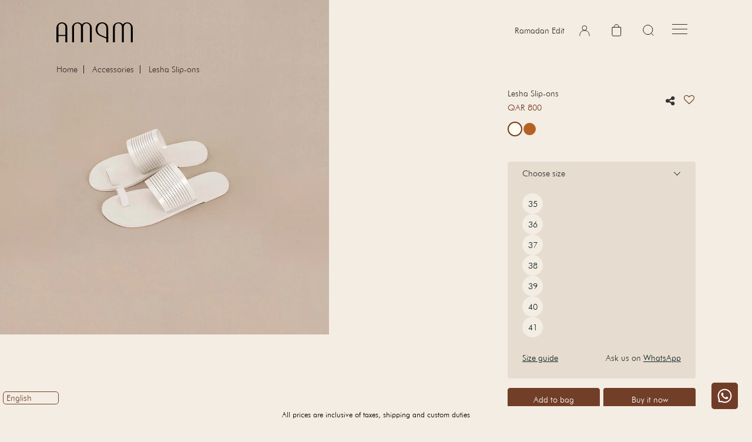

--- FILE ---
content_type: text/html; charset=utf-8
request_url: https://ampm-qa.com/products/lesha-slip-ons-ivory-1
body_size: 101960
content:
<!doctype html>
<html class="no-js" lang="en">
  <head>





    <script async src="//ampm-qa.com/cdn/shop/t/2/assets/geolizr-lib.js?v=86993940231547260171698307514" type="text/javascript"></script>

<script>
    if(typeof Geolizr === "undefined") {
        var Geolizr = {};
        Geolizr.currencyDynamicCountry = false;
        Geolizr.version = 20200327;
    }

    // save geolizr-lib.js url to the sessionStorage
    sessionStorage.setItem('geolizr_lib_url', "//ampm-qa.com/cdn/shop/t/2/assets/geolizr-lib.js?v=86993940231547260171698307514");
    if(typeof Geolizr.events === "undefined") Geolizr.events = {};
    if(typeof Geolizr.geolizrEvents === "undefined") Geolizr.geolizrEvents = [];

    Geolizr.config = function(config) {
        Geolizr.currency_widget_enabled = config.currency_widget_enabled === "true" || false;
        Geolizr.shopCurrency = 'QAR';
        Geolizr.shopifyFormatMoneySet = false;
        Geolizr.observeElements = [];
    };

    
    
    
    Geolizr.moneyFormats = ;
    

    Geolizr.shopifyCurrencyList = [];
    Geolizr.shopifyCurrency = {};
    Geolizr.shopifyCurrencyListIndex = {};
    let currency = {};
    
    currency = {
        "iso_code": "QAR",
        "name": "Qatari Riyal",
        "symbol": "ر.ق",
        "shop_currency": true
    };
    if(currency.shop_currency) {
        Geolizr.shopifyCurrency = currency;
    }
    Geolizr.shopifyCurrencyList.push(currency);
    Geolizr.shopifyCurrencyListIndex[currency.iso_code] = Geolizr.shopifyCurrencyList.indexOf(currency);
    

    /* Geolizr Provider Setter */
    Geolizr.presetService = false;
    Geolizr.activateIpInfo = function(accessKey) { Geolizr.presetService = { name: 'ipInfo', accessKey: accessKey }; };
    Geolizr.activateLovelyAppProvider = function() { Geolizr.presetService = { name: 'lovelyAppProvider' }; };
    Geolizr.activateIpApiCo = function(accessKey) { Geolizr.presetService = { name: 'ipApiCo', accessKey: accessKey }; };
    Geolizr.activateDbIpProvider = function(accessKey) { Geolizr.presetService = { name: 'dbIpProvider', accessKey: accessKey }; };
    Geolizr.activateIpStackProvider = function(accessKey) { Geolizr.presetService = { name: 'ipStackProvider', accessKey: accessKey }; };
    Geolizr.activateGeolizrIPApiProvider = function(accessKey) { Geolizr.presetService = { name: 'geolizrIpApiProvider', accessKey: accessKey }; };

    

    /* Service Aliase */
    Geolizr.activateFreegeoip = Geolizr.activateIpStackProvider;
    Geolizr.requestLocaleRootUrl = "\/";
    Geolizr.addSystemEventListener = function(name, callback) {
        if (typeof Geolizr.realInit !== 'undefined') {
            Geolizr.realInit(function($) {
                callback({jquery: $});
            })
        } else {
            Geolizr.geolizrEvents.push(new CustomEvent(name));
            document.addEventListener(name, callback);
        }
    };

    Geolizr.addEventListener = function(name, callback, priority) {
        if(typeof priority == "undefined") priority = 100;
        if(typeof Geolizr.realAddEventListener === "undefined") {
            if (!Geolizr.events[name]) Geolizr.events[name] = [];
            Geolizr.events[name].push({callback: callback, priority: priority});
        } else {
            Geolizr.realAddEventListener(name, callback, priority);
        }
    };

    Geolizr.getGeoData = function(callback) {
        if(typeof Geolizr.realGetGeoData === "undefined") {
            Geolizr.addEventListener('geolizr.init', function() {
                Geolizr.getGeoData(callback);
            }, 200)
        } else {
            Geolizr.realGetGeoData(callback);
        }
    };

    Geolizr.init = function(callback, priority) {
        if(typeof Geolizr.realInit === "undefined")
            Geolizr.addEventListener("geolizr.init", callback, priority);
        else
            Geolizr.realInit(callback, priority);
    };


    Geolizr.notification_widget_enabled = ;
    Geolizr.popup_widget_enabled = ;
    Geolizr.api_widget_enabled = ;
    Geolizr.currency_widget_enabled = ;
    Geolizr.redirect_widget_enabled = ;

    Geolizr.enables = {
        'notification_widget_enabled': Geolizr.notification_widget_enabled,
        'popup_widget_enabled': Geolizr.popup_widget_enabled,
        'api_widget_enabled': Geolizr.api_widget_enabled,
        'currency_widget_enabled': Geolizr.currency_widget_enabled,
        'redirect_widget_enabled': Geolizr.redirect_widget_enabled
    };

    if(Geolizr.popup_widget_enabled || Geolizr.notification_widget_enabled || Geolizr.currency_widget_enabled) {
        
        Geolizr.geolizrCssFile = "//ampm-qa.com/cdn/shop/t/2/assets/geolizr-lib.css?v=59017386019965299001698307512";
        
    }

    

</script>
<style>
    .geolizr-currency-switch-wrapper { visibility: hidden; }
    #geolizr-notification{position:fixed!important;top:0!important;left:0!important;margin:0!important;padding:0!important;width:100%!important;height:auto!important;min-height:0!important;max-height:none!important;z-index:10000000!important}
    #geolizr-notification>#geolizr-notification-message-wrapper{text-align:center!important;width:100%!important;padding:10px;-webkit-box-shadow:10px 10px 5px 0 rgba(143,143,143,.35);-moz-box-shadow:10px 10px 5px 0 rgba(143,143,143,.35);box-shadow:10px 10px 5px 0 rgba(143,143,143,.35)}
    #geolizr-dismiss-notification{box-sizing:content-box;padding:5px!important;margin:0!important;position:absolute!important;right:8px!important;text-decoration:none!important;font-family:Arial,serif ! important;top:8px!important;height:15px!important;border-radius:15px;width:15px!important;line-height:16px;font-size:20px;font-weight:700;cursor:pointer;display:inline-block}
    .geolizr-popup-background{position:fixed;top:0;left:0;right:0;bottom:0;height:100%;width:100%;z-index:10000005!important}
    .geolizr-popup{position:fixed!important;width:560px!important;height:400px!important;z-index:10000010!important;border:1px solid grey}
    .geolizr-popup.gp-center{top:50%!important;left:50%!important;margin-top:-200px!important;margin-left:-280px!important}
    .geolizr-popup.gp-mobile{width:84%!important;height:84%!important;top:0!important;left:0!important;margin:8%}
    #geolizr-popup-content-iframe{width:100%!important;height:100%!important;border:0}
    .slideInDown { -webkit-animation-name: slideInDown; animation-name: slideInDown; -webkit-animation-duration: 1s; animation-duration: 1s; -webkit-animation-fill-mode: both; animation-fill-mode: both; }
    @-webkit-keyframes slideInDown { 0% { -webkit-transform: translateY(-100%); transform: translateY(-100%); visibility: visible;} 100% {-webkit-transform: translateY(0); transform: translateY(0); } }
    @keyframes slideInDown { 0% {-webkit-transform: translateY(-100%); transform: translateY(-100%);visibility: visible; } 100% { -webkit-transform: translateY(0); transform: translateY(0); } }
    .geolizr-currency-switch-wrapper.geolizr-absolute-auto{z-index:10000000;position:fixed}
    .geolizr-currency-switch-wrapper{z-index:10000000!important;height:20px;width:85px;position:relative}
    .geolizr-currency-switcher{padding:1px 10px;margin:0;width:85px;height:30px;border-radius:4px;box-sizing: border-box;}
    .geolizr-currency-links{overflow:scroll;overflow-x:hidden;border-radius:4px;padding:5px 10px;margin:0;list-style:none;line-height:1.42857143;background-color:#fff;width:82px;max-height:200px;display:none}
    .geolizr-currency-switch-wrapper .geolizr-currency-links-up{bottom:30px;position:absolute}
    .geolizr-currency-switch-wrapper .geolizr-currency-links-down{top:30px;position:absolute}
    li.geolizr-currency-list-li{float:none!important;margin:0!important;padding:0 0 0 10px}
    .geolizr-currency-list-link{white-space:nowrap}
    .geolizr-currency-link i,.geolizr-currency-list-link i{width:16px!important;height:11px}
    [class^="famfamfam-flag"]{display:inline-block;width:16px;height:11px;line-height:11px}
    .geolizr-currency-switcher-value{width:42px;min-width:42px;max-width:42px;display:inline-block;text-align:left}
    .geolizr-currency-switcher-arrow-down,.geolizr-currency-switcher-arrow-up{content:"s";position:absolute;right:3px;top:0;width:16px;height:20px;margin:0}
    .geolizr-currency-switcher-arrow-up:after{content:"▴"}
    .geolizr-currency-switcher-arrow-down:after{content:"▾"}
    .geolizr-selectable-currency{width:42px;min-width:42px;max-width:42px;display:inline-block;text-align:left}
    .geolizr-shop-currency{width:42px;min-width:42px;max-width:42px;display:inline-block}
    .geolizr-currency-link li{padding:0;margin:0}
    #geolizr-notification-spanner{width:100%!important;line-height:4px!important;height:4px!important;min-height:4px!important;max-height:4px!important}
    body.geolizr-popup-open { overflow: hidden; }
</style>

  

    <meta charset="utf-8">
    <meta http-equiv="X-UA-Compatible" content="IE=edge">
    <meta name="viewport" content="width=device-width,initial-scale=1">
    <meta name="theme-color" content="">
    <link rel="canonical" href="https://ampm-qa.com/products/lesha-slip-ons-ivory-1">
    <link rel="preconnect" href="https://cdn.shopify.com" crossorigin>
     <script src="https://ajax.googleapis.com/ajax/libs/jquery/3.7.1/jquery.min.js"></script>
  <script src="https://maxcdn.bootstrapcdn.com/bootstrap/3.4.1/js/bootstrap.min.js"></script>
      <meta name="google-site-verification" content="DVTTtvnrC1CHcds2mW4yUzImJRsmG4fh2tb-_b2ELpo" />
    <meta name="facebook-domain-verification" content="xm0945qsmjt6j1fdr9gbihup9at53m" />
   
    <script type="text/javascript">
    (function(c,l,a,r,i,t,y){
        c[a]=c[a]||function(){(c[a].q=c[a].q||[]).push(arguments)};
        t=l.createElement(r);t.async=1;t.src="https://www.clarity.ms/tag/"+i;
        y=l.getElementsByTagName(r)[0];y.parentNode.insertBefore(t,y);
    })(window, document, "clarity", "script", "tbjnsx8l5k");
</script>
    <meta name="google-site-verification" content="5qVbeXJJ1BZIV36-1x0LyuTPyWSjIoe6VJs0K5Dxjd0" />
    <!-- Google Tag Manager (noscript) -->
  <noscript><iframe src="https://www.googletagmanager.com/ns.html?id=GTM-WCRH3HV"
                    height="0" width="0" style="display:none;visibility:hidden"></iframe></noscript>
    <!-- Global site tag (gtag.js) - Google Analytics -->
<script async src="https://www.googletagmanager.com/gtag/js?id=G-XVZT13DSJX"></script>
<script>
  window.dataLayer = window.dataLayer || [];
  function gtag(){dataLayer.push(arguments);}
  gtag('js', new Date());

  gtag('config', 'G-XVZT13DSJX');
</script>
  <!-- End Google Tag Manager (noscript) -->
    <script async src="https://www.googletagmanager.com/gtag/js?id=UA-106558943-1"></script>
    <script>
    window.dataLayer = window.dataLayer || [];
    function gtag(){dataLayer.push(arguments);}
    gtag('js', new Date());

    gtag('config', 'UA-106558943-1');
  </script> 
     <!-- Google Tag Manager -->
  <script>(function(w,d,s,l,i){w[l]=w[l]||[];w[l].push({'gtm.start':
                                                        new Date().getTime(),event:'gtm.js'});var f=d.getElementsByTagName(s)[0],
    j=d.createElement(s),dl=l!='dataLayer'?'&l='+l:'';j.async=true;j.src=
      'https://www.googletagmanager.com/gtm.js?id='+i+dl;f.parentNode.insertBefore(j,f);
                              })(window,document,'script','dataLayer','GTM-WCRH3HV');</script>
  <!-- End Google Tag Manager -->

    <!-- <script>
                var url = 'https://wati-integration-prod-service.clare.ai/v2/watiWidget.js?78632';
                var s = document.createElement('script');
                s.type = 'text/javascript';
                s.async = true;
                s.src = url;
                var options = {
                "enabled":true,
                "chatButtonSetting":{
                    "backgroundColor":"#713e28",
                    "borderRadius":"25",
                    "marginLeft": "30",
                    "marginRight": "20",
                    "marginBottom": "20",
                    "ctaIconWATI":false,
                    "position":"left"
                },
                "brandSetting":{
                    "brandName":"AMPM Fashions",
                    "brandSubTitle":"undefined",
                    "brandImg":"https://cdn.shopify.com/s/files/1/0374/6601/3741/files/Prabhu_ka_logo_1_2.jpg?v=1709026769",
                    "welcomeText":"Hi, can we help you?",
                    "messageText":"Hi, I visited your website ampm-qa.com and needed some assistance. ",
                    "backgroundColor":"#713e28",
                    "ctaText":"Start Chat",
                    "borderRadius":"25",
                    "autoShow":false,
                    "phoneNumber":"917290001069"
                }
                };
                s.onload = function() {
                    CreateWhatsappChatWidget(options);
                };
                var x = document.getElementsByTagName('script')[0];
                x.parentNode.insertBefore(s, x);
            </script> --><link rel="icon" type="image/png" href="//ampm-qa.com/cdn/shop/files/favicon_64x64_32x32_e7bfce6c-7ca5-4944-ba6b-1802d105b066_32x32.png?v=1698310263"><link rel="preconnect" href="https://fonts.shopifycdn.com" crossorigin>
    
      
      <title>Buy Lesha Slip Ons Ivory 1 for Women In Qatar | AMPM</title>
    
      
          <meta name="description" content="Buy Lesha Slip Ons Ivory 1 for Women . Explore our wide range of Clothing Online available at affordable prices in Qatar. Free Shipping, Easy Returns &amp; Exchanges &amp; avail fast delivery in Doha. Shop Now!">
      
  
      

<meta property="og:site_name" content="AMPM Qatar">
<meta property="og:url" content="https://ampm-qa.com/products/lesha-slip-ons-ivory-1">
<meta property="og:title" content="Buy Lesha Slip Ons Ivory 1 for Women In Qatar | AMPM">
<meta property="og:type" content="product">
<meta property="og:description" content="Buy Lesha Slip Ons Ivory 1 for Women . Explore our wide range of Clothing Online available at affordable prices in Qatar. Free Shipping, Easy Returns &amp; Exchanges &amp; avail fast delivery in Doha. Shop Now!"><meta property="og:image" content="http://ampm-qa.com/cdn/shop/files/1_33d558a9-458a-48ea-998f-a85749b8f156.jpg?v=1753853206">
  <meta property="og:image:secure_url" content="https://ampm-qa.com/cdn/shop/files/1_33d558a9-458a-48ea-998f-a85749b8f156.jpg?v=1753853206">
  <meta property="og:image:width" content="1600">
  <meta property="og:image:height" content="1580"><meta property="og:price:amount" content="800">
  <meta property="og:price:currency" content="QAR"><meta name="twitter:card" content="summary_large_image">
<meta name="twitter:title" content="Buy Lesha Slip Ons Ivory 1 for Women In Qatar | AMPM">
<meta name="twitter:description" content="Buy Lesha Slip Ons Ivory 1 for Women . Explore our wide range of Clothing Online available at affordable prices in Qatar. Free Shipping, Easy Returns &amp; Exchanges &amp; avail fast delivery in Doha. Shop Now!">


      <script src="//ampm-qa.com/cdn/shop/t/2/assets/global.js?v=125022395399813128331698307515" defer="defer"></script>
     <script>window.performance && window.performance.mark && window.performance.mark('shopify.content_for_header.start');</script><meta name="google-site-verification" content="yHMs3vXxwkFEukobJQPDNiFVJUMcsAO9yolwSXFaB4w">
<meta id="shopify-digital-wallet" name="shopify-digital-wallet" content="/83843711263/digital_wallets/dialog">
<link rel="alternate" type="application/json+oembed" href="https://ampm-qa.com/products/lesha-slip-ons-ivory-1.oembed">
<script async="async" src="/checkouts/internal/preloads.js?locale=en-IN"></script>
<script id="shopify-features" type="application/json">{"accessToken":"c152e3a692ee7840ca56a1188b28baed","betas":["rich-media-storefront-analytics"],"domain":"ampm-qa.com","predictiveSearch":true,"shopId":83843711263,"locale":"en"}</script>
<script>var Shopify = Shopify || {};
Shopify.shop = "ampm-qatar.myshopify.com";
Shopify.locale = "en";
Shopify.currency = {"active":"QAR","rate":"1.0"};
Shopify.country = "IN";
Shopify.theme = {"name":"Theme export  ampm-in-ampm-new-design-wk  06oct...","id":161887387935,"schema_name":"Dawn","schema_version":"1.1.0","theme_store_id":null,"role":"main"};
Shopify.theme.handle = "null";
Shopify.theme.style = {"id":null,"handle":null};
Shopify.cdnHost = "ampm-qa.com/cdn";
Shopify.routes = Shopify.routes || {};
Shopify.routes.root = "/";</script>
<script type="module">!function(o){(o.Shopify=o.Shopify||{}).modules=!0}(window);</script>
<script>!function(o){function n(){var o=[];function n(){o.push(Array.prototype.slice.apply(arguments))}return n.q=o,n}var t=o.Shopify=o.Shopify||{};t.loadFeatures=n(),t.autoloadFeatures=n()}(window);</script>
<script id="shop-js-analytics" type="application/json">{"pageType":"product"}</script>
<script defer="defer" async type="module" src="//ampm-qa.com/cdn/shopifycloud/shop-js/modules/v2/client.init-shop-cart-sync_WVOgQShq.en.esm.js"></script>
<script defer="defer" async type="module" src="//ampm-qa.com/cdn/shopifycloud/shop-js/modules/v2/chunk.common_C_13GLB1.esm.js"></script>
<script defer="defer" async type="module" src="//ampm-qa.com/cdn/shopifycloud/shop-js/modules/v2/chunk.modal_CLfMGd0m.esm.js"></script>
<script type="module">
  await import("//ampm-qa.com/cdn/shopifycloud/shop-js/modules/v2/client.init-shop-cart-sync_WVOgQShq.en.esm.js");
await import("//ampm-qa.com/cdn/shopifycloud/shop-js/modules/v2/chunk.common_C_13GLB1.esm.js");
await import("//ampm-qa.com/cdn/shopifycloud/shop-js/modules/v2/chunk.modal_CLfMGd0m.esm.js");

  window.Shopify.SignInWithShop?.initShopCartSync?.({"fedCMEnabled":true,"windoidEnabled":true});

</script>
<script>(function() {
  var isLoaded = false;
  function asyncLoad() {
    if (isLoaded) return;
    isLoaded = true;
    var urls = ["https:\/\/zooomyapps.com\/wishlist\/ZooomyOrders.js?shop=ampm-qatar.myshopify.com"];
    for (var i = 0; i < urls.length; i++) {
      var s = document.createElement('script');
      s.type = 'text/javascript';
      s.async = true;
      s.src = urls[i];
      var x = document.getElementsByTagName('script')[0];
      x.parentNode.insertBefore(s, x);
    }
  };
  if(window.attachEvent) {
    window.attachEvent('onload', asyncLoad);
  } else {
    window.addEventListener('load', asyncLoad, false);
  }
})();</script>
<script id="__st">var __st={"a":83843711263,"offset":19800,"reqid":"e3e38b1a-90c3-48e0-bbfc-41ed13d6d51b-1769531879","pageurl":"ampm-qa.com\/products\/lesha-slip-ons-ivory-1","u":"63e67c1650ae","p":"product","rtyp":"product","rid":9287819460895};</script>
<script>window.ShopifyPaypalV4VisibilityTracking = true;</script>
<script id="captcha-bootstrap">!function(){'use strict';const t='contact',e='account',n='new_comment',o=[[t,t],['blogs',n],['comments',n],[t,'customer']],c=[[e,'customer_login'],[e,'guest_login'],[e,'recover_customer_password'],[e,'create_customer']],r=t=>t.map((([t,e])=>`form[action*='/${t}']:not([data-nocaptcha='true']) input[name='form_type'][value='${e}']`)).join(','),a=t=>()=>t?[...document.querySelectorAll(t)].map((t=>t.form)):[];function s(){const t=[...o],e=r(t);return a(e)}const i='password',u='form_key',d=['recaptcha-v3-token','g-recaptcha-response','h-captcha-response',i],f=()=>{try{return window.sessionStorage}catch{return}},m='__shopify_v',_=t=>t.elements[u];function p(t,e,n=!1){try{const o=window.sessionStorage,c=JSON.parse(o.getItem(e)),{data:r}=function(t){const{data:e,action:n}=t;return t[m]||n?{data:e,action:n}:{data:t,action:n}}(c);for(const[e,n]of Object.entries(r))t.elements[e]&&(t.elements[e].value=n);n&&o.removeItem(e)}catch(o){console.error('form repopulation failed',{error:o})}}const l='form_type',E='cptcha';function T(t){t.dataset[E]=!0}const w=window,h=w.document,L='Shopify',v='ce_forms',y='captcha';let A=!1;((t,e)=>{const n=(g='f06e6c50-85a8-45c8-87d0-21a2b65856fe',I='https://cdn.shopify.com/shopifycloud/storefront-forms-hcaptcha/ce_storefront_forms_captcha_hcaptcha.v1.5.2.iife.js',D={infoText:'Protected by hCaptcha',privacyText:'Privacy',termsText:'Terms'},(t,e,n)=>{const o=w[L][v],c=o.bindForm;if(c)return c(t,g,e,D).then(n);var r;o.q.push([[t,g,e,D],n]),r=I,A||(h.body.append(Object.assign(h.createElement('script'),{id:'captcha-provider',async:!0,src:r})),A=!0)});var g,I,D;w[L]=w[L]||{},w[L][v]=w[L][v]||{},w[L][v].q=[],w[L][y]=w[L][y]||{},w[L][y].protect=function(t,e){n(t,void 0,e),T(t)},Object.freeze(w[L][y]),function(t,e,n,w,h,L){const[v,y,A,g]=function(t,e,n){const i=e?o:[],u=t?c:[],d=[...i,...u],f=r(d),m=r(i),_=r(d.filter((([t,e])=>n.includes(e))));return[a(f),a(m),a(_),s()]}(w,h,L),I=t=>{const e=t.target;return e instanceof HTMLFormElement?e:e&&e.form},D=t=>v().includes(t);t.addEventListener('submit',(t=>{const e=I(t);if(!e)return;const n=D(e)&&!e.dataset.hcaptchaBound&&!e.dataset.recaptchaBound,o=_(e),c=g().includes(e)&&(!o||!o.value);(n||c)&&t.preventDefault(),c&&!n&&(function(t){try{if(!f())return;!function(t){const e=f();if(!e)return;const n=_(t);if(!n)return;const o=n.value;o&&e.removeItem(o)}(t);const e=Array.from(Array(32),(()=>Math.random().toString(36)[2])).join('');!function(t,e){_(t)||t.append(Object.assign(document.createElement('input'),{type:'hidden',name:u})),t.elements[u].value=e}(t,e),function(t,e){const n=f();if(!n)return;const o=[...t.querySelectorAll(`input[type='${i}']`)].map((({name:t})=>t)),c=[...d,...o],r={};for(const[a,s]of new FormData(t).entries())c.includes(a)||(r[a]=s);n.setItem(e,JSON.stringify({[m]:1,action:t.action,data:r}))}(t,e)}catch(e){console.error('failed to persist form',e)}}(e),e.submit())}));const S=(t,e)=>{t&&!t.dataset[E]&&(n(t,e.some((e=>e===t))),T(t))};for(const o of['focusin','change'])t.addEventListener(o,(t=>{const e=I(t);D(e)&&S(e,y())}));const B=e.get('form_key'),M=e.get(l),P=B&&M;t.addEventListener('DOMContentLoaded',(()=>{const t=y();if(P)for(const e of t)e.elements[l].value===M&&p(e,B);[...new Set([...A(),...v().filter((t=>'true'===t.dataset.shopifyCaptcha))])].forEach((e=>S(e,t)))}))}(h,new URLSearchParams(w.location.search),n,t,e,['guest_login'])})(!0,!0)}();</script>
<script integrity="sha256-4kQ18oKyAcykRKYeNunJcIwy7WH5gtpwJnB7kiuLZ1E=" data-source-attribution="shopify.loadfeatures" defer="defer" src="//ampm-qa.com/cdn/shopifycloud/storefront/assets/storefront/load_feature-a0a9edcb.js" crossorigin="anonymous"></script>
<script data-source-attribution="shopify.dynamic_checkout.dynamic.init">var Shopify=Shopify||{};Shopify.PaymentButton=Shopify.PaymentButton||{isStorefrontPortableWallets:!0,init:function(){window.Shopify.PaymentButton.init=function(){};var t=document.createElement("script");t.src="https://ampm-qa.com/cdn/shopifycloud/portable-wallets/latest/portable-wallets.en.js",t.type="module",document.head.appendChild(t)}};
</script>
<script data-source-attribution="shopify.dynamic_checkout.buyer_consent">
  function portableWalletsHideBuyerConsent(e){var t=document.getElementById("shopify-buyer-consent"),n=document.getElementById("shopify-subscription-policy-button");t&&n&&(t.classList.add("hidden"),t.setAttribute("aria-hidden","true"),n.removeEventListener("click",e))}function portableWalletsShowBuyerConsent(e){var t=document.getElementById("shopify-buyer-consent"),n=document.getElementById("shopify-subscription-policy-button");t&&n&&(t.classList.remove("hidden"),t.removeAttribute("aria-hidden"),n.addEventListener("click",e))}window.Shopify?.PaymentButton&&(window.Shopify.PaymentButton.hideBuyerConsent=portableWalletsHideBuyerConsent,window.Shopify.PaymentButton.showBuyerConsent=portableWalletsShowBuyerConsent);
</script>
<script>
  function portableWalletsCleanup(e){e&&e.src&&console.error("Failed to load portable wallets script "+e.src);var t=document.querySelectorAll("shopify-accelerated-checkout .shopify-payment-button__skeleton, shopify-accelerated-checkout-cart .wallet-cart-button__skeleton"),e=document.getElementById("shopify-buyer-consent");for(let e=0;e<t.length;e++)t[e].remove();e&&e.remove()}function portableWalletsNotLoadedAsModule(e){e instanceof ErrorEvent&&"string"==typeof e.message&&e.message.includes("import.meta")&&"string"==typeof e.filename&&e.filename.includes("portable-wallets")&&(window.removeEventListener("error",portableWalletsNotLoadedAsModule),window.Shopify.PaymentButton.failedToLoad=e,"loading"===document.readyState?document.addEventListener("DOMContentLoaded",window.Shopify.PaymentButton.init):window.Shopify.PaymentButton.init())}window.addEventListener("error",portableWalletsNotLoadedAsModule);
</script>

<script type="module" src="https://ampm-qa.com/cdn/shopifycloud/portable-wallets/latest/portable-wallets.en.js" onError="portableWalletsCleanup(this)" crossorigin="anonymous"></script>
<script nomodule>
  document.addEventListener("DOMContentLoaded", portableWalletsCleanup);
</script>

<link id="shopify-accelerated-checkout-styles" rel="stylesheet" media="screen" href="https://ampm-qa.com/cdn/shopifycloud/portable-wallets/latest/accelerated-checkout-backwards-compat.css" crossorigin="anonymous">
<style id="shopify-accelerated-checkout-cart">
        #shopify-buyer-consent {
  margin-top: 1em;
  display: inline-block;
  width: 100%;
}

#shopify-buyer-consent.hidden {
  display: none;
}

#shopify-subscription-policy-button {
  background: none;
  border: none;
  padding: 0;
  text-decoration: underline;
  font-size: inherit;
  cursor: pointer;
}

#shopify-subscription-policy-button::before {
  box-shadow: none;
}

      </style>
<script id="sections-script" data-sections="main-product,product-recommendations,header" defer="defer" src="//ampm-qa.com/cdn/shop/t/2/compiled_assets/scripts.js?v=3695"></script>
<script>window.performance && window.performance.mark && window.performance.mark('shopify.content_for_header.end');</script>


    <style data-shopify>
      @font-face {
  font-family: Assistant;
  font-weight: 400;
  font-style: normal;
  font-display: swap;
  src: url("//ampm-qa.com/cdn/fonts/assistant/assistant_n4.9120912a469cad1cc292572851508ca49d12e768.woff2") format("woff2"),
       url("//ampm-qa.com/cdn/fonts/assistant/assistant_n4.6e9875ce64e0fefcd3f4446b7ec9036b3ddd2985.woff") format("woff");
}

      @font-face {
  font-family: Assistant;
  font-weight: 700;
  font-style: normal;
  font-display: swap;
  src: url("//ampm-qa.com/cdn/fonts/assistant/assistant_n7.bf44452348ec8b8efa3aa3068825305886b1c83c.woff2") format("woff2"),
       url("//ampm-qa.com/cdn/fonts/assistant/assistant_n7.0c887fee83f6b3bda822f1150b912c72da0f7b64.woff") format("woff");
}

      
      
      @font-face {
  font-family: Assistant;
  font-weight: 400;
  font-style: normal;
  font-display: swap;
  src: url("//ampm-qa.com/cdn/fonts/assistant/assistant_n4.9120912a469cad1cc292572851508ca49d12e768.woff2") format("woff2"),
       url("//ampm-qa.com/cdn/fonts/assistant/assistant_n4.6e9875ce64e0fefcd3f4446b7ec9036b3ddd2985.woff") format("woff");
}


      :root {
        --font-body-family: Assistant, sans-serif;
        --font-body-style: normal;
        --font-body-weight: 400;

        --font-heading-family: Assistant, sans-serif;
        --font-heading-style: normal;
        --font-heading-weight: 400;

        --color-base-text: 17, 37, 37;
        --color-base-background-1: 244, 237, 227;
        --color-base-background-2: 229, 221, 209;
        --color-base-solid-button-labels: 255, 255, 255;
        --color-base-outline-button-labels: 18, 18, 18;
        --color-base-accent-1: 113, 62, 40;
        --color-base-accent-2: 51, 79, 180;
        --payment-terms-background-color: #f4ede3;

        --page-width: 160rem;
      }

      *,
      *::before,
      *::after {
        box-sizing: inherit;
      }

      body {
        display: grid;
        grid-template-rows: auto auto 1fr auto;
        grid-template-columns: 100%;
        min-height: 100%;
        margin: 0;
        font-size: 1rem;
        letter-spacing: 0rem;
        line-height: 1.4;
        font-family: var(--font-body-family);
        font-style: var(--font-body-style);
        font-weight: var(--font-body-weight);
      }

    </style>

    
     
    
  
    
    <link href="//ampm-qa.com/cdn/shop/t/2/assets/plyr.css?v=87372636097305064741698307529" rel="stylesheet" type="text/css" media="all" />
    <link href="//ampm-qa.com/cdn/shop/t/2/assets/base.css?v=49045395566801525811698307460" rel="stylesheet" type="text/css" media="all" />
    <link href="//ampm-qa.com/cdn/shop/t/2/assets/main.css?v=91431189032379516571698307521" rel="stylesheet" type="text/css" media="all" />
    <link href="//ampm-qa.com/cdn/shop/t/2/assets/drawer.css?v=48527584277762817411698307497" rel="stylesheet" type="text/css" media="all" />
    <link href="//ampm-qa.com/cdn/shop/t/2/assets/dev.css?v=41483386257376042231733744707" rel="stylesheet" type="text/css" media="all" />
    <link href="//ampm-qa.com/cdn/shop/t/2/assets/qwt.css?v=180298573483756938071768443707" rel="stylesheet" type="text/css" media="all" />
    
    <script src="//ampm-qa.com/cdn/shop/t/2/assets/drawer.js?v=126858237429166334061698307498" type="text/javascript"></script>
<link rel="preload" as="font" href="//ampm-qa.com/cdn/fonts/assistant/assistant_n4.9120912a469cad1cc292572851508ca49d12e768.woff2" type="font/woff2" crossorigin><link rel="preload" as="font" href="//ampm-qa.com/cdn/fonts/assistant/assistant_n4.9120912a469cad1cc292572851508ca49d12e768.woff2" type="font/woff2" crossorigin>

    <script>document.documentElement.className = document.documentElement.className.replace('no-js', 'js');</script>
    <style>
      <style type="text/css">
  #overlay11 {
    position: fixed;
    top: 0;
    left: 0;
    width: 100%;
    height: 100%;
    background-color: #000;
    filter:alpha(opacity=70);
    -moz-opacity:0.7;
    -khtml-opacity: 0.7;
    opacity: 0.7;
    z-index: 9999;
/*     display: none; */
  }
  .popup11{
/*     width: 100%; */
    margin: 0 auto;
    display: none;
    position: fixed;
    z-index: 99999;
    top:107px;
    width: 600px;
    margin: 0 auto;
    left: 0;
    right: 0;
  }
  .cnt223{
    min-width: 600px;
    width: 600px;
    min-height: 150px;
    margin: 20px auto;
    position: relative;
    z-index: 103;
    padding: 50px 25px;
    border-radius: 0;
    box-shadow: 0 2px 5px #000;
    background: #f4ede3;
  }
  .cnt223 .content-infos{
/*     border:1px solid #fff;
    padding:40px; */
  }
  .cnt223 .x{
    float: right;
    height: 35px;
    left: 22px;
    position: relative;
    top: -25px;
    width: 34px;
  }
  .cnt223 .x:hover{
    cursor: pointer;
  }
  .close_btn{
    position: absolute;
    right: 0;
    width: 30px;
    height: 30px;
    display: flex;
    align-items: center;
    justify-content: center;
    background: #73341a;
    border-radius: 100%;
    top: -13px;
    right: -11px;
    color: #fff;
    font-weight: 600;
    cursor: pointer;
  }
  .cnt223 .logo___img{
   margin:0 0 40px; 
  }
  .cnt223 h4{
    font-family: Futura-Light,sans-serif;
    font-size: 20px;
    font-weight: 400;
    letter-spacing: 0.5px;
    margin: 0;
    color:#312f2d;
  }
  .cnt223 h2{
    font-family: Futura-Light,sans-serif;
    font-weight: 700;
    margin: 5px 0;
    font-size: 26px; 
    color:#312f2d;
  }
  .cnt223 .content-infos p{
    font-size:14.5px;
    color:#713e28;
  }
  .cnt223 .content-infos p.last__p{
   margin:40px 0 0; 
  }
  @media screen and (max-width: 992px) {
    .cnt223{
      min-width: 92%;
      width: 92%;
    }
  }
  @media screen and (max-width: 767px) {
    .popup11{
     top:55px;
      width:100%;
    }
    .cnt223{
     padding:40px 25px; 
    }
  }
</style>
    </style>  
  
  








<script>
    
    
    
    
    var gsf_conversion_data = {page_type : 'product', event : 'view_item', data : {product_data : [{variant_id : 48756748878111, product_id : 9287819460895, name : "Lesha Slip-ons", price : "800", currency : "QAR", sku : "6067-Ivory-36", brand : "EKAM", variant : "36 / Ivory", category : "Shoes", quantity : "1" }], total_price : "800", shop_currency : "QAR"}};
    
</script>
  

<!-- BEGIN app block: shopify://apps/bitespeed-whatsapp-marketing/blocks/app-embed/9efdb9ca-2d01-4a12-b1ac-02679fe0f6fc --><script defer src="https://unpkg.com/axios/dist/axios.min.js"></script>
<script async src="https://cdnjs.cloudflare.com/ajax/libs/uuid/8.3.2/uuid.min.js"></script>




<!-- BEGIN app snippet: optin-triggers-middleware --><script
  type="text/javascript"
  name="BSPD-SHOPIFY-VARS"
>
  var BspdCurrentCart = {"note":null,"attributes":{},"original_total_price":0,"total_price":0,"total_discount":0,"total_weight":0.0,"item_count":0,"items":[],"requires_shipping":false,"currency":"QAR","items_subtotal_price":0,"cart_level_discount_applications":[],"checkout_charge_amount":0};
  var BspdCurrentProduct = {"id":9287819460895,"title":"Lesha Slip-ons","handle":"lesha-slip-ons-ivory-1","description":"\u003cp\u003eOur open-toes slip ons in ivory, delicately handcrafted and with fine laser-cut details, are your perfect companions from AM to PM. \n\n \u003c\/p\u003e\n\u003c!-- split --\u003e\n\u003cp\u003eStyle - 6067\u003cbr\u003e\n Length - 250mm\u003cbr\u003e\n Width - 90mm\u003cbr\u003e\n Material - Faux Leather upper\u003cbr\u003e\n \n Clean with a damp cloth.\u003cbr\u003e\n Protect from heat and harsh chemicals.\u003cbr\u003e\n Store in a cool and dry place in a dust bag.\u003cbr\u003e\n Use leather conditioners to prevent cracking and fading.\n\n\u003c\/p\u003e","published_at":"2024-06-04T11:23:47+05:30","created_at":"2024-06-04T11:23:52+05:30","vendor":"EKAM","type":"Shoes","tags":["accessories","All Things White","Apparel and Accessories","EKAM","footwear","ivory","other","Shoes","silver","Slip Ons"],"price":80000,"price_min":80000,"price_max":80000,"available":true,"price_varies":false,"compare_at_price":null,"compare_at_price_min":0,"compare_at_price_max":0,"compare_at_price_varies":false,"variants":[{"id":48756748845343,"title":"35 \/ Ivory","option1":"35","option2":"Ivory","option3":null,"sku":"6067-Ivory-35","requires_shipping":true,"taxable":true,"featured_image":null,"available":false,"name":"Lesha Slip-ons - 35 \/ Ivory","public_title":"35 \/ Ivory","options":["35","Ivory"],"price":80000,"weight":1000,"compare_at_price":null,"inventory_management":"shopify","barcode":null,"requires_selling_plan":false,"selling_plan_allocations":[],"quantity_rule":{"min":1,"max":null,"increment":1}},{"id":48756748878111,"title":"36 \/ Ivory","option1":"36","option2":"Ivory","option3":null,"sku":"6067-Ivory-36","requires_shipping":true,"taxable":true,"featured_image":null,"available":true,"name":"Lesha Slip-ons - 36 \/ Ivory","public_title":"36 \/ Ivory","options":["36","Ivory"],"price":80000,"weight":1000,"compare_at_price":null,"inventory_management":"shopify","barcode":null,"requires_selling_plan":false,"selling_plan_allocations":[],"quantity_rule":{"min":1,"max":null,"increment":1}},{"id":48756748910879,"title":"37 \/ Ivory","option1":"37","option2":"Ivory","option3":null,"sku":"6067-Ivory-37","requires_shipping":true,"taxable":true,"featured_image":null,"available":true,"name":"Lesha Slip-ons - 37 \/ Ivory","public_title":"37 \/ Ivory","options":["37","Ivory"],"price":80000,"weight":1000,"compare_at_price":null,"inventory_management":"shopify","barcode":null,"requires_selling_plan":false,"selling_plan_allocations":[],"quantity_rule":{"min":1,"max":null,"increment":1}},{"id":48756748943647,"title":"38 \/ Ivory","option1":"38","option2":"Ivory","option3":null,"sku":"6067-Ivory-38","requires_shipping":true,"taxable":true,"featured_image":null,"available":true,"name":"Lesha Slip-ons - 38 \/ Ivory","public_title":"38 \/ Ivory","options":["38","Ivory"],"price":80000,"weight":1000,"compare_at_price":null,"inventory_management":"shopify","barcode":null,"requires_selling_plan":false,"selling_plan_allocations":[],"quantity_rule":{"min":1,"max":null,"increment":1}},{"id":48756748976415,"title":"39 \/ Ivory","option1":"39","option2":"Ivory","option3":null,"sku":"6067-Ivory-39","requires_shipping":true,"taxable":true,"featured_image":null,"available":true,"name":"Lesha Slip-ons - 39 \/ Ivory","public_title":"39 \/ Ivory","options":["39","Ivory"],"price":80000,"weight":1000,"compare_at_price":null,"inventory_management":"shopify","barcode":null,"requires_selling_plan":false,"selling_plan_allocations":[],"quantity_rule":{"min":1,"max":null,"increment":1}},{"id":48756749009183,"title":"40 \/ Ivory","option1":"40","option2":"Ivory","option3":null,"sku":"6067-Ivory-40","requires_shipping":true,"taxable":true,"featured_image":null,"available":true,"name":"Lesha Slip-ons - 40 \/ Ivory","public_title":"40 \/ Ivory","options":["40","Ivory"],"price":80000,"weight":1000,"compare_at_price":null,"inventory_management":"shopify","barcode":null,"requires_selling_plan":false,"selling_plan_allocations":[],"quantity_rule":{"min":1,"max":null,"increment":1}},{"id":48756749041951,"title":"41 \/ Ivory","option1":"41","option2":"Ivory","option3":null,"sku":"6067-Ivory-41","requires_shipping":true,"taxable":true,"featured_image":null,"available":true,"name":"Lesha Slip-ons - 41 \/ Ivory","public_title":"41 \/ Ivory","options":["41","Ivory"],"price":80000,"weight":1000,"compare_at_price":null,"inventory_management":"shopify","barcode":null,"requires_selling_plan":false,"selling_plan_allocations":[],"quantity_rule":{"min":1,"max":null,"increment":1}}],"images":["\/\/ampm-qa.com\/cdn\/shop\/files\/1_33d558a9-458a-48ea-998f-a85749b8f156.jpg?v=1753853206","\/\/ampm-qa.com\/cdn\/shop\/files\/2_1db73436-e341-44f3-a90f-e89b25fd60a8.jpg?v=1753853206","\/\/ampm-qa.com\/cdn\/shop\/files\/3_8ea14d6e-8aa3-4c0e-806a-f4e0477581b1.jpg?v=1753853206","\/\/ampm-qa.com\/cdn\/shop\/files\/4_ea53b2a0-2266-43c4-9809-f144ca087549.jpg?v=1753853206"],"featured_image":"\/\/ampm-qa.com\/cdn\/shop\/files\/1_33d558a9-458a-48ea-998f-a85749b8f156.jpg?v=1753853206","options":["Size","Color"],"media":[{"alt":"Lesha Slip-Ons - Ivory","id":48188681781535,"position":1,"preview_image":{"aspect_ratio":1.013,"height":1580,"width":1600,"src":"\/\/ampm-qa.com\/cdn\/shop\/files\/1_33d558a9-458a-48ea-998f-a85749b8f156.jpg?v=1753853206"},"aspect_ratio":1.013,"height":1580,"media_type":"image","src":"\/\/ampm-qa.com\/cdn\/shop\/files\/1_33d558a9-458a-48ea-998f-a85749b8f156.jpg?v=1753853206","width":1600},{"alt":"Lesha Slip-Ons - Ivory","id":48188681814303,"position":2,"preview_image":{"aspect_ratio":0.667,"height":2400,"width":1600,"src":"\/\/ampm-qa.com\/cdn\/shop\/files\/2_1db73436-e341-44f3-a90f-e89b25fd60a8.jpg?v=1753853206"},"aspect_ratio":0.667,"height":2400,"media_type":"image","src":"\/\/ampm-qa.com\/cdn\/shop\/files\/2_1db73436-e341-44f3-a90f-e89b25fd60a8.jpg?v=1753853206","width":1600},{"alt":"Lesha Slip-Ons - Ivory","id":48188681847071,"position":3,"preview_image":{"aspect_ratio":0.667,"height":2400,"width":1600,"src":"\/\/ampm-qa.com\/cdn\/shop\/files\/3_8ea14d6e-8aa3-4c0e-806a-f4e0477581b1.jpg?v=1753853206"},"aspect_ratio":0.667,"height":2400,"media_type":"image","src":"\/\/ampm-qa.com\/cdn\/shop\/files\/3_8ea14d6e-8aa3-4c0e-806a-f4e0477581b1.jpg?v=1753853206","width":1600},{"alt":"Lesha Slip-Ons - Ivory","id":48188681879839,"position":4,"preview_image":{"aspect_ratio":0.667,"height":2400,"width":1600,"src":"\/\/ampm-qa.com\/cdn\/shop\/files\/4_ea53b2a0-2266-43c4-9809-f144ca087549.jpg?v=1753853206"},"aspect_ratio":0.667,"height":2400,"media_type":"image","src":"\/\/ampm-qa.com\/cdn\/shop\/files\/4_ea53b2a0-2266-43c4-9809-f144ca087549.jpg?v=1753853206","width":1600}],"requires_selling_plan":false,"selling_plan_groups":[],"content":"\u003cp\u003eOur open-toes slip ons in ivory, delicately handcrafted and with fine laser-cut details, are your perfect companions from AM to PM. \n\n \u003c\/p\u003e\n\u003c!-- split --\u003e\n\u003cp\u003eStyle - 6067\u003cbr\u003e\n Length - 250mm\u003cbr\u003e\n Width - 90mm\u003cbr\u003e\n Material - Faux Leather upper\u003cbr\u003e\n \n Clean with a damp cloth.\u003cbr\u003e\n Protect from heat and harsh chemicals.\u003cbr\u003e\n Store in a cool and dry place in a dust bag.\u003cbr\u003e\n Use leather conditioners to prevent cracking and fading.\n\n\u003c\/p\u003e"};
  var BspdCurrentCollection = null;

  var BSPD_CART_DATA_LOCAL_KEY = 'bspdCartData';
  var BSPD_LAST_VISIT_COUNT_LOCAL_KEY = 'bspdLastUserVisitCount';
  var BSPD_LAST_VISITED_PRODUCT = 'bspdLastVisitedProduct';
  var BSPD_LAST_VISITED_COLLECTION = 'bspdLastVisitedCollection';
  var BspdLastVisitedProduct = null,
    BspdLastVisitedCollection = null;

  var Asdf =
    "[base64]";

  function bspdGetBarCookie(name) {
    const value = "; " + document.cookie;
    const parts = value.split("; " + name + "=");
    if (parts.length === 2) {
      return parts.pop().split(";").shift();
    }
    return null;
  }
  function bspdSetBarCookie(name, value, days) {
    const expires = new Date();

    expires.setTime(expires.getTime() + days * 24 * 60 * 60 * 1000);
    document.cookie = name + "=" + value + ";expires=" + expires.toUTCString() + ";path=/";
  }

  function trackLastVisitedProductAndCollection() {
    if (BspdCurrentProduct) {
      // check cookies for last visited product details (product id)
      const lastVisitedProduct = bspdGetBarCookie(BSPD_LAST_VISITED_PRODUCT);
      if (lastVisitedProduct) {
        BspdLastVisitedProduct = lastVisitedProduct;

        if (BspdCurrentProduct?.id !== BspdLastVisitedProduct) {
          // set the cookie again
          bspdSetBarCookie(BSPD_LAST_VISITED_PRODUCT, BspdCurrentProduct?.id, 300);
        }
      } else if (BspdCurrentProduct && BspdCurrentProduct?.id) {
        // set the cookie
        bspdSetBarCookie(BSPD_LAST_VISITED_PRODUCT, BspdCurrentProduct?.id, 300);
      }
    }

    if (BspdCurrentCollection) {
      // check cookies for last visited collection details (collection id)
      const lastVisitedCollection = bspdGetBarCookie(BSPD_LAST_VISITED_COLLECTION);
      if (lastVisitedCollection) {
        BspdLastVisitedCollection = lastVisitedCollection;

        if (BspdCurrentCollection?.id !== BspdLastVisitedCollection) {
          // set the cookie again
          bspdSetBarCookie(BSPD_LAST_VISITED_COLLECTION, BspdCurrentCollection?.id, 300);
        }
      } else if (BspdCurrentCollection && BspdCurrentCollection?.id) {
        // set the cookie
        bspdSetBarCookie(BSPD_LAST_VISITED_COLLECTION, BspdCurrentCollection?.id, 300);
      }
    }
  }

  /**
   * method that stores a entry whenever the user visits any of the page
   * and increments the count by 1
   * the data schema looks like
   * {
   *    [DATE]: {
   *      date: string
   *      route: {
   *       [ROUTE]: number
   *      }
   *      count: number
   *    }
   * }
   *
   * this will be a json object whose key will be the date and value will be the object
   * and will be stored in local-storage
   */
  function trackLastVisitedCount() {
    const date = new Date();
    const dateString = date.toISOString().split("T")[0];

    let lastVisitedCount = JSON.parse(localStorage.getItem(BSPD_LAST_VISIT_COUNT_LOCAL_KEY)) || {};

    if (lastVisitedCount[dateString]) {
      lastVisitedCount[dateString].count += 1;

      // also update route
      const route = window.location.pathname;

      if (lastVisitedCount[dateString].route[route]) {
        lastVisitedCount[dateString].route[route] += 1;
      } else {
        lastVisitedCount[dateString].route[route] = 1;
      }
    } else {
      const route = window.location.pathname;

      lastVisitedCount[dateString] = {
        date: dateString,
        route: {
          [route]: 1,
        },
        count: 1,
      };
    }

    localStorage.setItem(BSPD_LAST_VISIT_COUNT_LOCAL_KEY, JSON.stringify(lastVisitedCount));
  }

  /**
   * this method keeps a track of the current cart activity
   * if there are any changes by the user, this will track those changes
   * and making changes on storing it safely
   */
  const storeCartData = () => {
    function syncCart() {
      const oldCart = JSON.parse(localStorage.getItem(BSPD_CART_DATA_LOCAL_KEY) || "{}");

      if (BspdCurrentCart?.item_count !== oldCart?.item_count) {
        localStorage.setItem(BSPD_CART_DATA_LOCAL_KEY, JSON.stringify(BspdCurrentCart));
      }
    }
    syncCart();

    async function emitCartChanges() {
      try {
        const response = await fetch("/cart.js")
          .then((res) => res.json())
          .then((newCart) => {
            const oldCart = JSON.parse(localStorage.getItem(BSPD_CART_DATA_LOCAL_KEY) || "{}");

            if (newCart?.item_count !== oldCart?.item_count) {
              localStorage.setItem(BSPD_CART_DATA_LOCAL_KEY, JSON.stringify(newCart));
            }
          })
          .catch(() => {});
      } catch (error) {}
    }

    // track changes in cart.js, on change store the cart data
    const cartObserver = new PerformanceObserver((list) => {
      list.getEntries().forEach((entry) => {
        const isValidRequestType = ["xmlhttprequest", "fetch"].includes(entry.initiatorType);
        const isCartChangeRequest = /\/cart\//.test(entry.name);

        if (isValidRequestType && isCartChangeRequest) {
          emitCartChanges();
        }
      });
    });
    cartObserver.observe({ entryTypes: ["resource"] });
  };

  function execute() {
    trackLastVisitedProductAndCollection();
    trackLastVisitedCount();

    storeCartData();
  }
  execute();
</script>
<!-- END app snippet -->




  <script defer src="https://cdn.shopify.com/extensions/019be093-f082-73c5-b02a-c27225fa6615/bitespeed-popups-1045/assets/bitespeed-popups.js" />



  <!-- BEGIN app snippet: bitespeed-analytics --><script name="bitespeed-variable" type="text/javascript">
  const dummyBitespeedVar = 'dummyBitespeedVar';
</script>

<script
  name="bitespeed-analytics"
  type="text/javascript"
>
  const getcookieGlobalAnal = (cookie) => {
    let cookieJson = {};
    document.cookie.split(';').forEach(function (el) {
      let [k, v] = el.split('=');
      cookieJson[k.trim()] = v;
    });
    return cookieJson[cookie];
  };

  const setCookieGlobalAnal = (cookie, value, days, hours) => {
    let expires = '';
    if (days) {
      let date = new Date();
      date.setTime(date.getTime() + days * hours * 60 * 60 * 1000);
      expires = '; expires=' + date.toUTCString();
    }
    document.cookie = cookie + '=' + (value || '') + expires + '; path=/';
  };

  document.addEventListener('DOMContentLoaded', function () {
    const getIsMultichannelAnal = async () => {
      try {
        // TODO_sobhan
        // var indexOfwww = location.hostname.indexOf('www');
        // var shopDomainStripped = indexOfwww === -1 ? '.' + location.hostname : location.hostname.substr(indexOfwww + 3);
        // var globalShopUrl = indexOfwww === -1 ? location.hostname : location.hostname.substr(indexOfwww + 4);
        // let res = await fetch(`https://app.bitespeed.co/database/popups/isMultichannel?shopDomain=${globalShopUrl}`, {
        //   method: 'GET',
        //   headers: {
        //     'Access-Control-Allow-Origin': '*',
        //   },
        // });
        // if (!res.ok) {
        //   throw new Error(`HTTP error! status: ${res.status}`);
        // }
        // let data = await res.json();
        // console.log(data);
        // return data.isMultichannel || true;
        return true;
      } catch (error) {
        console.log(error);
      }
    };

    async function checkMultichannel() {
      console.log('in checkMultichannel');
      const isMultichannel = await getIsMultichannelAnal();
      if (isMultichannel) {
        setCookieGlobalAnal('isMultiChannel', isMultichannel, 1, 1);
      } else {
        setCookieGlobalAnal('isMultiChannel', isMultichannel, 1, 1);
      }
      console.log('Setting is multichannel from anal file to ', isMultichannel);
    }

    (async function () {
      let refb = String(getcookieGlobalAnal('refb'));
      let ssid = String(getcookieGlobalAnal('ssid'));
      if (refb === null || refb === '' || refb === undefined || refb === 'undefined') {
        var refbnew = createRef();
      }
      if (ssid === null || ssid === '' || ssid === undefined || ssid === 'undefined') {
        var ssidnew = await createSsid();
      }
      if (!getcookieGlobalAnal('isMultiChannel')) {
        console.log('isMultichannel not found in local making BE call Anal file');
        await checkMultichannel();
      }
    })();
  });

  const DBURL = 'https://app.bitespeed.co/database';
  var indexOfwww = location.hostname.indexOf('www');
  var shopDomainStripped = indexOfwww === -1 ? '.' + location.hostname : location.hostname.substr(indexOfwww + 3);
  function getCookie(name) {
    var value = '; ' + document.cookie;
    var parts = value.split('; ' + name + '=');
    if (parts.length == 2) return parts.pop().split(';').shift();
  }

  function createRef() {
    let uuid = create_UUID();
    document.cookie =
      'refb=' +
      uuid +
      ';expires=' +
      new Date(new Date().setFullYear(new Date().getFullYear() + 10)) +
      ';domain=' +
      shopDomainStripped +
      '; path=/';
    return uuid;
  }

  async function createSsid() {
    let uuid = create_UUID();
    document.cookie = 'ssid=' + uuid + ';domain=' + shopDomainStripped + '; path=/';
    return uuid;
  }

  function create_UUID() {
    var dt = new Date().getTime();
    var uuid = 'xxxxxxxx-xxxx-4xxx-yxxx-xxxxxxxxxxxx'.replace(/[xy]/g, function (c) {
      var r = (dt + Math.random() * 16) % 16 | 0;
      dt = Math.floor(dt / 16);
      return (c == 'x' ? r : (r & 0x3) | 0x8).toString(16);
    });
    return uuid;
  }

  function lookForCart() {
    let contactIdBitespeed = getcookieGlobalAnal('contactIdBitespeed');
    let contactIdRzp = getcookieGlobalAnal('rzp_unified_session_id');

    var myCookie = getcookieGlobalAnal('cart');

    const currentTimestamp = new Date().getTime();
    const recentlyCartCreatedAt = getcookieGlobalAnal('bspd_cart_created_at');

    if (myCookie && !getcookieGlobalAnal(`${myCookie}`) && !recentlyCartCreatedAt) {
      document.cookie = `bspd_cart_created_at=${currentTimestamp}` + ';domain=' + shopDomainStripped + '; path=/';
    } else if (!myCookie && recentlyCartCreatedAt) {
      // reseting the cart created at cookie if it exists
      document.cookie =
        `bspd_last_cart_created_at=${recentlyCartCreatedAt}` + ';domain=' + shopDomainStripped + '; path=/';
      document.cookie = `bspd_cart_created_at=;domain=${shopDomainStripped}; path=/; expires=Thu, 01 Jan 1970 00:00:00 GMT`;
    }

    if (
      (contactIdBitespeed === null ||
        contactIdBitespeed === '' ||
        contactIdBitespeed === undefined ||
        contactIdBitespeed === 'undefined') &&
      (contactIdRzp === null || contactIdRzp === '' || contactIdRzp === undefined || contactIdRzp === 'undefined')
    )
      return;

    let lastTrackedCart = getcookieGlobalAnal('last_tracked_cart_event');
    let lastTrackedCartLineItemsCnt = getcookieGlobalAnal('last_tracked_cart_line_items_cnt');

    if (myCookie && shopDomainStripped.includes('.neonattack.com')) {
      clearInterval(intervalId);

      if (!recentlyCartCreatedAt) {
        document.cookie = `bspd_cart_created_at=${currentTimestamp}` + ';domain=' + shopDomainStripped + '; path=/';
      }

      const cartData = cart; // a global variable, as of now only on neonattack.com (hardikecommerce.myshopify.com)

      if (myCookie !== lastTrackedCart || Number(lastTrackedCartLineItemsCnt) !== cartData.item_count) {
        document.cookie = `${myCookie}=true` + ';domain=' + shopDomainStripped + '; path=/';

        document.cookie = `last_tracked_cart_event=${myCookie}` + ';domain=' + shopDomainStripped + '; path=/';
        document.cookie =
          `last_tracked_cart_line_items_cnt=${cartData.item_count}` + ';domain=' + shopDomainStripped + '; path=/';

        sendToWebhook(myCookie, cartData);
      }
    } else if (myCookie) {
      clearInterval(intervalId);

      if (!getcookieGlobalAnal(`${myCookie}`)) {
        document.cookie = `${myCookie}=true` + ';domain=' + shopDomainStripped + '; path=/';

        sendToWebhook(myCookie);
      }
    }
  }

  function sendToWebhook(cartToken, cartData = {}) {
    let axiosConfig = {
      headers: {
        'Access-Control-Allow-Origin': '*',
        'Access-Control-Allow-Headers': '*',
        'Content-Type': 'application/json',
      },
    };

    let refb = getcookieGlobalAnal('refb');

    if (refb === null || refb === '' || refb === undefined || refb === 'undefined') {
    } else {
      const userAgent = navigator.userAgent;

      let lineItems = [];

      if (shopDomainStripped.includes('.neonattack.com') && cartData && cartData?.items) {
        lineItems = cartData.items?.map((item) => {
          return {
            product_id: item.product_id,
            variant_id: item.id,
            price: item.price,
            quantity: item.quantity,
            sku: item.sku,
            title: item.title,
            vendor: item.vendor,
          };
        });
      }

      var postData = {
        at: new Date(),
        type: 'cartCreated',
        event: {
          cartToken: cartToken,
        },
        page_url: window.location.href,
        id: String(refb),
        shopifyShopDomain: 'ampm-qatar.myshopify.com',
        lineItems,
        ref: refb,
        ssid: getcookieGlobalAnal('ssid'),
        contactId: Number.parseInt(getcookieGlobalAnal('contactIdBitespeed')),
        rzp_unified_session_id: getcookieGlobalAnal('rzp_unified_session_id'),
        platformMobile: /iPad|iPhone|iPod/.test(userAgent) ? 'ios' : /Android/.test(userAgent) ? 'android' : '',
        platformDesktop: /Mac/.test(userAgent) ? 'mac' : /Windows/.test(userAgent) ? 'windows' : '',
        rzp_unified_session_id: getcookieGlobalAnal('rzp_unified_session_id') || undefined,
      };

      let isMultiChannel = true;
      // TODO
      // if (getcookieGlobalAnal('isMultiChannel') == 'false' || getcookieGlobalAnal('isMultiChannel') == false) {
      //   console.log('isMultichannel found and is false');
      //   isMultiChannel = false;
      // } else if (getcookieGlobalAnal('isMultiChannel') == 'true' || getcookieGlobalAnal('isMultiChannel') == true) {
      //   isMultiChannel = true;
      // }
      // console.log('sendToWebhook', isMultiChannel);
      // console.log('sendToWebhook-ignore', localStorage.getItem('isMultiChannel'));

      let url = `${DBURL}/api/shopifyCustomer/create`;
      if (isMultiChannel) {
        url = `https://shopifywebhooks.bitespeed.co/webhook/browserSession`;
      }

      fetch(url, {
        method: 'POST',
        headers: axiosConfig.headers,
        body: JSON.stringify(postData),
      }).catch((err) => {
        console.log('AXIOS ERROR: ', err);
      });
    }
  }

  let intervalId = setInterval(() => {
    lookForCart();
  }, 1000);
</script>

<script
  name="bitespeed-tracking-tag"
>
    let axiosConfig = {
      headers: {
	      "Access-Control-Allow-Origin": "*",
        'Content-Type': 'application/json',
      }
    };

    function analyticsPost(postData) {
      // TODO_sobhan
      let isMultiChannel = true;
      // if (getcookieGlobalAnal("isMultiChannel") == "false" || getcookieGlobalAnal("isMultiChannel") == false) {
      //     console.log("isMultichannel found and is false");
      //     isMultiChannel = false;
      // } else if (getcookieGlobalAnal("isMultiChannel") == "true" || getcookieGlobalAnal("isMultiChannel") == true) {
      //     isMultiChannel = true;
      // }

      // if (!isMultiChannel) return; // disable browser sessions in legacy

      let analyticsUrl = isMultiChannel
          ? "https://shopifywebhooks.bitespeed.co/webhook/browserSession"
          : `https://app.bitespeed.co/database/webhook/browserSession`;
      console.log("analyticsUrl", analyticsUrl);
      postData.shopifyShopDomain = "ampm-qatar.myshopify.com";
      postData.ref = getcookieGlobalAnal("refb");
      postData.ssid = getcookieGlobalAnal("ssid");
      postData.contactId = Number.parseInt(getcookieGlobalAnal("contactIdBitespeed"));
      postData.rzp_unified_session_id = getcookieGlobalAnal("rzp_unified_session_id") || undefined;

      const userAgent = navigator.userAgent;
      postData.platformMobile = /iPad|iPhone|iPod/.test(userAgent) ? "ios" : /Android/.test(userAgent) ? "android" : "";
      postData.platformDesktop = /Mac/.test(userAgent) ? "mac" : /Windows/.test(userAgent) ? "windows" : "";

      // don't send browser events on multichannel if contactId is not present
      if (isMultiChannel && !postData.contactId && !postData.rzp_unified_session_id) {
          console.log("No contactId found for multichannel analytics file. Returning");
          return;
      }

      fetch(analyticsUrl, {
          method: "POST",
          headers: axiosConfig.headers,
          body: JSON.stringify(postData),
      }).catch((err) => {
          console.log("AXIOS ERROR: ", err);
      });
    }
(function() {
    var bitespeedLayer = {
        cartPollInterval: 2000
    }
    var config = {
        linker: {
            domains: ['shopify.com', 'rechargeapps.com', 'recurringcheckout.com', 'carthook.com', 'checkout.com']
        },
        anonymize_ip: true,
        allow_ad_personalization_signals: true,
        page_title: removePii(document.title),
        page_location: removePii(document.location.href)
    }
    var pageView = function() {
            
    };

    // delay page firing until the page is visible
    if (document.hidden === true) {
        var triggeredPageView = false;
        document.addEventListener('visibilitychange', function() {
            if (!document.hidden && !triggeredPageView) {
                pageView();
                triggeredPageView = true;
            }
        });
    } else {
        pageView()
    }

    var triggerPageViewEvent = function() {
      var postData = {
        "at" : new Date(),
        "type": "pageViewed",
        "event": {
          url: window.location.href,
        },
        "contactId": Number.parseInt(getcookieGlobalAnal("contactIdBitespeed")),
        "source": 'shopify'
      }
      
      analyticsPost(postData);
    }

    document.addEventListener('DOMContentLoaded', function() {
      triggerPageViewEvent()
    });

    var hasLocalStorage = (function() {
        try {
            localStorage.setItem('bitespeed_test_storage', 'test');
            localStorage.removeItem('bitespeed_test_storage');
            return true;
        } catch (ex) {
            return false;
        }
    })();
    bitespeedLayer.ecommerce = {
        'currencyCode' : 'QAR',
        'impressions' : []
    };
    
    
        var product = {"id":9287819460895,"title":"Lesha Slip-ons","handle":"lesha-slip-ons-ivory-1","description":"\u003cp\u003eOur open-toes slip ons in ivory, delicately handcrafted and with fine laser-cut details, are your perfect companions from AM to PM. \n\n \u003c\/p\u003e\n\u003c!-- split --\u003e\n\u003cp\u003eStyle - 6067\u003cbr\u003e\n Length - 250mm\u003cbr\u003e\n Width - 90mm\u003cbr\u003e\n Material - Faux Leather upper\u003cbr\u003e\n \n Clean with a damp cloth.\u003cbr\u003e\n Protect from heat and harsh chemicals.\u003cbr\u003e\n Store in a cool and dry place in a dust bag.\u003cbr\u003e\n Use leather conditioners to prevent cracking and fading.\n\n\u003c\/p\u003e","published_at":"2024-06-04T11:23:47+05:30","created_at":"2024-06-04T11:23:52+05:30","vendor":"EKAM","type":"Shoes","tags":["accessories","All Things White","Apparel and Accessories","EKAM","footwear","ivory","other","Shoes","silver","Slip Ons"],"price":80000,"price_min":80000,"price_max":80000,"available":true,"price_varies":false,"compare_at_price":null,"compare_at_price_min":0,"compare_at_price_max":0,"compare_at_price_varies":false,"variants":[{"id":48756748845343,"title":"35 \/ Ivory","option1":"35","option2":"Ivory","option3":null,"sku":"6067-Ivory-35","requires_shipping":true,"taxable":true,"featured_image":null,"available":false,"name":"Lesha Slip-ons - 35 \/ Ivory","public_title":"35 \/ Ivory","options":["35","Ivory"],"price":80000,"weight":1000,"compare_at_price":null,"inventory_management":"shopify","barcode":null,"requires_selling_plan":false,"selling_plan_allocations":[],"quantity_rule":{"min":1,"max":null,"increment":1}},{"id":48756748878111,"title":"36 \/ Ivory","option1":"36","option2":"Ivory","option3":null,"sku":"6067-Ivory-36","requires_shipping":true,"taxable":true,"featured_image":null,"available":true,"name":"Lesha Slip-ons - 36 \/ Ivory","public_title":"36 \/ Ivory","options":["36","Ivory"],"price":80000,"weight":1000,"compare_at_price":null,"inventory_management":"shopify","barcode":null,"requires_selling_plan":false,"selling_plan_allocations":[],"quantity_rule":{"min":1,"max":null,"increment":1}},{"id":48756748910879,"title":"37 \/ Ivory","option1":"37","option2":"Ivory","option3":null,"sku":"6067-Ivory-37","requires_shipping":true,"taxable":true,"featured_image":null,"available":true,"name":"Lesha Slip-ons - 37 \/ Ivory","public_title":"37 \/ Ivory","options":["37","Ivory"],"price":80000,"weight":1000,"compare_at_price":null,"inventory_management":"shopify","barcode":null,"requires_selling_plan":false,"selling_plan_allocations":[],"quantity_rule":{"min":1,"max":null,"increment":1}},{"id":48756748943647,"title":"38 \/ Ivory","option1":"38","option2":"Ivory","option3":null,"sku":"6067-Ivory-38","requires_shipping":true,"taxable":true,"featured_image":null,"available":true,"name":"Lesha Slip-ons - 38 \/ Ivory","public_title":"38 \/ Ivory","options":["38","Ivory"],"price":80000,"weight":1000,"compare_at_price":null,"inventory_management":"shopify","barcode":null,"requires_selling_plan":false,"selling_plan_allocations":[],"quantity_rule":{"min":1,"max":null,"increment":1}},{"id":48756748976415,"title":"39 \/ Ivory","option1":"39","option2":"Ivory","option3":null,"sku":"6067-Ivory-39","requires_shipping":true,"taxable":true,"featured_image":null,"available":true,"name":"Lesha Slip-ons - 39 \/ Ivory","public_title":"39 \/ Ivory","options":["39","Ivory"],"price":80000,"weight":1000,"compare_at_price":null,"inventory_management":"shopify","barcode":null,"requires_selling_plan":false,"selling_plan_allocations":[],"quantity_rule":{"min":1,"max":null,"increment":1}},{"id":48756749009183,"title":"40 \/ Ivory","option1":"40","option2":"Ivory","option3":null,"sku":"6067-Ivory-40","requires_shipping":true,"taxable":true,"featured_image":null,"available":true,"name":"Lesha Slip-ons - 40 \/ Ivory","public_title":"40 \/ Ivory","options":["40","Ivory"],"price":80000,"weight":1000,"compare_at_price":null,"inventory_management":"shopify","barcode":null,"requires_selling_plan":false,"selling_plan_allocations":[],"quantity_rule":{"min":1,"max":null,"increment":1}},{"id":48756749041951,"title":"41 \/ Ivory","option1":"41","option2":"Ivory","option3":null,"sku":"6067-Ivory-41","requires_shipping":true,"taxable":true,"featured_image":null,"available":true,"name":"Lesha Slip-ons - 41 \/ Ivory","public_title":"41 \/ Ivory","options":["41","Ivory"],"price":80000,"weight":1000,"compare_at_price":null,"inventory_management":"shopify","barcode":null,"requires_selling_plan":false,"selling_plan_allocations":[],"quantity_rule":{"min":1,"max":null,"increment":1}}],"images":["\/\/ampm-qa.com\/cdn\/shop\/files\/1_33d558a9-458a-48ea-998f-a85749b8f156.jpg?v=1753853206","\/\/ampm-qa.com\/cdn\/shop\/files\/2_1db73436-e341-44f3-a90f-e89b25fd60a8.jpg?v=1753853206","\/\/ampm-qa.com\/cdn\/shop\/files\/3_8ea14d6e-8aa3-4c0e-806a-f4e0477581b1.jpg?v=1753853206","\/\/ampm-qa.com\/cdn\/shop\/files\/4_ea53b2a0-2266-43c4-9809-f144ca087549.jpg?v=1753853206"],"featured_image":"\/\/ampm-qa.com\/cdn\/shop\/files\/1_33d558a9-458a-48ea-998f-a85749b8f156.jpg?v=1753853206","options":["Size","Color"],"media":[{"alt":"Lesha Slip-Ons - Ivory","id":48188681781535,"position":1,"preview_image":{"aspect_ratio":1.013,"height":1580,"width":1600,"src":"\/\/ampm-qa.com\/cdn\/shop\/files\/1_33d558a9-458a-48ea-998f-a85749b8f156.jpg?v=1753853206"},"aspect_ratio":1.013,"height":1580,"media_type":"image","src":"\/\/ampm-qa.com\/cdn\/shop\/files\/1_33d558a9-458a-48ea-998f-a85749b8f156.jpg?v=1753853206","width":1600},{"alt":"Lesha Slip-Ons - Ivory","id":48188681814303,"position":2,"preview_image":{"aspect_ratio":0.667,"height":2400,"width":1600,"src":"\/\/ampm-qa.com\/cdn\/shop\/files\/2_1db73436-e341-44f3-a90f-e89b25fd60a8.jpg?v=1753853206"},"aspect_ratio":0.667,"height":2400,"media_type":"image","src":"\/\/ampm-qa.com\/cdn\/shop\/files\/2_1db73436-e341-44f3-a90f-e89b25fd60a8.jpg?v=1753853206","width":1600},{"alt":"Lesha Slip-Ons - Ivory","id":48188681847071,"position":3,"preview_image":{"aspect_ratio":0.667,"height":2400,"width":1600,"src":"\/\/ampm-qa.com\/cdn\/shop\/files\/3_8ea14d6e-8aa3-4c0e-806a-f4e0477581b1.jpg?v=1753853206"},"aspect_ratio":0.667,"height":2400,"media_type":"image","src":"\/\/ampm-qa.com\/cdn\/shop\/files\/3_8ea14d6e-8aa3-4c0e-806a-f4e0477581b1.jpg?v=1753853206","width":1600},{"alt":"Lesha Slip-Ons - Ivory","id":48188681879839,"position":4,"preview_image":{"aspect_ratio":0.667,"height":2400,"width":1600,"src":"\/\/ampm-qa.com\/cdn\/shop\/files\/4_ea53b2a0-2266-43c4-9809-f144ca087549.jpg?v=1753853206"},"aspect_ratio":0.667,"height":2400,"media_type":"image","src":"\/\/ampm-qa.com\/cdn\/shop\/files\/4_ea53b2a0-2266-43c4-9809-f144ca087549.jpg?v=1753853206","width":1600}],"requires_selling_plan":false,"selling_plan_groups":[],"content":"\u003cp\u003eOur open-toes slip ons in ivory, delicately handcrafted and with fine laser-cut details, are your perfect companions from AM to PM. \n\n \u003c\/p\u003e\n\u003c!-- split --\u003e\n\u003cp\u003eStyle - 6067\u003cbr\u003e\n Length - 250mm\u003cbr\u003e\n Width - 90mm\u003cbr\u003e\n Material - Faux Leather upper\u003cbr\u003e\n \n Clean with a damp cloth.\u003cbr\u003e\n Protect from heat and harsh chemicals.\u003cbr\u003e\n Store in a cool and dry place in a dust bag.\u003cbr\u003e\n Use leather conditioners to prevent cracking and fading.\n\n\u003c\/p\u003e"};
        if (product && !product.error) {
            bitespeedLayer.ecommerce.detail = {products: []}
            bitespeedLayer.ecommerce.detail.products.push({
                id: product.id,
                name: product.title,
                price: (product.price/100).toFixed(0),
                brand: product.vendor,
                category: product.type,
                variants: product.variants.map(function(variant) { return { id: variant.id, sku : variant.sku } }),
                quantity: 1,
                handle: product.handle
            });
        }
    
    bitespeedLayer.ecommerce.impressions = getUniqueProducts(bitespeedLayer.ecommerce.impressions);
    function getUniqueProducts(array){
        var u = {}, a = [];
        for(var i = 0, l = array.length; i < l; ++i){
            if(u.hasOwnProperty(array[i].id)) {
                continue;
            }
            a.push(array[i]);
            u[array[i].id] = 1;
        }
        return a;
    };
    var loadScript = function(url, callback){
        var script = document.createElement("script")
        script.type = "text/javascript";
        if (script.readyState){  /* IE */
            script.onreadystatechange = function(){
                if (script.readyState == "loaded" ||
                        script.readyState == "complete"){
                    script.onreadystatechange = null;
                    callback();
                }
            };
        } else {  /* Others */
            script.onload = function(){
                callback();
            };
        }
        script.src = url;
        document.getElementsByTagName("head")[0].appendChild(script);
    }
    var ldTracker = function(jQuery){
    jQuery(document).ready(function(){
        if(bitespeedLayer && bitespeedLayer.ecommerce){
            /* run list, product, and clientID scripts everywhere */
            listViewScript();
            productPageScript();
        }
    })
    var ldTracker = function(){
      document.addEventListener('DOMContentLoaded', function() {
          if (typeof bitespeedLayer !== 'undefined' && bitespeedLayer.ecommerce) {
              // run list, product, and clientID scripts everywhere
              listViewScript();
              productPageScript();
          }
      });
    }
    function listViewScript(){
        if (!bitespeedLayer.ecommerce.impressions || !bitespeedLayer.ecommerce.impressions.length) return;
        window.setTimeout(function(){
            var postData = {
            "at" : new Date(),
            "type" : "productListViewed",
            "page_url": window.location.href,
              "event" : {
                    list_id: bitespeedLayer.ecommerce.impressions[0].list,
                    collection_id: bitespeedLayer.ecommerce.impressions[0].collection_id,
                    products: bitespeedLayer.ecommerce.impressions
              }
                };
                analyticsPost(postData);
        },500) /* wait for pageview to fire first */
        /* product list clicks */
    }
    async function productPageScript(){
        var product = bitespeedLayer.ecommerce.detail
            && bitespeedLayer.ecommerce.detail.products
            && bitespeedLayer.ecommerce.detail.products[0]
        if (product) {
            if(hasLocalStorage) product.list_name = localStorage.list
                if(hasLocalStorage) product.list_id = localStorage.list
          var postData = {
            "at" : new Date(),
            "type" : "productViewed",
            "page_url": window.location.href,
            "event" : product
          }
          analyticsPost(postData);
        }
    }
}
if(typeof jQuery === 'undefined'){
       loadScript('https://code.jquery.com/jquery-3.7.1.min.js', function(){
        jQuery191 = jQuery.noConflict(true);
        ldTracker(jQuery191);
        });
} else {
        ldTracker(jQuery);
}
        // ldTracker();
        function removePii(string) {
        var piiRegex = {
            "email": /[s&amp;/,=]([a-zA-Z0-9_.+-]+(@|%40)[a-zA-Z0-9-]+.[a-zA-Z0-9-.]+)($|[s&amp;/,])/,
            "postcode": /[s&amp;/,=]([A-Z]{1,2}[0-9][0-9A-Z]?(s|%20)[0-9][A-Z]{2})($|[s&amp;/,])/,
        };
        var dlRemoved = string;
        for (key in piiRegex) {
            dlRemoved = dlRemoved.replace(piiRegex[key], 'REMOVED');
        }
        return dlRemoved;
    }
})()
</script>

<script
  type="text/javascript"
  name="NAMESPACED-NOTIFY_ME"
>
  var popup_id = "";
  var product = {"id":9287819460895,"title":"Lesha Slip-ons","handle":"lesha-slip-ons-ivory-1","description":"\u003cp\u003eOur open-toes slip ons in ivory, delicately handcrafted and with fine laser-cut details, are your perfect companions from AM to PM. \n\n \u003c\/p\u003e\n\u003c!-- split --\u003e\n\u003cp\u003eStyle - 6067\u003cbr\u003e\n Length - 250mm\u003cbr\u003e\n Width - 90mm\u003cbr\u003e\n Material - Faux Leather upper\u003cbr\u003e\n \n Clean with a damp cloth.\u003cbr\u003e\n Protect from heat and harsh chemicals.\u003cbr\u003e\n Store in a cool and dry place in a dust bag.\u003cbr\u003e\n Use leather conditioners to prevent cracking and fading.\n\n\u003c\/p\u003e","published_at":"2024-06-04T11:23:47+05:30","created_at":"2024-06-04T11:23:52+05:30","vendor":"EKAM","type":"Shoes","tags":["accessories","All Things White","Apparel and Accessories","EKAM","footwear","ivory","other","Shoes","silver","Slip Ons"],"price":80000,"price_min":80000,"price_max":80000,"available":true,"price_varies":false,"compare_at_price":null,"compare_at_price_min":0,"compare_at_price_max":0,"compare_at_price_varies":false,"variants":[{"id":48756748845343,"title":"35 \/ Ivory","option1":"35","option2":"Ivory","option3":null,"sku":"6067-Ivory-35","requires_shipping":true,"taxable":true,"featured_image":null,"available":false,"name":"Lesha Slip-ons - 35 \/ Ivory","public_title":"35 \/ Ivory","options":["35","Ivory"],"price":80000,"weight":1000,"compare_at_price":null,"inventory_management":"shopify","barcode":null,"requires_selling_plan":false,"selling_plan_allocations":[],"quantity_rule":{"min":1,"max":null,"increment":1}},{"id":48756748878111,"title":"36 \/ Ivory","option1":"36","option2":"Ivory","option3":null,"sku":"6067-Ivory-36","requires_shipping":true,"taxable":true,"featured_image":null,"available":true,"name":"Lesha Slip-ons - 36 \/ Ivory","public_title":"36 \/ Ivory","options":["36","Ivory"],"price":80000,"weight":1000,"compare_at_price":null,"inventory_management":"shopify","barcode":null,"requires_selling_plan":false,"selling_plan_allocations":[],"quantity_rule":{"min":1,"max":null,"increment":1}},{"id":48756748910879,"title":"37 \/ Ivory","option1":"37","option2":"Ivory","option3":null,"sku":"6067-Ivory-37","requires_shipping":true,"taxable":true,"featured_image":null,"available":true,"name":"Lesha Slip-ons - 37 \/ Ivory","public_title":"37 \/ Ivory","options":["37","Ivory"],"price":80000,"weight":1000,"compare_at_price":null,"inventory_management":"shopify","barcode":null,"requires_selling_plan":false,"selling_plan_allocations":[],"quantity_rule":{"min":1,"max":null,"increment":1}},{"id":48756748943647,"title":"38 \/ Ivory","option1":"38","option2":"Ivory","option3":null,"sku":"6067-Ivory-38","requires_shipping":true,"taxable":true,"featured_image":null,"available":true,"name":"Lesha Slip-ons - 38 \/ Ivory","public_title":"38 \/ Ivory","options":["38","Ivory"],"price":80000,"weight":1000,"compare_at_price":null,"inventory_management":"shopify","barcode":null,"requires_selling_plan":false,"selling_plan_allocations":[],"quantity_rule":{"min":1,"max":null,"increment":1}},{"id":48756748976415,"title":"39 \/ Ivory","option1":"39","option2":"Ivory","option3":null,"sku":"6067-Ivory-39","requires_shipping":true,"taxable":true,"featured_image":null,"available":true,"name":"Lesha Slip-ons - 39 \/ Ivory","public_title":"39 \/ Ivory","options":["39","Ivory"],"price":80000,"weight":1000,"compare_at_price":null,"inventory_management":"shopify","barcode":null,"requires_selling_plan":false,"selling_plan_allocations":[],"quantity_rule":{"min":1,"max":null,"increment":1}},{"id":48756749009183,"title":"40 \/ Ivory","option1":"40","option2":"Ivory","option3":null,"sku":"6067-Ivory-40","requires_shipping":true,"taxable":true,"featured_image":null,"available":true,"name":"Lesha Slip-ons - 40 \/ Ivory","public_title":"40 \/ Ivory","options":["40","Ivory"],"price":80000,"weight":1000,"compare_at_price":null,"inventory_management":"shopify","barcode":null,"requires_selling_plan":false,"selling_plan_allocations":[],"quantity_rule":{"min":1,"max":null,"increment":1}},{"id":48756749041951,"title":"41 \/ Ivory","option1":"41","option2":"Ivory","option3":null,"sku":"6067-Ivory-41","requires_shipping":true,"taxable":true,"featured_image":null,"available":true,"name":"Lesha Slip-ons - 41 \/ Ivory","public_title":"41 \/ Ivory","options":["41","Ivory"],"price":80000,"weight":1000,"compare_at_price":null,"inventory_management":"shopify","barcode":null,"requires_selling_plan":false,"selling_plan_allocations":[],"quantity_rule":{"min":1,"max":null,"increment":1}}],"images":["\/\/ampm-qa.com\/cdn\/shop\/files\/1_33d558a9-458a-48ea-998f-a85749b8f156.jpg?v=1753853206","\/\/ampm-qa.com\/cdn\/shop\/files\/2_1db73436-e341-44f3-a90f-e89b25fd60a8.jpg?v=1753853206","\/\/ampm-qa.com\/cdn\/shop\/files\/3_8ea14d6e-8aa3-4c0e-806a-f4e0477581b1.jpg?v=1753853206","\/\/ampm-qa.com\/cdn\/shop\/files\/4_ea53b2a0-2266-43c4-9809-f144ca087549.jpg?v=1753853206"],"featured_image":"\/\/ampm-qa.com\/cdn\/shop\/files\/1_33d558a9-458a-48ea-998f-a85749b8f156.jpg?v=1753853206","options":["Size","Color"],"media":[{"alt":"Lesha Slip-Ons - Ivory","id":48188681781535,"position":1,"preview_image":{"aspect_ratio":1.013,"height":1580,"width":1600,"src":"\/\/ampm-qa.com\/cdn\/shop\/files\/1_33d558a9-458a-48ea-998f-a85749b8f156.jpg?v=1753853206"},"aspect_ratio":1.013,"height":1580,"media_type":"image","src":"\/\/ampm-qa.com\/cdn\/shop\/files\/1_33d558a9-458a-48ea-998f-a85749b8f156.jpg?v=1753853206","width":1600},{"alt":"Lesha Slip-Ons - Ivory","id":48188681814303,"position":2,"preview_image":{"aspect_ratio":0.667,"height":2400,"width":1600,"src":"\/\/ampm-qa.com\/cdn\/shop\/files\/2_1db73436-e341-44f3-a90f-e89b25fd60a8.jpg?v=1753853206"},"aspect_ratio":0.667,"height":2400,"media_type":"image","src":"\/\/ampm-qa.com\/cdn\/shop\/files\/2_1db73436-e341-44f3-a90f-e89b25fd60a8.jpg?v=1753853206","width":1600},{"alt":"Lesha Slip-Ons - Ivory","id":48188681847071,"position":3,"preview_image":{"aspect_ratio":0.667,"height":2400,"width":1600,"src":"\/\/ampm-qa.com\/cdn\/shop\/files\/3_8ea14d6e-8aa3-4c0e-806a-f4e0477581b1.jpg?v=1753853206"},"aspect_ratio":0.667,"height":2400,"media_type":"image","src":"\/\/ampm-qa.com\/cdn\/shop\/files\/3_8ea14d6e-8aa3-4c0e-806a-f4e0477581b1.jpg?v=1753853206","width":1600},{"alt":"Lesha Slip-Ons - Ivory","id":48188681879839,"position":4,"preview_image":{"aspect_ratio":0.667,"height":2400,"width":1600,"src":"\/\/ampm-qa.com\/cdn\/shop\/files\/4_ea53b2a0-2266-43c4-9809-f144ca087549.jpg?v=1753853206"},"aspect_ratio":0.667,"height":2400,"media_type":"image","src":"\/\/ampm-qa.com\/cdn\/shop\/files\/4_ea53b2a0-2266-43c4-9809-f144ca087549.jpg?v=1753853206","width":1600}],"requires_selling_plan":false,"selling_plan_groups":[],"content":"\u003cp\u003eOur open-toes slip ons in ivory, delicately handcrafted and with fine laser-cut details, are your perfect companions from AM to PM. \n\n \u003c\/p\u003e\n\u003c!-- split --\u003e\n\u003cp\u003eStyle - 6067\u003cbr\u003e\n Length - 250mm\u003cbr\u003e\n Width - 90mm\u003cbr\u003e\n Material - Faux Leather upper\u003cbr\u003e\n \n Clean with a damp cloth.\u003cbr\u003e\n Protect from heat and harsh chemicals.\u003cbr\u003e\n Store in a cool and dry place in a dust bag.\u003cbr\u003e\n Use leather conditioners to prevent cracking and fading.\n\n\u003c\/p\u003e"} || {};
  var product_id = 9287819460895 || "";
  var current_variant = null || "";
  var is_current_variant_available = true;
  var buyNowElement = null;
  var mainNewButton = null;
  var notify_me_text = "Notify Me";
  var shop_domain = "";
  var dont_show_notify_me_strict = false;

  var variants = product.variants

  // variables to build custom logic for different brands
  var globalFormEle = null;
  var globalPrimaryBtn = null;

  var getParameterByNameTemp = (str, url = window.location.href) => {
    str = str.replace(/[\[\]]/g, "\\$&");
    let regex = new RegExp("[?&]" + str + "(=([^&#]*)|&|#|$)").exec(url);
    return regex ? (regex[2] ? decodeURIComponent(regex[2].replace(/\+/g, " ")) : "") : null;
  }

  var variantParam = getParameterByNameTemp("variant");
  if (variantParam && !isNaN(variantParam)) {
    // getting variant param from the url and if it is a proper number set the current_variant as that
    current_variant = Number(variantParam);
  } else if (!current_variant && Array.isArray(variants) && variants.length > 0) {
    // else set the first variant as the current variant
    current_variant = variants[0].id;
  }

  // console.log(product, product_id, current_variant, variants, "DATA IS HEREEE");

  // var popup_id = "";
  // var product = {};
  // var product_id = "";
  // var current_variant = "";
  // var is_current_variant_available = false;
  // var buyNowElement = null;
  // var mainNewButton = null;

  // const variants = [];

  var CREATED_NOTIFY_ME_BUTTON_CLASS = "bitespeed-notify-me-button";
  var CREATED_NOTIFY_ME_BUTTON_CLASS_SELECTOR = `.${CREATED_NOTIFY_ME_BUTTON_CLASS}`;
  var CREATED_NOTIFY_ME_BUTTON_PARENT_CLASS = "bitespeed-notify-me-button-parent";
  var CREATED_NOTIFY_ME_BUTTON_PARENT_CLASS_SELECTOR = `.${CREATED_NOTIFY_ME_BUTTON_PARENT_CLASS}`;

  var notifyMeTexts = ["notify me", "notify"];
  var soldOutTexts = ["sold out", "out of stock"];

  var wordsToRemove = ["sold out", "out of stock"].concat(notifyMeTexts);
  var buyButtonTexts = ["buy now", "buy it", "buy it now", "sold out"];
</script>
<!-- END app snippet -->


<!-- BEGIN app snippet: bitespeed-back-in-stock --><script
  type="text/javascript"
  name="BITESPEED-BIS-NOTIFY_ME"
>
  var entityHandle = "lesha-slip-ons-ivory-1";
  var popup_id = "";
  var product = {"id":9287819460895,"title":"Lesha Slip-ons","handle":"lesha-slip-ons-ivory-1","description":"\u003cp\u003eOur open-toes slip ons in ivory, delicately handcrafted and with fine laser-cut details, are your perfect companions from AM to PM. \n\n \u003c\/p\u003e\n\u003c!-- split --\u003e\n\u003cp\u003eStyle - 6067\u003cbr\u003e\n Length - 250mm\u003cbr\u003e\n Width - 90mm\u003cbr\u003e\n Material - Faux Leather upper\u003cbr\u003e\n \n Clean with a damp cloth.\u003cbr\u003e\n Protect from heat and harsh chemicals.\u003cbr\u003e\n Store in a cool and dry place in a dust bag.\u003cbr\u003e\n Use leather conditioners to prevent cracking and fading.\n\n\u003c\/p\u003e","published_at":"2024-06-04T11:23:47+05:30","created_at":"2024-06-04T11:23:52+05:30","vendor":"EKAM","type":"Shoes","tags":["accessories","All Things White","Apparel and Accessories","EKAM","footwear","ivory","other","Shoes","silver","Slip Ons"],"price":80000,"price_min":80000,"price_max":80000,"available":true,"price_varies":false,"compare_at_price":null,"compare_at_price_min":0,"compare_at_price_max":0,"compare_at_price_varies":false,"variants":[{"id":48756748845343,"title":"35 \/ Ivory","option1":"35","option2":"Ivory","option3":null,"sku":"6067-Ivory-35","requires_shipping":true,"taxable":true,"featured_image":null,"available":false,"name":"Lesha Slip-ons - 35 \/ Ivory","public_title":"35 \/ Ivory","options":["35","Ivory"],"price":80000,"weight":1000,"compare_at_price":null,"inventory_management":"shopify","barcode":null,"requires_selling_plan":false,"selling_plan_allocations":[],"quantity_rule":{"min":1,"max":null,"increment":1}},{"id":48756748878111,"title":"36 \/ Ivory","option1":"36","option2":"Ivory","option3":null,"sku":"6067-Ivory-36","requires_shipping":true,"taxable":true,"featured_image":null,"available":true,"name":"Lesha Slip-ons - 36 \/ Ivory","public_title":"36 \/ Ivory","options":["36","Ivory"],"price":80000,"weight":1000,"compare_at_price":null,"inventory_management":"shopify","barcode":null,"requires_selling_plan":false,"selling_plan_allocations":[],"quantity_rule":{"min":1,"max":null,"increment":1}},{"id":48756748910879,"title":"37 \/ Ivory","option1":"37","option2":"Ivory","option3":null,"sku":"6067-Ivory-37","requires_shipping":true,"taxable":true,"featured_image":null,"available":true,"name":"Lesha Slip-ons - 37 \/ Ivory","public_title":"37 \/ Ivory","options":["37","Ivory"],"price":80000,"weight":1000,"compare_at_price":null,"inventory_management":"shopify","barcode":null,"requires_selling_plan":false,"selling_plan_allocations":[],"quantity_rule":{"min":1,"max":null,"increment":1}},{"id":48756748943647,"title":"38 \/ Ivory","option1":"38","option2":"Ivory","option3":null,"sku":"6067-Ivory-38","requires_shipping":true,"taxable":true,"featured_image":null,"available":true,"name":"Lesha Slip-ons - 38 \/ Ivory","public_title":"38 \/ Ivory","options":["38","Ivory"],"price":80000,"weight":1000,"compare_at_price":null,"inventory_management":"shopify","barcode":null,"requires_selling_plan":false,"selling_plan_allocations":[],"quantity_rule":{"min":1,"max":null,"increment":1}},{"id":48756748976415,"title":"39 \/ Ivory","option1":"39","option2":"Ivory","option3":null,"sku":"6067-Ivory-39","requires_shipping":true,"taxable":true,"featured_image":null,"available":true,"name":"Lesha Slip-ons - 39 \/ Ivory","public_title":"39 \/ Ivory","options":["39","Ivory"],"price":80000,"weight":1000,"compare_at_price":null,"inventory_management":"shopify","barcode":null,"requires_selling_plan":false,"selling_plan_allocations":[],"quantity_rule":{"min":1,"max":null,"increment":1}},{"id":48756749009183,"title":"40 \/ Ivory","option1":"40","option2":"Ivory","option3":null,"sku":"6067-Ivory-40","requires_shipping":true,"taxable":true,"featured_image":null,"available":true,"name":"Lesha Slip-ons - 40 \/ Ivory","public_title":"40 \/ Ivory","options":["40","Ivory"],"price":80000,"weight":1000,"compare_at_price":null,"inventory_management":"shopify","barcode":null,"requires_selling_plan":false,"selling_plan_allocations":[],"quantity_rule":{"min":1,"max":null,"increment":1}},{"id":48756749041951,"title":"41 \/ Ivory","option1":"41","option2":"Ivory","option3":null,"sku":"6067-Ivory-41","requires_shipping":true,"taxable":true,"featured_image":null,"available":true,"name":"Lesha Slip-ons - 41 \/ Ivory","public_title":"41 \/ Ivory","options":["41","Ivory"],"price":80000,"weight":1000,"compare_at_price":null,"inventory_management":"shopify","barcode":null,"requires_selling_plan":false,"selling_plan_allocations":[],"quantity_rule":{"min":1,"max":null,"increment":1}}],"images":["\/\/ampm-qa.com\/cdn\/shop\/files\/1_33d558a9-458a-48ea-998f-a85749b8f156.jpg?v=1753853206","\/\/ampm-qa.com\/cdn\/shop\/files\/2_1db73436-e341-44f3-a90f-e89b25fd60a8.jpg?v=1753853206","\/\/ampm-qa.com\/cdn\/shop\/files\/3_8ea14d6e-8aa3-4c0e-806a-f4e0477581b1.jpg?v=1753853206","\/\/ampm-qa.com\/cdn\/shop\/files\/4_ea53b2a0-2266-43c4-9809-f144ca087549.jpg?v=1753853206"],"featured_image":"\/\/ampm-qa.com\/cdn\/shop\/files\/1_33d558a9-458a-48ea-998f-a85749b8f156.jpg?v=1753853206","options":["Size","Color"],"media":[{"alt":"Lesha Slip-Ons - Ivory","id":48188681781535,"position":1,"preview_image":{"aspect_ratio":1.013,"height":1580,"width":1600,"src":"\/\/ampm-qa.com\/cdn\/shop\/files\/1_33d558a9-458a-48ea-998f-a85749b8f156.jpg?v=1753853206"},"aspect_ratio":1.013,"height":1580,"media_type":"image","src":"\/\/ampm-qa.com\/cdn\/shop\/files\/1_33d558a9-458a-48ea-998f-a85749b8f156.jpg?v=1753853206","width":1600},{"alt":"Lesha Slip-Ons - Ivory","id":48188681814303,"position":2,"preview_image":{"aspect_ratio":0.667,"height":2400,"width":1600,"src":"\/\/ampm-qa.com\/cdn\/shop\/files\/2_1db73436-e341-44f3-a90f-e89b25fd60a8.jpg?v=1753853206"},"aspect_ratio":0.667,"height":2400,"media_type":"image","src":"\/\/ampm-qa.com\/cdn\/shop\/files\/2_1db73436-e341-44f3-a90f-e89b25fd60a8.jpg?v=1753853206","width":1600},{"alt":"Lesha Slip-Ons - Ivory","id":48188681847071,"position":3,"preview_image":{"aspect_ratio":0.667,"height":2400,"width":1600,"src":"\/\/ampm-qa.com\/cdn\/shop\/files\/3_8ea14d6e-8aa3-4c0e-806a-f4e0477581b1.jpg?v=1753853206"},"aspect_ratio":0.667,"height":2400,"media_type":"image","src":"\/\/ampm-qa.com\/cdn\/shop\/files\/3_8ea14d6e-8aa3-4c0e-806a-f4e0477581b1.jpg?v=1753853206","width":1600},{"alt":"Lesha Slip-Ons - Ivory","id":48188681879839,"position":4,"preview_image":{"aspect_ratio":0.667,"height":2400,"width":1600,"src":"\/\/ampm-qa.com\/cdn\/shop\/files\/4_ea53b2a0-2266-43c4-9809-f144ca087549.jpg?v=1753853206"},"aspect_ratio":0.667,"height":2400,"media_type":"image","src":"\/\/ampm-qa.com\/cdn\/shop\/files\/4_ea53b2a0-2266-43c4-9809-f144ca087549.jpg?v=1753853206","width":1600}],"requires_selling_plan":false,"selling_plan_groups":[],"content":"\u003cp\u003eOur open-toes slip ons in ivory, delicately handcrafted and with fine laser-cut details, are your perfect companions from AM to PM. \n\n \u003c\/p\u003e\n\u003c!-- split --\u003e\n\u003cp\u003eStyle - 6067\u003cbr\u003e\n Length - 250mm\u003cbr\u003e\n Width - 90mm\u003cbr\u003e\n Material - Faux Leather upper\u003cbr\u003e\n \n Clean with a damp cloth.\u003cbr\u003e\n Protect from heat and harsh chemicals.\u003cbr\u003e\n Store in a cool and dry place in a dust bag.\u003cbr\u003e\n Use leather conditioners to prevent cracking and fading.\n\n\u003c\/p\u003e"};
  var product_id = 9287819460895;
  var current_variant = null;
  var is_current_variant_available = true;
  var buyNowElement = null;
  var mainNewButton = null;
  var notify_me_text = "Notify Me";
  var shop_domain = "";
  var dont_show_notify_me_strict = false;

  var variants = product?.variants
  var productCollections = product?.collections

  window.product_id = product_id;
  window.current_variant = current_variant;

  // variables to build custom logic for different brands
  var globalFormEle = null;
  var globalPrimaryBtn = null;
  var globalParentElement = null;

  var variantParam = getParameterByName("variant");
  if (variantParam && !isNaN(variantParam)) {
    // getting variant param from the url and if it is a proper number set the current_variant as that
    current_variant = Number(variantParam);
  // } else if (
  //   !current_variant ||
  //   !product.variants ||
  //   (Array.isArray(product.variants) && product.variants.length <= 0) ||
  //   !Array.isArray(product.variants)
  // ) {
  //   const productFetch = await fetch(`/products/${entityHandle}.js`, {
  //     method: "GET",
  //     headers: {
  //       "Content-Type": "application/json",
  //     },
  //   }).then((res) => res.json());

  //   if (productFetch) {
  //     console.log("Product fetched from /products/:handle.js", productFetch);
      
  //     product = productFetch;
  //     variants = productFetch.variants;
  //   }
  } else if (!current_variant && Array.isArray(product?.variants) && product?.variants.length > 0) {
    // change the current_variant to the first variant in the url

    // window.history.replaceState(
    //   {},
    //   document.title,
    //   window.location.pathname + "?variant=" + product.variants[0].id
    // );

    // getting the first variant that is available
    // if no variant is available then set the current_variant to the first variant
    for (let i = 0; i < product.variants.length; i++) {
      if (product.variants[i].available) {
        current_variant = product.variants[i].id;
        break;
      }
    }

    // else set the first variant as the current variant
    if (!current_variant) {
      current_variant = product.variants[0].id;
    }
  }

  // var popup_id = "";
  // var product = {};
  // var product_id = "";
  // var current_variant = "";
  // var is_current_variant_available = false;
  // var buyNowElement = null;
  // var mainNewButton = null;

  var CREATED_NOTIFY_ME_BUTTON_CLASS = "bitespeed-notify-me-button";
  var CREATED_NOTIFY_ME_BUTTON_CLASS_SELECTOR = `.${CREATED_NOTIFY_ME_BUTTON_CLASS}`;
  var CREATED_NOTIFY_ME_BUTTON_PARENT_CLASS = "bitespeed-notify-me-button-parent";
  var CREATED_NOTIFY_ME_BUTTON_PARENT_CLASS_SELECTOR = `.${CREATED_NOTIFY_ME_BUTTON_PARENT_CLASS}`;

  var notifyMeTexts = ["notify me", "notify"];
  var soldOutTexts = ["sold out", "out of stock"];

  var wordsToRemove = ["sold out", "out of stock"].concat(notifyMeTexts);
  var buyButtonTexts = ["buy now", "buy it", "buy it now", "sold out"];

  var default_formSelector = [
    "form.product_form",
    "form.productForm",
    ".product-form",
    ".product_form",
    ".ProductForm",
    ".shopify-product-form",
    ".product-single__form",
    "form[action='/cart/add']",
    "form[action='/cart/add.js']",
  ];
  var default_buttonSelector = [
    "button[type='submit']",
    "input[name='add']",
    "button[name='add']",
    "input[type='submit']",
    "input[value='Sold out']",
  ];

  const modifyDefaultSelectorsForBrands = () => {
    const shopUrl = window.Shopify.shop;

    if (shopUrl === "vip-lhb2021.myshopify.com") {
      default_formSelector = [".product__form__wrapper"];
      default_buttonSelector = [".wishlisthero-product-page-button-container"];
      // soldOutTexts = soldOutTexts.concat(["add to wishlist"])
      buyButtonTexts = buyButtonTexts.concat(["add to wishlist"]);
    }
  };
  modifyDefaultSelectorsForBrands();

  // UTILS
  function checkIfStringIncludes(string, words) {
    return words.some((word) => string.toLowerCase().includes(word.toLowerCase()));
  }
  function isDefined(value) {
    return null != value;
  }
  function getParameterByName(str, url = window.location.href) {
    str = str.replace(/[\[\]]/g, "\\$&");
    let regex = new RegExp("[?&]" + str + "(=([^&#]*)|&|#|$)").exec(url);
    return regex ? (regex[2] ? decodeURIComponent(regex[2].replace(/\+/g, " ")) : "") : null;
  }
  function addMargin(button) {
    // button.style.margin = "5px";
    button.style.marginTop = "5px";
    button.style.marginLeft = "5px";
    button.style.marginRight = "5px";
    button.style.marginBottom = "5px";
  }

  function onNotifyButtonClicked() {
    // using global variable - bitespeed_popups
    // const product = {"id":9287819460895,"title":"Lesha Slip-ons","handle":"lesha-slip-ons-ivory-1","description":"\u003cp\u003eOur open-toes slip ons in ivory, delicately handcrafted and with fine laser-cut details, are your perfect companions from AM to PM. \n\n \u003c\/p\u003e\n\u003c!-- split --\u003e\n\u003cp\u003eStyle - 6067\u003cbr\u003e\n Length - 250mm\u003cbr\u003e\n Width - 90mm\u003cbr\u003e\n Material - Faux Leather upper\u003cbr\u003e\n \n Clean with a damp cloth.\u003cbr\u003e\n Protect from heat and harsh chemicals.\u003cbr\u003e\n Store in a cool and dry place in a dust bag.\u003cbr\u003e\n Use leather conditioners to prevent cracking and fading.\n\n\u003c\/p\u003e","published_at":"2024-06-04T11:23:47+05:30","created_at":"2024-06-04T11:23:52+05:30","vendor":"EKAM","type":"Shoes","tags":["accessories","All Things White","Apparel and Accessories","EKAM","footwear","ivory","other","Shoes","silver","Slip Ons"],"price":80000,"price_min":80000,"price_max":80000,"available":true,"price_varies":false,"compare_at_price":null,"compare_at_price_min":0,"compare_at_price_max":0,"compare_at_price_varies":false,"variants":[{"id":48756748845343,"title":"35 \/ Ivory","option1":"35","option2":"Ivory","option3":null,"sku":"6067-Ivory-35","requires_shipping":true,"taxable":true,"featured_image":null,"available":false,"name":"Lesha Slip-ons - 35 \/ Ivory","public_title":"35 \/ Ivory","options":["35","Ivory"],"price":80000,"weight":1000,"compare_at_price":null,"inventory_management":"shopify","barcode":null,"requires_selling_plan":false,"selling_plan_allocations":[],"quantity_rule":{"min":1,"max":null,"increment":1}},{"id":48756748878111,"title":"36 \/ Ivory","option1":"36","option2":"Ivory","option3":null,"sku":"6067-Ivory-36","requires_shipping":true,"taxable":true,"featured_image":null,"available":true,"name":"Lesha Slip-ons - 36 \/ Ivory","public_title":"36 \/ Ivory","options":["36","Ivory"],"price":80000,"weight":1000,"compare_at_price":null,"inventory_management":"shopify","barcode":null,"requires_selling_plan":false,"selling_plan_allocations":[],"quantity_rule":{"min":1,"max":null,"increment":1}},{"id":48756748910879,"title":"37 \/ Ivory","option1":"37","option2":"Ivory","option3":null,"sku":"6067-Ivory-37","requires_shipping":true,"taxable":true,"featured_image":null,"available":true,"name":"Lesha Slip-ons - 37 \/ Ivory","public_title":"37 \/ Ivory","options":["37","Ivory"],"price":80000,"weight":1000,"compare_at_price":null,"inventory_management":"shopify","barcode":null,"requires_selling_plan":false,"selling_plan_allocations":[],"quantity_rule":{"min":1,"max":null,"increment":1}},{"id":48756748943647,"title":"38 \/ Ivory","option1":"38","option2":"Ivory","option3":null,"sku":"6067-Ivory-38","requires_shipping":true,"taxable":true,"featured_image":null,"available":true,"name":"Lesha Slip-ons - 38 \/ Ivory","public_title":"38 \/ Ivory","options":["38","Ivory"],"price":80000,"weight":1000,"compare_at_price":null,"inventory_management":"shopify","barcode":null,"requires_selling_plan":false,"selling_plan_allocations":[],"quantity_rule":{"min":1,"max":null,"increment":1}},{"id":48756748976415,"title":"39 \/ Ivory","option1":"39","option2":"Ivory","option3":null,"sku":"6067-Ivory-39","requires_shipping":true,"taxable":true,"featured_image":null,"available":true,"name":"Lesha Slip-ons - 39 \/ Ivory","public_title":"39 \/ Ivory","options":["39","Ivory"],"price":80000,"weight":1000,"compare_at_price":null,"inventory_management":"shopify","barcode":null,"requires_selling_plan":false,"selling_plan_allocations":[],"quantity_rule":{"min":1,"max":null,"increment":1}},{"id":48756749009183,"title":"40 \/ Ivory","option1":"40","option2":"Ivory","option3":null,"sku":"6067-Ivory-40","requires_shipping":true,"taxable":true,"featured_image":null,"available":true,"name":"Lesha Slip-ons - 40 \/ Ivory","public_title":"40 \/ Ivory","options":["40","Ivory"],"price":80000,"weight":1000,"compare_at_price":null,"inventory_management":"shopify","barcode":null,"requires_selling_plan":false,"selling_plan_allocations":[],"quantity_rule":{"min":1,"max":null,"increment":1}},{"id":48756749041951,"title":"41 \/ Ivory","option1":"41","option2":"Ivory","option3":null,"sku":"6067-Ivory-41","requires_shipping":true,"taxable":true,"featured_image":null,"available":true,"name":"Lesha Slip-ons - 41 \/ Ivory","public_title":"41 \/ Ivory","options":["41","Ivory"],"price":80000,"weight":1000,"compare_at_price":null,"inventory_management":"shopify","barcode":null,"requires_selling_plan":false,"selling_plan_allocations":[],"quantity_rule":{"min":1,"max":null,"increment":1}}],"images":["\/\/ampm-qa.com\/cdn\/shop\/files\/1_33d558a9-458a-48ea-998f-a85749b8f156.jpg?v=1753853206","\/\/ampm-qa.com\/cdn\/shop\/files\/2_1db73436-e341-44f3-a90f-e89b25fd60a8.jpg?v=1753853206","\/\/ampm-qa.com\/cdn\/shop\/files\/3_8ea14d6e-8aa3-4c0e-806a-f4e0477581b1.jpg?v=1753853206","\/\/ampm-qa.com\/cdn\/shop\/files\/4_ea53b2a0-2266-43c4-9809-f144ca087549.jpg?v=1753853206"],"featured_image":"\/\/ampm-qa.com\/cdn\/shop\/files\/1_33d558a9-458a-48ea-998f-a85749b8f156.jpg?v=1753853206","options":["Size","Color"],"media":[{"alt":"Lesha Slip-Ons - Ivory","id":48188681781535,"position":1,"preview_image":{"aspect_ratio":1.013,"height":1580,"width":1600,"src":"\/\/ampm-qa.com\/cdn\/shop\/files\/1_33d558a9-458a-48ea-998f-a85749b8f156.jpg?v=1753853206"},"aspect_ratio":1.013,"height":1580,"media_type":"image","src":"\/\/ampm-qa.com\/cdn\/shop\/files\/1_33d558a9-458a-48ea-998f-a85749b8f156.jpg?v=1753853206","width":1600},{"alt":"Lesha Slip-Ons - Ivory","id":48188681814303,"position":2,"preview_image":{"aspect_ratio":0.667,"height":2400,"width":1600,"src":"\/\/ampm-qa.com\/cdn\/shop\/files\/2_1db73436-e341-44f3-a90f-e89b25fd60a8.jpg?v=1753853206"},"aspect_ratio":0.667,"height":2400,"media_type":"image","src":"\/\/ampm-qa.com\/cdn\/shop\/files\/2_1db73436-e341-44f3-a90f-e89b25fd60a8.jpg?v=1753853206","width":1600},{"alt":"Lesha Slip-Ons - Ivory","id":48188681847071,"position":3,"preview_image":{"aspect_ratio":0.667,"height":2400,"width":1600,"src":"\/\/ampm-qa.com\/cdn\/shop\/files\/3_8ea14d6e-8aa3-4c0e-806a-f4e0477581b1.jpg?v=1753853206"},"aspect_ratio":0.667,"height":2400,"media_type":"image","src":"\/\/ampm-qa.com\/cdn\/shop\/files\/3_8ea14d6e-8aa3-4c0e-806a-f4e0477581b1.jpg?v=1753853206","width":1600},{"alt":"Lesha Slip-Ons - Ivory","id":48188681879839,"position":4,"preview_image":{"aspect_ratio":0.667,"height":2400,"width":1600,"src":"\/\/ampm-qa.com\/cdn\/shop\/files\/4_ea53b2a0-2266-43c4-9809-f144ca087549.jpg?v=1753853206"},"aspect_ratio":0.667,"height":2400,"media_type":"image","src":"\/\/ampm-qa.com\/cdn\/shop\/files\/4_ea53b2a0-2266-43c4-9809-f144ca087549.jpg?v=1753853206","width":1600}],"requires_selling_plan":false,"selling_plan_groups":[],"content":"\u003cp\u003eOur open-toes slip ons in ivory, delicately handcrafted and with fine laser-cut details, are your perfect companions from AM to PM. \n\n \u003c\/p\u003e\n\u003c!-- split --\u003e\n\u003cp\u003eStyle - 6067\u003cbr\u003e\n Length - 250mm\u003cbr\u003e\n Width - 90mm\u003cbr\u003e\n Material - Faux Leather upper\u003cbr\u003e\n \n Clean with a damp cloth.\u003cbr\u003e\n Protect from heat and harsh chemicals.\u003cbr\u003e\n Store in a cool and dry place in a dust bag.\u003cbr\u003e\n Use leather conditioners to prevent cracking and fading.\n\n\u003c\/p\u003e"}
    // const selected_variant = null

    // exact methods and constants from bitespeed-popup.js file
    // console.log(popup_id, "AAAAA", product_id, "VVVV", current_variant, `${(popup_id + "").trim()}:bitespeed_popup`);
    bitespeed_popups[`${(popup_id + "").trim()}:bitespeed_popup`].show("", true, {
      popupTrigger: "back_in_stock",
      productId: product_id,
      variantId: current_variant,
    });
  }

  function addCustomStylesBasedOnBrand(button, isParent) {
    if(isParent) {
      switch (window.Shopify.shop) {
        case 'belvish.myshopify.com': {
          button.style.marginTop = '10px';
          button.style.width = '100%';
        }
        case 'overlays-clothing.myshopify.com': {
          button.style.marginBottom = '16px';
        }
        default:
          break;
      }
      return 
    }

    switch (window.Shopify.shop) {
      case "headphone-zone.myshopify.com": {
        button.style.width = "100%";
        break;
      }
      case "the-indian-ethnic-company.myshopify.com": {
        button.style.margin = "8px 0px";
        break;
      }
      default:
        break;
    }

    return button;
  }

  /**
   * method to add neccessary properties to the
   * new notify button... handling many edges cases as well...
   */
  function addNeccessaryProperties(button) {
    // adding all the neccessary properties
    button.type = "button";
    button.name = "notify_me";
    button.disabled = false;
    button.ariaDisabled = false; // edge case, few websites are using aria-disabled
    // adding/overriding some styles
    button.style.display = "inline-block";
    button.style.opacity = "1";
    button.style.pointerEvents = "auto";
    button.style.cursor = "pointer";
    button.classList.remove("disabled"); // edge case:
    // removing the click events from
    button.click = () => {};
    button.onclick = () => {};

    // some custom brand specific attributes or properties
    button.removeAttribute("data-notification-popup");
    button.removeAttribute("data-add-to-cart");

    const customButton = addCustomStylesBasedOnBrand(button);

    return customButton;
  }

  function ifPassedNumberCondition(condition, conditionValue, actualValue) {
    if (condition === "greater than") {
      return actualValue > conditionValue;
    } else if (condition === "less than") {
      return actualValue < conditionValue;
    } else if (condition === "equals to") {
      return actualValue === conditionValue;
    } else if (condition === "not equals to") {
      return actualValue !== conditionValue;
    } else if (condition === "greater than or equals to") {
      return actualValue >= conditionValue;
    } else if (condition === "less than or equals to") {
      return actualValue <= conditionValue;
    }
    return false;
  }

  function isVariantAvailableBasedOnPopupTriggers() {
    /**
     * this is a part of popup triggers only
     * but being handled here as there are no option for variant-wise trigger
     */
    if (
      window?.bspdPopupProductMetadata !== undefined &&
      window?.bspdPopupProductMetadata !== null
    ) {
      const {
        popupId,
        value,
        condition,

        ...variants
      } = window.bspdPopupProductMetadata || {};
      console.log(variants, "variants asldfjas");

      if (variants[window.ShopifyAnalytics.meta.selectedVariantId]) {
        const inventoryQuantity =
          variants[window.ShopifyAnalytics.meta.selectedVariantId]
            ?.inventoryQuantity || null;

        if (inventoryQuantity === null) return true;

        return !ifPassedNumberCondition(condition, value, inventoryQuantity);
      }

      return true;
    }

    return true;
  }

  function checkVariantIsAvailable() {
    if (!product.variants || product.variants.length <= 0) {
      is_current_variant_available = true;
      return true;
    }

    for (let i = 0; i < product.variants.length; i++) {
      const variantId = Number(product.variants[i].id);
      const currentVariantId = Number(current_variant);

      if (variantId === currentVariantId) {
        if (product.variants[i].available === null || product.variants[i].available === undefined) dont_show_notify_me_strict = true;

        is_current_variant_available = product.variants[i].available;

        const secondaryPopupTriggerCondition = isVariantAvailableBasedOnPopupTriggers();

        return is_current_variant_available && secondaryPopupTriggerCondition;
      }
    }

    const secondaryPopupTriggerCondition = isVariantAvailableBasedOnPopupTriggers();

    return false && secondaryPopupTriggerCondition;
  }

  function checkOneVariantIsAvailable() {
    let is_variant_available = true,
      is_variant_found = true;

    if (!current_variant) return null;

    if (!product.variants || product.variants.length <= 0) {
      is_vairant_available = true;
      return false;
    }

    for (let i = 0; i < product.variants.length; i++) {
      let variant = product.variants[i];

      // Number(variant.id) === Number(current_variant) && (is_variant_found = variant.available),
      //   (is_variant_available = is_variant_available || variant.available);
      if (Number(variant.id) === Number(current_variant)) {
        is_variant_found = variant.available;
        is_variant_available = is_variant_available || variant.available;
      }
    }

    const secondaryPopupTriggerCondition = isVariantAvailableBasedOnPopupTriggers();

    return (is_variant_available && is_variant_found && product.variants.length >= 1) && secondaryPopupTriggerCondition;
  }

  function refreshBackInStockButton() {
    if (is_current_variant_available) {
      let buttonParent = document.querySelector(CREATED_NOTIFY_ME_BUTTON_PARENT_CLASS_SELECTOR);

      isDefined(buttonParent) && (buttonParent.innerHTML = ""), bspdAddBackInStockButton();
    } else {
      bspdAddBackInStockButton();
    }
  }

  /**
   * This function is used to check if the variant is available and reload the button
   * if it is available.
   */
  function delayedRefreshButton() {
    setTimeout(function () {
      const newVariant = getParameterByName("variant") || window.ShopifyAnalytics.meta.selectedVariantId;
      if (newVariant === null) {
        return;
      }

      let tempVariant = current_variant;
      current_variant = Number(newVariant);

      if (tempVariant !== current_variant) {
        checkVariantIsAvailable();

        refreshBackInStockButton();
      }
    }, 2);
  }

  // custom logic for different brands
  function showNotifyBTNOnCustomBrandLogicPass() {
    /**
     * this variable is a by pass mechanism
     * mostly made when safari is not getting enought variant availability data
     * so we are not showing notify me button
     * in that case...
     */
    if (dont_show_notify_me_strict) return false;

    // dependent on primary button
    if (globalPrimaryBtn) {
      if (shop_domain === "neeshperfumes.com") {
        if (String(globalPrimaryBtn.innerText).toLowerCase() === "validate") return false;
      } else if (shop_domain === "carrypro.in") {
        const getButtonAttributes = globalPrimaryBtn.attributes;
        const disabledAttribute = getButtonAttributes.getNamedItem("disabled");

        return true;
        return disabledAttribute && disabledAttribute.value === "disabled";
        // } else if (shop_domain === 'theindianethnicco.com') {
        //   // custom request of 'theindianethnicco'
        //   // to only show when all the variants are out of stock
        //   return product.variants.every(variant => !variant.available);
      }
    }

    return true;
  }

  /**
   * function to add custom logic for notify me button
   * for few brands the existing button criteria is not enough
   * or maybe the button is not getting rendered properly
   */
  function addCustomLogicForNotifyMeButton() {
    // if(shop_domain === 'capresebags.com') {
    //   const form = document.getElementById('wishlisthero-product-page-button-container');
    //   if(form) {
    //     const button = form.getElementsByClassName('product__form--add-to-cart');
    //     // add the button at the beginning of the form
    //     if(button && button.length > 0) {
    // console.log(111111)
    // createBackInStockButton(button[0], true);
    //     }
    //   }
    // }
  }

  /**
   * this method renders the notify me button taking the reference from the
   * primary original button data
   */
  function createBackInStockButton(buttonReference, dontDisableOgButton = false) {
    let button = document.querySelector(CREATED_NOTIFY_ME_BUTTON_CLASS_SELECTOR);

    if (!isDefined(button)) {
      let newButton = buttonReference.cloneNode(true) || document.createElement("button");
      addNeccessaryProperties(newButton, buttonReference);

      newButton.classList.add(CREATED_NOTIFY_ME_BUTTON_CLASS);
      newButton.innerText = "";
      newButton.onclick = () => {};
      newButton.click = () => {};
      newButton.removeEventListener("click", () => {});

      let textAddedInChild = false;

      for (let child of buttonReference.childNodes) {
        let clonedChild = child.cloneNode(true);
        clonedChild.innerText = "";
        clonedChild.onclick = () => {};
        clonedChild.click = () => {};
        clonedChild.removeEventListener("click", () => {});

        if (child.nodeType === 1) {
          if (checkIfStringIncludes((child.innerText + "").toLowerCase(), wordsToRemove) && !textAddedInChild) {
            textAddedInChild = true;
            clonedChild.innerText = notify_me_text;
          }

          newButton.appendChild(clonedChild);
        }
      }

      if (!textAddedInChild) {
        newButton.innerText = notify_me_text;
      }

      /**
       * removing the disabled class from the button
       */
      if (!dontDisableOgButton)
        if (isDefined(buttonReference)) {
          for (let i = 0; i < newButton.classList.length; i++) {
            if (
              "disabled" === newButton.classList[i] ||
              "pe_none" === newButton.classList[i] ||
              "product__submit__add" === newButton.classList[i] ||
              newButton.classList[i].includes("disabled")
            )
              newButton.classList.remove(newButton.classList[i]);
          }
        }

      newButton.style = "cursor: pointer !important; visibility: visible; " + "; display: block !important;";

      if (window.Shopify.shop === '3b0520-2.myshopify.com') {
        newButton.style = `${newButton.style}; color: #ffffff !important; background-color: #0C1929 !important;`;
      } else if (window.Shopify.shop === 'angel-rocket-india.myshopify.com') {
        newButton.style = `${newButton.style}; color: #FF7E7C !important;`;
      }

      if (!buyNowElement) {
        addMargin(newButton);
        addMargin(buttonReference);
      }

      let buttonParent = document.querySelector(CREATED_NOTIFY_ME_BUTTON_PARENT_CLASS_SELECTOR);
      addCustomStylesBasedOnBrand(buttonParent, true)

      if (showNotifyBTNOnCustomBrandLogicPass()) {
        // isDefined(buttonParent) &&
        buttonParent.appendChild(newButton),
          (newButton.onclick = () => {
            onNotifyButtonClicked();
          }),
          (newButton.ontouchstart = () => {
            onNotifyButtonClicked();
          });

        if (buyNowElement) {
          buyNowElement.style.display = "none";
        }

        buttonParent.style.display = "block";
        globalParentElement.style.display = "block";
      }
    }
  }

  function createBackInStockButtonParent(form, buttonReference) {
    let parent = document.querySelector(CREATED_NOTIFY_ME_BUTTON_PARENT_CLASS_SELECTOR);
    mainNewButton = parent;

    if (!isDefined(parent)) {
      let newParent = document.createElement("div");
      newParent.classList.add(CREATED_NOTIFY_ME_BUTTON_PARENT_CLASS);

      globalParentElement = buttonReference.parentElement;

      if (buttonReference.nextSibling) {
        globalParentElement.style.display = "block";
        globalParentElement.insertBefore(newParent, buttonReference.nextSibling);
      } else {
        globalParentElement.style.display = "block";
        globalParentElement.appendChild(newParent);
      }
      mainNewButton = newParent;
      // form.appendChild(newParent);
    }
    createBackInStockButton(buttonReference);
  }

  function bspdAddBackInStockButton() {
    const is_one_variant_available = checkOneVariantIsAvailable();

    if (is_one_variant_available === null) {
      return;
    }

    if (is_one_variant_available) {
      if (mainNewButton) mainNewButton.style.display = "none";
      if (buyNowElement) {
        buyNowElement.style.display = "block";
      }
      return;
    } else {
      if (buyNowElement) buyNowElement.style.display = "none";
      if (mainNewButton) mainNewButton.style.display = "block";
    }

    let formSelector = default_formSelector.find((e) => document.querySelector(e));
    let formElement = document.querySelector(formSelector);
    globalFormEle = formElement;

    let buttonSelector = default_buttonSelector.find((e) => document.querySelector(formSelector + " " + e));
    let primaryButton = document.querySelector(formSelector + " " + buttonSelector);
    globalPrimaryBtn = primaryButton;

    let siblingElements = Array.from(formElement.querySelectorAll("a, button, input"));

    buyNowElement = siblingElements.find((el) => {
      let innerText = (el.innerText + "").toLowerCase();
      let value = (el.value + "").toLowerCase();

      return checkIfStringIncludes(innerText, buyButtonTexts) || checkIfStringIncludes(value, buyButtonTexts);
    });

    const backInStockButtonParent = document.querySelector(CREATED_NOTIFY_ME_BUTTON_PARENT_CLASS_SELECTOR);
    const isPrimaryButtonOutOfStock = checkIfStringIncludes((primaryButton.innerText + "").toLowerCase(), soldOutTexts);

    return primaryButton &&
      (primaryButton.disabled || primaryButton.hidden || primaryButton.classList.contains("disabled"))
      ? createBackInStockButtonParent(formElement, buyNowElement || primaryButton)
      : !primaryButton && backInStockButtonParent
      ? createBackInStockButton(primaryButton)
      : !isPrimaryButtonOutOfStock || primaryButton || backInStockButtonParent
      ? createBackInStockButtonParent(formElement, buyNowElement || primaryButton)
      : false;
  }

  const storeHaventSetupVariantChange = ['stylobug.myshopify.com'].includes(window.Shopify.shop)

  function addPageChangeListenerEvents() {
    let timer = null;

    document.addEventListener("popstate", (e) => {
      delayedRefreshButton();

      if (storeHaventSetupVariantChange) {
        if (timer) clearTimeout(timer);
        timer = setTimeout(() => {
          // doing this will take sometime, and check for manual variant change event/variable
          delayedRefreshButton();
        }, 200);
      }
    }),
      document.addEventListener("change", (e) => {
        delayedRefreshButton();

        if (storeHaventSetupVariantChange) {
        if (timer) clearTimeout(timer);
        timer = setTimeout(() => {
          // doing this will take sometime, and check for manual variant change event/variable
          delayedRefreshButton();
        }, 200);
      }
      }),
      (function () {
        let e = location.href;
        new MutationObserver(() => {
          const url = location.href;
          if (url !== e) {
            e = url;
            delayedRefreshButton();

            if (storeHaventSetupVariantChange) {
              if (timer) clearTimeout(timer);
              timer = setTimeout(() => {
                // doing this will take sometime, and check for manual variant change event/variable
                delayedRefreshButton();
              }, 200);
            }
          }
        }).observe(document.body, {
          subtree: !0,
          childList: !0,
        });

        // new MutationObserver(() => {
        //   delayedRefreshButton();
        // }).observe(document.body, {
        //   childList: true,
        //   subtree: true,
        //   // attributes: true,
        //   // characterData: true
        // });
      })();
  }

  function passedBrandInitLogic() {
    const shopUrl = window.Shopify.shop;

    switch (shopUrl) {
      case "headphone-zone.myshopify.com":
        if ((BspdCurrentProduct?.tags || []).some(tag => tag.toLowerCase() === "hidenotify"))
          return false;
        break;
      default:
        return true;
        break;
    }

    return true;
  }

  function initNotifyFrontendService(popupid, notifyMeText, shopDomain = "") {
    if (!passedBrandInitLogic()) {
      console.log("Notify Me Service is not initialized due to brand specific logic.");
      return;
    }

    setTimeout(() => {
      popup_id = popupid;
      notify_me_text = notifyMeText || "Notify Me";
      shop_domain = shopDomain || "";

      if (!window.location.pathname.startsWith("/products") && !window.location.pathname.startsWith("/collections")) {
        console.log("Notify Me Service is not available on this page");
        return;
      }

      const renderedNotifyMeButton = bspdAddBackInStockButton();

      console.log("Notify Me Service Initialized");

      if (renderedNotifyMeButton === false) {
        console.log('Cannot render "Notify Me" button due to CSS policies. Please contact support for assistance.');
        addCustomLogicForNotifyMeButton();
      }

      addPageChangeListenerEvents();
    }, 1);
  }
</script>
<!-- END app snippet -->


<!-- END app block --><!-- BEGIN app block: shopify://apps/uplinkly-language-translate/blocks/language-translate/56a854bb-67ff-48c6-ba58-9185b4505de7 -->
    <script src="https://language-translate.uplinkly-static.com/public/language-translate/ampm-qatar.myshopify.com/language-translate.js?t=1766742424" async="async" defer="defer"></script>


<!-- END app block --><!-- BEGIN app block: shopify://apps/wiser-ai-upsell-cross-sell/blocks/wiser-block/3f966edc-9a4a-465c-a4df-436d2a39160d --><!-- BEGIN app snippet: wiserMnyFrmt --><script>
  var ShopifyWsObj = {};
  
    ShopifyWsObj.wsMnyFrmt = 'QAR {{amount_no_decimals}}';
  

  
  
  ShopifyWsObj.wsGetMnyFrmt = function (wsCents, wsfrmt) {
    if (typeof wsCents == 'string') {
      wsCents = wsCents.replace('.', '');
    }
    var wsValue = '';
    var wsPlcHldrRgx = /\{\{\s*(\w+)\s*\}\}/;
    var wsFrmtString = wsfrmt || this.wsMnyFrmt;
    function defaultOption(wsOpt, wsDef) {
      return typeof wsOpt == 'undefined' ? wsDef : wsOpt;
    }
    function formatWithDelimiters(wsNumber, wsPrecision, wsThousands, wsDecimal) {
      wsPrecision = defaultOption(wsPrecision, 2);
      wsThousands = defaultOption(wsThousands, ',');
      wsDecimal = defaultOption(wsDecimal, '.');
      if (isNaN(wsNumber) || wsNumber == null) {
        return 0;
      }
      wsNumber = (wsNumber / 100.0).toFixed(wsPrecision);
      var wsParts = wsNumber.split('.'),
        wsDollars = wsParts[0].replace(/(\d)(?=(\d\d\d)+(?!\d))/g, '$1' + wsThousands),
        wsCents = wsParts[1] ? wsDecimal + wsParts[1] : '';
      return wsDollars + wsCents;
    }
    switch (wsFrmtString.match(wsPlcHldrRgx)[1]) {
      case 'amount':
        wsValue = formatWithDelimiters(wsCents, 2);
        break;
      case 'amount_no_decimals':
        wsValue = formatWithDelimiters(wsCents, 0);
        break;
      case 'amount_with_comma_separator':
        wsValue = formatWithDelimiters(wsCents, 2, '.', ',');
        break;
      case 'amount_no_decimals_with_comma_separator':
        wsValue = formatWithDelimiters(wsCents, 0, '.', ',');
        break;
    }
    return wsFrmtString.replace(wsPlcHldrRgx, wsValue);
  };
</script>
<!-- END app snippet -->
<!-- BEGIN app snippet: wiser -->
<script>
  window.__wsCollectionStatus = 'Draft';
  window.__ws_collectionId = '';
</script>

 
  



  <script>
    var wiser_view_products = "14";
    var current_productid = '9287819460895';
    var  ws_shop_id = "83843711263";
   // var wsShopCountryIsoCode = (ws_shop_id == 4536991778) ? "" : "IN";
    var wsShopLocale = "en";
    var wsRelBrseCache = 'wi_related_browse';
    var wsRcntCache = 'wi_recent_products';
    var wsCustBrseCache = 'wis_customer_browsed';
    var wsFileNm = 'wiser_recom';
    
    function wsIncludeWiserRecom(wsScriptUrl, $wsChkJquery) {
      let $wsScriptTag = document.createElement('script');
      $wsScriptTag.src = wsScriptUrl;
      if ($wsChkJquery == 1) { $wsScriptTag.setAttribute('defer', true); }
      if ($wsChkJquery != 1) {
        $wsScriptTag.setAttribute('async', true);
        $wsScriptTag.setAttribute('evm-ws-shop-id', '83843711263');
        $wsScriptTag.setAttribute('ws-recom-embed', 'true');
        $wsScriptTag.setAttribute('ws-data-evmpopup', '');
        $wsScriptTag.setAttribute('data-maincollection-id', '');
        $wsScriptTag.setAttribute('data-productid', '9287819460895');
        $wsScriptTag.setAttribute('data-page', 'product');
        $wsScriptTag.setAttribute('ws-blog-tags', '');
        $wsScriptTag.setAttribute('ws-data-evmemail', '');
        $wsScriptTag.setAttribute('data-phandle', "lesha-slip-ons-ivory-1");
        $wsScriptTag.setAttribute('data-shop-id', 'ampm-qatar.myshopify.com');
        $wsScriptTag.type = 'text/javascript';
      }
      document.getElementsByTagName('head').item(0).appendChild($wsScriptTag);
    }
    var $wsChkWsRecomScript = document.querySelector('script[evm-ws-shop-id]');
    // Select all script tags and check for the desired script
    const isWiserRecomFound = Array.from(document.scripts).some(script => {
      const wsScriptSrc = script.src; // Directly access the 'src' property
      return wsScriptSrc && wsScriptSrc.includes('wiser_recom.js');
    });
    if (!isWiserRecomFound) {
    // if ($wsChkWsRecomScript == null) {
       wsIncludeWiserRecom("https://cdn.shopify.com/extensions/019bfe37-cc2f-74fa-8199-93a18f688a3a/wiser-ai-upsell-cross-sell-1653/assets/ws_jquery_js_2.2.4.js?version=0127220759", 1);
      
      wsIncludeWiserRecom(`https://wiser.expertvillagemedia.com/assets/js/${wsFileNm}.js?version=0127220759`, 0);
      var evmcustomerId = '' ? '' : '';
      window.evmWSSettings = {
        collections: [`465857675551,465889984799,465912299807,465910825247,465894048031`],
        collectionhandles:`accessories,all-things-white,ekam,ready-to-ship,women-footwear`.split(`,`),
        product_id:`9287819460895`,
        product_handle:`lesha-slip-ons-ivory-1`,
        product_type: `Shoes`,
        product_vendor: `EKAM`,
        ws_dnmc_email_status:``,
        tags: `accessories,All Things White,Apparel and Accessories,EKAM,footwear,ivory,other,Shoes,silver,Slip Ons`.split(`,`),
        pagehandle:``,
        pagetitle:``,
        pageName:`product`,
        pageType:`product`,
        currency: `QAR`,
        domain: `ampm-qa.com`,
        customerId: ``,
        customerEmail:``,
        moneyFormat: "QAR {{amount_no_decimals}}",
        moneyFormatWithCurrency: "QAR {{amount_no_decimals}}",
      }
      
        /* this code work for specific user */
        var wiser_today_date = '2026-01-27';
        
        
        /* create wi_related_browse id localstorage */
        if(localStorage.getItem(wsRelBrseCache) == null) {
          var evmproductIds = [];
          evmproductIds.push(current_productid);
        } else {
          var evmproductIds = JSON.parse(localStorage.getItem(wsRelBrseCache));
          var wsChkAiExistVal = evmproductIds.indexOf(current_productid);
          if (wsChkAiExistVal > -1) { evmproductIds.splice(wsChkAiExistVal, 1); }
          evmproductIds.push(current_productid);
          evmproductIds = evmproductIds.slice(-5);
        }
        /* create recently view product object */
        var evmVariantDetails = [];
        var evmImageDetails = [];
        var wsVariCnt = 0;
        var wsImgCnt = 0;
        var pro_skus = '';
        
          var featured_media = ``;
          var unit_price_measurement = ``;
          var unit_price_measurement = {
          reference_value: ``,
          reference_unit: ``,
          quantity_value: ``,
          quantity_unit: ``
        };
          pro_skus+= `6067-Ivory-35`+',';
          if(wsVariCnt < 50) {
            evmVariantDetails.push({
              id: `48756748845343`,
              title: `35 / Ivory`,
              available: false, 
              price: `800.0`,
              compare_at_price: `0.0`,
              inventory_policy: `deny`,
              option1: `35`,
              option2: `Ivory`,
              reference_unit:``,
              unit_price: `0.0`,
              unit_price_measurement: (unit_price_measurement),
              inventory_quantity: `0`,
              image: (featured_media) ? `<!-- Liquid error (wiser line 252): invalid url input -->` : null,
            });
            wsVariCnt++;
          }
        
          var featured_media = ``;
          var unit_price_measurement = ``;
          var unit_price_measurement = {
          reference_value: ``,
          reference_unit: ``,
          quantity_value: ``,
          quantity_unit: ``
        };
          pro_skus+= `6067-Ivory-36`+',';
          if(wsVariCnt < 50) {
            evmVariantDetails.push({
              id: `48756748878111`,
              title: `36 / Ivory`,
              available: true, 
              price: `800.0`,
              compare_at_price: `0.0`,
              inventory_policy: `deny`,
              option1: `36`,
              option2: `Ivory`,
              reference_unit:``,
              unit_price: `0.0`,
              unit_price_measurement: (unit_price_measurement),
              inventory_quantity: `1`,
              image: (featured_media) ? `<!-- Liquid error (wiser line 252): invalid url input -->` : null,
            });
            wsVariCnt++;
          }
        
          var featured_media = ``;
          var unit_price_measurement = ``;
          var unit_price_measurement = {
          reference_value: ``,
          reference_unit: ``,
          quantity_value: ``,
          quantity_unit: ``
        };
          pro_skus+= `6067-Ivory-37`+',';
          if(wsVariCnt < 50) {
            evmVariantDetails.push({
              id: `48756748910879`,
              title: `37 / Ivory`,
              available: true, 
              price: `800.0`,
              compare_at_price: `0.0`,
              inventory_policy: `deny`,
              option1: `37`,
              option2: `Ivory`,
              reference_unit:``,
              unit_price: `0.0`,
              unit_price_measurement: (unit_price_measurement),
              inventory_quantity: `1`,
              image: (featured_media) ? `<!-- Liquid error (wiser line 252): invalid url input -->` : null,
            });
            wsVariCnt++;
          }
        
          var featured_media = ``;
          var unit_price_measurement = ``;
          var unit_price_measurement = {
          reference_value: ``,
          reference_unit: ``,
          quantity_value: ``,
          quantity_unit: ``
        };
          pro_skus+= `6067-Ivory-38`+',';
          if(wsVariCnt < 50) {
            evmVariantDetails.push({
              id: `48756748943647`,
              title: `38 / Ivory`,
              available: true, 
              price: `800.0`,
              compare_at_price: `0.0`,
              inventory_policy: `deny`,
              option1: `38`,
              option2: `Ivory`,
              reference_unit:``,
              unit_price: `0.0`,
              unit_price_measurement: (unit_price_measurement),
              inventory_quantity: `2`,
              image: (featured_media) ? `<!-- Liquid error (wiser line 252): invalid url input -->` : null,
            });
            wsVariCnt++;
          }
        
          var featured_media = ``;
          var unit_price_measurement = ``;
          var unit_price_measurement = {
          reference_value: ``,
          reference_unit: ``,
          quantity_value: ``,
          quantity_unit: ``
        };
          pro_skus+= `6067-Ivory-39`+',';
          if(wsVariCnt < 50) {
            evmVariantDetails.push({
              id: `48756748976415`,
              title: `39 / Ivory`,
              available: true, 
              price: `800.0`,
              compare_at_price: `0.0`,
              inventory_policy: `deny`,
              option1: `39`,
              option2: `Ivory`,
              reference_unit:``,
              unit_price: `0.0`,
              unit_price_measurement: (unit_price_measurement),
              inventory_quantity: `2`,
              image: (featured_media) ? `<!-- Liquid error (wiser line 252): invalid url input -->` : null,
            });
            wsVariCnt++;
          }
        
          var featured_media = ``;
          var unit_price_measurement = ``;
          var unit_price_measurement = {
          reference_value: ``,
          reference_unit: ``,
          quantity_value: ``,
          quantity_unit: ``
        };
          pro_skus+= `6067-Ivory-40`+',';
          if(wsVariCnt < 50) {
            evmVariantDetails.push({
              id: `48756749009183`,
              title: `40 / Ivory`,
              available: true, 
              price: `800.0`,
              compare_at_price: `0.0`,
              inventory_policy: `deny`,
              option1: `40`,
              option2: `Ivory`,
              reference_unit:``,
              unit_price: `0.0`,
              unit_price_measurement: (unit_price_measurement),
              inventory_quantity: `1`,
              image: (featured_media) ? `<!-- Liquid error (wiser line 252): invalid url input -->` : null,
            });
            wsVariCnt++;
          }
        
          var featured_media = ``;
          var unit_price_measurement = ``;
          var unit_price_measurement = {
          reference_value: ``,
          reference_unit: ``,
          quantity_value: ``,
          quantity_unit: ``
        };
          pro_skus+= `6067-Ivory-41`+',';
          if(wsVariCnt < 50) {
            evmVariantDetails.push({
              id: `48756749041951`,
              title: `41 / Ivory`,
              available: true, 
              price: `800.0`,
              compare_at_price: `0.0`,
              inventory_policy: `deny`,
              option1: `41`,
              option2: `Ivory`,
              reference_unit:``,
              unit_price: `0.0`,
              unit_price_measurement: (unit_price_measurement),
              inventory_quantity: `1`,
              image: (featured_media) ? `<!-- Liquid error (wiser line 252): invalid url input -->` : null,
            });
            wsVariCnt++;
          }
        
        window.evmWSSettings.sku=pro_skus;
        
          (wsImgCnt < 4) ? evmImageDetails.push({ src : `//ampm-qa.com/cdn/shop/files/1_33d558a9-458a-48ea-998f-a85749b8f156.jpg?v=1753853206&width=5760` }) : '';
          wsImgCnt++;
        
          (wsImgCnt < 4) ? evmImageDetails.push({ src : `//ampm-qa.com/cdn/shop/files/2_1db73436-e341-44f3-a90f-e89b25fd60a8.jpg?v=1753853206&width=5760` }) : '';
          wsImgCnt++;
        
          (wsImgCnt < 4) ? evmImageDetails.push({ src : `//ampm-qa.com/cdn/shop/files/3_8ea14d6e-8aa3-4c0e-806a-f4e0477581b1.jpg?v=1753853206&width=5760` }) : '';
          wsImgCnt++;
        
          (wsImgCnt < 4) ? evmImageDetails.push({ src : `//ampm-qa.com/cdn/shop/files/4_ea53b2a0-2266-43c4-9809-f144ca087549.jpg?v=1753853206&width=5760` }) : '';
          wsImgCnt++;
        
        
        var wsRcntProds = {
          id : `9287819460895`,
          title : `Lesha Slip-ons`,
          handle : `lesha-slip-ons-ivory-1`,
          tags : `accessories,All Things White,Apparel and Accessories,EKAM,footwear,ivory,other,Shoes,silver,Slip Ons`,
          variants : evmVariantDetails,
          images : evmImageDetails,
          image : `//ampm-qa.com/cdn/shop/files/1_33d558a9-458a-48ea-998f-a85749b8f156.jpg?v=1753853206&width=5760`,
          vendor : `EKAM`,
          product_type : `Shoes`,
          published_at : `2024-06-04 11:23:47 +0530`
        };
        function getKeyIfValueExists(wsOldArr, wsCurrValue) {
          return wsOldArr.filter(obj => !Object.values(obj).includes(wsCurrValue));
        }
        if(localStorage.getItem(wsRcntCache) == null) {
          var evmProductDetails = { pdetails: [] };
          evmProductDetails.pdetails.push(wsRcntProds);
        } else {
          var evmProductDetails = {};
          var wsProdDtlsObj = JSON.parse(localStorage.getItem(wsRcntCache));
          var wsProdDtls = getKeyIfValueExists(wsProdDtlsObj.pdetails, current_productid)
          wsProdDtls.push(wsRcntProds);
          wsProdDtls = wsProdDtls.slice(-wiser_view_products);
          evmProductDetails.pdetails = wsProdDtls;
        }
        if(evmproductIds.length > 0) {
          localStorage.setItem(wsRelBrseCache,JSON.stringify(evmproductIds));
          localStorage.setItem(wsRcntCache,JSON.stringify(evmProductDetails));
        }
        if(localStorage.getItem(wsCustBrseCache)==undefined) {
          var evmproductIdsCustBrsd = [];
          evmproductIdsCustBrsd.push(current_productid);
        } else {
          var evmproductIdsCustBrsd = localStorage.getItem(wsCustBrseCache);
          evmproductIdsCustBrsd = JSON.parse(evmproductIdsCustBrsd);
          var wiser_total = evmproductIdsCustBrsd.length;
          if(wiser_total == 20) evmproductIdsCustBrsd.splice(0, 1);
          var evmindex = evmproductIdsCustBrsd.indexOf(current_productid);
          if(evmindex == -1) {
            evmproductIdsCustBrsd.push(current_productid);
          } else {
            evmproductIdsCustBrsd.splice(evmindex, 1);
            evmproductIdsCustBrsd.push(current_productid);
          }
        }
        if(evmproductIdsCustBrsd.length > 0) { localStorage.setItem(wsCustBrseCache,JSON.stringify(evmproductIdsCustBrsd)); }
      
    } else if ($wsChkWsRecomScript != null) {
      $wsChkWsRecomScript.setAttribute('ws-data-evmpopup', '');
      $wsChkWsRecomScript.setAttribute('ws-data-evmemail', '');
    }
    // Load ws_webpixel.js dynamically
    (function() {
      var script = document.createElement('script');
      script.src = "https://cdn.shopify.com/extensions/019bfe37-cc2f-74fa-8199-93a18f688a3a/wiser-ai-upsell-cross-sell-1653/assets/ws_webpixel.js";
      script.defer = true;
      document.head.appendChild(script);
    })();
  </script>


<!-- END app snippet -->
<!-- END app block --><!-- BEGIN app block: shopify://apps/vify-gift-cards/blocks/gift-card-issue/43d9e0cc-139a-4d15-b0b8-63f2863afb32 --><script>
  
  var jsProduct = {"id":9287819460895,"title":"Lesha Slip-ons","handle":"lesha-slip-ons-ivory-1","description":"\u003cp\u003eOur open-toes slip ons in ivory, delicately handcrafted and with fine laser-cut details, are your perfect companions from AM to PM. \n\n \u003c\/p\u003e\n\u003c!-- split --\u003e\n\u003cp\u003eStyle - 6067\u003cbr\u003e\n Length - 250mm\u003cbr\u003e\n Width - 90mm\u003cbr\u003e\n Material - Faux Leather upper\u003cbr\u003e\n \n Clean with a damp cloth.\u003cbr\u003e\n Protect from heat and harsh chemicals.\u003cbr\u003e\n Store in a cool and dry place in a dust bag.\u003cbr\u003e\n Use leather conditioners to prevent cracking and fading.\n\n\u003c\/p\u003e","published_at":"2024-06-04T11:23:47+05:30","created_at":"2024-06-04T11:23:52+05:30","vendor":"EKAM","type":"Shoes","tags":["accessories","All Things White","Apparel and Accessories","EKAM","footwear","ivory","other","Shoes","silver","Slip Ons"],"price":80000,"price_min":80000,"price_max":80000,"available":true,"price_varies":false,"compare_at_price":null,"compare_at_price_min":0,"compare_at_price_max":0,"compare_at_price_varies":false,"variants":[{"id":48756748845343,"title":"35 \/ Ivory","option1":"35","option2":"Ivory","option3":null,"sku":"6067-Ivory-35","requires_shipping":true,"taxable":true,"featured_image":null,"available":false,"name":"Lesha Slip-ons - 35 \/ Ivory","public_title":"35 \/ Ivory","options":["35","Ivory"],"price":80000,"weight":1000,"compare_at_price":null,"inventory_management":"shopify","barcode":null,"requires_selling_plan":false,"selling_plan_allocations":[],"quantity_rule":{"min":1,"max":null,"increment":1}},{"id":48756748878111,"title":"36 \/ Ivory","option1":"36","option2":"Ivory","option3":null,"sku":"6067-Ivory-36","requires_shipping":true,"taxable":true,"featured_image":null,"available":true,"name":"Lesha Slip-ons - 36 \/ Ivory","public_title":"36 \/ Ivory","options":["36","Ivory"],"price":80000,"weight":1000,"compare_at_price":null,"inventory_management":"shopify","barcode":null,"requires_selling_plan":false,"selling_plan_allocations":[],"quantity_rule":{"min":1,"max":null,"increment":1}},{"id":48756748910879,"title":"37 \/ Ivory","option1":"37","option2":"Ivory","option3":null,"sku":"6067-Ivory-37","requires_shipping":true,"taxable":true,"featured_image":null,"available":true,"name":"Lesha Slip-ons - 37 \/ Ivory","public_title":"37 \/ Ivory","options":["37","Ivory"],"price":80000,"weight":1000,"compare_at_price":null,"inventory_management":"shopify","barcode":null,"requires_selling_plan":false,"selling_plan_allocations":[],"quantity_rule":{"min":1,"max":null,"increment":1}},{"id":48756748943647,"title":"38 \/ Ivory","option1":"38","option2":"Ivory","option3":null,"sku":"6067-Ivory-38","requires_shipping":true,"taxable":true,"featured_image":null,"available":true,"name":"Lesha Slip-ons - 38 \/ Ivory","public_title":"38 \/ Ivory","options":["38","Ivory"],"price":80000,"weight":1000,"compare_at_price":null,"inventory_management":"shopify","barcode":null,"requires_selling_plan":false,"selling_plan_allocations":[],"quantity_rule":{"min":1,"max":null,"increment":1}},{"id":48756748976415,"title":"39 \/ Ivory","option1":"39","option2":"Ivory","option3":null,"sku":"6067-Ivory-39","requires_shipping":true,"taxable":true,"featured_image":null,"available":true,"name":"Lesha Slip-ons - 39 \/ Ivory","public_title":"39 \/ Ivory","options":["39","Ivory"],"price":80000,"weight":1000,"compare_at_price":null,"inventory_management":"shopify","barcode":null,"requires_selling_plan":false,"selling_plan_allocations":[],"quantity_rule":{"min":1,"max":null,"increment":1}},{"id":48756749009183,"title":"40 \/ Ivory","option1":"40","option2":"Ivory","option3":null,"sku":"6067-Ivory-40","requires_shipping":true,"taxable":true,"featured_image":null,"available":true,"name":"Lesha Slip-ons - 40 \/ Ivory","public_title":"40 \/ Ivory","options":["40","Ivory"],"price":80000,"weight":1000,"compare_at_price":null,"inventory_management":"shopify","barcode":null,"requires_selling_plan":false,"selling_plan_allocations":[],"quantity_rule":{"min":1,"max":null,"increment":1}},{"id":48756749041951,"title":"41 \/ Ivory","option1":"41","option2":"Ivory","option3":null,"sku":"6067-Ivory-41","requires_shipping":true,"taxable":true,"featured_image":null,"available":true,"name":"Lesha Slip-ons - 41 \/ Ivory","public_title":"41 \/ Ivory","options":["41","Ivory"],"price":80000,"weight":1000,"compare_at_price":null,"inventory_management":"shopify","barcode":null,"requires_selling_plan":false,"selling_plan_allocations":[],"quantity_rule":{"min":1,"max":null,"increment":1}}],"images":["\/\/ampm-qa.com\/cdn\/shop\/files\/1_33d558a9-458a-48ea-998f-a85749b8f156.jpg?v=1753853206","\/\/ampm-qa.com\/cdn\/shop\/files\/2_1db73436-e341-44f3-a90f-e89b25fd60a8.jpg?v=1753853206","\/\/ampm-qa.com\/cdn\/shop\/files\/3_8ea14d6e-8aa3-4c0e-806a-f4e0477581b1.jpg?v=1753853206","\/\/ampm-qa.com\/cdn\/shop\/files\/4_ea53b2a0-2266-43c4-9809-f144ca087549.jpg?v=1753853206"],"featured_image":"\/\/ampm-qa.com\/cdn\/shop\/files\/1_33d558a9-458a-48ea-998f-a85749b8f156.jpg?v=1753853206","options":["Size","Color"],"media":[{"alt":"Lesha Slip-Ons - Ivory","id":48188681781535,"position":1,"preview_image":{"aspect_ratio":1.013,"height":1580,"width":1600,"src":"\/\/ampm-qa.com\/cdn\/shop\/files\/1_33d558a9-458a-48ea-998f-a85749b8f156.jpg?v=1753853206"},"aspect_ratio":1.013,"height":1580,"media_type":"image","src":"\/\/ampm-qa.com\/cdn\/shop\/files\/1_33d558a9-458a-48ea-998f-a85749b8f156.jpg?v=1753853206","width":1600},{"alt":"Lesha Slip-Ons - Ivory","id":48188681814303,"position":2,"preview_image":{"aspect_ratio":0.667,"height":2400,"width":1600,"src":"\/\/ampm-qa.com\/cdn\/shop\/files\/2_1db73436-e341-44f3-a90f-e89b25fd60a8.jpg?v=1753853206"},"aspect_ratio":0.667,"height":2400,"media_type":"image","src":"\/\/ampm-qa.com\/cdn\/shop\/files\/2_1db73436-e341-44f3-a90f-e89b25fd60a8.jpg?v=1753853206","width":1600},{"alt":"Lesha Slip-Ons - Ivory","id":48188681847071,"position":3,"preview_image":{"aspect_ratio":0.667,"height":2400,"width":1600,"src":"\/\/ampm-qa.com\/cdn\/shop\/files\/3_8ea14d6e-8aa3-4c0e-806a-f4e0477581b1.jpg?v=1753853206"},"aspect_ratio":0.667,"height":2400,"media_type":"image","src":"\/\/ampm-qa.com\/cdn\/shop\/files\/3_8ea14d6e-8aa3-4c0e-806a-f4e0477581b1.jpg?v=1753853206","width":1600},{"alt":"Lesha Slip-Ons - Ivory","id":48188681879839,"position":4,"preview_image":{"aspect_ratio":0.667,"height":2400,"width":1600,"src":"\/\/ampm-qa.com\/cdn\/shop\/files\/4_ea53b2a0-2266-43c4-9809-f144ca087549.jpg?v=1753853206"},"aspect_ratio":0.667,"height":2400,"media_type":"image","src":"\/\/ampm-qa.com\/cdn\/shop\/files\/4_ea53b2a0-2266-43c4-9809-f144ca087549.jpg?v=1753853206","width":1600}],"requires_selling_plan":false,"selling_plan_groups":[],"content":"\u003cp\u003eOur open-toes slip ons in ivory, delicately handcrafted and with fine laser-cut details, are your perfect companions from AM to PM. \n\n \u003c\/p\u003e\n\u003c!-- split --\u003e\n\u003cp\u003eStyle - 6067\u003cbr\u003e\n Length - 250mm\u003cbr\u003e\n Width - 90mm\u003cbr\u003e\n Material - Faux Leather upper\u003cbr\u003e\n \n Clean with a damp cloth.\u003cbr\u003e\n Protect from heat and harsh chemicals.\u003cbr\u003e\n Store in a cool and dry place in a dust bag.\u003cbr\u003e\n Use leather conditioners to prevent cracking and fading.\n\n\u003c\/p\u003e"}  
  
  if (window.jsProduct && window.jsProduct.type == 'Vify Gift Card') {
    let nativeSections = document.querySelectorAll('[id*="shopify-section-template"][id*="__main"]');
    nativeSections.forEach(node => {
      node.style.display = 'none'
    });
  }
  var jsVariants = [];
  
        jsVariants.push({
      ...{"id":48756748845343,"title":"35 \/ Ivory","option1":"35","option2":"Ivory","option3":null,"sku":"6067-Ivory-35","requires_shipping":true,"taxable":true,"featured_image":null,"available":false,"name":"Lesha Slip-ons - 35 \/ Ivory","public_title":"35 \/ Ivory","options":["35","Ivory"],"price":80000,"weight":1000,"compare_at_price":null,"inventory_management":"shopify","barcode":null,"requires_selling_plan":false,"selling_plan_allocations":[],"quantity_rule":{"min":1,"max":null,"increment":1}},
      price_formatted: `QAR 800`,
      price_formatted_example: `QAR 0`
    })
  
        jsVariants.push({
      ...{"id":48756748878111,"title":"36 \/ Ivory","option1":"36","option2":"Ivory","option3":null,"sku":"6067-Ivory-36","requires_shipping":true,"taxable":true,"featured_image":null,"available":true,"name":"Lesha Slip-ons - 36 \/ Ivory","public_title":"36 \/ Ivory","options":["36","Ivory"],"price":80000,"weight":1000,"compare_at_price":null,"inventory_management":"shopify","barcode":null,"requires_selling_plan":false,"selling_plan_allocations":[],"quantity_rule":{"min":1,"max":null,"increment":1}},
      price_formatted: `QAR 800`,
      price_formatted_example: `QAR 0`
    })
  
        jsVariants.push({
      ...{"id":48756748910879,"title":"37 \/ Ivory","option1":"37","option2":"Ivory","option3":null,"sku":"6067-Ivory-37","requires_shipping":true,"taxable":true,"featured_image":null,"available":true,"name":"Lesha Slip-ons - 37 \/ Ivory","public_title":"37 \/ Ivory","options":["37","Ivory"],"price":80000,"weight":1000,"compare_at_price":null,"inventory_management":"shopify","barcode":null,"requires_selling_plan":false,"selling_plan_allocations":[],"quantity_rule":{"min":1,"max":null,"increment":1}},
      price_formatted: `QAR 800`,
      price_formatted_example: `QAR 0`
    })
  
        jsVariants.push({
      ...{"id":48756748943647,"title":"38 \/ Ivory","option1":"38","option2":"Ivory","option3":null,"sku":"6067-Ivory-38","requires_shipping":true,"taxable":true,"featured_image":null,"available":true,"name":"Lesha Slip-ons - 38 \/ Ivory","public_title":"38 \/ Ivory","options":["38","Ivory"],"price":80000,"weight":1000,"compare_at_price":null,"inventory_management":"shopify","barcode":null,"requires_selling_plan":false,"selling_plan_allocations":[],"quantity_rule":{"min":1,"max":null,"increment":1}},
      price_formatted: `QAR 800`,
      price_formatted_example: `QAR 0`
    })
  
        jsVariants.push({
      ...{"id":48756748976415,"title":"39 \/ Ivory","option1":"39","option2":"Ivory","option3":null,"sku":"6067-Ivory-39","requires_shipping":true,"taxable":true,"featured_image":null,"available":true,"name":"Lesha Slip-ons - 39 \/ Ivory","public_title":"39 \/ Ivory","options":["39","Ivory"],"price":80000,"weight":1000,"compare_at_price":null,"inventory_management":"shopify","barcode":null,"requires_selling_plan":false,"selling_plan_allocations":[],"quantity_rule":{"min":1,"max":null,"increment":1}},
      price_formatted: `QAR 800`,
      price_formatted_example: `QAR 0`
    })
  
        jsVariants.push({
      ...{"id":48756749009183,"title":"40 \/ Ivory","option1":"40","option2":"Ivory","option3":null,"sku":"6067-Ivory-40","requires_shipping":true,"taxable":true,"featured_image":null,"available":true,"name":"Lesha Slip-ons - 40 \/ Ivory","public_title":"40 \/ Ivory","options":["40","Ivory"],"price":80000,"weight":1000,"compare_at_price":null,"inventory_management":"shopify","barcode":null,"requires_selling_plan":false,"selling_plan_allocations":[],"quantity_rule":{"min":1,"max":null,"increment":1}},
      price_formatted: `QAR 800`,
      price_formatted_example: `QAR 0`
    })
  
        jsVariants.push({
      ...{"id":48756749041951,"title":"41 \/ Ivory","option1":"41","option2":"Ivory","option3":null,"sku":"6067-Ivory-41","requires_shipping":true,"taxable":true,"featured_image":null,"available":true,"name":"Lesha Slip-ons - 41 \/ Ivory","public_title":"41 \/ Ivory","options":["41","Ivory"],"price":80000,"weight":1000,"compare_at_price":null,"inventory_management":"shopify","barcode":null,"requires_selling_plan":false,"selling_plan_allocations":[],"quantity_rule":{"min":1,"max":null,"increment":1}},
      price_formatted: `QAR 800`,
      price_formatted_example: `QAR 0`
    })
  
  if (jsProduct) {
    jsProduct.variants = jsVariants
    
    
    
      // jsProduct.currencySymbol = shop_symbol
    

    window.vifyProduct = jsProduct
  }

  // page product native shopify
    if('product' !== 'product' || jsProduct.tags[jsProduct.tags.length - 1] !== 'Vify Gift Card (Do Not Delete)') {
      const time  = setInterval(() => {
        const elements = document.querySelectorAll('[id*="shopify-section-template"][id*="__main"]')
        if (elements.length > 0) {
          elements.forEach(element => {
            if(element.style.visibility === "hidden") {
              element.style.visibility = "visible"
              element.style.minHeight = "auto"
              } else if (element.style.visibility = "visible") {
                clearInterval(time)
              }
          })
        }

        if(`https://${window.location.host}/` === document.URL) {
        clearInterval(time)
        window.onload = () => {
          const elements = document.querySelectorAll('[id*="shopify-section-template"][id*="__main"]')
          if (elements.length > 0) {
            elements.forEach(element => {
              if(element.style.visibility === "hidden") {
                element.style.visibility = "visible"
                element.style.minHeight = "auto"
                } else if (element.style.visibility = "visible") {
                  clearInterval(time)
                }
            })
          }
        }
      }
      }, 100)
    }
</script>

<div id="vify-gift-card"></div>

<!-- END app block --><script src="https://cdn.shopify.com/extensions/019be8d0-d8b0-7ca7-8b21-876997809999/vify-giftcard-203/assets/vify-gift-card.min.js" type="text/javascript" defer="defer"></script>
<link href="https://monorail-edge.shopifysvc.com" rel="dns-prefetch">
<script>(function(){if ("sendBeacon" in navigator && "performance" in window) {try {var session_token_from_headers = performance.getEntriesByType('navigation')[0].serverTiming.find(x => x.name == '_s').description;} catch {var session_token_from_headers = undefined;}var session_cookie_matches = document.cookie.match(/_shopify_s=([^;]*)/);var session_token_from_cookie = session_cookie_matches && session_cookie_matches.length === 2 ? session_cookie_matches[1] : "";var session_token = session_token_from_headers || session_token_from_cookie || "";function handle_abandonment_event(e) {var entries = performance.getEntries().filter(function(entry) {return /monorail-edge.shopifysvc.com/.test(entry.name);});if (!window.abandonment_tracked && entries.length === 0) {window.abandonment_tracked = true;var currentMs = Date.now();var navigation_start = performance.timing.navigationStart;var payload = {shop_id: 83843711263,url: window.location.href,navigation_start,duration: currentMs - navigation_start,session_token,page_type: "product"};window.navigator.sendBeacon("https://monorail-edge.shopifysvc.com/v1/produce", JSON.stringify({schema_id: "online_store_buyer_site_abandonment/1.1",payload: payload,metadata: {event_created_at_ms: currentMs,event_sent_at_ms: currentMs}}));}}window.addEventListener('pagehide', handle_abandonment_event);}}());</script>
<script id="web-pixels-manager-setup">(function e(e,d,r,n,o){if(void 0===o&&(o={}),!Boolean(null===(a=null===(i=window.Shopify)||void 0===i?void 0:i.analytics)||void 0===a?void 0:a.replayQueue)){var i,a;window.Shopify=window.Shopify||{};var t=window.Shopify;t.analytics=t.analytics||{};var s=t.analytics;s.replayQueue=[],s.publish=function(e,d,r){return s.replayQueue.push([e,d,r]),!0};try{self.performance.mark("wpm:start")}catch(e){}var l=function(){var e={modern:/Edge?\/(1{2}[4-9]|1[2-9]\d|[2-9]\d{2}|\d{4,})\.\d+(\.\d+|)|Firefox\/(1{2}[4-9]|1[2-9]\d|[2-9]\d{2}|\d{4,})\.\d+(\.\d+|)|Chrom(ium|e)\/(9{2}|\d{3,})\.\d+(\.\d+|)|(Maci|X1{2}).+ Version\/(15\.\d+|(1[6-9]|[2-9]\d|\d{3,})\.\d+)([,.]\d+|)( \(\w+\)|)( Mobile\/\w+|) Safari\/|Chrome.+OPR\/(9{2}|\d{3,})\.\d+\.\d+|(CPU[ +]OS|iPhone[ +]OS|CPU[ +]iPhone|CPU IPhone OS|CPU iPad OS)[ +]+(15[._]\d+|(1[6-9]|[2-9]\d|\d{3,})[._]\d+)([._]\d+|)|Android:?[ /-](13[3-9]|1[4-9]\d|[2-9]\d{2}|\d{4,})(\.\d+|)(\.\d+|)|Android.+Firefox\/(13[5-9]|1[4-9]\d|[2-9]\d{2}|\d{4,})\.\d+(\.\d+|)|Android.+Chrom(ium|e)\/(13[3-9]|1[4-9]\d|[2-9]\d{2}|\d{4,})\.\d+(\.\d+|)|SamsungBrowser\/([2-9]\d|\d{3,})\.\d+/,legacy:/Edge?\/(1[6-9]|[2-9]\d|\d{3,})\.\d+(\.\d+|)|Firefox\/(5[4-9]|[6-9]\d|\d{3,})\.\d+(\.\d+|)|Chrom(ium|e)\/(5[1-9]|[6-9]\d|\d{3,})\.\d+(\.\d+|)([\d.]+$|.*Safari\/(?![\d.]+ Edge\/[\d.]+$))|(Maci|X1{2}).+ Version\/(10\.\d+|(1[1-9]|[2-9]\d|\d{3,})\.\d+)([,.]\d+|)( \(\w+\)|)( Mobile\/\w+|) Safari\/|Chrome.+OPR\/(3[89]|[4-9]\d|\d{3,})\.\d+\.\d+|(CPU[ +]OS|iPhone[ +]OS|CPU[ +]iPhone|CPU IPhone OS|CPU iPad OS)[ +]+(10[._]\d+|(1[1-9]|[2-9]\d|\d{3,})[._]\d+)([._]\d+|)|Android:?[ /-](13[3-9]|1[4-9]\d|[2-9]\d{2}|\d{4,})(\.\d+|)(\.\d+|)|Mobile Safari.+OPR\/([89]\d|\d{3,})\.\d+\.\d+|Android.+Firefox\/(13[5-9]|1[4-9]\d|[2-9]\d{2}|\d{4,})\.\d+(\.\d+|)|Android.+Chrom(ium|e)\/(13[3-9]|1[4-9]\d|[2-9]\d{2}|\d{4,})\.\d+(\.\d+|)|Android.+(UC? ?Browser|UCWEB|U3)[ /]?(15\.([5-9]|\d{2,})|(1[6-9]|[2-9]\d|\d{3,})\.\d+)\.\d+|SamsungBrowser\/(5\.\d+|([6-9]|\d{2,})\.\d+)|Android.+MQ{2}Browser\/(14(\.(9|\d{2,})|)|(1[5-9]|[2-9]\d|\d{3,})(\.\d+|))(\.\d+|)|K[Aa][Ii]OS\/(3\.\d+|([4-9]|\d{2,})\.\d+)(\.\d+|)/},d=e.modern,r=e.legacy,n=navigator.userAgent;return n.match(d)?"modern":n.match(r)?"legacy":"unknown"}(),u="modern"===l?"modern":"legacy",c=(null!=n?n:{modern:"",legacy:""})[u],f=function(e){return[e.baseUrl,"/wpm","/b",e.hashVersion,"modern"===e.buildTarget?"m":"l",".js"].join("")}({baseUrl:d,hashVersion:r,buildTarget:u}),m=function(e){var d=e.version,r=e.bundleTarget,n=e.surface,o=e.pageUrl,i=e.monorailEndpoint;return{emit:function(e){var a=e.status,t=e.errorMsg,s=(new Date).getTime(),l=JSON.stringify({metadata:{event_sent_at_ms:s},events:[{schema_id:"web_pixels_manager_load/3.1",payload:{version:d,bundle_target:r,page_url:o,status:a,surface:n,error_msg:t},metadata:{event_created_at_ms:s}}]});if(!i)return console&&console.warn&&console.warn("[Web Pixels Manager] No Monorail endpoint provided, skipping logging."),!1;try{return self.navigator.sendBeacon.bind(self.navigator)(i,l)}catch(e){}var u=new XMLHttpRequest;try{return u.open("POST",i,!0),u.setRequestHeader("Content-Type","text/plain"),u.send(l),!0}catch(e){return console&&console.warn&&console.warn("[Web Pixels Manager] Got an unhandled error while logging to Monorail."),!1}}}}({version:r,bundleTarget:l,surface:e.surface,pageUrl:self.location.href,monorailEndpoint:e.monorailEndpoint});try{o.browserTarget=l,function(e){var d=e.src,r=e.async,n=void 0===r||r,o=e.onload,i=e.onerror,a=e.sri,t=e.scriptDataAttributes,s=void 0===t?{}:t,l=document.createElement("script"),u=document.querySelector("head"),c=document.querySelector("body");if(l.async=n,l.src=d,a&&(l.integrity=a,l.crossOrigin="anonymous"),s)for(var f in s)if(Object.prototype.hasOwnProperty.call(s,f))try{l.dataset[f]=s[f]}catch(e){}if(o&&l.addEventListener("load",o),i&&l.addEventListener("error",i),u)u.appendChild(l);else{if(!c)throw new Error("Did not find a head or body element to append the script");c.appendChild(l)}}({src:f,async:!0,onload:function(){if(!function(){var e,d;return Boolean(null===(d=null===(e=window.Shopify)||void 0===e?void 0:e.analytics)||void 0===d?void 0:d.initialized)}()){var d=window.webPixelsManager.init(e)||void 0;if(d){var r=window.Shopify.analytics;r.replayQueue.forEach((function(e){var r=e[0],n=e[1],o=e[2];d.publishCustomEvent(r,n,o)})),r.replayQueue=[],r.publish=d.publishCustomEvent,r.visitor=d.visitor,r.initialized=!0}}},onerror:function(){return m.emit({status:"failed",errorMsg:"".concat(f," has failed to load")})},sri:function(e){var d=/^sha384-[A-Za-z0-9+/=]+$/;return"string"==typeof e&&d.test(e)}(c)?c:"",scriptDataAttributes:o}),m.emit({status:"loading"})}catch(e){m.emit({status:"failed",errorMsg:(null==e?void 0:e.message)||"Unknown error"})}}})({shopId: 83843711263,storefrontBaseUrl: "https://ampm-qa.com",extensionsBaseUrl: "https://extensions.shopifycdn.com/cdn/shopifycloud/web-pixels-manager",monorailEndpoint: "https://monorail-edge.shopifysvc.com/unstable/produce_batch",surface: "storefront-renderer",enabledBetaFlags: ["2dca8a86"],webPixelsConfigList: [{"id":"1868792095","configuration":"{\"config\":\"{\\\"google_tag_ids\\\":[\\\"G-6HPK9MR4PJ\\\",\\\"GT-NGBXPTFD\\\"],\\\"target_country\\\":\\\"ZZ\\\",\\\"gtag_events\\\":[{\\\"type\\\":\\\"search\\\",\\\"action_label\\\":\\\"G-6HPK9MR4PJ\\\"},{\\\"type\\\":\\\"begin_checkout\\\",\\\"action_label\\\":\\\"G-6HPK9MR4PJ\\\"},{\\\"type\\\":\\\"view_item\\\",\\\"action_label\\\":[\\\"G-6HPK9MR4PJ\\\",\\\"MC-MY40L4KXHY\\\"]},{\\\"type\\\":\\\"purchase\\\",\\\"action_label\\\":[\\\"G-6HPK9MR4PJ\\\",\\\"MC-MY40L4KXHY\\\"]},{\\\"type\\\":\\\"page_view\\\",\\\"action_label\\\":[\\\"G-6HPK9MR4PJ\\\",\\\"MC-MY40L4KXHY\\\"]},{\\\"type\\\":\\\"add_payment_info\\\",\\\"action_label\\\":\\\"G-6HPK9MR4PJ\\\"},{\\\"type\\\":\\\"add_to_cart\\\",\\\"action_label\\\":\\\"G-6HPK9MR4PJ\\\"}],\\\"enable_monitoring_mode\\\":false}\"}","eventPayloadVersion":"v1","runtimeContext":"OPEN","scriptVersion":"b2a88bafab3e21179ed38636efcd8a93","type":"APP","apiClientId":1780363,"privacyPurposes":[],"dataSharingAdjustments":{"protectedCustomerApprovalScopes":["read_customer_address","read_customer_email","read_customer_name","read_customer_personal_data","read_customer_phone"]}},{"id":"1416954143","configuration":"{\"accountID\":\"31806\"}","eventPayloadVersion":"v1","runtimeContext":"STRICT","scriptVersion":"676191265fe7076edccb22bdd9c852fd","type":"APP","apiClientId":2503405,"privacyPurposes":["ANALYTICS","MARKETING","SALE_OF_DATA"],"dataSharingAdjustments":{"protectedCustomerApprovalScopes":["read_customer_address","read_customer_email","read_customer_name","read_customer_personal_data","read_customer_phone"]}},{"id":"1297318175","configuration":"{\"pixelId\":\"4fec3858-c2c8-4a81-8a51-b22e1c2ac6c9\"}","eventPayloadVersion":"v1","runtimeContext":"STRICT","scriptVersion":"c119f01612c13b62ab52809eb08154bb","type":"APP","apiClientId":2556259,"privacyPurposes":["ANALYTICS","MARKETING","SALE_OF_DATA"],"dataSharingAdjustments":{"protectedCustomerApprovalScopes":["read_customer_address","read_customer_email","read_customer_name","read_customer_personal_data","read_customer_phone"]}},{"id":"384106783","configuration":"{\"pixel_id\":\"496696887397142\",\"pixel_type\":\"facebook_pixel\",\"metaapp_system_user_token\":\"-\"}","eventPayloadVersion":"v1","runtimeContext":"OPEN","scriptVersion":"ca16bc87fe92b6042fbaa3acc2fbdaa6","type":"APP","apiClientId":2329312,"privacyPurposes":["ANALYTICS","MARKETING","SALE_OF_DATA"],"dataSharingAdjustments":{"protectedCustomerApprovalScopes":["read_customer_address","read_customer_email","read_customer_name","read_customer_personal_data","read_customer_phone"]}},{"id":"285147423","configuration":"{\"accountID\":\"ampm-qatar.myshopify.com\"}","eventPayloadVersion":"v1","runtimeContext":"STRICT","scriptVersion":"38afed2d2efdbd19caf2208d571fc103","type":"APP","apiClientId":3128379,"privacyPurposes":["ANALYTICS","MARKETING","SALE_OF_DATA"],"dataSharingAdjustments":{"protectedCustomerApprovalScopes":["read_customer_address","read_customer_email","read_customer_name","read_customer_personal_data","read_customer_phone"]}},{"id":"shopify-app-pixel","configuration":"{}","eventPayloadVersion":"v1","runtimeContext":"STRICT","scriptVersion":"0450","apiClientId":"shopify-pixel","type":"APP","privacyPurposes":["ANALYTICS","MARKETING"]},{"id":"shopify-custom-pixel","eventPayloadVersion":"v1","runtimeContext":"LAX","scriptVersion":"0450","apiClientId":"shopify-pixel","type":"CUSTOM","privacyPurposes":["ANALYTICS","MARKETING"]}],isMerchantRequest: false,initData: {"shop":{"name":"AMPM Qatar","paymentSettings":{"currencyCode":"QAR"},"myshopifyDomain":"ampm-qatar.myshopify.com","countryCode":"IN","storefrontUrl":"https:\/\/ampm-qa.com"},"customer":null,"cart":null,"checkout":null,"productVariants":[{"price":{"amount":800.0,"currencyCode":"QAR"},"product":{"title":"Lesha Slip-ons","vendor":"EKAM","id":"9287819460895","untranslatedTitle":"Lesha Slip-ons","url":"\/products\/lesha-slip-ons-ivory-1","type":"Shoes"},"id":"48756748845343","image":{"src":"\/\/ampm-qa.com\/cdn\/shop\/files\/1_33d558a9-458a-48ea-998f-a85749b8f156.jpg?v=1753853206"},"sku":"6067-Ivory-35","title":"35 \/ Ivory","untranslatedTitle":"35 \/ Ivory"},{"price":{"amount":800.0,"currencyCode":"QAR"},"product":{"title":"Lesha Slip-ons","vendor":"EKAM","id":"9287819460895","untranslatedTitle":"Lesha Slip-ons","url":"\/products\/lesha-slip-ons-ivory-1","type":"Shoes"},"id":"48756748878111","image":{"src":"\/\/ampm-qa.com\/cdn\/shop\/files\/1_33d558a9-458a-48ea-998f-a85749b8f156.jpg?v=1753853206"},"sku":"6067-Ivory-36","title":"36 \/ Ivory","untranslatedTitle":"36 \/ Ivory"},{"price":{"amount":800.0,"currencyCode":"QAR"},"product":{"title":"Lesha Slip-ons","vendor":"EKAM","id":"9287819460895","untranslatedTitle":"Lesha Slip-ons","url":"\/products\/lesha-slip-ons-ivory-1","type":"Shoes"},"id":"48756748910879","image":{"src":"\/\/ampm-qa.com\/cdn\/shop\/files\/1_33d558a9-458a-48ea-998f-a85749b8f156.jpg?v=1753853206"},"sku":"6067-Ivory-37","title":"37 \/ Ivory","untranslatedTitle":"37 \/ Ivory"},{"price":{"amount":800.0,"currencyCode":"QAR"},"product":{"title":"Lesha Slip-ons","vendor":"EKAM","id":"9287819460895","untranslatedTitle":"Lesha Slip-ons","url":"\/products\/lesha-slip-ons-ivory-1","type":"Shoes"},"id":"48756748943647","image":{"src":"\/\/ampm-qa.com\/cdn\/shop\/files\/1_33d558a9-458a-48ea-998f-a85749b8f156.jpg?v=1753853206"},"sku":"6067-Ivory-38","title":"38 \/ Ivory","untranslatedTitle":"38 \/ Ivory"},{"price":{"amount":800.0,"currencyCode":"QAR"},"product":{"title":"Lesha Slip-ons","vendor":"EKAM","id":"9287819460895","untranslatedTitle":"Lesha Slip-ons","url":"\/products\/lesha-slip-ons-ivory-1","type":"Shoes"},"id":"48756748976415","image":{"src":"\/\/ampm-qa.com\/cdn\/shop\/files\/1_33d558a9-458a-48ea-998f-a85749b8f156.jpg?v=1753853206"},"sku":"6067-Ivory-39","title":"39 \/ Ivory","untranslatedTitle":"39 \/ Ivory"},{"price":{"amount":800.0,"currencyCode":"QAR"},"product":{"title":"Lesha Slip-ons","vendor":"EKAM","id":"9287819460895","untranslatedTitle":"Lesha Slip-ons","url":"\/products\/lesha-slip-ons-ivory-1","type":"Shoes"},"id":"48756749009183","image":{"src":"\/\/ampm-qa.com\/cdn\/shop\/files\/1_33d558a9-458a-48ea-998f-a85749b8f156.jpg?v=1753853206"},"sku":"6067-Ivory-40","title":"40 \/ Ivory","untranslatedTitle":"40 \/ Ivory"},{"price":{"amount":800.0,"currencyCode":"QAR"},"product":{"title":"Lesha Slip-ons","vendor":"EKAM","id":"9287819460895","untranslatedTitle":"Lesha Slip-ons","url":"\/products\/lesha-slip-ons-ivory-1","type":"Shoes"},"id":"48756749041951","image":{"src":"\/\/ampm-qa.com\/cdn\/shop\/files\/1_33d558a9-458a-48ea-998f-a85749b8f156.jpg?v=1753853206"},"sku":"6067-Ivory-41","title":"41 \/ Ivory","untranslatedTitle":"41 \/ Ivory"}],"purchasingCompany":null},},"https://ampm-qa.com/cdn","fcfee988w5aeb613cpc8e4bc33m6693e112",{"modern":"","legacy":""},{"shopId":"83843711263","storefrontBaseUrl":"https:\/\/ampm-qa.com","extensionBaseUrl":"https:\/\/extensions.shopifycdn.com\/cdn\/shopifycloud\/web-pixels-manager","surface":"storefront-renderer","enabledBetaFlags":"[\"2dca8a86\"]","isMerchantRequest":"false","hashVersion":"fcfee988w5aeb613cpc8e4bc33m6693e112","publish":"custom","events":"[[\"page_viewed\",{}],[\"product_viewed\",{\"productVariant\":{\"price\":{\"amount\":800.0,\"currencyCode\":\"QAR\"},\"product\":{\"title\":\"Lesha Slip-ons\",\"vendor\":\"EKAM\",\"id\":\"9287819460895\",\"untranslatedTitle\":\"Lesha Slip-ons\",\"url\":\"\/products\/lesha-slip-ons-ivory-1\",\"type\":\"Shoes\"},\"id\":\"48756748878111\",\"image\":{\"src\":\"\/\/ampm-qa.com\/cdn\/shop\/files\/1_33d558a9-458a-48ea-998f-a85749b8f156.jpg?v=1753853206\"},\"sku\":\"6067-Ivory-36\",\"title\":\"36 \/ Ivory\",\"untranslatedTitle\":\"36 \/ Ivory\"}}]]"});</script><script>
  window.ShopifyAnalytics = window.ShopifyAnalytics || {};
  window.ShopifyAnalytics.meta = window.ShopifyAnalytics.meta || {};
  window.ShopifyAnalytics.meta.currency = 'QAR';
  var meta = {"product":{"id":9287819460895,"gid":"gid:\/\/shopify\/Product\/9287819460895","vendor":"EKAM","type":"Shoes","handle":"lesha-slip-ons-ivory-1","variants":[{"id":48756748845343,"price":80000,"name":"Lesha Slip-ons - 35 \/ Ivory","public_title":"35 \/ Ivory","sku":"6067-Ivory-35"},{"id":48756748878111,"price":80000,"name":"Lesha Slip-ons - 36 \/ Ivory","public_title":"36 \/ Ivory","sku":"6067-Ivory-36"},{"id":48756748910879,"price":80000,"name":"Lesha Slip-ons - 37 \/ Ivory","public_title":"37 \/ Ivory","sku":"6067-Ivory-37"},{"id":48756748943647,"price":80000,"name":"Lesha Slip-ons - 38 \/ Ivory","public_title":"38 \/ Ivory","sku":"6067-Ivory-38"},{"id":48756748976415,"price":80000,"name":"Lesha Slip-ons - 39 \/ Ivory","public_title":"39 \/ Ivory","sku":"6067-Ivory-39"},{"id":48756749009183,"price":80000,"name":"Lesha Slip-ons - 40 \/ Ivory","public_title":"40 \/ Ivory","sku":"6067-Ivory-40"},{"id":48756749041951,"price":80000,"name":"Lesha Slip-ons - 41 \/ Ivory","public_title":"41 \/ Ivory","sku":"6067-Ivory-41"}],"remote":false},"page":{"pageType":"product","resourceType":"product","resourceId":9287819460895,"requestId":"e3e38b1a-90c3-48e0-bbfc-41ed13d6d51b-1769531879"}};
  for (var attr in meta) {
    window.ShopifyAnalytics.meta[attr] = meta[attr];
  }
</script>
<script class="analytics">
  (function () {
    var customDocumentWrite = function(content) {
      var jquery = null;

      if (window.jQuery) {
        jquery = window.jQuery;
      } else if (window.Checkout && window.Checkout.$) {
        jquery = window.Checkout.$;
      }

      if (jquery) {
        jquery('body').append(content);
      }
    };

    var hasLoggedConversion = function(token) {
      if (token) {
        return document.cookie.indexOf('loggedConversion=' + token) !== -1;
      }
      return false;
    }

    var setCookieIfConversion = function(token) {
      if (token) {
        var twoMonthsFromNow = new Date(Date.now());
        twoMonthsFromNow.setMonth(twoMonthsFromNow.getMonth() + 2);

        document.cookie = 'loggedConversion=' + token + '; expires=' + twoMonthsFromNow;
      }
    }

    var trekkie = window.ShopifyAnalytics.lib = window.trekkie = window.trekkie || [];
    if (trekkie.integrations) {
      return;
    }
    trekkie.methods = [
      'identify',
      'page',
      'ready',
      'track',
      'trackForm',
      'trackLink'
    ];
    trekkie.factory = function(method) {
      return function() {
        var args = Array.prototype.slice.call(arguments);
        args.unshift(method);
        trekkie.push(args);
        return trekkie;
      };
    };
    for (var i = 0; i < trekkie.methods.length; i++) {
      var key = trekkie.methods[i];
      trekkie[key] = trekkie.factory(key);
    }
    trekkie.load = function(config) {
      trekkie.config = config || {};
      trekkie.config.initialDocumentCookie = document.cookie;
      var first = document.getElementsByTagName('script')[0];
      var script = document.createElement('script');
      script.type = 'text/javascript';
      script.onerror = function(e) {
        var scriptFallback = document.createElement('script');
        scriptFallback.type = 'text/javascript';
        scriptFallback.onerror = function(error) {
                var Monorail = {
      produce: function produce(monorailDomain, schemaId, payload) {
        var currentMs = new Date().getTime();
        var event = {
          schema_id: schemaId,
          payload: payload,
          metadata: {
            event_created_at_ms: currentMs,
            event_sent_at_ms: currentMs
          }
        };
        return Monorail.sendRequest("https://" + monorailDomain + "/v1/produce", JSON.stringify(event));
      },
      sendRequest: function sendRequest(endpointUrl, payload) {
        // Try the sendBeacon API
        if (window && window.navigator && typeof window.navigator.sendBeacon === 'function' && typeof window.Blob === 'function' && !Monorail.isIos12()) {
          var blobData = new window.Blob([payload], {
            type: 'text/plain'
          });

          if (window.navigator.sendBeacon(endpointUrl, blobData)) {
            return true;
          } // sendBeacon was not successful

        } // XHR beacon

        var xhr = new XMLHttpRequest();

        try {
          xhr.open('POST', endpointUrl);
          xhr.setRequestHeader('Content-Type', 'text/plain');
          xhr.send(payload);
        } catch (e) {
          console.log(e);
        }

        return false;
      },
      isIos12: function isIos12() {
        return window.navigator.userAgent.lastIndexOf('iPhone; CPU iPhone OS 12_') !== -1 || window.navigator.userAgent.lastIndexOf('iPad; CPU OS 12_') !== -1;
      }
    };
    Monorail.produce('monorail-edge.shopifysvc.com',
      'trekkie_storefront_load_errors/1.1',
      {shop_id: 83843711263,
      theme_id: 161887387935,
      app_name: "storefront",
      context_url: window.location.href,
      source_url: "//ampm-qa.com/cdn/s/trekkie.storefront.a804e9514e4efded663580eddd6991fcc12b5451.min.js"});

        };
        scriptFallback.async = true;
        scriptFallback.src = '//ampm-qa.com/cdn/s/trekkie.storefront.a804e9514e4efded663580eddd6991fcc12b5451.min.js';
        first.parentNode.insertBefore(scriptFallback, first);
      };
      script.async = true;
      script.src = '//ampm-qa.com/cdn/s/trekkie.storefront.a804e9514e4efded663580eddd6991fcc12b5451.min.js';
      first.parentNode.insertBefore(script, first);
    };
    trekkie.load(
      {"Trekkie":{"appName":"storefront","development":false,"defaultAttributes":{"shopId":83843711263,"isMerchantRequest":null,"themeId":161887387935,"themeCityHash":"3941448969108757711","contentLanguage":"en","currency":"QAR","eventMetadataId":"b71ff3a4-a392-43e1-b12e-8b369c96fc71"},"isServerSideCookieWritingEnabled":true,"monorailRegion":"shop_domain","enabledBetaFlags":["65f19447"]},"Session Attribution":{},"S2S":{"facebookCapiEnabled":true,"source":"trekkie-storefront-renderer","apiClientId":580111}}
    );

    var loaded = false;
    trekkie.ready(function() {
      if (loaded) return;
      loaded = true;

      window.ShopifyAnalytics.lib = window.trekkie;

      var originalDocumentWrite = document.write;
      document.write = customDocumentWrite;
      try { window.ShopifyAnalytics.merchantGoogleAnalytics.call(this); } catch(error) {};
      document.write = originalDocumentWrite;

      window.ShopifyAnalytics.lib.page(null,{"pageType":"product","resourceType":"product","resourceId":9287819460895,"requestId":"e3e38b1a-90c3-48e0-bbfc-41ed13d6d51b-1769531879","shopifyEmitted":true});

      var match = window.location.pathname.match(/checkouts\/(.+)\/(thank_you|post_purchase)/)
      var token = match? match[1]: undefined;
      if (!hasLoggedConversion(token)) {
        setCookieIfConversion(token);
        window.ShopifyAnalytics.lib.track("Viewed Product",{"currency":"QAR","variantId":48756748845343,"productId":9287819460895,"productGid":"gid:\/\/shopify\/Product\/9287819460895","name":"Lesha Slip-ons - 35 \/ Ivory","price":"800.00","sku":"6067-Ivory-35","brand":"EKAM","variant":"35 \/ Ivory","category":"Shoes","nonInteraction":true,"remote":false},undefined,undefined,{"shopifyEmitted":true});
      window.ShopifyAnalytics.lib.track("monorail:\/\/trekkie_storefront_viewed_product\/1.1",{"currency":"QAR","variantId":48756748845343,"productId":9287819460895,"productGid":"gid:\/\/shopify\/Product\/9287819460895","name":"Lesha Slip-ons - 35 \/ Ivory","price":"800.00","sku":"6067-Ivory-35","brand":"EKAM","variant":"35 \/ Ivory","category":"Shoes","nonInteraction":true,"remote":false,"referer":"https:\/\/ampm-qa.com\/products\/lesha-slip-ons-ivory-1"});
      }
    });


        var eventsListenerScript = document.createElement('script');
        eventsListenerScript.async = true;
        eventsListenerScript.src = "//ampm-qa.com/cdn/shopifycloud/storefront/assets/shop_events_listener-3da45d37.js";
        document.getElementsByTagName('head')[0].appendChild(eventsListenerScript);

})();</script>
<script
  defer
  src="https://ampm-qa.com/cdn/shopifycloud/perf-kit/shopify-perf-kit-3.0.4.min.js"
  data-application="storefront-renderer"
  data-shop-id="83843711263"
  data-render-region="gcp-us-east1"
  data-page-type="product"
  data-theme-instance-id="161887387935"
  data-theme-name="Dawn"
  data-theme-version="1.1.0"
  data-monorail-region="shop_domain"
  data-resource-timing-sampling-rate="10"
  data-shs="true"
  data-shs-beacon="true"
  data-shs-export-with-fetch="true"
  data-shs-logs-sample-rate="1"
  data-shs-beacon-endpoint="https://ampm-qa.com/api/collect"
></script>
</head>

  <body class="  template_product   footerAnnoucementBar    ">
    <a class="skip-to-content-link button visually-hidden" href="#MainContent">
      Skip to content
    </a>
    
    
    
      
        <div id="shopify-section-announcement-bar" class="shopify-section">
</div>
        <div id="shopify-section-cookie-consent" class="shopify-section"><div class="cookie-consent" id="cookie-notice" role="region" aria-label="Cookie Consent" ><p>This website uses cookies. They improve your navigation and the quality of our site. By navigating, you accept the placement and use of cookies as described in our <a href="/pages/privacy-policy" target="_blank" title="Privacy Policy">Privacy policy</a>.</p>
<div class="close close-cookie-policy"> </div>
      </div>
</div>
        <div id="shopify-section-header" class="shopify-section"><link rel="stylesheet" href="//ampm-qa.com/cdn/shop/t/2/assets/component-list-menu.css?v=161614383810958508431698307476" media="print" onload="this.media='all'">
<link rel="stylesheet" href="//ampm-qa.com/cdn/shop/t/2/assets/component-search.css?v=167115570631985863841698307488" media="print" onload="this.media='all'">
<link rel="stylesheet" href="//ampm-qa.com/cdn/shop/t/2/assets/component-menu-drawer.css?v=97914993794422201501698307480" media="print" onload="this.media='all'">
<link rel="stylesheet" href="//ampm-qa.com/cdn/shop/t/2/assets/component-cart-notification.css?v=111413460836881700131698307471" media="print" onload="this.media='all'">

<noscript><link href="//ampm-qa.com/cdn/shop/t/2/assets/component-list-menu.css?v=161614383810958508431698307476" rel="stylesheet" type="text/css" media="all" /></noscript>
<noscript><link href="//ampm-qa.com/cdn/shop/t/2/assets/component-search.css?v=167115570631985863841698307488" rel="stylesheet" type="text/css" media="all" /></noscript>
<noscript><link href="//ampm-qa.com/cdn/shop/t/2/assets/component-menu-drawer.css?v=97914993794422201501698307480" rel="stylesheet" type="text/css" media="all" /></noscript>
<noscript><link href="//ampm-qa.com/cdn/shop/t/2/assets/component-cart-notification.css?v=111413460836881700131698307471" rel="stylesheet" type="text/css" media="all" /></noscript>
<link href="//ampm-qa.com/cdn/shop/t/2/assets/component-card.css?v=144764273687251449631698307469" rel="stylesheet" type="text/css" media="all" />
<link href="//ampm-qa.com/cdn/shop/t/2/assets/component-price.css?v=57119804888748596121698307485" rel="stylesheet" type="text/css" media="all" />
<link href="//ampm-qa.com/cdn/shop/t/2/assets/component-product-grid.css?v=53548821728466346451698307485" rel="stylesheet" type="text/css" media="all" />

<script src="//ampm-qa.com/cdn/shop/t/2/assets/predictive-search.js?v=120400073033241670891698307530" defer="defer"></script>

<link rel="stylesheet" href="//ampm-qa.com/cdn/shop/t/2/assets/component-search.css?v=167115570631985863841698307488" media="print" onload="this.media='all'">

<noscript><link href="//ampm-qa.com/cdn/shop/t/2/assets/component-search.css?v=167115570631985863841698307488" rel="stylesheet" type="text/css" media="all" /></noscript>
<style>
  .search-drawer-wrap .field {
  position: relative;
}
#Search-In-Template {
  padding-right: 60px; /* Add space for the clear button */
}

#clearBtn {
  position: absolute;
  right: 0px;
  top: 50%;
  transform: translateY(-50%);
  cursor: pointer;
  background-color: #e6ddd0;
  border: none;
  color: #000; /* Adjust color if needed */
  display: none; /* Initially hidden */
  padding: 2px 4px 2px 4px;
}

#clearBtn:hover {
  color: #73341a; /* Optional hover effect for the clear button */
}

  header .search-drawer-wrap {
    position: fixed;
    overflow: auto;
}
  header-drawer {
    justify-self: end;
    margin-right: 0.7rem;
  }

  @media screen and (min-width: 990px) {
    header-drawer {
      display: none;
    }
      .search-drawer-wrap::-webkit-scrollbar-track{
  -webkit-box-shadow: inset 0 0 6px rgba(0,0,0,0.3);
  background-color: #F5F5F5;
}
.search-drawer-wrap::-webkit-scrollbar{
  width: 6px;
  background-color: #F5F5F5;
}
.search-drawer-wrap::-webkit-scrollbar-thumb{
  background-color: #73341a;
  border: 2px solid #73341a;
  border-radius: 10px;
}
  }

  .menu-drawer-container {
    display: flex;
  }

  .list-menu {
    list-style: none;
    padding: 0;
    margin: 0;
  }

  .list-menu--inline {
    display: inline-flex;
    flex-wrap: wrap;
  }

  summary.list-menu__item {
    padding-right: 2.7rem;
  }

  .list-menu__item {
    display: flex;
    align-items: center;
    line-height: 1.3;
    position:relative;
  }

  .list-menu__item--link {
    text-decoration: none;
    padding-bottom: 1rem;
    padding-top: 1rem;
    line-height: 1.8;
  }

  @media screen and (min-width: 750px) {
    .list-menu__item--link {
      padding-bottom: 0.5rem;
      padding-top: 0.5rem;
    }
  }
</style>

<script src="//ampm-qa.com/cdn/shop/t/2/assets/details-disclosure.js?v=113893937730261782131698307493" defer="defer"></script>
<script src="//ampm-qa.com/cdn/shop/t/2/assets/details-modal.js?v=42478746482685278681698307494" defer="defer"></script>
<script src="//ampm-qa.com/cdn/shop/t/2/assets/cart-notification.js?v=14100808325327395481698307463" defer="defer"></script>

<sticky-header >
  <header>
    <div class="container p-lg-0">
      <div class="header">
        <div class="logo">
          <a href="/">
            <svg xmlns="http://www.w3.org/2000/svg" viewBox="0 0 180.982 46.776"><g transform="translate(-667.958 -464.52)"><path class="a" d="M830.424,468.418c-5.293-5.384-15.43-4.633-19.443,1.662-6.533-10.1-24.068-4.484-23.436,7.805V511.5h4.614V477.269c.042.023.016-1.913.022-1.967h0c.42-10.8,16.06-10.79,16.476,0h0c.008.354,0,35,.005,36.2H813.3c0-1.416-.008-35.649.015-36.2h0c.42-10.8,16.06-10.79,16.476,0h0c0-.035,0,1.831,0,1.858.037.093,0,34.241.012,34.345h4.614c.023-.776-.045-33.489.024-34.241A12.929,12.929,0,0,0,830.424,468.418Z" transform="translate(-82.522 -0.209)"/><path class="a" d="M1143.537,468.418c-5.293-5.384-15.43-4.633-19.443,1.662-6.533-10.1-24.068-4.484-23.436,7.805V511.5h4.614V477.269c.042.023.015-1.913.022-1.967h0c.42-10.8,16.06-10.79,16.476,0h0c.008.354,0,35,.005,36.2h4.626c0-1.416-.007-35.649.015-36.2h0c.42-10.8,16.06-10.79,16.476,0h0c0-.035,0,1.831,0,1.858.037.093,0,34.241.013,34.345h4.614c.022-.776-.045-33.489.024-34.241A12.93,12.93,0,0,0,1143.537,468.418Z" transform="translate(-298.615 -0.209)"/><path class="a" d="M693.745,476.413c-.283-11.111-14.368-15.376-21.815-8a12.329,12.329,0,0,0-3.887,8.311c-.2.466.017,34.252-.059,34.726h4.665V496.784h16.482c0,2.955,0,9.369.006,14.661h4.617v-1.362h0c0-3.693-.008-21.54-.008-33.345l.018-.018Zm-4.613,17.852H672.649v-8.918h0v-10.1h0c.132-10.684,16.346-10.678,16.476,0h0C689.132,475.622,689.132,493.188,689.131,494.265Z" transform="translate(0 -0.15)"/><path class="a" d="M992.779,467.61c-7.5-5.824-20.16-3.181-23.579,5.941-3.341,8.144-.407,18.472,7.907,22.128,6.867,3.084,8.243,3.458,16.089,6.8l.017,8.812h4.476c0-3.87-.014-25.208.025-28.536C997.942,477.569,997.235,470.823,992.779,467.61Zm.485,13.339-.1,18.626c-3.132-1.271-6.016-2.474-11.2-4.661a18.28,18.28,0,0,1-6.047-3.652c-4.964-4.917-4.74-12.953-1.506-18.642,4.118-7.449,14.448-7.69,17.879.507C993.279,475.574,993.279,478.3,993.264,480.949Z" transform="translate(-206.968)"/></g></svg>
          </a>
        </div>
        <div class="headerSiteIcons">
             <!--New Sale Menu Start -->
          <div class="sale_tab_div siteH_icon">
          
            <!-- <a href="#" class="open-mega-menu2">Sale</a> -->
            <a href="/collections/eid-edit" class="accordion_head01 ">Ramadan Edit</a>
            
          </div>
          <!-- New Sale Menu End   -->
          
          <!-- Account Icon Start -->
            <div class="account__icon siteH_icon">
              
              <a href="javascript:void(0);" class="siteAccountIcon accordion_head01" id="siteAccountIcon">
                 <svg id="Layer_1" xmlns="http://www.w3.org/2000/svg" viewBox="0 0 70 69" style="width: 30px;height: 29px;position: relative;top: -3px;"><defs><style>.cls-1{stroke-width:1.84px;}.cls-1,.cls-2{fill:none;stroke:#000;stroke-miterlimit:10;}.cls-2{stroke-width:1.88px;}</style></defs><path class="cls-1" d="m15.69,55.5s-1.86-22.7,19.76-22.7"/><path class="cls-1" d="m54.31,55.5s1.86-22.7-19.76-22.7"/><circle class="cls-2" cx="34.65" cy="22.87" r="9.37"/></svg>
               </a>
                <div class="siteAccountDropdown accordion_body01" style="display:none;">
                  
                    <ul>
                      <li><a href="/account/login">Log In</a></li>
                      <li><a href="/account/register">Create Account</a></li>
                      <!-- <li><a href="/pages/wishlist">Wishlist</a></li> -->
                      <li><a href="/pages/saved-items">Wishlist</a></li>
                    </ul>
                  
                </div>
                <div class="login_overlay"></div>
              
            </div>
          <!-- Account Icon End -->

          <!-- Cart Icon Start -->
            <div class="position-relative cart__shopping siteH_icon">
              <a href="/cart" class="stretched-link">
              <div class="site-header__icon" id="cart-icon-bubble">
                 <svg width="21" height="21" version="1.1" id="Layer_1" xmlns="http://www.w3.org/2000/svg" xmlns:xlink="http://www.w3.org/1999/xlink" x="0px" y="0px"
                   viewBox="0 0 500 500" style="enable-background:new 0 0 500 500;" xml:space="preserve">
                <style type="text/css">
                  .st0{fill:none;stroke:#000000;stroke-width:20;stroke-miterlimit:10;}
                </style>
                <image style="display:none;overflow:visible;enable-background:new    ;" width="470" height="177" xlink:href="Anubhav November 21/2B0F579A06CE0B44.png"  transform="matrix(0.9974 0 0 0.9974 84.1394 90.3999)">
                </image>
                <g>
                  <g>
                    <g>
                      <path class="st0" d="M152.6,127.7c0,0-9-109.8,95.6-109.8"/>
                      <path class="st0" d="M339.4,127.7c0,0,9-109.8-95.6-109.8"/>
                    </g>
                    <path class="st0" d="M244.2,127.7h177.2v299.8c0,0,0.2,51.7-45.2,51.7s-132,0-132,0"/>
                    <path class="st0" d="M247.8,127.7H70.7v299.8c0,0-0.2,51.7,45.2,51.7s132,0,132,0"/>
                  </g>
                </g>
                <image style="display:none;overflow:visible;" width="455" height="264" xlink:href="Screen Shot 2021-11-30 at 10.42.06 AM.png"  transform="matrix(2.6098 0 0 2.6098 457.2994 -95.3499)">
                </image>
              </svg>
           
                <span class="visually-hidden">Cart</span></div>
              </a>
            </div>
          <!-- Cart Icon End -->

          <!-- Search Icon Start-->
            <div class="open-search siteH_icon"><a href="javascript:;">
               <svg width="21" height="21" version="1.1" id="Layer_1" xmlns="http://www.w3.org/2000/svg" xmlns:xlink="http://www.w3.org/1999/xlink" x="0px" y="0px" viewBox="0 0 500 500" style="enable-background:new 0 0 500 500;" xml:space="preserve">
                <style type="text/css">
                  .st0{fill:none;stroke:#000000;stroke-width:21;stroke-miterlimit:10;}
                  .st1{fill:none;stroke:#000000;stroke-width:21;stroke-linecap:round;stroke-miterlimit:10;}
                </style>
                <circle class="st0" cx="233.9" cy="230.8" r="190.8"/>
                <g>
                  <line class="st1" x1="368.3" y1="371.8" x2="456.2" y2="459.6"/>
                </g>
              </svg>
              </a>
            </div> 
            <!-- Search Icon End -->

            <!-- Menu Icon Start -->
            <div class="hamburgerMenu siteH_icon" id="hamburgerMenu">
                <ul>
                  <li></li>
                  <li></li>
                  <li></li>
                </ul>
            </div>
            <!-- Menu Icon End -->
         </div>
      </div>
    </div>

    <!-- New Sale Menu Start-->
        <div class="menu-drop-p2">
          <div class="container p-lg-0">
            <div class="row g-0"></div>
          </div>
        </div>
      <!-- New Sale Menu end -->

    <div class="MenuDrawer" id="MenuDrawer">
      <div class="menuInnerD">
        <div class="drawerMain_d">
          <ul class="main__menu_site">

            <!-- New Sale Mobile Menu Start -->
            

            <!-- New Sale Mobile Menu End --><li class="">
                <a href="javascript:void(0);"  class="accordion_head01">New In</a><div class="accordion_body01 dropdownMenus">
                    <ul class="sub__menu_site"><li>
                          <a href=" /collections/eid-edit"class=" ">
                            Ramadan Edit
                          </a></li><li>
                          <a href=" /collections/winter-wardrobe-1"class=" ">
                            Winter Wardrobe
                          </a></li><li>
                          <a href=" /collections/hum"class=" ">
                            Hum
                          </a></li></ul>
                  </div></li><li class="">
                <a href="javascript:void(0);"  class="accordion_head01">Collections</a><div class="accordion_body01 dropdownMenus">
                    <ul class="sub__menu_site"><li>
                          <a href="javascript:void(0);"class="sub_child_div accordion_head02 ">
                             Autumn/Winter
                          </a><div class="accordion_body02 dropdownMenus" style="display:none;">
                                <ul class="sub__menu_site"><li>
                                      <a href="/collections/winter-wardrobe-1"class="">
                                        Winter Wardrobe
                                      </a>
                                    </li><li>
                                      <a href="/collections/hum"class="">
                                        Hum
                                      </a>
                                    </li><li>
                                      <a href="/collections/niloufer"class="">
                                        Niloufer
                                      </a>
                                    </li></ul>
                              </div></li><li>
                          <a href="javascript:void(0);"class="sub_child_div accordion_head02 ">
                             Spring/Summer
                          </a><div class="accordion_body02 dropdownMenus" style="display:none;">
                                <ul class="sub__menu_site"><li>
                                      <a href="/collections/sthir"class="">
                                        Sthir
                                      </a>
                                    </li><li>
                                      <a href="/collections/dil"class="">
                                        Dil
                                      </a>
                                    </li></ul>
                              </div></li><li>
                          <a href=" /collections/ampm-classics"class=" ">
                            AMPM Classics
                          </a></li></ul>
                  </div></li><li class="">
                <a href="javascript:void(0);"  class="accordion_head01">Clothing</a><div class="accordion_body01 dropdownMenus">
                    <ul class="sub__menu_site"><li>
                          <a href=" /collections/women-jackets"class=" ">
                              Jackets        
                          </a></li><li>
                          <a href=" /collections/abayas"class=" ">
                            Abayas & Scarves
                          </a></li><li>
                          <a href=" /collections/designer-dresses"class=" ">
                            Dresses
                          </a></li><li>
                          <a href=" /collections/tunics"class=" ">
                             Tunics
                          </a></li><li>
                          <a href=" /collections/women-shirts-tops"class=" ">
                            Shirts & Tops
                          </a></li><li>
                          <a href=" /collections/women-kurtas"class=" ">
                             Kurtas
                          </a></li><li>
                          <a href=" /collections/capes"class=" ">
                            Capes
                          </a></li><li>
                          <a href=" /collections/sarees"class=" ">
                            Sarees
                          </a></li><li>
                          <a href=" /collections/clothing"class=" ">
                            All
                          </a></li></ul>
                  </div></li><li class="">
                <a href="javascript:void(0);"  class="accordion_head01">Accessories</a><div class="accordion_body01 dropdownMenus">
                    <ul class="sub__menu_site"><li>
                          <a href=" /collections/ladies-bags"class=" ">
                            Bags
                          </a></li><li>
                          <a href=" /collections/women-belts"class=" ">
                            Belts
                          </a></li><li>
                          <a href=" /collections/women-footwear"class=" ">
                            Shoes
                          </a></li><li>
                          <a href=" /collections/jewellery"class=" ">
                            Jewellery
                          </a></li><li>
                          <a href=" /collections/accessories"class=" ">
                            All
                          </a></li></ul>
                  </div></li><li class="">
                <a href="javascript:void(0);"  class="accordion_head01">Discover AMPM</a><div class="accordion_body01 dropdownMenus">
                    <ul class="sub__menu_site"><li>
                          <a href=" /pages/about-us"class=" ">
                             Our Story
                          </a></li><li>
                          <a href=" /pages/in-the-press"class=" ">
                            Press
                          </a></li></ul>
                  </div></li></ul>
        </div>
        <div class="drawerFooterD">
          <div class="main__menu_site">
            <ul>
              <li>
                <a href="javascript:void(0);" class="accordion_head01">Get in touch</a>
                <div class="accordion_body01 dropdownMenus">
                <ul class="sub__menu_site">
                  <li><a href="/pages/connect">Connect</a></li>
                  <li><a href="/tools/track-order">Track your order</a></li>
                </ul>
              </div>
              </li>
            </ul>
          </div>
        </div>
        <!-- <div class="drawerFooterD">
          <a href="#" class="">Get In Touch</a>
        </div> -->
      </div>
      
    </div>
<div class="overlayMenu"></div>
    
    <div class="search-drawer-wrap">
      <div class="bind">
        <div class="head">
          <div class="label">Search</div>
          <div class="close"></div>
        </div>
        <div class="search-input-wrap template-search__search">
          <predictive-search data-loading-text="Loading...">

            <div action="#" role="search" class="predictsearch">
              <div class="field">
                <input
                       class=""
                       id="Search-In-Template"
                       type="search"
                       name="q"
                       placeholder="Search">
                 <button id="clearBtn" type="button" style="display: none;">X</button>
                <input name="options[prefix]" type="hidden" value="last">
                <button type="submit" class="submit">
                  <svg xmlns="http://www.w3.org/2000/svg" width="19.991" height="20" viewBox="0 0 19.991 20"><g transform="translate(-45.103 -44.7)"><g transform="translate(45.103 44.7)"><g transform="translate(0 0)"><path d="M53.992,46a8.392,8.392,0,0,1,1.119.076l-.174-.024a8.4,8.4,0,0,1,2.09.571l-.156-.065a8.266,8.266,0,0,1,1.206.632c.167.106.332.219.491.337l.113.085c-.176-.133-.037-.028,0,0,.08.065.161.133.241.2a8.059,8.059,0,0,1,.849.852c.061.072.122.143.18.217.02.026.122.156.046.056s-.007-.009.007.009l.056.076c.117.161.23.324.337.491a8.305,8.305,0,0,1,.628,1.2l-.065-.156a8.371,8.371,0,0,1,.573,2.107c-.009-.059-.015-.115-.024-.174a8.4,8.4,0,0,1,0,2.19c.009-.059.015-.115.024-.174a8.322,8.322,0,0,1-.573,2.107l.065-.156a8.46,8.46,0,0,1-.554,1.082c-.1.169-.213.337-.328.5-.054.076-.111.152-.167.226s.109-.137.035-.046l-.039.05c-.035.046-.072.089-.109.133a8.06,8.06,0,0,1-.836.865c-.07.063-.141.124-.213.185-.037.03-.072.061-.109.089s-.213.161-.028.024c-.159.119-.319.237-.484.345a8.44,8.44,0,0,1-1.325.71l.156-.065a8.3,8.3,0,0,1-2.09.571l.174-.024a8.462,8.462,0,0,1-2.235,0l.174.024a8.268,8.268,0,0,1-2.085-.569l.156.065a8.169,8.169,0,0,1-1.1-.565c-.178-.109-.354-.226-.524-.348l-.115-.085a.327.327,0,0,1-.067-.052s.139.109.065.05-.163-.13-.243-.2a8.329,8.329,0,0,1-.873-.856c-.07-.078-.137-.159-.2-.239l-.089-.111-.035-.046c.141.178.046.059.015.02-.119-.161-.235-.324-.341-.493a8.375,8.375,0,0,1-.656-1.243l.065.156a8.269,8.269,0,0,1-.569-2.085c.009.059.015.115.024.174a8.355,8.355,0,0,1,0-2.233c-.009.059-.015.115-.024.174a8.269,8.269,0,0,1,.569-2.085l-.065.156a8.169,8.169,0,0,1,.565-1.1c.109-.178.226-.354.348-.524l.085-.115a.327.327,0,0,1,.052-.067s-.109.139-.05.065.13-.163.2-.243a8.328,8.328,0,0,1,.856-.873c.078-.07.159-.137.239-.2l.111-.089.046-.035c-.178.141-.059.046-.02.015.161-.119.324-.235.493-.341a8.375,8.375,0,0,1,1.243-.656l-.156.065a8.268,8.268,0,0,1,2.085-.569l-.174.024A8.649,8.649,0,0,1,53.992,46a.652.652,0,0,0,0-1.3,8.9,8.9,0,0,0-8.065,5.142,8.717,8.717,0,0,0-.73,2.437,9.38,9.38,0,0,0,.017,2.757,8.89,8.89,0,0,0,12.093,6.817,9.26,9.26,0,0,0,2.555-1.568,8.863,8.863,0,0,0,2.993-7.453,9.264,9.264,0,0,0-.723-2.824,8.887,8.887,0,0,0-6.473-5.148,9.532,9.532,0,0,0-1.666-.159.652.652,0,0,0,0,1.3Z" transform="translate(-45.103 -44.7)"/></g></g><g transform="translate(59.618 59.222)"><g transform="translate(0)"><path d="M693.074,693.849l1.47,1.47,2.333,2.333.534.534a.574.574,0,0,0,.811-.811l-1.47-1.47-2.333-2.333-.534-.534a.574.574,0,0,0-.811.811Z" transform="translate(-692.909 -692.872)"/></g></g></g>
                  </svg>
                </button>

                <div class="predictive-search predictive-search--search-template" tabindex="-1" data-predictive-search>
                  <div class="predictive-search__loading-state">
                    <svg aria-hidden="true" focusable="false" role="presentation" class="spinner" viewBox="0 0 66 66" xmlns="http://www.w3.org/2000/svg">
                      <circle class="path" fill="none" stroke-width="6" cx="33" cy="33" r="30"></circle>
                    </svg>
                  </div>
                </div>

                <span class="predictive-search-status visually-hidden" role="status" aria-hidden="true"></span> 


                <!-- <button type="submit" class="search__button field__button" aria-label="Search">
                  <svg class="icon icon-search">
                    <use xlink:href="#icon-search"></use>
                  </svg>
                </button> -->
              </div>
            </div>

          </predictive-search>
          <div class="predict_data row row-cols-3 mt-2"></div>
        </div>
      </div>
    </div></header>

          </sticky-header><cart-notification>
  <div class="cart-notification-wrapper page-width">
    <div id="cart-notification" class="cart-notification focus-inset d-none" aria-modal="true" aria-label="Item added to your cart" role="dialog" tabindex="-1">
      <div class="cart-notification__header">
        <h3 class="cart-notification__heading caption-large"><svg class="icon icon-checkmark color-foreground-text" aria-hidden="true" focusable="false" xmlns="http://www.w3.org/2000/svg" viewBox="0 0 12 9" fill="none">
  <path fill-rule="evenodd" clip-rule="evenodd" d="M11.35.643a.5.5 0 01.006.707l-6.77 6.886a.5.5 0 01-.719-.006L.638 4.845a.5.5 0 11.724-.69l2.872 3.011 6.41-6.517a.5.5 0 01.707-.006h-.001z" fill="currentColor"/>
</svg>
Item added to your cart</h3>
        <button type="button" class="cart-notification__close modal__close-button link link--text focus-inset" aria-label="Close">
          <svg class="icon icon-close" aria-hidden="true" focusable="false"><use href="#icon-close"></svg>
        </button>
      </div>
      <div id="cart-notification-product" class="cart-notification-product"></div>
      <div class="cart-notification__links">
        <a href="/cart" id="cart-notification-button" class="btn btn-outline-secondary rounded-0 w-100"></a>
        <form action="/cart" method="post" id="cart">
          <button class="btn btn-outline-primary rounded-0 w-100" name="checkout" form="cart">Check out</button>
        </form>
        <button type="button" class="btn btn-primary rounded-0 w-100">Continue shopping</button>
      </div>
    </div>
  </div>
</cart-notification>
<style data-shopify>
  .cart-notification {
     display: none;
  }
</style>


        <script type="application/ld+json">
  {
    "@context": "http://schema.org",
    "@type": "Organization",
    "name": "AMPM Qatar",
    
    "sameAs": [
      "",
      "",
      "",
      "",
      "",
      "",
      "",
      ""
    ],
    "url": "https:\/\/ampm-qa.com"
  }
        </script>
</div>
      
    
    
     <main id="MainContent" class="content-for-layout focus-none" role="main" tabindex="-1">
      <section id="shopify-section-template--21403614740767__main" class="shopify-section product-section">

<link href="//ampm-qa.com/cdn/shop/t/2/assets/section-main-product.css?v=84538641896502887281763036753" rel="stylesheet" type="text/css" media="all" />
<link href="//ampm-qa.com/cdn/shop/t/2/assets/component-accordion.css?v=3725464123152953661698307467" rel="stylesheet" type="text/css" media="all" />
<link href="//ampm-qa.com/cdn/shop/t/2/assets/component-price.css?v=57119804888748596121698307485" rel="stylesheet" type="text/css" media="all" />
<link href="//ampm-qa.com/cdn/shop/t/2/assets/component-rte.css?v=131909982037525282541698307487" rel="stylesheet" type="text/css" media="all" />

<link rel="stylesheet" href="//ampm-qa.com/cdn/shop/t/2/assets/component-cart-notification.css?v=111413460836881700131698307471" media="print" onload="this.media='all'">
<link rel="stylesheet" href="//ampm-qa.com/cdn/shop/t/2/assets/component-deferred-media.css?v=171180198959671422251698307474" media="print" onload="this.media='all'">
<script src="https://code.jquery.com/jquery-3.6.3.min.js" integrity="sha256-pvPw+upLPUjgMXY0G+8O0xUf+/Im1MZjXxxgOcBQBXU=" crossorigin="anonymous"></script>
<script src="//ampm-qa.com/cdn/shop/t/2/assets/product-form.js?v=21246234159869202321698307530" defer="defer"></script><style>
    .breadcrumbs {
      position:relative;
      margin-top:0rem;
    }
    @media screen and (max-width: 749px) {
      .breadcrumbs {
        position: relative;
        left: auto;
      }
    }
  
    .breadcrumbs__list {
      list-style-type: none;
      margin: 0;
      padding: 0;
    }
  
    .breadcrumbs__item {
      display: inline-block;
      line-height: 1;
    }
    .breadcrumbs__item a {
      display: inline-block;
      border-right: rgba(var(--color-foreground), 1) solid 1px;
      padding: 0 10px;
    }
    .breadcrumbs__item:first-child a {
      padding-left:0;
    }
    .breadcrumbs__item:last-child a {
      border: 0;
    }
    h1.breadcrumb_heading {
    font-size: 14.5px;
    font-family: Futura-Light,sans-serif;
	}
    .breadcrumbs__link {
      text-decoration: none;
    }
  
    .breadcrumbs__link[aria-current="page"] {
      color: inherit;
      font-weight: normal;
      text-decoration: none;
    }
  
    .breadcrumbs__link[aria-current="page"]:hover,
    .breadcrumbs__link[aria-current="page"]:focus {
      text-decoration: none;
    }
  </style><nav class="breadcrumbs" role="navigation" aria-label="breadcrumbs">
    <ol class="breadcrumbs__list">
      <li class="breadcrumbs__item">
        <a class="breadcrumbs__link a" href="/">Home</a>
      </li>
      

      <li class="breadcrumbs__item">
            <a class="breadcrumbs__link b" href="/collections/accessories" aria-current="page">Accessories</a>
          </li>

<!--           <li class="breadcrumbs__item">
            <a class="breadcrumbs__link" href="javascript:;" onclick="window.history.go(-1); return false;" aria-current="page">Products</a>
          </li> -->
          <li class="breadcrumbs__item">
            <a class="breadcrumbs__link c" href="/products/lesha-slip-ons-ivory-1" aria-current="page">Lesha Slip-ons</a>
          </li></ol>
  </nav>
<style>
 div#error_select_option {
    width: 115px;
    padding: 5px;
    border-radius: 5px;
}
   a.pdp-swatch-color{
    text-decoration: none;
  }
  p.pdp-color-name {
    margin-top: 7px;
    margin-bottom: 0px !important;
     width: 40px; 
    font-size: 12px;
} 
  #presets4 .ws-card_image_container .ws-card__background-image {
   padding-top: 130% !important;
    background-size: cover !important;
    }
     @media screen and (min-width: 768px) {
       .evm_wiser_heading {
        font-size: 1.5rem !important;
    }
      .product__info-container #presets4 .ws-card__price {
        float: left;
        margin-top: 0px;
        font-size: 13px !important;
    }
     .product__info-container h3.ws-card__title.ws_ls_lang {
    font-size: 13px !important;
    margin-top: 5px !important;
}
        .product__info-container .evm-also-bought-products.ws_fbt_inr_main_wgt {
    display: block;
}
       .evm-also-bought-products.ws_fbt_inr_main_wgt {
    display: none;
}
       .page-width {
        padding: 0px 3rem !important;
    }
       .product__info-container .evm-wiser-owl-carousel .owl-item {
        padding: 0 0rem !important;
          /* width: 19% !important;  */
      }
       .product__info-container .evm-wiser-owl-carousel .owl-item .ws-box-wrapper {
       padding: 0 2px !important;
      }
      .product__info-container .evm_wiser_heading {
        padding: 30px 0px 0px 0px !important; 
        font-size: 1.2rem !important;
      }
       .product__info-container .evm-wiser-owl-theme .owl-nav {
        display: none;
      }
      .product__info-container .ws-card__footer {
       display: block;
      }
       .product__info-container .evm-wiser-owl-carousel .evm-ws-card {
      margin-bottom: -12px !important; 
       }
        #presets4 .ws-card__price {
    float: right;
    margin-top: -20px;
}
  .evm-wiser-owl-carousel .owl-nav button.owl-prev {   
    margin-left: 44px !important;  
}
  .evm-wiser-owl-carousel .owl-nav button.owl-next {   
    margin-right: 44px !important;  
}
  .evm-wiser-owl-carousel .owl-item {
    padding: 0 3rem;
  }
  .evm_wiser_heading {
    width: 100%;
    max-width: 100%;
    margin: 0 auto 0px;
    position: relative;
    padding: 0 30px 0px 60px;
} 
          .breadcrumbs {
    position: absolute;
    z-index: 3;
    /* top: -30px; */
    left: 7.5%;
  }
     a.customisation-button {
    width: -webkit-fill-available;
    border: 1px solid #d7cac4;
    margin-bottom: 20px;
    margin-top: -15px;
    border-radius: 3px;
    padding: 8px;
    background-color: #713e28;
    color: #ffffff;
}
    .customisation-button:hover {
    background-color: #e6ddd0;
      color: #713e28;
}}
   .shopify-payment-button .shopify-payment-button__more-options {
display: none;
}
   #presets4 .ws-card__header-link {
    padding: 0 0 4px 0;
}
   .evm_wiser_heading {
        font-family: Tesseract-light,sans-serif;
    }
   #presets4 .owl-nav i {
    background: none !important;
  }
  .evm-wiser-owl-carousel .owl-nav button{
    box-shadow: none !important;
    background: none !important;
  }
  .evm-wscontainer {
    max-width: 100%;
    padding: 0 0px;
   
  }
   .shopify-payment-button__button{
   min-height:38px; 
  }
 @media screen and (max-width: 749px) {
   .evm-wiser-owl-carousel {
    z-index: 0;
}
   .recently-viewed.ws_inr_main_wgt {
    margin-top: -35px !important;
    }
     .product-recommendations__heading {
      font-size: 1.2rem !important;
    }
     .evm_wiser_heading {
      font-size: 1.2rem !important;
       margin: 0 auto 7px;
    }
   .init-slick.recommended-prodcuts-slick.no-margin-mobile.slick-initialized.slick-slider {
    margin: -8px;
    }
  .init-slick.no-margin-mobile .slick-list .slides {
        padding: 8px;
    }
  .price.justify-content-end {
    margin-top: 6px;
}
 h3.product-recommendations__heading {
    margin-top: -55px;
}
   .evm-also-bought-products.ws_fbt_inr_main_wgt {
    margin-top: -50px !important;
}
  .page-width {
    padding: 0px 0rem;
} 
  .product__info-container .evm-also-bought-products.ws_fbt_inr_main_wgt {
    display: none;
}
  .evm-wscontainer, .evm_wiser_heading {
        padding: 0px 0px 0px 7px;
    }
     .product-form__buttons {
        padding: 0.5rem 1rem;
    }
        .customisation {
        width: 100%;
        position: fixed;
        bottom: 28px;
        z-index: 1;
        right: 0px;
        background-color: #f4ede3;
        padding: 0.2rem 1rem 0rem 0rem;
    }
       a.customisation-button {
        width: -webkit-fill-available;
        /* border: 1px solid #d7cac4; */
        border-radius: 0px;      
        background-color: #713e28;
        color: #ffffff;       
        padding: 8px;
        margin-left: 30%;
        width: 50%;
        font-size: 14.5px;
    }
    .customisation-button:hover {
    background-color: #e6ddd0;
      color: #713e28;
}
        #shopify-section-template--23617969127712__1734419928b8d703c6 .page-width{             
        padding: 0 0.5rem;    
      }
    .breadcrumbs {
      position: relative;
      left: auto;
      padding-right: var(--bs-gutter-x, .75rem);
      padding-left: var(--bs-gutter-x, .75rem);
    }
  }

  
 </style>

<section>
  <div class="product grid grid--1-col grid--gapless">
    <div class="grid__item product__media-wrapper">
        <a class="skip-to-content-link button visually-hidden" href="#ProductInfo-template--21403614740767__main">
          Skip to product information
        </a>
        <ul class="product__media-list grid product-image-grid init-slick no-margin slick-product-page" role="list" data-slick='{"dots": true, "arrows":false, "infinite": false, "mobileFirst": true,
          "responsive": [{ "breakpoint": 960, "settings": "unslick" } ]}'><li class="product__media-item grid__item slider__slide mb-0  d-none d-lg-block  " data-media-id="template--21403614740767__main-48188681781535"  data-loop="1">
                  

<noscript><div class="product__media media" style="padding-top: 98.74999999999999%;">
      <img
        srcset="//ampm-qa.com/cdn/shop/files/1_33d558a9-458a-48ea-998f-a85749b8f156_288x.jpg?v=1753853206 288w,
          //ampm-qa.com/cdn/shop/files/1_33d558a9-458a-48ea-998f-a85749b8f156_576x.jpg?v=1753853206 576w,
          //ampm-qa.com/cdn/shop/files/1_33d558a9-458a-48ea-998f-a85749b8f156_750x.jpg?v=1753853206 750w,
          //ampm-qa.com/cdn/shop/files/1_33d558a9-458a-48ea-998f-a85749b8f156_1100x.jpg?v=1753853206 1100w,
          //ampm-qa.com/cdn/shop/files/1_33d558a9-458a-48ea-998f-a85749b8f156_1500x.jpg?v=1753853206 1500w"
        src="//ampm-qa.com/cdn/shop/files/1_33d558a9-458a-48ea-998f-a85749b8f156_1500x.jpg?v=1753853206"
        sizes="(min-width: 1600px) 960px, (min-width: 750px) calc((100vw - 11.5rem) / 2), calc(100vw - 4rem)"
        loading="lazy"
        width="576"
        height="569"
          alt="Lesha Slip-Ons - Ivory "      
      >
    </div></noscript><modal-opener class="aa product__modal-opener product__modal-opener--image no-js-hidden" data-modal="#ProductModal-template--21403614740767__main">
  

  <div class="product__media media media--transparent" style="padding-top: 98.74999999999999%;">
    <img
      srcset="//ampm-qa.com/cdn/shop/files/1_33d558a9-458a-48ea-998f-a85749b8f156_288x.jpg?v=1753853206 288w,
        //ampm-qa.com/cdn/shop/files/1_33d558a9-458a-48ea-998f-a85749b8f156_576x.jpg?v=1753853206 576w,
        //ampm-qa.com/cdn/shop/files/1_33d558a9-458a-48ea-998f-a85749b8f156_750x.jpg?v=1753853206 750w,
        //ampm-qa.com/cdn/shop/files/1_33d558a9-458a-48ea-998f-a85749b8f156_1100x.jpg?v=1753853206 1100w,
        //ampm-qa.com/cdn/shop/files/1_33d558a9-458a-48ea-998f-a85749b8f156_1500x.jpg?v=1753853206 1500w"
      src="//ampm-qa.com/cdn/shop/files/1_33d558a9-458a-48ea-998f-a85749b8f156_1500x.jpg?v=1753853206"
      sizes="(min-width: 1600px) 960px, (min-width: 750px) calc((100vw - 11.5rem) / 2), calc(100vw - 4rem)"
      loading="lazy"
      width="576"
      height="569"
        alt="Lesha Slip-Ons - Ivory "      
    >
  </div>
  <button class="product__media-toggle" type="button" aria-haspopup="dialog" data-media-id="48188681781535">
    <span class="visually-hidden">Open media 1 in gallery view
</span>
  </button>
</modal-opener>



                </li><li class="product__media-item grid__item slider__slide mb-0    d-block d-lg-none " data-media-id="template--21403614740767__main-48188681814303"  data-loop="2">
                  

<noscript><div class="product__media media" style="padding-top: 150.00000000000003%;">
      <img
        srcset="//ampm-qa.com/cdn/shop/files/2_1db73436-e341-44f3-a90f-e89b25fd60a8_288x.jpg?v=1753853206 288w,
          //ampm-qa.com/cdn/shop/files/2_1db73436-e341-44f3-a90f-e89b25fd60a8_576x.jpg?v=1753853206 576w,
          //ampm-qa.com/cdn/shop/files/2_1db73436-e341-44f3-a90f-e89b25fd60a8_750x.jpg?v=1753853206 750w,
          //ampm-qa.com/cdn/shop/files/2_1db73436-e341-44f3-a90f-e89b25fd60a8_1100x.jpg?v=1753853206 1100w,
          //ampm-qa.com/cdn/shop/files/2_1db73436-e341-44f3-a90f-e89b25fd60a8_1500x.jpg?v=1753853206 1500w"
        src="//ampm-qa.com/cdn/shop/files/2_1db73436-e341-44f3-a90f-e89b25fd60a8_1500x.jpg?v=1753853206"
        sizes="(min-width: 1600px) 960px, (min-width: 750px) calc((100vw - 11.5rem) / 2), calc(100vw - 4rem)"
        loading="lazy"
        width="576"
        height="865"
          alt="Lesha Slip-Ons - Ivory "      
      >
    </div></noscript><modal-opener class="aa product__modal-opener product__modal-opener--image no-js-hidden" data-modal="#ProductModal-template--21403614740767__main">
  

  <div class="product__media media media--transparent" style="padding-top: 150.00000000000003%;">
    <img
      srcset="//ampm-qa.com/cdn/shop/files/2_1db73436-e341-44f3-a90f-e89b25fd60a8_288x.jpg?v=1753853206 288w,
        //ampm-qa.com/cdn/shop/files/2_1db73436-e341-44f3-a90f-e89b25fd60a8_576x.jpg?v=1753853206 576w,
        //ampm-qa.com/cdn/shop/files/2_1db73436-e341-44f3-a90f-e89b25fd60a8_750x.jpg?v=1753853206 750w,
        //ampm-qa.com/cdn/shop/files/2_1db73436-e341-44f3-a90f-e89b25fd60a8_1100x.jpg?v=1753853206 1100w,
        //ampm-qa.com/cdn/shop/files/2_1db73436-e341-44f3-a90f-e89b25fd60a8_1500x.jpg?v=1753853206 1500w"
      src="//ampm-qa.com/cdn/shop/files/2_1db73436-e341-44f3-a90f-e89b25fd60a8_1500x.jpg?v=1753853206"
      sizes="(min-width: 1600px) 960px, (min-width: 750px) calc((100vw - 11.5rem) / 2), calc(100vw - 4rem)"
      loading="lazy"
      width="576"
      height="865"
        alt="Lesha Slip-Ons - Ivory "      
    >
  </div>
  <button class="product__media-toggle" type="button" aria-haspopup="dialog" data-media-id="48188681814303">
    <span class="visually-hidden">Open media 2 in gallery view
</span>
  </button>
</modal-opener>



                </li><li class="product__media-item grid__item slider__slide mb-0  " data-media-id="template--21403614740767__main-48188681847071"  data-loop="3">
                  

<noscript><div class="product__media media" style="padding-top: 150.00000000000003%;">
      <img
        srcset="//ampm-qa.com/cdn/shop/files/3_8ea14d6e-8aa3-4c0e-806a-f4e0477581b1_288x.jpg?v=1753853206 288w,
          //ampm-qa.com/cdn/shop/files/3_8ea14d6e-8aa3-4c0e-806a-f4e0477581b1_576x.jpg?v=1753853206 576w,
          //ampm-qa.com/cdn/shop/files/3_8ea14d6e-8aa3-4c0e-806a-f4e0477581b1_750x.jpg?v=1753853206 750w,
          //ampm-qa.com/cdn/shop/files/3_8ea14d6e-8aa3-4c0e-806a-f4e0477581b1_1100x.jpg?v=1753853206 1100w,
          //ampm-qa.com/cdn/shop/files/3_8ea14d6e-8aa3-4c0e-806a-f4e0477581b1_1500x.jpg?v=1753853206 1500w"
        src="//ampm-qa.com/cdn/shop/files/3_8ea14d6e-8aa3-4c0e-806a-f4e0477581b1_1500x.jpg?v=1753853206"
        sizes="(min-width: 1600px) 960px, (min-width: 750px) calc((100vw - 11.5rem) / 2), calc(100vw - 4rem)"
        loading="lazy"
        width="576"
        height="865"
          alt="Lesha Slip-Ons - Ivory "      
      >
    </div></noscript><modal-opener class="aa product__modal-opener product__modal-opener--image no-js-hidden" data-modal="#ProductModal-template--21403614740767__main">
  

  <div class="product__media media media--transparent" style="padding-top: 150.00000000000003%;">
    <img
      srcset="//ampm-qa.com/cdn/shop/files/3_8ea14d6e-8aa3-4c0e-806a-f4e0477581b1_288x.jpg?v=1753853206 288w,
        //ampm-qa.com/cdn/shop/files/3_8ea14d6e-8aa3-4c0e-806a-f4e0477581b1_576x.jpg?v=1753853206 576w,
        //ampm-qa.com/cdn/shop/files/3_8ea14d6e-8aa3-4c0e-806a-f4e0477581b1_750x.jpg?v=1753853206 750w,
        //ampm-qa.com/cdn/shop/files/3_8ea14d6e-8aa3-4c0e-806a-f4e0477581b1_1100x.jpg?v=1753853206 1100w,
        //ampm-qa.com/cdn/shop/files/3_8ea14d6e-8aa3-4c0e-806a-f4e0477581b1_1500x.jpg?v=1753853206 1500w"
      src="//ampm-qa.com/cdn/shop/files/3_8ea14d6e-8aa3-4c0e-806a-f4e0477581b1_1500x.jpg?v=1753853206"
      sizes="(min-width: 1600px) 960px, (min-width: 750px) calc((100vw - 11.5rem) / 2), calc(100vw - 4rem)"
      loading="lazy"
      width="576"
      height="865"
        alt="Lesha Slip-Ons - Ivory "      
    >
  </div>
  <button class="product__media-toggle" type="button" aria-haspopup="dialog" data-media-id="48188681847071">
    <span class="visually-hidden">Open media 3 in gallery view
</span>
  </button>
</modal-opener>



                </li><li class="product__media-item grid__item slider__slide mb-0  " data-media-id="template--21403614740767__main-48188681879839"  data-loop="4">
                  

<noscript><div class="product__media media" style="padding-top: 150.00000000000003%;">
      <img
        srcset="//ampm-qa.com/cdn/shop/files/4_ea53b2a0-2266-43c4-9809-f144ca087549_288x.jpg?v=1753853206 288w,
          //ampm-qa.com/cdn/shop/files/4_ea53b2a0-2266-43c4-9809-f144ca087549_576x.jpg?v=1753853206 576w,
          //ampm-qa.com/cdn/shop/files/4_ea53b2a0-2266-43c4-9809-f144ca087549_750x.jpg?v=1753853206 750w,
          //ampm-qa.com/cdn/shop/files/4_ea53b2a0-2266-43c4-9809-f144ca087549_1100x.jpg?v=1753853206 1100w,
          //ampm-qa.com/cdn/shop/files/4_ea53b2a0-2266-43c4-9809-f144ca087549_1500x.jpg?v=1753853206 1500w"
        src="//ampm-qa.com/cdn/shop/files/4_ea53b2a0-2266-43c4-9809-f144ca087549_1500x.jpg?v=1753853206"
        sizes="(min-width: 1600px) 960px, (min-width: 750px) calc((100vw - 11.5rem) / 2), calc(100vw - 4rem)"
        loading="lazy"
        width="576"
        height="865"
          alt="Lesha Slip-Ons - Ivory "      
      >
    </div></noscript><modal-opener class="aa product__modal-opener product__modal-opener--image no-js-hidden" data-modal="#ProductModal-template--21403614740767__main">
  

  <div class="product__media media media--transparent" style="padding-top: 150.00000000000003%;">
    <img
      srcset="//ampm-qa.com/cdn/shop/files/4_ea53b2a0-2266-43c4-9809-f144ca087549_288x.jpg?v=1753853206 288w,
        //ampm-qa.com/cdn/shop/files/4_ea53b2a0-2266-43c4-9809-f144ca087549_576x.jpg?v=1753853206 576w,
        //ampm-qa.com/cdn/shop/files/4_ea53b2a0-2266-43c4-9809-f144ca087549_750x.jpg?v=1753853206 750w,
        //ampm-qa.com/cdn/shop/files/4_ea53b2a0-2266-43c4-9809-f144ca087549_1100x.jpg?v=1753853206 1100w,
        //ampm-qa.com/cdn/shop/files/4_ea53b2a0-2266-43c4-9809-f144ca087549_1500x.jpg?v=1753853206 1500w"
      src="//ampm-qa.com/cdn/shop/files/4_ea53b2a0-2266-43c4-9809-f144ca087549_1500x.jpg?v=1753853206"
      sizes="(min-width: 1600px) 960px, (min-width: 750px) calc((100vw - 11.5rem) / 2), calc(100vw - 4rem)"
      loading="lazy"
      width="576"
      height="865"
        alt="Lesha Slip-Ons - Ivory "      
    >
  </div>
  <button class="product__media-toggle" type="button" aria-haspopup="dialog" data-media-id="48188681879839">
    <span class="visually-hidden">Open media 4 in gallery view
</span>
  </button>
</modal-opener>



                </li></ul></div>
    <div class="product__info-wrapper grid__item">
      <div id="ProductInfo-template--21403614740767__main" class="product__info-container product__info-container--sticky"><div class="next-prev-arrows-div">
        
        

        
          
        </div><div class="product_name_wrap">
              <h1 class="product__title text-size-base mb-1" >
                Lesha Slip-ons
              </h1>
              <div class="wishlist_icon">
                <div id="ZlistWishlist" data-product-id="9287819460895" data-handle = "lesha-slip-ons-ivory-1" 
        data-image="//ampm-qa.com/cdn/shop/files/1_33d558a9-458a-48ea-998f-a85749b8f156_360x.jpg?v=1753853206"  data-variantname="36 / Ivory" data-title="Lesha Slip-ons" data-variant="48756748878111" data-price="800.0"></div>
<script  src="https://zooomyapps.com/wishlist/ListWishlistProduct.js" data-product-id="9287819460895" data-shop-id="ampm-qatar.myshopify.com" data-customer-id=""  data-customer="" data-customer-name=" "></script>
     
              </div>
              
            </div><share-button class="share-button" >
              <button class="share-button__button ">
                <div class="icon icon-share">
                <i class="fa fa-share-alt" style="font-size:18px"></i>
                </div>
              </button>
              <details>
                <summary class="share-button__button hidden">
                  <svg width="13" height="12" viewBox="0 0 13 12" class="icon icon-share" fill="none" xmlns="http://www.w3.org/2000/svg" aria-hidden="true" focusable="false">
  <path d="M1.625 8.125V10.2917C1.625 10.579 1.73914 10.8545 1.9423 11.0577C2.14547 11.2609 2.42102 11.375 2.70833 11.375H10.2917C10.579 11.375 10.8545 11.2609 11.0577 11.0577C11.2609 10.8545 11.375 10.579 11.375 10.2917V8.125" stroke="currentColor" stroke-linecap="round" stroke-linejoin="round"/>
  <path fill-rule="evenodd" clip-rule="evenodd" d="M6.14775 1.27137C6.34301 1.0761 6.65959 1.0761 6.85485 1.27137L9.56319 3.9797C9.75845 4.17496 9.75845 4.49154 9.56319 4.6868C9.36793 4.88207 9.05135 4.88207 8.85609 4.6868L6.5013 2.33203L4.14652 4.6868C3.95126 4.88207 3.63468 4.88207 3.43942 4.6868C3.24415 4.49154 3.24415 4.17496 3.43942 3.9797L6.14775 1.27137Z" fill="currentColor"/>
  <path fill-rule="evenodd" clip-rule="evenodd" d="M6.5 1.125C6.77614 1.125 7 1.34886 7 1.625V8.125C7 8.40114 6.77614 8.625 6.5 8.625C6.22386 8.625 6 8.40114 6 8.125V1.625C6 1.34886 6.22386 1.125 6.5 1.125Z" fill="currentColor"/>
</svg>

                  <i class="fa fa-share-alt" style="font-size:24px"></i>
                  Share
                </summary>
                <div id="Product-share-template--21403614740767__main" class="share-button__fallback motion-reduce">
                  <div class="field">
                    <span id="ShareMessage-template--21403614740767__main" class="share-button__message hidden" role="status">
                    </span>
                    <input type="text"
                          class="field__input"
                          id="url"
                          value="https://ampm-qa.com/products/lesha-slip-ons-ivory-1"
                          placeholder="Link"
                          onclick="this.select();"
                          readonly
                    >
                    <label class="field__label" for="url">Link</label>
                  </div>
                  <button class="share-button__close hidden no-js-hidden">
                    <svg xmlns="http://www.w3.org/2000/svg" aria-hidden="true" focusable="false" role="presentation" class="icon icon-close" fill="none" viewBox="0 0 18 17">
  <path d="M.865 15.978a.5.5 0 00.707.707l7.433-7.431 7.579 7.282a.501.501 0 00.846-.37.5.5 0 00-.153-.351L9.712 8.546l7.417-7.416a.5.5 0 10-.707-.708L8.991 7.853 1.413.573a.5.5 0 10-.693.72l7.563 7.268-7.418 7.417z" fill="currentColor">
</svg>

                    <span class="visually-hidden">Close share</span>
                  </button>
                  <button class="share-button__copy no-js-hidden">
                    <svg class="icon icon-clipboard" width="11" height="13" fill="none" xmlns="http://www.w3.org/2000/svg" aria-hidden="true" focusable="false" viewBox="0 0 11 13">
  <path fill-rule="evenodd" clip-rule="evenodd" d="M2 1a1 1 0 011-1h7a1 1 0 011 1v9a1 1 0 01-1 1V1H2zM1 2a1 1 0 00-1 1v9a1 1 0 001 1h7a1 1 0 001-1V3a1 1 0 00-1-1H1zm0 10V3h7v9H1z" fill="currentColor"/>
</svg>

                    <span class="visually-hidden">Copy link</span>
                  </button>
                </div>
              </details>
            </share-button>
            <script src="//ampm-qa.com/cdn/shop/t/2/assets/share.js?v=26798187366196157321698307549" defer="defer"></script><div class="no-js-hidden" id="price-template--21403614740767__main" >
<!-- New code start  -->
<div class="price">
  <dl><div class="price__regular">
      <dt>
        <span class="visually-hidden visually-hidden--inline">Regular price</span>
      </dt>
      <dd >
        <span class="price-item price-item--regular text-primary">
          QAR 800
        </span>
      </dd>
    </div>
    <div class="price__sale">
      <dt class="price__compare">
        <span class="visually-hidden visually-hidden--inline">Regular price</span>
      </dt>
      <dd class="price__compare me-1">
        <s class="price-item price-item--regular">
          
            

    
    <span class="geolizr-currency" data-geolizr-price="">
</span>
          
        </s>
      </dd>
      <dt>
        <span class="visually-hidden visually-hidden--inline">Sale price</span>
      </dt>
      <dd >
        <span class="price-item price-item--sale text-primary">
          QAR 800
        </span>
      </dd>
    </div>
    <small class="unit-price caption d-none">
      <dt class="visually-hidden">Unit price</dt>
      <dd >
        <span>

    
    <span class="geolizr-currency" data-geolizr-price="">
</span></span>
        <span aria-hidden="true">/</span>
        <span class="visually-hidden">&nbsp;per&nbsp;</span>
        <span>
        </span>
      </dd>
    </small>
  </dl></div>
<!-- New code end -->

</div>
          
            <div ><form method="post" action="/cart/add" id="product-form-installment" accept-charset="UTF-8" class="installment caption-large" enctype="multipart/form-data"><input type="hidden" name="form_type" value="product" /><input type="hidden" name="utf8" value="✓" /><input type="hidden" name="id" value="48756748878111">
                
<input type="hidden" name="product-id" value="9287819460895" /><input type="hidden" name="section-id" value="template--21403614740767__main" /></form></div>
            
        
        

            


  <div><br>
    <!-- <p>Available Colors:</p> -->
    <ul style="display:flex; gap:10px; list-style:none; padding:0; text-align: -webkit-center;">
      
        
        
        
          
          
          
          <li>
            <a class="pdp-swatch-color" href="/products/lesha-slip-ons-ivory-1" title="Ivory" style="display:inline-block;">
             <div style="width: 25px; height: 25px; border-radius: 50%; background-color: #FFFFF0; border: 2px solid #713e28; "></div>
         
            </a>           
          </li>
        
      
        
        
        
          
          
          
          <li>
            <a class="pdp-swatch-color" href="/products/lesha-slip-ons-tan-1" title="Tan" style="display:inline-block;">
             <div style="width: 25px; height: 25px; border-radius: 50%; background-color: #b56125; border: 2px solid #f4ede3; "></div>
         
            </a>           
          </li>
        
      
    </ul>
  </div>

<div class="variant-picker-wrap">
                    <variant-radios class="no-js-hidden" data-section="template--21403614740767__main" data-url="/products/lesha-slip-ons-ivory-1" >
                          
                          <div class="size-wrap">
                            <div class="size-picker-wrap rounded-1 ">
                              <div class="heading-select">Choose size</div>
                                <div class="size-picker-content" style="display: block;">
                                 <fieldset class="js product-form__input size">
                                    <legend class="form__label visually-hidden">Size</legend><input type="radio" 
                                        id="template--21403614740767__main-Size-0"
                                        name="Size"
                                        value="35"
                                        form="product-form-template--21403614740767__main"
                                        class="variantsize"
                                        
                                      >
                                      <label for="template--21403614740767__main-Size-0">
                                        35
                                      </label><input type="radio" 
                                        id="template--21403614740767__main-Size-1"
                                        name="Size"
                                        value="36"
                                        form="product-form-template--21403614740767__main"
                                        class="variantsize"
                                        
                                      >
                                      <label for="template--21403614740767__main-Size-1">
                                        36
                                      </label><input type="radio" 
                                        id="template--21403614740767__main-Size-2"
                                        name="Size"
                                        value="37"
                                        form="product-form-template--21403614740767__main"
                                        class="variantsize"
                                        
                                      >
                                      <label for="template--21403614740767__main-Size-2">
                                        37
                                      </label><input type="radio" 
                                        id="template--21403614740767__main-Size-3"
                                        name="Size"
                                        value="38"
                                        form="product-form-template--21403614740767__main"
                                        class="variantsize"
                                        
                                      >
                                      <label for="template--21403614740767__main-Size-3">
                                        38
                                      </label><input type="radio" 
                                        id="template--21403614740767__main-Size-4"
                                        name="Size"
                                        value="39"
                                        form="product-form-template--21403614740767__main"
                                        class="variantsize"
                                        
                                      >
                                      <label for="template--21403614740767__main-Size-4">
                                        39
                                      </label><input type="radio" 
                                        id="template--21403614740767__main-Size-5"
                                        name="Size"
                                        value="40"
                                        form="product-form-template--21403614740767__main"
                                        class="variantsize"
                                        
                                      >
                                      <label for="template--21403614740767__main-Size-5">
                                        40
                                      </label><input type="radio" 
                                        id="template--21403614740767__main-Size-6"
                                        name="Size"
                                        value="41"
                                        form="product-form-template--21403614740767__main"
                                        class="variantsize"
                                        
                                      >
                                      <label for="template--21403614740767__main-Size-6">
                                        41
                                      </label></fieldset>
                                <script>
                                  document.addEventListener("DOMContentLoaded", function () {
                                    const sizeInputs = document.querySelectorAll("input.variantsize");
                                
                                    if (sizeInputs.length === 1) {
                                        sizeInputs[0].click(); // trigger click for default logic to run
                                    } else {
                                        // You may also trigger click for pre-selected input if needed
                                        let checkedInput = document.querySelector("input.variantsize:checked");
                                        if (checkedInput) {
                                            checkedInput.click();
                                        }
                                    }
                                });

                                </script>
                                <div class="bottom-links-wrap d-flex justify-content-between mb-1">
                                 
                                  <div class="size-guide">
                                    <a class="trigger-pop-up" href="javascript:;">Size guide</a> 
                                <!--    
        
                                    
                                     
                                    
                                   -->
                                </div>
                                  
                                  <div class="whatsapp">Ask us on <a href="https://wa.me/13257158737" target="_blank">WhatsApp</a></div>
                                  
                                </div>
                           <div class="d-flex justify-content-between">
                                      <b style="color: #713e28;"> <span class="expectedDate11"> </span></b>
                            <!-- 2024 july Start inventory & stock -->  
                                    
                                    </div>
                          <script>
                            
                          
                            var valueSize = [];
                            
                              valueSize.push("35");
                            
                              valueSize.push("36");
                            
                              valueSize.push("37");
                            
                              valueSize.push("38");
                            
                              valueSize.push("39");
                            
                              valueSize.push("40");
                            
                              valueSize.push("41");
                            
                            console.log(valueSize);
                          
                            var variantStock = [];
                            var j = 0;
                            
                              var variantStockData = {};
                              variantStockData["variant_id"] = "48756748845343";
                              variantStockData["inventory_quantity"] = 0;
                              variantStockData["inventory_policy"] = "deny";
                              variantStockData["variant_sizee"] = valueSize[j];
                              variantStock[j] = variantStockData;
                              j++;
                            
                              var variantStockData = {};
                              variantStockData["variant_id"] = "48756748878111";
                              variantStockData["inventory_quantity"] = 1;
                              variantStockData["inventory_policy"] = "deny";
                              variantStockData["variant_sizee"] = valueSize[j];
                              variantStock[j] = variantStockData;
                              j++;
                            
                              var variantStockData = {};
                              variantStockData["variant_id"] = "48756748910879";
                              variantStockData["inventory_quantity"] = 1;
                              variantStockData["inventory_policy"] = "deny";
                              variantStockData["variant_sizee"] = valueSize[j];
                              variantStock[j] = variantStockData;
                              j++;
                            
                              var variantStockData = {};
                              variantStockData["variant_id"] = "48756748943647";
                              variantStockData["inventory_quantity"] = 2;
                              variantStockData["inventory_policy"] = "deny";
                              variantStockData["variant_sizee"] = valueSize[j];
                              variantStock[j] = variantStockData;
                              j++;
                            
                              var variantStockData = {};
                              variantStockData["variant_id"] = "48756748976415";
                              variantStockData["inventory_quantity"] = 2;
                              variantStockData["inventory_policy"] = "deny";
                              variantStockData["variant_sizee"] = valueSize[j];
                              variantStock[j] = variantStockData;
                              j++;
                            
                              var variantStockData = {};
                              variantStockData["variant_id"] = "48756749009183";
                              variantStockData["inventory_quantity"] = 1;
                              variantStockData["inventory_policy"] = "deny";
                              variantStockData["variant_sizee"] = valueSize[j];
                              variantStock[j] = variantStockData;
                              j++;
                            
                              var variantStockData = {};
                              variantStockData["variant_id"] = "48756749041951";
                              variantStockData["inventory_quantity"] = 1;
                              variantStockData["inventory_policy"] = "deny";
                              variantStockData["variant_sizee"] = valueSize[j];
                              variantStock[j] = variantStockData;
                              j++;
                            
                            console.log(variantStock);
                          
                            function updateStockMessage(variantSize) {
                              variantStock.forEach(function(item) {
                                if (item.variant_sizee == variantSize) {
                                  var lowStockMessage = document.getElementById('low-stock-message');
                                  var inventoryCount = document.getElementById('inventory-count');
                          
                                  if (item.inventory_quantity < 3) {
                                    inventoryCount.textContent = item.inventory_quantity;
                                    lowStockMessage.style.display = 'block';
                                  } else {
                                    lowStockMessage.style.display = 'none';
                                  }
                          
                                  if (item.inventory_policy == "continue") {
                                    if (item.inventory_quantity <= 0) {
                                      document.getElementsByClassName('expectedDate11')[0].innerText = "Receive it by " + deliveryDate;
                                      document.getElementsByClassName('btn btn-primary rounded-1 w-49 position-relative pdp-add-to-cart-button')[0].innerText = "Made to order";
                                    } else {
                                      document.getElementsByClassName('expectedDate11')[0].innerText = "Receive it by " + deliveryDateBag;
                                      document.getElementsByClassName('btn btn-primary rounded-1 w-49 position-relative pdp-add-to-cart-button')[0].innerText = "Add to bag";
                                    }
                                  } else {
                                    if (item.inventory_quantity <= 0) {
                                      document.getElementsByClassName('expectedDate11')[0].innerText = "Receive it by " + deliveryDate;
                                      document.getElementsByClassName('btn btn-primary rounded-1 w-49 position-relative pdp-add-to-cart-button')[0].innerText = "Sold out";
                                    } else {
                                      document.getElementsByClassName('expectedDate11')[0].innerText = "Receive it by " + deliveryDateBag;
                                      document.getElementsByClassName('btn btn-primary rounded-1 w-49 position-relative pdp-add-to-cart-button')[0].innerText = "Add to bag";
                                    }
                                  }
                                }
                              });
                            }
                          
                            document.querySelectorAll('[id^="template--21403614740767__main-Size-"]').forEach(function(sizeElement, index) {
                              sizeElement.addEventListener('click', function() {
                                var dd = this.value;
                                console.log(dd);
                                updateStockMessage(dd);
                              });
                            });
                          
                            // Initialize the message on page load for the default selected variant
                            // var defaultSelected = document.querySelector('[id^="template--21403614740767__main-Size-"]').value;
                            // updateStockMessage(defaultSelected);
                          </script>
                          <!-- end inventory & stock -->
                                
                              </div>
                            </div>
                          </div>
                         
                        

                           
                              <div class="color-wrap" style="display:none"><div class="color-label">Color: <span class="selected-color">Ivory</span></div><fieldset class="js product-form__input color">
                                <legend class="form__label visually-hidden">Color</legend><input type="radio" id="template--21403614740767__main-Color-0"
                                        name="Color-"
                                        value="Ivory"
                                        form="product-form-template--21403614740767__main"
                                         class="variantcolor"
                                        checked
                                  >
                                   <label for="template--21403614740767__main-Color-0" class="ivory" data-id="" for="swatch--ivory" style="background-color: ivory; background-image: url(//ampm-qa.com/cdn/shop/t/2/assets/ivory.?v=3695)">
                                      <span class="visually-hidden">Ivory</span>
                                       <img class="crossed-out" loading="lazy" src="//ampm-qa.com/cdn/shop/t/2/assets/soldout.png?v=3695" />
                                  </label><label class="variant-color" style="background-color: ;"></label>
                              </fieldset>
                            </div>
                                          
                          
<script type="application/json">
                        [{"id":48756748845343,"title":"35 \/ Ivory","option1":"35","option2":"Ivory","option3":null,"sku":"6067-Ivory-35","requires_shipping":true,"taxable":true,"featured_image":null,"available":false,"name":"Lesha Slip-ons - 35 \/ Ivory","public_title":"35 \/ Ivory","options":["35","Ivory"],"price":80000,"weight":1000,"compare_at_price":null,"inventory_management":"shopify","barcode":null,"requires_selling_plan":false,"selling_plan_allocations":[],"quantity_rule":{"min":1,"max":null,"increment":1}},{"id":48756748878111,"title":"36 \/ Ivory","option1":"36","option2":"Ivory","option3":null,"sku":"6067-Ivory-36","requires_shipping":true,"taxable":true,"featured_image":null,"available":true,"name":"Lesha Slip-ons - 36 \/ Ivory","public_title":"36 \/ Ivory","options":["36","Ivory"],"price":80000,"weight":1000,"compare_at_price":null,"inventory_management":"shopify","barcode":null,"requires_selling_plan":false,"selling_plan_allocations":[],"quantity_rule":{"min":1,"max":null,"increment":1}},{"id":48756748910879,"title":"37 \/ Ivory","option1":"37","option2":"Ivory","option3":null,"sku":"6067-Ivory-37","requires_shipping":true,"taxable":true,"featured_image":null,"available":true,"name":"Lesha Slip-ons - 37 \/ Ivory","public_title":"37 \/ Ivory","options":["37","Ivory"],"price":80000,"weight":1000,"compare_at_price":null,"inventory_management":"shopify","barcode":null,"requires_selling_plan":false,"selling_plan_allocations":[],"quantity_rule":{"min":1,"max":null,"increment":1}},{"id":48756748943647,"title":"38 \/ Ivory","option1":"38","option2":"Ivory","option3":null,"sku":"6067-Ivory-38","requires_shipping":true,"taxable":true,"featured_image":null,"available":true,"name":"Lesha Slip-ons - 38 \/ Ivory","public_title":"38 \/ Ivory","options":["38","Ivory"],"price":80000,"weight":1000,"compare_at_price":null,"inventory_management":"shopify","barcode":null,"requires_selling_plan":false,"selling_plan_allocations":[],"quantity_rule":{"min":1,"max":null,"increment":1}},{"id":48756748976415,"title":"39 \/ Ivory","option1":"39","option2":"Ivory","option3":null,"sku":"6067-Ivory-39","requires_shipping":true,"taxable":true,"featured_image":null,"available":true,"name":"Lesha Slip-ons - 39 \/ Ivory","public_title":"39 \/ Ivory","options":["39","Ivory"],"price":80000,"weight":1000,"compare_at_price":null,"inventory_management":"shopify","barcode":null,"requires_selling_plan":false,"selling_plan_allocations":[],"quantity_rule":{"min":1,"max":null,"increment":1}},{"id":48756749009183,"title":"40 \/ Ivory","option1":"40","option2":"Ivory","option3":null,"sku":"6067-Ivory-40","requires_shipping":true,"taxable":true,"featured_image":null,"available":true,"name":"Lesha Slip-ons - 40 \/ Ivory","public_title":"40 \/ Ivory","options":["40","Ivory"],"price":80000,"weight":1000,"compare_at_price":null,"inventory_management":"shopify","barcode":null,"requires_selling_plan":false,"selling_plan_allocations":[],"quantity_rule":{"min":1,"max":null,"increment":1}},{"id":48756749041951,"title":"41 \/ Ivory","option1":"41","option2":"Ivory","option3":null,"sku":"6067-Ivory-41","requires_shipping":true,"taxable":true,"featured_image":null,"available":true,"name":"Lesha Slip-ons - 41 \/ Ivory","public_title":"41 \/ Ivory","options":["41","Ivory"],"price":80000,"weight":1000,"compare_at_price":null,"inventory_management":"shopify","barcode":null,"requires_selling_plan":false,"selling_plan_allocations":[],"quantity_rule":{"min":1,"max":null,"increment":1}}]
                      </script>
                    </variant-radios>
                    </div><noscript>
              <div class="product-form__input">
                <label class="form__label" for="Variants-template--21403614740767__main">Product variants</label>
                <div class="select">
                  <select name="id" id="Variants-template--21403614740767__main" class="select__select" form="product-form"><option
                        
                        disabled
                        value="48756748845343"
                      >
                        35 / Ivory
 - Sold out
                        - 

    
    
QAR 800
                      </option><option
                        selected="selected"
                        
                        value="48756748878111"
                      >
                        36 / Ivory

                        - 

    
    
QAR 800
                      </option><option
                        
                        
                        value="48756748910879"
                      >
                        37 / Ivory

                        - 

    
    
QAR 800
                      </option><option
                        
                        
                        value="48756748943647"
                      >
                        38 / Ivory

                        - 

    
    
QAR 800
                      </option><option
                        
                        
                        value="48756748976415"
                      >
                        39 / Ivory

                        - 

    
    
QAR 800
                      </option><option
                        
                        
                        value="48756749009183"
                      >
                        40 / Ivory

                        - 

    
    
QAR 800
                      </option><option
                        
                        
                        value="48756749041951"
                      >
                        41 / Ivory

                        - 

    
    
QAR 800
                      </option></select>
                  <svg aria-hidden="true" focusable="false" role="presentation" class="icon icon-caret" viewBox="0 0 10 6">
  <path fill-rule="evenodd" clip-rule="evenodd" d="M9.354.646a.5.5 0 00-.708 0L5 4.293 1.354.646a.5.5 0 00-.708.708l4 4a.5.5 0 00.708 0l4-4a.5.5 0 000-.708z" fill="currentColor">
</svg>

                </div>
              </div>
            </noscript>
         
          <div id="error_select_option" class="errors error_select_option mt-1" style="display:none; color:#fff; background:#713e28;">Please select size </div><div  class="addto_cart_button_mobile_fixed">
              <product-form class="product-form"><form method="post" action="/cart/add" id="product-form-template--21403614740767__main" accept-charset="UTF-8" class="form" enctype="multipart/form-data" novalidate="novalidate" data-type="add-to-cart-form"><input type="hidden" name="form_type" value="product" /><input type="hidden" name="utf8" value="✓" /><input type="hidden" class="selectedvariant" name="id" value="">
                  <div class="product-form__buttons d-flex justify-content-between">
                    <button
                      onclick="sendAddToCart()"
                      type="submit"
                      name="add"
                      class="btn btn-primary rounded-1 w-49 position-relative pdp-add-to-cart-button"
                    
                    >Add to bag</button>
                    <div class="w-49 new-check"><div data-shopify="payment-button" class="shopify-payment-button"> <shopify-accelerated-checkout recommended="null" fallback="{&quot;supports_subs&quot;:true,&quot;supports_def_opts&quot;:true,&quot;name&quot;:&quot;buy_it_now&quot;,&quot;wallet_params&quot;:{}}" access-token="c152e3a692ee7840ca56a1188b28baed" buyer-country="IN" buyer-locale="en" buyer-currency="QAR" variant-params="[{&quot;id&quot;:48756748845343,&quot;requiresShipping&quot;:true},{&quot;id&quot;:48756748878111,&quot;requiresShipping&quot;:true},{&quot;id&quot;:48756748910879,&quot;requiresShipping&quot;:true},{&quot;id&quot;:48756748943647,&quot;requiresShipping&quot;:true},{&quot;id&quot;:48756748976415,&quot;requiresShipping&quot;:true},{&quot;id&quot;:48756749009183,&quot;requiresShipping&quot;:true},{&quot;id&quot;:48756749041951,&quot;requiresShipping&quot;:true}]" shop-id="83843711263" enabled-flags="[&quot;d6d12da0&quot;,&quot;ae0f5bf6&quot;]" > <div class="shopify-payment-button__button" role="button" disabled aria-hidden="true" style="background-color: transparent; border: none"> <div class="shopify-payment-button__skeleton">&nbsp;</div> </div> </shopify-accelerated-checkout> <small id="shopify-buyer-consent" class="hidden" aria-hidden="true" data-consent-type="subscription"> This item is a recurring or deferred purchase. By continuing, I agree to the <span id="shopify-subscription-policy-button">cancellation policy</span> and authorize you to charge my payment method at the prices, frequency and dates listed on this page until my order is fulfilled or I cancel, if permitted. </small> </div>
<script>
                      
                    </script>
                  </div>
                  </div><input type="hidden" name="product-id" value="9287819460895" /><input type="hidden" name="section-id" value="template--21403614740767__main" /></form></product-form>

              <link href="//ampm-qa.com/cdn/shop/t/2/assets/component-pickup-availability.css?v=53902921020163831161698307484" rel="stylesheet" type="text/css" media="all" />
<pickup-availability class="product__pickup-availabilities no-js-hidden"
                
                data-base-url="https://ampm-qa.com/"
                data-variant-id="48756748878111"
                data-has-only-default-variant="false"
              >
                <template>
                  <pickup-availability-preview class="pickup-availability-preview">
                    <svg xmlns="http://www.w3.org/2000/svg" fill="none" aria-hidden="true" focusable="false" role="presentation" class="icon icon-unavailable" fill="none" viewBox="0 0 20 20">
  <path fill="#DE3618" stroke="#fff" d="M13.94 3.94L10 7.878l-3.94-3.94A1.499 1.499 0 103.94 6.06L7.88 10l-3.94 3.94a1.499 1.499 0 102.12 2.12L10 12.12l3.94 3.94a1.497 1.497 0 002.12 0 1.499 1.499 0 000-2.12L12.122 10l3.94-3.94a1.499 1.499 0 10-2.121-2.12z"/>
</svg>

                    <div class="pickup-availability-info">
                      <p class="caption-large">Couldn&#39;t load pickup availability</p>
                      <button class="pickup-availability-button link link--text underlined-link">Refresh</button>
                    </div>
                  </pickup-availability-preview>
                </template>
              </pickup-availability>
            </div>

            <script src="//ampm-qa.com/cdn/shop/t/2/assets/pickup-availability.js?v=11049399576505857261698307526" defer="defer"></script>
         
 

        <div class="read-more-text01">
          <div class="product-description">
            <p>Our open-toes slip ons in ivory, delicately handcrafted and with fine laser-cut details, are your perfect companions from AM to PM. 

 </p>

          </div>
        </div><div class="product__accordion accordion" >
              <div class="head">Product details <div class="icon"></div></div>
              <div class="content">

        
            
            <!-- 19-10-2022 code start   -->
                  
                  <style>
                    .expectedDate11 {
                      display: block;
                    }
                    .expectedDatenew {
                      display: none;
                    }
                  </style>
                
                
            <!-- 19-10-2022 code end   -->
            

            <!--             Code end... -->

            
                
                
                
<p>Style - 6067<br>
 Length - 250mm<br>
 Width - 90mm<br>
 Material - Faux Leather upper<br>
 
 Clean with a damp cloth.<br>
 Protect from heat and harsh chemicals.<br>
 Store in a cool and dry place in a dust bag.<br>
 Use leather conditioners to prevent cracking and fading.

</p>
                
                 
              </div>
            </div>  
            <div class="product__accordion accordion" >
              <div class="head">Speak with us <div class="icon"></div></div>
              <div class="content">
              <p>Please select the required size first to get the shipping delivery details</p><p></p><p>WhatsApp <a href="https://wa.me/13257158737" target="_blank" title="https://wa.me/13257158737">Start chat</a></p><p>Email <a href="mailto:ampm@ampm.in" target="_blank">ampm@ampm.in</a></p>
                  
              </div>
            </div>
            
<div class="product__accordion accordion" >
              <div class="head">Shipping and delivery <div class="icon"></div></div>
              <div class="content">

        
            
            <!-- 19-10-2022 code start   -->
                  
                  <style>
                    .expectedDate11 {
                      display: block;
                    }
                    .expectedDatenew {
                      display: none;
                    }
                  </style>
                
                
            
                  <!--              New Code JS... -->
            <span class="expectedDate11">Please select the required size first to get the shipping delivery details. 
              </span>
              <span class="expectedDatenew"> The Product will be delivered in 10-12 days from date of order.</span>
              <!-- <p>Sale pieces are not applicable for return and exchange.</p> -->
              
<!--               <span class="expectedDate11"></span> -->
              
              
               
<!--               <p> 27-01-2026</p> -->
<!--                   <p class="sizeStock--1" style="display:none;">Size 35 Receive it by <span>26-02-2026</span></p> --><!--                   <p class="sizeStock--2" style="display:none;">Size 36 Receive it by <span>26-02-2026</span></p> --><!--                   <p class="sizeStock--3" style="display:none;">Size 37 Receive it by <span>26-02-2026</span></p> --><!--                   <p class="sizeStock--4" style="display:none;">Size 38 Receive it by <span>26-02-2026</span></p> --><!--                   <p class="sizeStock--5" style="display:none;">Size 39 Receive it by <span>26-02-2026</span></p> --><!--                   <p class="sizeStock--6" style="display:none;">Size 40 Receive it by <span>26-02-2026</span></p> --><!--                   <p class="sizeStock--7" style="display:none;">Size 41 Receive it by <span>26-02-2026</span></p> --><script>
                  var date = new Date();
                  console.log("date");
                  console.log(date);

                  // current date (numeric) — keep if you need it
                  var current_date = date.getDate() + "/" + (date.getMonth() + 1) + "/" + date.getFullYear();

                  // helper to format as "11 November"
                  function formatDayMonth(d) {
                    var day = d.getDate();
                    var months = [
                      "January","February","March","April","May","June",
                      "July","August","September","October","November","December"
                    ];
                    return day + " " + months[d.getMonth()];
                  }

                  // Delivery: +21 days (formatted)
                  var priorDate = new Date(new Date().setDate(date.getDate() + 30));
                  var deliveryDate = formatDayMonth(priorDate);

                  // Default bag delivery days = 5
                  var bagDays = 7;

                  // If product has tag 'Accessories' → change to 4 days
                  
                    bagDays = 7;
                  

                  // Bag delivery date (formatted)
                  var bagDate = new Date(new Date().setDate(date.getDate() + bagDays));
                  var deliveryDateBag = formatDayMonth(bagDate);

                  // Example logs
                  console.log("Delivery (30 days):", deliveryDate);       // e.g. "11 November"
                  console.log("Bag delivery (bagDays):", deliveryDateBag); // e.g. "15 November"

                // console.log(deliveryDateBag);
                // console.log("hello");
                 var valueSize = [];valueSize.push("35");valueSize.push("36");valueSize.push("37");valueSize.push("38");valueSize.push("39");valueSize.push("40");valueSize.push("41");console.log(valueSize);
                
                 var variantStock = [];
                var j=0;
                  
                     var variantStockData = {};
                  // variantStockData["48756748845343"] = 0;
                    variantStockData["variant_id"] = "48756748845343";
                    variantStockData["inventory_quantity"] = 0;
                    variantStockData["inventory_policy"] = "deny";
                    variantStockData["variant_sizee"] = valueSize[j];
                    variantStock[j] = variantStockData;
                    j++;
                  var a0 =48756748845343;
                  var a1 = 0;
                  var a2 = "deny";
                    
                    // console.log(a0);
                    // console.log(a1);
                    // console.log(a2);
                  
                     var variantStockData = {};
                  // variantStockData["48756748878111"] = 1;
                    variantStockData["variant_id"] = "48756748878111";
                    variantStockData["inventory_quantity"] = 1;
                    variantStockData["inventory_policy"] = "deny";
                    variantStockData["variant_sizee"] = valueSize[j];
                    variantStock[j] = variantStockData;
                    j++;
                  var a0 =48756748878111;
                  var a1 = 1;
                  var a2 = "deny";
                    
                    // console.log(a0);
                    // console.log(a1);
                    // console.log(a2);
                  
                     var variantStockData = {};
                  // variantStockData["48756748910879"] = 1;
                    variantStockData["variant_id"] = "48756748910879";
                    variantStockData["inventory_quantity"] = 1;
                    variantStockData["inventory_policy"] = "deny";
                    variantStockData["variant_sizee"] = valueSize[j];
                    variantStock[j] = variantStockData;
                    j++;
                  var a0 =48756748910879;
                  var a1 = 1;
                  var a2 = "deny";
                    
                    // console.log(a0);
                    // console.log(a1);
                    // console.log(a2);
                  
                     var variantStockData = {};
                  // variantStockData["48756748943647"] = 2;
                    variantStockData["variant_id"] = "48756748943647";
                    variantStockData["inventory_quantity"] = 2;
                    variantStockData["inventory_policy"] = "deny";
                    variantStockData["variant_sizee"] = valueSize[j];
                    variantStock[j] = variantStockData;
                    j++;
                  var a0 =48756748943647;
                  var a1 = 2;
                  var a2 = "deny";
                    
                    // console.log(a0);
                    // console.log(a1);
                    // console.log(a2);
                  
                     var variantStockData = {};
                  // variantStockData["48756748976415"] = 2;
                    variantStockData["variant_id"] = "48756748976415";
                    variantStockData["inventory_quantity"] = 2;
                    variantStockData["inventory_policy"] = "deny";
                    variantStockData["variant_sizee"] = valueSize[j];
                    variantStock[j] = variantStockData;
                    j++;
                  var a0 =48756748976415;
                  var a1 = 2;
                  var a2 = "deny";
                    
                    // console.log(a0);
                    // console.log(a1);
                    // console.log(a2);
                  
                     var variantStockData = {};
                  // variantStockData["48756749009183"] = 1;
                    variantStockData["variant_id"] = "48756749009183";
                    variantStockData["inventory_quantity"] = 1;
                    variantStockData["inventory_policy"] = "deny";
                    variantStockData["variant_sizee"] = valueSize[j];
                    variantStock[j] = variantStockData;
                    j++;
                  var a0 =48756749009183;
                  var a1 = 1;
                  var a2 = "deny";
                    
                    // console.log(a0);
                    // console.log(a1);
                    // console.log(a2);
                  
                     var variantStockData = {};
                  // variantStockData["48756749041951"] = 1;
                    variantStockData["variant_id"] = "48756749041951";
                    variantStockData["inventory_quantity"] = 1;
                    variantStockData["inventory_policy"] = "deny";
                    variantStockData["variant_sizee"] = valueSize[j];
                    variantStock[j] = variantStockData;
                    j++;
                  var a0 =48756749041951;
                  var a1 = 1;
                  var a2 = "deny";
                    
                    // console.log(a0);
                    // console.log(a1);
                    // console.log(a2);
                  
                console.log(variantStock);
                $("[id^='template--21403614740767__main-Size-0']").click(function() {
                    var dd = $(this).val();
                      console.log(dd);
                      variantStock.forEach(function(item) {
                          if (item.variant_sizee == dd) {
                              let expectedText = "";
                              let buttonText = "Add to bag";
                              let disableBuyNow = false; // Default: Buy Now is enabled
                  
                              if (item.inventory_quantity <= 0) {
                                  if (item.inventory_policy == "continue") {
                                      expectedText = "Receive it by " + deliveryDate;
                                      //buttonText = "Made to order";
                                      disableBuyNow = false; // Disable Buy Now button
                                  } else {
                                      expectedText = ""; // Hide delivery date
                                      buttonText = "Sold out";
                                      disableBuyNow = true; // Disable Buy Now button
                                  }
                              } else {
                                  expectedText = "Receive it by " + deliveryDateBag;
                              }
                  
                              // Update all delivery date spans
                              document.querySelectorAll('.expectedDate11').forEach(function(element) {
                                  element.innerText = expectedText;
                              });
                  
                              // Update all "Add to Bag" buttons
                              document.querySelectorAll('.btn.btn-primary.rounded-1.w-49.position-relative.pdp-add-to-cart-button').forEach(function(button) {
                                  button.innerText = buttonText;
                              });
                  
                              // Disable or Enable the "Buy Now" button
                             let buyNowButton = document.querySelector(".shopify-payment-button__button");
                              if (buyNowButton) {
                                  if (disableBuyNow) {
                                      buyNowButton.setAttribute("disabled", "true");
                                      buyNowButton.setAttribute("aria-disabled", "true");
                                      buyNowButton.classList.add("disabled"); // Optional: Styling
                                  } else {
                                      buyNowButton.removeAttribute("disabled");
                                      // buyNowButton.setAttribute("aria-disabled", "false");
                                      buyNowButton.classList.remove("disabled");
                                  }
                              }
                          }
                      });
                  });
                $("[id^='template--21403614740767__main-Size-1']").click(function() {
                    var dd = $(this).val();
                      console.log(dd);
                      variantStock.forEach(function(item) {
                          if (item.variant_sizee == dd) {
                              let expectedText = "";
                              let buttonText = "Add to bag";
                              let disableBuyNow = false; // Default: Buy Now is enabled
                  
                              if (item.inventory_quantity <= 0) {
                                  if (item.inventory_policy == "continue") {
                                      expectedText = "Receive it by " + deliveryDate;
                                      //buttonText = "Made to order";
                                      disableBuyNow = true; // Disable Buy Now button
                                  } else {
                                      expectedText = ""; // Hide delivery date
                                      buttonText = "Sold out";
                                      disableBuyNow = true; // Disable Buy Now button
                                  }
                              } else {
                                  expectedText = "Receive it by " + deliveryDateBag;
                              }
                  
                              // Update all delivery date spans
                              document.querySelectorAll('.expectedDate11').forEach(function(element) {
                                  element.innerText = expectedText;
                              });
                  
                              // Update all "Add to Bag" buttons
                              document.querySelectorAll('.btn.btn-primary.rounded-1.w-49.position-relative.pdp-add-to-cart-button').forEach(function(button) {
                                  button.innerText = buttonText;
                              });
                  
                              // Disable or Enable the "Buy Now" button
                              let buyNowButton = document.querySelector(".shopify-payment-button__button");
                              if (buyNowButton) {
                                  if (disableBuyNow) {
                                      buyNowButton.setAttribute("disabled", "true");
                                      buyNowButton.setAttribute("aria-disabled", "true");
                                      buyNowButton.classList.add("disabled"); // Optional: Styling
                                  } else {
                                      buyNowButton.removeAttribute("disabled");
                                      // buyNowButton.setAttribute("aria-disabled", "false");
                                      buyNowButton.classList.remove("disabled");
                                  }
                              }
                          }
                      });
                  });
                $("[id^='template--21403614740767__main-Size-2']").click(function() {
                   var dd = $(this).val();
                      console.log(dd);
                      variantStock.forEach(function(item) {
                          if (item.variant_sizee == dd) {
                              let expectedText = "";
                              let buttonText = "Add to bag";
                              let disableBuyNow = false; // Default: Buy Now is enabled
                  
                              if (item.inventory_quantity <= 0) {
                                  if (item.inventory_policy == "continue") {
                                      expectedText = "Receive it by " + deliveryDate;
                                      //buttonText = "Made to order";
                                      disableBuyNow = true; // Disable Buy Now button
                                  } else {
                                      expectedText = ""; // Hide delivery date
                                      buttonText = "Sold out";
                                      disableBuyNow = true; // Disable Buy Now button
                                  }
                              } else {
                                  expectedText = "Receive it by " + deliveryDateBag;
                              }
                  
                              // Update all delivery date spans
                              document.querySelectorAll('.expectedDate11').forEach(function(element) {
                                  element.innerText = expectedText;
                              });
                  
                              // Update all "Add to Bag" buttons
                              document.querySelectorAll('.btn.btn-primary.rounded-1.w-49.position-relative.pdp-add-to-cart-button').forEach(function(button) {
                                  button.innerText = buttonText;
                              });
                  
                              // Disable or Enable the "Buy Now" button
                             let buyNowButton = document.querySelector(".shopify-payment-button__button");
                              if (buyNowButton) {
                                  if (disableBuyNow) {
                                      buyNowButton.setAttribute("disabled", "true");
                                      buyNowButton.setAttribute("aria-disabled", "true");
                                      buyNowButton.classList.add("disabled"); // Optional: Styling
                                  } else {
                                      buyNowButton.removeAttribute("disabled");
                                      // buyNowButton.setAttribute("aria-disabled", "false");
                                      buyNowButton.classList.remove("disabled");
                                  }
                              }
                          }
                      });
                  });
                $("[id^='template--21403614740767__main-Size-3']").click(function() {
                   var dd = $(this).val();
                      console.log(dd);
                      variantStock.forEach(function(item) {
                          if (item.variant_sizee == dd) {
                              let expectedText = "";
                              let buttonText = "Add to bag";
                              let disableBuyNow = false; // Default: Buy Now is enabled
                  
                              if (item.inventory_quantity <= 0) {
                                  if (item.inventory_policy == "continue") {
                                      expectedText = "Receive it by " + deliveryDate;
                                      // buttonText = "Made to order"; //Made to order button text active so remove commetnts need to updated
                                      disableBuyNow = true; // Disable Buy Now button
                                  } else {
                                      expectedText = ""; // Hide delivery date
                                      buttonText = "Sold out";
                                      disableBuyNow = true; // Disable Buy Now button
                                  }
                              } else {
                                  expectedText = "Receive it by " + deliveryDateBag;
                              }
                  
                              // Update all delivery date spans
                              document.querySelectorAll('.expectedDate11').forEach(function(element) {
                                  element.innerText = expectedText;
                              });
                  
                              // Update all "Add to Bag" buttons
                              document.querySelectorAll('.btn.btn-primary.rounded-1.w-49.position-relative.pdp-add-to-cart-button').forEach(function(button) {
                                  button.innerText = buttonText;
                              });
                  
                              // Disable or Enable the "Buy Now" button
                             let buyNowButton = document.querySelector(".shopify-payment-button__button");
                              if (buyNowButton) {
                                  if (disableBuyNow) {
                                      buyNowButton.setAttribute("disabled", "true");
                                      buyNowButton.setAttribute("aria-disabled", "true");
                                      buyNowButton.classList.add("disabled"); // Optional: Styling
                                  } else {
                                      buyNowButton.removeAttribute("disabled");
                                      // buyNowButton.setAttribute("aria-disabled", "false");
                                      buyNowButton.classList.remove("disabled");
                                  }
                              }
                          }
                      });
                  });
                  $("[id^='template--21403614740767__main-Size-4']").click(function() {
                    var dd = $(this).val();
                      console.log(dd);
                      variantStock.forEach(function(item) {
                          if (item.variant_sizee == dd) {
                              let expectedText = "";
                              let buttonText = "Add to bag";
                              let disableBuyNow = false; // Default: Buy Now is enabled
                  
                              if (item.inventory_quantity <= 0) {
                                  if (item.inventory_policy == "continue") {
                                      expectedText = "Receive it by " + deliveryDate;
                                      //buttonText = "Made to order";
                                      disableBuyNow = true; // Disable Buy Now button
                                  } else {
                                      expectedText = ""; // Hide delivery date
                                      buttonText = "Sold out";
                                      disableBuyNow = true; // Disable Buy Now button
                                  }
                              } else {
                                  expectedText = "Receive it by " + deliveryDateBag;
                              }
                  
                              // Update all delivery date spans
                              document.querySelectorAll('.expectedDate11').forEach(function(element) {
                                  element.innerText = expectedText;
                              });
                  
                              // Update all "Add to Bag" buttons
                              document.querySelectorAll('.btn.btn-primary.rounded-1.w-49.position-relative.pdp-add-to-cart-button').forEach(function(button) {
                                  button.innerText = buttonText;
                              });
                  
                              // Disable or Enable the "Buy Now" button
                              let buyNowButton = document.querySelector(".shopify-payment-button__button");
                              if (buyNowButton) {
                                  if (disableBuyNow) {
                                      buyNowButton.setAttribute("disabled", "true");
                                      buyNowButton.setAttribute("aria-disabled", "true");
                                      buyNowButton.classList.add("disabled"); // Optional: Styling
                                  } else {
                                      buyNowButton.removeAttribute("disabled");
                                      // buyNowButton.setAttribute("aria-disabled", "false");
                                      buyNowButton.classList.remove("disabled");
                                  }
                              }
                          }
                      });
                  });

                </script><!-- 19-10-2022 code end   -->
            

            <!--             Code end... -->

            
                
                
                 
              </div>
            </div><div id="shopify-block-AaXpSVGZHbGMzSU93a__wiser_upsell_cross_sell_wiser_fbt_3KfHKe" class="shopify-block shopify-app-block"><div class="evm-also-bought-products ws_fbt_inr_main_wgt" data-wiser-widget="alsobought" data-wiser-product-id=9287819460895 data-wiser-product-handle=lesha-slip-ons-ivory-1></div>

</div>
          
</div>
    </div>
  </div><cart-notification>
  <div class="cart-notification-wrapper page-width">
    <div id="cart-notification" class="cart-notification focus-inset d-none" aria-modal="true" aria-label="Item added to your cart" role="dialog" tabindex="-1">
      <div class="cart-notification__header">
        <h3 class="cart-notification__heading caption-large"><svg class="icon icon-checkmark color-foreground-text" aria-hidden="true" focusable="false" xmlns="http://www.w3.org/2000/svg" viewBox="0 0 12 9" fill="none">
  <path fill-rule="evenodd" clip-rule="evenodd" d="M11.35.643a.5.5 0 01.006.707l-6.77 6.886a.5.5 0 01-.719-.006L.638 4.845a.5.5 0 11.724-.69l2.872 3.011 6.41-6.517a.5.5 0 01.707-.006h-.001z" fill="currentColor"/>
</svg>
Item added to your cart</h3>
        <button type="button" class="cart-notification__close modal__close-button link link--text focus-inset" aria-label="Close">
          <svg class="icon icon-close" aria-hidden="true" focusable="false"><use href="#icon-close"></svg>
        </button>
      </div>
      <div id="cart-notification-product" class="cart-notification-product"></div>
      <div class="cart-notification__links">
        <a href="/cart" id="cart-notification-button" class="btn btn-outline-secondary rounded-0 w-100"></a>
        <form action="/cart" method="post" id="cart">
          <button class="btn btn-outline-primary rounded-0 w-100" name="checkout" form="cart">Check out</button>
        </form>
        <button type="button" class="btn btn-primary rounded-0 w-100">Continue shopping</button>
      </div>
    </div>
  </div>
</cart-notification>
<style data-shopify>
  .cart-notification {
     display: none;
  }
</style>
<product-modal id="ProductModal-template--21403614740767__main" class="product-media-modal">
    <div class="product-media-modal__dialog" role="dialog" aria-label="Media gallery" aria-modal="true" tabindex="-1">
      <button id="ModalClose-template--21403614740767__main" type="button" class="product-media-modal__toggle" aria-label="Close"><svg xmlns="http://www.w3.org/2000/svg" aria-hidden="true" focusable="false" role="presentation" class="icon icon-close" fill="none" viewBox="0 0 18 17">
  <path d="M.865 15.978a.5.5 0 00.707.707l7.433-7.431 7.579 7.282a.501.501 0 00.846-.37.5.5 0 00-.153-.351L9.712 8.546l7.417-7.416a.5.5 0 10-.707-.708L8.991 7.853 1.413.573a.5.5 0 10-.693.72l7.563 7.268-7.418 7.417z" fill="currentColor">
</svg>
</button>

      <div class="product-media-modal__content" role="document" aria-label="Media gallery" tabindex="0"><img
              srcset="//ampm-qa.com/cdn/shop/files/1_33d558a9-458a-48ea-998f-a85749b8f156_550x.jpg?v=1753853206 550w,//ampm-qa.com/cdn/shop/files/1_33d558a9-458a-48ea-998f-a85749b8f156_1100x.jpg?v=1753853206 1100w,"
              sizes="(min-width: 750px) calc(100vw - 12rem), 100vw"
              src="//ampm-qa.com/cdn/shop/files/1_33d558a9-458a-48ea-998f-a85749b8f156_750x.jpg?v=1753853206"
              alt="Lesha Slip-Ons - Ivory"
              loading="lazy"
              width="1100"
              height="1087"
              data-media-id="48188681781535"
              
            ><img
              srcset="//ampm-qa.com/cdn/shop/files/2_1db73436-e341-44f3-a90f-e89b25fd60a8_550x.jpg?v=1753853206 550w,//ampm-qa.com/cdn/shop/files/2_1db73436-e341-44f3-a90f-e89b25fd60a8_1100x.jpg?v=1753853206 1100w,"
              sizes="(min-width: 750px) calc(100vw - 12rem), 100vw"
              src="//ampm-qa.com/cdn/shop/files/2_1db73436-e341-44f3-a90f-e89b25fd60a8_750x.jpg?v=1753853206"
              alt="Lesha Slip-Ons - Ivory"
              loading="lazy"
              width="1100"
              height="1651"
              data-media-id="48188681814303"
              
            ><img
              srcset="//ampm-qa.com/cdn/shop/files/3_8ea14d6e-8aa3-4c0e-806a-f4e0477581b1_550x.jpg?v=1753853206 550w,//ampm-qa.com/cdn/shop/files/3_8ea14d6e-8aa3-4c0e-806a-f4e0477581b1_1100x.jpg?v=1753853206 1100w,"
              sizes="(min-width: 750px) calc(100vw - 12rem), 100vw"
              src="//ampm-qa.com/cdn/shop/files/3_8ea14d6e-8aa3-4c0e-806a-f4e0477581b1_750x.jpg?v=1753853206"
              alt="Lesha Slip-Ons - Ivory"
              loading="lazy"
              width="1100"
              height="1651"
              data-media-id="48188681847071"
              
            ><img
              srcset="//ampm-qa.com/cdn/shop/files/4_ea53b2a0-2266-43c4-9809-f144ca087549_550x.jpg?v=1753853206 550w,//ampm-qa.com/cdn/shop/files/4_ea53b2a0-2266-43c4-9809-f144ca087549_1100x.jpg?v=1753853206 1100w,"
              sizes="(min-width: 750px) calc(100vw - 12rem), 100vw"
              src="//ampm-qa.com/cdn/shop/files/4_ea53b2a0-2266-43c4-9809-f144ca087549_750x.jpg?v=1753853206"
              alt="Lesha Slip-Ons - Ivory"
              loading="lazy"
              width="1100"
              height="1651"
              data-media-id="48188681879839"
              
            ></div>
    </div>
  </product-modal>

  

  
</section>
<div class="related____pro">
      <div a1p="product" class="" product_id="9287819460895"></div>
      <div a1p="viewed"></div>
      </div>




<input type="hidden" value="9287819460895" class="product_id">
<script src="https://code.jquery.com/jquery-3.6.0.min.js" integrity="sha256-/xUj+3OJU5yExlq6GSYGSHk7tPXikynS7ogEvDej/m4=" crossorigin="anonymous"></script>
<script>
  $(document).ready(function(){
var ids = $(".metafield_id").val();
  
  if(ids){
   $.ajax({
          type: "POST",
          url: "https://filters.ampm.in/api/relatedproduct.php",
          dataType: "json",
          async:false, 
          data:{
            ids:ids
          },
          success:function(response){
            var html='';
      $.each( response, function( key, value ) {
        var discount = '';
        if(value.compare_at_price != null){
              discount = (value.price * 100)/value.compare_at_price;
            
        }
  html+='<div class="slides slick-slide">'
html+='<div class="card-wrapper position-relative">'
  html+='<a href="'+value.handle+'" class="full-unstyled-link">'
    html+='<span class="visually-hidden">Aarah Coral Shirt in Chanderi</span>'
    html+='<div class="card rounded-0 border-0 bg-transparent" tabindex="-1"><div class="media media--transparent media--adapt media--hover-effect" style="padding-bottom: 154.9019608%;">'
          html+='<img srcset="'+value.src+'" sizes="(min-width: 1600px) 367px, (min-width: 990px) calc((100vw - 130px) / 4), (min-width: 750px) calc((100vw - 120px) / 3), calc((100vw - 35px) / 2)" alt="'+value.title+'" loading="lazy" class="motion-reduce" width="1836" height="2844"><img srcset="'+value.src+'" src="'+value.src+'" sizes="(min-width: 1600px) 367px, (min-width: 990px) calc((100vw - 130px) / 4), (min-width: 750px) calc((100vw - 120px) / 3), calc((100vw - 35px) / 2)" alt="'+value.title+'" loading="lazy" class="motion-reduce" width="1836" height="2844"></div>'
  if(value.compare_at_price != null){
          html+='<div class="off-mark">'
       html+='<span class="badge rounded-0 fw-normal color-inverse" aria-hidden="true">'
        html+='<font>'+discount+'%</font>'
      html+='</span>'
    html+='</div>'
  }
      html+='<div class="card-body px-0">'
        html+='<div class="row g-0">'
          html+='<div class="col-lg-6 pe-2">'+value.title+'</div>'
          html+='<div class="col-lg-6 text-lg-end">'
            
html+='<div class="price justify-content-end price--on-sale ">'
  html+='<dl><div class="price__regular">'
      html+='<dt>'
        html+='<span class="visually-hidden visually-hidden--inline">Regular price</span>'
      html+='</dt>'
      html+='<dd>'
        html+='<span class="price-item price-item--regular text-primary">₹'+value.price+'</span>'
      html+='</dd>'
    html+='</div>'
    html+='<div class="price__sale">'
      html+='<dt class="price__compare">'
        html+='<span class="visually-hidden visually-hidden--inline">Regular price</span>'
      html+='</dt>'
      if(value.compare_at_price != null){
      html+='<dd class="price__compare">'
        html+='<s class="price-item price-item--regular">₹'+value.compare_at_price+'</s>'
      html+='</dd>'
      }
      html+='<dt>'
        html+='<span class="visually-hidden visually-hidden--inline">Sale price</span>'
      html+='</dt>'
      html+='<dd>'
        html+='<span class="price-item price-item--sale text-primary">₹'+value.price+'</span>'
      html+='</dd>'
    html+='</div>'
    html+='<small class="unit-price caption d-none">'
      html+='<dt class="visually-hidden">Unit price</dt>'
      html+='<dd>'
        html+='<span></span>'
        html+='<span aria-hidden="true">/</span>'
        html+='<span class="visually-hidden">&nbsp;per&nbsp;</span>'
        html+='<span>'
        html+='</span>'
      html+='</dd>'
    html+='</small>'
  html+='</dl></div>'
          html+='</div>'
        html+='</div>'
      html+='</div>'
    html+='</div>'
  html+='</a>'
html+='</div>'
     html+='</div>'
      });
        var interval = setInterval(function(){  
          var len = $(".slides").length;
            if(len > 1){
              clearInterval(interval);
              
            }
          },1000);    
          },
   });
  }
    
    
    //color variant
    var color = $(".variantcolor").val();
    var pid = $(".product_id").val();
    // alert(pid);
    $.ajax({
          type: "POST",
          url: "https://filters.ampm.in/api/productVariant.php",
          dataType: "json",
          async:false, 
          data:{
            pid:pid
          },
          success:function(response){
            var all = response.product.variants;

            // * New JS Code ........ 

 var date = new Date();
  var current_date =  date.getDate() +"/"+(date.getMonth()+1)+"/"+ date.getFullYear();
  // alert(current_date);
  var priorDate = new Date(new Date().setDate(date.getDate() + 25));
  var deliveryDate = priorDate.getDate() +"/"+(priorDate.getMonth()+1)+"/"+ priorDate.getFullYear();
  var bagDate = new Date(new Date().setDate(date.getDate() + 10));
  var deliveryDateBag = bagDate.getDate() +"/"+(bagDate.getMonth()+1)+"/"+ bagDate.getFullYear();
  // alert(deliveryDate);
  // alert(deliveryDateBag);
console.log(all);
   

        
            
$("#template--21403614740767__main-Size-0").click(function(){
  
 if(all[0].inventory_policy == "continue"){
        
   if(all[0].inventory_quantity <= 0){
    // alert(all[0].inventory_quantity);
      document.getElementsByClassName('btn btn-primary rounded-1 w-49 position-relative pdp-add-to-cart-button')[0].innerText = "Made to order";   
      document.getElementsByClassName('expectedDate')[2].innerText = "Receive it by " + deliveryDate;
   } else {
     document.getElementsByClassName('btn btn-primary rounded-1 w-49 position-relative pdp-add-to-cart-button')[0].innerText = "Add to bag";
     document.getElementsByClassName('expectedDate')[2].innerText = "Receive it by " + deliveryDateBag;
       }
    }
      
 else {
   
   if(all[0].inventory_quantity <= 0){
      document.getElementsByClassName('btn btn-primary rounded-1 w-49 position-relative pdp-add-to-cart-button')[0].innerText = "Sold out";
      document.getElementsByClassName('expectedDate')[2].innerText = "Receive it by " + deliveryDateBag;
   } else {
     document.getElementsByClassName('btn btn-primary rounded-1 w-49 position-relative pdp-add-to-cart-button')[0].innerText = "Add to bag";
     document.getElementsByClassName('expectedDate')[2].innerText = "Receive it by " + deliveryDateBag;
   }
 }
});

$("#template--21403614740767__main-Size-1").click(function(){
  
 if(all[1].inventory_policy == "continue"){
        
   if(all[1].inventory_quantity <= 0){
    // alert(all[1].inventory_quantity);
      document.getElementsByClassName('btn btn-primary rounded-1 w-49 position-relative pdp-add-to-cart-button')[0].innerText = "Made to order";
      document.getElementsByClassName('expectedDate')[2].innerText = "Receive it by " + deliveryDate;
   } else {
     document.getElementsByClassName('btn btn-primary rounded-1 w-49 position-relative pdp-add-to-cart-button')[0].innerText = "Add to bag";
     document.getElementsByClassName('expectedDate')[2].innerText = "Receive it by " + deliveryDateBag;
   }
    }
      
 else {
   
   if(all[1].inventory_quantity <= 0){
      document.getElementsByClassName('btn btn-primary rounded-1 w-49 position-relative pdp-add-to-cart-button')[0].innerText = "Sold out";
       document.getElementsByClassName('expectedDate')[2].innerText = "Receive it by " + deliveryDateBag;
   } else {
     document.getElementsByClassName('btn btn-primary rounded-1 w-49 position-relative pdp-add-to-cart-button')[0].innerText = "Add to bag";
     document.getElementsByClassName('expectedDate')[2].innerText = "Receive it by " + deliveryDateBag;
   }
 } 
});

$("#template--21403614740767__main-Size-2").click(function(){
  
 if(all[2].inventory_policy == "continue"){    
   if(all[2].inventory_quantity <= 0){
    // alert(all[2].inventory_quantity);
      document.getElementsByClassName('btn btn-primary rounded-1 w-49 position-relative pdp-add-to-cart-button')[0].innerText = "Made to order";
      document.getElementsByClassName('expectedDate')[2].innerText = "Receive it by " + deliveryDate;
   } else {
     document.getElementsByClassName('btn btn-primary rounded-1 w-49 position-relative pdp-add-to-cart-button')[0].innerText = "Add to bag";
     document.getElementsByClassName('expectedDate')[2].innerText = "Receive it by " + deliveryDateBag;
   }
    }
      
 else {
   
   if(all[2].inventory_quantity <= 0){ 
      document.getElementsByClassName('btn btn-primary rounded-1 w-49 position-relative pdp-add-to-cart-button')[0].innerText = "Sold out";
      document.getElementsByClassName('expectedDate')[2].innerText = "Receive it by " + deliveryDateBag;
   } else {
     document.getElementsByClassName('btn btn-primary rounded-1 w-49 position-relative pdp-add-to-cart-button')[0].innerText = "Add to bag";
     document.getElementsByClassName('expectedDate')[2].innerText = "Receive it by " + deliveryDateBag;
   }
 }
});

$("#template--21403614740767__main-Size-3").click(function(){
  
 if(all[3].inventory_policy == "continue"){
        
   if(all[3].inventory_quantity <= 0){
    // alert(all[3].inventory_quantity);
      document.getElementsByClassName('btn btn-primary rounded-1 w-49 position-relative pdp-add-to-cart-button')[0].innerText = "Made to order";
      document.getElementsByClassName('expectedDate')[2].innerText = "Receive it by " + deliveryDate;
   } else {
     document.getElementsByClassName('btn btn-primary rounded-1 w-49 position-relative pdp-add-to-cart-button')[0].innerText = "Add to bag";
     document.getElementsByClassName('expectedDate')[2].innerText = "Receive it by " + deliveryDateBag;
   }
    }
      
 else {
   
   if(all[3].inventory_quantity <= 0){
      document.getElementsByClassName('btn btn-primary rounded-1 w-49 position-relative pdp-add-to-cart-button')[0].innerText = "Sold out";
      document.getElementsByClassName('expectedDate')[2].innerText = "Receive it by " + deliveryDateBag;
   } else {
     document.getElementsByClassName('btn btn-primary rounded-1 w-49 position-relative pdp-add-to-cart-button')[0].innerText = "Add to bag";
     document.getElementsByClassName('expectedDate')[2].innerText = "Receive it by " + deliveryDateBag;
   }
 }
});

$("#template--21403614740767__main-Size-4").click(function(){
  
 if(all[4].inventory_policy == "continue"){
        
   if(all[4].inventory_quantity <= 0){
    // alert(all[4].inventory_quantity);
      document.getElementsByClassName('btn btn-primary rounded-1 w-49 position-relative pdp-add-to-cart-button')[0].innerText = "Made to order";
      document.getElementsByClassName('expectedDate')[2].innerText = "Receive it by " + deliveryDate;
   } else {
     document.getElementsByClassName('btn btn-primary rounded-1 w-49 position-relative pdp-add-to-cart-button')[0].innerText = "Add to bag";
     document.getElementsByClassName('expectedDate')[2].innerText = "Receive it by " + deliveryDateBag;
   }
    }
      
 else {
   
   if(all[4].inventory_quantity <= 0){
      document.getElementsByClassName('btn btn-primary rounded-1 w-49 position-relative pdp-add-to-cart-button')[0].innerText = "Sold out";
      document.getElementsByClassName('expectedDate')[2].innerText = "Receive it by " + deliveryDateBag;
   } else {
     document.getElementsByClassName('btn btn-primary rounded-1 w-49 position-relative pdp-add-to-cart-button')[0].innerText = "Add to bag";
     document.getElementsByClassName('expectedDate')[2].innerText = "Receive it by " + deliveryDateBag;
   }
 }
});

 //code end...
            $(".variantsize").removeClass("available");
            $(".variantsize").removeAttr("disabled");
            $(all).each(function(index, value){
              if(value.option1 == color || value.option2 == color){
                 $(this).addClass("available");
                $(".variantsize").each(function(){
                  var size = $(this).val();
            if(size == value.option1 || size == value.option2){
                    //Gaurav - Original code if(value.inventory_quantity > 0){
//                     if(value.inventory_quantity > 0 or value.inventory_policy == "continue"){

// New JS Code ......
                    
// console.log(value);
 if(value.inventory_policy == "continue"){
    if(value.inventory_quantity <= 0){
        if(value.option1 === "NA"){
          var z = document.createElement('p'); 
          z.innerHTML = " Receive it by" + " " + deliveryDate;
          document.getElementsByClassName('expectedDate')[2].appendChild(z);
        } else {
          var z = document.createElement('p'); 
          z.innerHTML = value.option1 + ":  Receive it by" + " " + deliveryDate;
          document.getElementsByClassName('expectedDate')[2].appendChild(z);
        }

    } else {
    
      if(value.option1 === "NA"){ 
        var x = document.createElement('p'); 
        x.innerHTML =  " Receive it by" + " " + deliveryDateBag;
        document.getElementsByClassName('expectedDate')[2].appendChild(x);

      } else {
      var x = document.createElement('p'); 
      x.innerHTML = value.option1 + ":  Receive it by" + " " + deliveryDateBag;
      document.getElementsByClassName('expectedDate')[2].appendChild(x);
        }
      }
    }
      
 else {
   
   if(value.inventory_quantity <= 0){
      if(value.option1 === "NA"){
          var q = document.createElement('p'); 
          q.innerHTML =  " Receive it by" + " " + deliveryDateBag;
          document.getElementsByClassName('expectedDate')[2].appendChild(q);
      } else {
          var q = document.createElement('p'); 
          q.innerHTML = value.option1 + ":  Receive it by" + " " + deliveryDateBag;
          document.getElementsByClassName('expectedDate')[2].appendChild(q);
      // document.getElementsByClassName('expectedDate')[2].innerText = "Receive it by" + deliveryDateBag;
     }
   } else {
      if(value.option1 === "NA"){
        var m = document.createElement('p'); 
        m.innerHTML = "Receive it by" + " " + deliveryDateBag;
        document.getElementsByClassName('expectedDate')[2].appendChild(m);
      } else {
        var m = document.createElement('p'); 
        m.innerHTML = value.option1 + ":  Receive it by" + " " + deliveryDateBag;
        document.getElementsByClassName('expectedDate')[2].appendChild(m);
     // document.getElementsByClassName('expectedDate')[2].innerText = "Receive it by" + deliveryDateBag;
      }
   }
 }
              
//code end....

              
                    if(value.inventory_quantity > 0){
                    $(this).addClass("available");   
                    }
                    else(value.inventory_policy == "continue")
                    {
                    $(this).addClass("available");   
                    }
                  }
                
                })
              }
            
            });
            $(".variantsize").each(function(){
              if($(this).hasClass("available") == false){
                 $(this).attr("disabled","disabled");
                 $(this).removeAttr("checked");
              }
            });
           // $(".available").first().attr("checked",true);
          },
    });
    });
 
  $(document).on("click",".pdp-add-to-cart-button, .shopify-payment-button__button, .new-check",function(e){
    var selectedvariant = $(".selectedvariant").val();
    if(selectedvariant == ""){
      e.preventDefault();
      $(".error_select_option").show();   
      if($(window).width() < 970){
        $('.size-picker-wrap .heading-select').next('.size-picker-content').show();
        $('html,body').animate({ scrollTop: $('.size-picker-wrap').offset().top - $(window).height() + 320});
      }                  
    }else{
      $(".error_select_option").hide();
      setTimeout(function(){ $("#cart-icon-bubble")[0].click();},2000);
    }
  });
  $(document).on("click",".variantcolor",function(){
  var color = $(this).val();
    var pid = $(".product_id").val();
    $.ajax({
          type: "POST",
          url: "https://filters.ampm.in/api/productVariant.php",
          dataType: "json",
          async:false, 
          data:{
            pid:pid
          },
          success:function(response){
            var all = response.product.variants;
            $(".variantsize").removeClass("available");
            $(".variantsize").removeAttr("disabled");
            $(all).each(function(index, value){
              if(value.option1 == color || value.option2 == color){
                 $(this).addClass("available");
                $(".variantsize").each(function(){
                  var size = $(this).val();
                  if(size == value.option1 || size == value.option2){
                    if(value.inventory_quantity > 0){
                    $(this).addClass("available");
                    }
                  }
                
                })
              }
            
            });
            $(".variantsize").each(function(){
              if($(this).hasClass("available") == false){
                 $(this).attr("disabled","disabled");
                 $(this).removeAttr("checked");
              }
            });
          //  $(".available").first().attr("checked",true);
          },
    });
  
  });
</script>

<script>

//Send add_to_cart event on PDP page when shopper click on "Add to bag" button// 

function sendAddToCart() {
  var widget = JSON.parse(localStorage.getItem("visenze_widget_last_click"));
  if (widget.placement_id === '2091') {
          console.log("ATC for VSR");
          visenzeWidget2091.send('add_to_cart', {
              pid: 9287819460895
   });
} else if (widget.placement_id === '2092') {
          console.log("ATC for CTL");
          visenzeWidget2092.send('add_to_cart', {
              pid: 9287819460895
          }); 
} else if (widget.placement_id === '2090') {
          console.log("ATC for SBI");
          visenzeWidget2090.send('add_to_cart', {
              pid: 9287819460895
          });
}
}

</script>




</section><section id="shopify-section-template--21403614740767__1753160493f1a76138" class="shopify-section spaced-section"><div class="page-width"><div id="shopify-block-AUmw1aHZKWTJSNkVzZ__wiser_upsell_cross_sell_wiser_fbt_edAfzb" class="shopify-block shopify-app-block"><div class="evm-also-bought-products ws_fbt_inr_main_wgt" data-wiser-widget="alsobought" data-wiser-product-id=9287819460895 data-wiser-product-handle=lesha-slip-ons-ivory-1></div>

</div>
</div>


</section><section id="shopify-section-template--21403614740767__product-recommendations" class="shopify-section spaced-section"><link rel="stylesheet" href="//ampm-qa.com/cdn/shop/t/2/assets/component-card.css?v=144764273687251449631698307469" media="print" onload="this.media='all'">
<link rel="stylesheet" href="//ampm-qa.com/cdn/shop/t/2/assets/component-price.css?v=57119804888748596121698307485" media="print" onload="this.media='all'">
<link rel="stylesheet" href="//ampm-qa.com/cdn/shop/t/2/assets/component-product-grid.css?v=53548821728466346451698307485" media="print" onload="this.media='all'">
<link rel="stylesheet" href="//ampm-qa.com/cdn/shop/t/2/assets/section-product-recommendations.css?v=28241118644053231191753159416" media="print" onload="this.media='all'">

<noscript><link href="//ampm-qa.com/cdn/shop/t/2/assets/component-card.css?v=144764273687251449631698307469" rel="stylesheet" type="text/css" media="all" /></noscript>
<noscript><link href="//ampm-qa.com/cdn/shop/t/2/assets/component-price.css?v=57119804888748596121698307485" rel="stylesheet" type="text/css" media="all" /></noscript>
<noscript><link href="//ampm-qa.com/cdn/shop/t/2/assets/component-product-grid.css?v=53548821728466346451698307485" rel="stylesheet" type="text/css" media="all" /></noscript>
<noscript><link href="//ampm-qa.com/cdn/shop/t/2/assets/section-product-recommendations.css?v=28241118644053231191753159416" rel="stylesheet" type="text/css" media="all" /></noscript>
<product-recommendations data-url="/recommendations/products?section_id=template--21403614740767__product-recommendations&product_id=9287819460895&limit=10">
  <div class="container p-lg-0">
    <h3 class="product-recommendations__heading">There&#39;s more to explore</h3>
      <div class="init-slick recommended-prodcuts-slick no-margin-mobile" data-slick='{"slidesToShow": 3, "slidesToScroll": 3, "infinite": false, "dots": false, "arrows":true, "responsive": [{ "breakpoint": 960, "settings": { "slidesToShow": 2, "slidesToScroll": 1 } } ]}'>
     
      </div>
</div>
</product-recommendations>




</section><section id="shopify-section-template--21403614740767__175179049030ce8abe" class="shopify-section spaced-section"><div class="page-width"><div id="shopify-block-AUVNucmF3czJobXVuN__wiser_upsell_cross_sell_wiser_recent_xgGxdE" class="shopify-block shopify-app-block"><div class="recently-viewed ws_inr_main_wgt" data-wiser-widget="recently_products"></div>
</div>
</div>


</section><section id="shopify-section-template--21403614740767__06fc02b2-87fe-49f6-8bc7-0e79b8f1cf28" class="shopify-section"><div class="visenze-ctl-recommendations page-width"></div>
<style> .ps-image {display: block!important}</style>
<script>
/******
   Complete The Look Recommendation
*****/

// Load the recommendation widget js library
var vsrScript = document.createElement("script");
vsrScript.src = "https://cdn.visenze.com/widgets/dist/js/productsearch/production.vsr_embedded.3.1.2.js";
document.head.append(vsrScript)

// STEP 1 - Find the product id in the current PDP page
var product_id = meta.product.id;

// STEP 2 - Find the placement on the page to put the widget placeholder
const ctlElementClass = "visenze-ctl-recommendations"
const ctlWidget = document.getElementsByClassName(ctlElementClass)
ctlWidget[0].innerHTML = `<div class="ps-vsr-widget-embedded-2092" data-pid="${product_id}"></div>`

// STEP 3 - Set AppKey and PlacementId
const vsrOptions2092 = {
  appSettings: {
    appKey: '97c98dc297d2a0bf81a39d0e663b9d77',
    placementId: '2092'
  },
  displaySettings: {
    vsrSelector: '.ps-vsr-widget-embedded-2092'
  }
}

// Init the widget
vsrScript.onload = async () => {
  window.visenzeWidget2092 = await initVSRembedded(vsrOptions2092);
}

/******
  End of Complete The Look Recommendation
*****/
</script>


</section><section id="shopify-section-template--21403614740767__0641a022-26d2-41d5-973c-11f9b7e5d747" class="shopify-section"><div class="visenze-vsr-recommendations page-width"></div>
<style>

@media screen and (max-width: 750px) {
.share-button {
    display: flex;
    position: absolute;
    justify-content: flex-end;
    top: 5px;
    right: 10px;
}
.MetafieldsGuru-ReferenceBlock--ASTFSNDJ5Qy9PQWMrd__metafields_guru_reference_BVkwmq .splide__list {
        grid-template-columns: repeat(4, 1fr) !important;
    }
}
.share-button__button, .share-button__fallback button {
    cursor: pointer;
    background: rgb(244 237 227 / 0%);
    border: none;
}
@media screen and (min-width: 760px) {
.share-button {
    display: flex;
    position: absolute;
    justify-content: flex-end;
    margin-top: -22px;
    right: 20px;
}  
 .MetafieldsGuru-ReferenceBlock--metafields_guru_reference_BVkwmq .splide__list {
        grid-template-columns: repeat(5, 1fr);
    }  
}


 .ps-image {display: block!important}
.MetafieldsGuru-ReferenceBlock__Info {
    display: none;
}
.MetafieldsGuru-Block__Content section {
    margin-bottom: 0px;
}
   
</style>

<script>
/****************************************
   Visually Similar Recommendation
***************************************/

// Load the recommendation widget js library
var vsrScript = document.createElement("script");
vsrScript.src = "https://cdn.visenze.com/widgets/dist/js/productsearch/production.vsr_embedded.3.1.2.js";
document.head.append(vsrScript)

// STEP 1 - Find the product id in the current PDP page
var product_id = meta.product.id;

// STEP 2 - Find the placement on the page to put the widget placeholder
const vsrElementClass = "visenze-vsr-recommendations"
const vsrWidget = document.getElementsByClassName(vsrElementClass)
vsrWidget[0].innerHTML = `<div class="ps-vsr-widget-embedded-2091" data-pid="${product_id}"></div>`

// STEP 3 - Set AppKey and PlacementId
const vsrOptions2091 = {
  appSettings: {
    appKey: '97c98dc297d2a0bf81a39d0e663b9d77',
    placementId: '2091'
  },
  displaySettings: {
    vsrSelector: '.ps-vsr-widget-embedded-2091'
  }
}

// Init the widget
vsrScript.onload = async () => {
  window.visenzeWidget2091 = await initVSRembedded(vsrOptions2091);
}

/****************************************
  End of Visually Similar Recommendation
***************************************/
</script>


</section>
    </main>
    
    
    
      <div id="shopify-section-footer" class="shopify-section">
<!-- <footer>
  <div class="container p-0">
    <div class="row accr-wrap g-0">
      <div class="col-lg-2">
        <div class="head border-top-0">The Brand</div>
        <div class="content">
          <ul>
            <li><a href="/pages/about-us">About the brand</a></li>
            <li><a href="https://ampmstoriesstg.wpengine.com/art-i-culate/">Art-i-culate</a></li>
            <li><a href="/pages/stores">Our stores</a></li>
            <li><a href="https://ampmstoriesstg.wpengine.com/in-the-press/">Press</a></li>
            <li><a href="https://ampmstoriesstg.wpengine.com/journal/">Journal</a></li>
            <li><a href="https://ampmstoriesstg.wpengine.com/careers/">Careers</a></li>
            <li><a href="/pages/terms-and-conditions">T&C</a></li>
            <li><a href="/pages/privacy-policy">Legal</a></li>
          </ul>
        </div>
      </div>
      <div class="col-lg-2">
        <div class="head">Support</div>
        <div class="content">
          <ul>
            <li><a href="/account">My Account</a></li>
            <li><a href="/pages/faqs">FAQs</a></li>
            <li><a href="/pages/shipping">Shipping</a></li>
            <li><a href="/pages/returns">Returns</a></li>
            <li><a href="/pages/order-tracking-form">Track your order</a></li>
            <li><a href="/pages/contact">Contact us</a></li>
          </ul>
        </div>
      </div>
      <div class="col-lg-2 add-border-bottom">
        <div class="head">Social</div>
        <div class="content">
          <ul>
            <li><a href="https://instagram.com/ampmfashions" target="_blank">Instagram</a></li>
            <li><a href="https://www.facebook.com/ampmfashions/" target="_blank">Facebook</a></li>
            <li><a href="https://www.youtube.com/channel/UCtTyxSmwvSugc0sn_94A6ow" target="_blank">Youtube</a></li>
          </ul>
        </div>
      </div>
      <div class="col-lg-3 ms-auto mt-5 mt-lg-0 px-2 px-lg-0">
        <div class="newsletter-wrap">
          <div class="label">A window to our world, delivered weekly.
            <span class="d-block">Do sign up.</span>
          </div>
          <div class="my-2 position-relative"><form method="post" action="/contact#ContactFooter" id="ContactFooter" accept-charset="UTF-8" class="footer__newsletter newsletter-form"><input type="hidden" name="form_type" value="customer" /><input type="hidden" name="utf8" value="✓" /><input type="hidden" name="contact[tags]" value="newsletter">
              <div class="newsletter-form__field-wrapper">
                <div class="field">
                  <input
                    id="NewsletterForm--footer"
                    type="email"
                    name="contact[email]"
                    class="form-control bg-transparent shadow-none newletter-input"
                    value=""
                    aria-required="true"
                    autocorrect="off"
                    autocapitalize="off"
                    autocomplete="email"
                    
                    placeholder="Email"
                    required
                  >
                  <button class="submit" name="commit" id="Subscribe" aria-label="Subscribe"><svg xmlns="http://www.w3.org/2000/svg" viewBox="0 0 50 30">
                    <path d="M69.792,46.425,56.459,32.258a.857.857,0,0,0-1.186-.039.877.877,0,0,0-.039,1.185L67.24,46.165H20.833a.833.833,0,0,0,0,1.667H67.24L55.234,60.592a.872.872,0,0,0,.039,1.185.848.848,0,0,0,1.186-.039L69.792,47.571a.9.9,0,0,0,0-1.146Z" transform="translate(-20 -32)"  />
                  </svg>
                  </button>
                </div></div></form></div>
        </div>
      </div>
    </div>
  </div>
  <div class="row copyright-bg g-0">
    <div class="col text-center">&copy; <script>document.write(new Date().getFullYear())</script> AMPM</div>
  </div>
</footer> -->

 <footer>
  <div class="container p-0">
    <div class="row accr-wrap g-0">
    
    <div class="col-lg-2">
        <div class="head">Get In Touch</div>
        <div class="content">
          
            <ul>
            
              <li>
              <a href="/account" target="_blank">My Account</a>
              </li>
            
              <li>
              <a href="/pages/connect" target="_blank">Connect</a>
              </li>
            
              <li>
              <a href="/pages/terms-and-conditions" target="_blank">Terms & Conditions</a>
              </li>
            
              <li>
              <a href="/pages/privacy-policy" target="_blank">Privacy policy</a>
              </li>
            
              <li>
              <a href="/pages/faqs" target="_blank">FAQs</a>
              </li>
            
              <li>
              <a href="/pages/shipping" target="_blank">Shipping & Payments</a>
              </li>
            
              <li>
              <a href="/pages/returns" target="_blank">Returns & Exchange</a>
              </li>
            
              <li>
              <a href="/tools/track-order" target="_blank">Track your order</a>
              </li>
            
            </ul>
          
        </div>
    </div>
    
    <div class="col-lg-2">
        <div class="head">Social</div>
        <div class="content">
          
            <ul>
            
              <li>
              <a href="https://www.instagram.com/ampmfashions/" target="_blank">Instagram</a>
              </li>
            
              <li>
              <a href="https://www.facebook.com/ampmfashions/" target="_blank">Facebook</a>
              </li>
            
              <li>
              <a href="https://www.youtube.com/channel/UCtTyxSmwvSugc0sn_94A6ow" target="_blank">YouTube</a>
              </li>
            
              <li>
              <a href="https://www.linkedin.com/company/ampm-fashions-private-limited/" target="_blank">LinkedIn</a>
              </li>
            
            </ul>
          
        </div>
    </div>
    
 <div class="col-lg-3 ms-auto mt-5 mt-lg-0 px-2 px-lg-0 newsletterLangCurrency">
        <div class="newsletter-wrap">
          <div class="label">A window to our world, delivered weekly.
            <span class="d-block">Do sign up.</span>
          </div>
          <div class="my-2 position-relative"><form method="post" action="/contact#ContactFooter" id="ContactFooter" accept-charset="UTF-8" class="footer__newsletter newsletter-form"><input type="hidden" name="form_type" value="customer" /><input type="hidden" name="utf8" value="✓" /><input type="hidden" name="contact[tags]" value="newsletter">
              <div class="newsletter-form__field-wrapper">
                <div class="field">
                  <input
                    id="NewsletterForm--footer"
                    type="email"
                    name="contact[email]"
                    class="form-control bg-transparent shadow-none newletter-input"
                    value=""
                    aria-required="true"
                    autocorrect="off"
                    autocapitalize="off"
                    autocomplete="email"
                    
                    placeholder="Email"
                    required
                  >
                  <button class="submit" name="commit" id="Subscribe" aria-label="Subscribe">
                    <svg xmlns="http://www.w3.org/2000/svg" viewBox="0 0 50 30">
                    <path d="M69.792,46.425,56.459,32.258a.857.857,0,0,0-1.186-.039.877.877,0,0,0-.039,1.185L67.24,46.165H20.833a.833.833,0,0,0,0,1.667H67.24L55.234,60.592a.872.872,0,0,0,.039,1.185.848.848,0,0,0,1.186-.039L69.792,47.571a.9.9,0,0,0,0-1.146Z" transform="translate(-20 -32)"  />
                  </svg>
                  </button>
                </div></div></form></div>
        </div>
         
         <!-- "snippets/gtranslate.liquid" was not rendered, the associated app was uninstalled -->
      </div>
      
    </div>
  </div>
                     
  <div class="row copyright-bg g-0">
    <div class="col text-center">&copy; <script>document.write(new Date().getFullYear())</script> AMPM</div>
</div>
</footer>
 
</div>
    
   
     
     <!-- <div class="announcement___div"> Welcome to AMPM’s home in Kuwait | Free Shipping on all orders</a></div> -->
      <div class="announcement___div">All prices are inclusive of taxes, shipping and custom duties</div>
       <!-- <div class="announcement___div">
       <marquee behavior="scroll" direction="left" scrollamount="2">
  Orders received from 25th March onwards may not arrive before Eid; prioritized to send via DHL. &nbsp;&nbsp;&nbsp;&nbsp;&nbsp;
 Orders received from 25th March onwards may not arrive before Eid; prioritized to send via DHL. &nbsp;&nbsp;&nbsp;&nbsp;&nbsp;
 Orders received from 25th March onwards may not arrive before Eid; prioritized to send via DHL. &nbsp;&nbsp;&nbsp;&nbsp;&nbsp;
  Orders received from 25th March onwards may not arrive before Eid; prioritized to send via DHL.
</marquee>
       </div> -->
       
    
    <div class="addTocart__popup" id="addTocart__popup" style="display:none;">This product has been added to your bag <div class="close"></div></div>
    <div class="wishlist-popup" id="wishlist-popup">This product has been added to your <a href="/pages/saved-items">saved items</a>. <div class="close"></div></div>
    <ul hidden>
      <li id="a11y-refresh-page-message">Choosing a selection results in a full page refresh.</li>
    </ul>
    
    <script>
      window.routes = {
        cart_add_url: '/cart/add',
        cart_change_url: '/cart/change',
        cart_update_url: '/cart/update'
      };

      window.cartStrings = {
        error: `There was an error while updating your cart. Please try again.`,
        quantityError: `You can only add [quantity] of this item to your cart.`
      }

      window.variantStrings = {
        addToCart: `Add to bag`,
        soldOut: `Sold out`,
        unavailable: `Unavailable`,
      }

      window.accessibilityStrings = {
        shareSuccess: `Link copied to clipboard`,
      }
    </script>
    
    
    
        <script src="//ampm-qa.com/cdn/shop/t/2/assets/jquery-3.6.0.min.js?v=115860211936397945481698307518" defer="defer"></script>
        <script src="//ampm-qa.com/cdn/shop/t/2/assets/gsap.min.js?v=142117130631308582691698307516" defer="defer"></script>
        <script src="//ampm-qa.com/cdn/shop/t/2/assets/ScrollTrigger.min.js?v=41715205687798654851698307534" defer="defer"></script>
        
        <script src="//ampm-qa.com/cdn/shop/t/2/assets/plugins.js?v=174081599369582748431698307528" defer="defer"></script>
        <script src="//ampm-qa.com/cdn/shop/t/2/assets/main.js?v=151689501722025998241712219844" defer="defer"></script>
        <script src="https://zooomyapps.com/wishlist/ZooomyColl.js" data-shop-id="ampm-wk.myshopify.com" data-cus-id="" data-cus-email="" data-cus-name=" " data-page="product" defer="defer"></script>

        <script src="https://zooomyapps.com/wishlist/ZooomyColl.js" data-shop-id="ampm-wk.myshopify.com" data-cus-id="" data-cus-email="" data-cus-name=" " data-page="product"></script>
  
    
    
       
     
    
     
    
     <div class="size-guide-wrap">
    	<div class="bind">

    		<div class="head">
    			<div class="label">Size guide</div>
    			<div class="tabs-head">
    				<ul>
    					<li class="active">Tops</li>
    					<li>Bottom</li>
    					<li>Belts</li>
    					<li>Shoes</li>
    				</ul>
    			</div>
    			<div class="close"></div>
    		</div>
    		<div class="tab-content">
    			<div class="table-responsive">
    				<div class="measurement-tab">
    					<ul>
    						<li class="active">Inches</li>
    						<li>Cms</li>
    					</ul>
    				</div>
                  <p>These are body measurements.</p>
    				<div class="measurement-table-wrap">
    					<table class="table table-borderless">
    						<thead>
    							<tr>
    								<th scope="col">Size</th>
    								<th scope="col">US</th>
    								<th scope="col">UK</th>
    								<th scope="col">Bust</th>
    								<th scope="col">Waist</th>
    								<th scope="col">Hip</th>
                                    <th scope="col">Shoulder</th>
    							</tr>
    						</thead>
    						<tbody>
    							<tr>
    								<td>XS</td>
    								<td>00</td>
    								<td>0-2</td>
    								<td>32-33</td>
    								<td>25-26</td>
    								<td>34-35</td>
                                    <td>14</td>
    							</tr>
    							<tr>
    								<td>S</td>
    								<td>0-2</td>
    								<td>4-6</td>
    								<td>34-35</td>
    								<td>27-28</td>
    								<td>36-37</td>
                                    <td>14.5</td>
    							</tr>
    							<tr>
    								<td>M</td>
    								<td>4-6</td>
    								<td>8-10</td>
    								<td>36-37</td>
    								<td>29-30</td>
    								<td>38-39</td>
                                    <td>15</td>
    							</tr>
    							<tr>
    								<td>L</td>
    								<td>8-10</td>
    								<td>12-14</td>
    								<td>38-39</td>
    								<td>31-32</td>
    								<td>40-41</td>
                                    <td>15.5</td>
    							</tr>
    							<tr>
    								<td>XL</td>
    								<td>12-14</td>
    								<td>16-18</td>
    								<td>40-41</td>
    								<td>33-34</td>
    								<td>42-43</td>
                                    <td>16</td>
    							</tr>
    							<tr>
    								<td>XXL</td>
    								<td>16-18</td>
    								<td>20-22</td>
    								<td>42-43</td>
    								<td>35-36</td>
    								<td>44-45</td>
                                    <td>16.5</td>
    							</tr>
    						</tbody>
    					</table>
    					<table class="table table-borderless d-none">
    						<thead>
    							<tr>
    								<th scope="col">Size</th>
    								<th scope="col">US</th>
    								<th scope="col">UK</th>
    								<th scope="col">Bust</th>
    								<th scope="col">Waist</th>
    								<th scope="col">Hip</th>
                                    <th scope="col">Shoulder</th>
    							</tr>
    						</thead>
    						<tbody>
    							<tr>
    								<td>XS</td>
    								<td>00</td>
    								<td>0-2</td>
    								<td>81-84</td>
    								<td>63-66</td>
    								<td>86-89</td>
                                    <td>36-37</td>
    							</tr>
    							<tr>
    								<td>S</td>
    								<td>0-2</td>
    								<td>4-6</td>
    								<td>86-89</td>
    								<td>68-71</td>
    								<td>91-94</td>
                                    <td>37-38</td>
    							</tr>
    							<tr>
    								<td>M</td>
    								<td>4-6</td>
    								<td>8-10</td>
    								<td>91-94</td>
    								<td>73-76</td>
    								<td>96-99</td>
                                    <td>38-39</td>
    							</tr>
    							<tr>
    								<td>L</td>
    								<td>8-10</td>
    								<td>12-14</td>
    								<td>96-99</td>
    								<td>78-81</td>
    								<td>101-104</td>
                                    <td>39-40</td>
    							</tr>
    							<tr>
    								<td>XL</td>
    								<td>12-14</td>
    								<td>16-18</td>
    								<td>101-104</td>
    								<td>83-86</td>
    								<td>106-109</td>
                                    <td>40-41</td>
    							</tr>
    							<tr>
    								<td>XXL</td>
    								<td>16-18</td>
    								<td>20-22</td>
    								<td>106-109</td>
    								<td>89-92</td>
    								<td>111-114</td>
                                    <td>41-42</td>
    							</tr>
    						</tbody>
    					</table>
    				</div>
    			</div>
    			<div class="table-responsive d-none">
    				<div class="measurement-tab">
    					<ul>
    						<li class="active">Inches</li>
    						<li>Cms</li>
    					</ul>
    				</div>
                  <p>These are body measurements.</p>
    				<div class="measurement-table-wrap">
    					<table class="table table-borderless">
    						<thead>
    							<tr>
    								<th scope="col">Size</th>
    								<th scope="col">US</th>
    								<th scope="col">UK</th>
    								<th scope="col">Waist</th>
    								<th scope="col">Hip</th>
    							</tr>
    						</thead>
    						<tbody>
    							<tr>
    								<td>XS</td>
    								<td>00</td>
    								<td>0-2</td>
    								<td>25-26</td>
    								<td>34-35</td>
    							</tr>
    							<tr>
    								<td>S</td>
    								<td>0-2</td>
    								<td>4-6</td>
    								<td>27-28</td>
    								<td>36-37</td>
    							</tr>
    							<tr>
    								<td>M</td>
    								<td>4-6</td>
    								<td>8-10</td>
    								<td>29-30</td>
    								<td>38-39</td>
    							</tr>
    							<tr>
    								<td>L</td>
    								<td>8-10</td>
    								<td>12-14</td>
    								<td>31-32</td>
    								<td>40-41</td>
    							</tr>
    							<tr>
    								<td>XL</td>
    								<td>12-14</td>
    								<td>16-18</td>
    								<td>33-34</td>
    								<td>42-43</td>
    							</tr>
    							<tr>
    								<td>XXL</td>
    								<td>16-18</td>
    								<td>20-22</td>
    								<td>35-36</td>
    								<td>44-45</td>
    							</tr>
    						</tbody>
    					</table>
    					<table class="table table-borderless d-none">
    						<thead>
    							<tr>
    								<th scope="col">Size</th>
    								<th scope="col">US</th>
    								<th scope="col">UK</th>
    								<th scope="col">Waist</th>
    								<th scope="col">Hip</th>
    							</tr>
    						</thead>
    						<tbody>
    							<tr>
    								<td>XS</td>
    								<td>00</td>
    								<td>0-2</td>
    								<td>63-66</td>
    								<td>86-89</td>
    							</tr>
    							<tr>
    								<td>S</td>
    								<td>0-2</td>
    								<td>4-6</td>
    								<td>68-71</td>
    								<td>91-94</td>
    							</tr>
    							<tr>
    								<td>M</td>
    								<td>4-6</td>
    								<td>8-10</td>
    								<td>73-76</td>
    								<td>96-99</td>
    							</tr>
    							<tr>
    								<td>L</td>
    								<td>8-10</td>
    								<td>12-14</td>
    								<td>78-81</td>
    								<td>101-104</td>
    							</tr>
    							<tr>
    								<td>XL</td>
    								<td>12-14</td>
    								<td>16-18</td>
    								<td>83-86</td>
    								<td>106-109</td>
    							</tr>
    							<tr>
    								<td>XXL</td>
    								<td>16-18</td>
    								<td>20-22</td>
    								<td>89-92</td>
    								<td>111-114</td>
    							</tr>
    						</tbody>
    					</table>
    				</div>
    			</div>
    			<div class="table-responsive d-none">
    				<div class="measurement-tab">
    					<ul>
    						<li class="active">Inches</li>
    						<li>Cms</li>
    					</ul>
    				</div>
                  <p>These are body measurements.</p>
    				<div class="measurement-table-wrap">
    					<table class="table table-borderless">
    						<thead>
    							<tr>
    								<th scope="col">Size</th>
    								<th scope="col">US</th>
    								<th scope="col">UK</th>
    								<th scope="col">Waist</th>
    							</tr>
    						</thead>
    						<tbody>
    							<tr>
    								<td>XS</td>
    								<td>00</td>
    								<td>0-2</td>
    								<td>27</td>
    							</tr>
    							<tr>
    								<td>S</td>
    								<td>0-2</td>
    								<td>4-6</td>
    								<td>29</td>
    							</tr>
    							<tr>
    								<td>M</td>
    								<td>4-6</td>
    								<td>8-10</td>
    								<td>31</td>
    							</tr>
    							<tr>
    								<td>L</td>
    								<td>8-10</td>
    								<td>12-14</td>
    								<td>33</td>
    							</tr>
    							<tr>
    								<td>XL</td>
    								<td>12-14</td>
    								<td>16-18</td>
    								<td>35</td>
    							</tr>
    							<tr>
    								<td>XXL</td>
    								<td>16-18</td>
    								<td>20-22</td>
    								<td>37</td>
    							</tr>
    						</tbody>
    					</table>
    					<table class="table table-borderless d-none">
    						<thead>
    							<tr>
    								<th scope="col">Size</th>
    								<th scope="col">US</th>
    								<th scope="col">UK</th>
    								<th scope="col">Waist</th>
    							</tr>
    						</thead>
    						<tbody>
    							<tr>
    								<td>XS</td>
    								<td>00</td>
    								<td>0-2</td>
    								<td>68.5</td>
    							</tr>
    							<tr>
    								<td>S</td>
    								<td>0-2</td>
    								<td>4-6</td>
    								<td>73.5</td>
    							</tr>
    							<tr>
    								<td>M</td>
    								<td>4-6</td>
    								<td>8-10</td>
    								<td>79</td>
    							</tr>
    							<tr>
    								<td>L</td>
    								<td>8-10</td>
    								<td>12-14</td>
    								<td>84</td>
    							</tr>
    							<tr>
    								<td>XL</td>
    								<td>12-14</td>
    								<td>16-18</td>
    								<td>89</td>
    							</tr>
    							<tr>
    								<td>XXL</td>
    								<td>16-18</td>
    								<td>20-22</td>
    								<td>94</td>
    							</tr>
    						</tbody>
    					</table>
    				</div>
    			</div>
    			<div class="table-responsive d-none">
    				<div class="measurement-tab">
    					<ul>
    						<li class="active">Cms</li>
    					</ul>
    				</div>
    				<div class="measurement-table-wrap">
    					<table class="table table-borderless">
    						<thead>
    							<tr>
    								<th scope="col">ASIA / EU</th>
    								<th scope="col">US</th>
    								<th scope="col">UK</th>
    								<th scope="col">Length of Foot (CM)</th>
    							</tr>
    						</thead>
    						<tbody>
    							<tr>
    								<td>36</td>
    								<td>6</td>
    								<td>3</td>
    								<td>22.3</td>
    							</tr>
    							<tr>
    								<td>37</td>
    								<td>7</td>
    								<td>4</td>
    								<td>23</td>
    							</tr>
    							<tr>
    								<td>38</td>
    								<td>8</td>
    								<td>5</td>
    								<td>23.7</td>
    							</tr>
    							<tr>
    								<td>39</td>
    								<td>9</td>
    								<td>6</td>
    								<td>24.3</td>
    							</tr>
    							<tr>
    								<td>40</td>
    								<td>10</td>
    								<td>7</td>
    								<td>25</td>
    							</tr>
                              <tr>
    								<td>41</td>
    								<td>11</td>
    								<td>8</td>
    								<td>25.7</td>
    							</tr>
    						</tbody>
    					</table>
    				</div>
    			</div>
    		</div>

    	</div>
    </div>
 

<style type="text/css">

    .adp-discount-tiers h4 {
    text-align: inherit;
    color: inherit;
    font-size: inherit;
    background-color: inherit;
}

table.adp-discount-table th {
    background-color: inherit;
    border-color: inherit;
    color: inherit;
    border-width: inherit;
    font-size: inherit;
    padding: inherit;
    text-align: center;
    border-style: solid;
}

table.adp-discount-table td {
    background-color: inherit;
    border-color: inherit;
    color: inherit;
    border-width: inherit;
    font-size: inherit;
    padding: inherit;
    text-align: center;
    border-style: solid;
}

table.adp-discount-table {
    min-width: 100%;
    max-width: inherit;
    border-color: inherit;
    border-width: inherit;
    font-family: inherit;
}

table.adp-discount-table td:last-child {
    color: inherit;
    background-color: inherit;
    font-family: inherit;
    font-size: inherit;
}


    div#appikon-notification-bar {
    font-size: 110%;
    background-color: #A1C65B;
    padding: 12px;
    color: #FFFFFF;
    font-family: inherit;
    z-index: 9999999999999;
    display: none;
    left: 0px;
    width: 100%;
    margin: 0px;
    margin-bottom: 20px;
    text-align: center;
    text-transform: none;
}

.appikon-cart-item-success-notes, .appikon-cart-item-upsell-notes {
    display: block;
    font-weight: bold;
    color: #0078BD;
    font-size: 100%;
}

#appikon-discount-item {
    font-size: 70%;
    padding-top: 5px;
    padding-bottom: 5px;
}

#appikon-summary-item {
    font-size: 70%;
    padding-top: 5px;
    padding-bottom: 5px;
}


    .push-down {
        margin-top: 50px!important;
    }

    div#shopacado-banner {
        position: absolute;
        top: 0;
        left: 0;
        background-color: #DDEEEE;
        width: 100%;
        height: 50px;
        z-index:99999;
    }

    div#shopacado-banner-content {
        width: 800px;
        margin: 0 auto;
        padding: 10px;
        text-align: center
    }

    .adp-vol-wrapper {
        margin-top: 20px;
        margin-bottom: 20px;
    }

    .appikon-cart-item-unit-price .original_price,
    .appikon-cart-item-line-price .original_price {
        display: block;
        text-decoration: line-through !important;
    }

    .appikon-cart-item-price,
    .appikon-cart-total,
    .appikon-cart-item-line-price .discounted_price,
    .appikon-cart-item-unit-price .discounted_price {
        display: block;
        font-weight: bold;
    }

    .appikon-cart-item-success-notes a,
    .appikon-cart-item-upsell-notes a {
        color: #0078bd;
    }

    .wholesale-cart-total {
        display: block;
        font-weight: bold;
    }

    .wholesale-original-cart-total {
        display: block;
    }

    .appikon-messages {
        display: block;
    }

    .summary-line-note {
        padding-right: 10px;
    }

    .summary-line-discount {
        color: #0078bd;
    }

    #appikon-discount-code {
        max-width: 150px;
        display: inline-block;
        height: 40px;
    }

    #appikon-remove-discount-code {
        margin-right: 5px;
        color: red;
        font-size: 85%;
        border: none;
        background: none;
    }

    #apply-appikon-discount {
        display: inline-block;
        max-width: 200px;
        vertical-align: top;
        height: 40px;
    }

    .appikon-discount-code-error {
        color: red;
        white-space: nowrap;
    }

    table.adp-discount-table tr:first-child td:after {
        border: none;
    }

    div#appikon-notification-bar span {
        display: block;
    }

    div#appikon-notification-bar span.money {
        display: inline-block;
    }

    div#appikon-close-notification {
        float: right;
        font-weight: bold;
        height: 0;
        overflow: visible;
        cursor: pointer;
        margin-right: 2em;
    }

    .adp-eqs {
        display: none;
    }

    .adp-product-bundle .adp-product-wrapper,
    .adp-product-bundle .bundle-plus,
    .adp-product-bundle .bundle-total {
        display: inline-block;
        text-align: center;
        vertical-align: middle;
    }


    .adp-bundle-wrapper .adp-product-bundle .adp-info-wrapper a {
        text-decoration: none;
    }

    #two-product.adp-product-bundle .bundle-plus img {
        position: relative;
        max-width: 35px;
        min-width: 12px;
    }

    #three-product.adp-product-bundle.button-under .bundle-plus img {
        position: relative;
        margin-left: 0px;
        max-width: 22px !important;
        min-width: 12px;
    }

    #three-product.adp-product-bundle.with-total .bundle-plus img {
        position: relative;
        margin-left: -22% !important;
        max-width: 22px !important;
        min-width: 12px;
    }

    #four-product.adp-product-bundle.button-under .bundle-plus img {
        position: relative;
        margin-left: -22% !important;
        max-width: 22px !important;
        min-width: 12px;
    }

    #four-product.adp-product-bundle.with-total .bundle-plus img {
        position: relative;
        margin-left: -22% !important;
        max-width: 22px !important;
        min-width: 12px;
    }

    #over-four-product.adp-product-bundle .bundle-plus img {
        position: relative;
        min-width: 12px;
    }

    .adp-product-bundle .adp-product-wrapper {
        line-height: 15px;
    }

    .adp-product-bundle .adp-product-wrapper img {
        width: 80%;
    }

    .adp-product-bundle .bundle-name p.product-title {
        margin-bottom: 5px;
    }

    p.product-quantity {
        color: #6b6b6b;
        font-size: 12px;
    }

    .adp-product-bundle .adp-price {
        margin-bottom: 5px;
        display: inline-block;
        margin-right: 5px;
        width: 100%;
    }

    .adp-product-bundle .buy-bundle input.addtocart {
        padding: 5px 10px;
        background-color: #222;
        color: #FFF;
        border: none;
    }

    .appikon-variants-container select {
        width: 100%;
        margin-bottom: 5px
    }

    .adp-product-bundle .appikon-variants-container {
        border: none;
        margin: 0;
        padding: 0;
    }

    .adp-product-bundle .adp-price.regular {
        color: #bbb;
        text-decoration: line-through;
    }

    .adp-product-bundle .adp-product-wrapper {
        vertical-align: top !important;
        line-height: 15px;
        text-align: left;
    }

    .adp-product-bundle .adp-image {
        min-height: 130px;
        max-height: 130px;
        line-height: 125px;
        border: 1px solid #d9d9d9;
        background: #fff;
        text-align: center;
    }

    .adp-product-bundle .adp-image img {
        max-height: 115px;
        max-width: 100%;
        vertical-align: middle;
        height: auto;
        width: auto;
    }

    .adp-bundle-wrapper .adp-product-bundle button {
        display: inline-block;
        padding: 4px 10px 4px;
        margin-bottom: 0;
        text-shadow: 0 -1px 0 rgba(0, 0, 0, 0.1);
        color: #ffffff;
        text-align: center;
        vertical-align: middle;
        background-repeat: repeat-x;
        border: 1px solid #cccccc;
        border-bottom-color: #b3b3b3;
        -webkit-border-radius: 4px;
        -moz-border-radius: 4px;
        border-radius: 4px;
        -webkit-box-shadow: inset 0 1px 0 rgba(255, 255, 255, 0.2), 0 1px 2px rgba(0, 0, 0, 0.05);
        -moz-box-shadow: inset 0 1px 0 rgba(255, 255, 255, 0.2), 0 1px 2px rgba(0, 0, 0, 0.05);
        box-shadow: inset 0 1px 0 rgba(255, 255, 255, 0.2), 0 1px 2px rgba(0, 0, 0, 0.05);
        cursor: pointer;
        background-color: #414141;
        background-image: -moz-linear-gradient(top, #555555, #222222);
        background-image: -ms-linear-gradient(top, #555555, #222222);
        background-image: -webkit-gradient(linear, 0 0, 0 100%, from(#555555), to(#222222));
        background-image: -webkit-linear-gradient(top, #555555, #222222);
        background-image: -o-linear-gradient(top, #555555, #222222);
        background-image: linear-gradient(top, #555555, #222222);
        background-repeat: repeat-x;
        filter: progid: DXImageTransform.Microsoft.gradient(startColorstr='#555555', endColorstr='#222222', GradientType=0);
        border-color: #222222 #222222 #000000;
        border-color: rgba(0, 0, 0, 0.1) rgba(0, 0, 0, 0.1) rgba(0, 0, 0, 0.25);
        filter: progid: dximagetransform.microsoft.gradient(enabled=false);
        padding: 5px 10px;
    }

    .adp-product-bundle button .top-button {
        font-size: 12px;
        border-bottom: 1px solid rgba(0, 0, 0, 0.2);
        display: block;
        padding: 0 5px 2px 5px;
    }

    .adp-product-bundle button .bottom-button {
        font-size: 14px;
        padding: 2px 5px 0 5px;
        display: block;
        border-top: 1px solid rgba(255, 255, 255, 0.1);
    }

    .adp-product-bundle .adp-price {
        position: static;
        background: none;
        text-align: left;
        padding: 0;
    }

    .adp-product-bundle .adp-eqs {
        width: auto;
        margin: 0 10px;
    }

    #two-product.adp-product-bundle .adp-product-wrapper {
        width: 46%;
    }

    #two-product.adp-product-bundle .bundle-plus {
        font-size: 75px
    }

    #two-product.adp-product-bundle.with-total .bundle-total {
        width: 100%;
        margin: 10px 0 0 0;
        text-align: right;
        display: inline-block;
    }

    #three-product.adp-product-bundle .adp-product-wrapper {
        width: 28%;
    }

    #three-product.adp-product-bundle .bundle-plus {
        width: 3.1%;
        font-size: 50px
    }

    #four-product.adp-product-bundle.button-under .adp-product-wrapper {
        width: 21.2%;
    }

    #four-product.adp-product-bundle.with-total .adp-product-wrapper {
        width: 17%;
    }

    #four-product.adp-product-bundle.button-under .bundle-plus {
        width: 5%;
        font-size: 40px
    }

    #four-product.adp-product-bundle .bundle-plus {
        width: 3%;
        font-size: 40px
    }

    #over-four-product.adp-product-bundle .adp-product-wrapper {
        width: 17%;
    }

    #over-four-product.adp-product-bundle .bundle-plus {
        width: 3.5%;
        font-size: 40px
    }

    .with-total .bundle-total button {
        white-space: normal;
    }

    #two-product.adp-product-bundle.with-total .adp-product-wrapper {
        flex: 1;
        flex-basis: 115px;
    }

    #three-product.adp-product-bundle.with-total .adp-product-wrapper {
        flex: 1;
        flex-basis: 100px;
    }

    #three-product.adp-product-bundle.with-total .bundle-total button {
        width: 100%;
        margin-top: 0px;
    }

    .adp-product-bundle.with-total .bundle-total .adp-eqs {
        width: 23px;
    }

    .adp-product-bundle.with-total .bundle-total .adp-eqs img {
        margin: auto;
        max-width: 23px;
        height: 16px;
    }

    #four-product.adp-product-bundle.with-total .adp-product-wrapper,
    #four-product.adp-product-bundle.with-total .bundle-total {
        flex: 1;
        flex-basis: 90px;
    }

    #four-product.adp-product-bundle.with-total .bundle-plus {
        font-size: 40px;
        margin: 0 5px;
    }

    #four-product.adp-product-bundle.with-total .bundle-total {
        font-size: 25px
    }

    #four-product.adp-product-bundle .adp-eqs {
        display: none;
    }

    #four-product.adp-product-bundle.with-total .bundle-total {
        flex: 1;
        flex-basis: 130px;
        height: inherit;
        max-height: 100px;
        min-height: 50px;
        text-align: center;
        margin-top: 20px;
    }

    #over-four-product.adp-product-bundle.with-total .adp-product-wrapper,
    #over-four-product.adp-product-bundle.with-total .bundle-total {
        flex: 1;
        flex-basis: 90px;
    }

    #over-four-product.adp-product-bundle.with-total .bundle-plus {
        font-size: 40px
    }

    #over-four-product.adp-product-bundle.with-total .bundle-total {
        font-size: 25px
    }

    #over-four-product.adp-product-bundle .adp-eqs {
        display: none;
    }

    .adp-product-bundle.button-under .bundle-total,
    #over-four-product.adp-product-bundle.with-total .bundle-total {
        flex: 1;
        flex-basis: 130px;
        height: 100%;
        text-align: center;
        margin-top: 20px;
    }

    .adp-product-bundle.button-under .adp-product-wrapper {
        flex-basis: auto;
    }

    #two-product.adp-product-bundle.button-under .bundle-plus,
    #three-product.adp-product-bundle.button-under .bundle-plus {
        width: 8%;
    }

    #max-two {
        width: 61%;
    }

    #max-two .bundle-plus {
        width: 10%
    }

    #three-product.max-two .bundle-total,
    #four-product.max-two .bundle-total,
    #over-four-product.max-two .bundle-total {
        height: 384px;
    }

    #three-product.max-two .adp-eqs,
    #four-product.max-two .adp-eqs,
    #over-four-product.max-two .adp-eqs {
        position: relative;
        top: 50%;
    }

    #three-product.max-two button,
    #four-product.max-two button {
        position: relative;
        top: 50%;
    }

    #over-four-product.max-two button {
        position: relative;
        top: 50%;
    }

    #max-two {
        width: 60%;
        display: inline-block;
    }

    #max-two .bundle-plus:nth-child(4n+4) {
        display: none;
    }

    .adp-product-bundle.button-under {
        flex-wrap: wrap;
    }

    .adp-product-bundle .adp-product-wrapper {
        width: 45%;
    }

    .adp-product-bundle .bundle-total {
        color: #bfbfbf;
        font-size: 21px;
        font-weight: bold;
    }


    /* .adp-product-bundle .bundle-name{  overflow-x: hidden;} */

    .with-total.adp-product-bundle .adp-eqs {
        display: flex;
        width: 24px;
    }

    .adp-product-bundle .bundle-total button {
        width: 100%;
        /*max-width: 150px;*/
    }

    @media screen and (min-width: 650px) {
        #four-product.adp-product-bundle,
        #over-four-product.adp-product-bundle {
            flex-wrap: wrap;
        }
        #four-product.adp-product-bundle.with-total .bundle-total .adp-eqs,
        #over-four-product.adp-product-bundle.with-total .bundle-total .adp-eqs {
            display: none;
        }
        .adp-product-bundle.with-total .bundle-total {
            justify-content: center;
        }
        #four-product.adp-product-bundle.with-total .adp-product-wrapper {
            flex-basis: auto;
        }
        #over-four-product.adp-product-bundle.with-total .adp-product-wrapper {
            flex-basis: auto;
        }
        #four-product .adp-product-bundle.with-total .bundle-total,
        #over-four-product.adp-product-bundle.with-total .bundle-total {
            min-height: 50px;
            max-height: 100px;
            height: inherit;
        }
        #four-product .adp-info-wrapper .bundle-name {
            font-size: 90%;
            word-break: break-word;
        }
        #over-four-product .adp-info-wrapper .bundle-name {
            font-size: 85%;
            word-break: break-word;
        }
        #four-product.with-total.adp-product-bundle .bundle-total button span,
        #over-four-product.with-total.adp-product-bundle .bundle-total button span {
            font-size: 15px;
        }
        #four-product.with-total.adp-product-bundle .bundle-total button.add-appikon-bundle,
        #over-four-product.with-total.adp-product-bundle .bundle-total button.add-appikon-bundle {
            width: 100%;
            margin: 0;
        }
    }

    @media screen and (max-width: 650px) {
        .adp-product-bundle {
            flex-direction: column;
        }
        .adp-product-bundle .adp-product-wrapper {
            width: 100% !important;
        }
        .adp-product-bundle .adp-product-wrapper>a:first-child {
            width: 35% !important;
            margin-right: 20px;
            display: block;
            float: left;
        }
        .adp-product-bundle .adp-product-wrapper .bundle-name {
            margin: 0;
        }
        .adp-product-bundle .bundle-plus {
            width: 100% !important;
            max-width: 100%;
            line-height: 0;
            border-bottom: 1px solid #ccc;
            margin: 10px 0 25px;
        }
        .adp-product-bundle .bundle-total .adp-eqs {
            display: none;
        }
        .adp-product-bundle .bundle-plus img,
        #two-product.adp-product-bundle.with-total .bundle-plus img,
        #three-product.adp-product-bundle.with-total .bundle-plus img,
        #four-product.adp-product-bundle.with-total .bundle-plus img,
        #over-four-product.adp-product-bundle.with-total .bundle-plus img,
        #two-product.adp-product-bundle.button-under .bundle-plus img,
        #three-product.adp-product-bundle.button-under .bundle-plus img,
        #four-product.adp-product-bundle.button-under .bundle-plus img,
        #over-four-product.adp-product-bundle.button-under .bundle-plus img {
            margin-left: 0 !important;
            margin-bottom: -18px;
            max-width: 35px !important;
        }
        .appikon-variants-container select {
            width: auto;
            margin-top: 10px
        }
        .adp-product-bundle .bundle-total {
            width: 100% !important;
            text-align: center;
            margin-top: 20px;
        }
        .adp-product-bundle .adp-eqs {
            width: 100%;
            border-bottom: 1px solid #ccc;
            margin: -22px 0 0 0;
            position: relative;
        }
        .adp-product-bundle .adp-eqs img {
            margin-left: 0 !important;
            margin-bottom: -18px;
            display: none;
        }
        .adp-product-bundle .adp-image-container {
            width: 35%;
            display: inline-block;
            float: left;
        }
        .adp-product-bundle .adp-info-wrapper {
            width: 60%;
            display: inline-block;
            float: left;
            padding-left: 10px;
        }
        .adp-product-bundle .adp-info-wrapper a {
            text-decoration: none;
        }
        .adp-product-bundle .adp-info-wrapper select.adp-variants {
            width: 100%;
        }
        #two-product.adp-product-bundle.with-total .bundle-plus {
            margin: 0 0 30px;
        }
        #two-product.adp-product-bundle .bundle-plus img,
        #three-product.adp-product-bundle .bundle-plus img,
        #four-product.adp-product-bundle .bundle-plus img,
        #over-four-product.adp-product-bundle .bundle-plus img {
            max-width: 35px !important;
            margin-left: 0 !important;
        }
        #three-product.adp-product-bundle.with-total .bundle-total button {
            margin-top: 20px;
            width: 100%;
        }
        #three-product.adp-product-bundle.with-total .bundle-plus {
            margin: 10px 0 25px;
        }
        #four-product.adp-product-bundle.with-total .bundle-plus {
            margin: 10px 0 25px;
        }
        #over-four-product.adp-product-bundle.with-total .bundle-plus {
            margin: 10px 0 25px;
        }
    }

    .adp-product-bundle .adp-price {
        color: #8C0000;
    }

    .adp-product-bundle .bundle-total {
        color: #8C1919;
    }

    .adp-product-bundle .bundle-total button {
        width: 100%;
    }

    .adp-product-bundle button .top-button {
        border-bottom: 0px;
    }

    @media (max-width: 650px) {
        .bundle-name {
            display: inline-block !important;
        }
        .adp-eqs {
            width: 100% !important;
        }
        .bundle-name {
            padding-top: 10px !important;
        }
        .bundle-total button {
            margin-left: auto !important;
            margin-right: auto !important;
            display: block;
        }
    }

    .bundle-total button {
        color: #fff;
        margin: -10px 0 -10px;
        width: 100%;
        border: none;
        text-decoration: none;
        font-size: 13%;
        font-family: inherit;
        text-transform: uppercase;
        font-weight: 500;
        padding: 10px;
        height: 100%;
    }

    .with-total.adp-product-bundle .bundle-total button.add-appikon-bundle {
        width: 100%;
        margin: 0;
        height: inherit;
        min-height: 50px;
    }

    .adp-product-bundle button .top-button {
        border-bottom: 0px;
    }

    @media (max-width: 650px) {
        .bundle-name {
            display: inline-block !important;
        }
        .adp-eqs {
            width: 100% !important;
        }
        .bundle-name {
            padding-top: 10px !important;
        }
        .bundle-total button {
            margin-left: auto !important;
            margin-right: auto !important;
            display: block;
        }
        .with-total.adp-product-bundle .bundle-total button.add-appikon-bundle {
            width: 100%;
            margin-top: 10px;
            height: inherit;
            max-height: 100px;
            min-height: 50px;
        }
    }

    .dp-popup div,
    .dp-popup span,
    .dp-popup h1,
    .dp-popup h2,
    .dp-popup h3,
    .dp-popup h4,
    .dp-popup h5,
    .dp-popup h6,
    .dp-popup p,
    .dp-popup a,
    .dp-popup img,
    .dp-popup b,
    .dp-popup u,
    .dp-popup i,
    .dp-popup ol,
    .dp-popup ul,
    .dp-popup li,
    .dp-popup form,
    .dp-popup label,
    .dp-popup table,
    .dp-popup tbody,
    .dp-popup tfoot,
    .dp-popup thead,
    .dp-popup tr,
    .dp-popup th,
    .dp-popup td {
        margin: 0;
        padding: 0;
        border: 0;
        font-size: 100%;
        font: inherit;
        vertical-align: baseline;
        text-transform: none;
    }

    .dp-popup body {
        line-height: 1;
    }

    .dp-popup ol,
    .dp-popup ul {
        list-style: none;
    }

    .dp-popup table {
        border-collapse: collapse;
        border-spacing: 0;
    }

    .blocker {
        position: fixed;
        top: 0;
        right: 0;
        bottom: 0;
        left: 0;
        width: 100%;
        height: 100%;
        overflow: auto;
        z-index: 2147483646;
        padding: 20px;
        box-sizing: border-box;
        background-color: rgb(0, 0, 0);
        background-color: rgba(0, 0, 0, 0.75);
        text-align: center;
    }

    .blocker:before {
        content: '';
        display: inline-block;
        height: 100%;
        vertical-align: middle;
        margin-right: -0.05em;
    }

    .blocker.behind {
        background-color: transparent;
    }

    .dp-popup-dpModal {
        display: inline-block;
        min-width: 400px;
        vertical-align: middle;
        position: relative;
        z-index: 2147483647;
        max-width: 600px;
        background: #fff;
        padding: 30px;
        -webkit-border-radius: 8px;
        -moz-border-radius: 8px;
        -o-border-radius: 8px;
        -ms-border-radius: 8px;
        border-radius: 8px;
        -webkit-box-shadow: 0 0 10px #000;
        -moz-box-shadow: 0 0 10px #000;
        -o-box-shadow: 0 0 10px #000;
        -ms-box-shadow: 0 0 10px #000;
        box-shadow: 0 0 10px #000;
        text-align: center;
        text-transform: none;
        font-family: 'Helvetica Neue', Helvetica, Arial, sans-serif;
        font-size: 14px;
        line-height: 1.42857143;
        color: #333333;
        -moz-transition: background-color 0.15s linear;
        -webkit-transition: background-color 0.15s linear;
        -o-transition: background-color 0.15s linear;
        transition: background-color 0.15s cubic-bezier(0.785, 0.135, 0.150, 0.860);
    }

    .dp-popup-dpModal a {
        background-color: transparent;
    }

    .dp-popup-dpModal a:active,
    .dp-popup-dpModal a:hover {
        outline: 0;
    }

    .dp-popup-dpModal hr {
        height: 0;
        -webkit-box-sizing: content-box;
        -moz-box-sizing: content-box;
        box-sizing: content-box;
        height: 0;
        margin-top: 20px;
        margin-bottom: 20px;
        border: 0;
        border-top: 1px solid #eeeeee;
    }

    .dp-popup-dpModal button,
    .dp-popup-dpModal input,
    .dp-popup-dpModal optgroup,
    .dp-popup-dpModal select,
    .dp-popup-dpModal textarea {
        color: inherit;
        font: inherit;
        margin: 0;
        font-family: inherit;
        font-size: inherit;
        line-height: inherit;
    }

    .dp-popup-dpModal button {
        overflow: visible;
    }

    .dp-popup-dpModal button,
    .dp-popup-dpModal select {
        text-transform: none;
    }

    .dp-popup-dpModal button {
        -webkit-appearance: button;
        cursor: pointer;
    }

    .dp-popup-dpModal button::-moz-focus-inner,
    .dp-popup-dpModal input::-moz-focus-inner {
        border: 0;
        padding: 0;
    }

    .dp-popup-dpModal input {
        line-height: normal;
    }

    .dp-popup-dpModal input[type='number']::-webkit-inner-spin-button,
    .dp-popup-dpModal input[type='number']::-webkit-outer-spin-button {
        height: auto;
    }

    .dp-popup-dpModal body.fadein {
        background: rgba(0, 0, 0, 0.65);
    }

    #dpModal-container {
        width: auto;
    }

    .dp-popup-dpModal #popup-dpModal-container {
        background: white;
        padding: 12px 18px 40px 18px;
    }

    @media only screen and (min-width:500px) {
        .dp-popup-dpModal #popup-dpModal-container {
            border-radius: 5px;
            padding: 30px 40px;
        }
    }

    @media only screen and (min-width:992px) {
        .dp-popup-dpModal #popup-dpModal-container {
            margin-top: 140px;
        }
    }

    .dp-popup-dpModal .fade {
        opacity: 0;
        -webkit-transition: opacity 0.15s linear;
        -o-transition: opacity 0.15s linear;
        transition: opacity 0.15s linear;
    }

    .dp-popup-dpModal .fade.in {
        opacity: 1;
    }


    /* only the stuff we need added here */

    .dp-popup-dpModal h2 {
        font-size: 24px;
        font-family: inherit;
        font-weight: 500;
        line-height: 1.1;
        color: inherit;
    }

    .dp-popup-dpModal h3 {
        font-family: inherit;
        font-weight: normal;
        line-height: 1.1;
        color: inherit;
        font-size: 18px;
        margin-top: 10px;
        margin-bottom: 20px;
        font-weight: 500;
    }

    .dp-popup-dpModal p.body-text {
        font-size: 20;
        margin-top: 40px;
        margin-bottom: 10px;
    }

    .dp-popup-dpModal .form-control {
        display: block;
        width: 100%;
        height: 34px;
        padding: 6px 12px;
        font-size: 14px;
        line-height: 1.42857143;
        color: #555;
        background-color: #fff;
        background-image: none;
        border: 1px solid #ccc;
        border-radius: 5px;
        -webkit-box-shadow: inset 0 1px 1px rgba(0, 0, 0, .075);
        -moz-box-shadow: inset 0 1px 1px rgba(0, 0, 0, .075);
        box-shadow: inset 0 1px 1px rgba(0, 0, 0, .075);
        -webkit-transition: border-color ease-in-out .15s, -webkit-box-shadow ease-in-out .15s;
        -o-transition: border-color ease-in-out .15s, box-shadow ease-in-out .15s;
        transition: border-color ease-in-out .15s, box-shadow ease-in-out .15s;
    }

    .dp-popup-dpModal .input-lg {
        height: 46px;
        padding: 10px 16px;
        line-height: 1.3333333;
        border-radius: 6px;
    }

    .dp-popup-dpModal select.input-lg {
        height: 46px;
    }

    @media screen and (-webkit-min-device-pixel-ratio:0) {
        .dp-popup-dpModal select:focus,
        .dp-popup-dpModal textarea:focus,
        .dp-popup-dpModal input:focus {
            font-size: 16px;
            background: #eee;
        }
    }

    .dp-popup-dpModal .form-group {
        margin-bottom: 15px;
    }

    .dp-popup-dpModal .btn {
        display: inline-block;
        padding: 8px 12px;
        margin-bottom: 0;
        font-size: 14px;
        line-height: 1.42857143;
        text-align: center;
        vertical-align: middle;
        letter-spacing: 1px;
        -ms-touch-action: manipulation;
        touch-action: manipulation;
        cursor: pointer;
        -webkit-user-select: none;
        -moz-user-select: none;
        -ms-user-select: none;
        user-select: none;
        background-image: none;
        border: 1px solid transparent;
        border-radius: 3px;
    }

    .dp-popup-dpModal .btn-success {
        width: 100%;
        color: #ffffff;
        background-color: #4ed14e;
    }

    .dp-popup-dpModal .btn-lg {
        line-height: 24px;
        font-size: 15px;
        padding: 14px;
        line-height: 1.3333333;
    }

    .dp-popup-dpModal .close {
        -webkit-appearance: none;
        padding: 0;
        cursor: pointer;
        background: 0 0;
        border: 0;
        text-align: center;
        font-size: 21px;
        font-weight: 700;
        line-height: 1;
        color: #000;
        text-shadow: 0 1px 0 #fff;
    }

    .dp-popup-dpModal form {
        margin-top: 10px;
    }

    .dp-popup-dpModal .dpModal-content .close {
        font-size: 30px;
    }

    .dp-popup-dpModal .dpModal-backdrop.in {
        filter: alpha(opacity=65);
        opacity: .65;
    }

    .dp-popup-dpModal .completed_message {
        display: none;
    }

    .dp-popup-dpModal .complete .completed_message {
        display: block;
    }

    .dp-popup-dpModal .single-variant {
        display: none;
    }

    .dp-popup-dpModal div.footer {
        margin-top: 20px;
    }

    .dp-popup-dpModal div.footer p {
        color: #b3b3b3;
        font-size: 12px;
    }

    .dp-popup-dpModal div.no-thanks {
        padding-top: 20px;
    }

    .dp-popup-dpModal div.no-thanks a {
        color: #aaaaaa;
        font-size: 100%;
    }

    @media (min-width: 0px) {
        .dp-popup-dpModal {
            min-width: 100%;
        }
    }

    @media (min-width: 300px) {
        .dp-popup-dpModal {
            min-width: 80%;
        }
    }

    @media (min-width: 768px) {
        .dp-popup-dpModal {
            min-width: 600px;
        }
    }

    .dp-popup-dpModal img {
        vertical-align: middle;
        max-width: 100%;
    }

    .dp-popup-dpModal img.single {
        margin-right: 20px;
        margin-left: 0px;
        display: inline-block;
        padding-right: 20px;
        max-width: 100%;
        height: auto;
        margin: 0 auto;
    }

    #upsell-minimized-button {
        background-color: #44c767;
        border-top-left-radius: 8px;
        border-top-right-radius: 8px;
        -moz-border-top-left-radius: 8px;
        -moz-border-top-right-radius: 8px;
        -webkit-border-top-left-radius: 8px;
        -webkit-border-top-right-radius: 8px;
        /*border:1px solid #18ab29;*/
        display: inline-block;
        cursor: pointer;
        color: #ffffff;
        /*font-family:Arial;*/
        padding: 10px 16px;
        text-decoration: none;
        background: #44c767;
        color: #ffffff;
        font-size: 16px;
        -webkit-transform: rotate(90deg);
        -webkit-transform-origin: left bottom;
        -moz-transform: rotate(90deg);
        -moz-transform-origin: left bottom;
        -ms-transform: rotate(90deg);
        -ms-transform-origin: left bottom;
        -o-transform: rotate(90deg);
        -o-transform-origin: left bottom;
        transform: rotate(90deg);
        left: 0px;
        top: 100px;
        transform-origin: left bottom;
        white-space: nowrap;
        position: fixed;
    }

    #upsell-minimized-button:hover {
        /*background-color:#5cbf2a;*/
    }

    .dp-popup-dpModal a.close-dpModal {
        position: absolute;
        top: -12.5px;
        right: -12.5px;
        display: block;
        width: 30px;
        height: 30px;
        text-indent: -9999px;
        background: url('[data-uri]') no-repeat 0 0;
    }

    .dp-popup .just-added {
        width: 100%;
        border-bottom: 1px solid #eee;
        padding-bottom: 20px;
    }

    .dp-popup .multiple-products-true div {
        display: block;
        float: left;
    }

    .dp-popup .product-container.discount-applies-true {
        display: flex;
        flex-wrap: wrap;
    }

    .dp-popup .multiple-products-false div {
        display: block;
    }

    .dp-popup .multiple-products-false div.product-container {
        max-width: 350px;
        width: 100%;
        margin-left: auto;
        margin-right: auto;
        flex-direction: column;
    }

    .dp-popup .multiple-products-false .image {
        flex: 1;
        min-height: 150px;
    }

    .dp-popup .multiple-products-true .image {
        width: 100px;
    }

    .dp-popup .multiple-products-false .image img {
        max-width: 150px;
        max-height: 150px;
    }

    .dp-popup .multiple-products-true .image img {
        max-width: 100px;
        max-height: 100px;
    }

    .dp-popup .multiple-products-false .details {
        flex: 1 0 0;
        text-align: center;
        font-size: 14px;
        padding-left: 15px;
        padding-right: 15px;
        padding-top: 20px;
    }

    .dp-popup .multiple-products-true .details {
        flex: 1;
        text-align: left;
        font-size: 14px;
        padding-left: 15px;
        padding-right: 15px;
        max-width: 320px;
    }

    .dp-popup .multiple-products-false .actions {
        flex: 1;
        text-align: center;
        padding-top: 20px;
    }

    .dp-popup .multiple-products-true .actions {
        vertical-align: middle;
        max-width: 116px;
        width: 100%;
        float: right
    }

    @media (min-width: 651px) {
        .dp-popup .multiple-products-true .actions button.add-upsells,
        .dp-popup .multiple-products-true .actions select.adp-variants {
            min-width: 116px;
            max-width: 116px;
        }
    }

    .dp-popup .other-upsells {
        width: 100%;
    }

    .dp-popup .product-container {
        width: 100%;
        padding-bottom: 10px;
        padding-top: 10px;
    }

    .dp-popup .product-container:not(first) {
        border-top: 1px #eee solid;
    }

    .dp-popup .product-container select {
        -webkit-appearance: none;
        -moz-appearance: none;
        appearance: none;
        background-position: right center;
        background-image: url(//cdn.shopify.com/s/files/1/0194/1736/6592/t/1/assets/ico-select.svg?3069916476021763728);
        background-repeat: no-repeat;
        background-position: right 10px center;
        background-size: auto;
        padding-right: 28px;
        text-indent: 0.01px;
        width: 100%;
        margin-bottom: 10px;
        font-size: 12px;
        display: block;
        padding-left: 10px;
    }

    .dp-popup .product-container .variant-wrapper {
        float: none;
    }

    .dp-popup .no-thanks {
        text-align: center;
        width: 100%;
    }

    .dp-popup-dpModal .adp-image {
        width: 100%;
    }

    .dp-popup-dpModal .upsell-total {
        width: 100%;
        padding-top: 10px;
    }

    .dp-popup-dpModal button.add-upsells {
        color: #ffffff;
        font-size: 100%;
        font-size: 14px;
        background-color: #a1c65b;
        display: inline-block;
        padding: 8px 12px;
        margin-bottom: 0;
        line-height: 1.42857143;
        text-align: center;
        vertical-align: middle;
        letter-spacing: 1px;
        -ms-touch-action: manipulation;
        touch-action: manipulation;
        cursor: pointer;
        -webkit-user-select: none;
        -moz-user-select: none;
        -ms-user-select: none;
        user-select: none;
        background-image: none;
        border: 1px solid transparent;
        border-radius: 3px;
        font-weight: 500;
        width: 100%;
        box-shadow: none;
    }

    .adp-price .adp-regular {
        width: 100%;
    }

    .product-price .adp-sale {
        display: block;
        width: 100%;
    }

    .dp-popup-dpModal .product-price {
        padding-top: 10px;
        font-weight: bold;
    }

    .dp-popup-dpModal #one-product .product-price {
        font-size: 22px;
    }

    .dp-popup-dpModal .multiple-products-true .product-price {
        font-size: 16px;
    }

    .dp-popup-dpModal #one-product .product-price s {
        vertical-align: middle;
        font-size: 16px;
    }

    .dp-popup-dpModal .product-price .adp-sale s {
        font-weight: normal;
        color: #000;
        opacity: 1;
        padding-left: 5px;
        font-size: 13px;
        font-size: 100%;
    }

    .discount-applies-false .product-price .adp-sale,
    .discount-applies- .product-price .adp-sale {
        color: #000;
    }

    .discount-applies-true .adp-price .adp-sale {
        text-decoration: line-through;
        width: 100%;
    }

    .discount-applies-true .product-price .adp-sale {
        display: block;
        width: 100%;
        color: #8C0000;
    }

    #dpModal-container .product-title {
        font-weight: 400;
        width: 100%;
    }

    .dp-popup-dpModal .upsell-title {
        font-family: inherit;
        font-weight: normal;
        line-height: 1.1;
        color: inherit;
        font-size: 18px;
        margin-top: 10px;
        margin-bottom: 20px;
        font-weight: 500;
        text-align: center;
    }

    @media (max-width: 650px) {
        .dp-popup .multiple-products-true .details {
            flex: 1;
            padding-left: 20px;
        }
        .dp-popup .multiple-products-true .actions {
            max-width: inherit;
            width: 100%;
            padding-top: 15px;
        }
        .dp-popup .product-container {
            padding-bottom: 20px;
            padding-top: 20px;
        }
    }

    .adp-bundle-wrapper .appikon-variants-container select.adp-variants {
        -webkit-appearance: none;
        -moz-appearance: none;
        appearance: none;
        background-position: right center;
        background-image: url(//cdn.shopify.com/s/files/1/0194/1736/6592/t/1/assets/ico-select.svg?3069916476021763728);
        background-repeat: no-repeat;
        background-position: right 10px center;
        background-size: auto;
        padding-right: 28px;
        text-indent: 0.01px;
        width: 100%;
        margin-bottom: 10px;
        font-size: 12px;
        display: block;
        padding-left: 10px;
    }

    .adp-bundle-wrapper .adp-product-bundle button.add-appikon-bundle {
        cursor: pointer;
        background-color: #a1c65b;
        background-image: none;
        color: #fff;
        margin: -10px 0 -10px;
        width: 100%;
        border: none;
        text-decoration: none;
        font-size: 13px;
        font-family: inherit;
        text-transform: uppercase;
        font-weight: 500;
        padding: 10px;
    }

    .adp-product-bundle .bundle-total button span {
        font-size: 13px;
    }

    table.adp-discount-table tr th:first-child {
        flex: 1;
    }

    table.adp-discount-table tr th:nth-child(2) {
        flex: 2;
    }

    table.adp-discount-table tr td:first-child {
        flex: 1;
    }

    table.adp-discount-table tr td:nth-child(2) {
        flex: 2;
    }

    table.adp-discount-table thead {
        display: table-header-group;
        vertical-align: middle;
    }

    #dpModal-container .no_touch {
        cursor: default;
        pointer-events: none;
    }

    #dpModal-container .no_touch:hover {
        opacity: 1;
    }

    .dp-popup-dpModal .upsell-title,
    .dp-popup-dpModal .product-title,
    .dp-popup-dpModal .product-price .adp-sale,
    .dp-popup-dpModal div.no-thanks a {}

    .adp-product-bundle .bundle-name {}

    .adp-product-bundle .adp-price {}

    .adp-bundle-wrapper .appikon-variants-container select.adp-variants {}

    .adp-bundle-wrapper {}

    #appikon-discount-item:empty,
    #appikon-summary-item:empty {
        display: none;
    }

    .adp_show_animation {
        visibility: visible;
        opacity: 1;
    }

    .adp_default_animation {
        visibility: hidden;
    }

    div.adp_show_animation.adp_default_animation {
        visibility: visible;
    }

    .adp_fade_and_scale_effect {
        -webkit-transform: scale(0.7);
        -moz-transform: scale(0.7);
        -ms-transform: scale(0.7);
        transform: scale(0.7);
        opacity: 0;
        -webkit-transition: all 0.4s;
        -moz-transition: all 0.4s;
        transition: all 0.4s;
    }

    .adp_show_animation.adp_fade_and_scale_effect {
        -webkit-transform: scale(1);
        -moz-transform: scale(1);
        -ms-transform: scale(1);
        transform: scale(1);
        opacity: 1;
    }

    .adp_slide_from_the_right {
        -webkit-transform: translateX(20%);
        -moz-transform: translateX(20%);
        -ms-transform: translateX(20%);
        transform: translateX(20%);
        opacity: 0;
        -webkit-transition: all 0.3s cubic-bezier(0.25, 0.5, 0.5, 0.9);
        -moz-transition: all 0.3s cubic-bezier(0.25, 0.5, 0.5, 0.9);
        transition: all 0.3s cubic-bezier(0.25, 0.5, 0.5, 0.9);
    }

    .adp_show_animation.adp_slide_from_the_right {
        -webkit-transform: translateX(0);
        -moz-transform: translateX(0);
        -ms-transform: translateX(0);
        transform: translateX(0);
        opacity: 1;
    }

    .adp_slide_from_the_left {
        -webkit-transform: translateX(-20%);
        -moz-transform: translateX(-20%);
        -ms-transform: translateX(-20%);
        transform: translateX(-20%);
        opacity: 0;
        -webkit-transition: all 0.3s cubic-bezier(0.25, 0.5, 0.5, 0.9);
        -moz-transition: all 0.3s cubic-bezier(0.25, 0.5, 0.5, 0.9);
        transition: all 0.3s cubic-bezier(0.25, 0.5, 0.5, 0.9);
    }

    .adp_show_animation.adp_slide_from_the_left {
        -webkit-transform: translateX(0);
        -moz-transform: translateX(0);
        -ms-transform: translateX(0);
        transform: translateX(0);
        opacity: 1;
    }

    .adp_slide_from_the_bottom {
        -webkit-transform: translateY(20%);
        -moz-transform: translateY(20%);
        -ms-transform: translateY(20%);
        transform: translateY(20%);
        opacity: 0;
        -webkit-transition: all 0.3s;
        -moz-transition: all 0.3s;
        transition: all 0.3s;
    }

    .adp_show_animation.adp_slide_from_the_bottom {
        -webkit-transform: translateY(0);
        -moz-transform: translateY(0);
        -ms-transform: translateY(0);
        transform: translateY(0);
        opacity: 1;
    }

    .adp_fall_effect {
        -o-transform: perspective(1300px) translateZ(600px) rotateX(30deg);
        -ms-transform: perspective(1300px) translateZ(600px) rotateX(30deg);
        -moz-transform: perspective(1300px) translateZ(600px) rotateX(30deg);
        -webkit-transform: perspective(300px) translateZ(600px) rotateX(30deg);
        transform: perspective(1300px) translateZ(600px) rotateX(30deg);
        opacity: 0;
    }

    .adp_show_animation.adp_fall_effect {
        -webkit-transition: all 0.3s ease-in;
        -moz-transition: all 0.3s ease-in;
        transition: all 0.3s ease-in;
        -webkit-transform: translateZ(0px) rotateX(0deg);
        -moz-transform: translateZ(0px) rotateX(0deg);
        -ms-transform: translateZ(0px) rotateX(0deg);
        transform: translateZ(0px) rotateX(0deg);
        opacity: 1;
    }

    div.dp-popup.is_funnel_true span.adp-sale s {
        text-decoration: none !important;
    }

    
</style>

<script type="text/javascript">
    function hasFlag(flag){
        return window.appikonDiscount.settings.flags[flag] == true
    }

    window.appikon = {};
    window.appikonDiscount = {};
    window.appikonDiscount.settings = {
        "dp": {
            "installed": false,
            "vd_table_type": "default",
            "vd_product_message": "Buy at discounted prices",
            "show_vol_discount_table": true
        },
        "bundle": {
            "installed": false,
            "bundles_with_discounted_price": false,
            "hide_bundle_section": false
        },
        "buyx": {
            "installed": false,
            "show_product_links": true,
            "products_per_upsell": 10,
            "show_popup_on": "cart_page",
            "modal_animation_class": "",
            "funnel_refuse_limit": 1,
            "upsell_popup_multi_select": false,
            "hide_on_success": false,
            "delay_mobile_refresh_cart": 2,
            "delay_refresh_cart": 0.5,
            "cookie_days": 14
        },
        "discount_method": "DRAFT",
        "products_per_collection": 3,
        "hide_paypal": true,
        "show_discount_code": false,
        "avoid_cart_quantity_adjustment": false,
        "show_notification_bar": true,
        "show_cart_notification_bar": true,
        "show_product_notification_bar": true,
        "turn_off_agree_checkbox": false,
        "calculation_note": "Please wait while we calculate your cart totals",
        "plus_minus_qty_selector": "",
        "checkout_selector": "",
        "drawer_cart_selector": "",
        "drawer_cart_product_title_selector": "",
        "drawer_cart_line_price_selector": "",
        "drawer_cart_unit_price_selector": "",
        "drawer_cart_sub_total_selector": "",
        "terms_selector": "",
        "is_dynamic_insertion": true,
        "listen_to_ajax_cart_events_strategy": true,
        "flags": {
            "new_css": true,
            "new_qty_layout": false,
            "hide_buy_it_now_setting": false,
            "upsell_popup_open_qty": false,
            "animate_upsell_popup_appearance": true,
            "no_discount_compare_at_price": false,
            "offer_metrics": false,
            "upsell_popup_on_checkout_click": false,
            "hide_bundle_section": false,
            "fix_empire_theme": false,
            "use_google_fonts": false,
            "discounted_price_for_bundles": false,
            "refresh_on_qty_plush_minus": false,
            "refresh_on_qty_change_hard": false,
            "several_collections_for_upsells": true,
            "avoid_default_qty_input_event_change": false,
            "notify_about_disocunt_calculations": false,
            "subscribe_api_messages": true,
            "entitled_variant_ids": true,
            "charts": false,
            "delay_price_rule_deletion": false,
            "disable_checkout_button": false,
            "cart_new_line_prices": true,
            "quick_start": true,
            "upsell_popup_z_index": false,
            "simple_stats_cacher": false,
            "enable_funnels": false,
            "upsell_popup_multi_select": true,
            "quantities_refresh_over_submit": false,
            "quantities_no_input_trigger": false,
            "hide_paypal_to_style": false,
            "price_rules_short_life": true,
            "settings_async_price_rules": false,
            "search_bundle_products": true,
            "new_free_plan": false,
            "multi_line_notification": true,
            "api_optimization": true,
            "script_v2": true,
            "sqs_order_webhooks": true,
            "ts_metrics_view": false,
            "order_logs": true,
            "active_offers_api_call": false,
            "backup_api": false,
            "cache_counter_worker": false,
            "correct_adp_identifier": false
        },
        "app_root_url": "/apps/appikon_discounted_pricing",
        "vd_placement_settings": {},
        "notification_placement_settings": {"final_selector":""},
        "notification_cart_placement_settings": {"final_selector":""},
        "notification_bar_selector": null,
        "product_page_offer_active": false,
        "no_active_offers": false,
        "product_ids_in_use": [],
        "collection_ids_in_use": [],
        "entire_store_in_use": false,
        "shop" : "ampm-online.myshopify.com",
        "discount_code_settings" : {"id":null,"shop":null,"inputPlacementSelector":"#appikon-discount-item","inputPlacementPosition":"AFTER","discountMode":null,"allowedCodeRegex":null},
    };
    window.appikonDiscount.settings.global = {
        "env": "production",
        "appikonCheckoutSelector": "input[name='checkout'], button[name='checkout'], [href$='checkout'], input[name='goto_pp'], button[name='goto_pp'], input[name='goto_gc'], button[name='goto_gc'], .additional-checkout-button, .google-wallet-button-holder, .amazon-payments-pay-button, button.checkout-button",
        "baAddToCartSelector": "#AddToCart-product-template, .product-atc-btn, .product-menu-button.product-menu-button-atc, .button-cart, .product-add, .add-to-cart input, .btn-addtocart, [name=add]",
        "appikonPlusImageUrl": "//cdn.shopify.com/s/files/1/0194/1736/6592/t/1/assets/adp-plus_38x.png?18337618242689679898",
        "headerSelector": "#shopify-section-header, main, div.content, section.main-content, div#content, section#content"
    };
    window.appikon.discount_method = window.appikonDiscount.settings.discount_method;
    window.appikon.app_root_url = '/apps/appikon_discounted_pricing';
    window.appikonResponseStore = {}
    window.appikonResponseStore.cartJS = ""
    window.appikonResponseStore.discountResponse = ""
    

    
    
    
    window.appikon.product = {
        id: 9287819460895,
        price: 80000,
    };
    window.appikon.product_collections = []
    
    window.appikon.product_collections.push(465857675551)
    
    window.appikon.product_collections.push(465889984799)
    
    window.appikon.product_collections.push(465912299807)
    
    window.appikon.product_collections.push(465910825247)
    
    window.appikon.product_collections.push(465894048031)
    
    
    


    

    
    window.appikon.cart = {"note":null,"attributes":{},"original_total_price":0,"total_price":0,"total_discount":0,"total_weight":0.0,"item_count":0,"items":[],"requires_shipping":false,"currency":"QAR","items_subtotal_price":0,"cart_level_discount_applications":[],"checkout_charge_amount":0};
    ["requires_shipping", "total_discount", "item_count", "total_weight"].map(function(a) {
        delete window.appikon.cart[a]
    })

    if (hasFlag("correct_adp_identifier") && window.appikon.cart && window.appikon.cart.attributes && window.appikon.cart.attributes["adp_identifier"]){
        var appikonSafe = function(cb){ try{cb()} catch(e){} }
        appikonSafe(function() {
            var awaitJQuery = function (cb) {
                appikonSafe(function(){ if (window.jQuery) { cb() } else { setTimeout(function() { awaitJQuery(cb) }, 150) } })
            }
            awaitJQuery(function(){
                appikonSafe(function(){
                    jQuery.post('/cart/update.js', { attributes: {'adp_identifier': ''} })
                })
            })
        })
    }

    window.appikon.cart.items = [];
    window.appikon.cart_product_ids = [];
    window.appikon.cart_collection_ids = [];
    

    
    window.appikon.adp_page = "product";
    window.appikon.api = {};


    
    window.appikon.money_format = "<span class=money>Rs. {{amount_no_decimals}}<\/span>";
    

    //appikonHandlebars
    !function(a,b){"object"==typeof exports&&"object"==typeof module?module.exports=b():"function"==typeof define&&define.amd?define([],b):"object"==typeof exports?exports.appikonHandlebars=b():a.appikonHandlebars=b()}(this,function(){return function(a){function b(d){if(c[d])return c[d].exports;var e=c[d]={exports:{},id:d,loaded:!1};return a[d].call(e.exports,e,e.exports,b),e.loaded=!0,e.exports}var c={};return b.m=a,b.c=c,b.p="",b(0)}([function(a,b,c){"use strict";function d(){var a=r();return a.compile=function(b,c){return k.compile(b,c,a)},a.precompile=function(b,c){return k.precompile(b,c,a)},a.AST=i["default"],a.Compiler=k.Compiler,a.JavaScriptCompiler=m["default"],a.Parser=j.parser,a.parse=j.parse,a}var e=c(1)["default"];b.__esModule=!0;var f=c(2),g=e(f),h=c(35),i=e(h),j=c(36),k=c(41),l=c(42),m=e(l),n=c(39),o=e(n),p=c(34),q=e(p),r=g["default"].create,s=d();s.create=d,q["default"](s),s.Visitor=o["default"],s["default"]=s,b["default"]=s,a.exports=b["default"]},function(a,b){"use strict";b["default"]=function(a){return a&&a.__esModule?a:{"default":a}},b.__esModule=!0},function(a,b,c){"use strict";function d(){var a=new h.appikonHandlebarsEnvironment;return n.extend(a,h),a.SafeString=j["default"],a.Exception=l["default"],a.Utils=n,a.escapeExpression=n.escapeExpression,a.VM=p,a.template=function(b){return p.template(b,a)},a}var e=c(3)["default"],f=c(1)["default"];b.__esModule=!0;var g=c(4),h=e(g),i=c(21),j=f(i),k=c(6),l=f(k),m=c(5),n=e(m),o=c(22),p=e(o),q=c(34),r=f(q),s=d();s.create=d,r["default"](s),s["default"]=s,b["default"]=s,a.exports=b["default"]},function(a,b){"use strict";b["default"]=function(a){if(a&&a.__esModule)return a;var b={};if(null!=a)for(var c in a)Object.prototype.hasOwnProperty.call(a,c)&&(b[c]=a[c]);return b["default"]=a,b},b.__esModule=!0},function(a,b,c){"use strict";function d(a,b,c){this.helpers=a||{},this.partials=b||{},this.decorators=c||{},i.registerDefaultHelpers(this),j.registerDefaultDecorators(this)}var e=c(1)["default"];b.__esModule=!0,b.appikonHandlebarsEnvironment=d;var f=c(5),g=c(6),h=e(g),i=c(10),j=c(18),k=c(20),l=e(k),m="4.0.8";b.VERSION=m;var n=7;b.COMPILER_REVISION=n;var o={1:"<= 1.0.rc.2",2:"== 1.0.0-rc.3",3:"== 1.0.0-rc.4",4:"== 1.x.x",5:"== 2.0.0-alpha.x",6:">= 2.0.0-beta.1",7:">= 4.0.0"};b.REVISION_CHANGES=o;var p="[object Object]";d.prototype={constructor:d,logger:l["default"],log:l["default"].log,registerHelper:function(a,b){if(f.toString.call(a)===p){if(b)throw new h["default"]("Arg not supported with multiple helpers");f.extend(this.helpers,a)}else this.helpers[a]=b},unregisterHelper:function(a){delete this.helpers[a]},registerPartial:function(a,b){if(f.toString.call(a)===p)f.extend(this.partials,a);else{if("undefined"==typeof b)throw new h["default"]('Attempting to register a partial called "'+a+'" as undefined');this.partials[a]=b}},unregisterPartial:function(a){delete this.partials[a]},registerDecorator:function(a,b){if(f.toString.call(a)===p){if(b)throw new h["default"]("Arg not supported with multiple decorators");f.extend(this.decorators,a)}else this.decorators[a]=b},unregisterDecorator:function(a){delete this.decorators[a]}};var q=l["default"].log;b.log=q,b.createFrame=f.createFrame,b.logger=l["default"]},function(a,b){"use strict";function c(a){return k[a]}function d(a){for(var b=1;b<arguments.length;b++)for(var c in arguments[b])Object.prototype.hasOwnProperty.call(arguments[b],c)&&(a[c]=arguments[b][c]);return a}function e(a,b){for(var c=0,d=a.length;c<d;c++)if(a[c]===b)return c;return-1}function f(a){if("string"!=typeof a){if(a&&a.toHTML)return a.toHTML();if(null==a)return"";if(!a)return a+"";a=""+a}return m.test(a)?a.replace(l,c):a}function g(a){return!a&&0!==a||!(!p(a)||0!==a.length)}function h(a){var b=d({},a);return b._parent=a,b}function i(a,b){return a.path=b,a}function j(a,b){return(a?a+".":"")+b}b.__esModule=!0,b.extend=d,b.indexOf=e,b.escapeExpression=f,b.isEmpty=g,b.createFrame=h,b.blockParams=i,b.appendContextPath=j;var k={"&":"&amp;","<":"&lt;",">":"&gt;",'"':"&quot;","'":"&#x27;","`":"&#x60;","=":"&#x3D;"},l=/[&<>"'`=]/g,m=/[&<>"'`=]/,n=Object.prototype.toString;b.toString=n;var o=function(a){return"function"==typeof a};o(/x/)&&(b.isFunction=o=function(a){return"function"==typeof a&&"[object Function]"===n.call(a)}),b.isFunction=o;var p=Array.isArray||function(a){return!(!a||"object"!=typeof a)&&"[object Array]"===n.call(a)};b.isArray=p},function(a,b,c){"use strict";function d(a,b){var c=b&&b.loc,g=void 0,h=void 0;c&&(g=c.start.line,h=c.start.column,a+=" - "+g+":"+h);for(var i=Error.prototype.constructor.call(this,a),j=0;j<f.length;j++)this[f[j]]=i[f[j]];Error.captureStackTrace&&Error.captureStackTrace(this,d);try{c&&(this.lineNumber=g,e?Object.defineProperty(this,"column",{value:h,enumerable:!0}):this.column=h)}catch(k){}}var e=c(7)["default"];b.__esModule=!0;var f=["description","fileName","lineNumber","message","name","number","stack"];d.prototype=new Error,b["default"]=d,a.exports=b["default"]},function(a,b,c){a.exports={"default":c(8),__esModule:!0}},function(a,b,c){var d=c(9);a.exports=function(a,b,c){return d.setDesc(a,b,c)}},function(a,b){var c=Object;a.exports={create:c.create,getProto:c.getPrototypeOf,isEnum:{}.propertyIsEnumerable,getDesc:c.getOwnPropertyDescriptor,setDesc:c.defineProperty,setDescs:c.defineProperties,getKeys:c.keys,getNames:c.getOwnPropertyNames,getSymbols:c.getOwnPropertySymbols,each:[].forEach}},function(a,b,c){"use strict";function d(a){g["default"](a),i["default"](a),k["default"](a),m["default"](a),o["default"](a),q["default"](a),s["default"](a)}var e=c(1)["default"];b.__esModule=!0,b.registerDefaultHelpers=d;var f=c(11),g=e(f),h=c(12),i=e(h),j=c(13),k=e(j),l=c(14),m=e(l),n=c(15),o=e(n),p=c(16),q=e(p),r=c(17),s=e(r)},function(a,b,c){"use strict";b.__esModule=!0;var d=c(5);b["default"]=function(a){a.registerHelper("blockHelperMissing",function(b,c){var e=c.inverse,f=c.fn;if(b===!0)return f(this);if(b===!1||null==b)return e(this);if(d.isArray(b))return b.length>0?(c.ids&&(c.ids=[c.name]),a.helpers.each(b,c)):e(this);if(c.data&&c.ids){var g=d.createFrame(c.data);g.contextPath=d.appendContextPath(c.data.contextPath,c.name),c={data:g}}return f(b,c)})},a.exports=b["default"]},function(a,b,c){"use strict";var d=c(1)["default"];b.__esModule=!0;var e=c(5),f=c(6),g=d(f);b["default"]=function(a){a.registerHelper("each",function(a,b){function c(b,c,f){j&&(j.key=b,j.index=c,j.first=0===c,j.last=!!f,k&&(j.contextPath=k+b)),i+=d(a[b],{data:j,blockParams:e.blockParams([a[b],b],[k+b,null])})}if(!b)throw new g["default"]("Must pass iterator to #each");var d=b.fn,f=b.inverse,h=0,i="",j=void 0,k=void 0;if(b.data&&b.ids&&(k=e.appendContextPath(b.data.contextPath,b.ids[0])+"."),e.isFunction(a)&&(a=a.call(this)),b.data&&(j=e.createFrame(b.data)),a&&"object"==typeof a)if(e.isArray(a))for(var l=a.length;h<l;h++)h in a&&c(h,h,h===a.length-1);else{var m=void 0;for(var n in a)a.hasOwnProperty(n)&&(void 0!==m&&c(m,h-1),m=n,h++);void 0!==m&&c(m,h-1,!0)}return 0===h&&(i=f(this)),i})},a.exports=b["default"]},function(a,b,c){"use strict";var d=c(1)["default"];b.__esModule=!0;var e=c(6),f=d(e);b["default"]=function(a){a.registerHelper("helperMissing",function(){if(1!==arguments.length)throw new f["default"]('Missing helper: "'+arguments[arguments.length-1].name+'"')})},a.exports=b["default"]},function(a,b,c){"use strict";b.__esModule=!0;var d=c(5);b["default"]=function(a){a.registerHelper("if",function(a,b){return d.isFunction(a)&&(a=a.call(this)),!b.hash.includeZero&&!a||d.isEmpty(a)?b.inverse(this):b.fn(this)}),a.registerHelper("unless",function(b,c){return a.helpers["if"].call(this,b,{fn:c.inverse,inverse:c.fn,hash:c.hash})})},a.exports=b["default"]},function(a,b){"use strict";b.__esModule=!0,b["default"]=function(a){a.registerHelper("log",function(){for(var b=[void 0],c=arguments[arguments.length-1],d=0;d<arguments.length-1;d++)b.push(arguments[d]);var e=1;null!=c.hash.level?e=c.hash.level:c.data&&null!=c.data.level&&(e=c.data.level),b[0]=e,a.log.apply(a,b)})},a.exports=b["default"]},function(a,b){"use strict";b.__esModule=!0,b["default"]=function(a){a.registerHelper("lookup",function(a,b){return a&&a[b]})},a.exports=b["default"]},function(a,b,c){"use strict";b.__esModule=!0;var d=c(5);b["default"]=function(a){a.registerHelper("with",function(a,b){d.isFunction(a)&&(a=a.call(this));var c=b.fn;if(d.isEmpty(a))return b.inverse(this);var e=b.data;return b.data&&b.ids&&(e=d.createFrame(b.data),e.contextPath=d.appendContextPath(b.data.contextPath,b.ids[0])),c(a,{data:e,blockParams:d.blockParams([a],[e&&e.contextPath])})})},a.exports=b["default"]},function(a,b,c){"use strict";function d(a){g["default"](a)}var e=c(1)["default"];b.__esModule=!0,b.registerDefaultDecorators=d;var f=c(19),g=e(f)},function(a,b,c){"use strict";b.__esModule=!0;var d=c(5);b["default"]=function(a){a.registerDecorator("inline",function(a,b,c,e){var f=a;return b.partials||(b.partials={},f=function(e,f){var g=c.partials;c.partials=d.extend({},g,b.partials);var h=a(e,f);return c.partials=g,h}),b.partials[e.args[0]]=e.fn,f})},a.exports=b["default"]},function(a,b,c){"use strict";b.__esModule=!0;var d=c(5),e={methodMap:["debug","info","warn","error"],level:"info",lookupLevel:function(a){if("string"==typeof a){var b=d.indexOf(e.methodMap,a.toLowerCase());a=b>=0?b:parseInt(a,10)}return a},log:function(a){if(a=e.lookupLevel(a),"undefined"!=typeof console&&e.lookupLevel(e.level)<=a){var b=e.methodMap[a];console[b]||(b="log");for(var c=arguments.length,d=Array(c>1?c-1:0),f=1;f<c;f++)d[f-1]=arguments[f];console[b].apply(console,d)}}};b["default"]=e,a.exports=b["default"]},function(a,b){"use strict";function c(a){this.string=a}b.__esModule=!0,c.prototype.toString=c.prototype.toHTML=function(){return""+this.string},b["default"]=c,a.exports=b["default"]},function(a,b,c){"use strict";function d(a){var b=a&&a[0]||1,c=s.COMPILER_REVISION;if(b!==c){if(b<c){var d=s.REVISION_CHANGES[c],e=s.REVISION_CHANGES[b];throw new r["default"]("Template was precompiled with an older version of appikonHandlebars than the current runtime. Please update your precompiler to a newer version ("+d+") or downgrade your runtime to an older version ("+e+").")}throw new r["default"]("Template was precompiled with a newer version of appikonHandlebars than the current runtime. Please update your runtime to a newer version ("+a[1]+").")}}function e(a,b){function c(c,d,e){e.hash&&(d=p.extend({},d,e.hash),e.ids&&(e.ids[0]=!0)),c=b.VM.resolvePartial.call(this,c,d,e);var f=b.VM.invokePartial.call(this,c,d,e);if(null==f&&b.compile&&(e.partials[e.name]=b.compile(c,a.compilerOptions,b),f=e.partials[e.name](d,e)),null!=f){if(e.indent){for(var g=f.split("\n"),h=0,i=g.length;h<i&&(g[h]||h+1!==i);h++)g[h]=e.indent+g[h];f=g.join("\n")}return f}throw new r["default"]("The partial "+e.name+" could not be compiled when running in runtime-only mode")}function d(b){function c(b){return""+a.main(e,b,e.helpers,e.partials,g,i,h)}var f=arguments.length<=1||void 0===arguments[1]?{}:arguments[1],g=f.data;d._setup(f),!f.partial&&a.useData&&(g=j(b,g));var h=void 0,i=a.useBlockParams?[]:void 0;return a.useDepths&&(h=f.depths?b!=f.depths[0]?[b].concat(f.depths):f.depths:[b]),(c=k(a.main,c,e,f.depths||[],g,i))(b,f)}if(!b)throw new r["default"]("No environment passed to template");if(!a||!a.main)throw new r["default"]("Unknown template object: "+typeof a);a.main.decorator=a.main_d,b.VM.checkRevision(a.compiler);var e={strict:function(a,b){if(!(b in a))throw new r["default"]('"'+b+'" not defined in '+a);return a[b]},lookup:function(a,b){for(var c=a.length,d=0;d<c;d++)if(a[d]&&null!=a[d][b])return a[d][b]},lambda:function(a,b){return"function"==typeof a?a.call(b):a},escapeExpression:p.escapeExpression,invokePartial:c,fn:function(b){var c=a[b];return c.decorator=a[b+"_d"],c},programs:[],program:function(a,b,c,d,e){var g=this.programs[a],h=this.fn(a);return b||e||d||c?g=f(this,a,h,b,c,d,e):g||(g=this.programs[a]=f(this,a,h)),g},data:function(a,b){for(;a&&b--;)a=a._parent;return a},merge:function(a,b){var c=a||b;return a&&b&&a!==b&&(c=p.extend({},b,a)),c},nullContext:l({}),noop:b.VM.noop,compilerInfo:a.compiler};return d.isTop=!0,d._setup=function(c){c.partial?(e.helpers=c.helpers,e.partials=c.partials,e.decorators=c.decorators):(e.helpers=e.merge(c.helpers,b.helpers),a.usePartial&&(e.partials=e.merge(c.partials,b.partials)),(a.usePartial||a.useDecorators)&&(e.decorators=e.merge(c.decorators,b.decorators)))},d._child=function(b,c,d,g){if(a.useBlockParams&&!d)throw new r["default"]("must pass block params");if(a.useDepths&&!g)throw new r["default"]("must pass parent depths");return f(e,b,a[b],c,0,d,g)},d}function f(a,b,c,d,e,f,g){function h(b){var e=arguments.length<=1||void 0===arguments[1]?{}:arguments[1],h=g;return!g||b==g[0]||b===a.nullContext&&null===g[0]||(h=[b].concat(g)),c(a,b,a.helpers,a.partials,e.data||d,f&&[e.blockParams].concat(f),h)}return h=k(c,h,a,g,d,f),h.program=b,h.depth=g?g.length:0,h.blockParams=e||0,h}function g(a,b,c){return a?a.call||c.name||(c.name=a,a=c.partials[a]):a="@partial-block"===c.name?c.data["partial-block"]:c.partials[c.name],a}function h(a,b,c){var d=c.data&&c.data["partial-block"];c.partial=!0,c.ids&&(c.data.contextPath=c.ids[0]||c.data.contextPath);var e=void 0;if(c.fn&&c.fn!==i&&!function(){c.data=s.createFrame(c.data);var a=c.fn;e=c.data["partial-block"]=function(b){var c=arguments.length<=1||void 0===arguments[1]?{}:arguments[1];return c.data=s.createFrame(c.data),c.data["partial-block"]=d,a(b,c)},a.partials&&(c.partials=p.extend({},c.partials,a.partials))}(),void 0===a&&e&&(a=e),void 0===a)throw new r["default"]("The partial "+c.name+" could not be found");if(a instanceof Function)return a(b,c)}function i(){return""}function j(a,b){return b&&"root"in b||(b=b?s.createFrame(b):{},b.root=a),b}function k(a,b,c,d,e,f){if(a.decorator){var g={};b=a.decorator(b,g,c,d&&d[0],e,f,d),p.extend(b,g)}return b}var l=c(23)["default"],m=c(3)["default"],n=c(1)["default"];b.__esModule=!0,b.checkRevision=d,b.template=e,b.wrapProgram=f,b.resolvePartial=g,b.invokePartial=h,b.noop=i;var o=c(5),p=m(o),q=c(6),r=n(q),s=c(4)},function(a,b,c){a.exports={"default":c(24),__esModule:!0}},function(a,b,c){c(25),a.exports=c(30).Object.seal},function(a,b,c){var d=c(26);c(27)("seal",function(a){return function(b){return a&&d(b)?a(b):b}})},function(a,b){a.exports=function(a){return"object"==typeof a?null!==a:"function"==typeof a}},function(a,b,c){var d=c(28),e=c(30),f=c(33);a.exports=function(a,b){var c=(e.Object||{})[a]||Object[a],g={};g[a]=b(c),d(d.S+d.F*f(function(){c(1)}),"Object",g)}},function(a,b,c){var d=c(29),e=c(30),f=c(31),g="prototype",h=function(a,b,c){var i,j,k,l=a&h.F,m=a&h.G,n=a&h.S,o=a&h.P,p=a&h.B,q=a&h.W,r=m?e:e[b]||(e[b]={}),s=m?d:n?d[b]:(d[b]||{})[g];m&&(c=b);for(i in c)j=!l&&s&&i in s,j&&i in r||(k=j?s[i]:c[i],r[i]=m&&"function"!=typeof s[i]?c[i]:p&&j?f(k,d):q&&s[i]==k?function(a){var b=function(b){return this instanceof a?new a(b):a(b)};return b[g]=a[g],b}(k):o&&"function"==typeof k?f(Function.call,k):k,o&&((r[g]||(r[g]={}))[i]=k))};h.F=1,h.G=2,h.S=4,h.P=8,h.B=16,h.W=32,a.exports=h},function(a,b){var c=a.exports="undefined"!=typeof window&&window.Math==Math?window:"undefined"!=typeof self&&self.Math==Math?self:Function("return this")();"number"==typeof __g&&(__g=c)},function(a,b){var c=a.exports={version:"1.2.6"};"number"==typeof __e&&(__e=c)},function(a,b,c){var d=c(32);a.exports=function(a,b,c){if(d(a),void 0===b)return a;switch(c){case 1:return function(c){return a.call(b,c)};case 2:return function(c,d){return a.call(b,c,d)};case 3:return function(c,d,e){return a.call(b,c,d,e)}}return function(){return a.apply(b,arguments)}}},function(a,b){a.exports=function(a){if("function"!=typeof a)throw TypeError(a+" is not a function!");return a}},function(a,b){a.exports=function(a){try{return!!a()}catch(b){return!0}}},function(a,b){(function(c){"use strict";b.__esModule=!0,b["default"]=function(a){var b="undefined"!=typeof c?c:window,d=b.appikonHandlebars;a.noConflict=function(){return b.appikonHandlebars===a&&(b.appikonHandlebars=d),a}},a.exports=b["default"]}).call(b,function(){return this}())},function(a,b){"use strict";b.__esModule=!0;var c={helpers:{helperExpression:function(a){return"SubExpression"===a.type||("MustacheStatement"===a.type||"BlockStatement"===a.type)&&!!(a.params&&a.params.length||a.hash)},scopedId:function(a){return/^\.|this\b/.test(a.original)},simpleId:function(a){return 1===a.parts.length&&!c.helpers.scopedId(a)&&!a.depth}}};b["default"]=c,a.exports=b["default"]},function(a,b,c){"use strict";function d(a,b){if("Program"===a.type)return a;h["default"].yy=n,n.locInfo=function(a){return new n.SourceLocation(b&&b.srcName,a)};var c=new j["default"](b);return c.accept(h["default"].parse(a))}var e=c(1)["default"],f=c(3)["default"];b.__esModule=!0,b.parse=d;var g=c(37),h=e(g),i=c(38),j=e(i),k=c(40),l=f(k),m=c(5);b.parser=h["default"];var n={};m.extend(n,l)},function(a,b){"use strict";b.__esModule=!0;var c=function(){function a(){this.yy={}}var b={trace:function(){},yy:{},symbols_:{error:2,root:3,program:4,EOF:5,program_repetition0:6,statement:7,mustache:8,block:9,rawBlock:10,partial:11,partialBlock:12,content:13,COMMENT:14,CONTENT:15,openRawBlock:16,rawBlock_repetition_plus0:17,END_RAW_BLOCK:18,OPEN_RAW_BLOCK:19,helperName:20,openRawBlock_repetition0:21,openRawBlock_option0:22,CLOSE_RAW_BLOCK:23,openBlock:24,block_option0:25,closeBlock:26,openInverse:27,block_option1:28,OPEN_BLOCK:29,openBlock_repetition0:30,openBlock_option0:31,openBlock_option1:32,CLOSE:33,OPEN_INVERSE:34,openInverse_repetition0:35,openInverse_option0:36,openInverse_option1:37,openInverseChain:38,OPEN_INVERSE_CHAIN:39,openInverseChain_repetition0:40,openInverseChain_option0:41,openInverseChain_option1:42,inverseAndProgram:43,INVERSE:44,inverseChain:45,inverseChain_option0:46,OPEN_ENDBLOCK:47,OPEN:48,mustache_repetition0:49,mustache_option0:50,OPEN_UNESCAPED:51,mustache_repetition1:52,mustache_option1:53,CLOSE_UNESCAPED:54,OPEN_PARTIAL:55,partialName:56,partial_repetition0:57,partial_option0:58,openPartialBlock:59,OPEN_PARTIAL_BLOCK:60,openPartialBlock_repetition0:61,openPartialBlock_option0:62,param:63,sexpr:64,OPEN_SEXPR:65,sexpr_repetition0:66,sexpr_option0:67,CLOSE_SEXPR:68,hash:69,hash_repetition_plus0:70,hashSegment:71,ID:72,EQUALS:73,blockParams:74,OPEN_BLOCK_PARAMS:75,blockParams_repetition_plus0:76,CLOSE_BLOCK_PARAMS:77,path:78,dataName:79,STRING:80,NUMBER:81,BOOLEAN:82,UNDEFINED:83,NULL:84,DATA:85,pathSegments:86,SEP:87,attributeccept:0,$end:1},terminals_:{2:"error",5:"EOF",14:"COMMENT",15:"CONTENT",18:"END_RAW_BLOCK",19:"OPEN_RAW_BLOCK",23:"CLOSE_RAW_BLOCK",29:"OPEN_BLOCK",33:"CLOSE",34:"OPEN_INVERSE",39:"OPEN_INVERSE_CHAIN",44:"INVERSE",47:"OPEN_ENDBLOCK",48:"OPEN",51:"OPEN_UNESCAPED",54:"CLOSE_UNESCAPED",55:"OPEN_PARTIAL",60:"OPEN_PARTIAL_BLOCK",65:"OPEN_SEXPR",68:"CLOSE_SEXPR",72:"ID",73:"EQUALS",75:"OPEN_BLOCK_PARAMS",77:"CLOSE_BLOCK_PARAMS",80:"STRING",81:"NUMBER",82:"BOOLEAN",83:"UNDEFINED",84:"NULL",85:"DATA",87:"SEP"},productions_:[0,[3,2],[4,1],[7,1],[7,1],[7,1],[7,1],[7,1],[7,1],[7,1],[13,1],[10,3],[16,5],[9,4],[9,4],[24,6],[27,6],[38,6],[43,2],[45,3],[45,1],[26,3],[8,5],[8,5],[11,5],[12,3],[59,5],[63,1],[63,1],[64,5],[69,1],[71,3],[74,3],[20,1],[20,1],[20,1],[20,1],[20,1],[20,1],[20,1],[56,1],[56,1],[79,2],[78,1],[86,3],[86,1],[6,0],[6,2],[17,1],[17,2],[21,0],[21,2],[22,0],[22,1],[25,0],[25,1],[28,0],[28,1],[30,0],[30,2],[31,0],[31,1],[32,0],[32,1],[35,0],[35,2],[36,0],[36,1],[37,0],[37,1],[40,0],[40,2],[41,0],[41,1],[42,0],[42,1],[46,0],[46,1],[49,0],[49,2],[50,0],[50,1],[52,0],[52,2],[53,0],[53,1],[57,0],[57,2],[58,0],[58,1],[61,0],[61,2],[62,0],[62,1],[66,0],[66,2],[67,0],[67,1],[70,1],[70,2],[76,1],[76,2]],performAction:function(a,b,c,d,e,f,g){var h=f.length-1;switch(e){case 1:return f[h-1];case 2:this.$=d.prepareProgram(f[h]);break;case 3:this.$=f[h];break;case 4:this.$=f[h];break;case 5:this.$=f[h];break;case 6:this.$=f[h];break;case 7:this.$=f[h];break;case 8:this.$=f[h];break;case 9:this.$={type:"CommentStatement",value:d.stripComment(f[h]),strip:d.stripFlags(f[h],f[h]),loc:d.locInfo(this._$)};break;case 10:this.$={type:"ContentStatement",original:f[h],value:f[h],loc:d.locInfo(this._$)};break;case 11:this.$=d.prepareRawBlock(f[h-2],f[h-1],f[h],this._$);break;case 12:this.$={path:f[h-3],params:f[h-2],hash:f[h-1]};break;case 13:this.$=d.prepareBlock(f[h-3],f[h-2],f[h-1],f[h],!1,this._$);break;case 14:this.$=d.prepareBlock(f[h-3],f[h-2],f[h-1],f[h],!0,this._$);break;case 15:this.$={open:f[h-5],path:f[h-4],params:f[h-3],hash:f[h-2],blockParams:f[h-1],strip:d.stripFlags(f[h-5],f[h])};break;case 16:this.$={path:f[h-4],params:f[h-3],hash:f[h-2],blockParams:f[h-1],strip:d.stripFlags(f[h-5],f[h])};break;case 17:this.$={path:f[h-4],params:f[h-3],hash:f[h-2],blockParams:f[h-1],strip:d.stripFlags(f[h-5],f[h])};break;case 18:this.$={strip:d.stripFlags(f[h-1],f[h-1]),program:f[h]};break;case 19:var i=d.prepareBlock(f[h-2],f[h-1],f[h],f[h],!1,this._$),j=d.prepareProgram([i],f[h-1].loc);j.chained=!0,this.$={strip:f[h-2].strip,program:j,chain:!0};break;case 20:this.$=f[h];break;case 21:this.$={path:f[h-1],strip:d.stripFlags(f[h-2],f[h])};break;case 22:this.$=d.prepareMustache(f[h-3],f[h-2],f[h-1],f[h-4],d.stripFlags(f[h-4],f[h]),this._$);break;case 23:this.$=d.prepareMustache(f[h-3],f[h-2],f[h-1],f[h-4],d.stripFlags(f[h-4],f[h]),this._$);break;case 24:this.$={type:"PartialStatement",name:f[h-3],params:f[h-2],hash:f[h-1],indent:"",strip:d.stripFlags(f[h-4],f[h]),loc:d.locInfo(this._$)};break;case 25:this.$=d.preparePartialBlock(f[h-2],f[h-1],f[h],this._$);break;case 26:this.$={path:f[h-3],params:f[h-2],hash:f[h-1],strip:d.stripFlags(f[h-4],f[h])};break;case 27:this.$=f[h];break;case 28:this.$=f[h];break;case 29:this.$={type:"SubExpression",path:f[h-3],params:f[h-2],hash:f[h-1],loc:d.locInfo(this._$)};break;case 30:this.$={type:"Hash",pairs:f[h],loc:d.locInfo(this._$)};break;case 31:this.$={type:"HashPair",key:d.id(f[h-2]),value:f[h],loc:d.locInfo(this._$)};break;case 32:this.$=d.id(f[h-1]);break;case 33:this.$=f[h];break;case 34:this.$=f[h];break;case 35:this.$={type:"StringLiteral",value:f[h],original:f[h],loc:d.locInfo(this._$)};break;case 36:this.$={type:"NumberLiteral",value:Number(f[h]),original:Number(f[h]),loc:d.locInfo(this._$)};break;case 37:this.$={type:"BooleanLiteral",value:"true"===f[h],original:"true"===f[h],loc:d.locInfo(this._$)};break;case 38:this.$={type:"UndefinedLiteral",original:void 0,value:void 0,loc:d.locInfo(this._$)};break;case 39:this.$={type:"NullLiteral",original:null,value:null,loc:d.locInfo(this._$)};break;case 40:this.$=f[h];break;case 41:this.$=f[h];break;case 42:this.$=d.preparePath(!0,f[h],this._$);break;case 43:this.$=d.preparePath(!1,f[h],this._$);break;case 44:f[h-2].push({part:d.id(f[h]),original:f[h],separator:f[h-1]}),this.$=f[h-2];break;case 45:this.$=[{part:d.id(f[h]),original:f[h]}];break;case 46:this.$=[];break;case 47:f[h-1].push(f[h]);break;case 48:this.$=[f[h]];break;case 49:f[h-1].push(f[h]);break;case 50:this.$=[];break;case 51:f[h-1].push(f[h]);break;case 58:this.$=[];break;case 59:f[h-1].push(f[h]);break;case 64:this.$=[];break;case 65:f[h-1].push(f[h]);break;case 70:this.$=[];break;case 71:f[h-1].push(f[h]);break;case 78:this.$=[];break;case 79:f[h-1].push(f[h]);break;case 82:this.$=[];break;case 83:f[h-1].push(f[h]);break;case 86:this.$=[];break;case 87:f[h-1].push(f[h]);break;case 90:this.$=[];break;case 91:f[h-1].push(f[h]);break;case 94:this.$=[];break;case 95:f[h-1].push(f[h]);break;case 98:this.$=[f[h]];break;case 99:f[h-1].push(f[h]);break;case 100:this.$=[f[h]];break;case 101:f[h-1].push(f[h])}},table:[{3:1,4:2,5:[2,46],6:3,14:[2,46],15:[2,46],19:[2,46],29:[2,46],34:[2,46],48:[2,46],51:[2,46],55:[2,46],60:[2,46]},{1:[3]},{5:[1,4]},{5:[2,2],7:5,8:6,9:7,10:8,11:9,12:10,13:11,14:[1,12],15:[1,20],16:17,19:[1,23],24:15,27:16,29:[1,21],34:[1,22],39:[2,2],44:[2,2],47:[2,2],48:[1,13],51:[1,14],55:[1,18],59:19,60:[1,24]},{1:[2,1]},{5:[2,47],14:[2,47],15:[2,47],19:[2,47],29:[2,47],34:[2,47],39:[2,47],44:[2,47],47:[2,47],48:[2,47],51:[2,47],55:[2,47],60:[2,47]},{5:[2,3],14:[2,3],15:[2,3],19:[2,3],29:[2,3],34:[2,3],39:[2,3],44:[2,3],47:[2,3],48:[2,3],51:[2,3],55:[2,3],60:[2,3]},{5:[2,4],14:[2,4],15:[2,4],19:[2,4],29:[2,4],34:[2,4],39:[2,4],44:[2,4],47:[2,4],48:[2,4],51:[2,4],55:[2,4],60:[2,4]},{5:[2,5],14:[2,5],15:[2,5],19:[2,5],29:[2,5],34:[2,5],39:[2,5],44:[2,5],47:[2,5],48:[2,5],51:[2,5],55:[2,5],60:[2,5]},{5:[2,6],14:[2,6],15:[2,6],19:[2,6],29:[2,6],34:[2,6],39:[2,6],44:[2,6],47:[2,6],48:[2,6],51:[2,6],55:[2,6],60:[2,6]},{5:[2,7],14:[2,7],15:[2,7],19:[2,7],29:[2,7],34:[2,7],39:[2,7],44:[2,7],47:[2,7],48:[2,7],51:[2,7],55:[2,7],60:[2,7]},{5:[2,8],14:[2,8],15:[2,8],19:[2,8],29:[2,8],34:[2,8],39:[2,8],44:[2,8],47:[2,8],48:[2,8],51:[2,8],55:[2,8],60:[2,8]},{5:[2,9],14:[2,9],15:[2,9],19:[2,9],29:[2,9],34:[2,9],39:[2,9],44:[2,9],47:[2,9],48:[2,9],51:[2,9],55:[2,9],60:[2,9]},{20:25,72:[1,35],78:26,79:27,80:[1,28],81:[1,29],82:[1,30],83:[1,31],84:[1,32],85:[1,34],86:33},{20:36,72:[1,35],78:26,79:27,80:[1,28],81:[1,29],82:[1,30],83:[1,31],84:[1,32],85:[1,34],86:33},{4:37,6:3,14:[2,46],15:[2,46],19:[2,46],29:[2,46],34:[2,46],39:[2,46],44:[2,46],47:[2,46],48:[2,46],51:[2,46],55:[2,46],60:[2,46]},{4:38,6:3,14:[2,46],15:[2,46],19:[2,46],29:[2,46],34:[2,46],44:[2,46],47:[2,46],48:[2,46],51:[2,46],55:[2,46],60:[2,46]},{13:40,15:[1,20],17:39},{20:42,56:41,64:43,65:[1,44],72:[1,35],78:26,79:27,80:[1,28],81:[1,29],82:[1,30],83:[1,31],84:[1,32],85:[1,34],86:33},{4:45,6:3,14:[2,46],15:[2,46],19:[2,46],29:[2,46],34:[2,46],47:[2,46],48:[2,46],51:[2,46],55:[2,46],60:[2,46]},{5:[2,10],14:[2,10],15:[2,10],18:[2,10],19:[2,10],29:[2,10],34:[2,10],39:[2,10],44:[2,10],47:[2,10],48:[2,10],51:[2,10],55:[2,10],60:[2,10]},{20:46,72:[1,35],78:26,79:27,80:[1,28],81:[1,29],82:[1,30],83:[1,31],84:[1,32],85:[1,34],86:33},{20:47,72:[1,35],78:26,79:27,80:[1,28],81:[1,29],82:[1,30],83:[1,31],84:[1,32],85:[1,34],86:33},{20:48,72:[1,35],78:26,79:27,80:[1,28],81:[1,29],82:[1,30],83:[1,31],84:[1,32],85:[1,34],86:33},{20:42,56:49,64:43,65:[1,44],72:[1,35],78:26,79:27,80:[1,28],81:[1,29],82:[1,30],83:[1,31],84:[1,32],85:[1,34],86:33},{33:[2,78],49:50,65:[2,78],72:[2,78],80:[2,78],81:[2,78],82:[2,78],83:[2,78],84:[2,78],85:[2,78]},{23:[2,33],33:[2,33],54:[2,33],65:[2,33],68:[2,33],72:[2,33],75:[2,33],80:[2,33],81:[2,33],82:[2,33],83:[2,33],84:[2,33],85:[2,33]},{23:[2,34],33:[2,34],54:[2,34],65:[2,34],68:[2,34],72:[2,34],75:[2,34],80:[2,34],81:[2,34],82:[2,34],83:[2,34],84:[2,34],85:[2,34]},{23:[2,35],33:[2,35],54:[2,35],65:[2,35],68:[2,35],72:[2,35],75:[2,35],80:[2,35],81:[2,35],82:[2,35],83:[2,35],84:[2,35],85:[2,35]},{23:[2,36],33:[2,36],54:[2,36],65:[2,36],68:[2,36],72:[2,36],75:[2,36],80:[2,36],81:[2,36],82:[2,36],83:[2,36],84:[2,36],85:[2,36]},{23:[2,37],33:[2,37],54:[2,37],65:[2,37],68:[2,37],72:[2,37],75:[2,37],80:[2,37],81:[2,37],82:[2,37],83:[2,37],84:[2,37],85:[2,37]},{23:[2,38],33:[2,38],54:[2,38],65:[2,38],68:[2,38],72:[2,38],75:[2,38],80:[2,38],81:[2,38],82:[2,38],83:[2,38],84:[2,38],85:[2,38]},{23:[2,39],33:[2,39],54:[2,39],65:[2,39],68:[2,39],72:[2,39],75:[2,39],80:[2,39],81:[2,39],82:[2,39],83:[2,39],84:[2,39],85:[2,39]},{23:[2,43],33:[2,43],54:[2,43],65:[2,43],68:[2,43],72:[2,43],75:[2,43],80:[2,43],81:[2,43],82:[2,43],83:[2,43],84:[2,43],85:[2,43],87:[1,51]},{72:[1,35],86:52},{23:[2,45],33:[2,45],54:[2,45],65:[2,45],68:[2,45],72:[2,45],75:[2,45],80:[2,45],81:[2,45],82:[2,45],83:[2,45],84:[2,45],85:[2,45],87:[2,45]},{52:53,54:[2,82],65:[2,82],72:[2,82],80:[2,82],81:[2,82],82:[2,82],83:[2,82],84:[2,82],85:[2,82]},{25:54,38:56,39:[1,58],43:57,44:[1,59],45:55,47:[2,54]},{28:60,43:61,44:[1,59],47:[2,56]},{13:63,15:[1,20],18:[1,62]},{15:[2,48],18:[2,48]},{33:[2,86],57:64,65:[2,86],72:[2,86],80:[2,86],81:[2,86],82:[2,86],83:[2,86],84:[2,86],85:[2,86]},{33:[2,40],65:[2,40],72:[2,40],80:[2,40],81:[2,40],82:[2,40],83:[2,40],84:[2,40],85:[2,40]},{33:[2,41],65:[2,41],72:[2,41],80:[2,41],81:[2,41],82:[2,41],83:[2,41],84:[2,41],85:[2,41]},{20:65,72:[1,35],78:26,79:27,80:[1,28],81:[1,29],82:[1,30],83:[1,31],84:[1,32],85:[1,34],86:33},{26:66,47:[1,67]},{30:68,33:[2,58],65:[2,58],72:[2,58],75:[2,58],80:[2,58],81:[2,58],82:[2,58],83:[2,58],84:[2,58],85:[2,58]},{33:[2,64],35:69,65:[2,64],72:[2,64],75:[2,64],80:[2,64],81:[2,64],82:[2,64],83:[2,64],84:[2,64],85:[2,64]},{21:70,23:[2,50],65:[2,50],72:[2,50],80:[2,50],81:[2,50],82:[2,50],83:[2,50],84:[2,50],85:[2,50]},{33:[2,90],61:71,65:[2,90],72:[2,90],80:[2,90],81:[2,90],82:[2,90],83:[2,90],84:[2,90],85:[2,90]},{20:75,33:[2,80],50:72,63:73,64:76,65:[1,44],69:74,70:77,71:78,72:[1,79],78:26,79:27,80:[1,28],81:[1,29],82:[1,30],83:[1,31],84:[1,32],85:[1,34],86:33},{72:[1,80]},{23:[2,42],33:[2,42],54:[2,42],65:[2,42],68:[2,42],72:[2,42],75:[2,42],80:[2,42],81:[2,42],82:[2,42],83:[2,42],84:[2,42],85:[2,42],87:[1,51]},{20:75,53:81,54:[2,84],63:82,64:76,65:[1,44],69:83,70:77,71:78,72:[1,79],78:26,79:27,80:[1,28],81:[1,29],82:[1,30],83:[1,31],84:[1,32],85:[1,34],86:33},{26:84,47:[1,67]},{47:[2,55]},{4:85,6:3,14:[2,46],15:[2,46],19:[2,46],29:[2,46],34:[2,46],39:[2,46],44:[2,46],47:[2,46],48:[2,46],51:[2,46],55:[2,46],60:[2,46]},{47:[2,20]},{20:86,72:[1,35],78:26,79:27,80:[1,28],81:[1,29],82:[1,30],83:[1,31],84:[1,32],85:[1,34],86:33},{4:87,6:3,14:[2,46],15:[2,46],19:[2,46],29:[2,46],34:[2,46],47:[2,46],48:[2,46],51:[2,46],55:[2,46],60:[2,46]},{26:88,47:[1,67]},{47:[2,57]},{5:[2,11],14:[2,11],15:[2,11],19:[2,11],29:[2,11],34:[2,11],39:[2,11],44:[2,11],47:[2,11],48:[2,11],51:[2,11],55:[2,11],60:[2,11]},{15:[2,49],18:[2,49]},{20:75,33:[2,88],58:89,63:90,64:76,65:[1,44],69:91,70:77,71:78,72:[1,79],78:26,79:27,80:[1,28],81:[1,29],82:[1,30],83:[1,31],84:[1,32],85:[1,34],86:33},{65:[2,94],66:92,68:[2,94],72:[2,94],80:[2,94],81:[2,94],82:[2,94],83:[2,94],84:[2,94],85:[2,94]},{5:[2,25],14:[2,25],15:[2,25],19:[2,25],29:[2,25],34:[2,25],39:[2,25],44:[2,25],47:[2,25],48:[2,25],51:[2,25],55:[2,25],60:[2,25]},{20:93,72:[1,35],78:26,79:27,80:[1,28],81:[1,29],82:[1,30],83:[1,31],84:[1,32],85:[1,34],86:33},{20:75,31:94,33:[2,60],63:95,64:76,65:[1,44],69:96,70:77,71:78,72:[1,79],75:[2,60],78:26,79:27,80:[1,28],81:[1,29],82:[1,30],83:[1,31],84:[1,32],85:[1,34],86:33},{20:75,33:[2,66],36:97,63:98,64:76,65:[1,44],69:99,70:77,71:78,72:[1,79],75:[2,66],78:26,79:27,80:[1,28],81:[1,29],82:[1,30],83:[1,31],84:[1,32],85:[1,34],86:33},{20:75,22:100,23:[2,52],63:101,64:76,65:[1,44],69:102,70:77,71:78,72:[1,79],78:26,79:27,80:[1,28],81:[1,29],82:[1,30],83:[1,31],84:[1,32],85:[1,34],86:33},{20:75,33:[2,92],62:103,63:104,64:76,65:[1,44],69:105,70:77,71:78,72:[1,79],78:26,79:27,80:[1,28],81:[1,29],82:[1,30],83:[1,31],84:[1,32],85:[1,34],86:33},{33:[1,106]},{33:[2,79],65:[2,79],72:[2,79],80:[2,79],81:[2,79],82:[2,79],83:[2,79],84:[2,79],85:[2,79]},{33:[2,81]},{23:[2,27],33:[2,27],54:[2,27],65:[2,27],68:[2,27],72:[2,27],75:[2,27],80:[2,27],81:[2,27],82:[2,27],83:[2,27],84:[2,27],85:[2,27]},{23:[2,28],33:[2,28],54:[2,28],65:[2,28],68:[2,28],72:[2,28],75:[2,28],80:[2,28],81:[2,28],82:[2,28],83:[2,28],84:[2,28],85:[2,28]},{23:[2,30],33:[2,30],54:[2,30],68:[2,30],71:107,72:[1,108],75:[2,30]},{23:[2,98],33:[2,98],54:[2,98],68:[2,98],72:[2,98],75:[2,98]},{23:[2,45],33:[2,45],54:[2,45],65:[2,45],68:[2,45],72:[2,45],73:[1,109],75:[2,45],80:[2,45],81:[2,45],82:[2,45],83:[2,45],84:[2,45],85:[2,45],87:[2,45]},{23:[2,44],33:[2,44],54:[2,44],65:[2,44],68:[2,44],72:[2,44],75:[2,44],80:[2,44],81:[2,44],82:[2,44],83:[2,44],84:[2,44],85:[2,44],87:[2,44]},{54:[1,110]},{54:[2,83],65:[2,83],72:[2,83],80:[2,83],81:[2,83],82:[2,83],83:[2,83],84:[2,83],85:[2,83]},{54:[2,85]},{5:[2,13],14:[2,13],15:[2,13],19:[2,13],29:[2,13],34:[2,13],39:[2,13],44:[2,13],47:[2,13],48:[2,13],51:[2,13],55:[2,13],60:[2,13]},{38:56,39:[1,58],43:57,44:[1,59],45:112,46:111,47:[2,76]},{33:[2,70],40:113,65:[2,70],72:[2,70],75:[2,70],80:[2,70],81:[2,70],82:[2,70],83:[2,70],84:[2,70],85:[2,70]},{47:[2,18]},{5:[2,14],14:[2,14],15:[2,14],19:[2,14],29:[2,14],34:[2,14],39:[2,14],44:[2,14],47:[2,14],48:[2,14],51:[2,14],55:[2,14],60:[2,14]},{33:[1,114]},{33:[2,87],65:[2,87],72:[2,87],80:[2,87],81:[2,87],82:[2,87],83:[2,87],84:[2,87],
            85:[2,87]},{33:[2,89]},{20:75,63:116,64:76,65:[1,44],67:115,68:[2,96],69:117,70:77,71:78,72:[1,79],78:26,79:27,80:[1,28],81:[1,29],82:[1,30],83:[1,31],84:[1,32],85:[1,34],86:33},{33:[1,118]},{32:119,33:[2,62],74:120,75:[1,121]},{33:[2,59],65:[2,59],72:[2,59],75:[2,59],80:[2,59],81:[2,59],82:[2,59],83:[2,59],84:[2,59],85:[2,59]},{33:[2,61],75:[2,61]},{33:[2,68],37:122,74:123,75:[1,121]},{33:[2,65],65:[2,65],72:[2,65],75:[2,65],80:[2,65],81:[2,65],82:[2,65],83:[2,65],84:[2,65],85:[2,65]},{33:[2,67],75:[2,67]},{23:[1,124]},{23:[2,51],65:[2,51],72:[2,51],80:[2,51],81:[2,51],82:[2,51],83:[2,51],84:[2,51],85:[2,51]},{23:[2,53]},{33:[1,125]},{33:[2,91],65:[2,91],72:[2,91],80:[2,91],81:[2,91],82:[2,91],83:[2,91],84:[2,91],85:[2,91]},{33:[2,93]},{5:[2,22],14:[2,22],15:[2,22],19:[2,22],29:[2,22],34:[2,22],39:[2,22],44:[2,22],47:[2,22],48:[2,22],51:[2,22],55:[2,22],60:[2,22]},{23:[2,99],33:[2,99],54:[2,99],68:[2,99],72:[2,99],75:[2,99]},{73:[1,109]},{20:75,63:126,64:76,65:[1,44],72:[1,35],78:26,79:27,80:[1,28],81:[1,29],82:[1,30],83:[1,31],84:[1,32],85:[1,34],86:33},{5:[2,23],14:[2,23],15:[2,23],19:[2,23],29:[2,23],34:[2,23],39:[2,23],44:[2,23],47:[2,23],48:[2,23],51:[2,23],55:[2,23],60:[2,23]},{47:[2,19]},{47:[2,77]},{20:75,33:[2,72],41:127,63:128,64:76,65:[1,44],69:129,70:77,71:78,72:[1,79],75:[2,72],78:26,79:27,80:[1,28],81:[1,29],82:[1,30],83:[1,31],84:[1,32],85:[1,34],86:33},{5:[2,24],14:[2,24],15:[2,24],19:[2,24],29:[2,24],34:[2,24],39:[2,24],44:[2,24],47:[2,24],48:[2,24],51:[2,24],55:[2,24],60:[2,24]},{68:[1,130]},{65:[2,95],68:[2,95],72:[2,95],80:[2,95],81:[2,95],82:[2,95],83:[2,95],84:[2,95],85:[2,95]},{68:[2,97]},{5:[2,21],14:[2,21],15:[2,21],19:[2,21],29:[2,21],34:[2,21],39:[2,21],44:[2,21],47:[2,21],48:[2,21],51:[2,21],55:[2,21],60:[2,21]},{33:[1,131]},{33:[2,63]},{72:[1,133],76:132},{33:[1,134]},{33:[2,69]},{15:[2,12]},{14:[2,26],15:[2,26],19:[2,26],29:[2,26],34:[2,26],47:[2,26],48:[2,26],51:[2,26],55:[2,26],60:[2,26]},{23:[2,31],33:[2,31],54:[2,31],68:[2,31],72:[2,31],75:[2,31]},{33:[2,74],42:135,74:136,75:[1,121]},{33:[2,71],65:[2,71],72:[2,71],75:[2,71],80:[2,71],81:[2,71],82:[2,71],83:[2,71],84:[2,71],85:[2,71]},{33:[2,73],75:[2,73]},{23:[2,29],33:[2,29],54:[2,29],65:[2,29],68:[2,29],72:[2,29],75:[2,29],80:[2,29],81:[2,29],82:[2,29],83:[2,29],84:[2,29],85:[2,29]},{14:[2,15],15:[2,15],19:[2,15],29:[2,15],34:[2,15],39:[2,15],44:[2,15],47:[2,15],48:[2,15],51:[2,15],55:[2,15],60:[2,15]},{72:[1,138],77:[1,137]},{72:[2,100],77:[2,100]},{14:[2,16],15:[2,16],19:[2,16],29:[2,16],34:[2,16],44:[2,16],47:[2,16],48:[2,16],51:[2,16],55:[2,16],60:[2,16]},{33:[1,139]},{33:[2,75]},{33:[2,32]},{72:[2,101],77:[2,101]},{14:[2,17],15:[2,17],19:[2,17],29:[2,17],34:[2,17],39:[2,17],44:[2,17],47:[2,17],48:[2,17],51:[2,17],55:[2,17],60:[2,17]}],defaultActions:{4:[2,1],55:[2,55],57:[2,20],61:[2,57],74:[2,81],83:[2,85],87:[2,18],91:[2,89],102:[2,53],105:[2,93],111:[2,19],112:[2,77],117:[2,97],120:[2,63],123:[2,69],124:[2,12],136:[2,75],137:[2,32]},parseError:function(a,b){throw new Error(a)},parse:function(a){function b(){var a;return a=c.lexer.lex()||1,"number"!=typeof a&&(a=c.symbols_[a]||a),a}var c=this,d=[0],e=[null],f=[],g=this.table,h="",i=0,j=0,k=0;this.lexer.setInput(a),this.lexer.yy=this.yy,this.yy.lexer=this.lexer,this.yy.parser=this,"undefined"==typeof this.lexer.yylloc&&(this.lexer.yylloc={});var l=this.lexer.yylloc;f.push(l);var m=this.lexer.options&&this.lexer.options.ranges;"function"==typeof this.yy.parseError&&(this.parseError=this.yy.parseError);for(var n,o,p,q,r,s,t,u,v,w={};;){if(p=d[d.length-1],this.defaultActions[p]?q=this.defaultActions[p]:(null!==n&&"undefined"!=typeof n||(n=b()),q=g[p]&&g[p][n]),"undefined"==typeof q||!q.length||!q[0]){var x="";if(!k){v=[];for(s in g[p])this.terminals_[s]&&s>2&&v.push("'"+this.terminals_[s]+"'");x=this.lexer.showPosition?"Parse error on line "+(i+1)+":\n"+this.lexer.showPosition()+"\nExpecting "+v.join(", ")+", got '"+(this.terminals_[n]||n)+"'":"Parse error on line "+(i+1)+": Unexpected "+(1==n?"end of input":"'"+(this.terminals_[n]||n)+"'"),this.parseError(x,{text:this.lexer.match,token:this.terminals_[n]||n,line:this.lexer.yylineno,loc:l,expected:v})}}if(q[0]instanceof Array&&q.length>1)throw new Error("Parse Error: multiple actions possible at state: "+p+", token: "+n);switch(q[0]){case 1:d.push(n),e.push(this.lexer.yytext),f.push(this.lexer.yylloc),d.push(q[1]),n=null,o?(n=o,o=null):(j=this.lexer.yyleng,h=this.lexer.yytext,i=this.lexer.yylineno,l=this.lexer.yylloc,k>0&&k--);break;case 2:if(t=this.productions_[q[1]][1],w.$=e[e.length-t],w._$={first_line:f[f.length-(t||1)].first_line,last_line:f[f.length-1].last_line,first_column:f[f.length-(t||1)].first_column,last_column:f[f.length-1].last_column},m&&(w._$.range=[f[f.length-(t||1)].range[0],f[f.length-1].range[1]]),r=this.performAction.call(w,h,j,i,this.yy,q[1],e,f),"undefined"!=typeof r)return r;t&&(d=d.slice(0,-1*t*2),e=e.slice(0,-1*t),f=f.slice(0,-1*t)),d.push(this.productions_[q[1]][0]),e.push(w.$),f.push(w._$),u=g[d[d.length-2]][d[d.length-1]],d.push(u);break;case 3:return!0}}return!0}},c=function(){var a={EOF:1,parseError:function(a,b){if(!this.yy.parser)throw new Error(a);this.yy.parser.parseError(a,b)},setInput:function(a){return this._input=a,this._more=this._less=this.done=!1,this.yylineno=this.yyleng=0,this.yytext=this.matched=this.match="",this.conditionStack=["INITIAL"],this.yylloc={first_line:1,first_column:0,last_line:1,last_column:0},this.options.ranges&&(this.yylloc.range=[0,0]),this.offset=0,this},input:function(){var a=this._input[0];this.yytext+=a,this.yyleng++,this.offset++,this.match+=a,this.matched+=a;var b=a.match(/(?:\r\n?|\n).*/g);return b?(this.yylineno++,this.yylloc.last_line++):this.yylloc.last_column++,this.options.ranges&&this.yylloc.range[1]++,this._input=this._input.slice(1),a},unput:function(a){var b=a.length,c=a.split(/(?:\r\n?|\n)/g);this._input=a+this._input,this.yytext=this.yytext.substr(0,this.yytext.length-b-1),this.offset-=b;var d=this.match.split(/(?:\r\n?|\n)/g);this.match=this.match.substr(0,this.match.length-1),this.matched=this.matched.substr(0,this.matched.length-1),c.length-1&&(this.yylineno-=c.length-1);var e=this.yylloc.range;return this.yylloc={first_line:this.yylloc.first_line,last_line:this.yylineno+1,first_column:this.yylloc.first_column,last_column:c?(c.length===d.length?this.yylloc.first_column:0)+d[d.length-c.length].length-c[0].length:this.yylloc.first_column-b},this.options.ranges&&(this.yylloc.range=[e[0],e[0]+this.yyleng-b]),this},more:function(){return this._more=!0,this},less:function(a){this.unput(this.match.slice(a))},pastInput:function(){var a=this.matched.substr(0,this.matched.length-this.match.length);return(a.length>20?"...":"")+a.substr(-20).replace(/\n/g,"")},upcomingInput:function(){var a=this.match;return a.length<20&&(a+=this._input.substr(0,20-a.length)),(a.substr(0,20)+(a.length>20?"...":"")).replace(/\n/g,"")},showPosition:function(){var a=this.pastInput(),b=new Array(a.length+1).join("-");return a+this.upcomingInput()+"\n"+b+"^"},next:function(){if(this.done)return this.EOF;this._input||(this.done=!0);var a,b,c,d,e;this._more||(this.yytext="",this.match="");for(var f=this._currentRules(),g=0;g<f.length&&(c=this._input.match(this.rules[f[g]]),!c||b&&!(c[0].length>b[0].length)||(b=c,d=g,this.options.flex));g++);return b?(e=b[0].match(/(?:\r\n?|\n).*/g),e&&(this.yylineno+=e.length),this.yylloc={first_line:this.yylloc.last_line,last_line:this.yylineno+1,first_column:this.yylloc.last_column,last_column:e?e[e.length-1].length-e[e.length-1].match(/\r?\n?/)[0].length:this.yylloc.last_column+b[0].length},this.yytext+=b[0],this.match+=b[0],this.matches=b,this.yyleng=this.yytext.length,this.options.ranges&&(this.yylloc.range=[this.offset,this.offset+=this.yyleng]),this._more=!1,this._input=this._input.slice(b[0].length),this.matched+=b[0],a=this.performAction.call(this,this.yy,this,f[d],this.conditionStack[this.conditionStack.length-1]),this.done&&this._input&&(this.done=!1),a?a:void 0):""===this._input?this.EOF:this.parseError("Lexical error on line "+(this.yylineno+1)+". Unrecognized text.\n"+this.showPosition(),{text:"",token:null,line:this.yylineno})},lex:function(){var a=this.next();return"undefined"!=typeof a?a:this.lex()},begin:function(a){this.conditionStack.push(a)},popState:function(){return this.conditionStack.pop()},_currentRules:function(){return this.conditions[this.conditionStack[this.conditionStack.length-1]].rules},topState:function(){return this.conditionStack[this.conditionStack.length-2]},pushState:function(a){this.begin(a)}};return a.options={},a.performAction=function(a,b,c,d){function e(a,c){return b.yytext=b.yytext.substr(a,b.yyleng-c)}switch(c){case 0:if("\\\\"===b.yytext.slice(-2)?(e(0,1),this.begin("mu")):"\\"===b.yytext.slice(-1)?(e(0,1),this.begin("emu")):this.begin("mu"),b.yytext)return 15;break;case 1:return 15;case 2:return this.popState(),15;case 3:return this.begin("raw"),15;case 4:return this.popState(),"raw"===this.conditionStack[this.conditionStack.length-1]?15:(b.yytext=b.yytext.substr(5,b.yyleng-9),"END_RAW_BLOCK");case 5:return 15;case 6:return this.popState(),14;case 7:return 65;case 8:return 68;case 9:return 19;case 10:return this.popState(),this.begin("raw"),23;case 11:return 55;case 12:return 60;case 13:return 29;case 14:return 47;case 15:return this.popState(),44;case 16:return this.popState(),44;case 17:return 34;case 18:return 39;case 19:return 51;case 20:return 48;case 21:this.unput(b.yytext),this.popState(),this.begin("com");break;case 22:return this.popState(),14;case 23:return 48;case 24:return 73;case 25:return 72;case 26:return 72;case 27:return 87;case 28:break;case 29:return this.popState(),54;case 30:return this.popState(),33;case 31:return b.yytext=e(1,2).replace(/\\"/g,'"'),80;case 32:return b.yytext=e(1,2).replace(/\\'/g,"'"),80;case 33:return 85;case 34:return 82;case 35:return 82;case 36:return 83;case 37:return 84;case 38:return 81;case 39:return 75;case 40:return 77;case 41:return 72;case 42:return b.yytext=b.yytext.replace(/\\([\\\]])/g,"$1"),72;case 43:return"INVALID";case 44:return 5}},a.rules=[/^(?:[^\x00]*?(?=(\{\{)))/,/^(?:[^\x00]+)/,/^(?:[^\x00]{2,}?(?=(\{\{|\\\{\{|\\\\\{\{|$)))/,/^(?:\{\{\{\{(?=[^\/]))/,/^(?:\{\{\{\{\/[^\s!"#%-,\.\/;->@\[-\^`\{-~]+(?=[=}\s\/.])\}\}\}\})/,/^(?:[^\x00]*?(?=(\{\{\{\{)))/,/^(?:[\s\S]*?--(~)?\}\})/,/^(?:\()/,/^(?:\))/,/^(?:\{\{\{\{)/,/^(?:\}\}\}\})/,/^(?:\{\{(~)?>)/,/^(?:\{\{(~)?#>)/,/^(?:\{\{(~)?#\*?)/,/^(?:\{\{(~)?\/)/,/^(?:\{\{(~)?\^\s*(~)?\}\})/,/^(?:\{\{(~)?\s*else\s*(~)?\}\})/,/^(?:\{\{(~)?\^)/,/^(?:\{\{(~)?\s*else\b)/,/^(?:\{\{(~)?\{)/,/^(?:\{\{(~)?&)/,/^(?:\{\{(~)?!--)/,/^(?:\{\{(~)?![\s\S]*?\}\})/,/^(?:\{\{(~)?\*?)/,/^(?:=)/,/^(?:\.\.)/,/^(?:\.(?=([=~}\s\/.)|])))/,/^(?:[\/.])/,/^(?:\s+)/,/^(?:\}(~)?\}\})/,/^(?:(~)?\}\})/,/^(?:"(\\["]|[^"])*")/,/^(?:'(\\[']|[^'])*')/,/^(?:@)/,/^(?:true(?=([~}\s)])))/,/^(?:false(?=([~}\s)])))/,/^(?:undefined(?=([~}\s)])))/,/^(?:null(?=([~}\s)])))/,/^(?:-?[0-9]+(?:\.[0-9]+)?(?=([~}\s)])))/,/^(?:as\s+\|)/,/^(?:\|)/,/^(?:([^\s!"#%-,\.\/;->@\[-\^`\{-~]+(?=([=~}\s\/.)|]))))/,/^(?:\[(\\\]|[^\]])*\])/,/^(?:.)/,/^(?:$)/],a.conditions={mu:{rules:[7,8,9,10,11,12,13,14,15,16,17,18,19,20,21,22,23,24,25,26,27,28,29,30,31,32,33,34,35,36,37,38,39,40,41,42,43,44],inclusive:!1},emu:{rules:[2],inclusive:!1},com:{rules:[6],inclusive:!1},raw:{rules:[3,4,5],inclusive:!1},INITIAL:{rules:[0,1,44],inclusive:!0}},a}();return b.lexer=c,a.prototype=b,b.Parser=a,new a}();b["default"]=c,a.exports=b["default"]},function(a,b,c){"use strict";function d(){var a=arguments.length<=0||void 0===arguments[0]?{}:arguments[0];this.options=a}function e(a,b,c){void 0===b&&(b=a.length);var d=a[b-1],e=a[b-2];return d?"ContentStatement"===d.type?(e||!c?/\r?\n\s*?$/:/(^|\r?\n)\s*?$/).test(d.original):void 0:c}function f(a,b,c){void 0===b&&(b=-1);var d=a[b+1],e=a[b+2];return d?"ContentStatement"===d.type?(e||!c?/^\s*?\r?\n/:/^\s*?(\r?\n|$)/).test(d.original):void 0:c}function g(a,b,c){var d=a[null==b?0:b+1];if(d&&"ContentStatement"===d.type&&(c||!d.rightStripped)){var e=d.value;d.value=d.value.replace(c?/^\s+/:/^[ \t]*\r?\n?/,""),d.rightStripped=d.value!==e}}function h(a,b,c){var d=a[null==b?a.length-1:b-1];if(d&&"ContentStatement"===d.type&&(c||!d.leftStripped)){var e=d.value;return d.value=d.value.replace(c?/\s+$/:/[ \t]+$/,""),d.leftStripped=d.value!==e,d.leftStripped}}var i=c(1)["default"];b.__esModule=!0;var j=c(39),k=i(j);d.prototype=new k["default"],d.prototype.Program=function(a){var b=!this.options.ignoreStandalone,c=!this.isRootSeen;this.isRootSeen=!0;for(var d=a.body,i=0,j=d.length;i<j;i++){var k=d[i],l=this.accept(k);if(l){var m=e(d,i,c),n=f(d,i,c),o=l.openStandalone&&m,p=l.closeStandalone&&n,q=l.inlineStandalone&&m&&n;l.close&&g(d,i,!0),l.open&&h(d,i,!0),b&&q&&(g(d,i),h(d,i)&&"PartialStatement"===k.type&&(k.indent=/([ \t]+$)/.exec(d[i-1].original)[1])),b&&o&&(g((k.program||k.inverse).body),h(d,i)),b&&p&&(g(d,i),h((k.inverse||k.program).body))}}return a},d.prototype.BlockStatement=d.prototype.DecoratorBlock=d.prototype.PartialBlockStatement=function(a){this.accept(a.program),this.accept(a.inverse);var b=a.program||a.inverse,c=a.program&&a.inverse,d=c,i=c;if(c&&c.chained)for(d=c.body[0].program;i.chained;)i=i.body[i.body.length-1].program;var j={open:a.openStrip.open,close:a.closeStrip.close,openStandalone:f(b.body),closeStandalone:e((d||b).body)};if(a.openStrip.close&&g(b.body,null,!0),c){var k=a.inverseStrip;k.open&&h(b.body,null,!0),k.close&&g(d.body,null,!0),a.closeStrip.open&&h(i.body,null,!0),!this.options.ignoreStandalone&&e(b.body)&&f(d.body)&&(h(b.body),g(d.body))}else a.closeStrip.open&&h(b.body,null,!0);return j},d.prototype.Decorator=d.prototype.MustacheStatement=function(a){return a.strip},d.prototype.PartialStatement=d.prototype.CommentStatement=function(a){var b=a.strip||{};return{inlineStandalone:!0,open:b.open,close:b.close}},b["default"]=d,a.exports=b["default"]},function(a,b,c){"use strict";function d(){this.parents=[]}function e(a){this.acceptRequired(a,"path"),this.acceptArray(a.params),this.acceptKey(a,"hash")}function f(a){e.call(this,a),this.acceptKey(a,"program"),this.acceptKey(a,"inverse")}function g(a){this.acceptRequired(a,"name"),this.acceptArray(a.params),this.acceptKey(a,"hash")}var h=c(1)["default"];b.__esModule=!0;var i=c(6),j=h(i);d.prototype={constructor:d,mutating:!1,acceptKey:function(a,b){var c=this.accept(a[b]);if(this.mutating){if(c&&!d.prototype[c.type])throw new j["default"]('Unexpected node type "'+c.type+'" found when accepting '+b+" on "+a.type);a[b]=c}},acceptRequired:function(a,b){if(this.acceptKey(a,b),!a[b])throw new j["default"](a.type+" requires "+b)},acceptArray:function(a){for(var b=0,c=a.length;b<c;b++)this.acceptKey(a,b),a[b]||(a.splice(b,1),b--,c--)},accept:function(a){if(a){if(!this[a.type])throw new j["default"]("Unknown type: "+a.type,a);this.current&&this.parents.unshift(this.current),this.current=a;var b=this[a.type](a);return this.current=this.parents.shift(),!this.mutating||b?b:b!==!1?a:void 0}},Program:function(a){this.acceptArray(a.body)},MustacheStatement:e,Decorator:e,BlockStatement:f,DecoratorBlock:f,PartialStatement:g,PartialBlockStatement:function(a){g.call(this,a),this.acceptKey(a,"program")},ContentStatement:function(){},CommentStatement:function(){},SubExpression:e,PathExpression:function(){},StringLiteral:function(){},NumberLiteral:function(){},BooleanLiteral:function(){},UndefinedLiteral:function(){},NullLiteral:function(){},Hash:function(a){this.acceptArray(a.pairs)},HashPair:function(a){this.acceptRequired(a,"value")}},b["default"]=d,a.exports=b["default"]},function(a,b,c){"use strict";function d(a,b){if(b=b.path?b.path.original:b,a.path.original!==b){var c={loc:a.path.loc};throw new q["default"](a.path.original+" doesn't match "+b,c)}}function e(a,b){this.source=a,this.start={line:b.first_line,column:b.first_column},this.end={line:b.last_line,column:b.last_column}}function f(a){return/^\[.*\]$/.test(a)?a.substr(1,a.length-2):a}function g(a,b){return{open:"~"===a.charAt(2),close:"~"===b.charAt(b.length-3)}}function h(a){return a.replace(/^\{\{~?\!-?-?/,"").replace(/-?-?~?\}\}$/,"")}function i(a,b,c){c=this.locInfo(c);for(var d=a?"@":"",e=[],f=0,g="",h=0,i=b.length;h<i;h++){var j=b[h].part,k=b[h].original!==j;if(d+=(b[h].separator||"")+j,k||".."!==j&&"."!==j&&"this"!==j)e.push(j);else{if(e.length>0)throw new q["default"]("Invalid path: "+d,{loc:c});".."===j&&(f++,g+="../")}}return{type:"PathExpression",data:a,depth:f,parts:e,original:d,loc:c}}function j(a,b,c,d,e,f){var g=d.charAt(3)||d.charAt(2),h="{"!==g&&"&"!==g,i=/\*/.test(d);return{type:i?"Decorator":"MustacheStatement",path:a,params:b,hash:c,escaped:h,strip:e,loc:this.locInfo(f)}}function k(a,b,c,e){d(a,c),e=this.locInfo(e);var f={type:"Program",body:b,strip:{},loc:e};return{type:"BlockStatement",path:a.path,params:a.params,hash:a.hash,program:f,openStrip:{},inverseStrip:{},closeStrip:{},loc:e}}function l(a,b,c,e,f,g){e&&e.path&&d(a,e);var h=/\*/.test(a.open);b.blockParams=a.blockParams;var i=void 0,j=void 0;if(c){if(h)throw new q["default"]("Unexpected inverse block on decorator",c);c.chain&&(c.program.body[0].closeStrip=e.strip),j=c.strip,i=c.program}return f&&(f=i,i=b,b=f),{type:h?"DecoratorBlock":"BlockStatement",path:a.path,params:a.params,hash:a.hash,program:b,inverse:i,openStrip:a.strip,inverseStrip:j,closeStrip:e&&e.strip,loc:this.locInfo(g)}}function m(a,b){if(!b&&a.length){var c=a[0].loc,d=a[a.length-1].loc;c&&d&&(b={source:c.source,start:{line:c.start.line,column:c.start.column},end:{line:d.end.line,column:d.end.column}})}return{type:"Program",body:a,strip:{},loc:b}}function n(a,b,c,e){return d(a,c),{type:"PartialBlockStatement",name:a.path,params:a.params,hash:a.hash,program:b,openStrip:a.strip,closeStrip:c&&c.strip,loc:this.locInfo(e)}}var o=c(1)["default"];b.__esModule=!0,b.SourceLocation=e,b.id=f,b.stripFlags=g,b.stripComment=h,b.preparePath=i,b.prepareMustache=j,b.prepareRawBlock=k,b.prepareBlock=l,b.prepareProgram=m,b.preparePartialBlock=n;var p=c(6),q=o(p)},function(a,b,c){"use strict";function d(){}function e(a,b,c){if(null==a||"string"!=typeof a&&"Program"!==a.type)throw new k["default"]("You must pass a string or appikonHandlebars AST to appikonHandlebars.precompile. You passed "+a);b=b||{},"data"in b||(b.data=!0),b.compat&&(b.useDepths=!0);var d=c.parse(a,b),e=(new c.Compiler).compile(d,b);return(new c.JavaScriptCompiler).compile(e,b)}function f(a,b,c){function d(){var d=c.parse(a,b),e=(new c.Compiler).compile(d,b),f=(new c.JavaScriptCompiler).compile(e,b,void 0,!0);return c.template(f)}function e(a,b){return f||(f=d()),f.call(this,a,b)}if(void 0===b&&(b={}),null==a||"string"!=typeof a&&"Program"!==a.type)throw new k["default"]("You must pass a string or appikonHandlebars AST to appikonHandlebars.compile. You passed "+a);"data"in b||(b.data=!0),b.compat&&(b.useDepths=!0);var f=void 0;return e._setup=function(a){return f||(f=d()),f._setup(a)},e._child=function(a,b,c,e){return f||(f=d()),f._child(a,b,c,e)},e}function g(a,b){if(a===b)return!0;if(l.isArray(a)&&l.isArray(b)&&a.length===b.length){for(var c=0;c<a.length;c++)if(!g(a[c],b[c]))return!1;return!0}}function h(a){if(!a.path.parts){var b=a.path;a.path={type:"PathExpression",data:!1,depth:0,parts:[b.original+""],original:b.original+"",loc:b.loc}}}var i=c(1)["default"];b.__esModule=!0,b.Compiler=d,b.precompile=e,b.compile=f;var j=c(6),k=i(j),l=c(5),m=c(35),n=i(m),o=[].slice;d.prototype={compiler:d,equals:function(a){var b=this.opcodes.length;if(a.opcodes.length!==b)return!1;for(var c=0;c<b;c++){var d=this.opcodes[c],e=a.opcodes[c];if(d.opcode!==e.opcode||!g(d.args,e.args))return!1}b=this.children.length;for(var c=0;c<b;c++)if(!this.children[c].equals(a.children[c]))return!1;return!0},guid:0,compile:function(a,b){this.sourceNode=[],this.opcodes=[],this.children=[],this.options=b,this.stringParams=b.stringParams,this.trackIds=b.trackIds,b.blockParams=b.blockParams||[];var c=b.knownHelpers;if(b.knownHelpers={helperMissing:!0,blockHelperMissing:!0,each:!0,"if":!0,unless:!0,"with":!0,log:!0,lookup:!0},c)for(var d in c)d in c&&(b.knownHelpers[d]=c[d]);return this.accept(a)},compileProgram:function(a){var b=new this.compiler,c=b.compile(a,this.options),d=this.guid++;return this.usePartial=this.usePartial||c.usePartial,this.children[d]=c,this.useDepths=this.useDepths||c.useDepths,d},accept:function(a){if(!this[a.type])throw new k["default"]("Unknown type: "+a.type,a);this.sourceNode.unshift(a);var b=this[a.type](a);return this.sourceNode.shift(),b},Program:function(a){this.options.blockParams.unshift(a.blockParams);for(var b=a.body,c=b.length,d=0;d<c;d++)this.accept(b[d]);return this.options.blockParams.shift(),this.isSimple=1===c,this.blockParams=a.blockParams?a.blockParams.length:0,this},BlockStatement:function(a){h(a);var b=a.program,c=a.inverse;b=b&&this.compileProgram(b),c=c&&this.compileProgram(c);var d=this.classifySexpr(a);"helper"===d?this.helperSexpr(a,b,c):"simple"===d?(this.simpleSexpr(a),this.opcode("pushProgram",b),this.opcode("pushProgram",c),this.opcode("emptyHash"),this.opcode("blockValue",a.path.original)):(this.ambiguousSexpr(a,b,c),this.opcode("pushProgram",b),this.opcode("pushProgram",c),this.opcode("emptyHash"),this.opcode("ambiguousBlockValue")),this.opcode("append")},DecoratorBlock:function(a){var b=a.program&&this.compileProgram(a.program),c=this.setupFullMustacheParams(a,b,void 0),d=a.path;this.useDecorators=!0,this.opcode("registerDecorator",c.length,d.original)},PartialStatement:function(a){this.usePartial=!0;var b=a.program;b&&(b=this.compileProgram(a.program));var c=a.params;if(c.length>1)throw new k["default"]("Unsupported number of partial arguments: "+c.length,a);c.length||(this.options.explicitPartialContext?this.opcode("pushLiteral","undefined"):c.push({type:"PathExpression",parts:[],depth:0}));var d=a.name.original,e="SubExpression"===a.name.type;e&&this.accept(a.name),this.setupFullMustacheParams(a,b,void 0,!0);var f=a.indent||"";this.options.preventIndent&&f&&(this.opcode("appendContent",f),f=""),this.opcode("invokePartial",e,d,f),this.opcode("append")},PartialBlockStatement:function(a){this.PartialStatement(a)},MustacheStatement:function(a){this.SubExpression(a),a.escaped&&!this.options.noEscape?this.opcode("appendEscaped"):this.opcode("append")},Decorator:function(a){this.DecoratorBlock(a)},ContentStatement:function(a){a.value&&this.opcode("appendContent",a.value)},CommentStatement:function(){},SubExpression:function(a){h(a);var b=this.classifySexpr(a);"simple"===b?this.simpleSexpr(a):"helper"===b?this.helperSexpr(a):this.ambiguousSexpr(a)},ambiguousSexpr:function(a,b,c){var d=a.path,e=d.parts[0],f=null!=b||null!=c;this.opcode("getContext",d.depth),this.opcode("pushProgram",b),this.opcode("pushProgram",c),d.strict=!0,this.accept(d),this.opcode("invokeAmbiguous",e,f)},simpleSexpr:function(a){var b=a.path;b.strict=!0,this.accept(b),this.opcode("resolvePossibleLambda")},helperSexpr:function(a,b,c){var d=this.setupFullMustacheParams(a,b,c),e=a.path,f=e.parts[0];if(this.options.knownHelpers[f])this.opcode("invokeKnownHelper",d.length,f);else{if(this.options.knownHelpersOnly)throw new k["default"]("You specified knownHelpersOnly, but used the unknown helper "+f,a);e.strict=!0,e.falsy=!0,this.accept(e),this.opcode("invokeHelper",d.length,e.original,n["default"].helpers.simpleId(e))}},PathExpression:function(a){this.addDepth(a.depth),this.opcode("getContext",a.depth);var b=a.parts[0],c=n["default"].helpers.scopedId(a),d=!a.depth&&!c&&this.blockParamIndex(b);d?this.opcode("lookupBlockParam",d,a.parts):b?a.data?(this.options.data=!0,this.opcode("lookupData",a.depth,a.parts,a.strict)):this.opcode("lookupOnContext",a.parts,a.falsy,a.strict,c):this.opcode("pushContext")},StringLiteral:function(a){this.opcode("pushString",a.value)},NumberLiteral:function(a){this.opcode("pushLiteral",a.value)},BooleanLiteral:function(a){this.opcode("pushLiteral",a.value)},UndefinedLiteral:function(){this.opcode("pushLiteral","undefined")},NullLiteral:function(){this.opcode("pushLiteral","null")},Hash:function(a){var b=a.pairs,c=0,d=b.length;for(this.opcode("pushHash");c<d;c++)this.pushParam(b[c].value);for(;c--;)this.opcode("assignToHash",b[c].key);this.opcode("popHash")},opcode:function(a){this.opcodes.push({opcode:a,args:o.call(arguments,1),loc:this.sourceNode[0].loc})},addDepth:function(a){a&&(this.useDepths=!0)},classifySexpr:function(a){var b=n["default"].helpers.simpleId(a.path),c=b&&!!this.blockParamIndex(a.path.parts[0]),d=!c&&n["default"].helpers.helperExpression(a),e=!c&&(d||b);if(e&&!d){var f=a.path.parts[0],g=this.options;g.knownHelpers[f]?d=!0:g.knownHelpersOnly&&(e=!1)}return d?"helper":e?"ambiguous":"simple"},pushParams:function(a){for(var b=0,c=a.length;b<c;b++)this.pushParam(a[b])},pushParam:function(a){var b=null!=a.value?a.value:a.original||"";if(this.stringParams)b.replace&&(b=b.replace(/^(\.?\.\/)*/g,"").replace(/\//g,".")),a.depth&&this.addDepth(a.depth),this.opcode("getContext",a.depth||0),this.opcode("pushStringParam",b,a.type),"SubExpression"===a.type&&this.accept(a);else{if(this.trackIds){var c=void 0;if(!a.parts||n["default"].helpers.scopedId(a)||a.depth||(c=this.blockParamIndex(a.parts[0])),c){var d=a.parts.slice(1).join(".");this.opcode("pushId","BlockParam",c,d)}else b=a.original||b,b.replace&&(b=b.replace(/^this(?:\.|$)/,"").replace(/^\.\//,"").replace(/^\.$/,"")),this.opcode("pushId",a.type,b)}this.accept(a)}},setupFullMustacheParams:function(a,b,c,d){var e=a.params;return this.pushParams(e),this.opcode("pushProgram",b),this.opcode("pushProgram",c),a.hash?this.accept(a.hash):this.opcode("emptyHash",d),e},blockParamIndex:function(a){for(var b=0,c=this.options.blockParams.length;b<c;b++){var d=this.options.blockParams[b],e=d&&l.indexOf(d,a);if(d&&e>=0)return[b,e]}}}},function(a,b,c){"use strict";function d(a){this.value=a}function e(){}function f(a,b,c,d){var e=b.popStack(),f=0,g=c.length;for(a&&g--;f<g;f++)e=b.nameLookup(e,c[f],d);return a?[b.aliasable("container.strict"),"(",e,", ",b.quotedString(c[f]),")"]:e}var g=c(1)["default"];b.__esModule=!0;var h=c(4),i=c(6),j=g(i),k=c(5),l=c(43),m=g(l);e.prototype={nameLookup:function(a,b){return e.isValidJavaScriptVariableName(b)?[a,".",b]:[a,"[",JSON.stringify(b),"]"]},depthedLookup:function(a){return[this.aliasable("container.lookup"),'(depths, "',a,'")']},compilerInfo:function(){var a=h.COMPILER_REVISION,b=h.REVISION_CHANGES[a];return[a,b]},appendToBuffer:function(a,b,c){return k.isArray(a)||(a=[a]),a=this.source.wrap(a,b),this.environment.isSimple?["return ",a,";"]:c?["buffer += ",a,";"]:(a.appendToBuffer=!0,a)},initializeBuffer:function(){return this.quotedString("")},compile:function(a,b,c,d){this.environment=a,this.options=b,this.stringParams=this.options.stringParams,this.trackIds=this.options.trackIds,this.precompile=!d,this.name=this.environment.name,this.isChild=!!c,this.context=c||{decorators:[],programs:[],environments:[]},this.preamble(),this.stackSlot=0,this.stackVars=[],this.aliases={},this.registers={list:[]},this.hashes=[],this.compileStack=[],this.inlineStack=[],this.blockParams=[],this.compileChildren(a,b),this.useDepths=this.useDepths||a.useDepths||a.useDecorators||this.options.compat,this.useBlockParams=this.useBlockParams||a.useBlockParams;var e=a.opcodes,f=void 0,g=void 0,h=void 0,i=void 0;for(h=0,i=e.length;h<i;h++)f=e[h],this.source.currentLocation=f.loc,g=g||f.loc,this[f.opcode].apply(this,f.args);if(this.source.currentLocation=g,this.pushSource(""),this.stackSlot||this.inlineStack.length||this.compileStack.length)throw new j["default"]("Compile completed with content left on stack");this.decorators.isEmpty()?this.decorators=void 0:(this.useDecorators=!0,this.decorators.prepend("var decorators = container.decorators;\n"),this.decorators.push("return fn;"),d?this.decorators=Function.apply(this,["fn","props","container","depth0","data","blockParams","depths",this.decorators.merge()]):(this.decorators.prepend("function(fn, props, container, depth0, data, blockParams, depths) {\n"),this.decorators.push("}\n"),this.decorators=this.decorators.merge()));var k=this.createFunctionContext(d);if(this.isChild)return k;var l={compiler:this.compilerInfo(),main:k};this.decorators&&(l.main_d=this.decorators,l.useDecorators=!0);var m=this.context,n=m.programs,o=m.decorators;for(h=0,i=n.length;h<i;h++)n[h]&&(l[h]=n[h],o[h]&&(l[h+"_d"]=o[h],l.useDecorators=!0));return this.environment.usePartial&&(l.usePartial=!0),this.options.data&&(l.useData=!0),this.useDepths&&(l.useDepths=!0),this.useBlockParams&&(l.useBlockParams=!0),this.options.compat&&(l.compat=!0),d?l.compilerOptions=this.options:(l.compiler=JSON.stringify(l.compiler),this.source.currentLocation={start:{line:1,column:0}},l=this.objectLiteral(l),b.srcName?(l=l.toStringWithSourceMap({file:b.destName}),l.map=l.map&&l.map.toString()):l=l.toString()),l},preamble:function(){this.lastContext=0,this.source=new m["default"](this.options.srcName),this.decorators=new m["default"](this.options.srcName)},createFunctionContext:function(a){var b="",c=this.stackVars.concat(this.registers.list);c.length>0&&(b+=", "+c.join(", "));var d=0;for(var e in this.aliases){var f=this.aliases[e];this.aliases.hasOwnProperty(e)&&f.children&&f.referenceCount>1&&(b+=", alias"+ ++d+"="+e,f.children[0]="alias"+d)}var g=["container","depth0","helpers","partials","data"];(this.useBlockParams||this.useDepths)&&g.push("blockParams"),this.useDepths&&g.push("depths");var h=this.mergeSource(b);return a?(g.push(h),Function.apply(this,g)):this.source.wrap(["function(",g.join(","),") {\n  ",h,"}"])},mergeSource:function(a){var b=this.environment.isSimple,c=!this.forceBuffer,d=void 0,e=void 0,f=void 0,g=void 0;return this.source.each(function(a){a.appendToBuffer?(f?a.prepend("  + "):f=a,g=a):(f&&(e?f.prepend("buffer += "):d=!0,g.add(";"),f=g=void 0),e=!0,b||(c=!1))}),c?f?(f.prepend("return "),g.add(";")):e||this.source.push('return "";'):(a+=", buffer = "+(d?"":this.initializeBuffer()),f?(f.prepend("return buffer + "),g.add(";")):this.source.push("return buffer;")),a&&this.source.prepend("var "+a.substring(2)+(d?"":";\n")),this.source.merge()},blockValue:function(a){var b=this.aliasable("helpers.blockHelperMissing"),c=[this.contextName(0)];this.setupHelperArgs(a,0,c);var d=this.popStack();c.splice(1,0,d),this.push(this.source.functionCall(b,"call",c))},ambiguousBlockValue:function(){var a=this.aliasable("helpers.blockHelperMissing"),b=[this.contextName(0)];this.setupHelperArgs("",0,b,!0),this.flushInline();var c=this.topStack();b.splice(1,0,c),this.pushSource(["if (!",this.lastHelper,") { ",c," = ",this.source.functionCall(a,"call",b),"}"])},appendContent:function(a){this.pendingContent?a=this.pendingContent+a:this.pendingLocation=this.source.currentLocation,this.pendingContent=a},append:function(){if(this.isInline())this.replaceStack(function(a){return[" != null ? ",a,' : ""']}),this.pushSource(this.appendToBuffer(this.popStack()));else{var a=this.popStack();this.pushSource(["if (",a," != null) { ",this.appendToBuffer(a,void 0,!0)," }"]),this.environment.isSimple&&this.pushSource(["else { ",this.appendToBuffer("''",void 0,!0)," }"])}},appendEscaped:function(){this.pushSource(this.appendToBuffer([this.aliasable("container.escapeExpression"),"(",this.popStack(),")"]))},getContext:function(a){this.lastContext=a},pushContext:function(){this.pushStackLiteral(this.contextName(this.lastContext))},lookupOnContext:function(a,b,c,d){var e=0;d||!this.options.compat||this.lastContext?this.pushContext():this.push(this.depthedLookup(a[e++])),this.resolvePath("context",a,e,b,c)},lookupBlockParam:function(a,b){this.useBlockParams=!0,this.push(["blockParams[",a[0],"][",a[1],"]"]),this.resolvePath("context",b,1)},lookupData:function(a,b,c){a?this.pushStackLiteral("container.data(data, "+a+")"):this.pushStackLiteral("data"),this.resolvePath("data",b,0,!0,c)},resolvePath:function(a,b,c,d,e){var g=this;if(this.options.strict||this.options.assumeObjects)return void this.push(f(this.options.strict&&e,this,b,a));for(var h=b.length;c<h;c++)this.replaceStack(function(e){var f=g.nameLookup(e,b[c],a);
            return d?[" && ",f]:[" != null ? ",f," : ",e]})},resolvePossibleLambda:function(){this.push([this.aliasable("container.lambda"),"(",this.popStack(),", ",this.contextName(0),")"])},pushStringParam:function(a,b){this.pushContext(),this.pushString(b),"SubExpression"!==b&&("string"==typeof a?this.pushString(a):this.pushStackLiteral(a))},emptyHash:function(a){this.trackIds&&this.push("{}"),this.stringParams&&(this.push("{}"),this.push("{}")),this.pushStackLiteral(a?"undefined":"{}")},pushHash:function(){this.hash&&this.hashes.push(this.hash),this.hash={values:[],types:[],contexts:[],ids:[]}},popHash:function(){var a=this.hash;this.hash=this.hashes.pop(),this.trackIds&&this.push(this.objectLiteral(a.ids)),this.stringParams&&(this.push(this.objectLiteral(a.contexts)),this.push(this.objectLiteral(a.types))),this.push(this.objectLiteral(a.values))},pushString:function(a){this.pushStackLiteral(this.quotedString(a))},pushLiteral:function(a){this.pushStackLiteral(a)},pushProgram:function(a){null!=a?this.pushStackLiteral(this.programExpression(a)):this.pushStackLiteral(null)},registerDecorator:function(a,b){var c=this.nameLookup("decorators",b,"decorator"),d=this.setupHelperArgs(b,a);this.decorators.push(["fn = ",this.decorators.functionCall(c,"",["fn","props","container",d])," || fn;"])},invokeHelper:function(a,b,c){var d=this.popStack(),e=this.setupHelper(a,b),f=c?[e.name," || "]:"",g=["("].concat(f,d);this.options.strict||g.push(" || ",this.aliasable("helpers.helperMissing")),g.push(")"),this.push(this.source.functionCall(g,"call",e.callParams))},invokeKnownHelper:function(a,b){var c=this.setupHelper(a,b);this.push(this.source.functionCall(c.name,"call",c.callParams))},invokeAmbiguous:function(a,b){this.useRegister("helper");var c=this.popStack();this.emptyHash();var d=this.setupHelper(0,a,b),e=this.lastHelper=this.nameLookup("helpers",a,"helper"),f=["(","(helper = ",e," || ",c,")"];this.options.strict||(f[0]="(helper = ",f.push(" != null ? helper : ",this.aliasable("helpers.helperMissing"))),this.push(["(",f,d.paramsInit?["),(",d.paramsInit]:[],"),","(typeof helper === ",this.aliasable('"function"')," ? ",this.source.functionCall("helper","call",d.callParams)," : helper))"])},invokePartial:function(a,b,c){var d=[],e=this.setupParams(b,1,d);a&&(b=this.popStack(),delete e.name),c&&(e.indent=JSON.stringify(c)),e.helpers="helpers",e.partials="partials",e.decorators="container.decorators",a?d.unshift(b):d.unshift(this.nameLookup("partials",b,"partial")),this.options.compat&&(e.depths="depths"),e=this.objectLiteral(e),d.push(e),this.push(this.source.functionCall("container.invokePartial","",d))},assignToHash:function(a){var b=this.popStack(),c=void 0,d=void 0,e=void 0;this.trackIds&&(e=this.popStack()),this.stringParams&&(d=this.popStack(),c=this.popStack());var f=this.hash;c&&(f.contexts[a]=c),d&&(f.types[a]=d),e&&(f.ids[a]=e),f.values[a]=b},pushId:function(a,b,c){"BlockParam"===a?this.pushStackLiteral("blockParams["+b[0]+"].path["+b[1]+"]"+(c?" + "+JSON.stringify("."+c):"")):"PathExpression"===a?this.pushString(b):"SubExpression"===a?this.pushStackLiteral("true"):this.pushStackLiteral("null")},compiler:e,compileChildren:function(a,b){for(var c=a.children,d=void 0,e=void 0,f=0,g=c.length;f<g;f++){d=c[f],e=new this.compiler;var h=this.matchExistingProgram(d);if(null==h){this.context.programs.push("");var i=this.context.programs.length;d.index=i,d.name="program"+i,this.context.programs[i]=e.compile(d,b,this.context,!this.precompile),this.context.decorators[i]=e.decorators,this.context.environments[i]=d,this.useDepths=this.useDepths||e.useDepths,this.useBlockParams=this.useBlockParams||e.useBlockParams,d.useDepths=this.useDepths,d.useBlockParams=this.useBlockParams}else d.index=h.index,d.name="program"+h.index,this.useDepths=this.useDepths||h.useDepths,this.useBlockParams=this.useBlockParams||h.useBlockParams}},matchExistingProgram:function(a){for(var b=0,c=this.context.environments.length;b<c;b++){var d=this.context.environments[b];if(d&&d.equals(a))return d}},programExpression:function(a){var b=this.environment.children[a],c=[b.index,"data",b.blockParams];return(this.useBlockParams||this.useDepths)&&c.push("blockParams"),this.useDepths&&c.push("depths"),"container.program("+c.join(", ")+")"},useRegister:function(a){this.registers[a]||(this.registers[a]=!0,this.registers.list.push(a))},push:function(a){return a instanceof d||(a=this.source.wrap(a)),this.inlineStack.push(a),a},pushStackLiteral:function(a){this.push(new d(a))},pushSource:function(a){this.pendingContent&&(this.source.push(this.appendToBuffer(this.source.quotedString(this.pendingContent),this.pendingLocation)),this.pendingContent=void 0),a&&this.source.push(a)},replaceStack:function(a){var b=["("],c=void 0,e=void 0,f=void 0;if(!this.isInline())throw new j["default"]("replaceStack on non-inline");var g=this.popStack(!0);if(g instanceof d)c=[g.value],b=["(",c],f=!0;else{e=!0;var h=this.incrStack();b=["((",this.push(h)," = ",g,")"],c=this.topStack()}var i=a.call(this,c);f||this.popStack(),e&&this.stackSlot--,this.push(b.concat(i,")"))},incrStack:function(){return this.stackSlot++,this.stackSlot>this.stackVars.length&&this.stackVars.push("stack"+this.stackSlot),this.topStackName()},topStackName:function(){return"stack"+this.stackSlot},flushInline:function(){var a=this.inlineStack;this.inlineStack=[];for(var b=0,c=a.length;b<c;b++){var e=a[b];if(e instanceof d)this.compileStack.push(e);else{var f=this.incrStack();this.pushSource([f," = ",e,";"]),this.compileStack.push(f)}}},isInline:function(){return this.inlineStack.length},popStack:function(a){var b=this.isInline(),c=(b?this.inlineStack:this.compileStack).pop();if(!a&&c instanceof d)return c.value;if(!b){if(!this.stackSlot)throw new j["default"]("Invalid stack pop");this.stackSlot--}return c},topStack:function(){var a=this.isInline()?this.inlineStack:this.compileStack,b=a[a.length-1];return b instanceof d?b.value:b},contextName:function(a){return this.useDepths&&a?"depths["+a+"]":"depth"+a},quotedString:function(a){return this.source.quotedString(a)},objectLiteral:function(a){return this.source.objectLiteral(a)},aliasable:function(a){var b=this.aliases[a];return b?(b.referenceCount++,b):(b=this.aliases[a]=this.source.wrap(a),b.aliasable=!0,b.referenceCount=1,b)},setupHelper:function(a,b,c){var d=[],e=this.setupHelperArgs(b,a,d,c),f=this.nameLookup("helpers",b,"helper"),g=this.aliasable(this.contextName(0)+" != null ? "+this.contextName(0)+" : (container.nullContext || {})");return{params:d,paramsInit:e,name:f,callParams:[g].concat(d)}},setupParams:function(a,b,c){var d={},e=[],f=[],g=[],h=!c,i=void 0;h&&(c=[]),d.name=this.quotedString(a),d.hash=this.popStack(),this.trackIds&&(d.hashIds=this.popStack()),this.stringParams&&(d.hashTypes=this.popStack(),d.hashContexts=this.popStack());var j=this.popStack(),k=this.popStack();(k||j)&&(d.fn=k||"container.noop",d.inverse=j||"container.noop");for(var l=b;l--;)i=this.popStack(),c[l]=i,this.trackIds&&(g[l]=this.popStack()),this.stringParams&&(f[l]=this.popStack(),e[l]=this.popStack());return h&&(d.args=this.source.generateArray(c)),this.trackIds&&(d.ids=this.source.generateArray(g)),this.stringParams&&(d.types=this.source.generateArray(f),d.contexts=this.source.generateArray(e)),this.options.data&&(d.data="data"),this.useBlockParams&&(d.blockParams="blockParams"),d},setupHelperArgs:function(a,b,c,d){var e=this.setupParams(a,b,c);return e=this.objectLiteral(e),d?(this.useRegister("options"),c.push("options"),["options=",e]):c?(c.push(e),""):e}},function(){for(var a="break else new var case finally return void catch for switch while continue function this with default if throw delete in try do instanceof typeof abstract enum int short boolean export interface static byte extends long super char final native synchronized class float package throws const goto private transient debugger implements protected volatile double import public let yield await null true false".split(" "),b=e.RESERVED_WORDS={},c=0,d=a.length;c<d;c++)b[a[c]]=!0}(),e.isValidJavaScriptVariableName=function(a){return!e.RESERVED_WORDS[a]&&/^[a-zA-Z_$][0-9a-zA-Z_$]*$/.test(a)},b["default"]=e,a.exports=b["default"]},function(a,b,c){"use strict";function d(a,b,c){if(f.isArray(a)){for(var d=[],e=0,g=a.length;e<g;e++)d.push(b.wrap(a[e],c));return d}return"boolean"==typeof a||"number"==typeof a?a+"":a}function e(a){this.srcFile=a,this.source=[]}b.__esModule=!0;var f=c(5),g=void 0;try{}catch(h){}g||(g=function(a,b,c,d){this.src="",d&&this.add(d)},g.prototype={add:function(a){f.isArray(a)&&(a=a.join("")),this.src+=a},prepend:function(a){f.isArray(a)&&(a=a.join("")),this.src=a+this.src},toStringWithSourceMap:function(){return{code:this.toString()}},toString:function(){return this.src}}),e.prototype={isEmpty:function(){return!this.source.length},prepend:function(a,b){this.source.unshift(this.wrap(a,b))},push:function(a,b){this.source.push(this.wrap(a,b))},merge:function(){var a=this.empty();return this.each(function(b){a.add(["  ",b,"\n"])}),a},each:function(a){for(var b=0,c=this.source.length;b<c;b++)a(this.source[b])},empty:function(){var a=this.currentLocation||{start:{}};return new g(a.start.line,a.start.column,this.srcFile)},wrap:function(a){var b=arguments.length<=1||void 0===arguments[1]?this.currentLocation||{start:{}}:arguments[1];return a instanceof g?a:(a=d(a,this,b),new g(b.start.line,b.start.column,this.srcFile,a))},functionCall:function(a,b,c){return c=this.generateList(c),this.wrap([a,b?"."+b+"(":"(",c,")"])},quotedString:function(a){return'"'+(a+"").replace(/\\/g,"\\\\").replace(/"/g,'\\"').replace(/\n/g,"\\n").replace(/\r/g,"\\r").replace(/\u2028/g,"\\u2028").replace(/\u2029/g,"\\u2029")+'"'},objectLiteral:function(a){var b=[];for(var c in a)if(a.hasOwnProperty(c)){var e=d(a[c],this);"undefined"!==e&&b.push([this.quotedString(c),":",e])}var f=this.generateList(b);return f.prepend("{"),f.add("}"),f},generateList:function(a){for(var b=this.empty(),c=0,e=a.length;c<e;c++)c&&b.add(","),b.add(d(a[c],this));return b},generateArray:function(a){var b=this.generateList(a);return b.prepend("["),b.add("]"),b}},b["default"]=e,a.exports=b["default"]}])});


</script>


<script id="adp-discount-tiers-default" type="text/x-handlebars-template">
    <div class="adp-discount-tiers">
    <h4>{{{product_message}}}</h4>
    <table class="adp-discount-table">
        <thead>
        <tr>
            <th>Minimum Qty</th>
            <th>Discount</th>
        </tr>
        </thead>
        <tbody>
        {{#vol_rows}}
        <tr>
            <td>{{{quantity}}} +</td>
            <td>{{{price.title}}}</td>
        </tr>
        {{/vol_rows}}
        </tbody>
    </table>
</div>

</script>
<script id="adp-discount-tiers-detailed" type="text/x-handlebars-template">
    <div class="adp-discount-tiers"><h4>{{{product_message}}}</h4>
    <table class="adp-discount-table">
        <thead>
        <tr>
            <th>Qty</th>
            <th>Discount</th>
        </tr>
        </thead>
        <tbody> {{#vol_rows}}
        <tr>
            <td>Buy {{{quantity}}}</td>
            <td>{{{price.title}}} each</td>
        </tr>
        {{/vol_rows}}
        </tbody>
    </table>
</div>

</script>
<script id="adp-discount-tiers-grid" type="text/x-handlebars-template">
    <div class="adp-discount-tiers"><h4>{{{product_message}}}</h4>
    <table class="adp-discount-table">
        <thead>
        <tr>
            <th>Minimum Qty</th>
            <th>Maximum Qty</th>
            <th>Discount</th>
        </tr>
        </thead>
        <tbody> {{#vol_rows}}
        <tr>
            <td>{{{quantity}}}</td>
            <td>{{{next_range_qty}}}</td>
            <td>{{{price.title}}}</td>
        </tr>
        {{/vol_rows}}
        </tbody>
    </table>
</div>

</script>
<script id="adp-discount-tiers-grid-alt" type="text/x-handlebars-template">
    <div class="adp-discount-tiers"><h4>{{{product_message}}}</h4>
    <table class="adp-discount-table">
        <thead>
        <tr>
            <th>Qty</th>
            <th>Discount</th>
        </tr>
        </thead>
        <tbody> {{#vol_rows}}
        <tr>
            <td>{{{quantity}}} - {{{next_range_qty}}}</td>
            <td>{{{price.title}}}</td>
        </tr>
        {{/vol_rows}}
        </tbody>
    </table>
</div>

</script>
<script id="adp-buy-x-discount-tiers" type="text/x-handlebars-template">
    <div class="adp-discount-tiers"><h4>{{{product_message}}}</h4>
    <table class="adp-discount-table">
        <thead>
        <tr>
            <th>Qty</th>
            <th>Discount</th>
        </tr>
        </thead>
        <tbody> {{#vol_rows}}
        <tr>
            <td>Buy {{{quantity}}}</td>
            <td>{{{price.title}}}</td>
        </tr>
        {{/vol_rows}}
        </tbody>
    </table>
</div>

</script>


<script type="text/javascript">

    const isAppikonProductPage = null != decodeURIComponent(window.location.pathname).match(/\/products\/(([a-zA-Z0-9]|[\-\.\_\~]|[\u00A0-\uD7FF\uF900-\uFDCF\uFDF0-\uFFEF]|[\ud83c\ud83d\ud83e][\ud000-\udfff]){1,})\/?/);
    const isAppikonCartPage = window.location.pathname === '/cart';

    function getUrlParam(paramName) {
        const urlParams = new URLSearchParams(window.location.search);
        return urlParams.get(paramName);
    }

    const testOfferParam = getUrlParam('shopacadoTestToken');
    const testOfferName = getUrlParam('shopacadoTestName');

    ! function (window, document) {
        "use strict";

        function setCookie(t, e, n) {
            var o = new Date;
            o.setTime(o.getTime() + 24 * n * 60 * 60 * 1e3);
            var i = "expires=" + o.toUTCString();
            document.cookie = t + "=" + e + "; " + i + "; path=/;"
        }

        function setCookieMinutes(t, e, m) {
            var o = new Date;
            o.setTime(o.getTime() + m * 60000);
            var i = "expires=" + o.toUTCString();
            document.cookie = t + "=" + e + "; " + i + "; path=/;"
        }

        function setCookieSession(t, e) {
            document.cookie = t + "=" + e + "; path=/;"
        }

        if (testOfferParam) {
            setCookieSession('shopacado-test-offer-token', testOfferParam);
            setCookieSession('shopacado-test-offer-name', testOfferName);

            var uri = window.location.toString();
            if (uri.indexOf("?") > 0) {
                var clean_uri = uri.substring(0, uri.indexOf("?"));
                window.history.replaceState({}, document.title, clean_uri);
            }
        }

        function deleteCookie(t) {
            var o = new Date;
            o.setTime(o.getTime() - 1000);
            var i = "expires=" + o.toUTCString();
            document.cookie = t + "=; " + i + "; path=/;"
        }

        function getCookie(t) {
            for (var e = t + "=", n = document.cookie.split(";"), o = 0; o < n.length; o++) {
                for (var i = n[o];
                     " " == i.charAt(0);) i = i.substring(1);
                if (0 == i.indexOf(e)) return i.substring(e.length, i.length)
            }
            return ""
        }

        function isMobileBrowser() {
            var t = !1;
            try {
                (/(android|bb\d+|meego).+mobile|avantgo|bada\/|blackberry|blazer|compal|elaine|fennec|hiptop|iemobile|ip(hone|od)|ipad|iris|kindle|Android|Silk|lge |maemo|midp|mmp|netfront|opera m(ob|in)i|palm( os)?|phone|p(ixi|re)\/|plucker|pocket|psp|series(4|6)0|symbian|treo|up\.(browser|link)|vodafone|wap|windows (ce|phone)|xda|xiino/i.test(navigator.userAgent) || /1207|6310|6590|3gso|4thp|50[1-6]i|770s|802s|a wa|abac|ac(er|oo|s\-)|ai(ko|rn)|al(av|ca|co)|amoi|an(ex|ny|yw)|aptu|ar(ch|go)|as(te|us)|attw|au(di|\-m|r |s )|avan|be(ck|ll|nq)|bi(lb|rd)|bl(ac|az)|br(e|v)w|bumb|bw\-(n|u)|c55\/|capi|ccwa|cdm\-|cell|chtm|cldc|cmd\-|co(mp|nd)|craw|da(it|ll|ng)|dbte|dc\-s|devi|dica|dmob|do(c|p)o|ds(12|\-d)|el(49|ai)|em(l2|ul)|er(ic|k0)|esl8|ez([4-7]0|os|wa|ze)|fetc|fly(\-|_)|g1 u|g560|gene|gf\-5|g\-mo|go(\.w|od)|gr(ad|un)|haie|hcit|hd\-(m|p|t)|hei\-|hi(pt|ta)|hp( i|ip)|hs\-c|ht(c(\-| |_|a|g|p|s|t)|tp)|hu(aw|tc)|i\-(20|go|ma)|i230|iac( |\-|\/)|ibro|idea|ig01|ikom|im1k|inno|ipaq|iris|ja(t|v)a|jbro|jemu|jigs|kddi|keji|kgt( |\/)|klon|kpt |kwc\-|kyo(c|k)|le(no|xi)|lg( g|\/(k|l|u)|50|54|\-[a-w])|libw|lynx|m1\-w|m3ga|m50\/|ma(te|ui|xo)|mc(01|21|ca)|m\-cr|me(rc|ri)|mi(o8|oa|ts)|mmef|mo(01|02|bi|de|do|t(\-| |o|v)|zz)|mt(50|p1|v )|mwbp|mywa|n10[0-2]|n20[2-3]|n30(0|2)|n50(0|2|5)|n7(0(0|1)|10)|ne((c|m)\-|on|tf|wf|wg|wt)|nok(6|i)|nzph|o2im|op(ti|wv)|oran|owg1|p800|pan(a|d|t)|pdxg|pg(13|\-([1-8]|c))|phil|pire|pl(ay|uc)|pn\-2|po(ck|rt|se)|prox|psio|pt\-g|qa\-a|qc(07|12|21|32|60|\-[2-7]|i\-)|qtek|r380|r600|raks|rim9|ro(ve|zo)|s55\/|sa(ge|ma|mm|ms|ny|va)|sc(01|h\-|oo|p\-)|sdk\/|se(c(\-|0|1)|47|mc|nd|ri)|sgh\-|shar|sie(\-|m)|sk\-0|sl(45|id)|sm(al|ar|b3|it|t5)|so(ft|ny)|sp(01|h\-|v\-|v )|sy(01|mb)|t2(18|50)|t6(00|10|18)|ta(gt|lk)|tcl\-|tdg\-|tel(i|m)|tim\-|t\-mo|to(pl|sh)|ts(70|m\-|m3|m5)|tx\-9|up(\.b|g1|si)|utst|v400|v750|veri|vi(rg|te)|vk(40|5[0-3]|\-v)|vm40|voda|vulc|vx(52|53|60|61|70|80|81|83|85|98)|w3c(\-| )|webc|whit|wi(g |nc|nw)|wmlb|wonu|x700|yas\-|your|zeto|zte\-/i.test(navigator.userAgent.substr(0, 4))) && (t = !0)
            } catch (e) {}
            return t
        }

        function reqJquery(t) {
            if ("undefined" == typeof jQuery || !jQuery || 1 === parseInt(jQuery.fn.jquery) && parseFloat(jQuery.fn.jquery.replace(/^1\./, "")) < 10) {
                var e = document.getElementsByTagName("head")[0],
                        n = document.createElement("script");
                n.src = ("https:" == document.location.protocol ? "https://" : "http://") + "ajax.googleapis.com/ajax/libs/jquery/1.12.0/jquery.min.js", n.type = "text/javascript", n.onload = n.onreadystatechange = function () {
                    n.readyState ? "complete" !== n.readyState && "loaded" !== n.readyState || (n.onreadystatechange = null, t(jQuery.noConflict(!0))) : t(jQuery.noConflict(!0))
                }, e.appendChild(n)
            } else t(jQuery)
        }

        function addGlobalStyle(t) {
            try {
                var e = document.head || document.getElementsByTagName("head")[0],
                        n = document.createElement("style");
                n.innerHTML = t, n.type = "text/css", e.appendChild(n)
            } catch (o) {}
        }

        if (-1 !== document.location.search.indexOf("clear_cookies=1")) {
            setCookie("adp-skip-ids", "");
            setCookie("cart", "");
        }

        reqJquery(function ($) {
            checkForTestOffer();

            function reloadCurrency() {
                "object" == typeof Currency && "object" == typeof Currency.moneyFormats && "function" == typeof mlvedaload && mlvedaload();
                try {
                    "object" == typeof DoublyGlobalCurrency && "function" == typeof DoublyGlobalCurrency.convertAll && DoublyGlobalCurrency.convertAll(jQueryGrizzly("[name=doubly-currencies]").val())
                } catch (t) {
                    console.log(t)
                }
            }

            function showVolDiscounts(info) {
                if (info.discount_table && info.discount_table.automatic_type) {
                    var templateVariables = {
                        product_message: info.offer_product_message || window.appikonDiscount.settings.dp.vd_product_message,
                        vol_rows: info.vol_rows
                    }

                    if (info.discount_table.automatic_type === "DEFAULT") {
                        var discountTiersTemplate = $("#adp-discount-tiers-default").html();
                    } else if (info.discount_table.automatic_type === "DETAILED") {
                        var discountTiersTemplate = $("#adp-discount-tiers-detailed").html();
                    } else if (info.discount_table.automatic_type === "GRID_RANGE") {
                        var discountTiersTemplate = $("#adp-discount-tiers-grid").html();
                    } else if (info.discount_table.automatic_type === "GRID_RANGE_ALT") {
                        var discountTiersTemplate = $("#adp-discount-tiers-grid-alt").html();
                    }

                    var volDiscountHtml = appikonHandlebars.compile(discountTiersTemplate)(templateVariables);
                    $("div.adp-vol-wrapper").html(volDiscountHtml);
                }
            }

            function showBuyXDiscounts(info) {
                var discountTiersTemplate = $("#adp-buy-x-discount-tiers").html(),
                        templateVariables = {
                            product_message: info.offer_product_message || window.appikonDiscount.settings.dp.vd_product_message,
                            vol_rows: info.vol_rows
                        },
                        buyXDiscountHtml = appikonHandlebars.compile(discountTiersTemplate)(templateVariables);
                $("div.adp-vol-wrapper").html(buyXDiscountHtml);
            }

            function appikonDelegate(discountResponse) {
                if (discountResponse.discount_table && discountResponse.discount_table.type === "CUSTOM" && discountResponse.discount_table.html) {
                    let elements = [];
                    let found = false;

                    let foundGeneric = $(".shopacado-discount-table-container");
                    if (foundGeneric.length > 0) {
                        found = true;
                        elements.push(foundGeneric);
                    }

                    if (discountResponse.discount_table.placement_selector) {
                        let foundElements = $(discountResponse.discount_table.placement_selector);
                        if (foundElements.length > 0) {
                            found = true;
                            for(var j=0; j<foundElements.length; j++){
                                var element = foundElements.eq(j);
                                elements.push(element);
                            }
                        }
                    }

                    if (!found) {
                        let e = $("form[action*='/cart/add']").first();
                        elements.push(e);
                    }
                    for (let i = 0; i < elements.length; i++) {
                        let element = elements[i];

                        let wrapper = "<div class='adp-vol-wrapper'></div>";
                        if (discountResponse.discount_table.placement_position == 'BEFORE') {
                            element.before(wrapper);
                        } else {
                            element.after(wrapper);
                        }
                    }
                    $("div.adp-vol-wrapper").html(discountResponse.discount_table.html);
                } else if (discountResponse.discount_table && discountResponse.discount_table.type === "AUTOMATIC") {
                    if (discountResponse.vol_rows && discountResponse.vol_rows.length > 0 && ("buy_x_dollars" == discountResponse.type || "vd" == discountResponse.type) && window.appikonDiscount.settings.dp.show_vol_discount_table) {
                        var e;
                        if (window.appikonDiscount.settings.vd_placement_settings.hasOwnProperty("final_selector")) {
                            e = $(window.appikonDiscount.settings.vd_placement_settings.final_selector).first();
                            if (0 === e.length) {
                                e = $("form[action*='/cart/add']").first();
                            }
                        } else {
                            e = $("form[action*='/cart/add']").first();
                        }
                        if (0 === $(".adp-vol-wrapper").length) {
                            window.appikonDiscount.settings.vd_placement_settings.hasOwnProperty("placement") && "before" == window.appikonDiscount.settings.vd_placement_settings.placement ? e.before("<div class='adp-vol-wrapper'></div>") : e.after("<div class='adp-vol-wrapper'></div>");
                        }
                        "buy_x_dollars" === discountResponse.type ? showBuyXDiscounts(discountResponse) : showVolDiscounts(discountResponse);
                    }
                }

                var objectExists = function (t) {
                    return "object" == typeof t ? t : null
                };
                if (objectExists(discountResponse.discounts)) {

                    if(isAppikonProductPage && discountResponse.product_notification) {
                        showAppikonNotification(discountResponse.product_notification);
                    } else if(isAppikonCartPage && discountResponse.notifications && discountResponse.notifications.length) {
                        showAppikonNotification(discountResponse.notifications[0]);
                    }

                    if (objectExists(discountResponse.discounts.cart) && objectExists(discountResponse.discounts.cart.items)) {
                        showCartDiscounts(discountResponse.discounts);
                    }
                }
                reloadCurrency()
            }

            function getCheckoutSelectors() {
                var checkoutSelectors = window.appikonDiscount.settings.global.appikonCheckoutSelector.split(",");

                if(window.appikonDiscount.settings.checkout_selector) {
                    window.appikonDiscount.settings.checkout_selector.split(",").forEach(function(selector){
                        checkoutSelectors.push(selector);
                    });
                }

                return checkoutSelectors;
            }

            function checkoutEventHandler(t) {
                t.preventDefault();
                try {
                    DiscountedPricingCheckout(t)
                } catch (e) {
                    window.location = "/checkout"
                }
            }

            function showCartDiscounts(t) {
                window.appikon.discounts = t;
                for (var e = 0; e < t.cart.items.length; e++) {
                    var n = t.cart.items[e];

                    n.upsell_note = n.upsell_note ? n.upsell_note : "";
                    n.success_note = n.success_note ? n.success_note : "";

                    if (n.discounted_price < n.original_price) {
                        $(".appikon-cart-item-price[data-key='" + n.key + "']").html("<span class='original_price '>" + n.original_price_format + "</span><span class='discounted_price '>" + n.discounted_price_format + "</span>");
                        $(".appikon-cart-item-line-price[data-key='" + n.key + "']").html("<span class='original_price '>" + n.original_line_price_format + "</span><span class='discounted_price '>" + n.discounted_line_price_format + "</span>");
                        $(".appikon-cart-item-unit-price[data-key='" + n.key + "']").html("<span class='original_price '>" + n.original_price_format + "</span><span class='discounted_price '>" + n.discounted_price_format + "</span>");
                        $("span.discounted_price").css("font-weight", "bold");
                    } else {
                        $(".appikon-cart-item-price[data-key='" + n.key + "']").html("<span class='discounted_price '>" + n.original_price_format + "</span>");
                        $(".appikon-cart-item-line-price[data-key='" + n.key + "']").html("<span class='discounted_price '>" + n.original_line_price_format + "</span>");
                        $(".appikon-cart-item-unit-price[data-key='" + n.key + "']").html("<span class='discounted_price '>" + n.original_price_format + "</span>");
                        $("span.discounted_price").css("font-weight", "normal");
                    }

                    $(".appikon-cart-item-upsell-notes[data-key='" + n.key + "']").html(n.upsell_note);
                    $(".appikon-cart-item-success-notes[data-key='" + n.key + "']").html(n.success_note);
                }
                if ("string" == typeof t.discounted_price_html) {

                    if (window.appikonDiscount.settings.hide_paypal) {
                        $(".additional_checkout_buttons,.additional-checkout-button,.additional-checkout-buttons, .extra-checkout-buttons, .dynamic-checkout__content,.cart__additional_checkout, .cart-checkout-additional, #dynamic-checkout-cart").hide(), addGlobalStyle(".additional_checkout_buttons, .additional-checkout-button, .additional-checkout-buttons  {display:none !important;}");
                    }

                    if (t.positive_discount) {
                        displayCartTotals(t);
                    }

                    if (t.zero_discount_only || 0 == window.appikon.cart.total_price) {
                        $('form[action*="/cart"]').append("<input type='hidden' value='1' name='attributes[adp_identifier]'>");
                        try {
                            window.appikon.cart.attributes.adp_identifier = 1
                        } catch (o) {
                        }
                        // remove event checkout listeners if no discounts
                        var checkoutSelectors = getCheckoutSelectors();
                        checkoutSelectors.forEach(function (t) {
                            t = t.trim();
                            var e = document.querySelectorAll(t);
                            if ("object" == typeof e && e)
                                for (var n = 0; n < e.length; n++) {
                                    var o = e[n];
                                    if ("function" != typeof o.addEventListener) return;
                                    o.removeEventListener("click", checkoutEventHandler, false);
                                }
                        })
                    } else {

                        var checkoutSelectors = getCheckoutSelectors();

                        checkoutSelectors.forEach(function (t) {
                            t = t.trim();
                            var e = document.querySelectorAll(t);
                            if ("object" == typeof e && e)
                                for (var n = 0; n < e.length; n++) {
                                    var o = e[n];
                                    if ("function" != typeof o.addEventListener) return;
                                    o.addEventListener("click", checkoutEventHandler, false);
                                }
                        })
                    }
                    $(".wholesale-cart-total").css("font-weight", "bold");
                   // $("span.wholesale-original-cart-total").css("display", "block");
                } else {
                    $(".wholesale-cart-total").html("<span class=''>" + t.original_price_html + "</span>");
                    $("span.wholesale-original-cart-total").css("display", "none");
                    $(".wholesale-cart-total").css("font-weight", "normal");

                    // remove event checkout listeners if no discounts
                    var checkoutSelectors = getCheckoutSelectors();
                    checkoutSelectors.forEach(function (t) {
                        t = t.trim();
                        var e = document.querySelectorAll(t);
                        if ("object" == typeof e && e)
                            for (var n = 0; n < e.length; n++) {
                                var o = e[n];
                                if ("function" != typeof o.addEventListener) return;
                                o.removeEventListener("click", checkoutEventHandler, false);
                            }
                    })
                }
            }

            function showDiscountCodeInput(selector, index, array) {
                let discountCodeWrapper = "<div class='appikon-discounts-wrapper'>" +
                                              "<input type='text' id='appikon-discount-code' placeholder='Discount Code'>" +
                                              "<button id='apply-appikon-discount' class='btn btn--secondary'>Apply</button>" +
                                          "</div>"

                if (window.appikonDiscount.settings.discount_code_settings.inputPlacementPosition === "BEFORE") {
                    $(selector).before(discountCodeWrapper);
                } else if (window.appikonDiscount.settings.discount_code_settings.inputPlacementPosition === "AFTER") {
                    $(selector).after(discountCodeWrapper);
                } else if (window.appikonDiscount.settings.discount_code_settings.inputPlacementPosition === "PREPEND") {
                    $(selector).prepend(discountCodeWrapper);
                } else if (window.appikonDiscount.settings.discount_code_settings.inputPlacementPosition === "APPEND") {
                    $(selector).append(discountCodeWrapper);
                } else if (window.appikonDiscount.settings.discount_code_settings.inputPlacementPosition === "REPLACE") {
                    $(selector).after(discountCodeWrapper);
                    $(selector).hide();
                }
            }

            function displayCartTotals(t) {
                $(".wholesale-original-cart-total span.wholesale-original-price").length > 0 ? $(".wholesale-original-cart-total span.wholesale-original-price").css("text-decoration", "line-through") : $(".wholesale-original-cart-total").css("text-decoration", "line-through");
                $(".wholesale-original-cart-total").show()

                $(".wholesale-cart-total").html("<span class=''>" + t.discounted_price_html + "</span>");
                var e = "";
                if (t.summary_item_html) {
                    e = t.summary_item_html;
                }

                $(".subtotal .cart_savings.sale").hide();
                $(".wholesale-cart-total").prepend("<span class='appikon-messages'><div id='appikon-summary-item'>" + e + "</div><div id='appikon-discount-item'></div></span>");
                if (window.appikonDiscount.settings.show_discount_code) {
                    $('.appikon-discounts-wrapper').remove();

                    var discountCodePlacementSelectors = window.appikonDiscount.settings.discount_code_settings.inputPlacementSelector.split(',');
                    discountCodePlacementSelectors.forEach(showDiscountCodeInput);

                    if (window.appikon.discount_code) {
                        $(".appikon-discounts-wrapper").hide();
                        $("div[id=appikon-discount-item]").html('<button id="appikon-remove-discount-code" type="button">X</button>' + t.discount_item_html);

                        document.querySelectorAll("#appikon-remove-discount-code").forEach(item => {
                            item.addEventListener('click', event => {
                                deleteCookie("appikon_discount_" + window.appikonDiscount.settings.shop);
                                delete window.appikon.discount_code;
                                triggerDiscountCalculation();
                            })
                        });
                    } else {
                        $(".appikon-discounts-wrapper").show();
                    }

                }

                $(".wholesale-cart-total span").css("text-decoration", "none");
                reloadCurrency();
            }

            function showAppikonNotificatioBar(notificationMessage, selector, placement) {

                if(notificationMessage && notificationMessage.trim()) {
                    var notificationBarElement = "<div id='appikon-notification-bar'><div id='appikon-close-notification'>X</div>" + notificationMessage.trim() + "</div>"
                    // Remove old notification
                    $('#appikon-notification-bar').remove()

                    if(selector) {
                        var selectorElement = $(selector).first();
                        if(selectorElement.length){
                            "before" == placement.toLowerCase() ? selectorElement.before(notificationBarElement) : selectorElement.after(notificationBarElement)
                        }
                    } else {
                        window.appikonDiscount.settings.global.headerSelector.split(",").forEach(function (t) {
                            t = $.trim(t)
                            "#shopify-section-header" == t ? $(t).after(notificationBarElement) : "main" == t ? $(t).prepend(notificationBarElement) : $(t).before(notificationBarElement)
                        })
                    }

                    $("#appikon-notification-bar").length > 0 && $("#appikon-notification-bar").show()
                }

            }

            function showAppikonNotification(notificationMessage) {

                // Show product page Notification
                if(isAppikonProductPage && window.appikonDiscount.settings.show_product_notification_bar) {
                    showAppikonNotificatioBar(notificationMessage,
                        window.appikonDiscount.settings.notification_placement_settings.final_selector,
                        window.appikonDiscount.settings.notification_placement_settings.placement)
                }

                if(isAppikonCartPage && window.appikonDiscount.settings.show_cart_notification_bar) {
                    showAppikonNotificatioBar(notificationMessage,
                        window.appikonDiscount.settings.notification_cart_placement_settings.final_selector,
                        window.appikonDiscount.settings.notification_cart_placement_settings.placement)
                }

            }

            function DiscountedPricingCheckout(t) {
                var termsSelector = "input[type='checkbox']";
                if (window.appikonDiscount.settings.terms_selector) {
                    termsSelector += window.appikonDiscount.settings.terms_selector;
                } else {
                    termsSelector += "#agree";
                }

                if (!(1 != window.appikonDiscount.settings.turn_off_agree_checkbox && $(termsSelector).length > 0 && $(termsSelector + ":checked").length != $(termsSelector).length)) {
                    $(t.target).prop("disabled", "disabled");

                    window.appikon.action_type = "checkout";
                    var i = [],
                            a = [];
                    $("[name^='attributes']").each(function () {
                        var t = $(this),
                                e = $(this).attr("name"),
                                n = {
                                    name: e = e.replace(/^attributes\[/i, "").replace(/\]$/i, ""),
                                    value: t.val()
                                };
                        if ("" != n.value) switch (t[0].tagName.toLowerCase()) {
                            case "input":
                                "checkbox" == t.attr("type") ? t.is(":checked") && a.push(n) : a.push(n);
                                break;
                            default:
                                a.push(n)
                        }
                    });
                    var r = "";
                    if (window.Shopify.locale) {
                        i.push("locale=" + window.Shopify.locale);
                    }
                    $("[name='note']").length && (r = $("[name='note']")[0].value), window.appikon.cart.note_attributes = a, window.appikon.cart.note = r, r.length && i.push("note=" + encodeURIComponent(r)), a.length && a.map(function (t) {
                        i.push("attributes" + encodeURIComponent("[" + t.name + "]") + "=" + encodeURIComponent(t.value))
                    }), "CODE" == window.appikonDiscount.settings.discount_method ? $.ajax({
                        cache: !1,
                        contentType: "application/json; charset=utf-8",
                        dataType: "json",
                        type: "POST",
                        url: window.appikonDiscount.settings.app_root_url,
                        data: JSON.stringify(window.appikon),
                        success: function (t) {
                            t.invoice_url = "/checkout", t.discount_code && (setCookie("adp-pr-id", t.pr_id, 14), i.push("discount=" + t.discount_code)), i.length && (t.invoice_url += "?" + i.join("&")), window.location.href = t.invoice_url
                        },
                        error: function () {
                            window.location.href = "/checkout"
                        }
                    }) : (window.gaclientId, i.push("clientId=" + window.gaclientId), i.push("_ga=" + window.gaclientId), $.ajax({
                        cache: !1,
                        contentType: "application/json; charset=utf-8",
                        dataType: "json",
                        type: "POST",
                        url: window.appikonDiscount.settings.app_root_url,
                        data: JSON.stringify(window.appikon),
                        success: function (t) {
                            t.invoice_url ? (i.length && (t.invoice_url += "?" + i.join("&")), setTimeout(function () {
                                window.location.href = t.invoice_url
                            }, 500)) : window.location.href = "/checkout"
                        },
                        error: function () {
                            window.location.href = "/checkout"
                        }
                    }))
                }
            }

            function notifyCalculationsInProgress() {
                return hasFlag("notify_about_disocunt_calculations") && (hasFlag("disable_checkout_button") ? (checkoutBtn.attr("disabled", !0).val("Please wait").text("Please wait").css("border-color", originalBorder).css("background-color", originalBackground), setTimeout(enableCheckoutButton, 4e3)) : isAppikonCartPage && showAppikonNotification(window.appikonDiscount.settings.calculation_note, {})), !0
            }

            function hideCalculationsInProgressNote() {
                return hasFlag("notify_about_disocunt_calculations") && (hasFlag("disable_checkout_button") ? enableCheckoutButton() : $("#appikon-notification-bar").text() == window.appikonDiscount.settings.calculation_note + "X" && $("#appikon-notification-bar").fadeOut("slow")), !0
            }

            function getRefreshDelayValue() {
                var t = "";
                return t = isMobileBrowser() ? window.appikonDiscount.settings.buyx.delay_mobile_refresh_cart : window.appikonDiscount.settings.buyx.delay_refresh_cart, 1e3 * parseFloat(t)
            }

            function disableCheckoutButtons() {
                var checkoutSelectors = getCheckoutSelectors();
                $.each(checkoutSelectors, function(index, selector){
                    $(selector).prop('disabled', true);
                });
            }

            function enableCheckoutButtons() {
                var checkoutSelectors = getCheckoutSelectors();
                $.each(checkoutSelectors, function(index, selector){
                    $(selector).prop('disabled', false);
                });
            }

            function checkForTestOffer() {
                window.appikon.test_offer_token = getCookie('shopacado-test-offer-token');
                window.appikon.test_offer_name = getCookie('shopacado-test-offer-name');
                console.log("testing offer: " + getCookie('shopacado-test-offer-name'));

                if (window.appikon.test_offer_token && window.appikon.test_offer_token != "") {
                    showTestOfferNotice();
                }
            }

            function showTestOfferNotice() {
                var noticeHtml = `
                    <div id="shopacado-banner">
                        <div id="shopacado-banner-content">
                            Testing Offer: ` + window.appikon.test_offer_name + `
                            <button id="shopacado-stop-test-offer">Stop Testing</button>
                        </div>
                    </div>
                `;
                $("#shopacado-banner").remove();
                $("body").prepend(noticeHtml);
                $("body").addClass("push-down");
                $("#shopacado-stop-test-offer").click( function () {
                    removeTestOfferNotice();
                });
            }

            function removeTestOfferNotice() {
                $("#shopacado-banner").remove();
                $("body").removeClass("push-down");
                deleteCookie("shopacado-test-offer-token");
                deleteCookie("shopacado-test-offer-name");
                delete window.appikon.test_offer_token;
                delete window.appikon.test_offer_name;
            }

            function calculateAppikonDiscount() {
                disableCheckoutButtons();

                var xhrAppikonDiscountRequest = $.ajax({
                    cache: !1,
                    type: "POST",
                    url: window.appikonDiscount.settings.app_root_url,
                    data: JSON.stringify(window.appikon),
                    dataType: "json",
                    contentType: "application/json; charset=utf-8"
                }).done(function(data) {

                    window.appikonResponseStore.discountResponse = data;

                    fillCartData(true);
                    enableCheckoutButtons();

                }).fail(function(jqXHR, status, error) {
                    console.error("calculateAppikonDiscount", error, jqXHR.responseText)
                    enableCheckoutButtons();
                })
            }

            function prepareAppikonDiscountRequestData(appikonDrawerCart) {
                window.appikon.cart = appikonDrawerCart;
                window.appikon.adp_page = 'cart';

                window.appikon.discounts = {};
                window.appikon.cart_product_ids = [];

                appikonDrawerCart.items.forEach(function(item){
                    var appikon_item = item;
                    ["product_title", "total_discount", "discounts", "grams", "vendor", "taxable", "gift_card", "url", "image", "featured_image", "requires_shipping", "product_type", "product_description", "variant_title", "variant_options"].map(function(k) {
                        delete appikon_item[k]
                    });

                    window.appikon.cart_product_ids.push(appikon_item.product_id);
                });


                if(window.appikon.cart.items.length > 0) {
                    // Get Product Metadata
                    var xhrAppiconCartViewJSONRequet = $.ajax({
                        cache: !1,
                        type: "GET",
                        url: "/cart?view=appikon.json",
                        dataType: "text",
                        beforeSend: function(xhr){xhr.setRequestHeader('x-requested-with', '');}
                    }).done(function(data) {

                        var cartMetadataResponse = JSON.parse(data)

                        window.appikon.cart_collection_ids = [];

                        window.appikon.cart.items.forEach(function(item){

                            cartMetadataResponse.items.forEach(function(cartMetadataItem){
                                if(cartMetadataItem.id == item.id) {
                                    item["collection_ids"] = cartMetadataItem.collectionIds;
                                }
                            });

                            window.appikon.cart_collection_ids.push(item.collection_ids);
                        });

                        calculateAppikonDiscount();

                    }).fail(function(jqXHR, status, error) {
                        console.error("prepareAppikonDiscountRequestData", error, jqXHR.responseText)
                    })
                }
            }

            function isCartChange(newCart) {

                var isCartChange = false;

                var oldCart = window.appikonResponseStore.cartJS;

                var cartPropertiesToCompare = ["original_total_price", "total_discount", "total_weight", "item_count", "items_subtotal_price"];

                $.each(cartPropertiesToCompare, function (i, prop) {
                    if (oldCart[prop] !== newCart[prop]) {
                        isCartChange = true;
                        return false; // break the loop
                    }
                });

                if(!isCartChange && oldCart.items.length !== newCart.items.length) {
                    isCartChange = true;
                }

                if(!isCartChange) {
                    $.each(oldCart.items, function(i, oldItem){
                        var newItem = newCart.items[i];
                        if(oldItem.id !== newItem.id || oldItem.quantity !== newItem.quantity) {
                            isCartChange = true;
                            return false; // break the loop
                        }
                    })
                }

                return isCartChange;
            }

            function triggerDiscountCalculation() {
                if (window.appikonResponseStore.cartJS) {
                    prepareAppikonDiscountRequestData(window.appikonResponseStore.cartJS);
                } else {
                    getAppikonDiscontData();
                }
            }

            function processCartData(ajaxCartData) {
                if (isCartChange(ajaxCartData)) {
                    window.appikonResponseStore.cartJS = ajaxCartData;
                    prepareAppikonDiscountRequestData(ajaxCartData)
                } else {
                    fillCartData();
                }
            }

            function getAppikonDiscontData() {

                var xhrAppiconCartRequet = $.ajax({
                    cache: !1,
                    type: "GET",
                    url: "/cart.js",
                    dataType : "json"
                }).done(function(ajaxCartData) {
                    processCartData(ajaxCartData);
                }).fail(function(jqXHR, status, error) {
                    console.error("getAppikonDiscontData", error, jqXHR.responseText)
                })

            }

            function insertCartTitleSnippet(productTitleSelector) {

                var isInserted = false;

                if (!productTitleSelector) {
                    return isInserted;
                }

                var selectors = productTitleSelector.split(",");

                $.each(selectors, function(index, selector) {
                    var elems = $(selector);

                    if (elems.length) {
                        var cart = window.appikon.cart;
                        elems.each(function (index) {
                            if (index < cart.items.length && $(this).find(".appikon-cart-item-success-notes").length === 0) {

                                $(this).html($(this).html() + "<span class='appikon-cart-item-success-notes' data-key='" + cart.items[index].key + "'></span><span class='appikon-cart-item-upsell-notes' data-key='" + cart.items[index].key + "'></span>");

                                isInserted = true;
                            }
                        });
                    }

                })

                return isInserted;
            }

            function insertCartLinePriceSnippet(cartLinePriceSelector) {

                var isInserted = false;

                if (!cartLinePriceSelector) {
                    return isInserted;
                }

                var selectors = cartLinePriceSelector.split(",");

                $.each(selectors, function(index, selector) {
                    var elems = $(selector);

                    if (elems.length) {
                        var cart = window.appikon.cart;
                        elems.each(function (index) {
                            if (index < cart.items.length && $(this).find(".appikon-cart-item-line-price").length == 0) {
                                $(this).html("<span class='appikon-cart-item-line-price' data-key='" + cart.items[index].key + "'>" +
                                        $(this).html() + "</span>");

                                isInserted = true;
                            }
                        });
                    }

                })

                return isInserted;
            }

            function insertCartUnitPriceSnippet(cartUnitPriceSelector) {

                var isInserted = false;

                if (!cartUnitPriceSelector) {
                    return isInserted;
                }

                var selectors = cartUnitPriceSelector.split(",");

                $.each(selectors, function(index, selector) {
                    var elems = $(selector);

                    if (elems.length) {
                        var cart = window.appikon.cart;
                        elems.each(function (index) {
                            if (index < cart.items.length && $(this).find(".appikon-cart-item-unit-price").length == 0) {
                                $(this).html("<span class='appikon-cart-item-unit-price' data-key='" + cart.items[index].key + "'>" + $(this).html() + "</span>");
                            }
                        });
                    }

                })

                return isInserted;
            }

            function insertCartSubTotalSnippet(cartSubTotalSelector) {

                var isInserted = false;

                if (cartSubTotalSelector) {
                    var selectors = cartSubTotalSelector.split(",");

                    $.each(selectors, function(index, selector) {
                        var elem = $(selector).eq(0);

                        if(elem && elem.length && elem.find(".wholesale-original-cart-total").length == 0) {
                            elem.html("<span class='wholesale-original-cart-total'>" +
                                        "<span class='wholesale-original-price'>" + elem.html() + "</span>" +
                                        "</span>" +
                                        "<span class='wholesale-cart-total'></span>" +
                                        "<div class='additional-notes'>" +
                                        "<span class='wholesale-minimums-note'></span>" +
                                        "<span class='wholesale-extra-note'></span>" +
                                        "</div>");

                            isInserted = true;
                        }

                    })

                }

                return isInserted;
            }

            function insertCartSnippets(cartType) {
                var productTitleInserted = null;
                var linePriceInserted = null;
                var subtotalInserted = null;
                var unitPriceInserted = null;

                if (cartType === 'DRAWER') {
                    productTitleInserted = insertCartTitleSnippet(window.appikonDiscount.settings.drawer_cart_product_title_selector);
                    linePriceInserted = insertCartLinePriceSnippet(window.appikonDiscount.settings.drawer_cart_line_price_selector);
                    unitPriceInserted = insertCartUnitPriceSnippet(window.appikonDiscount.settings.drawer_cart_unit_price_selector);
                    subtotalInserted = insertCartSubTotalSnippet(window.appikonDiscount.settings.drawer_cart_sub_total_selector);
                } else if (cartType === 'REGULAR') {
                    productTitleInserted = insertCartTitleSnippet(window.appikonDiscount.settings.regular_cart_product_title_selector);
                    linePriceInserted = insertCartLinePriceSnippet(window.appikonDiscount.settings.regular_cart_line_price_selector);
                    unitPriceInserted = insertCartUnitPriceSnippet(window.appikonDiscount.settings.regular_cart_unit_price_selector);
                    subtotalInserted = insertCartSubTotalSnippet(window.appikonDiscount.settings.regular_cart_sub_total_selector);
                }

                return productTitleInserted || linePriceInserted || subtotalInserted || unitPriceInserted;
            }

            function fillCartData(forceFill) {
                setTimeout(function() {
                    if(window.appikonResponseStore.discountResponse) {
                        var drawerCartSnippets = insertCartSnippets("DRAWER");
                        var regularCartSnippets = false;
                        if (window.appikonDiscount.settings.is_dynamic_insertion) {
                            regularCartSnippets = insertCartSnippets("REGULAR");
                        }

                        if(drawerCartSnippets || regularCartSnippets || forceFill == true) {
                            appikonDelegate(window.appikonResponseStore.discountResponse);
                        }
                    }
                }, 400);
            }

            function refreshAppikonData() {

                getAppikonDiscontData();
            }

            function handleCartRequests(url) {

                var isCartRequestProcessed = true;

                if ((url.includes('/cart.js')
                    || url.includes('/cart.json')
                    || url.includes('/cart/add.js')
                    || url.includes('/cart/update.js')
                    || (window.appikonDiscount.settings.is_dynamic_insertion && url.includes('/cart/change'))
                    || url.includes('/cart/clear.js')
                    || url.endsWith('/cart')
                    || url.includes('/cart?'))
                    && !url.includes('/cart?view=appikon.json')) {

                    if (url.includes('/cart/add.js') || url.endsWith('/cart') || url.includes('/cart?') ) {
                        $.ajax({
                            cache: !1,
                            type: "GET",
                            url: "/cart.js",
                            dataType: "json"
                        }).done(function (ajaxCartData) {
                            //processCartData(ajaxCartData);
                        }).fail(function (jqXHR, status, error) {
                            console.error(error)
                        })
                    } else {
                        isCartRequestProcessed = false;
                    }
                }

                return isCartRequestProcessed;

            }

            $(document).ready(function () {
                if(window.appikonDiscount.settings.dp.installed) {
                    refreshAppikonData();

                    if (window.appikonDiscount.settings.listen_to_ajax_cart_events_strategy) {
                        // Intercept AJAX requests
                        var origOpen = window.XMLHttpRequest.prototype.open;
                        window.XMLHttpRequest.prototype.open = function() {
                            this.addEventListener('load', function() {
                                var url = this.responseURL;
                                if(!handleCartRequests(url)) {
                                    var ajaxCartData = JSON.parse(this.responseText);
                                    processCartData(ajaxCartData);
                                }
                            });
                            origOpen.apply(this, arguments);
                        };

                        // Intercept fetch requests
                        const originalFetch = window.fetch;
                        window.fetch = function() {
                            return new Promise((resolve, reject) => {
                                originalFetch.apply(this, arguments)
                                        .then((response) => {
                                            var url = response.url;

                                            if(!handleCartRequests(url)) {

                                                $.ajax({
                                                    cache: !1,
                                                    type: "GET",
                                                    url: "/cart.js",
                                                    dataType: "json"
                                                })
                                                // response.clone().json().then(ajaxCartData  => {
                                                //   processCartData(ajaxCartData);
                                                //});
                                            }

                                            resolve(response);
                                        })
                                        .catch((error) => {
                                            reject(response);
                                        })
                            });
                        }

                    } else {
                        var appikonCallRepeater = setInterval(refreshAppikonData,1000);
                    }
                }
            });

            var appikonCookieCode = getCookie("appikon_discount_" + window.appikonDiscount.settings.shop);
            appikonCookieCode && (window.appikon.discount_code = appikonCookieCode);

            if (hasFlag("disable_checkout_button")) {
                var checkoutBtn = $(window.appikonDiscount.settings.global.appikonCheckoutSelector);
                var originalCheckoutContent = checkoutBtn.val() || checkoutBtn.html();
                var originalBorder = checkoutBtn.css("border-color");
                var originalBackground = checkoutBtn.css("background-color");
                var enableCheckoutButton = function () {
                    checkoutBtn.html(originalCheckoutContent).val(originalCheckoutContent).removeAttr("disabled").removeAttr("border-color").removeAttr("background-color")
                };
            }
            if (isAppikonCartPage) {
                var skipIds = getCookie("adp-skip-ids");
                skipIds && (window.appikon.skip_ids = skipIds)
            }

            window.appikon.multicurrency = {};
            if (window.Shopify && window.Shopify.currency) {
                window.appikon.multicurrency.currency = window.Shopify.currency.active;
                window.appikon.multicurrency.rate = window.Shopify.currency.rate;
            }


            if (window.theme && window.theme.moneyFormat) {
                window.appikon.multicurrency.moneyFormat = window.theme.moneyFormat;
            } else if (window.theme && window.theme.strings && window.theme.strings.moneyFormat) {
                window.appikon.multicurrency.moneyFormat = window.theme.strings.moneyFormat;
            } else if (window.Theme && window.Theme.strings && window.Theme.strings.moneyFormat) {
                window.appikon.multicurrency.moneyFormat = window.Theme.strings.moneyFormat;
            } else if (window.Theme && window.Theme.moneyFormat) {
                window.appikon.multicurrency.moneyFormat = window.Theme.moneyFormat;
            } else if (window.mwSwitcherObjects && window.mwSwitcherObjects.shop.money_format){
                window.appikon.multicurrency.moneyFormat = window.mwSwitcherObjects.shop.money_format;
            }

            window.appikon.adp_page.length && window.appikonDiscount.settings.dp.installed > 0 && ($.ajax({
                cache: !1,
                type: "POST",
                url: window.appikonDiscount.settings.app_root_url,
                data: JSON.stringify(window.appikon),
                dataType: "json",
                contentType: "application/json; charset=utf-8",
                success: function (t) {
                    appikonDelegate(t);
                }
            })), setTimeout(function () {
                "function" == typeof ga && ga(function (t) {
                    window.gaclientId = t.get("clientId")
                })
            }, 1e3), hasFlag("refresh_on_qty_plush_minus") && ($(document).on("click", window.appikonDiscount.settings.plus_minus_qty_selector, function () {
                var t = this;
                isAppikonCartPage && setTimeout(function () {
                    $(t).parents('form[action*="/cart"]').submit()
                }, 500)
            }), hasFlag("refresh_on_qty_change_hard") && (window.appikon.cartSubmit = function () {
                isAppikonCartPage && setTimeout(function () {
                    $('form[action*="/cart"]').submit()
                }, 500)
            }, $(document).ready(function () {
                setTimeout(function () {
                    var t, e = document.querySelectorAll(window.appikonDiscount.settings.plus_minus_qty_selector);
                    for (t = 0; t < e.length; t++) e[t].setAttribute("onclick", "window.appikon.cartSubmit();")
                }, 1200)


            })));
            var debutEditBtnExists = $("div.cart__edit button.btn.cart__edit--active:visible").length > 0,
                    qtyInputEvent = debutEditBtnExists ? "" : "input ";
            if ($(document).on(qtyInputEvent + "change", "input.appikon-quantity, input[name^='updates['], input[id^='updates_'], input[id^='Updates_']", function (t) {
                var e = this;
                t.preventDefault(), "" != $.trim($(this).val()) && (setTimeout(function () {
                    hasFlag("quantities_refresh_over_submit") ? window.location.reload() : $(e).parents('form[action*="/cart"]').submit()
                }, getRefreshDelayValue()))
            }), isAppikonCartPage && ($(document).on("click", "td.cart-qty span.icon-plus, td.cart-qty span.icon-minus", function (t) {
                t.preventDefault(), $(this).parents('form[action*="/cart"]').submit()
            }), !window.appikonDiscount.settings.is_dynamic_insertion && $(document).ajaxSuccess(function (t, e, n) {
                n && "/cart/change.js" == n.url && window.location.reload()
            }), 1 != hasFlag("avoid_default_qty_input_event_change") && (setTimeout(function () {
                $(".js-qty__adjust").off("click")
            }, 500), $(document).on("click", "div.js-qty .js-qty__adjust", function (t) {
                if(!window.appikonDiscount.settings.avoid_cart_quantity_adjustment) {
                    t.preventDefault();
                    var e = parseInt($(this).parents("div.js-qty").find("input").val());
                    if ($(this).hasClass("js-qty__adjust--plus")) var n = e + 1;
                    else n = e - 1;
                    $(this).parents("div.js-qty").find("input").val(n).change()
                } else {
                    $(this).parents("div.js-qty").find("input").change()
                }
            }))), $(document).on("click", "button#apply-appikon-discount", function (t) {
                t.preventDefault();
                var discount_code_entered = $("input[id=appikon-discount-code]:visible").val().trim();
                setCookieMinutes("appikon_discount_" + window.appikonDiscount.settings.shop, discount_code_entered, 5);
                window.appikon.discount_code = discount_code_entered;
                triggerDiscountCalculation();
            }), $(document).on("click", "div#appikon-close-notification", function (t) {
                t.preventDefault(), setCookie("appikon_notifications_closed", 1, .01), $("#appikon-notification-bar").slideUp("slow")
            }), $(document).on("click", ".appikon-variants-container select.adp-variants", function () {
                $(this).children("option").length < 1 && alert("All item variants are out of stock")
            }), hasFlag("use_google_fonts")) {
                function insertGoogleFontStyle(t) {
                    var e = document.head,
                            n = document.createElement("link");
                    n.id = "adp_google_fonts_link", n.type = "text/css", n.rel = "stylesheet", n.href = "https://fonts.googleapis.com/css?family=" + t.join(","), e.appendChild(n)
                }
            };

            
        });
    }(window, document);


</script>

  
    
    <!-- Rotate device in landscape -->
  <div class="rotate-device animated-bg">
    <div class="wrap">
      <div class="phone"></div>
      <div class="message">
        Please rotate your device!
      </div>
    </div>
  </div>
  <!-- Rotate device in landscape -->
    
<script>
$(document).ready(function () {
  
  $('.js-load-more').on('click', function(){
    $(".js-load").hide();
    $(".loader").show();
  var $this =$(this),totalPages = parseInt($('[data-total-pages]').val()),currentPage = parseInt($('[data-current-page]').val());
  $this.attr('disabled', true);
  $this.find('[loader]').removeClass('hide');
  currentPage = currentPage+1;
  var nextUrl = $('[data-next-url]').val().replace(/page=[0-9]+/,'page='+currentPage);
     var ttlcnt = $(".totalresult").text();
    var data = $(".filtercount").text();
    
   
    var total = parseInt(data) + 15;
   
  
    
  $('[data-current-page]').val(currentPage);
  $.ajax({
    url: nextUrl,
    type: 'GET',
    dataType: 'html',
    success: function(responseHTML){
     
      
      $(".loader").hide();
      if(parseInt(ttlcnt) >= total){
      $(".js-load-more").show(); 
      }else{
      $(".js-load-more").hide();
      }
      $('#grid-counts-listing-page').append($(responseHTML).find('#grid-counts-listing-page').html());
    },
    complete: function() {
       var cnt = $(".col .card-wrapper").length;
       $(".filtercount").text(cnt);
      if(currentPage <= totalPages) {
         $this.attr('disabled', false); $this.find('[load-more-text]').removeClass('hide'); $this.find('[loader]').addClass('hide');
      } 
    }
  })
});
   });
    </script>

<script>
  (function() {
     
    var REDIRECT_PATH = '/pages/account-confirmation';
    var selector = '#create_customer, form[action$="/account"][method="post"]',
        $form = document.querySelectorAll(selector)[0];

    if ($form) {
      $redirect = document.createElement('input');
      $redirect.setAttribute('name', 'return_to');
      $redirect.setAttribute('type', 'hidden');
      $redirect.value = REDIRECT_PATH;
      $form.appendChild($redirect);
    }
    
  })();
</script>
    
    <script>
       $(document).ready(function(){
        $("#error_select_option .close").click(function(){
          $('#error_select_option').hide(300);
        });
      $(document).ready(function(){
        $("#addTocart__popup .close").click(function(){
          $('#addTocart__popup').hide(300);
        });
        $(document).on("click",".zooomypwishmsg",function() {
          //       alert("click");
          document.getElementById("wishlist-popup").style.display = "block";
          setTimeout(function(){ document.getElementById("wishlist-popup").style.display = "none"; }, 5000);
		 });
        $(document).on("click",".zoomywishidheart",function() {
          //       alert("click");
          document.getElementById("wishlist-popup").style.display = "block";
          setTimeout(function(){ document.getElementById("wishlist-popup").style.display = "none"; }, 5000);
		 });
      });

    </script>
  
    
        <!--   Window Load Popup Js start   -->
         
   <!--   Window Load Popup Js end   -->

    <script>
       // tabbed content
    // http://www.entheosweb.com/tutorials/css/tabs.asp
    $(".tab_content33").hide();
    $(".tab_content33:first").show();

  /* if in tab mode */
    $("ul.tabs33 li").click(function() {
		
      $(".tab_content33").hide();
      var activeTab = $(this).attr("rel"); 
      $("#"+activeTab).fadeIn();		
		
      $("ul.tabs33 li").removeClass("active");
      $(this).addClass("active");

	  $(".tab_drawer_heading33").removeClass("d_active");
	  $(".tab_drawer_heading33[rel^='"+activeTab+"']").addClass("d_active");
	  
    });
	/* if in drawer mode */
	$(".tab_drawer_heading33").click(function() {
      
      $(".tab_content33").hide();
      var d_activeTab = $(this).attr("rel"); 
      $("#"+d_activeTab).fadeIn();
	  
	  $(".tab_drawer_heading33").removeClass("d_active");
      $(this).addClass("d_active");
	  
	  $("ul.tabs33 li").removeClass("active");
	  $("ul.tabs33 li[rel^='"+d_activeTab+"']").addClass("active");
    });
	
	
	/* Extra class "tab_last" 
	   to add border to right side
	   of last tab */
	$('ul.tabs33 li').last().addClass("tab_last");
	
    </script>

   <script>
(function(g,e,o,t,a,r,ge,tl,y){
s=function(){var def='geotargetlygeocontent1637909956763_default',len=g.getElementsByClassName(def).length;
if(len>0){for(i=0;i<len;i++){g.getElementsByClassName(def)[i].style.display='inline';}}};
t=g.getElementsByTagName(e)[0];y=g.createElement(e);
y.async=true;y.src='https://g1584674682.co/gc?refurl='+g.referrer+'&id=-MpQ1cPxDptzx1qhT_Fk&winurl='+encodeURIComponent(window.location);
t.parentNode.insertBefore(y,t);y.onerror=function(){s()};
})(document,'script');
</script>
<noscript><style>.geotargetlygeocontent1637909956763_default{display:inline !important}</style></noscript>


<script>
  var track = document.getElementById('track');

var controlBtn = document.getElementById('play-pause');

function playPause() {
    if (track.paused) {
        track.play();
        //controlBtn.textContent = "Pause";
        controlBtn.className = "pause";
    } else { 
        track.pause();
         //controlBtn.textContent = "Play";
        controlBtn.className = "play";
    }
}

controlBtn.addEventListener("click", playPause);
track.addEventListener("ended", function() {
  controlBtn.className = "play";
});
</script>
    
	<!-- SMARTECH TRACKING START -->
	
<script type='text/javascript' src='//cdnt.netcoresmartech.com/smartechclient.js'></script>
<script type='text/javascript'>
	(function(SmartechApp){

		SmartechApp.searchProduct = {
			Currency: Shopify.currency.active,
			items: []
		};
		SmartechApp.pageTitle = 'Buy Lesha Slip Ons Ivory 1 for Women In Qatar | AMPM';
		SmartechApp.template = 'product';
		SmartechApp.pageUrl = 'https://ampm-qa.com/products/lesha-slip-ons-ivory-1';
		SmartechApp.config = JSON.parse(atob(''));
        SmartechApp.cartUrl = {
            list: '/cart',
			add: '/cart/add',
            clear: '/cart/clear',
            update: '/cart/change',
            change: '/cart/change',
        }                                             

		localStorage.setItem("SmartechApp", JSON.stringify(SmartechApp));

		

		smartech('create', SmartechApp.config.trackingid);
		smartech('register', SmartechApp.config.siteid);
		
      	
	})(window.SmartechApp = {});
</script>

	<!-- SMARTECH TRACKING END -->




<div id="sbi-button-select-2090"></div>

<script type="text/javascript" src="https://cdn.visenze.com/widgets/dist/js/productsearch/production.sbi.3.1.2.js"></script>
<script type="text/javascript">
var options2090 = {
  appSettings: {
    appKey: '9c2134aeb061abb10f23038cc3ff2d45',
    placementId: '2090'
  },
  displaySettings: {
    cameraButtonSelector: 'sbi-button-select-2090'
  }
}
  </script>

    <script>
/****************************************
      Camera Search 
***************************************/

// Load SBI script
var sbiScript = document.createElement("script");
sbiScript.src = "https://cdn.visenze.com/widgets/dist/js/productsearch/production.sbi.3.1.2.js";
document.head.append(sbiScript)

// STEP 1 - Find the place to put the widget placeholder
const elementClassSBI = "header__icons"
const sbiWidget = document.getElementsByClassName(elementClassSBI)
sbiWidget[0].innerHTML = `<div id="sbi-button-select"></div>` + sbiWidget[0].innerHTML

// STEP 2 - Set AppKey and PlacementId
const sbiOptions2090 = {
  appSettings: {
    appKey: '9c2134aeb061abb10f23038cc3ff2d45',
    placementId: '2090'
  },
  displaySettings: {
    cameraButtonSelector: 'sbi-button-select',
    customizeStyle: '.visenze-tooltipcontainer{padding-top: 12px!important;}.visenze-widget-screen div:empty {display: block!important;}'
  }
}

// Init the wdiget
sbiScript.onload = async () => {
  window.visenzeWidget2090 = await initVSRembedded(sbiOptions2090);
}
/****************************************
      End of Camera Search 
***************************************/
</script>
    
  <script src="https://zooomyapps.com/wishlist/ZooomyColl.js" data-shop-id="ampm-kuwait.myshopify.com" data-cus-id="" data-cus-email="" data-cus-name=" " data-page="product" ></script>
<div id="shopify-block-AOWtzVTVmbzR4cWlHT__4061177414627956758" class="shopify-block shopify-app-block"><script>
  window.zooomyWish={
    "shop":'ampm-qatar.myshopify.com',
    'local':'en',
    'customerId':'',
    'customerEmail':'',
    'customerName':' ',
    'page'  :'product',
    'productId':'9287819460895',
    'productHandle' : 'lesha-slip-ons-ivory-1'
  }
</script>
<script src="https://zooomyapps.com/wishlist/ZooomyColl.js" data-shop-id="ampm-qatar.myshopify.com" data-cus-id="" data-cus-email="" data-cus-name=" " data-page="product" async defer></script>

</div><!-- Failed to render app block "11502817661673146621": app block path "shopify://apps/releasit-cod-fee-otp-verify/blocks/app-embed/019a066b-bc34-792e-8460-8aae1d0bdf53" does not exist --></body>
</html>
  

--- FILE ---
content_type: text/css
request_url: https://ampm-qa.com/cdn/shop/t/2/assets/main.css?v=91431189032379516571698307521
body_size: 30553
content:
/*!
 * Bootstrap v5.0.0-beta3 (https://getbootstrap.com/)
 * Copyright 2011-2021 The Bootstrap Authors
 * Copyright 2011-2021 Twitter, Inc.
 * Licensed under MIT (https://github.com/twbs/bootstrap/blob/main/LICENSE)
 */:root{--bs-blue: #0d6efd;--bs-indigo: #6610f2;--bs-purple: #6f42c1;--bs-pink: #e60f57;--bs-red: #dc3545;--bs-orange: #fd7e14;--bs-yellow: #ffc107;--bs-green: #198754;--bs-teal: #20c997;--bs-cyan: #0dcaf0;--bs-white: #fff;--bs-gray: #6c757d;--bs-gray-dark: #343a40;--bs-primary: #713e28;--bs-secondary: #6c757d;--bs-success: #198754;--bs-info: #0dcaf0;--bs-warning: #ffc107;--bs-danger: #e60f57;--bs-light: #f8f9fa;--bs-dark: #212529;--bs-font-sans-serif: system-ui, -apple-system, "Segoe UI", Roboto, "Helvetica Neue", Arial, "Noto Sans", "Liberation Sans", sans-serif, "Apple Color Emoji", "Segoe UI Emoji", "Segoe UI Symbol", "Noto Color Emoji";--bs-font-monospace: SFMono-Regular, Menlo, Monaco, Consolas, "Liberation Mono", "Courier New", monospace;--bs-gradient: linear-gradient(180deg, rgba(255,255,255,.15), rgba(255,255,255,0))}*,*:before,*:after{box-sizing:border-box}@media (prefers-reduced-motion: no-preference){:root{scroll-behavior:smooth}}body{margin:0;font-family:var(--bs-font-sans-serif);font-size:.85rem;font-weight:400;line-height:1.5;color:#212529;background-color:#fff;-webkit-text-size-adjust:100%;-webkit-tap-highlight-color:transparent}hr{margin:1rem 0;color:inherit;background-color:currentColor;border:0;opacity:.15}hr:not([size]){height:1px}h1,.h1,h2,.h2,h3,.h3,h4,.h4,h5,.h5,h6,.h6{margin-top:0;margin-bottom:.5rem;font-weight:500;line-height:1.2}h1,.h1{font-size:calc(1.375rem + 1.5vw)}@media (min-width: 1200px){h1,.h1{font-size:2.5rem}}h2,.h2{font-size:calc(1.325rem + .9vw)}@media (min-width: 1200px){h2,.h2{font-size:2rem}}h3,.h3{font-size:calc(1.255rem + .06vw)}@media (min-width: 1200px){h3,.h3{font-size:1.3rem}}h4,.h4{font-size:calc(1.275rem + .3vw)}@media (min-width: 1200px){h4,.h4{font-size:1.5rem}}h5,.h5{font-size:1.25rem}h6,.h6{font-size:1rem}p{margin-top:0;margin-bottom:1rem}abbr[title],abbr[data-bs-original-title]{text-decoration:underline dotted;cursor:help;text-decoration-skip-ink:none}address{margin-bottom:1rem;font-style:normal;line-height:inherit}ol,ul,dl{margin-top:0}ol ol,ul ul,ol ul,ul ol{margin-bottom:0}dt{font-weight:700}dd{margin-bottom:.5rem;margin-left:0}blockquote{margin:0 0 1rem}b,strong{font-weight:bolder}small,.small{font-size:.8em}mark,.mark{padding:.2em;background-color:#fcf8e3}sub,sup{position:relative;font-size:.75em;line-height:0;vertical-align:baseline}sub{bottom:-.25em}sup{top:-.5em}a{color:#030404}a:hover{color:#020303}a:not([href]):not([class]),a:not([href]):not([class]):hover{color:inherit;text-decoration:none}pre,code,kbd,samp{font-family:var(--bs-font-monospace);font-size:1em;direction:ltr;unicode-bidi:bidi-override}pre{display:block;margin-top:0;margin-bottom:1rem;overflow:auto;font-size:.8em}pre code{font-size:inherit;color:inherit;word-break:normal}code{font-size:.8em;color:#e60f57;word-wrap:break-word}a>code{color:inherit}kbd{padding:.2rem .4rem;font-size:.8em;color:#fff;background-color:#212529;border-radius:.25rem}kbd kbd{padding:0;font-size:1em;font-weight:700}figure{margin:0 0 1rem}img,svg{vertical-align:middle}table{caption-side:bottom;border-collapse:collapse}caption{padding-top:.5rem;padding-bottom:.5rem;color:#6c757d;text-align:left}th{text-align:inherit;text-align:-webkit-match-parent}thead,tbody,tfoot,tr,td,th{border-color:inherit;border-style:solid;border-width:0}label{display:inline-block}button{border-radius:0}button:focus:not(:focus-visible){outline:0}input,button,select,optgroup,textarea{margin:0;font-family:inherit;font-size:inherit;line-height:inherit}button,select{text-transform:none}[role=button]{cursor:pointer}select{word-wrap:normal}select:disabled{opacity:1}[list]::-webkit-calendar-picker-indicator{display:none}button,[type=button],[type=reset],[type=submit]{-webkit-appearance:button}button:not(:disabled),[type=button]:not(:disabled),[type=reset]:not(:disabled),[type=submit]:not(:disabled){cursor:pointer}::-moz-focus-inner{padding:0;border-style:none}textarea{resize:vertical}fieldset{min-width:0;padding:0;margin:0;border:0}legend{float:left;width:100%;padding:0;margin-bottom:.5rem;font-size:calc(1.275rem + .3vw);line-height:inherit}@media (min-width: 1200px){legend{font-size:1.5rem}}legend+*{clear:left}::-webkit-datetime-edit-fields-wrapper,::-webkit-datetime-edit-text,::-webkit-datetime-edit-minute,::-webkit-datetime-edit-hour-field,::-webkit-datetime-edit-day-field,::-webkit-datetime-edit-month-field,::-webkit-datetime-edit-year-field{padding:0}::-webkit-inner-spin-button{height:auto}[type=search]{outline-offset:-2px;-webkit-appearance:textfield}::-webkit-search-decoration{-webkit-appearance:none}::-webkit-color-swatch-wrapper{padding:0}::file-selector-button{font:inherit}::-webkit-file-upload-button{font:inherit;-webkit-appearance:button}output{display:inline-block}iframe{border:0}summary{display:list-item;cursor:pointer}progress{vertical-align:baseline}[hidden]{display:none!important}.lead{font-size:1.0625rem;font-weight:300}.display-1{font-size:calc(1.625rem + 4.5vw);font-weight:300;line-height:1.2}@media (min-width: 1200px){.display-1{font-size:5rem}}.display-2{font-size:calc(1.575rem + 3.9vw);font-weight:300;line-height:1.2}@media (min-width: 1200px){.display-2{font-size:4.5rem}}.display-3{font-size:calc(1.525rem + 3.3vw);font-weight:300;line-height:1.2}@media (min-width: 1200px){.display-3{font-size:4rem}}.display-4{font-size:calc(1.475rem + 2.7vw);font-weight:300;line-height:1.2}@media (min-width: 1200px){.display-4{font-size:3.5rem}}.display-5{font-size:calc(1.425rem + 2.1vw);font-weight:300;line-height:1.2}@media (min-width: 1200px){.display-5{font-size:3rem}}.display-6{font-size:calc(1.375rem + 1.5vw);font-weight:300;line-height:1.2}@media (min-width: 1200px){.display-6{font-size:2.5rem}}.list-unstyled,.list-inline{padding-left:0;list-style:none}.list-inline-item{display:inline-block}.list-inline-item:not(:last-child){margin-right:.5rem}.initialism{font-size:.8em;text-transform:uppercase}.blockquote{margin-bottom:1rem;font-size:1.0625rem}.blockquote>:last-child{margin-bottom:0}.blockquote-footer{margin-top:-1rem;margin-bottom:1rem;font-size:.8em;color:#6c757d}.blockquote-footer:before{content:"\2014\a0"}.img-fluid{max-width:100%;height:auto}.img-thumbnail{padding:.25rem;background-color:#fff;border:1px solid #dee2e6;border-radius:.5rem;max-width:100%;height:auto}.figure{display:inline-block}.figure-img{margin-bottom:.5rem;line-height:1}.figure-caption{font-size:.8em;color:#6c757d}.container,.container-fluid,.container-sm,.container-md,.container-lg,.container-xl,.container-xxl{width:100%;padding-right:var(--bs-gutter-x, 1rem);padding-left:var(--bs-gutter-x, 1rem);margin-right:auto;margin-left:auto}@media (min-width: 576px){.container,.container-sm{max-width:540px}}@media (min-width: 768px){.container,.container-sm,.container-md{max-width:720px}}@media (min-width: 992px){.container,.container-sm,.container-md,.container-lg{max-width:960px}}@media (min-width: 1200px){.container,.container-sm,.container-md,.container-lg,.container-xl{max-width:85%}}@media (min-width: 1400px){.container,.container-sm,.container-md,.container-lg,.container-xl,.container-xxl{max-width:85%}}.row{--bs-gutter-x: 2rem;--bs-gutter-y: 0;display:flex;flex-wrap:wrap;margin-top:calc(var(--bs-gutter-y) * -1);margin-right:calc(var(--bs-gutter-x) / -2);margin-left:calc(var(--bs-gutter-x) / -2)}.row>*{flex-shrink:0;width:100%;max-width:100%;padding-right:calc(var(--bs-gutter-x) / 2);padding-left:calc(var(--bs-gutter-x) / 2);margin-top:var(--bs-gutter-y)}.col{flex:1 0 0%}.row-cols-auto>*{flex:0 0 auto;width:auto}.row-cols-1>*{flex:0 0 auto;width:100%}.row-cols-2>*{flex:0 0 auto;width:50%}.row-cols-3>*{flex:0 0 auto;width:33.3333333333%}.row-cols-4>*{flex:0 0 auto;width:25%}.row-cols-5>*{flex:0 0 auto;width:20%}.row-cols-6>*{flex:0 0 auto;width:16.6666666667%}.col-auto{flex:0 0 auto;width:auto}.col-1{flex:0 0 auto;width:8.3333333333%}.col-2{flex:0 0 auto;width:16.6666666667%}.col-3{flex:0 0 auto;width:25%}.col-4{flex:0 0 auto;width:33.3333333333%}.col-5{flex:0 0 auto;width:41.6666666667%}.col-6{flex:0 0 auto;width:50%}.col-7{flex:0 0 auto;width:58.3333333333%}.col-8{flex:0 0 auto;width:66.6666666667%}.col-9{flex:0 0 auto;width:75%}.col-10{flex:0 0 auto;width:83.3333333333%}.col-11{flex:0 0 auto;width:91.6666666667%}.col-12{flex:0 0 auto;width:100%}.offset-1{margin-left:8.3333333333%}.offset-2{margin-left:16.6666666667%}.offset-3{margin-left:25%}.offset-4{margin-left:33.3333333333%}.offset-5{margin-left:41.6666666667%}.offset-6{margin-left:50%}.offset-7{margin-left:58.3333333333%}.offset-8{margin-left:66.6666666667%}.offset-9{margin-left:75%}.offset-10{margin-left:83.3333333333%}.offset-11{margin-left:91.6666666667%}.g-0,.gx-0{--bs-gutter-x: 0}.g-0,.gy-0{--bs-gutter-y: 0}.g-1,.gx-1{--bs-gutter-x: .5rem}.g-1,.gy-1{--bs-gutter-y: .5rem}.g-1_5,.gx-1_5{--bs-gutter-x: 1rem}.g-1_5,.gy-1_5{--bs-gutter-y: 1rem}.g-2,.gx-2{--bs-gutter-x: 1.5rem}.g-2,.gy-2{--bs-gutter-y: 1.5rem}.g-3,.gx-3{--bs-gutter-x: 2rem}.g-3,.gy-3{--bs-gutter-y: 2rem}.g-3_5,.gx-3_5{--bs-gutter-x: 3rem}.g-3_5,.gy-3_5{--bs-gutter-y: 3rem}.g-4,.gx-4{--bs-gutter-x: 4rem}.g-4,.gy-4{--bs-gutter-y: 4rem}.g-5,.gx-5{--bs-gutter-x: 5rem}.g-5,.gy-5{--bs-gutter-y: 5rem}.g-6,.gx-6{--bs-gutter-x: 6rem}.g-6,.gy-6{--bs-gutter-y: 6rem}.g-7,.gx-7{--bs-gutter-x: 7rem}.g-7,.gy-7{--bs-gutter-y: 7rem}.g-8,.gx-8{--bs-gutter-x: 8rem}.g-8,.gy-8{--bs-gutter-y: 8rem}.g-9,.gx-9{--bs-gutter-x: 9rem}.g-9,.gy-9{--bs-gutter-y: 9rem}@media (min-width: 576px){.col-sm{flex:1 0 0%}.row-cols-sm-auto>*{flex:0 0 auto;width:auto}.row-cols-sm-1>*{flex:0 0 auto;width:100%}.row-cols-sm-2>*{flex:0 0 auto;width:50%}.row-cols-sm-3>*{flex:0 0 auto;width:33.3333333333%}.row-cols-sm-4>*{flex:0 0 auto;width:25%}.row-cols-sm-5>*{flex:0 0 auto;width:20%}.row-cols-sm-6>*{flex:0 0 auto;width:16.6666666667%}.col-sm-auto{flex:0 0 auto;width:auto}.col-sm-1{flex:0 0 auto;width:8.3333333333%}.col-sm-2{flex:0 0 auto;width:16.6666666667%}.col-sm-3{flex:0 0 auto;width:25%}.col-sm-4{flex:0 0 auto;width:33.3333333333%}.col-sm-5{flex:0 0 auto;width:41.6666666667%}.col-sm-6{flex:0 0 auto;width:50%}.col-sm-7{flex:0 0 auto;width:58.3333333333%}.col-sm-8{flex:0 0 auto;width:66.6666666667%}.col-sm-9{flex:0 0 auto;width:75%}.col-sm-10{flex:0 0 auto;width:83.3333333333%}.col-sm-11{flex:0 0 auto;width:91.6666666667%}.col-sm-12{flex:0 0 auto;width:100%}.offset-sm-0{margin-left:0}.offset-sm-1{margin-left:8.3333333333%}.offset-sm-2{margin-left:16.6666666667%}.offset-sm-3{margin-left:25%}.offset-sm-4{margin-left:33.3333333333%}.offset-sm-5{margin-left:41.6666666667%}.offset-sm-6{margin-left:50%}.offset-sm-7{margin-left:58.3333333333%}.offset-sm-8{margin-left:66.6666666667%}.offset-sm-9{margin-left:75%}.offset-sm-10{margin-left:83.3333333333%}.offset-sm-11{margin-left:91.6666666667%}.g-sm-0,.gx-sm-0{--bs-gutter-x: 0}.g-sm-0,.gy-sm-0{--bs-gutter-y: 0}.g-sm-1,.gx-sm-1{--bs-gutter-x: .5rem}.g-sm-1,.gy-sm-1{--bs-gutter-y: .5rem}.g-sm-1_5,.gx-sm-1_5{--bs-gutter-x: 1rem}.g-sm-1_5,.gy-sm-1_5{--bs-gutter-y: 1rem}.g-sm-2,.gx-sm-2{--bs-gutter-x: 1.5rem}.g-sm-2,.gy-sm-2{--bs-gutter-y: 1.5rem}.g-sm-3,.gx-sm-3{--bs-gutter-x: 2rem}.g-sm-3,.gy-sm-3{--bs-gutter-y: 2rem}.g-sm-3_5,.gx-sm-3_5{--bs-gutter-x: 3rem}.g-sm-3_5,.gy-sm-3_5{--bs-gutter-y: 3rem}.g-sm-4,.gx-sm-4{--bs-gutter-x: 4rem}.g-sm-4,.gy-sm-4{--bs-gutter-y: 4rem}.g-sm-5,.gx-sm-5{--bs-gutter-x: 5rem}.g-sm-5,.gy-sm-5{--bs-gutter-y: 5rem}.g-sm-6,.gx-sm-6{--bs-gutter-x: 6rem}.g-sm-6,.gy-sm-6{--bs-gutter-y: 6rem}.g-sm-7,.gx-sm-7{--bs-gutter-x: 7rem}.g-sm-7,.gy-sm-7{--bs-gutter-y: 7rem}.g-sm-8,.gx-sm-8{--bs-gutter-x: 8rem}.g-sm-8,.gy-sm-8{--bs-gutter-y: 8rem}.g-sm-9,.gx-sm-9{--bs-gutter-x: 9rem}.g-sm-9,.gy-sm-9{--bs-gutter-y: 9rem}}@media (min-width: 768px){.col-md{flex:1 0 0%}.row-cols-md-auto>*{flex:0 0 auto;width:auto}.row-cols-md-1>*{flex:0 0 auto;width:100%}.row-cols-md-2>*{flex:0 0 auto;width:50%}.row-cols-md-3>*{flex:0 0 auto;width:33.3333333333%}.row-cols-md-4>*{flex:0 0 auto;width:25%}.row-cols-md-5>*{flex:0 0 auto;width:20%}.row-cols-md-6>*{flex:0 0 auto;width:16.6666666667%}.col-md-auto{flex:0 0 auto;width:auto}.col-md-1{flex:0 0 auto;width:8.3333333333%}.col-md-2{flex:0 0 auto;width:16.6666666667%}.col-md-3{flex:0 0 auto;width:25%}.col-md-4{flex:0 0 auto;width:33.3333333333%}.col-md-5{flex:0 0 auto;width:41.6666666667%}.col-md-6{flex:0 0 auto;width:50%}.col-md-7{flex:0 0 auto;width:58.3333333333%}.col-md-8{flex:0 0 auto;width:66.6666666667%}.col-md-9{flex:0 0 auto;width:75%}.col-md-10{flex:0 0 auto;width:83.3333333333%}.col-md-11{flex:0 0 auto;width:91.6666666667%}.col-md-12{flex:0 0 auto;width:100%}.offset-md-0{margin-left:0}.offset-md-1{margin-left:8.3333333333%}.offset-md-2{margin-left:16.6666666667%}.offset-md-3{margin-left:25%}.offset-md-4{margin-left:33.3333333333%}.offset-md-5{margin-left:41.6666666667%}.offset-md-6{margin-left:50%}.offset-md-7{margin-left:58.3333333333%}.offset-md-8{margin-left:66.6666666667%}.offset-md-9{margin-left:75%}.offset-md-10{margin-left:83.3333333333%}.offset-md-11{margin-left:91.6666666667%}.g-md-0,.gx-md-0{--bs-gutter-x: 0}.g-md-0,.gy-md-0{--bs-gutter-y: 0}.g-md-1,.gx-md-1{--bs-gutter-x: .5rem}.g-md-1,.gy-md-1{--bs-gutter-y: .5rem}.g-md-1_5,.gx-md-1_5{--bs-gutter-x: 1rem}.g-md-1_5,.gy-md-1_5{--bs-gutter-y: 1rem}.g-md-2,.gx-md-2{--bs-gutter-x: 1.5rem}.g-md-2,.gy-md-2{--bs-gutter-y: 1.5rem}.g-md-3,.gx-md-3{--bs-gutter-x: 2rem}.g-md-3,.gy-md-3{--bs-gutter-y: 2rem}.g-md-3_5,.gx-md-3_5{--bs-gutter-x: 3rem}.g-md-3_5,.gy-md-3_5{--bs-gutter-y: 3rem}.g-md-4,.gx-md-4{--bs-gutter-x: 4rem}.g-md-4,.gy-md-4{--bs-gutter-y: 4rem}.g-md-5,.gx-md-5{--bs-gutter-x: 5rem}.g-md-5,.gy-md-5{--bs-gutter-y: 5rem}.g-md-6,.gx-md-6{--bs-gutter-x: 6rem}.g-md-6,.gy-md-6{--bs-gutter-y: 6rem}.g-md-7,.gx-md-7{--bs-gutter-x: 7rem}.g-md-7,.gy-md-7{--bs-gutter-y: 7rem}.g-md-8,.gx-md-8{--bs-gutter-x: 8rem}.g-md-8,.gy-md-8{--bs-gutter-y: 8rem}.g-md-9,.gx-md-9{--bs-gutter-x: 9rem}.g-md-9,.gy-md-9{--bs-gutter-y: 9rem}}@media (min-width: 992px){.col-lg{flex:1 0 0%}.row-cols-lg-auto>*{flex:0 0 auto;width:auto}.row-cols-lg-1>*{flex:0 0 auto;width:100%}.row-cols-lg-2>*{flex:0 0 auto;width:50%}.row-cols-lg-3>*{flex:0 0 auto;width:33.3333333333%}.row-cols-lg-4>*{flex:0 0 auto;width:25%}.row-cols-lg-5>*{flex:0 0 auto;width:20%}.row-cols-lg-6>*{flex:0 0 auto;width:16.6666666667%}.col-lg-auto{flex:0 0 auto;width:auto}.col-lg-1{flex:0 0 auto;width:8.3333333333%}.col-lg-2{flex:0 0 auto;width:16.6666666667%}.col-lg-3{flex:0 0 auto;width:25%}.col-lg-4{flex:0 0 auto;width:33.3333333333%}.col-lg-5{flex:0 0 auto;width:41.6666666667%}.col-lg-6{flex:0 0 auto;width:50%}.col-lg-7{flex:0 0 auto;width:58.3333333333%}.col-lg-8{flex:0 0 auto;width:66.6666666667%}.col-lg-9{flex:0 0 auto;width:75%}.col-lg-10{flex:0 0 auto;width:83.3333333333%}.col-lg-11{flex:0 0 auto;width:91.6666666667%}.col-lg-12{flex:0 0 auto;width:100%}.offset-lg-0{margin-left:0}.offset-lg-1{margin-left:8.3333333333%}.offset-lg-2{margin-left:16.6666666667%}.offset-lg-3{margin-left:25%}.offset-lg-4{margin-left:33.3333333333%}.offset-lg-5{margin-left:41.6666666667%}.offset-lg-6{margin-left:50%}.offset-lg-7{margin-left:58.3333333333%}.offset-lg-8{margin-left:66.6666666667%}.offset-lg-9{margin-left:75%}.offset-lg-10{margin-left:83.3333333333%}.offset-lg-11{margin-left:91.6666666667%}.g-lg-0,.gx-lg-0{--bs-gutter-x: 0}.g-lg-0,.gy-lg-0{--bs-gutter-y: 0}.g-lg-1,.gx-lg-1{--bs-gutter-x: .5rem}.g-lg-1,.gy-lg-1{--bs-gutter-y: .5rem}.g-lg-1_5,.gx-lg-1_5{--bs-gutter-x: 1rem}.g-lg-1_5,.gy-lg-1_5{--bs-gutter-y: 1rem}.g-lg-2,.gx-lg-2{--bs-gutter-x: 1.5rem}.g-lg-2,.gy-lg-2{--bs-gutter-y: 1.5rem}.g-lg-3,.gx-lg-3{--bs-gutter-x: 2rem}.g-lg-3,.gy-lg-3{--bs-gutter-y: 2rem}.g-lg-3_5,.gx-lg-3_5{--bs-gutter-x: 3rem}.g-lg-3_5,.gy-lg-3_5{--bs-gutter-y: 3rem}.g-lg-4,.gx-lg-4{--bs-gutter-x: 4rem}.g-lg-4,.gy-lg-4{--bs-gutter-y: 4rem}.g-lg-5,.gx-lg-5{--bs-gutter-x: 5rem}.g-lg-5,.gy-lg-5{--bs-gutter-y: 5rem}.g-lg-6,.gx-lg-6{--bs-gutter-x: 6rem}.g-lg-6,.gy-lg-6{--bs-gutter-y: 6rem}.g-lg-7,.gx-lg-7{--bs-gutter-x: 7rem}.g-lg-7,.gy-lg-7{--bs-gutter-y: 7rem}.g-lg-8,.gx-lg-8{--bs-gutter-x: 8rem}.g-lg-8,.gy-lg-8{--bs-gutter-y: 8rem}.g-lg-9,.gx-lg-9{--bs-gutter-x: 9rem}.g-lg-9,.gy-lg-9{--bs-gutter-y: 9rem}}@media (min-width: 1200px){.col-xl{flex:1 0 0%}.row-cols-xl-auto>*{flex:0 0 auto;width:auto}.row-cols-xl-1>*{flex:0 0 auto;width:100%}.row-cols-xl-2>*{flex:0 0 auto;width:50%}.row-cols-xl-3>*{flex:0 0 auto;width:33.3333333333%}.row-cols-xl-4>*{flex:0 0 auto;width:25%}.row-cols-xl-5>*{flex:0 0 auto;width:20%}.row-cols-xl-6>*{flex:0 0 auto;width:16.6666666667%}.col-xl-auto{flex:0 0 auto;width:auto}.col-xl-1{flex:0 0 auto;width:8.3333333333%}.col-xl-2{flex:0 0 auto;width:16.6666666667%}.col-xl-3{flex:0 0 auto;width:25%}.col-xl-4{flex:0 0 auto;width:33.3333333333%}.col-xl-5{flex:0 0 auto;width:41.6666666667%}.col-xl-6{flex:0 0 auto;width:50%}.col-xl-7{flex:0 0 auto;width:58.3333333333%}.col-xl-8{flex:0 0 auto;width:66.6666666667%}.col-xl-9{flex:0 0 auto;width:75%}.col-xl-10{flex:0 0 auto;width:83.3333333333%}.col-xl-11{flex:0 0 auto;width:91.6666666667%}.col-xl-12{flex:0 0 auto;width:100%}.offset-xl-0{margin-left:0}.offset-xl-1{margin-left:8.3333333333%}.offset-xl-2{margin-left:16.6666666667%}.offset-xl-3{margin-left:25%}.offset-xl-4{margin-left:33.3333333333%}.offset-xl-5{margin-left:41.6666666667%}.offset-xl-6{margin-left:50%}.offset-xl-7{margin-left:58.3333333333%}.offset-xl-8{margin-left:66.6666666667%}.offset-xl-9{margin-left:75%}.offset-xl-10{margin-left:83.3333333333%}.offset-xl-11{margin-left:91.6666666667%}.g-xl-0,.gx-xl-0{--bs-gutter-x: 0}.g-xl-0,.gy-xl-0{--bs-gutter-y: 0}.g-xl-1,.gx-xl-1{--bs-gutter-x: .5rem}.g-xl-1,.gy-xl-1{--bs-gutter-y: .5rem}.g-xl-1_5,.gx-xl-1_5{--bs-gutter-x: 1rem}.g-xl-1_5,.gy-xl-1_5{--bs-gutter-y: 1rem}.g-xl-2,.gx-xl-2{--bs-gutter-x: 1.5rem}.g-xl-2,.gy-xl-2{--bs-gutter-y: 1.5rem}.g-xl-3,.gx-xl-3{--bs-gutter-x: 2rem}.g-xl-3,.gy-xl-3{--bs-gutter-y: 2rem}.g-xl-3_5,.gx-xl-3_5{--bs-gutter-x: 3rem}.g-xl-3_5,.gy-xl-3_5{--bs-gutter-y: 3rem}.g-xl-4,.gx-xl-4{--bs-gutter-x: 4rem}.g-xl-4,.gy-xl-4{--bs-gutter-y: 4rem}.g-xl-5,.gx-xl-5{--bs-gutter-x: 5rem}.g-xl-5,.gy-xl-5{--bs-gutter-y: 5rem}.g-xl-6,.gx-xl-6{--bs-gutter-x: 6rem}.g-xl-6,.gy-xl-6{--bs-gutter-y: 6rem}.g-xl-7,.gx-xl-7{--bs-gutter-x: 7rem}.g-xl-7,.gy-xl-7{--bs-gutter-y: 7rem}.g-xl-8,.gx-xl-8{--bs-gutter-x: 8rem}.g-xl-8,.gy-xl-8{--bs-gutter-y: 8rem}.g-xl-9,.gx-xl-9{--bs-gutter-x: 9rem}.g-xl-9,.gy-xl-9{--bs-gutter-y: 9rem}}@media (min-width: 1400px){.col-xxl{flex:1 0 0%}.row-cols-xxl-auto>*{flex:0 0 auto;width:auto}.row-cols-xxl-1>*{flex:0 0 auto;width:100%}.row-cols-xxl-2>*{flex:0 0 auto;width:50%}.row-cols-xxl-3>*{flex:0 0 auto;width:33.3333333333%}.row-cols-xxl-4>*{flex:0 0 auto;width:25%}.row-cols-xxl-5>*{flex:0 0 auto;width:20%}.row-cols-xxl-6>*{flex:0 0 auto;width:16.6666666667%}.col-xxl-auto{flex:0 0 auto;width:auto}.col-xxl-1{flex:0 0 auto;width:8.3333333333%}.col-xxl-2{flex:0 0 auto;width:16.6666666667%}.col-xxl-3{flex:0 0 auto;width:25%}.col-xxl-4{flex:0 0 auto;width:33.3333333333%}.col-xxl-5{flex:0 0 auto;width:41.6666666667%}.col-xxl-6{flex:0 0 auto;width:50%}.col-xxl-7{flex:0 0 auto;width:58.3333333333%}.col-xxl-8{flex:0 0 auto;width:66.6666666667%}.col-xxl-9{flex:0 0 auto;width:75%}.col-xxl-10{flex:0 0 auto;width:83.3333333333%}.col-xxl-11{flex:0 0 auto;width:91.6666666667%}.col-xxl-12{flex:0 0 auto;width:100%}.offset-xxl-0{margin-left:0}.offset-xxl-1{margin-left:8.3333333333%}.offset-xxl-2{margin-left:16.6666666667%}.offset-xxl-3{margin-left:25%}.offset-xxl-4{margin-left:33.3333333333%}.offset-xxl-5{margin-left:41.6666666667%}.offset-xxl-6{margin-left:50%}.offset-xxl-7{margin-left:58.3333333333%}.offset-xxl-8{margin-left:66.6666666667%}.offset-xxl-9{margin-left:75%}.offset-xxl-10{margin-left:83.3333333333%}.offset-xxl-11{margin-left:91.6666666667%}.g-xxl-0,.gx-xxl-0{--bs-gutter-x: 0}.g-xxl-0,.gy-xxl-0{--bs-gutter-y: 0}.g-xxl-1,.gx-xxl-1{--bs-gutter-x: .5rem}.g-xxl-1,.gy-xxl-1{--bs-gutter-y: .5rem}.g-xxl-1_5,.gx-xxl-1_5{--bs-gutter-x: 1rem}.g-xxl-1_5,.gy-xxl-1_5{--bs-gutter-y: 1rem}.g-xxl-2,.gx-xxl-2{--bs-gutter-x: 1.5rem}.g-xxl-2,.gy-xxl-2{--bs-gutter-y: 1.5rem}.g-xxl-3,.gx-xxl-3{--bs-gutter-x: 2rem}.g-xxl-3,.gy-xxl-3{--bs-gutter-y: 2rem}.g-xxl-3_5,.gx-xxl-3_5{--bs-gutter-x: 3rem}.g-xxl-3_5,.gy-xxl-3_5{--bs-gutter-y: 3rem}.g-xxl-4,.gx-xxl-4{--bs-gutter-x: 4rem}.g-xxl-4,.gy-xxl-4{--bs-gutter-y: 4rem}.g-xxl-5,.gx-xxl-5{--bs-gutter-x: 5rem}.g-xxl-5,.gy-xxl-5{--bs-gutter-y: 5rem}.g-xxl-6,.gx-xxl-6{--bs-gutter-x: 6rem}.g-xxl-6,.gy-xxl-6{--bs-gutter-y: 6rem}.g-xxl-7,.gx-xxl-7{--bs-gutter-x: 7rem}.g-xxl-7,.gy-xxl-7{--bs-gutter-y: 7rem}.g-xxl-8,.gx-xxl-8{--bs-gutter-x: 8rem}.g-xxl-8,.gy-xxl-8{--bs-gutter-y: 8rem}.g-xxl-9,.gx-xxl-9{--bs-gutter-x: 9rem}.g-xxl-9,.gy-xxl-9{--bs-gutter-y: 9rem}}.table{--bs-table-bg: transparent;--bs-table-striped-color: #212529;--bs-table-striped-bg: rgba(0,0,0,.05);--bs-table-active-color: #212529;--bs-table-active-bg: rgba(0,0,0,.1);--bs-table-hover-color: #212529;--bs-table-hover-bg: rgba(0,0,0,.075);width:100%;margin-bottom:1rem;color:#212529;vertical-align:top;border-color:#dee2e6}.table>:not(caption)>*>*{padding:.5rem;background-color:var(--bs-table-bg);border-bottom-width:1px;box-shadow:inset 0 0 0 9999px var(--bs-table-accent-bg)}.table>tbody{vertical-align:inherit}.table>thead{vertical-align:bottom}.table>:not(:last-child)>:last-child>*{border-bottom-color:currentColor}.caption-top{caption-side:top}.table-sm>:not(caption)>*>*{padding:.25rem}.table-bordered>:not(caption)>*{border-width:1px 0}.table-bordered>:not(caption)>*>*{border-width:0 1px}.table-borderless>:not(caption)>*>*{border-bottom-width:0}.table-striped>tbody>tr:nth-of-type(odd){--bs-table-accent-bg: var(--bs-table-striped-bg);color:var(--bs-table-striped-color)}.table-active{--bs-table-accent-bg: var(--bs-table-active-bg);color:var(--bs-table-active-color)}.table-hover>tbody>tr:hover{--bs-table-accent-bg: var(--bs-table-hover-bg);color:var(--bs-table-hover-color)}.table-primary{--bs-table-bg: #e3d8d4;--bs-table-striped-bg: #d8cdc9;--bs-table-striped-color: #000;--bs-table-active-bg: #ccc2bf;--bs-table-active-color: #000;--bs-table-hover-bg: #d2c8c4;--bs-table-hover-color: #000;color:#000;border-color:#ccc2bf}.table-secondary{--bs-table-bg: #e2e3e5;--bs-table-striped-bg: #d7d8da;--bs-table-striped-color: #000;--bs-table-active-bg: #cbccce;--bs-table-active-color: #000;--bs-table-hover-bg: #d1d2d4;--bs-table-hover-color: #000;color:#000;border-color:#cbccce}.table-success{--bs-table-bg: #d1e7dd;--bs-table-striped-bg: #c7dbd2;--bs-table-striped-color: #000;--bs-table-active-bg: #bcd0c7;--bs-table-active-color: #000;--bs-table-hover-bg: #c1d6cc;--bs-table-hover-color: #000;color:#000;border-color:#bcd0c7}.table-info{--bs-table-bg: #cff4fc;--bs-table-striped-bg: #c5e8ef;--bs-table-striped-color: #000;--bs-table-active-bg: #badce3;--bs-table-active-color: #000;--bs-table-hover-bg: #bfe2e9;--bs-table-hover-color: #000;color:#000;border-color:#badce3}.table-warning{--bs-table-bg: #fff3cd;--bs-table-striped-bg: #f2e7c3;--bs-table-striped-color: #000;--bs-table-active-bg: #e6dbb9;--bs-table-active-color: #000;--bs-table-hover-bg: #ece1be;--bs-table-hover-color: #000;color:#000;border-color:#e6dbb9}.table-danger{--bs-table-bg: #facfdd;--bs-table-striped-bg: #eec5d2;--bs-table-striped-color: #000;--bs-table-active-bg: #e1bac7;--bs-table-active-color: #000;--bs-table-hover-bg: #e7bfcc;--bs-table-hover-color: #000;color:#000;border-color:#e1bac7}.table-light{--bs-table-bg: #f8f9fa;--bs-table-striped-bg: #ecedee;--bs-table-striped-color: #000;--bs-table-active-bg: #dfe0e1;--bs-table-active-color: #000;--bs-table-hover-bg: #e5e6e7;--bs-table-hover-color: #000;color:#000;border-color:#dfe0e1}.table-dark{--bs-table-bg: #212529;--bs-table-striped-bg: #2c3034;--bs-table-striped-color: #fff;--bs-table-active-bg: #373b3e;--bs-table-active-color: #fff;--bs-table-hover-bg: #323539;--bs-table-hover-color: #fff;color:#fff;border-color:#373b3e}.table-responsive{overflow-x:auto;-webkit-overflow-scrolling:touch}@media (max-width: 575.98px){.table-responsive-sm{overflow-x:auto;-webkit-overflow-scrolling:touch}}@media (max-width: 767.98px){.table-responsive-md{overflow-x:auto;-webkit-overflow-scrolling:touch}}@media (max-width: 991.98px){.table-responsive-lg{overflow-x:auto;-webkit-overflow-scrolling:touch}}@media (max-width: 1199.98px){.table-responsive-xl{overflow-x:auto;-webkit-overflow-scrolling:touch}}@media (max-width: 1399.98px){.table-responsive-xxl{overflow-x:auto;-webkit-overflow-scrolling:touch}}.form-label{margin-bottom:.5rem}.col-form-label{padding-top:calc(.5rem + 1px);padding-bottom:calc(.5rem + 1px);margin-bottom:0;font-size:inherit;line-height:1.5}.col-form-label-lg{padding-top:calc(.5rem + 1px);padding-bottom:calc(.5rem + 1px);font-size:1.25rem}.col-form-label-sm{padding-top:calc(.25rem + 1px);padding-bottom:calc(.25rem + 1px);font-size:.875rem}.form-text{margin-top:.25rem;font-size:.8em;color:#6c757d}.form-control{display:block;width:100%;padding:.5rem 1rem;font-size:.85rem;font-weight:400;line-height:1.5;color:#212529;background-color:#fff;background-clip:padding-box;border:1px solid #ced4da;-webkit-appearance:none;appearance:none;border-radius:.5rem;transition:border-color .15s ease-in-out,box-shadow .15s ease-in-out}@media (prefers-reduced-motion: reduce){.form-control{transition:none}}.form-control[type=file]{overflow:hidden}.form-control[type=file]:not(:disabled):not([readonly]){cursor:pointer}.form-control:focus{color:#212529;background-color:#fff;border-color:#b89f94;outline:0}.form-control::-webkit-date-and-time-value{height:1.5em}.form-control::placeholder{color:#6c757d;opacity:1}.form-control:disabled,.form-control[readonly]{background-color:#e9ecef;opacity:1}.form-control::file-selector-button{padding:.5rem 1rem;margin:-.5rem -1rem;margin-inline-end:1rem;color:#212529;background-color:#e9ecef;pointer-events:none;border-color:inherit;border-style:solid;border-width:0;border-inline-end-width:1px;border-radius:0;transition:color .15s ease-in-out,background-color .15s ease-in-out,border-color .15s ease-in-out,box-shadow .15s ease-in-out}@media (prefers-reduced-motion: reduce){.form-control::file-selector-button{transition:none}}.form-control:hover:not(:disabled):not([readonly])::file-selector-button{background-color:#dde0e3}.form-control::-webkit-file-upload-button{padding:.5rem 1rem;margin:-.5rem -1rem;margin-inline-end:1rem;color:#212529;background-color:#e9ecef;pointer-events:none;border-color:inherit;border-style:solid;border-width:0;border-inline-end-width:1px;border-radius:0;transition:color .15s ease-in-out,background-color .15s ease-in-out,border-color .15s ease-in-out,box-shadow .15s ease-in-out}@media (prefers-reduced-motion: reduce){.form-control::-webkit-file-upload-button{transition:none}}.form-control:hover:not(:disabled):not([readonly])::-webkit-file-upload-button{background-color:#dde0e3}.form-control-plaintext{display:block;width:100%;padding:.5rem 0;margin-bottom:0;line-height:1.5;color:#212529;background-color:transparent;border:solid transparent;border-width:1px 0}.form-control-plaintext.form-control-sm,.form-control-plaintext.form-control-lg{padding-right:0;padding-left:0}.form-control-sm{min-height:calc(1.5em + .5rem + 2px);padding:.25rem .5rem;font-size:.875rem;border-radius:.25rem}.form-control-sm::file-selector-button{padding:.25rem .5rem;margin:-.25rem -.5rem;margin-inline-end:.5rem}.form-control-sm::-webkit-file-upload-button{padding:.25rem .5rem;margin:-.25rem -.5rem;margin-inline-end:.5rem}.form-control-lg{min-height:calc(1.5em + 1rem + 2px);padding:.5rem 1rem;font-size:1.25rem;border-radius:.7rem}.form-control-lg::file-selector-button{padding:.5rem 1rem;margin:-.5rem -1rem;margin-inline-end:1rem}.form-control-lg::-webkit-file-upload-button{padding:.5rem 1rem;margin:-.5rem -1rem;margin-inline-end:1rem}textarea.form-control{min-height:calc(1.5em + 1rem + 2px)}textarea.form-control-sm{min-height:calc(1.5em + .5rem + 2px)}textarea.form-control-lg{min-height:calc(1.5em + 1rem + 2px)}.form-control-color{max-width:3rem;height:auto;padding:.5rem}.form-control-color:not(:disabled):not([readonly]){cursor:pointer}.form-control-color::-moz-color-swatch{height:1.5em;border-radius:.5rem}.form-control-color::-webkit-color-swatch{height:1.5em;border-radius:.5rem}.form-select{display:block;width:100%;padding:.5rem 3rem .5rem 1rem;font-size:.85rem;font-weight:400;line-height:1.5;color:#212529;background-color:#fff;background-image:url("data:image/svg+xml,%3csvg xmlns='http://www.w3.org/2000/svg' viewBox='0 0 16 16'%3e%3cpath fill='none' stroke='%23343a40' stroke-linecap='round' stroke-linejoin='round' stroke-width='2' d='M2 5l6 6 6-6'/%3e%3c/svg%3e");background-repeat:no-repeat;background-position:right 1rem center;background-size:16px 12px;border:1px solid #ced4da;border-radius:.5rem;-webkit-appearance:none;appearance:none}.form-select:focus{border-color:#b89f94;outline:0;box-shadow:0 0 0 .25rem #713e2840}.form-select[multiple],.form-select[size]:not([size="1"]){padding-right:1rem;background-image:none}.form-select:disabled{background-color:#e9ecef}.form-select:-moz-focusring{color:transparent;text-shadow:0 0 0 #212529}.form-select-sm{padding-top:.25rem;padding-bottom:.25rem;padding-left:.5rem;font-size:.875rem}.form-select-lg{padding-top:.5rem;padding-bottom:.5rem;padding-left:1rem;font-size:1.25rem}.form-check{display:block;min-height:1.275rem;padding-left:1.5em;margin-bottom:.125rem}.form-check .form-check-input{float:left;margin-left:-1.5em}.form-check-input{width:1em;height:1em;margin-top:.25em;vertical-align:top;background-color:#fff;background-repeat:no-repeat;background-position:center;background-size:contain;border:1px solid rgba(0,0,0,.25);-webkit-appearance:none;appearance:none;color-adjust:exact}.form-check-input[type=checkbox]{border-radius:.25em}.form-check-input[type=radio]{border-radius:50%}.form-check-input:active{filter:brightness(90%)}.form-check-input:focus{border-color:#b89f94;outline:0;box-shadow:0 0 0 .25rem #713e2840}.form-check-input:checked{background-color:#713e28;border-color:#713e28}.form-check-input:checked[type=checkbox]{background-image:url("data:image/svg+xml,%3csvg xmlns='http://www.w3.org/2000/svg' viewBox='0 0 20 20'%3e%3cpath fill='none' stroke='%23fff' stroke-linecap='round' stroke-linejoin='round' stroke-width='3' d='M6 10l3 3l6-6'/%3e%3c/svg%3e")}.form-check-input:checked[type=radio]{background-image:url("data:image/svg+xml,%3csvg xmlns='http://www.w3.org/2000/svg' viewBox='-4 -4 8 8'%3e%3ccircle r='2' fill='%23fff'/%3e%3c/svg%3e")}.form-check-input[type=checkbox]:indeterminate{background-color:#713e28;border-color:#713e28;background-image:url("data:image/svg+xml,%3csvg xmlns='http://www.w3.org/2000/svg' viewBox='0 0 20 20'%3e%3cpath fill='none' stroke='%23fff' stroke-linecap='round' stroke-linejoin='round' stroke-width='3' d='M6 10h8'/%3e%3c/svg%3e")}.form-check-input:disabled{pointer-events:none;filter:none;opacity:.5}.form-check-input[disabled]~.form-check-label,.form-check-input:disabled~.form-check-label{opacity:.5}.form-switch{padding-left:2.5em}.form-switch .form-check-input{width:2em;margin-left:-2.5em;background-image:url("data:image/svg+xml,%3csvg xmlns='http://www.w3.org/2000/svg' viewBox='-4 -4 8 8'%3e%3ccircle r='3' fill='rgba%280,0,0,0.25%29'/%3e%3c/svg%3e");background-position:left center;border-radius:2em;transition:background-position .15s ease-in-out}@media (prefers-reduced-motion: reduce){.form-switch .form-check-input{transition:none}}.form-switch .form-check-input:focus{background-image:url("data:image/svg+xml,%3csvg xmlns='http://www.w3.org/2000/svg' viewBox='-4 -4 8 8'%3e%3ccircle r='3' fill='%23b89f94'/%3e%3c/svg%3e")}.form-switch .form-check-input:checked{background-position:right center;background-image:url("data:image/svg+xml,%3csvg xmlns='http://www.w3.org/2000/svg' viewBox='-4 -4 8 8'%3e%3ccircle r='3' fill='%23fff'/%3e%3c/svg%3e")}.form-check-inline{display:inline-block;margin-right:1rem}.btn-check{position:absolute;clip:rect(0,0,0,0);pointer-events:none}.btn-check[disabled]+.btn,.btn-check:disabled+.btn{pointer-events:none;filter:none;opacity:.65}.form-range{width:100%;height:1.5rem;padding:0;background-color:transparent;-webkit-appearance:none;appearance:none}.form-range:focus{outline:0}.form-range:focus::-webkit-slider-thumb{box-shadow:0 0 0 1px #fff,0 0 0 .25rem #713e2840}.form-range:focus::-moz-range-thumb{box-shadow:0 0 0 1px #fff,0 0 0 .25rem #713e2840}.form-range::-moz-focus-outer{border:0}.form-range::-webkit-slider-thumb{width:1rem;height:1rem;margin-top:-.25rem;background-color:#713e28;border:0;border-radius:1rem;transition:background-color .15s ease-in-out,border-color .15s ease-in-out,box-shadow .15s ease-in-out;-webkit-appearance:none;appearance:none}@media (prefers-reduced-motion: reduce){.form-range::-webkit-slider-thumb{transition:none}}.form-range::-webkit-slider-thumb:active{background-color:#d4c5bf}.form-range::-webkit-slider-runnable-track{width:100%;height:.5rem;color:transparent;cursor:pointer;background-color:#dee2e6;border-color:transparent;border-radius:1rem}.form-range::-moz-range-thumb{width:1rem;height:1rem;background-color:#713e28;border:0;border-radius:1rem;transition:background-color .15s ease-in-out,border-color .15s ease-in-out,box-shadow .15s ease-in-out;-webkit-appearance:none;appearance:none}@media (prefers-reduced-motion: reduce){.form-range::-moz-range-thumb{transition:none}}.form-range::-moz-range-thumb:active{background-color:#d4c5bf}.form-range::-moz-range-track{width:100%;height:.5rem;color:transparent;cursor:pointer;background-color:#dee2e6;border-color:transparent;border-radius:1rem}.form-range:disabled{pointer-events:none}.form-range:disabled::-webkit-slider-thumb{background-color:#adb5bd}.form-range:disabled::-moz-range-thumb{background-color:#adb5bd}.form-floating{position:relative}.form-floating>.form-control,.form-floating>.form-select{height:calc(3.5rem + 2px);padding:1rem}.form-floating>label{position:absolute;top:0;left:0;height:100%;padding:1rem;pointer-events:none;border:1px solid transparent;transform-origin:0 0;transition:opacity .1s ease-in-out,transform .1s ease-in-out}@media (prefers-reduced-motion: reduce){.form-floating>label{transition:none}}.form-floating>.form-control::placeholder{color:transparent}.form-floating>.form-control:focus,.form-floating>.form-control:not(:placeholder-shown){padding-top:1.625rem;padding-bottom:.625rem}.form-floating>.form-control:-webkit-autofill{padding-top:1.625rem;padding-bottom:.625rem}.form-floating>.form-select{padding-top:1.625rem;padding-bottom:.625rem}.form-floating>.form-control:focus~label,.form-floating>.form-control:not(:placeholder-shown)~label,.form-floating>.form-select~label{opacity:.65;transform:scale(.85) translateY(-.5rem) translate(.15rem)}.form-floating>.form-control:-webkit-autofill~label{opacity:.65;transform:scale(.85) translateY(-.5rem) translate(.15rem)}.input-group{position:relative;display:flex;flex-wrap:wrap;align-items:stretch;width:100%}.input-group>.form-control,.input-group>.form-select{position:relative;flex:1 1 auto;width:1%;min-width:0}.input-group>.form-control:focus,.input-group>.form-select:focus{z-index:3}.input-group .btn{position:relative;z-index:2}.input-group .btn:focus{z-index:3}.input-group-text{display:flex;align-items:center;padding:.5rem 1rem;font-size:.85rem;font-weight:400;line-height:1.5;color:#212529;text-align:center;white-space:nowrap;background-color:#e9ecef;border:1px solid #ced4da;border-radius:.5rem}.input-group-lg>.form-control,.input-group-lg>.form-select,.input-group-lg>.input-group-text,.input-group-lg>.btn{padding:.5rem 1rem;font-size:1.25rem;border-radius:.7rem}.input-group-sm>.form-control,.input-group-sm>.form-select,.input-group-sm>.input-group-text,.input-group-sm>.btn{padding:.25rem .5rem;font-size:.875rem;border-radius:.25rem}.input-group-lg>.form-select,.input-group-sm>.form-select{padding-right:4rem}.input-group:not(.has-validation)>:not(:last-child):not(.dropdown-toggle):not(.dropdown-menu),.input-group:not(.has-validation)>.dropdown-toggle:nth-last-child(n+3){border-top-right-radius:0;border-bottom-right-radius:0}.input-group.has-validation>:nth-last-child(n+3):not(.dropdown-toggle):not(.dropdown-menu),.input-group.has-validation>.dropdown-toggle:nth-last-child(n+4){border-top-right-radius:0;border-bottom-right-radius:0}.input-group>:not(:first-child):not(.dropdown-menu):not(.valid-tooltip):not(.valid-feedback):not(.invalid-tooltip):not(.invalid-feedback){margin-left:-1px;border-top-left-radius:0;border-bottom-left-radius:0}.valid-feedback{display:none;width:100%;margin-top:.25rem;font-size:.8em;color:#198754}.valid-tooltip{position:absolute;top:100%;z-index:5;display:none;max-width:100%;padding:.25rem .5rem;margin-top:.1rem;font-size:.875rem;color:#fff;background-color:#198754e6;border-radius:.5rem}.was-validated :valid~.valid-feedback,.was-validated :valid~.valid-tooltip,.is-valid~.valid-feedback,.is-valid~.valid-tooltip{display:block}.was-validated .form-control:valid,.form-control.is-valid{border-color:#198754;padding-right:calc(1.5em + 1rem);background-image:url("data:image/svg+xml,%3csvg xmlns='http://www.w3.org/2000/svg' viewBox='0 0 8 8'%3e%3cpath fill='%23198754' d='M2.3 6.73L.6 4.53c-.4-1.04.46-1.4 1.1-.8l1.1 1.4 3.4-3.8c.6-.63 1.6-.27 1.2.7l-4 4.6c-.43.5-.8.4-1.1.1z'/%3e%3c/svg%3e");background-repeat:no-repeat;background-position:right calc(.375em + .25rem) center;background-size:calc(.75em + .5rem) calc(.75em + .5rem)}.was-validated .form-control:valid:focus,.form-control.is-valid:focus{border-color:#198754;box-shadow:0 0 0 .25rem #19875440}.was-validated textarea.form-control:valid,textarea.form-control.is-valid{padding-right:calc(1.5em + 1rem);background-position:top calc(.375em + .25rem) right calc(.375em + .25rem)}.was-validated .form-select:valid,.form-select.is-valid{border-color:#198754;padding-right:5.5rem;background-image:url("data:image/svg+xml,%3csvg xmlns='http://www.w3.org/2000/svg' viewBox='0 0 16 16'%3e%3cpath fill='none' stroke='%23343a40' stroke-linecap='round' stroke-linejoin='round' stroke-width='2' d='M2 5l6 6 6-6'/%3e%3c/svg%3e"),url("data:image/svg+xml,%3csvg xmlns='http://www.w3.org/2000/svg' viewBox='0 0 8 8'%3e%3cpath fill='%23198754' d='M2.3 6.73L.6 4.53c-.4-1.04.46-1.4 1.1-.8l1.1 1.4 3.4-3.8c.6-.63 1.6-.27 1.2.7l-4 4.6c-.43.5-.8.4-1.1.1z'/%3e%3c/svg%3e");background-position:right 1rem center,center right 3rem;background-size:16px 12px,calc(.75em + .5rem) calc(.75em + .5rem)}.was-validated .form-select:valid:focus,.form-select.is-valid:focus{border-color:#198754;box-shadow:0 0 0 .25rem #19875440}.was-validated .form-check-input:valid,.form-check-input.is-valid{border-color:#198754}.was-validated .form-check-input:valid:checked,.form-check-input.is-valid:checked{background-color:#198754}.was-validated .form-check-input:valid:focus,.form-check-input.is-valid:focus{box-shadow:0 0 0 .25rem #19875440}.was-validated .form-check-input:valid~.form-check-label,.form-check-input.is-valid~.form-check-label{color:#198754}.form-check-inline .form-check-input~.valid-feedback{margin-left:.5em}.was-validated .input-group .form-control:valid,.input-group .form-control.is-valid,.was-validated .input-group .form-select:valid,.input-group .form-select.is-valid{z-index:3}.invalid-feedback{display:none;width:100%;margin-top:.25rem;font-size:.8em;color:#e60f57}.invalid-tooltip{position:absolute;top:100%;z-index:5;display:none;max-width:100%;padding:.25rem .5rem;margin-top:.1rem;font-size:.875rem;color:#fff;background-color:#e60f57e6;border-radius:.5rem}.was-validated :invalid~.invalid-feedback,.was-validated :invalid~.invalid-tooltip,.is-invalid~.invalid-feedback,.is-invalid~.invalid-tooltip{display:block}.was-validated .form-control:invalid,.form-control.is-invalid{border-color:#e60f57;padding-right:calc(1.5em + 1rem);background-image:url("data:image/svg+xml,%3csvg xmlns='http://www.w3.org/2000/svg' viewBox='0 0 12 12' width='12' height='12' fill='none' stroke='%23e60f57'%3e%3ccircle cx='6' cy='6' r='4.5'/%3e%3cpath stroke-linejoin='round' d='M5.8 3.6h.4L6 6.5z'/%3e%3ccircle cx='6' cy='8.2' r='.6' fill='%23e60f57' stroke='none'/%3e%3c/svg%3e");background-repeat:no-repeat;background-position:right calc(.375em + .25rem) center;background-size:calc(.75em + .5rem) calc(.75em + .5rem)}.was-validated .form-control:invalid:focus,.form-control.is-invalid:focus{border-color:#e60f57;box-shadow:0 0 0 .25rem #e60f5740}.was-validated textarea.form-control:invalid,textarea.form-control.is-invalid{padding-right:calc(1.5em + 1rem);background-position:top calc(.375em + .25rem) right calc(.375em + .25rem)}.was-validated .form-select:invalid,.form-select.is-invalid{border-color:#e60f57;padding-right:5.5rem;background-image:url("data:image/svg+xml,%3csvg xmlns='http://www.w3.org/2000/svg' viewBox='0 0 16 16'%3e%3cpath fill='none' stroke='%23343a40' stroke-linecap='round' stroke-linejoin='round' stroke-width='2' d='M2 5l6 6 6-6'/%3e%3c/svg%3e"),url("data:image/svg+xml,%3csvg xmlns='http://www.w3.org/2000/svg' viewBox='0 0 12 12' width='12' height='12' fill='none' stroke='%23e60f57'%3e%3ccircle cx='6' cy='6' r='4.5'/%3e%3cpath stroke-linejoin='round' d='M5.8 3.6h.4L6 6.5z'/%3e%3ccircle cx='6' cy='8.2' r='.6' fill='%23e60f57' stroke='none'/%3e%3c/svg%3e");background-position:right 1rem center,center right 3rem;background-size:16px 12px,calc(.75em + .5rem) calc(.75em + .5rem)}.was-validated .form-select:invalid:focus,.form-select.is-invalid:focus{border-color:#e60f57;box-shadow:0 0 0 .25rem #e60f5740}.was-validated .form-check-input:invalid,.form-check-input.is-invalid{border-color:#e60f57}.was-validated .form-check-input:invalid:checked,.form-check-input.is-invalid:checked{background-color:#e60f57}.was-validated .form-check-input:invalid:focus,.form-check-input.is-invalid:focus{box-shadow:0 0 0 .25rem #e60f5740}.was-validated .form-check-input:invalid~.form-check-label,.form-check-input.is-invalid~.form-check-label{color:#e60f57}.form-check-inline .form-check-input~.invalid-feedback{margin-left:.5em}.was-validated .input-group .form-control:invalid,.input-group .form-control.is-invalid,.was-validated .input-group .form-select:invalid,.input-group .form-select.is-invalid{z-index:3}.btn{display:inline-block;font-weight:400;line-height:1.5;color:#212529;text-align:center;text-decoration:none;vertical-align:middle;cursor:pointer;-webkit-user-select:none;user-select:none;background-color:transparent;border:1px solid transparent;padding:.5rem 1rem;font-size:.85rem;border-radius:.5rem;transition:color .15s ease-in-out,background-color .15s ease-in-out,border-color .15s ease-in-out,box-shadow .15s ease-in-out}@media (prefers-reduced-motion: reduce){.btn{transition:none}}@media (max-width: 480px){.btn{padding:.75rem 1rem}}.btn:hover{color:#212529}.btn-check:focus+.btn,.btn:focus{outline:0}.btn:disabled,.btn.disabled,fieldset:disabled .btn{pointer-events:none;opacity:.65}.btn-primary{color:#fff;background-color:#713e28;border-color:#713e28}.btn-primary:hover{color:#fff;background-color:#603522;border-color:#5a3220}.btn-check:focus+.btn-primary,.btn-primary:focus{color:#fff;background-color:#603522;border-color:#5a3220;box-shadow:0 0 0 .25rem #865b4880}.btn-check:checked+.btn-primary,.btn-check:active+.btn-primary,.btn-primary:active,.btn-primary.active,.show>.btn-primary.dropdown-toggle{color:#fff;background-color:#5a3220;border-color:#552f1e}.btn-check:checked+.btn-primary:focus,.btn-check:active+.btn-primary:focus,.btn-primary:active:focus,.btn-primary.active:focus,.show>.btn-primary.dropdown-toggle:focus{box-shadow:0 0 0 .25rem #865b4880}.btn-primary:disabled,.btn-primary.disabled{color:#fff;background-color:#713e28;border-color:#713e28}.btn-secondary{color:#fff;background-color:#6c757d;border-color:#6c757d}.btn-secondary:hover{color:#fff;background-color:#5c636a;border-color:#565e64}.btn-check:focus+.btn-secondary,.btn-secondary:focus{color:#fff;background-color:#5c636a;border-color:#565e64;box-shadow:0 0 0 .25rem #828a9180}.btn-check:checked+.btn-secondary,.btn-check:active+.btn-secondary,.btn-secondary:active,.btn-secondary.active,.show>.btn-secondary.dropdown-toggle{color:#fff;background-color:#565e64;border-color:#51585e}.btn-check:checked+.btn-secondary:focus,.btn-check:active+.btn-secondary:focus,.btn-secondary:active:focus,.btn-secondary.active:focus,.show>.btn-secondary.dropdown-toggle:focus{box-shadow:0 0 0 .25rem #828a9180}.btn-secondary:disabled,.btn-secondary.disabled{color:#fff;background-color:#6c757d;border-color:#6c757d}.btn-success{color:#fff;background-color:#198754;border-color:#198754}.btn-success:hover{color:#fff;background-color:#157347;border-color:#146c43}.btn-check:focus+.btn-success,.btn-success:focus{color:#fff;background-color:#157347;border-color:#146c43;box-shadow:0 0 0 .25rem #3c996e80}.btn-check:checked+.btn-success,.btn-check:active+.btn-success,.btn-success:active,.btn-success.active,.show>.btn-success.dropdown-toggle{color:#fff;background-color:#146c43;border-color:#13653f}.btn-check:checked+.btn-success:focus,.btn-check:active+.btn-success:focus,.btn-success:active:focus,.btn-success.active:focus,.show>.btn-success.dropdown-toggle:focus{box-shadow:0 0 0 .25rem #3c996e80}.btn-success:disabled,.btn-success.disabled{color:#fff;background-color:#198754;border-color:#198754}.btn-info{color:#000;background-color:#0dcaf0;border-color:#0dcaf0}.btn-info:hover{color:#000;background-color:#31d2f2;border-color:#25cff2}.btn-check:focus+.btn-info,.btn-info:focus{color:#000;background-color:#31d2f2;border-color:#25cff2;box-shadow:0 0 0 .25rem #0baccc80}.btn-check:checked+.btn-info,.btn-check:active+.btn-info,.btn-info:active,.btn-info.active,.show>.btn-info.dropdown-toggle{color:#000;background-color:#3dd5f3;border-color:#25cff2}.btn-check:checked+.btn-info:focus,.btn-check:active+.btn-info:focus,.btn-info:active:focus,.btn-info.active:focus,.show>.btn-info.dropdown-toggle:focus{box-shadow:0 0 0 .25rem #0baccc80}.btn-info:disabled,.btn-info.disabled{color:#000;background-color:#0dcaf0;border-color:#0dcaf0}.btn-warning{color:#000;background-color:#ffc107;border-color:#ffc107}.btn-warning:hover{color:#000;background-color:#ffca2c;border-color:#ffc720}.btn-check:focus+.btn-warning,.btn-warning:focus{color:#000;background-color:#ffca2c;border-color:#ffc720;box-shadow:0 0 0 .25rem #d9a40680}.btn-check:checked+.btn-warning,.btn-check:active+.btn-warning,.btn-warning:active,.btn-warning.active,.show>.btn-warning.dropdown-toggle{color:#000;background-color:#ffcd39;border-color:#ffc720}.btn-check:checked+.btn-warning:focus,.btn-check:active+.btn-warning:focus,.btn-warning:active:focus,.btn-warning.active:focus,.show>.btn-warning.dropdown-toggle:focus{box-shadow:0 0 0 .25rem #d9a40680}.btn-warning:disabled,.btn-warning.disabled{color:#000;background-color:#ffc107;border-color:#ffc107}.btn-danger{color:#fff;background-color:#e60f57;border-color:#e60f57}.btn-danger:hover{color:#fff;background-color:#c40d4a;border-color:#b80c46}.btn-check:focus+.btn-danger,.btn-danger:focus{color:#fff;background-color:#c40d4a;border-color:#b80c46;box-shadow:0 0 0 .25rem #ea337080}.btn-check:checked+.btn-danger,.btn-check:active+.btn-danger,.btn-danger:active,.btn-danger.active,.show>.btn-danger.dropdown-toggle{color:#fff;background-color:#b80c46;border-color:#ad0b41}.btn-check:checked+.btn-danger:focus,.btn-check:active+.btn-danger:focus,.btn-danger:active:focus,.btn-danger.active:focus,.show>.btn-danger.dropdown-toggle:focus{box-shadow:0 0 0 .25rem #ea337080}.btn-danger:disabled,.btn-danger.disabled{color:#fff;background-color:#e60f57;border-color:#e60f57}.btn-light{color:#000;background-color:#f8f9fa;border-color:#f8f9fa}.btn-light:hover{color:#000;background-color:#f9fafb;border-color:#f9fafb}.btn-check:focus+.btn-light,.btn-light:focus{color:#000;background-color:#f9fafb;border-color:#f9fafb;box-shadow:0 0 0 .25rem #d3d4d580}.btn-check:checked+.btn-light,.btn-check:active+.btn-light,.btn-light:active,.btn-light.active,.show>.btn-light.dropdown-toggle{color:#000;background-color:#f9fafb;border-color:#f9fafb}.btn-check:checked+.btn-light:focus,.btn-check:active+.btn-light:focus,.btn-light:active:focus,.btn-light.active:focus,.show>.btn-light.dropdown-toggle:focus{box-shadow:0 0 0 .25rem #d3d4d580}.btn-light:disabled,.btn-light.disabled{color:#000;background-color:#f8f9fa;border-color:#f8f9fa}.btn-dark{color:#fff;background-color:#212529;border-color:#212529}.btn-dark:hover{color:#fff;background-color:#1c1f23;border-color:#1a1e21}.btn-check:focus+.btn-dark,.btn-dark:focus{color:#fff;background-color:#1c1f23;border-color:#1a1e21;box-shadow:0 0 0 .25rem #42464980}.btn-check:checked+.btn-dark,.btn-check:active+.btn-dark,.btn-dark:active,.btn-dark.active,.show>.btn-dark.dropdown-toggle{color:#fff;background-color:#1a1e21;border-color:#191c1f}.btn-check:checked+.btn-dark:focus,.btn-check:active+.btn-dark:focus,.btn-dark:active:focus,.btn-dark.active:focus,.show>.btn-dark.dropdown-toggle:focus{box-shadow:0 0 0 .25rem #42464980}.btn-dark:disabled,.btn-dark.disabled{color:#fff;background-color:#212529;border-color:#212529}.btn-outline-primary{color:#713e28;border-color:#713e28}.btn-outline-primary:hover{color:#fff;background-color:#713e28;border-color:#713e28}.btn-check:focus+.btn-outline-primary,.btn-outline-primary:focus{box-shadow:0 0 0 .25rem #713e2880}.btn-check:checked+.btn-outline-primary,.btn-check:active+.btn-outline-primary,.btn-outline-primary:active,.btn-outline-primary.active,.btn-outline-primary.dropdown-toggle.show{color:#fff;background-color:#713e28;border-color:#713e28}.btn-check:checked+.btn-outline-primary:focus,.btn-check:active+.btn-outline-primary:focus,.btn-outline-primary:active:focus,.btn-outline-primary.active:focus,.btn-outline-primary.dropdown-toggle.show:focus{box-shadow:0 0 0 .25rem #713e2880}.btn-outline-primary:disabled,.btn-outline-primary.disabled{color:#713e28;background-color:transparent}.btn-outline-secondary{color:#6c757d;border-color:#6c757d}.btn-outline-secondary:hover{color:#fff;background-color:#6c757d;border-color:#6c757d}.btn-check:focus+.btn-outline-secondary,.btn-outline-secondary:focus{box-shadow:0 0 0 .25rem #6c757d80}.btn-check:checked+.btn-outline-secondary,.btn-check:active+.btn-outline-secondary,.btn-outline-secondary:active,.btn-outline-secondary.active,.btn-outline-secondary.dropdown-toggle.show{color:#fff;background-color:#6c757d;border-color:#6c757d}.btn-check:checked+.btn-outline-secondary:focus,.btn-check:active+.btn-outline-secondary:focus,.btn-outline-secondary:active:focus,.btn-outline-secondary.active:focus,.btn-outline-secondary.dropdown-toggle.show:focus{box-shadow:0 0 0 .25rem #6c757d80}.btn-outline-secondary:disabled,.btn-outline-secondary.disabled{color:#6c757d;background-color:transparent}.btn-outline-success{color:#198754;border-color:#198754}.btn-outline-success:hover{color:#fff;background-color:#198754;border-color:#198754}.btn-check:focus+.btn-outline-success,.btn-outline-success:focus{box-shadow:0 0 0 .25rem #19875480}.btn-check:checked+.btn-outline-success,.btn-check:active+.btn-outline-success,.btn-outline-success:active,.btn-outline-success.active,.btn-outline-success.dropdown-toggle.show{color:#fff;background-color:#198754;border-color:#198754}.btn-check:checked+.btn-outline-success:focus,.btn-check:active+.btn-outline-success:focus,.btn-outline-success:active:focus,.btn-outline-success.active:focus,.btn-outline-success.dropdown-toggle.show:focus{box-shadow:0 0 0 .25rem #19875480}.btn-outline-success:disabled,.btn-outline-success.disabled{color:#198754;background-color:transparent}.btn-outline-info{color:#0dcaf0;border-color:#0dcaf0}.btn-outline-info:hover{color:#000;background-color:#0dcaf0;border-color:#0dcaf0}.btn-check:focus+.btn-outline-info,.btn-outline-info:focus{box-shadow:0 0 0 .25rem #0dcaf080}.btn-check:checked+.btn-outline-info,.btn-check:active+.btn-outline-info,.btn-outline-info:active,.btn-outline-info.active,.btn-outline-info.dropdown-toggle.show{color:#000;background-color:#0dcaf0;border-color:#0dcaf0}.btn-check:checked+.btn-outline-info:focus,.btn-check:active+.btn-outline-info:focus,.btn-outline-info:active:focus,.btn-outline-info.active:focus,.btn-outline-info.dropdown-toggle.show:focus{box-shadow:0 0 0 .25rem #0dcaf080}.btn-outline-info:disabled,.btn-outline-info.disabled{color:#0dcaf0;background-color:transparent}.btn-outline-warning{color:#ffc107;border-color:#ffc107}.btn-outline-warning:hover{color:#000;background-color:#ffc107;border-color:#ffc107}.btn-check:focus+.btn-outline-warning,.btn-outline-warning:focus{box-shadow:0 0 0 .25rem #ffc10780}.btn-check:checked+.btn-outline-warning,.btn-check:active+.btn-outline-warning,.btn-outline-warning:active,.btn-outline-warning.active,.btn-outline-warning.dropdown-toggle.show{color:#000;background-color:#ffc107;border-color:#ffc107}.btn-check:checked+.btn-outline-warning:focus,.btn-check:active+.btn-outline-warning:focus,.btn-outline-warning:active:focus,.btn-outline-warning.active:focus,.btn-outline-warning.dropdown-toggle.show:focus{box-shadow:0 0 0 .25rem #ffc10780}.btn-outline-warning:disabled,.btn-outline-warning.disabled{color:#ffc107;background-color:transparent}.btn-outline-danger{color:#e60f57;border-color:#e60f57}.btn-outline-danger:hover{color:#fff;background-color:#e60f57;border-color:#e60f57}.btn-check:focus+.btn-outline-danger,.btn-outline-danger:focus{box-shadow:0 0 0 .25rem #e60f5780}.btn-check:checked+.btn-outline-danger,.btn-check:active+.btn-outline-danger,.btn-outline-danger:active,.btn-outline-danger.active,.btn-outline-danger.dropdown-toggle.show{color:#fff;background-color:#e60f57;border-color:#e60f57}.btn-check:checked+.btn-outline-danger:focus,.btn-check:active+.btn-outline-danger:focus,.btn-outline-danger:active:focus,.btn-outline-danger.active:focus,.btn-outline-danger.dropdown-toggle.show:focus{box-shadow:0 0 0 .25rem #e60f5780}.btn-outline-danger:disabled,.btn-outline-danger.disabled{color:#e60f57;background-color:transparent}.btn-outline-light{color:#f8f9fa;border-color:#f8f9fa}.btn-outline-light:hover{color:#000;background-color:#f8f9fa;border-color:#f8f9fa}.btn-check:focus+.btn-outline-light,.btn-outline-light:focus{box-shadow:0 0 0 .25rem #f8f9fa80}.btn-check:checked+.btn-outline-light,.btn-check:active+.btn-outline-light,.btn-outline-light:active,.btn-outline-light.active,.btn-outline-light.dropdown-toggle.show{color:#000;background-color:#f8f9fa;border-color:#f8f9fa}.btn-check:checked+.btn-outline-light:focus,.btn-check:active+.btn-outline-light:focus,.btn-outline-light:active:focus,.btn-outline-light.active:focus,.btn-outline-light.dropdown-toggle.show:focus{box-shadow:0 0 0 .25rem #f8f9fa80}.btn-outline-light:disabled,.btn-outline-light.disabled{color:#f8f9fa;background-color:transparent}.btn-outline-dark{color:#212529;border-color:#212529}.btn-outline-dark:hover{color:#fff;background-color:#212529;border-color:#212529}.btn-check:focus+.btn-outline-dark,.btn-outline-dark:focus{box-shadow:0 0 0 .25rem #21252980}.btn-check:checked+.btn-outline-dark,.btn-check:active+.btn-outline-dark,.btn-outline-dark:active,.btn-outline-dark.active,.btn-outline-dark.dropdown-toggle.show{color:#fff;background-color:#212529;border-color:#212529}.btn-check:checked+.btn-outline-dark:focus,.btn-check:active+.btn-outline-dark:focus,.btn-outline-dark:active:focus,.btn-outline-dark.active:focus,.btn-outline-dark.dropdown-toggle.show:focus{box-shadow:0 0 0 .25rem #21252980}.btn-outline-dark:disabled,.btn-outline-dark.disabled{color:#212529;background-color:transparent}.btn-link{font-weight:400;color:#030404;text-decoration:none;position:relative;padding:0;line-height:1.4}.btn-link:after{content:"";position:absolute;width:100%;height:1px;background:#030404;left:50%;bottom:-1px;transform:translate(-50%);transition:all .3s ease-in-out}.btn-link:hover{color:#030404}.btn-link:hover:after{width:20px}.btn-link:disabled,.btn-link.disabled{color:#6c757d}.btn-link-white-all{color:#fff;text-decoration:none;position:relative;padding:0;line-height:1.4}.btn-link-white-all:after{content:"";position:absolute;width:100%;height:1px;background:#fff;left:50%;bottom:-1px;transform:translate(-50%);transition:all .3s ease-in-out}.btn-link-white-all:hover{color:#fff}.btn-link-white-all:hover:after{width:20px}.btn-link-white{color:#fff;text-decoration:none;position:relative;padding:0;line-height:1.4}.btn-link-white:after{content:"";position:absolute;width:100%;height:1px;background:#fff;left:50%;bottom:-1px;transform:translate(-50%);transition:all .3s ease-in-out}.btn-link-white:hover{color:#fff}.btn-link-white:hover:after{width:20px}@media (max-width: 480px){.btn-link-white-mobile{color:#fff;text-decoration:none;position:relative;padding:0;line-height:1.4}.btn-link-white-mobile:after{content:"";position:absolute;width:100%;height:1px;background:#fff;left:50%;bottom:-1px;transform:translate(-50%);transition:all .3s ease-in-out}.btn-link-white-mobile:hover{color:#fff}.btn-link-white-mobile:hover:after{width:20px}}.btn-lg,.btn-group-lg>.btn{padding:.5rem 1rem;font-size:1.25rem;border-radius:.7rem}.btn-sm,.btn-group-sm>.btn{padding:.25rem .5rem;font-size:.875rem;border-radius:.25rem}.fade{transition:opacity .15s linear}@media (prefers-reduced-motion: reduce){.fade{transition:none}}.fade:not(.show){opacity:0}.collapse:not(.show){display:none}.collapsing{height:0;overflow:hidden;transition:height .35s ease}@media (prefers-reduced-motion: reduce){.collapsing{transition:none}}.dropup,.dropend,.dropdown,.dropstart{position:relative}.dropdown-toggle{white-space:nowrap}.dropdown-toggle:after{display:inline-block;margin-left:.255em;vertical-align:.255em;content:"";border-top:.3em solid;border-right:.3em solid transparent;border-bottom:0;border-left:.3em solid transparent}.dropdown-toggle:empty:after{margin-left:0}.dropdown-menu{position:absolute;top:100%;z-index:1000;display:none;min-width:10rem;padding:.5rem 0;margin:0;font-size:.85rem;color:#212529;text-align:left;list-style:none;background-color:#fff;background-clip:padding-box;border:1px solid rgba(0,0,0,.15);border-radius:.5rem}.dropdown-menu[data-bs-popper]{left:0;margin-top:.125rem}.dropdown-menu-start{--bs-position: start}.dropdown-menu-start[data-bs-popper]{right:auto;left:0}.dropdown-menu-end{--bs-position: end}.dropdown-menu-end[data-bs-popper]{right:0;left:auto}@media (min-width: 576px){.dropdown-menu-sm-start{--bs-position: start}.dropdown-menu-sm-start[data-bs-popper]{right:auto;left:0}.dropdown-menu-sm-end{--bs-position: end}.dropdown-menu-sm-end[data-bs-popper]{right:0;left:auto}}@media (min-width: 768px){.dropdown-menu-md-start{--bs-position: start}.dropdown-menu-md-start[data-bs-popper]{right:auto;left:0}.dropdown-menu-md-end{--bs-position: end}.dropdown-menu-md-end[data-bs-popper]{right:0;left:auto}}@media (min-width: 992px){.dropdown-menu-lg-start{--bs-position: start}.dropdown-menu-lg-start[data-bs-popper]{right:auto;left:0}.dropdown-menu-lg-end{--bs-position: end}.dropdown-menu-lg-end[data-bs-popper]{right:0;left:auto}}@media (min-width: 1200px){.dropdown-menu-xl-start{--bs-position: start}.dropdown-menu-xl-start[data-bs-popper]{right:auto;left:0}.dropdown-menu-xl-end{--bs-position: end}.dropdown-menu-xl-end[data-bs-popper]{right:0;left:auto}}@media (min-width: 1400px){.dropdown-menu-xxl-start{--bs-position: start}.dropdown-menu-xxl-start[data-bs-popper]{right:auto;left:0}.dropdown-menu-xxl-end{--bs-position: end}.dropdown-menu-xxl-end[data-bs-popper]{right:0;left:auto}}.dropup .dropdown-menu[data-bs-popper]{top:auto;bottom:100%;margin-top:0;margin-bottom:.125rem}.dropup .dropdown-toggle:after{display:inline-block;margin-left:.255em;vertical-align:.255em;content:"";border-top:0;border-right:.3em solid transparent;border-bottom:.3em solid;border-left:.3em solid transparent}.dropup .dropdown-toggle:empty:after{margin-left:0}.dropend .dropdown-menu{top:0;right:auto;left:100%}.dropend .dropdown-menu[data-bs-popper]{margin-top:0;margin-left:.125rem}.dropend .dropdown-toggle:after{display:inline-block;margin-left:.255em;vertical-align:.255em;content:"";border-top:.3em solid transparent;border-right:0;border-bottom:.3em solid transparent;border-left:.3em solid}.dropend .dropdown-toggle:empty:after{margin-left:0}.dropend .dropdown-toggle:after{vertical-align:0}.dropstart .dropdown-menu{top:0;right:100%;left:auto}.dropstart .dropdown-menu[data-bs-popper]{margin-top:0;margin-right:.125rem}.dropstart .dropdown-toggle:after{display:inline-block;margin-left:.255em;vertical-align:.255em;content:""}.dropstart .dropdown-toggle:after{display:none}.dropstart .dropdown-toggle:before{display:inline-block;margin-right:.255em;vertical-align:.255em;content:"";border-top:.3em solid transparent;border-right:.3em solid;border-bottom:.3em solid transparent}.dropstart .dropdown-toggle:empty:after{margin-left:0}.dropstart .dropdown-toggle:before{vertical-align:0}.dropdown-divider{height:0;margin:.5rem 0;overflow:hidden;border-top:1px solid rgba(0,0,0,.15)}.dropdown-item{display:block;width:100%;padding:.25rem 1rem;clear:both;font-weight:400;color:#212529;text-align:inherit;text-decoration:none;white-space:nowrap;background-color:transparent;border:0}.dropdown-item:hover,.dropdown-item:focus{color:#1e2125;background-color:#e9ecef}.dropdown-item.active,.dropdown-item:active{color:#fff;text-decoration:none;background-color:#713e28}.dropdown-item.disabled,.dropdown-item:disabled{color:#adb5bd;pointer-events:none;background-color:transparent}.dropdown-menu.show{display:block}.dropdown-header{display:block;padding:.5rem 1rem;margin-bottom:0;font-size:.875rem;color:#6c757d;white-space:nowrap}.dropdown-item-text{display:block;padding:.25rem 1rem;color:#212529}.dropdown-menu-dark{color:#dee2e6;background-color:#343a40;border-color:#00000026}.dropdown-menu-dark .dropdown-item{color:#dee2e6}.dropdown-menu-dark .dropdown-item:hover,.dropdown-menu-dark .dropdown-item:focus{color:#fff;background-color:#ffffff26}.dropdown-menu-dark .dropdown-item.active,.dropdown-menu-dark .dropdown-item:active{color:#fff;background-color:#713e28}.dropdown-menu-dark .dropdown-item.disabled,.dropdown-menu-dark .dropdown-item:disabled{color:#adb5bd}.dropdown-menu-dark .dropdown-divider{border-color:#00000026}.dropdown-menu-dark .dropdown-item-text{color:#dee2e6}.dropdown-menu-dark .dropdown-header{color:#adb5bd}.btn-group,.btn-group-vertical{position:relative;display:inline-flex;vertical-align:middle}.btn-group>.btn,.btn-group-vertical>.btn{position:relative;flex:1 1 auto}.btn-group>.btn-check:checked+.btn,.btn-group>.btn-check:focus+.btn,.btn-group>.btn:hover,.btn-group>.btn:focus,.btn-group>.btn:active,.btn-group>.btn.active,.btn-group-vertical>.btn-check:checked+.btn,.btn-group-vertical>.btn-check:focus+.btn,.btn-group-vertical>.btn:hover,.btn-group-vertical>.btn:focus,.btn-group-vertical>.btn:active,.btn-group-vertical>.btn.active{z-index:1}.btn-toolbar{display:flex;flex-wrap:wrap;justify-content:flex-start}.btn-toolbar .input-group{width:auto}.btn-group>.btn:not(:first-child),.btn-group>.btn-group:not(:first-child){margin-left:-1px}.btn-group>.btn:not(:last-child):not(.dropdown-toggle),.btn-group>.btn-group:not(:last-child)>.btn{border-top-right-radius:0;border-bottom-right-radius:0}.btn-group>.btn:nth-child(n+3),.btn-group>:not(.btn-check)+.btn,.btn-group>.btn-group:not(:first-child)>.btn{border-top-left-radius:0;border-bottom-left-radius:0}.dropdown-toggle-split{padding-right:.75rem;padding-left:.75rem}.dropdown-toggle-split:after,.dropup .dropdown-toggle-split:after,.dropend .dropdown-toggle-split:after{margin-left:0}.dropstart .dropdown-toggle-split:before{margin-right:0}.btn-sm+.dropdown-toggle-split,.btn-group-sm>.btn+.dropdown-toggle-split{padding-right:.375rem;padding-left:.375rem}.btn-lg+.dropdown-toggle-split,.btn-group-lg>.btn+.dropdown-toggle-split{padding-right:.75rem;padding-left:.75rem}.btn-group-vertical{flex-direction:column;align-items:flex-start;justify-content:center}.btn-group-vertical>.btn,.btn-group-vertical>.btn-group{width:100%}.btn-group-vertical>.btn:not(:first-child),.btn-group-vertical>.btn-group:not(:first-child){margin-top:-1px}.btn-group-vertical>.btn:not(:last-child):not(.dropdown-toggle),.btn-group-vertical>.btn-group:not(:last-child)>.btn{border-bottom-right-radius:0;border-bottom-left-radius:0}.btn-group-vertical>.btn~.btn,.btn-group-vertical>.btn-group:not(:first-child)>.btn{border-top-left-radius:0;border-top-right-radius:0}.nav{display:flex;flex-wrap:wrap;padding-left:0;margin-bottom:0;list-style:none}.nav-link{display:block;padding:.5rem 1rem;text-decoration:none;transition:color .15s ease-in-out,background-color .15s ease-in-out,border-color .15s ease-in-out}@media (prefers-reduced-motion: reduce){.nav-link{transition:none}}.nav-link.disabled{color:#6c757d;pointer-events:none;cursor:default}.nav-tabs{border-bottom:1px solid #dee2e6}.nav-tabs .nav-link{margin-bottom:-1px;background:none;border:1px solid transparent;border-top-left-radius:.5rem;border-top-right-radius:.5rem}.nav-tabs .nav-link:hover,.nav-tabs .nav-link:focus{border-color:#e9ecef #e9ecef #dee2e6;isolation:isolate}.nav-tabs .nav-link.disabled{color:#6c757d;background-color:transparent;border-color:transparent}.nav-tabs .nav-link.active,.nav-tabs .nav-item.show .nav-link{color:#495057;background-color:#fff;border-color:#dee2e6 #dee2e6 #fff}.nav-tabs .dropdown-menu{margin-top:-1px;border-top-left-radius:0;border-top-right-radius:0}.nav-pills .nav-link{background:none;border:0;border-radius:.5rem}.nav-pills .nav-link.active,.nav-pills .show>.nav-link{color:#fff;background-color:#713e28}.nav-fill>.nav-link,.nav-fill .nav-item{flex:1 1 auto;text-align:center}.nav-justified>.nav-link,.nav-justified .nav-item{flex-basis:0;flex-grow:1;text-align:center}.nav-fill .nav-item .nav-link,.nav-justified .nav-item .nav-link{width:100%}.tab-content>.tab-pane{display:none}.tab-content>.active{display:block}.navbar{position:relative;display:flex;flex-wrap:wrap;align-items:center;justify-content:space-between;padding-top:.5rem;padding-bottom:.5rem}.navbar>.container,.navbar>.container-fluid,.navbar>.container-sm,.navbar>.container-md,.navbar>.container-lg,.navbar>.container-xl,.navbar>.container-xxl{display:flex;flex-wrap:inherit;align-items:center;justify-content:space-between}.navbar-brand{padding-top:.2rem;padding-bottom:.2rem;margin-right:1rem;font-size:1.25rem;text-decoration:none;white-space:nowrap}.navbar-nav{display:flex;flex-direction:column;padding-left:0;margin-bottom:0;list-style:none}.navbar-nav .nav-link{padding-right:0;padding-left:0}.navbar-nav .dropdown-menu{position:static}.navbar-text{padding-top:.5rem;padding-bottom:.5rem}.navbar-collapse{flex-basis:100%;flex-grow:1;align-items:center}.navbar-toggler{padding:.25rem .75rem;font-size:1.25rem;line-height:1;background-color:transparent;border:1px solid transparent;border-radius:.5rem;transition:box-shadow .15s ease-in-out}@media (prefers-reduced-motion: reduce){.navbar-toggler{transition:none}}.navbar-toggler:hover{text-decoration:none}.navbar-toggler:focus{text-decoration:none;outline:0;box-shadow:0 0 0 .25rem}.navbar-toggler-icon{display:inline-block;width:1.5em;height:1.5em;vertical-align:middle;background-repeat:no-repeat;background-position:center;background-size:100%}.navbar-nav-scroll{max-height:var(--bs-scroll-height, 75vh);overflow-y:auto}@media (min-width: 576px){.navbar-expand-sm{flex-wrap:nowrap;justify-content:flex-start}.navbar-expand-sm .navbar-nav{flex-direction:row}.navbar-expand-sm .navbar-nav .dropdown-menu{position:absolute}.navbar-expand-sm .navbar-nav .nav-link{padding-right:.5rem;padding-left:.5rem}.navbar-expand-sm .navbar-nav-scroll{overflow:visible}.navbar-expand-sm .navbar-collapse{display:flex!important;flex-basis:auto}.navbar-expand-sm .navbar-toggler{display:none}}@media (min-width: 768px){.navbar-expand-md{flex-wrap:nowrap;justify-content:flex-start}.navbar-expand-md .navbar-nav{flex-direction:row}.navbar-expand-md .navbar-nav .dropdown-menu{position:absolute}.navbar-expand-md .navbar-nav .nav-link{padding-right:.5rem;padding-left:.5rem}.navbar-expand-md .navbar-nav-scroll{overflow:visible}.navbar-expand-md .navbar-collapse{display:flex!important;flex-basis:auto}.navbar-expand-md .navbar-toggler{display:none}}@media (min-width: 992px){.navbar-expand-lg{flex-wrap:nowrap;justify-content:flex-start}.navbar-expand-lg .navbar-nav{flex-direction:row}.navbar-expand-lg .navbar-nav .dropdown-menu{position:absolute}.navbar-expand-lg .navbar-nav .nav-link{padding-right:.5rem;padding-left:.5rem}.navbar-expand-lg .navbar-nav-scroll{overflow:visible}.navbar-expand-lg .navbar-collapse{display:flex!important;flex-basis:auto}.navbar-expand-lg .navbar-toggler{display:none}}@media (min-width: 1200px){.navbar-expand-xl{flex-wrap:nowrap;justify-content:flex-start}.navbar-expand-xl .navbar-nav{flex-direction:row}.navbar-expand-xl .navbar-nav .dropdown-menu{position:absolute}.navbar-expand-xl .navbar-nav .nav-link{padding-right:.5rem;padding-left:.5rem}.navbar-expand-xl .navbar-nav-scroll{overflow:visible}.navbar-expand-xl .navbar-collapse{display:flex!important;flex-basis:auto}.navbar-expand-xl .navbar-toggler{display:none}}@media (min-width: 1400px){.navbar-expand-xxl{flex-wrap:nowrap;justify-content:flex-start}.navbar-expand-xxl .navbar-nav{flex-direction:row}.navbar-expand-xxl .navbar-nav .dropdown-menu{position:absolute}.navbar-expand-xxl .navbar-nav .nav-link{padding-right:.5rem;padding-left:.5rem}.navbar-expand-xxl .navbar-nav-scroll{overflow:visible}.navbar-expand-xxl .navbar-collapse{display:flex!important;flex-basis:auto}.navbar-expand-xxl .navbar-toggler{display:none}}.navbar-expand{flex-wrap:nowrap;justify-content:flex-start}.navbar-expand .navbar-nav{flex-direction:row}.navbar-expand .navbar-nav .dropdown-menu{position:absolute}.navbar-expand .navbar-nav .nav-link{padding-right:.5rem;padding-left:.5rem}.navbar-expand .navbar-nav-scroll{overflow:visible}.navbar-expand .navbar-collapse{display:flex!important;flex-basis:auto}.navbar-expand .navbar-toggler{display:none}.navbar-light .navbar-brand{color:#000000e6}.navbar-light .navbar-brand:hover,.navbar-light .navbar-brand:focus{color:#000000e6}.navbar-light .navbar-nav .nav-link{color:#0000008c}.navbar-light .navbar-nav .nav-link:hover,.navbar-light .navbar-nav .nav-link:focus{color:#000000b3}.navbar-light .navbar-nav .nav-link.disabled{color:#0000004d}.navbar-light .navbar-nav .show>.nav-link,.navbar-light .navbar-nav .nav-link.active{color:#000000e6}.navbar-light .navbar-toggler{color:#0000008c;border-color:#0000001a}.navbar-light .navbar-toggler-icon{background-image:url("data:image/svg+xml,%3csvg xmlns='http://www.w3.org/2000/svg' viewBox='0 0 30 30'%3e%3cpath stroke='rgba%280,0,0,0.55%29' stroke-linecap='round' stroke-miterlimit='10' stroke-width='2' d='M4 7h22M4 15h22M4 23h22'/%3e%3c/svg%3e")}.navbar-light .navbar-text{color:#0000008c}.navbar-light .navbar-text a,.navbar-light .navbar-text a:hover,.navbar-light .navbar-text a:focus{color:#000000e6}.navbar-dark .navbar-brand{color:#fff}.navbar-dark .navbar-brand:hover,.navbar-dark .navbar-brand:focus{color:#fff}.navbar-dark .navbar-nav .nav-link{color:#ffffff8c}.navbar-dark .navbar-nav .nav-link:hover,.navbar-dark .navbar-nav .nav-link:focus{color:#ffffffbf}.navbar-dark .navbar-nav .nav-link.disabled{color:#ffffff40}.navbar-dark .navbar-nav .show>.nav-link,.navbar-dark .navbar-nav .nav-link.active{color:#fff}.navbar-dark .navbar-toggler{color:#ffffff8c;border-color:#ffffff1a}.navbar-dark .navbar-toggler-icon{background-image:url("data:image/svg+xml,%3csvg xmlns='http://www.w3.org/2000/svg' viewBox='0 0 30 30'%3e%3cpath stroke='rgba%28255,255,255,0.55%29' stroke-linecap='round' stroke-miterlimit='10' stroke-width='2' d='M4 7h22M4 15h22M4 23h22'/%3e%3c/svg%3e")}.navbar-dark .navbar-text{color:#ffffff8c}.navbar-dark .navbar-text a,.navbar-dark .navbar-text a:hover,.navbar-dark .navbar-text a:focus{color:#fff}.card{position:relative;display:flex;flex-direction:column;min-width:0;word-wrap:break-word;background-color:#fff;background-clip:border-box;border:1px solid rgba(0,0,0,.125);border-radius:.5rem}.card>hr{margin-right:0;margin-left:0}.card>.list-group{border-top:inherit;border-bottom:inherit}.card>.list-group:first-child{border-top-width:0;border-top-left-radius:calc(.5rem - 1px);border-top-right-radius:calc(.5rem - 1px)}.card>.list-group:last-child{border-bottom-width:0;border-bottom-right-radius:calc(.5rem - 1px);border-bottom-left-radius:calc(.5rem - 1px)}.card>.card-header+.list-group,.card>.list-group+.card-footer{border-top:0}.card-body{flex:1 1 auto;padding:1rem}.card-title{margin-bottom:.5rem}.card-subtitle{margin-top:-.25rem;margin-bottom:0}.card-text:last-child{margin-bottom:0}.card-link:hover{text-decoration:none}.card-link+.card-link{margin-left:1rem}.card-header{padding:.5rem 1rem;margin-bottom:0;background-color:#00000008;border-bottom:1px solid rgba(0,0,0,.125)}.card-header:first-child{border-radius:calc(.5rem - 1px) calc(.5rem - 1px) 0 0}.card-footer{padding:.5rem 1rem;background-color:#00000008;border-top:1px solid rgba(0,0,0,.125)}.card-footer:last-child{border-radius:0 0 calc(.5rem - 1px) calc(.5rem - 1px)}.card-header-tabs{margin-right:-.5rem;margin-bottom:-.5rem;margin-left:-.5rem;border-bottom:0}.card-header-pills{margin-right:-.5rem;margin-left:-.5rem}.card-img-overlay{position:absolute;top:0;right:0;bottom:0;left:0;padding:1rem;border-radius:calc(.5rem - 1px)}.card-img,.card-img-top,.card-img-bottom{width:100%}.card-img,.card-img-top{border-top-left-radius:calc(.5rem - 1px);border-top-right-radius:calc(.5rem - 1px)}.card-img,.card-img-bottom{border-bottom-right-radius:calc(.5rem - 1px);border-bottom-left-radius:calc(.5rem - 1px)}.card-group>.card{margin-bottom:1rem}@media (min-width: 576px){.card-group{display:flex;flex-flow:row wrap}.card-group>.card{flex:1 0 0%;margin-bottom:0}.card-group>.card+.card{margin-left:0;border-left:0}.card-group>.card:not(:last-child){border-top-right-radius:0;border-bottom-right-radius:0}.card-group>.card:not(:last-child) .card-img-top,.card-group>.card:not(:last-child) .card-header{border-top-right-radius:0}.card-group>.card:not(:last-child) .card-img-bottom,.card-group>.card:not(:last-child) .card-footer{border-bottom-right-radius:0}.card-group>.card:not(:first-child){border-top-left-radius:0;border-bottom-left-radius:0}.card-group>.card:not(:first-child) .card-img-top,.card-group>.card:not(:first-child) .card-header{border-top-left-radius:0}.card-group>.card:not(:first-child) .card-img-bottom,.card-group>.card:not(:first-child) .card-footer{border-bottom-left-radius:0}}.accordion-button{position:relative;display:flex;align-items:center;width:100%;padding:1rem 1.25rem;font-size:.85rem;color:#212529;text-align:left;background-color:#fff;border:0;border-radius:0;overflow-anchor:none;transition:color .15s ease-in-out,background-color .15s ease-in-out,border-color .15s ease-in-out,box-shadow .15s ease-in-out,border-radius .15s ease}@media (prefers-reduced-motion: reduce){.accordion-button{transition:none}}.accordion-button:not(.collapsed){color:#663824;background-color:#f1ecea;box-shadow:inset 0 -1px #00000020}.accordion-button:not(.collapsed):after{background-image:url("data:image/svg+xml,%3csvg xmlns='http://www.w3.org/2000/svg' viewBox='0 0 16 16' fill='%23663824'%3e%3cpath fill-rule='evenodd' d='M1.646 4.646a.5.5 0 0 1 .708 0L8 10.293l5.646-5.647a.5.5 0 0 1 .708.708l-6 6a.5.5 0 0 1-.708 0l-6-6a.5.5 0 0 1 0-.708z'/%3e%3c/svg%3e");transform:rotate(180deg)}.accordion-button:after{flex-shrink:0;width:1.25rem;height:1.25rem;margin-left:auto;content:"";background-image:url("data:image/svg+xml,%3csvg xmlns='http://www.w3.org/2000/svg' viewBox='0 0 16 16' fill='%23212529'%3e%3cpath fill-rule='evenodd' d='M1.646 4.646a.5.5 0 0 1 .708 0L8 10.293l5.646-5.647a.5.5 0 0 1 .708.708l-6 6a.5.5 0 0 1-.708 0l-6-6a.5.5 0 0 1 0-.708z'/%3e%3c/svg%3e");background-repeat:no-repeat;background-size:1.25rem;transition:transform .2s ease-in-out}@media (prefers-reduced-motion: reduce){.accordion-button:after{transition:none}}.accordion-button:hover{z-index:2}.accordion-button:focus{z-index:3;border-color:#b89f94;outline:0;box-shadow:0 0 0 .25rem #713e2840}.accordion-header{margin-bottom:0}.accordion-item{margin-bottom:-1px;background-color:#fff;border:1px solid rgba(0,0,0,.125)}.accordion-item:first-of-type{border-top-left-radius:.5rem;border-top-right-radius:.5rem}.accordion-item:first-of-type .accordion-button{border-top-left-radius:calc(.5rem - 1px);border-top-right-radius:calc(.5rem - 1px)}.accordion-item:last-of-type{margin-bottom:0;border-bottom-right-radius:.5rem;border-bottom-left-radius:.5rem}.accordion-item:last-of-type .accordion-button.collapsed{border-bottom-right-radius:calc(.5rem - 1px);border-bottom-left-radius:calc(.5rem - 1px)}.accordion-item:last-of-type .accordion-collapse{border-bottom-right-radius:.5rem;border-bottom-left-radius:.5rem}.accordion-body{padding:1rem 1.25rem}.accordion-flush .accordion-collapse{border-width:0}.accordion-flush .accordion-item{border-right:0;border-left:0;border-radius:0}.accordion-flush .accordion-item:first-child{border-top:0}.accordion-flush .accordion-item:last-child{border-bottom:0}.accordion-flush .accordion-item .accordion-button{border-radius:0}.breadcrumb{display:flex;flex-wrap:wrap;padding:0;margin-bottom:1rem;list-style:none}.breadcrumb-item+.breadcrumb-item{padding-left:.5rem}.breadcrumb-item+.breadcrumb-item:before{float:left;padding-right:.5rem;color:#6c757d;content:var(--bs-breadcrumb-divider, "/")}.breadcrumb-item.active{color:#6c757d}.pagination{display:flex;padding-left:0;list-style:none}.page-link{position:relative;display:block;color:#713e28;text-decoration:none;background-color:none;border:1px solid #713e28;transition:color .15s ease-in-out,background-color .15s ease-in-out,border-color .15s ease-in-out,box-shadow .15s ease-in-out}@media (prefers-reduced-motion: reduce){.page-link{transition:none}}.page-link:hover{z-index:2;color:#fff;background-color:#713e28;border-color:#713e28}.page-link:focus{z-index:3;color:#020303;background-color:#e9ecef;outline:0;box-shadow:0 0 0 .25rem #713e2840}.page-item:not(:first-child) .page-link{margin-left:-1px}.page-item.active .page-link{z-index:3;color:#fff;background-color:#713e28;border-color:#713e28}.page-item.disabled .page-link{color:#6c757d;pointer-events:none;background-color:none;border-color:#713e28}.page-link{padding:.375rem .75rem}.page-item:first-child .page-link{border-top-left-radius:.5rem;border-bottom-left-radius:.5rem}.page-item:last-child .page-link{border-top-right-radius:.5rem;border-bottom-right-radius:.5rem}.pagination-lg .page-link{padding:.75rem 1.5rem;font-size:1.25rem}.pagination-lg .page-item:first-child .page-link{border-top-left-radius:.7rem;border-bottom-left-radius:.7rem}.pagination-lg .page-item:last-child .page-link{border-top-right-radius:.7rem;border-bottom-right-radius:.7rem}.pagination-sm .page-link{padding:.25rem .5rem;font-size:.875rem}.pagination-sm .page-item:first-child .page-link{border-top-left-radius:.25rem;border-bottom-left-radius:.25rem}.pagination-sm .page-item:last-child .page-link{border-top-right-radius:.25rem;border-bottom-right-radius:.25rem}.badge{display:inline-block;padding:.35em .65em;font-size:.75em;font-weight:700;line-height:1;color:#fff;text-align:center;white-space:nowrap;vertical-align:baseline;border-radius:.5rem}.badge:empty{display:none}.btn .badge{position:relative;top:-1px}.alert{position:relative;padding:1rem;margin-bottom:1rem;border:1px solid transparent;border-radius:.5rem}.alert-heading{color:inherit}.alert-link{font-weight:700}.alert-dismissible{padding-right:3rem}.alert-dismissible .btn-close{position:absolute;top:0;right:0;z-index:2;padding:1.25rem 1rem}.alert-primary{color:#442518;background-color:#e3d8d4;border-color:#d4c5bf}.alert-primary .alert-link{color:#361e13}.alert-secondary{color:#41464b;background-color:#e2e3e5;border-color:#d3d6d8}.alert-secondary .alert-link{color:#34383c}.alert-success{color:#0f5132;background-color:#d1e7dd;border-color:#badbcc}.alert-success .alert-link{color:#0c4128}.alert-info{color:#055160;background-color:#cff4fc;border-color:#b6effb}.alert-info .alert-link{color:#04414d}.alert-warning{color:#664d03;background-color:#fff3cd;border-color:#ffecb5}.alert-warning .alert-link{color:#523e02}.alert-danger{color:#8a0934;background-color:#facfdd;border-color:#f8b7cd}.alert-danger .alert-link{color:#6e072a}.alert-light{color:#636464;background-color:#fefefe;border-color:#fdfdfe}.alert-light .alert-link{color:#4f5050}.alert-dark{color:#141619;background-color:#d3d3d4;border-color:#bcbebf}.alert-dark .alert-link{color:#101214}@keyframes progress-bar-stripes{0%{background-position-x:1rem}}.progress{display:flex;height:1rem;overflow:hidden;font-size:.6375rem;background-color:#e9ecef;border-radius:.5rem}.progress-bar{display:flex;flex-direction:column;justify-content:center;overflow:hidden;color:#fff;text-align:center;white-space:nowrap;background-color:#713e28;transition:width .6s ease}@media (prefers-reduced-motion: reduce){.progress-bar{transition:none}}.progress-bar-striped{background-image:linear-gradient(45deg,rgba(255,255,255,.15) 25%,transparent 25%,transparent 50%,rgba(255,255,255,.15) 50%,rgba(255,255,255,.15) 75%,transparent 75%,transparent);background-size:1rem 1rem}.progress-bar-animated{animation:1s linear infinite progress-bar-stripes}@media (prefers-reduced-motion: reduce){.progress-bar-animated{animation:none}}.list-group{display:flex;flex-direction:column;padding-left:0;margin-bottom:0;border-radius:.5rem}.list-group-numbered{list-style-type:none;counter-reset:section}.list-group-numbered>li:before{content:counters(section,".") ". ";counter-increment:section}.list-group-item-action{width:100%;color:#495057;text-align:inherit}.list-group-item-action:hover,.list-group-item-action:focus{z-index:1;color:#495057;text-decoration:none;background-color:#f8f9fa}.list-group-item-action:active{color:#212529;background-color:#e9ecef}.list-group-item{position:relative;display:block;padding:.5rem 1rem;color:#212529;text-decoration:none;background-color:#fff;border:1px solid rgba(0,0,0,.125)}.list-group-item:first-child{border-top-left-radius:inherit;border-top-right-radius:inherit}.list-group-item:last-child{border-bottom-right-radius:inherit;border-bottom-left-radius:inherit}.list-group-item.disabled,.list-group-item:disabled{color:#6c757d;pointer-events:none;background-color:#fff}.list-group-item.active{z-index:2;color:#fff;background-color:#713e28;border-color:#713e28}.list-group-item+.list-group-item{border-top-width:0}.list-group-item+.list-group-item.active{margin-top:-1px;border-top-width:1px}.list-group-horizontal{flex-direction:row}.list-group-horizontal>.list-group-item:first-child{border-bottom-left-radius:.5rem;border-top-right-radius:0}.list-group-horizontal>.list-group-item:last-child{border-top-right-radius:.5rem;border-bottom-left-radius:0}.list-group-horizontal>.list-group-item.active{margin-top:0}.list-group-horizontal>.list-group-item+.list-group-item{border-top-width:1px;border-left-width:0}.list-group-horizontal>.list-group-item+.list-group-item.active{margin-left:-1px;border-left-width:1px}@media (min-width: 576px){.list-group-horizontal-sm{flex-direction:row}.list-group-horizontal-sm>.list-group-item:first-child{border-bottom-left-radius:.5rem;border-top-right-radius:0}.list-group-horizontal-sm>.list-group-item:last-child{border-top-right-radius:.5rem;border-bottom-left-radius:0}.list-group-horizontal-sm>.list-group-item.active{margin-top:0}.list-group-horizontal-sm>.list-group-item+.list-group-item{border-top-width:1px;border-left-width:0}.list-group-horizontal-sm>.list-group-item+.list-group-item.active{margin-left:-1px;border-left-width:1px}}@media (min-width: 768px){.list-group-horizontal-md{flex-direction:row}.list-group-horizontal-md>.list-group-item:first-child{border-bottom-left-radius:.5rem;border-top-right-radius:0}.list-group-horizontal-md>.list-group-item:last-child{border-top-right-radius:.5rem;border-bottom-left-radius:0}.list-group-horizontal-md>.list-group-item.active{margin-top:0}.list-group-horizontal-md>.list-group-item+.list-group-item{border-top-width:1px;border-left-width:0}.list-group-horizontal-md>.list-group-item+.list-group-item.active{margin-left:-1px;border-left-width:1px}}@media (min-width: 992px){.list-group-horizontal-lg{flex-direction:row}.list-group-horizontal-lg>.list-group-item:first-child{border-bottom-left-radius:.5rem;border-top-right-radius:0}.list-group-horizontal-lg>.list-group-item:last-child{border-top-right-radius:.5rem;border-bottom-left-radius:0}.list-group-horizontal-lg>.list-group-item.active{margin-top:0}.list-group-horizontal-lg>.list-group-item+.list-group-item{border-top-width:1px;border-left-width:0}.list-group-horizontal-lg>.list-group-item+.list-group-item.active{margin-left:-1px;border-left-width:1px}}@media (min-width: 1200px){.list-group-horizontal-xl{flex-direction:row}.list-group-horizontal-xl>.list-group-item:first-child{border-bottom-left-radius:.5rem;border-top-right-radius:0}.list-group-horizontal-xl>.list-group-item:last-child{border-top-right-radius:.5rem;border-bottom-left-radius:0}.list-group-horizontal-xl>.list-group-item.active{margin-top:0}.list-group-horizontal-xl>.list-group-item+.list-group-item{border-top-width:1px;border-left-width:0}.list-group-horizontal-xl>.list-group-item+.list-group-item.active{margin-left:-1px;border-left-width:1px}}@media (min-width: 1400px){.list-group-horizontal-xxl{flex-direction:row}.list-group-horizontal-xxl>.list-group-item:first-child{border-bottom-left-radius:.5rem;border-top-right-radius:0}.list-group-horizontal-xxl>.list-group-item:last-child{border-top-right-radius:.5rem;border-bottom-left-radius:0}.list-group-horizontal-xxl>.list-group-item.active{margin-top:0}.list-group-horizontal-xxl>.list-group-item+.list-group-item{border-top-width:1px;border-left-width:0}.list-group-horizontal-xxl>.list-group-item+.list-group-item.active{margin-left:-1px;border-left-width:1px}}.list-group-flush{border-radius:0}.list-group-flush>.list-group-item{border-width:0 0 1px}.list-group-flush>.list-group-item:last-child{border-bottom-width:0}.list-group-item-primary{color:#442518;background-color:#e3d8d4}.list-group-item-primary.list-group-item-action:hover,.list-group-item-primary.list-group-item-action:focus{color:#442518;background-color:#ccc2bf}.list-group-item-primary.list-group-item-action.active{color:#fff;background-color:#442518;border-color:#442518}.list-group-item-secondary{color:#41464b;background-color:#e2e3e5}.list-group-item-secondary.list-group-item-action:hover,.list-group-item-secondary.list-group-item-action:focus{color:#41464b;background-color:#cbccce}.list-group-item-secondary.list-group-item-action.active{color:#fff;background-color:#41464b;border-color:#41464b}.list-group-item-success{color:#0f5132;background-color:#d1e7dd}.list-group-item-success.list-group-item-action:hover,.list-group-item-success.list-group-item-action:focus{color:#0f5132;background-color:#bcd0c7}.list-group-item-success.list-group-item-action.active{color:#fff;background-color:#0f5132;border-color:#0f5132}.list-group-item-info{color:#055160;background-color:#cff4fc}.list-group-item-info.list-group-item-action:hover,.list-group-item-info.list-group-item-action:focus{color:#055160;background-color:#badce3}.list-group-item-info.list-group-item-action.active{color:#fff;background-color:#055160;border-color:#055160}.list-group-item-warning{color:#664d03;background-color:#fff3cd}.list-group-item-warning.list-group-item-action:hover,.list-group-item-warning.list-group-item-action:focus{color:#664d03;background-color:#e6dbb9}.list-group-item-warning.list-group-item-action.active{color:#fff;background-color:#664d03;border-color:#664d03}.list-group-item-danger{color:#8a0934;background-color:#facfdd}.list-group-item-danger.list-group-item-action:hover,.list-group-item-danger.list-group-item-action:focus{color:#8a0934;background-color:#e1bac7}.list-group-item-danger.list-group-item-action.active{color:#fff;background-color:#8a0934;border-color:#8a0934}.list-group-item-light{color:#636464;background-color:#fefefe}.list-group-item-light.list-group-item-action:hover,.list-group-item-light.list-group-item-action:focus{color:#636464;background-color:#e5e5e5}.list-group-item-light.list-group-item-action.active{color:#fff;background-color:#636464;border-color:#636464}.list-group-item-dark{color:#141619;background-color:#d3d3d4}.list-group-item-dark.list-group-item-action:hover,.list-group-item-dark.list-group-item-action:focus{color:#141619;background-color:#bebebf}.list-group-item-dark.list-group-item-action.active{color:#fff;background-color:#141619;border-color:#141619}.btn-close{box-sizing:content-box;width:1em;height:1em;padding:.25em;color:#000;background:transparent url("data:image/svg+xml,%3csvg xmlns='http://www.w3.org/2000/svg' viewBox='0 0 16 16' fill='%23000'%3e%3cpath d='M.293.293a1 1 0 011.414 0L8 6.586 14.293.293a1 1 0 111.414 1.414L9.414 8l6.293 6.293a1 1 0 01-1.414 1.414L8 9.414l-6.293 6.293a1 1 0 01-1.414-1.414L6.586 8 .293 1.707a1 1 0 010-1.414z'/%3e%3c/svg%3e") center/1em auto no-repeat;border:0;border-radius:.5rem;opacity:.5}.btn-close:hover{color:#000;text-decoration:none;opacity:.75}.btn-close:focus{outline:0;box-shadow:0 0 0 .25rem #713e2840;opacity:1}.btn-close:disabled,.btn-close.disabled{pointer-events:none;-webkit-user-select:none;user-select:none;opacity:.25}.btn-close-white{filter:invert(1) grayscale(100%) brightness(200%)}.toast{width:350px;max-width:100%;font-size:.875rem;pointer-events:auto;background-color:#ffffffd9;background-clip:padding-box;border:1px solid rgba(0,0,0,.1);box-shadow:0 .5rem 1rem #00000026;border-radius:.5rem}.toast:not(.showing):not(.show){opacity:0}.toast.hide{display:none}.toast-container{width:max-content;max-width:100%;pointer-events:none}.toast-container>:not(:last-child){margin-bottom:1rem}.toast-header{display:flex;align-items:center;padding:.5rem .75rem;color:#6c757d;background-color:#ffffffd9;background-clip:padding-box;border-bottom:1px solid rgba(0,0,0,.05);border-top-left-radius:calc(.5rem - 1px);border-top-right-radius:calc(.5rem - 1px)}.toast-header .btn-close{margin-right:-.375rem;margin-left:.75rem}.toast-body{padding:.75rem;word-wrap:break-word}.modal-open{overflow:hidden}.modal-open .modal{overflow-x:hidden;overflow-y:auto}.modal{position:fixed;top:0;left:0;z-index:1060;display:none;width:100%;height:100%;overflow:hidden;outline:0}.modal-dialog{position:relative;width:auto;margin:.5rem;pointer-events:none}.modal.fade .modal-dialog{transition:transform .3s ease-out;transform:translateY(-50px)}@media (prefers-reduced-motion: reduce){.modal.fade .modal-dialog{transition:none}}.modal.show .modal-dialog{transform:none}.modal.modal-static .modal-dialog{transform:scale(1.02)}.modal-dialog-scrollable{height:calc(100% - 1rem)}.modal-dialog-scrollable .modal-content{max-height:100%;overflow:hidden}.modal-dialog-scrollable .modal-body{overflow-y:auto}.modal-dialog-centered{display:flex;align-items:center;min-height:calc(100% - 1rem)}.modal-content{position:relative;display:flex;flex-direction:column;width:100%;pointer-events:auto;background-color:#fff;background-clip:padding-box;border:1px solid rgba(0,0,0,.2);border-radius:.7rem;outline:0}.modal-backdrop{position:fixed;top:0;left:0;z-index:1050;width:100vw;height:100vh;background-color:#000}.modal-backdrop.fade{opacity:0}.modal-backdrop.show{opacity:.5}.modal-header{display:flex;flex-shrink:0;align-items:center;justify-content:space-between;padding:1rem;border-bottom:1px solid #dee2e6;border-top-left-radius:calc(.7rem - 1px);border-top-right-radius:calc(.7rem - 1px)}.modal-header .btn-close{padding:.5rem;margin:-.5rem -.5rem -.5rem auto}.modal-title{margin-bottom:0;line-height:1.5}.modal-body{position:relative;flex:1 1 auto;padding:1rem}.modal-footer{display:flex;flex-wrap:wrap;flex-shrink:0;align-items:center;justify-content:flex-end;padding:.75rem;border-top:1px solid #dee2e6;border-bottom-right-radius:calc(.7rem - 1px);border-bottom-left-radius:calc(.7rem - 1px)}.modal-footer>*{margin:.25rem}.modal-scrollbar-measure{position:absolute;top:-9999px;width:50px;height:50px;overflow:scroll}@media (min-width: 576px){.modal-dialog{max-width:500px;margin:1.75rem auto}.modal-dialog-scrollable{height:calc(100% - 3.5rem)}.modal-dialog-centered{min-height:calc(100% - 3.5rem)}.modal-sm{max-width:300px}}@media (min-width: 992px){.modal-lg,.modal-xl{max-width:800px}}@media (min-width: 1200px){.modal-xl{max-width:1140px}}.modal-fullscreen{width:100vw;max-width:none;height:100%;margin:0}.modal-fullscreen .modal-content{height:100%;border:0;border-radius:0}.modal-fullscreen .modal-header{border-radius:0}.modal-fullscreen .modal-body{overflow-y:auto}.modal-fullscreen .modal-footer{border-radius:0}@media (max-width: 575.98px){.modal-fullscreen-sm-down{width:100vw;max-width:none;height:100%;margin:0}.modal-fullscreen-sm-down .modal-content{height:100%;border:0;border-radius:0}.modal-fullscreen-sm-down .modal-header{border-radius:0}.modal-fullscreen-sm-down .modal-body{overflow-y:auto}.modal-fullscreen-sm-down .modal-footer{border-radius:0}}@media (max-width: 767.98px){.modal-fullscreen-md-down{width:100vw;max-width:none;height:100%;margin:0}.modal-fullscreen-md-down .modal-content{height:100%;border:0;border-radius:0}.modal-fullscreen-md-down .modal-header{border-radius:0}.modal-fullscreen-md-down .modal-body{overflow-y:auto}.modal-fullscreen-md-down .modal-footer{border-radius:0}}@media (max-width: 991.98px){.modal-fullscreen-lg-down{width:100vw;max-width:none;height:100%;margin:0}.modal-fullscreen-lg-down .modal-content{height:100%;border:0;border-radius:0}.modal-fullscreen-lg-down .modal-header{border-radius:0}.modal-fullscreen-lg-down .modal-body{overflow-y:auto}.modal-fullscreen-lg-down .modal-footer{border-radius:0}}@media (max-width: 1199.98px){.modal-fullscreen-xl-down{width:100vw;max-width:none;height:100%;margin:0}.modal-fullscreen-xl-down .modal-content{height:100%;border:0;border-radius:0}.modal-fullscreen-xl-down .modal-header{border-radius:0}.modal-fullscreen-xl-down .modal-body{overflow-y:auto}.modal-fullscreen-xl-down .modal-footer{border-radius:0}}@media (max-width: 1399.98px){.modal-fullscreen-xxl-down{width:100vw;max-width:none;height:100%;margin:0}.modal-fullscreen-xxl-down .modal-content{height:100%;border:0;border-radius:0}.modal-fullscreen-xxl-down .modal-header{border-radius:0}.modal-fullscreen-xxl-down .modal-body{overflow-y:auto}.modal-fullscreen-xxl-down .modal-footer{border-radius:0}}.tooltip{position:absolute;z-index:1080;display:block;margin:0;font-family:var(--bs-font-sans-serif);font-style:normal;font-weight:400;line-height:1.5;text-align:left;text-align:start;text-decoration:none;text-shadow:none;text-transform:none;letter-spacing:normal;word-break:normal;word-spacing:normal;white-space:normal;line-break:auto;font-size:.875rem;word-wrap:break-word;opacity:0}.tooltip.show{opacity:.9}.tooltip .tooltip-arrow{position:absolute;display:block;width:.8rem;height:.4rem}.tooltip .tooltip-arrow:before{position:absolute;content:"";border-color:transparent;border-style:solid}.bs-tooltip-top,.bs-tooltip-auto[data-popper-placement^=top]{padding:.4rem 0}.bs-tooltip-top .tooltip-arrow,.bs-tooltip-auto[data-popper-placement^=top] .tooltip-arrow{bottom:0}.bs-tooltip-top .tooltip-arrow:before,.bs-tooltip-auto[data-popper-placement^=top] .tooltip-arrow:before{top:-1px;border-width:.4rem .4rem 0;border-top-color:#000}.bs-tooltip-end,.bs-tooltip-auto[data-popper-placement^=right]{padding:0 .4rem}.bs-tooltip-end .tooltip-arrow,.bs-tooltip-auto[data-popper-placement^=right] .tooltip-arrow{left:0;width:.4rem;height:.8rem}.bs-tooltip-end .tooltip-arrow:before,.bs-tooltip-auto[data-popper-placement^=right] .tooltip-arrow:before{right:-1px;border-width:.4rem .4rem .4rem 0;border-right-color:#000}.bs-tooltip-bottom,.bs-tooltip-auto[data-popper-placement^=bottom]{padding:.4rem 0}.bs-tooltip-bottom .tooltip-arrow,.bs-tooltip-auto[data-popper-placement^=bottom] .tooltip-arrow{top:0}.bs-tooltip-bottom .tooltip-arrow:before,.bs-tooltip-auto[data-popper-placement^=bottom] .tooltip-arrow:before{bottom:-1px;border-width:0 .4rem .4rem;border-bottom-color:#000}.bs-tooltip-start,.bs-tooltip-auto[data-popper-placement^=left]{padding:0 .4rem}.bs-tooltip-start .tooltip-arrow,.bs-tooltip-auto[data-popper-placement^=left] .tooltip-arrow{right:0;width:.4rem;height:.8rem}.bs-tooltip-start .tooltip-arrow:before,.bs-tooltip-auto[data-popper-placement^=left] .tooltip-arrow:before{left:-1px;border-width:.4rem 0 .4rem .4rem;border-left-color:#000}.tooltip-inner{max-width:200px;padding:.25rem .5rem;color:#fff;text-align:center;background-color:#000;border-radius:.5rem}.popover{position:absolute;top:0;left:0;z-index:1070;display:block;max-width:276px;font-family:var(--bs-font-sans-serif);font-style:normal;font-weight:400;line-height:1.5;text-align:left;text-align:start;text-decoration:none;text-shadow:none;text-transform:none;letter-spacing:normal;word-break:normal;word-spacing:normal;white-space:normal;line-break:auto;font-size:.875rem;word-wrap:break-word;background-color:#fff;background-clip:padding-box;border:1px solid rgba(0,0,0,.2);border-radius:.7rem}.popover .popover-arrow{position:absolute;display:block;width:1rem;height:.5rem}.popover .popover-arrow:before,.popover .popover-arrow:after{position:absolute;display:block;content:"";border-color:transparent;border-style:solid}.bs-popover-top>.popover-arrow,.bs-popover-auto[data-popper-placement^=top]>.popover-arrow{bottom:calc(-.5rem - 1px)}.bs-popover-top>.popover-arrow:before,.bs-popover-auto[data-popper-placement^=top]>.popover-arrow:before{bottom:0;border-width:.5rem .5rem 0;border-top-color:#00000040}.bs-popover-top>.popover-arrow:after,.bs-popover-auto[data-popper-placement^=top]>.popover-arrow:after{bottom:1px;border-width:.5rem .5rem 0;border-top-color:#fff}.bs-popover-end>.popover-arrow,.bs-popover-auto[data-popper-placement^=right]>.popover-arrow{left:calc(-.5rem - 1px);width:.5rem;height:1rem}.bs-popover-end>.popover-arrow:before,.bs-popover-auto[data-popper-placement^=right]>.popover-arrow:before{left:0;border-width:.5rem .5rem .5rem 0;border-right-color:#00000040}.bs-popover-end>.popover-arrow:after,.bs-popover-auto[data-popper-placement^=right]>.popover-arrow:after{left:1px;border-width:.5rem .5rem .5rem 0;border-right-color:#fff}.bs-popover-bottom>.popover-arrow,.bs-popover-auto[data-popper-placement^=bottom]>.popover-arrow{top:calc(-.5rem - 1px)}.bs-popover-bottom>.popover-arrow:before,.bs-popover-auto[data-popper-placement^=bottom]>.popover-arrow:before{top:0;border-width:0 .5rem .5rem .5rem;border-bottom-color:#00000040}.bs-popover-bottom>.popover-arrow:after,.bs-popover-auto[data-popper-placement^=bottom]>.popover-arrow:after{top:1px;border-width:0 .5rem .5rem .5rem;border-bottom-color:#fff}.bs-popover-bottom .popover-header:before,.bs-popover-auto[data-popper-placement^=bottom] .popover-header:before{position:absolute;top:0;left:50%;display:block;width:1rem;margin-left:-.5rem;content:"";border-bottom:1px solid #f0f0f0}.bs-popover-start>.popover-arrow,.bs-popover-auto[data-popper-placement^=left]>.popover-arrow{right:calc(-.5rem - 1px);width:.5rem;height:1rem}.bs-popover-start>.popover-arrow:before,.bs-popover-auto[data-popper-placement^=left]>.popover-arrow:before{right:0;border-width:.5rem 0 .5rem .5rem;border-left-color:#00000040}.bs-popover-start>.popover-arrow:after,.bs-popover-auto[data-popper-placement^=left]>.popover-arrow:after{right:1px;border-width:.5rem 0 .5rem .5rem;border-left-color:#fff}.popover-header{padding:.5rem 1rem;margin-bottom:0;font-size:.85rem;background-color:#f0f0f0;border-bottom:1px solid #d8d8d8;border-top-left-radius:calc(.7rem - 1px);border-top-right-radius:calc(.7rem - 1px)}.popover-header:empty{display:none}.popover-body{padding:1rem;color:#212529}.carousel{position:relative}.carousel.pointer-event{touch-action:pan-y}.carousel-inner{position:relative;width:100%;overflow:hidden}.carousel-inner:after{display:block;clear:both;content:""}.carousel-item{position:relative;display:none;float:left;width:100%;margin-right:-100%;backface-visibility:hidden;transition:transform .6s ease-in-out}@media (prefers-reduced-motion: reduce){.carousel-item{transition:none}}.carousel-item.active,.carousel-item-next,.carousel-item-prev{display:block}.carousel-item-next:not(.carousel-item-start),.active.carousel-item-end{transform:translate(100%)}.carousel-item-prev:not(.carousel-item-end),.active.carousel-item-start{transform:translate(-100%)}.carousel-fade .carousel-item{opacity:0;transition-property:opacity;transform:none}.carousel-fade .carousel-item.active,.carousel-fade .carousel-item-next.carousel-item-start,.carousel-fade .carousel-item-prev.carousel-item-end{z-index:1;opacity:1}.carousel-fade .active.carousel-item-start,.carousel-fade .active.carousel-item-end{z-index:0;opacity:0;transition:opacity 0s .6s}@media (prefers-reduced-motion: reduce){.carousel-fade .active.carousel-item-start,.carousel-fade .active.carousel-item-end{transition:none}}.carousel-control-prev,.carousel-control-next{position:absolute;top:0;bottom:0;z-index:1;display:flex;align-items:center;justify-content:center;width:15%;padding:0;color:#fff;text-align:center;background:none;border:0;opacity:.5;transition:opacity .15s ease}@media (prefers-reduced-motion: reduce){.carousel-control-prev,.carousel-control-next{transition:none}}.carousel-control-prev:hover,.carousel-control-prev:focus,.carousel-control-next:hover,.carousel-control-next:focus{color:#fff;text-decoration:none;outline:0;opacity:.9}.carousel-control-prev{left:0}.carousel-control-next{right:0}.carousel-control-prev-icon,.carousel-control-next-icon{display:inline-block;width:2rem;height:2rem;background-repeat:no-repeat;background-position:50%;background-size:100% 100%}.carousel-control-prev-icon{background-image:url("data:image/svg+xml,%3csvg xmlns='http://www.w3.org/2000/svg' viewBox='0 0 16 16' fill='%23fff'%3e%3cpath d='M11.354 1.646a.5.5 0 0 1 0 .708L5.707 8l5.647 5.646a.5.5 0 0 1-.708.708l-6-6a.5.5 0 0 1 0-.708l6-6a.5.5 0 0 1 .708 0z'/%3e%3c/svg%3e")}.carousel-control-next-icon{background-image:url("data:image/svg+xml,%3csvg xmlns='http://www.w3.org/2000/svg' viewBox='0 0 16 16' fill='%23fff'%3e%3cpath d='M4.646 1.646a.5.5 0 0 1 .708 0l6 6a.5.5 0 0 1 0 .708l-6 6a.5.5 0 0 1-.708-.708L10.293 8 4.646 2.354a.5.5 0 0 1 0-.708z'/%3e%3c/svg%3e")}.carousel-indicators{position:absolute;right:0;bottom:0;left:0;z-index:2;display:flex;justify-content:center;padding:0;margin-right:15%;margin-bottom:1rem;margin-left:15%;list-style:none}.carousel-indicators [data-bs-target]{box-sizing:content-box;flex:0 1 auto;width:30px;height:3px;padding:0;margin-right:3px;margin-left:3px;text-indent:-999px;cursor:pointer;background-color:#fff;background-clip:padding-box;border:0;border-top:10px solid transparent;border-bottom:10px solid transparent;opacity:.5;transition:opacity .6s ease}@media (prefers-reduced-motion: reduce){.carousel-indicators [data-bs-target]{transition:none}}.carousel-indicators .active{opacity:1}.carousel-caption{position:absolute;right:15%;bottom:1.25rem;left:15%;padding-top:1.25rem;padding-bottom:1.25rem;color:#fff;text-align:center}.carousel-dark .carousel-control-prev-icon,.carousel-dark .carousel-control-next-icon{filter:invert(1) grayscale(100)}.carousel-dark .carousel-indicators [data-bs-target]{background-color:#000}.carousel-dark .carousel-caption{color:#000}@keyframes spinner-border{to{transform:rotate(360deg)}}.spinner-border{display:inline-block;width:2rem;height:2rem;vertical-align:text-bottom;border:.25em solid currentColor;border-right-color:transparent;border-radius:50%;animation:.75s linear infinite spinner-border}.spinner-border-sm{width:1rem;height:1rem;border-width:.2em}@keyframes spinner-grow{0%{transform:scale(0)}50%{opacity:1;transform:none}}.spinner-grow{display:inline-block;width:2rem;height:2rem;vertical-align:text-bottom;background-color:currentColor;border-radius:50%;opacity:0;animation:.75s linear infinite spinner-grow}.spinner-grow-sm{width:1rem;height:1rem}@media (prefers-reduced-motion: reduce){.spinner-border,.spinner-grow{animation-duration:1.5s}}.offcanvas{position:fixed;bottom:0;z-index:1040;display:flex;flex-direction:column;max-width:100%;visibility:hidden;background-color:#fff;background-clip:padding-box;outline:0;transition:transform .3s ease-in-out}@media (prefers-reduced-motion: reduce){.offcanvas{transition:none}}.offcanvas-header{display:flex;justify-content:space-between;padding:1rem}.offcanvas-header .btn-close{padding:.5rem;margin:-.5rem -.5rem -.5rem auto}.offcanvas-title{margin-bottom:0;line-height:1.5}.offcanvas-body{flex-grow:1;padding:1rem;overflow-y:auto}.offcanvas-start{top:0;left:0;width:400px;border-right:1px solid rgba(0,0,0,.2);transform:translate(-100%)}.offcanvas-end{top:0;right:0;width:400px;border-left:1px solid rgba(0,0,0,.2);transform:translate(100%)}.offcanvas-bottom{right:0;left:0;height:30vh;max-height:100%;border-top:1px solid rgba(0,0,0,.2);transform:translateY(100%)}.offcanvas.show{transform:none}.offcanvas-backdrop:before{position:fixed;top:0;left:0;z-index:1039;width:100vw;height:100vh;content:"";background-color:#00000080}.clearfix:after{display:block;clear:both;content:""}.link-primary{color:#713e28}.link-primary:hover,.link-primary:focus{color:#5a3220}.link-secondary{color:#6c757d}.link-secondary:hover,.link-secondary:focus{color:#565e64}.link-success{color:#198754}.link-success:hover,.link-success:focus{color:#146c43}.link-info{color:#0dcaf0}.link-info:hover,.link-info:focus{color:#3dd5f3}.link-warning{color:#ffc107}.link-warning:hover,.link-warning:focus{color:#ffcd39}.link-danger{color:#e60f57}.link-danger:hover,.link-danger:focus{color:#b80c46}.link-light{color:#f8f9fa}.link-light:hover,.link-light:focus{color:#f9fafb}.link-dark{color:#212529}.link-dark:hover,.link-dark:focus{color:#1a1e21}.ratio{position:relative;width:100%}.ratio:before{display:block;padding-top:var(--bs-aspect-ratio);content:""}.ratio>*{position:absolute;top:0;left:0;width:100%;height:100%}.ratio-1x1{--bs-aspect-ratio: 100%}.ratio-4x3{--bs-aspect-ratio: 75% }.ratio-16x9{--bs-aspect-ratio: 56.25% }.ratio-21x9{--bs-aspect-ratio: calc(9 / 21 * 100%)}.fixed-top{position:fixed;top:0;right:0;left:0;z-index:1030}.fixed-bottom{position:fixed;right:0;bottom:0;left:0;z-index:1030}.sticky-top{position:sticky;top:0;z-index:1020}@media (min-width: 576px){.sticky-sm-top{position:sticky;top:0;z-index:1020}}@media (min-width: 768px){.sticky-md-top{position:sticky;top:0;z-index:1020}}@media (min-width: 992px){.sticky-lg-top{position:sticky;top:0;z-index:1020}}@media (min-width: 1200px){.sticky-xl-top{position:sticky;top:0;z-index:1020}}@media (min-width: 1400px){.sticky-xxl-top{position:sticky;top:0;z-index:1020}}.visually-hidden,.visually-hidden-focusable:not(:focus):not(:focus-within){position:absolute!important;width:1px!important;height:1px!important;padding:0!important;margin:-1px!important;overflow:hidden!important;clip:rect(0,0,0,0)!important;white-space:nowrap!important;border:0!important}.stretched-link:after{position:absolute;top:0;right:0;bottom:0;left:0;z-index:1;content:""}.text-truncate{overflow:hidden;text-overflow:ellipsis;white-space:nowrap}.align-baseline{vertical-align:baseline!important}.align-top{vertical-align:top!important}.align-middle{vertical-align:middle!important}.align-bottom{vertical-align:bottom!important}.align-text-bottom{vertical-align:text-bottom!important}.align-text-top{vertical-align:text-top!important}.float-start{float:left!important}.float-end{float:right!important}.float-none{float:none!important}.overflow-auto{overflow:auto!important}.overflow-hidden{overflow:hidden!important}.overflow-visible{overflow:visible!important}.overflow-scroll{overflow:scroll!important}.d-inline{display:inline!important}.d-inline-block{display:inline-block!important}.d-block{display:block!important}.d-grid{display:grid!important}.d-table{display:table!important}.d-table-row{display:table-row!important}.d-table-cell{display:table-cell!important}.d-flex{display:flex!important}.d-inline-flex{display:inline-flex!important}.d-none{display:none!important}.shadow{box-shadow:0 .5rem 1rem #00000026!important}.shadow-sm{box-shadow:0 .125rem 1rem #00000013!important}.shadow-lg{box-shadow:0 1rem 3rem #0000002d!important}.shadow-none{box-shadow:none!important}.position-static{position:static!important}.position-relative{position:relative!important}.position-absolute{position:absolute!important}.position-fixed{position:fixed!important}.position-sticky{position:sticky!important}.top-0{top:0!important}.top-50{top:50%!important}.top-100{top:100%!important}.bottom-0{bottom:0!important}.bottom-50{bottom:50%!important}.bottom-100{bottom:100%!important}.start-0{left:0!important}.start-50{left:50%!important}.start-100{left:100%!important}.end-0{right:0!important}.end-50{right:50%!important}.end-100{right:100%!important}.translate-middle{transform:translate(-50%,-50%)!important}.translate-middle-x{transform:translate(-50%)!important}.translate-middle-y{transform:translateY(-50%)!important}.border{border:1px solid #dee2e6!important}.border-0{border:0!important}.border-top{border-top:1px solid #dee2e6!important}.border-top-0{border-top:0!important}.border-end{border-right:1px solid #dee2e6!important}.border-end-0{border-right:0!important}.border-bottom{border-bottom:1px solid #dee2e6!important}.border-bottom-0{border-bottom:0!important}.border-start{border-left:1px solid #dee2e6!important}.border-start-0{border-left:0!important}.border-primary{border-color:#713e28!important}.border-secondary{border-color:#6c757d!important}.border-success{border-color:#198754!important}.border-info{border-color:#0dcaf0!important}.border-warning{border-color:#ffc107!important}.border-danger{border-color:#e60f57!important}.border-light{border-color:#f8f9fa!important}.border-dark{border-color:#212529!important}.border-white{border-color:#fff!important}.border-1{border-width:1px!important}.border-2{border-width:2px!important}.border-3{border-width:3px!important}.border-4{border-width:4px!important}.border-5{border-width:5px!important}.w-25{width:25%!important}.w-50{width:50%!important}.w-75{width:75%!important}.w-100{width:100%!important}.w-auto{width:auto!important}.mw-100{max-width:100%!important}.vw-100{width:100vw!important}.min-vw-100{min-width:100vw!important}.h-25{height:25%!important}.h-50{height:50%!important}.h-75{height:75%!important}.h-100{height:100%!important}.h-auto{height:auto!important}.mh-100{max-height:100%!important}.vh-100{height:100vh!important}.min-vh-100{min-height:100vh!important}.flex-fill{flex:1 1 auto!important}.flex-row{flex-direction:row!important}.flex-column{flex-direction:column!important}.flex-row-reverse{flex-direction:row-reverse!important}.flex-column-reverse{flex-direction:column-reverse!important}.flex-grow-0{flex-grow:0!important}.flex-grow-1{flex-grow:1!important}.flex-shrink-0{flex-shrink:0!important}.flex-shrink-1{flex-shrink:1!important}.flex-wrap{flex-wrap:wrap!important}.flex-nowrap{flex-wrap:nowrap!important}.flex-wrap-reverse{flex-wrap:wrap-reverse!important}.gap-0{gap:0!important}.gap-1{gap:.5rem!important}.gap-1_5{gap:1rem!important}.gap-2{gap:1.5rem!important}.gap-3{gap:2rem!important}.gap-3_5{gap:3rem!important}.gap-4{gap:4rem!important}.gap-5{gap:5rem!important}.gap-6{gap:6rem!important}.gap-7{gap:7rem!important}.gap-8{gap:8rem!important}.gap-9{gap:9rem!important}.justify-content-start{justify-content:flex-start!important}.justify-content-end{justify-content:flex-end!important}.justify-content-center{justify-content:center!important}.justify-content-between{justify-content:space-between!important}.justify-content-around{justify-content:space-around!important}.justify-content-evenly{justify-content:space-evenly!important}.align-items-start{align-items:flex-start!important}.align-items-end{align-items:flex-end!important}.align-items-center{align-items:center!important}.align-items-baseline{align-items:baseline!important}.align-items-stretch{align-items:stretch!important}.align-content-start{align-content:flex-start!important}.align-content-end{align-content:flex-end!important}.align-content-center{align-content:center!important}.align-content-between{align-content:space-between!important}.align-content-around{align-content:space-around!important}.align-content-stretch{align-content:stretch!important}.align-self-auto{align-self:auto!important}.align-self-start{align-self:flex-start!important}.align-self-end{align-self:flex-end!important}.align-self-center{align-self:center!important}.align-self-baseline{align-self:baseline!important}.align-self-stretch{align-self:stretch!important}.order-first{order:-1!important}.order-0{order:0!important}.order-1{order:1!important}.order-2{order:2!important}.order-3{order:3!important}.order-4{order:4!important}.order-5{order:5!important}.order-last{order:6!important}.m-0{margin:0!important}.m-1{margin:.5rem!important}.m-1_5{margin:1rem!important}.m-2{margin:1.5rem!important}.m-3{margin:2rem!important}.m-3_5{margin:3rem!important}.m-4{margin:4rem!important}.m-5{margin:5rem!important}.m-6{margin:6rem!important}.m-7{margin:7rem!important}.m-8{margin:8rem!important}.m-9{margin:9rem!important}.m-auto{margin:auto!important}.mx-0{margin-right:0!important;margin-left:0!important}.mx-1{margin-right:.5rem!important;margin-left:.5rem!important}.mx-1_5{margin-right:1rem!important;margin-left:1rem!important}.mx-2{margin-right:1.5rem!important;margin-left:1.5rem!important}.mx-3{margin-right:2rem!important;margin-left:2rem!important}.mx-3_5{margin-right:3rem!important;margin-left:3rem!important}.mx-4{margin-right:4rem!important;margin-left:4rem!important}.mx-5{margin-right:5rem!important;margin-left:5rem!important}.mx-6{margin-right:6rem!important;margin-left:6rem!important}.mx-7{margin-right:7rem!important;margin-left:7rem!important}.mx-8{margin-right:8rem!important;margin-left:8rem!important}.mx-9{margin-right:9rem!important;margin-left:9rem!important}.mx-auto{margin-right:auto!important;margin-left:auto!important}.my-0{margin-top:0!important;margin-bottom:0!important}.my-1{margin-top:.5rem!important;margin-bottom:.5rem!important}.my-1_5{margin-top:1rem!important;margin-bottom:1rem!important}.my-2{margin-top:1.5rem!important;margin-bottom:1.5rem!important}.my-3{margin-top:2rem!important;margin-bottom:2rem!important}.my-3_5{margin-top:3rem!important;margin-bottom:3rem!important}.my-4{margin-top:4rem!important;margin-bottom:4rem!important}.my-5{margin-top:5rem!important;margin-bottom:5rem!important}.my-6{margin-top:6rem!important;margin-bottom:6rem!important}.my-7{margin-top:7rem!important;margin-bottom:7rem!important}.my-8{margin-top:8rem!important;margin-bottom:8rem!important}.my-9{margin-top:9rem!important;margin-bottom:9rem!important}.my-auto{margin-top:auto!important;margin-bottom:auto!important}.mt-0{margin-top:0!important}.mt-1{margin-top:.5rem!important}.mt-1_5{margin-top:1rem!important}.mt-2{margin-top:1.5rem!important}.mt-3{margin-top:2rem!important}.mt-3_5{margin-top:3rem!important}.mt-4{margin-top:4rem!important}.mt-5{margin-top:5rem!important}.mt-6{margin-top:6rem!important}.mt-7{margin-top:7rem!important}.mt-8{margin-top:8rem!important}.mt-9{margin-top:9rem!important}.mt-auto{margin-top:auto!important}.me-0{margin-right:0!important}.me-1{margin-right:.5rem!important}.me-1_5{margin-right:1rem!important}.me-2{margin-right:1.5rem!important}.me-3{margin-right:2rem!important}.me-3_5{margin-right:3rem!important}.me-4{margin-right:4rem!important}.me-5{margin-right:5rem!important}.me-6{margin-right:6rem!important}.me-7{margin-right:7rem!important}.me-8{margin-right:8rem!important}.me-9{margin-right:9rem!important}.me-auto{margin-right:auto!important}.mb-0{margin-bottom:0!important}.mb-1{margin-bottom:.5rem!important}.mb-1_5{margin-bottom:1rem!important}.mb-2{margin-bottom:1.5rem!important}.mb-3{margin-bottom:2rem!important}.mb-3_5{margin-bottom:3rem!important}.mb-4{margin-bottom:4rem!important}.mb-5{margin-bottom:5rem!important}.mb-6{margin-bottom:6rem!important}.mb-7{margin-bottom:7rem!important}.mb-8{margin-bottom:8rem!important}.mb-9{margin-bottom:9rem!important}.mb-auto{margin-bottom:auto!important}.ms-0{margin-left:0!important}.ms-1{margin-left:.5rem!important}.ms-1_5{margin-left:1rem!important}.ms-2{margin-left:1.5rem!important}.ms-3{margin-left:2rem!important}.ms-3_5{margin-left:3rem!important}.ms-4{margin-left:4rem!important}.ms-5{margin-left:5rem!important}.ms-6{margin-left:6rem!important}.ms-7{margin-left:7rem!important}.ms-8{margin-left:8rem!important}.ms-9{margin-left:9rem!important}.ms-auto{margin-left:auto!important}.m-n1{margin:-.5rem!important}.m-n1_5{margin:-1rem!important}.m-n2{margin:-1.5rem!important}.m-n3{margin:-2rem!important}.m-n3_5{margin:-3rem!important}.m-n4{margin:-4rem!important}.m-n5{margin:-5rem!important}.m-n6{margin:-6rem!important}.m-n7{margin:-7rem!important}.m-n8{margin:-8rem!important}.m-n9{margin:-9rem!important}.mx-n1{margin-right:-.5rem!important;margin-left:-.5rem!important}.mx-n1_5{margin-right:-1rem!important;margin-left:-1rem!important}.mx-n2{margin-right:-1.5rem!important;margin-left:-1.5rem!important}.mx-n3{margin-right:-2rem!important;margin-left:-2rem!important}.mx-n3_5{margin-right:-3rem!important;margin-left:-3rem!important}.mx-n4{margin-right:-4rem!important;margin-left:-4rem!important}.mx-n5{margin-right:-5rem!important;margin-left:-5rem!important}.mx-n6{margin-right:-6rem!important;margin-left:-6rem!important}.mx-n7{margin-right:-7rem!important;margin-left:-7rem!important}.mx-n8{margin-right:-8rem!important;margin-left:-8rem!important}.mx-n9{margin-right:-9rem!important;margin-left:-9rem!important}.my-n1{margin-top:-.5rem!important;margin-bottom:-.5rem!important}.my-n1_5{margin-top:-1rem!important;margin-bottom:-1rem!important}.my-n2{margin-top:-1.5rem!important;margin-bottom:-1.5rem!important}.my-n3{margin-top:-2rem!important;margin-bottom:-2rem!important}.my-n3_5{margin-top:-3rem!important;margin-bottom:-3rem!important}.my-n4{margin-top:-4rem!important;margin-bottom:-4rem!important}.my-n5{margin-top:-5rem!important;margin-bottom:-5rem!important}.my-n6{margin-top:-6rem!important;margin-bottom:-6rem!important}.my-n7{margin-top:-7rem!important;margin-bottom:-7rem!important}.my-n8{margin-top:-8rem!important;margin-bottom:-8rem!important}.my-n9{margin-top:-9rem!important;margin-bottom:-9rem!important}.mt-n1{margin-top:-.5rem!important}.mt-n1_5{margin-top:-1rem!important}.mt-n2{margin-top:-1.5rem!important}.mt-n3{margin-top:-2rem!important}.mt-n3_5{margin-top:-3rem!important}.mt-n4{margin-top:-4rem!important}.mt-n5{margin-top:-5rem!important}.mt-n6{margin-top:-6rem!important}.mt-n7{margin-top:-7rem!important}.mt-n8{margin-top:-8rem!important}.mt-n9{margin-top:-9rem!important}.me-n1{margin-right:-.5rem!important}.me-n1_5{margin-right:-1rem!important}.me-n2{margin-right:-1.5rem!important}.me-n3{margin-right:-2rem!important}.me-n3_5{margin-right:-3rem!important}.me-n4{margin-right:-4rem!important}.me-n5{margin-right:-5rem!important}.me-n6{margin-right:-6rem!important}.me-n7{margin-right:-7rem!important}.me-n8{margin-right:-8rem!important}.me-n9{margin-right:-9rem!important}.mb-n1{margin-bottom:-.5rem!important}.mb-n1_5{margin-bottom:-1rem!important}.mb-n2{margin-bottom:-1.5rem!important}.mb-n3{margin-bottom:-2rem!important}.mb-n3_5{margin-bottom:-3rem!important}.mb-n4{margin-bottom:-4rem!important}.mb-n5{margin-bottom:-5rem!important}.mb-n6{margin-bottom:-6rem!important}.mb-n7{margin-bottom:-7rem!important}.mb-n8{margin-bottom:-8rem!important}.mb-n9{margin-bottom:-9rem!important}.ms-n1{margin-left:-.5rem!important}.ms-n1_5{margin-left:-1rem!important}.ms-n2{margin-left:-1.5rem!important}.ms-n3{margin-left:-2rem!important}.ms-n3_5{margin-left:-3rem!important}.ms-n4{margin-left:-4rem!important}.ms-n5{margin-left:-5rem!important}.ms-n6{margin-left:-6rem!important}.ms-n7{margin-left:-7rem!important}.ms-n8{margin-left:-8rem!important}.ms-n9{margin-left:-9rem!important}.p-0{padding:0!important}.p-1{padding:.5rem!important}.p-1_5{padding:1rem!important}.p-2{padding:1.5rem!important}.p-3{padding:2rem!important}.p-3_5{padding:3rem!important}.p-4{padding:4rem!important}.p-5{padding:5rem!important}.p-6{padding:6rem!important}.p-7{padding:7rem!important}.p-8{padding:8rem!important}.p-9{padding:9rem!important}.px-0{padding-right:0!important;padding-left:0!important}.px-1{padding-right:.5rem!important;padding-left:.5rem!important}.px-1_5{padding-right:1rem!important;padding-left:1rem!important}.px-2{padding-right:1.5rem!important;padding-left:1.5rem!important}.px-3{padding-right:2rem!important;padding-left:2rem!important}.px-3_5{padding-right:3rem!important;padding-left:3rem!important}.px-4{padding-right:4rem!important;padding-left:4rem!important}.px-5{padding-right:5rem!important;padding-left:5rem!important}.px-6{padding-right:6rem!important;padding-left:6rem!important}.px-7{padding-right:7rem!important;padding-left:7rem!important}.px-8{padding-right:8rem!important;padding-left:8rem!important}.px-9{padding-right:9rem!important;padding-left:9rem!important}.py-0{padding-top:0!important;padding-bottom:0!important}.py-1{padding-top:.5rem!important;padding-bottom:.5rem!important}.py-1_5{padding-top:1rem!important;padding-bottom:1rem!important}.py-2{padding-top:1.5rem!important;padding-bottom:1.5rem!important}.py-3{padding-top:2rem!important;padding-bottom:2rem!important}.py-3_5{padding-top:3rem!important;padding-bottom:3rem!important}.py-4{padding-top:4rem!important;padding-bottom:4rem!important}.py-5{padding-top:5rem!important;padding-bottom:5rem!important}.py-6{padding-top:6rem!important;padding-bottom:6rem!important}.py-7{padding-top:7rem!important;padding-bottom:7rem!important}.py-8{padding-top:8rem!important;padding-bottom:8rem!important}.py-9{padding-top:9rem!important;padding-bottom:9rem!important}.pt-0{padding-top:0!important}.pt-1{padding-top:.5rem!important}.pt-1_5{padding-top:1rem!important}.pt-2{padding-top:1.5rem!important}.pt-3{padding-top:2rem!important}.pt-3_5{padding-top:3rem!important}.pt-4{padding-top:4rem!important}.pt-5{padding-top:5rem!important}.pt-6{padding-top:6rem!important}.pt-7{padding-top:7rem!important}.pt-8{padding-top:8rem!important}.pt-9{padding-top:9rem!important}.pe-0{padding-right:0!important}.pe-1{padding-right:.5rem!important}.pe-1_5{padding-right:1rem!important}.pe-2{padding-right:1.5rem!important}.pe-3{padding-right:2rem!important}.pe-3_5{padding-right:3rem!important}.pe-4{padding-right:4rem!important}.pe-5{padding-right:5rem!important}.pe-6{padding-right:6rem!important}.pe-7{padding-right:7rem!important}.pe-8{padding-right:8rem!important}.pe-9{padding-right:9rem!important}.pb-0{padding-bottom:0!important}.pb-1{padding-bottom:.5rem!important}.pb-1_5{padding-bottom:1rem!important}.pb-2{padding-bottom:1.5rem!important}.pb-3{padding-bottom:2rem!important}.pb-3_5{padding-bottom:3rem!important}.pb-4{padding-bottom:4rem!important}.pb-5{padding-bottom:5rem!important}.pb-6{padding-bottom:6rem!important}.pb-7{padding-bottom:7rem!important}.pb-8{padding-bottom:8rem!important}.pb-9{padding-bottom:9rem!important}.ps-0{padding-left:0!important}.ps-1{padding-left:.5rem!important}.ps-1_5{padding-left:1rem!important}.ps-2{padding-left:1.5rem!important}.ps-3{padding-left:2rem!important}.ps-3_5{padding-left:3rem!important}.ps-4{padding-left:4rem!important}.ps-5{padding-left:5rem!important}.ps-6{padding-left:6rem!important}.ps-7{padding-left:7rem!important}.ps-8{padding-left:8rem!important}.ps-9{padding-left:9rem!important}.font-monospace{font-family:var(--bs-font-monospace)!important}.fs-1{font-size:calc(1.375rem + 1.5vw)!important}.fs-2{font-size:calc(1.325rem + .9vw)!important}.fs-3{font-size:calc(1.255rem + .06vw)!important}.fs-4{font-size:calc(1.275rem + .3vw)!important}.fs-5{font-size:1.25rem!important}.fs-6{font-size:1rem!important}.fst-italic{font-style:italic!important}.fst-normal{font-style:normal!important}.fw-light{font-weight:300!important}.fw-lighter{font-weight:lighter!important}.fw-normal{font-weight:400!important}.fw-bold{font-weight:700!important}.fw-bolder{font-weight:bolder!important}.lh-1{line-height:1!important}.lh-sm{line-height:1.25!important}.lh-base{line-height:1.5!important}.lh-lg{line-height:2!important}.text-start{text-align:left!important}.text-end{text-align:right!important}.text-center{text-align:center!important}.text-decoration-none{text-decoration:none!important}.text-decoration-underline{text-decoration:underline!important}.text-decoration-line-through{text-decoration:line-through!important}.text-lowercase{text-transform:lowercase!important}.text-uppercase{text-transform:uppercase!important}.text-capitalize{text-transform:capitalize!important}.text-wrap{white-space:normal!important}.text-nowrap{white-space:nowrap!important}.text-break{word-wrap:break-word!important;word-break:break-word!important}.text-primary{color:#713e28!important}.text-secondary{color:#6c757d!important}.text-success{color:#198754!important}.text-info{color:#0dcaf0!important}.text-warning{color:#ffc107!important}.text-danger{color:#e60f57!important}.text-light{color:#f8f9fa!important}.text-dark{color:#212529!important}.text-white{color:#fff!important}.text-body{color:#212529!important}.text-muted{color:#6c757d!important}.text-black-50{color:#00000080!important}.text-white-50{color:#ffffff80!important}.text-reset{color:inherit!important}.bg-primary{background-color:#713e28!important}.bg-secondary{background-color:#6c757d!important}.bg-success{background-color:#198754!important}.bg-info{background-color:#0dcaf0!important}.bg-warning{background-color:#ffc107!important}.bg-danger{background-color:#e60f57!important}.bg-light{background-color:#f8f9fa!important}.bg-dark{background-color:#212529!important}.bg-body,.bg-white{background-color:#fff!important}.bg-transparent{background-color:transparent!important}.bg-gradient{background-image:var(--bs-gradient)!important}.user-select-all{-webkit-user-select:all!important;user-select:all!important}.user-select-auto{-webkit-user-select:auto!important;user-select:auto!important}.user-select-none{-webkit-user-select:none!important;user-select:none!important}.pe-none{pointer-events:none!important}.pe-auto{pointer-events:auto!important}.rounded{border-radius:.5rem!important}.rounded-0{border-radius:0!important}.rounded-1{border-radius:.25rem!important}.rounded-2{border-radius:.5rem!important}.rounded-3{border-radius:.7rem!important}.rounded-circle{border-radius:50%!important}.rounded-pill{border-radius:50rem!important}.rounded-top{border-top-left-radius:.5rem!important;border-top-right-radius:.5rem!important}.rounded-end{border-top-right-radius:.5rem!important;border-bottom-right-radius:.5rem!important}.rounded-bottom{border-bottom-right-radius:.5rem!important;border-bottom-left-radius:.5rem!important}.rounded-start{border-bottom-left-radius:.5rem!important;border-top-left-radius:.5rem!important}.visible{visibility:visible!important}.invisible{visibility:hidden!important}@media (min-width: 576px){.float-sm-start{float:left!important}.float-sm-end{float:right!important}.float-sm-none{float:none!important}.d-sm-inline{display:inline!important}.d-sm-inline-block{display:inline-block!important}.d-sm-block{display:block!important}.d-sm-grid{display:grid!important}.d-sm-table{display:table!important}.d-sm-table-row{display:table-row!important}.d-sm-table-cell{display:table-cell!important}.d-sm-flex{display:flex!important}.d-sm-inline-flex{display:inline-flex!important}.d-sm-none{display:none!important}.flex-sm-fill{flex:1 1 auto!important}.flex-sm-row{flex-direction:row!important}.flex-sm-column{flex-direction:column!important}.flex-sm-row-reverse{flex-direction:row-reverse!important}.flex-sm-column-reverse{flex-direction:column-reverse!important}.flex-sm-grow-0{flex-grow:0!important}.flex-sm-grow-1{flex-grow:1!important}.flex-sm-shrink-0{flex-shrink:0!important}.flex-sm-shrink-1{flex-shrink:1!important}.flex-sm-wrap{flex-wrap:wrap!important}.flex-sm-nowrap{flex-wrap:nowrap!important}.flex-sm-wrap-reverse{flex-wrap:wrap-reverse!important}.gap-sm-0{gap:0!important}.gap-sm-1{gap:.5rem!important}.gap-sm-1_5{gap:1rem!important}.gap-sm-2{gap:1.5rem!important}.gap-sm-3{gap:2rem!important}.gap-sm-3_5{gap:3rem!important}.gap-sm-4{gap:4rem!important}.gap-sm-5{gap:5rem!important}.gap-sm-6{gap:6rem!important}.gap-sm-7{gap:7rem!important}.gap-sm-8{gap:8rem!important}.gap-sm-9{gap:9rem!important}.justify-content-sm-start{justify-content:flex-start!important}.justify-content-sm-end{justify-content:flex-end!important}.justify-content-sm-center{justify-content:center!important}.justify-content-sm-between{justify-content:space-between!important}.justify-content-sm-around{justify-content:space-around!important}.justify-content-sm-evenly{justify-content:space-evenly!important}.align-items-sm-start{align-items:flex-start!important}.align-items-sm-end{align-items:flex-end!important}.align-items-sm-center{align-items:center!important}.align-items-sm-baseline{align-items:baseline!important}.align-items-sm-stretch{align-items:stretch!important}.align-content-sm-start{align-content:flex-start!important}.align-content-sm-end{align-content:flex-end!important}.align-content-sm-center{align-content:center!important}.align-content-sm-between{align-content:space-between!important}.align-content-sm-around{align-content:space-around!important}.align-content-sm-stretch{align-content:stretch!important}.align-self-sm-auto{align-self:auto!important}.align-self-sm-start{align-self:flex-start!important}.align-self-sm-end{align-self:flex-end!important}.align-self-sm-center{align-self:center!important}.align-self-sm-baseline{align-self:baseline!important}.align-self-sm-stretch{align-self:stretch!important}.order-sm-first{order:-1!important}.order-sm-0{order:0!important}.order-sm-1{order:1!important}.order-sm-2{order:2!important}.order-sm-3{order:3!important}.order-sm-4{order:4!important}.order-sm-5{order:5!important}.order-sm-last{order:6!important}.m-sm-0{margin:0!important}.m-sm-1{margin:.5rem!important}.m-sm-1_5{margin:1rem!important}.m-sm-2{margin:1.5rem!important}.m-sm-3{margin:2rem!important}.m-sm-3_5{margin:3rem!important}.m-sm-4{margin:4rem!important}.m-sm-5{margin:5rem!important}.m-sm-6{margin:6rem!important}.m-sm-7{margin:7rem!important}.m-sm-8{margin:8rem!important}.m-sm-9{margin:9rem!important}.m-sm-auto{margin:auto!important}.mx-sm-0{margin-right:0!important;margin-left:0!important}.mx-sm-1{margin-right:.5rem!important;margin-left:.5rem!important}.mx-sm-1_5{margin-right:1rem!important;margin-left:1rem!important}.mx-sm-2{margin-right:1.5rem!important;margin-left:1.5rem!important}.mx-sm-3{margin-right:2rem!important;margin-left:2rem!important}.mx-sm-3_5{margin-right:3rem!important;margin-left:3rem!important}.mx-sm-4{margin-right:4rem!important;margin-left:4rem!important}.mx-sm-5{margin-right:5rem!important;margin-left:5rem!important}.mx-sm-6{margin-right:6rem!important;margin-left:6rem!important}.mx-sm-7{margin-right:7rem!important;margin-left:7rem!important}.mx-sm-8{margin-right:8rem!important;margin-left:8rem!important}.mx-sm-9{margin-right:9rem!important;margin-left:9rem!important}.mx-sm-auto{margin-right:auto!important;margin-left:auto!important}.my-sm-0{margin-top:0!important;margin-bottom:0!important}.my-sm-1{margin-top:.5rem!important;margin-bottom:.5rem!important}.my-sm-1_5{margin-top:1rem!important;margin-bottom:1rem!important}.my-sm-2{margin-top:1.5rem!important;margin-bottom:1.5rem!important}.my-sm-3{margin-top:2rem!important;margin-bottom:2rem!important}.my-sm-3_5{margin-top:3rem!important;margin-bottom:3rem!important}.my-sm-4{margin-top:4rem!important;margin-bottom:4rem!important}.my-sm-5{margin-top:5rem!important;margin-bottom:5rem!important}.my-sm-6{margin-top:6rem!important;margin-bottom:6rem!important}.my-sm-7{margin-top:7rem!important;margin-bottom:7rem!important}.my-sm-8{margin-top:8rem!important;margin-bottom:8rem!important}.my-sm-9{margin-top:9rem!important;margin-bottom:9rem!important}.my-sm-auto{margin-top:auto!important;margin-bottom:auto!important}.mt-sm-0{margin-top:0!important}.mt-sm-1{margin-top:.5rem!important}.mt-sm-1_5{margin-top:1rem!important}.mt-sm-2{margin-top:1.5rem!important}.mt-sm-3{margin-top:2rem!important}.mt-sm-3_5{margin-top:3rem!important}.mt-sm-4{margin-top:4rem!important}.mt-sm-5{margin-top:5rem!important}.mt-sm-6{margin-top:6rem!important}.mt-sm-7{margin-top:7rem!important}.mt-sm-8{margin-top:8rem!important}.mt-sm-9{margin-top:9rem!important}.mt-sm-auto{margin-top:auto!important}.me-sm-0{margin-right:0!important}.me-sm-1{margin-right:.5rem!important}.me-sm-1_5{margin-right:1rem!important}.me-sm-2{margin-right:1.5rem!important}.me-sm-3{margin-right:2rem!important}.me-sm-3_5{margin-right:3rem!important}.me-sm-4{margin-right:4rem!important}.me-sm-5{margin-right:5rem!important}.me-sm-6{margin-right:6rem!important}.me-sm-7{margin-right:7rem!important}.me-sm-8{margin-right:8rem!important}.me-sm-9{margin-right:9rem!important}.me-sm-auto{margin-right:auto!important}.mb-sm-0{margin-bottom:0!important}.mb-sm-1{margin-bottom:.5rem!important}.mb-sm-1_5{margin-bottom:1rem!important}.mb-sm-2{margin-bottom:1.5rem!important}.mb-sm-3{margin-bottom:2rem!important}.mb-sm-3_5{margin-bottom:3rem!important}.mb-sm-4{margin-bottom:4rem!important}.mb-sm-5{margin-bottom:5rem!important}.mb-sm-6{margin-bottom:6rem!important}.mb-sm-7{margin-bottom:7rem!important}.mb-sm-8{margin-bottom:8rem!important}.mb-sm-9{margin-bottom:9rem!important}.mb-sm-auto{margin-bottom:auto!important}.ms-sm-0{margin-left:0!important}.ms-sm-1{margin-left:.5rem!important}.ms-sm-1_5{margin-left:1rem!important}.ms-sm-2{margin-left:1.5rem!important}.ms-sm-3{margin-left:2rem!important}.ms-sm-3_5{margin-left:3rem!important}.ms-sm-4{margin-left:4rem!important}.ms-sm-5{margin-left:5rem!important}.ms-sm-6{margin-left:6rem!important}.ms-sm-7{margin-left:7rem!important}.ms-sm-8{margin-left:8rem!important}.ms-sm-9{margin-left:9rem!important}.ms-sm-auto{margin-left:auto!important}.m-sm-n1{margin:-.5rem!important}.m-sm-n1_5{margin:-1rem!important}.m-sm-n2{margin:-1.5rem!important}.m-sm-n3{margin:-2rem!important}.m-sm-n3_5{margin:-3rem!important}.m-sm-n4{margin:-4rem!important}.m-sm-n5{margin:-5rem!important}.m-sm-n6{margin:-6rem!important}.m-sm-n7{margin:-7rem!important}.m-sm-n8{margin:-8rem!important}.m-sm-n9{margin:-9rem!important}.mx-sm-n1{margin-right:-.5rem!important;margin-left:-.5rem!important}.mx-sm-n1_5{margin-right:-1rem!important;margin-left:-1rem!important}.mx-sm-n2{margin-right:-1.5rem!important;margin-left:-1.5rem!important}.mx-sm-n3{margin-right:-2rem!important;margin-left:-2rem!important}.mx-sm-n3_5{margin-right:-3rem!important;margin-left:-3rem!important}.mx-sm-n4{margin-right:-4rem!important;margin-left:-4rem!important}.mx-sm-n5{margin-right:-5rem!important;margin-left:-5rem!important}.mx-sm-n6{margin-right:-6rem!important;margin-left:-6rem!important}.mx-sm-n7{margin-right:-7rem!important;margin-left:-7rem!important}.mx-sm-n8{margin-right:-8rem!important;margin-left:-8rem!important}.mx-sm-n9{margin-right:-9rem!important;margin-left:-9rem!important}.my-sm-n1{margin-top:-.5rem!important;margin-bottom:-.5rem!important}.my-sm-n1_5{margin-top:-1rem!important;margin-bottom:-1rem!important}.my-sm-n2{margin-top:-1.5rem!important;margin-bottom:-1.5rem!important}.my-sm-n3{margin-top:-2rem!important;margin-bottom:-2rem!important}.my-sm-n3_5{margin-top:-3rem!important;margin-bottom:-3rem!important}.my-sm-n4{margin-top:-4rem!important;margin-bottom:-4rem!important}.my-sm-n5{margin-top:-5rem!important;margin-bottom:-5rem!important}.my-sm-n6{margin-top:-6rem!important;margin-bottom:-6rem!important}.my-sm-n7{margin-top:-7rem!important;margin-bottom:-7rem!important}.my-sm-n8{margin-top:-8rem!important;margin-bottom:-8rem!important}.my-sm-n9{margin-top:-9rem!important;margin-bottom:-9rem!important}.mt-sm-n1{margin-top:-.5rem!important}.mt-sm-n1_5{margin-top:-1rem!important}.mt-sm-n2{margin-top:-1.5rem!important}.mt-sm-n3{margin-top:-2rem!important}.mt-sm-n3_5{margin-top:-3rem!important}.mt-sm-n4{margin-top:-4rem!important}.mt-sm-n5{margin-top:-5rem!important}.mt-sm-n6{margin-top:-6rem!important}.mt-sm-n7{margin-top:-7rem!important}.mt-sm-n8{margin-top:-8rem!important}.mt-sm-n9{margin-top:-9rem!important}.me-sm-n1{margin-right:-.5rem!important}.me-sm-n1_5{margin-right:-1rem!important}.me-sm-n2{margin-right:-1.5rem!important}.me-sm-n3{margin-right:-2rem!important}.me-sm-n3_5{margin-right:-3rem!important}.me-sm-n4{margin-right:-4rem!important}.me-sm-n5{margin-right:-5rem!important}.me-sm-n6{margin-right:-6rem!important}.me-sm-n7{margin-right:-7rem!important}.me-sm-n8{margin-right:-8rem!important}.me-sm-n9{margin-right:-9rem!important}.mb-sm-n1{margin-bottom:-.5rem!important}.mb-sm-n1_5{margin-bottom:-1rem!important}.mb-sm-n2{margin-bottom:-1.5rem!important}.mb-sm-n3{margin-bottom:-2rem!important}.mb-sm-n3_5{margin-bottom:-3rem!important}.mb-sm-n4{margin-bottom:-4rem!important}.mb-sm-n5{margin-bottom:-5rem!important}.mb-sm-n6{margin-bottom:-6rem!important}.mb-sm-n7{margin-bottom:-7rem!important}.mb-sm-n8{margin-bottom:-8rem!important}.mb-sm-n9{margin-bottom:-9rem!important}.ms-sm-n1{margin-left:-.5rem!important}.ms-sm-n1_5{margin-left:-1rem!important}.ms-sm-n2{margin-left:-1.5rem!important}.ms-sm-n3{margin-left:-2rem!important}.ms-sm-n3_5{margin-left:-3rem!important}.ms-sm-n4{margin-left:-4rem!important}.ms-sm-n5{margin-left:-5rem!important}.ms-sm-n6{margin-left:-6rem!important}.ms-sm-n7{margin-left:-7rem!important}.ms-sm-n8{margin-left:-8rem!important}.ms-sm-n9{margin-left:-9rem!important}.p-sm-0{padding:0!important}.p-sm-1{padding:.5rem!important}.p-sm-1_5{padding:1rem!important}.p-sm-2{padding:1.5rem!important}.p-sm-3{padding:2rem!important}.p-sm-3_5{padding:3rem!important}.p-sm-4{padding:4rem!important}.p-sm-5{padding:5rem!important}.p-sm-6{padding:6rem!important}.p-sm-7{padding:7rem!important}.p-sm-8{padding:8rem!important}.p-sm-9{padding:9rem!important}.px-sm-0{padding-right:0!important;padding-left:0!important}.px-sm-1{padding-right:.5rem!important;padding-left:.5rem!important}.px-sm-1_5{padding-right:1rem!important;padding-left:1rem!important}.px-sm-2{padding-right:1.5rem!important;padding-left:1.5rem!important}.px-sm-3{padding-right:2rem!important;padding-left:2rem!important}.px-sm-3_5{padding-right:3rem!important;padding-left:3rem!important}.px-sm-4{padding-right:4rem!important;padding-left:4rem!important}.px-sm-5{padding-right:5rem!important;padding-left:5rem!important}.px-sm-6{padding-right:6rem!important;padding-left:6rem!important}.px-sm-7{padding-right:7rem!important;padding-left:7rem!important}.px-sm-8{padding-right:8rem!important;padding-left:8rem!important}.px-sm-9{padding-right:9rem!important;padding-left:9rem!important}.py-sm-0{padding-top:0!important;padding-bottom:0!important}.py-sm-1{padding-top:.5rem!important;padding-bottom:.5rem!important}.py-sm-1_5{padding-top:1rem!important;padding-bottom:1rem!important}.py-sm-2{padding-top:1.5rem!important;padding-bottom:1.5rem!important}.py-sm-3{padding-top:2rem!important;padding-bottom:2rem!important}.py-sm-3_5{padding-top:3rem!important;padding-bottom:3rem!important}.py-sm-4{padding-top:4rem!important;padding-bottom:4rem!important}.py-sm-5{padding-top:5rem!important;padding-bottom:5rem!important}.py-sm-6{padding-top:6rem!important;padding-bottom:6rem!important}.py-sm-7{padding-top:7rem!important;padding-bottom:7rem!important}.py-sm-8{padding-top:8rem!important;padding-bottom:8rem!important}.py-sm-9{padding-top:9rem!important;padding-bottom:9rem!important}.pt-sm-0{padding-top:0!important}.pt-sm-1{padding-top:.5rem!important}.pt-sm-1_5{padding-top:1rem!important}.pt-sm-2{padding-top:1.5rem!important}.pt-sm-3{padding-top:2rem!important}.pt-sm-3_5{padding-top:3rem!important}.pt-sm-4{padding-top:4rem!important}.pt-sm-5{padding-top:5rem!important}.pt-sm-6{padding-top:6rem!important}.pt-sm-7{padding-top:7rem!important}.pt-sm-8{padding-top:8rem!important}.pt-sm-9{padding-top:9rem!important}.pe-sm-0{padding-right:0!important}.pe-sm-1{padding-right:.5rem!important}.pe-sm-1_5{padding-right:1rem!important}.pe-sm-2{padding-right:1.5rem!important}.pe-sm-3{padding-right:2rem!important}.pe-sm-3_5{padding-right:3rem!important}.pe-sm-4{padding-right:4rem!important}.pe-sm-5{padding-right:5rem!important}.pe-sm-6{padding-right:6rem!important}.pe-sm-7{padding-right:7rem!important}.pe-sm-8{padding-right:8rem!important}.pe-sm-9{padding-right:9rem!important}.pb-sm-0{padding-bottom:0!important}.pb-sm-1{padding-bottom:.5rem!important}.pb-sm-1_5{padding-bottom:1rem!important}.pb-sm-2{padding-bottom:1.5rem!important}.pb-sm-3{padding-bottom:2rem!important}.pb-sm-3_5{padding-bottom:3rem!important}.pb-sm-4{padding-bottom:4rem!important}.pb-sm-5{padding-bottom:5rem!important}.pb-sm-6{padding-bottom:6rem!important}.pb-sm-7{padding-bottom:7rem!important}.pb-sm-8{padding-bottom:8rem!important}.pb-sm-9{padding-bottom:9rem!important}.ps-sm-0{padding-left:0!important}.ps-sm-1{padding-left:.5rem!important}.ps-sm-1_5{padding-left:1rem!important}.ps-sm-2{padding-left:1.5rem!important}.ps-sm-3{padding-left:2rem!important}.ps-sm-3_5{padding-left:3rem!important}.ps-sm-4{padding-left:4rem!important}.ps-sm-5{padding-left:5rem!important}.ps-sm-6{padding-left:6rem!important}.ps-sm-7{padding-left:7rem!important}.ps-sm-8{padding-left:8rem!important}.ps-sm-9{padding-left:9rem!important}.text-sm-start{text-align:left!important}.text-sm-end{text-align:right!important}.text-sm-center{text-align:center!important}}@media (min-width: 768px){.float-md-start{float:left!important}.float-md-end{float:right!important}.float-md-none{float:none!important}.d-md-inline{display:inline!important}.d-md-inline-block{display:inline-block!important}.d-md-block{display:block!important}.d-md-grid{display:grid!important}.d-md-table{display:table!important}.d-md-table-row{display:table-row!important}.d-md-table-cell{display:table-cell!important}.d-md-flex{display:flex!important}.d-md-inline-flex{display:inline-flex!important}.d-md-none{display:none!important}.flex-md-fill{flex:1 1 auto!important}.flex-md-row{flex-direction:row!important}.flex-md-column{flex-direction:column!important}.flex-md-row-reverse{flex-direction:row-reverse!important}.flex-md-column-reverse{flex-direction:column-reverse!important}.flex-md-grow-0{flex-grow:0!important}.flex-md-grow-1{flex-grow:1!important}.flex-md-shrink-0{flex-shrink:0!important}.flex-md-shrink-1{flex-shrink:1!important}.flex-md-wrap{flex-wrap:wrap!important}.flex-md-nowrap{flex-wrap:nowrap!important}.flex-md-wrap-reverse{flex-wrap:wrap-reverse!important}.gap-md-0{gap:0!important}.gap-md-1{gap:.5rem!important}.gap-md-1_5{gap:1rem!important}.gap-md-2{gap:1.5rem!important}.gap-md-3{gap:2rem!important}.gap-md-3_5{gap:3rem!important}.gap-md-4{gap:4rem!important}.gap-md-5{gap:5rem!important}.gap-md-6{gap:6rem!important}.gap-md-7{gap:7rem!important}.gap-md-8{gap:8rem!important}.gap-md-9{gap:9rem!important}.justify-content-md-start{justify-content:flex-start!important}.justify-content-md-end{justify-content:flex-end!important}.justify-content-md-center{justify-content:center!important}.justify-content-md-between{justify-content:space-between!important}.justify-content-md-around{justify-content:space-around!important}.justify-content-md-evenly{justify-content:space-evenly!important}.align-items-md-start{align-items:flex-start!important}.align-items-md-end{align-items:flex-end!important}.align-items-md-center{align-items:center!important}.align-items-md-baseline{align-items:baseline!important}.align-items-md-stretch{align-items:stretch!important}.align-content-md-start{align-content:flex-start!important}.align-content-md-end{align-content:flex-end!important}.align-content-md-center{align-content:center!important}.align-content-md-between{align-content:space-between!important}.align-content-md-around{align-content:space-around!important}.align-content-md-stretch{align-content:stretch!important}.align-self-md-auto{align-self:auto!important}.align-self-md-start{align-self:flex-start!important}.align-self-md-end{align-self:flex-end!important}.align-self-md-center{align-self:center!important}.align-self-md-baseline{align-self:baseline!important}.align-self-md-stretch{align-self:stretch!important}.order-md-first{order:-1!important}.order-md-0{order:0!important}.order-md-1{order:1!important}.order-md-2{order:2!important}.order-md-3{order:3!important}.order-md-4{order:4!important}.order-md-5{order:5!important}.order-md-last{order:6!important}.m-md-0{margin:0!important}.m-md-1{margin:.5rem!important}.m-md-1_5{margin:1rem!important}.m-md-2{margin:1.5rem!important}.m-md-3{margin:2rem!important}.m-md-3_5{margin:3rem!important}.m-md-4{margin:4rem!important}.m-md-5{margin:5rem!important}.m-md-6{margin:6rem!important}.m-md-7{margin:7rem!important}.m-md-8{margin:8rem!important}.m-md-9{margin:9rem!important}.m-md-auto{margin:auto!important}.mx-md-0{margin-right:0!important;margin-left:0!important}.mx-md-1{margin-right:.5rem!important;margin-left:.5rem!important}.mx-md-1_5{margin-right:1rem!important;margin-left:1rem!important}.mx-md-2{margin-right:1.5rem!important;margin-left:1.5rem!important}.mx-md-3{margin-right:2rem!important;margin-left:2rem!important}.mx-md-3_5{margin-right:3rem!important;margin-left:3rem!important}.mx-md-4{margin-right:4rem!important;margin-left:4rem!important}.mx-md-5{margin-right:5rem!important;margin-left:5rem!important}.mx-md-6{margin-right:6rem!important;margin-left:6rem!important}.mx-md-7{margin-right:7rem!important;margin-left:7rem!important}.mx-md-8{margin-right:8rem!important;margin-left:8rem!important}.mx-md-9{margin-right:9rem!important;margin-left:9rem!important}.mx-md-auto{margin-right:auto!important;margin-left:auto!important}.my-md-0{margin-top:0!important;margin-bottom:0!important}.my-md-1{margin-top:.5rem!important;margin-bottom:.5rem!important}.my-md-1_5{margin-top:1rem!important;margin-bottom:1rem!important}.my-md-2{margin-top:1.5rem!important;margin-bottom:1.5rem!important}.my-md-3{margin-top:2rem!important;margin-bottom:2rem!important}.my-md-3_5{margin-top:3rem!important;margin-bottom:3rem!important}.my-md-4{margin-top:4rem!important;margin-bottom:4rem!important}.my-md-5{margin-top:5rem!important;margin-bottom:5rem!important}.my-md-6{margin-top:6rem!important;margin-bottom:6rem!important}.my-md-7{margin-top:7rem!important;margin-bottom:7rem!important}.my-md-8{margin-top:8rem!important;margin-bottom:8rem!important}.my-md-9{margin-top:9rem!important;margin-bottom:9rem!important}.my-md-auto{margin-top:auto!important;margin-bottom:auto!important}.mt-md-0{margin-top:0!important}.mt-md-1{margin-top:.5rem!important}.mt-md-1_5{margin-top:1rem!important}.mt-md-2{margin-top:1.5rem!important}.mt-md-3{margin-top:2rem!important}.mt-md-3_5{margin-top:3rem!important}.mt-md-4{margin-top:4rem!important}.mt-md-5{margin-top:5rem!important}.mt-md-6{margin-top:6rem!important}.mt-md-7{margin-top:7rem!important}.mt-md-8{margin-top:8rem!important}.mt-md-9{margin-top:9rem!important}.mt-md-auto{margin-top:auto!important}.me-md-0{margin-right:0!important}.me-md-1{margin-right:.5rem!important}.me-md-1_5{margin-right:1rem!important}.me-md-2{margin-right:1.5rem!important}.me-md-3{margin-right:2rem!important}.me-md-3_5{margin-right:3rem!important}.me-md-4{margin-right:4rem!important}.me-md-5{margin-right:5rem!important}.me-md-6{margin-right:6rem!important}.me-md-7{margin-right:7rem!important}.me-md-8{margin-right:8rem!important}.me-md-9{margin-right:9rem!important}.me-md-auto{margin-right:auto!important}.mb-md-0{margin-bottom:0!important}.mb-md-1{margin-bottom:.5rem!important}.mb-md-1_5{margin-bottom:1rem!important}.mb-md-2{margin-bottom:1.5rem!important}.mb-md-3{margin-bottom:2rem!important}.mb-md-3_5{margin-bottom:3rem!important}.mb-md-4{margin-bottom:4rem!important}.mb-md-5{margin-bottom:5rem!important}.mb-md-6{margin-bottom:6rem!important}.mb-md-7{margin-bottom:7rem!important}.mb-md-8{margin-bottom:8rem!important}.mb-md-9{margin-bottom:9rem!important}.mb-md-auto{margin-bottom:auto!important}.ms-md-0{margin-left:0!important}.ms-md-1{margin-left:.5rem!important}.ms-md-1_5{margin-left:1rem!important}.ms-md-2{margin-left:1.5rem!important}.ms-md-3{margin-left:2rem!important}.ms-md-3_5{margin-left:3rem!important}.ms-md-4{margin-left:4rem!important}.ms-md-5{margin-left:5rem!important}.ms-md-6{margin-left:6rem!important}.ms-md-7{margin-left:7rem!important}.ms-md-8{margin-left:8rem!important}.ms-md-9{margin-left:9rem!important}.ms-md-auto{margin-left:auto!important}.m-md-n1{margin:-.5rem!important}.m-md-n1_5{margin:-1rem!important}.m-md-n2{margin:-1.5rem!important}.m-md-n3{margin:-2rem!important}.m-md-n3_5{margin:-3rem!important}.m-md-n4{margin:-4rem!important}.m-md-n5{margin:-5rem!important}.m-md-n6{margin:-6rem!important}.m-md-n7{margin:-7rem!important}.m-md-n8{margin:-8rem!important}.m-md-n9{margin:-9rem!important}.mx-md-n1{margin-right:-.5rem!important;margin-left:-.5rem!important}.mx-md-n1_5{margin-right:-1rem!important;margin-left:-1rem!important}.mx-md-n2{margin-right:-1.5rem!important;margin-left:-1.5rem!important}.mx-md-n3{margin-right:-2rem!important;margin-left:-2rem!important}.mx-md-n3_5{margin-right:-3rem!important;margin-left:-3rem!important}.mx-md-n4{margin-right:-4rem!important;margin-left:-4rem!important}.mx-md-n5{margin-right:-5rem!important;margin-left:-5rem!important}.mx-md-n6{margin-right:-6rem!important;margin-left:-6rem!important}.mx-md-n7{margin-right:-7rem!important;margin-left:-7rem!important}.mx-md-n8{margin-right:-8rem!important;margin-left:-8rem!important}.mx-md-n9{margin-right:-9rem!important;margin-left:-9rem!important}.my-md-n1{margin-top:-.5rem!important;margin-bottom:-.5rem!important}.my-md-n1_5{margin-top:-1rem!important;margin-bottom:-1rem!important}.my-md-n2{margin-top:-1.5rem!important;margin-bottom:-1.5rem!important}.my-md-n3{margin-top:-2rem!important;margin-bottom:-2rem!important}.my-md-n3_5{margin-top:-3rem!important;margin-bottom:-3rem!important}.my-md-n4{margin-top:-4rem!important;margin-bottom:-4rem!important}.my-md-n5{margin-top:-5rem!important;margin-bottom:-5rem!important}.my-md-n6{margin-top:-6rem!important;margin-bottom:-6rem!important}.my-md-n7{margin-top:-7rem!important;margin-bottom:-7rem!important}.my-md-n8{margin-top:-8rem!important;margin-bottom:-8rem!important}.my-md-n9{margin-top:-9rem!important;margin-bottom:-9rem!important}.mt-md-n1{margin-top:-.5rem!important}.mt-md-n1_5{margin-top:-1rem!important}.mt-md-n2{margin-top:-1.5rem!important}.mt-md-n3{margin-top:-2rem!important}.mt-md-n3_5{margin-top:-3rem!important}.mt-md-n4{margin-top:-4rem!important}.mt-md-n5{margin-top:-5rem!important}.mt-md-n6{margin-top:-6rem!important}.mt-md-n7{margin-top:-7rem!important}.mt-md-n8{margin-top:-8rem!important}.mt-md-n9{margin-top:-9rem!important}.me-md-n1{margin-right:-.5rem!important}.me-md-n1_5{margin-right:-1rem!important}.me-md-n2{margin-right:-1.5rem!important}.me-md-n3{margin-right:-2rem!important}.me-md-n3_5{margin-right:-3rem!important}.me-md-n4{margin-right:-4rem!important}.me-md-n5{margin-right:-5rem!important}.me-md-n6{margin-right:-6rem!important}.me-md-n7{margin-right:-7rem!important}.me-md-n8{margin-right:-8rem!important}.me-md-n9{margin-right:-9rem!important}.mb-md-n1{margin-bottom:-.5rem!important}.mb-md-n1_5{margin-bottom:-1rem!important}.mb-md-n2{margin-bottom:-1.5rem!important}.mb-md-n3{margin-bottom:-2rem!important}.mb-md-n3_5{margin-bottom:-3rem!important}.mb-md-n4{margin-bottom:-4rem!important}.mb-md-n5{margin-bottom:-5rem!important}.mb-md-n6{margin-bottom:-6rem!important}.mb-md-n7{margin-bottom:-7rem!important}.mb-md-n8{margin-bottom:-8rem!important}.mb-md-n9{margin-bottom:-9rem!important}.ms-md-n1{margin-left:-.5rem!important}.ms-md-n1_5{margin-left:-1rem!important}.ms-md-n2{margin-left:-1.5rem!important}.ms-md-n3{margin-left:-2rem!important}.ms-md-n3_5{margin-left:-3rem!important}.ms-md-n4{margin-left:-4rem!important}.ms-md-n5{margin-left:-5rem!important}.ms-md-n6{margin-left:-6rem!important}.ms-md-n7{margin-left:-7rem!important}.ms-md-n8{margin-left:-8rem!important}.ms-md-n9{margin-left:-9rem!important}.p-md-0{padding:0!important}.p-md-1{padding:.5rem!important}.p-md-1_5{padding:1rem!important}.p-md-2{padding:1.5rem!important}.p-md-3{padding:2rem!important}.p-md-3_5{padding:3rem!important}.p-md-4{padding:4rem!important}.p-md-5{padding:5rem!important}.p-md-6{padding:6rem!important}.p-md-7{padding:7rem!important}.p-md-8{padding:8rem!important}.p-md-9{padding:9rem!important}.px-md-0{padding-right:0!important;padding-left:0!important}.px-md-1{padding-right:.5rem!important;padding-left:.5rem!important}.px-md-1_5{padding-right:1rem!important;padding-left:1rem!important}.px-md-2{padding-right:1.5rem!important;padding-left:1.5rem!important}.px-md-3{padding-right:2rem!important;padding-left:2rem!important}.px-md-3_5{padding-right:3rem!important;padding-left:3rem!important}.px-md-4{padding-right:4rem!important;padding-left:4rem!important}.px-md-5{padding-right:5rem!important;padding-left:5rem!important}.px-md-6{padding-right:6rem!important;padding-left:6rem!important}.px-md-7{padding-right:7rem!important;padding-left:7rem!important}.px-md-8{padding-right:8rem!important;padding-left:8rem!important}.px-md-9{padding-right:9rem!important;padding-left:9rem!important}.py-md-0{padding-top:0!important;padding-bottom:0!important}.py-md-1{padding-top:.5rem!important;padding-bottom:.5rem!important}.py-md-1_5{padding-top:1rem!important;padding-bottom:1rem!important}.py-md-2{padding-top:1.5rem!important;padding-bottom:1.5rem!important}.py-md-3{padding-top:2rem!important;padding-bottom:2rem!important}.py-md-3_5{padding-top:3rem!important;padding-bottom:3rem!important}.py-md-4{padding-top:4rem!important;padding-bottom:4rem!important}.py-md-5{padding-top:5rem!important;padding-bottom:5rem!important}.py-md-6{padding-top:6rem!important;padding-bottom:6rem!important}.py-md-7{padding-top:7rem!important;padding-bottom:7rem!important}.py-md-8{padding-top:8rem!important;padding-bottom:8rem!important}.py-md-9{padding-top:9rem!important;padding-bottom:9rem!important}.pt-md-0{padding-top:0!important}.pt-md-1{padding-top:.5rem!important}.pt-md-1_5{padding-top:1rem!important}.pt-md-2{padding-top:1.5rem!important}.pt-md-3{padding-top:2rem!important}.pt-md-3_5{padding-top:3rem!important}.pt-md-4{padding-top:4rem!important}.pt-md-5{padding-top:5rem!important}.pt-md-6{padding-top:6rem!important}.pt-md-7{padding-top:7rem!important}.pt-md-8{padding-top:8rem!important}.pt-md-9{padding-top:9rem!important}.pe-md-0{padding-right:0!important}.pe-md-1{padding-right:.5rem!important}.pe-md-1_5{padding-right:1rem!important}.pe-md-2{padding-right:1.5rem!important}.pe-md-3{padding-right:2rem!important}.pe-md-3_5{padding-right:3rem!important}.pe-md-4{padding-right:4rem!important}.pe-md-5{padding-right:5rem!important}.pe-md-6{padding-right:6rem!important}.pe-md-7{padding-right:7rem!important}.pe-md-8{padding-right:8rem!important}.pe-md-9{padding-right:9rem!important}.pb-md-0{padding-bottom:0!important}.pb-md-1{padding-bottom:.5rem!important}.pb-md-1_5{padding-bottom:1rem!important}.pb-md-2{padding-bottom:1.5rem!important}.pb-md-3{padding-bottom:2rem!important}.pb-md-3_5{padding-bottom:3rem!important}.pb-md-4{padding-bottom:4rem!important}.pb-md-5{padding-bottom:5rem!important}.pb-md-6{padding-bottom:6rem!important}.pb-md-7{padding-bottom:7rem!important}.pb-md-8{padding-bottom:8rem!important}.pb-md-9{padding-bottom:9rem!important}.ps-md-0{padding-left:0!important}.ps-md-1{padding-left:.5rem!important}.ps-md-1_5{padding-left:1rem!important}.ps-md-2{padding-left:1.5rem!important}.ps-md-3{padding-left:2rem!important}.ps-md-3_5{padding-left:3rem!important}.ps-md-4{padding-left:4rem!important}.ps-md-5{padding-left:5rem!important}.ps-md-6{padding-left:6rem!important}.ps-md-7{padding-left:7rem!important}.ps-md-8{padding-left:8rem!important}.ps-md-9{padding-left:9rem!important}.text-md-start{text-align:left!important}.text-md-end{text-align:right!important}.text-md-center{text-align:center!important}}@media (min-width: 992px){.float-lg-start{float:left!important}.float-lg-end{float:right!important}.float-lg-none{float:none!important}.d-lg-inline{display:inline!important}.d-lg-inline-block{display:inline-block!important}.d-lg-block{display:block!important}.d-lg-grid{display:grid!important}.d-lg-table{display:table!important}.d-lg-table-row{display:table-row!important}.d-lg-table-cell{display:table-cell!important}.d-lg-flex{display:flex!important}.d-lg-inline-flex{display:inline-flex!important}.d-lg-none{display:none!important}.flex-lg-fill{flex:1 1 auto!important}.flex-lg-row{flex-direction:row!important}.flex-lg-column{flex-direction:column!important}.flex-lg-row-reverse{flex-direction:row-reverse!important}.flex-lg-column-reverse{flex-direction:column-reverse!important}.flex-lg-grow-0{flex-grow:0!important}.flex-lg-grow-1{flex-grow:1!important}.flex-lg-shrink-0{flex-shrink:0!important}.flex-lg-shrink-1{flex-shrink:1!important}.flex-lg-wrap{flex-wrap:wrap!important}.flex-lg-nowrap{flex-wrap:nowrap!important}.flex-lg-wrap-reverse{flex-wrap:wrap-reverse!important}.gap-lg-0{gap:0!important}.gap-lg-1{gap:.5rem!important}.gap-lg-1_5{gap:1rem!important}.gap-lg-2{gap:1.5rem!important}.gap-lg-3{gap:2rem!important}.gap-lg-3_5{gap:3rem!important}.gap-lg-4{gap:4rem!important}.gap-lg-5{gap:5rem!important}.gap-lg-6{gap:6rem!important}.gap-lg-7{gap:7rem!important}.gap-lg-8{gap:8rem!important}.gap-lg-9{gap:9rem!important}.justify-content-lg-start{justify-content:flex-start!important}.justify-content-lg-end{justify-content:flex-end!important}.justify-content-lg-center{justify-content:center!important}.justify-content-lg-between{justify-content:space-between!important}.justify-content-lg-around{justify-content:space-around!important}.justify-content-lg-evenly{justify-content:space-evenly!important}.align-items-lg-start{align-items:flex-start!important}.align-items-lg-end{align-items:flex-end!important}.align-items-lg-center{align-items:center!important}.align-items-lg-baseline{align-items:baseline!important}.align-items-lg-stretch{align-items:stretch!important}.align-content-lg-start{align-content:flex-start!important}.align-content-lg-end{align-content:flex-end!important}.align-content-lg-center{align-content:center!important}.align-content-lg-between{align-content:space-between!important}.align-content-lg-around{align-content:space-around!important}.align-content-lg-stretch{align-content:stretch!important}.align-self-lg-auto{align-self:auto!important}.align-self-lg-start{align-self:flex-start!important}.align-self-lg-end{align-self:flex-end!important}.align-self-lg-center{align-self:center!important}.align-self-lg-baseline{align-self:baseline!important}.align-self-lg-stretch{align-self:stretch!important}.order-lg-first{order:-1!important}.order-lg-0{order:0!important}.order-lg-1{order:1!important}.order-lg-2{order:2!important}.order-lg-3{order:3!important}.order-lg-4{order:4!important}.order-lg-5{order:5!important}.order-lg-last{order:6!important}.m-lg-0{margin:0!important}.m-lg-1{margin:.5rem!important}.m-lg-1_5{margin:1rem!important}.m-lg-2{margin:1.5rem!important}.m-lg-3{margin:2rem!important}.m-lg-3_5{margin:3rem!important}.m-lg-4{margin:4rem!important}.m-lg-5{margin:5rem!important}.m-lg-6{margin:6rem!important}.m-lg-7{margin:7rem!important}.m-lg-8{margin:8rem!important}.m-lg-9{margin:9rem!important}.m-lg-auto{margin:auto!important}.mx-lg-0{margin-right:0!important;margin-left:0!important}.mx-lg-1{margin-right:.5rem!important;margin-left:.5rem!important}.mx-lg-1_5{margin-right:1rem!important;margin-left:1rem!important}.mx-lg-2{margin-right:1.5rem!important;margin-left:1.5rem!important}.mx-lg-3{margin-right:2rem!important;margin-left:2rem!important}.mx-lg-3_5{margin-right:3rem!important;margin-left:3rem!important}.mx-lg-4{margin-right:4rem!important;margin-left:4rem!important}.mx-lg-5{margin-right:5rem!important;margin-left:5rem!important}.mx-lg-6{margin-right:6rem!important;margin-left:6rem!important}.mx-lg-7{margin-right:7rem!important;margin-left:7rem!important}.mx-lg-8{margin-right:8rem!important;margin-left:8rem!important}.mx-lg-9{margin-right:9rem!important;margin-left:9rem!important}.mx-lg-auto{margin-right:auto!important;margin-left:auto!important}.my-lg-0{margin-top:0!important;margin-bottom:0!important}.my-lg-1{margin-top:.5rem!important;margin-bottom:.5rem!important}.my-lg-1_5{margin-top:1rem!important;margin-bottom:1rem!important}.my-lg-2{margin-top:1.5rem!important;margin-bottom:1.5rem!important}.my-lg-3{margin-top:2rem!important;margin-bottom:2rem!important}.my-lg-3_5{margin-top:3rem!important;margin-bottom:3rem!important}.my-lg-4{margin-top:4rem!important;margin-bottom:4rem!important}.my-lg-5{margin-top:5rem!important;margin-bottom:5rem!important}.my-lg-6{margin-top:6rem!important;margin-bottom:6rem!important}.my-lg-7{margin-top:7rem!important;margin-bottom:7rem!important}.my-lg-8{margin-top:8rem!important;margin-bottom:8rem!important}.my-lg-9{margin-top:9rem!important;margin-bottom:9rem!important}.my-lg-auto{margin-top:auto!important;margin-bottom:auto!important}.mt-lg-0{margin-top:0!important}.mt-lg-1{margin-top:.5rem!important}.mt-lg-1_5{margin-top:1rem!important}.mt-lg-2{margin-top:1.5rem!important}.mt-lg-3{margin-top:2rem!important}.mt-lg-3_5{margin-top:3rem!important}.mt-lg-4{margin-top:4rem!important}.mt-lg-5{margin-top:5rem!important}.mt-lg-6{margin-top:6rem!important}.mt-lg-7{margin-top:7rem!important}.mt-lg-8{margin-top:8rem!important}.mt-lg-9{margin-top:9rem!important}.mt-lg-auto{margin-top:auto!important}.me-lg-0{margin-right:0!important}.me-lg-1{margin-right:.5rem!important}.me-lg-1_5{margin-right:1rem!important}.me-lg-2{margin-right:1.5rem!important}.me-lg-3{margin-right:2rem!important}.me-lg-3_5{margin-right:3rem!important}.me-lg-4{margin-right:4rem!important}.me-lg-5{margin-right:5rem!important}.me-lg-6{margin-right:6rem!important}.me-lg-7{margin-right:7rem!important}.me-lg-8{margin-right:8rem!important}.me-lg-9{margin-right:9rem!important}.me-lg-auto{margin-right:auto!important}.mb-lg-0{margin-bottom:0!important}.mb-lg-1{margin-bottom:.5rem!important}.mb-lg-1_5{margin-bottom:1rem!important}.mb-lg-2{margin-bottom:1.5rem!important}.mb-lg-3{margin-bottom:2rem!important}.mb-lg-3_5{margin-bottom:3rem!important}.mb-lg-4{margin-bottom:4rem!important}.mb-lg-5{margin-bottom:5rem!important}.mb-lg-6{margin-bottom:6rem!important}.mb-lg-7{margin-bottom:7rem!important}.mb-lg-8{margin-bottom:8rem!important}.mb-lg-9{margin-bottom:9rem!important}.mb-lg-auto{margin-bottom:auto!important}.ms-lg-0{margin-left:0!important}.ms-lg-1{margin-left:.5rem!important}.ms-lg-1_5{margin-left:1rem!important}.ms-lg-2{margin-left:1.5rem!important}.ms-lg-3{margin-left:2rem!important}.ms-lg-3_5{margin-left:3rem!important}.ms-lg-4{margin-left:4rem!important}.ms-lg-5{margin-left:5rem!important}.ms-lg-6{margin-left:6rem!important}.ms-lg-7{margin-left:7rem!important}.ms-lg-8{margin-left:8rem!important}.ms-lg-9{margin-left:9rem!important}.ms-lg-auto{margin-left:auto!important}.m-lg-n1{margin:-.5rem!important}.m-lg-n1_5{margin:-1rem!important}.m-lg-n2{margin:-1.5rem!important}.m-lg-n3{margin:-2rem!important}.m-lg-n3_5{margin:-3rem!important}.m-lg-n4{margin:-4rem!important}.m-lg-n5{margin:-5rem!important}.m-lg-n6{margin:-6rem!important}.m-lg-n7{margin:-7rem!important}.m-lg-n8{margin:-8rem!important}.m-lg-n9{margin:-9rem!important}.mx-lg-n1{margin-right:-.5rem!important;margin-left:-.5rem!important}.mx-lg-n1_5{margin-right:-1rem!important;margin-left:-1rem!important}.mx-lg-n2{margin-right:-1.5rem!important;margin-left:-1.5rem!important}.mx-lg-n3{margin-right:-2rem!important;margin-left:-2rem!important}.mx-lg-n3_5{margin-right:-3rem!important;margin-left:-3rem!important}.mx-lg-n4{margin-right:-4rem!important;margin-left:-4rem!important}.mx-lg-n5{margin-right:-5rem!important;margin-left:-5rem!important}.mx-lg-n6{margin-right:-6rem!important;margin-left:-6rem!important}.mx-lg-n7{margin-right:-7rem!important;margin-left:-7rem!important}.mx-lg-n8{margin-right:-8rem!important;margin-left:-8rem!important}.mx-lg-n9{margin-right:-9rem!important;margin-left:-9rem!important}.my-lg-n1{margin-top:-.5rem!important;margin-bottom:-.5rem!important}.my-lg-n1_5{margin-top:-1rem!important;margin-bottom:-1rem!important}.my-lg-n2{margin-top:-1.5rem!important;margin-bottom:-1.5rem!important}.my-lg-n3{margin-top:-2rem!important;margin-bottom:-2rem!important}.my-lg-n3_5{margin-top:-3rem!important;margin-bottom:-3rem!important}.my-lg-n4{margin-top:-4rem!important;margin-bottom:-4rem!important}.my-lg-n5{margin-top:-5rem!important;margin-bottom:-5rem!important}.my-lg-n6{margin-top:-6rem!important;margin-bottom:-6rem!important}.my-lg-n7{margin-top:-7rem!important;margin-bottom:-7rem!important}.my-lg-n8{margin-top:-8rem!important;margin-bottom:-8rem!important}.my-lg-n9{margin-top:-9rem!important;margin-bottom:-9rem!important}.mt-lg-n1{margin-top:-.5rem!important}.mt-lg-n1_5{margin-top:-1rem!important}.mt-lg-n2{margin-top:-1.5rem!important}.mt-lg-n3{margin-top:-2rem!important}.mt-lg-n3_5{margin-top:-3rem!important}.mt-lg-n4{margin-top:-4rem!important}.mt-lg-n5{margin-top:-5rem!important}.mt-lg-n6{margin-top:-6rem!important}.mt-lg-n7{margin-top:-7rem!important}.mt-lg-n8{margin-top:-8rem!important}.mt-lg-n9{margin-top:-9rem!important}.me-lg-n1{margin-right:-.5rem!important}.me-lg-n1_5{margin-right:-1rem!important}.me-lg-n2{margin-right:-1.5rem!important}.me-lg-n3{margin-right:-2rem!important}.me-lg-n3_5{margin-right:-3rem!important}.me-lg-n4{margin-right:-4rem!important}.me-lg-n5{margin-right:-5rem!important}.me-lg-n6{margin-right:-6rem!important}.me-lg-n7{margin-right:-7rem!important}.me-lg-n8{margin-right:-8rem!important}.me-lg-n9{margin-right:-9rem!important}.mb-lg-n1{margin-bottom:-.5rem!important}.mb-lg-n1_5{margin-bottom:-1rem!important}.mb-lg-n2{margin-bottom:-1.5rem!important}.mb-lg-n3{margin-bottom:-2rem!important}.mb-lg-n3_5{margin-bottom:-3rem!important}.mb-lg-n4{margin-bottom:-4rem!important}.mb-lg-n5{margin-bottom:-5rem!important}.mb-lg-n6{margin-bottom:-6rem!important}.mb-lg-n7{margin-bottom:-7rem!important}.mb-lg-n8{margin-bottom:-8rem!important}.mb-lg-n9{margin-bottom:-9rem!important}.ms-lg-n1{margin-left:-.5rem!important}.ms-lg-n1_5{margin-left:-1rem!important}.ms-lg-n2{margin-left:-1.5rem!important}.ms-lg-n3{margin-left:-2rem!important}.ms-lg-n3_5{margin-left:-3rem!important}.ms-lg-n4{margin-left:-4rem!important}.ms-lg-n5{margin-left:-5rem!important}.ms-lg-n6{margin-left:-6rem!important}.ms-lg-n7{margin-left:-7rem!important}.ms-lg-n8{margin-left:-8rem!important}.ms-lg-n9{margin-left:-9rem!important}.p-lg-0{padding:0!important}.p-lg-1{padding:.5rem!important}.p-lg-1_5{padding:1rem!important}.p-lg-2{padding:1.5rem!important}.p-lg-3{padding:2rem!important}.p-lg-3_5{padding:3rem!important}.p-lg-4{padding:4rem!important}.p-lg-5{padding:5rem!important}.p-lg-6{padding:6rem!important}.p-lg-7{padding:7rem!important}.p-lg-8{padding:8rem!important}.p-lg-9{padding:9rem!important}.px-lg-0{padding-right:0!important;padding-left:0!important}.px-lg-1{padding-right:.5rem!important;padding-left:.5rem!important}.px-lg-1_5{padding-right:1rem!important;padding-left:1rem!important}.px-lg-2{padding-right:1.5rem!important;padding-left:1.5rem!important}.px-lg-3{padding-right:2rem!important;padding-left:2rem!important}.px-lg-3_5{padding-right:3rem!important;padding-left:3rem!important}.px-lg-4{padding-right:4rem!important;padding-left:4rem!important}.px-lg-5{padding-right:5rem!important;padding-left:5rem!important}.px-lg-6{padding-right:6rem!important;padding-left:6rem!important}.px-lg-7{padding-right:7rem!important;padding-left:7rem!important}.px-lg-8{padding-right:8rem!important;padding-left:8rem!important}.px-lg-9{padding-right:9rem!important;padding-left:9rem!important}.py-lg-0{padding-top:0!important;padding-bottom:0!important}.py-lg-1{padding-top:.5rem!important;padding-bottom:.5rem!important}.py-lg-1_5{padding-top:1rem!important;padding-bottom:1rem!important}.py-lg-2{padding-top:1.5rem!important;padding-bottom:1.5rem!important}.py-lg-3{padding-top:2rem!important;padding-bottom:2rem!important}.py-lg-3_5{padding-top:3rem!important;padding-bottom:3rem!important}.py-lg-4{padding-top:4rem!important;padding-bottom:4rem!important}.py-lg-5{padding-top:5rem!important;padding-bottom:5rem!important}.py-lg-6{padding-top:6rem!important;padding-bottom:6rem!important}.py-lg-7{padding-top:7rem!important;padding-bottom:7rem!important}.py-lg-8{padding-top:8rem!important;padding-bottom:8rem!important}.py-lg-9{padding-top:9rem!important;padding-bottom:9rem!important}.pt-lg-0{padding-top:0!important}.pt-lg-1{padding-top:.5rem!important}.pt-lg-1_5{padding-top:1rem!important}.pt-lg-2{padding-top:1.5rem!important}.pt-lg-3{padding-top:2rem!important}.pt-lg-3_5{padding-top:3rem!important}.pt-lg-4{padding-top:4rem!important}.pt-lg-5{padding-top:5rem!important}.pt-lg-6{padding-top:6rem!important}.pt-lg-7{padding-top:7rem!important}.pt-lg-8{padding-top:8rem!important}.pt-lg-9{padding-top:9rem!important}.pe-lg-0{padding-right:0!important}.pe-lg-1{padding-right:.5rem!important}.pe-lg-1_5{padding-right:1rem!important}.pe-lg-2{padding-right:1.5rem!important}.pe-lg-3{padding-right:2rem!important}.pe-lg-3_5{padding-right:3rem!important}.pe-lg-4{padding-right:4rem!important}.pe-lg-5{padding-right:5rem!important}.pe-lg-6{padding-right:6rem!important}.pe-lg-7{padding-right:7rem!important}.pe-lg-8{padding-right:8rem!important}.pe-lg-9{padding-right:9rem!important}.pb-lg-0{padding-bottom:0!important}.pb-lg-1{padding-bottom:.5rem!important}.pb-lg-1_5{padding-bottom:1rem!important}.pb-lg-2{padding-bottom:1.5rem!important}.pb-lg-3{padding-bottom:2rem!important}.pb-lg-3_5{padding-bottom:3rem!important}.pb-lg-4{padding-bottom:4rem!important}.pb-lg-5{padding-bottom:5rem!important}.pb-lg-6{padding-bottom:6rem!important}.pb-lg-7{padding-bottom:7rem!important}.pb-lg-8{padding-bottom:8rem!important}.pb-lg-9{padding-bottom:9rem!important}.ps-lg-0{padding-left:0!important}.ps-lg-1{padding-left:.5rem!important}.ps-lg-1_5{padding-left:1rem!important}.ps-lg-2{padding-left:1.5rem!important}.ps-lg-3{padding-left:2rem!important}.ps-lg-3_5{padding-left:3rem!important}.ps-lg-4{padding-left:4rem!important}.ps-lg-5{padding-left:5rem!important}.ps-lg-6{padding-left:6rem!important}.ps-lg-7{padding-left:7rem!important}.ps-lg-8{padding-left:8rem!important}.ps-lg-9{padding-left:9rem!important}.text-lg-start{text-align:left!important}.text-lg-end{text-align:right!important}.text-lg-center{text-align:center!important}}@media (min-width: 1200px){.float-xl-start{float:left!important}.float-xl-end{float:right!important}.float-xl-none{float:none!important}.d-xl-inline{display:inline!important}.d-xl-inline-block{display:inline-block!important}.d-xl-block{display:block!important}.d-xl-grid{display:grid!important}.d-xl-table{display:table!important}.d-xl-table-row{display:table-row!important}.d-xl-table-cell{display:table-cell!important}.d-xl-flex{display:flex!important}.d-xl-inline-flex{display:inline-flex!important}.d-xl-none{display:none!important}.flex-xl-fill{flex:1 1 auto!important}.flex-xl-row{flex-direction:row!important}.flex-xl-column{flex-direction:column!important}.flex-xl-row-reverse{flex-direction:row-reverse!important}.flex-xl-column-reverse{flex-direction:column-reverse!important}.flex-xl-grow-0{flex-grow:0!important}.flex-xl-grow-1{flex-grow:1!important}.flex-xl-shrink-0{flex-shrink:0!important}.flex-xl-shrink-1{flex-shrink:1!important}.flex-xl-wrap{flex-wrap:wrap!important}.flex-xl-nowrap{flex-wrap:nowrap!important}.flex-xl-wrap-reverse{flex-wrap:wrap-reverse!important}.gap-xl-0{gap:0!important}.gap-xl-1{gap:.5rem!important}.gap-xl-1_5{gap:1rem!important}.gap-xl-2{gap:1.5rem!important}.gap-xl-3{gap:2rem!important}.gap-xl-3_5{gap:3rem!important}.gap-xl-4{gap:4rem!important}.gap-xl-5{gap:5rem!important}.gap-xl-6{gap:6rem!important}.gap-xl-7{gap:7rem!important}.gap-xl-8{gap:8rem!important}.gap-xl-9{gap:9rem!important}.justify-content-xl-start{justify-content:flex-start!important}.justify-content-xl-end{justify-content:flex-end!important}.justify-content-xl-center{justify-content:center!important}.justify-content-xl-between{justify-content:space-between!important}.justify-content-xl-around{justify-content:space-around!important}.justify-content-xl-evenly{justify-content:space-evenly!important}.align-items-xl-start{align-items:flex-start!important}.align-items-xl-end{align-items:flex-end!important}.align-items-xl-center{align-items:center!important}.align-items-xl-baseline{align-items:baseline!important}.align-items-xl-stretch{align-items:stretch!important}.align-content-xl-start{align-content:flex-start!important}.align-content-xl-end{align-content:flex-end!important}.align-content-xl-center{align-content:center!important}.align-content-xl-between{align-content:space-between!important}.align-content-xl-around{align-content:space-around!important}.align-content-xl-stretch{align-content:stretch!important}.align-self-xl-auto{align-self:auto!important}.align-self-xl-start{align-self:flex-start!important}.align-self-xl-end{align-self:flex-end!important}.align-self-xl-center{align-self:center!important}.align-self-xl-baseline{align-self:baseline!important}.align-self-xl-stretch{align-self:stretch!important}.order-xl-first{order:-1!important}.order-xl-0{order:0!important}.order-xl-1{order:1!important}.order-xl-2{order:2!important}.order-xl-3{order:3!important}.order-xl-4{order:4!important}.order-xl-5{order:5!important}.order-xl-last{order:6!important}.m-xl-0{margin:0!important}.m-xl-1{margin:.5rem!important}.m-xl-1_5{margin:1rem!important}.m-xl-2{margin:1.5rem!important}.m-xl-3{margin:2rem!important}.m-xl-3_5{margin:3rem!important}.m-xl-4{margin:4rem!important}.m-xl-5{margin:5rem!important}.m-xl-6{margin:6rem!important}.m-xl-7{margin:7rem!important}.m-xl-8{margin:8rem!important}.m-xl-9{margin:9rem!important}.m-xl-auto{margin:auto!important}.mx-xl-0{margin-right:0!important;margin-left:0!important}.mx-xl-1{margin-right:.5rem!important;margin-left:.5rem!important}.mx-xl-1_5{margin-right:1rem!important;margin-left:1rem!important}.mx-xl-2{margin-right:1.5rem!important;margin-left:1.5rem!important}.mx-xl-3{margin-right:2rem!important;margin-left:2rem!important}.mx-xl-3_5{margin-right:3rem!important;margin-left:3rem!important}.mx-xl-4{margin-right:4rem!important;margin-left:4rem!important}.mx-xl-5{margin-right:5rem!important;margin-left:5rem!important}.mx-xl-6{margin-right:6rem!important;margin-left:6rem!important}.mx-xl-7{margin-right:7rem!important;margin-left:7rem!important}.mx-xl-8{margin-right:8rem!important;margin-left:8rem!important}.mx-xl-9{margin-right:9rem!important;margin-left:9rem!important}.mx-xl-auto{margin-right:auto!important;margin-left:auto!important}.my-xl-0{margin-top:0!important;margin-bottom:0!important}.my-xl-1{margin-top:.5rem!important;margin-bottom:.5rem!important}.my-xl-1_5{margin-top:1rem!important;margin-bottom:1rem!important}.my-xl-2{margin-top:1.5rem!important;margin-bottom:1.5rem!important}.my-xl-3{margin-top:2rem!important;margin-bottom:2rem!important}.my-xl-3_5{margin-top:3rem!important;margin-bottom:3rem!important}.my-xl-4{margin-top:4rem!important;margin-bottom:4rem!important}.my-xl-5{margin-top:5rem!important;margin-bottom:5rem!important}.my-xl-6{margin-top:6rem!important;margin-bottom:6rem!important}.my-xl-7{margin-top:7rem!important;margin-bottom:7rem!important}.my-xl-8{margin-top:8rem!important;margin-bottom:8rem!important}.my-xl-9{margin-top:9rem!important;margin-bottom:9rem!important}.my-xl-auto{margin-top:auto!important;margin-bottom:auto!important}.mt-xl-0{margin-top:0!important}.mt-xl-1{margin-top:.5rem!important}.mt-xl-1_5{margin-top:1rem!important}.mt-xl-2{margin-top:1.5rem!important}.mt-xl-3{margin-top:2rem!important}.mt-xl-3_5{margin-top:3rem!important}.mt-xl-4{margin-top:4rem!important}.mt-xl-5{margin-top:5rem!important}.mt-xl-6{margin-top:6rem!important}.mt-xl-7{margin-top:7rem!important}.mt-xl-8{margin-top:8rem!important}.mt-xl-9{margin-top:9rem!important}.mt-xl-auto{margin-top:auto!important}.me-xl-0{margin-right:0!important}.me-xl-1{margin-right:.5rem!important}.me-xl-1_5{margin-right:1rem!important}.me-xl-2{margin-right:1.5rem!important}.me-xl-3{margin-right:2rem!important}.me-xl-3_5{margin-right:3rem!important}.me-xl-4{margin-right:4rem!important}.me-xl-5{margin-right:5rem!important}.me-xl-6{margin-right:6rem!important}.me-xl-7{margin-right:7rem!important}.me-xl-8{margin-right:8rem!important}.me-xl-9{margin-right:9rem!important}.me-xl-auto{margin-right:auto!important}.mb-xl-0{margin-bottom:0!important}.mb-xl-1{margin-bottom:.5rem!important}.mb-xl-1_5{margin-bottom:1rem!important}.mb-xl-2{margin-bottom:1.5rem!important}.mb-xl-3{margin-bottom:2rem!important}.mb-xl-3_5{margin-bottom:3rem!important}.mb-xl-4{margin-bottom:4rem!important}.mb-xl-5{margin-bottom:5rem!important}.mb-xl-6{margin-bottom:6rem!important}.mb-xl-7{margin-bottom:7rem!important}.mb-xl-8{margin-bottom:8rem!important}.mb-xl-9{margin-bottom:9rem!important}.mb-xl-auto{margin-bottom:auto!important}.ms-xl-0{margin-left:0!important}.ms-xl-1{margin-left:.5rem!important}.ms-xl-1_5{margin-left:1rem!important}.ms-xl-2{margin-left:1.5rem!important}.ms-xl-3{margin-left:2rem!important}.ms-xl-3_5{margin-left:3rem!important}.ms-xl-4{margin-left:4rem!important}.ms-xl-5{margin-left:5rem!important}.ms-xl-6{margin-left:6rem!important}.ms-xl-7{margin-left:7rem!important}.ms-xl-8{margin-left:8rem!important}.ms-xl-9{margin-left:9rem!important}.ms-xl-auto{margin-left:auto!important}.m-xl-n1{margin:-.5rem!important}.m-xl-n1_5{margin:-1rem!important}.m-xl-n2{margin:-1.5rem!important}.m-xl-n3{margin:-2rem!important}.m-xl-n3_5{margin:-3rem!important}.m-xl-n4{margin:-4rem!important}.m-xl-n5{margin:-5rem!important}.m-xl-n6{margin:-6rem!important}.m-xl-n7{margin:-7rem!important}.m-xl-n8{margin:-8rem!important}.m-xl-n9{margin:-9rem!important}.mx-xl-n1{margin-right:-.5rem!important;margin-left:-.5rem!important}.mx-xl-n1_5{margin-right:-1rem!important;margin-left:-1rem!important}.mx-xl-n2{margin-right:-1.5rem!important;margin-left:-1.5rem!important}.mx-xl-n3{margin-right:-2rem!important;margin-left:-2rem!important}.mx-xl-n3_5{margin-right:-3rem!important;margin-left:-3rem!important}.mx-xl-n4{margin-right:-4rem!important;margin-left:-4rem!important}.mx-xl-n5{margin-right:-5rem!important;margin-left:-5rem!important}.mx-xl-n6{margin-right:-6rem!important;margin-left:-6rem!important}.mx-xl-n7{margin-right:-7rem!important;margin-left:-7rem!important}.mx-xl-n8{margin-right:-8rem!important;margin-left:-8rem!important}.mx-xl-n9{margin-right:-9rem!important;margin-left:-9rem!important}.my-xl-n1{margin-top:-.5rem!important;margin-bottom:-.5rem!important}.my-xl-n1_5{margin-top:-1rem!important;margin-bottom:-1rem!important}.my-xl-n2{margin-top:-1.5rem!important;margin-bottom:-1.5rem!important}.my-xl-n3{margin-top:-2rem!important;margin-bottom:-2rem!important}.my-xl-n3_5{margin-top:-3rem!important;margin-bottom:-3rem!important}.my-xl-n4{margin-top:-4rem!important;margin-bottom:-4rem!important}.my-xl-n5{margin-top:-5rem!important;margin-bottom:-5rem!important}.my-xl-n6{margin-top:-6rem!important;margin-bottom:-6rem!important}.my-xl-n7{margin-top:-7rem!important;margin-bottom:-7rem!important}.my-xl-n8{margin-top:-8rem!important;margin-bottom:-8rem!important}.my-xl-n9{margin-top:-9rem!important;margin-bottom:-9rem!important}.mt-xl-n1{margin-top:-.5rem!important}.mt-xl-n1_5{margin-top:-1rem!important}.mt-xl-n2{margin-top:-1.5rem!important}.mt-xl-n3{margin-top:-2rem!important}.mt-xl-n3_5{margin-top:-3rem!important}.mt-xl-n4{margin-top:-4rem!important}.mt-xl-n5{margin-top:-5rem!important}.mt-xl-n6{margin-top:-6rem!important}.mt-xl-n7{margin-top:-7rem!important}.mt-xl-n8{margin-top:-8rem!important}.mt-xl-n9{margin-top:-9rem!important}.me-xl-n1{margin-right:-.5rem!important}.me-xl-n1_5{margin-right:-1rem!important}.me-xl-n2{margin-right:-1.5rem!important}.me-xl-n3{margin-right:-2rem!important}.me-xl-n3_5{margin-right:-3rem!important}.me-xl-n4{margin-right:-4rem!important}.me-xl-n5{margin-right:-5rem!important}.me-xl-n6{margin-right:-6rem!important}.me-xl-n7{margin-right:-7rem!important}.me-xl-n8{margin-right:-8rem!important}.me-xl-n9{margin-right:-9rem!important}.mb-xl-n1{margin-bottom:-.5rem!important}.mb-xl-n1_5{margin-bottom:-1rem!important}.mb-xl-n2{margin-bottom:-1.5rem!important}.mb-xl-n3{margin-bottom:-2rem!important}.mb-xl-n3_5{margin-bottom:-3rem!important}.mb-xl-n4{margin-bottom:-4rem!important}.mb-xl-n5{margin-bottom:-5rem!important}.mb-xl-n6{margin-bottom:-6rem!important}.mb-xl-n7{margin-bottom:-7rem!important}.mb-xl-n8{margin-bottom:-8rem!important}.mb-xl-n9{margin-bottom:-9rem!important}.ms-xl-n1{margin-left:-.5rem!important}.ms-xl-n1_5{margin-left:-1rem!important}.ms-xl-n2{margin-left:-1.5rem!important}.ms-xl-n3{margin-left:-2rem!important}.ms-xl-n3_5{margin-left:-3rem!important}.ms-xl-n4{margin-left:-4rem!important}.ms-xl-n5{margin-left:-5rem!important}.ms-xl-n6{margin-left:-6rem!important}.ms-xl-n7{margin-left:-7rem!important}.ms-xl-n8{margin-left:-8rem!important}.ms-xl-n9{margin-left:-9rem!important}.p-xl-0{padding:0!important}.p-xl-1{padding:.5rem!important}.p-xl-1_5{padding:1rem!important}.p-xl-2{padding:1.5rem!important}.p-xl-3{padding:2rem!important}.p-xl-3_5{padding:3rem!important}.p-xl-4{padding:4rem!important}.p-xl-5{padding:5rem!important}.p-xl-6{padding:6rem!important}.p-xl-7{padding:7rem!important}.p-xl-8{padding:8rem!important}.p-xl-9{padding:9rem!important}.px-xl-0{padding-right:0!important;padding-left:0!important}.px-xl-1{padding-right:.5rem!important;padding-left:.5rem!important}.px-xl-1_5{padding-right:1rem!important;padding-left:1rem!important}.px-xl-2{padding-right:1.5rem!important;padding-left:1.5rem!important}.px-xl-3{padding-right:2rem!important;padding-left:2rem!important}.px-xl-3_5{padding-right:3rem!important;padding-left:3rem!important}.px-xl-4{padding-right:4rem!important;padding-left:4rem!important}.px-xl-5{padding-right:5rem!important;padding-left:5rem!important}.px-xl-6{padding-right:6rem!important;padding-left:6rem!important}.px-xl-7{padding-right:7rem!important;padding-left:7rem!important}.px-xl-8{padding-right:8rem!important;padding-left:8rem!important}.px-xl-9{padding-right:9rem!important;padding-left:9rem!important}.py-xl-0{padding-top:0!important;padding-bottom:0!important}.py-xl-1{padding-top:.5rem!important;padding-bottom:.5rem!important}.py-xl-1_5{padding-top:1rem!important;padding-bottom:1rem!important}.py-xl-2{padding-top:1.5rem!important;padding-bottom:1.5rem!important}.py-xl-3{padding-top:2rem!important;padding-bottom:2rem!important}.py-xl-3_5{padding-top:3rem!important;padding-bottom:3rem!important}.py-xl-4{padding-top:4rem!important;padding-bottom:4rem!important}.py-xl-5{padding-top:5rem!important;padding-bottom:5rem!important}.py-xl-6{padding-top:6rem!important;padding-bottom:6rem!important}.py-xl-7{padding-top:7rem!important;padding-bottom:7rem!important}.py-xl-8{padding-top:8rem!important;padding-bottom:8rem!important}.py-xl-9{padding-top:9rem!important;padding-bottom:9rem!important}.pt-xl-0{padding-top:0!important}.pt-xl-1{padding-top:.5rem!important}.pt-xl-1_5{padding-top:1rem!important}.pt-xl-2{padding-top:1.5rem!important}.pt-xl-3{padding-top:2rem!important}.pt-xl-3_5{padding-top:3rem!important}.pt-xl-4{padding-top:4rem!important}.pt-xl-5{padding-top:5rem!important}.pt-xl-6{padding-top:6rem!important}.pt-xl-7{padding-top:7rem!important}.pt-xl-8{padding-top:8rem!important}.pt-xl-9{padding-top:9rem!important}.pe-xl-0{padding-right:0!important}.pe-xl-1{padding-right:.5rem!important}.pe-xl-1_5{padding-right:1rem!important}.pe-xl-2{padding-right:1.5rem!important}.pe-xl-3{padding-right:2rem!important}.pe-xl-3_5{padding-right:3rem!important}.pe-xl-4{padding-right:4rem!important}.pe-xl-5{padding-right:5rem!important}.pe-xl-6{padding-right:6rem!important}.pe-xl-7{padding-right:7rem!important}.pe-xl-8{padding-right:8rem!important}.pe-xl-9{padding-right:9rem!important}.pb-xl-0{padding-bottom:0!important}.pb-xl-1{padding-bottom:.5rem!important}.pb-xl-1_5{padding-bottom:1rem!important}.pb-xl-2{padding-bottom:1.5rem!important}.pb-xl-3{padding-bottom:2rem!important}.pb-xl-3_5{padding-bottom:3rem!important}.pb-xl-4{padding-bottom:4rem!important}.pb-xl-5{padding-bottom:5rem!important}.pb-xl-6{padding-bottom:6rem!important}.pb-xl-7{padding-bottom:7rem!important}.pb-xl-8{padding-bottom:8rem!important}.pb-xl-9{padding-bottom:9rem!important}.ps-xl-0{padding-left:0!important}.ps-xl-1{padding-left:.5rem!important}.ps-xl-1_5{padding-left:1rem!important}.ps-xl-2{padding-left:1.5rem!important}.ps-xl-3{padding-left:2rem!important}.ps-xl-3_5{padding-left:3rem!important}.ps-xl-4{padding-left:4rem!important}.ps-xl-5{padding-left:5rem!important}.ps-xl-6{padding-left:6rem!important}.ps-xl-7{padding-left:7rem!important}.ps-xl-8{padding-left:8rem!important}.ps-xl-9{padding-left:9rem!important}.text-xl-start{text-align:left!important}.text-xl-end{text-align:right!important}.text-xl-center{text-align:center!important}}@media (min-width: 1400px){.float-xxl-start{float:left!important}.float-xxl-end{float:right!important}.float-xxl-none{float:none!important}.d-xxl-inline{display:inline!important}.d-xxl-inline-block{display:inline-block!important}.d-xxl-block{display:block!important}.d-xxl-grid{display:grid!important}.d-xxl-table{display:table!important}.d-xxl-table-row{display:table-row!important}.d-xxl-table-cell{display:table-cell!important}.d-xxl-flex{display:flex!important}.d-xxl-inline-flex{display:inline-flex!important}.d-xxl-none{display:none!important}.flex-xxl-fill{flex:1 1 auto!important}.flex-xxl-row{flex-direction:row!important}.flex-xxl-column{flex-direction:column!important}.flex-xxl-row-reverse{flex-direction:row-reverse!important}.flex-xxl-column-reverse{flex-direction:column-reverse!important}.flex-xxl-grow-0{flex-grow:0!important}.flex-xxl-grow-1{flex-grow:1!important}.flex-xxl-shrink-0{flex-shrink:0!important}.flex-xxl-shrink-1{flex-shrink:1!important}.flex-xxl-wrap{flex-wrap:wrap!important}.flex-xxl-nowrap{flex-wrap:nowrap!important}.flex-xxl-wrap-reverse{flex-wrap:wrap-reverse!important}.gap-xxl-0{gap:0!important}.gap-xxl-1{gap:.5rem!important}.gap-xxl-1_5{gap:1rem!important}.gap-xxl-2{gap:1.5rem!important}.gap-xxl-3{gap:2rem!important}.gap-xxl-3_5{gap:3rem!important}.gap-xxl-4{gap:4rem!important}.gap-xxl-5{gap:5rem!important}.gap-xxl-6{gap:6rem!important}.gap-xxl-7{gap:7rem!important}.gap-xxl-8{gap:8rem!important}.gap-xxl-9{gap:9rem!important}.justify-content-xxl-start{justify-content:flex-start!important}.justify-content-xxl-end{justify-content:flex-end!important}.justify-content-xxl-center{justify-content:center!important}.justify-content-xxl-between{justify-content:space-between!important}.justify-content-xxl-around{justify-content:space-around!important}.justify-content-xxl-evenly{justify-content:space-evenly!important}.align-items-xxl-start{align-items:flex-start!important}.align-items-xxl-end{align-items:flex-end!important}.align-items-xxl-center{align-items:center!important}.align-items-xxl-baseline{align-items:baseline!important}.align-items-xxl-stretch{align-items:stretch!important}.align-content-xxl-start{align-content:flex-start!important}.align-content-xxl-end{align-content:flex-end!important}.align-content-xxl-center{align-content:center!important}.align-content-xxl-between{align-content:space-between!important}.align-content-xxl-around{align-content:space-around!important}.align-content-xxl-stretch{align-content:stretch!important}.align-self-xxl-auto{align-self:auto!important}.align-self-xxl-start{align-self:flex-start!important}.align-self-xxl-end{align-self:flex-end!important}.align-self-xxl-center{align-self:center!important}.align-self-xxl-baseline{align-self:baseline!important}.align-self-xxl-stretch{align-self:stretch!important}.order-xxl-first{order:-1!important}.order-xxl-0{order:0!important}.order-xxl-1{order:1!important}.order-xxl-2{order:2!important}.order-xxl-3{order:3!important}.order-xxl-4{order:4!important}.order-xxl-5{order:5!important}.order-xxl-last{order:6!important}.m-xxl-0{margin:0!important}.m-xxl-1{margin:.5rem!important}.m-xxl-1_5{margin:1rem!important}.m-xxl-2{margin:1.5rem!important}.m-xxl-3{margin:2rem!important}.m-xxl-3_5{margin:3rem!important}.m-xxl-4{margin:4rem!important}.m-xxl-5{margin:5rem!important}.m-xxl-6{margin:6rem!important}.m-xxl-7{margin:7rem!important}.m-xxl-8{margin:8rem!important}.m-xxl-9{margin:9rem!important}.m-xxl-auto{margin:auto!important}.mx-xxl-0{margin-right:0!important;margin-left:0!important}.mx-xxl-1{margin-right:.5rem!important;margin-left:.5rem!important}.mx-xxl-1_5{margin-right:1rem!important;margin-left:1rem!important}.mx-xxl-2{margin-right:1.5rem!important;margin-left:1.5rem!important}.mx-xxl-3{margin-right:2rem!important;margin-left:2rem!important}.mx-xxl-3_5{margin-right:3rem!important;margin-left:3rem!important}.mx-xxl-4{margin-right:4rem!important;margin-left:4rem!important}.mx-xxl-5{margin-right:5rem!important;margin-left:5rem!important}.mx-xxl-6{margin-right:6rem!important;margin-left:6rem!important}.mx-xxl-7{margin-right:7rem!important;margin-left:7rem!important}.mx-xxl-8{margin-right:8rem!important;margin-left:8rem!important}.mx-xxl-9{margin-right:9rem!important;margin-left:9rem!important}.mx-xxl-auto{margin-right:auto!important;margin-left:auto!important}.my-xxl-0{margin-top:0!important;margin-bottom:0!important}.my-xxl-1{margin-top:.5rem!important;margin-bottom:.5rem!important}.my-xxl-1_5{margin-top:1rem!important;margin-bottom:1rem!important}.my-xxl-2{margin-top:1.5rem!important;margin-bottom:1.5rem!important}.my-xxl-3{margin-top:2rem!important;margin-bottom:2rem!important}.my-xxl-3_5{margin-top:3rem!important;margin-bottom:3rem!important}.my-xxl-4{margin-top:4rem!important;margin-bottom:4rem!important}.my-xxl-5{margin-top:5rem!important;margin-bottom:5rem!important}.my-xxl-6{margin-top:6rem!important;margin-bottom:6rem!important}.my-xxl-7{margin-top:7rem!important;margin-bottom:7rem!important}.my-xxl-8{margin-top:8rem!important;margin-bottom:8rem!important}.my-xxl-9{margin-top:9rem!important;margin-bottom:9rem!important}.my-xxl-auto{margin-top:auto!important;margin-bottom:auto!important}.mt-xxl-0{margin-top:0!important}.mt-xxl-1{margin-top:.5rem!important}.mt-xxl-1_5{margin-top:1rem!important}.mt-xxl-2{margin-top:1.5rem!important}.mt-xxl-3{margin-top:2rem!important}.mt-xxl-3_5{margin-top:3rem!important}.mt-xxl-4{margin-top:4rem!important}.mt-xxl-5{margin-top:5rem!important}.mt-xxl-6{margin-top:6rem!important}.mt-xxl-7{margin-top:7rem!important}.mt-xxl-8{margin-top:8rem!important}.mt-xxl-9{margin-top:9rem!important}.mt-xxl-auto{margin-top:auto!important}.me-xxl-0{margin-right:0!important}.me-xxl-1{margin-right:.5rem!important}.me-xxl-1_5{margin-right:1rem!important}.me-xxl-2{margin-right:1.5rem!important}.me-xxl-3{margin-right:2rem!important}.me-xxl-3_5{margin-right:3rem!important}.me-xxl-4{margin-right:4rem!important}.me-xxl-5{margin-right:5rem!important}.me-xxl-6{margin-right:6rem!important}.me-xxl-7{margin-right:7rem!important}.me-xxl-8{margin-right:8rem!important}.me-xxl-9{margin-right:9rem!important}.me-xxl-auto{margin-right:auto!important}.mb-xxl-0{margin-bottom:0!important}.mb-xxl-1{margin-bottom:.5rem!important}.mb-xxl-1_5{margin-bottom:1rem!important}.mb-xxl-2{margin-bottom:1.5rem!important}.mb-xxl-3{margin-bottom:2rem!important}.mb-xxl-3_5{margin-bottom:3rem!important}.mb-xxl-4{margin-bottom:4rem!important}.mb-xxl-5{margin-bottom:5rem!important}.mb-xxl-6{margin-bottom:6rem!important}.mb-xxl-7{margin-bottom:7rem!important}.mb-xxl-8{margin-bottom:8rem!important}.mb-xxl-9{margin-bottom:9rem!important}.mb-xxl-auto{margin-bottom:auto!important}.ms-xxl-0{margin-left:0!important}.ms-xxl-1{margin-left:.5rem!important}.ms-xxl-1_5{margin-left:1rem!important}.ms-xxl-2{margin-left:1.5rem!important}.ms-xxl-3{margin-left:2rem!important}.ms-xxl-3_5{margin-left:3rem!important}.ms-xxl-4{margin-left:4rem!important}.ms-xxl-5{margin-left:5rem!important}.ms-xxl-6{margin-left:6rem!important}.ms-xxl-7{margin-left:7rem!important}.ms-xxl-8{margin-left:8rem!important}.ms-xxl-9{margin-left:9rem!important}.ms-xxl-auto{margin-left:auto!important}.m-xxl-n1{margin:-.5rem!important}.m-xxl-n1_5{margin:-1rem!important}.m-xxl-n2{margin:-1.5rem!important}.m-xxl-n3{margin:-2rem!important}.m-xxl-n3_5{margin:-3rem!important}.m-xxl-n4{margin:-4rem!important}.m-xxl-n5{margin:-5rem!important}.m-xxl-n6{margin:-6rem!important}.m-xxl-n7{margin:-7rem!important}.m-xxl-n8{margin:-8rem!important}.m-xxl-n9{margin:-9rem!important}.mx-xxl-n1{margin-right:-.5rem!important;margin-left:-.5rem!important}.mx-xxl-n1_5{margin-right:-1rem!important;margin-left:-1rem!important}.mx-xxl-n2{margin-right:-1.5rem!important;margin-left:-1.5rem!important}.mx-xxl-n3{margin-right:-2rem!important;margin-left:-2rem!important}.mx-xxl-n3_5{margin-right:-3rem!important;margin-left:-3rem!important}.mx-xxl-n4{margin-right:-4rem!important;margin-left:-4rem!important}.mx-xxl-n5{margin-right:-5rem!important;margin-left:-5rem!important}.mx-xxl-n6{margin-right:-6rem!important;margin-left:-6rem!important}.mx-xxl-n7{margin-right:-7rem!important;margin-left:-7rem!important}.mx-xxl-n8{margin-right:-8rem!important;margin-left:-8rem!important}.mx-xxl-n9{margin-right:-9rem!important;margin-left:-9rem!important}.my-xxl-n1{margin-top:-.5rem!important;margin-bottom:-.5rem!important}.my-xxl-n1_5{margin-top:-1rem!important;margin-bottom:-1rem!important}.my-xxl-n2{margin-top:-1.5rem!important;margin-bottom:-1.5rem!important}.my-xxl-n3{margin-top:-2rem!important;margin-bottom:-2rem!important}.my-xxl-n3_5{margin-top:-3rem!important;margin-bottom:-3rem!important}.my-xxl-n4{margin-top:-4rem!important;margin-bottom:-4rem!important}.my-xxl-n5{margin-top:-5rem!important;margin-bottom:-5rem!important}.my-xxl-n6{margin-top:-6rem!important;margin-bottom:-6rem!important}.my-xxl-n7{margin-top:-7rem!important;margin-bottom:-7rem!important}.my-xxl-n8{margin-top:-8rem!important;margin-bottom:-8rem!important}.my-xxl-n9{margin-top:-9rem!important;margin-bottom:-9rem!important}.mt-xxl-n1{margin-top:-.5rem!important}.mt-xxl-n1_5{margin-top:-1rem!important}.mt-xxl-n2{margin-top:-1.5rem!important}.mt-xxl-n3{margin-top:-2rem!important}.mt-xxl-n3_5{margin-top:-3rem!important}.mt-xxl-n4{margin-top:-4rem!important}.mt-xxl-n5{margin-top:-5rem!important}.mt-xxl-n6{margin-top:-6rem!important}.mt-xxl-n7{margin-top:-7rem!important}.mt-xxl-n8{margin-top:-8rem!important}.mt-xxl-n9{margin-top:-9rem!important}.me-xxl-n1{margin-right:-.5rem!important}.me-xxl-n1_5{margin-right:-1rem!important}.me-xxl-n2{margin-right:-1.5rem!important}.me-xxl-n3{margin-right:-2rem!important}.me-xxl-n3_5{margin-right:-3rem!important}.me-xxl-n4{margin-right:-4rem!important}.me-xxl-n5{margin-right:-5rem!important}.me-xxl-n6{margin-right:-6rem!important}.me-xxl-n7{margin-right:-7rem!important}.me-xxl-n8{margin-right:-8rem!important}.me-xxl-n9{margin-right:-9rem!important}.mb-xxl-n1{margin-bottom:-.5rem!important}.mb-xxl-n1_5{margin-bottom:-1rem!important}.mb-xxl-n2{margin-bottom:-1.5rem!important}.mb-xxl-n3{margin-bottom:-2rem!important}.mb-xxl-n3_5{margin-bottom:-3rem!important}.mb-xxl-n4{margin-bottom:-4rem!important}.mb-xxl-n5{margin-bottom:-5rem!important}.mb-xxl-n6{margin-bottom:-6rem!important}.mb-xxl-n7{margin-bottom:-7rem!important}.mb-xxl-n8{margin-bottom:-8rem!important}.mb-xxl-n9{margin-bottom:-9rem!important}.ms-xxl-n1{margin-left:-.5rem!important}.ms-xxl-n1_5{margin-left:-1rem!important}.ms-xxl-n2{margin-left:-1.5rem!important}.ms-xxl-n3{margin-left:-2rem!important}.ms-xxl-n3_5{margin-left:-3rem!important}.ms-xxl-n4{margin-left:-4rem!important}.ms-xxl-n5{margin-left:-5rem!important}.ms-xxl-n6{margin-left:-6rem!important}.ms-xxl-n7{margin-left:-7rem!important}.ms-xxl-n8{margin-left:-8rem!important}.ms-xxl-n9{margin-left:-9rem!important}.p-xxl-0{padding:0!important}.p-xxl-1{padding:.5rem!important}.p-xxl-1_5{padding:1rem!important}.p-xxl-2{padding:1.5rem!important}.p-xxl-3{padding:2rem!important}.p-xxl-3_5{padding:3rem!important}.p-xxl-4{padding:4rem!important}.p-xxl-5{padding:5rem!important}.p-xxl-6{padding:6rem!important}.p-xxl-7{padding:7rem!important}.p-xxl-8{padding:8rem!important}.p-xxl-9{padding:9rem!important}.px-xxl-0{padding-right:0!important;padding-left:0!important}.px-xxl-1{padding-right:.5rem!important;padding-left:.5rem!important}.px-xxl-1_5{padding-right:1rem!important;padding-left:1rem!important}.px-xxl-2{padding-right:1.5rem!important;padding-left:1.5rem!important}.px-xxl-3{padding-right:2rem!important;padding-left:2rem!important}.px-xxl-3_5{padding-right:3rem!important;padding-left:3rem!important}.px-xxl-4{padding-right:4rem!important;padding-left:4rem!important}.px-xxl-5{padding-right:5rem!important;padding-left:5rem!important}.px-xxl-6{padding-right:6rem!important;padding-left:6rem!important}.px-xxl-7{padding-right:7rem!important;padding-left:7rem!important}.px-xxl-8{padding-right:8rem!important;padding-left:8rem!important}.px-xxl-9{padding-right:9rem!important;padding-left:9rem!important}.py-xxl-0{padding-top:0!important;padding-bottom:0!important}.py-xxl-1{padding-top:.5rem!important;padding-bottom:.5rem!important}.py-xxl-1_5{padding-top:1rem!important;padding-bottom:1rem!important}.py-xxl-2{padding-top:1.5rem!important;padding-bottom:1.5rem!important}.py-xxl-3{padding-top:2rem!important;padding-bottom:2rem!important}.py-xxl-3_5{padding-top:3rem!important;padding-bottom:3rem!important}.py-xxl-4{padding-top:4rem!important;padding-bottom:4rem!important}.py-xxl-5{padding-top:5rem!important;padding-bottom:5rem!important}.py-xxl-6{padding-top:6rem!important;padding-bottom:6rem!important}.py-xxl-7{padding-top:7rem!important;padding-bottom:7rem!important}.py-xxl-8{padding-top:8rem!important;padding-bottom:8rem!important}.py-xxl-9{padding-top:9rem!important;padding-bottom:9rem!important}.pt-xxl-0{padding-top:0!important}.pt-xxl-1{padding-top:.5rem!important}.pt-xxl-1_5{padding-top:1rem!important}.pt-xxl-2{padding-top:1.5rem!important}.pt-xxl-3{padding-top:2rem!important}.pt-xxl-3_5{padding-top:3rem!important}.pt-xxl-4{padding-top:4rem!important}.pt-xxl-5{padding-top:5rem!important}.pt-xxl-6{padding-top:6rem!important}.pt-xxl-7{padding-top:7rem!important}.pt-xxl-8{padding-top:8rem!important}.pt-xxl-9{padding-top:9rem!important}.pe-xxl-0{padding-right:0!important}.pe-xxl-1{padding-right:.5rem!important}.pe-xxl-1_5{padding-right:1rem!important}.pe-xxl-2{padding-right:1.5rem!important}.pe-xxl-3{padding-right:2rem!important}.pe-xxl-3_5{padding-right:3rem!important}.pe-xxl-4{padding-right:4rem!important}.pe-xxl-5{padding-right:5rem!important}.pe-xxl-6{padding-right:6rem!important}.pe-xxl-7{padding-right:7rem!important}.pe-xxl-8{padding-right:8rem!important}.pe-xxl-9{padding-right:9rem!important}.pb-xxl-0{padding-bottom:0!important}.pb-xxl-1{padding-bottom:.5rem!important}.pb-xxl-1_5{padding-bottom:1rem!important}.pb-xxl-2{padding-bottom:1.5rem!important}.pb-xxl-3{padding-bottom:2rem!important}.pb-xxl-3_5{padding-bottom:3rem!important}.pb-xxl-4{padding-bottom:4rem!important}.pb-xxl-5{padding-bottom:5rem!important}.pb-xxl-6{padding-bottom:6rem!important}.pb-xxl-7{padding-bottom:7rem!important}.pb-xxl-8{padding-bottom:8rem!important}.pb-xxl-9{padding-bottom:9rem!important}.ps-xxl-0{padding-left:0!important}.ps-xxl-1{padding-left:.5rem!important}.ps-xxl-1_5{padding-left:1rem!important}.ps-xxl-2{padding-left:1.5rem!important}.ps-xxl-3{padding-left:2rem!important}.ps-xxl-3_5{padding-left:3rem!important}.ps-xxl-4{padding-left:4rem!important}.ps-xxl-5{padding-left:5rem!important}.ps-xxl-6{padding-left:6rem!important}.ps-xxl-7{padding-left:7rem!important}.ps-xxl-8{padding-left:8rem!important}.ps-xxl-9{padding-left:9rem!important}.text-xxl-start{text-align:left!important}.text-xxl-end{text-align:right!important}.text-xxl-center{text-align:center!important}}@media (min-width: 1200px){.fs-1{font-size:2.5rem!important}.fs-2{font-size:2rem!important}.fs-3{font-size:1.3rem!important}.fs-4{font-size:1.5rem!important}}@media print{.d-print-inline{display:inline!important}.d-print-inline-block{display:inline-block!important}.d-print-block{display:block!important}.d-print-grid{display:grid!important}.d-print-table{display:table!important}.d-print-table-row{display:table-row!important}.d-print-table-cell{display:table-cell!important}.d-print-flex{display:flex!important}.d-print-inline-flex{display:inline-flex!important}.d-print-none{display:none!important}}.slick-slider{position:relative;display:block;box-sizing:border-box;-webkit-touch-callout:none;-webkit-user-select:none;-khtml-user-select:none;-moz-user-select:none;-ms-user-select:none;user-select:none;-ms-touch-action:pan-y;touch-action:pan-y;-webkit-tap-highlight-color:transparent}.slick-list{position:relative;overflow:hidden;display:block;margin:0;padding:0}.slick-list:focus{outline:none}.slick-list.dragging{cursor:pointer;cursor:hand}.slick-slider .slick-track,.slick-slider .slick-list{-webkit-transform:translate3d(0,0,0);-moz-transform:translate3d(0,0,0);-ms-transform:translate3d(0,0,0);-o-transform:translate3d(0,0,0);transform:translateZ(0)}.slick-track{position:relative;left:0;top:0;display:block;margin-left:auto;margin-right:auto}.slick-track:before,.slick-track:after{content:"";display:table}.slick-track:after{clear:both}.slick-loading .slick-track{visibility:hidden}.slick-slide{float:left;height:100%;min-height:1px;display:none}[dir=rtl] .slick-slide{float:right}.slick-slide img{display:block}.slick-slide.slick-loading img{display:none}.slick-slide.dragging img{pointer-events:none}.slick-initialized .slick-slide{display:block}.slick-loading .slick-slide{visibility:hidden}.slick-vertical .slick-slide{display:block;height:auto;border:1px solid transparent}.ampm-home-prd-corsl .slick-slide{display:block}.slick-arrow.slick-hidden{display:none}.slick-loading .slick-list{background:#fff slick-image-url("ajax-loader.gif") center center no-repeat}.slick-prev,.slick-next{position:absolute;display:block;height:20px;width:20px;line-height:0px;background:transparent;font-size:0px;cursor:pointer;color:transparent;top:0%;transform:translateY(-3rem);padding:0;border:none;outline:none}@media (max-width: 480px){.slick-prev,.slick-next{transform:translateY(-3.5rem)}}.slick-dots{position:absolute;bottom:1rem;list-style:none;display:block;text-align:center;padding:0;margin:0;width:100%}.slick-dots li{position:relative;display:inline-block;margin:0 10px;padding:0;cursor:pointer}.slick-dots li:only-child{display:none}.slick-dots li button{border:0;background:transparent;display:block;height:8px;width:8px;outline:none;line-height:0px;font-size:0px;color:#fff;padding:0;cursor:pointer;border-radius:50%;transition:all .3s ease-in-out;border:#fff solid 1px}.slick-dots li.slick-active button{background:#fff}.slick-arrow{z-index:1}.slick-arrow.slick-disabled{opacity:.5;cursor:auto}.slick-arrow.slick-disabled:before{background:#312f2d!important}.slick-arrow.slick-disabled:after{background:#312f2d!important}.slick-arrow.slick-prev{right:4rem}.slick-arrow.slick-prev:before{content:"";width:1px;background:#312f2d;height:12.5px;transform:translate(-50%,-90%) rotate(45deg);position:absolute;border-radius:1px}@media (max-width: 480px){.slick-arrow.slick-prev:before{height:9px}}.slick-arrow.slick-prev:after{content:"";width:1px;background:#312f2d;height:12.5px;transform:translate(-50%,-20%) rotate(-45deg);position:absolute;border-radius:1px}@media (max-width: 480px){.slick-arrow.slick-prev:after{height:9px}}.slick-arrow.slick-next{right:1rem}@media (max-width: 480px){.slick-arrow.slick-next{right:0}}.slick-arrow.slick-next:before{content:"";width:1px;background:#312f2d;height:12.5px;transform:translate(-50%,-90%) rotate(-45deg);position:absolute;border-radius:1px}@media (max-width: 480px){.slick-arrow.slick-next:before{height:9px}}.slick-arrow.slick-next:after{content:"";width:1px;background:#312f2d;height:12.5px;transform:translate(-50%,-20%) rotate(45deg);position:absolute;border-radius:1px}@media (max-width: 480px){.slick-arrow.slick-next:after{height:9px}}*{margin:0;padding:0;box-sizing:border-box;-webkit-box-sizing:border-box;outline:0}body{margin:0;padding:0;font-size:.85rem;line-height:1.16;font-family:Futura-Light,sans-serif;color:#312f2d;background:#f4ede3;-webkit-font-smoothing:antialiased;-moz-osx-font-smoothing:grayscale;text-rendering:optimizeLegibility}a{color:#312f2d}ul{margin:0;padding:0;list-style:none}h1,.h1,h2,.h2,h3,.h3,h4,.h4{font-family:Tesseract-light,sans-serif}.text-size-base{font-size:inherit;font-weight:400;font-family:Futura-Light,sans-serif}.noDisplay{display:none}@media only screen and (max-width: 767px){.container{width:100%}}header{position:relative;width:100%;left:0;top:0;padding:2rem 0;height:110px;z-index:10;justify-content:center;display:flex;align-items:center}@media (max-width: 480px){header{height:70px;padding:1.3rem 0}}header .header{display:flex;justify-content:space-between;align-items:center}header .header .logo{width:130px}@media (max-width: 480px){header .header .logo{width:100px}}header .header .logo svg{width:100%}header .header .mobile-nav-wrap{width:60px;display:flex;align-items:center;justify-content:space-between}@media (min-width: 1025px){header .header .mobile-nav-wrap{display:none}}header .header .mobile-nav-wrap .shopping-bag-mobile{width:15px;margin-right:0rem;position:relative}header .header .mobile-nav-wrap .shopping-bag-mobile a{display:block;width:15px}header .header .mobile-nav-wrap .shopping-bag-mobile svg{width:100%;width:15px}header .header .mobile-nav-wrap .shopping-bag-mobile .cart-count-bubble{top:.4rem;right:-.5rem;transform:none}header .header .mobile-nav-wrap .shopping-bag-mobile .cart-count-bubble.show{opacity:1}header .header .mobile-nav-wrap .hamburger{width:22px;cursor:pointer}header .header .mobile-nav-wrap .hamburger ul li{height:1px;margin-bottom:7px;background:#312f2d;transition:all .3s ease-in-out;transform-origin:center;position:relative}header .header .mobile-nav-wrap .hamburger ul li:last-child{margin-bottom:0}header .header .mobile-nav-wrap .hamburger.active ul li:first-child{transform:rotate(45deg) translate(5.5px);left:-2px}header .header .mobile-nav-wrap .hamburger.active ul li:last-child{transform:rotate(-45deg) translate(5.5px);left:-2px}header .header .mobile-nav-drawer{position:fixed;width:100%;height:100vh;background:#e6ddd0;left:0;top:0;z-index:-1;display:none}header .header .mobile-nav-drawer .bind{padding:4rem 1rem 3rem;height:100%;position:relative}header .header .mobile-nav-drawer .bind ul li{margin-top:2rem;overflow:hidden}header .header .mobile-nav-drawer .bind ul li a{color:#312f2d;text-decoration:none}header .header .mobile-nav-drawer .bind ul li ul{display:none;position:relative}header .header .mobile-nav-drawer .bind ul li ul.active{display:flex}header .header .mobile-nav-drawer .bind ul li ul>li{margin-top:2rem;margin-right:2rem}header .header .mobile-nav-drawer .bind ul li ul>li>a{opacity:.6}header .header .mobile-nav-drawer .bind ul li ul>li.active>a{opacity:1}header .header .mobile-nav-drawer .bind ul li ul>li.active{text-decoration:underline;text-underline-offset:.1rem;height:50vh}header .header .mobile-nav-drawer .bind ul li ul>li.active ul{display:inline}header .header .mobile-nav-drawer .bind ul li ul>li ul{position:absolute;left:0;top:3rem;width:100%;height:100%;display:none;overflow:auto}header .header .mobile-nav-drawer .bind ul li ul>li ul li a{opacity:1}header .header .mobile-nav-drawer .bind ul li.search-mobile-wrap{margin-top:1rem}header .header .mobile-nav-drawer .bind ul li.search-mobile-wrap .search input{background:transparent;border:none;border-radius:0;width:100%;padding:.8rem 0;border-bottom:#312f2d solid 1px;padding-left:30px;color:#312f2d}header .header .mobile-nav-drawer .bind ul li.search-mobile-wrap .search .submit{position:absolute;width:20px;height:20px;left:0;top:50%;transform:translateY(-50%);cursor:pointer;border:0;background:transparent;text-align:center}header .header .mobile-nav-drawer .bind ul li.search-mobile-wrap .search .submit svg{width:70%}header .header .mobile-nav-drawer .bind ul li.search-mobile-wrap .predict_data.setHeight{height:75vh;overflow:auto}header .header .mobile-nav-drawer .bind ul li.search-mobile-wrap .predict_data .card-body .col-lg-6{width:100%;padding-right:0!important;margin:0 0 .5rem}header .header .mobile-nav-drawer .bind ul li.search-mobile-wrap .predict_data .card-body .col-lg-6.text-lg-end{text-align:left!important;display:none}header .header .mobile-nav-drawer .bind .mobile-footer-link{position:absolute;width:100%;background:#f4ede3;padding:1.5rem 1rem;left:0;bottom:0}header .header .mobile-nav-drawer .bind .mobile-footer-link a{text-decoration:none}@media (max-width: 480px){header .header nav{display:none}}header .header nav ul{display:flex}header .header nav ul li{padding-left:3.2vw}header .header nav ul li a{color:#312f2d;text-decoration:none;transition:all .3s ease-in-out}header .header nav ul li a:hover{color:#000}header .header nav ul li a.cart-link{position:relative}header .header nav ul li a.cart-link .cart-count-bubble{position:absolute;background-color:#73341a;color:#fff;height:14px;width:14px;border-radius:100%;display:flex;justify-content:center;align-items:center;font-size:.55rem;bottom:0;right:-1rem;line-height:1;left:auto;top:50%;transform:translateY(-50%);font-weight:700}header .header nav ul li a.cart-link .cart-count-bubble:empty{display:none}header .header nav ul li a.cart-link .cart-count-bubble.hide{opacity:0}header .header nav ul li svg{width:15px}header .search-drawer-wrap{position:absolute;width:40vw;height:100vh;background:#e6ddd0;top:0;right:0;padding:2rem 3rem;z-index:11;transform:translate(100%);transition:all .3s ease-in-out;display:none}header .search-drawer-wrap.open{transform:translate(0)}header .search-drawer-wrap .bind{position:relative}header .search-drawer-wrap .bind .head{position:relative}header .search-drawer-wrap .bind .head .close{position:absolute;width:20px;height:20px;right:0;top:0;transform:translate(0) rotate(45deg);cursor:pointer;display:block}header .search-drawer-wrap .bind .head .close:before{content:"";position:absolute;width:15px;height:1px;left:50%;top:50%;background:#312f2d;transform:translate(-50%,-50%)}header .search-drawer-wrap .bind .head .close:after{content:"";position:absolute;width:15px;height:1px;left:50%;top:50%;background:#312f2d;transform:translate(-50%,-50%) rotate(90deg)}header .search-drawer-wrap .bind .predict_data{height:75vh;overflow:auto}header .search-drawer-wrap .bind .predict_data .card-body .col-lg-6{width:100%;padding-right:0!important;margin:0 0 .5rem}header .search-drawer-wrap .bind .predict_data .card-body .col-lg-6.text-lg-end{text-align:left!important;display:none}header .search-drawer-wrap .bind .search-input-wrap{margin:2rem 0;position:relative}header .search-drawer-wrap .bind .search-input-wrap input{background:transparent;border:none;border-radius:0;width:100%;padding:.8rem 0;border-bottom:#312f2d solid 1px;padding-left:30px;color:#312f2d}header .search-drawer-wrap .bind .search-input-wrap .submit{position:absolute;width:20px;height:20px;left:0;top:50%;transform:translateY(-50%);cursor:pointer;border:0;background:transparent;text-align:center}header .search-drawer-wrap .bind .search-input-wrap .submit svg{width:70%}.menu-drop-p{position:absolute;width:100vw;top:110px;background:#f4ede3;left:0;cursor:default;display:none;padding:1rem 0 4rem}.menu-drop-p.active{display:block}.menu-drop-p .container h3,.menu-drop-p .container .h3{font-family:Futura-Light,sans-serif;font-family:Futura-Book,sans-serif;font-size:.85rem;margin-bottom:2rem}.menu-drop-p .container ul li{margin-bottom:1rem}.menu-drop-p .container ul li a{text-decoration:none}.menu-drop-p .container ul li a:hover{text-decoration:underline}#shopify-section-header.filled{background:#f4ede3}#shopify-section-header{z-index:5}.shopify-section-header-sticky{position:sticky;top:0;box-shadow:0 0 5px #b0a18b33;background:#f4ede3}.shopify-section-header-hidden{transform:translateY(-100%)}.shopify-section-header-hidden-mobile-nav-open{transform:translateY(0)!important;position:sticky;top:0}#shopify-section-header.animate{transition:transform .6s ease-in-out}footer{background:#e5ddd1;padding:110px 0 0}@media (max-width: 480px){footer{padding:0}}@media (max-width: 480px){footer .add-border-bottom{border-bottom:#6b6763 solid 1px}}footer .head{color:#73341a;margin-bottom:1rem;font-family:Tesseract-extralight,sans-serif}@media (max-width: 480px){footer .head{padding:2rem 1rem;cursor:pointer;border-top:#6b6763 solid 1px;margin-bottom:0;position:relative}footer .head:before{content:"";position:absolute;width:10px;height:1px;background:#73341a;right:5%;top:50%}footer .head:after{content:"";position:absolute;width:10px;height:1px;background:#73341a;right:5%;top:50%;transform:rotate(90deg);transition:all .3s ease-in-out}footer .head.active{border-bottom:0}footer .head.active:after{transform:rotate(0)}}@media (max-width: 480px){footer .content{display:none;padding:0 1rem 1rem}}footer .content ul li{margin-bottom:.75rem}footer .content ul li a{text-decoration:none;transition:all .3s ease-in-out;color:#000}footer .content ul li a:hover{color:#000}footer .newsletter-wrap .label{font-family:Tesseract-extralight,sans-serif}footer .newsletter-wrap .newletter-input{border:0;border-bottom:#73341A solid 1px;padding:.25rem 0;border-radius:0}footer .newsletter-wrap .newletter-input::-webkit-input-placeholder{color:#312f2d}footer .newsletter-wrap .newletter-input:-moz-placeholder{color:#312f2d}footer .newsletter-wrap .newletter-input::-moz-placeholder{color:#312f2d}footer .newsletter-wrap .newletter-input:-ms-input-placeholder{color:#312f2d}footer .newsletter-wrap .submit{background:none;border:0;cursor:pointer;position:absolute;width:20px;right:0;top:50%;transform:translateY(-50%)}footer .newsletter-wrap .submit svg{fill:#73341a}footer .copyright-bg{background:#73341a;margin-top:110px;padding:.75rem 0 .5rem;line-height:1;font-size:.8rem;color:#fff}.spotlight-wrap{height:calc(100vh - 220px);margin-top:0;padding-top:0;margin-bottom:110px;padding-bottom:0}@media (max-width: 480px){.spotlight-wrap{margin-bottom:0;height:calc(100vh - 70px)}}.spotlight-wrap .spotlight{position:relative;height:100%}@media (max-width: 480px){.spotlight-wrap .spotlight{height:calc(100% - 70px);margin-bottom:3rem}}.spotlight-wrap .spotlight .image-wrap{height:100%;overflow:hidden}.spotlight-wrap .spotlight .image-wrap img{width:100%;height:100%;object-fit:cover}.spotlight-wrap .spotlight .details-wrap{position:absolute;width:100%;height:90%;left:0;top:5%;z-index:1;color:#fff;text-align:center;align-content:center;display:flex;flex-wrap:wrap;padding:0 7.5%}.spotlight-wrap .spotlight .details-wrap.vertical-text-position-spread{align-content:space-between}.spotlight-wrap .spotlight .details-wrap.vertical-text-position-center{align-content:center}.spotlight-wrap .spotlight .details-wrap .collection,.spotlight-wrap .spotlight .details-wrap .name,.spotlight-wrap .spotlight .details-wrap .call-to-action{width:100%}.spotlight-wrap .spotlight .details-wrap .name{margin:1rem 0}.spotlight-wrap .spotlight .details-wrap .name h1,.spotlight-wrap .spotlight .details-wrap .name .h1{font-family:Tesseract-extralight,sans-serif;color:#fff}@media (max-width: 480px){.spotlight-wrap .spotlight .details-wrap .name{padding:0 10%}}.block-image-wrap{position:relative;overflow:hidden}@media (min-width: 969px){.block-image-wrap{transform:translateY(100px)}}.block-image-wrap img{width:100%;height:100%;object-fit:cover}.block-text-wrap{display:flex;height:100%;align-items:center;justify-content:center;text-align:center}.block-text-wrap .bind{padding:0 26%}.block-text-wrap .bind.large{padding:0 15%}@media (min-width: 969px){.block-text-wrap .bind{transform:translateY(100px)}}@media (max-width: 480px){.block-text-wrap .bind{padding:0 4rem}}.block-text-wrap .bind p{margin-bottom:0}.block-text-wrap.full .bind{padding:0 5%}.block-text-wrap.contact-us h4,.block-text-wrap.contact-us .h4{font-size:1.25rem}.block-text-wrap.contact-us .timeing-wrap{line-height:1.2}.block-text-wrap.contact-us .timeing-wrap p{margin-bottom:.3rem}@media (max-width: 480px){.block-text-wrap.contact-us .contact-option li{width:100%;margin-bottom:2rem}.block-text-wrap.contact-us .contact-option li:last-child{margin-bottom:0}}.block-text-wrap.contact-us .label{font-family:Tesseract-light,sans-serif;margin-bottom:.5rem}.block-text-wrap.contact-us a{text-decoration:none}.block-text-wrap.contact-us a.underline{text-decoration:underline}.block-text-wrap.bg-accent{background:#e6ddd0}.details-wrap-inner{position:absolute;width:100%;height:100%;left:0;top:0;z-index:1;color:#312f2d;text-align:center;display:flex;flex-wrap:wrap;align-items:center;justify-content:center}.details-wrap-inner .bind{max-width:450px}@media (min-width: 969px){.details-wrap-inner .bind{transform:translateY(100px)}}@media (max-width: 480px){.details-wrap-inner .bind{max-width:80%}}.details-wrap-inner .bind .detail,.details-wrap-inner .bind .call-to-action{width:100%}.details-wrap-inner .bind .detail h3,.details-wrap-inner .bind .detail .h3{font-family:Tesseract-extralight,sans-serif}@media (min-width: 969px){.three-image .three-image-bind{transform:translateY(100px)}}.three-image p{margin-bottom:0}@media (min-width: 969px){.two-image .image-block{transform:translateY(100px)}}.single-image-wrap{position:relative}.single-image-wrap .bind-image-wrap{overflow:hidden;-webkit-mask-image:-webkit-radial-gradient(#fff,#000)}.single-image-wrap .content-wrap{position:absolute;left:0;top:50%;transform:translateY(-50%);padding:0 10%}.single-image-wrap .content-wrap.no_overlay{position:relative;top:0;transform:none;margin-top:110px}@media (max-width: 480px){.single-image-wrap .content-wrap.no_overlay{margin-top:70px;padding:0}}.three-image .image-block .overflow-hidden img,.two-image .image-block .overflow-hidden img{width:100%}@media (max-width: 480px){.home-page-product-carousel-mobile{padding:0 4rem}.home-page-product-carousel-mobile .slick-dots{bottom:4rem}}@media (max-width: 480px){.edit-page-reverse{display:flex;flex-flow:column-reverse}.edit-page-reverse>div{order:2}}.no-parallax .block-image-wrap,.no-parallax .block-text-wrap .bind{transform:none}.filter-listing-wrap{padding:2rem 0;margin:1rem 0 3.5rem}@media (max-width: 480px){.filter-listing-wrap{margin-bottom:2rem}}.filter-listing-wrap.active{background:#e5ddd1;margin-bottom:110px}.filter-listing-wrap.active .change-view,.filter-listing-wrap .filter-options-wrap{display:none}.filter-listing-wrap .filter-trigger{text-decoration:none;position:relative;padding-right:30px}.filter-listing-wrap .filter-trigger:before{content:"";position:absolute;width:11px;height:1px;background:#312f2d;left:48px;top:50%}.filter-listing-wrap .filter-trigger:after{content:"";position:absolute;width:11px;height:1px;background:#312f2d;left:48px;top:50%;transform:rotate(90deg)}.filter-listing-wrap .filter-trigger.active:after{display:none}@media (max-width: 480px){.filter-listing-wrap .border-bottom-mobile{border-bottom:rgba(49,47,45,.4) solid 1px}}.filter-listing-wrap .change-view{display:flex;align-items:center;justify-content:flex-end}.filter-listing-wrap .change-view span{display:inline-block;width:25px;height:15px;line-height:1;border-right:#312f2d solid 1px;text-align:center;cursor:pointer;position:relative}.filter-listing-wrap .change-view span.active:after{content:"";position:absolute;bottom:-5px;width:30%;height:1px;left:50%;transform:translate(-50%);background:#312f2d}.filter-listing-wrap .change-view span:last-child{border-right:transparent solid 1px}.filter-listing-wrap .head{margin-bottom:1.5rem}.filter-listing-wrap .details .col{margin-bottom:1rem}@media (max-width: 480px){.filter-listing-wrap .details .col:nth-last-child(2),.filter-listing-wrap .details .col:last-child{margin-bottom:0}}.filter-listing-wrap .details .filter-options{position:relative;cursor:pointer;display:flex;align-items:center}.badge{position:absolute;left:1rem;top:1rem;border:0;background-color:#73341a;color:#fff;z-index:1;font-family:Futura-Book,sans-serif}.price-item.text-primary{color:#73341a!important}.loader{display:none;position:absolute;left:50%;width:25px;transform:translate(-50%)}@media (max-width: 480px){.loader{transform:translate(-50%,20px)}}.loader:after{animation:loading .6s infinite linear;border:.1rem solid #73341a;border-left:.1rem solid #E6DDD0;border-radius:100%;box-sizing:content-box;content:"";display:block;height:1rem;position:absolute;width:1rem}.realated-collection-wrap .product-recommendations__heading{margin:0;margin-bottom:2rem;font-size:1.5rem!important}.realated-collection-wrap .card--stretch:hover .card__text{opacity:1}.realated-collection-wrap .card--stretch .card__text{position:absolute;width:100%;height:100%;left:0;top:0;z-index:1;opacity:0;transition:all .3s ease-in-out}@media (max-width: 480px){.realated-collection-wrap .card--stretch .card__text{position:relative;opacity:1}}.realated-collection-wrap .card--stretch .card__text .bind{width:100%;height:100%;display:flex;align-items:center;justify-content:center}@media (max-width: 480px){.realated-collection-wrap .card--stretch .card__text .bind{justify-content:flex-start}}@media (max-width: 480px){.realated-collection-wrap .card--stretch .card__text .bind .btn-link-white:after{background:#312f2d}}.realated-collection-wrap .card--stretch .card__text .bind h3,.realated-collection-wrap .card--stretch .card__text .bind .h3{font-size:1.25rem;color:#fff}@media (max-width: 480px){.realated-collection-wrap .card--stretch .card__text .bind h3,.realated-collection-wrap .card--stretch .card__text .bind .h3{color:inherit;margin-top:.5rem}}.cart-item>td.cart-item__media{width:150px;padding-right:1.5rem}@media (max-width: 480px){.cart-item>td.cart-item__media{width:100px;padding-right:.5rem}}.cart-item>td.cart-item__media+.cart-item__details{width:30%}.cart-item>td+td{padding-left:2rem}@media (max-width: 480px){.cart-item>td+td{padding-left:0}}.cart-item>td+td.cart-item__quantity{width:5rem}@media (max-width: 480px){.cart-item>td+td.cart-item__quantity{width:20rem}.cart-item>td+td.cart-item__quantity .cart-item__quantity_flex{display:flex}.cart-item>td+td.cart-item__quantity .cart-item__quantity_flex label{margin-right:.5rem}.cart-item>td+td.cart-item__quantity cart-remove-button{margin:.2rem 0 0}}.cart-item>td+td.cart-item__details{font-size:inherit;padding-left:0rem;padding-right:2rem}@media (max-width: 480px){.cart-item>td+td.cart-item__details{padding-right:0}}.cart-item>td+td.cart-item__details .cart-item__name:hover{text-decoration:none;color:#73341a}.cart-item>td+td.cart-item__details .product-option{font-size:inherit}.cart-item>td+td.cart-item__details .product-option dt{font-weight:400}.cart-item>td+td.cart-item__details .product-option+.product-option{margin-top:0}.cart-item>td+td .price{font-size:inherit;letter-spacing:0}@media (max-width: 480px){.cart-item>td+td.cart-item__totals{width:30%}}@media (max-width: 480px){.cart-items{width:100%}}.cart-items .cart-item__name{font-family:Futura-Book,sans-serif}.cart-items th{padding-bottom:1rem!important;text-transform:none!important;font-family:Futura-Book,sans-serif}.cart-sticky-footer{background:#73341a;color:#fff;position:sticky;left:0;bottom:0;z-index:4}.loading-drawer{padding:0 3rem;position:relative}.loading-drawer:after{animation:loading .6s infinite linear;border:.1rem solid #73341a;border-left:.1rem solid #E6DDD0;border-radius:100%;box-sizing:content-box;content:"";display:block;height:1rem;position:absolute;width:1rem}.drawer-cart-items-divider-height{margin-bottom:1.5rem;display:flex}@media (max-width: 480px){.drawer-cart-items-divider-height{margin-bottom:2.5rem}}.product__media-list .deferred-media,.product__media-list .product__modal-opener{border:0}.size-guide-wrap{position:fixed;width:40vw;height:100vh;background:#f4ede3;top:0;right:0;padding:2rem 3rem;z-index:11;display:none}@media (max-width: 480px){.size-guide-wrap{width:100vw}}.size-guide-wrap.open{transform:translate(0)}.size-guide-wrap .bind{position:relative}.size-guide-wrap .bind .head{position:relative;display:flex}.size-guide-wrap .bind .head .color{color:#73341a}.size-guide-wrap .bind .head .close{position:absolute;width:20px;height:20px;right:0;top:0;transform:translate(0) rotate(45deg);cursor:pointer;display:block}.size-guide-wrap .bind .head .close:before{content:"";position:absolute;width:15px;height:1px;left:50%;top:50%;background:#312f2d;transform:translate(-50%,-50%)}.size-guide-wrap .bind .head .close:after{content:"";position:absolute;width:15px;height:1px;left:50%;top:50%;background:#312f2d;transform:translate(-50%,-50%) rotate(90deg)}.size-guide-wrap .bind .tabs-head{margin-left:2rem}.size-guide-wrap .bind .tabs-head ul{display:flex}.size-guide-wrap .bind .tabs-head ul li{cursor:pointer;padding:0 5px;opacity:.7}.size-guide-wrap .bind .tabs-head ul li.active{opacity:1}.size-guide-wrap .bind .measurement-tab{display:flex;margin-top:2.5rem;margin-bottom:.5rem}.size-guide-wrap .bind .measurement-tab ul{display:flex}.size-guide-wrap .bind .measurement-tab ul li{cursor:pointer;padding:0;margin-right:10px;opacity:.7}.size-guide-wrap .bind .measurement-tab ul li.active{opacity:1}@media (max-width: 480px){.size-guide-wrap .bind .table-responsive table{width:500px}}.size-guide-wrap .bind .table-responsive table th{padding:2rem 1.5rem;text-align:center;font-weight:400;background:#e6ddd0}@media (max-width: 480px){.size-guide-wrap .bind .table-responsive table th{white-space:nowrap}}.size-guide-wrap .bind .table-responsive table th.active{background:#73341a;color:#f4ede3}.size-guide-wrap .bind .table-responsive table td{padding:2rem 1.5rem;text-align:center;border:0;border-bottom:#E6DDD0 solid 1px;white-space:nowrap}@media (max-width: 480px){.size-guide-wrap .bind .table-responsive table td{white-space:nowrap}}.size-guide-wrap .bind .table-responsive table td.active{background:#e6ddd0}.faqs-wrap{margin-top:2.2rem}.faqs-wrap .heading-wrap{padding:1.5rem 0;background:#e6ddd0}.faqs-wrap .col-tab-wrap{border-right:#E6DDD0 solid 1px}@media (max-width: 480px){.faqs-wrap .col-tab-wrap{overflow:auto}}.faqs-wrap .col-tab-wrap ul{list-style:none}@media (max-width: 480px){.faqs-wrap .col-tab-wrap ul{display:flex;padding-right:2rem}}.faqs-wrap .col-tab-wrap ul li{margin:2rem 0;font-family:Futura-Book,sans-serif}@media (max-width: 480px){.faqs-wrap .col-tab-wrap ul li{margin-right:2rem;white-space:nowrap}}.faqs-wrap .col-tab-wrap ul li a{text-decoration:none}.faqs-wrap .col-tab-wrap ul li.active a{position:relative}.faqs-wrap .col-tab-wrap ul li.active a:after{content:"";position:absolute;width:100%;height:1px;background:#312f2d;left:0;bottom:-2px}.faqs-wrap .tab-content-wrap .head{padding:2rem 0 2rem 2rem;border-top:#E6DDD0 solid 1px;position:relative;font-family:Futura-Book,sans-serif;cursor:pointer}@media (max-width: 480px){.faqs-wrap .tab-content-wrap .head{padding-top:1.5rem;padding-bottom:1.5rem}}.faqs-wrap .tab-content-wrap .head:first-child{border-top:0}.faqs-wrap .tab-content-wrap .head:before{content:"";position:absolute;width:7px;height:1px;background:#312f2d;left:0;top:50%}.faqs-wrap .tab-content-wrap .head:after{content:"";position:absolute;width:7px;height:1px;background:#312f2d;transform:rotate(90deg);left:0;top:50%}.faqs-wrap .tab-content-wrap .head.active:after{display:none}.faqs-wrap .tab-content-wrap .content{display:none;padding:0 0 2rem 2rem}@media (max-width: 480px){.faqs-wrap .tab-content-wrap .content p{margin-bottom:1rem}}.faqs-wrap .tab-content-wrap .content ul{list-style:disc;list-style-position:outside;padding-left:20px}@media (max-width: 480px){.faqs-wrap .tab-content-wrap .content ul li{margin-bottom:1rem}}.login-signup-wrap{margin-top:-110px;height:100vh;margin-bottom:1px}@media (max-width: 480px){.login-signup-wrap{height:auto}}.login-signup-wrap .row{height:100%}.login-signup-wrap .row .left-col-wrap{height:100%;padding:0}@media (max-width: 480px){.login-signup-wrap .row .left-col-wrap{height:auto;padding-top:140px}}.login-signup-wrap .row .left-col-wrap .error-message-wrap{display:flex;align-items:center}.login-signup-wrap .row .left-col-wrap .error-message-wrap .form__message{margin:0 .5rem 0 0}.login-signup-wrap .row .left-col-wrap .error-message-wrap .errors ul{padding-left:0;text-align:left;margin-bottom:0;margin-left:0rem}.login-signup-wrap .row .bind{max-width:90%;width:70%}@media (max-width: 480px){.login-signup-wrap .row .bind{max-width:95%;width:95%}}@media (max-width: 480px){.login-signup-wrap .row .bind .form-label{opacity:.7}}.login-signup-wrap .row .bind .login-input{border:0;border-bottom:#E6DDD0 solid 1px;padding:.2rem 0}@media (max-width: 480px){.login-signup-wrap .row .bind .login-input{padding:.5rem 0;border-bottom:#ccc solid 1px}.login-signup-wrap .row .bind .login-input::-webkit-input-placeholder{color:#312f2d}.login-signup-wrap .row .bind .login-input:-moz-placeholder{color:#312f2d}.login-signup-wrap .row .bind .login-input::-moz-placeholder{color:#312f2d}.login-signup-wrap .row .bind .login-input:-ms-input-placeholder{color:#312f2d}}.login-signup-wrap .row .bind .show{position:absolute;right:calc(var(--bs-gutter-x) / 2);bottom:.3rem;cursor:pointer}.login-signup-wrap .row .bind button{background:transparent;border:0;color:#312f2d;box-shadow:none;width:auto;min-width:auto}.login-signup-wrap .row .bind.login-wrap{display:block}.login-signup-wrap .row .bind.reset-password-wrap{display:none}.login-signup-wrap .row .register-wrap{position:absolute;width:100%;background:#e6ddd0;padding:1rem 0;left:0;bottom:0}@media (max-width: 480px){.login-signup-wrap .row .register-wrap{position:relative}}.login-signup-wrap .row .register-wrap .row{padding-left:15%;padding-right:15%}@media (max-width: 480px){.login-signup-wrap .row .register-wrap .row{padding-right:.5rem;padding-left:.5rem}}@media (max-width: 480px){.login-signup-wrap .row .register-wrap .row .text-mob-center{text-align:center}}.add-address-form-wrap{width:50%}@media (max-width: 480px){.add-address-form-wrap{width:100%}}.zbodyaction .zopencartlink,#wishlist_page_product_text,#wishlist_page_product_text a{background:transparent!important;border:#73341A solid 1px!important;color:#312f2d!important;padding:.5rem 1rem!important}.zooomybtn.removefromwishlist.zremovefromwish{line-height:inherit!important;height:20px!important;width:20px!important;background:transparent!important;border:0!important;color:transparent!important;border-radius:50%;display:flex;align-items:center;justify-content:center}.zooomybtn.removefromwishlist.zremovefromwish:before{content:"";position:absolute;width:15px;height:1px;left:50%;top:50%;background:#312f2d;transform:translate(-50%,-50%)}.zooomybtn.removefromwishlist.zremovefromwish:after{content:"";position:absolute;width:15px;height:1px;left:50%;top:50%;background:#312f2d;transform:translate(-50%,-50%) rotate(90deg)}.zooomyshopvariant,.zqty select{width:100%;padding:.5rem 1rem!important;background:transparent!important;border:#73341A solid 1px!important;text-align:center}.customer.login-wrap small,.customer.login-wrap .small{display:block;margin-bottom:5px}.customer.login-wrap small input,.customer.login-wrap .small input{padding:0;height:initial;width:initial;margin-bottom:0;display:none;cursor:pointer}.customer.login-wrap small label,.customer.login-wrap .small label{position:relative;cursor:pointer}.customer.login-wrap small label:before,.customer.login-wrap .small label:before{content:"";-webkit-appearance:none;background-color:transparent;border:1px solid #73341A;box-shadow:0 1px 2px #0000000d,inset 0 -15px 10px -12px #0000000d;padding:5px;display:inline-block;position:relative;vertical-align:middle;cursor:pointer;margin-right:5px}.customer.login-wrap small input:checked+label:after,.customer.login-wrap .small input:checked+label:after{content:"";display:block;position:absolute;top:3px;left:5px;width:3px;height:6px;border:solid #73341A;border-width:0 1px 1px 0;transform:rotate(45deg)}.about-spotlight .spot-image-w{height:calc(100vh - 230px)}@media (max-width: 480px){.about-spotlight .spot-image-w{height:calc(100% - 230px)}}.about-spotlight .spot-image-w img{width:100%;height:100%;object-fit:cover}.about-spotlight .spot-text-w{text-align:center;padding:3.2rem 0}.about-spotlight .spot-text-w p{margin-bottom:0}.text-slider-col{margin:0;padding:0;width:100%}@media only screen and (max-width: 991px){.text-slider-col{padding:0 3rem}}.text-slider-col .container{max-width:100%}.text-slider-col .txt-p{width:70%;margin:auto}@media only screen and (max-width: 991px){.text-slider-col .txt-p{width:100%}}.text-slider-col .image-cont,.text-slider-col .image-cont img{width:100%}.noPadMarSec{margin:0;padding:0}.dark-bg,.dark-sec-bg{background:#e6ddd0}@media (max-width: 480px){.dark-bg,.dark-sec-bg{padding-top:4rem;padding-bottom:4rem}}.dual-tone-sec{background:linear-gradient(180deg,#e6ddd0 55%,#f4ede3 50%)}@media (max-width: 480px){.dual-tone-sec{background:linear-gradient(180deg,#e6ddd0 25%,#f4ede3 25%)}}.dual-tone-sec.alternate-flow .txt-wrapper{display:flex;flex-direction:column;justify-content:flex-end;height:100%;padding:0rem}.dual-tone-sec.alternate-flow .txt-wrapper h3,.dual-tone-sec.alternate-flow .txt-wrapper .h3{margin-bottom:2rem}.dual-tone-sec .image-wrap,.dual-tone-sec .image-wrap img{width:100%}.dual-tone-sec .txt-wrapper{display:flex;flex-direction:column;justify-content:flex-end;height:100%;padding-left:5rem}@media only screen and (max-width: 991px){.dual-tone-sec .txt-wrapper{padding-left:0rem}}.dual-tone-sec .txt-wrapper p:last-child{margin-bottom:0}.dual-tone-sec h5,.dual-tone-sec .h5{font-family:Tesseract-light,sans-serif;font-size:1.1rem}.full-bleedimg-col{background:linear-gradient(180deg,#e6ddd0 55%,#f4ede3 50%)}.full-bleedimg-col .vid-img-wrap{position:relative;width:100%}.full-bleedimg-col .vid-img-wrap img{width:100%}.full-bleedimg-col .max-wid-50{max-width:50%;margin:auto}@media (max-width: 480px){.full-bleedimg-col .max-wid-50{max-width:100%}}.solo-slider .slide{position:relative}.solo-slider .slide .image-cont,.solo-slider .slide .image-cont img{width:100%}.solo-slider .slide .artist-name{position:absolute;width:auto;left:1rem;bottom:1rem;color:#fff;z-index:1;font-family:Tesseract-light,sans-serif;font-size:.9rem;opacity:0;transform:translateY(1rem);transition:all .3s ease-in-out}@media (max-width: 480px){.solo-slider .slide .artist-name{opacity:1;transform:none}}.solo-slider .slide:hover .artist-name{opacity:1;transform:translate(0)}.solo-slider .slick-slide{margin:0 .25rem}.solo-slider .slick-list{margin:0 -.25rem}.solo-slider .slick-arrow.slick-prev{right:10rem}.solo-slider .slick-arrow.slick-next{right:6rem}.solo-slider .slick-dots{bottom:-2rem}.solo-slider .slick-dots li button{border-color:#73341a}.solo-slider .slick-dots li.slick-active button{background:#73341a}.default-template-copy h4,.default-template-copy .h4{margin-top:1.5rem;margin-bottom:1.5rem;font-family:Futura-Light,sans-serif;font-size:inherit;font-weight:700}.default-template-copy p{margin-bottom:1rem}.default-template-copy ul{list-style:disc;list-style-position:outside;padding-left:30px;margin-bottom:2rem}.default-template-copy ul li{margin-bottom:.5rem}.default-template-copy ol{list-style-position:outside;padding-left:30px;margin-bottom:2rem}.default-template-copy ol li{margin-bottom:.5rem}.edit-spotlight{margin-top:-150px;margin-bottom:0;padding-bottom:0}@media (max-width: 480px){.edit-spotlight{margin-top:-90px;margin-bottom:4rem;height:100vh;overflow:hidden}}.edit-spotlight .content-wrap{position:absolute;width:100%;left:0;top:50%;transform:translateY(-50%)}@media (max-width: 480px){.edit-spotlight .content-wrap{transform:translate(0)}}.edit-spotlight .content-wrap .bind{width:30%}@media (max-width: 480px){.edit-spotlight .content-wrap .bind{width:100%;padding:0 .75rem}}@media (max-width: 480px){.edit-spotlight .content-wrap .bind.text-white-mobile{color:#fff}}.collection-grid .g-1,.collection-grid .gx-1,.product-list .g-1,.product-list .gx-1{--bs-gutter-x: .3rem}.collection-grid .slide,.product-list .slide{padding:0 .5rem}@media (max-width: 480px){.collection-grid .slide,.product-list .slide{padding:0}}.collection-grid [class*=col-] .product-name,.product-list [class*=col-] .product-name{position:absolute;width:auto;bottom:1rem;left:5%;opacity:0;transform:translateY(1rem);transition:all .3s ease-in-out}.collection-grid [class*=col-]:hover .product-name,.product-list [class*=col-]:hover .product-name{opacity:1;transform:translate(0)}.account-section{margin-top:2rem}.account-section .min-height{min-height:60vh}.account-section .heading-wrap{padding:1.5rem 0;background:#e6ddd0}.account-section .col-tab-wrap{border-right:#E6DDD0 solid 1px}@media (max-width: 480px){.account-section .col-tab-wrap{overflow:auto;border-right:0;height:70px}}.account-section .col-tab-wrap ul{list-style:none}@media (max-width: 480px){.account-section .col-tab-wrap ul{display:flex;padding-right:2rem}}.account-section .col-tab-wrap ul li{margin:1.5rem 0}@media (max-width: 480px){.account-section .col-tab-wrap ul li{margin-right:2rem;white-space:nowrap}}.account-section .col-tab-wrap ul li a{text-decoration:none}.account-section .col-tab-wrap ul li.active a{font-weight:700;position:relative}.account-section .col-tab-wrap ul li.active a:after{content:"";position:absolute;width:100%;height:1px;background:#312f2d;left:0;bottom:-2px}.account-section .tab-content-wrap{padding:1.5rem 0}.account-section .tab-content-wrap.personal-details .personal-details-heading{margin-bottom:1.5rem}.account-section .tab-content-wrap.personal-details ul li{margin-bottom:.5rem}.order-detail-desc{border-top:#E6DDD0 solid 1px}.order-detail-desc p{margin:0}.slider-wrap-purchase-history{border-top:#E6DDD0 solid 1px;border-bottom:#E6DDD0 solid 1px}.slider-wrap-purchase-history .init-slick.order-history-product-carousel .slick-list{margin:0}.slider-wrap-purchase-history .init-slick.order-history-product-carousel .slick-list .slick-track{margin-left:0}.slider-wrap-purchase-history .init-slick.order-history-product-carousel .slick-list .slick-track .slides{padding:0;margin:0}.stores--p{margin:0;padding:0}.stores--p .content-w,.stores--p .content-w .image,.stores--p .content-w .image img{width:100%}.stores--p .txt-w{width:55%;text-align:left;margin:0rem auto;height:100%;display:flex;flex-direction:column;justify-content:center}@media only screen and (max-width: 991px){.stores--p .txt-w{margin:2rem 0 0;width:100%;display:block}}.stores--p .txt-w p{margin-bottom:0;line-height:1rem}@media only screen and (max-width: 767px){.stores--p .txt-w p{width:100%}}.stores--p .txt-w p a{text-decoration:underline}.stores--p .txt-w p.futura-font{margin-bottom:1rem;width:100%}.stores--p .txt-w h3,.stores--p .txt-w .h3{font-size:1.3rem}.stores--p .txt-w p{line-height:1.2rem}.stores--p .txt-w .call-to-action{margin-top:1rem}.stores--p .txt-w .name-address{margin-bottom:2rem}.stores--p .txt-w .name-address h3,.stores--p .txt-w .name-address .h3{font-size:1.2rem}.stores--p .txt-w .sub-sec{margin-bottom:1.5rem}.stores--p .txt-w .sub-sec h4,.stores--p .txt-w .sub-sec .h4{font-size:.9rem}.stores--p .txt-w .sub-sec a{text-decoration:none}.stores--p .divider-line{width:100%;background:#73341a;height:1px;margin:1rem 0}section.stores--p{margin-bottom:110px}@media only screen and (max-width: 991px){section.stores--p{margin-bottom:70px}}section{margin-bottom:110px;position:relative;background-color:#f4ede3}@media (max-width: 480px){section{margin-bottom:64px}}section.text-with-image+section.text-with-image{margin-top:-110px}@media (max-width: 480px){section.text-with-image+section.text-with-image{margin-top:0}}.text-desktop_color_default{color:var(--color-base-text)!important}.text-desktop_color_white{color:#fff!important}@media (max-width: 480px){.text-mobile_color_default{color:var(--color-base-text)!important}}@media (max-width: 480px){.text-mobile_color_white{color:#fff!important}}.media{display:block;background-color:#0000001a;position:relative;overflow:hidden}.media--transparent{background-color:transparent}.media>*:not(.zoom,.deferred-media__poster-button),.media model-viewer{display:block;max-width:100%;position:absolute;top:0;left:0;height:100%;width:100%}.media>img{object-fit:cover;object-position:center center;transition:opacity .4s cubic-bezier(.25,.46,.45,.94)}.media--square{padding-bottom:100%}.media--portrait{padding-bottom:125%}.media--landscape{padding-bottom:66.6%}.media--cropped{padding-bottom:56%}.media--16-9{padding-bottom:56.25%}.media--circle{padding-bottom:100%;border-radius:50%}.media.media--hover-effect>img+img{opacity:0}@media screen and (min-width: 990px){.media--cropped{padding-bottom:63%}}deferred-media{display:block}.price__sale,.price__availability,.price .price__badge-sale,.price .price__badge-sold-out,.price--on-sale .price__regular,.price--on-sale .price__availability,.price--no-compare .price__compare{display:none}.card .price--on-sale .price__sale{display:flex;flex-direction:row;flex-wrap:nowrap;justify-content:flex-end}@media (max-width: 480px){.card .price--on-sale .price__sale{justify-content:flex-start}}.card .price--on-sale .price__sale dd{margin:0;margin-left:1rem}@media (max-width: 480px){.card .price--on-sale .price__sale dd{margin-left:0}}.card-wrapper:hover .media.media--hover-effect>img+img{opacity:1}.quantity{border:.1rem solid transparent;position:relative;width:4rem;display:flex}.quantity__input{color:currentColor;font-size:.9rem;font-weight:400;text-align:left;background-color:transparent;border:0;padding:0;height:auto;width:100%;flex-grow:1;-webkit-appearance:none;appearance:none;text-align:center}.quantity__button{width:1.5rem;flex-shrink:0;font-size:.9rem;border:0;background-color:transparent;cursor:pointer;display:flex;align-items:center;justify-content:flex-start;color:#312f2d}.quantity__button:last-child{justify-content:flex-end}.quantity__button svg{width:.6rem;pointer-events:none}.quantity__input:-webkit-autofill,.quantity__input:-webkit-autofill:hover,.quantity__input:-webkit-autofill:active{box-shadow:0 0 0 10rem #312f2d inset!important;-webkit-box-shadow:0 0 0 10rem #312f2d inset!important}.quantity__input::-webkit-outer-spin-button,.quantity__input::-webkit-inner-spin-button{-webkit-appearance:none;margin:0}.quantity__input[type=number]{-moz-appearance:textfield}.pdp-add-to-cart-button{display:inline-flex;justify-content:center;align-items:center;box-sizing:border-box}.badge{min-width:50px;padding:.5em 0}.badge.rounded-0-5{border-radius:2px}.mt-n1-e{margin-top:-1rem}@media (max-width: 480px){.mt-n1-e{margin-top:2rem}}.track-order-input{border:0;border-bottom:#E6DDD0 solid 1px;padding:.2rem 0}.error-message{position:absolute;top:2rem;left:0}.track-order-timeline-dots [class*=col-]{position:relative;height:1px;background:#73341a66}.track-order-timeline-dots [class*=col-]:first-child{background:none}.track-order-timeline-dots [class*=col-]:after{content:"";position:absolute;width:11px;height:11px;background:#b17c66;border-radius:50%;right:0;top:50%;transform:translate(50%,-50%)}.track-order-timeline-dots [class*=col-] span{position:absolute;bottom:-2.5rem;opacity:.7;right:0;transform:translate(50%);white-space:nowrap}.track-order-timeline-dots [class*=col-]:first-child{width:0}.track-order-timeline-dots [class*=col-]:first-child span{transform:translate(100%)}.track-order-timeline-dots [class*=col-]:last-child span{transform:translate(0)}.track-order-timeline-dots [class*=col-]:last-child:after{transform:translate(10px,-50%)}.track-order-timeline-dots [class*=col-].active{background:#73341a}.track-order-timeline-dots [class*=col-].active:after{background:#73341a}.track-order-timeline-dots [class*=col-].active span{opacity:1}.visibility-visible{visibility:visible!important}@media (max-width: 480px){.increase-width-mobile{width:calc(100% - 6rem)}}@media (max-width: 480px){.text-center-in-mobile{text-align:center!important}}.text-center-desktop{text-align:center}.text-start-desktop{text-align:left}.text-end-desktop{text-align:right}@media (max-width: 480px){.text-center-mobile{text-align:center}}@media (max-width: 480px){.text-start-mobile{text-align:left}}@media (max-width: 480px){.text-end-mobile{text-align:right}}#order-lookup-by-hulkapps .delivery-package.horizontal .package-details .shipment-details .shipment-details-inner li:not(:last-child):before{border-top-width:1px!important}#order-lookup-by-hulkapps .delivery-package.horizontal .shipment-details-inner>li span.event-line{border-top-width:1px!important}#order-lookup-by-hulkapps .shipment-details-inner>li{border-left-width:2px!important}#order-lookup-by-hulkapps .shipment-details-inner>li span.event-color{width:10px!important;height:10px!important}#order-lookup-by-hulkapps .delivery-package.horizontal .shipment-details-inner>li span.event-color{top:-8.5px!important}@media (max-width: 480px){#order-lookup-by-hulkapps .shipment-details-inner>li span.event-color{left:-6px!important}}#order-lookup-by-hulkapps .shipment-details-inner>li:last-child{border-color:transparent!important}@media (min-width: 481px){#order-lookup-by-hulkapps .delivery-package.horizontal .package-details .shipment-details .shipment-details-inner li{padding-top:20px!important}}#order-lookup-by-hulkapps .delivery-package .package-contains .col .image-wrap .badge{position:absolute!important;left:-.5rem;top:-.5rem!important;border:0;background-color:#73341a!important;color:#fff!important;z-index:1;border-radius:3px!important;padding:.2rem .5rem;height:auto!important;line-height:1!important;width:35px!important;min-width:35px;display:none!important}.scroll-fix{overflow:hidden}.seo-content-wrap .fix-height{height:120px;overflow:auto}@media (max-width: 480px){.seo-content-wrap .fix-height{height:auto}}#order-lookup-by-hulkapps .find-order{box-shadow:none!important;margin:0 auto 0 0!important}#order-lookup-by-hulkapps .find-order .order-track-form{padding:6% 0%!important}#order-lookup-by-hulkapps .container{padding:0!important;margin:0!important}#order-lookup-by-hulkapps .find-order .heading h3,#order-lookup-by-hulkapps .find-order .heading .h3{font-size:1.2rem!important;text-align:left!important;display:none!important}#order-lookup-by-hulkapps .find-order .heading{border-bottom:none!important}#order-lookup-by-hulkapps .find-order .order-track-form .input-wrap input{font-size:1rem!important;border-bottom:1px solid #713e28!important}#order-lookup-by-hulkapps .btn{color:#000!important;background-color:transparent!important;border-radius:0!important;border:none!important;text-transform:capitalize!important;width:auto!important;margin:0!important;border-bottom:black solid 1px!important;padding:0!important;font-size:inherit!important;margin-top:3rem!important}#order-lookup-by-hulkapps .find-order .order-track-form .input-wrap input{background:none!important;border:transparent!important;border:0;border-bottom:#e6ddd0 solid 1px!important;padding:.2rem 0!important}#order-lookup-by-hulkapps .find-order .order-track-form .input-wrap label{font-size:inherit!important}#order-lookup-by-hulkapps .find-order{width:450px}#order-lookup-by-hulkapps .page-loading{font-size:16px;color:#73341a}.rotate-device{display:none;position:fixed;width:100%;height:100%;z-index:100;background:#f4ede3;left:0;top:0}.rotate-device .wrap{width:100px;height:100px;position:absolute;left:50%;top:50%;transform:translate(-50%,-50%)}.rotate-device .wrap .phone{height:50px;width:100px;border:2px solid #73341A;border-radius:10px;animation:rotate 1.5s ease-in-out infinite alternate;position:relative}.rotate-device .wrap .phone:after{content:"";width:5px;height:5px;border:#73341A solid 1px;border-radius:50%;left:5%;top:50%;transform:translateY(-50%);position:absolute}.rotate-device .wrap .message{color:#000;font-size:.7rem;margin-top:40px;text-align:center}@keyframes rotate{0%{transform:rotate(0)}50%{transform:rotate(-90deg)}to{transform:rotate(-90deg)}}@media only screen and (min-width: 768px) and (max-width: 959px){.rotate-device{display:block}}@media only screen and (min-device-width: 768px) and (max-device-width: 1024px) and (orientation: portrait) and (-webkit-min-device-pixel-ratio: 2){.rotate-device{display:block}}.cookie-consent{position:fixed;width:100%;left:0;bottom:0;background:#e6ddd0;padding:20px 10%;text-align:center;z-index:9;display:none;font-size:.8rem}.cookie-consent.hide{display:none}.cookie-consent.show{display:block}.cookie-consent a{color:#312f2d;text-decoration:underline}.cookie-consent p{margin:0}.cookie-consent .close{position:absolute;width:20px;height:20px;right:1rem;top:50%;transform:translateY(-50%) rotate(45deg);cursor:pointer}.cookie-consent .close:before{content:"";position:absolute;width:15px;height:1px;left:50%;top:50%;background:#312f2d;transform:translate(-50%,-50%)}.cookie-consent .close:after{content:"";position:absolute;width:15px;height:1px;left:50%;top:50%;background:#312f2d;transform:translate(-50%,-50%) rotate(90deg)}.init-slick{visibility:hidden}.init-slick.slick-initialized{visibility:visible}.init-slick .slick-list{margin:0 -4rem}.init-slick .slick-list .slides{margin:0 4rem}.init-slick.no-margin .slick-list,.init-slick.no-margin .slick-list .slides{margin:0}@media (max-width: 480px){.init-slick.no-margin-mobile .slick-list{margin:0}}@media (max-width: 480px){.init-slick.no-margin-mobile .slick-list .slides{margin:0}}.init-slick.slick-product-page{visibility:visible;position:relative}.init-slick.slick-product-page .slick-dots li button{background:transparent;border-color:#73341a}.init-slick.slick-product-page .slick-dots li.slick-active button{background:#73341a;border-color:#73341a}.arrow-wrap{position:absolute;width:auto;right:0;top:0;display:flex}.arrow-wrap .arrows{width:20px;cursor:pointer}.arrow-wrap .arrows svg{width:100%;fill:#312f2d}.arrow-wrap .arrows.next{margin-left:2rem}@font-face{font-family:Futura-Light;src:url(FUTURAL.woff2) format("woff2"),url(FUTURAL.woff) format("woff");font-style:normal;font-weight:400}@font-face{font-family:Futura-Book;src:url(futura-book.woff2) format("woff2"),url(futura-book.woff) format("woff");font-style:normal;font-weight:400}@font-face{font-family:Tesseract-light;src:url(tesseractweb-light.woff2) format("woff2"),url(tesseractweb-light.woff) format("woff")}@font-face{font-family:Tesseract-extralight;src:url(tesseractweb-extralight.woff2) format("woff2"),url(tesseractweb-extralight.woff) format("woff")}input#NewsletterForm--footert:-webkit-autofill,input#NewsletterForm--footer:-webkit-autofill:hover,input#NewsletterForm--footer:-webkit-autofill:focus,input#NewsletterForm--footer:-webkit-autofill:active{-webkit-box-shadow:0 0 0 30px #e5ddd1 inset!important}.login-signup-wrap input:-webkit-autofill,.login-signup-wrap input:-webkit-autofill:hover,.login-signup-wrap input:-webkit-autofill:focus,.login-signup-wrap input:-webkit-autofill:active{-webkit-box-shadow:0 0 0 30px #f4ede3 inset!important}input#Search-In-Template:-webkit-autofill,input#Search-In-Template:-webkit-autofill:hover,input#Search-In-Template:-webkit-autofill:focus,input#Search-In-Template:-webkit-autofill:active{-webkit-box-shadow:0 0 0 30px #e6ddd0 inset!important}@-webkit-keyframes autofill{0%,to{background:transparent}}input:-webkit-autofill{-webkit-animation-delay:1s;-webkit-animation-name:autofill;-webkit-animation-fill-mode:both}input:-internal-autofill-selected{background-color:transparent!important}.next-prev-arrows-div{text-align:right;margin:0 0 20px}.next-prev-arrows-div strong{padding:0 4px;margin:0 5px}.next-prev-arrows-div strong:last-child{margin-right:0}header .header .mobile-nav-drawer .bind ul li.search-mobile-wrap{margin-bottom:30px!important}header .header .mobile-nav-drawer .bind ul li a{padding:10px 0;display:block}header .header .mobile-nav-drawer .bind ul li{margin-top:1.3rem!important}header .header nav ul li.account__icon{padding-left:23px}header .header nav ul li.account__icon svg{width:14px}
/*# sourceMappingURL=/cdn/shop/t/2/assets/main.css.map?v=91431189032379516571698307521 */


--- FILE ---
content_type: text/css
request_url: https://ampm-qa.com/cdn/shop/t/2/assets/dev.css?v=41483386257376042231733744707
body_size: 17712
content:
/** Shopify CDN: Minification failed

Line 1966:11 Expected ":"
Line 4295:2 "dislay" is not a known CSS property

**/
@font-face {
    font-family: 'Futura Md BT';
    src: url('https://cdn.shopify.com/s/files/1/0374/6601/3741/files/FuturaBT-Medium.eot?v=1689591897') format('embedded-opentype'),
        url('https://cdn.shopify.com/s/files/1/0374/6601/3741/files/FuturaBT-Medium.woff2?v=1689591897') format('woff2'),
        url('https://cdn.shopify.com/s/files/1/0374/6601/3741/files/FuturaBT-Medium.woff?v=1689591897') format('woff'),
        url('https://cdn.shopify.com/s/files/1/0374/6601/3741/files/FuturaBT-Medium.ttf?v=1689591897') format('truetype');
    font-weight: 500;
    font-style: normal;
    font-display: swap;
}

/*  */


body #gtranslate_wrapper{
  position:unset !important;
}
section[id*=shopify-section-template][id*=__main] {
    visibility: hidden;
    min-height: fit-content !important;
}
.row-cols-1>* {
    margin-bottom: 24px!important;
}

.read-more-text.hideReadMoreText .product-description{
  max-height: unset;
  overflow:visible;
}
.read-more-text.hideReadMoreText .read-more.btn{
  display:none;
}
.shopify-payment-button__button{
  min-height:38px;
}
.btn-link:after {
    background: #73341a;
  }
footer .newsletterLangCurrency{
  display: flex;
  flex-wrap: wrap;
  align-items: flex-start;
}
footer .newsletterLangCurrency .newsletter-wrap{
  order: 1 !important;
  width:100% !important;
}
footer .newsletterLangCurrency #gtranslate_wrapper{
  position:relative !important;
  order: 3 !important;
  padding-left: 20px !important;
  margin-top: 9px !important;
  right:unset !important;
}
footer .newsletterLangCurrency #gtranslate_wrapper .switcher{
  width:132px !important;
}
footer #gtranslate_wrapper .switcher .selected a{
  background: #e5ddd1;
  border-color: #e5ddd1;
  font-family:Futura-Light,sans-serif !important;
}
footer #gtranslate_wrapper .switcher .option{
  background:#fff;
  width:130px !important;
  position:absolute !important;
  bottom:25px !important;
}
footer #gtranslate_wrapper .switcher .option a.selected{
  background:transparent;
  font-weight:600;
}
footer .newsletterLangCurrency .mld{
  order: 2 !important;
  position: unset !important;
  opacity: 1;
}
@media only screen and (max-width:1550px) {
  footer .newsletterLangCurrency{
    width:35%;
  }
}
@media only screen and (max-width:991px) {
  footer .newsletterLangCurrency{
    width:100%;
  }
}
/* body #gtranslate_wrapper .switcher{
  width:138px;
}
body #gtranslate_wrapper{
  bottom:234px !important;
  right:10% !important;
}
@media only screen and (max-width:1640px) {
  body #gtranslate_wrapper{
    bottom:218px !important;
  }
}
*/

@media only screen and (max-width:767px) {

.new_event_page .content_infos h2
{
font-size:16px !important;
}

/*  body #gtranslate_wrapper{
      bottom: 168px !important;
      right: auto !important;
      left: 175px !important; 
  } */
} 


header .header nav ul li,
header .header nav ul li.account__icon{
  padding-left:30px; 
}
header .header .mobile-nav-wrap{
  width:100px; 
}
header .header .mobile-nav-drawer .bind ul li a{
  padding:7px 0; 
}
header .header nav ul li #cart-icon-bubble svg,
header .header nav ul li #cart-icon-bubble11 svg{
  width:17px;
}
header .header .mobile-nav-wrap .shopping-bag-mobile svg{
 width:19px; 
}
header .header nav ul li.open-search svg{
width:18px;  
}
@media only screen and (max-width:767px) {
  header .search-drawer-wrap{
    width:87vw !important;
    transform:unset !important;
    z-index:99 !important;
  }
}

/*  */
.announcement___div{
  position: fixed;
  bottom: 0;
  left: 0;
  right: 0;
  width: 100%;
  background: #f4ede3;
  color: #000;
  text-align: center;
  padding: 7px;
  font-size: 13px; 
  z-index:999;
}
footer{
  margin-bottom:32px; 
}
/*  */
.addTocart__popup{
  position: fixed;
  width: auto;
  background: #713e28;
  right: 1rem;
  bottom: 1rem;
  z-index: 9999;
  padding: 0.5rem 1rem;
  color: #fff;
  border-radius: 0.25rem; 
}
/* .addTocart__popup a{
display: inline-block;
padding-left: 13px; 
} */
.addTocart__popup .close {
  position: absolute;
  width: 15px;
  height: 15px;
  right: 0;
  top: 0;
  transform: translate(0,0) rotate(45deg);
  cursor: pointer;
  display: block;
}
.addTocart__popup .close:before {
  content: "";
  position: absolute;
  width: 10px;
  height: 1px;
  left: 50%;
  top: 50%;
  background: #fff;
  transform: translate(-50%,-50%);
}
.addTocart__popup .close:after {
  content: "";
  position: absolute;
  width: 10px;
  height: 1px;
  left: 50%;
  top: 50%;
  background: #fff;
  transform: translate(-50%,-50%) rotate(90deg);}
/*  */

/*  */
@media screen and (max-width: 749px){
  .product-form__buttons {
    bottom:31px !important;
  }
}
/*  */


/* Homepage Single banner css start */
.single-banner-section{
  margin:0 0 80px; 
}
.single-banner-section .img-data img{
  width:100%;  
  display:block;
}
@media only screen and (max-width:767px) {
  .single-banner-section{
    margin:0 0 50px; 
  }
}
/* Hompeage Single Banner Css end */


/* Homepage Single banner with text css start */
.single-banner_with_text .content_info{
  margin:15px 0 0;  
}
.single-banner_with_text a{
  text-decoration: unset;
}
@media only screen and (max-width:767px) {
  .single-banner_with_text .content_info p br{
    display:none; 
  }
}
/* Homepage Single banner with text css start */

/* Category List sec css start */
.category_list_sec_sec{
  margin:0 0 60px; 
}
.category_list_sec_sec .img-data img{
  width:100%;
  display:block;
}
.category_list_sec_sec .content_infos{
  margin:0 0 30px;
}
@media only screen and (max-width:767px) {
  .category_list_sec_sec{
    margin:0 0 30px; 
  }
  .category_list_sec_sec .row{
    margin:0 -10px; 
  }
  .category_list_sec_sec .list--div{
    padding:0 10px; 
  }
  .category_list_sec_sec .content_infos{
    margin:0 0 20px;
  }
}
/* Category List sec css end */

.single-video__Sec iframe{
  width: 100%;
  height: 500px;
}
@media only screen and (max-width:767px) {
  .single-video__Sec iframe{
    height: 100%;
  }
}

header .header .mobile-nav-drawer .bind ul li {
  margin-top: 0.6rem!important;
}

/*     */
.hideFilterDiv .product-type{
  display:none; 
}
/*     */

/*  */
.product__info-container .product__title,
.product__info-container .price__regular,
.product__info-container .heading-select,
.product-form__input.size input[type=radio]+label,
.product__info-container .pdp-add-to-cart-button,
.product__info-container .shopify-payment-button__button,
.product__info-container .product-description p,
.product__info-container .product-description,
.product__accordion.accordion .head,
.product__accordion.accordion .content{
 font-size:14.5px !important; 
}
body{
 font-size:14.5px; 
}
/*  */

/*  */

header .header .mobile-nav-drawer .bind ul li{
  margin-top: 0.6rem!important;
}
header .header .mobile-nav-drawer .bind ul li.level-1 > a.accordion_head01{
  border-bottom: 1px solid #6a6a6a;
  background: url(https://cdn.shopify.com/s/files/1/0374/6601/3741/files/down-arrow.png?v=1637739881)no-repeat scroll right center;
  background-size: 15px;
}
header .header .mobile-nav-drawer .bind ul li.level-1 > a.accordion_head01.active{
  background: url(https://cdn.shopify.com/s/files/1/0374/6601/3741/files/down-arrow_1.png?v=1637739881)no-repeat scroll right center;
  background-size: 15px;
}
header .header .mobile-nav-drawer .bind ul li.level-1 > .accordion_body01{
  border-bottom: 1px solid #6a6a6a;
}
header .header .mobile-nav-drawer .bind ul li.level-1 li.level-3{
 margin-right:0; 
}
header .header .mobile-nav-drawer{
  overflow-y: scroll; 
}
header .header .mobile-nav-drawer .bind ul li ul>li.active{
 height:unset; 
}
.tabs01,
.tabs02{
 display:flex !important;
}
header .header .mobile-nav-drawer .tab_content01,
header .header .mobile-nav-drawer .tab_content02{
  display:none;
}
header .header .mobile-nav-drawer .tab_content01 ul,
header .header .mobile-nav-drawer .tab_content02 ul{
 display:block !important; 
}
header .header .mobile-nav-drawer .tab_content01 ul li,
header .header .mobile-nav-drawer .tab_content02 ul li{
  background: url(https://cdn.shopify.com/s/files/1/0374/6601/3741/files/down-arrow_2.png?v=1637739881)no-repeat scroll right center;
  background-size: 15px;
}
header .header .mobile-nav-drawer .tab_content01 ul a,
header .header .mobile-nav-drawer .tab_content02 ul a{
 opacity:1 !important; 
}


/*  */

.wishlist-popup{
 z-index:9999 !important; 
}
h1.main-heading {
    font-size: calc(1.255rem + .06vw);
}

.related____pro{
/*  padding:15px 25px;  */
  padding:0;
}
.a1p_list-products{
 margin:15px 0 0; 
}
.a1p_grid-box{
 margin-bottom:0; 
}
.a1p_grid-box > h3{
  margin-bottom: 2rem;
  font-size: 1.5rem !important;
}
.a1p_list-products article > div h4,
.a1p_list-products article > div .money{
  font-size: 14.5px;
  font-family: Futura-Light,sans-serif;  
  text-align:left;
}
.a1p_list-products article > div{
display:flex;
  justify-content:space-between;
  padding:10px 0 0 !important;
}
.a1p_list-products article > div .money{
  color:#73341a!important; 
}
.a1p_list-products article > div > div{
  text-align:right;
  flex: 0 0 auto;
  width: 50%;
}
.a1p_list-products article > div h4{
  flex: 0 0 auto;
  width: 50%;
}
.a1p_list-products article > div h4 a{
  text-decoration: unset;
}
@media only screen and (max-width:767px) {
  .a1p_list-products{
    margin:0; 
  }
  .related____pro{
/*     padding:10px;  */
  }
  .a1p_grid-box > h3{
  font-size: 24px !important;
}
}

/*  */
@media only screen and (max-width:767px) {
.size-guide-wrap{
  padding:2rem 1.5rem;
}
}
/*  */

/* New Homepage css start */
/*  */
.image-with-overlay-text .shopify-video-cont-w .plyr__video-embed{
 top:-2px; 
}
.image-with-overlay-text .plyr--video,
.image-with-overlay-text .plyr--video .plyr__controls,
.image-with-overlay-text .shopify-video-cont-w .plyr__video-embed{
  background: transparent !important;
}
/*  */

/*  */
.text-with-image .block-text-wrap p{
margin:0 0 18px;  
}
.two-image .col{
 padding:0 15px !important; 
}
.two-image .set___top_m{
 margin-top:25px !important; 
}
.two-image .set___top_m a{
  margin-top:0 !important; 
}
/*  */

/*  */
#shopify-section-template--14198972121133__1633698816d9f334a4.single-image,
#shopify-section-template--14198972121133__1633698816d9f334a4.single-image .single-image-wrap{
  margin-bottom:0 !important;
}
/*  */
/* Color set for homepage */
#shopify-section-template--14198972121133__1640234459d1e0b6e0 p,
#shopify-section-template--14198972121133__1640234459d1e0b6e0 a,
#shopify-section-template--14198972121133__1640235284b7eeafa5 p,
#shopify-section-template--14198972121133__163672358309aa4ccc a{
 color:#713e28; 
}
#shopify-section-template--14198972121133__1640234459d1e0b6e0 .btn-link:after,
#shopify-section-template--14198972121133__163672358309aa4ccc .btn-link:after{
  background:#713e28;
}
/*  */
@media only screen and (max-width:767px) {
 #shopify-section-template--14198972121133__1640234459d1e0b6e0.two-image .col:first-child{
   margin-bottom: 25px!important;
 }
}
/* New Homepage css end */

/* Wardrobe page css start */
#shopify-section-template--14198972219437__1640236093cfaa49a9 .single-image-wrap .block-image-wrap{
      transform: unset;
}
#shopify-section-template--14198972219437__1640236093cfaa49a9 .single-image-wrap .content-wrap{
 margin-top:30px; 
}
#shopify-section-template--14198972219437__1632561196a45ca862 .row{
 align-items:flex-end; 
}
.wardrobe_two_img_text_sec .row{
 align-items:center; 
}
#shopify-section-template--14198972219437__1640237368dce6117d .block-image-wrap{
 transform:unset; 
}
@media only screen and (min-width:768px) {
  #shopify-section-template--14198972219437__1640236093cfaa49a9 .single-image-wrap .content-wrap br{
    display:none; 
  }
  #shopify-section-template--14198972219437__1632561196a45ca862 .row .col:first-child{
    flex: 0 0 auto;
    width:38%;
  }
  #shopify-section-template--14198972219437__1632561196a45ca862 .row .col:last-child{
    flex: 0 0 auto;
    width:62%;
  }
  #shopify-section-template--14198972219437__1632561196a45ca862 .block-text-wrap .bind{
   width:100%;
    padding:0 8% 50px;
  }
}
@media only screen and (max-width:767px) {
  .wardrobe_two_img_text_sec .content_info,
  .wardrobe_categorylist_sec .content_info{
    margin:0 0 20px;
  }
  #shopify-section-template--14287853322285__1632561196a45ca862 .col:first-child{
	order:2;    
  }
  #shopify-section-template--14287853322285__1632561196a45ca862 .col:last-child{
	order:1; 
    margin-bottom:30px;
  }
  .wardrobe_two_img_text_sec .row .contnet___info{
   order:2; 
  }
  .wardrobe_two_img_text_sec .row .img___infos{
   order:1; 
  }
}

/* Wardrobe categories with text sec css start */
.wardrobe_categorylist_sec .content--div{
  width:40%;
}
.wardrobe_categorylist_sec .img-list--div{
 width:20% 
}
@media only screen and (max-width:767px) {
  .wardrobe_categorylist_sec .content--div{
  width:100%;
}
.wardrobe_categorylist_sec .img-list--div{
 width:50% 
}
}
/* Wardrobe Categories with text sec css end */

/* Wardrobe Page css end */

/*  */

.card-wrapper .price.price--on-sale.sale____div{
  justify-content:flex-end;  
}
.card-wrapper .price.price--on-sale.sale____div .price__sale dd{
  margin-left:0; 
}
@media only screen and (max-width:767px) {
  .card-wrapper .price.price--on-sale.sale____div{
  justify-content:flex-start;  
}
}

.show__only_sizeFilter .color,
.show__only_sizeFilter .material,
.show__only_sizeFilter .product-type{
 display:none; 
}
.cart-item>td+td.cart-item__prices.sale___cart_price .price{
  justify-content:flex-start; 
}
.cart-item .cart-item__details .discounts__discount{
 font-size:14.5px; 
}
.cart-item .cart-item__details .discounts__discount svg{
  width: 17px;
  margin-right: 7px; 
}
.sale___collectionTemplate .realated-collection-wrap{
display:none;  
}
/*  */

.menu-drop-p2 {
    position: absolute;
    width: 100vw;
    top: 110px;
    background: #f4ede3;
    left: 0;
    cursor: default;
    display: none;
    padding: 1rem 0 4rem 0;
}
.menu-drop-p2 .container .h3, .menu-drop-p2 .container h3 {
    font-family: Futura-Light,sans-serif;
    font-family: Futura-Book,sans-serif;
    font-size: .85rem;
    margin-bottom: 2rem;
}
.menu-drop-p2 .container ul li a:hover {
    text-decoration: underline;
}
.menu-drop-p2 .container ul li a {
    text-decoration: none;
}
.menu-drop-p2 .container ul li {
    margin-bottom: 1rem;
}
header .header .mobile-nav-drawer .bind ul li ul>li>a {
    opacity: 1;
}
.breadcrumbs__item a{
 text-transform:capitalize; 
}

/*  */
.card .img___pro_div{
  position:relative;
}
.off-mark.new___tag_right .badge.rounded-0-5{
  left: 1rem;
  top: auto;
  bottom:1rem;
}
/*  */

  .variants____div_main{
    margin-top:2px;
  }
  .variants____div_main .variantsListsDivs{
    display:flex;
  }
  .variants____div_main .variantsListsDivs .size-values{
    border-radius: 50%;
    width: 35px;
    height: 35px;
    background: #713e28;
    color: #fff;
    text-align: center;
    display: flex;
    align-items: center;
    justify-content: center;
    border: 1px solid #713e28;
    margin: 0 15px 0 0;
   }
   .variants____div_main .variantsListsDivs .size-values.soldout{
     background: #b29585;
     color: #fff;
     border: 0px solid #b29585;
/*      text-decoration: line-through; */
   }
  .card .img___pro_div{
   position:relative; 
  }
  
   @media (max-width: 767px){
     .variants____div_main .variantsListsDivs .size-values{
       width:26px;
       height:26px;
       padding:0;
       margin:0 4px 0 0;
     }
     .variants____div_main{
       margin-bottom:15px;
     }
     .card-wrapper .card-body{
      padding-bottom:8px; 
     }
   }


/*  */
#shopify-section-template--14198972121133__164023425508823e9a .details-wrap-inner.text-default{
  position: unset;
  height: unset;
  pointer-events: inherit;
}
/*  */


input#Search-In-Template[type="search"]:focus::-webkit-search-decoration,
input#Search-In-Template[type="search"]:focus::-webkit-search-cancel-button,
input#Search-In-Template[type="search"]:focus::-webkit-search-results-button,
input#Search-In-Template[type="search"]:focus::-webkit-search-results-decoration,
input#Search-In-Template[type="search"]:hover::-webkit-search-decoration,
input#Search-In-Template[type="search"]:hover::-webkit-search-cancel-button,
input#Search-In-Template[type="search"]:hover::-webkit-search-results-button,
input#Search-In-Template[type="search"]:hover::-webkit-search-results-decoration{
  display: none; 
  -webkit-appearance:none;
  width: 0;
  height: 0; 
}
input#Search-In-Template:focus,
input#Search-In-Template:hover{
  background: url(https://cdn.shopify.com/s/files/1/0374/6601/3741/files/close.png?v=1647425068)no-repeat scroll center right;
  background-size: 10px;
}



/* Four Block Imgs Sec Css start */
.FourBlocksImgWithText{
  margin:0 0 80px; 
}
.FourBlocksImgWithText .img-data img{
  width:100%;
  display:block;
}
.FourBlocksImgWithText .fourImgsDiv{
  display: flex;
  flex-wrap: wrap;
  margin:0 -15px;
}
.FourBlocksImgWithText .fourImgsDiv .img-data{
  width:50%;
  padding:15px;
}
.FourBlocksImgWithText .content_info .img-data{
  display:flex;
  justify-content:flex-end;
  margin:0 0 30px;
}
.FourBlocksImgWithText .content_info .img-data img{
  width:130px;  
}
.FourBlocksImgWithText .content_info{
  text-align:right; 
  padding-right:60px;
}
.FourBlocksImgWithText .content_info p{
  color: #713e28;
  line-height: 24px; 
}
.FourBlocksImgWithText .action_btn{
 margin:0 0 15px; 
}
.FourBlocksImgWithText .btn-link{
  color: #713e28;
  border-bottom: none;
  text-decoration: underline;
}
.FourBlocksImgWithText .btn-link:after{
  height:0px !important;
}
@media only screen and (max-width:767px) {
  .FourBlocksImgWithText .leftContent{
    order:2;
  }
  .FourBlocksImgWithText .rightContent{
    order:1; 
  }
  .FourBlocksImgWithText .leftContent .content_info{
    padding-right:0;
  }
  .FourBlocksImgWithText .fourImgsDiv{
   margin:0 -10px 25px -10px; 
  }
  .FourBlocksImgWithText .fourImgsDiv .img-data{
   padding:10px; 
  }
  .FourBlocksImgWithText .content_info p{
    margin:0;
  }
}
/* Four Block Imgs Sec Css end */

/* Left text right img sec css start */
.leftTextRightImgSec{
  margin:0 0 80px; 
}
.leftTextRightImgSec .content_info{
  padding-right:50px; 
}
.leftTextRightImgSec .img-data img{
  width:100%;  
}
.leftTextRightImgSec .content_info h3{
color: #303030;
  margin: 0 0 30px;  
}
.leftTextRightImgSec .content_info p{
  color: #303030;
  line-height: 24px; 
}
.leftTextRightImgSec .btn-link{
  color: #303030;
  border-bottom: none;
  text-decoration: underline;
}
.leftTextRightImgSec .btn-link:after{
  height:0px !important;
}
@media only screen and (max-width:767px) {
  .leftTextRightImgSec{
   width:100%;
    margin:0 auto 70px;
  }
  .leftTextRightImgSec .leftContent{
    order:2;
  }
  .leftTextRightImgSec .rightContent{
    order:1;
    margin:0 0 40px;
  }
  .leftTextRightImgSec .content_info {
    padding-right: 0;
  }
}
/* Left text right img sec css end */

/*  */
.single-banner-section.single-banner_with_text h3{
  color: #713e28;
  letter-spacing: 3.5px;
  font-size: 20.8px;
  margin: 0 0 15px;  
}
#shopify-section-template--14198972121133__16488171648c6d5c97 .single-banner-section .img-data{
 width:300px;
  margin:0 auto;
}
#shopify-section-template--14198972121133__16488171648c6d5c97 .single-banner-section .btn-link:after{
  height:0px !important;
}
  #shopify-section-template--14198972121133__16488171648c6d5c97 .single-banner-section{
   padding:55px 0 20px; 
  }
#shopify-section-template--14198972121133__16488171648c6d5c97 .single-banner-sectio .btn-link{
  color: #713e28;
/*   border-bottom: none;
  text-decoration: underline; */
}
@media only screen and (max-width:767px) {
  #shopify-section-template--14198972121133__16488171648c6d5c97 .single-banner-section .img-data{
 width:100%;
}
}
/*  */

.btn-link{
color: #713e28 !important;
}


/* Event Page css start */
.event__page .stores--p .txt-w p,
.event__page .stores--p .txt-w .name-address h3, 
.event__page .stores--p .txt-w .name-address .h3{
  color:#713e28;
}
.event__page .stores--p .txt-w .name-address h3{
 margin:0 0 2rem; 
}
.event__page .stores--p .btn-link:after{
 background:#713e28 !important; 
}
.event__page .call-to-action a{
      text-transform: capitalize;
}
/* Event Page css end */

header .header .mobile-nav-drawer .bind ul li ul>li{
  margin-right:15px;
}

/*  */
#shopify-section-template--14198972121133__165035822688a677d1 .single-banner-section.single-banner_with_text h3{
  color: #303030;
    letter-spacing: 0.5px;
      font-size: 1.3rem;
  margin: 0 0 15px;  
}
#shopify-section-template--14198972121133__165035822688a677d1 .single-banner-section.single-banner_with_text h3 span{
  display: block;
  font-size: 12px;
  margin: 9px 0 0; 
}
.single-banner-section.single-banner_with_text .content_info{
  margin:50px 0 0; 
}
#shopify-section-template--14287853191213__1636717371baf5435b .single-banner-section .img-data{
  width:300px;
  margin:0 auto;
}
/* #shopify-section-template--14287853191213__1636717371baf5435b .single-banner-section{
  padding:25px 0 10px; 
} */
@media only screen and (max-width:767px) {
  #shopify-section-template--14287853191213__1636717371baf5435b .single-banner-section .img-data{
    width:100%;
  }
}
/*  */
.leftTextRightImgSec,
.category_list_sec_sec.category_list_sec_sec_2,
.banner__slideshow_sec,
.three_blocks_with_slider{
  margin:0 0 100px;
}
.category_list_sec_sec.category_list_sec_sec_2 .text_infos{
  margin:20px 0 0; 
}
.banner__slideshow_sec .btm_text{
    margin:50px 0 0; 
  }
@media only screen and (max-width:767px) {
  .leftTextRightImgSec,
  .category_list_sec_sec.category_list_sec_sec_2,
  .banner__slideshow_sec,
  .three_blocks_with_slider{
    margin:0 0 70px;
  }
  .banner__slideshow_sec .btm_text{
    margin:25px 0 0; 
  }
  .category_list_sec_sec.category_list_sec_sec_2 .text_infos{
   margin:5px 0 0; 
  }
}


.three_blocks_with_slider .slick-dots li button,
.banner__slideshow_sec .slick-dots li button{ 
  border:1px solid #303030;
}
.three_blocks_with_slider .slick-dots li.slick-active button,
.banner__slideshow_sec .slick-dots li.slick-active button{
  background: #303030;
}
.banner__slideshow_sec .btn-link,
.category_list_sec_sec_2 .btn-link{
 color:#303030 !important;
}
.single-banner-section.single-banner_with_text h3{
  margin:0 0 27px;
}
#shopify-section-template--14198972121133__164023425508823e9a .plyr__controls__item.plyr__control,
#shopify-section-template--14198972121133__164023425508823e9a .plyr__controls__item.plyr__volume{
 background:#303030; 
}
#shopify-section-template--14198972121133__164023425508823e9a .plyr--full-ui input[type=range]{
  color:#303030;
}
/* banner slideshow css start */
.banner__slideshow_sec .img-data img{
  width:100%; 
  display:block;
}

/* Banner slideshow css end */

/* Three Block With Slider css start */
.three_blocks_with_slider .img-data img{
  width:100%;
}
@media only screen and (max-width:767px) {
  .three_blocks_with_slider .threeBlocksSlider{
    margin: 0 0 20px;
  }
}
/* Three Blcok With Slider css end */

/*  */
.filter-listing-wrap .change-view{
 display:none; 
}
/*  */

/*  */
@media only screen and (min-width:768px) {
  .category__desc .infos{
   margin:0 -15px; 
  }
}
/*  */



/* New Homepage css start */

#shopify-section-template--14198972121133__165035822688a677d1 .single-banner-section{
 padding-top:50px; 
  padding-bottom:60px;
}
.setMarginb__80{
  margin-bottom:200px;
}
@media only screen and (max-width:767px) {
  .setMarginb__80{
  margin-bottom:80px;
}
}
.images_with_link__sec .listDiv {
  display: flex;
  margin:0 -10px;
}
.images_with_link__sec .content_infos{
  width:16.66%;
  padding:0 10px;
}
.images_with_link__sec .img-data img,
.LText_Rimgs_sec .img-data img{
  width:100%; 
}
.LText_Rimgs_sec .leftContent{
 width:33.33% 
}
.LText_Rimgs_sec .rightContent{
  width:66.66%;
}
.LText_Rimgs_sec .fourImgsDiv{
  display:flex; 
  justify-content:flex-end;
  margin:0 -10px;
}
.LText_Rimgs_sec .img-data{
  padding:0 10px;
  width:25%;
}
.images_with_link__sec.images_with_link__sec_2 .content_infos{
  width:25%; 
  text-align:center;
  position:relative;
  padding-bottom:120px;
}
.images_with_link__sec.images_with_link__sec_2 .img-data img{
  width:150px;
  margin:0 auto;
}
.images_with_link__sec.images_with_link__sec_2 h2{
  transform: rotate(-90deg);
  font-size: 24px;
  text-align: left;
  width: 100%;
  display: flex;
  align-items: flex-end;
}
.images_with_link__sec_2.setMarginb__80{
 margin-bottom:160px; 
  padding:60px 0;
}
.videoOverlaySec .details-wrap-inner11{
  text-align:center;
  margin:50px 0 0;
}
.videoOverlaySec .details-wrap-inner11 h3{
 margin:0 0 20px; 
}
.videoOverlaySec .details-wrap-inner11 h3 span{
  display: block;
  font-size: 10px;
  color: #999;
  margin-top: 10px;
  font-family: var(--bs-font-sans-serif);
}
.videoOverlaySec .details-wrap-inner11 .btn{
 margin:10px 0 0; 
}
.LText_Rimgs_sec h3,
.LText_Rimgs_sec p,
.LText_Rimgs_sec .btn,
.images_with_link__sec.images_with_link__sec_2 h2,
.videoOverlaySec h3,
.videoOverlaySec p,
.videoOverlaySec .btn{
 color:#333333 !important; 
}
.LText_Rimgs_sec .btn-link:after,
.images_with_link__sec .btn-link:after,
.videoOverlaySec .btn-link:after{
      background: #000;
}
#shopify-section-template--14287853191213__16525192339355456c .setMarginb__80{
 margin-bottom: 40px;
 margin-top: 100px;
}
.videoOverlaySec .position-relative{
  width:30%;
  margin:0 auto;
  flex:unset;
}

.hideFromDesktop{
  display:none;
}
.hideFromMobile{
    display:block; 
  }
/* @media only screen and (min-width:768px) {
  .videoOverlaySec .col-sm-3{
   width:20%; 
  }
  .videoOverlaySec .col-sm-6{
   width:60%; 
  }
} */
#shopify-section-template--14198972121133__165035822688a677d1 .single-banner-section .col-9{
    width:30%;
  }
#shopify-section-template--14198972121133__1652798009d2ea8e0d{
 display:none; 
}
@media only screen and (max-width:767px) {
  #shopify-section-template--14198972121133__165035822688a677d1 .single-banner-section{
   padding-bottom:0; 
  }
  #shopify-section-template--14198972121133__165035822688a677d1 .single-banner-section .col-9{
    width:60%;
  }
  .hideFromMobile{
    display:none; 
  }
  .hideFromDesktop{
    display:block;
  }
  .images_with_link__sec .listDiv,
  .LText_Rimgs_sec .fourImgsDiv{
    margin:0 -5px;
  }
  .images_with_link__sec .content_infos,
  .LText_Rimgs_sec .img-data{
    width:25%;
    padding:0 5px;
  }
  .images_with_link__sec.images_with_link__sec_2 .img-data img{
   width:65px; 
  }
  .images_with_link__sec.images_with_link__sec_2 h2{
   position:absolute;
    bottom:0;
    font-size:20px;
  }
  .LText_Rimgs_sec .rightContent{
    order:1;
    width:100%;
  }
  .LText_Rimgs_sec .leftContent{
    order:2;
     margin:80px 0 0;
    width:100%;
  }
  #shopify-section-template--14198972121133__16527964513c9800f9 .setMarginb__80,
  #shopify-section-template--14198972121133__16527973054c53dc5e .setMarginb__80,
  #shopify-section-template--14198972121133__165279743651e1d418 .setMarginb__80{
    margin:0 0 20px;
  }
  #shopify-section-template--14198972121133__16527976807f0610fd .setMarginb__80{
   margin:0 0 0px; 
  }
  #shopify-section-template--14287853191213__16525192339355456c .LText_Rimgs_sec .leftContent{
   margin:0 0 50px; 
  }
  #shopify-section-template--14198972121133__16527967410c0aea0d .LText_Rimgs_sec .fourImgsDiv{
    justify-content: flex-start;
  }
  .LText_Rimgs_sec p, 
  .videoOverlaySec p{
   font-size:12.5px; 
  }
  .videoOverlaySec .position-relative{
    width:72%;
    margin:0 auto;
  }
  .images_with_link__sec_2.setMarginb__80{
   padding:30px 0; 
  }
  #shopify-section-template--14198972121133__1652798009d2ea8e0d{
   display:block; 
  }
}
/* New homepage css end */


/*  */
header .header .mobile-nav-wrap .hamburger.active ul li:nth-child(2){
  display:none;
}
/*  */

.realated-collection-wrap{
 margin-top:40px; 
}


/* New Homrpage (20 June) css start */
.left_sldier_right_text_sec,
.three_img_with_text_sec{
  margin:0 0 120px; 
}
.left_sldier_right_text_sec .leftSliderDiv {
  position: relative;
  padding: 0 20px 65px;
  margin: 0 0 15px;
}
.left_sldier_right_text_sec .mobile__logo_to_img{
  position: absolute;
  bottom: -35px;
  right: -64px;
}
.left_sldier_right_text_sec .mobile__logo_to_img img{
  width:170px; 
}
.left_sldier_right_text_sec .slider__sec img{
  width:100%; 
}
.left_sldier_right_text_sec .infos p,
.left_sldier_right_text_sec a{
  color: #73341a;
  margin:0 0 40px;
}
.left_sldier_right_text_sec .action_div{
  margin:40px 0 0;
}
.left_sldier_right_text_sec .btn-link:after{
  background: #73341a;
}
.left_sldier_right_text_sec .two_logo_sec{
  display:flex;
  justify-content:space-between;
  align-items:center;
  margin:0 0 40px;
}
.left_sldier_right_text_sec .first-logo img{
  width:150px;  
  margin:0 auto; 
}
.left_sldier_right_text_sec .second-logo img{
  width:300px; 
}
.left_sldier_right_text_sec .two_logo_sec p{
  margin: 15px 5px 0;
  color: #73341a;
}
.left_sldier_right_text_sec .logos_d{
  width:100%; 
}
.left_sldier_right_text_sec .content_info{
  text-align:center; 
}

@media only screen and (max-width:767px) {
  .left_sldier_right_text_sec{
    margin:0 0 50px; 
    padding:0 30px;
  }

  .left_sldier_right_text_sec .two_logo_sec{
    flex-wrap:wrap;
  }

  .left_sldier_right_text_sec .two_logo_sec p,
  .left_sldier_right_text_sec .infos p, 
  .three_img_with_text_sec .content_info p,
  .mobile_img_w_text .content_info p{
    font-size:12.5px; 
  }
  .left_sldier_right_text_sec a,
  .three_img_with_text_sec .content_info a,
  .mobile_img_w_text .content_info a{
    font-size:12.5px; 
  }
  .left_sldier_right_text_sec .infos p,
  .left_sldier_right_text_sec a{
    margin:0 0 25px; 
  }
  .left_sldier_right_text_sec .mobile__logo_to_img{
  position: absolute;
  bottom: -5px;
  right: -24px;
}
.left_sldier_right_text_sec .mobile__logo_to_img img{
  width:100px; 
}
}

/* Three Blocks Imgs with text */
.three_img_with_text_sec .three__imgs_sec{
  display:flex;
  justify-content:space-between;
  flex-wrap:wrap;
  margin:0 0 100px;
}
.three_img_with_text_sec .three__imgs_sec .item{
  width:30%; 
}
.three_img_with_text_sec .three__imgs_sec img{
  width:100%; 
}
.three_img_with_text_sec .inner_d{
  position:relative; 
}
.three_img_with_text_sec .mobile__logo_to_img{
  position: absolute;
  right: -56px;
  bottom: 9px;
}
.three_img_with_text_sec .mobile__logo_to_img img{
  width:145px;
}
.three_img_with_text_sec .content_info{
  text-align:center;
  color: #333333;
}
.three_img_with_text_sec .btn-link,
.mobile_img_w_text .btn-link,
.mobile_img_w_text p{
  color: #333333;
}
.three_img_with_text_sec .btn-link:after,
.mobile_img_w_text .btn-link:after{
  background:#333333;
}
.mobile_img_w_text .img-data{
  width:70.4%; 
  margin:0 auto;
}
@media only screen and (max-width:767px) {
  .three_img_with_text_sec{
    margin:0 0 80px; 
  }
  .three_img_with_text_sec .three__imgs_sec,
  .mobile_img_w_text .img-data{
    margin:0 auto; 
    width:100%;
  }
  .three_img_with_text_sec .three__imgs_sec .item{
    width:100%; 
    margin:30px 0 0 0px;
    padding: 0
  }
  .three_img_with_text_sec .content_info{
    padding:0 0px; 
  }
  .single-banner-section.mobile_img_w_text .content_info{
    padding:0 15px; 
  }
}
/* New Homrpage (20 June) css end */

/* In the Press Page css start */
.in_the_press_sec{
 margin:0 0 50px; 
}
.in_the_press_sec .section_header_top{
  margin: 40px 0 50px;
}
.in_the_press_sec .section_header_top h3{
  font-size: 2.1rem;
  text-align: center;
  font-weight: 500; 
}
.in_the_press_sec .pressImgList{
  display:flex;
  flex-wrap:wrap;
  margin:0 40px;
}
.in_the_press_sec .pressImgList .content_info{
  padding:0 15px; 
  text-align:center;
  margin:0 0 4rem;
}
.in_the_press_sec .pressImgList .small__img_d{
  width:33.33%;
}
.in_the_press_sec .pressImgList .small__img_d .img_div{
  max-width:300px;
}
.in_the_press_sec .pressImgList .large__img_d{
 width:65%; 
  margin:0 auto 4rem;
}
.in_the_press_sec .pressImgList .img_div{
    margin:0 auto 2rem;
}
.in_the_press_sec .pressImgList .img_div img{
 width:100%; 
}
.in_the_press_sec .press_pagination_div{
 display:flex;
 align-items:center;
  justify-content:center;
  padding:60px 0;
}
.in_the_press_sec .press_pagination_div ul a{
  font-size: 1.05rem;
  font-family: "Tesseract-ExtraLight",sans-serif;
  text-decoration: none;
  border-radius: 50%;
  background-color: #E6DDD0;
  display: flex;
  width: 2.5rem;
  height: 2.5rem;
  justify-content: center;
  align-items: center;
  color: #000;
}
.in_the_press_sec .press_pagination_div ul a.active,
.in_the_press_sec .press_pagination_div ul a:hover{
  background:#713e28;
  color:#fff;
}
.in_the_press_sec .page_numbers{
 display:flex; 
}
.in_the_press_sec ul li,
.in_the_press_sec .prev,
.in_the_press_sec .next{
 margin:10px 12px; 
}
.in_the_press_sec .prev a,
.in_the_press_sec .next a{
  text-decoration: unset;
  font-size: 0.9rem; 
  text-decoration:unset;
}
.in_the_press_sec .prev a.disabled,
.in_the_press_sec .next a.disabled{
  opacity:0.5; 
}
.in_the_press_sec .btn-link {
  color: #030404!important;
  font-size:14.4px !important;
  border-radius: 0;
  padding-bottom: 1.4px;
  border-bottom: 1px solid #030404;
      text-transform: unset;
}
.in_the_press_sec .btn-link:after{
 height:0px; 
}
@media only screen and (max-width:767px) {
  .in_the_press_sec .pressImgList{
   margin:0; 
  }
  .in_the_press_sec .pressImgList .small__img_d,
  .in_the_press_sec .pressImgList .large__img_d{
    width:100%;
    padding:0;
  }
  .in_the_press_sec .prev a,
  .in_the_press_sec .next a{
    width: 2.5rem;
    height: 2.5rem;
    display: block;
    text-indent: -99em;
    background: #E6DDD0 url(https://cdn.shopify.com/s/files/1/0374/6601/3741/files/download.svg?v=1655982200)no-repeat scroll center center;
    background-size: 11px;
    border-radius: 100%;
  }
    .in_the_press_sec .prev a{
          background: #E6DDD0 url(https://cdn.shopify.com/s/files/1/0374/6601/3741/files/download.svg?v=1655982200)no-repeat scroll center center;
    background-size: 11px;
    }
      .in_the_press_sec .next a{
          background: #E6DDD0 url(https://cdn.shopify.com/s/files/1/0374/6601/3741/files/download_1.svg?v=1655982200)no-repeat scroll center center;
    background-size: 11px;
    }
}
/* In the press Page css end */


/* New Event Page css start */
.new_event_page .banner_div img{
  width:100%;
  display:block;
}
.new_event_page .content_infos{
  padding:50px 0;
  text-align:center;
}
.new_event_page .content_infos h2{
  color: #713e28;
  font-size: 16.5px;
  margin: 0 0 30px;
  letter-spacing: 1px;
}

.new_event_page .content_infos h2.heading {
    font-size: 26px !important;
}

.new_event_page .content_infos p{
  color: #713e28;
  margin: 0 0 45px; 
  font-size:15.5px;
  line-height:25px; 
}
.new_event_page .action_btn{
  margin:55px 0 60px;
  text-align:center;
}
.new_event_page .three_links_sec{
  width: 450px;
  display: flex;
  justify-content: space-between;
  align-items: center;
  margin: 0 auto;
}
.new_event_page .three_links_sec a{
 font-size:15.5px; 
 color: #713e28;
}
.new_event_page .register_now_btn{
  min-width: 120px;
  background: #713e28;
  border-radius: 0;
  color: #f4ede3;
  font-size: 16px;
  border: 1px solid #713e28;
  padding: 9px 24px;
  z-index: 9;
  text-decoration: unset;
  letter-spacing: 0.5px;
  display: inline-block;
}
.new_event_page .register_now_btn:hover,
.new_event_page .register_now_btn:focus{
  border-color:#713e28;
  background:transparent;
  color:#713e28;
}

@media only screen and (max-width:767px) {
  .new_event_page .content_infos{
   padding:50px 0; 
  }
  .new_event_page .three_links_sec{
    width:100%;
  }
  .new_event_page .content_infos h2{
    font-size:15.5px !important;
  }
}
/* New Event Page css end */

.qbubble__close, .qlightbox__close{
  background: #73341a !important;
  opacity: 1 !important;
  top: -16px !important;
  right: -15px !important;
}
.bcontact-195448 .bcontact-title,
.bcontact-196066 .bcontact-title,
.bcontact-single-wrapper .bcontact-title{
  text-align: center !important;
  color: #713e28 !important;
  font-size: 24px !important;
  margin: 0 0 30px !important;
  letter-spacing: 1px !important;
  font-family: Tesseract-light,sans-serif !important;
  font-weight: 400 !important;
}
.bcontact-195448 .bcontact-field input, .bcontact-195448 .bcontact-field textarea,
.bcontact-196066 .bcontact-field input, .bcontact-196066 .bcontact-field textarea,
.bcontact-single-wrapper .bcontact-field input, .bcontact-single-wrapper .bcontact-field textarea{
  border: none !important;
  box-shadow: unset !important;
  border-bottom: 1px solid #713e28b3 !important;
  background: transparent !important;
  padding: 0 !important;
  height: 40px !important;
  margin: 0 0 27px !important;
  width: 100% !important;
  color: #713e28 !important;
}
.bcontact-field{
  margin-bottom:0 !important; 
}
.bcontact-popup{
  border-radius:0 !important; 
}
.bcontact-195448, .bcontact-195448 .bcontact-content,
.bcontact-196066, .bcontact-196066 .bcontact-content,
.bcontact-single-wrapper, .bcontact-single-wrapper .bcontact-content{
  background-color: rgb(244, 237, 227) !important;
  border: 4px solid #713e28 !important;
  border-radius: 0 !important;
}
#qikify-contactform .bcontact-single .bcontact-single-wrapper{
 border:none !important; 
}
.bcontact-submit .bcontact-submit-btn--square{
  min-width: 120px !important;
  background: #713e28 !important;
  border-radius: 0 !important;
  color: #f4ede3 !important;
  font-size: 16px !important;
  border: 1px solid #713e28 !important;
  padding: 9px 24px !important;
  z-index: 9 !important;
  text-decoration: unset !important;
  letter-spacing: 0.5px !important;
  display: inline-block !important;
  font-family: Futura-Light,sans-serif !important;
  font-weight:normal !important;
}
.bcontact-submit{
  margin-top:30px !important; 
}
.bcontact-trigger-inline .bcontact-trigger-button{
  min-width: 120px !important;
  background: #713e28 !important;
  border-radius: 0 !important;
  color: #f4ede3 !important;
  font-size: 16px !important;
  border: 1px solid #713e28 !important;
  padding: 9px 24px !important;
  z-index: 9 !important;
  text-decoration: unset !important;
  letter-spacing: .5px !important;
  display: inline-block !important;
  font-family: Futura-Light,sans-serif !important;
  font-weight:normal !important;
}

.bcontact-description{
  display:none !important; 
}
.bcontact-195448 .bcontact-content,
.bcontact-196066 .bcontact-content,
.bcontact-single-wrapper .bcontact-content{
  padding-bottom:30px !important;
}
.bcontact-196066 input.bcontact_input::placeholder,
.bcontact-single-wrapper input.bcontact_input::placeholder{
  font-size: .85rem !important;
  font-weight: 400 !important;
  line-height: 1.5 !important;
  color:#625f5b !important;
  font-weight: 300;
  opacity:1 !important;
  font-family: Futura-Light,sans-serif !important;
}
.bcontact-196066 input.bcontact_input,
.bcontact-single-wrapper input.bcontact_input{
  font-size: .85rem !important;
  font-weight: 400 !important;
  line-height: 1.5 !important;
  color:#000 !important;
  font-weight: 300;
  opacity:1 !important;
  font-family: Futura-Light,sans-serif !important;
}
#qikify-contactform .bcontact-196066 .bcontact-field input, #qikify-contactform .bcontact-196066 .bcontact-field textarea,
.bcontact-single-wrapper .bcontact-field input, .bcontact-single-wrapper .bcontact-field textarea{
  border-color: #713e28b3 !important;
  color: black !important;
}
.bcontact-196066 .bcontact-success-message,
.bcontact-single-wrapper .bcontact-success-message {
  color: #713e28 !important;
  font-size: 14px;
  font-family: Futura-Light,sans-serif !important;
}
.bcontact-196400 .bcontact-field__custom_1657532353016,
.bcontact-197742 .bcontact-field__custom_1658553881795,
.bcontact-243252 .bcontact-field__custom_1685614307828{
      flex-basis: 66.66% !important;
}
@media only screen and (max-width:767px) {
  .bcontact-lightbox .qlightbox{
    max-width:90% !important;
  }
}


/* New Homepage css start 08-07-2022 */
.single-banner-section.single-banner_with_text{
 padding:80px 0 0; 
}
.single-banner-section.single-banner_with_text .content_info{
  margin:130px 0 0;  
}
.single-banner-section.single-banner_with_text h3{
  color: #713e28;
  font-size: 24px;
  margin: 0 0 25px;
  letter-spacing: 1px;
}
.single-banner-section.single-banner_with_text p{
  color: #713e28;
  margin: 0 0 45px;
  font-size: 15.5px;
  line-height: 25px;
}
.single-banner-section.single-banner_with_text .action_btn button.bcontact-trigger-button,
.single-banner-section.single-banner_with_text .action_btn button{
  min-width: 120px!important;
  background: #713e28!important;
  border-radius: 0!important;
  color: #f4ede3!important;
  font-size: 16px!important;
  border: 1px solid #713e28!important;
  padding: 9px 24px!important;
  z-index: 9!important;
  text-decoration: unset!important;
  letter-spacing: .5px!important;
  display: inline-block!important;
  font-family: Futura-Light,sans-serif!important;
  font-weight: 400!important;
}

#shopify-section-template--14198972121133__16575343815593ea97 .single-banner-section .img-data{
  width:300px;
  margin:0 auto;
}
#shopify-section-template--14198972121133__16575343815593ea97 .single-banner-section{
      margin: 0 0 130px;
}
@media only screen and (max-width:767px) {
  .single-banner-section.single-banner_with_text .col-9{
    width: 90%;
  }
  .single-banner-section.single-banner_with_text .content_info {
    margin: 80px 0 0;
  }
  .single-banner-section.single-banner_with_text .img-data img{
    width: 60%;
    margin: 0 auto;
  }
     #shopify-section-template--14198972121133__16575343815593ea97 .single-banner-section .img-data{
    width:100%;
  }
  #shopify-section-template--14198972121133__16575343815593ea97 .single-banner-section{
      margin: 0 0 80px;
}
}
/* New Homepage css end 08-07-2022 */


.off-mark {
    display: block;
}

.card .price--on-sale .price__sale dd {
    margin: 0;
    margin-left: 0rem !important;
}

/*  */
@media (max-width: 767px){
  .card .card-body .col-6{
   Width:100% !important;
    flex:unset !important;
  }
  .card .card-body .price{
   justify-content:flex-start !important; 
  }
}
/*  */


/* Homepage 3 css start 12-07-2022 */
#shopify-section-template--14198972121133__1657772609ef5de3ee .single-banner-section{
 margin:0 0 100px; 
}
#shopify-section-template--14198972121133__1657772609ef5de3ee .img-data img{
  width:60%; 
  margin:0 auto;
}
#shopify-section-template--14198972121133__1657772609ef5de3ee .single-banner-section.single-banner_with_text .content_info{
 margin:35px 0 0;
}
.single-banner_with_text .action_div a{
  color: #713e28;
  font-size: 15.5px;
  line-height: 25px; 
  text-decoration:underline;
}
#shopify-section-template--14198972121133__1657772717a3ca4689 .three_blocks_with_slider .slick-dots{
  left:0;
  right:0;
}
#shopify-section-template--14198972121133__1657772717a3ca4689 .three_blocks_with_slider .slick-dots li.slick-active button{
  background:#fff; 
}
#shopify-section-template--14198972121133__1657772717a3ca4689 .three_blocks_with_slider .slick-dots li button{
  border:1px solid #fff; 
}
#shopify-section-template--14198972121133__1657772717a3ca4689 .three_blocks_with_slider .content_info{
  margin: 100px auto 0;
}
#shopify-section-template--14198972121133__1657772717a3ca4689 .three_blocks_with_slider p{
  color: #713e28;
  margin: 0 0 25px;
  font-size: 15.5px;
  line-height: 25px; 
}
#shopify-section-template--14198972121133__1657772717a3ca4689 .action_div a{
  color: #713e28;
  font-size: 15.5px;
  line-height: 25px; 
  text-decoration:underline;
}
#shopify-section-template--14198972121133__16577729501616ec63 .single-banner-section{
  margin:0; 
}
@media only screen and (max-width:767px) {
  #shopify-section-template--14198972121133__1657772609ef5de3ee .single-banner-section{
 margin:0 0 70px; 
}
  #shopify-section-template--14198972121133__1657772717a3ca4689 .three_blocks_with_slider{
    margin: 0 auto 70px;
    width: 70%; 
  }
  #shopify-section-template--14198972121133__1657772717a3ca4689 .three_blocks_with_slider .threeBlocksSlider{
    margin:0 0 30px; 
  }
  #shopify-section-template--14198972121133__1657772717a3ca4689 .three_blocks_with_slider .threeBlocksSlider:last-child{
    margin:0; 
  }
  #shopify-section-template--14198972121133__1657772717a3ca4689 .three_blocks_with_slider p br{
   display:none; 
  }
  #shopify-section-template--14198972121133__1657772717a3ca4689 .three_blocks_with_slider .content_info{
  margin: 70px auto 0;
}
}
/* Homepage 3 css end 12-07-2022 */


/* New Homepage 4 css start 12-07-2022 */
.singleFullWidthBanner .content_info{
  margin:70px 0 0; 
  text-align:center;
}
.singleFullWidthBanner .content_info h3{
  color: #333333;
  font-size: 24px;
  margin: 0 0 30px;
  letter-spacing: 1px;
}
.singleFullWidthBanner .content_info p{
  color: #333333;
  margin: 0 0 35px;
  font-size: 15.5px;
  line-height: 25px;
}
.singleFullWidthBanner .content_info a{
  text-decoration: unset;
  border-bottom: 1px solid #333333;
}
.category_list_sec_sec{
  margin: 0 0 80px;
}
.category_list_sec_sec .action_btn{
  margin: 30px 0 0; 
}
.category_list_sec_sec .action_btn a{
  text-decoration: unset;
  border-bottom: 1px solid #333333;
}
/* .category_list_sec_sec .row{
 width:70%;
  margin:0 auto;
} */
@media only screen and (max-width:767px) {
  .singleFullWidthBanner .content_info p br{
    display:none;
  }
/* .category_list_sec_sec .row{
 width:80%;
  margin:0 auto;
} */
}
/* New Homepage 4 css end 12-07-2022 */

#whatsapp_chat_widget #wa-widget-send-button{
  left:15px !important;
}

/* Homepage 5 Css start */
#shopify-section-template--14198972121133__1658147979a6324c6a .singleFullWidthBanner,
.one_blocks_slider{
margin:0 0 70px;  
}
.two_blocks_slider{
 margin:0 0 50px; 
}
.two_blocks_slider .top_title_name{
color: #713e28;
  font-size: 24px;
  margin: 0 0 50px;
  letter-spacing: 1px;
}
#shopify-section-template--14198972121133__1658147979a6324c6a .singleFullWidthBanner .content_info{
  margin:70px 0 0; 
  text-align:center;
}
#shopify-section-template--14198972121133__1658147979a6324c6a .singleFullWidthBanner .content_info h3{
  color: #713e28;
  font-size: 24px;
  margin: 0 0 30px;
  letter-spacing: 1px;
}
#shopify-section-template--14198972121133__1658147979a6324c6a .singleFullWidthBanner .content_info p,
.two_blocks_slider .content_info p{
  color: #713e28;
  margin: 0 0 25px;
  font-size: 14.5px;
  line-height: 25px;
}
#shopify-section-template--14198972121133__1658147979a6324c6a .singleFullWidthBanner .content_info a,
.two_blocks_slider .content_info a{
  text-decoration: unset;
  border-bottom: 1px solid #713e28;
  color:#713e28;
}
.three_blocks_with_slider .slick-dots{
  left:0;
  right:0;
}
.three_blocks_with_slider .slick-dots li.slick-active button{
  background:#fff; 
}
.three_blocks_with_slider .slick-dots li button{
  border:1px solid #fff; 
}
.two_blocks_slider .threeBlocksSlider {
 margin:0 0 30px; 
}
.one_blocks_slider .content_info{
 margin:70px 0 0; 
}
.one_blocks_slider .content_info a{
  text-decoration: unset;
  border-bottom: 1px solid #333333;
  color:#333333;
}
  .two_blocks_slider .content_info{
    margin:20px 0 0;
  }
@media only screen and (max-width:767px) {
  #shopify-section-template--14198972121133__1658147979a6324c6a .singleFullWidthBanner .content_info p br{
    display:none;
  }
  .two_blocks_slider{
   margin:0 0 70px; 
  }
  .two_blocks_slider .threeBlocksSlider{
   margin:0 0 10px;
    padding:0 5px;
  }
  .two_blocks_slider .col-10 .row{
   margin:0 -5px; 
  }
  .two_blocks_slider .slick-dots{
   bottom:5px; 
  }
  .one_blocks_slider .content_info{
   margin:45px 0 0; 
  }
   .two_blocks_slider .top_title_name{
    margin0 0 0 70px;
  }
  .one_blocks_slider .threeBlocksSlider{
  margin-bottom:0;
  }
}
/* Homepage 5 css end */

/* Art of plating event page css start */
.artOfplatingEvent.new_event_page .content_infos h2{
  margin:0 0 25px;
}
.artOfplatingEvent .sBannerDiv{
  width:40%;
  margin:0 auto 45px;
}
.artOfplatingEvent .sBannerDiv img{
  width:100%;
}
@media only screen and (max-width:767px) {
.artOfplatingEvent .sBannerDiv{
  width:70%;
  margin:0 auto 45px;
}
  .new_event_page .content_infos p br{
    display:none;
  }
}
/* Art of plating event page css end */

/*  */
.size-picker-wrap.removeJSB .product-form__input.size{
  justify-content: flex-start;
  margin:0 -10px;
}
.size-picker-wrap.removeJSB .product-form__input.size input[type=radio]+label{
  margin:0 10px;
}
/*  */

/* 06-08-2022 new homepage css start */

#shopify-section-template--14198972121133__1658147979a6324c6a .singleFullWidthBanner{
  margin:0;
}
#shopify-section-template--14198972121133__1658147979a6324c6a .singleFullWidthBanner .content_info{
  margin:0;
}
#shopify-section-template--14198972121133__1660037004420dc569 .single-banner-section.single-banner_with_text .content_info{
  margin:80px 0 0;
}
#shopify-section-template--14198972121133__1660037004420dc569 .single-banner-section.single-banner_with_text h3{
  margin:0 0 30px;
}
#shopify-section-template--14198972121133__1660037004420dc569 .single-banner-section.single-banner_with_text h3 img{
  margin-left:115px;
}
#shopify-section-template--14198972121133__1660037004420dc569 .single-banner-section.single-banner_with_text p{
  color:#333;
  margin:0 0 35px;
}
#shopify-section-template--14198972121133__1660037004420dc569 .single-banner_with_text .action_div a{
  color:#333;
}
.three_blocks_with_slider{
  margin:0 0 130px;
}
.three_blocks_with_slider .threeBlocksSlider{
  margin:0 0 30px;
}
#shopify-section-template--14198972121133__1660036786ad1ed0e7 .three_blocks_with_slider .content_info{
  margin:50px 0 0;
}
#shopify-section-template--14198972121133__1660036786ad1ed0e7 .three_blocks_with_slider .content_info p{
  color:#333;
  font-size: 15.5px;
  line-height: 25px;
  margin:0 0 35px;
}
#shopify-section-template--14198972121133__1660036786ad1ed0e7 .three_blocks_with_slider .content_info a{
  color:#333;
}
@media only screen and (max-width:767px) {
#shopify-section-template--14198972121133__1660037004420dc569 .single-banner-section.single-banner_with_text p br{
  display:none;
}
  #shopify-section-template--14198972121133__1660037004420dc569 .single-banner-section.single-banner_with_text .img-data img{
    width:80%;
  }
  #shopify-section-template--14198972121133__1660036786ad1ed0e7 .three_blocks_with_slider .content_info p br{
    display:none;
  }
.three_blocks_with_slider .threeBlocksSlider{
  margin: 0 0 10px;
  width:33.33%;
  padding: 0 5px;
}
.three_blocks_with_slider{
  margin:0 0 80px;
}
  #shopify-section-template--14287853191213__1659763072829159b8 .single-banner-section.single-banner_with_text h3 img{
    width:200px;
  }
}

/* 26-08-2022 New homepage css start */
#shopify-section-template--14198972121133__16615958698441de74 .single-banner-section,
.FourBlocksImgWithText{
  margin:0 0 100px;
}
#shopify-section-template--14198972121133__16615958698441de74 .single-banner-section .img-data{
  margin:0 0 50px;
}
#shopify-section-template--14198972121133__16615958698441de74 .single-banner-section .content_info p,
.FourBlocksImgWithText .content_info p,
#shopify-section-template--14198972121133__1661596230512cafcb .single-banner-section.single-banner_with_text p,
#shopify-section-template--14198972121133__1661596316cbe9df15 .video___sec_d .details-wrap-inner11 p{
  color: #333;
  font-size: 14.5px;
  line-height: 25px;
  margin: 0 0 30px;
}
#shopify-section-template--14198972121133__16615958698441de74 .single-banner-section a,
.FourBlocksImgWithText .content_info a,
#shopify-section-template--14198972121133__1661596316cbe9df15 .video___sec_d .details-wrap-inner11 a{
  font-size: 14.5px;
  line-height: 25px;
  text-decoration: underline;
  border-bottom: none;
  color: #333;
}
.FourBlocksImgWithText .content_info{
  padding: 0 80px 0 0;
  text-align: left;
}
.FourBlocksImgWithText .content_info h3,
#shopify-section-template--14198972121133__1661596230512cafcb .single-banner-section.single-banner_with_text h3,
#shopify-section-template--14198972121133__1661596316cbe9df15 .video___sec_d .details-wrap-inner11 h3{
  color: #333;
  font-size: 23px;
  margin: 0 0 30px;
  letter-spacing: 1px;
}
#shopify-section-template--14198972121133__1661596230512cafcb .single-banner-section.single-banner_with_text{
  padding:0;
  margin:0 0 90px;
}
#shopify-section-template--14198972121133__1661596230512cafcb .single-banner-section.single-banner_with_text .content_info{
  text-align: left !important;
  margin: 50px 0 0 !important;
  padding-right: 80px;
}
#shopify-section-template--14287853191213__1659763072829159b8 .single-banner-section.single-banner_with_text .col-lg-5{
  width:33%;
  margin:0 auto;
}
#shopify-section-template--14198972121133__1661596316cbe9df15 .video___sec_d .details-wrap-inner11{
  margin-top:50px;
  text-align:center;
}
.FourBlocksImgWithText .fourImgsDiv{
  padding-left:70px;
}
@media only screen and (max-width:767px) {
  
    #shopify-section-template--14198972121133__16615958698441de74 .single-banner-section .content_info p, 
  .FourBlocksImgWithText .content_info p,
  #shopify-section-template--14198972121133__1661596230512cafcb .single-banner-section.single-banner_with_text p, 
  #shopify-section-template--14198972121133__1661596316cbe9df15 .video___sec_d .details-wrap-inner11 p{
      font-size: 13.5px;
      line-height: 22px;
    }
    .FourBlocksImgWithText .content_info h3,
    #shopify-section-template--14198972121133__1661596230512cafcb .single-banner-section.single-banner_with_text h3,
    #shopify-section-template--14198972121133__1661596316cbe9df15 .video___sec_d .details-wrap-inner11 h3{
    font-size: 22px;
  }
  #shopify-section-template--14198972121133__1661596230512cafcb .single-banner-section.single-banner_with_text .col-9{
    width:55%;
  }
  #shopify-section-template--14198972121133__1661596230512cafcb .single-banner-section.single-banner_with_text .img-data img{
    width:100%;
  }
  #shopify-section-template--14198972121133__1661596230512cafcb .single-banner-section.single-banner_with_text .content_info{
    padding-right:0;
  }
  .FourBlocksImgWithText .fourImgsDiv{
    padding-left:0;
  }
  .FourBlocksImgWithText .row{
    width:80%;
    margin:0 auto;
  }
}
/* 26-08-2022 New homepage css end */

/* Art Of Ikebana css start */
.new_event_page.artOfIkebana .three_links_sec{
  flex-wrap: wrap;
}
.new_event_page.artOfIkebana .three_links_sec a{
  display: block;
  width: 100%;
  margin: 0 0 40px;
}
.new_event_page.artOfIkebana .withAuthor span{
  font-size: 19px;
}
.new_event_page.artOfIkebana .sBannerDiv{
  width: 450px;
}
.new_event_page.artOfIkebana .content_infos p,
.new_event_page.artOfIkebana .three_links_sec a{
  font-size: 14.5px
  line-height:23px;
}
.new_event_page.artOfIkebana .content_infos h2{
  font-size:23px;
}
@media only screen and (max-width:767px) {
  .new_event_page.artOfIkebana .sBannerDiv{
      width: 70%;
  }
}
/* Art of Ikebana css end */

/* 07-09-2022 new homepage css start */
#shopify-section-template--14198972121133__1662633231d8bc3d7a,
#shopify-section-template--14198972121133__1662633464eee4398b,
#shopify-section-template--14198972121133__16626336264e6c83a1 .three_img_with_text_sec,
#shopify-section-template--14198972121133__166263418022d1386c .single-banner-section.single-banner_with_text,
#shopify-section-template--14198972121133__166263434277c3d70f,
#shopify-section-template--14198972121133__1662634050a8a83aeb{
  margin:0 0 100px;
}
#shopify-section-template--14198972121133__1662633231d8bc3d7a h3,
.twoBlockThreeimgS h3,
#shopify-section-template--14198972121133__16626336264e6c83a1 h3,
#shopify-section-template--14198972121133__166263418022d1386c h3,
#shopify-section-template--14198972121133__166263434277c3d70f h3{
  color: #333;
  font-size: 23px;
  margin: 0 0 25px;
  letter-spacing: 1px;
}
#shopify-section-template--14198972121133__1662633231d8bc3d7a p,
.twoBlockThreeimgS p,
#shopify-section-template--14198972121133__16626336264e6c83a1 p,
#shopify-section-template--14198972121133__166263418022d1386c p,
#shopify-section-template--14198972121133__166263434277c3d70f p{
  color: #333;
  font-size: 14.5px;
  line-height: 21px;
  margin: 0 0 30px;
}
#shopify-section-template--14198972121133__1662633231d8bc3d7a a,
.twoBlockThreeimgS a,
#shopify-section-template--14198972121133__16626336264e6c83a1 a,
#shopify-section-template--14198972121133__166263418022d1386c a,
#shopify-section-template--14198972121133__166263434277c3d70f a{
  font-size: 14.5px;
  line-height: 25px;
  text-decoration: underline;
  border-bottom: none;
  color: #333;
}
#shopify-section-template--14198972121133__1662633231d8bc3d7a .block-image-wrap,
.twoBlockThreeimgS .twoBImgs,
#shopify-section-template--14198972121133__16626336264e6c83a1 .three_img_with_text_sec .three__imgs_sec{
  margin:0 0 80px;
}
#shopify-section-template--14198972121133__166263418022d1386c .single-banner-section.single-banner_with_text .content_info{
  margin:80px 0 0;
}
#shopify-section-template--14198972121133__1662633231d8bc3d7a .details-wrap-inner11{
  text-align:center;
}
#shopify-section-template--14198972121133__1662633231d8bc3d7a .setMb{
  margin:0 0 40px;
}
.twoBlockThreeimgS .twoBImgs{
  display:flex;
  justify-content:space-between;
}
.twoBlockThreeimgS .img-data img{
  width:100%;
}
.twoBlockThreeimgS .twoBImgs .BInfos:first-child{
  width:57.3%;
}
.twoBlockThreeimgS .twoBImgs .BInfos:last-child{
  width:39.7%;
}
.twoBlockThreeimgS .twoBImgs a{
  display:block;
}
.twoBlockThreeimgS .twoBImgs .firstD{
  margin:0 0 6%;
}
#shopify-section-template--14198972121133__166263418022d1386c .single-banner-section.single-banner_with_text{
  padding:0;
}
.video___sec_d .bind{
  padding:0 15px;
}
.twoBlockThreeimgS.twoBlockThreetexts .twoBImgs{
  align-items:flex-end;
}
.twoBlockThreeimgS.twoBlockThreetexts .twoBImgs .infoss{
  margin:0 0 50px;
}
.twoBlockThreeimgS.twoBlockThreetexts .twoBImgs .infoss a{
  text-align:left;
  padding:0;
}
@media only screen and (max-width:767px) {
  #shopify-section-template--14198972121133__1662633231d8bc3d7a p,
  .twoBlockThreeimgS p,
  #shopify-section-template--14198972121133__16626336264e6c83a1 p,
  #shopify-section-template--14198972121133__166263418022d1386c p,
  #shopify-section-template--14198972121133__166263434277c3d70f p{
    font-size: 13.5px;
    line-height: 22px;
  }
  #shopify-section-template--14198972121133__1662633231d8bc3d7a a,
  .twoBlockThreeimgS a,
  #shopify-section-template--14198972121133__16626336264e6c83a1 a,
  #shopify-section-template--14198972121133__166263418022d1386c a,
  #shopify-section-template--14198972121133__166263434277c3d70f a{
    font-size: 13.5px;
    line-height: 22px;
  }
    #shopify-section-template--14198972121133__1662633231d8bc3d7a h3,
  .twoBlockThreeimgS h3,
  #shopify-section-template--14198972121133__16626336264e6c83a1 h3,
  #shopify-section-template--14198972121133__166263418022d1386c h3,
  #shopify-section-template--14198972121133__166263434277c3d70f h3{
    font-size: 22px;
  }
    #shopify-section-template--14198972121133__1662633231d8bc3d7a p br,
  .twoBlockThreeimgS p br,
  #shopify-section-template--14198972121133__16626336264e6c83a1 p br,
  #shopify-section-template--14198972121133__166263418022d1386c p br,
  #shopify-section-template--14198972121133__166263434277c3d70f p br{
    display:none;
  }
#shopify-section-template--14198972121133__1662633231d8bc3d7a .block-image-wrap,
.twoBlockThreeimgS .twoBImgs,
#shopify-section-template--14198972121133__16626336264e6c83a1 .three_img_with_text_sec .three__imgs_sec{
  margin:0 0 60px;
}
  #shopify-section-template--14198972121133__16626336264e6c83a1 .three_img_with_text_sec .three__imgs_sec{
    margin:0 auto;
  }
  #shopify-section-template--14198972121133__166263418022d1386c .single-banner-section.single-banner_with_text .content_info{
    margin:60px 0 0;
  }
  #shopify-section-template--14198972121133__16626336264e6c83a1 .three_img_with_text_sec .three__imgs_sec{
    width:55.6666666667%;
  }
  .twoBlockThreeimgS.twoBlockThreetexts .twoBImgs{
    flex-wrap:wrap;
  }
  .twoBlockThreeimgS.twoBlockThreetexts .twoBImgs .BInfos:first-child{
    width:100%;
    margin:0 0 50px;
  }
  .twoBlockThreeimgS.twoBlockThreetexts .twoBImgs .BInfos:last-child{
    width:100%;
  }
}
/* 07-09-2022 new homepage css end */


/* 22-09-2022 new homepage css start */
#shopify-section-template--14198972121133__166392881315ed460a .singleFullWidthBanner,
.single-banner-section{
  margin:0 0 100px;
}
#shopify-section-template--14198972121133__166392881315ed460a .singleFullWidthBanner .content_info p{
  width:600px;
  margin:0 auto 30px !important;
}
.singleFullWidthBanner .content_info p,
.single-banner-section.single-banner_with_text p,
.three_img_with_text_sec p{
  color: #713e28;
  font-size: 14.5px;
  line-height: 21px;
  margin: 0 0 30px;
}
.singleFullWidthBanner .content_info a,
.single-banner_with_text .action_div a,
.single-banner-section .action_btn a{
  font-size: 14.5px;
  line-height: 25px;
  text-decoration: underline;
  border-bottom: none;
  color: #713e28;
}
.single-banner-section.single-banner_with_text {
    padding: 0;
}
.single-banner-section.single-banner_with_text .img-data{
  width:100%;
  margin:0 auto;
}
.single-banner-section.single-banner_with_text .content_info {
    margin: 60px 0 0;
}
.single-banner-section.single-banner_with_text .content_info h3{
  color: #333;
  font-size: 23px;
  margin: 0 0 40px;
  letter-spacing: 1px;
}
#shopify-section-template--14198972121133__16639291423a175ae8 .single-banner-section .col-lg-4{
  width:40%;
}
#shopify-section-template--14198972121133__16639291423a175ae8 .single-banner-section.single-banner_with_text .img-data{
  width:75%;
}
@media only screen and (max-width:767px) {
  #shopify-section-template--14198972121133__166392881315ed460a .singleFullWidthBanner,
  .single-banner-section{
    margin:0 0 70px;
  }
  #shopify-section-template--14198972121133__166392881315ed460a .singleFullWidthBanner .content_info.text-center{
    margin:70px 0 0;
  }
  #shopify-section-template--14198972121133__166392881315ed460a .singleFullWidthBanner .content_info p{
    width:100%;
  }
  #shopify-section-template--14198972121133__16639291423a175ae8 .single-banner-section .col-lg-4{
    width:90%;
  }
  .single-banner-section.single-banner_with_text .img-data,
  #shopify-section-template--14198972121133__16639291423a175ae8 .single-banner-section.single-banner_with_text .img-data{
    width:100%;
  }
  div#shopify-section-template--14198972121133__1663929078ca47eeff .single-banner-section.single-banner_with_text .img-data img {
    width: 90%;
  }
  div#shopify-section-template--14198972121133__16639291423a175ae8 .single-banner-section.single-banner_with_text .img-data img {
    width: 80%;
  }
}
/* 22-09-2022 new homepage css start */


@media only screen and (max-width:767px) {
  .new_event_page.dubai_trunk_show .content_infos p br{
    display:block;
  }
}

/* 06-11-2022 new homepage css start */
#shopify-section-template--14198972121133__166392881315ed460a .single-banner-section .content_info{
  margin:80px 0 0;
}
@media only screen and (max-width:767px) {
  #shopify-section-template--14198972121133__5ce43487-7e47-4b19-a6d2-ee74bc86a627 .three_img_with_text_sec .container{
    width:70%;
    margin:0 auto;
  }
  #shopify-section-template--14198972121133__5ce43487-7e47-4b19-a6d2-ee74bc86a627 .three_img_with_text_sec .three__imgs_sec{
    width:100%;
  }
  #shopify-section-template--14198972121133__5ce43487-7e47-4b19-a6d2-ee74bc86a627 .three_img_with_text_sec .three__imgs_sec .item{
    margin:0 0 40px;
  }
  #shopify-section-template--14198972121133__5ce43487-7e47-4b19-a6d2-ee74bc86a627 .three_img_with_text_sec .three__imgs_sec {
    margin:0 0 25px;
  }
  #shopify-section-template--14198972121133__166392881315ed460a .content_info img{
    width:255px !important;
  }
  #shopify-section-template--14198972121133__c2049e65-6a39-4635-a8f4-49e911cb1119 .single-banner-section.single-banner_with_text .img-data img{
    width:80%;
  }
  .three_img_with_text_sec .content_info p br{
    display:none;
  }
}
/* 06-11-2022 new homepage css end */

.seo-content-wrap .read-more-text .product-description{
  max-height:111px;
}
.seo-content-wrap .read-more-text .product-description.open {
    max-height: 100%;
}
.seo-content-wrap .read-more-text .product-description a,
.seo-content-wrap .read-more-text .product-description a span{
  color:#73341a !important;
}
.read-more-text .read-more:after{
      background: #73341a;
}
.seo-content-wrap .read-more-text .product-description h3 span{
  color: #312f2d !important;
}
.seo-content-wrap .read-more-text .product-description h3 strong{
  font-weight:500;
}

/* 02-11-2022 New homepage css start */
.banner__slideshow_sec,
.twoBlockThreeimgS,
.three_img_with_text_sec,
.twoBlockThreeimgS .twoBImgs{
  margin:0 0 100px;
}
.banner__slideshow_sec .btm_text{
  margin:100px 0 0;
}
.banner__slideshow_sec h3,
.twoBlockThreeimgS h3,
.three_img_with_text_sec h3,
.singleFullWidthBanner .content_info h3,
.one_blocks_slider .content_info h3{
  color: #333;
  font-size: 23px;
  margin: 0 0 25px;
  letter-spacing: 1px;
}
.banner__slideshow_sec p,
.twoBlockThreeimgS p,
.three_img_with_text_sec p,
.singleFullWidthBanner .content_info p,
.one_blocks_slider .content_info p{
  color: #333;
  font-size: 14.5px;
  line-height: 21px;
  margin: 0 0 30px;
}
.banner__slideshow_sec .action_btn a,
.twoBlockThreeimgS .action_btn a,
.three_img_with_text_sec .action_btn a,
.singleFullWidthBanner .action_btn a,
.one_blocks_slider .action_btn a{
  font-size: 14.5px;
  line-height: 25px;
  text-decoration: underline;
  border-bottom: none;
  color: #333;
}
@media only screen and (max-width:767px) {
  .banner__slideshow_sec,
  .twoBlockThreeimgS,
  .three_img_with_text_sec,
  .twoBlockThreeimgS .twoBImgs{
    margin:0 0 60px;
  }
  .banner__slideshow_sec h3,
  .twoBlockThreeimgS h3,
  .three_img_with_text_sec h3,
  .singleFullWidthBanner .content_info h3,
  .one_blocks_slider .content_info h3{
    font-size:22px;
  }
  .banner__slideshow_sec p,
  .twoBlockThreeimgS p,
  .three_img_with_text_sec p,
  .singleFullWidthBanner .content_info p,
  .one_blocks_slider .content_info p{
    font-size: 12.5px;
    line-height: 22px;
  }
  .banner__slideshow_sec p br,
  .twoBlockThreeimgS p br,
  .three_img_with_text_sec p br,
  .single-banner-section p br,
  .one_blocks_slider .content_info p br{
    display:none;
  }
  .banner__slideshow_sec .action_btn a,
  .twoBlockThreeimgS .action_btn a,
  .three_img_with_text_sec .action_btn a,
  .singleFullWidthBanner .action_btn a,
  .one_blocks_slider .action_btn a{
    font-size: 13.5px;
    line-height: 22px;
  }
  .banner__slideshow_sec .btm_text{
    margin:60px 0 0;
  }
}
/* 02-11-2022 New homepage css end */

/* 15-11-2022 New homepage css start */
#shopify-section-template--14198972121133__eb1727f9-6861-47c1-8990-9270ec9ed67b .singleBannerNEWv{
  width: 90%;
  margin: 0 auto;
  padding-top: 5%;
}
#shopify-section-template--14198972121133__eb1727f9-6861-47c1-8990-9270ec9ed67b .singleFullWidthBanner .content_info{
  margin:100px 0 0;
}
@media only screen and (max-width:767px) {
  #shopify-section-template--14198972121133__eb1727f9-6861-47c1-8990-9270ec9ed67b .singleBannerNEWv{
    width: 100%;
    padding-top: 0;
  }
  #shopify-section-template--14198972121133__eb1727f9-6861-47c1-8990-9270ec9ed67b .singleFullWidthBanner .content_info{
    margin:50px 15px 0;
  }
}
/* 15-11-2022 New homepage css end */

/* 22-11-2022 New homepage css start */
.banner__slideshow_sec,
.three_blocks_with_slider,
.three_img_with_text_sec{
  margin:0 0 120px;
}
.three_blocks_with_slider .threeBlocksSlider{
  margin:0;
}
.three_blocks_with_slider .slick-dots{
  left:0;
  right:0;
}
.banner__slideshow_sec .slick-dots li.slick-active button{
  background:#fff; 
}
.banner__slideshow_sec .slick-dots li button{
  border:1px solid #fff; 
}
/* .three_img_with_text_sec .three__imgs_sec{
  margin:0;
} */
.one_blocks_slider .content_info,
.three_img_with_text_sec.twoImgTextSec .content_info{
  margin:40px 0 0;
}
.three_img_with_text_sec.twoImgTextSec .three__imgs_sec .item{
  width:46%
}
@media only screen and (max-width: 767px){
  .banner__slideshow_sec,
  .three_blocks_with_slider,
  .three_img_with_text_sec{
    margin:0 0 40px;
  }
  .three_blocks_with_slider .threeBlocksSlider{
    width:94%;
    padding:0 1rem;
    margin-left:auto;
    margin-right:auto;
  }
  .one_blocks_slider .content_info{
    width:84%;
    margin-left:auto;
    margin-right:auto;
  }
/*   .three_img_with_text_sec .three__imgs_sec {
    margin: 0 auto;
  } */
  .banner__slideshow_sec .btm_text,
  .one_blocks_slider .content_info,
  .three_img_with_text_sec.twoImgTextSec .content_info{
    margin:35px 0 0;
  }
  .three_img_with_text_sec.twoImgTextSec .three__imgs_sec .item{
    margin-bottom:0;
  }
  .three_img_with_text_sec.twoImgTextSec .three__imgs_sec .item{
    width:47%;
  }
  .three_img_with_text_sec.twoImgTextSec .three__imgs_sec{
    width:94%;
    margin:0 auto;
  }
}
/* 22-11-2022 New homepage css end */

.find-order:not(.background-img) {
    background-color: transparent !important;
}

.order-track-form {
    background-color: transparent!important;
}

/*  */
.holidayWishlist_collection .filter-listing-wrap,
.holidayWishlist_collection #CollectionProductGrid{
  display:none;
}
.holidayWishlist_collection section{
  margin:10px;
}
/*  */


/* 16-12-2022 New homepage css start */
.singleBannerNEWv,
.single-banner-section,
.three_img_with_text_sec{
  margin:0 0 110px;
}
.singleFullWidthBanner .content_info,
.single-banner-section.single-banner_with_text .content_info{
  margin:70px 0 0;
  padding:0 15px;
}
#shopify-section-template--14198972121133__07bf0686-17ee-4075-ac5e-d2f8511d516e .single-banner-section.single-banner_with_text .img-data{
  width:60%;
  margin:0 auto;
}
#shopify-section-template--14198972121133__07bf0686-17ee-4075-ac5e-d2f8511d516e .single-banner-section.single-banner_with_text .img-data img{
  margin-left:-53px;
}
#shopify-section-template--14198972121133__07bf0686-17ee-4075-ac5e-d2f8511d516e .three_img_with_text_sec .three__imgs_sec{
  width:90%;
  margin:0 auto;
}
#shopify-section-template--14198972121133__b9ed77db-9ea2-4e54-9b2a-6131bf75b951 .three_img_with_text_sec.twoImgTextSec .three__imgs_sec .item{
  width:47.5%;
}
#shopify-section-template--14198972121133__4be09258-8bdc-4280-9bda-8e105da031d3 .three_img_with_text_sec .content_info{
  margin:0 0 70px;
}
#shopify-section-template--14198972121133__4be09258-8bdc-4280-9bda-8e105da031d3 .three__imgs_sec h3 span{
  font-size: 14.5px;
  font-family: Futura-Light,sans-serif;
  font-weight: normal;
}
#shopify-section-template--14198972121133__4be09258-8bdc-4280-9bda-8e105da031d3 .three_img_with_text_sec .three__imgs_sec p{
  margin:40px 0 0;
}
#shopify-section-template--14198972121133__c8c8f372-2111-41d8-a52e-ca736976fd77 .single-banner-section.single-banner_with_text p{
  margin-bottom:0;
}
#shopify-section-template--14198972121133__c8c8f372-2111-41d8-a52e-ca736976fd77 .single-banner-section.single-banner_with_text .content_info h3{
  margin-bottom:10px;
}
#shopify-section-template--14198972121133__c8c8f372-2111-41d8-a52e-ca736976fd77 .single-banner-section{
  margin-bottom:70px;
}
@media only screen and (max-width: 767px){
  .single-banner-section.single-banner_with_text .img-data img {
      width: 70%;
  }
  #shopify-section-template--14198972121133__07bf0686-17ee-4075-ac5e-d2f8511d516e .single-banner-section.single-banner_with_text .img-data{
    width:80%;
  }
  #shopify-section-template--14198972121133__07bf0686-17ee-4075-ac5e-d2f8511d516e .single-banner-section.single-banner_with_text .img-data img{
      margin-left:24px;
  }
  #shopify-section-template--14198972121133__4be09258-8bdc-4280-9bda-8e105da031d3 .three_img_with_text_sec .three__imgs_sec .item:last-child{
    margin-bottom:0;
  }
  #shopify-section-template--14198972121133__4be09258-8bdc-4280-9bda-8e105da031d3 .three_img_with_text_sec .three__imgs_sec .item p br{
    display:inline-block;
  }
  #shopify-section-template--14198972121133__4be09258-8bdc-4280-9bda-8e105da031d3 .three_img_with_text_sec .three__imgs_sec{
        width: 70%;
  }
}
/* 16-12-2022 New homepage css end */

/*  */
.visenze-ctl-recommendations,
.visenze-vsr-recommendations{
  padding: 0;
  max-width: 85%;
  margin: 0 auto;
}
.visenze-ctl-recommendations .visenze-vsr-embedded-title,
.visenze-vsr-recommendations .visenze-vsr-embedded-title{
  font-family: Tesseract-light,sans-serif !important;
  margin: 0 0 2rem !important;
  font-size: 1.5rem !important;
  font-weight: 400 !important;
}
.visenze-ps-product-result{
  display:flex;
  justify-content:space-between;
}
.visenze-ctl-recommendations .avisenze-ps-product-result,
.visenze-vsr-recommendations .visenze-vsr-embedded-title{
  padding:10px 0;
}
.visenze-ps-product-result.result-price{
      justify-content: flex-end;
}
.visenze-ps-product-result.result-wrapper.desktop .visenze-ps-product-result.result-details{
  display: flex;
  flex-wrap: nowrap !important;
}
.visenze-ps-product-result.result-wrapper.mobile .visenze-ps-product-result.result-brand{
  margin:0 0 3px;
}
@media only screen and (max-width: 767px){
  .visenze-ctl-recommendations,
  .visenze-vsr-recommendations{
    max-width:100%;
    padding: 15px;
  }
  .visenze-ps-product-result.result-wrapper.mobile .visenze-ps-product-result.result-brand{
    margin:0 0 5px;
    width:100%;
  }
  .breakpoint__undefined-undefined {
    width:100%;
  }
  .visenze-ps-product-result.result-details{
    flex-wrap:wrap !important;
  }
  .visenze-ps-product-result.result-price {
    justify-content: flex-start;
  }
}
/*  */

/* 07-01-2023 New homepage css start */
.homeJournalSec .row{
  justify-content:center;
}
.homeJournalSec .img-data{
  margin:0 0 15px;
}
.homeJournalSec .img-data img{
  width:100%;
  display:block;
}
.homeJournalSec .top___sec{
  padding: 120px 0;
}
.homeJournalSec .top___sec h3{
  color: #713e28;
  font-size: 23px;
  margin: 0 0 25px;
  letter-spacing: 1px;
}
.homeJournalSec .top___sec p{
  color: #713e28;
  font-size: 14.5px;
  line-height: 21px;
  margin: 0 0 30px;
}
.homeJournalSec .top___sec .action_btn a{
  font-size: 14.5px;
  line-height: 25px;
  text-decoration: underline;
  border-bottom: none;
  color: #713e28;
}
.homeJournalSec .middle___sec{
  width:85%;
  margin:0 auto;
}
.homeJournalSec .middle___sec .content_infos{
  margin: 0 0 140px;  
}
.homeJournalSec .middle___sec .content_infos p,
.homeJournalSec .btm_desc p{
  color: #713e28;
  font-size: 14.5px;
  line-height: 21px;
  margin: 0;
}
.homeJournalSec .middle___sec .content_infos a{
  text-decoration:unset;
}
.homeJournalSec .btm_desc{
  margin:0 0 100px;
  text-align:center;
}
@media only screen and (max-width: 767px){
  .homeJournalSec .top___sec p,
  .homeJournalSec .middle___sec .content_infos p,
  .homeJournalSec .btm_desc p{
    font-size: 13.5px;
    line-height: 22px;
  }
   .homeJournalSec .top___sec p br{
    display:none;
   }
   .homeJournalSec .top___sec h3{
    font-size:22px;
   }
  .homeJournalSec .middle___sec .content_infos{
    margin:0 0 100px;
  }
}
/* 07-01-2023 New homepage css end */

  .visenze-vsr-embedded-container,
.visenze-vsr-result.visenze-result-container.desktop{
    overflow:unset !important;
  }
.visenze-vsr-embedded-container .visenze-vsr-button-prev{
  left:-60px;
}
.visenze-vsr-embedded-container .visenze-vsr-button-next{
  right:-60px;
}
.visenze-vsr-result.visenze-result-container.desktop .slick-slide{
  width:360px !important;
}
/* .visenze-vsr-result.visenze-result-container.mobile .slick-slide{
  width:280px !important;
} */
.visenze-vsr-result.visenze-result-container.desktop,
.visenze-vsr-result.visenze-result-container.mobile{
  margin:0 -8px !important;   
  padding:0 !important;
}
.visenze-ps-product-result.image-container .visenze-ps-product-result.ps-image{
  background-size:cover !important;
}
.visenze-vsr-result.visenze-result-wrapper.desktop > div,
.visenze-vsr-result.visenze-result-wrapper.mobile > div{
  padding:0 8px !important;
}
@media only screen and (max-width: 767px){
  .visenze-ctl-recommendations.page-width{
    width:100%;
    max-width:540px;
    padding:0 15px;
  }
  product-recommendations .slick-arrow.slick-prev{
    right:unset;
    left:0;
  }
  #shopify-section-template--14198972579885__main section{
    margin-bottom:0;
  }
}



/* Countdown sec start */
.countdown__sec{
  padding:80px 0 100px; 
}
.countdown__sec .img-data img{
  width:100%;  
}
.countdown__sec .content_data{
  margin:70px 0; 
}
.countdown__sec .content_data h3{
  color: #713e28;
  font-size: 24px;
  margin: 0 0 30px;
  letter-spacing: 1px;
  text-align: center;
  font-family: Futura-Light,sans-serif;
}
.countdown__sec .content_data p{
  color: #713e28;
  font-size: 14.5px;
  line-height: 21px;
  margin: 0 0 30px;
  text-align:center;
}
.countdown__sec .oul{
  display:flex;
  justify-content:space-between;
}
.countdown__sec .oul li{
  padding:0 10px;
  text-align:center;
  flex:1;
}
.countdown__sec .oul li strong{
  display:block;
  margin:20px 0 0;
  font-size: 15.5px;
  text-transform: uppercase;
  font-weight: 300;
  color: #713e28;
}
.countdown__sec .oul li span{
  font-size: 24px;
  font-weight: 700;
  border-bottom: 3px solid #713e28;
  color: #713e28;
  padding: 0 0 2px;
}
.countdown__sec .offer{
  width:80%;
  margin:0 auto;
}
@media only screen and (max-width:767px) {
  .countdown__sec .img-data img{
    width:75%;
    margin:0 auto;
  } 
  .countdown__sec .img-data{
   text-align:center; 
  }
  .countdown__sec .content_data p{
    font-size: 13.5px;
    line-height: 22px;
  }
  .countdown__sec .offer{
    width:100%;
  }
  .countdown__sec .content_data h3{
    font-size:22px;
  }
}
/* Countdown sec end*/



/*  16 Jan homepage start  */
#shopify-section-template--14198972121133__1c826429-c6b1-4809-b8a9-eb86850ae446 .singleFullWidthBanner .content_info p,
#shopify-section-template--14198972121133__1c826429-c6b1-4809-b8a9-eb86850ae446 .singleFullWidthBanner .content_info a,
.single-banner-section.single-banner_with_text p,
.single-banner-section.single-banner_with_text .action_btn a{
  color:#713e28;
}
#shopify-section-template--14198972121133__1c856edc-2195-4857-9be0-3bc6d1a10505 .category_list_sec_sec.category_list_sec_sec_2{
  margin:0 0 20px;
}
@media only screen and (max-width:767px) {
  #shopify-section-template--14198972121133__1c826429-c6b1-4809-b8a9-eb86850ae446 .singleFullWidthBanner .content_info img{
    width: 170px;
  }
  #shopify-section-template--14198972121133__1c856edc-2195-4857-9be0-3bc6d1a10505 .category_list_sec_sec .list--div{
    width:33.33%;
    padding:0 4px;
  }
  #shopify-section-template--14198972121133__1c856edc-2195-4857-9be0-3bc6d1a10505 .category_list_sec_sec .content_infos{
    margin:0 0 8px;
  }
  #shopify-section-template--14198972121133__7b659a3c-5230-4d42-bbfa-6414f5e7ea4f .single-banner-section.single-banner_with_text .img-data img{
    width:100%;
  }
  #shopify-section-template--14198972121133__1c826429-c6b1-4809-b8a9-eb86850ae446 .col-sm-7,
  #shopify-section-template--14198972121133__1c856edc-2195-4857-9be0-3bc6d1a10505 .category_list_sec_sec.category_list_sec_sec_2 .col-sm-7,
  #shopify-section-template--14198972121133__7b659a3c-5230-4d42-bbfa-6414f5e7ea4f .single-banner-section.single-banner_with_text{
    width:85%;
    margin:0 auto;
  }
  #shopify-section-template--14198972121133__1c826429-c6b1-4809-b8a9-eb86850ae446 .single-banner-section{
    padding-top:35px;
  }
   #shopify-section-template--14198972121133__7b659a3c-5230-4d42-bbfa-6414f5e7ea4f .single-banner-section.single-banner_with_text{
    margin-bottom:110px;
   }
  #shopify-section-template--14198972121133__1c826429-c6b1-4809-b8a9-eb86850ae446 .single-banner-section .content_info{
        margin: 40px 0 0;
  }
   #shopify-section-template--14198972121133__1c826429-c6b1-4809-b8a9-eb86850ae446 .single-banner-section{
     margin-bottom:65px;
   }
}
/*  16 Jan homapege end*/
@media only screen and (max-width:767px) {
.saleBadge .badge{
      left: 5px;
    min-width: 37px;
}
}
/*  */
/* footer .newsletterLangCurrency #gtranslate_wrapper{
  padding-left:0 !important;
}
footer #gtranslate_wrapper .switcher .selected a{
  padding-left:0 !important;
} */

/*  */
product-recommendations .card-body{
  padding-bottom:0 !important;
}
.visenze-ps-product-result.result-wrapper.desktop .visenze-ps-product-result.result-details,
.visenze-ps-product-result.result-wrapper.mobile .visenze-ps-product-result.result-details{
  padding-bottom:0 !important;
}
.visenze-vsr-embedded-title.mobile,
.visenze-vsr-embedded-title.desktop{
  padding:0 !important;
}
.visenze-vsr-result.visenze-result-container.desktop{
  padding:0 !important;
}
.visenze-vsr-result.visenze-result-container.desktop .slick-track{
  margin-left:0 !important;
  margin-right:0 !important;
}
@media only screen and (max-width:767px) {
  .visenze-ctl-recommendations, .visenze-vsr-recommendations{
    padding:0 15px !important;
  }
}


/* 23 jan homepage start */
#shopify-section-template--14198972121133__aea27538-1c57-4b62-b168-0d1539f4342a .countdown__sec .img-data{
  text-align:center;
}
#shopify-section-template--14198972121133__aea27538-1c57-4b62-b168-0d1539f4342a .countdown__sec .img-data img{
  width:250px;
  margin:0 auto;
}
#shopify-section-template--14198972121133__aea27538-1c57-4b62-b168-0d1539f4342a .countdown__sec .content_data{
  margin: 50px 0 70px;
}
#shopify-section-template--14198972121133__aea27538-1c57-4b62-b168-0d1539f4342a .countdown__sec .offer{
    margin: 0 auto 60px;
}
#shopify-section-template--14198972121133__aea27538-1c57-4b62-b168-0d1539f4342a .countdown__sec .btm__text p{
  color: #713e28;
  font-size: 14.5px;
  line-height: 21px;
  margin: 0 0 30px;
  text-align:center;
}
#shopify-section-template--14198972121133__aea27538-1c57-4b62-b168-0d1539f4342a .countdown__sec .btm__text .action_div{
  text-align:center;
}
#shopify-section-template--14198972121133__aea27538-1c57-4b62-b168-0d1539f4342a .countdown__sec .btm__text .action_div a{
  font-size: 14.5px;
  line-height: 25px;
  text-decoration: underline;
  border-bottom: none;
  color: #713e28;
}
#shopify-section-template--14198972121133__0b4dd6eb-bfe3-4dd1-b37b-b0f962df3b04 .single-banner-section.single-banner_with_text p br{
  display:none;
}
@media only screen and (max-width:767px) {
  #shopify-section-template--14198972121133__aea27538-1c57-4b62-b168-0d1539f4342a .countdown__sec .btm__text{
    padding:0 15px;
  }
 #shopify-section-template--14198972121133__aea27538-1c57-4b62-b168-0d1539f4342a .countdown__sec .btm__text p,
  #shopify-section-template--14198972121133__aea27538-1c57-4b62-b168-0d1539f4342a .countdown__sec .btm__text .action_div a{
    font-size: 13.5px;
    line-height: 22px;
  }
   #shopify-section-template--14198972121133__aea27538-1c57-4b62-b168-0d1539f4342a .countdown__sec .btm__text p br{
    display:none;
   }
  #shopify-section-template--14198972121133__0b4dd6eb-bfe3-4dd1-b37b-b0f962df3b04 .single-banner-section.single-banner_with_text .img-data img{
    width:100%;
  }
  #shopify-section-template--14198972121133__0b4dd6eb-bfe3-4dd1-b37b-b0f962df3b04 .single-banner-section.single-banner_with_text p br{
    display:block;
  }
}
/* 23 jan homepage end */

/* 02-02-2023 homepage css start */
.single-banner-section.single-banner_with_text .content_info h3,
.video___sec_d .bind h3{
  color: #713e28;
  font-size: 23px;
  margin: 0 0 25px;
  letter-spacing: 1px;
}
.single-banner-section.single-banner_with_text .content_info p,
.video___sec_d .bind p{
  color: #713e28;
  font-size: 14.5px;
  line-height: 21px;
  margin: 0 0 30px;
}
.single-banner-section.single-banner_with_text .content_info .action_div a,
.video___sec_d .action_btn a{
  font-size: 14.5px;
  line-height: 25px;
  text-decoration: underline;
  border-bottom: none;
  color: #713e28;
}
#shopify-section-template--14198972121133__ccdd2c31-5cfb-4312-b95f-c92eeeb9ec12 .single-banner-section.single-banner_with_text .content_info.top__sec{
  margin:0 0 70px;
}
.video___sec_d .details-wrap-inner11{
  margin:70px 0 0;
  text-align:center;
}
#shopify-section-template--14198972121133__6f17d074-a45c-46c3-820c-28797ad16818 .video___sec_d .col-8{
  width:48%;
  margin:0 auto;
}
#shopify-section-template--14198972121133__2c1aa85d-21d3-45de-8f94-c9818e22d5e2 .single-banner-section.single-banner_with_text,
#shopify-section-template--14198972121133__ccdd2c31-5cfb-4312-b95f-c92eeeb9ec12  .single-banner-section.single-banner_with_text{
  margin:0 0 80px;
}
 #shopify-section-template--14198972121133__ed3d8786-c76c-477e-a10e-f8eae333c28e .single-banner-section.single-banner_with_text .content_info h3{
  font-size:20px;
 }
#shopify-section-template--14198972121133__ed3d8786-c76c-477e-a10e-f8eae333c28e .single-banner-section.single-banner_with_text .content_info h3 br{
  display:none;
}
@media only screen and (min-width:768px) {
  #shopify-section-template--14198972121133__774184b5-3baa-4e73-894f-2e678c44ddae .single-banner-section .img-data img{
    width:37%;
    margin:0 auto;
  }
}
@media only screen and (max-width:767px) {
  .single-banner-section.single-banner_with_text .content_info p br,
  .video___sec_d .bind p br{
    display:none;
  }
    .single-banner-section.single-banner_with_text .content_info h3,
  .video___sec_d .bind h3{
    font-size: 22px;
  }
  .single-banner-section.single-banner_with_text .content_info p,
  .video___sec_d .bind p{
    font-size: 13.5px;
    line-height: 22px;
  }
  .single-banner-section.single-banner_with_text .content_info .action_div a,
  .video___sec_d .action_btn a{
    font-size: 13.5px;
    line-height: 22px;
  }
  .single-banner-section.single-banner_with_text .col-9{
    width:80%;
  }
  .single-banner-section.single-banner_with_text .img-data img{
    width:100%;
  }
  #shopify-section-template--14198972121133__54f97026-2a45-47f5-aa14-64ab345e26db .video___sec_d .col-8{
    width:100%;
  }
  #shopify-section-template--14198972121133__6f17d074-a45c-46c3-820c-28797ad16818 .video___sec_d .col-8{
    width:80%;
  }
  #shopify-section-template--14198972121133__2c1aa85d-21d3-45de-8f94-c9818e22d5e2 .single-banner-section.single-banner_with_text, 
  #shopify-section-template--14198972121133__ccdd2c31-5cfb-4312-b95f-c92eeeb9ec12 .single-banner-section.single-banner_with_text,
  #shopify-section-template--14198972121133__54f97026-2a45-47f5-aa14-64ab345e26db,
  #shopify-section-template--14198972121133__6f17d074-a45c-46c3-820c-28797ad16818{
    margin:0 0 110px;
  }
  #shopify-section-template--14198972121133__ed3d8786-c76c-477e-a10e-f8eae333c28e .single-banner-section.single-banner_with_text .content_info h3{
/*     margin-bottom:0; */
    font-size:17px;
  }
  #shopify-section-template--14198972121133__ed3d8786-c76c-477e-a10e-f8eae333c28e .single-banner-section.single-banner_with_text .content_info h3 br{
    display:block;
  }
}
/* 02-02-2023 homepage css end */

/* Riyad Event Page css start */
.bcontact-197742 .bcontact-field__custom_1676454209953,
.bcontact-225715 .bcontact-field__custom_1676549847977,
.bcontact-225716 .bcontact-field__custom_1676550017445,
.bcontact-228363 .bcontact-field__custom_1677821694893,
.bcontact-232122 .bcontact-field__custom_1679567206459,
.bcontact-235328 .bcontact-field__custom_1681210597969,
.bcontact-235330 .bcontact-field__custom_1681210855155,
.bcontact-236326 .bcontact-field__custom_1681724188950,
.bcontact-236329 .bcontact-field__custom_1681725386599,
.bcontact-236330 .bcontact-field__custom_1681725653086,
.bcontact-263808 .bcontact-field__custom_739717,
.bcontact-263812 .bcontact-field__custom_153802,
.bcontact-268989 .bcontact-field__custom_98991{
      flex-basis: 66.66% !important;
}
/*  */



/* 15-02-2023 homepage css start */
/* .audioAMPMplayer #player-container #play-pause {
  cursor: pointer;
  text-indent: -999999px;
  height:60px;
  width: 60px;
  z-index: 2;
}
.audioAMPMplayer .play {
  background: url(https://cdn.shopify.com/s/files/1/0374/6601/3741/files/audio_mute.png?v=1676461299)no-repeat scroll center center;
  background-size:40px;
}
.audioAMPMplayer .pause {
   background: url(https://cdn.shopify.com/s/files/1/0374/6601/3741/files/audio.png?v=1676461299)no-repeat scroll center center !important;
  background-size:40px !important;
} */
#shopify-section-template--14198972121133__63e3f1cb-976a-4bab-8370-208e1b34e502 .banner__slideshow_sec{
  padding:80px 0 0;
}
#shopify-section-template--14198972121133__a87fa6bb-1a94-4f53-93de-41a6e10a7a6b .single-banner-section.single-banner_with_text .content_info{
  margin-top:0;
}
#shopify-section-template--14198972121133__a87fa6bb-1a94-4f53-93de-41a6e10a7a6b .single-banner-section.single-banner_with_text .content_info p,
#shopify-section-template--14198972121133__a87fa6bb-1a94-4f53-93de-41a6e10a7a6b .single-banner-section.single-banner_with_text .action_btn a,
#shopify-section-template--14198972121133__6965704e-891f-478f-9ee5-1d2f7bf10893 .single-banner-section.single-banner_with_text .content_info h3,
#shopify-section-template--14198972121133__6965704e-891f-478f-9ee5-1d2f7bf10893 .single-banner-section.single-banner_with_text .content_info p,
#shopify-section-template--14198972121133__6965704e-891f-478f-9ee5-1d2f7bf10893 .single-banner-section.single-banner_with_text .content_info a{
  color:#333;
}
#shopify-section-template--14198972121133__6965704e-891f-478f-9ee5-1d2f7bf10893 .single-banner-section.single-banner_with_text .content_info h3 span{
  display: block;
  font-size: 12px;
  font-weight: 400;
  font-family: Futura-Light,sans-serif;
  margin-top: 15px;
}
#shopify-section-template--14198972121133__6965704e-891f-478f-9ee5-1d2f7bf10893 .single-banner-section.single-banner_with_text .content_info{
  padding:0;
}
#shopify-section-template--14198972121133__a87fa6bb-1a94-4f53-93de-41a6e10a7a6b .audioAMPMplayer{
  margin-top:40px;
}
@media only screen and (min-width:768px) {
  #shopify-section-template--14198972121133__6965704e-891f-478f-9ee5-1d2f7bf10893 .single-banner-section .col-lg-6{
    width:40%;
    margin:0 auto;
  }
}
@media only screen and (max-width:767px) {
  #shopify-section-template--14198972121133__63e3f1cb-976a-4bab-8370-208e1b34e502 .banner__slideshow_sec {
    padding: 0;
  }
  #shopify-section-template--14198972121133__a87fa6bb-1a94-4f53-93de-41a6e10a7a6b .single-banner-section.single-banner_with_text .content_info p br,
#shopify-section-template--14198972121133__6965704e-891f-478f-9ee5-1d2f7bf10893 .single-banner-section.single-banner_with_text .content_info p br{
    display:block;
  }
  #shopify-section-template--14198972121133__a87fa6bb-1a94-4f53-93de-41a6e10a7a6b .single-banner-section.single-banner_with_text .content_info h3 img{
    width:170px;
  }
  #shopify-section-template--14198972121133__a87fa6bb-1a94-4f53-93de-41a6e10a7a6b .single-banner-section.single-banner_with_text{
    margin-bottom:57px;
  }
}
/* 15-02-2023 homepage css end */

/* 01-03-2023 new homepage css start */
#shopify-section-template--14198972121133__5ec9cd5e-6ff5-4724-8faf-d1bce0555389 .banner__slideshow_sec,
#shopify-section-template--14198972121133__252a3c56-9792-4765-885e-0a4327bd7589 .single-banner-section.single-banner_with_text .content_info,
#shopify-section-template--14198972121133__224802a8-6659-4f76-acb2-9356e23c60b5{
  margin:0 0 110px;
}
#shopify-section-template--14198972121133__1440cf03-5672-44e2-b91b-909771492f57 .three_img_with_text_sec .content_info,
#shopify-section-template--14198972121133__78c2b155-38e9-4ce7-b5cd-a4bb6693704e .three_img_with_text_sec .content_info,
#shopify-section-template--14198972121133__934aef4f-349f-48fe-9a74-31e5145afb46 .singleFullWidthBanner .content_info, .single-banner-section.single-banner_with_text .content_info,
#shopify-section-template--14198972121133__224802a8-6659-4f76-acb2-9356e23c60b5 .video___sec_d .details-wrap-inner11{
  margin-top:110px;
}
#shopify-section-template--14198972121133__224802a8-6659-4f76-acb2-9356e23c60b5 .video___sec_d .block-image-wrap{
  transform:unset !important;
}
#shopify-section-template--14198972121133__252a3c56-9792-4765-885e-0a4327bd7589 .single-banner-section.single-banner_with_text h3{
  text-align:center;
  margin:0;
}
#shopify-section-template--14198972121133__1440cf03-5672-44e2-b91b-909771492f57 .three_img_with_text_sec .three__imgs_sec,
#shopify-section-template--14198972121133__78c2b155-38e9-4ce7-b5cd-a4bb6693704e .three_img_with_text_sec .three__imgs_sec{
  margin:0 -20px;
}
#shopify-section-template--14198972121133__1440cf03-5672-44e2-b91b-909771492f57 .three_img_with_text_sec .three__imgs_sec .item,
#shopify-section-template--14198972121133__78c2b155-38e9-4ce7-b5cd-a4bb6693704e .three_img_with_text_sec .three__imgs_sec .item{
    width: 33.33%;
    padding: 0 15px;
}
#shopify-section-template--14198972121133__934aef4f-349f-48fe-9a74-31e5145afb46 .single-banner-section.single-banner_with_text .content_info p{
  margin-bottom:0;
}
.single-banner-section.single-banner_with_text .content_info h3,
.single-banner-section.single-banner_with_text .content_info p,
.video___sec_d .bind h3,
.video___sec_d .bind p,
.video___sec_d .action_btn a{
  color:#333;
}

#shopify-section-template--14198972121133__934aef4f-349f-48fe-9a74-31e5145afb46 .single-banner-section.single-banner_with_text .content_info h3 span{
     font-family: Futura-Light,sans-serif;
    font-size: 14.5px;
    font-weight: 400;
    margin-top: 4px;
    letter-spacing: 0;
  display: block;
}
@media only screen and (max-width:767px) {
  #shopify-section-template--14198972121133__252a3c56-9792-4765-885e-0a4327bd7589 .single-banner-section.single-banner_with_text h3 img{
    width:140px;
  }
  #shopify-section-template--14198972121133__252a3c56-9792-4765-885e-0a4327bd7589 .single-banner-section.single-banner_with_text .img-data{
    width:87%;
  }
  #shopify-section-template--14198972121133__1440cf03-5672-44e2-b91b-909771492f57 .three_img_with_text_sec .three__imgs_sec, 
  #shopify-section-template--14198972121133__78c2b155-38e9-4ce7-b5cd-a4bb6693704e .three_img_with_text_sec .three__imgs_sec{
    margin:0 auto;
    width:100%;
  }
  #shopify-section-template--14198972121133__1440cf03-5672-44e2-b91b-909771492f57 .three_img_with_text_sec .three__imgs_sec .item, 
  #shopify-section-template--14198972121133__78c2b155-38e9-4ce7-b5cd-a4bb6693704e .three_img_with_text_sec .three__imgs_sec .item{
    width: 33.33%;
    padding: 0 5px;
    margin:0;
  }
  #shopify-section-template--14198972121133__224802a8-6659-4f76-acb2-9356e23c60b5 .video___sec_d .col-10{
    width: 100%;
  }
  #shopify-section-template--14198972121133__934aef4f-349f-48fe-9a74-31e5145afb46 .single-banner-section.single-banner_with_text .content_info h3 span{
    font-size:13.5px;
  }
  #shopify-section-template--14198972121133__934aef4f-349f-48fe-9a74-31e5145afb46 .single-banner-section.single-banner_with_text .content_info p span{
    display:block;
  }
  #shopify-section-template--14198972121133__934aef4f-349f-48fe-9a74-31e5145afb46 .single-banner-section.single-banner_with_text .img-data{
    width: 80%;
    margin:0 auto;
  }
  #shopify-section-template--14198972121133__5ec9cd5e-6ff5-4724-8faf-d1bce0555389 .banner__slideshow_sec, 
  #shopify-section-template--14198972121133__252a3c56-9792-4765-885e-0a4327bd7589 .single-banner-section.single-banner_with_text .content_info, 
  #shopify-section-template--14198972121133__224802a8-6659-4f76-acb2-9356e23c60b5,
  #shopify-section-template--14198972121133__252a3c56-9792-4765-885e-0a4327bd7589 .single-banner-section,
  #shopify-section-template--14198972121133__1440cf03-5672-44e2-b91b-909771492f57 .three_img_with_text_sec,
  #shopify-section-template--14198972121133__78c2b155-38e9-4ce7-b5cd-a4bb6693704e .three_img_with_text_sec,
  #shopify-section-template--14198972121133__934aef4f-349f-48fe-9a74-31e5145afb46 .single-banner-section.single-banner_with_text{
    margin: 0 0 70px;
  }
  #shopify-section-template--14198972121133__1440cf03-5672-44e2-b91b-909771492f57 .three_img_with_text_sec .content_info, 
  #shopify-section-template--14198972121133__78c2b155-38e9-4ce7-b5cd-a4bb6693704e .three_img_with_text_sec .content_info, 
  #shopify-section-template--14198972121133__934aef4f-349f-48fe-9a74-31e5145afb46 .singleFullWidthBanner .content_info, 
  .single-banner-section.single-banner_with_text .content_info, 
  #shopify-section-template--14198972121133__224802a8-6659-4f76-acb2-9356e23c60b5 .video___sec_d .details-wrap-inner11{
    margin-top:70px;
  }
}
/* 01-03-2023 new homepage css end */


/* 29-03-2023 New Homepage css start */
.single-banner-section.single-banner_with_text .action_btn a,
.single-banner-section.single-banner_with_text .content_info .action_div a{
  color:#333;
}
.three_img_with_text_sec.twoImgTextSec .three__imgs_sec .item{
  width:50%;
  padding:0 30px;
}
.three_img_with_text_sec .three__imgs_sec{
  margin:0 0px;
}
#shopify-section-template--14198972121133__3df2893f-7f57-487a-a4ba-656f8a7aebb0 .three_img_with_text_sec .content_info,
#shopify-section-template--14198972121133__8e71a462-5021-4a62-a6c5-fcbe4afc1661 .three_img_with_text_sec .content_info,
.single-banner-section.single-banner_with_text .content_info{
  margin-top:50px;
}
.three_img_with_text_sec,
.single-banner-section.single-banner_with_text{
  margin:0 0 30px;
  margin-left:10px;
}
.single-banner-section.single-banner_with_text .content_info .icon__d{
  margin: 0 0 25px;
}
.single-banner-section.single-banner_with_text .content_info .icon__d img{
  width:40px;
}
.single-banner-section.single-banner_with_text .content_info .atTheOscars span{
  padding: 0 15px 15px;
  margin: 0 0 15px;
  display: inline-block;
  border-bottom: 1px solid #333;
  font-size: 19px;
  font-weight: 800;
  font-family: Futura-Bold,sans-serif;
}
#shopify-section-template--14198972121133__581605b9-f138-4d22-b283-93c2cb30394d .single-banner-section{
  margin:0 0 60px;
}
#shopify-section-template--14198972121133__8e71a462-5021-4a62-a6c5-fcbe4afc1661 .three_img_with_text_sec .inner_d{
  width: 59.33%;
  margin: 0 auto;
}
#shopify-section-template--14198972121133__4bd66c95-c5ba-4be8-afcb-beb85861ded0 .single-banner-section.single-banner_with_text .content_info h3{
  margin-bottom:0;
}
#shopify-section-template--14198972121133__7bc42ca8-9e52-49c7-b46f-8afa0cedf98d .single-banner-section.single-banner_with_text .content_info h3{
    margin-bottom:100px;
  }
@media only screen and (max-width:767px) {
  .three_img_with_text_sec.twoImgTextSec .three__imgs_sec{
    width: fit-content;
    margin: 0 -10px;
  }
  .three_img_with_text_sec.twoImgTextSec .three__imgs_sec .item{
        padding: 0 10px;
  }
   .three_img_with_text_sec.twoImgTextSec h3 img{
      width:140px;
   }
  #shopify-section-template--14198972121133__581605b9-f138-4d22-b283-93c2cb30394d .single-banner-section{
  margin:0 0 20px;
}
  #shopify-section-template--14198972121133__3df2893f-7f57-487a-a4ba-656f8a7aebb0 .three_img_with_text_sec .content_info,
  #shopify-section-template--14198972121133__8e71a462-5021-4a62-a6c5-fcbe4afc1661 .three_img_with_text_sec .content_info,
  .single-banner-section.single-banner_with_text .content_info{
    margin-top:70px;
  }
 .three_img_with_text_sec,
  .single-banner-section.single-banner_with_text{
  margin:0 0 40px;
}
  #shopify-section-template--14198972121133__3df2893f-7f57-487a-a4ba-656f8a7aebb0 .three_img_with_text_sec{
    margin:0 0 70px;
  }
  #shopify-section-template--14198972121133__8e71a462-5021-4a62-a6c5-fcbe4afc1661 .three_img_with_text_sec .inner_d{
    width:100%;
  }
  .single-banner-section.single-banner_with_text .content_info .atTheOscars span{
    font-size:17px;
  }
  #shopify-section-template--14198972121133__a3e966d6-9262-428a-81c4-bf17a6f535de .img-data,
  #shopify-section-template--14198972121133__4bd66c95-c5ba-4be8-afcb-beb85861ded0 .img-data{
    width:80%;
    margin:0 auto;
  }
  #shopify-section-template--14198972121133__7bc42ca8-9e52-49c7-b46f-8afa0cedf98d .single-banner-section.single-banner_with_text .content_info h3{
    margin-bottom:70px;
  }
  .single-banner-section.single-banner_with_text .content_info .icon__d{
    margin-bottom:15px;
  }
  .single-banner-section.single-banner_with_text .content_info .icon__d img{
    width:25px;
  }
}

/* 29-03-2023 New Homepage css end */

/* New Homepage 13-04-2023 css start */
  #shopify-section-template--14198972121133__a4ebeaec-2391-435e-a62b-2cb591e51453 .single-banner-section.single-banner_with_text .content_info{
    margin-top:70px;
  }
#shopify-section-template--14198972121133__a4ebeaec-2391-435e-a62b-2cb591e51453 .single-banner-section.single-banner_with_text h3{
  margin:0 0 50px;
  font-family:Futura-Light,sans-serif;
  font-size:14.5px;
}
#shopify-section-template--14198972121133__a4ebeaec-2391-435e-a62b-2cb591e51453 .single-banner-section.single-banner_with_text h3 a{
margin:0 0 60px;
  display:block;
}
#shopify-section-template--14198972121133__a4ebeaec-2391-435e-a62b-2cb591e51453 .single-banner-section.single-banner_with_text h3,
#shopify-section-template--14198972121133__a4ebeaec-2391-435e-a62b-2cb591e51453 .single-banner-section.single-banner_with_text p,
#shopify-section-template--14198972121133__a4ebeaec-2391-435e-a62b-2cb591e51453 .single-banner-section.single-banner_with_text .action_btn a,
#shopify-section-template--14198972121133__a4ebeaec-2391-435e-a62b-2cb591e51453 .single-banner-section.single-banner_with_text .audioAMPMplayer p{
  color:#073f61;
}
#shopify-section-template--14198972121133__a4ebeaec-2391-435e-a62b-2cb591e51453 .single-banner-section.single-banner_with_text .audioAMPMplayer{
  margin:100px 0;
}
#shopify-section-template--14198972121133__a4ebeaec-2391-435e-a62b-2cb591e51453 .audioAMPMplayer #player-container{
  margin:0 0 40px;
}
#shopify-section-template--14198972121133__a4ebeaec-2391-435e-a62b-2cb591e51453 .audioAMPMplayer #play-pause img{
  cursor: pointer;
}
#shopify-section-template--14198972121133__a4ebeaec-2391-435e-a62b-2cb591e51453 .audioAMPMplayer #play-pause.pause img{
  border:4px solid #fff;
  border-radius:100%;
  animation: setBColor 2s linear infinite;
}
@keyframes setBColor {
  0% {
    border-color: #fff;
  }
  100% {
    border-color: #073f61;
  }
}
@media only screen and (max-width:767px) {
  #shopify-section-template--14198972121133__a4ebeaec-2391-435e-a62b-2cb591e51453 .container{
    padding:0;
  }
  #shopify-section-template--14198972121133__a4ebeaec-2391-435e-a62b-2cb591e51453 .audioAMPMplayer #play-pause img{
     width:105px;
    margin:0 auto;
  }
  #shopify-section-template--14198972121133__a4ebeaec-2391-435e-a62b-2cb591e51453 .single-banner-section.single-banner_with_text h3{
    font-size:13.5px;
  }
  #shopify-section-template--14198972121133__a4ebeaec-2391-435e-a62b-2cb591e51453 .single-banner-section.single-banner_with_text h3 img{
    width:128px;
    margin:0 auto;
  }
/*   #shopify-section-template--14198972121133__a4ebeaec-2391-435e-a62b-2cb591e51453 .single-banner-section.single-banner_with_text .content_info{
    margin-top:90px;
  } */
}
/* New Homepage 13-04-2023 css end */

/* New Homepage 06-05-2023 css start */
.twoBannerWithText .mainID:first-child{
    margin-bottom:70px;
}
#shopify-section-template--14198972121133__9b81deae-f405-4c37-9ac7-06ed65f8ad7b .single-banner-section.single-banner_with_text .content_info p,
#shopify-section-template--14198972121133__9b81deae-f405-4c37-9ac7-06ed65f8ad7b .single-banner-section.single-banner_with_text .action_btn a,
#shopify-section-template--14198972121133__6d672e6e-36c3-4408-925c-f5f54454fd24 .video___sec_d .bind p,
#shopify-section-template--14198972121133__6d672e6e-36c3-4408-925c-f5f54454fd24 .video___sec_d .action_btn a{
  color:#073f61;
}
#shopify-section-template--14198972121133__6d672e6e-36c3-4408-925c-f5f54454fd24 .video___sec_d .bind h3{
  margin:0 0 50px;
}
#shopify-section-template--14198972121133__b4e64713-ab97-42cd-9c44-37806818faf2 .single-banner-section{
  margin-bottom:0 !important;
}
#shopify-section-template--14198972121133__b4e64713-ab97-42cd-9c44-37806818faf2 .singleFullWidthBanner .content_info{
  margin:0;
}

@media only screen and (max-width:767px) {
  .twoBannerWithText .mainID:first-child{
    margin-bottom:35px;
  }
  #shopify-section-template--14198972121133__6d672e6e-36c3-4408-925c-f5f54454fd24 .video___sec_d .col-7,
  #shopify-section-template--14198972121133__9b81deae-f405-4c37-9ac7-06ed65f8ad7b .col-lg-7{
    width:85%;
  }
  #shopify-section-template--14198972121133__6d672e6e-36c3-4408-925c-f5f54454fd24 .video___sec_d .bind h3 img{
    width:110px !important;
  }
  #shopify-section-template--14198972121133__a4ebeaec-2391-435e-a62b-2cb591e51453 .single-banner-section.single-banner_with_text .content_info{
    width:calc(85% - 30px);
    margin: 70px auto 0;
  }
  #shopify-section-template--14198972121133__6d672e6e-36c3-4408-925c-f5f54454fd24 .video___sec_d .bind p{
    display: inline;
    margin: 0;
  }
  #shopify-section-template--14198972121133__6d672e6e-36c3-4408-925c-f5f54454fd24 .video___sec_d .bind .priyanka__d{
    display:block;
    margin-top:30px;
  }
  #shopify-section-template--14198972121133__6d672e6e-36c3-4408-925c-f5f54454fd24 .video___sec_d .bind .action_btn{
    margin-top:30px;
  }
}
/* New Homepage 06-05-2023 Css end */

/* New homepage 18-05-2023 Css Start */
#shopify-section-template--14198972121133__a4ebeaec-2391-435e-a62b-2cb591e51453 .single-banner-section.single-banner_with_text p,
#shopify-section-template--14198972121133__a4ebeaec-2391-435e-a62b-2cb591e51453 .single-banner-section.single-banner_with_text .action_btn a,
#shopify-section-template--14198972121133__ebdfa8ce-c9d7-46c3-8c43-f01440628509 .twoBlockThreeimgS h3,
#shopify-section-template--14198972121133__ebdfa8ce-c9d7-46c3-8c43-f01440628509 .twoBlockThreeimgS p,
#shopify-section-template--14198972121133__ebdfa8ce-c9d7-46c3-8c43-f01440628509 .twoBlockThreeimgS .action_btn a,
#shopify-section-template--14198972121133__6d672e6e-36c3-4408-925c-f5f54454fd24 .video___sec_d .bind p,
 #shopify-section-template--14198972121133__6d672e6e-36c3-4408-925c-f5f54454fd24 .video___sec_d .action_btn a,
#shopify-section-template--14198972121133__a3e966d6-9262-428a-81c4-bf17a6f535de .single-banner-section.single-banner_with_text .content_info h3,
#shopify-section-template--14198972121133__a3e966d6-9262-428a-81c4-bf17a6f535de .single-banner-section.single-banner_with_text .content_info p,
#shopify-section-template--14198972121133__a3e966d6-9262-428a-81c4-bf17a6f535de .single-banner-section.single-banner_with_text .content_info .action_div a{
  color: #713e28;
}
#shopify-section-template--14198972121133__6d672e6e-36c3-4408-925c-f5f54454fd24 .video___sec_d .details-wrap-inner11,
#shopify-section-template--14198972121133__a4ebeaec-2391-435e-a62b-2cb591e51453 .single-banner-section.single-banner_with_text .content_info{
  margin:100px 0 0;
}
#shopify-section-template--14198972121133__ebdfa8ce-c9d7-46c3-8c43-f01440628509 .twoBlockThreeimgS h3,
#shopify-section-template--14198972121133__a3e966d6-9262-428a-81c4-bf17a6f535de .single-banner-section.single-banner_with_text .content_info h3{
/*   font-family: Futura-Light,sans-serif !important; */
}
@media only screen and (max-width:767px) {
  #shopify-section-template--14198972121133__a4ebeaec-2391-435e-a62b-2cb591e51453 .single-banner-section.single-banner_with_text .content_info,
  #shopify-section-template--14198972121133__6d672e6e-36c3-4408-925c-f5f54454fd24 .video___sec_d .details-wrap-inner11{
    margin:70px auto 0;
    width:80%;
  }
  #shopify-section-template--14198972121133__ebdfa8ce-c9d7-46c3-8c43-f01440628509 .twoBlockThreeimgS .content_info{
    width:80%;
    margin:0 auto;
  }
  #shopify-section-template--14198972121133__6d672e6e-36c3-4408-925c-f5f54454fd24 .video___sec_d .bind{
    padding:0;
  }
  #shopify-section-template--14198972121133__a3e966d6-9262-428a-81c4-bf17a6f535de .single-banner-section.single-banner_with_text .content_info{
    width:80%;
    margin:70px auto 0;
    padding:0;
  }
  #shopify-section-template--14198972121133__a3e966d6-9262-428a-81c4-bf17a6f535de .img-data {
        width: 100%;
  }
}
/* New Homepage 18-05-2023 css end */

#shopify-section-template--14198972252205__16306441679ca8a66b .block-text-wrap.contact-us a{
      text-decoration: underline;
}


/* New Homepage 30-05-2023 css start */
#shopify-section-template--14198972121133__82f25a82-8c3a-48ec-a074-1efb15bb795a .single-banner-section,
#shopify-section-template--14198972121133__3b9d8368-4898-4d0d-8c2b-82b6fec4a34d .single-banner-section.single-banner_with_text,
#shopify-section-template--14198972121133__3b68b92d-9464-43ad-978c-94560c6a3fb0 .three_img_with_text_sec{
  margin:0 0 100px;
}
#shopify-section-template--14198972121133__82f25a82-8c3a-48ec-a074-1efb15bb795a .singleFullWidthBanner .content_info,
#shopify-section-template--14198972121133__95c6dd72-6f6c-4fbf-adfd-2311c249c3a0 .one_blocks_slider .content_info{
  margin:100px 0 0;
}
#shopify-section-template--14198972121133__82f25a82-8c3a-48ec-a074-1efb15bb795a .singleFullWidthBanner .content_info h3{
  margin:0 0 40px;
}
#shopify-section-template--14198972121133__82f25a82-8c3a-48ec-a074-1efb15bb795a .singleFullWidthBanner .content_info p,
#shopify-section-template--14198972121133__82f25a82-8c3a-48ec-a074-1efb15bb795a .singleFullWidthBanner .action_btn a,
#shopify-section-template--14198972121133__95c6dd72-6f6c-4fbf-adfd-2311c249c3a0 .one_blocks_slider .content_info p,
#shopify-section-template--14198972121133__95c6dd72-6f6c-4fbf-adfd-2311c249c3a0 .one_blocks_slider .content_info .action_div a{
  color:#2e3926;
}
#shopify-section-template--14198972121133__3b68b92d-9464-43ad-978c-94560c6a3fb0 .three_img_with_text_sec .three__imgs_sec{
  margin:0;
}
#shopify-section-template--14198972121133__3b68b92d-9464-43ad-978c-94560c6a3fb0 .three_img_with_text_sec .three__imgs_sec .item{
  width:30.5%;
}
#shopify-section-template--14198972121133__95c6dd72-6f6c-4fbf-adfd-2311c249c3a0 .one_blocks_slider .audioAMPMplayer{
  margin-top:60px;
}
#shopify-section-template--14198972121133__95c6dd72-6f6c-4fbf-adfd-2311c249c3a0 .one_blocks_slider #player-container{
  margin-bottom:20px;
}
#shopify-section-template--14198972121133__95c6dd72-6f6c-4fbf-adfd-2311c249c3a0 .one_blocks_slider #player-container img{
  cursor: pointer;
}
#shopify-section-template--14198972121133__95c6dd72-6f6c-4fbf-adfd-2311c249c3a0 .audioAMPMplayer #play-pause.pause img{
  border:4px solid #fff;
  border-radius:100%;
  animation: setBColor1 2s linear infinite;
}
 #shopify-section-template--14198972121133__82f25a82-8c3a-48ec-a074-1efb15bb795a .singleFullWidthBanner .content_info p,
  #shopify-section-template--14198972121133__95c6dd72-6f6c-4fbf-adfd-2311c249c3a0 .one_blocks_slider .content_info p{
    padding:0 10px;
  }
@keyframes setBColor1 {
  0% {
    border-color: #fff;
  }
  100% {
    border-color: #2e3926;
  }
}
@media only screen and (max-width:767px) {
  #shopify-section-template--14198972121133__82f25a82-8c3a-48ec-a074-1efb15bb795a .single-banner-section{
    margin:0 0 70px;
  }
    #shopify-section-template--14198972121133__3b9d8368-4898-4d0d-8c2b-82b6fec4a34d .single-banner-section.single-banner_with_text,
   #shopify-section-template--14198972121133__3b68b92d-9464-43ad-978c-94560c6a3fb0 .three_img_with_text_sec{
      margin:0 0 35px;
    }
  #shopify-section-template--14198972121133__82f25a82-8c3a-48ec-a074-1efb15bb795a .singleFullWidthBanner .content_info,
  #shopify-section-template--14198972121133__95c6dd72-6f6c-4fbf-adfd-2311c249c3a0 .one_blocks_slider .content_info{
    margin:70px 0 0;
  }
  #shopify-section-template--14198972121133__3b68b92d-9464-43ad-978c-94560c6a3fb0 .three_img_with_text_sec .three__imgs_sec{
    width:100%;
  }
  #shopify-section-template--14198972121133__3b68b92d-9464-43ad-978c-94560c6a3fb0 .three_img_with_text_sec .three__imgs_sec .item{
    margin:0;
  }
  #shopify-section-template--14198972121133__95c6dd72-6f6c-4fbf-adfd-2311c249c3a0 .three_blocks_with_slider .threeBlocksSlider{
    width:100%;
    padding:0;
  }
  #shopify-section-template--14198972121133__95c6dd72-6f6c-4fbf-adfd-2311c249c3a0 .one_blocks_slider #player-container img{
    width:90px;
  }
  #shopify-section-template--14198972121133__82f25a82-8c3a-48ec-a074-1efb15bb795a .singleFullWidthBanner .content_info h3 img{
    width:155px !important;
  }
  #shopify-section-template--14198972121133__95c6dd72-6f6c-4fbf-adfd-2311c249c3a0 .one_blocks_slider .content_info{
    width:83.33%
  }
 
}
/* New Homepage 30-05-2023 css end */


/* New homepage 16-06-2023 css start*/
#shopify-section-template--14198972121133__bb87739d-c148-4f8e-bd4a-a8327d16990f .single-banner-section,
#shopify-section-template--14198972121133__688bf69f-3aa8-4193-b732-8237e40982d9 .three_img_with_text_sec,
#shopify-section-template--14198972121133__169f45f4-6f1c-42b7-8bca-e485b7e2aedb .three_img_with_text_sec,
#shopify-section-template--14198972121133__4c7b0733-fe0a-43da-9a9e-2ba3e2a16780 .single-banner-section.single-banner_with_text,
#shopify-section-template--14198972121133__688bf69f-3aa8-4193-b732-8237e40982d9 .single-banner-section.single-banner_with_text,
#shopify-section-template--14198972121133__b487bfad-c134-4e5d-99d6-e22fcb90fae5 .three_img_with_text_sec{
  margin:0 0 80px;
}
#shopify-section-template--14198972121133__bb87739d-c148-4f8e-bd4a-a8327d16990f .singleFullWidthBanner .content_info,
#shopify-section-template--14198972121133__b487bfad-c134-4e5d-99d6-e22fcb90fae5 .three_img_with_text_sec.twoImgTextSec .content_info,
#shopify-section-template--14198972121133__169f45f4-6f1c-42b7-8bca-e485b7e2aedb .three_img_with_text_sec .content_info,
#shopify-section-template--14198972121133__4c7b0733-fe0a-43da-9a9e-2ba3e2a16780 .single-banner-section.single-banner_with_text .content_info,
#shopify-section-template--14198972121133__688bf69f-3aa8-4193-b732-8237e40982d9 .single-banner-section.single-banner_with_text .content_info{
  margin:70px 0 0;
}
#shopify-section-template--14198972121133__bb87739d-c148-4f8e-bd4a-a8327d16990f .singleFullWidthBanner .content_info h3 a,
#shopify-section-template--14198972121133__4c7b0733-fe0a-43da-9a9e-2ba3e2a16780 .single-banner-section.single-banner_with_text .content_info h3 a,
#shopify-section-template--14198972121133__688bf69f-3aa8-4193-b732-8237e40982d9 .single-banner-section.single-banner_with_text .content_info h3 a{
  font-family: Futura-Bold,sans-serif;
  font-weight: 700;
  font-size: 19px;
  text-decoration: unset;
}
#shopify-section-template--14198972121133__169f45f4-6f1c-42b7-8bca-e485b7e2aedb .three_img_with_text_sec .three__imgs_sec{
  margin:0;
}
#shopify-section-template--14198972121133__bb87739d-c148-4f8e-bd4a-a8327d16990f .singleFullWidthBanner .content_info a, 
#shopify-section-template--14198972121133__bb87739d-c148-4f8e-bd4a-a8327d16990f .singleFullWidthBanner .content_info p,
#shopify-section-template--14198972121133__bb87739d-c148-4f8e-bd4a-a8327d16990f .single-banner-section .action_btn a,
#shopify-section-template--14198972121133__b487bfad-c134-4e5d-99d6-e22fcb90fae5 .three_img_with_text_sec p,
#shopify-section-template--14198972121133__b487bfad-c134-4e5d-99d6-e22fcb90fae5 .three_img_with_text_sec .action_btn a,
#shopify-section-template--14198972121133__4c7b0733-fe0a-43da-9a9e-2ba3e2a16780 .single-banner-section.single-banner_with_text .content_info h3,
#shopify-section-template--14198972121133__4c7b0733-fe0a-43da-9a9e-2ba3e2a16780 .single-banner-section.single-banner_with_text .content_info p,
#shopify-section-template--14198972121133__4c7b0733-fe0a-43da-9a9e-2ba3e2a16780 .single-banner-section.single-banner_with_text .content_info .action_div a,
#shopify-section-template--14198972121133__169f45f4-6f1c-42b7-8bca-e485b7e2aedb .three_img_with_text_sec p,
#shopify-section-template--14198972121133__169f45f4-6f1c-42b7-8bca-e485b7e2aedb .three_img_with_text_sec .action_btn a,
#shopify-section-template--14198972121133__688bf69f-3aa8-4193-b732-8237e40982d9 .single-banner-section.single-banner_with_text .content_info h3,
#shopify-section-template--14198972121133__688bf69f-3aa8-4193-b732-8237e40982d9 .single-banner-section.single-banner_with_text .content_info p,
#shopify-section-template--14198972121133__688bf69f-3aa8-4193-b732-8237e40982d9 .single-banner-section.single-banner_with_text .action_btn a,
#shopify-section-template--14198972121133__bb87739d-c148-4f8e-bd4a-a8327d16990f .singleFullWidthBanner .content_info h3 a, 
#shopify-section-template--14198972121133__4c7b0733-fe0a-43da-9a9e-2ba3e2a16780 .single-banner-section.single-banner_with_text .content_info h3 a, 
#shopify-section-template--14198972121133__688bf69f-3aa8-4193-b732-8237e40982d9 .single-banner-section.single-banner_with_text .content_info h3 a{
  color:#5e4f29;
}
@media only screen and (max-width:767px) {
  #shopify-section-template--14198972121133__bb87739d-c148-4f8e-bd4a-a8327d16990f .singleFullWidthBanner .content_info h3 a, 
  #shopify-section-template--14198972121133__4c7b0733-fe0a-43da-9a9e-2ba3e2a16780 .single-banner-section.single-banner_with_text .content_info h3 a,
  .single-banner-section.single-banner_with_text .content_info h3 a{
    font-size:17px;
  }
  #shopify-section-template--14198972121133__169f45f4-6f1c-42b7-8bca-e485b7e2aedb .three_img_with_text_sec .three__imgs_sec{
    width:100%;
  }
  #shopify-section-template--14198972121133__169f45f4-6f1c-42b7-8bca-e485b7e2aedb .three_img_with_text_sec .three__imgs_sec .item{
    width:30%;
    margin:0;
  }
}
/* New Homepage 16-06-2023 css end */

/* Collection Page css Start */
/* #CollectionFiltersForm .occasion,
#CollectionFiltersForm .category,
#CollectionFiltersForm .colors,
#CollectionFiltersForm .material,
#CollectionFiltersForm .product-occasion{
  display:none;
} */
#CollectionFiltersForm .innertFilterD{
  align-items:flex-start;
}
#CollectionFiltersForm .innertFilterD .price .head{
  width:100%;
}
#CollectionFiltersForm .innertFilterD .price{
  flex: 0 0 auto;
  width: 20%;
}
/* Collection Page css end */



/* 17-07-2023 Homepage start */
.countdown__sec .content_data h3{
  font-family: 'Futura Md BT';
  font-size: 40px;
}
.countdown__sec .content_data h3 img{
  margin-bottom:50px;
}
.countdown__sec .oul li span{
  font-size:30px;
}
.countdown__sec .oul li strong{
  font-size:15px;
}
.countdown__sec .offer{
  margin:50px auto 80px;
}
.countdown__sec .btm__text .desc,
.countdown__sec .action_div a,
.countdown__sec .btmImgText p{
  font-size: 14.5px;
  color: #713e28;
  text-align: center;
}
.countdown__sec .btmImgText p a{
  color: #713e28;
  text-decoration:unset;
}
.countdown__sec .btm__text{
  margin:0 0 80px;
}
.countdown__sec .bcontact-embed{
  box-shadow: unset;
  border: 4px solid #713e28;
  border-radius: 0;
}
.countdown__sec .bcontact-embed .bcontact-title{
  text-align: center !important;
  color: #713e28 !important;
  font-size: 24px !important;
  margin: 0 0 30px !important;
  letter-spacing: 1px !important;
  font-family: Tesseract-light,sans-serif !important;
  font-weight: 400 !important;
}
.countdown__sec .bcontact-embed .bcontact_input{
  font-size: .85rem !important;
  font-weight: 400 !important;
  line-height: 1.5 !important;
  color: #713e28 !important;
  font-weight: 300;
  opacity: 1 !important;
  font-family: Futura-Light,sans-serif !important;
  border: none !important;
  box-shadow: unset !important;
  border-bottom: 1px solid #713e28b3 !important;
  background: transparent !important;
  padding: 0 !important;
  height: 40px !important;
  margin: 0 0 27px !important;
  width: 100% !important;
}
.countdown__sec .bcontact-embed input.bcontact_input::placeholder{
 color: #713e28 !important;
}
.countdown__sec .bcontact-embed .bcontact-content{
  padding:50px;
}
.countdown__sec .bcontact-embed .bcontact-success-notification{
  justify-content:center;
}
.countdown__sec .offer{
  width:580px;
}
.bcontact-field__custom_1689591443371,
.bcontact-field__custom_252796{
flex-basis: 66.66% !important;
}
.countdown__sec .bcontact-250887 .bcontact-success-message{
  font-size: 14.5px;
  line-height: 20px;
  font-family: Futura-Light,sans-serif;
  color: #713e28 !important;
}
.countdown__sec .btmImgText{
  text-align:center;
}
.countdown__sec .btmImgD{
  margin:0 0 70px; 
}
.countdown__sec .btmImgD img{
  max-width:100%;
}

@media only screen and (max-width:767px) {
  .countdown__sec .oul li strong{
    font-size:13.5px;
  }
  .countdown__sec .oul li span {
    font-size: 26px;
  }
  .countdown__sec .content_data h3{
    font-size:30px;
  }
  .countdown__sec .bcontact-embed .bcontact-content {
    padding: 30px;
  }
  .countdown__sec .btm__text .desc br{
    display:none;
  }
  .countdown__sec .offer{
  width:100%;
}
  .countdown__sec .btm__text,
  .countdown__sec .btmImgText p,
  .countdown__sec .btmImgText .action_div{
    padding:0 30px;
  }
  .countdown__sec .content_data h3 img{
    width:160px !important;
  }
}
/* 17-07-2023 Homepage end */

/*  */
.login-signup-wrap .row .register-wrap .d-none {
    display: block!important;
}
.newsletter_already_subscribe.newsletter-form__message.form__message{
  font-size: 14px;
  font-weight: normal;
  font-family: Futura-Light,sans-serif;
  color: red;
}
@media (max-width: 991px){
  .login-signup-wrap .row .register-wrap .d-none {
      justify-content: center !important;
    text-align:left !important;
  }
}
/*  */

/* #gtranslate_wrapper .selected{
  background:transparent !important;
}
#gtranslate_wrapper .switcher{
  width:101px !important;
}
#gtranslate_wrapper .switcher .option{
    position: absolute !important;
    width: 101px;
}
#gtranslate_wrapper .switcher .selected a{
  width:101px !important;
  padding:0 !important;
} */

/* header sale Currency and lang css start*/
/* #gt_float_wrapper{
  position: fixed !important;
  bottom: unset !important;
  left: unset !important;
  z-index: 999999 !important;
  top: 42px !important;
  right: calc(8% + 370px) !important;
}
#gt_float_wrapper .gt_float_switcher{
  font-size: 14px;
  font-weight: normal;
  font-family: Futura-Light,sans-serif;
  background: transparent;
  box-shadow: unset;
}
#gt_float_wrapper .gt-selected{
  background: transparent;
  box-shadow: unset;
}
#gt_float_wrapper .gt-selected .gt-current-lang img{
  display:none;
}
#gt_float_wrapper .gt-current-lang{
  padding: 0;
  font-weight: normal;
}
#gt_float_wrapper .gt_float_switcher .gt_options{
  position: absolute;
  top: 30px;
  background: #F4EDE3;
  border: 1px solid #f0eae0;
  left: 0;
}
#gt_float_wrapper .gt_options img{
  display:none;
}
.gt_float_switcher .gt-selected .gt-current-lang span.gt_float_switcher-arrow{
  transform: rotate(0) !important;
  background-size: 9px !important;
}
.gt_float_switcher .gt-selected .gt-current-lang span.gt_float_switcher-arrow.gt_arrow_rotate{
  transform: rotate(-180deg) !important;
}
.pick_currency{
  position: fixed !important;
  top: 39px !important;
  left: unset !important;
  right: calc(8% + 290px) !important;
  z-index: 99 !important;
}
.pick_currency .nice-select{
  width:67px !important;
}
.pick_currency .nice-select.open .list{
  bottom:unset;
}
a.pick_currency.mldesk:before{
  content:"" !important;
}
.pick_currency .nice-select.open .list{
      background: #F4EDE3 !important;
}
.size-guide-wrap{
  z-index:999999;
}
@media only screen and (min-width:768px) {
  .nav-up #gt_float_wrapper,
  .nav-up .pick_currency{
      display: none !important;
  }
}
@media only screen and (max-width:1199px) {
  .pick_currency{
    right: calc(9% + 310px) !important;
    top: 39px !important;
  }
  #gt_float_wrapper{
    right: calc(9% + 390px) !important;
    top:41px !important;
  }
}
@media only screen and (max-width:1120px) {
  .pick_currency{
    right:calc(9% + 285px) !important;
  }
   #gt_float_wrapper{
    right:calc(9% + 367px) !important;
  }
}
@media only screen and (max-width:1090px) {
  .pick_currency{
    right:370px !important;
  }
  #gt_float_wrapper{
    right:450px !important;
  }
}
@media only screen and (max-width:1050px) {
  .pick_currency{
    right:350px !important;
  }
  #gt_float_wrapper{
    right:425px !important;
  }
} */
/* @media only screen and (max-width:767px) {
  #gt_float_wrapper{
    right: unset !important;
    bottom: 0 !important;
    left: 0 !important;
    top: unset !important;
    width: 50%;
    background: #F4EDE3;
    text-align: center;
    height: 40px;
    display: flex;
    align-items: center;
    justify-content: center;
    border-right: 1px solid #d7d7d7;
  }
  .pick_currency{
    bottom: 0 !important;
    top: unset !important;
    right: 0 !important;
    width: 50%;
    display: flex !important;
    align-items: center;
    justify-content: center;
    background-color: #F4EDE3 !important;
    height: 40px !important;
  }
  body .pick_currency, 
  body .pick_currency:hover{
     background-color: #F4EDE3 !important;
  }
  #gt_float_wrapper .gt_float_switcher .gt_options{
      top: unset ;
      bottom: 37px;
      left: unset;
  }
  .pick_currency .nice-select.open .list{
    bottom:30px !important;
  }
} */
/* header sale Currency and lang css end*/

/* 19-07-2023 New Homepage css start 
.singleFullWidthBanner .content_info h3,
.singleFullWidthBanner .content_info p,
.singleFullWidthBanner .action_btn a{
  color:#713e28;
}
.singleFullWidthBanner .content_info h3{
  font-family: 'Futura Md BT';
}
.singleFullWidthBanner .content_info h3 a{
  font-size: 23px;
    margin: 0 0 25px;
    letter-spacing: 1px;
  color:#713e28 !important;
  text-decoration:unset;
}
@media only screen and (min-width:768px) {
  .singleFullWidthBanner .img-data{
    width:52%;
    margin:0 auto;
  }
}
/* 19-07-2023 New Homepage css end */


/* 22-07-2023 New Homepage css start 

.three_img_with_text_sec.twoImgSliderSec h3,
.three_img_with_text_sec.twoImgSliderSec p,
.three_img_with_text_sec.twoImgSliderSec a{
   color:#713e28;
}
.three_img_with_text_sec.twoImgSliderSec h3{
   font-family: 'Futura Md BT';
}
.three_img_with_text_sec.twoImgSliderSec h3 a{
  font-size: 23px;
  margin: 0 0 25px;
  letter-spacing: 1px;
  color: #713e28;
  text-decoration: unset;
}
@media only screen and (min-width:768px) {
  .three_img_with_text_sec.twoImgSliderSec .col-sm-12 {
    width:56%;
    margin:0 auto;
  }
}
@media only screen and (max-width:767px) {
  .three_img_with_text_sec.twoImgSliderSec .container{
    padding:0;
  }
  .three_img_with_text_sec.twoImgSliderSec .three__imgs_sec{
    display:block; 
    margin:0;
    width:unset;
  }
  .three_img_with_text_sec.twoImgTextSec.twoImgSliderSec .three__imgs_sec .item{
    width:unset;
    padding:0;
  }
}
/* 22-07-2023 New Homepage css end */

/* 24-07-2023 new homepage css start 
.single-banner-section,
.three_img_with_text_sec{
  margin:0 0 100px;
}
.three_img_with_text_sec .three__imgs_sec{
  margin:0 -20px;
}
.three_img_with_text_sec .three__imgs_sec .item{
  width: 33.33%;
  padding: 0 20px;
  margin: 0 0 40px;
}
.three_img_with_text_sec .content_info{
  margin:40px 0 0;
}
.singleFullWidthBanner .content_info h3 a{
  font-size: 23px;
    margin: 0 0 25px;
    letter-spacing: 1px;
  color:#333;
  text-decoration:unset;
}
@media only screen and (max-width: 767px){
  .single-banner-section,
  .three_img_with_text_sec{
    margin:0 0 70px;
  }
  .three_img_with_text_sec .three__imgs_sec{
    width:100%;
    margin:0 auto;
  }
  .three_img_with_text_sec .three__imgs_sec .item{
    padding: 0 10px;
    margin: 0 0 20px;
  }
} 


.three_img_with_text_sec.twoImgTextSec .content_info {
  margin:70px 0 0;  
}

li.timer.hide {
    display: none;
}
/* 24-07-2023 new homepage css end */

/* .off-mark.saleBadge, .variants____div_main {
    display: none !important;
} */


/* Footer Language Css Start */
.gtranslate_wrapper{
  order: 2;
  position: relative;
}
.gtranslate_wrapper .gt_switcher_wrapper{
  position: relative !important;
  bottom: unset !important; 
  left: unset !important;
  z-index: 9 !important;
  margin-top: 11px !important;
}
.gtranslate_wrapper .gt_switcher{
  width: 132px !important;
}
.gtranslate_wrapper .gt_switcher .gt_selected{
  background: #e5ddd1 !important;
  border-color: #e5ddd1 !important;
  font-family: Futura-Light,sans-serif !important;
}
.gtranslate_wrapper .gt_switcher .gt_selected a{
  border-color: #e5ddd1 !important;
  width:100% !important;
  line-height:14px;
  font-size:14.5px;
}
.gtranslate_wrapper .gt_switcher .gt_selected a:hover,
.gtranslate_wrapper .gt_switcher .gt_selected a:focus{
  background:transparent !important;
}

.gtranslate_wrapper .gt_switcher .gt_option{
  position: absolute !important;
  bottom: 24px !important;
  padding:10px 0;
  width:126px !important;
}
.pick_currency .nice-select .list, .nice-select .list{
  background-color: #f4ede3 !important;
}

.gtranslate_wrapper .gt_switcher .gt_selected img{
  display:none;
}
.gtranslate_wrapper .gt_switcher .gt_option a{
  width: 100%;
  line-height:14px;
  dislay:flex;
  align-items: center;
}
.gtranslate_wrapper .gt_switcher .gt_option img{
  display:none;
}
@media only screen and (max-width:767px) {
  .gtranslate_wrapper .gt_switcher_wrapper{
    position: fixed !important;
    right: 0 !important;
    bottom: 0 !important;
    left: unset !important;
    top: unset !important;
    width: 50%;
    background: #F4EDE3;
    text-align: center;
    height: 40px;
    display: flex;
    align-items: center;
    justify-content: center;
    z-index:99999 !important;
  }
  .gtranslate_wrapper .gt_switcher .gt_option{
    width:100% !important;
    left:0 !important;
  }
  .gtranslate_wrapper .gt_switcher .gt_option a{
    padding-left:30px !important;
  }
   .gtranslate_wrapper .gt_switcher .gt_selected{
    background: #f4ede3 !important;
    border-color: #f4ede3 !important;
  }
  .gtranslate_wrapper .gt_switcher .gt_selected a{
    border: 1px solid #f4ede3 !important;
  }
  body .pick_currency{
    position: fixed !important;
    bottom: 0 !important;
    left: 0 !important;
    right: unset !important;
    top: unset !important;
    width: 50% !important;
    height: 40px !important;
    background: #F4EDE3 !important;
    display: flex !important;
    justify-content: center;
    align-items: center;
    border-right: 1px solid #d7d7d7 !important;
   z-index:99999 !important;
  }
  body .pick_currency.mldesk:before{
    content:"" !important;
  }
  body .pick_currency:hover,
  body .pick_currency:focus{
     background: #F4EDE3 !important;
  }
  .announcement___div{
    /* bottom:40px; */
    bottom:0;
    border-bottom:1px solid #d7d7d7;
    font-size:12px;
  }
}
/* Footer Language Css end */

/* 01-08-2023 New Homepage css start */
#shopify-section-template--14198972121133__b159a4cd-39c3-4d67-aaa4-44169c6d66db .single-banner-section.single-banner_with_text .content_info h3{
  font-family: Futura-Light,sans-serif !important;
  margin:0 0 35px;
  font-size:20px;
}
#shopify-section-template--14198972121133__b159a4cd-39c3-4d67-aaa4-44169c6d66db .single-banner-section.single-banner_with_text .content_info h3 a{
  color:#333;
}
#shopify-section-template--14198972121133__b159a4cd-39c3-4d67-aaa4-44169c6d66db .single-banner-section.single-banner_with_text .content_info h3 img{
  border-bottom: 1px solid #333;
  width: 175px !important;
  padding: 0 20px 20px;
  margin-bottom: 22px;
}
#shopify-section-template--14198972121133__b159a4cd-39c3-4d67-aaa4-44169c6d66db .single-banner-section.single-banner_with_text .content_info .desc{
  margin:35px 0 0;
}
#shopify-section-template--14198972121133__b159a4cd-39c3-4d67-aaa4-44169c6d66db .single-banner-section.single-banner_with_text .content_info{
  margin-top:70px;
}
#shopify-section-template--14198972121133__b159a4cd-39c3-4d67-aaa4-44169c6d66db .single-banner-section.single-banner_with_text .content_info .action_div a{
  /* font-family: Futura-Bold,sans-serif;
  font-weight: 700; */
  font-size: 20px;
  text-decoration:unset;
  letter-spacing:1px;
}
#shopify-section-template--14198972121133__b159a4cd-39c3-4d67-aaa4-44169c6d66db .single-banner-section.single-banner_with_text .content_info .desc a{
  text-decoration:underline;
}
@media only screen and (max-width: 767px){
  #shopify-section-template--14198972121133__b159a4cd-39c3-4d67-aaa4-44169c6d66db .single-banner-section.single-banner_with_text .content_info h3 img{
    width: 165px !important;
  }
  #shopify-section-template--14198972121133__b159a4cd-39c3-4d67-aaa4-44169c6d66db .single-banner-section.single-banner_with_text .content_info .action_div a{
    font-size:17px;
  }
}
/* 01-08-2023 New Homepage css end */

.bcontact-254481 .bcontact-field__custom_1690890748195,
.bcontact-280613 .bcontact-field__custom_141812,
.bcontact-282570 .bcontact-field__custom_684341{
      flex-basis: 66.66% !important;
}

@media screen and (max-width: 749px){
  .product-form__buttons {
      bottom: 39px !important;
  }
}

/*  */
#shopify-section-cookie-consent{
  display:none;
}
@media screen and (max-width: 749px){
  footer{
    margin-bottom:40px;
  }
  .addTocart__popup,
  .cookie-consent{
    z-index:999999;
  }
  .footerAnnoucementBar .addto_cart_button_mobile_fixed .product-form__buttons {
    bottom: 66px !important;
  }
  .product-form__buttons {
    bottom: 39px !important;
  }
  .footerAnnoucementBar footer{
    margin-bottom:73px;
  }
  .templateProduct footer{
    margin-bottom:110px;
  }
  .templateProduct.footerAnnoucementBar footer{
    margin-bottom:137px;
  }
}

.login-signup-wrap .row .register-wrap .d-none.visibleDesk{
  display:block !important;
}
.login-signup-wrap .row .register-wrap .visibleMob{
  display:none !important;
}
@media only screen and (max-width:767px) {
  .login-signup-wrap .row .register-wrap .d-none.visibleDesk{
    display:none !important;
  }
  .login-signup-wrap .row .register-wrap .visibleMob{
    display:block !important;
  }
}

/* 10-08-2023 New homepage css start */
.video___sec_d .bind h3{
  font-family: Futura-Light,sans-serif !important;
  font-size: 20px;
  margin:0;
}
.video___sec_d .bind h3 a{
  text-decoration:unset;
}
.video___sec_d .bind h3 img{
  border-bottom: 1px solid #333;
  width: 175px !important;
  padding: 0 20px 20px;
  margin-bottom: 22px;
}
#shopify-section-template--14198972121133__2ad90789-cccb-4349-bc4c-e817df30f7ab .three_img_with_text_sec .three__imgs_sec,
#shopify-section-template--14198972121133__626f7e3e-dc01-4db5-a36f-501d3d451061 .three_img_with_text_sec .three__imgs_sec{
  margin: 0 -15px;
  justify-content: flex-end;
}
#shopify-section-template--14198972121133__2ad90789-cccb-4349-bc4c-e817df30f7ab .three_img_with_text_sec .three__imgs_sec .item,
#shopify-section-template--14198972121133__626f7e3e-dc01-4db5-a36f-501d3d451061 .three_img_with_text_sec .three__imgs_sec .item{
  width: 20%;
  padding: 0 15px;
  margin: 0 0 30px;
}
#shopify-section-template--14198972121133__2ad90789-cccb-4349-bc4c-e817df30f7ab .three_img_with_text_sec .desc{
  margin:0 0 30px;
}
#shopify-section-template--14198972121133__2ad90789-cccb-4349-bc4c-e817df30f7ab .three_img_with_text_sec p{
  margin:0 0 15px;
}
#shopify-section-template--14198972121133__2ad90789-cccb-4349-bc4c-e817df30f7ab .three_img_with_text_sec .content_info{
  margin:50px 0 0;
}
#shopify-section-template--14198972121133__6b5e2683-2aa0-4c6f-8682-0c61cad38089 .three_img_with_text_sec .content_info {
  margin:80px 0 0;
}
.three_img_with_text_sec p,
.three_img_with_text_sec .action_btn a,
.single-banner-section.single-banner_with_text .content_info p,
.single-banner-section.single-banner_with_text .content_info .action_div a{
  color:#333333;
}
@media screen and (max-width: 749px){
  .video___sec_d .bind h3 img{
    width:165px !important;
  }
  .video___sec_d .block-image-wrap{
    transform:unset !important;
  }
  #shopify-section-template--14198972121133__2ad90789-cccb-4349-bc4c-e817df30f7ab .three_img_with_text_sec .three__imgs_sec,
  #shopify-section-template--14198972121133__626f7e3e-dc01-4db5-a36f-501d3d451061 .three_img_with_text_sec .three__imgs_sec{
    margin: 0 -7px;
    width:inherit;
  }
  #shopify-section-template--14198972121133__2ad90789-cccb-4349-bc4c-e817df30f7ab .three_img_with_text_sec .three__imgs_sec .item,
  #shopify-section-template--14198972121133__626f7e3e-dc01-4db5-a36f-501d3d451061 .three_img_with_text_sec .three__imgs_sec .item{
    padding: 0 7px;
    margin: 0 0 14px;
    width:25%;
  }
  #shopify-section-template--14198972121133__2ad90789-cccb-4349-bc4c-e817df30f7ab .three_img_with_text_sec .three__imgs_sec .item.hideInMobile,
  #shopify-section-template--14198972121133__626f7e3e-dc01-4db5-a36f-501d3d451061 .three_img_with_text_sec .three__imgs_sec .item.hideInMobile{
    display:none;
  }
  #shopify-section-template--14198972121133__6b5e2683-2aa0-4c6f-8682-0c61cad38089 .three_img_with_text_sec .three__imgs_sec{
    width: inherit;
    margin: 0 -7px;
  }
  #shopify-section-template--14198972121133__6b5e2683-2aa0-4c6f-8682-0c61cad38089 .three_img_with_text_sec .three__imgs_sec .item{
    width: 33.33%;
    margin: 0;
    padding: 0 7px;
  }
  #shopify-section-template--14198972121133__6b5e2683-2aa0-4c6f-8682-0c61cad38089 .three_img_with_text_sec .content_info{
    margin:60px 0 0;
  }
  .single-banner-section.single-banner_with_text .content_info{
    margin-top:60px;
  }
}
/* 10-08-2023 New homepage css end */

.breadcrumbs__item a{
  text-transform:unset;
}

/* 05-09-2023 New homepage css start */
#shopify-section-template--14198972121133__2ff56f1b-b31b-4685-8c78-1499dd08b2f3 .singleFullWidthBanner .content_info h3{
  margin:0;
}
#shopify-section-template--14198972121133__2ff56f1b-b31b-4685-8c78-1499dd08b2f3 .singleFullWidthBanner .content_info,
#shopify-section-template--14198972121133__e24ed6c4-b82b-4f01-93c3-f86635b4bff3 .three_img_with_text_sec .content_info,
#shopify-section-template--14198972121133__f52cf6c1-788c-4bc0-a839-166ba7e8945d .video___sec_d .details-wrap-inner11{
  margin:100px 0 0;
}
#shopify-section-template--14198972121133__e24ed6c4-b82b-4f01-93c3-f86635b4bff3 .three_img_with_text_sec .three__imgs_sec{
  margin:0 -15px;
}
#shopify-section-template--14198972121133__e24ed6c4-b82b-4f01-93c3-f86635b4bff3 .three_img_with_text_sec .three__imgs_sec .item{
  width:33.33%;
  padding:0 15px;
}
#shopify-section-template--14198972121133__e24ed6c4-b82b-4f01-93c3-f86635b4bff3 .three_img_with_text_sec p,
#shopify-section-template--14198972121133__e24ed6c4-b82b-4f01-93c3-f86635b4bff3 .three_img_with_text_sec .action_btn a,
#shopify-section-template--14198972121133__3a1b6096-0f0b-42f6-a76d-6a30efed48a7 .single-banner-section.single-banner_with_text .content_info p,
#shopify-section-template--14198972121133__3a1b6096-0f0b-42f6-a76d-6a30efed48a7 .single-banner-section.single-banner_with_text .action_btn a{
  color:#333;
}
#shopify-section-template--14198972121133__f52cf6c1-788c-4bc0-a839-166ba7e8945d{
  margin:0 0 100px;
}
#shopify-section-template--14198972121133__3a1b6096-0f0b-42f6-a76d-6a30efed48a7 .single-banner-section.single-banner_with_text h3{
  text-align:center;
  margin:0 0 100px;
}
#shopify-section-template--14198972121133__3a1b6096-0f0b-42f6-a76d-6a30efed48a7 .single-banner-section.single-banner_with_text h3 img{
  margin: 0 auto;
}
@media screen and (max-width: 749px){
  #shopify-section-template--14198972121133__2ff56f1b-b31b-4685-8c78-1499dd08b2f3 .singleFullWidthBanner .content_info, 
  #shopify-section-template--14198972121133__e24ed6c4-b82b-4f01-93c3-f86635b4bff3 .three_img_with_text_sec .content_info, 
  #shopify-section-template--14198972121133__f52cf6c1-788c-4bc0-a839-166ba7e8945d .video___sec_d .details-wrap-inner11{
    margin:70px 0 0;  
  }
  #shopify-section-template--14198972121133__2ff56f1b-b31b-4685-8c78-1499dd08b2f3 .single-banner-section,
  #shopify-section-template--14198972121133__e24ed6c4-b82b-4f01-93c3-f86635b4bff3 .three_img_with_text_sec,
  #shopify-section-template--14198972121133__f52cf6c1-788c-4bc0-a839-166ba7e8945d,
  #shopify-section-template--14198972121133__3a1b6096-0f0b-42f6-a76d-6a30efed48a7 .single-banner-section.single-banner_with_text h3{
    margin:0 0 70px;
  }
  #shopify-section-template--14198972121133__2ff56f1b-b31b-4685-8c78-1499dd08b2f3 .singleFullWidthBanner .content_info h3 img{
    width:205px;
  }
  #shopify-section-template--14198972121133__e24ed6c4-b82b-4f01-93c3-f86635b4bff3 .three_img_with_text_sec .three__imgs_sec{
    margin: 0 -7px;
    width: unset;
  }
  #shopify-section-template--14198972121133__e24ed6c4-b82b-4f01-93c3-f86635b4bff3 .three_img_with_text_sec .three__imgs_sec .item{
    padding:0 7px;
    margin:0;
  }
  #shopify-section-template--14198972121133__e24ed6c4-b82b-4f01-93c3-f86635b4bff3 .three_img_with_text_sec{
    margin:0 0 70px;
  }
  #shopify-section-template--14198972121133__e24ed6c4-b82b-4f01-93c3-f86635b4bff3 .three_img_with_text_sec .content_info{
    padding:0 15px;
  }
  #shopify-section-template--14198972121133__3a1b6096-0f0b-42f6-a76d-6a30efed48a7 .single-banner-section.single-banner_with_text h3 img{
    width:170px;
    margin:0 auto;
  }
}
/* 05-09-2023 New Homepage css end */


/* 14-09-2023 New homepage css start */
#shopify-section-template--21447787348272__4c2a71be-4c63-44f2-94ad-b3d3df40e2b8{
      background: #000;
}
#shopify-section-template--21447787348272__4c2a71be-4c63-44f2-94ad-b3d3df40e2b8 .single-banner-section.single-banner_with_text{
  margin:0;
  padding:100px 0 120px;
}
#shopify-section-template--21447787348272__4c2a71be-4c63-44f2-94ad-b3d3df40e2b8 .single-banner-section.single-banner_with_text .content_info{
  margin-top: 20px;
  text-align: right !important;
}
#shopify-section-template--21447787348272__4c2a71be-4c63-44f2-94ad-b3d3df40e2b8 .audioAMPMplayer .play .playImg{
  display:none;
}
#shopify-section-template--21447787348272__4c2a71be-4c63-44f2-94ad-b3d3df40e2b8 .audioAMPMplayer .pause .pauseImg{
  display:none;
}
#shopify-section-template--21447787348272__4c2a71be-4c63-44f2-94ad-b3d3df40e2b8 .audioAMPMplayer .pause .playImg{
  display:inline-block;
}
@media screen and (max-width: 749px){
  #shopify-section-template--21447787348272__4c2a71be-4c63-44f2-94ad-b3d3df40e2b8 .single-banner-section.single-banner_with_text .content_info{
    margin-top:40px;
  }
  #shopify-section-template--21447787348272__4c2a71be-4c63-44f2-94ad-b3d3df40e2b8 .audioAMPMplayer img{
    width:30px !important;
  }
}
/* New Homepage css end */

@media screen and (max-width: 749px){
  .secondPTag br{
    display:none;
  }
}

/* New homepage 14-10-2023 css start */
#shopify-section-template--21429387952446__41015bc2-b6f9-48a7-a5da-a07ed02fc06d .single-banner-section{
  background: #000;
  margin: 0;
  padding-bottom: 110px;
}
#shopify-section-template--21429387952446__41015bc2-b6f9-48a7-a5da-a07ed02fc06d .single-banner-section .singleInnerD{
  position:relative;
}
#shopify-section-template--21429387952446__41015bc2-b6f9-48a7-a5da-a07ed02fc06d .single-banner-section h3{
  font-family: Futura-Light,sans-serif;
  text-align: center;
  font-size: 22px;
  margin: 0 0 30px;
  letter-spacing: 1px;
}
#shopify-section-template--21429387952446__41015bc2-b6f9-48a7-a5da-a07ed02fc06d .single-banner-section h3 a{
  color:#fcfcfa;
  text-decoration:unset;
}
#shopify-section-template--21429387952446__41015bc2-b6f9-48a7-a5da-a07ed02fc06d .single-banner-section h3 span{
  display:block;
  margin-top: 13px;
}
#shopify-section-template--21429387952446__41015bc2-b6f9-48a7-a5da-a07ed02fc06d .single-banner-section h3 img{
  width:220px;
}
#shopify-section-template--21429387952446__41015bc2-b6f9-48a7-a5da-a07ed02fc06d .singleFullWidthBanner .content_info p,
#shopify-section-template--21429387952446__41015bc2-b6f9-48a7-a5da-a07ed02fc06d .singleFullWidthBanner .content_info .action_btn a{
  color:#fcfcfa;
}
#shopify-section-template--21429387952446__41015bc2-b6f9-48a7-a5da-a07ed02fc06d .singleFullWidthBanner .content_info{
  margin-top:0;
}
 /* #shopify-section-template--21429387952446__41015bc2-b6f9-48a7-a5da-a07ed02fc06d .single-banner-section h3{
   margin-top:70px;
 } */
@media only screen and (max-width: 767px){
  #shopify-section-template--21429387952446__41015bc2-b6f9-48a7-a5da-a07ed02fc06d .single-banner-section h3{
    font-size:16px;
    position:unset;
    margin-top:50px;
  }
  #shopify-section-template--21429387952446__41015bc2-b6f9-48a7-a5da-a07ed02fc06d .single-banner-section h3 span{
    margin-top:6px;
  }
  #shopify-section-template--21429387952446__41015bc2-b6f9-48a7-a5da-a07ed02fc06d .single-banner-section h3 img{
    width:135px;
  }
}
/* New homepage 14-10-2023 css end */

.zooomy__hhrt{
  display:none !important;
}

li.zbodytitle {
    padding-top: 15px;
}

li.zbodyinfo {
    display: none;
}

li.zbodyaction {
    display: none;
}

.ZoomyWishlistPageGrid .removefromwishlist {
    position: unset !important;
}

.zooomybtn.removefromwishlist.zremovefromwish {
    background: #73341a !important;
    color:#fff !important;
}

.zooomybtn.removefromwishlist.zremovefromwish {
    float: right !important;
    margin-bottom: 5px !important;
}

#ZoomyWishlistPage a.zmsg {
    margin-top: 20px !important;
}

/*  */
#exit-coupon-popup-container .content-infos{
  margin-bottom:25px !important;
}

/* Wishlist Page css start */
#ZoomyWishlistPage li.zbodyaction{
  display: flex !important;
  justify-content: center;
}
#ZoomyWishlistPage #wishlist_page_product_text{
  display: none !important;
}
#ZoomyWishlistPage .zprice{
  display:none !important;
}
#ZoomyWishlistPage .zbodyaction .zopencartlink{
  width:auto;
  margin:0;
}
#ZoomyWishlistPage li{
  position:relative;
}
.zooomybtn.removefromwishlist.zremovefromwish{
  line-height: inherit !important;
  height: 20px !important;
  width: 20px !important;
  background: transparent !important;
  border: 0 !important;
  color: transparent !important;
  border-radius: 50%;
  display: flex;
  align-items: center;
  justify-content: center;
  transform: rotate( 45deg);
  right: 8px;
  top: 8px;
  position: absolute !important;
}
.zooomybtn.removefromwishlist.zremovefromwish:before,
.zooomybtn.removefromwishlist.zremovefromwish:after{
  width:12px;
}
#ZoomyWishlistPage a.zmsg{
  margin-bottom: 0 !important;
}
#ZoomyWishlistPage li.zbodyaction{
  display:none !important;
}
/* Wishlist page css end */

.product-video video{
  width:100%;
  display:block;
}
/* Collection video and img css start */
.card .img___pro_div .media.media--hover-effect .videoAvail,
.card .img___pro_div .media.media--hover-effect .showVideoAvail{
  display:none;
  opacity:0;
}
.card-wrapper:hover .card .img___pro_div .media video{
  opacity:0;
  display:none;
}
.card-wrapper:hover .card .img___pro_div .media.media--hover-effect .showVideoAvail{
  opacity:1;
  display:block;
}
@media screen and (max-width: 749px){
  .card-wrapper:hover .card .img___pro_div .media video{
    opacity:1;
    display:block;
  }
  .card-wrapper:hover .card .img___pro_div .media.media--hover-effect .showVideoAvail{
    opacity:0;
    display:none;
  }
}
/* Collection Video and img css end */

--- FILE ---
content_type: text/css
request_url: https://ampm-qa.com/cdn/shop/t/2/assets/qwt.css?v=180298573483756938071768443707
body_size: 2626
content:
body{overflow-x:hidden}#shopify-section-header.shopify-section-header-sticky{position:sticky;top:0}#shopify-section-header.shopify-section-header-sticky.shopify-section-header-hidden{position:unset}header .search-drawer-wrap .bind .predict_data{height:auto;overflow:auto}header .hamburgerMenu ul{cursor:pointer}header .hamburgerMenu ul li{height:1px;margin:0 auto 7px;background:#312f2d;transition:all .3s ease-in-out;transform-origin:center;position:relative;width:26px}header .hamburgerMenu ul li:last-child{margin-bottom:0}header .headerSiteIcons{display:flex;position:relative}header .headerSiteIcons .siteH_icon{margin:0 7px;min-width:40px;text-align:center;position:relative;z-index:9}header .headerSiteIcons .siteH_icon .siteAccountIcon{position:relative;z-index:9}header .headerSiteIcons .login_overlay{position:fixed;content:"";right:0;top:0;width:100%;height:100vh;transition:.4s;background:transparent;z-index:1;visibility:hidden;transform:translate(-100%);z-index:-1}.siteAccount_Open header .headerSiteIcons .login_overlay{transform:translate(0);visibility:visible}header .cart__shopping .cart-count-bubble{right:0;left:unset}header .siteAccountDropdown{position:absolute;width:200px;left:0;top:29px;text-align:left;padding:9px 14px 10px;background:#e6ddd0}header .siteAccountDropdown li{margin:5px 0}header .siteAccountDropdown a{text-decoration:unset;display:block;padding:6px 0;text-align:left}header .MenuDrawer{position:fixed;width:470px;height:100vh;background:#e6ddd0;top:0;right:0;transition:.4s;transform:translate(100%);visibility:hidden;z-index:1}header .overlayMenu{position:fixed;content:"";right:0;top:0;width:100%;height:100vh;transition:.4s;background:transparent;z-index:1;visibility:hidden;transform:translate(-100%);z-index:-1}.MenuDrawer_Open header .MenuDrawer,.MenuDrawer_Open header .overlayMenu{transform:translate(0);visibility:visible}#shopify-section-header,header .container.p-lg-0{z-index:9!important}.MenuDrawer .menuInnerD{padding:110px 0 0;display:flex;flex-direction:column;overflow:hidden;height:100%;overflow-y:scroll}.MenuDrawer .menuInnerD .drawerMain_d{flex:1 1 auto;padding:20px 60px}.MenuDrawer .menuInnerD .drawerFooterD{padding:30px 60px 100px;background:#f4ede3}.MenuDrawer .main__menu_site li{margin:10px 0}.MenuDrawer .main__menu_site a{display:block;padding:8px 0;text-decoration:unset}.MenuDrawer .main__menu_site a:focus,.MenuDrawer .main__menu_site a.active,.MenuDrawer .main__menu_site .activeNav,.MenuDrawer .main__menu_site a:hover{font-weight:700}.MenuDrawer .main__menu_site .accordion_body01{display:none}.MenuDrawer .sub__menu_site{padding:0 0 10px 10px}.MenuDrawer .menuInnerD .drawerFooterD a{display:block;text-decoration:unset}header .sale_tab_div a{text-decoration:unset;padding:3px 0;display:block}body.MenuDrawer_Open{overflow-y:hidden}@media (min-width: 768px){.collection-filters{margin-bottom:10px!important;padding:0}.collection-filters__field,#CollectionFiltersForm .filterD{z-index:1}}@media (max-width: 767px){header .MenuDrawer{width:100%}.MenuDrawer .menuInnerD{padding:70px 0 0}.MenuDrawer .menuInnerD .drawerMain_d{padding:20px}header .headerSiteIcons .siteH_icon{margin:0 3px}header .sale_tab_div{display:none}.MenuDrawer .menuInnerD .drawerFooterD{padding:30px 20px 200px}header .siteAccountDropdown{width:190px;padding:0}header .siteAccountDropdown ul{padding:20px}.MenuDrawer_Open .product-form__buttons,.MenuDrawer_Open .gtranslate_wrapper .gt_switcher_wrapper,body.MenuDrawer_Open .pick_currency,.MenuDrawer_Open .uplinkly-language-translate-floating,.MenuDrawer_Open .announcement___div,.searchbarOpen .product-form__buttons,.searchbarOpen .gtranslate_wrapper .gt_switcher_wrapper,body.searchbarOpen .pick_currency,.searchbarOpen .uplinkly-language-translate-floating,.searchbarOpen .announcement___div{z-index:1!important}}footer .newsletter-wrap{margin:30px 0 0}footer .head11{color:#73341a;margin-bottom:1rem;font-family:Tesseract-extralight,sans-serif}@media (max-width: 480px){footer .newsletter-wrap{padding:0rem 1rem;cursor:pointer;margin-bottom:0}}.collection-filters{margin-bottom:80px}#CollectionFiltersForm{display:block}.sidebarDrawer_OpenMain{overflow-y:hidden}.collection-filters .filterMainOption{position:fixed;width:100%;top:0;left:0;bottom:0;transition:.1s;transform:translate(-100%);visibility:hidden;z-index:99;display:unset;height:100vh;overflow-y:scroll;overflow-x:hidden}.collection-filters .filtersOptionsD{position:relative;width:31.5%;background:#e6ddd0;padding:40px 40px 350px 7.5%!important;z-index:99}.collection-filters .overlayFilter{position:fixed;content:"";left:0;top:0;width:100%;height:100vh;transition:.4s;background:transparent;z-index:1;visibility:hidden;transform:translate(-100%);z-index:-1}.collection-filters.sidebarDrawer_Open .filterMainOption,.collection-filters.sidebarDrawer_Open .overlayFilter{transform:translate(0);visibility:visible}.collection-filters .filter_logo_d{margin:0 0 95px}.collection-filters .filterTextDiv{margin:0 0 45px}.collection-filters .filterTextDiv a{text-transform:uppercase;text-decoration:unset;display:flex;justify-content:space-between}.collection-filters .filterTextDiv .close_iconn{display:none}.collection-filters .facets__disclosure{width:100%;margin:0 0 25px}.collection-filters .facets__display{position:unset;width:100%;background:transparent;border:initial;padding-top:20px}.collection-filters .facets__summary{margin-bottom:0;text-transform:capitalize}.collection-filters .facets__display::-webkit-scrollbar-track{-webkit-box-shadow:inset 0 0 6px rgba(0,0,0,.3);border-radius:5px;background-color:#f5f5f5}.collection-filters .facets__display::-webkit-scrollbar{width:5px;background-color:#f5f5f5}.collection-filters .facets__display::-webkit-scrollbar-thumb{border-radius:5px;-webkit-box-shadow:inset 0 0 6px rgba(0,0,0,.3);background-color:#713e28}.collection-filters .disclosure-has-popup[open]>summary:before{position:unset}.collection-filters__field .select{position:relative;padding-right:25px}.collection-filters__field .select:before{content:"";position:absolute;width:11px;height:1px;background:#312f2d;top:48%;right:0}.collection-filters__field .select:after{content:"";position:absolute;width:11px;height:1px;background:#312f2d;top:48%;transform:rotate(90deg);right:0}.collection-filters__field .select.sortSelectOpen:after{width:0px}.collection-filters__field .select .collection-filters__sort{padding:0 25px 0 0;position:relative;right:-25px}.collection-filters__sort option.selected{background:#f4ede3}.collection-filters__sort option:hover{background-color:#f4ede3}.collection-filters .facets__list{padding:0;display:flex;flex-wrap:wrap;justify-content:space-between}.collection-filters .facets__list .facets__item{width:49%;margin:0 0 12px}.collection-filters .js-filter.Size .facets__list{justify-content:unset}.collection-filters .js-filter.Size .facets__list .facets__item{width:auto;padding-right:15px;margin-right:15px;position:relative}.collection-filters .js-filter.Size .facets__list .facets__item:last-child{padding-right:0;margin-right:0}.collection-filters .js-filter.Size .facets__list .facets__item:after{position:absolute;content:"";top:3px;right:0;width:1px;height:12px;background:#312f2d}.collection-filters .js-filter.Size .facets__list .facets__item:last-child:after{width:0px}.facets__disclosure[open] .facets__summary span{font-weight:700}.facets__summary:hover span{text-decoration:unset!important}.collection-filters__sort{text-transform:uppercase;padding-right:20px;text-align:right;color:#312f2d;font-family:Futura-Light,sans-serif}.collection-filters__sort option{text-transform:capitalize}#CollectionFiltersForm .select svg{right:0;height:.7rem;top:calc(50% - .4rem);width:11px;height:10px}#CollectionFiltersForm .filterD{text-decoration:unset;text-transform:uppercase;margin-top:5px;display:inline-block;position:relative;padding-right:25px}#CollectionFiltersForm .filterD:before{content:"";position:absolute;width:11px;height:1px;background:#312f2d;right:0;top:48%}#CollectionFiltersForm .filterD:after{content:"";position:absolute;width:11px;height:1px;background:#312f2d;right:0;top:48%;transform:rotate(90deg)}#CollectionFiltersForm .filterD.closeIcon{display:none}#CollectionFiltersForm .filterD.closeIcon:after{transform:rotate(136deg)}#CollectionFiltersForm .filterD.closeIcon:before{transform:rotate(45deg)}.sidebarDrawer_Open #CollectionFiltersForm #sidebarFilterText.filterD:after{width:0px}#CollectionFiltersForm .filterD svg{width:11px;height:10px;position:relative;top:-2px;margin-left:3px}#CollectionFiltersForm .change-view{display:flex}#CollectionFiltersForm .change-view span{margin-right:10px;cursor:pointer}#CollectionFiltersForm .change-view span.active svg rect{fill:#000}#CollectionFiltersForm .applyFiltersD{margin-top:80px}#CollectionFiltersForm .applyFiltersD .btn{border:1px solid #333;color:#333;border-radius:2px;padding:.5rem 1rem}#CollectionFiltersForm .applyFiltersD .btn:before,#CollectionFiltersForm .applyFiltersD .btn:after{content:unset}.facet-checkbox>input[type=checkbox]:checked~.valName{text-decoration:underline}.collection-filters .facets__disclosure .facet-checkbox{padding:0}.collection-filters .facets__disclosure.Color .facet-checkbox{padding:0 0 0 25px}.collection-filters .facets__disclosure .facet-checkbox input[type=checkbox]{width:1px;height:1px}.collection-filters .facets__disclosure .facet-checkbox>.checkbox-block{display:none}.collection-filters .facets__disclosure.Color .facet-checkbox>.checkbox-block{display:block}#CollectionFiltersForm .active-facets{display:none}.js-filter.Color .facet-checkbox>.checkbox-block{border-radius:100%;top:4px}.checked-block{background:inherit!important}.js-filter.Color .green{background:#094439}.js-filter.Color .blue{background:#0d4080}.js-filter.Color .red{background:#80192b}.js-filter.Color .pink{background:#d6aad5}.js-filter.Color .purple{background:#40296d}.js-filter.Color .ivory{background:#fcfcfa}.js-filter.Color .black{background:#333}.js-filter.Color .grey{background:#b7b2b4}.js-filter.Color .beige{background:#d3c4ab}.js-filter.Color .brown{background:#713e28}.js-filter.Color .orange{background:#c96623}.js-filter.Color .yellow{background:#e8c018}.js-filter.Color .metallics-gold,.js-filter.Color .metallics{background:linear-gradient(to right,#c4912e,#aaa193)}.js-filter.Color .silver{background:#aaa193}.js-filter.Color .multicolour,.js-filter.Color .multicolor{background:linear-gradient(to right,#094439,#0d4080,#80192b,#d6aad5,#40296d,#fcfcfa,#333,#b7b2b4,#d3c4ab,#713e28,#c96623,#e8c018)}.collection-filters__field .select{display:flex;justify-content:flex-end}.sidebarDrawer_OpenMain .shopify-section-header-hidden,.template_collection #shopify-section-header,#shopify-section-header{transform:unset!important}@media only screen and (max-width: 767px){.collection-filters .filterMainOption,.collection-filters .filtersOptionsD{width:100%}menu-drawer.mobile-facets__wrapper,#CollectionProductCount,.active-facets.active-facets-mobile{display:none}#CollectionFiltersForm .filterD.closeIcon,.collection-filters .filterTextDiv .close_iconn{display:block}.collection-filters .filterTextDiv{display:flex;justify-content:space-between}.collection-filters{margin-bottom:25px}.collection-filters__field .select .collection-filters__sort{width:83px}.collection-filters.sidebarDrawer_Open{display:block;grid-template-columns:unset;grid-template-rows:unset}#CollectionFiltersForm .applyFiltersD{margin-top:40px}}.priceFilterDivv .filter-price{width:220px;border:0;padding:0;margin:0}.priceFilterDivv .price-title{position:relative;color:#fff;font-size:14px;line-height:1.2em;font-weight:400}.priceFilterDivv .price-field{position:relative;width:100%;height:36px;box-sizing:border-box;background:transparent;padding-top:15px;padding-left:0;border-radius:3px}.priceFilterDivv .price-field input[type=range]{position:absolute}.priceFilterDivv .price-field input[type=range]{width:188px;height:2px;border:0;outline:0;box-sizing:border-box;border-radius:5px;pointer-events:none;-webkit-appearance:none}.priceFilterDivv .price-field input[type=range]::-webkit-slider-thumb{-webkit-appearance:none}.priceFilterDivv .price-field input[type=range]:active,.priceFilterDivv .price-field input[type=range]:focus{outline:0}.priceFilterDivv .price-field input[type=range]::-ms-track{width:188px;height:2px;border:0;outline:0;box-sizing:border-box;pointer-events:none;background:transparent;border-color:transparent;color:transparent;border-radius:5px}.priceFilterDivv .price-field input[type=range]::-webkit-slider-thumb{position:relative;-webkit-appearance:none;margin:-4px 0 0;border:0;outline:0;border-radius:50%;height:10px;width:10px;background-color:#333;cursor:pointer;pointer-events:all;z-index:100}.priceFilterDivv .price-field input[type=range]::-moz-range-thumb{position:relative;-webkit-appearance:none;appearance:none;margin:-5px 0 0;border:0;outline:0;border-radius:50%;height:10px;width:10px;background-color:#333;cursor:pointer;pointer-events:all;z-index:100}.priceFilterDivv .price-field input[type=range]::-ms-thumb{position:relative;-webkit-appearance:none;appearance:none;margin:-5px 0 0;border:0;outline:0;border-radius:50%;height:10px;width:10px;background-color:#333;cursor:pointer;pointer-events:all;z-index:100}.priceFilterDivv .price-field input[type=range]::-webkit-slider-runnable-track{width:188px;height:2px;cursor:pointer;background:#333;border-radius:5px}.priceFilterDivv .price-field input[type=range]::-moz-range-track{width:188px;height:2px;cursor:pointer;background:#333;border-radius:5px}.priceFilterDivv .price-field input[type=range]::-ms-track{width:188px;height:2px;cursor:pointer;background:#333;border-radius:5px}.priceFilterDivv .price-wrap{display:flex;justify-content:space-between;color:#333;font-size:14px;line-height:1.2em;font-weight:400;margin-bottom:7px}.priceFilterDivv .price-wrap-1,.priceFilterDivv .price-wrap-2{display:flex}.priceFilterDivv .price-title{margin-right:5px;backgrund:#333}.priceFilterDivv .price-wrap_line{margin:0 10px}.priceFilterDivv .price-wrap #one,.priceFilterDivv .price-wrap #two{width:55px;text-align:left;margin:0 2px 0 0;padding:0;background:0;border:0;outline:0;color:#333;font-size:14px;line-height:1.2em;font-weight:400}.priceFilterDivv .price-wrap label{text-align:right}.priceFilterDivv .price-field input[type=range]:hover::-webkit-slider-thumb{box-shadow:0 0 0 .5px #333;transition-duration:.3s}.priceFilterDivv .price-field input[type=range]:active::-webkit-slider-thumb{box-shadow:0 0 0 .5px #333;transition-duration:.3s}.product-form__input.size input[type=radio]+label{line-height:13px}#order-lookup-by-hulkapps .container,#order-lookup-by-hulkapps #search-page{margin:0 auto!important}#order-lookup-by-hulkapps .btn{margin-top:10px!important}#order-lookup-by-hulkapps .find-order .order-track-form{border-top:unset!important;padding:8% 15px!important}#order-lookup-by-hulkapps .find-order .order-track-form .floating-input-wrap input{border:none!important;border-bottom:1px solid #E6DDD0!important;background:transparent!important;padding:10px 0!important}#result-page .or-container-inner{background:transparent!important}.order-result-page-main,.order-result-page-main *{font-weight:400!important}.order-result-section,.or-order-details-wrapper{background-color:transparent!important}.uplinkly-language-translate-popup{border:4px solid #713e28!important;background:#f4ede3!important;border-radius:0!important;padding:35px 40px!important}.uplinkly-language-translate-popup-close:before,.uplinkly-language-translate-popup-close:after{left:16px!important;height:19px!important;background-color:#fff!important;top:6px!important}.uplinkly-language-translate-popup-header{text-align:center!important;color:#713e28!important;font-size:24px!important;line-height:34px!important;margin:0 0 30px!important;letter-spacing:1px!important;font-family:Tesseract-light,sans-serif!important}.uplinkly-language-translate-popup-close{background:#713e28!important;opacity:1!important;top:-14px!important;right:-14px!important;border-radius:100%!important}.uplinkly-language-translate-popup{max-width:93%!important;width:500px!important}.uplinkly-language-translate-popup-button{width:95px!important}.uplinkly-language-translate-floating{bottom:27px!important}@media only screen and (max-width: 767px){.uplinkly-language-translate-popup-button,.uplinkly-language-translate-popup-body .language-button{background:#f4ede3!important;border-top:0px solid #713e28!important;border-bottom:1px solid #713e28!important;color:#713e28!important}.uplinkly-language-translate-floating{bottom:28px!important;right:0!important;text-align:right!important;display:flex!important;justify-content:flex-end!important;background:#f4ede3!important;width:100%}.uplinkly-language-translate-popup-button{width:100%!important;margin:0!important;border-radius:0!important;text-align:center!important;height:40px!important;line-height:30px!important}.uplinkly-language-translate-floating .uplinkly-language-translate-button{width:100%!important;margin:0!important}}.gtranslate_wrapper{display:none!important}.cart__footer .additional-checkout-buttons{max-width:unset}.language-button.noflag{border:1px solid!important}@media only screen and (min-width: 768px){.uplinkly-language-translate-popup-button,.uplinkly-language-translate-popup-body .language-button{background:#f4ede3!important;border:1px solid #713e28!important;color:#713e28!important}.cart__footer .d-flex{flex-wrap:wrap}.cart__footer .additional-checkout-buttons{width:100%;max-width:unset}}
/*# sourceMappingURL=/cdn/shop/t/2/assets/qwt.css.map?v=180298573483756938071768443707 */


--- FILE ---
content_type: text/css
request_url: https://ampm-qa.com/cdn/shop/t/2/assets/section-main-product.css?v=84538641896502887281763036753
body_size: 2486
content:
.product{margin:0}@media screen and (max-width: 990px){.product.grid--gapless{margin-top:2rem}}.product--no-media{max-width:57rem;margin:0 auto}.product__media-wrapper{padding-left:0}@media screen and (max-width: 990px){.product__media-wrapper{overflow:hidden}}.product__info-wrapper{padding-left:0;padding-bottom:0}@media screen and (max-width: 749px){.product__info-wrapper{padding:0 1.5rem 1.5rem!important}.product-section{margin-top:0}.product-form__buttons{position:fixed;width:100%;left:0;bottom:0;z-index:999}.product-form__buttons .rounded-1{border-radius:0!important}}@media screen and (min-width: 750px){.product__info-container--sticky{position:sticky;top:18%;z-index:2;max-height:80vh;overflow-y:auto;padding-bottom:30px}.product__info-container--sticky::-webkit-scrollbar{display:none}.product__info-wrapper{padding-left:5rem}.product__media-container .slider-buttons{display:none}}@media screen and (min-width: 990px){.product:not(.product--no-media):not(.featured-product) .product__media-wrapper{max-width:60%;width:calc(60% - .5rem)}.product:not(.product--no-media):not(.featured-product) .product__info-wrapper{padding-left:7.5%;max-width:40%;width:calc(40% - .5rem);padding-right:7.5%}}@media screen and (min-width: 1500px){.product__info-container--sticky{top:21%}}.shopify-payment-button__button{border-radius:0;font-family:inherit}.shopify-payment-button__button [role=button]:focus{outline:.2rem solid rgba(var(--color-foreground),.5)!important;outline-offset:.3rem;box-shadow:0 0 0 .1rem rgba(var(--color-button),var(--alpha-button-border)),0 0 0 .3rem rgb(var(--color-background)),0 0 .5rem .4rem rgba(var(--color-foreground),.3)!important}.shopify-payment-button__button [role=button]:focus:not(:focus-visible){outline:0;box-shadow:none!important}.shopify-payment-button__button [role=button]:focus-visible{outline:.2rem solid rgba(var(--color-foreground),.5)!important;box-shadow:0 0 0 .1rem rgba(var(--color-button),var(--alpha-button-border)),0 0 0 .3rem rgb(var(--color-background)),0 0 .5rem .4rem rgba(var(--color-foreground),.3)!important}.shopify-payment-button__button--unbranded{background-color:rgba(var(--color-button),var(--alpha-button-background));font-size:inherit;line-height:inherit;border-radius:.25rem!important;padding:.5rem 1rem!important;line-height:1.5;height:38px;min-height:35px}@media screen and (max-width: 960px){.shopify-payment-button__button--unbranded{border-radius:0!important}.product-form__buttons{padding:1rem;background:rgb(var(--color-background))}}.w-49{width:49%!important;height:38px!important}.shopify-payment-button__button--unbranded:hover:not([disabled]){color:#fff;background-color:#603522;border-color:#5a3220}.shopify-payment-button__more-options{margin:1.6rem 0 1rem;font-size:inherit;line-height:1.5;letter-spacing:.05rem;text-decoration:underline;text-underline-offset:.3rem}.shopify-payment-button__button--hidden{display:none}.product-form{display:block}.product-form__input{flex:0 0 100%;padding:0;margin:0 0 1.2rem;max-width:37rem;min-width:fit-content;border:none}variant-radios,variant-selects{display:block;margin:1rem 0;margin-bottom:0}.product-form__input--dropdown{margin-bottom:1.6rem}.product-form__input .form__label{padding-left:0}fieldset.product-form__input .form__label{margin-bottom:.3rem;font-size:inherit}.product-form__input input[type=radio]{clip:rect(0,0,0,0);overflow:hidden;position:absolute;height:1px;width:1px}.product-form__input.color input[type=radio]+label:hover,.product-form__input.color input[type=radio]:checked+label{border:.1rem solid rgb(var(--color-foreground));cursor:pointer}.product-form__input.color input[type=radio]+label.tan{background:#a75533}.product-form__input.color input[type=radio]+label.black{background:#000}.product-form__input.color input[type=radio]+label.white{background:#fff}.product-form__input input[type=radio]:checked+label{background-color:rgb(var(--color-foreground));color:rgb(var(--color-background))}.product-form__input input[type=radio]:disabled+label{border-color:rgba(var(--color-foreground),.1);color:rgba(var(--color-foreground),.4)}.product-form__input input[type=radio]:focus-visible+label{box-shadow:0 0 0 .3rem rgb(var(--color-background)),0 0 0 .5rem rgba(var(--color-foreground),.55)}.product-form__input.color input[type=radio]+label{border-radius:50%;width:15px;height:15px;overflow:hidden;text-indent:-1000px;margin-right:.5rem}.product-form__input .variant-color{border-radius:50%;width:15px;height:15px;overflow:hidden;margin-right:.5rem}.product-form__input .variant-color a{display:block;border:.1rem solid rgb(var(--color-foreground));width:100%;height:100%;overflow:hidden;border-radius:50%;font-size:0px}.size-picker-wrap{background:#e6ddd0;padding:.5rem 1.5rem;position:relative;margin-top:1.5rem;line-height:1.5;border:transparent solid 1px}.variant-picker-wrap{display:flex;flex-wrap:wrap;width:100%}.variant-picker-wrap variant-radios{width:100%;display:flex;flex-wrap:wrap}.variant-picker-wrap .color-wrap .color-label{margin-bottom:.5rem}.variant-picker-wrap .size-wrap{width:100%;order:2}.heading-select{position:relative;cursor:pointer}.size-picker-wrap .heading-select:before{content:"";position:absolute;width:8px;height:1px;background:rgba(var(--color-foreground),1);right:0rem;top:50%;transform:translate(-5px) rotate(45deg);transition:all .3s ease-in-out}.size-picker-wrap .heading-select:after{content:"";position:absolute;width:8px;height:1px;background:rgba(var(--color-foreground),1);right:0rem;top:50%;transform:translate(0) rotate(-45deg);transition:all .3s ease-in-out}.size-picker-wrap .heading-select.active:before{transform:translate(-5px) rotate(-45deg)}.size-picker-wrap .heading-select.active:after{transform:translate(0) rotate(45deg)}.size-picker-wrap .heading-select{font-size:inherit}.size-picker-wrap .size-picker-content{padding-bottom:.5rem}.size-picker-wrap .size-picker-content{display:none}.size-picker-wrap .bottom-links-wrap{margin-top:1.5rem}.size-picker-wrap .bottom-links-wrap a{color:rgba(var(--color-foreground),1)}.product-form__input.size{display:flex;margin-bottom:0;padding-top:1.5rem;justify-content:space-between}.product-form__input.size input[type=radio]+label{border-radius:50%;width:35px;height:35px;background:rgb(var(--color-background));color:rgba(var(--color-foreground),1);border-color:transparent;text-align:center;display:flex;align-items:center;justify-content:center;font-size:inherit;cursor:pointer}.product-form__input.size input[type=radio][disabled]+label{opacity:.6;cursor:auto}.product-form__input.size input[type=radio]:checked+label{background:rgba(var(--color-base-accent-1),1);color:#fff}.product-form__input input[type=radio]:focus+label{box-shadow:0 0 0 .3rem rgb(var(--color-background)),0 0 0 .5rem rgba(var(--color-foreground),.55)}.product-form__input input[type=radio]:focus:not(:focus-visible)+label{box-shadow:none}.product-form__input .select{max-width:25rem}.product-form__submit{margin-bottom:1rem}.no-js .product-form__submit.button--secondary{--color-button: var(--color-base-accent-1);--color-button-text: var(--color-base-solid-button-labels);--alpha-button-background: 1}.product-form__submit[disabled]+.shopify-payment-button{display:none}.shopify-payment-button__more-options{color:rgb(var(--color-foreground))}.shopify-payment-button__button{font-size:inherit}.product__info-container .product-form,.product__info-container .product__description{margin:1rem 0 1.5rem}.product__text{margin-bottom:0}a.product__text{display:block;text-decoration:none;color:rgba(var(--color-foreground),.75)}.product__text.caption-with-letter-spacing{text-transform:uppercase}.product_name_wrap{position:relative}.product__title{word-break:break-word;margin-bottom:1.5rem}.product_name_wrap .wishlist_icon{right:0;top:0;cursor:pointer}.product__title+.product__text.caption-with-letter-spacing{margin-top:-1.5rem}.product__text.caption-with-letter-spacing+.product__title{margin-top:0}.product__accordion.accordion .head{cursor:pointer;display:flex;align-items:center;margin-top:2rem}.product__accordion.accordion .head .icon{position:relative;width:10px;height:10px;margin-left:.5rem}.product__accordion.accordion .head .icon:before{content:"";position:absolute;width:7px;height:1px;background:rgb(var(--color-foreground));left:0;top:50%;transform:translateY(-50%)}.product__accordion.accordion .head .icon:after{content:"";position:absolute;width:7px;height:1px;background:rgb(var(--color-foreground));left:0;top:50%;transform:translateY(-50%) rotate(90deg)}.product__accordion.accordion .head.active .icon:after{display:none}.product__accordion.accordion .content{padding:.5rem 0;display:none}.product__accordion .accordion__content{padding:0}.product__accordion .accordion__content p a{text-decoration:none}.product__accordion .accordion__content p:first-child a{text-decoration:underline}.product__accordion .accordion__content p{margin-bottom:.5rem}.product .price{align-items:flex-start}.product .price--on-sale dl{margin-bottom:.5rem}.product .price--sold-out .price__badge-sold-out{background:transparent;color:rgb(var(--color-background));padding:1rem 1.6rem 0 .6rem;border:none}.product .price--sold-out .price__badge-sale{display:none}@media screen and (min-width: 750px){.product__info-container .price--on-sale .price-item--regular{font-size:inherit}}.product__description-title{font-weight:600}.product--no-media .product__title,.product--no-media .product__text,.product--no-media noscript .product-form__input{text-align:center}.product--no-media noscript .product-form__input,.product--no-media .share-button{max-width:100%}.product--no-media fieldset.product-form__input,.product--no-media .product-form__quantity,.product--no-media .product-form__input--dropdown,.product--no-media .share-button,.product--no-media .product__view-details,.product--no-media .store-availability-container,.product--no-media .product-form{display:flex;align-items:center;justify-content:center;text-align:center}.product--no-media .product-form>.form{max-width:30rem;width:100%}.product--no-media .product-form__quantity,.product--no-media .product-form__input--dropdown{flex-direction:column;max-width:100%}.product--no-media fieldset.product-form__input{flex-wrap:wrap;margin:0 auto 1.2rem}.product--no-media .product__info-container>modal-opener{display:block;text-align:center}.product--no-media .product-popup-modal__button{padding-right:0}.product--no-media .price{justify-content:center}.product--no-media .product__info-wrapper{padding-left:0}@media screen and (max-width: 749px){.slider.product__media-list{padding-bottom:0}.product__media-list::-webkit-scrollbar-thumb{background-color:rgb(var(--color-foreground))}}@media screen and (min-width: 750px){.product__media-list{margin-bottom:0}.product__media-item:first-child{width:100%;height:100vh}.product__media-item:first-child .product__modal-opener{height:100%}.product__media-item:first-child .product__modal-opener .product__media{padding-top:0!important;height:100%}}@media screen and (min-width: 750px) and (max-width: 989px){.product__media-list .product__media-item:first-child{padding-left:0}.product__media-list .product__media-item{padding:0 0 .5rem;width:100%}}.product__media-item--variant,.product-media-modal__content>.product__media-item--variant.product__media-item--variant{display:none}.product__media-item--variant:first-child,.product-media-modal__content>.product__media-item--variant:first-child{display:block}.product__media-icon .icon{width:1.2rem;height:1.4rem}.product__media-icon{background-color:rgb(var(--color-background));border-radius:50%;border:.1rem solid rgba(var(--color-foreground),.1);color:rgb(var(--color-foreground));display:flex;align-items:center;justify-content:center;height:3rem;width:3rem;position:absolute;left:1.5rem;top:1.5rem;z-index:1;transition:color var(--duration-short) ease,opacity var(--duration-short) ease}.product__media-video .product__media-icon{opacity:1}.product__modal-opener--image .product__media-toggle:hover{cursor:crosshair}.product__modal-opener:hover .product__media-icon{border:.1rem solid rgba(var(--color-foreground),.1)}.product-image-grid{margin-top:-110px}@media screen and (max-width: 960px){.product-image-grid{margin-top:0;position:relative}.product-image-grid:before{content:"";position:absolute;width:15px;height:1px;background:rgb(var(--color-foreground));left:1.5rem;top:1.5rem;z-index:1}.product-image-grid:after{content:"";position:absolute;width:15px;height:1px;background:rgb(var(--color-foreground));left:1.5rem;top:1.5rem;transform:rotate(90deg);z-index:1}}@media screen and (min-width: 750px){.grid__item.product__media-item--full{width:100%}}@media screen and (min-width: 990px){.product__modal-opener .product__media-icon{opacity:0}.product__modal-opener:hover .product__media-icon,.product__modal-opener:focus .product__media-icon{opacity:1}}.product__media-item>*{display:block;position:relative}.product__media-toggle{background-color:transparent;border:none;cursor:pointer;display:block;margin:0;padding:0;position:absolute;top:0;left:0;z-index:2;height:100%;width:100%}.product-media-modal{background-color:rgb(var(--color-background));height:100%;position:fixed;top:0;left:0;width:100%;visibility:hidden;opacity:0;z-index:-1}.product-media-modal[open]{visibility:visible;opacity:1;z-index:101}.product-media-modal__dialog{display:flex;align-items:center;height:100vh}.product-media-modal__content{max-height:100vh;width:100%;overflow:auto}.product-media-modal__content>*:not(.active),.product__media-list .deferred-media{display:none}@media screen and (min-width: 750px){.product-media-modal__content{padding-bottom:2rem}.product-media-modal__content>*:not(.active){display:block}.product__modal-opener:not(.product__modal-opener--image){display:none}.product__media-list .deferred-media{display:block}}.product-media-modal__content>*{display:block;height:auto;margin:auto}.product-media-modal__content .media{background:none}.product-media-modal__model{width:100%}.product-media-modal__toggle{background:transparent;border:0;border-radius:50%;color:rgba(var(--color-foreground),1);display:flex;align-items:center;justify-content:center;cursor:pointer;right:2rem;padding:0;position:fixed;z-index:2;top:2rem;width:2rem}.product-media-modal__content .deferred-media{width:100%}@media screen and (min-width: 750px){.product-media-modal__content{padding:2rem 11rem}.product-media-modal__content>*{width:100%}.product-media-modal__content>*+*{margin-top:2rem}.product-media-modal__toggle{right:5rem;top:2.2rem}}@media screen and (min-width: 990px){.product-media-modal__content{padding:0}.product-media-modal__content>*+*{margin-top:0}.product-media-modal__content{padding-bottom:0}.product-media-modal__toggle{right:5rem}}.product-media-modal__toggle:hover{color:rgba(var(--color-foreground),.75)}.product-media-modal__toggle .icon{height:auto;margin:0;width:1rem}.product-popup-modal{box-sizing:border-box;opacity:0;position:fixed;visibility:hidden;z-index:-1;margin:0 auto;top:0;left:0;overflow:auto;width:100%;background:rgba(var(--color-foreground),.2);height:100%}.product-popup-modal[open]{opacity:1;visibility:visible;z-index:101}.product-popup-modal__content{background-color:rgb(var(--color-background));overflow:auto;height:80%;margin:0 auto;left:50%;transform:translate(-50%);margin-top:5rem;width:92%;position:absolute;top:0;padding:0 1.5rem 0 3rem}@media screen and (min-width: 750px){.product-popup-modal__content{padding-right:1.5rem;margin-top:10rem;width:70%;padding:0 3rem}}.product-popup-modal__content img{max-width:100%}@media screen and (max-width: 749px){.product-popup-modal__content table{display:block;max-width:fit-content;overflow-x:auto;white-space:nowrap;margin:0}}.product-popup-modal__opener{display:inline-block}.product-popup-modal__button{font-size:inherit;padding-right:1.3rem;padding-left:0;height:4.4rem;text-underline-offset:.3rem;text-decoration-thickness:.1rem;transition:text-decoration-thickness var(--duration-short) ease}.product-popup-modal__button:hover{text-decoration-thickness:.2rem}.product-popup-modal__content-info{padding-right:4.4rem}.product-popup-modal__content-info>*{height:auto;margin:0 auto;max-width:100%;width:100%}@media screen and (max-width: 749px){.product-popup-modal__content-info>*{max-height:100%}}.product-popup-modal__toggle{background-color:rgb(var(--color-background));border:.1rem solid rgba(var(--color-foreground),.1);border-radius:50%;color:rgba(var(--color-foreground),.55);display:flex;align-items:center;justify-content:center;cursor:pointer;position:sticky;padding:1.2rem;z-index:2;top:1.5rem;width:4rem;margin:0 0 0 auto}.product-popup-modal__toggle:hover{color:rgba(var(--color-foreground),.75)}.product-popup-modal__toggle .icon{height:auto;margin:0;width:2.2rem}.product-description-short{display:block}.product-description-full{display:none}.product-description-short .read-more,.product-description-full .read-more{cursor:pointer}.read-more-text{margin-top:2.5rem;line-height:1.2}.read-more-text p{margin:0;margin-top:1rem}.read-more-text .product-description{max-height:48px;overflow:hidden;transition:.5s linear all}.read-more-text .product-description.open{max-height:200px}.read-more-text .read-more{margin-top:.2rem}p.zooomypwishmsg{background:transparent!important;color:rgba(var(--color-base-accent-1),1)!important;padding:0!important}div#ZlistWishlist{margin:0}
/*# sourceMappingURL=/cdn/shop/t/2/assets/section-main-product.css.map?v=84538641896502887281763036753 */


--- FILE ---
content_type: text/css
request_url: https://ampm-qa.com/cdn/shop/t/2/assets/component-accordion.css?v=3725464123152953661698307467
body_size: -416
content:
.accordion details{padding:.5rem 0;margin:1rem 0}.accordion summary{display:flex;position:relative;line-height:1}.accordion .summary__title{display:flex;flex:1}.accordion+.accordion{margin-top:0;border-top:none}.accordion{margin-top:1.5rem;margin-bottom:0;border-top:0 solid rgba(var(--color-foreground),.2);border-bottom:0 solid rgba(var(--color-foreground),.2)}.accordion__title{display:inline-block;max-width:calc(100% - 6rem);margin:0;word-break:break-word;padding-right:15px;position:relative}.accordion__title:before{content:"";position:absolute;width:10px;height:1px;background:rgba(var(--color-foreground),1);right:0;top:50%;transform:translateY(-50%) rotate(0)}.accordion__title:after{content:"";position:absolute;width:10px;height:1px;background:rgba(var(--color-foreground),1);transform:translateY(-50%) rotate(90deg);right:0;top:50%}.accordion details[open] .accordion__title:after{display:none}.accordion .icon-accordion{align-self:center;min-width:1.6rem;margin-right:1rem;fill:rgb(var(--color-foreground))}.accordion details[open]>summary .icon-caret{transform:rotate(180deg)}.accordion__content{margin-bottom:0rem;word-break:break-word;margin-top:.5rem}.accordion__content img{max-width:100%}
/*# sourceMappingURL=/cdn/shop/t/2/assets/component-accordion.css.map?v=3725464123152953661698307467 */


--- FILE ---
content_type: text/css
request_url: https://ampm-qa.com/cdn/shop/t/2/assets/section-product-recommendations.css?v=28241118644053231191753159416
body_size: -644
content:
.product-recommendations {
  display: block;
}

.product-recommendations__heading {
  margin: 0;
  margin-bottom: 1rem;
  font-size: 1.5rem ;
}


--- FILE ---
content_type: text/css
request_url: https://ampm-qa.com/cdn/shop/t/2/assets/section-product-recommendations.css?v=28241118644053231191753159416
body_size: -707
content:
.product-recommendations {
  display: block;
}

.product-recommendations__heading {
  margin: 0;
  margin-bottom: 1rem;
  font-size: 1.5rem ;
}


--- FILE ---
content_type: application/javascript
request_url: https://cdn.visenze.com/widgets/dist/js/productsearch/production.vsr_embedded.3.1.2.js
body_size: 133099
content:
!function(e){var t={};function n(r){if(t[r])return t[r].exports;var i=t[r]={i:r,l:!1,exports:{}};return e[r].call(i.exports,i,i.exports,n),i.l=!0,i.exports}n.m=e,n.c=t,n.d=function(e,t,r){n.o(e,t)||Object.defineProperty(e,t,{enumerable:!0,get:r})},n.r=function(e){"undefined"!=typeof Symbol&&Symbol.toStringTag&&Object.defineProperty(e,Symbol.toStringTag,{value:"Module"}),Object.defineProperty(e,"__esModule",{value:!0})},n.t=function(e,t){if(1&t&&(e=n(e)),8&t)return e;if(4&t&&"object"==typeof e&&e&&e.__esModule)return e;var r=Object.create(null);if(n.r(r),Object.defineProperty(r,"default",{enumerable:!0,value:e}),2&t&&"string"!=typeof e)for(var i in e)n.d(r,i,function(t){return e[t]}.bind(null,i));return r},n.n=function(e){var t=e&&e.__esModule?function(){return e.default}:function(){return e};return n.d(t,"a",t),t},n.o=function(e,t){return Object.prototype.hasOwnProperty.call(e,t)},n.p="/",n(n.s=106)}([function(e,t,n){"use strict";e.exports=n(51)},function(e,t,n){var r=n(47),i=n(48),o=n(28),a=n(49);e.exports=function(e,t){return r(e)||i(e,t)||o(e,t)||a()},e.exports.default=e.exports,e.exports.__esModule=!0},function(e,t,n){var r;e.exports=(r=n(0),function(e){var t={};function n(r){if(t[r])return t[r].exports;var i=t[r]={i:r,l:!1,exports:{}};return e[r].call(i.exports,i,i.exports,n),i.l=!0,i.exports}return n.m=e,n.c=t,n.d=function(e,t,r){n.o(e,t)||Object.defineProperty(e,t,{enumerable:!0,get:r})},n.r=function(e){"undefined"!=typeof Symbol&&Symbol.toStringTag&&Object.defineProperty(e,Symbol.toStringTag,{value:"Module"}),Object.defineProperty(e,"__esModule",{value:!0})},n.t=function(e,t){if(1&t&&(e=n(e)),8&t)return e;if(4&t&&"object"==typeof e&&e&&e.__esModule)return e;var r=Object.create(null);if(n.r(r),Object.defineProperty(r,"default",{enumerable:!0,value:e}),2&t&&"string"!=typeof e)for(var i in e)n.d(r,i,function(t){return e[t]}.bind(null,i));return r},n.n=function(e){var t=e&&e.__esModule?function(){return e.default}:function(){return e};return n.d(t,"a",t),t},n.o=function(e,t){return Object.prototype.hasOwnProperty.call(e,t)},n.p="",n(n.s=8)}([function(e,t,n){e.exports=n(4)()},function(e,t){e.exports=r},function(e,t,n){"use strict";(function(e){Object.defineProperty(t,"__esModule",{value:!0});var n="function"==typeof Symbol&&"symbol"==typeof Symbol.iterator?function(e){return typeof e}:function(e){return e&&"function"==typeof Symbol&&e.constructor===Symbol&&e!==Symbol.prototype?"symbol":typeof e},r="undefined"!=typeof window&&void 0!==window.document,i="object"===("undefined"==typeof self?"undefined":n(self))&&self.constructor&&"DedicatedWorkerGlobalScope"===self.constructor.name,o=void 0!==e&&null!=e.versions&&null!=e.versions.node;t.isBrowser=r,t.isWebWorker=i,t.isNode=o}).call(this,n(6))},function(e,t,n){(function(t){var n=/^\s+|\s+$/g,r=/^[-+]0x[0-9a-f]+$/i,i=/^0b[01]+$/i,o=/^0o[0-7]+$/i,a=parseInt,s="object"==typeof t&&t&&t.Object===Object&&t,l="object"==typeof self&&self&&self.Object===Object&&self,u=s||l||Function("return this")(),c=Object.prototype.toString,f=Math.max,d=Math.min,p=function(){return u.Date.now()};function h(e){var t=typeof e;return!!e&&("object"==t||"function"==t)}function g(e){if("number"==typeof e)return e;if(function(e){return"symbol"==typeof e||function(e){return!!e&&"object"==typeof e}(e)&&"[object Symbol]"==c.call(e)}(e))return NaN;if(h(e)){var t="function"==typeof e.valueOf?e.valueOf():e;e=h(t)?t+"":t}if("string"!=typeof e)return 0===e?e:+e;e=e.replace(n,"");var s=i.test(e);return s||o.test(e)?a(e.slice(2),s?2:8):r.test(e)?NaN:+e}e.exports=function(e,t,n){var r,i,o,a,s,l,u=0,c=!1,m=!1,y=!0;if("function"!=typeof e)throw new TypeError("Expected a function");function v(t){var n=r,o=i;return r=i=void 0,u=t,a=e.apply(o,n)}function A(e){var n=e-l;return void 0===l||n>=t||n<0||m&&e-u>=o}function b(){var e=p();if(A(e))return w(e);s=setTimeout(b,function(e){var n=t-(e-l);return m?d(n,o-(e-u)):n}(e))}function w(e){return s=void 0,y&&r?v(e):(r=i=void 0,a)}function S(){var e=p(),n=A(e);if(r=arguments,i=this,l=e,n){if(void 0===s)return function(e){return u=e,s=setTimeout(b,t),c?v(e):a}(l);if(m)return s=setTimeout(b,t),v(l)}return void 0===s&&(s=setTimeout(b,t)),a}return t=g(t)||0,h(n)&&(c=!!n.leading,o=(m="maxWait"in n)?f(g(n.maxWait)||0,t):o,y="trailing"in n?!!n.trailing:y),S.cancel=function(){void 0!==s&&clearTimeout(s),u=0,r=l=i=s=void 0},S.flush=function(){return void 0===s?a:w(p())},S}}).call(this,n(7))},function(e,t,n){"use strict";var r=n(5);function i(){}function o(){}o.resetWarningCache=i,e.exports=function(){function e(e,t,n,i,o,a){if(a!==r){var s=new Error("Calling PropTypes validators directly is not supported by the `prop-types` package. Use PropTypes.checkPropTypes() to call them. Read more at http://fb.me/use-check-prop-types");throw s.name="Invariant Violation",s}}function t(){return e}e.isRequired=e;var n={array:e,bool:e,func:e,number:e,object:e,string:e,symbol:e,any:e,arrayOf:t,element:e,elementType:e,instanceOf:t,node:e,objectOf:t,oneOf:t,oneOfType:t,shape:t,exact:t,checkPropTypes:o,resetWarningCache:i};return n.PropTypes=n,n}},function(e,t,n){"use strict";e.exports="SECRET_DO_NOT_PASS_THIS_OR_YOU_WILL_BE_FIRED"},function(e,t){var n,r,i=e.exports={};function o(){throw new Error("setTimeout has not been defined")}function a(){throw new Error("clearTimeout has not been defined")}function s(e){if(n===setTimeout)return setTimeout(e,0);if((n===o||!n)&&setTimeout)return n=setTimeout,setTimeout(e,0);try{return n(e,0)}catch(t){try{return n.call(null,e,0)}catch(t){return n.call(this,e,0)}}}!function(){try{n="function"==typeof setTimeout?setTimeout:o}catch(e){n=o}try{r="function"==typeof clearTimeout?clearTimeout:a}catch(e){r=a}}();var l,u=[],c=!1,f=-1;function d(){c&&l&&(c=!1,l.length?u=l.concat(u):f=-1,u.length&&p())}function p(){if(!c){var e=s(d);c=!0;for(var t=u.length;t;){for(l=u,u=[];++f<t;)l&&l[f].run();f=-1,t=u.length}l=null,c=!1,function(e){if(r===clearTimeout)return clearTimeout(e);if((r===a||!r)&&clearTimeout)return r=clearTimeout,clearTimeout(e);try{r(e)}catch(t){try{return r.call(null,e)}catch(t){return r.call(this,e)}}}(e)}}function h(e,t){this.fun=e,this.array=t}function g(){}i.nextTick=function(e){var t=new Array(arguments.length-1);if(arguments.length>1)for(var n=1;n<arguments.length;n++)t[n-1]=arguments[n];u.push(new h(e,t)),1!==u.length||c||s(p)},h.prototype.run=function(){this.fun.apply(null,this.array)},i.title="browser",i.browser=!0,i.env={},i.argv=[],i.version="",i.versions={},i.on=g,i.addListener=g,i.once=g,i.off=g,i.removeListener=g,i.removeAllListeners=g,i.emit=g,i.prependListener=g,i.prependOnceListener=g,i.listeners=function(e){return[]},i.binding=function(e){throw new Error("process.binding is not supported")},i.cwd=function(){return"/"},i.chdir=function(e){throw new Error("process.chdir is not supported")},i.umask=function(){return 0}},function(e,t){var n;n=function(){return this}();try{n=n||new Function("return this")()}catch(e){"object"==typeof window&&(n=window)}e.exports=n},function(e,t,n){"use strict";n.r(t);var r=n(1),i=n.n(r),o=n(0),a=n.n(o),s=n(2);function l(e){return(l="function"==typeof Symbol&&"symbol"==typeof Symbol.iterator?function(e){return typeof e}:function(e){return e&&"function"==typeof Symbol&&e.constructor===Symbol&&e!==Symbol.prototype?"symbol":typeof e})(e)}function u(e,t){for(var n=0;n<t.length;n++){var r=t[n];r.enumerable=r.enumerable||!1,r.configurable=!0,"value"in r&&(r.writable=!0),Object.defineProperty(e,r.key,r)}}var c=9999,f=new(function(){function e(){!function(e,t){if(!(e instanceof t))throw new TypeError("Cannot call a class as a function")}(this,e),this.allBreakpoints=[{xsmall:0},{small:576},{medium:768},{large:992},{xlarge:1200}]}var t,n;return t=e,(n=[{key:"getBreakpointName",value:function(e){var t;return this.allBreakpoints.forEach((function(n){var r=Object.keys(n)[0];n[r]<=e&&(t=r)})),t}},{key:"getBreakpointWidth",value:function(e){var t=0;return this.allBreakpoints.forEach((function(n){var r=Object.keys(n)[0];r===e&&(t=n[r])})),t}},{key:"getNextBreakpointWidth",value:function(e){for(var t=9999,n=0,r=0;r<this.allBreakpoints.length;r++){var i=this.allBreakpoints[r];if(Object.keys(i)[0]===e&&(n=r),n>0){var o=n+1;if(this.allBreakpoints.length>o){var a=this.allBreakpoints[o];t=a[Object.keys(a)[0]]}break}}return t}},{key:"shouldRender",value:function(e){var t=e.breakpointName,n=e.modifier,r=e.currentBreakpointName,i=e.currentWidth,o=e.customQuery;if("only"===n){if(t===r)return!0}else if("up"===n){if(i>=this.getBreakpointWidth(t))return!0}else if("down"===n){if(i<this.getNextBreakpointWidth(t))return!0}else if(o)return s.isBrowser&&window.matchMedia(o).matches;return!1}},{key:"getWidthSafely",value:function(){return s.isBrowser&&window?Math.max(document.documentElement.clientWidth,window.innerWidth||0):c}},{key:"currentWidth",get:function(){return this.getWidthSafely()}},{key:"breakpoints",set:function(e){this.allBreakpoints=e}}])&&u(t.prototype,n),e}()),d=f,p=function(e){if(!(e&&"object"===l(e)&&e instanceof Array))throw new Error("setDefaultBreakpoints error: Breakpoints should be an array");e.forEach((function(e){if(!e||"object"!==l(e))throw new Error("setDefaultBreakpoints error: Breakpoints should be an array of objects");if(1!==Object.keys(e).length)throw new Error("setDefaultBreakpoints error: Each breakpoint object should have only one key")})),f.breakpoints=e},h=function(e){return c=e},g=n(3),m=n.n(g);function y(e){return(y="function"==typeof Symbol&&"symbol"==typeof Symbol.iterator?function(e){return typeof e}:function(e){return e&&"function"==typeof Symbol&&e.constructor===Symbol&&e!==Symbol.prototype?"symbol":typeof e})(e)}function v(e,t){for(var n=0;n<t.length;n++){var r=t[n];r.enumerable=r.enumerable||!1,r.configurable=!0,"value"in r&&(r.writable=!0),Object.defineProperty(e,r.key,r)}}function A(e){return(A=Object.setPrototypeOf?Object.getPrototypeOf:function(e){return e.__proto__||Object.getPrototypeOf(e)})(e)}function b(e){if(void 0===e)throw new ReferenceError("this hasn't been initialised - super() hasn't been called");return e}function w(e,t){return(w=Object.setPrototypeOf||function(e,t){return e.__proto__=t,e})(e,t)}var S=i.a.createContext({currentWidth:9999,currentBreakpointName:""}),k=function(e){function t(e){var n;!function(e,t){if(!(e instanceof t))throw new TypeError("Cannot call a class as a function")}(this,t),n=function(e,t){return!t||"object"!==y(t)&&"function"!=typeof t?b(e):t}(this,A(t).call(this,e));var r=d.currentWidth;return n.state={currentWidth:r,currentBreakpointName:d.getBreakpointName(r)},n.handleResize=m()(n.handleResize.bind(b(n)),100),n}var n,r;return function(e,t){if("function"!=typeof t&&null!==t)throw new TypeError("Super expression must either be null or a function");e.prototype=Object.create(t&&t.prototype,{constructor:{value:e,writable:!0,configurable:!0}}),t&&w(e,t)}(t,e),n=t,(r=[{key:"componentDidMount",value:function(){window.addEventListener("resize",this.handleResize)}},{key:"componentWillUnmount",value:function(){window.removeEventListener("resize",this.handleResize),this.handleResize.cancel()}},{key:"handleResize",value:function(){var e=d.currentWidth;this.setState({currentWidth:e,currentBreakpointName:d.getBreakpointName(e)})}},{key:"render",value:function(){var e=this.props.children,t=this.state,n=t.currentWidth,r=t.currentBreakpointName;return i.a.createElement(S.Provider,{value:{currentWidth:n,currentBreakpointName:r}},e)}}])&&v(n.prototype,r),t}(i.a.Component),E=function(){return i.a.useContext(S).currentWidth},x=function(){return i.a.useContext(S).currentBreakpointName};function _(e){return(_="function"==typeof Symbol&&"symbol"==typeof Symbol.iterator?function(e){return typeof e}:function(e){return e&&"function"==typeof Symbol&&e.constructor===Symbol&&e!==Symbol.prototype?"symbol":typeof e})(e)}function O(e,t){for(var n=0;n<t.length;n++){var r=t[n];r.enumerable=r.enumerable||!1,r.configurable=!0,"value"in r&&(r.writable=!0),Object.defineProperty(e,r.key,r)}}function T(e){return(T=Object.setPrototypeOf?Object.getPrototypeOf:function(e){return e.__proto__||Object.getPrototypeOf(e)})(e)}function P(e){if(void 0===e)throw new ReferenceError("this hasn't been initialised - super() hasn't been called");return e}function C(e,t){return(C=Object.setPrototypeOf||function(e,t){return e.__proto__=t,e})(e,t)}k.propTypes={children:a.a.node};var I=function(e){function t(e){var n;return function(e,t){if(!(e instanceof t))throw new TypeError("Cannot call a class as a function")}(this,t),(n=function(e,t){return!t||"object"!==_(t)&&"function"!=typeof t?P(e):t}(this,T(t).call(this,e))).extractBreakpointAndModifierFromProps=n.extractBreakpointAndModifierFromProps.bind(P(n)),n}var n,r;return function(e,t){if("function"!=typeof t&&null!==t)throw new TypeError("Super expression must either be null or a function");e.prototype=Object.create(t&&t.prototype,{constructor:{value:e,writable:!0,configurable:!0}}),t&&C(e,t)}(t,e),n=t,(r=[{key:"extractBreakpointAndModifierFromProps",value:function(e){var t,n,r=e.tagName||"div",i=e.className||"",o=e.style,a=!1;return Object.keys(e).forEach((function(e){"up"===e||"down"===e||"only"===e?n=e:"customQuery"===e?a=!0:"tagName"!==e&&"className"!==e&&"style"!==e&&(t=e)})),"up"!==n&&"down"!==n&&"only"!==n||(a=!1),n||a||(n="only"),{breakpoint:t,modifier:n,tagName:r,className:i,style:o,customQuery:a?e.customQuery:null}}},{key:"render",value:function(){var e=this.props,t=e.children,n=function(e,t){if(null==e)return{};var n,r,i=function(e,t){if(null==e)return{};var n,r,i={},o=Object.keys(e);for(r=0;r<o.length;r++)n=o[r],t.indexOf(n)>=0||(i[n]=e[n]);return i}(e,t);if(Object.getOwnPropertySymbols){var o=Object.getOwnPropertySymbols(e);for(r=0;r<o.length;r++)n=o[r],t.indexOf(n)>=0||Object.prototype.propertyIsEnumerable.call(e,n)&&(i[n]=e[n])}return i}(e,["children"]),r=this.extractBreakpointAndModifierFromProps(n),o=r.breakpoint,a=r.modifier,s=r.className,l=r.tagName,u=r.style,c=r.customQuery,f=this.context,p=f.currentBreakpointName,h=f.currentWidth;if(!d.shouldRender({breakpointName:o,modifier:a,currentBreakpointName:p,currentWidth:h,customQuery:c}))return null;var g=l;return i.a.createElement(g,{className:"breakpoint__".concat(o,"-").concat(a," ").concat(s),style:u},t)}}])&&O(n.prototype,r),t}(i.a.Component);I.contextType=S,I.propTypes={children:a.a.node,up:a.a.bool,down:a.a.bool,only:a.a.bool,tagName:a.a.string,className:a.a.string,style:a.a.objectOf(a.a.oneOfType([a.a.string,a.a.number])),customQuery:a.a.string},n.d(t,"Breakpoint",(function(){return I})),n.d(t,"BreakpointProvider",(function(){return k})),n.d(t,"setDefaultBreakpoints",(function(){return p})),n.d(t,"setDefaultWidth",(function(){return h})),n.d(t,"useCurrentWidth",(function(){return E})),n.d(t,"useCurrentBreakpointName",(function(){return x})),t.default=I}]))},function(e,t,n){e.exports=n(50)},function(e,t){e.exports=function(e,t,n){return t in e?Object.defineProperty(e,t,{value:n,enumerable:!0,configurable:!0,writable:!0}):e[t]=n,e},e.exports.default=e.exports,e.exports.__esModule=!0},,function(e,t){function n(e,t,n,r,i,o,a){try{var s=e[o](a),l=s.value}catch(e){return void n(e)}s.done?t(l):Promise.resolve(l).then(r,i)}e.exports=function(e){return function(){var t=this,r=arguments;return new Promise((function(i,o){var a=e.apply(t,r);function s(e){n(a,i,o,s,l,"next",e)}function l(e){n(a,i,o,s,l,"throw",e)}s(void 0)}))}},e.exports.default=e.exports,e.exports.__esModule=!0},,function(e,t,n){"use strict";e.exports=function(e){var t=[];return t.toString=function(){return this.map((function(t){var n=function(e,t){var n=e[1]||"",r=e[3];if(!r)return n;if(t&&"function"==typeof btoa){var i=(a=r,s=btoa(unescape(encodeURIComponent(JSON.stringify(a)))),l="sourceMappingURL=data:application/json;charset=utf-8;base64,".concat(s),"/*# ".concat(l," */")),o=r.sources.map((function(e){return"/*# sourceURL=".concat(r.sourceRoot||"").concat(e," */")}));return[n].concat(o).concat([i]).join("\n")}var a,s,l;return[n].join("\n")}(t,e);return t[2]?"@media ".concat(t[2]," {").concat(n,"}"):n})).join("")},t.i=function(e,n,r){"string"==typeof e&&(e=[[null,e,""]]);var i={};if(r)for(var o=0;o<this.length;o++){var a=this[o][0];null!=a&&(i[a]=!0)}for(var s=0;s<e.length;s++){var l=[].concat(e[s]);r&&i[l[0]]||(n&&(l[2]?l[2]="".concat(n," and ").concat(l[2]):l[2]=n),t.push(l))}},t}},function(e,t,n){var r,i,o={},a=(r=function(){return window&&document&&document.all&&!window.atob},function(){return void 0===i&&(i=r.apply(this,arguments)),i}),s=function(e,t){return t?t.querySelector(e):document.querySelector(e)},l=function(e){var t={};return function(e,n){if("function"==typeof e)return e();if(void 0===t[e]){var r=s.call(this,e,n);if(window.HTMLIFrameElement&&r instanceof window.HTMLIFrameElement)try{r=r.contentDocument.head}catch(e){r=null}t[e]=r}return t[e]}}(),u=null,c=0,f=[],d=n(56);function p(e,t){for(var n=0;n<e.length;n++){var r=e[n],i=o[r.id];if(i){i.refs++;for(var a=0;a<i.parts.length;a++)i.parts[a](r.parts[a]);for(;a<r.parts.length;a++)i.parts.push(A(r.parts[a],t))}else{var s=[];for(a=0;a<r.parts.length;a++)s.push(A(r.parts[a],t));o[r.id]={id:r.id,refs:1,parts:s}}}}function h(e,t){for(var n=[],r={},i=0;i<e.length;i++){var o=e[i],a=t.base?o[0]+t.base:o[0],s={css:o[1],media:o[2],sourceMap:o[3]};r[a]?r[a].parts.push(s):n.push(r[a]={id:a,parts:[s]})}return n}function g(e,t){var n=l(e.insertInto);if(!n)throw new Error("Couldn't find a style target. This probably means that the value for the 'insertInto' parameter is invalid.");var r=f[f.length-1];if("top"===e.insertAt)r?r.nextSibling?n.insertBefore(t,r.nextSibling):n.appendChild(t):n.insertBefore(t,n.firstChild),f.push(t);else if("bottom"===e.insertAt)n.appendChild(t);else{if("object"!=typeof e.insertAt||!e.insertAt.before)throw new Error("[Style Loader]\n\n Invalid value for parameter 'insertAt' ('options.insertAt') found.\n Must be 'top', 'bottom', or Object.\n (https://github.com/webpack-contrib/style-loader#insertat)\n");var i=l(e.insertAt.before,n);n.insertBefore(t,i)}}function m(e){if(null===e.parentNode)return!1;e.parentNode.removeChild(e);var t=f.indexOf(e);t>=0&&f.splice(t,1)}function y(e){var t=document.createElement("style");if(void 0===e.attrs.type&&(e.attrs.type="text/css"),void 0===e.attrs.nonce){var r=function(){0;return n.nc}();r&&(e.attrs.nonce=r)}return v(t,e.attrs),g(e,t),t}function v(e,t){Object.keys(t).forEach((function(n){e.setAttribute(n,t[n])}))}function A(e,t){var n,r,i,o;if(t.transform&&e.css){if(!(o="function"==typeof t.transform?t.transform(e.css):t.transform.default(e.css)))return function(){};e.css=o}if(t.singleton){var a=c++;n=u||(u=y(t)),r=S.bind(null,n,a,!1),i=S.bind(null,n,a,!0)}else e.sourceMap&&"function"==typeof URL&&"function"==typeof URL.createObjectURL&&"function"==typeof URL.revokeObjectURL&&"function"==typeof Blob&&"function"==typeof btoa?(n=function(e){var t=document.createElement("link");return void 0===e.attrs.type&&(e.attrs.type="text/css"),e.attrs.rel="stylesheet",v(t,e.attrs),g(e,t),t}(t),r=E.bind(null,n,t),i=function(){m(n),n.href&&URL.revokeObjectURL(n.href)}):(n=y(t),r=k.bind(null,n),i=function(){m(n)});return r(e),function(t){if(t){if(t.css===e.css&&t.media===e.media&&t.sourceMap===e.sourceMap)return;r(e=t)}else i()}}e.exports=function(e,t){if("undefined"!=typeof DEBUG&&DEBUG&&"object"!=typeof document)throw new Error("The style-loader cannot be used in a non-browser environment");(t=t||{}).attrs="object"==typeof t.attrs?t.attrs:{},t.singleton||"boolean"==typeof t.singleton||(t.singleton=a()),t.insertInto||(t.insertInto="head"),t.insertAt||(t.insertAt="bottom");var n=h(e,t);return p(n,t),function(e){for(var r=[],i=0;i<n.length;i++){var a=n[i];(s=o[a.id]).refs--,r.push(s)}e&&p(h(e,t),t);for(i=0;i<r.length;i++){var s;if(0===(s=r[i]).refs){for(var l=0;l<s.parts.length;l++)s.parts[l]();delete o[s.id]}}}};var b,w=(b=[],function(e,t){return b[e]=t,b.filter(Boolean).join("\n")});function S(e,t,n,r){var i=n?"":r.css;if(e.styleSheet)e.styleSheet.cssText=w(t,i);else{var o=document.createTextNode(i),a=e.childNodes;a[t]&&e.removeChild(a[t]),a.length?e.insertBefore(o,a[t]):e.appendChild(o)}}function k(e,t){var n=t.css,r=t.media;if(r&&e.setAttribute("media",r),e.styleSheet)e.styleSheet.cssText=n;else{for(;e.firstChild;)e.removeChild(e.firstChild);e.appendChild(document.createTextNode(n))}}function E(e,t,n){var r=n.css,i=n.sourceMap,o=void 0===t.convertToAbsoluteUrls&&i;(t.convertToAbsoluteUrls||o)&&(r=d(r)),i&&(r+="\n/*# sourceMappingURL=data:application/json;base64,"+btoa(unescape(encodeURIComponent(JSON.stringify(i))))+" */");var a=new Blob([r],{type:"text/css"}),s=e.href;e.href=URL.createObjectURL(a),s&&URL.revokeObjectURL(s)}},function(e,t){var n;n=function(){return this}();try{n=n||new Function("return this")()}catch(e){"object"==typeof window&&(n=window)}e.exports=n},function(e,t,n){"use strict";Object.defineProperty(t,"__esModule",{value:!0}),t.clamp=l,t.canUseDOM=t.slidesOnLeft=t.slidesOnRight=t.siblingDirection=t.getTotalSlides=t.getPostClones=t.getPreClones=t.getTrackLeft=t.getTrackAnimateCSS=t.getTrackCSS=t.checkSpecKeys=t.getSlideCount=t.checkNavigable=t.getNavigableIndexes=t.swipeEnd=t.swipeMove=t.swipeStart=t.keyHandler=t.changeSlide=t.slideHandler=t.initializedState=t.extractObject=t.canGoNext=t.getSwipeDirection=t.getHeight=t.getWidth=t.lazySlidesOnRight=t.lazySlidesOnLeft=t.lazyEndIndex=t.lazyStartIndex=t.getRequiredLazySlides=t.getOnDemandLazySlides=t.safePreventDefault=void 0;var r,i=(r=n(0))&&r.__esModule?r:{default:r};function o(e,t){var n=Object.keys(e);if(Object.getOwnPropertySymbols){var r=Object.getOwnPropertySymbols(e);t&&(r=r.filter((function(t){return Object.getOwnPropertyDescriptor(e,t).enumerable}))),n.push.apply(n,r)}return n}function a(e){for(var t=1;t<arguments.length;t++){var n=null!=arguments[t]?arguments[t]:{};t%2?o(Object(n),!0).forEach((function(t){s(e,t,n[t])})):Object.getOwnPropertyDescriptors?Object.defineProperties(e,Object.getOwnPropertyDescriptors(n)):o(Object(n)).forEach((function(t){Object.defineProperty(e,t,Object.getOwnPropertyDescriptor(n,t))}))}return e}function s(e,t,n){return t in e?Object.defineProperty(e,t,{value:n,enumerable:!0,configurable:!0,writable:!0}):e[t]=n,e}function l(e,t,n){return Math.max(t,Math.min(e,n))}var u=function(e){["onTouchStart","onTouchMove","onWheel"].includes(e._reactName)||e.preventDefault()};t.safePreventDefault=u;var c=function(e){for(var t=[],n=f(e),r=d(e),i=n;i<r;i++)e.lazyLoadedList.indexOf(i)<0&&t.push(i);return t};t.getOnDemandLazySlides=c;t.getRequiredLazySlides=function(e){for(var t=[],n=f(e),r=d(e),i=n;i<r;i++)t.push(i);return t};var f=function(e){return e.currentSlide-p(e)};t.lazyStartIndex=f;var d=function(e){return e.currentSlide+h(e)};t.lazyEndIndex=d;var p=function(e){return e.centerMode?Math.floor(e.slidesToShow/2)+(parseInt(e.centerPadding)>0?1:0):0};t.lazySlidesOnLeft=p;var h=function(e){return e.centerMode?Math.floor((e.slidesToShow-1)/2)+1+(parseInt(e.centerPadding)>0?1:0):e.slidesToShow};t.lazySlidesOnRight=h;var g=function(e){return e&&e.offsetWidth||0};t.getWidth=g;var m=function(e){return e&&e.offsetHeight||0};t.getHeight=m;var y=function(e){var t,n,r,i,o=arguments.length>1&&void 0!==arguments[1]&&arguments[1];return t=e.startX-e.curX,n=e.startY-e.curY,r=Math.atan2(n,t),(i=Math.round(180*r/Math.PI))<0&&(i=360-Math.abs(i)),i<=45&&i>=0||i<=360&&i>=315?"left":i>=135&&i<=225?"right":!0===o?i>=35&&i<=135?"up":"down":"vertical"};t.getSwipeDirection=y;var v=function(e){var t=!0;return e.infinite||(e.centerMode&&e.currentSlide>=e.slideCount-1||e.slideCount<=e.slidesToShow||e.currentSlide>=e.slideCount-e.slidesToShow)&&(t=!1),t};t.canGoNext=v;t.extractObject=function(e,t){var n={};return t.forEach((function(t){return n[t]=e[t]})),n};t.initializedState=function(e){var t,n=i.default.Children.count(e.children),r=e.listRef,o=Math.ceil(g(r)),s=e.trackRef&&e.trackRef.node,l=Math.ceil(g(s));if(e.vertical)t=o;else{var u=e.centerMode&&2*parseInt(e.centerPadding);"string"==typeof e.centerPadding&&"%"===e.centerPadding.slice(-1)&&(u*=o/100),t=Math.ceil((o-u)/e.slidesToShow)}var f=r&&m(r.querySelector('[data-index="0"]')),d=f*e.slidesToShow,p=void 0===e.currentSlide?e.initialSlide:e.currentSlide;e.rtl&&void 0===e.currentSlide&&(p=n-1-e.initialSlide);var h=e.lazyLoadedList||[],y=c(a(a({},e),{},{currentSlide:p,lazyLoadedList:h})),v={slideCount:n,slideWidth:t,listWidth:o,trackWidth:l,currentSlide:p,slideHeight:f,listHeight:d,lazyLoadedList:h=h.concat(y)};return null===e.autoplaying&&e.autoplay&&(v.autoplaying="playing"),v};t.slideHandler=function(e){var t=e.waitForAnimate,n=e.animating,r=e.fade,i=e.infinite,o=e.index,s=e.slideCount,u=e.lazyLoad,f=e.currentSlide,d=e.centerMode,p=e.slidesToScroll,h=e.slidesToShow,g=e.useCSS,m=e.lazyLoadedList;if(t&&n)return{};var y,A,b,w=o,S={},_={},O=i?o:l(o,0,s-1);if(r){if(!i&&(o<0||o>=s))return{};o<0?w=o+s:o>=s&&(w=o-s),u&&m.indexOf(w)<0&&(m=m.concat(w)),S={animating:!0,currentSlide:w,lazyLoadedList:m,targetSlide:w},_={animating:!1,targetSlide:w}}else y=w,w<0?(y=w+s,i?s%p!=0&&(y=s-s%p):y=0):!v(e)&&w>f?w=y=f:d&&w>=s?(w=i?s:s-1,y=i?0:s-1):w>=s&&(y=w-s,i?s%p!=0&&(y=0):y=s-h),!i&&w+h>=s&&(y=s-h),A=x(a(a({},e),{},{slideIndex:w})),b=x(a(a({},e),{},{slideIndex:y})),i||(A===b&&(w=y),A=b),u&&(m=m.concat(c(a(a({},e),{},{currentSlide:w})))),g?(S={animating:!0,currentSlide:y,trackStyle:E(a(a({},e),{},{left:A})),lazyLoadedList:m,targetSlide:O},_={animating:!1,currentSlide:y,trackStyle:k(a(a({},e),{},{left:b})),swipeLeft:null,targetSlide:O}):S={currentSlide:y,trackStyle:k(a(a({},e),{},{left:b})),lazyLoadedList:m,targetSlide:O};return{state:S,nextState:_}};t.changeSlide=function(e,t){var n,r,i,o,s=e.slidesToScroll,l=e.slidesToShow,u=e.slideCount,c=e.currentSlide,f=e.targetSlide,d=e.lazyLoad,p=e.infinite;if(n=u%s!=0?0:(u-c)%s,"previous"===t.message)o=c-(i=0===n?s:l-n),d&&!p&&(o=-1===(r=c-i)?u-1:r),p||(o=f-s);else if("next"===t.message)o=c+(i=0===n?s:n),d&&!p&&(o=(c+s)%u+n),p||(o=f+s);else if("dots"===t.message)o=t.index*t.slidesToScroll;else if("children"===t.message){if(o=t.index,p){var h=P(a(a({},e),{},{targetSlide:o}));o>t.currentSlide&&"left"===h?o-=u:o<t.currentSlide&&"right"===h&&(o+=u)}}else"index"===t.message&&(o=Number(t.index));return o};t.keyHandler=function(e,t,n){return e.target.tagName.match("TEXTAREA|INPUT|SELECT")||!t?"":37===e.keyCode?n?"next":"previous":39===e.keyCode?n?"previous":"next":""};t.swipeStart=function(e,t,n){return"IMG"===e.target.tagName&&u(e),!t||!n&&-1!==e.type.indexOf("mouse")?"":{dragging:!0,touchObject:{startX:e.touches?e.touches[0].pageX:e.clientX,startY:e.touches?e.touches[0].pageY:e.clientY,curX:e.touches?e.touches[0].pageX:e.clientX,curY:e.touches?e.touches[0].pageY:e.clientY}}};t.swipeMove=function(e,t){var n=t.scrolling,r=t.animating,i=t.vertical,o=t.swipeToSlide,s=t.verticalSwiping,l=t.rtl,c=t.currentSlide,f=t.edgeFriction,d=t.edgeDragged,p=t.onEdge,h=t.swiped,g=t.swiping,m=t.slideCount,A=t.slidesToScroll,b=t.infinite,w=t.touchObject,S=t.swipeEvent,E=t.listHeight,_=t.listWidth;if(!n){if(r)return u(e);i&&o&&s&&u(e);var O,T={},P=x(t);w.curX=e.touches?e.touches[0].pageX:e.clientX,w.curY=e.touches?e.touches[0].pageY:e.clientY,w.swipeLength=Math.round(Math.sqrt(Math.pow(w.curX-w.startX,2)));var C=Math.round(Math.sqrt(Math.pow(w.curY-w.startY,2)));if(!s&&!g&&C>10)return{scrolling:!0};s&&(w.swipeLength=C);var I=(l?-1:1)*(w.curX>w.startX?1:-1);s&&(I=w.curY>w.startY?1:-1);var M=Math.ceil(m/A),j=y(t.touchObject,s),L=w.swipeLength;return b||(0===c&&("right"===j||"down"===j)||c+1>=M&&("left"===j||"up"===j)||!v(t)&&("left"===j||"up"===j))&&(L=w.swipeLength*f,!1===d&&p&&(p(j),T.edgeDragged=!0)),!h&&S&&(S(j),T.swiped=!0),O=i?P+L*(E/_)*I:l?P-L*I:P+L*I,s&&(O=P+L*I),T=a(a({},T),{},{touchObject:w,swipeLeft:O,trackStyle:k(a(a({},t),{},{left:O}))}),Math.abs(w.curX-w.startX)<.8*Math.abs(w.curY-w.startY)?T:(w.swipeLength>10&&(T.swiping=!0,u(e)),T)}};t.swipeEnd=function(e,t){var n=t.dragging,r=t.swipe,i=t.touchObject,o=t.listWidth,s=t.touchThreshold,l=t.verticalSwiping,c=t.listHeight,f=t.swipeToSlide,d=t.scrolling,p=t.onSwipe,h=t.targetSlide,g=t.currentSlide,m=t.infinite;if(!n)return r&&u(e),{};var v=l?c/s:o/s,A=y(i,l),S={dragging:!1,edgeDragged:!1,scrolling:!1,swiping:!1,swiped:!1,swipeLeft:null,touchObject:{}};if(d)return S;if(!i.swipeLength)return S;if(i.swipeLength>v){var k,_;u(e),p&&p(A);var O=m?g:h;switch(A){case"left":case"up":_=O+w(t),k=f?b(t,_):_,S.currentDirection=0;break;case"right":case"down":_=O-w(t),k=f?b(t,_):_,S.currentDirection=1;break;default:k=O}S.triggerSlideHandler=k}else{var T=x(t);S.trackStyle=E(a(a({},t),{},{left:T}))}return S};var A=function(e){for(var t=e.infinite?2*e.slideCount:e.slideCount,n=e.infinite?-1*e.slidesToShow:0,r=e.infinite?-1*e.slidesToShow:0,i=[];n<t;)i.push(n),n=r+e.slidesToScroll,r+=Math.min(e.slidesToScroll,e.slidesToShow);return i};t.getNavigableIndexes=A;var b=function(e,t){var n=A(e),r=0;if(t>n[n.length-1])t=n[n.length-1];else for(var i in n){if(t<n[i]){t=r;break}r=n[i]}return t};t.checkNavigable=b;var w=function(e){var t=e.centerMode?e.slideWidth*Math.floor(e.slidesToShow/2):0;if(e.swipeToSlide){var n,r=e.listRef,i=r.querySelectorAll&&r.querySelectorAll(".slick-slide")||[];if(Array.from(i).every((function(r){if(e.vertical){if(r.offsetTop+m(r)/2>-1*e.swipeLeft)return n=r,!1}else if(r.offsetLeft-t+g(r)/2>-1*e.swipeLeft)return n=r,!1;return!0})),!n)return 0;var o=!0===e.rtl?e.slideCount-e.currentSlide:e.currentSlide;return Math.abs(n.dataset.index-o)||1}return e.slidesToScroll};t.getSlideCount=w;var S=function(e,t){return t.reduce((function(t,n){return t&&e.hasOwnProperty(n)}),!0)?null:console.error("Keys Missing:",e)};t.checkSpecKeys=S;var k=function(e){var t,n;S(e,["left","variableWidth","slideCount","slidesToShow","slideWidth"]);var r=e.slideCount+2*e.slidesToShow;e.vertical?n=r*e.slideHeight:t=T(e)*e.slideWidth;var i={opacity:1,transition:"",WebkitTransition:""};if(e.useTransform){var o=e.vertical?"translate3d(0px, "+e.left+"px, 0px)":"translate3d("+e.left+"px, 0px, 0px)",s=e.vertical?"translate3d(0px, "+e.left+"px, 0px)":"translate3d("+e.left+"px, 0px, 0px)",l=e.vertical?"translateY("+e.left+"px)":"translateX("+e.left+"px)";i=a(a({},i),{},{WebkitTransform:o,transform:s,msTransform:l})}else e.vertical?i.top=e.left:i.left=e.left;return e.fade&&(i={opacity:1}),t&&(i.width=t),n&&(i.height=n),window&&!window.addEventListener&&window.attachEvent&&(e.vertical?i.marginTop=e.left+"px":i.marginLeft=e.left+"px"),i};t.getTrackCSS=k;var E=function(e){S(e,["left","variableWidth","slideCount","slidesToShow","slideWidth","speed","cssEase"]);var t=k(e);return e.useTransform?(t.WebkitTransition="-webkit-transform "+e.speed+"ms "+e.cssEase,t.transition="transform "+e.speed+"ms "+e.cssEase):e.vertical?t.transition="top "+e.speed+"ms "+e.cssEase:t.transition="left "+e.speed+"ms "+e.cssEase,t};t.getTrackAnimateCSS=E;var x=function(e){if(e.unslick)return 0;S(e,["slideIndex","trackRef","infinite","centerMode","slideCount","slidesToShow","slidesToScroll","slideWidth","listWidth","variableWidth","slideHeight"]);var t,n,r=e.slideIndex,i=e.trackRef,o=e.infinite,a=e.centerMode,s=e.slideCount,l=e.slidesToShow,u=e.slidesToScroll,c=e.slideWidth,f=e.listWidth,d=e.variableWidth,p=e.slideHeight,h=e.fade,g=e.vertical;if(h||1===e.slideCount)return 0;var m=0;if(o?(m=-_(e),s%u!=0&&r+u>s&&(m=-(r>s?l-(r-s):s%u)),a&&(m+=parseInt(l/2))):(s%u!=0&&r+u>s&&(m=l-s%u),a&&(m=parseInt(l/2))),t=g?r*p*-1+m*p:r*c*-1+m*c,!0===d){var y,v=i&&i.node;if(y=r+_(e),t=(n=v&&v.childNodes[y])?-1*n.offsetLeft:0,!0===a){y=o?r+_(e):r,n=v&&v.children[y],t=0;for(var A=0;A<y;A++)t-=v&&v.children[A]&&v.children[A].offsetWidth;t-=parseInt(e.centerPadding),t+=n&&(f-n.offsetWidth)/2}}return t};t.getTrackLeft=x;var _=function(e){return e.unslick||!e.infinite?0:e.variableWidth?e.slideCount:e.slidesToShow+(e.centerMode?1:0)};t.getPreClones=_;var O=function(e){return e.unslick||!e.infinite?0:e.slideCount};t.getPostClones=O;var T=function(e){return 1===e.slideCount?1:_(e)+e.slideCount+O(e)};t.getTotalSlides=T;var P=function(e){return e.targetSlide>e.currentSlide?e.targetSlide>e.currentSlide+C(e)?"left":"right":e.targetSlide<e.currentSlide-I(e)?"right":"left"};t.siblingDirection=P;var C=function(e){var t=e.slidesToShow,n=e.centerMode,r=e.rtl,i=e.centerPadding;if(n){var o=(t-1)/2+1;return parseInt(i)>0&&(o+=1),r&&t%2==0&&(o+=1),o}return r?0:t-1};t.slidesOnRight=C;var I=function(e){var t=e.slidesToShow,n=e.centerMode,r=e.rtl,i=e.centerPadding;if(n){var o=(t-1)/2+1;return parseInt(i)>0&&(o+=1),r||t%2!=0||(o+=1),o}return r?t-1:0};t.slidesOnLeft=I;t.canUseDOM=function(){return!("undefined"==typeof window||!window.document||!window.document.createElement)}},function(e,t,n){var r=n(82);"string"==typeof r&&(r=[[e.i,r,""]]);var i={hmr:!0,transform:void 0,insertInto:void 0};n(9)(r,i);r.locals&&(e.exports=r.locals)},function(e,t,n){e.exports=n(85)()},function(e,t,n){"use strict";var r=n(83),i={childContextTypes:!0,contextType:!0,contextTypes:!0,defaultProps:!0,displayName:!0,getDefaultProps:!0,getDerivedStateFromError:!0,getDerivedStateFromProps:!0,mixins:!0,propTypes:!0,type:!0},o={name:!0,length:!0,prototype:!0,caller:!0,callee:!0,arguments:!0,arity:!0},a={$$typeof:!0,compare:!0,defaultProps:!0,displayName:!0,propTypes:!0,type:!0},s={};function l(e){return r.isMemo(e)?a:s[e.$$typeof]||i}s[r.ForwardRef]={$$typeof:!0,render:!0,defaultProps:!0,displayName:!0,propTypes:!0},s[r.Memo]=a;var u=Object.defineProperty,c=Object.getOwnPropertyNames,f=Object.getOwnPropertySymbols,d=Object.getOwnPropertyDescriptor,p=Object.getPrototypeOf,h=Object.prototype;e.exports=function e(t,n,r){if("string"!=typeof n){if(h){var i=p(n);i&&i!==h&&e(t,i,r)}var a=c(n);f&&(a=a.concat(f(n)));for(var s=l(t),g=l(n),m=0;m<a.length;++m){var y=a[m];if(!(o[y]||r&&r[y]||g&&g[y]||s&&s[y])){var v=d(n,y);try{u(t,y,v)}catch(e){}}}}return t}},function(e,t,n){"use strict";function r(e,t){(null==t||t>e.length)&&(t=e.length);for(var n=0,r=new Array(t);n<t;n++)r[n]=e[n];return r}n.d(t,"a",(function(){return r}))},function(e,t,n){var r;
/*!
  Copyright (c) 2018 Jed Watson.
  Licensed under the MIT License (MIT), see
  http://jedwatson.github.io/classnames
*/!function(){"use strict";var n={}.hasOwnProperty;function i(){for(var e=[],t=0;t<arguments.length;t++){var r=arguments[t];if(r){var o=typeof r;if("string"===o||"number"===o)e.push(r);else if(Array.isArray(r)){if(r.length){var a=i.apply(null,r);a&&e.push(a)}}else if("object"===o)if(r.toString===Object.prototype.toString)for(var s in r)n.call(r,s)&&r[s]&&e.push(s);else e.push(r.toString())}}return e.join(" ")}e.exports?(i.default=i,e.exports=i):void 0===(r=function(){return i}.apply(t,[]))||(e.exports=r)}()},function(e,t,n){var r;
/*!
 * jsUri
 * https://github.com/derek-watson/jsUri
 *
 * Copyright 2013, Derek Watson
 * Released under the MIT license.
 *
 * Includes parseUri regular expressions
 * http://blog.stevenlevithan.com/archives/parseuri
 * Copyright 2007, Steven Levithan
 * Released under the MIT license.
 */!function(i){var o={starts_with_slashes:/^\/+/,ends_with_slashes:/\/+$/,pluses:/\+/g,query_separator:/[&;]/,uri_parser:/^(?:(?![^:@]+:[^:@\/]*@)([^:\/?#.]+):)?(?:\/\/)?((?:(([^:@\/]*)(?::([^:@]*))?)?@)?(\[[0-9a-fA-F:.]+\]|[^:\/?#]*)(?::(\d+|(?=:)))?(:)?)((((?:[^?#](?![^?#\/]*\.[^?#\/.]+(?:[?#]|$)))*\/?)?([^?#\/]*))(?:\?([^#]*))?(?:#(.*))?)/};function a(e){return e&&(e=e.toString().replace(o.pluses,"%20"),e=decodeURIComponent(e)),e}function s(e){var t,n,r,i,s,l,u,c=[];if(null==e||""===e)return c;for(0===e.indexOf("?")&&(e=e.substring(1)),t=0,u=(n=e.toString().split(o.query_separator)).length;t<u;t++)0!==(i=(r=n[t]).indexOf("="))&&(s=a(r.substring(0,i)),l=a(r.substring(i+1)),c.push(-1===i?[r,null]:[s,l]));return c}function l(e){this.uriParts=function(e){var t=o.uri_parser.exec(e||""),n={};return["source","protocol","authority","userInfo","user","password","host","port","isColonUri","relative","path","directory","file","query","anchor"].forEach((function(e,r){n[e]=t[r]||""})),n}(e),this.queryPairs=s(this.uriParts.query),this.hasAuthorityPrefixUserPref=null}Array.prototype.forEach||(Array.prototype.forEach=function(e,t){var n,r;if(null==this)throw new TypeError(" this is null or not defined");var i=Object(this),o=i.length>>>0;if("function"!=typeof e)throw new TypeError(e+" is not a function");for(arguments.length>1&&(n=t),r=0;r<o;){var a;r in i&&(a=i[r],e.call(n,a,r,i)),r++}}),["protocol","userInfo","host","port","path","anchor"].forEach((function(e){l.prototype[e]=function(t){return void 0!==t&&(this.uriParts[e]=t),this.uriParts[e]}})),l.prototype.hasAuthorityPrefix=function(e){return void 0!==e&&(this.hasAuthorityPrefixUserPref=e),null===this.hasAuthorityPrefixUserPref?-1!==this.uriParts.source.indexOf("//"):this.hasAuthorityPrefixUserPref},l.prototype.isColonUri=function(e){if(void 0===e)return!!this.uriParts.isColonUri;this.uriParts.isColonUri=!!e},l.prototype.query=function(e){var t,n,r,i="";for(void 0!==e&&(this.queryPairs=s(e)),t=0,r=this.queryPairs.length;t<r;t++)n=this.queryPairs[t],i.length>0&&(i+="&"),null===n[1]?i+=n[0]:(i+=n[0],i+="=",void 0!==n[1]&&(i+=encodeURIComponent(n[1])));return i.length>0?"?"+i:i},l.prototype.getQueryParamValue=function(e){var t,n,r;for(n=0,r=this.queryPairs.length;n<r;n++)if(e===(t=this.queryPairs[n])[0])return t[1]},l.prototype.getQueryParamValues=function(e){var t,n,r,i=[];for(t=0,r=this.queryPairs.length;t<r;t++)e===(n=this.queryPairs[t])[0]&&i.push(n[1]);return i},l.prototype.deleteQueryParam=function(e,t){var n,r,i,o,s,l=[];for(n=0,s=this.queryPairs.length;n<s;n++)i=a((r=this.queryPairs[n])[0])===a(e),o=r[1]===t,(1!==arguments.length||i)&&(2!==arguments.length||i&&o)||l.push(r);return this.queryPairs=l,this},l.prototype.addQueryParam=function(e,t,n){return 3===arguments.length&&-1!==n?(n=Math.min(n,this.queryPairs.length),this.queryPairs.splice(n,0,[e,t])):arguments.length>0&&this.queryPairs.push([e,t]),this},l.prototype.hasQueryParam=function(e){var t,n=this.queryPairs.length;for(t=0;t<n;t++)if(this.queryPairs[t][0]==e)return!0;return!1},l.prototype.replaceQueryParam=function(e,t,n){var r,i,o=-1,s=this.queryPairs.length;if(3===arguments.length){for(r=0;r<s;r++)if(a((i=this.queryPairs[r])[0])===a(e)&&decodeURIComponent(i[1])===a(n)){o=r;break}o>=0&&this.deleteQueryParam(e,a(n)).addQueryParam(e,t,o)}else{for(r=0;r<s;r++)if(a((i=this.queryPairs[r])[0])===a(e)){o=r;break}this.deleteQueryParam(e),this.addQueryParam(e,t,o)}return this},["protocol","hasAuthorityPrefix","isColonUri","userInfo","host","port","path","query","anchor"].forEach((function(e){var t="set"+e.charAt(0).toUpperCase()+e.slice(1);l.prototype[t]=function(t){return this[e](t),this}})),l.prototype.scheme=function(){var e="";return this.protocol()?(e+=this.protocol(),this.protocol().indexOf(":")!==this.protocol().length-1&&(e+=":"),e+="//"):this.hasAuthorityPrefix()&&this.host()&&(e+="//"),e},l.prototype.origin=function(){var e=this.scheme();return this.userInfo()&&this.host()&&(e+=this.userInfo(),this.userInfo().indexOf("@")!==this.userInfo().length-1&&(e+="@")),this.host()&&(e+=this.host(),(this.port()||this.path()&&this.path().substr(0,1).match(/[0-9]/))&&(e+=":"+this.port())),e},l.prototype.addTrailingSlash=function(){var e=this.path()||"";return"/"!==e.substr(-1)&&this.path(e+"/"),this},l.prototype.toString=function(){var e,t=this.origin();return this.isColonUri()?this.path()&&(t+=":"+this.path()):this.path()?(e=this.path(),o.ends_with_slashes.test(t)||o.starts_with_slashes.test(e)?(t&&t.replace(o.ends_with_slashes,"/"),e=e.replace(o.starts_with_slashes,"/")):t+="/",t+=e):this.host()&&(this.query().toString()||this.anchor())&&(t+="/"),this.query().toString()&&(t+=this.query().toString()),this.anchor()&&(0!==this.anchor().indexOf("#")&&(t+="#"),t+=this.anchor()),t},l.prototype.clone=function(){return new l(this.toString())},void 0===(r=function(){return l}.call(t,n,t,e))||(e.exports=r)}()},function(e){e.exports=JSON.parse('{"search":"Search","currencysymbol":"$","image":"image","result":"result","results":"results","camerabutton.tooltip":"NEW! Upload an image of what you’re looking for. We’ll find it for you.","vsrbutton.tooltip":"NEW! Click on this icon on each product to view similar items.","vsrpopup.title":"Similar products","privacypolicy":"Privacy policy","uploaddialog.title":"Visual Search","uploaddialog.description":"Saw something you like?<br/><br/>Take a photo or screenshot of it and upload here. We’ll analyse your image and recommend similiar products.","uploaddialog.description.noResult":"Sorry, we couldn’t find similar items.<br/><br/>Try using an image with better lighting and make sure the whole object is in the photo, front-facing, and unblocked.","uploaddialog.search":"Search","uploaddialog.step1":"Step 1: Upload an image","uploaddialog.step1description":"Take a photo or screenshot of your product inspiration and upload here.","uploaddialog.step2":"Step 2: Find similar items","uploaddialog.step2description":"We’ll analyse your image and recommend you similar products.","uploaddialog.inspiration":"No inspiration? Try an image from our gallery","uploaddialog.dragandrop":"Drag and drop or browse your file here","uploaddialog.sizelimit":"Maximum file size: 10MB","uploaddialog.or":"or","uploaddialog.pasteurl":"Paste image URL here","uploaddialog.invalidUrl":"Invalid URL","uploaddialog.imageSize.exceed":"File size exceeded limit","poweredby":"Powered by","noresult":"No results","searchresult.title":"Search Result","searchresult.newsearch":"New search","searchresult.sortby":"Sort by","searchresult.sort":"Sort","searchresult.back":"Back","searchresult.sort.price.htl":"Price: High to low","searchresult.sort.price.lth":"Price: Low to high","searchresult.sort.relevance":"Relevance","searchresult.filter":"Filter","searchresult.filter.brand":"Brand","searchresult.filter.category":"Category","searchresult.filter.price":"Price","searchresult.filter.gender":"Gender","searchresult.filter.country":"Country","searchresult.filter.maxprice":"Maximum price","searchresult.filter.minprice":"Minimum price","searchresult.filter.clearall":"Clear all","searchresult.filter.all":"All","searchresult.filter.novalue":"[No value]","searchresult.cancel":"Cancel","searchresult.apply":"Apply","searchresult.error.message":"Oops, an error occured.","searchresult.error.description":"Sorry something went wrong. Please refresh the page or try again.","searchresult.error.acknowledgement":"Try again","searchresult.noresult.message":"Sorry, we couldn\'t find similar items.","searchresult.noresult.description":"Try using an image with better lighting and make sure the whole object is in the photo, front-facing, and unblocked.","searchresult.noresult.buttontext":"Upload image","searchresult.noresult.tip1":"Tip 1","searchresult.noresult.tip1.message":"Try again with a clear, good quality image with better lighting.","searchresult.noresult.tip2":"Tip 2","searchresult.noresult.tip2.message":"Make sure the whole object is in the photo, front-facing and unblocked.","searchresult.seemorebutton":"See all similar styles","searchresult.cropimage":"Crop","searchresult.cropMessage":"Resize or move box to search for product.","cropdialog.title":"Crop Image","cropdialog.search":"Search","cropdialog.cancel":"Cancel","vsr.title":"You may also like","sbi.embedded.title":"Can’t find what you’re looking for?","sbi.embedded.guide":"Take a photo or screenshot of your product inspiration and upload here. We’ll analyse your image and recommend similiar products.","srp.title.vsr":"Product Recommendations","srp.title.sbi":"Visually Similar Products","srp.title.preview":"All similar styles"}')},function(e,t,n){"use strict";n.d(t,"a",(function(){return i}));var r=n(15);function i(e,t){if(e){if("string"==typeof e)return Object(r.a)(e,t);var n=Object.prototype.toString.call(e).slice(8,-1);return"Object"===n&&e.constructor&&(n=e.constructor.name),"Map"===n||"Set"===n?Array.from(e):"Arguments"===n||/^(?:Ui|I)nt(?:8|16|32)(?:Clamped)?Array$/.test(n)?Object(r.a)(e,t):void 0}}},,function(e,t,n){(function(t){var n="object"==typeof t&&t&&t.Object===Object&&t,r="object"==typeof self&&self&&self.Object===Object&&self,i=n||r||Function("return this")(),o=Object.prototype,a=o.hasOwnProperty,s=o.toString,l=i.Symbol,u=l?l.toStringTag:void 0;function c(e){return null==e?void 0===e?"[object Undefined]":"[object Null]":u&&u in Object(e)?function(e){var t=a.call(e,u),n=e[u];try{e[u]=void 0;var r=!0}catch(e){}var i=s.call(e);r&&(t?e[u]=n:delete e[u]);return i}(e):function(e){return s.call(e)}(e)}e.exports=function(e){if(!function(e){var t=typeof e;return null!=e&&("object"==t||"function"==t)}(e))return!1;var t=c(e);return"[object Function]"==t||"[object GeneratorFunction]"==t||"[object AsyncFunction]"==t||"[object Proxy]"==t}}).call(this,n(10))},function(e,t,n){"use strict";var r=function(){if("undefined"!=typeof self)return self;if("undefined"!=typeof window)return window;if(void 0!==r)return r;throw new Error("unable to locate global object")}();e.exports=t=r.fetch,r.fetch&&(t.default=r.fetch.bind(r)),t.Headers=r.Headers,t.Request=r.Request,t.Response=r.Response},function(e,t){function n(){return e.exports=n=Object.assign||function(e){for(var t=1;t<arguments.length;t++){var n=arguments[t];for(var r in n)Object.prototype.hasOwnProperty.call(n,r)&&(e[r]=n[r])}return e},e.exports.default=e.exports,e.exports.__esModule=!0,n.apply(this,arguments)}e.exports=n,e.exports.default=e.exports,e.exports.__esModule=!0},function(e,t,n){"use strict";function r(e){if(void 0===e)throw new ReferenceError("this hasn't been initialised - super() hasn't been called");return e}n.d(t,"a",(function(){return r}))},function(e,t){function n(t){return"function"==typeof Symbol&&"symbol"==typeof Symbol.iterator?(e.exports=n=function(e){return typeof e},e.exports.default=e.exports,e.exports.__esModule=!0):(e.exports=n=function(e){return e&&"function"==typeof Symbol&&e.constructor===Symbol&&e!==Symbol.prototype?"symbol":typeof e},e.exports.default=e.exports,e.exports.__esModule=!0),n(t)}e.exports=n,e.exports.default=e.exports,e.exports.__esModule=!0},function(e,t,n){var r=n(89),i=n(90),o=n(28),a=n(91);e.exports=function(e){return r(e)||i(e)||o(e)||a()},e.exports.default=e.exports,e.exports.__esModule=!0},,function(e,t,n){var r=n(29);e.exports=function(e,t){if(e){if("string"==typeof e)return r(e,t);var n=Object.prototype.toString.call(e).slice(8,-1);return"Object"===n&&e.constructor&&(n=e.constructor.name),"Map"===n||"Set"===n?Array.from(e):"Arguments"===n||/^(?:Ui|I)nt(?:8|16|32)(?:Clamped)?Array$/.test(n)?r(e,t):void 0}},e.exports.default=e.exports,e.exports.__esModule=!0},function(e,t){e.exports=function(e,t){(null==t||t>e.length)&&(t=e.length);for(var n=0,r=new Array(t);n<t;n++)r[n]=e[n];return r},e.exports.default=e.exports,e.exports.__esModule=!0},function(e,t,n){"use strict";
/*
object-assign
(c) Sindre Sorhus
@license MIT
*/var r=Object.getOwnPropertySymbols,i=Object.prototype.hasOwnProperty,o=Object.prototype.propertyIsEnumerable;function a(e){if(null==e)throw new TypeError("Object.assign cannot be called with null or undefined");return Object(e)}e.exports=function(){try{if(!Object.assign)return!1;var e=new String("abc");if(e[5]="de","5"===Object.getOwnPropertyNames(e)[0])return!1;for(var t={},n=0;n<10;n++)t["_"+String.fromCharCode(n)]=n;if("0123456789"!==Object.getOwnPropertyNames(t).map((function(e){return t[e]})).join(""))return!1;var r={};return"abcdefghijklmnopqrst".split("").forEach((function(e){r[e]=e})),"abcdefghijklmnopqrst"===Object.keys(Object.assign({},r)).join("")}catch(e){return!1}}()?Object.assign:function(e,t){for(var n,s,l=a(e),u=1;u<arguments.length;u++){for(var c in n=Object(arguments[u]))i.call(n,c)&&(l[c]=n[c]);if(r){s=r(n);for(var f=0;f<s.length;f++)o.call(n,s[f])&&(l[s[f]]=n[s[f]])}}return l}},function(e,t,n){var r=n(55);"string"==typeof r&&(r=[[e.i,r,""]]);var i={hmr:!0,transform:void 0,insertInto:void 0};n(9)(r,i);r.locals&&(e.exports=r.locals)},function(e,t){e.exports={isFunction:function(e){return"function"==typeof e},isArray:function(e){return"[object Array]"===Object.prototype.toString.apply(e)},each:function(e,t){for(var n=0,r=e.length;n<r&&!1!==t(e[n],n);n++);}}},function(e,t){function n(e,t){const n=document.createElement("canvas"),r=n.getContext("2d");r.drawImage(e,0,0);let{width:i,height:o}=e;const a=t.maxWidth||512,s=t.maxHeight||512;if(i>o&&i>a)o*=a/i,i=a;else{if(!(o>i&&o>s))return null;i*=s/o,o=s}return n.width=i,n.height=o,r.drawImage(e,0,0,i,o),n.toDataURL("image/jpeg")}e.exports={resizeImage:async function(e,t={}){if(!(e instanceof Blob))return null;const r=new Image,i=new FileReader;await function(e,t,n){return e.readAsDataURL(n),new Promise(n=>{e.onload=function(e){t.src=e.target.result,n()}})}(i,r,e),await function(e){return new Promise(t=>{e.onload=function(e){t()}})}(r);const o=n(r,t);return new Promise(o?async e=>e(function(e){const t=atob(e.split(",")[1]),n=e.split(",")[0].split(":")[1].split(";")[0],r=new ArrayBuffer(t.length),i=new Uint8Array(r);for(let e=0;e<t.length;e+=1)i[e]=t.charCodeAt(e);return new Blob([r],{type:n})}(o)):t=>t(e))},resizeImageFromDataUrl:function(e,t={}){const r=new Image;return r.src=e,n(r,t)||e}}},function(e,t,n){"use strict";!function e(){if("undefined"!=typeof __REACT_DEVTOOLS_GLOBAL_HOOK__&&"function"==typeof __REACT_DEVTOOLS_GLOBAL_HOOK__.checkDCE){0;try{__REACT_DEVTOOLS_GLOBAL_HOOK__.checkDCE(e)}catch(e){console.error(e)}}}(),e.exports=n(52)},function(e,t,n){"use strict";var r;Object.defineProperty(t,"__esModule",{value:!0}),t.default=void 0;var i=((r=n(57))&&r.__esModule?r:{default:r}).default;t.default=i},function(e,t,n){"use strict";function r(e,t){return(r=Object.setPrototypeOf||function(e,t){return e.__proto__=t,e})(e,t)}n.d(t,"a",(function(){return r}))},function(e,t,n){"use strict";function r(e){if("undefined"!=typeof Symbol&&null!=e[Symbol.iterator]||null!=e["@@iterator"])return Array.from(e)}n.d(t,"a",(function(){return r}))},function(e,t,n){"use strict";function r(e){if(Array.isArray(e))return e}n.d(t,"a",(function(){return r}))},function(e,t,n){"use strict";function r(){throw new TypeError("Invalid attempt to destructure non-iterable instance.\nIn order to be iterable, non-array objects must have a [Symbol.iterator]() method.")}n.d(t,"a",(function(){return r}))},function(e,t){e.exports=function(e,t){if(!(e instanceof t))throw new TypeError("Cannot call a class as a function")},e.exports.default=e.exports,e.exports.__esModule=!0},function(e,t){function n(e,t){for(var n=0;n<t.length;n++){var r=t[n];r.enumerable=r.enumerable||!1,r.configurable=!0,"value"in r&&(r.writable=!0),Object.defineProperty(e,r.key,r)}}e.exports=function(e,t,r){return t&&n(e.prototype,t),r&&n(e,r),e},e.exports.default=e.exports,e.exports.__esModule=!0},function(e,t,n){const r=n(92);e.exports=function(e){this.visearch=new r,this.visearch.q=this.visearch.q||[],this.visearch.factory=function(e,t){return function(...n){return n.unshift(e),t.q.push(n),t}},this.visearch.methods=["set","setKeys","send","send_events","product_search_by_image","product_search_by_id","product_recommendations","product_search_by_id_by_post","product_recommendations_by_post","set_uid","get_uid","get_sid","get_last_query_id","get_session_time_remaining","get_default_tracking_params","reset_session","resize_image","generate_uuid"];for(let e=0;e<this.visearch.methods.length;e+=1){const t=this.visearch.methods[e];this.visearch[t]=this.visearch.factory(t,this.visearch)}e&&this.visearch.setKeys(e)}},function(e){e.exports=JSON.parse('{"a":"3.1.2"}')},,,,function(e,t){e.exports=function(e){if(Array.isArray(e))return e},e.exports.default=e.exports,e.exports.__esModule=!0},function(e,t){e.exports=function(e,t){var n=e&&("undefined"!=typeof Symbol&&e[Symbol.iterator]||e["@@iterator"]);if(null!=n){var r,i,o=[],a=!0,s=!1;try{for(n=n.call(e);!(a=(r=n.next()).done)&&(o.push(r.value),!t||o.length!==t);a=!0);}catch(e){s=!0,i=e}finally{try{a||null==n.return||n.return()}finally{if(s)throw i}}return o}},e.exports.default=e.exports,e.exports.__esModule=!0},function(e,t){e.exports=function(){throw new TypeError("Invalid attempt to destructure non-iterable instance.\nIn order to be iterable, non-array objects must have a [Symbol.iterator]() method.")},e.exports.default=e.exports,e.exports.__esModule=!0},function(e,t,n){var r=function(e){"use strict";var t=Object.prototype,n=t.hasOwnProperty,r="function"==typeof Symbol?Symbol:{},i=r.iterator||"@@iterator",o=r.asyncIterator||"@@asyncIterator",a=r.toStringTag||"@@toStringTag";function s(e,t,n){return Object.defineProperty(e,t,{value:n,enumerable:!0,configurable:!0,writable:!0}),e[t]}try{s({},"")}catch(e){s=function(e,t,n){return e[t]=n}}function l(e,t,n,r){var i=t&&t.prototype instanceof f?t:f,o=Object.create(i.prototype),a=new k(r||[]);return o._invoke=function(e,t,n){var r="suspendedStart";return function(i,o){if("executing"===r)throw new Error("Generator is already running");if("completed"===r){if("throw"===i)throw o;return x()}for(n.method=i,n.arg=o;;){var a=n.delegate;if(a){var s=b(a,n);if(s){if(s===c)continue;return s}}if("next"===n.method)n.sent=n._sent=n.arg;else if("throw"===n.method){if("suspendedStart"===r)throw r="completed",n.arg;n.dispatchException(n.arg)}else"return"===n.method&&n.abrupt("return",n.arg);r="executing";var l=u(e,t,n);if("normal"===l.type){if(r=n.done?"completed":"suspendedYield",l.arg===c)continue;return{value:l.arg,done:n.done}}"throw"===l.type&&(r="completed",n.method="throw",n.arg=l.arg)}}}(e,n,a),o}function u(e,t,n){try{return{type:"normal",arg:e.call(t,n)}}catch(e){return{type:"throw",arg:e}}}e.wrap=l;var c={};function f(){}function d(){}function p(){}var h={};h[i]=function(){return this};var g=Object.getPrototypeOf,m=g&&g(g(E([])));m&&m!==t&&n.call(m,i)&&(h=m);var y=p.prototype=f.prototype=Object.create(h);function v(e){["next","throw","return"].forEach((function(t){s(e,t,(function(e){return this._invoke(t,e)}))}))}function A(e,t){var r;this._invoke=function(i,o){function a(){return new t((function(r,a){!function r(i,o,a,s){var l=u(e[i],e,o);if("throw"!==l.type){var c=l.arg,f=c.value;return f&&"object"==typeof f&&n.call(f,"__await")?t.resolve(f.__await).then((function(e){r("next",e,a,s)}),(function(e){r("throw",e,a,s)})):t.resolve(f).then((function(e){c.value=e,a(c)}),(function(e){return r("throw",e,a,s)}))}s(l.arg)}(i,o,r,a)}))}return r=r?r.then(a,a):a()}}function b(e,t){var n=e.iterator[t.method];if(void 0===n){if(t.delegate=null,"throw"===t.method){if(e.iterator.return&&(t.method="return",t.arg=void 0,b(e,t),"throw"===t.method))return c;t.method="throw",t.arg=new TypeError("The iterator does not provide a 'throw' method")}return c}var r=u(n,e.iterator,t.arg);if("throw"===r.type)return t.method="throw",t.arg=r.arg,t.delegate=null,c;var i=r.arg;return i?i.done?(t[e.resultName]=i.value,t.next=e.nextLoc,"return"!==t.method&&(t.method="next",t.arg=void 0),t.delegate=null,c):i:(t.method="throw",t.arg=new TypeError("iterator result is not an object"),t.delegate=null,c)}function w(e){var t={tryLoc:e[0]};1 in e&&(t.catchLoc=e[1]),2 in e&&(t.finallyLoc=e[2],t.afterLoc=e[3]),this.tryEntries.push(t)}function S(e){var t=e.completion||{};t.type="normal",delete t.arg,e.completion=t}function k(e){this.tryEntries=[{tryLoc:"root"}],e.forEach(w,this),this.reset(!0)}function E(e){if(e){var t=e[i];if(t)return t.call(e);if("function"==typeof e.next)return e;if(!isNaN(e.length)){var r=-1,o=function t(){for(;++r<e.length;)if(n.call(e,r))return t.value=e[r],t.done=!1,t;return t.value=void 0,t.done=!0,t};return o.next=o}}return{next:x}}function x(){return{value:void 0,done:!0}}return d.prototype=y.constructor=p,p.constructor=d,d.displayName=s(p,a,"GeneratorFunction"),e.isGeneratorFunction=function(e){var t="function"==typeof e&&e.constructor;return!!t&&(t===d||"GeneratorFunction"===(t.displayName||t.name))},e.mark=function(e){return Object.setPrototypeOf?Object.setPrototypeOf(e,p):(e.__proto__=p,s(e,a,"GeneratorFunction")),e.prototype=Object.create(y),e},e.awrap=function(e){return{__await:e}},v(A.prototype),A.prototype[o]=function(){return this},e.AsyncIterator=A,e.async=function(t,n,r,i,o){void 0===o&&(o=Promise);var a=new A(l(t,n,r,i),o);return e.isGeneratorFunction(n)?a:a.next().then((function(e){return e.done?e.value:a.next()}))},v(y),s(y,a,"Generator"),y[i]=function(){return this},y.toString=function(){return"[object Generator]"},e.keys=function(e){var t=[];for(var n in e)t.push(n);return t.reverse(),function n(){for(;t.length;){var r=t.pop();if(r in e)return n.value=r,n.done=!1,n}return n.done=!0,n}},e.values=E,k.prototype={constructor:k,reset:function(e){if(this.prev=0,this.next=0,this.sent=this._sent=void 0,this.done=!1,this.delegate=null,this.method="next",this.arg=void 0,this.tryEntries.forEach(S),!e)for(var t in this)"t"===t.charAt(0)&&n.call(this,t)&&!isNaN(+t.slice(1))&&(this[t]=void 0)},stop:function(){this.done=!0;var e=this.tryEntries[0].completion;if("throw"===e.type)throw e.arg;return this.rval},dispatchException:function(e){if(this.done)throw e;var t=this;function r(n,r){return a.type="throw",a.arg=e,t.next=n,r&&(t.method="next",t.arg=void 0),!!r}for(var i=this.tryEntries.length-1;i>=0;--i){var o=this.tryEntries[i],a=o.completion;if("root"===o.tryLoc)return r("end");if(o.tryLoc<=this.prev){var s=n.call(o,"catchLoc"),l=n.call(o,"finallyLoc");if(s&&l){if(this.prev<o.catchLoc)return r(o.catchLoc,!0);if(this.prev<o.finallyLoc)return r(o.finallyLoc)}else if(s){if(this.prev<o.catchLoc)return r(o.catchLoc,!0)}else{if(!l)throw new Error("try statement without catch or finally");if(this.prev<o.finallyLoc)return r(o.finallyLoc)}}}},abrupt:function(e,t){for(var r=this.tryEntries.length-1;r>=0;--r){var i=this.tryEntries[r];if(i.tryLoc<=this.prev&&n.call(i,"finallyLoc")&&this.prev<i.finallyLoc){var o=i;break}}o&&("break"===e||"continue"===e)&&o.tryLoc<=t&&t<=o.finallyLoc&&(o=null);var a=o?o.completion:{};return a.type=e,a.arg=t,o?(this.method="next",this.next=o.finallyLoc,c):this.complete(a)},complete:function(e,t){if("throw"===e.type)throw e.arg;return"break"===e.type||"continue"===e.type?this.next=e.arg:"return"===e.type?(this.rval=this.arg=e.arg,this.method="return",this.next="end"):"normal"===e.type&&t&&(this.next=t),c},finish:function(e){for(var t=this.tryEntries.length-1;t>=0;--t){var n=this.tryEntries[t];if(n.finallyLoc===e)return this.complete(n.completion,n.afterLoc),S(n),c}},catch:function(e){for(var t=this.tryEntries.length-1;t>=0;--t){var n=this.tryEntries[t];if(n.tryLoc===e){var r=n.completion;if("throw"===r.type){var i=r.arg;S(n)}return i}}throw new Error("illegal catch attempt")},delegateYield:function(e,t,n){return this.delegate={iterator:E(e),resultName:t,nextLoc:n},"next"===this.method&&(this.arg=void 0),c}},e}(e.exports);try{regeneratorRuntime=r}catch(e){Function("r","regeneratorRuntime = r")(r)}},function(e,t,n){"use strict";
/** @license React v17.0.2
 * react.production.min.js
 *
 * Copyright (c) Facebook, Inc. and its affiliates.
 *
 * This source code is licensed under the MIT license found in the
 * LICENSE file in the root directory of this source tree.
 */var r=n(30),i=60103,o=60106;t.Fragment=60107,t.StrictMode=60108,t.Profiler=60114;var a=60109,s=60110,l=60112;t.Suspense=60113;var u=60115,c=60116;if("function"==typeof Symbol&&Symbol.for){var f=Symbol.for;i=f("react.element"),o=f("react.portal"),t.Fragment=f("react.fragment"),t.StrictMode=f("react.strict_mode"),t.Profiler=f("react.profiler"),a=f("react.provider"),s=f("react.context"),l=f("react.forward_ref"),t.Suspense=f("react.suspense"),u=f("react.memo"),c=f("react.lazy")}var d="function"==typeof Symbol&&Symbol.iterator;function p(e){for(var t="https://reactjs.org/docs/error-decoder.html?invariant="+e,n=1;n<arguments.length;n++)t+="&args[]="+encodeURIComponent(arguments[n]);return"Minified React error #"+e+"; visit "+t+" for the full message or use the non-minified dev environment for full errors and additional helpful warnings."}var h={isMounted:function(){return!1},enqueueForceUpdate:function(){},enqueueReplaceState:function(){},enqueueSetState:function(){}},g={};function m(e,t,n){this.props=e,this.context=t,this.refs=g,this.updater=n||h}function y(){}function v(e,t,n){this.props=e,this.context=t,this.refs=g,this.updater=n||h}m.prototype.isReactComponent={},m.prototype.setState=function(e,t){if("object"!=typeof e&&"function"!=typeof e&&null!=e)throw Error(p(85));this.updater.enqueueSetState(this,e,t,"setState")},m.prototype.forceUpdate=function(e){this.updater.enqueueForceUpdate(this,e,"forceUpdate")},y.prototype=m.prototype;var A=v.prototype=new y;A.constructor=v,r(A,m.prototype),A.isPureReactComponent=!0;var b={current:null},w=Object.prototype.hasOwnProperty,S={key:!0,ref:!0,__self:!0,__source:!0};function k(e,t,n){var r,o={},a=null,s=null;if(null!=t)for(r in void 0!==t.ref&&(s=t.ref),void 0!==t.key&&(a=""+t.key),t)w.call(t,r)&&!S.hasOwnProperty(r)&&(o[r]=t[r]);var l=arguments.length-2;if(1===l)o.children=n;else if(1<l){for(var u=Array(l),c=0;c<l;c++)u[c]=arguments[c+2];o.children=u}if(e&&e.defaultProps)for(r in l=e.defaultProps)void 0===o[r]&&(o[r]=l[r]);return{$$typeof:i,type:e,key:a,ref:s,props:o,_owner:b.current}}function E(e){return"object"==typeof e&&null!==e&&e.$$typeof===i}var x=/\/+/g;function _(e,t){return"object"==typeof e&&null!==e&&null!=e.key?function(e){var t={"=":"=0",":":"=2"};return"$"+e.replace(/[=:]/g,(function(e){return t[e]}))}(""+e.key):t.toString(36)}function O(e,t,n,r,a){var s=typeof e;"undefined"!==s&&"boolean"!==s||(e=null);var l=!1;if(null===e)l=!0;else switch(s){case"string":case"number":l=!0;break;case"object":switch(e.$$typeof){case i:case o:l=!0}}if(l)return a=a(l=e),e=""===r?"."+_(l,0):r,Array.isArray(a)?(n="",null!=e&&(n=e.replace(x,"$&/")+"/"),O(a,t,n,"",(function(e){return e}))):null!=a&&(E(a)&&(a=function(e,t){return{$$typeof:i,type:e.type,key:t,ref:e.ref,props:e.props,_owner:e._owner}}(a,n+(!a.key||l&&l.key===a.key?"":(""+a.key).replace(x,"$&/")+"/")+e)),t.push(a)),1;if(l=0,r=""===r?".":r+":",Array.isArray(e))for(var u=0;u<e.length;u++){var c=r+_(s=e[u],u);l+=O(s,t,n,c,a)}else if("function"==typeof(c=function(e){return null===e||"object"!=typeof e?null:"function"==typeof(e=d&&e[d]||e["@@iterator"])?e:null}(e)))for(e=c.call(e),u=0;!(s=e.next()).done;)l+=O(s=s.value,t,n,c=r+_(s,u++),a);else if("object"===s)throw t=""+e,Error(p(31,"[object Object]"===t?"object with keys {"+Object.keys(e).join(", ")+"}":t));return l}function T(e,t,n){if(null==e)return e;var r=[],i=0;return O(e,r,"","",(function(e){return t.call(n,e,i++)})),r}function P(e){if(-1===e._status){var t=e._result;t=t(),e._status=0,e._result=t,t.then((function(t){0===e._status&&(t=t.default,e._status=1,e._result=t)}),(function(t){0===e._status&&(e._status=2,e._result=t)}))}if(1===e._status)return e._result;throw e._result}var C={current:null};function I(){var e=C.current;if(null===e)throw Error(p(321));return e}var M={ReactCurrentDispatcher:C,ReactCurrentBatchConfig:{transition:0},ReactCurrentOwner:b,IsSomeRendererActing:{current:!1},assign:r};t.Children={map:T,forEach:function(e,t,n){T(e,(function(){t.apply(this,arguments)}),n)},count:function(e){var t=0;return T(e,(function(){t++})),t},toArray:function(e){return T(e,(function(e){return e}))||[]},only:function(e){if(!E(e))throw Error(p(143));return e}},t.Component=m,t.PureComponent=v,t.__SECRET_INTERNALS_DO_NOT_USE_OR_YOU_WILL_BE_FIRED=M,t.cloneElement=function(e,t,n){if(null==e)throw Error(p(267,e));var o=r({},e.props),a=e.key,s=e.ref,l=e._owner;if(null!=t){if(void 0!==t.ref&&(s=t.ref,l=b.current),void 0!==t.key&&(a=""+t.key),e.type&&e.type.defaultProps)var u=e.type.defaultProps;for(c in t)w.call(t,c)&&!S.hasOwnProperty(c)&&(o[c]=void 0===t[c]&&void 0!==u?u[c]:t[c])}var c=arguments.length-2;if(1===c)o.children=n;else if(1<c){u=Array(c);for(var f=0;f<c;f++)u[f]=arguments[f+2];o.children=u}return{$$typeof:i,type:e.type,key:a,ref:s,props:o,_owner:l}},t.createContext=function(e,t){return void 0===t&&(t=null),(e={$$typeof:s,_calculateChangedBits:t,_currentValue:e,_currentValue2:e,_threadCount:0,Provider:null,Consumer:null}).Provider={$$typeof:a,_context:e},e.Consumer=e},t.createElement=k,t.createFactory=function(e){var t=k.bind(null,e);return t.type=e,t},t.createRef=function(){return{current:null}},t.forwardRef=function(e){return{$$typeof:l,render:e}},t.isValidElement=E,t.lazy=function(e){return{$$typeof:c,_payload:{_status:-1,_result:e},_init:P}},t.memo=function(e,t){return{$$typeof:u,type:e,compare:void 0===t?null:t}},t.useCallback=function(e,t){return I().useCallback(e,t)},t.useContext=function(e,t){return I().useContext(e,t)},t.useDebugValue=function(){},t.useEffect=function(e,t){return I().useEffect(e,t)},t.useImperativeHandle=function(e,t,n){return I().useImperativeHandle(e,t,n)},t.useLayoutEffect=function(e,t){return I().useLayoutEffect(e,t)},t.useMemo=function(e,t){return I().useMemo(e,t)},t.useReducer=function(e,t,n){return I().useReducer(e,t,n)},t.useRef=function(e){return I().useRef(e)},t.useState=function(e){return I().useState(e)},t.version="17.0.2"},function(e,t,n){"use strict";
/** @license React v17.0.2
 * react-dom.production.min.js
 *
 * Copyright (c) Facebook, Inc. and its affiliates.
 *
 * This source code is licensed under the MIT license found in the
 * LICENSE file in the root directory of this source tree.
 */var r=n(0),i=n(30),o=n(53);function a(e){for(var t="https://reactjs.org/docs/error-decoder.html?invariant="+e,n=1;n<arguments.length;n++)t+="&args[]="+encodeURIComponent(arguments[n]);return"Minified React error #"+e+"; visit "+t+" for the full message or use the non-minified dev environment for full errors and additional helpful warnings."}if(!r)throw Error(a(227));var s=new Set,l={};function u(e,t){c(e,t),c(e+"Capture",t)}function c(e,t){for(l[e]=t,e=0;e<t.length;e++)s.add(t[e])}var f=!("undefined"==typeof window||void 0===window.document||void 0===window.document.createElement),d=/^[:A-Z_a-z\u00C0-\u00D6\u00D8-\u00F6\u00F8-\u02FF\u0370-\u037D\u037F-\u1FFF\u200C-\u200D\u2070-\u218F\u2C00-\u2FEF\u3001-\uD7FF\uF900-\uFDCF\uFDF0-\uFFFD][:A-Z_a-z\u00C0-\u00D6\u00D8-\u00F6\u00F8-\u02FF\u0370-\u037D\u037F-\u1FFF\u200C-\u200D\u2070-\u218F\u2C00-\u2FEF\u3001-\uD7FF\uF900-\uFDCF\uFDF0-\uFFFD\-.0-9\u00B7\u0300-\u036F\u203F-\u2040]*$/,p=Object.prototype.hasOwnProperty,h={},g={};function m(e,t,n,r,i,o,a){this.acceptsBooleans=2===t||3===t||4===t,this.attributeName=r,this.attributeNamespace=i,this.mustUseProperty=n,this.propertyName=e,this.type=t,this.sanitizeURL=o,this.removeEmptyString=a}var y={};"children dangerouslySetInnerHTML defaultValue defaultChecked innerHTML suppressContentEditableWarning suppressHydrationWarning style".split(" ").forEach((function(e){y[e]=new m(e,0,!1,e,null,!1,!1)})),[["acceptCharset","accept-charset"],["className","class"],["htmlFor","for"],["httpEquiv","http-equiv"]].forEach((function(e){var t=e[0];y[t]=new m(t,1,!1,e[1],null,!1,!1)})),["contentEditable","draggable","spellCheck","value"].forEach((function(e){y[e]=new m(e,2,!1,e.toLowerCase(),null,!1,!1)})),["autoReverse","externalResourcesRequired","focusable","preserveAlpha"].forEach((function(e){y[e]=new m(e,2,!1,e,null,!1,!1)})),"allowFullScreen async autoFocus autoPlay controls default defer disabled disablePictureInPicture disableRemotePlayback formNoValidate hidden loop noModule noValidate open playsInline readOnly required reversed scoped seamless itemScope".split(" ").forEach((function(e){y[e]=new m(e,3,!1,e.toLowerCase(),null,!1,!1)})),["checked","multiple","muted","selected"].forEach((function(e){y[e]=new m(e,3,!0,e,null,!1,!1)})),["capture","download"].forEach((function(e){y[e]=new m(e,4,!1,e,null,!1,!1)})),["cols","rows","size","span"].forEach((function(e){y[e]=new m(e,6,!1,e,null,!1,!1)})),["rowSpan","start"].forEach((function(e){y[e]=new m(e,5,!1,e.toLowerCase(),null,!1,!1)}));var v=/[\-:]([a-z])/g;function A(e){return e[1].toUpperCase()}function b(e,t,n,r){var i=y.hasOwnProperty(t)?y[t]:null;(null!==i?0===i.type:!r&&(2<t.length&&("o"===t[0]||"O"===t[0])&&("n"===t[1]||"N"===t[1])))||(function(e,t,n,r){if(null==t||function(e,t,n,r){if(null!==n&&0===n.type)return!1;switch(typeof t){case"function":case"symbol":return!0;case"boolean":return!r&&(null!==n?!n.acceptsBooleans:"data-"!==(e=e.toLowerCase().slice(0,5))&&"aria-"!==e);default:return!1}}(e,t,n,r))return!0;if(r)return!1;if(null!==n)switch(n.type){case 3:return!t;case 4:return!1===t;case 5:return isNaN(t);case 6:return isNaN(t)||1>t}return!1}(t,n,i,r)&&(n=null),r||null===i?function(e){return!!p.call(g,e)||!p.call(h,e)&&(d.test(e)?g[e]=!0:(h[e]=!0,!1))}(t)&&(null===n?e.removeAttribute(t):e.setAttribute(t,""+n)):i.mustUseProperty?e[i.propertyName]=null===n?3!==i.type&&"":n:(t=i.attributeName,r=i.attributeNamespace,null===n?e.removeAttribute(t):(n=3===(i=i.type)||4===i&&!0===n?"":""+n,r?e.setAttributeNS(r,t,n):e.setAttribute(t,n))))}"accent-height alignment-baseline arabic-form baseline-shift cap-height clip-path clip-rule color-interpolation color-interpolation-filters color-profile color-rendering dominant-baseline enable-background fill-opacity fill-rule flood-color flood-opacity font-family font-size font-size-adjust font-stretch font-style font-variant font-weight glyph-name glyph-orientation-horizontal glyph-orientation-vertical horiz-adv-x horiz-origin-x image-rendering letter-spacing lighting-color marker-end marker-mid marker-start overline-position overline-thickness paint-order panose-1 pointer-events rendering-intent shape-rendering stop-color stop-opacity strikethrough-position strikethrough-thickness stroke-dasharray stroke-dashoffset stroke-linecap stroke-linejoin stroke-miterlimit stroke-opacity stroke-width text-anchor text-decoration text-rendering underline-position underline-thickness unicode-bidi unicode-range units-per-em v-alphabetic v-hanging v-ideographic v-mathematical vector-effect vert-adv-y vert-origin-x vert-origin-y word-spacing writing-mode xmlns:xlink x-height".split(" ").forEach((function(e){var t=e.replace(v,A);y[t]=new m(t,1,!1,e,null,!1,!1)})),"xlink:actuate xlink:arcrole xlink:role xlink:show xlink:title xlink:type".split(" ").forEach((function(e){var t=e.replace(v,A);y[t]=new m(t,1,!1,e,"http://www.w3.org/1999/xlink",!1,!1)})),["xml:base","xml:lang","xml:space"].forEach((function(e){var t=e.replace(v,A);y[t]=new m(t,1,!1,e,"http://www.w3.org/XML/1998/namespace",!1,!1)})),["tabIndex","crossOrigin"].forEach((function(e){y[e]=new m(e,1,!1,e.toLowerCase(),null,!1,!1)})),y.xlinkHref=new m("xlinkHref",1,!1,"xlink:href","http://www.w3.org/1999/xlink",!0,!1),["src","href","action","formAction"].forEach((function(e){y[e]=new m(e,1,!1,e.toLowerCase(),null,!0,!0)}));var w=r.__SECRET_INTERNALS_DO_NOT_USE_OR_YOU_WILL_BE_FIRED,S=60103,k=60106,E=60107,x=60108,_=60114,O=60109,T=60110,P=60112,C=60113,I=60120,M=60115,j=60116,L=60121,N=60128,R=60129,D=60130,B=60131;if("function"==typeof Symbol&&Symbol.for){var z=Symbol.for;S=z("react.element"),k=z("react.portal"),E=z("react.fragment"),x=z("react.strict_mode"),_=z("react.profiler"),O=z("react.provider"),T=z("react.context"),P=z("react.forward_ref"),C=z("react.suspense"),I=z("react.suspense_list"),M=z("react.memo"),j=z("react.lazy"),L=z("react.block"),z("react.scope"),N=z("react.opaque.id"),R=z("react.debug_trace_mode"),D=z("react.offscreen"),B=z("react.legacy_hidden")}var H,U="function"==typeof Symbol&&Symbol.iterator;function F(e){return null===e||"object"!=typeof e?null:"function"==typeof(e=U&&e[U]||e["@@iterator"])?e:null}function G(e){if(void 0===H)try{throw Error()}catch(e){var t=e.stack.trim().match(/\n( *(at )?)/);H=t&&t[1]||""}return"\n"+H+e}var W=!1;function Q(e,t){if(!e||W)return"";W=!0;var n=Error.prepareStackTrace;Error.prepareStackTrace=void 0;try{if(t)if(t=function(){throw Error()},Object.defineProperty(t.prototype,"props",{set:function(){throw Error()}}),"object"==typeof Reflect&&Reflect.construct){try{Reflect.construct(t,[])}catch(e){var r=e}Reflect.construct(e,[],t)}else{try{t.call()}catch(e){r=e}e.call(t.prototype)}else{try{throw Error()}catch(e){r=e}e()}}catch(e){if(e&&r&&"string"==typeof e.stack){for(var i=e.stack.split("\n"),o=r.stack.split("\n"),a=i.length-1,s=o.length-1;1<=a&&0<=s&&i[a]!==o[s];)s--;for(;1<=a&&0<=s;a--,s--)if(i[a]!==o[s]){if(1!==a||1!==s)do{if(a--,0>--s||i[a]!==o[s])return"\n"+i[a].replace(" at new "," at ")}while(1<=a&&0<=s);break}}}finally{W=!1,Error.prepareStackTrace=n}return(e=e?e.displayName||e.name:"")?G(e):""}function Y(e){switch(e.tag){case 5:return G(e.type);case 16:return G("Lazy");case 13:return G("Suspense");case 19:return G("SuspenseList");case 0:case 2:case 15:return e=Q(e.type,!1);case 11:return e=Q(e.type.render,!1);case 22:return e=Q(e.type._render,!1);case 1:return e=Q(e.type,!0);default:return""}}function V(e){if(null==e)return null;if("function"==typeof e)return e.displayName||e.name||null;if("string"==typeof e)return e;switch(e){case E:return"Fragment";case k:return"Portal";case _:return"Profiler";case x:return"StrictMode";case C:return"Suspense";case I:return"SuspenseList"}if("object"==typeof e)switch(e.$$typeof){case T:return(e.displayName||"Context")+".Consumer";case O:return(e._context.displayName||"Context")+".Provider";case P:var t=e.render;return t=t.displayName||t.name||"",e.displayName||(""!==t?"ForwardRef("+t+")":"ForwardRef");case M:return V(e.type);case L:return V(e._render);case j:t=e._payload,e=e._init;try{return V(e(t))}catch(e){}}return null}function q(e){switch(typeof e){case"boolean":case"number":case"object":case"string":case"undefined":return e;default:return""}}function $(e){var t=e.type;return(e=e.nodeName)&&"input"===e.toLowerCase()&&("checkbox"===t||"radio"===t)}function Z(e){e._valueTracker||(e._valueTracker=function(e){var t=$(e)?"checked":"value",n=Object.getOwnPropertyDescriptor(e.constructor.prototype,t),r=""+e[t];if(!e.hasOwnProperty(t)&&void 0!==n&&"function"==typeof n.get&&"function"==typeof n.set){var i=n.get,o=n.set;return Object.defineProperty(e,t,{configurable:!0,get:function(){return i.call(this)},set:function(e){r=""+e,o.call(this,e)}}),Object.defineProperty(e,t,{enumerable:n.enumerable}),{getValue:function(){return r},setValue:function(e){r=""+e},stopTracking:function(){e._valueTracker=null,delete e[t]}}}}(e))}function K(e){if(!e)return!1;var t=e._valueTracker;if(!t)return!0;var n=t.getValue(),r="";return e&&(r=$(e)?e.checked?"true":"false":e.value),(e=r)!==n&&(t.setValue(e),!0)}function X(e){if(void 0===(e=e||("undefined"!=typeof document?document:void 0)))return null;try{return e.activeElement||e.body}catch(t){return e.body}}function J(e,t){var n=t.checked;return i({},t,{defaultChecked:void 0,defaultValue:void 0,value:void 0,checked:null!=n?n:e._wrapperState.initialChecked})}function ee(e,t){var n=null==t.defaultValue?"":t.defaultValue,r=null!=t.checked?t.checked:t.defaultChecked;n=q(null!=t.value?t.value:n),e._wrapperState={initialChecked:r,initialValue:n,controlled:"checkbox"===t.type||"radio"===t.type?null!=t.checked:null!=t.value}}function te(e,t){null!=(t=t.checked)&&b(e,"checked",t,!1)}function ne(e,t){te(e,t);var n=q(t.value),r=t.type;if(null!=n)"number"===r?(0===n&&""===e.value||e.value!=n)&&(e.value=""+n):e.value!==""+n&&(e.value=""+n);else if("submit"===r||"reset"===r)return void e.removeAttribute("value");t.hasOwnProperty("value")?ie(e,t.type,n):t.hasOwnProperty("defaultValue")&&ie(e,t.type,q(t.defaultValue)),null==t.checked&&null!=t.defaultChecked&&(e.defaultChecked=!!t.defaultChecked)}function re(e,t,n){if(t.hasOwnProperty("value")||t.hasOwnProperty("defaultValue")){var r=t.type;if(!("submit"!==r&&"reset"!==r||void 0!==t.value&&null!==t.value))return;t=""+e._wrapperState.initialValue,n||t===e.value||(e.value=t),e.defaultValue=t}""!==(n=e.name)&&(e.name=""),e.defaultChecked=!!e._wrapperState.initialChecked,""!==n&&(e.name=n)}function ie(e,t,n){"number"===t&&X(e.ownerDocument)===e||(null==n?e.defaultValue=""+e._wrapperState.initialValue:e.defaultValue!==""+n&&(e.defaultValue=""+n))}function oe(e,t){return e=i({children:void 0},t),(t=function(e){var t="";return r.Children.forEach(e,(function(e){null!=e&&(t+=e)})),t}(t.children))&&(e.children=t),e}function ae(e,t,n,r){if(e=e.options,t){t={};for(var i=0;i<n.length;i++)t["$"+n[i]]=!0;for(n=0;n<e.length;n++)i=t.hasOwnProperty("$"+e[n].value),e[n].selected!==i&&(e[n].selected=i),i&&r&&(e[n].defaultSelected=!0)}else{for(n=""+q(n),t=null,i=0;i<e.length;i++){if(e[i].value===n)return e[i].selected=!0,void(r&&(e[i].defaultSelected=!0));null!==t||e[i].disabled||(t=e[i])}null!==t&&(t.selected=!0)}}function se(e,t){if(null!=t.dangerouslySetInnerHTML)throw Error(a(91));return i({},t,{value:void 0,defaultValue:void 0,children:""+e._wrapperState.initialValue})}function le(e,t){var n=t.value;if(null==n){if(n=t.children,t=t.defaultValue,null!=n){if(null!=t)throw Error(a(92));if(Array.isArray(n)){if(!(1>=n.length))throw Error(a(93));n=n[0]}t=n}null==t&&(t=""),n=t}e._wrapperState={initialValue:q(n)}}function ue(e,t){var n=q(t.value),r=q(t.defaultValue);null!=n&&((n=""+n)!==e.value&&(e.value=n),null==t.defaultValue&&e.defaultValue!==n&&(e.defaultValue=n)),null!=r&&(e.defaultValue=""+r)}function ce(e){var t=e.textContent;t===e._wrapperState.initialValue&&""!==t&&null!==t&&(e.value=t)}var fe="http://www.w3.org/1999/xhtml",de="http://www.w3.org/2000/svg";function pe(e){switch(e){case"svg":return"http://www.w3.org/2000/svg";case"math":return"http://www.w3.org/1998/Math/MathML";default:return"http://www.w3.org/1999/xhtml"}}function he(e,t){return null==e||"http://www.w3.org/1999/xhtml"===e?pe(t):"http://www.w3.org/2000/svg"===e&&"foreignObject"===t?"http://www.w3.org/1999/xhtml":e}var ge,me=function(e){return"undefined"!=typeof MSApp&&MSApp.execUnsafeLocalFunction?function(t,n,r,i){MSApp.execUnsafeLocalFunction((function(){return e(t,n)}))}:e}((function(e,t){if(e.namespaceURI!==de||"innerHTML"in e)e.innerHTML=t;else{for((ge=ge||document.createElement("div")).innerHTML="<svg>"+t.valueOf().toString()+"</svg>",t=ge.firstChild;e.firstChild;)e.removeChild(e.firstChild);for(;t.firstChild;)e.appendChild(t.firstChild)}}));function ye(e,t){if(t){var n=e.firstChild;if(n&&n===e.lastChild&&3===n.nodeType)return void(n.nodeValue=t)}e.textContent=t}var ve={animationIterationCount:!0,borderImageOutset:!0,borderImageSlice:!0,borderImageWidth:!0,boxFlex:!0,boxFlexGroup:!0,boxOrdinalGroup:!0,columnCount:!0,columns:!0,flex:!0,flexGrow:!0,flexPositive:!0,flexShrink:!0,flexNegative:!0,flexOrder:!0,gridArea:!0,gridRow:!0,gridRowEnd:!0,gridRowSpan:!0,gridRowStart:!0,gridColumn:!0,gridColumnEnd:!0,gridColumnSpan:!0,gridColumnStart:!0,fontWeight:!0,lineClamp:!0,lineHeight:!0,opacity:!0,order:!0,orphans:!0,tabSize:!0,widows:!0,zIndex:!0,zoom:!0,fillOpacity:!0,floodOpacity:!0,stopOpacity:!0,strokeDasharray:!0,strokeDashoffset:!0,strokeMiterlimit:!0,strokeOpacity:!0,strokeWidth:!0},Ae=["Webkit","ms","Moz","O"];function be(e,t,n){return null==t||"boolean"==typeof t||""===t?"":n||"number"!=typeof t||0===t||ve.hasOwnProperty(e)&&ve[e]?(""+t).trim():t+"px"}function we(e,t){for(var n in e=e.style,t)if(t.hasOwnProperty(n)){var r=0===n.indexOf("--"),i=be(n,t[n],r);"float"===n&&(n="cssFloat"),r?e.setProperty(n,i):e[n]=i}}Object.keys(ve).forEach((function(e){Ae.forEach((function(t){t=t+e.charAt(0).toUpperCase()+e.substring(1),ve[t]=ve[e]}))}));var Se=i({menuitem:!0},{area:!0,base:!0,br:!0,col:!0,embed:!0,hr:!0,img:!0,input:!0,keygen:!0,link:!0,meta:!0,param:!0,source:!0,track:!0,wbr:!0});function ke(e,t){if(t){if(Se[e]&&(null!=t.children||null!=t.dangerouslySetInnerHTML))throw Error(a(137,e));if(null!=t.dangerouslySetInnerHTML){if(null!=t.children)throw Error(a(60));if("object"!=typeof t.dangerouslySetInnerHTML||!("__html"in t.dangerouslySetInnerHTML))throw Error(a(61))}if(null!=t.style&&"object"!=typeof t.style)throw Error(a(62))}}function Ee(e,t){if(-1===e.indexOf("-"))return"string"==typeof t.is;switch(e){case"annotation-xml":case"color-profile":case"font-face":case"font-face-src":case"font-face-uri":case"font-face-format":case"font-face-name":case"missing-glyph":return!1;default:return!0}}function xe(e){return(e=e.target||e.srcElement||window).correspondingUseElement&&(e=e.correspondingUseElement),3===e.nodeType?e.parentNode:e}var _e=null,Oe=null,Te=null;function Pe(e){if(e=Xr(e)){if("function"!=typeof _e)throw Error(a(280));var t=e.stateNode;t&&(t=ei(t),_e(e.stateNode,e.type,t))}}function Ce(e){Oe?Te?Te.push(e):Te=[e]:Oe=e}function Ie(){if(Oe){var e=Oe,t=Te;if(Te=Oe=null,Pe(e),t)for(e=0;e<t.length;e++)Pe(t[e])}}function Me(e,t){return e(t)}function je(e,t,n,r,i){return e(t,n,r,i)}function Le(){}var Ne=Me,Re=!1,De=!1;function Be(){null===Oe&&null===Te||(Le(),Ie())}function ze(e,t){var n=e.stateNode;if(null===n)return null;var r=ei(n);if(null===r)return null;n=r[t];e:switch(t){case"onClick":case"onClickCapture":case"onDoubleClick":case"onDoubleClickCapture":case"onMouseDown":case"onMouseDownCapture":case"onMouseMove":case"onMouseMoveCapture":case"onMouseUp":case"onMouseUpCapture":case"onMouseEnter":(r=!r.disabled)||(r=!("button"===(e=e.type)||"input"===e||"select"===e||"textarea"===e)),e=!r;break e;default:e=!1}if(e)return null;if(n&&"function"!=typeof n)throw Error(a(231,t,typeof n));return n}var He=!1;if(f)try{var Ue={};Object.defineProperty(Ue,"passive",{get:function(){He=!0}}),window.addEventListener("test",Ue,Ue),window.removeEventListener("test",Ue,Ue)}catch(e){He=!1}function Fe(e,t,n,r,i,o,a,s,l){var u=Array.prototype.slice.call(arguments,3);try{t.apply(n,u)}catch(e){this.onError(e)}}var Ge=!1,We=null,Qe=!1,Ye=null,Ve={onError:function(e){Ge=!0,We=e}};function qe(e,t,n,r,i,o,a,s,l){Ge=!1,We=null,Fe.apply(Ve,arguments)}function $e(e){var t=e,n=e;if(e.alternate)for(;t.return;)t=t.return;else{e=t;do{0!=(1026&(t=e).flags)&&(n=t.return),e=t.return}while(e)}return 3===t.tag?n:null}function Ze(e){if(13===e.tag){var t=e.memoizedState;if(null===t&&(null!==(e=e.alternate)&&(t=e.memoizedState)),null!==t)return t.dehydrated}return null}function Ke(e){if($e(e)!==e)throw Error(a(188))}function Xe(e){if(!(e=function(e){var t=e.alternate;if(!t){if(null===(t=$e(e)))throw Error(a(188));return t!==e?null:e}for(var n=e,r=t;;){var i=n.return;if(null===i)break;var o=i.alternate;if(null===o){if(null!==(r=i.return)){n=r;continue}break}if(i.child===o.child){for(o=i.child;o;){if(o===n)return Ke(i),e;if(o===r)return Ke(i),t;o=o.sibling}throw Error(a(188))}if(n.return!==r.return)n=i,r=o;else{for(var s=!1,l=i.child;l;){if(l===n){s=!0,n=i,r=o;break}if(l===r){s=!0,r=i,n=o;break}l=l.sibling}if(!s){for(l=o.child;l;){if(l===n){s=!0,n=o,r=i;break}if(l===r){s=!0,r=o,n=i;break}l=l.sibling}if(!s)throw Error(a(189))}}if(n.alternate!==r)throw Error(a(190))}if(3!==n.tag)throw Error(a(188));return n.stateNode.current===n?e:t}(e)))return null;for(var t=e;;){if(5===t.tag||6===t.tag)return t;if(t.child)t.child.return=t,t=t.child;else{if(t===e)break;for(;!t.sibling;){if(!t.return||t.return===e)return null;t=t.return}t.sibling.return=t.return,t=t.sibling}}return null}function Je(e,t){for(var n=e.alternate;null!==t;){if(t===e||t===n)return!0;t=t.return}return!1}var et,tt,nt,rt,it=!1,ot=[],at=null,st=null,lt=null,ut=new Map,ct=new Map,ft=[],dt="mousedown mouseup touchcancel touchend touchstart auxclick dblclick pointercancel pointerdown pointerup dragend dragstart drop compositionend compositionstart keydown keypress keyup input textInput copy cut paste click change contextmenu reset submit".split(" ");function pt(e,t,n,r,i){return{blockedOn:e,domEventName:t,eventSystemFlags:16|n,nativeEvent:i,targetContainers:[r]}}function ht(e,t){switch(e){case"focusin":case"focusout":at=null;break;case"dragenter":case"dragleave":st=null;break;case"mouseover":case"mouseout":lt=null;break;case"pointerover":case"pointerout":ut.delete(t.pointerId);break;case"gotpointercapture":case"lostpointercapture":ct.delete(t.pointerId)}}function gt(e,t,n,r,i,o){return null===e||e.nativeEvent!==o?(e=pt(t,n,r,i,o),null!==t&&(null!==(t=Xr(t))&&tt(t)),e):(e.eventSystemFlags|=r,t=e.targetContainers,null!==i&&-1===t.indexOf(i)&&t.push(i),e)}function mt(e){var t=Kr(e.target);if(null!==t){var n=$e(t);if(null!==n)if(13===(t=n.tag)){if(null!==(t=Ze(n)))return e.blockedOn=t,void rt(e.lanePriority,(function(){o.unstable_runWithPriority(e.priority,(function(){nt(n)}))}))}else if(3===t&&n.stateNode.hydrate)return void(e.blockedOn=3===n.tag?n.stateNode.containerInfo:null)}e.blockedOn=null}function yt(e){if(null!==e.blockedOn)return!1;for(var t=e.targetContainers;0<t.length;){var n=Xt(e.domEventName,e.eventSystemFlags,t[0],e.nativeEvent);if(null!==n)return null!==(t=Xr(n))&&tt(t),e.blockedOn=n,!1;t.shift()}return!0}function vt(e,t,n){yt(e)&&n.delete(t)}function At(){for(it=!1;0<ot.length;){var e=ot[0];if(null!==e.blockedOn){null!==(e=Xr(e.blockedOn))&&et(e);break}for(var t=e.targetContainers;0<t.length;){var n=Xt(e.domEventName,e.eventSystemFlags,t[0],e.nativeEvent);if(null!==n){e.blockedOn=n;break}t.shift()}null===e.blockedOn&&ot.shift()}null!==at&&yt(at)&&(at=null),null!==st&&yt(st)&&(st=null),null!==lt&&yt(lt)&&(lt=null),ut.forEach(vt),ct.forEach(vt)}function bt(e,t){e.blockedOn===t&&(e.blockedOn=null,it||(it=!0,o.unstable_scheduleCallback(o.unstable_NormalPriority,At)))}function wt(e){function t(t){return bt(t,e)}if(0<ot.length){bt(ot[0],e);for(var n=1;n<ot.length;n++){var r=ot[n];r.blockedOn===e&&(r.blockedOn=null)}}for(null!==at&&bt(at,e),null!==st&&bt(st,e),null!==lt&&bt(lt,e),ut.forEach(t),ct.forEach(t),n=0;n<ft.length;n++)(r=ft[n]).blockedOn===e&&(r.blockedOn=null);for(;0<ft.length&&null===(n=ft[0]).blockedOn;)mt(n),null===n.blockedOn&&ft.shift()}function St(e,t){var n={};return n[e.toLowerCase()]=t.toLowerCase(),n["Webkit"+e]="webkit"+t,n["Moz"+e]="moz"+t,n}var kt={animationend:St("Animation","AnimationEnd"),animationiteration:St("Animation","AnimationIteration"),animationstart:St("Animation","AnimationStart"),transitionend:St("Transition","TransitionEnd")},Et={},xt={};function _t(e){if(Et[e])return Et[e];if(!kt[e])return e;var t,n=kt[e];for(t in n)if(n.hasOwnProperty(t)&&t in xt)return Et[e]=n[t];return e}f&&(xt=document.createElement("div").style,"AnimationEvent"in window||(delete kt.animationend.animation,delete kt.animationiteration.animation,delete kt.animationstart.animation),"TransitionEvent"in window||delete kt.transitionend.transition);var Ot=_t("animationend"),Tt=_t("animationiteration"),Pt=_t("animationstart"),Ct=_t("transitionend"),It=new Map,Mt=new Map,jt=["abort","abort",Ot,"animationEnd",Tt,"animationIteration",Pt,"animationStart","canplay","canPlay","canplaythrough","canPlayThrough","durationchange","durationChange","emptied","emptied","encrypted","encrypted","ended","ended","error","error","gotpointercapture","gotPointerCapture","load","load","loadeddata","loadedData","loadedmetadata","loadedMetadata","loadstart","loadStart","lostpointercapture","lostPointerCapture","playing","playing","progress","progress","seeking","seeking","stalled","stalled","suspend","suspend","timeupdate","timeUpdate",Ct,"transitionEnd","waiting","waiting"];function Lt(e,t){for(var n=0;n<e.length;n+=2){var r=e[n],i=e[n+1];i="on"+(i[0].toUpperCase()+i.slice(1)),Mt.set(r,t),It.set(r,i),u(i,[r])}}(0,o.unstable_now)();var Nt=8;function Rt(e){if(0!=(1&e))return Nt=15,1;if(0!=(2&e))return Nt=14,2;if(0!=(4&e))return Nt=13,4;var t=24&e;return 0!==t?(Nt=12,t):0!=(32&e)?(Nt=11,32):0!==(t=192&e)?(Nt=10,t):0!=(256&e)?(Nt=9,256):0!==(t=3584&e)?(Nt=8,t):0!=(4096&e)?(Nt=7,4096):0!==(t=4186112&e)?(Nt=6,t):0!==(t=62914560&e)?(Nt=5,t):67108864&e?(Nt=4,67108864):0!=(134217728&e)?(Nt=3,134217728):0!==(t=805306368&e)?(Nt=2,t):0!=(1073741824&e)?(Nt=1,1073741824):(Nt=8,e)}function Dt(e,t){var n=e.pendingLanes;if(0===n)return Nt=0;var r=0,i=0,o=e.expiredLanes,a=e.suspendedLanes,s=e.pingedLanes;if(0!==o)r=o,i=Nt=15;else if(0!==(o=134217727&n)){var l=o&~a;0!==l?(r=Rt(l),i=Nt):0!==(s&=o)&&(r=Rt(s),i=Nt)}else 0!==(o=n&~a)?(r=Rt(o),i=Nt):0!==s&&(r=Rt(s),i=Nt);if(0===r)return 0;if(r=n&((0>(r=31-Gt(r))?0:1<<r)<<1)-1,0!==t&&t!==r&&0==(t&a)){if(Rt(t),i<=Nt)return t;Nt=i}if(0!==(t=e.entangledLanes))for(e=e.entanglements,t&=r;0<t;)i=1<<(n=31-Gt(t)),r|=e[n],t&=~i;return r}function Bt(e){return 0!==(e=-1073741825&e.pendingLanes)?e:1073741824&e?1073741824:0}function zt(e,t){switch(e){case 15:return 1;case 14:return 2;case 12:return 0===(e=Ht(24&~t))?zt(10,t):e;case 10:return 0===(e=Ht(192&~t))?zt(8,t):e;case 8:return 0===(e=Ht(3584&~t))&&(0===(e=Ht(4186112&~t))&&(e=512)),e;case 2:return 0===(t=Ht(805306368&~t))&&(t=268435456),t}throw Error(a(358,e))}function Ht(e){return e&-e}function Ut(e){for(var t=[],n=0;31>n;n++)t.push(e);return t}function Ft(e,t,n){e.pendingLanes|=t;var r=t-1;e.suspendedLanes&=r,e.pingedLanes&=r,(e=e.eventTimes)[t=31-Gt(t)]=n}var Gt=Math.clz32?Math.clz32:function(e){return 0===e?32:31-(Wt(e)/Qt|0)|0},Wt=Math.log,Qt=Math.LN2;var Yt=o.unstable_UserBlockingPriority,Vt=o.unstable_runWithPriority,qt=!0;function $t(e,t,n,r){Re||Le();var i=Kt,o=Re;Re=!0;try{je(i,e,t,n,r)}finally{(Re=o)||Be()}}function Zt(e,t,n,r){Vt(Yt,Kt.bind(null,e,t,n,r))}function Kt(e,t,n,r){var i;if(qt)if((i=0==(4&t))&&0<ot.length&&-1<dt.indexOf(e))e=pt(null,e,t,n,r),ot.push(e);else{var o=Xt(e,t,n,r);if(null===o)i&&ht(e,r);else{if(i){if(-1<dt.indexOf(e))return e=pt(o,e,t,n,r),void ot.push(e);if(function(e,t,n,r,i){switch(t){case"focusin":return at=gt(at,e,t,n,r,i),!0;case"dragenter":return st=gt(st,e,t,n,r,i),!0;case"mouseover":return lt=gt(lt,e,t,n,r,i),!0;case"pointerover":var o=i.pointerId;return ut.set(o,gt(ut.get(o)||null,e,t,n,r,i)),!0;case"gotpointercapture":return o=i.pointerId,ct.set(o,gt(ct.get(o)||null,e,t,n,r,i)),!0}return!1}(o,e,t,n,r))return;ht(e,r)}Cr(e,t,r,null,n)}}}function Xt(e,t,n,r){var i=xe(r);if(null!==(i=Kr(i))){var o=$e(i);if(null===o)i=null;else{var a=o.tag;if(13===a){if(null!==(i=Ze(o)))return i;i=null}else if(3===a){if(o.stateNode.hydrate)return 3===o.tag?o.stateNode.containerInfo:null;i=null}else o!==i&&(i=null)}}return Cr(e,t,r,i,n),null}var Jt=null,en=null,tn=null;function nn(){if(tn)return tn;var e,t,n=en,r=n.length,i="value"in Jt?Jt.value:Jt.textContent,o=i.length;for(e=0;e<r&&n[e]===i[e];e++);var a=r-e;for(t=1;t<=a&&n[r-t]===i[o-t];t++);return tn=i.slice(e,1<t?1-t:void 0)}function rn(e){var t=e.keyCode;return"charCode"in e?0===(e=e.charCode)&&13===t&&(e=13):e=t,10===e&&(e=13),32<=e||13===e?e:0}function on(){return!0}function an(){return!1}function sn(e){function t(t,n,r,i,o){for(var a in this._reactName=t,this._targetInst=r,this.type=n,this.nativeEvent=i,this.target=o,this.currentTarget=null,e)e.hasOwnProperty(a)&&(t=e[a],this[a]=t?t(i):i[a]);return this.isDefaultPrevented=(null!=i.defaultPrevented?i.defaultPrevented:!1===i.returnValue)?on:an,this.isPropagationStopped=an,this}return i(t.prototype,{preventDefault:function(){this.defaultPrevented=!0;var e=this.nativeEvent;e&&(e.preventDefault?e.preventDefault():"unknown"!=typeof e.returnValue&&(e.returnValue=!1),this.isDefaultPrevented=on)},stopPropagation:function(){var e=this.nativeEvent;e&&(e.stopPropagation?e.stopPropagation():"unknown"!=typeof e.cancelBubble&&(e.cancelBubble=!0),this.isPropagationStopped=on)},persist:function(){},isPersistent:on}),t}var ln,un,cn,fn={eventPhase:0,bubbles:0,cancelable:0,timeStamp:function(e){return e.timeStamp||Date.now()},defaultPrevented:0,isTrusted:0},dn=sn(fn),pn=i({},fn,{view:0,detail:0}),hn=sn(pn),gn=i({},pn,{screenX:0,screenY:0,clientX:0,clientY:0,pageX:0,pageY:0,ctrlKey:0,shiftKey:0,altKey:0,metaKey:0,getModifierState:_n,button:0,buttons:0,relatedTarget:function(e){return void 0===e.relatedTarget?e.fromElement===e.srcElement?e.toElement:e.fromElement:e.relatedTarget},movementX:function(e){return"movementX"in e?e.movementX:(e!==cn&&(cn&&"mousemove"===e.type?(ln=e.screenX-cn.screenX,un=e.screenY-cn.screenY):un=ln=0,cn=e),ln)},movementY:function(e){return"movementY"in e?e.movementY:un}}),mn=sn(gn),yn=sn(i({},gn,{dataTransfer:0})),vn=sn(i({},pn,{relatedTarget:0})),An=sn(i({},fn,{animationName:0,elapsedTime:0,pseudoElement:0})),bn=sn(i({},fn,{clipboardData:function(e){return"clipboardData"in e?e.clipboardData:window.clipboardData}})),wn=sn(i({},fn,{data:0})),Sn={Esc:"Escape",Spacebar:" ",Left:"ArrowLeft",Up:"ArrowUp",Right:"ArrowRight",Down:"ArrowDown",Del:"Delete",Win:"OS",Menu:"ContextMenu",Apps:"ContextMenu",Scroll:"ScrollLock",MozPrintableKey:"Unidentified"},kn={8:"Backspace",9:"Tab",12:"Clear",13:"Enter",16:"Shift",17:"Control",18:"Alt",19:"Pause",20:"CapsLock",27:"Escape",32:" ",33:"PageUp",34:"PageDown",35:"End",36:"Home",37:"ArrowLeft",38:"ArrowUp",39:"ArrowRight",40:"ArrowDown",45:"Insert",46:"Delete",112:"F1",113:"F2",114:"F3",115:"F4",116:"F5",117:"F6",118:"F7",119:"F8",120:"F9",121:"F10",122:"F11",123:"F12",144:"NumLock",145:"ScrollLock",224:"Meta"},En={Alt:"altKey",Control:"ctrlKey",Meta:"metaKey",Shift:"shiftKey"};function xn(e){var t=this.nativeEvent;return t.getModifierState?t.getModifierState(e):!!(e=En[e])&&!!t[e]}function _n(){return xn}var On=sn(i({},pn,{key:function(e){if(e.key){var t=Sn[e.key]||e.key;if("Unidentified"!==t)return t}return"keypress"===e.type?13===(e=rn(e))?"Enter":String.fromCharCode(e):"keydown"===e.type||"keyup"===e.type?kn[e.keyCode]||"Unidentified":""},code:0,location:0,ctrlKey:0,shiftKey:0,altKey:0,metaKey:0,repeat:0,locale:0,getModifierState:_n,charCode:function(e){return"keypress"===e.type?rn(e):0},keyCode:function(e){return"keydown"===e.type||"keyup"===e.type?e.keyCode:0},which:function(e){return"keypress"===e.type?rn(e):"keydown"===e.type||"keyup"===e.type?e.keyCode:0}})),Tn=sn(i({},gn,{pointerId:0,width:0,height:0,pressure:0,tangentialPressure:0,tiltX:0,tiltY:0,twist:0,pointerType:0,isPrimary:0})),Pn=sn(i({},pn,{touches:0,targetTouches:0,changedTouches:0,altKey:0,metaKey:0,ctrlKey:0,shiftKey:0,getModifierState:_n})),Cn=sn(i({},fn,{propertyName:0,elapsedTime:0,pseudoElement:0})),In=sn(i({},gn,{deltaX:function(e){return"deltaX"in e?e.deltaX:"wheelDeltaX"in e?-e.wheelDeltaX:0},deltaY:function(e){return"deltaY"in e?e.deltaY:"wheelDeltaY"in e?-e.wheelDeltaY:"wheelDelta"in e?-e.wheelDelta:0},deltaZ:0,deltaMode:0})),Mn=[9,13,27,32],jn=f&&"CompositionEvent"in window,Ln=null;f&&"documentMode"in document&&(Ln=document.documentMode);var Nn=f&&"TextEvent"in window&&!Ln,Rn=f&&(!jn||Ln&&8<Ln&&11>=Ln),Dn=String.fromCharCode(32),Bn=!1;function zn(e,t){switch(e){case"keyup":return-1!==Mn.indexOf(t.keyCode);case"keydown":return 229!==t.keyCode;case"keypress":case"mousedown":case"focusout":return!0;default:return!1}}function Hn(e){return"object"==typeof(e=e.detail)&&"data"in e?e.data:null}var Un=!1;var Fn={color:!0,date:!0,datetime:!0,"datetime-local":!0,email:!0,month:!0,number:!0,password:!0,range:!0,search:!0,tel:!0,text:!0,time:!0,url:!0,week:!0};function Gn(e){var t=e&&e.nodeName&&e.nodeName.toLowerCase();return"input"===t?!!Fn[e.type]:"textarea"===t}function Wn(e,t,n,r){Ce(r),0<(t=Mr(t,"onChange")).length&&(n=new dn("onChange","change",null,n,r),e.push({event:n,listeners:t}))}var Qn=null,Yn=null;function Vn(e){Er(e,0)}function qn(e){if(K(Jr(e)))return e}function $n(e,t){if("change"===e)return t}var Zn=!1;if(f){var Kn;if(f){var Xn="oninput"in document;if(!Xn){var Jn=document.createElement("div");Jn.setAttribute("oninput","return;"),Xn="function"==typeof Jn.oninput}Kn=Xn}else Kn=!1;Zn=Kn&&(!document.documentMode||9<document.documentMode)}function er(){Qn&&(Qn.detachEvent("onpropertychange",tr),Yn=Qn=null)}function tr(e){if("value"===e.propertyName&&qn(Yn)){var t=[];if(Wn(t,Yn,e,xe(e)),e=Vn,Re)e(t);else{Re=!0;try{Me(e,t)}finally{Re=!1,Be()}}}}function nr(e,t,n){"focusin"===e?(er(),Yn=n,(Qn=t).attachEvent("onpropertychange",tr)):"focusout"===e&&er()}function rr(e){if("selectionchange"===e||"keyup"===e||"keydown"===e)return qn(Yn)}function ir(e,t){if("click"===e)return qn(t)}function or(e,t){if("input"===e||"change"===e)return qn(t)}var ar="function"==typeof Object.is?Object.is:function(e,t){return e===t&&(0!==e||1/e==1/t)||e!=e&&t!=t},sr=Object.prototype.hasOwnProperty;function lr(e,t){if(ar(e,t))return!0;if("object"!=typeof e||null===e||"object"!=typeof t||null===t)return!1;var n=Object.keys(e),r=Object.keys(t);if(n.length!==r.length)return!1;for(r=0;r<n.length;r++)if(!sr.call(t,n[r])||!ar(e[n[r]],t[n[r]]))return!1;return!0}function ur(e){for(;e&&e.firstChild;)e=e.firstChild;return e}function cr(e,t){var n,r=ur(e);for(e=0;r;){if(3===r.nodeType){if(n=e+r.textContent.length,e<=t&&n>=t)return{node:r,offset:t-e};e=n}e:{for(;r;){if(r.nextSibling){r=r.nextSibling;break e}r=r.parentNode}r=void 0}r=ur(r)}}function fr(){for(var e=window,t=X();t instanceof e.HTMLIFrameElement;){try{var n="string"==typeof t.contentWindow.location.href}catch(e){n=!1}if(!n)break;t=X((e=t.contentWindow).document)}return t}function dr(e){var t=e&&e.nodeName&&e.nodeName.toLowerCase();return t&&("input"===t&&("text"===e.type||"search"===e.type||"tel"===e.type||"url"===e.type||"password"===e.type)||"textarea"===t||"true"===e.contentEditable)}var pr=f&&"documentMode"in document&&11>=document.documentMode,hr=null,gr=null,mr=null,yr=!1;function vr(e,t,n){var r=n.window===n?n.document:9===n.nodeType?n:n.ownerDocument;yr||null==hr||hr!==X(r)||("selectionStart"in(r=hr)&&dr(r)?r={start:r.selectionStart,end:r.selectionEnd}:r={anchorNode:(r=(r.ownerDocument&&r.ownerDocument.defaultView||window).getSelection()).anchorNode,anchorOffset:r.anchorOffset,focusNode:r.focusNode,focusOffset:r.focusOffset},mr&&lr(mr,r)||(mr=r,0<(r=Mr(gr,"onSelect")).length&&(t=new dn("onSelect","select",null,t,n),e.push({event:t,listeners:r}),t.target=hr)))}Lt("cancel cancel click click close close contextmenu contextMenu copy copy cut cut auxclick auxClick dblclick doubleClick dragend dragEnd dragstart dragStart drop drop focusin focus focusout blur input input invalid invalid keydown keyDown keypress keyPress keyup keyUp mousedown mouseDown mouseup mouseUp paste paste pause pause play play pointercancel pointerCancel pointerdown pointerDown pointerup pointerUp ratechange rateChange reset reset seeked seeked submit submit touchcancel touchCancel touchend touchEnd touchstart touchStart volumechange volumeChange".split(" "),0),Lt("drag drag dragenter dragEnter dragexit dragExit dragleave dragLeave dragover dragOver mousemove mouseMove mouseout mouseOut mouseover mouseOver pointermove pointerMove pointerout pointerOut pointerover pointerOver scroll scroll toggle toggle touchmove touchMove wheel wheel".split(" "),1),Lt(jt,2);for(var Ar="change selectionchange textInput compositionstart compositionend compositionupdate".split(" "),br=0;br<Ar.length;br++)Mt.set(Ar[br],0);c("onMouseEnter",["mouseout","mouseover"]),c("onMouseLeave",["mouseout","mouseover"]),c("onPointerEnter",["pointerout","pointerover"]),c("onPointerLeave",["pointerout","pointerover"]),u("onChange","change click focusin focusout input keydown keyup selectionchange".split(" ")),u("onSelect","focusout contextmenu dragend focusin keydown keyup mousedown mouseup selectionchange".split(" ")),u("onBeforeInput",["compositionend","keypress","textInput","paste"]),u("onCompositionEnd","compositionend focusout keydown keypress keyup mousedown".split(" ")),u("onCompositionStart","compositionstart focusout keydown keypress keyup mousedown".split(" ")),u("onCompositionUpdate","compositionupdate focusout keydown keypress keyup mousedown".split(" "));var wr="abort canplay canplaythrough durationchange emptied encrypted ended error loadeddata loadedmetadata loadstart pause play playing progress ratechange seeked seeking stalled suspend timeupdate volumechange waiting".split(" "),Sr=new Set("cancel close invalid load scroll toggle".split(" ").concat(wr));function kr(e,t,n){var r=e.type||"unknown-event";e.currentTarget=n,function(e,t,n,r,i,o,s,l,u){if(qe.apply(this,arguments),Ge){if(!Ge)throw Error(a(198));var c=We;Ge=!1,We=null,Qe||(Qe=!0,Ye=c)}}(r,t,void 0,e),e.currentTarget=null}function Er(e,t){t=0!=(4&t);for(var n=0;n<e.length;n++){var r=e[n],i=r.event;r=r.listeners;e:{var o=void 0;if(t)for(var a=r.length-1;0<=a;a--){var s=r[a],l=s.instance,u=s.currentTarget;if(s=s.listener,l!==o&&i.isPropagationStopped())break e;kr(i,s,u),o=l}else for(a=0;a<r.length;a++){if(l=(s=r[a]).instance,u=s.currentTarget,s=s.listener,l!==o&&i.isPropagationStopped())break e;kr(i,s,u),o=l}}}if(Qe)throw e=Ye,Qe=!1,Ye=null,e}function xr(e,t){var n=ti(t),r=e+"__bubble";n.has(r)||(Pr(t,e,2,!1),n.add(r))}var _r="_reactListening"+Math.random().toString(36).slice(2);function Or(e){e[_r]||(e[_r]=!0,s.forEach((function(t){Sr.has(t)||Tr(t,!1,e,null),Tr(t,!0,e,null)})))}function Tr(e,t,n,r){var i=4<arguments.length&&void 0!==arguments[4]?arguments[4]:0,o=n;if("selectionchange"===e&&9!==n.nodeType&&(o=n.ownerDocument),null!==r&&!t&&Sr.has(e)){if("scroll"!==e)return;i|=2,o=r}var a=ti(o),s=e+"__"+(t?"capture":"bubble");a.has(s)||(t&&(i|=4),Pr(o,e,i,t),a.add(s))}function Pr(e,t,n,r){var i=Mt.get(t);switch(void 0===i?2:i){case 0:i=$t;break;case 1:i=Zt;break;default:i=Kt}n=i.bind(null,t,n,e),i=void 0,!He||"touchstart"!==t&&"touchmove"!==t&&"wheel"!==t||(i=!0),r?void 0!==i?e.addEventListener(t,n,{capture:!0,passive:i}):e.addEventListener(t,n,!0):void 0!==i?e.addEventListener(t,n,{passive:i}):e.addEventListener(t,n,!1)}function Cr(e,t,n,r,i){var o=r;if(0==(1&t)&&0==(2&t)&&null!==r)e:for(;;){if(null===r)return;var a=r.tag;if(3===a||4===a){var s=r.stateNode.containerInfo;if(s===i||8===s.nodeType&&s.parentNode===i)break;if(4===a)for(a=r.return;null!==a;){var l=a.tag;if((3===l||4===l)&&((l=a.stateNode.containerInfo)===i||8===l.nodeType&&l.parentNode===i))return;a=a.return}for(;null!==s;){if(null===(a=Kr(s)))return;if(5===(l=a.tag)||6===l){r=o=a;continue e}s=s.parentNode}}r=r.return}!function(e,t,n){if(De)return e(t,n);De=!0;try{Ne(e,t,n)}finally{De=!1,Be()}}((function(){var r=o,i=xe(n),a=[];e:{var s=It.get(e);if(void 0!==s){var l=dn,u=e;switch(e){case"keypress":if(0===rn(n))break e;case"keydown":case"keyup":l=On;break;case"focusin":u="focus",l=vn;break;case"focusout":u="blur",l=vn;break;case"beforeblur":case"afterblur":l=vn;break;case"click":if(2===n.button)break e;case"auxclick":case"dblclick":case"mousedown":case"mousemove":case"mouseup":case"mouseout":case"mouseover":case"contextmenu":l=mn;break;case"drag":case"dragend":case"dragenter":case"dragexit":case"dragleave":case"dragover":case"dragstart":case"drop":l=yn;break;case"touchcancel":case"touchend":case"touchmove":case"touchstart":l=Pn;break;case Ot:case Tt:case Pt:l=An;break;case Ct:l=Cn;break;case"scroll":l=hn;break;case"wheel":l=In;break;case"copy":case"cut":case"paste":l=bn;break;case"gotpointercapture":case"lostpointercapture":case"pointercancel":case"pointerdown":case"pointermove":case"pointerout":case"pointerover":case"pointerup":l=Tn}var c=0!=(4&t),f=!c&&"scroll"===e,d=c?null!==s?s+"Capture":null:s;c=[];for(var p,h=r;null!==h;){var g=(p=h).stateNode;if(5===p.tag&&null!==g&&(p=g,null!==d&&(null!=(g=ze(h,d))&&c.push(Ir(h,g,p)))),f)break;h=h.return}0<c.length&&(s=new l(s,u,null,n,i),a.push({event:s,listeners:c}))}}if(0==(7&t)){if(l="mouseout"===e||"pointerout"===e,(!(s="mouseover"===e||"pointerover"===e)||0!=(16&t)||!(u=n.relatedTarget||n.fromElement)||!Kr(u)&&!u[$r])&&(l||s)&&(s=i.window===i?i:(s=i.ownerDocument)?s.defaultView||s.parentWindow:window,l?(l=r,null!==(u=(u=n.relatedTarget||n.toElement)?Kr(u):null)&&(u!==(f=$e(u))||5!==u.tag&&6!==u.tag)&&(u=null)):(l=null,u=r),l!==u)){if(c=mn,g="onMouseLeave",d="onMouseEnter",h="mouse","pointerout"!==e&&"pointerover"!==e||(c=Tn,g="onPointerLeave",d="onPointerEnter",h="pointer"),f=null==l?s:Jr(l),p=null==u?s:Jr(u),(s=new c(g,h+"leave",l,n,i)).target=f,s.relatedTarget=p,g=null,Kr(i)===r&&((c=new c(d,h+"enter",u,n,i)).target=p,c.relatedTarget=f,g=c),f=g,l&&u)e:{for(d=u,h=0,p=c=l;p;p=jr(p))h++;for(p=0,g=d;g;g=jr(g))p++;for(;0<h-p;)c=jr(c),h--;for(;0<p-h;)d=jr(d),p--;for(;h--;){if(c===d||null!==d&&c===d.alternate)break e;c=jr(c),d=jr(d)}c=null}else c=null;null!==l&&Lr(a,s,l,c,!1),null!==u&&null!==f&&Lr(a,f,u,c,!0)}if("select"===(l=(s=r?Jr(r):window).nodeName&&s.nodeName.toLowerCase())||"input"===l&&"file"===s.type)var m=$n;else if(Gn(s))if(Zn)m=or;else{m=rr;var y=nr}else(l=s.nodeName)&&"input"===l.toLowerCase()&&("checkbox"===s.type||"radio"===s.type)&&(m=ir);switch(m&&(m=m(e,r))?Wn(a,m,n,i):(y&&y(e,s,r),"focusout"===e&&(y=s._wrapperState)&&y.controlled&&"number"===s.type&&ie(s,"number",s.value)),y=r?Jr(r):window,e){case"focusin":(Gn(y)||"true"===y.contentEditable)&&(hr=y,gr=r,mr=null);break;case"focusout":mr=gr=hr=null;break;case"mousedown":yr=!0;break;case"contextmenu":case"mouseup":case"dragend":yr=!1,vr(a,n,i);break;case"selectionchange":if(pr)break;case"keydown":case"keyup":vr(a,n,i)}var v;if(jn)e:{switch(e){case"compositionstart":var A="onCompositionStart";break e;case"compositionend":A="onCompositionEnd";break e;case"compositionupdate":A="onCompositionUpdate";break e}A=void 0}else Un?zn(e,n)&&(A="onCompositionEnd"):"keydown"===e&&229===n.keyCode&&(A="onCompositionStart");A&&(Rn&&"ko"!==n.locale&&(Un||"onCompositionStart"!==A?"onCompositionEnd"===A&&Un&&(v=nn()):(en="value"in(Jt=i)?Jt.value:Jt.textContent,Un=!0)),0<(y=Mr(r,A)).length&&(A=new wn(A,e,null,n,i),a.push({event:A,listeners:y}),v?A.data=v:null!==(v=Hn(n))&&(A.data=v))),(v=Nn?function(e,t){switch(e){case"compositionend":return Hn(t);case"keypress":return 32!==t.which?null:(Bn=!0,Dn);case"textInput":return(e=t.data)===Dn&&Bn?null:e;default:return null}}(e,n):function(e,t){if(Un)return"compositionend"===e||!jn&&zn(e,t)?(e=nn(),tn=en=Jt=null,Un=!1,e):null;switch(e){case"paste":return null;case"keypress":if(!(t.ctrlKey||t.altKey||t.metaKey)||t.ctrlKey&&t.altKey){if(t.char&&1<t.char.length)return t.char;if(t.which)return String.fromCharCode(t.which)}return null;case"compositionend":return Rn&&"ko"!==t.locale?null:t.data;default:return null}}(e,n))&&(0<(r=Mr(r,"onBeforeInput")).length&&(i=new wn("onBeforeInput","beforeinput",null,n,i),a.push({event:i,listeners:r}),i.data=v))}Er(a,t)}))}function Ir(e,t,n){return{instance:e,listener:t,currentTarget:n}}function Mr(e,t){for(var n=t+"Capture",r=[];null!==e;){var i=e,o=i.stateNode;5===i.tag&&null!==o&&(i=o,null!=(o=ze(e,n))&&r.unshift(Ir(e,o,i)),null!=(o=ze(e,t))&&r.push(Ir(e,o,i))),e=e.return}return r}function jr(e){if(null===e)return null;do{e=e.return}while(e&&5!==e.tag);return e||null}function Lr(e,t,n,r,i){for(var o=t._reactName,a=[];null!==n&&n!==r;){var s=n,l=s.alternate,u=s.stateNode;if(null!==l&&l===r)break;5===s.tag&&null!==u&&(s=u,i?null!=(l=ze(n,o))&&a.unshift(Ir(n,l,s)):i||null!=(l=ze(n,o))&&a.push(Ir(n,l,s))),n=n.return}0!==a.length&&e.push({event:t,listeners:a})}function Nr(){}var Rr=null,Dr=null;function Br(e,t){switch(e){case"button":case"input":case"select":case"textarea":return!!t.autoFocus}return!1}function zr(e,t){return"textarea"===e||"option"===e||"noscript"===e||"string"==typeof t.children||"number"==typeof t.children||"object"==typeof t.dangerouslySetInnerHTML&&null!==t.dangerouslySetInnerHTML&&null!=t.dangerouslySetInnerHTML.__html}var Hr="function"==typeof setTimeout?setTimeout:void 0,Ur="function"==typeof clearTimeout?clearTimeout:void 0;function Fr(e){1===e.nodeType?e.textContent="":9===e.nodeType&&(null!=(e=e.body)&&(e.textContent=""))}function Gr(e){for(;null!=e;e=e.nextSibling){var t=e.nodeType;if(1===t||3===t)break}return e}function Wr(e){e=e.previousSibling;for(var t=0;e;){if(8===e.nodeType){var n=e.data;if("$"===n||"$!"===n||"$?"===n){if(0===t)return e;t--}else"/$"===n&&t++}e=e.previousSibling}return null}var Qr=0;var Yr=Math.random().toString(36).slice(2),Vr="__reactFiber$"+Yr,qr="__reactProps$"+Yr,$r="__reactContainer$"+Yr,Zr="__reactEvents$"+Yr;function Kr(e){var t=e[Vr];if(t)return t;for(var n=e.parentNode;n;){if(t=n[$r]||n[Vr]){if(n=t.alternate,null!==t.child||null!==n&&null!==n.child)for(e=Wr(e);null!==e;){if(n=e[Vr])return n;e=Wr(e)}return t}n=(e=n).parentNode}return null}function Xr(e){return!(e=e[Vr]||e[$r])||5!==e.tag&&6!==e.tag&&13!==e.tag&&3!==e.tag?null:e}function Jr(e){if(5===e.tag||6===e.tag)return e.stateNode;throw Error(a(33))}function ei(e){return e[qr]||null}function ti(e){var t=e[Zr];return void 0===t&&(t=e[Zr]=new Set),t}var ni=[],ri=-1;function ii(e){return{current:e}}function oi(e){0>ri||(e.current=ni[ri],ni[ri]=null,ri--)}function ai(e,t){ri++,ni[ri]=e.current,e.current=t}var si={},li=ii(si),ui=ii(!1),ci=si;function fi(e,t){var n=e.type.contextTypes;if(!n)return si;var r=e.stateNode;if(r&&r.__reactInternalMemoizedUnmaskedChildContext===t)return r.__reactInternalMemoizedMaskedChildContext;var i,o={};for(i in n)o[i]=t[i];return r&&((e=e.stateNode).__reactInternalMemoizedUnmaskedChildContext=t,e.__reactInternalMemoizedMaskedChildContext=o),o}function di(e){return null!=(e=e.childContextTypes)}function pi(){oi(ui),oi(li)}function hi(e,t,n){if(li.current!==si)throw Error(a(168));ai(li,t),ai(ui,n)}function gi(e,t,n){var r=e.stateNode;if(e=t.childContextTypes,"function"!=typeof r.getChildContext)return n;for(var o in r=r.getChildContext())if(!(o in e))throw Error(a(108,V(t)||"Unknown",o));return i({},n,r)}function mi(e){return e=(e=e.stateNode)&&e.__reactInternalMemoizedMergedChildContext||si,ci=li.current,ai(li,e),ai(ui,ui.current),!0}function yi(e,t,n){var r=e.stateNode;if(!r)throw Error(a(169));n?(e=gi(e,t,ci),r.__reactInternalMemoizedMergedChildContext=e,oi(ui),oi(li),ai(li,e)):oi(ui),ai(ui,n)}var vi=null,Ai=null,bi=o.unstable_runWithPriority,wi=o.unstable_scheduleCallback,Si=o.unstable_cancelCallback,ki=o.unstable_shouldYield,Ei=o.unstable_requestPaint,xi=o.unstable_now,_i=o.unstable_getCurrentPriorityLevel,Oi=o.unstable_ImmediatePriority,Ti=o.unstable_UserBlockingPriority,Pi=o.unstable_NormalPriority,Ci=o.unstable_LowPriority,Ii=o.unstable_IdlePriority,Mi={},ji=void 0!==Ei?Ei:function(){},Li=null,Ni=null,Ri=!1,Di=xi(),Bi=1e4>Di?xi:function(){return xi()-Di};function zi(){switch(_i()){case Oi:return 99;case Ti:return 98;case Pi:return 97;case Ci:return 96;case Ii:return 95;default:throw Error(a(332))}}function Hi(e){switch(e){case 99:return Oi;case 98:return Ti;case 97:return Pi;case 96:return Ci;case 95:return Ii;default:throw Error(a(332))}}function Ui(e,t){return e=Hi(e),bi(e,t)}function Fi(e,t,n){return e=Hi(e),wi(e,t,n)}function Gi(){if(null!==Ni){var e=Ni;Ni=null,Si(e)}Wi()}function Wi(){if(!Ri&&null!==Li){Ri=!0;var e=0;try{var t=Li;Ui(99,(function(){for(;e<t.length;e++){var n=t[e];do{n=n(!0)}while(null!==n)}})),Li=null}catch(t){throw null!==Li&&(Li=Li.slice(e+1)),wi(Oi,Gi),t}finally{Ri=!1}}}var Qi=w.ReactCurrentBatchConfig;function Yi(e,t){if(e&&e.defaultProps){for(var n in t=i({},t),e=e.defaultProps)void 0===t[n]&&(t[n]=e[n]);return t}return t}var Vi=ii(null),qi=null,$i=null,Zi=null;function Ki(){Zi=$i=qi=null}function Xi(e){var t=Vi.current;oi(Vi),e.type._context._currentValue=t}function Ji(e,t){for(;null!==e;){var n=e.alternate;if((e.childLanes&t)===t){if(null===n||(n.childLanes&t)===t)break;n.childLanes|=t}else e.childLanes|=t,null!==n&&(n.childLanes|=t);e=e.return}}function eo(e,t){qi=e,Zi=$i=null,null!==(e=e.dependencies)&&null!==e.firstContext&&(0!=(e.lanes&t)&&(Ma=!0),e.firstContext=null)}function to(e,t){if(Zi!==e&&!1!==t&&0!==t)if("number"==typeof t&&1073741823!==t||(Zi=e,t=1073741823),t={context:e,observedBits:t,next:null},null===$i){if(null===qi)throw Error(a(308));$i=t,qi.dependencies={lanes:0,firstContext:t,responders:null}}else $i=$i.next=t;return e._currentValue}var no=!1;function ro(e){e.updateQueue={baseState:e.memoizedState,firstBaseUpdate:null,lastBaseUpdate:null,shared:{pending:null},effects:null}}function io(e,t){e=e.updateQueue,t.updateQueue===e&&(t.updateQueue={baseState:e.baseState,firstBaseUpdate:e.firstBaseUpdate,lastBaseUpdate:e.lastBaseUpdate,shared:e.shared,effects:e.effects})}function oo(e,t){return{eventTime:e,lane:t,tag:0,payload:null,callback:null,next:null}}function ao(e,t){if(null!==(e=e.updateQueue)){var n=(e=e.shared).pending;null===n?t.next=t:(t.next=n.next,n.next=t),e.pending=t}}function so(e,t){var n=e.updateQueue,r=e.alternate;if(null!==r&&n===(r=r.updateQueue)){var i=null,o=null;if(null!==(n=n.firstBaseUpdate)){do{var a={eventTime:n.eventTime,lane:n.lane,tag:n.tag,payload:n.payload,callback:n.callback,next:null};null===o?i=o=a:o=o.next=a,n=n.next}while(null!==n);null===o?i=o=t:o=o.next=t}else i=o=t;return n={baseState:r.baseState,firstBaseUpdate:i,lastBaseUpdate:o,shared:r.shared,effects:r.effects},void(e.updateQueue=n)}null===(e=n.lastBaseUpdate)?n.firstBaseUpdate=t:e.next=t,n.lastBaseUpdate=t}function lo(e,t,n,r){var o=e.updateQueue;no=!1;var a=o.firstBaseUpdate,s=o.lastBaseUpdate,l=o.shared.pending;if(null!==l){o.shared.pending=null;var u=l,c=u.next;u.next=null,null===s?a=c:s.next=c,s=u;var f=e.alternate;if(null!==f){var d=(f=f.updateQueue).lastBaseUpdate;d!==s&&(null===d?f.firstBaseUpdate=c:d.next=c,f.lastBaseUpdate=u)}}if(null!==a){for(d=o.baseState,s=0,f=c=u=null;;){l=a.lane;var p=a.eventTime;if((r&l)===l){null!==f&&(f=f.next={eventTime:p,lane:0,tag:a.tag,payload:a.payload,callback:a.callback,next:null});e:{var h=e,g=a;switch(l=t,p=n,g.tag){case 1:if("function"==typeof(h=g.payload)){d=h.call(p,d,l);break e}d=h;break e;case 3:h.flags=-4097&h.flags|64;case 0:if(null==(l="function"==typeof(h=g.payload)?h.call(p,d,l):h))break e;d=i({},d,l);break e;case 2:no=!0}}null!==a.callback&&(e.flags|=32,null===(l=o.effects)?o.effects=[a]:l.push(a))}else p={eventTime:p,lane:l,tag:a.tag,payload:a.payload,callback:a.callback,next:null},null===f?(c=f=p,u=d):f=f.next=p,s|=l;if(null===(a=a.next)){if(null===(l=o.shared.pending))break;a=l.next,l.next=null,o.lastBaseUpdate=l,o.shared.pending=null}}null===f&&(u=d),o.baseState=u,o.firstBaseUpdate=c,o.lastBaseUpdate=f,Ls|=s,e.lanes=s,e.memoizedState=d}}function uo(e,t,n){if(e=t.effects,t.effects=null,null!==e)for(t=0;t<e.length;t++){var r=e[t],i=r.callback;if(null!==i){if(r.callback=null,r=n,"function"!=typeof i)throw Error(a(191,i));i.call(r)}}}var co=(new r.Component).refs;function fo(e,t,n,r){n=null==(n=n(r,t=e.memoizedState))?t:i({},t,n),e.memoizedState=n,0===e.lanes&&(e.updateQueue.baseState=n)}var po={isMounted:function(e){return!!(e=e._reactInternals)&&$e(e)===e},enqueueSetState:function(e,t,n){e=e._reactInternals;var r=ol(),i=al(e),o=oo(r,i);o.payload=t,null!=n&&(o.callback=n),ao(e,o),sl(e,i,r)},enqueueReplaceState:function(e,t,n){e=e._reactInternals;var r=ol(),i=al(e),o=oo(r,i);o.tag=1,o.payload=t,null!=n&&(o.callback=n),ao(e,o),sl(e,i,r)},enqueueForceUpdate:function(e,t){e=e._reactInternals;var n=ol(),r=al(e),i=oo(n,r);i.tag=2,null!=t&&(i.callback=t),ao(e,i),sl(e,r,n)}};function ho(e,t,n,r,i,o,a){return"function"==typeof(e=e.stateNode).shouldComponentUpdate?e.shouldComponentUpdate(r,o,a):!t.prototype||!t.prototype.isPureReactComponent||(!lr(n,r)||!lr(i,o))}function go(e,t,n){var r=!1,i=si,o=t.contextType;return"object"==typeof o&&null!==o?o=to(o):(i=di(t)?ci:li.current,o=(r=null!=(r=t.contextTypes))?fi(e,i):si),t=new t(n,o),e.memoizedState=null!==t.state&&void 0!==t.state?t.state:null,t.updater=po,e.stateNode=t,t._reactInternals=e,r&&((e=e.stateNode).__reactInternalMemoizedUnmaskedChildContext=i,e.__reactInternalMemoizedMaskedChildContext=o),t}function mo(e,t,n,r){e=t.state,"function"==typeof t.componentWillReceiveProps&&t.componentWillReceiveProps(n,r),"function"==typeof t.UNSAFE_componentWillReceiveProps&&t.UNSAFE_componentWillReceiveProps(n,r),t.state!==e&&po.enqueueReplaceState(t,t.state,null)}function yo(e,t,n,r){var i=e.stateNode;i.props=n,i.state=e.memoizedState,i.refs=co,ro(e);var o=t.contextType;"object"==typeof o&&null!==o?i.context=to(o):(o=di(t)?ci:li.current,i.context=fi(e,o)),lo(e,n,i,r),i.state=e.memoizedState,"function"==typeof(o=t.getDerivedStateFromProps)&&(fo(e,t,o,n),i.state=e.memoizedState),"function"==typeof t.getDerivedStateFromProps||"function"==typeof i.getSnapshotBeforeUpdate||"function"!=typeof i.UNSAFE_componentWillMount&&"function"!=typeof i.componentWillMount||(t=i.state,"function"==typeof i.componentWillMount&&i.componentWillMount(),"function"==typeof i.UNSAFE_componentWillMount&&i.UNSAFE_componentWillMount(),t!==i.state&&po.enqueueReplaceState(i,i.state,null),lo(e,n,i,r),i.state=e.memoizedState),"function"==typeof i.componentDidMount&&(e.flags|=4)}var vo=Array.isArray;function Ao(e,t,n){if(null!==(e=n.ref)&&"function"!=typeof e&&"object"!=typeof e){if(n._owner){if(n=n._owner){if(1!==n.tag)throw Error(a(309));var r=n.stateNode}if(!r)throw Error(a(147,e));var i=""+e;return null!==t&&null!==t.ref&&"function"==typeof t.ref&&t.ref._stringRef===i?t.ref:((t=function(e){var t=r.refs;t===co&&(t=r.refs={}),null===e?delete t[i]:t[i]=e})._stringRef=i,t)}if("string"!=typeof e)throw Error(a(284));if(!n._owner)throw Error(a(290,e))}return e}function bo(e,t){if("textarea"!==e.type)throw Error(a(31,"[object Object]"===Object.prototype.toString.call(t)?"object with keys {"+Object.keys(t).join(", ")+"}":t))}function wo(e){function t(t,n){if(e){var r=t.lastEffect;null!==r?(r.nextEffect=n,t.lastEffect=n):t.firstEffect=t.lastEffect=n,n.nextEffect=null,n.flags=8}}function n(n,r){if(!e)return null;for(;null!==r;)t(n,r),r=r.sibling;return null}function r(e,t){for(e=new Map;null!==t;)null!==t.key?e.set(t.key,t):e.set(t.index,t),t=t.sibling;return e}function i(e,t){return(e=zl(e,t)).index=0,e.sibling=null,e}function o(t,n,r){return t.index=r,e?null!==(r=t.alternate)?(r=r.index)<n?(t.flags=2,n):r:(t.flags=2,n):n}function s(t){return e&&null===t.alternate&&(t.flags=2),t}function l(e,t,n,r){return null===t||6!==t.tag?((t=Gl(n,e.mode,r)).return=e,t):((t=i(t,n)).return=e,t)}function u(e,t,n,r){return null!==t&&t.elementType===n.type?((r=i(t,n.props)).ref=Ao(e,t,n),r.return=e,r):((r=Hl(n.type,n.key,n.props,null,e.mode,r)).ref=Ao(e,t,n),r.return=e,r)}function c(e,t,n,r){return null===t||4!==t.tag||t.stateNode.containerInfo!==n.containerInfo||t.stateNode.implementation!==n.implementation?((t=Wl(n,e.mode,r)).return=e,t):((t=i(t,n.children||[])).return=e,t)}function f(e,t,n,r,o){return null===t||7!==t.tag?((t=Ul(n,e.mode,r,o)).return=e,t):((t=i(t,n)).return=e,t)}function d(e,t,n){if("string"==typeof t||"number"==typeof t)return(t=Gl(""+t,e.mode,n)).return=e,t;if("object"==typeof t&&null!==t){switch(t.$$typeof){case S:return(n=Hl(t.type,t.key,t.props,null,e.mode,n)).ref=Ao(e,null,t),n.return=e,n;case k:return(t=Wl(t,e.mode,n)).return=e,t}if(vo(t)||F(t))return(t=Ul(t,e.mode,n,null)).return=e,t;bo(e,t)}return null}function p(e,t,n,r){var i=null!==t?t.key:null;if("string"==typeof n||"number"==typeof n)return null!==i?null:l(e,t,""+n,r);if("object"==typeof n&&null!==n){switch(n.$$typeof){case S:return n.key===i?n.type===E?f(e,t,n.props.children,r,i):u(e,t,n,r):null;case k:return n.key===i?c(e,t,n,r):null}if(vo(n)||F(n))return null!==i?null:f(e,t,n,r,null);bo(e,n)}return null}function h(e,t,n,r,i){if("string"==typeof r||"number"==typeof r)return l(t,e=e.get(n)||null,""+r,i);if("object"==typeof r&&null!==r){switch(r.$$typeof){case S:return e=e.get(null===r.key?n:r.key)||null,r.type===E?f(t,e,r.props.children,i,r.key):u(t,e,r,i);case k:return c(t,e=e.get(null===r.key?n:r.key)||null,r,i)}if(vo(r)||F(r))return f(t,e=e.get(n)||null,r,i,null);bo(t,r)}return null}function g(i,a,s,l){for(var u=null,c=null,f=a,g=a=0,m=null;null!==f&&g<s.length;g++){f.index>g?(m=f,f=null):m=f.sibling;var y=p(i,f,s[g],l);if(null===y){null===f&&(f=m);break}e&&f&&null===y.alternate&&t(i,f),a=o(y,a,g),null===c?u=y:c.sibling=y,c=y,f=m}if(g===s.length)return n(i,f),u;if(null===f){for(;g<s.length;g++)null!==(f=d(i,s[g],l))&&(a=o(f,a,g),null===c?u=f:c.sibling=f,c=f);return u}for(f=r(i,f);g<s.length;g++)null!==(m=h(f,i,g,s[g],l))&&(e&&null!==m.alternate&&f.delete(null===m.key?g:m.key),a=o(m,a,g),null===c?u=m:c.sibling=m,c=m);return e&&f.forEach((function(e){return t(i,e)})),u}function m(i,s,l,u){var c=F(l);if("function"!=typeof c)throw Error(a(150));if(null==(l=c.call(l)))throw Error(a(151));for(var f=c=null,g=s,m=s=0,y=null,v=l.next();null!==g&&!v.done;m++,v=l.next()){g.index>m?(y=g,g=null):y=g.sibling;var A=p(i,g,v.value,u);if(null===A){null===g&&(g=y);break}e&&g&&null===A.alternate&&t(i,g),s=o(A,s,m),null===f?c=A:f.sibling=A,f=A,g=y}if(v.done)return n(i,g),c;if(null===g){for(;!v.done;m++,v=l.next())null!==(v=d(i,v.value,u))&&(s=o(v,s,m),null===f?c=v:f.sibling=v,f=v);return c}for(g=r(i,g);!v.done;m++,v=l.next())null!==(v=h(g,i,m,v.value,u))&&(e&&null!==v.alternate&&g.delete(null===v.key?m:v.key),s=o(v,s,m),null===f?c=v:f.sibling=v,f=v);return e&&g.forEach((function(e){return t(i,e)})),c}return function(e,r,o,l){var u="object"==typeof o&&null!==o&&o.type===E&&null===o.key;u&&(o=o.props.children);var c="object"==typeof o&&null!==o;if(c)switch(o.$$typeof){case S:e:{for(c=o.key,u=r;null!==u;){if(u.key===c){switch(u.tag){case 7:if(o.type===E){n(e,u.sibling),(r=i(u,o.props.children)).return=e,e=r;break e}break;default:if(u.elementType===o.type){n(e,u.sibling),(r=i(u,o.props)).ref=Ao(e,u,o),r.return=e,e=r;break e}}n(e,u);break}t(e,u),u=u.sibling}o.type===E?((r=Ul(o.props.children,e.mode,l,o.key)).return=e,e=r):((l=Hl(o.type,o.key,o.props,null,e.mode,l)).ref=Ao(e,r,o),l.return=e,e=l)}return s(e);case k:e:{for(u=o.key;null!==r;){if(r.key===u){if(4===r.tag&&r.stateNode.containerInfo===o.containerInfo&&r.stateNode.implementation===o.implementation){n(e,r.sibling),(r=i(r,o.children||[])).return=e,e=r;break e}n(e,r);break}t(e,r),r=r.sibling}(r=Wl(o,e.mode,l)).return=e,e=r}return s(e)}if("string"==typeof o||"number"==typeof o)return o=""+o,null!==r&&6===r.tag?(n(e,r.sibling),(r=i(r,o)).return=e,e=r):(n(e,r),(r=Gl(o,e.mode,l)).return=e,e=r),s(e);if(vo(o))return g(e,r,o,l);if(F(o))return m(e,r,o,l);if(c&&bo(e,o),void 0===o&&!u)switch(e.tag){case 1:case 22:case 0:case 11:case 15:throw Error(a(152,V(e.type)||"Component"))}return n(e,r)}}var So=wo(!0),ko=wo(!1),Eo={},xo=ii(Eo),_o=ii(Eo),Oo=ii(Eo);function To(e){if(e===Eo)throw Error(a(174));return e}function Po(e,t){switch(ai(Oo,t),ai(_o,e),ai(xo,Eo),e=t.nodeType){case 9:case 11:t=(t=t.documentElement)?t.namespaceURI:he(null,"");break;default:t=he(t=(e=8===e?t.parentNode:t).namespaceURI||null,e=e.tagName)}oi(xo),ai(xo,t)}function Co(){oi(xo),oi(_o),oi(Oo)}function Io(e){To(Oo.current);var t=To(xo.current),n=he(t,e.type);t!==n&&(ai(_o,e),ai(xo,n))}function Mo(e){_o.current===e&&(oi(xo),oi(_o))}var jo=ii(0);function Lo(e){for(var t=e;null!==t;){if(13===t.tag){var n=t.memoizedState;if(null!==n&&(null===(n=n.dehydrated)||"$?"===n.data||"$!"===n.data))return t}else if(19===t.tag&&void 0!==t.memoizedProps.revealOrder){if(0!=(64&t.flags))return t}else if(null!==t.child){t.child.return=t,t=t.child;continue}if(t===e)break;for(;null===t.sibling;){if(null===t.return||t.return===e)return null;t=t.return}t.sibling.return=t.return,t=t.sibling}return null}var No=null,Ro=null,Do=!1;function Bo(e,t){var n=Dl(5,null,null,0);n.elementType="DELETED",n.type="DELETED",n.stateNode=t,n.return=e,n.flags=8,null!==e.lastEffect?(e.lastEffect.nextEffect=n,e.lastEffect=n):e.firstEffect=e.lastEffect=n}function zo(e,t){switch(e.tag){case 5:var n=e.type;return null!==(t=1!==t.nodeType||n.toLowerCase()!==t.nodeName.toLowerCase()?null:t)&&(e.stateNode=t,!0);case 6:return null!==(t=""===e.pendingProps||3!==t.nodeType?null:t)&&(e.stateNode=t,!0);case 13:default:return!1}}function Ho(e){if(Do){var t=Ro;if(t){var n=t;if(!zo(e,t)){if(!(t=Gr(n.nextSibling))||!zo(e,t))return e.flags=-1025&e.flags|2,Do=!1,void(No=e);Bo(No,n)}No=e,Ro=Gr(t.firstChild)}else e.flags=-1025&e.flags|2,Do=!1,No=e}}function Uo(e){for(e=e.return;null!==e&&5!==e.tag&&3!==e.tag&&13!==e.tag;)e=e.return;No=e}function Fo(e){if(e!==No)return!1;if(!Do)return Uo(e),Do=!0,!1;var t=e.type;if(5!==e.tag||"head"!==t&&"body"!==t&&!zr(t,e.memoizedProps))for(t=Ro;t;)Bo(e,t),t=Gr(t.nextSibling);if(Uo(e),13===e.tag){if(!(e=null!==(e=e.memoizedState)?e.dehydrated:null))throw Error(a(317));e:{for(e=e.nextSibling,t=0;e;){if(8===e.nodeType){var n=e.data;if("/$"===n){if(0===t){Ro=Gr(e.nextSibling);break e}t--}else"$"!==n&&"$!"!==n&&"$?"!==n||t++}e=e.nextSibling}Ro=null}}else Ro=No?Gr(e.stateNode.nextSibling):null;return!0}function Go(){Ro=No=null,Do=!1}var Wo=[];function Qo(){for(var e=0;e<Wo.length;e++)Wo[e]._workInProgressVersionPrimary=null;Wo.length=0}var Yo=w.ReactCurrentDispatcher,Vo=w.ReactCurrentBatchConfig,qo=0,$o=null,Zo=null,Ko=null,Xo=!1,Jo=!1;function ea(){throw Error(a(321))}function ta(e,t){if(null===t)return!1;for(var n=0;n<t.length&&n<e.length;n++)if(!ar(e[n],t[n]))return!1;return!0}function na(e,t,n,r,i,o){if(qo=o,$o=t,t.memoizedState=null,t.updateQueue=null,t.lanes=0,Yo.current=null===e||null===e.memoizedState?Ta:Pa,e=n(r,i),Jo){o=0;do{if(Jo=!1,!(25>o))throw Error(a(301));o+=1,Ko=Zo=null,t.updateQueue=null,Yo.current=Ca,e=n(r,i)}while(Jo)}if(Yo.current=Oa,t=null!==Zo&&null!==Zo.next,qo=0,Ko=Zo=$o=null,Xo=!1,t)throw Error(a(300));return e}function ra(){var e={memoizedState:null,baseState:null,baseQueue:null,queue:null,next:null};return null===Ko?$o.memoizedState=Ko=e:Ko=Ko.next=e,Ko}function ia(){if(null===Zo){var e=$o.alternate;e=null!==e?e.memoizedState:null}else e=Zo.next;var t=null===Ko?$o.memoizedState:Ko.next;if(null!==t)Ko=t,Zo=e;else{if(null===e)throw Error(a(310));e={memoizedState:(Zo=e).memoizedState,baseState:Zo.baseState,baseQueue:Zo.baseQueue,queue:Zo.queue,next:null},null===Ko?$o.memoizedState=Ko=e:Ko=Ko.next=e}return Ko}function oa(e,t){return"function"==typeof t?t(e):t}function aa(e){var t=ia(),n=t.queue;if(null===n)throw Error(a(311));n.lastRenderedReducer=e;var r=Zo,i=r.baseQueue,o=n.pending;if(null!==o){if(null!==i){var s=i.next;i.next=o.next,o.next=s}r.baseQueue=i=o,n.pending=null}if(null!==i){i=i.next,r=r.baseState;var l=s=o=null,u=i;do{var c=u.lane;if((qo&c)===c)null!==l&&(l=l.next={lane:0,action:u.action,eagerReducer:u.eagerReducer,eagerState:u.eagerState,next:null}),r=u.eagerReducer===e?u.eagerState:e(r,u.action);else{var f={lane:c,action:u.action,eagerReducer:u.eagerReducer,eagerState:u.eagerState,next:null};null===l?(s=l=f,o=r):l=l.next=f,$o.lanes|=c,Ls|=c}u=u.next}while(null!==u&&u!==i);null===l?o=r:l.next=s,ar(r,t.memoizedState)||(Ma=!0),t.memoizedState=r,t.baseState=o,t.baseQueue=l,n.lastRenderedState=r}return[t.memoizedState,n.dispatch]}function sa(e){var t=ia(),n=t.queue;if(null===n)throw Error(a(311));n.lastRenderedReducer=e;var r=n.dispatch,i=n.pending,o=t.memoizedState;if(null!==i){n.pending=null;var s=i=i.next;do{o=e(o,s.action),s=s.next}while(s!==i);ar(o,t.memoizedState)||(Ma=!0),t.memoizedState=o,null===t.baseQueue&&(t.baseState=o),n.lastRenderedState=o}return[o,r]}function la(e,t,n){var r=t._getVersion;r=r(t._source);var i=t._workInProgressVersionPrimary;if(null!==i?e=i===r:(e=e.mutableReadLanes,(e=(qo&e)===e)&&(t._workInProgressVersionPrimary=r,Wo.push(t))),e)return n(t._source);throw Wo.push(t),Error(a(350))}function ua(e,t,n,r){var i=_s;if(null===i)throw Error(a(349));var o=t._getVersion,s=o(t._source),l=Yo.current,u=l.useState((function(){return la(i,t,n)})),c=u[1],f=u[0];u=Ko;var d=e.memoizedState,p=d.refs,h=p.getSnapshot,g=d.source;d=d.subscribe;var m=$o;return e.memoizedState={refs:p,source:t,subscribe:r},l.useEffect((function(){p.getSnapshot=n,p.setSnapshot=c;var e=o(t._source);if(!ar(s,e)){e=n(t._source),ar(f,e)||(c(e),e=al(m),i.mutableReadLanes|=e&i.pendingLanes),e=i.mutableReadLanes,i.entangledLanes|=e;for(var r=i.entanglements,a=e;0<a;){var l=31-Gt(a),u=1<<l;r[l]|=e,a&=~u}}}),[n,t,r]),l.useEffect((function(){return r(t._source,(function(){var e=p.getSnapshot,n=p.setSnapshot;try{n(e(t._source));var r=al(m);i.mutableReadLanes|=r&i.pendingLanes}catch(e){n((function(){throw e}))}}))}),[t,r]),ar(h,n)&&ar(g,t)&&ar(d,r)||((e={pending:null,dispatch:null,lastRenderedReducer:oa,lastRenderedState:f}).dispatch=c=_a.bind(null,$o,e),u.queue=e,u.baseQueue=null,f=la(i,t,n),u.memoizedState=u.baseState=f),f}function ca(e,t,n){return ua(ia(),e,t,n)}function fa(e){var t=ra();return"function"==typeof e&&(e=e()),t.memoizedState=t.baseState=e,e=(e=t.queue={pending:null,dispatch:null,lastRenderedReducer:oa,lastRenderedState:e}).dispatch=_a.bind(null,$o,e),[t.memoizedState,e]}function da(e,t,n,r){return e={tag:e,create:t,destroy:n,deps:r,next:null},null===(t=$o.updateQueue)?(t={lastEffect:null},$o.updateQueue=t,t.lastEffect=e.next=e):null===(n=t.lastEffect)?t.lastEffect=e.next=e:(r=n.next,n.next=e,e.next=r,t.lastEffect=e),e}function pa(e){return e={current:e},ra().memoizedState=e}function ha(){return ia().memoizedState}function ga(e,t,n,r){var i=ra();$o.flags|=e,i.memoizedState=da(1|t,n,void 0,void 0===r?null:r)}function ma(e,t,n,r){var i=ia();r=void 0===r?null:r;var o=void 0;if(null!==Zo){var a=Zo.memoizedState;if(o=a.destroy,null!==r&&ta(r,a.deps))return void da(t,n,o,r)}$o.flags|=e,i.memoizedState=da(1|t,n,o,r)}function ya(e,t){return ga(516,4,e,t)}function va(e,t){return ma(516,4,e,t)}function Aa(e,t){return ma(4,2,e,t)}function ba(e,t){return"function"==typeof t?(e=e(),t(e),function(){t(null)}):null!=t?(e=e(),t.current=e,function(){t.current=null}):void 0}function wa(e,t,n){return n=null!=n?n.concat([e]):null,ma(4,2,ba.bind(null,t,e),n)}function Sa(){}function ka(e,t){var n=ia();t=void 0===t?null:t;var r=n.memoizedState;return null!==r&&null!==t&&ta(t,r[1])?r[0]:(n.memoizedState=[e,t],e)}function Ea(e,t){var n=ia();t=void 0===t?null:t;var r=n.memoizedState;return null!==r&&null!==t&&ta(t,r[1])?r[0]:(e=e(),n.memoizedState=[e,t],e)}function xa(e,t){var n=zi();Ui(98>n?98:n,(function(){e(!0)})),Ui(97<n?97:n,(function(){var n=Vo.transition;Vo.transition=1;try{e(!1),t()}finally{Vo.transition=n}}))}function _a(e,t,n){var r=ol(),i=al(e),o={lane:i,action:n,eagerReducer:null,eagerState:null,next:null},a=t.pending;if(null===a?o.next=o:(o.next=a.next,a.next=o),t.pending=o,a=e.alternate,e===$o||null!==a&&a===$o)Jo=Xo=!0;else{if(0===e.lanes&&(null===a||0===a.lanes)&&null!==(a=t.lastRenderedReducer))try{var s=t.lastRenderedState,l=a(s,n);if(o.eagerReducer=a,o.eagerState=l,ar(l,s))return}catch(e){}sl(e,i,r)}}var Oa={readContext:to,useCallback:ea,useContext:ea,useEffect:ea,useImperativeHandle:ea,useLayoutEffect:ea,useMemo:ea,useReducer:ea,useRef:ea,useState:ea,useDebugValue:ea,useDeferredValue:ea,useTransition:ea,useMutableSource:ea,useOpaqueIdentifier:ea,unstable_isNewReconciler:!1},Ta={readContext:to,useCallback:function(e,t){return ra().memoizedState=[e,void 0===t?null:t],e},useContext:to,useEffect:ya,useImperativeHandle:function(e,t,n){return n=null!=n?n.concat([e]):null,ga(4,2,ba.bind(null,t,e),n)},useLayoutEffect:function(e,t){return ga(4,2,e,t)},useMemo:function(e,t){var n=ra();return t=void 0===t?null:t,e=e(),n.memoizedState=[e,t],e},useReducer:function(e,t,n){var r=ra();return t=void 0!==n?n(t):t,r.memoizedState=r.baseState=t,e=(e=r.queue={pending:null,dispatch:null,lastRenderedReducer:e,lastRenderedState:t}).dispatch=_a.bind(null,$o,e),[r.memoizedState,e]},useRef:pa,useState:fa,useDebugValue:Sa,useDeferredValue:function(e){var t=fa(e),n=t[0],r=t[1];return ya((function(){var t=Vo.transition;Vo.transition=1;try{r(e)}finally{Vo.transition=t}}),[e]),n},useTransition:function(){var e=fa(!1),t=e[0];return pa(e=xa.bind(null,e[1])),[e,t]},useMutableSource:function(e,t,n){var r=ra();return r.memoizedState={refs:{getSnapshot:t,setSnapshot:null},source:e,subscribe:n},ua(r,e,t,n)},useOpaqueIdentifier:function(){if(Do){var e=!1,t=function(e){return{$$typeof:N,toString:e,valueOf:e}}((function(){throw e||(e=!0,n("r:"+(Qr++).toString(36))),Error(a(355))})),n=fa(t)[1];return 0==(2&$o.mode)&&($o.flags|=516,da(5,(function(){n("r:"+(Qr++).toString(36))}),void 0,null)),t}return fa(t="r:"+(Qr++).toString(36)),t},unstable_isNewReconciler:!1},Pa={readContext:to,useCallback:ka,useContext:to,useEffect:va,useImperativeHandle:wa,useLayoutEffect:Aa,useMemo:Ea,useReducer:aa,useRef:ha,useState:function(){return aa(oa)},useDebugValue:Sa,useDeferredValue:function(e){var t=aa(oa),n=t[0],r=t[1];return va((function(){var t=Vo.transition;Vo.transition=1;try{r(e)}finally{Vo.transition=t}}),[e]),n},useTransition:function(){var e=aa(oa)[0];return[ha().current,e]},useMutableSource:ca,useOpaqueIdentifier:function(){return aa(oa)[0]},unstable_isNewReconciler:!1},Ca={readContext:to,useCallback:ka,useContext:to,useEffect:va,useImperativeHandle:wa,useLayoutEffect:Aa,useMemo:Ea,useReducer:sa,useRef:ha,useState:function(){return sa(oa)},useDebugValue:Sa,useDeferredValue:function(e){var t=sa(oa),n=t[0],r=t[1];return va((function(){var t=Vo.transition;Vo.transition=1;try{r(e)}finally{Vo.transition=t}}),[e]),n},useTransition:function(){var e=sa(oa)[0];return[ha().current,e]},useMutableSource:ca,useOpaqueIdentifier:function(){return sa(oa)[0]},unstable_isNewReconciler:!1},Ia=w.ReactCurrentOwner,Ma=!1;function ja(e,t,n,r){t.child=null===e?ko(t,null,n,r):So(t,e.child,n,r)}function La(e,t,n,r,i){n=n.render;var o=t.ref;return eo(t,i),r=na(e,t,n,r,o,i),null===e||Ma?(t.flags|=1,ja(e,t,r,i),t.child):(t.updateQueue=e.updateQueue,t.flags&=-517,e.lanes&=~i,es(e,t,i))}function Na(e,t,n,r,i,o){if(null===e){var a=n.type;return"function"!=typeof a||Bl(a)||void 0!==a.defaultProps||null!==n.compare||void 0!==n.defaultProps?((e=Hl(n.type,null,r,t,t.mode,o)).ref=t.ref,e.return=t,t.child=e):(t.tag=15,t.type=a,Ra(e,t,a,r,i,o))}return a=e.child,0==(i&o)&&(i=a.memoizedProps,(n=null!==(n=n.compare)?n:lr)(i,r)&&e.ref===t.ref)?es(e,t,o):(t.flags|=1,(e=zl(a,r)).ref=t.ref,e.return=t,t.child=e)}function Ra(e,t,n,r,i,o){if(null!==e&&lr(e.memoizedProps,r)&&e.ref===t.ref){if(Ma=!1,0==(o&i))return t.lanes=e.lanes,es(e,t,o);0!=(16384&e.flags)&&(Ma=!0)}return za(e,t,n,r,o)}function Da(e,t,n){var r=t.pendingProps,i=r.children,o=null!==e?e.memoizedState:null;if("hidden"===r.mode||"unstable-defer-without-hiding"===r.mode)if(0==(4&t.mode))t.memoizedState={baseLanes:0},gl(t,n);else{if(0==(1073741824&n))return e=null!==o?o.baseLanes|n:n,t.lanes=t.childLanes=1073741824,t.memoizedState={baseLanes:e},gl(t,e),null;t.memoizedState={baseLanes:0},gl(t,null!==o?o.baseLanes:n)}else null!==o?(r=o.baseLanes|n,t.memoizedState=null):r=n,gl(t,r);return ja(e,t,i,n),t.child}function Ba(e,t){var n=t.ref;(null===e&&null!==n||null!==e&&e.ref!==n)&&(t.flags|=128)}function za(e,t,n,r,i){var o=di(n)?ci:li.current;return o=fi(t,o),eo(t,i),n=na(e,t,n,r,o,i),null===e||Ma?(t.flags|=1,ja(e,t,n,i),t.child):(t.updateQueue=e.updateQueue,t.flags&=-517,e.lanes&=~i,es(e,t,i))}function Ha(e,t,n,r,i){if(di(n)){var o=!0;mi(t)}else o=!1;if(eo(t,i),null===t.stateNode)null!==e&&(e.alternate=null,t.alternate=null,t.flags|=2),go(t,n,r),yo(t,n,r,i),r=!0;else if(null===e){var a=t.stateNode,s=t.memoizedProps;a.props=s;var l=a.context,u=n.contextType;"object"==typeof u&&null!==u?u=to(u):u=fi(t,u=di(n)?ci:li.current);var c=n.getDerivedStateFromProps,f="function"==typeof c||"function"==typeof a.getSnapshotBeforeUpdate;f||"function"!=typeof a.UNSAFE_componentWillReceiveProps&&"function"!=typeof a.componentWillReceiveProps||(s!==r||l!==u)&&mo(t,a,r,u),no=!1;var d=t.memoizedState;a.state=d,lo(t,r,a,i),l=t.memoizedState,s!==r||d!==l||ui.current||no?("function"==typeof c&&(fo(t,n,c,r),l=t.memoizedState),(s=no||ho(t,n,s,r,d,l,u))?(f||"function"!=typeof a.UNSAFE_componentWillMount&&"function"!=typeof a.componentWillMount||("function"==typeof a.componentWillMount&&a.componentWillMount(),"function"==typeof a.UNSAFE_componentWillMount&&a.UNSAFE_componentWillMount()),"function"==typeof a.componentDidMount&&(t.flags|=4)):("function"==typeof a.componentDidMount&&(t.flags|=4),t.memoizedProps=r,t.memoizedState=l),a.props=r,a.state=l,a.context=u,r=s):("function"==typeof a.componentDidMount&&(t.flags|=4),r=!1)}else{a=t.stateNode,io(e,t),s=t.memoizedProps,u=t.type===t.elementType?s:Yi(t.type,s),a.props=u,f=t.pendingProps,d=a.context,"object"==typeof(l=n.contextType)&&null!==l?l=to(l):l=fi(t,l=di(n)?ci:li.current);var p=n.getDerivedStateFromProps;(c="function"==typeof p||"function"==typeof a.getSnapshotBeforeUpdate)||"function"!=typeof a.UNSAFE_componentWillReceiveProps&&"function"!=typeof a.componentWillReceiveProps||(s!==f||d!==l)&&mo(t,a,r,l),no=!1,d=t.memoizedState,a.state=d,lo(t,r,a,i);var h=t.memoizedState;s!==f||d!==h||ui.current||no?("function"==typeof p&&(fo(t,n,p,r),h=t.memoizedState),(u=no||ho(t,n,u,r,d,h,l))?(c||"function"!=typeof a.UNSAFE_componentWillUpdate&&"function"!=typeof a.componentWillUpdate||("function"==typeof a.componentWillUpdate&&a.componentWillUpdate(r,h,l),"function"==typeof a.UNSAFE_componentWillUpdate&&a.UNSAFE_componentWillUpdate(r,h,l)),"function"==typeof a.componentDidUpdate&&(t.flags|=4),"function"==typeof a.getSnapshotBeforeUpdate&&(t.flags|=256)):("function"!=typeof a.componentDidUpdate||s===e.memoizedProps&&d===e.memoizedState||(t.flags|=4),"function"!=typeof a.getSnapshotBeforeUpdate||s===e.memoizedProps&&d===e.memoizedState||(t.flags|=256),t.memoizedProps=r,t.memoizedState=h),a.props=r,a.state=h,a.context=l,r=u):("function"!=typeof a.componentDidUpdate||s===e.memoizedProps&&d===e.memoizedState||(t.flags|=4),"function"!=typeof a.getSnapshotBeforeUpdate||s===e.memoizedProps&&d===e.memoizedState||(t.flags|=256),r=!1)}return Ua(e,t,n,r,o,i)}function Ua(e,t,n,r,i,o){Ba(e,t);var a=0!=(64&t.flags);if(!r&&!a)return i&&yi(t,n,!1),es(e,t,o);r=t.stateNode,Ia.current=t;var s=a&&"function"!=typeof n.getDerivedStateFromError?null:r.render();return t.flags|=1,null!==e&&a?(t.child=So(t,e.child,null,o),t.child=So(t,null,s,o)):ja(e,t,s,o),t.memoizedState=r.state,i&&yi(t,n,!0),t.child}function Fa(e){var t=e.stateNode;t.pendingContext?hi(0,t.pendingContext,t.pendingContext!==t.context):t.context&&hi(0,t.context,!1),Po(e,t.containerInfo)}var Ga,Wa,Qa,Ya={dehydrated:null,retryLane:0};function Va(e,t,n){var r,i=t.pendingProps,o=jo.current,a=!1;return(r=0!=(64&t.flags))||(r=(null===e||null!==e.memoizedState)&&0!=(2&o)),r?(a=!0,t.flags&=-65):null!==e&&null===e.memoizedState||void 0===i.fallback||!0===i.unstable_avoidThisFallback||(o|=1),ai(jo,1&o),null===e?(void 0!==i.fallback&&Ho(t),e=i.children,o=i.fallback,a?(e=qa(t,e,o,n),t.child.memoizedState={baseLanes:n},t.memoizedState=Ya,e):"number"==typeof i.unstable_expectedLoadTime?(e=qa(t,e,o,n),t.child.memoizedState={baseLanes:n},t.memoizedState=Ya,t.lanes=33554432,e):((n=Fl({mode:"visible",children:e},t.mode,n,null)).return=t,t.child=n)):(e.memoizedState,a?(i=Za(e,t,i.children,i.fallback,n),a=t.child,o=e.child.memoizedState,a.memoizedState=null===o?{baseLanes:n}:{baseLanes:o.baseLanes|n},a.childLanes=e.childLanes&~n,t.memoizedState=Ya,i):(n=$a(e,t,i.children,n),t.memoizedState=null,n))}function qa(e,t,n,r){var i=e.mode,o=e.child;return t={mode:"hidden",children:t},0==(2&i)&&null!==o?(o.childLanes=0,o.pendingProps=t):o=Fl(t,i,0,null),n=Ul(n,i,r,null),o.return=e,n.return=e,o.sibling=n,e.child=o,n}function $a(e,t,n,r){var i=e.child;return e=i.sibling,n=zl(i,{mode:"visible",children:n}),0==(2&t.mode)&&(n.lanes=r),n.return=t,n.sibling=null,null!==e&&(e.nextEffect=null,e.flags=8,t.firstEffect=t.lastEffect=e),t.child=n}function Za(e,t,n,r,i){var o=t.mode,a=e.child;e=a.sibling;var s={mode:"hidden",children:n};return 0==(2&o)&&t.child!==a?((n=t.child).childLanes=0,n.pendingProps=s,null!==(a=n.lastEffect)?(t.firstEffect=n.firstEffect,t.lastEffect=a,a.nextEffect=null):t.firstEffect=t.lastEffect=null):n=zl(a,s),null!==e?r=zl(e,r):(r=Ul(r,o,i,null)).flags|=2,r.return=t,n.return=t,n.sibling=r,t.child=n,r}function Ka(e,t){e.lanes|=t;var n=e.alternate;null!==n&&(n.lanes|=t),Ji(e.return,t)}function Xa(e,t,n,r,i,o){var a=e.memoizedState;null===a?e.memoizedState={isBackwards:t,rendering:null,renderingStartTime:0,last:r,tail:n,tailMode:i,lastEffect:o}:(a.isBackwards=t,a.rendering=null,a.renderingStartTime=0,a.last=r,a.tail=n,a.tailMode=i,a.lastEffect=o)}function Ja(e,t,n){var r=t.pendingProps,i=r.revealOrder,o=r.tail;if(ja(e,t,r.children,n),0!=(2&(r=jo.current)))r=1&r|2,t.flags|=64;else{if(null!==e&&0!=(64&e.flags))e:for(e=t.child;null!==e;){if(13===e.tag)null!==e.memoizedState&&Ka(e,n);else if(19===e.tag)Ka(e,n);else if(null!==e.child){e.child.return=e,e=e.child;continue}if(e===t)break e;for(;null===e.sibling;){if(null===e.return||e.return===t)break e;e=e.return}e.sibling.return=e.return,e=e.sibling}r&=1}if(ai(jo,r),0==(2&t.mode))t.memoizedState=null;else switch(i){case"forwards":for(n=t.child,i=null;null!==n;)null!==(e=n.alternate)&&null===Lo(e)&&(i=n),n=n.sibling;null===(n=i)?(i=t.child,t.child=null):(i=n.sibling,n.sibling=null),Xa(t,!1,i,n,o,t.lastEffect);break;case"backwards":for(n=null,i=t.child,t.child=null;null!==i;){if(null!==(e=i.alternate)&&null===Lo(e)){t.child=i;break}e=i.sibling,i.sibling=n,n=i,i=e}Xa(t,!0,n,null,o,t.lastEffect);break;case"together":Xa(t,!1,null,null,void 0,t.lastEffect);break;default:t.memoizedState=null}return t.child}function es(e,t,n){if(null!==e&&(t.dependencies=e.dependencies),Ls|=t.lanes,0!=(n&t.childLanes)){if(null!==e&&t.child!==e.child)throw Error(a(153));if(null!==t.child){for(n=zl(e=t.child,e.pendingProps),t.child=n,n.return=t;null!==e.sibling;)e=e.sibling,(n=n.sibling=zl(e,e.pendingProps)).return=t;n.sibling=null}return t.child}return null}function ts(e,t){if(!Do)switch(e.tailMode){case"hidden":t=e.tail;for(var n=null;null!==t;)null!==t.alternate&&(n=t),t=t.sibling;null===n?e.tail=null:n.sibling=null;break;case"collapsed":n=e.tail;for(var r=null;null!==n;)null!==n.alternate&&(r=n),n=n.sibling;null===r?t||null===e.tail?e.tail=null:e.tail.sibling=null:r.sibling=null}}function ns(e,t,n){var r=t.pendingProps;switch(t.tag){case 2:case 16:case 15:case 0:case 11:case 7:case 8:case 12:case 9:case 14:return null;case 1:return di(t.type)&&pi(),null;case 3:return Co(),oi(ui),oi(li),Qo(),(r=t.stateNode).pendingContext&&(r.context=r.pendingContext,r.pendingContext=null),null!==e&&null!==e.child||(Fo(t)?t.flags|=4:r.hydrate||(t.flags|=256)),null;case 5:Mo(t);var o=To(Oo.current);if(n=t.type,null!==e&&null!=t.stateNode)Wa(e,t,n,r),e.ref!==t.ref&&(t.flags|=128);else{if(!r){if(null===t.stateNode)throw Error(a(166));return null}if(e=To(xo.current),Fo(t)){r=t.stateNode,n=t.type;var s=t.memoizedProps;switch(r[Vr]=t,r[qr]=s,n){case"dialog":xr("cancel",r),xr("close",r);break;case"iframe":case"object":case"embed":xr("load",r);break;case"video":case"audio":for(e=0;e<wr.length;e++)xr(wr[e],r);break;case"source":xr("error",r);break;case"img":case"image":case"link":xr("error",r),xr("load",r);break;case"details":xr("toggle",r);break;case"input":ee(r,s),xr("invalid",r);break;case"select":r._wrapperState={wasMultiple:!!s.multiple},xr("invalid",r);break;case"textarea":le(r,s),xr("invalid",r)}for(var u in ke(n,s),e=null,s)s.hasOwnProperty(u)&&(o=s[u],"children"===u?"string"==typeof o?r.textContent!==o&&(e=["children",o]):"number"==typeof o&&r.textContent!==""+o&&(e=["children",""+o]):l.hasOwnProperty(u)&&null!=o&&"onScroll"===u&&xr("scroll",r));switch(n){case"input":Z(r),re(r,s,!0);break;case"textarea":Z(r),ce(r);break;case"select":case"option":break;default:"function"==typeof s.onClick&&(r.onclick=Nr)}r=e,t.updateQueue=r,null!==r&&(t.flags|=4)}else{switch(u=9===o.nodeType?o:o.ownerDocument,e===fe&&(e=pe(n)),e===fe?"script"===n?((e=u.createElement("div")).innerHTML="<script><\/script>",e=e.removeChild(e.firstChild)):"string"==typeof r.is?e=u.createElement(n,{is:r.is}):(e=u.createElement(n),"select"===n&&(u=e,r.multiple?u.multiple=!0:r.size&&(u.size=r.size))):e=u.createElementNS(e,n),e[Vr]=t,e[qr]=r,Ga(e,t),t.stateNode=e,u=Ee(n,r),n){case"dialog":xr("cancel",e),xr("close",e),o=r;break;case"iframe":case"object":case"embed":xr("load",e),o=r;break;case"video":case"audio":for(o=0;o<wr.length;o++)xr(wr[o],e);o=r;break;case"source":xr("error",e),o=r;break;case"img":case"image":case"link":xr("error",e),xr("load",e),o=r;break;case"details":xr("toggle",e),o=r;break;case"input":ee(e,r),o=J(e,r),xr("invalid",e);break;case"option":o=oe(e,r);break;case"select":e._wrapperState={wasMultiple:!!r.multiple},o=i({},r,{value:void 0}),xr("invalid",e);break;case"textarea":le(e,r),o=se(e,r),xr("invalid",e);break;default:o=r}ke(n,o);var c=o;for(s in c)if(c.hasOwnProperty(s)){var f=c[s];"style"===s?we(e,f):"dangerouslySetInnerHTML"===s?null!=(f=f?f.__html:void 0)&&me(e,f):"children"===s?"string"==typeof f?("textarea"!==n||""!==f)&&ye(e,f):"number"==typeof f&&ye(e,""+f):"suppressContentEditableWarning"!==s&&"suppressHydrationWarning"!==s&&"autoFocus"!==s&&(l.hasOwnProperty(s)?null!=f&&"onScroll"===s&&xr("scroll",e):null!=f&&b(e,s,f,u))}switch(n){case"input":Z(e),re(e,r,!1);break;case"textarea":Z(e),ce(e);break;case"option":null!=r.value&&e.setAttribute("value",""+q(r.value));break;case"select":e.multiple=!!r.multiple,null!=(s=r.value)?ae(e,!!r.multiple,s,!1):null!=r.defaultValue&&ae(e,!!r.multiple,r.defaultValue,!0);break;default:"function"==typeof o.onClick&&(e.onclick=Nr)}Br(n,r)&&(t.flags|=4)}null!==t.ref&&(t.flags|=128)}return null;case 6:if(e&&null!=t.stateNode)Qa(0,t,e.memoizedProps,r);else{if("string"!=typeof r&&null===t.stateNode)throw Error(a(166));n=To(Oo.current),To(xo.current),Fo(t)?(r=t.stateNode,n=t.memoizedProps,r[Vr]=t,r.nodeValue!==n&&(t.flags|=4)):((r=(9===n.nodeType?n:n.ownerDocument).createTextNode(r))[Vr]=t,t.stateNode=r)}return null;case 13:return oi(jo),r=t.memoizedState,0!=(64&t.flags)?(t.lanes=n,t):(r=null!==r,n=!1,null===e?void 0!==t.memoizedProps.fallback&&Fo(t):n=null!==e.memoizedState,r&&!n&&0!=(2&t.mode)&&(null===e&&!0!==t.memoizedProps.unstable_avoidThisFallback||0!=(1&jo.current)?0===Is&&(Is=3):(0!==Is&&3!==Is||(Is=4),null===_s||0==(134217727&Ls)&&0==(134217727&Ns)||fl(_s,Ts))),(r||n)&&(t.flags|=4),null);case 4:return Co(),null===e&&Or(t.stateNode.containerInfo),null;case 10:return Xi(t),null;case 17:return di(t.type)&&pi(),null;case 19:if(oi(jo),null===(r=t.memoizedState))return null;if(s=0!=(64&t.flags),null===(u=r.rendering))if(s)ts(r,!1);else{if(0!==Is||null!==e&&0!=(64&e.flags))for(e=t.child;null!==e;){if(null!==(u=Lo(e))){for(t.flags|=64,ts(r,!1),null!==(s=u.updateQueue)&&(t.updateQueue=s,t.flags|=4),null===r.lastEffect&&(t.firstEffect=null),t.lastEffect=r.lastEffect,r=n,n=t.child;null!==n;)e=r,(s=n).flags&=2,s.nextEffect=null,s.firstEffect=null,s.lastEffect=null,null===(u=s.alternate)?(s.childLanes=0,s.lanes=e,s.child=null,s.memoizedProps=null,s.memoizedState=null,s.updateQueue=null,s.dependencies=null,s.stateNode=null):(s.childLanes=u.childLanes,s.lanes=u.lanes,s.child=u.child,s.memoizedProps=u.memoizedProps,s.memoizedState=u.memoizedState,s.updateQueue=u.updateQueue,s.type=u.type,e=u.dependencies,s.dependencies=null===e?null:{lanes:e.lanes,firstContext:e.firstContext}),n=n.sibling;return ai(jo,1&jo.current|2),t.child}e=e.sibling}null!==r.tail&&Bi()>zs&&(t.flags|=64,s=!0,ts(r,!1),t.lanes=33554432)}else{if(!s)if(null!==(e=Lo(u))){if(t.flags|=64,s=!0,null!==(n=e.updateQueue)&&(t.updateQueue=n,t.flags|=4),ts(r,!0),null===r.tail&&"hidden"===r.tailMode&&!u.alternate&&!Do)return null!==(t=t.lastEffect=r.lastEffect)&&(t.nextEffect=null),null}else 2*Bi()-r.renderingStartTime>zs&&1073741824!==n&&(t.flags|=64,s=!0,ts(r,!1),t.lanes=33554432);r.isBackwards?(u.sibling=t.child,t.child=u):(null!==(n=r.last)?n.sibling=u:t.child=u,r.last=u)}return null!==r.tail?(n=r.tail,r.rendering=n,r.tail=n.sibling,r.lastEffect=t.lastEffect,r.renderingStartTime=Bi(),n.sibling=null,t=jo.current,ai(jo,s?1&t|2:1&t),n):null;case 23:case 24:return ml(),null!==e&&null!==e.memoizedState!=(null!==t.memoizedState)&&"unstable-defer-without-hiding"!==r.mode&&(t.flags|=4),null}throw Error(a(156,t.tag))}function rs(e){switch(e.tag){case 1:di(e.type)&&pi();var t=e.flags;return 4096&t?(e.flags=-4097&t|64,e):null;case 3:if(Co(),oi(ui),oi(li),Qo(),0!=(64&(t=e.flags)))throw Error(a(285));return e.flags=-4097&t|64,e;case 5:return Mo(e),null;case 13:return oi(jo),4096&(t=e.flags)?(e.flags=-4097&t|64,e):null;case 19:return oi(jo),null;case 4:return Co(),null;case 10:return Xi(e),null;case 23:case 24:return ml(),null;default:return null}}function is(e,t){try{var n="",r=t;do{n+=Y(r),r=r.return}while(r);var i=n}catch(e){i="\nError generating stack: "+e.message+"\n"+e.stack}return{value:e,source:t,stack:i}}function os(e,t){try{console.error(t.value)}catch(e){setTimeout((function(){throw e}))}}Ga=function(e,t){for(var n=t.child;null!==n;){if(5===n.tag||6===n.tag)e.appendChild(n.stateNode);else if(4!==n.tag&&null!==n.child){n.child.return=n,n=n.child;continue}if(n===t)break;for(;null===n.sibling;){if(null===n.return||n.return===t)return;n=n.return}n.sibling.return=n.return,n=n.sibling}},Wa=function(e,t,n,r){var o=e.memoizedProps;if(o!==r){e=t.stateNode,To(xo.current);var a,s=null;switch(n){case"input":o=J(e,o),r=J(e,r),s=[];break;case"option":o=oe(e,o),r=oe(e,r),s=[];break;case"select":o=i({},o,{value:void 0}),r=i({},r,{value:void 0}),s=[];break;case"textarea":o=se(e,o),r=se(e,r),s=[];break;default:"function"!=typeof o.onClick&&"function"==typeof r.onClick&&(e.onclick=Nr)}for(f in ke(n,r),n=null,o)if(!r.hasOwnProperty(f)&&o.hasOwnProperty(f)&&null!=o[f])if("style"===f){var u=o[f];for(a in u)u.hasOwnProperty(a)&&(n||(n={}),n[a]="")}else"dangerouslySetInnerHTML"!==f&&"children"!==f&&"suppressContentEditableWarning"!==f&&"suppressHydrationWarning"!==f&&"autoFocus"!==f&&(l.hasOwnProperty(f)?s||(s=[]):(s=s||[]).push(f,null));for(f in r){var c=r[f];if(u=null!=o?o[f]:void 0,r.hasOwnProperty(f)&&c!==u&&(null!=c||null!=u))if("style"===f)if(u){for(a in u)!u.hasOwnProperty(a)||c&&c.hasOwnProperty(a)||(n||(n={}),n[a]="");for(a in c)c.hasOwnProperty(a)&&u[a]!==c[a]&&(n||(n={}),n[a]=c[a])}else n||(s||(s=[]),s.push(f,n)),n=c;else"dangerouslySetInnerHTML"===f?(c=c?c.__html:void 0,u=u?u.__html:void 0,null!=c&&u!==c&&(s=s||[]).push(f,c)):"children"===f?"string"!=typeof c&&"number"!=typeof c||(s=s||[]).push(f,""+c):"suppressContentEditableWarning"!==f&&"suppressHydrationWarning"!==f&&(l.hasOwnProperty(f)?(null!=c&&"onScroll"===f&&xr("scroll",e),s||u===c||(s=[])):"object"==typeof c&&null!==c&&c.$$typeof===N?c.toString():(s=s||[]).push(f,c))}n&&(s=s||[]).push("style",n);var f=s;(t.updateQueue=f)&&(t.flags|=4)}},Qa=function(e,t,n,r){n!==r&&(t.flags|=4)};var as="function"==typeof WeakMap?WeakMap:Map;function ss(e,t,n){(n=oo(-1,n)).tag=3,n.payload={element:null};var r=t.value;return n.callback=function(){Gs||(Gs=!0,Ws=r),os(0,t)},n}function ls(e,t,n){(n=oo(-1,n)).tag=3;var r=e.type.getDerivedStateFromError;if("function"==typeof r){var i=t.value;n.payload=function(){return os(0,t),r(i)}}var o=e.stateNode;return null!==o&&"function"==typeof o.componentDidCatch&&(n.callback=function(){"function"!=typeof r&&(null===Qs?Qs=new Set([this]):Qs.add(this),os(0,t));var e=t.stack;this.componentDidCatch(t.value,{componentStack:null!==e?e:""})}),n}var us="function"==typeof WeakSet?WeakSet:Set;function cs(e){var t=e.ref;if(null!==t)if("function"==typeof t)try{t(null)}catch(t){jl(e,t)}else t.current=null}function fs(e,t){switch(t.tag){case 0:case 11:case 15:case 22:return;case 1:if(256&t.flags&&null!==e){var n=e.memoizedProps,r=e.memoizedState;t=(e=t.stateNode).getSnapshotBeforeUpdate(t.elementType===t.type?n:Yi(t.type,n),r),e.__reactInternalSnapshotBeforeUpdate=t}return;case 3:return void(256&t.flags&&Fr(t.stateNode.containerInfo));case 5:case 6:case 4:case 17:return}throw Error(a(163))}function ds(e,t,n){switch(n.tag){case 0:case 11:case 15:case 22:if(null!==(t=null!==(t=n.updateQueue)?t.lastEffect:null)){e=t=t.next;do{if(3==(3&e.tag)){var r=e.create;e.destroy=r()}e=e.next}while(e!==t)}if(null!==(t=null!==(t=n.updateQueue)?t.lastEffect:null)){e=t=t.next;do{var i=e;r=i.next,0!=(4&(i=i.tag))&&0!=(1&i)&&(Cl(n,e),Pl(n,e)),e=r}while(e!==t)}return;case 1:return e=n.stateNode,4&n.flags&&(null===t?e.componentDidMount():(r=n.elementType===n.type?t.memoizedProps:Yi(n.type,t.memoizedProps),e.componentDidUpdate(r,t.memoizedState,e.__reactInternalSnapshotBeforeUpdate))),void(null!==(t=n.updateQueue)&&uo(n,t,e));case 3:if(null!==(t=n.updateQueue)){if(e=null,null!==n.child)switch(n.child.tag){case 5:e=n.child.stateNode;break;case 1:e=n.child.stateNode}uo(n,t,e)}return;case 5:return e=n.stateNode,void(null===t&&4&n.flags&&Br(n.type,n.memoizedProps)&&e.focus());case 6:case 4:case 12:return;case 13:return void(null===n.memoizedState&&(n=n.alternate,null!==n&&(n=n.memoizedState,null!==n&&(n=n.dehydrated,null!==n&&wt(n)))));case 19:case 17:case 20:case 21:case 23:case 24:return}throw Error(a(163))}function ps(e,t){for(var n=e;;){if(5===n.tag){var r=n.stateNode;if(t)"function"==typeof(r=r.style).setProperty?r.setProperty("display","none","important"):r.display="none";else{r=n.stateNode;var i=n.memoizedProps.style;i=null!=i&&i.hasOwnProperty("display")?i.display:null,r.style.display=be("display",i)}}else if(6===n.tag)n.stateNode.nodeValue=t?"":n.memoizedProps;else if((23!==n.tag&&24!==n.tag||null===n.memoizedState||n===e)&&null!==n.child){n.child.return=n,n=n.child;continue}if(n===e)break;for(;null===n.sibling;){if(null===n.return||n.return===e)return;n=n.return}n.sibling.return=n.return,n=n.sibling}}function hs(e,t){if(Ai&&"function"==typeof Ai.onCommitFiberUnmount)try{Ai.onCommitFiberUnmount(vi,t)}catch(e){}switch(t.tag){case 0:case 11:case 14:case 15:case 22:if(null!==(e=t.updateQueue)&&null!==(e=e.lastEffect)){var n=e=e.next;do{var r=n,i=r.destroy;if(r=r.tag,void 0!==i)if(0!=(4&r))Cl(t,n);else{r=t;try{i()}catch(e){jl(r,e)}}n=n.next}while(n!==e)}break;case 1:if(cs(t),"function"==typeof(e=t.stateNode).componentWillUnmount)try{e.props=t.memoizedProps,e.state=t.memoizedState,e.componentWillUnmount()}catch(e){jl(t,e)}break;case 5:cs(t);break;case 4:vs(e,t)}}function gs(e){e.alternate=null,e.child=null,e.dependencies=null,e.firstEffect=null,e.lastEffect=null,e.memoizedProps=null,e.memoizedState=null,e.pendingProps=null,e.return=null,e.updateQueue=null}function ms(e){return 5===e.tag||3===e.tag||4===e.tag}function ys(e){e:{for(var t=e.return;null!==t;){if(ms(t))break e;t=t.return}throw Error(a(160))}var n=t;switch(t=n.stateNode,n.tag){case 5:var r=!1;break;case 3:case 4:t=t.containerInfo,r=!0;break;default:throw Error(a(161))}16&n.flags&&(ye(t,""),n.flags&=-17);e:t:for(n=e;;){for(;null===n.sibling;){if(null===n.return||ms(n.return)){n=null;break e}n=n.return}for(n.sibling.return=n.return,n=n.sibling;5!==n.tag&&6!==n.tag&&18!==n.tag;){if(2&n.flags)continue t;if(null===n.child||4===n.tag)continue t;n.child.return=n,n=n.child}if(!(2&n.flags)){n=n.stateNode;break e}}r?function e(t,n,r){var i=t.tag,o=5===i||6===i;if(o)t=o?t.stateNode:t.stateNode.instance,n?8===r.nodeType?r.parentNode.insertBefore(t,n):r.insertBefore(t,n):(8===r.nodeType?(n=r.parentNode).insertBefore(t,r):(n=r).appendChild(t),null!==(r=r._reactRootContainer)&&void 0!==r||null!==n.onclick||(n.onclick=Nr));else if(4!==i&&null!==(t=t.child))for(e(t,n,r),t=t.sibling;null!==t;)e(t,n,r),t=t.sibling}(e,n,t):function e(t,n,r){var i=t.tag,o=5===i||6===i;if(o)t=o?t.stateNode:t.stateNode.instance,n?r.insertBefore(t,n):r.appendChild(t);else if(4!==i&&null!==(t=t.child))for(e(t,n,r),t=t.sibling;null!==t;)e(t,n,r),t=t.sibling}(e,n,t)}function vs(e,t){for(var n,r,i=t,o=!1;;){if(!o){o=i.return;e:for(;;){if(null===o)throw Error(a(160));switch(n=o.stateNode,o.tag){case 5:r=!1;break e;case 3:case 4:n=n.containerInfo,r=!0;break e}o=o.return}o=!0}if(5===i.tag||6===i.tag){e:for(var s=e,l=i,u=l;;)if(hs(s,u),null!==u.child&&4!==u.tag)u.child.return=u,u=u.child;else{if(u===l)break e;for(;null===u.sibling;){if(null===u.return||u.return===l)break e;u=u.return}u.sibling.return=u.return,u=u.sibling}r?(s=n,l=i.stateNode,8===s.nodeType?s.parentNode.removeChild(l):s.removeChild(l)):n.removeChild(i.stateNode)}else if(4===i.tag){if(null!==i.child){n=i.stateNode.containerInfo,r=!0,i.child.return=i,i=i.child;continue}}else if(hs(e,i),null!==i.child){i.child.return=i,i=i.child;continue}if(i===t)break;for(;null===i.sibling;){if(null===i.return||i.return===t)return;4===(i=i.return).tag&&(o=!1)}i.sibling.return=i.return,i=i.sibling}}function As(e,t){switch(t.tag){case 0:case 11:case 14:case 15:case 22:var n=t.updateQueue;if(null!==(n=null!==n?n.lastEffect:null)){var r=n=n.next;do{3==(3&r.tag)&&(e=r.destroy,r.destroy=void 0,void 0!==e&&e()),r=r.next}while(r!==n)}return;case 1:return;case 5:if(null!=(n=t.stateNode)){r=t.memoizedProps;var i=null!==e?e.memoizedProps:r;e=t.type;var o=t.updateQueue;if(t.updateQueue=null,null!==o){for(n[qr]=r,"input"===e&&"radio"===r.type&&null!=r.name&&te(n,r),Ee(e,i),t=Ee(e,r),i=0;i<o.length;i+=2){var s=o[i],l=o[i+1];"style"===s?we(n,l):"dangerouslySetInnerHTML"===s?me(n,l):"children"===s?ye(n,l):b(n,s,l,t)}switch(e){case"input":ne(n,r);break;case"textarea":ue(n,r);break;case"select":e=n._wrapperState.wasMultiple,n._wrapperState.wasMultiple=!!r.multiple,null!=(o=r.value)?ae(n,!!r.multiple,o,!1):e!==!!r.multiple&&(null!=r.defaultValue?ae(n,!!r.multiple,r.defaultValue,!0):ae(n,!!r.multiple,r.multiple?[]:"",!1))}}}return;case 6:if(null===t.stateNode)throw Error(a(162));return void(t.stateNode.nodeValue=t.memoizedProps);case 3:return void((n=t.stateNode).hydrate&&(n.hydrate=!1,wt(n.containerInfo)));case 12:return;case 13:return null!==t.memoizedState&&(Bs=Bi(),ps(t.child,!0)),void bs(t);case 19:return void bs(t);case 17:return;case 23:case 24:return void ps(t,null!==t.memoizedState)}throw Error(a(163))}function bs(e){var t=e.updateQueue;if(null!==t){e.updateQueue=null;var n=e.stateNode;null===n&&(n=e.stateNode=new us),t.forEach((function(t){var r=Nl.bind(null,e,t);n.has(t)||(n.add(t),t.then(r,r))}))}}function ws(e,t){return null!==e&&(null===(e=e.memoizedState)||null!==e.dehydrated)&&(null!==(t=t.memoizedState)&&null===t.dehydrated)}var Ss=Math.ceil,ks=w.ReactCurrentDispatcher,Es=w.ReactCurrentOwner,xs=0,_s=null,Os=null,Ts=0,Ps=0,Cs=ii(0),Is=0,Ms=null,js=0,Ls=0,Ns=0,Rs=0,Ds=null,Bs=0,zs=1/0;function Hs(){zs=Bi()+500}var Us,Fs=null,Gs=!1,Ws=null,Qs=null,Ys=!1,Vs=null,qs=90,$s=[],Zs=[],Ks=null,Xs=0,Js=null,el=-1,tl=0,nl=0,rl=null,il=!1;function ol(){return 0!=(48&xs)?Bi():-1!==el?el:el=Bi()}function al(e){if(0==(2&(e=e.mode)))return 1;if(0==(4&e))return 99===zi()?1:2;if(0===tl&&(tl=js),0!==Qi.transition){0!==nl&&(nl=null!==Ds?Ds.pendingLanes:0),e=tl;var t=4186112&~nl;return 0===(t&=-t)&&(0===(t=(e=4186112&~e)&-e)&&(t=8192)),t}return e=zi(),0!=(4&xs)&&98===e?e=zt(12,tl):e=zt(e=function(e){switch(e){case 99:return 15;case 98:return 10;case 97:case 96:return 8;case 95:return 2;default:return 0}}(e),tl),e}function sl(e,t,n){if(50<Xs)throw Xs=0,Js=null,Error(a(185));if(null===(e=ll(e,t)))return null;Ft(e,t,n),e===_s&&(Ns|=t,4===Is&&fl(e,Ts));var r=zi();1===t?0!=(8&xs)&&0==(48&xs)?dl(e):(ul(e,n),0===xs&&(Hs(),Gi())):(0==(4&xs)||98!==r&&99!==r||(null===Ks?Ks=new Set([e]):Ks.add(e)),ul(e,n)),Ds=e}function ll(e,t){e.lanes|=t;var n=e.alternate;for(null!==n&&(n.lanes|=t),n=e,e=e.return;null!==e;)e.childLanes|=t,null!==(n=e.alternate)&&(n.childLanes|=t),n=e,e=e.return;return 3===n.tag?n.stateNode:null}function ul(e,t){for(var n=e.callbackNode,r=e.suspendedLanes,i=e.pingedLanes,o=e.expirationTimes,s=e.pendingLanes;0<s;){var l=31-Gt(s),u=1<<l,c=o[l];if(-1===c){if(0==(u&r)||0!=(u&i)){c=t,Rt(u);var f=Nt;o[l]=10<=f?c+250:6<=f?c+5e3:-1}}else c<=t&&(e.expiredLanes|=u);s&=~u}if(r=Dt(e,e===_s?Ts:0),t=Nt,0===r)null!==n&&(n!==Mi&&Si(n),e.callbackNode=null,e.callbackPriority=0);else{if(null!==n){if(e.callbackPriority===t)return;n!==Mi&&Si(n)}15===t?(n=dl.bind(null,e),null===Li?(Li=[n],Ni=wi(Oi,Wi)):Li.push(n),n=Mi):14===t?n=Fi(99,dl.bind(null,e)):n=Fi(n=function(e){switch(e){case 15:case 14:return 99;case 13:case 12:case 11:case 10:return 98;case 9:case 8:case 7:case 6:case 4:case 5:return 97;case 3:case 2:case 1:return 95;case 0:return 90;default:throw Error(a(358,e))}}(t),cl.bind(null,e)),e.callbackPriority=t,e.callbackNode=n}}function cl(e){if(el=-1,nl=tl=0,0!=(48&xs))throw Error(a(327));var t=e.callbackNode;if(Tl()&&e.callbackNode!==t)return null;var n=Dt(e,e===_s?Ts:0);if(0===n)return null;var r=n,i=xs;xs|=16;var o=Al();for(_s===e&&Ts===r||(Hs(),yl(e,r));;)try{Sl();break}catch(t){vl(e,t)}if(Ki(),ks.current=o,xs=i,null!==Os?r=0:(_s=null,Ts=0,r=Is),0!=(js&Ns))yl(e,0);else if(0!==r){if(2===r&&(xs|=64,e.hydrate&&(e.hydrate=!1,Fr(e.containerInfo)),0!==(n=Bt(e))&&(r=bl(e,n))),1===r)throw t=Ms,yl(e,0),fl(e,n),ul(e,Bi()),t;switch(e.finishedWork=e.current.alternate,e.finishedLanes=n,r){case 0:case 1:throw Error(a(345));case 2:xl(e);break;case 3:if(fl(e,n),(62914560&n)===n&&10<(r=Bs+500-Bi())){if(0!==Dt(e,0))break;if(((i=e.suspendedLanes)&n)!==n){ol(),e.pingedLanes|=e.suspendedLanes&i;break}e.timeoutHandle=Hr(xl.bind(null,e),r);break}xl(e);break;case 4:if(fl(e,n),(4186112&n)===n)break;for(r=e.eventTimes,i=-1;0<n;){var s=31-Gt(n);o=1<<s,(s=r[s])>i&&(i=s),n&=~o}if(n=i,10<(n=(120>(n=Bi()-n)?120:480>n?480:1080>n?1080:1920>n?1920:3e3>n?3e3:4320>n?4320:1960*Ss(n/1960))-n)){e.timeoutHandle=Hr(xl.bind(null,e),n);break}xl(e);break;case 5:xl(e);break;default:throw Error(a(329))}}return ul(e,Bi()),e.callbackNode===t?cl.bind(null,e):null}function fl(e,t){for(t&=~Rs,t&=~Ns,e.suspendedLanes|=t,e.pingedLanes&=~t,e=e.expirationTimes;0<t;){var n=31-Gt(t),r=1<<n;e[n]=-1,t&=~r}}function dl(e){if(0!=(48&xs))throw Error(a(327));if(Tl(),e===_s&&0!=(e.expiredLanes&Ts)){var t=Ts,n=bl(e,t);0!=(js&Ns)&&(n=bl(e,t=Dt(e,t)))}else n=bl(e,t=Dt(e,0));if(0!==e.tag&&2===n&&(xs|=64,e.hydrate&&(e.hydrate=!1,Fr(e.containerInfo)),0!==(t=Bt(e))&&(n=bl(e,t))),1===n)throw n=Ms,yl(e,0),fl(e,t),ul(e,Bi()),n;return e.finishedWork=e.current.alternate,e.finishedLanes=t,xl(e),ul(e,Bi()),null}function pl(e,t){var n=xs;xs|=1;try{return e(t)}finally{0===(xs=n)&&(Hs(),Gi())}}function hl(e,t){var n=xs;xs&=-2,xs|=8;try{return e(t)}finally{0===(xs=n)&&(Hs(),Gi())}}function gl(e,t){ai(Cs,Ps),Ps|=t,js|=t}function ml(){Ps=Cs.current,oi(Cs)}function yl(e,t){e.finishedWork=null,e.finishedLanes=0;var n=e.timeoutHandle;if(-1!==n&&(e.timeoutHandle=-1,Ur(n)),null!==Os)for(n=Os.return;null!==n;){var r=n;switch(r.tag){case 1:null!=(r=r.type.childContextTypes)&&pi();break;case 3:Co(),oi(ui),oi(li),Qo();break;case 5:Mo(r);break;case 4:Co();break;case 13:case 19:oi(jo);break;case 10:Xi(r);break;case 23:case 24:ml()}n=n.return}_s=e,Os=zl(e.current,null),Ts=Ps=js=t,Is=0,Ms=null,Rs=Ns=Ls=0}function vl(e,t){for(;;){var n=Os;try{if(Ki(),Yo.current=Oa,Xo){for(var r=$o.memoizedState;null!==r;){var i=r.queue;null!==i&&(i.pending=null),r=r.next}Xo=!1}if(qo=0,Ko=Zo=$o=null,Jo=!1,Es.current=null,null===n||null===n.return){Is=1,Ms=t,Os=null;break}e:{var o=e,a=n.return,s=n,l=t;if(t=Ts,s.flags|=2048,s.firstEffect=s.lastEffect=null,null!==l&&"object"==typeof l&&"function"==typeof l.then){var u=l;if(0==(2&s.mode)){var c=s.alternate;c?(s.updateQueue=c.updateQueue,s.memoizedState=c.memoizedState,s.lanes=c.lanes):(s.updateQueue=null,s.memoizedState=null)}var f=0!=(1&jo.current),d=a;do{var p;if(p=13===d.tag){var h=d.memoizedState;if(null!==h)p=null!==h.dehydrated;else{var g=d.memoizedProps;p=void 0!==g.fallback&&(!0!==g.unstable_avoidThisFallback||!f)}}if(p){var m=d.updateQueue;if(null===m){var y=new Set;y.add(u),d.updateQueue=y}else m.add(u);if(0==(2&d.mode)){if(d.flags|=64,s.flags|=16384,s.flags&=-2981,1===s.tag)if(null===s.alternate)s.tag=17;else{var v=oo(-1,1);v.tag=2,ao(s,v)}s.lanes|=1;break e}l=void 0,s=t;var A=o.pingCache;if(null===A?(A=o.pingCache=new as,l=new Set,A.set(u,l)):void 0===(l=A.get(u))&&(l=new Set,A.set(u,l)),!l.has(s)){l.add(s);var b=Ll.bind(null,o,u,s);u.then(b,b)}d.flags|=4096,d.lanes=t;break e}d=d.return}while(null!==d);l=Error((V(s.type)||"A React component")+" suspended while rendering, but no fallback UI was specified.\n\nAdd a <Suspense fallback=...> component higher in the tree to provide a loading indicator or placeholder to display.")}5!==Is&&(Is=2),l=is(l,s),d=a;do{switch(d.tag){case 3:o=l,d.flags|=4096,t&=-t,d.lanes|=t,so(d,ss(0,o,t));break e;case 1:o=l;var w=d.type,S=d.stateNode;if(0==(64&d.flags)&&("function"==typeof w.getDerivedStateFromError||null!==S&&"function"==typeof S.componentDidCatch&&(null===Qs||!Qs.has(S)))){d.flags|=4096,t&=-t,d.lanes|=t,so(d,ls(d,o,t));break e}}d=d.return}while(null!==d)}El(n)}catch(e){t=e,Os===n&&null!==n&&(Os=n=n.return);continue}break}}function Al(){var e=ks.current;return ks.current=Oa,null===e?Oa:e}function bl(e,t){var n=xs;xs|=16;var r=Al();for(_s===e&&Ts===t||yl(e,t);;)try{wl();break}catch(t){vl(e,t)}if(Ki(),xs=n,ks.current=r,null!==Os)throw Error(a(261));return _s=null,Ts=0,Is}function wl(){for(;null!==Os;)kl(Os)}function Sl(){for(;null!==Os&&!ki();)kl(Os)}function kl(e){var t=Us(e.alternate,e,Ps);e.memoizedProps=e.pendingProps,null===t?El(e):Os=t,Es.current=null}function El(e){var t=e;do{var n=t.alternate;if(e=t.return,0==(2048&t.flags)){if(null!==(n=ns(n,t,Ps)))return void(Os=n);if(24!==(n=t).tag&&23!==n.tag||null===n.memoizedState||0!=(1073741824&Ps)||0==(4&n.mode)){for(var r=0,i=n.child;null!==i;)r|=i.lanes|i.childLanes,i=i.sibling;n.childLanes=r}null!==e&&0==(2048&e.flags)&&(null===e.firstEffect&&(e.firstEffect=t.firstEffect),null!==t.lastEffect&&(null!==e.lastEffect&&(e.lastEffect.nextEffect=t.firstEffect),e.lastEffect=t.lastEffect),1<t.flags&&(null!==e.lastEffect?e.lastEffect.nextEffect=t:e.firstEffect=t,e.lastEffect=t))}else{if(null!==(n=rs(t)))return n.flags&=2047,void(Os=n);null!==e&&(e.firstEffect=e.lastEffect=null,e.flags|=2048)}if(null!==(t=t.sibling))return void(Os=t);Os=t=e}while(null!==t);0===Is&&(Is=5)}function xl(e){var t=zi();return Ui(99,_l.bind(null,e,t)),null}function _l(e,t){do{Tl()}while(null!==Vs);if(0!=(48&xs))throw Error(a(327));var n=e.finishedWork;if(null===n)return null;if(e.finishedWork=null,e.finishedLanes=0,n===e.current)throw Error(a(177));e.callbackNode=null;var r=n.lanes|n.childLanes,i=r,o=e.pendingLanes&~i;e.pendingLanes=i,e.suspendedLanes=0,e.pingedLanes=0,e.expiredLanes&=i,e.mutableReadLanes&=i,e.entangledLanes&=i,i=e.entanglements;for(var s=e.eventTimes,l=e.expirationTimes;0<o;){var u=31-Gt(o),c=1<<u;i[u]=0,s[u]=-1,l[u]=-1,o&=~c}if(null!==Ks&&0==(24&r)&&Ks.has(e)&&Ks.delete(e),e===_s&&(Os=_s=null,Ts=0),1<n.flags?null!==n.lastEffect?(n.lastEffect.nextEffect=n,r=n.firstEffect):r=n:r=n.firstEffect,null!==r){if(i=xs,xs|=32,Es.current=null,Rr=qt,dr(s=fr())){if("selectionStart"in s)l={start:s.selectionStart,end:s.selectionEnd};else e:if(l=(l=s.ownerDocument)&&l.defaultView||window,(c=l.getSelection&&l.getSelection())&&0!==c.rangeCount){l=c.anchorNode,o=c.anchorOffset,u=c.focusNode,c=c.focusOffset;try{l.nodeType,u.nodeType}catch(e){l=null;break e}var f=0,d=-1,p=-1,h=0,g=0,m=s,y=null;t:for(;;){for(var v;m!==l||0!==o&&3!==m.nodeType||(d=f+o),m!==u||0!==c&&3!==m.nodeType||(p=f+c),3===m.nodeType&&(f+=m.nodeValue.length),null!==(v=m.firstChild);)y=m,m=v;for(;;){if(m===s)break t;if(y===l&&++h===o&&(d=f),y===u&&++g===c&&(p=f),null!==(v=m.nextSibling))break;y=(m=y).parentNode}m=v}l=-1===d||-1===p?null:{start:d,end:p}}else l=null;l=l||{start:0,end:0}}else l=null;Dr={focusedElem:s,selectionRange:l},qt=!1,rl=null,il=!1,Fs=r;do{try{Ol()}catch(e){if(null===Fs)throw Error(a(330));jl(Fs,e),Fs=Fs.nextEffect}}while(null!==Fs);rl=null,Fs=r;do{try{for(s=e;null!==Fs;){var A=Fs.flags;if(16&A&&ye(Fs.stateNode,""),128&A){var b=Fs.alternate;if(null!==b){var w=b.ref;null!==w&&("function"==typeof w?w(null):w.current=null)}}switch(1038&A){case 2:ys(Fs),Fs.flags&=-3;break;case 6:ys(Fs),Fs.flags&=-3,As(Fs.alternate,Fs);break;case 1024:Fs.flags&=-1025;break;case 1028:Fs.flags&=-1025,As(Fs.alternate,Fs);break;case 4:As(Fs.alternate,Fs);break;case 8:vs(s,l=Fs);var S=l.alternate;gs(l),null!==S&&gs(S)}Fs=Fs.nextEffect}}catch(e){if(null===Fs)throw Error(a(330));jl(Fs,e),Fs=Fs.nextEffect}}while(null!==Fs);if(w=Dr,b=fr(),A=w.focusedElem,s=w.selectionRange,b!==A&&A&&A.ownerDocument&&function e(t,n){return!(!t||!n)&&(t===n||(!t||3!==t.nodeType)&&(n&&3===n.nodeType?e(t,n.parentNode):"contains"in t?t.contains(n):!!t.compareDocumentPosition&&!!(16&t.compareDocumentPosition(n))))}(A.ownerDocument.documentElement,A)){null!==s&&dr(A)&&(b=s.start,void 0===(w=s.end)&&(w=b),"selectionStart"in A?(A.selectionStart=b,A.selectionEnd=Math.min(w,A.value.length)):(w=(b=A.ownerDocument||document)&&b.defaultView||window).getSelection&&(w=w.getSelection(),l=A.textContent.length,S=Math.min(s.start,l),s=void 0===s.end?S:Math.min(s.end,l),!w.extend&&S>s&&(l=s,s=S,S=l),l=cr(A,S),o=cr(A,s),l&&o&&(1!==w.rangeCount||w.anchorNode!==l.node||w.anchorOffset!==l.offset||w.focusNode!==o.node||w.focusOffset!==o.offset)&&((b=b.createRange()).setStart(l.node,l.offset),w.removeAllRanges(),S>s?(w.addRange(b),w.extend(o.node,o.offset)):(b.setEnd(o.node,o.offset),w.addRange(b))))),b=[];for(w=A;w=w.parentNode;)1===w.nodeType&&b.push({element:w,left:w.scrollLeft,top:w.scrollTop});for("function"==typeof A.focus&&A.focus(),A=0;A<b.length;A++)(w=b[A]).element.scrollLeft=w.left,w.element.scrollTop=w.top}qt=!!Rr,Dr=Rr=null,e.current=n,Fs=r;do{try{for(A=e;null!==Fs;){var k=Fs.flags;if(36&k&&ds(A,Fs.alternate,Fs),128&k){b=void 0;var E=Fs.ref;if(null!==E){var x=Fs.stateNode;switch(Fs.tag){case 5:b=x;break;default:b=x}"function"==typeof E?E(b):E.current=b}}Fs=Fs.nextEffect}}catch(e){if(null===Fs)throw Error(a(330));jl(Fs,e),Fs=Fs.nextEffect}}while(null!==Fs);Fs=null,ji(),xs=i}else e.current=n;if(Ys)Ys=!1,Vs=e,qs=t;else for(Fs=r;null!==Fs;)t=Fs.nextEffect,Fs.nextEffect=null,8&Fs.flags&&((k=Fs).sibling=null,k.stateNode=null),Fs=t;if(0===(r=e.pendingLanes)&&(Qs=null),1===r?e===Js?Xs++:(Xs=0,Js=e):Xs=0,n=n.stateNode,Ai&&"function"==typeof Ai.onCommitFiberRoot)try{Ai.onCommitFiberRoot(vi,n,void 0,64==(64&n.current.flags))}catch(e){}if(ul(e,Bi()),Gs)throw Gs=!1,e=Ws,Ws=null,e;return 0!=(8&xs)||Gi(),null}function Ol(){for(;null!==Fs;){var e=Fs.alternate;il||null===rl||(0!=(8&Fs.flags)?Je(Fs,rl)&&(il=!0):13===Fs.tag&&ws(e,Fs)&&Je(Fs,rl)&&(il=!0));var t=Fs.flags;0!=(256&t)&&fs(e,Fs),0==(512&t)||Ys||(Ys=!0,Fi(97,(function(){return Tl(),null}))),Fs=Fs.nextEffect}}function Tl(){if(90!==qs){var e=97<qs?97:qs;return qs=90,Ui(e,Il)}return!1}function Pl(e,t){$s.push(t,e),Ys||(Ys=!0,Fi(97,(function(){return Tl(),null})))}function Cl(e,t){Zs.push(t,e),Ys||(Ys=!0,Fi(97,(function(){return Tl(),null})))}function Il(){if(null===Vs)return!1;var e=Vs;if(Vs=null,0!=(48&xs))throw Error(a(331));var t=xs;xs|=32;var n=Zs;Zs=[];for(var r=0;r<n.length;r+=2){var i=n[r],o=n[r+1],s=i.destroy;if(i.destroy=void 0,"function"==typeof s)try{s()}catch(e){if(null===o)throw Error(a(330));jl(o,e)}}for(n=$s,$s=[],r=0;r<n.length;r+=2){i=n[r],o=n[r+1];try{var l=i.create;i.destroy=l()}catch(e){if(null===o)throw Error(a(330));jl(o,e)}}for(l=e.current.firstEffect;null!==l;)e=l.nextEffect,l.nextEffect=null,8&l.flags&&(l.sibling=null,l.stateNode=null),l=e;return xs=t,Gi(),!0}function Ml(e,t,n){ao(e,t=ss(0,t=is(n,t),1)),t=ol(),null!==(e=ll(e,1))&&(Ft(e,1,t),ul(e,t))}function jl(e,t){if(3===e.tag)Ml(e,e,t);else for(var n=e.return;null!==n;){if(3===n.tag){Ml(n,e,t);break}if(1===n.tag){var r=n.stateNode;if("function"==typeof n.type.getDerivedStateFromError||"function"==typeof r.componentDidCatch&&(null===Qs||!Qs.has(r))){var i=ls(n,e=is(t,e),1);if(ao(n,i),i=ol(),null!==(n=ll(n,1)))Ft(n,1,i),ul(n,i);else if("function"==typeof r.componentDidCatch&&(null===Qs||!Qs.has(r)))try{r.componentDidCatch(t,e)}catch(e){}break}}n=n.return}}function Ll(e,t,n){var r=e.pingCache;null!==r&&r.delete(t),t=ol(),e.pingedLanes|=e.suspendedLanes&n,_s===e&&(Ts&n)===n&&(4===Is||3===Is&&(62914560&Ts)===Ts&&500>Bi()-Bs?yl(e,0):Rs|=n),ul(e,t)}function Nl(e,t){var n=e.stateNode;null!==n&&n.delete(t),0===(t=0)&&(0==(2&(t=e.mode))?t=1:0==(4&t)?t=99===zi()?1:2:(0===tl&&(tl=js),0===(t=Ht(62914560&~tl))&&(t=4194304))),n=ol(),null!==(e=ll(e,t))&&(Ft(e,t,n),ul(e,n))}function Rl(e,t,n,r){this.tag=e,this.key=n,this.sibling=this.child=this.return=this.stateNode=this.type=this.elementType=null,this.index=0,this.ref=null,this.pendingProps=t,this.dependencies=this.memoizedState=this.updateQueue=this.memoizedProps=null,this.mode=r,this.flags=0,this.lastEffect=this.firstEffect=this.nextEffect=null,this.childLanes=this.lanes=0,this.alternate=null}function Dl(e,t,n,r){return new Rl(e,t,n,r)}function Bl(e){return!(!(e=e.prototype)||!e.isReactComponent)}function zl(e,t){var n=e.alternate;return null===n?((n=Dl(e.tag,t,e.key,e.mode)).elementType=e.elementType,n.type=e.type,n.stateNode=e.stateNode,n.alternate=e,e.alternate=n):(n.pendingProps=t,n.type=e.type,n.flags=0,n.nextEffect=null,n.firstEffect=null,n.lastEffect=null),n.childLanes=e.childLanes,n.lanes=e.lanes,n.child=e.child,n.memoizedProps=e.memoizedProps,n.memoizedState=e.memoizedState,n.updateQueue=e.updateQueue,t=e.dependencies,n.dependencies=null===t?null:{lanes:t.lanes,firstContext:t.firstContext},n.sibling=e.sibling,n.index=e.index,n.ref=e.ref,n}function Hl(e,t,n,r,i,o){var s=2;if(r=e,"function"==typeof e)Bl(e)&&(s=1);else if("string"==typeof e)s=5;else e:switch(e){case E:return Ul(n.children,i,o,t);case R:s=8,i|=16;break;case x:s=8,i|=1;break;case _:return(e=Dl(12,n,t,8|i)).elementType=_,e.type=_,e.lanes=o,e;case C:return(e=Dl(13,n,t,i)).type=C,e.elementType=C,e.lanes=o,e;case I:return(e=Dl(19,n,t,i)).elementType=I,e.lanes=o,e;case D:return Fl(n,i,o,t);case B:return(e=Dl(24,n,t,i)).elementType=B,e.lanes=o,e;default:if("object"==typeof e&&null!==e)switch(e.$$typeof){case O:s=10;break e;case T:s=9;break e;case P:s=11;break e;case M:s=14;break e;case j:s=16,r=null;break e;case L:s=22;break e}throw Error(a(130,null==e?e:typeof e,""))}return(t=Dl(s,n,t,i)).elementType=e,t.type=r,t.lanes=o,t}function Ul(e,t,n,r){return(e=Dl(7,e,r,t)).lanes=n,e}function Fl(e,t,n,r){return(e=Dl(23,e,r,t)).elementType=D,e.lanes=n,e}function Gl(e,t,n){return(e=Dl(6,e,null,t)).lanes=n,e}function Wl(e,t,n){return(t=Dl(4,null!==e.children?e.children:[],e.key,t)).lanes=n,t.stateNode={containerInfo:e.containerInfo,pendingChildren:null,implementation:e.implementation},t}function Ql(e,t,n){this.tag=t,this.containerInfo=e,this.finishedWork=this.pingCache=this.current=this.pendingChildren=null,this.timeoutHandle=-1,this.pendingContext=this.context=null,this.hydrate=n,this.callbackNode=null,this.callbackPriority=0,this.eventTimes=Ut(0),this.expirationTimes=Ut(-1),this.entangledLanes=this.finishedLanes=this.mutableReadLanes=this.expiredLanes=this.pingedLanes=this.suspendedLanes=this.pendingLanes=0,this.entanglements=Ut(0),this.mutableSourceEagerHydrationData=null}function Yl(e,t,n){var r=3<arguments.length&&void 0!==arguments[3]?arguments[3]:null;return{$$typeof:k,key:null==r?null:""+r,children:e,containerInfo:t,implementation:n}}function Vl(e,t,n,r){var i=t.current,o=ol(),s=al(i);e:if(n){t:{if($e(n=n._reactInternals)!==n||1!==n.tag)throw Error(a(170));var l=n;do{switch(l.tag){case 3:l=l.stateNode.context;break t;case 1:if(di(l.type)){l=l.stateNode.__reactInternalMemoizedMergedChildContext;break t}}l=l.return}while(null!==l);throw Error(a(171))}if(1===n.tag){var u=n.type;if(di(u)){n=gi(n,u,l);break e}}n=l}else n=si;return null===t.context?t.context=n:t.pendingContext=n,(t=oo(o,s)).payload={element:e},null!==(r=void 0===r?null:r)&&(t.callback=r),ao(i,t),sl(i,s,o),s}function ql(e){if(!(e=e.current).child)return null;switch(e.child.tag){case 5:default:return e.child.stateNode}}function $l(e,t){if(null!==(e=e.memoizedState)&&null!==e.dehydrated){var n=e.retryLane;e.retryLane=0!==n&&n<t?n:t}}function Zl(e,t){$l(e,t),(e=e.alternate)&&$l(e,t)}function Kl(e,t,n){var r=null!=n&&null!=n.hydrationOptions&&n.hydrationOptions.mutableSources||null;if(n=new Ql(e,t,null!=n&&!0===n.hydrate),t=Dl(3,null,null,2===t?7:1===t?3:0),n.current=t,t.stateNode=n,ro(t),e[$r]=n.current,Or(8===e.nodeType?e.parentNode:e),r)for(e=0;e<r.length;e++){var i=(t=r[e])._getVersion;i=i(t._source),null==n.mutableSourceEagerHydrationData?n.mutableSourceEagerHydrationData=[t,i]:n.mutableSourceEagerHydrationData.push(t,i)}this._internalRoot=n}function Xl(e){return!(!e||1!==e.nodeType&&9!==e.nodeType&&11!==e.nodeType&&(8!==e.nodeType||" react-mount-point-unstable "!==e.nodeValue))}function Jl(e,t,n,r,i){var o=n._reactRootContainer;if(o){var a=o._internalRoot;if("function"==typeof i){var s=i;i=function(){var e=ql(a);s.call(e)}}Vl(t,a,e,i)}else{if(o=n._reactRootContainer=function(e,t){if(t||(t=!(!(t=e?9===e.nodeType?e.documentElement:e.firstChild:null)||1!==t.nodeType||!t.hasAttribute("data-reactroot"))),!t)for(var n;n=e.lastChild;)e.removeChild(n);return new Kl(e,0,t?{hydrate:!0}:void 0)}(n,r),a=o._internalRoot,"function"==typeof i){var l=i;i=function(){var e=ql(a);l.call(e)}}hl((function(){Vl(t,a,e,i)}))}return ql(a)}function eu(e,t){var n=2<arguments.length&&void 0!==arguments[2]?arguments[2]:null;if(!Xl(t))throw Error(a(200));return Yl(e,t,null,n)}Us=function(e,t,n){var r=t.lanes;if(null!==e)if(e.memoizedProps!==t.pendingProps||ui.current)Ma=!0;else{if(0==(n&r)){switch(Ma=!1,t.tag){case 3:Fa(t),Go();break;case 5:Io(t);break;case 1:di(t.type)&&mi(t);break;case 4:Po(t,t.stateNode.containerInfo);break;case 10:r=t.memoizedProps.value;var i=t.type._context;ai(Vi,i._currentValue),i._currentValue=r;break;case 13:if(null!==t.memoizedState)return 0!=(n&t.child.childLanes)?Va(e,t,n):(ai(jo,1&jo.current),null!==(t=es(e,t,n))?t.sibling:null);ai(jo,1&jo.current);break;case 19:if(r=0!=(n&t.childLanes),0!=(64&e.flags)){if(r)return Ja(e,t,n);t.flags|=64}if(null!==(i=t.memoizedState)&&(i.rendering=null,i.tail=null,i.lastEffect=null),ai(jo,jo.current),r)break;return null;case 23:case 24:return t.lanes=0,Da(e,t,n)}return es(e,t,n)}Ma=0!=(16384&e.flags)}else Ma=!1;switch(t.lanes=0,t.tag){case 2:if(r=t.type,null!==e&&(e.alternate=null,t.alternate=null,t.flags|=2),e=t.pendingProps,i=fi(t,li.current),eo(t,n),i=na(null,t,r,e,i,n),t.flags|=1,"object"==typeof i&&null!==i&&"function"==typeof i.render&&void 0===i.$$typeof){if(t.tag=1,t.memoizedState=null,t.updateQueue=null,di(r)){var o=!0;mi(t)}else o=!1;t.memoizedState=null!==i.state&&void 0!==i.state?i.state:null,ro(t);var s=r.getDerivedStateFromProps;"function"==typeof s&&fo(t,r,s,e),i.updater=po,t.stateNode=i,i._reactInternals=t,yo(t,r,e,n),t=Ua(null,t,r,!0,o,n)}else t.tag=0,ja(null,t,i,n),t=t.child;return t;case 16:i=t.elementType;e:{switch(null!==e&&(e.alternate=null,t.alternate=null,t.flags|=2),e=t.pendingProps,i=(o=i._init)(i._payload),t.type=i,o=t.tag=function(e){if("function"==typeof e)return Bl(e)?1:0;if(null!=e){if((e=e.$$typeof)===P)return 11;if(e===M)return 14}return 2}(i),e=Yi(i,e),o){case 0:t=za(null,t,i,e,n);break e;case 1:t=Ha(null,t,i,e,n);break e;case 11:t=La(null,t,i,e,n);break e;case 14:t=Na(null,t,i,Yi(i.type,e),r,n);break e}throw Error(a(306,i,""))}return t;case 0:return r=t.type,i=t.pendingProps,za(e,t,r,i=t.elementType===r?i:Yi(r,i),n);case 1:return r=t.type,i=t.pendingProps,Ha(e,t,r,i=t.elementType===r?i:Yi(r,i),n);case 3:if(Fa(t),r=t.updateQueue,null===e||null===r)throw Error(a(282));if(r=t.pendingProps,i=null!==(i=t.memoizedState)?i.element:null,io(e,t),lo(t,r,null,n),(r=t.memoizedState.element)===i)Go(),t=es(e,t,n);else{if((o=(i=t.stateNode).hydrate)&&(Ro=Gr(t.stateNode.containerInfo.firstChild),No=t,o=Do=!0),o){if(null!=(e=i.mutableSourceEagerHydrationData))for(i=0;i<e.length;i+=2)(o=e[i])._workInProgressVersionPrimary=e[i+1],Wo.push(o);for(n=ko(t,null,r,n),t.child=n;n;)n.flags=-3&n.flags|1024,n=n.sibling}else ja(e,t,r,n),Go();t=t.child}return t;case 5:return Io(t),null===e&&Ho(t),r=t.type,i=t.pendingProps,o=null!==e?e.memoizedProps:null,s=i.children,zr(r,i)?s=null:null!==o&&zr(r,o)&&(t.flags|=16),Ba(e,t),ja(e,t,s,n),t.child;case 6:return null===e&&Ho(t),null;case 13:return Va(e,t,n);case 4:return Po(t,t.stateNode.containerInfo),r=t.pendingProps,null===e?t.child=So(t,null,r,n):ja(e,t,r,n),t.child;case 11:return r=t.type,i=t.pendingProps,La(e,t,r,i=t.elementType===r?i:Yi(r,i),n);case 7:return ja(e,t,t.pendingProps,n),t.child;case 8:case 12:return ja(e,t,t.pendingProps.children,n),t.child;case 10:e:{r=t.type._context,i=t.pendingProps,s=t.memoizedProps,o=i.value;var l=t.type._context;if(ai(Vi,l._currentValue),l._currentValue=o,null!==s)if(l=s.value,0===(o=ar(l,o)?0:0|("function"==typeof r._calculateChangedBits?r._calculateChangedBits(l,o):1073741823))){if(s.children===i.children&&!ui.current){t=es(e,t,n);break e}}else for(null!==(l=t.child)&&(l.return=t);null!==l;){var u=l.dependencies;if(null!==u){s=l.child;for(var c=u.firstContext;null!==c;){if(c.context===r&&0!=(c.observedBits&o)){1===l.tag&&((c=oo(-1,n&-n)).tag=2,ao(l,c)),l.lanes|=n,null!==(c=l.alternate)&&(c.lanes|=n),Ji(l.return,n),u.lanes|=n;break}c=c.next}}else s=10===l.tag&&l.type===t.type?null:l.child;if(null!==s)s.return=l;else for(s=l;null!==s;){if(s===t){s=null;break}if(null!==(l=s.sibling)){l.return=s.return,s=l;break}s=s.return}l=s}ja(e,t,i.children,n),t=t.child}return t;case 9:return i=t.type,r=(o=t.pendingProps).children,eo(t,n),r=r(i=to(i,o.unstable_observedBits)),t.flags|=1,ja(e,t,r,n),t.child;case 14:return o=Yi(i=t.type,t.pendingProps),Na(e,t,i,o=Yi(i.type,o),r,n);case 15:return Ra(e,t,t.type,t.pendingProps,r,n);case 17:return r=t.type,i=t.pendingProps,i=t.elementType===r?i:Yi(r,i),null!==e&&(e.alternate=null,t.alternate=null,t.flags|=2),t.tag=1,di(r)?(e=!0,mi(t)):e=!1,eo(t,n),go(t,r,i),yo(t,r,i,n),Ua(null,t,r,!0,e,n);case 19:return Ja(e,t,n);case 23:case 24:return Da(e,t,n)}throw Error(a(156,t.tag))},Kl.prototype.render=function(e){Vl(e,this._internalRoot,null,null)},Kl.prototype.unmount=function(){var e=this._internalRoot,t=e.containerInfo;Vl(null,e,null,(function(){t[$r]=null}))},et=function(e){13===e.tag&&(sl(e,4,ol()),Zl(e,4))},tt=function(e){13===e.tag&&(sl(e,67108864,ol()),Zl(e,67108864))},nt=function(e){if(13===e.tag){var t=ol(),n=al(e);sl(e,n,t),Zl(e,n)}},rt=function(e,t){return t()},_e=function(e,t,n){switch(t){case"input":if(ne(e,n),t=n.name,"radio"===n.type&&null!=t){for(n=e;n.parentNode;)n=n.parentNode;for(n=n.querySelectorAll("input[name="+JSON.stringify(""+t)+'][type="radio"]'),t=0;t<n.length;t++){var r=n[t];if(r!==e&&r.form===e.form){var i=ei(r);if(!i)throw Error(a(90));K(r),ne(r,i)}}}break;case"textarea":ue(e,n);break;case"select":null!=(t=n.value)&&ae(e,!!n.multiple,t,!1)}},Me=pl,je=function(e,t,n,r,i){var o=xs;xs|=4;try{return Ui(98,e.bind(null,t,n,r,i))}finally{0===(xs=o)&&(Hs(),Gi())}},Le=function(){0==(49&xs)&&(function(){if(null!==Ks){var e=Ks;Ks=null,e.forEach((function(e){e.expiredLanes|=24&e.pendingLanes,ul(e,Bi())}))}Gi()}(),Tl())},Ne=function(e,t){var n=xs;xs|=2;try{return e(t)}finally{0===(xs=n)&&(Hs(),Gi())}};var tu={Events:[Xr,Jr,ei,Ce,Ie,Tl,{current:!1}]},nu={findFiberByHostInstance:Kr,bundleType:0,version:"17.0.2",rendererPackageName:"react-dom"},ru={bundleType:nu.bundleType,version:nu.version,rendererPackageName:nu.rendererPackageName,rendererConfig:nu.rendererConfig,overrideHookState:null,overrideHookStateDeletePath:null,overrideHookStateRenamePath:null,overrideProps:null,overridePropsDeletePath:null,overridePropsRenamePath:null,setSuspenseHandler:null,scheduleUpdate:null,currentDispatcherRef:w.ReactCurrentDispatcher,findHostInstanceByFiber:function(e){return null===(e=Xe(e))?null:e.stateNode},findFiberByHostInstance:nu.findFiberByHostInstance||function(){return null},findHostInstancesForRefresh:null,scheduleRefresh:null,scheduleRoot:null,setRefreshHandler:null,getCurrentFiber:null};if("undefined"!=typeof __REACT_DEVTOOLS_GLOBAL_HOOK__){var iu=__REACT_DEVTOOLS_GLOBAL_HOOK__;if(!iu.isDisabled&&iu.supportsFiber)try{vi=iu.inject(ru),Ai=iu}catch(e){}}t.__SECRET_INTERNALS_DO_NOT_USE_OR_YOU_WILL_BE_FIRED=tu,t.createPortal=eu,t.findDOMNode=function(e){if(null==e)return null;if(1===e.nodeType)return e;var t=e._reactInternals;if(void 0===t){if("function"==typeof e.render)throw Error(a(188));throw Error(a(268,Object.keys(e)))}return e=null===(e=Xe(t))?null:e.stateNode},t.flushSync=function(e,t){var n=xs;if(0!=(48&n))return e(t);xs|=1;try{if(e)return Ui(99,e.bind(null,t))}finally{xs=n,Gi()}},t.hydrate=function(e,t,n){if(!Xl(t))throw Error(a(200));return Jl(null,e,t,!0,n)},t.render=function(e,t,n){if(!Xl(t))throw Error(a(200));return Jl(null,e,t,!1,n)},t.unmountComponentAtNode=function(e){if(!Xl(e))throw Error(a(40));return!!e._reactRootContainer&&(hl((function(){Jl(null,null,e,!1,(function(){e._reactRootContainer=null,e[$r]=null}))})),!0)},t.unstable_batchedUpdates=pl,t.unstable_createPortal=function(e,t){return eu(e,t,2<arguments.length&&void 0!==arguments[2]?arguments[2]:null)},t.unstable_renderSubtreeIntoContainer=function(e,t,n,r){if(!Xl(n))throw Error(a(200));if(null==e||void 0===e._reactInternals)throw Error(a(38));return Jl(e,t,n,!1,r)},t.version="17.0.2"},function(e,t,n){"use strict";e.exports=n(54)},function(e,t,n){"use strict";
/** @license React v0.20.2
 * scheduler.production.min.js
 *
 * Copyright (c) Facebook, Inc. and its affiliates.
 *
 * This source code is licensed under the MIT license found in the
 * LICENSE file in the root directory of this source tree.
 */var r,i,o,a;if("object"==typeof performance&&"function"==typeof performance.now){var s=performance;t.unstable_now=function(){return s.now()}}else{var l=Date,u=l.now();t.unstable_now=function(){return l.now()-u}}if("undefined"==typeof window||"function"!=typeof MessageChannel){var c=null,f=null,d=function(){if(null!==c)try{var e=t.unstable_now();c(!0,e),c=null}catch(e){throw setTimeout(d,0),e}};r=function(e){null!==c?setTimeout(r,0,e):(c=e,setTimeout(d,0))},i=function(e,t){f=setTimeout(e,t)},o=function(){clearTimeout(f)},t.unstable_shouldYield=function(){return!1},a=t.unstable_forceFrameRate=function(){}}else{var p=window.setTimeout,h=window.clearTimeout;if("undefined"!=typeof console){var g=window.cancelAnimationFrame;"function"!=typeof window.requestAnimationFrame&&console.error("This browser doesn't support requestAnimationFrame. Make sure that you load a polyfill in older browsers. https://reactjs.org/link/react-polyfills"),"function"!=typeof g&&console.error("This browser doesn't support cancelAnimationFrame. Make sure that you load a polyfill in older browsers. https://reactjs.org/link/react-polyfills")}var m=!1,y=null,v=-1,A=5,b=0;t.unstable_shouldYield=function(){return t.unstable_now()>=b},a=function(){},t.unstable_forceFrameRate=function(e){0>e||125<e?console.error("forceFrameRate takes a positive int between 0 and 125, forcing frame rates higher than 125 fps is not supported"):A=0<e?Math.floor(1e3/e):5};var w=new MessageChannel,S=w.port2;w.port1.onmessage=function(){if(null!==y){var e=t.unstable_now();b=e+A;try{y(!0,e)?S.postMessage(null):(m=!1,y=null)}catch(e){throw S.postMessage(null),e}}else m=!1},r=function(e){y=e,m||(m=!0,S.postMessage(null))},i=function(e,n){v=p((function(){e(t.unstable_now())}),n)},o=function(){h(v),v=-1}}function k(e,t){var n=e.length;e.push(t);e:for(;;){var r=n-1>>>1,i=e[r];if(!(void 0!==i&&0<_(i,t)))break e;e[r]=t,e[n]=i,n=r}}function E(e){return void 0===(e=e[0])?null:e}function x(e){var t=e[0];if(void 0!==t){var n=e.pop();if(n!==t){e[0]=n;e:for(var r=0,i=e.length;r<i;){var o=2*(r+1)-1,a=e[o],s=o+1,l=e[s];if(void 0!==a&&0>_(a,n))void 0!==l&&0>_(l,a)?(e[r]=l,e[s]=n,r=s):(e[r]=a,e[o]=n,r=o);else{if(!(void 0!==l&&0>_(l,n)))break e;e[r]=l,e[s]=n,r=s}}}return t}return null}function _(e,t){var n=e.sortIndex-t.sortIndex;return 0!==n?n:e.id-t.id}var O=[],T=[],P=1,C=null,I=3,M=!1,j=!1,L=!1;function N(e){for(var t=E(T);null!==t;){if(null===t.callback)x(T);else{if(!(t.startTime<=e))break;x(T),t.sortIndex=t.expirationTime,k(O,t)}t=E(T)}}function R(e){if(L=!1,N(e),!j)if(null!==E(O))j=!0,r(D);else{var t=E(T);null!==t&&i(R,t.startTime-e)}}function D(e,n){j=!1,L&&(L=!1,o()),M=!0;var r=I;try{for(N(n),C=E(O);null!==C&&(!(C.expirationTime>n)||e&&!t.unstable_shouldYield());){var a=C.callback;if("function"==typeof a){C.callback=null,I=C.priorityLevel;var s=a(C.expirationTime<=n);n=t.unstable_now(),"function"==typeof s?C.callback=s:C===E(O)&&x(O),N(n)}else x(O);C=E(O)}if(null!==C)var l=!0;else{var u=E(T);null!==u&&i(R,u.startTime-n),l=!1}return l}finally{C=null,I=r,M=!1}}var B=a;t.unstable_IdlePriority=5,t.unstable_ImmediatePriority=1,t.unstable_LowPriority=4,t.unstable_NormalPriority=3,t.unstable_Profiling=null,t.unstable_UserBlockingPriority=2,t.unstable_cancelCallback=function(e){e.callback=null},t.unstable_continueExecution=function(){j||M||(j=!0,r(D))},t.unstable_getCurrentPriorityLevel=function(){return I},t.unstable_getFirstCallbackNode=function(){return E(O)},t.unstable_next=function(e){switch(I){case 1:case 2:case 3:var t=3;break;default:t=I}var n=I;I=t;try{return e()}finally{I=n}},t.unstable_pauseExecution=function(){},t.unstable_requestPaint=B,t.unstable_runWithPriority=function(e,t){switch(e){case 1:case 2:case 3:case 4:case 5:break;default:e=3}var n=I;I=e;try{return t()}finally{I=n}},t.unstable_scheduleCallback=function(e,n,a){var s=t.unstable_now();switch("object"==typeof a&&null!==a?a="number"==typeof(a=a.delay)&&0<a?s+a:s:a=s,e){case 1:var l=-1;break;case 2:l=250;break;case 5:l=1073741823;break;case 4:l=1e4;break;default:l=5e3}return e={id:P++,callback:n,priorityLevel:e,startTime:a,expirationTime:l=a+l,sortIndex:-1},a>s?(e.sortIndex=a,k(T,e),null===E(O)&&e===E(T)&&(L?o():L=!0,i(R,a-s))):(e.sortIndex=l,k(O,e),j||M||(j=!0,r(D))),e},t.unstable_wrapCallback=function(e){var t=I;return function(){var n=I;I=t;try{return e.apply(this,arguments)}finally{I=n}}}},function(e,t,n){(t=n(8)(!1)).push([e.i,".visenze-vsr-result.visenze-result-container{box-sizing:border-box;position:relative;line-height:1;margin-bottom:24px;max-width:100%;width:100%}.visenze-vsr-result.visenze-result-container.mobile{overflow:hidden;align-items:center;padding:0 5px}.visenze-vsr-result.visenze-result-container.mobile .slick-list{padding:2px 0}.visenze-vsr-result.visenze-result-container.mobile .visenze-ps-product-result.visenze-result-wrapper{margin:0 8px}.visenze-vsr-result.visenze-result-container.desktop{max-width:100%;position:relative;padding:0 36px;overflow:hidden;box-sizing:border-box}.visenze-vsr-result.visenze-result-wrapper.desktop .slick-list{padding:5px 0}.visenze-vsr-result.visenze-result-header{display:flex;align-items:center;height:48px}.visenze-vsr-result.visenze-result-header .MuiIconButton-root:focus{outline:none}.visenze-vsr-result-title{color:#4a4a4a;font-weight:600;width:100%}.visenze-vsr-carousel-button{width:24px;height:24px;position:absolute;top:50%;box-sizing:content-box;cursor:pointer}.visenze-vsr-button-next{right:-24px}.visenze-vsr-button-prev{left:-24px}.MuiButtonBase-root.MuiIconButton-root:hover{background-color:#F0F5FB !important}.breakpoint__small-down .vs-result.result-container{padding:0 !important}.showmorebutton{padding:12px 0;display:flex;align-items:center;justify-content:center;text-align:center;height:100%}\n",""]),e.exports=t},function(e,t){e.exports=function(e){var t="undefined"!=typeof window&&window.location;if(!t)throw new Error("fixUrls requires window.location");if(!e||"string"!=typeof e)return e;var n=t.protocol+"//"+t.host,r=n+t.pathname.replace(/\/[^\/]*$/,"/");return e.replace(/url\s*\(((?:[^)(]|\((?:[^)(]+|\([^)(]*\))*\))*)\)/gi,(function(e,t){var i,o=t.trim().replace(/^"(.*)"$/,(function(e,t){return t})).replace(/^'(.*)'$/,(function(e,t){return t}));return/^(#|data:|http:\/\/|https:\/\/|file:\/\/\/|\s*$)/i.test(o)?e:(i=0===o.indexOf("//")?o:0===o.indexOf("/")?n+o:r+o.replace(/^\.\//,""),"url("+JSON.stringify(i)+")")}))}},function(e,t,n){"use strict";Object.defineProperty(t,"__esModule",{value:!0}),t.default=void 0;var r=l(n(0)),i=n(58),o=l(n(65)),a=l(n(67)),s=n(11);function l(e){return e&&e.__esModule?e:{default:e}}function u(e){return(u="function"==typeof Symbol&&"symbol"==typeof Symbol.iterator?function(e){return typeof e}:function(e){return e&&"function"==typeof Symbol&&e.constructor===Symbol&&e!==Symbol.prototype?"symbol":typeof e})(e)}function c(){return(c=Object.assign||function(e){for(var t=1;t<arguments.length;t++){var n=arguments[t];for(var r in n)Object.prototype.hasOwnProperty.call(n,r)&&(e[r]=n[r])}return e}).apply(this,arguments)}function f(e,t){var n=Object.keys(e);if(Object.getOwnPropertySymbols){var r=Object.getOwnPropertySymbols(e);t&&(r=r.filter((function(t){return Object.getOwnPropertyDescriptor(e,t).enumerable}))),n.push.apply(n,r)}return n}function d(e){for(var t=1;t<arguments.length;t++){var n=null!=arguments[t]?arguments[t]:{};t%2?f(Object(n),!0).forEach((function(t){A(e,t,n[t])})):Object.getOwnPropertyDescriptors?Object.defineProperties(e,Object.getOwnPropertyDescriptors(n)):f(Object(n)).forEach((function(t){Object.defineProperty(e,t,Object.getOwnPropertyDescriptor(n,t))}))}return e}function p(e,t){for(var n=0;n<t.length;n++){var r=t[n];r.enumerable=r.enumerable||!1,r.configurable=!0,"value"in r&&(r.writable=!0),Object.defineProperty(e,r.key,r)}}function h(e,t){return(h=Object.setPrototypeOf||function(e,t){return e.__proto__=t,e})(e,t)}function g(e){var t=function(){if("undefined"==typeof Reflect||!Reflect.construct)return!1;if(Reflect.construct.sham)return!1;if("function"==typeof Proxy)return!0;try{return Date.prototype.toString.call(Reflect.construct(Date,[],(function(){}))),!0}catch(e){return!1}}();return function(){var n,r=v(e);if(t){var i=v(this).constructor;n=Reflect.construct(r,arguments,i)}else n=r.apply(this,arguments);return m(this,n)}}function m(e,t){return!t||"object"!==u(t)&&"function"!=typeof t?y(e):t}function y(e){if(void 0===e)throw new ReferenceError("this hasn't been initialised - super() hasn't been called");return e}function v(e){return(v=Object.setPrototypeOf?Object.getPrototypeOf:function(e){return e.__proto__||Object.getPrototypeOf(e)})(e)}function A(e,t,n){return t in e?Object.defineProperty(e,t,{value:n,enumerable:!0,configurable:!0,writable:!0}):e[t]=n,e}var b=(0,s.canUseDOM)()&&n(68),w=function(e){!function(e,t){if("function"!=typeof t&&null!==t)throw new TypeError("Super expression must either be null or a function");e.prototype=Object.create(t&&t.prototype,{constructor:{value:e,writable:!0,configurable:!0}}),t&&h(e,t)}(f,e);var t,n,l,u=g(f);function f(e){var t;return function(e,t){if(!(e instanceof t))throw new TypeError("Cannot call a class as a function")}(this,f),A(y(t=u.call(this,e)),"innerSliderRefHandler",(function(e){return t.innerSlider=e})),A(y(t),"slickPrev",(function(){return t.innerSlider.slickPrev()})),A(y(t),"slickNext",(function(){return t.innerSlider.slickNext()})),A(y(t),"slickGoTo",(function(e){var n=arguments.length>1&&void 0!==arguments[1]&&arguments[1];return t.innerSlider.slickGoTo(e,n)})),A(y(t),"slickPause",(function(){return t.innerSlider.pause("paused")})),A(y(t),"slickPlay",(function(){return t.innerSlider.autoPlay("play")})),t.state={breakpoint:null},t._responsiveMediaHandlers=[],t}return t=f,(n=[{key:"media",value:function(e,t){b.register(e,t),this._responsiveMediaHandlers.push({query:e,handler:t})}},{key:"componentDidMount",value:function(){var e=this;if(this.props.responsive){var t=this.props.responsive.map((function(e){return e.breakpoint}));t.sort((function(e,t){return e-t})),t.forEach((function(n,r){var i;i=0===r?(0,o.default)({minWidth:0,maxWidth:n}):(0,o.default)({minWidth:t[r-1]+1,maxWidth:n}),(0,s.canUseDOM)()&&e.media(i,(function(){e.setState({breakpoint:n})}))}));var n=(0,o.default)({minWidth:t.slice(-1)[0]});(0,s.canUseDOM)()&&this.media(n,(function(){e.setState({breakpoint:null})}))}}},{key:"componentWillUnmount",value:function(){this._responsiveMediaHandlers.forEach((function(e){b.unregister(e.query,e.handler)}))}},{key:"render",value:function(){var e,t,n=this;(e=this.state.breakpoint?"unslick"===(t=this.props.responsive.filter((function(e){return e.breakpoint===n.state.breakpoint})))[0].settings?"unslick":d(d(d({},a.default),this.props),t[0].settings):d(d({},a.default),this.props)).centerMode&&(e.slidesToScroll,e.slidesToScroll=1),e.fade&&(e.slidesToShow,e.slidesToScroll,e.slidesToShow=1,e.slidesToScroll=1);var o=r.default.Children.toArray(this.props.children);o=o.filter((function(e){return"string"==typeof e?!!e.trim():!!e})),e.variableWidth&&(e.rows>1||e.slidesPerRow>1)&&(console.warn("variableWidth is not supported in case of rows > 1 or slidesPerRow > 1"),e.variableWidth=!1);for(var s=[],l=null,u=0;u<o.length;u+=e.rows*e.slidesPerRow){for(var f=[],p=u;p<u+e.rows*e.slidesPerRow;p+=e.slidesPerRow){for(var h=[],g=p;g<p+e.slidesPerRow&&(e.variableWidth&&o[g].props.style&&(l=o[g].props.style.width),!(g>=o.length));g+=1)h.push(r.default.cloneElement(o[g],{key:100*u+10*p+g,tabIndex:-1,style:{width:"".concat(100/e.slidesPerRow,"%"),display:"inline-block"}}));f.push(r.default.createElement("div",{key:10*u+p},h))}e.variableWidth?s.push(r.default.createElement("div",{key:u,style:{width:l}},f)):s.push(r.default.createElement("div",{key:u},f))}if("unslick"===e){var m="regular slider "+(this.props.className||"");return r.default.createElement("div",{className:m},o)}return s.length<=e.slidesToShow&&(e.unslick=!0),r.default.createElement(i.InnerSlider,c({style:this.props.style,ref:this.innerSliderRefHandler},e),s)}}])&&p(t.prototype,n),l&&p(t,l),f}(r.default.Component);t.default=w},function(e,t,n){"use strict";Object.defineProperty(t,"__esModule",{value:!0}),t.InnerSlider=void 0;var r=d(n(0)),i=d(n(59)),o=d(n(60)),a=d(n(16)),s=n(11),l=n(61),u=n(62),c=n(63),f=d(n(64));function d(e){return e&&e.__esModule?e:{default:e}}function p(e){return(p="function"==typeof Symbol&&"symbol"==typeof Symbol.iterator?function(e){return typeof e}:function(e){return e&&"function"==typeof Symbol&&e.constructor===Symbol&&e!==Symbol.prototype?"symbol":typeof e})(e)}function h(){return(h=Object.assign||function(e){for(var t=1;t<arguments.length;t++){var n=arguments[t];for(var r in n)Object.prototype.hasOwnProperty.call(n,r)&&(e[r]=n[r])}return e}).apply(this,arguments)}function g(e,t){if(null==e)return{};var n,r,i=function(e,t){if(null==e)return{};var n,r,i={},o=Object.keys(e);for(r=0;r<o.length;r++)n=o[r],t.indexOf(n)>=0||(i[n]=e[n]);return i}(e,t);if(Object.getOwnPropertySymbols){var o=Object.getOwnPropertySymbols(e);for(r=0;r<o.length;r++)n=o[r],t.indexOf(n)>=0||Object.prototype.propertyIsEnumerable.call(e,n)&&(i[n]=e[n])}return i}function m(e,t){var n=Object.keys(e);if(Object.getOwnPropertySymbols){var r=Object.getOwnPropertySymbols(e);t&&(r=r.filter((function(t){return Object.getOwnPropertyDescriptor(e,t).enumerable}))),n.push.apply(n,r)}return n}function y(e){for(var t=1;t<arguments.length;t++){var n=null!=arguments[t]?arguments[t]:{};t%2?m(Object(n),!0).forEach((function(t){E(e,t,n[t])})):Object.getOwnPropertyDescriptors?Object.defineProperties(e,Object.getOwnPropertyDescriptors(n)):m(Object(n)).forEach((function(t){Object.defineProperty(e,t,Object.getOwnPropertyDescriptor(n,t))}))}return e}function v(e,t){for(var n=0;n<t.length;n++){var r=t[n];r.enumerable=r.enumerable||!1,r.configurable=!0,"value"in r&&(r.writable=!0),Object.defineProperty(e,r.key,r)}}function A(e,t){return(A=Object.setPrototypeOf||function(e,t){return e.__proto__=t,e})(e,t)}function b(e){var t=function(){if("undefined"==typeof Reflect||!Reflect.construct)return!1;if(Reflect.construct.sham)return!1;if("function"==typeof Proxy)return!0;try{return Date.prototype.toString.call(Reflect.construct(Date,[],(function(){}))),!0}catch(e){return!1}}();return function(){var n,r=k(e);if(t){var i=k(this).constructor;n=Reflect.construct(r,arguments,i)}else n=r.apply(this,arguments);return w(this,n)}}function w(e,t){return!t||"object"!==p(t)&&"function"!=typeof t?S(e):t}function S(e){if(void 0===e)throw new ReferenceError("this hasn't been initialised - super() hasn't been called");return e}function k(e){return(k=Object.setPrototypeOf?Object.getPrototypeOf:function(e){return e.__proto__||Object.getPrototypeOf(e)})(e)}function E(e,t,n){return t in e?Object.defineProperty(e,t,{value:n,enumerable:!0,configurable:!0,writable:!0}):e[t]=n,e}var x=function(e){!function(e,t){if("function"!=typeof t&&null!==t)throw new TypeError("Super expression must either be null or a function");e.prototype=Object.create(t&&t.prototype,{constructor:{value:e,writable:!0,configurable:!0}}),t&&A(e,t)}(w,e);var t,n,d,m=b(w);function w(e){var t;!function(e,t){if(!(e instanceof t))throw new TypeError("Cannot call a class as a function")}(this,w),E(S(t=m.call(this,e)),"listRefHandler",(function(e){return t.list=e})),E(S(t),"trackRefHandler",(function(e){return t.track=e})),E(S(t),"adaptHeight",(function(){if(t.props.adaptiveHeight&&t.list){var e=t.list.querySelector('[data-index="'.concat(t.state.currentSlide,'"]'));t.list.style.height=(0,s.getHeight)(e)+"px"}})),E(S(t),"componentDidMount",(function(){if(t.props.onInit&&t.props.onInit(),t.props.lazyLoad){var e=(0,s.getOnDemandLazySlides)(y(y({},t.props),t.state));e.length>0&&(t.setState((function(t){return{lazyLoadedList:t.lazyLoadedList.concat(e)}})),t.props.onLazyLoad&&t.props.onLazyLoad(e))}var n=y({listRef:t.list,trackRef:t.track},t.props);t.updateState(n,!0,(function(){t.adaptHeight(),t.props.autoplay&&t.autoPlay("update")})),"progressive"===t.props.lazyLoad&&(t.lazyLoadTimer=setInterval(t.progressiveLazyLoad,1e3)),t.ro=new f.default((function(){t.state.animating?(t.onWindowResized(!1),t.callbackTimers.push(setTimeout((function(){return t.onWindowResized()}),t.props.speed))):t.onWindowResized()})),t.ro.observe(t.list),document.querySelectorAll&&Array.prototype.forEach.call(document.querySelectorAll(".slick-slide"),(function(e){e.onfocus=t.props.pauseOnFocus?t.onSlideFocus:null,e.onblur=t.props.pauseOnFocus?t.onSlideBlur:null})),window.addEventListener?window.addEventListener("resize",t.onWindowResized):window.attachEvent("onresize",t.onWindowResized)})),E(S(t),"componentWillUnmount",(function(){t.animationEndCallback&&clearTimeout(t.animationEndCallback),t.lazyLoadTimer&&clearInterval(t.lazyLoadTimer),t.callbackTimers.length&&(t.callbackTimers.forEach((function(e){return clearTimeout(e)})),t.callbackTimers=[]),window.addEventListener?window.removeEventListener("resize",t.onWindowResized):window.detachEvent("onresize",t.onWindowResized),t.autoplayTimer&&clearInterval(t.autoplayTimer),t.ro.disconnect()})),E(S(t),"componentDidUpdate",(function(e){if(t.checkImagesLoad(),t.props.onReInit&&t.props.onReInit(),t.props.lazyLoad){var n=(0,s.getOnDemandLazySlides)(y(y({},t.props),t.state));n.length>0&&(t.setState((function(e){return{lazyLoadedList:e.lazyLoadedList.concat(n)}})),t.props.onLazyLoad&&t.props.onLazyLoad(n))}t.adaptHeight();var i=y(y({listRef:t.list,trackRef:t.track},t.props),t.state),o=t.didPropsChange(e);o&&t.updateState(i,o,(function(){t.state.currentSlide>=r.default.Children.count(t.props.children)&&t.changeSlide({message:"index",index:r.default.Children.count(t.props.children)-t.props.slidesToShow,currentSlide:t.state.currentSlide}),t.props.autoplay?t.autoPlay("update"):t.pause("paused")}))})),E(S(t),"onWindowResized",(function(e){t.debouncedResize&&t.debouncedResize.cancel(),t.debouncedResize=(0,o.default)((function(){return t.resizeWindow(e)}),50),t.debouncedResize()})),E(S(t),"resizeWindow",(function(){var e=!(arguments.length>0&&void 0!==arguments[0])||arguments[0],n=Boolean(t.track&&t.track.node);if(n){var r=y(y({listRef:t.list,trackRef:t.track},t.props),t.state);t.updateState(r,e,(function(){t.props.autoplay?t.autoPlay("update"):t.pause("paused")})),t.setState({animating:!1}),clearTimeout(t.animationEndCallback),delete t.animationEndCallback}})),E(S(t),"updateState",(function(e,n,i){var o=(0,s.initializedState)(e);e=y(y(y({},e),o),{},{slideIndex:o.currentSlide});var a=(0,s.getTrackLeft)(e);e=y(y({},e),{},{left:a});var l=(0,s.getTrackCSS)(e);(n||r.default.Children.count(t.props.children)!==r.default.Children.count(e.children))&&(o.trackStyle=l),t.setState(o,i)})),E(S(t),"ssrInit",(function(){if(t.props.variableWidth){var e=0,n=0,i=[],o=(0,s.getPreClones)(y(y(y({},t.props),t.state),{},{slideCount:t.props.children.length})),a=(0,s.getPostClones)(y(y(y({},t.props),t.state),{},{slideCount:t.props.children.length}));t.props.children.forEach((function(t){i.push(t.props.style.width),e+=t.props.style.width}));for(var l=0;l<o;l++)n+=i[i.length-1-l],e+=i[i.length-1-l];for(var u=0;u<a;u++)e+=i[u];for(var c=0;c<t.state.currentSlide;c++)n+=i[c];var f={width:e+"px",left:-n+"px"};if(t.props.centerMode){var d="".concat(i[t.state.currentSlide],"px");f.left="calc(".concat(f.left," + (100% - ").concat(d,") / 2 ) ")}return{trackStyle:f}}var p=r.default.Children.count(t.props.children),h=y(y(y({},t.props),t.state),{},{slideCount:p}),g=(0,s.getPreClones)(h)+(0,s.getPostClones)(h)+p,m=100/t.props.slidesToShow*g,v=100/g,A=-v*((0,s.getPreClones)(h)+t.state.currentSlide)*m/100;return t.props.centerMode&&(A+=(100-v*m/100)/2),{slideWidth:v+"%",trackStyle:{width:m+"%",left:A+"%"}}})),E(S(t),"checkImagesLoad",(function(){var e=t.list&&t.list.querySelectorAll&&t.list.querySelectorAll(".slick-slide img")||[],n=e.length,r=0;Array.prototype.forEach.call(e,(function(e){var i=function(){return++r&&r>=n&&t.onWindowResized()};if(e.onclick){var o=e.onclick;e.onclick=function(){o(),e.parentNode.focus()}}else e.onclick=function(){return e.parentNode.focus()};e.onload||(t.props.lazyLoad?e.onload=function(){t.adaptHeight(),t.callbackTimers.push(setTimeout(t.onWindowResized,t.props.speed))}:(e.onload=i,e.onerror=function(){i(),t.props.onLazyLoadError&&t.props.onLazyLoadError()}))}))})),E(S(t),"progressiveLazyLoad",(function(){for(var e=[],n=y(y({},t.props),t.state),r=t.state.currentSlide;r<t.state.slideCount+(0,s.getPostClones)(n);r++)if(t.state.lazyLoadedList.indexOf(r)<0){e.push(r);break}for(var i=t.state.currentSlide-1;i>=-(0,s.getPreClones)(n);i--)if(t.state.lazyLoadedList.indexOf(i)<0){e.push(i);break}e.length>0?(t.setState((function(t){return{lazyLoadedList:t.lazyLoadedList.concat(e)}})),t.props.onLazyLoad&&t.props.onLazyLoad(e)):t.lazyLoadTimer&&(clearInterval(t.lazyLoadTimer),delete t.lazyLoadTimer)})),E(S(t),"slideHandler",(function(e){var n=arguments.length>1&&void 0!==arguments[1]&&arguments[1],r=t.props,i=r.asNavFor,o=r.beforeChange,a=r.onLazyLoad,l=r.speed,u=r.afterChange,c=t.state.currentSlide,f=(0,s.slideHandler)(y(y(y({index:e},t.props),t.state),{},{trackRef:t.track,useCSS:t.props.useCSS&&!n})),d=f.state,p=f.nextState;if(d){o&&o(c,d.currentSlide);var h=d.lazyLoadedList.filter((function(e){return t.state.lazyLoadedList.indexOf(e)<0}));a&&h.length>0&&a(h),!t.props.waitForAnimate&&t.animationEndCallback&&(clearTimeout(t.animationEndCallback),u&&u(c),delete t.animationEndCallback),t.setState(d,(function(){i&&t.asNavForIndex!==e&&(t.asNavForIndex=e,i.innerSlider.slideHandler(e)),p&&(t.animationEndCallback=setTimeout((function(){var e=p.animating,n=g(p,["animating"]);t.setState(n,(function(){t.callbackTimers.push(setTimeout((function(){return t.setState({animating:e})}),10)),u&&u(d.currentSlide),delete t.animationEndCallback}))}),l))}))}})),E(S(t),"changeSlide",(function(e){var n=arguments.length>1&&void 0!==arguments[1]&&arguments[1],r=y(y({},t.props),t.state),i=(0,s.changeSlide)(r,e);if((0===i||i)&&(!0===n?t.slideHandler(i,n):t.slideHandler(i),t.props.autoplay&&t.autoPlay("update"),t.props.focusOnSelect)){var o=t.list.querySelectorAll(".slick-current");o[0]&&o[0].focus()}})),E(S(t),"clickHandler",(function(e){!1===t.clickable&&(e.stopPropagation(),e.preventDefault()),t.clickable=!0})),E(S(t),"keyHandler",(function(e){var n=(0,s.keyHandler)(e,t.props.accessibility,t.props.rtl);""!==n&&t.changeSlide({message:n})})),E(S(t),"selectHandler",(function(e){t.changeSlide(e)})),E(S(t),"disableBodyScroll",(function(){window.ontouchmove=function(e){(e=e||window.event).preventDefault&&e.preventDefault(),e.returnValue=!1}})),E(S(t),"enableBodyScroll",(function(){window.ontouchmove=null})),E(S(t),"swipeStart",(function(e){t.props.verticalSwiping&&t.disableBodyScroll();var n=(0,s.swipeStart)(e,t.props.swipe,t.props.draggable);""!==n&&t.setState(n)})),E(S(t),"swipeMove",(function(e){var n=(0,s.swipeMove)(e,y(y(y({},t.props),t.state),{},{trackRef:t.track,listRef:t.list,slideIndex:t.state.currentSlide}));n&&(n.swiping&&(t.clickable=!1),t.setState(n))})),E(S(t),"swipeEnd",(function(e){var n=(0,s.swipeEnd)(e,y(y(y({},t.props),t.state),{},{trackRef:t.track,listRef:t.list,slideIndex:t.state.currentSlide}));if(n){var r=n.triggerSlideHandler;delete n.triggerSlideHandler,t.setState(n),void 0!==r&&(t.slideHandler(r),t.props.verticalSwiping&&t.enableBodyScroll())}})),E(S(t),"touchEnd",(function(e){t.swipeEnd(e),t.clickable=!0})),E(S(t),"slickPrev",(function(){t.callbackTimers.push(setTimeout((function(){return t.changeSlide({message:"previous"})}),0))})),E(S(t),"slickNext",(function(){t.callbackTimers.push(setTimeout((function(){return t.changeSlide({message:"next"})}),0))})),E(S(t),"slickGoTo",(function(e){var n=arguments.length>1&&void 0!==arguments[1]&&arguments[1];if(e=Number(e),isNaN(e))return"";t.callbackTimers.push(setTimeout((function(){return t.changeSlide({message:"index",index:e,currentSlide:t.state.currentSlide},n)}),0))})),E(S(t),"play",(function(){var e;if(t.props.rtl)e=t.state.currentSlide-t.props.slidesToScroll;else{if(!(0,s.canGoNext)(y(y({},t.props),t.state)))return!1;e=t.state.currentSlide+t.props.slidesToScroll}t.slideHandler(e)})),E(S(t),"autoPlay",(function(e){t.autoplayTimer&&clearInterval(t.autoplayTimer);var n=t.state.autoplaying;if("update"===e){if("hovered"===n||"focused"===n||"paused"===n)return}else if("leave"===e){if("paused"===n||"focused"===n)return}else if("blur"===e&&("paused"===n||"hovered"===n))return;t.autoplayTimer=setInterval(t.play,t.props.autoplaySpeed+50),t.setState({autoplaying:"playing"})})),E(S(t),"pause",(function(e){t.autoplayTimer&&(clearInterval(t.autoplayTimer),t.autoplayTimer=null);var n=t.state.autoplaying;"paused"===e?t.setState({autoplaying:"paused"}):"focused"===e?"hovered"!==n&&"playing"!==n||t.setState({autoplaying:"focused"}):"playing"===n&&t.setState({autoplaying:"hovered"})})),E(S(t),"onDotsOver",(function(){return t.props.autoplay&&t.pause("hovered")})),E(S(t),"onDotsLeave",(function(){return t.props.autoplay&&"hovered"===t.state.autoplaying&&t.autoPlay("leave")})),E(S(t),"onTrackOver",(function(){return t.props.autoplay&&t.pause("hovered")})),E(S(t),"onTrackLeave",(function(){return t.props.autoplay&&"hovered"===t.state.autoplaying&&t.autoPlay("leave")})),E(S(t),"onSlideFocus",(function(){return t.props.autoplay&&t.pause("focused")})),E(S(t),"onSlideBlur",(function(){return t.props.autoplay&&"focused"===t.state.autoplaying&&t.autoPlay("blur")})),E(S(t),"render",(function(){var e,n,i,o=(0,a.default)("slick-slider",t.props.className,{"slick-vertical":t.props.vertical,"slick-initialized":!0}),f=y(y({},t.props),t.state),d=(0,s.extractObject)(f,["fade","cssEase","speed","infinite","centerMode","focusOnSelect","currentSlide","lazyLoad","lazyLoadedList","rtl","slideWidth","slideHeight","listHeight","vertical","slidesToShow","slidesToScroll","slideCount","trackStyle","variableWidth","unslick","centerPadding","targetSlide","useCSS"]),p=t.props.pauseOnHover;if(d=y(y({},d),{},{onMouseEnter:p?t.onTrackOver:null,onMouseLeave:p?t.onTrackLeave:null,onMouseOver:p?t.onTrackOver:null,focusOnSelect:t.props.focusOnSelect&&t.clickable?t.selectHandler:null}),!0===t.props.dots&&t.state.slideCount>=t.props.slidesToShow){var g=(0,s.extractObject)(f,["dotsClass","slideCount","slidesToShow","currentSlide","slidesToScroll","clickHandler","children","customPaging","infinite","appendDots"]),m=t.props.pauseOnDotsHover;g=y(y({},g),{},{clickHandler:t.changeSlide,onMouseEnter:m?t.onDotsLeave:null,onMouseOver:m?t.onDotsOver:null,onMouseLeave:m?t.onDotsLeave:null}),e=r.default.createElement(u.Dots,g)}var v=(0,s.extractObject)(f,["infinite","centerMode","currentSlide","slideCount","slidesToShow","prevArrow","nextArrow"]);v.clickHandler=t.changeSlide,t.props.arrows&&(n=r.default.createElement(c.PrevArrow,v),i=r.default.createElement(c.NextArrow,v));var A=null;t.props.vertical&&(A={height:t.state.listHeight});var b=null;!1===t.props.vertical?!0===t.props.centerMode&&(b={padding:"0px "+t.props.centerPadding}):!0===t.props.centerMode&&(b={padding:t.props.centerPadding+" 0px"});var w=y(y({},A),b),S=t.props.touchMove,k={className:"slick-list",style:w,onClick:t.clickHandler,onMouseDown:S?t.swipeStart:null,onMouseMove:t.state.dragging&&S?t.swipeMove:null,onMouseUp:S?t.swipeEnd:null,onMouseLeave:t.state.dragging&&S?t.swipeEnd:null,onTouchStart:S?t.swipeStart:null,onTouchMove:t.state.dragging&&S?t.swipeMove:null,onTouchEnd:S?t.touchEnd:null,onTouchCancel:t.state.dragging&&S?t.swipeEnd:null,onKeyDown:t.props.accessibility?t.keyHandler:null},E={className:o,dir:"ltr",style:t.props.style};return t.props.unslick&&(k={className:"slick-list"},E={className:o}),r.default.createElement("div",E,t.props.unslick?"":n,r.default.createElement("div",h({ref:t.listRefHandler},k),r.default.createElement(l.Track,h({ref:t.trackRefHandler},d),t.props.children)),t.props.unslick?"":i,t.props.unslick?"":e)})),t.list=null,t.track=null,t.state=y(y({},i.default),{},{currentSlide:t.props.initialSlide,slideCount:r.default.Children.count(t.props.children)}),t.callbackTimers=[],t.clickable=!0,t.debouncedResize=null;var n=t.ssrInit();return t.state=y(y({},t.state),n),t}return t=w,(n=[{key:"didPropsChange",value:function(e){for(var t=!1,n=0,i=Object.keys(this.props);n<i.length;n++){var o=i[n];if(!e.hasOwnProperty(o)){t=!0;break}if("object"!==p(e[o])&&"function"!=typeof e[o]&&e[o]!==this.props[o]){t=!0;break}}return t||r.default.Children.count(this.props.children)!==r.default.Children.count(e.children)}}])&&v(t.prototype,n),d&&v(t,d),w}(r.default.Component);t.InnerSlider=x},function(e,t,n){"use strict";Object.defineProperty(t,"__esModule",{value:!0}),t.default=void 0;var r={animating:!1,autoplaying:null,currentDirection:0,currentLeft:null,currentSlide:0,direction:1,dragging:!1,edgeDragged:!1,initialized:!1,lazyLoadedList:[],listHeight:null,listWidth:null,scrolling:!1,slideCount:null,slideHeight:null,slideWidth:null,swipeLeft:null,swiped:!1,swiping:!1,touchObject:{startX:0,startY:0,curX:0,curY:0},trackStyle:{},trackWidth:0,targetSlide:0};t.default=r},function(e,t,n){(function(t){var n=/^\s+|\s+$/g,r=/^[-+]0x[0-9a-f]+$/i,i=/^0b[01]+$/i,o=/^0o[0-7]+$/i,a=parseInt,s="object"==typeof t&&t&&t.Object===Object&&t,l="object"==typeof self&&self&&self.Object===Object&&self,u=s||l||Function("return this")(),c=Object.prototype.toString,f=Math.max,d=Math.min,p=function(){return u.Date.now()};function h(e){var t=typeof e;return!!e&&("object"==t||"function"==t)}function g(e){if("number"==typeof e)return e;if(function(e){return"symbol"==typeof e||function(e){return!!e&&"object"==typeof e}(e)&&"[object Symbol]"==c.call(e)}(e))return NaN;if(h(e)){var t="function"==typeof e.valueOf?e.valueOf():e;e=h(t)?t+"":t}if("string"!=typeof e)return 0===e?e:+e;e=e.replace(n,"");var s=i.test(e);return s||o.test(e)?a(e.slice(2),s?2:8):r.test(e)?NaN:+e}e.exports=function(e,t,n){var r,i,o,a,s,l,u=0,c=!1,m=!1,y=!0;if("function"!=typeof e)throw new TypeError("Expected a function");function v(t){var n=r,o=i;return r=i=void 0,u=t,a=e.apply(o,n)}function A(e){return u=e,s=setTimeout(w,t),c?v(e):a}function b(e){var n=e-l;return void 0===l||n>=t||n<0||m&&e-u>=o}function w(){var e=p();if(b(e))return S(e);s=setTimeout(w,function(e){var n=t-(e-l);return m?d(n,o-(e-u)):n}(e))}function S(e){return s=void 0,y&&r?v(e):(r=i=void 0,a)}function k(){var e=p(),n=b(e);if(r=arguments,i=this,l=e,n){if(void 0===s)return A(l);if(m)return s=setTimeout(w,t),v(l)}return void 0===s&&(s=setTimeout(w,t)),a}return t=g(t)||0,h(n)&&(c=!!n.leading,o=(m="maxWait"in n)?f(g(n.maxWait)||0,t):o,y="trailing"in n?!!n.trailing:y),k.cancel=function(){void 0!==s&&clearTimeout(s),u=0,r=l=i=s=void 0},k.flush=function(){return void 0===s?a:S(p())},k}}).call(this,n(10))},function(e,t,n){"use strict";Object.defineProperty(t,"__esModule",{value:!0}),t.Track=void 0;var r=a(n(0)),i=a(n(16)),o=n(11);function a(e){return e&&e.__esModule?e:{default:e}}function s(e){return(s="function"==typeof Symbol&&"symbol"==typeof Symbol.iterator?function(e){return typeof e}:function(e){return e&&"function"==typeof Symbol&&e.constructor===Symbol&&e!==Symbol.prototype?"symbol":typeof e})(e)}function l(){return(l=Object.assign||function(e){for(var t=1;t<arguments.length;t++){var n=arguments[t];for(var r in n)Object.prototype.hasOwnProperty.call(n,r)&&(e[r]=n[r])}return e}).apply(this,arguments)}function u(e,t){if(!(e instanceof t))throw new TypeError("Cannot call a class as a function")}function c(e,t){for(var n=0;n<t.length;n++){var r=t[n];r.enumerable=r.enumerable||!1,r.configurable=!0,"value"in r&&(r.writable=!0),Object.defineProperty(e,r.key,r)}}function f(e,t){return(f=Object.setPrototypeOf||function(e,t){return e.__proto__=t,e})(e,t)}function d(e){var t=function(){if("undefined"==typeof Reflect||!Reflect.construct)return!1;if(Reflect.construct.sham)return!1;if("function"==typeof Proxy)return!0;try{return Date.prototype.toString.call(Reflect.construct(Date,[],(function(){}))),!0}catch(e){return!1}}();return function(){var n,r=g(e);if(t){var i=g(this).constructor;n=Reflect.construct(r,arguments,i)}else n=r.apply(this,arguments);return p(this,n)}}function p(e,t){return!t||"object"!==s(t)&&"function"!=typeof t?h(e):t}function h(e){if(void 0===e)throw new ReferenceError("this hasn't been initialised - super() hasn't been called");return e}function g(e){return(g=Object.setPrototypeOf?Object.getPrototypeOf:function(e){return e.__proto__||Object.getPrototypeOf(e)})(e)}function m(e,t){var n=Object.keys(e);if(Object.getOwnPropertySymbols){var r=Object.getOwnPropertySymbols(e);t&&(r=r.filter((function(t){return Object.getOwnPropertyDescriptor(e,t).enumerable}))),n.push.apply(n,r)}return n}function y(e){for(var t=1;t<arguments.length;t++){var n=null!=arguments[t]?arguments[t]:{};t%2?m(Object(n),!0).forEach((function(t){v(e,t,n[t])})):Object.getOwnPropertyDescriptors?Object.defineProperties(e,Object.getOwnPropertyDescriptors(n)):m(Object(n)).forEach((function(t){Object.defineProperty(e,t,Object.getOwnPropertyDescriptor(n,t))}))}return e}function v(e,t,n){return t in e?Object.defineProperty(e,t,{value:n,enumerable:!0,configurable:!0,writable:!0}):e[t]=n,e}var A=function(e){var t,n,r,i,o;return r=(o=e.rtl?e.slideCount-1-e.index:e.index)<0||o>=e.slideCount,e.centerMode?(i=Math.floor(e.slidesToShow/2),n=(o-e.currentSlide)%e.slideCount==0,o>e.currentSlide-i-1&&o<=e.currentSlide+i&&(t=!0)):t=e.currentSlide<=o&&o<e.currentSlide+e.slidesToShow,{"slick-slide":!0,"slick-active":t,"slick-center":n,"slick-cloned":r,"slick-current":o===(e.targetSlide<0?e.targetSlide+e.slideCount:e.targetSlide>=e.slideCount?e.targetSlide-e.slideCount:e.targetSlide)}},b=function(e,t){return e.key||t},w=function(e){var t,n=[],a=[],s=[],l=r.default.Children.count(e.children),u=(0,o.lazyStartIndex)(e),c=(0,o.lazyEndIndex)(e);return r.default.Children.forEach(e.children,(function(f,d){var p,h={message:"children",index:d,slidesToScroll:e.slidesToScroll,currentSlide:e.currentSlide};p=!e.lazyLoad||e.lazyLoad&&e.lazyLoadedList.indexOf(d)>=0?f:r.default.createElement("div",null);var g=function(e){var t={};return void 0!==e.variableWidth&&!1!==e.variableWidth||(t.width=e.slideWidth),e.fade&&(t.position="relative",e.vertical?t.top=-e.index*parseInt(e.slideHeight):t.left=-e.index*parseInt(e.slideWidth),t.opacity=e.currentSlide===e.index?1:0,e.useCSS&&(t.transition="opacity "+e.speed+"ms "+e.cssEase+", visibility "+e.speed+"ms "+e.cssEase)),t}(y(y({},e),{},{index:d})),m=p.props.className||"",v=A(y(y({},e),{},{index:d}));if(n.push(r.default.cloneElement(p,{key:"original"+b(p,d),"data-index":d,className:(0,i.default)(v,m),tabIndex:"-1","aria-hidden":!v["slick-active"],style:y(y({outline:"none"},p.props.style||{}),g),onClick:function(t){p.props&&p.props.onClick&&p.props.onClick(t),e.focusOnSelect&&e.focusOnSelect(h)}})),e.infinite&&!1===e.fade){var w=l-d;w<=(0,o.getPreClones)(e)&&l!==e.slidesToShow&&((t=-w)>=u&&(p=f),v=A(y(y({},e),{},{index:t})),a.push(r.default.cloneElement(p,{key:"precloned"+b(p,t),"data-index":t,tabIndex:"-1",className:(0,i.default)(v,m),"aria-hidden":!v["slick-active"],style:y(y({},p.props.style||{}),g),onClick:function(t){p.props&&p.props.onClick&&p.props.onClick(t),e.focusOnSelect&&e.focusOnSelect(h)}}))),l!==e.slidesToShow&&((t=l+d)<c&&(p=f),v=A(y(y({},e),{},{index:t})),s.push(r.default.cloneElement(p,{key:"postcloned"+b(p,t),"data-index":t,tabIndex:"-1",className:(0,i.default)(v,m),"aria-hidden":!v["slick-active"],style:y(y({},p.props.style||{}),g),onClick:function(t){p.props&&p.props.onClick&&p.props.onClick(t),e.focusOnSelect&&e.focusOnSelect(h)}})))}})),e.rtl?a.concat(n,s).reverse():a.concat(n,s)},S=function(e){!function(e,t){if("function"!=typeof t&&null!==t)throw new TypeError("Super expression must either be null or a function");e.prototype=Object.create(t&&t.prototype,{constructor:{value:e,writable:!0,configurable:!0}}),t&&f(e,t)}(a,e);var t,n,i,o=d(a);function a(){var e;u(this,a);for(var t=arguments.length,n=new Array(t),r=0;r<t;r++)n[r]=arguments[r];return v(h(e=o.call.apply(o,[this].concat(n))),"node",null),v(h(e),"handleRef",(function(t){e.node=t})),e}return t=a,(n=[{key:"render",value:function(){var e=w(this.props),t=this.props,n={onMouseEnter:t.onMouseEnter,onMouseOver:t.onMouseOver,onMouseLeave:t.onMouseLeave};return r.default.createElement("div",l({ref:this.handleRef,className:"slick-track",style:this.props.trackStyle},n),e)}}])&&c(t.prototype,n),i&&c(t,i),a}(r.default.PureComponent);t.Track=S},function(e,t,n){"use strict";Object.defineProperty(t,"__esModule",{value:!0}),t.Dots=void 0;var r=a(n(0)),i=a(n(16)),o=n(11);function a(e){return e&&e.__esModule?e:{default:e}}function s(e){return(s="function"==typeof Symbol&&"symbol"==typeof Symbol.iterator?function(e){return typeof e}:function(e){return e&&"function"==typeof Symbol&&e.constructor===Symbol&&e!==Symbol.prototype?"symbol":typeof e})(e)}function l(e,t){var n=Object.keys(e);if(Object.getOwnPropertySymbols){var r=Object.getOwnPropertySymbols(e);t&&(r=r.filter((function(t){return Object.getOwnPropertyDescriptor(e,t).enumerable}))),n.push.apply(n,r)}return n}function u(e,t,n){return t in e?Object.defineProperty(e,t,{value:n,enumerable:!0,configurable:!0,writable:!0}):e[t]=n,e}function c(e,t){if(!(e instanceof t))throw new TypeError("Cannot call a class as a function")}function f(e,t){for(var n=0;n<t.length;n++){var r=t[n];r.enumerable=r.enumerable||!1,r.configurable=!0,"value"in r&&(r.writable=!0),Object.defineProperty(e,r.key,r)}}function d(e,t){return(d=Object.setPrototypeOf||function(e,t){return e.__proto__=t,e})(e,t)}function p(e){var t=function(){if("undefined"==typeof Reflect||!Reflect.construct)return!1;if(Reflect.construct.sham)return!1;if("function"==typeof Proxy)return!0;try{return Date.prototype.toString.call(Reflect.construct(Date,[],(function(){}))),!0}catch(e){return!1}}();return function(){var n,r=g(e);if(t){var i=g(this).constructor;n=Reflect.construct(r,arguments,i)}else n=r.apply(this,arguments);return h(this,n)}}function h(e,t){return!t||"object"!==s(t)&&"function"!=typeof t?function(e){if(void 0===e)throw new ReferenceError("this hasn't been initialised - super() hasn't been called");return e}(e):t}function g(e){return(g=Object.setPrototypeOf?Object.getPrototypeOf:function(e){return e.__proto__||Object.getPrototypeOf(e)})(e)}var m=function(e){!function(e,t){if("function"!=typeof t&&null!==t)throw new TypeError("Super expression must either be null or a function");e.prototype=Object.create(t&&t.prototype,{constructor:{value:e,writable:!0,configurable:!0}}),t&&d(e,t)}(h,e);var t,n,a,s=p(h);function h(){return c(this,h),s.apply(this,arguments)}return t=h,(n=[{key:"clickHandler",value:function(e,t){t.preventDefault(),this.props.clickHandler(e)}},{key:"render",value:function(){for(var e,t=this.props,n=t.onMouseEnter,a=t.onMouseOver,s=t.onMouseLeave,c=t.infinite,f=t.slidesToScroll,d=t.slidesToShow,p=t.slideCount,h=t.currentSlide,g=(e={slideCount:p,slidesToScroll:f,slidesToShow:d,infinite:c}).infinite?Math.ceil(e.slideCount/e.slidesToScroll):Math.ceil((e.slideCount-e.slidesToShow)/e.slidesToScroll)+1,m={onMouseEnter:n,onMouseOver:a,onMouseLeave:s},y=[],v=0;v<g;v++){var A=(v+1)*f-1,b=c?A:(0,o.clamp)(A,0,p-1),w=b-(f-1),S=c?w:(0,o.clamp)(w,0,p-1),k=(0,i.default)({"slick-active":c?h>=S&&h<=b:h===S}),E={message:"dots",index:v,slidesToScroll:f,currentSlide:h},x=this.clickHandler.bind(this,E);y=y.concat(r.default.createElement("li",{key:v,className:k},r.default.cloneElement(this.props.customPaging(v),{onClick:x})))}return r.default.cloneElement(this.props.appendDots(y),function(e){for(var t=1;t<arguments.length;t++){var n=null!=arguments[t]?arguments[t]:{};t%2?l(Object(n),!0).forEach((function(t){u(e,t,n[t])})):Object.getOwnPropertyDescriptors?Object.defineProperties(e,Object.getOwnPropertyDescriptors(n)):l(Object(n)).forEach((function(t){Object.defineProperty(e,t,Object.getOwnPropertyDescriptor(n,t))}))}return e}({className:this.props.dotsClass},m))}}])&&f(t.prototype,n),a&&f(t,a),h}(r.default.PureComponent);t.Dots=m},function(e,t,n){"use strict";Object.defineProperty(t,"__esModule",{value:!0}),t.NextArrow=t.PrevArrow=void 0;var r=a(n(0)),i=a(n(16)),o=n(11);function a(e){return e&&e.__esModule?e:{default:e}}function s(e){return(s="function"==typeof Symbol&&"symbol"==typeof Symbol.iterator?function(e){return typeof e}:function(e){return e&&"function"==typeof Symbol&&e.constructor===Symbol&&e!==Symbol.prototype?"symbol":typeof e})(e)}function l(){return(l=Object.assign||function(e){for(var t=1;t<arguments.length;t++){var n=arguments[t];for(var r in n)Object.prototype.hasOwnProperty.call(n,r)&&(e[r]=n[r])}return e}).apply(this,arguments)}function u(e,t){var n=Object.keys(e);if(Object.getOwnPropertySymbols){var r=Object.getOwnPropertySymbols(e);t&&(r=r.filter((function(t){return Object.getOwnPropertyDescriptor(e,t).enumerable}))),n.push.apply(n,r)}return n}function c(e){for(var t=1;t<arguments.length;t++){var n=null!=arguments[t]?arguments[t]:{};t%2?u(Object(n),!0).forEach((function(t){f(e,t,n[t])})):Object.getOwnPropertyDescriptors?Object.defineProperties(e,Object.getOwnPropertyDescriptors(n)):u(Object(n)).forEach((function(t){Object.defineProperty(e,t,Object.getOwnPropertyDescriptor(n,t))}))}return e}function f(e,t,n){return t in e?Object.defineProperty(e,t,{value:n,enumerable:!0,configurable:!0,writable:!0}):e[t]=n,e}function d(e,t){if(!(e instanceof t))throw new TypeError("Cannot call a class as a function")}function p(e,t){for(var n=0;n<t.length;n++){var r=t[n];r.enumerable=r.enumerable||!1,r.configurable=!0,"value"in r&&(r.writable=!0),Object.defineProperty(e,r.key,r)}}function h(e,t,n){return t&&p(e.prototype,t),n&&p(e,n),e}function g(e,t){if("function"!=typeof t&&null!==t)throw new TypeError("Super expression must either be null or a function");e.prototype=Object.create(t&&t.prototype,{constructor:{value:e,writable:!0,configurable:!0}}),t&&m(e,t)}function m(e,t){return(m=Object.setPrototypeOf||function(e,t){return e.__proto__=t,e})(e,t)}function y(e){var t=function(){if("undefined"==typeof Reflect||!Reflect.construct)return!1;if(Reflect.construct.sham)return!1;if("function"==typeof Proxy)return!0;try{return Date.prototype.toString.call(Reflect.construct(Date,[],(function(){}))),!0}catch(e){return!1}}();return function(){var n,r=A(e);if(t){var i=A(this).constructor;n=Reflect.construct(r,arguments,i)}else n=r.apply(this,arguments);return v(this,n)}}function v(e,t){return!t||"object"!==s(t)&&"function"!=typeof t?function(e){if(void 0===e)throw new ReferenceError("this hasn't been initialised - super() hasn't been called");return e}(e):t}function A(e){return(A=Object.setPrototypeOf?Object.getPrototypeOf:function(e){return e.__proto__||Object.getPrototypeOf(e)})(e)}var b=function(e){g(n,e);var t=y(n);function n(){return d(this,n),t.apply(this,arguments)}return h(n,[{key:"clickHandler",value:function(e,t){t&&t.preventDefault(),this.props.clickHandler(e,t)}},{key:"render",value:function(){var e={"slick-arrow":!0,"slick-prev":!0},t=this.clickHandler.bind(this,{message:"previous"});!this.props.infinite&&(0===this.props.currentSlide||this.props.slideCount<=this.props.slidesToShow)&&(e["slick-disabled"]=!0,t=null);var n={key:"0","data-role":"none",className:(0,i.default)(e),style:{display:"block"},onClick:t},o={currentSlide:this.props.currentSlide,slideCount:this.props.slideCount};return this.props.prevArrow?r.default.cloneElement(this.props.prevArrow,c(c({},n),o)):r.default.createElement("button",l({key:"0",type:"button"},n)," ","Previous")}}]),n}(r.default.PureComponent);t.PrevArrow=b;var w=function(e){g(n,e);var t=y(n);function n(){return d(this,n),t.apply(this,arguments)}return h(n,[{key:"clickHandler",value:function(e,t){t&&t.preventDefault(),this.props.clickHandler(e,t)}},{key:"render",value:function(){var e={"slick-arrow":!0,"slick-next":!0},t=this.clickHandler.bind(this,{message:"next"});(0,o.canGoNext)(this.props)||(e["slick-disabled"]=!0,t=null);var n={key:"1","data-role":"none",className:(0,i.default)(e),style:{display:"block"},onClick:t},a={currentSlide:this.props.currentSlide,slideCount:this.props.slideCount};return this.props.nextArrow?r.default.cloneElement(this.props.nextArrow,c(c({},n),a)):r.default.createElement("button",l({key:"1",type:"button"},n)," ","Next")}}]),n}(r.default.PureComponent);t.NextArrow=w},function(e,t,n){"use strict";n.r(t),function(e){var n=function(){if("undefined"!=typeof Map)return Map;function e(e,t){var n=-1;return e.some((function(e,r){return e[0]===t&&(n=r,!0)})),n}return function(){function t(){this.__entries__=[]}return Object.defineProperty(t.prototype,"size",{get:function(){return this.__entries__.length},enumerable:!0,configurable:!0}),t.prototype.get=function(t){var n=e(this.__entries__,t),r=this.__entries__[n];return r&&r[1]},t.prototype.set=function(t,n){var r=e(this.__entries__,t);~r?this.__entries__[r][1]=n:this.__entries__.push([t,n])},t.prototype.delete=function(t){var n=this.__entries__,r=e(n,t);~r&&n.splice(r,1)},t.prototype.has=function(t){return!!~e(this.__entries__,t)},t.prototype.clear=function(){this.__entries__.splice(0)},t.prototype.forEach=function(e,t){void 0===t&&(t=null);for(var n=0,r=this.__entries__;n<r.length;n++){var i=r[n];e.call(t,i[1],i[0])}},t}()}(),r="undefined"!=typeof window&&"undefined"!=typeof document&&window.document===document,i=void 0!==e&&e.Math===Math?e:"undefined"!=typeof self&&self.Math===Math?self:"undefined"!=typeof window&&window.Math===Math?window:Function("return this")(),o="function"==typeof requestAnimationFrame?requestAnimationFrame.bind(i):function(e){return setTimeout((function(){return e(Date.now())}),1e3/60)};var a=["top","right","bottom","left","width","height","size","weight"],s="undefined"!=typeof MutationObserver,l=function(){function e(){this.connected_=!1,this.mutationEventsAdded_=!1,this.mutationsObserver_=null,this.observers_=[],this.onTransitionEnd_=this.onTransitionEnd_.bind(this),this.refresh=function(e,t){var n=!1,r=!1,i=0;function a(){n&&(n=!1,e()),r&&l()}function s(){o(a)}function l(){var e=Date.now();if(n){if(e-i<2)return;r=!0}else n=!0,r=!1,setTimeout(s,t);i=e}return l}(this.refresh.bind(this),20)}return e.prototype.addObserver=function(e){~this.observers_.indexOf(e)||this.observers_.push(e),this.connected_||this.connect_()},e.prototype.removeObserver=function(e){var t=this.observers_,n=t.indexOf(e);~n&&t.splice(n,1),!t.length&&this.connected_&&this.disconnect_()},e.prototype.refresh=function(){this.updateObservers_()&&this.refresh()},e.prototype.updateObservers_=function(){var e=this.observers_.filter((function(e){return e.gatherActive(),e.hasActive()}));return e.forEach((function(e){return e.broadcastActive()})),e.length>0},e.prototype.connect_=function(){r&&!this.connected_&&(document.addEventListener("transitionend",this.onTransitionEnd_),window.addEventListener("resize",this.refresh),s?(this.mutationsObserver_=new MutationObserver(this.refresh),this.mutationsObserver_.observe(document,{attributes:!0,childList:!0,characterData:!0,subtree:!0})):(document.addEventListener("DOMSubtreeModified",this.refresh),this.mutationEventsAdded_=!0),this.connected_=!0)},e.prototype.disconnect_=function(){r&&this.connected_&&(document.removeEventListener("transitionend",this.onTransitionEnd_),window.removeEventListener("resize",this.refresh),this.mutationsObserver_&&this.mutationsObserver_.disconnect(),this.mutationEventsAdded_&&document.removeEventListener("DOMSubtreeModified",this.refresh),this.mutationsObserver_=null,this.mutationEventsAdded_=!1,this.connected_=!1)},e.prototype.onTransitionEnd_=function(e){var t=e.propertyName,n=void 0===t?"":t;a.some((function(e){return!!~n.indexOf(e)}))&&this.refresh()},e.getInstance=function(){return this.instance_||(this.instance_=new e),this.instance_},e.instance_=null,e}(),u=function(e,t){for(var n=0,r=Object.keys(t);n<r.length;n++){var i=r[n];Object.defineProperty(e,i,{value:t[i],enumerable:!1,writable:!1,configurable:!0})}return e},c=function(e){return e&&e.ownerDocument&&e.ownerDocument.defaultView||i},f=y(0,0,0,0);function d(e){return parseFloat(e)||0}function p(e){for(var t=[],n=1;n<arguments.length;n++)t[n-1]=arguments[n];return t.reduce((function(t,n){return t+d(e["border-"+n+"-width"])}),0)}function h(e){var t=e.clientWidth,n=e.clientHeight;if(!t&&!n)return f;var r=c(e).getComputedStyle(e),i=function(e){for(var t={},n=0,r=["top","right","bottom","left"];n<r.length;n++){var i=r[n],o=e["padding-"+i];t[i]=d(o)}return t}(r),o=i.left+i.right,a=i.top+i.bottom,s=d(r.width),l=d(r.height);if("border-box"===r.boxSizing&&(Math.round(s+o)!==t&&(s-=p(r,"left","right")+o),Math.round(l+a)!==n&&(l-=p(r,"top","bottom")+a)),!function(e){return e===c(e).document.documentElement}(e)){var u=Math.round(s+o)-t,h=Math.round(l+a)-n;1!==Math.abs(u)&&(s-=u),1!==Math.abs(h)&&(l-=h)}return y(i.left,i.top,s,l)}var g="undefined"!=typeof SVGGraphicsElement?function(e){return e instanceof c(e).SVGGraphicsElement}:function(e){return e instanceof c(e).SVGElement&&"function"==typeof e.getBBox};function m(e){return r?g(e)?function(e){var t=e.getBBox();return y(0,0,t.width,t.height)}(e):h(e):f}function y(e,t,n,r){return{x:e,y:t,width:n,height:r}}var v=function(){function e(e){this.broadcastWidth=0,this.broadcastHeight=0,this.contentRect_=y(0,0,0,0),this.target=e}return e.prototype.isActive=function(){var e=m(this.target);return this.contentRect_=e,e.width!==this.broadcastWidth||e.height!==this.broadcastHeight},e.prototype.broadcastRect=function(){var e=this.contentRect_;return this.broadcastWidth=e.width,this.broadcastHeight=e.height,e},e}(),A=function(e,t){var n,r,i,o,a,s,l,c=(r=(n=t).x,i=n.y,o=n.width,a=n.height,s="undefined"!=typeof DOMRectReadOnly?DOMRectReadOnly:Object,l=Object.create(s.prototype),u(l,{x:r,y:i,width:o,height:a,top:i,right:r+o,bottom:a+i,left:r}),l);u(this,{target:e,contentRect:c})},b=function(){function e(e,t,r){if(this.activeObservations_=[],this.observations_=new n,"function"!=typeof e)throw new TypeError("The callback provided as parameter 1 is not a function.");this.callback_=e,this.controller_=t,this.callbackCtx_=r}return e.prototype.observe=function(e){if(!arguments.length)throw new TypeError("1 argument required, but only 0 present.");if("undefined"!=typeof Element&&Element instanceof Object){if(!(e instanceof c(e).Element))throw new TypeError('parameter 1 is not of type "Element".');var t=this.observations_;t.has(e)||(t.set(e,new v(e)),this.controller_.addObserver(this),this.controller_.refresh())}},e.prototype.unobserve=function(e){if(!arguments.length)throw new TypeError("1 argument required, but only 0 present.");if("undefined"!=typeof Element&&Element instanceof Object){if(!(e instanceof c(e).Element))throw new TypeError('parameter 1 is not of type "Element".');var t=this.observations_;t.has(e)&&(t.delete(e),t.size||this.controller_.removeObserver(this))}},e.prototype.disconnect=function(){this.clearActive(),this.observations_.clear(),this.controller_.removeObserver(this)},e.prototype.gatherActive=function(){var e=this;this.clearActive(),this.observations_.forEach((function(t){t.isActive()&&e.activeObservations_.push(t)}))},e.prototype.broadcastActive=function(){if(this.hasActive()){var e=this.callbackCtx_,t=this.activeObservations_.map((function(e){return new A(e.target,e.broadcastRect())}));this.callback_.call(e,t,e),this.clearActive()}},e.prototype.clearActive=function(){this.activeObservations_.splice(0)},e.prototype.hasActive=function(){return this.activeObservations_.length>0},e}(),w="undefined"!=typeof WeakMap?new WeakMap:new n,S=function e(t){if(!(this instanceof e))throw new TypeError("Cannot call a class as a function.");if(!arguments.length)throw new TypeError("1 argument required, but only 0 present.");var n=l.getInstance(),r=new b(t,n,this);w.set(this,r)};["observe","unobserve","disconnect"].forEach((function(e){S.prototype[e]=function(){var t;return(t=w.get(this))[e].apply(t,arguments)}}));var k=void 0!==i.ResizeObserver?i.ResizeObserver:S;t.default=k}.call(this,n(10))},function(e,t,n){var r=n(66),i=function(e){var t="",n=Object.keys(e);return n.forEach((function(i,o){var a=e[i];(function(e){return/[height|width]$/.test(e)})(i=r(i))&&"number"==typeof a&&(a+="px"),t+=!0===a?i:!1===a?"not "+i:"("+i+": "+a+")",o<n.length-1&&(t+=" and ")})),t};e.exports=function(e){var t="";return"string"==typeof e?e:e instanceof Array?(e.forEach((function(n,r){t+=i(n),r<e.length-1&&(t+=", ")})),t):i(e)}},function(e,t){e.exports=function(e){return e.replace(/[A-Z]/g,(function(e){return"-"+e.toLowerCase()})).toLowerCase()}},function(e,t,n){"use strict";Object.defineProperty(t,"__esModule",{value:!0}),t.default=void 0;var r,i=(r=n(0))&&r.__esModule?r:{default:r};var o={accessibility:!0,adaptiveHeight:!1,afterChange:null,appendDots:function(e){return i.default.createElement("ul",{style:{display:"block"}},e)},arrows:!0,autoplay:!1,autoplaySpeed:3e3,beforeChange:null,centerMode:!1,centerPadding:"50px",className:"",cssEase:"ease",customPaging:function(e){return i.default.createElement("button",null,e+1)},dots:!1,dotsClass:"slick-dots",draggable:!0,easing:"linear",edgeFriction:.35,fade:!1,focusOnSelect:!1,infinite:!0,initialSlide:0,lazyLoad:null,nextArrow:null,onEdge:null,onInit:null,onLazyLoadError:null,onReInit:null,pauseOnDotsHover:!1,pauseOnFocus:!1,pauseOnHover:!0,prevArrow:null,responsive:null,rows:1,rtl:!1,slide:"div",slidesPerRow:1,slidesToScroll:1,slidesToShow:1,speed:500,swipe:!0,swipeEvent:null,swipeToSlide:!1,touchMove:!0,touchThreshold:5,useCSS:!0,useTransform:!0,variableWidth:!1,vertical:!1,waitForAnimate:!0};t.default=o},function(e,t,n){var r=n(69);e.exports=new r},function(e,t,n){var r=n(70),i=n(32),o=i.each,a=i.isFunction,s=i.isArray;function l(){if(!window.matchMedia)throw new Error("matchMedia not present, legacy browsers require a polyfill");this.queries={},this.browserIsIncapable=!window.matchMedia("only all").matches}l.prototype={constructor:l,register:function(e,t,n){var i=this.queries,l=n&&this.browserIsIncapable;return i[e]||(i[e]=new r(e,l)),a(t)&&(t={match:t}),s(t)||(t=[t]),o(t,(function(t){a(t)&&(t={match:t}),i[e].addHandler(t)})),this},unregister:function(e,t){var n=this.queries[e];return n&&(t?n.removeHandler(t):(n.clear(),delete this.queries[e])),this}},e.exports=l},function(e,t,n){var r=n(71),i=n(32).each;function o(e,t){this.query=e,this.isUnconditional=t,this.handlers=[],this.mql=window.matchMedia(e);var n=this;this.listener=function(e){n.mql=e.currentTarget||e,n.assess()},this.mql.addListener(this.listener)}o.prototype={constuctor:o,addHandler:function(e){var t=new r(e);this.handlers.push(t),this.matches()&&t.on()},removeHandler:function(e){var t=this.handlers;i(t,(function(n,r){if(n.equals(e))return n.destroy(),!t.splice(r,1)}))},matches:function(){return this.mql.matches||this.isUnconditional},clear:function(){i(this.handlers,(function(e){e.destroy()})),this.mql.removeListener(this.listener),this.handlers.length=0},assess:function(){var e=this.matches()?"on":"off";i(this.handlers,(function(t){t[e]()}))}},e.exports=o},function(e,t){function n(e){this.options=e,!e.deferSetup&&this.setup()}n.prototype={constructor:n,setup:function(){this.options.setup&&this.options.setup(),this.initialised=!0},on:function(){!this.initialised&&this.setup(),this.options.match&&this.options.match()},off:function(){this.options.unmatch&&this.options.unmatch()},destroy:function(){this.options.destroy?this.options.destroy():this.off()},equals:function(e){return this.options===e||this.options.match===e}},e.exports=n},function(e,t,n){var r=n(73);"string"==typeof r&&(r=[[e.i,r,""]]);var i={hmr:!0,transform:void 0,insertInto:void 0};n(9)(r,i);r.locals&&(e.exports=r.locals)},function(e,t,n){(t=n(8)(!1)).push([e.i,".slick-slider{position:relative;display:block;box-sizing:border-box;-webkit-user-select:none;-moz-user-select:none;-ms-user-select:none;user-select:none;-webkit-touch-callout:none;-khtml-user-select:none;touch-action:pan-y;-webkit-tap-highlight-color:transparent}.slick-list{position:relative;display:block;overflow:hidden;margin:0;padding:0}.slick-list:focus{outline:none}.slick-list.dragging{cursor:pointer;cursor:hand}.slick-slider .slick-track,.slick-slider .slick-list{transform:translate3d(0, 0, 0)}.slick-track{position:relative;top:0;left:0;display:block;margin-left:auto;margin-right:auto}.slick-track:before,.slick-track:after{display:table;content:''}.slick-track:after{clear:both}.slick-loading .slick-track{visibility:hidden}.slick-slide{display:none;float:left;height:100%;min-height:1px}[dir='rtl'] .slick-slide{float:right}.slick-slide img{display:block}.slick-slide.slick-loading img{display:none}.slick-slide.dragging img{pointer-events:none}.slick-initialized .slick-slide{display:block}.slick-loading .slick-slide{visibility:hidden}.slick-vertical .slick-slide{display:block;height:auto;border:1px solid transparent}.slick-arrow.slick-hidden{display:none}\n",""]),e.exports=t},function(e,t,n){var r=n(75);"string"==typeof r&&(r=[[e.i,r,""]]);var i={hmr:!0,transform:void 0,insertInto:void 0};n(9)(r,i);r.locals&&(e.exports=r.locals)},function(e,t,n){var r=n(8),i=n(76),o=n(77),a=n(78),s=n(79),l=n(80),u=n(81);t=r(!1);var c=i(o),f=i(a),d=i(a,{hash:"?#iefix"}),p=i(s),h=i(l),g=i(u,{hash:"#slick"});t.push([e.i,".slick-loading .slick-list{background:#fff url("+c+") center center no-repeat}@font-face{font-family:'slick';font-weight:normal;font-style:normal;src:url("+f+");src:url("+d+') format("embedded-opentype"),url('+p+') format("woff"),url('+h+') format("truetype"),url('+g+") format(\"svg\")}.slick-prev,.slick-next{font-size:0;line-height:0;position:absolute;top:50%;display:block;width:20px;height:20px;padding:0;transform:translate(0, -50%);cursor:pointer;color:transparent;border:none;outline:none;background:transparent}.slick-prev:hover,.slick-prev:focus,.slick-next:hover,.slick-next:focus{color:transparent;outline:none;background:transparent}.slick-prev:hover:before,.slick-prev:focus:before,.slick-next:hover:before,.slick-next:focus:before{opacity:1}.slick-prev.slick-disabled:before,.slick-next.slick-disabled:before{opacity:.25}.slick-prev:before,.slick-next:before{font-family:'slick';font-size:20px;line-height:1;opacity:.75;color:white;-webkit-font-smoothing:antialiased;-moz-osx-font-smoothing:grayscale}.slick-prev{left:-25px}[dir='rtl'] .slick-prev{right:-25px;left:auto}.slick-prev:before{content:'←'}[dir='rtl'] .slick-prev:before{content:'→'}.slick-next{right:-25px}[dir='rtl'] .slick-next{right:auto;left:-25px}.slick-next:before{content:'→'}[dir='rtl'] .slick-next:before{content:'←'}.slick-dotted.slick-slider{margin-bottom:30px}.slick-dots{position:absolute;bottom:-25px;display:block;width:100%;padding:0;margin:0;list-style:none;text-align:center}.slick-dots li{position:relative;display:inline-block;width:20px;height:20px;margin:0 5px;padding:0;cursor:pointer}.slick-dots li button{font-size:0;line-height:0;display:block;width:20px;height:20px;padding:5px;cursor:pointer;color:transparent;border:0;outline:none;background:transparent}.slick-dots li button:hover,.slick-dots li button:focus{outline:none}.slick-dots li button:hover:before,.slick-dots li button:focus:before{opacity:1}.slick-dots li button:before{font-family:'slick';font-size:6px;line-height:20px;position:absolute;top:0;left:0;width:20px;height:20px;content:'•';text-align:center;opacity:.25;color:black;-webkit-font-smoothing:antialiased;-moz-osx-font-smoothing:grayscale}.slick-dots li.slick-active button:before{opacity:.75;color:black}\n",""]),e.exports=t},function(e,t,n){"use strict";e.exports=function(e,t){return t||(t={}),"string"!=typeof(e=e&&e.__esModule?e.default:e)?e:(/^['"].*['"]$/.test(e)&&(e=e.slice(1,-1)),t.hash&&(e+=t.hash),/["'() \t\n]/.test(e)||t.needQuotes?'"'.concat(e.replace(/"/g,'\\"').replace(/\n/g,"\\n"),'"'):e)}},function(e,t,n){e.exports=n.p+"c5cd7f5300576ab4c88202b42f6ded62.gif"},function(e,t){e.exports="[data-uri]"},function(e,t){e.exports="[data-uri]"},function(e,t){e.exports="[data-uri]"},function(e,t){e.exports="[data-uri]"},function(e,t,n){(t=n(8)(!1)).push([e.i,"a.visenze-ps-product-result{all:inherit}.visenze-ps-product-result.result-wrapper{width:100%;padding:0;cursor:pointer;box-sizing:border-box}.visenze-ps-product-result.result-details{color:#4a4a4a;box-sizing:border-box;margin:0;overflow:hidden}.visenze-ps-product-result.result-title{font-size:1.6em;line-height:1.25;margin:0 0 0.67em 0;overflow:hidden;display:-webkit-box;text-overflow:ellipsis}.visenze-ps-product-result.result-brand{font-size:1.3em;margin:0 0 0.6em 0;line-height:1.2;display:-webkit-box;text-overflow:ellipsis;overflow:hidden}.visenze-ps-product-result.result-price{font-size:1.6em;font-weight:600;line-height:1;margin:0}.visenze-ps-product-result.image-container{overflow:hidden;margin:0;padding:0;align-items:center;justify-content:center;display:flex;min-height:0}.visenze-ps-product-result.image-container .visenze-ps-product-result.ps-image{width:100%;height:100%;background-repeat:no-repeat;background-position:center center;background-size:contain;display:block}.visenze-ps-product-result.result-wrapper.desktop{font-size:10px}.visenze-ps-product-result.result-wrapper.desktop .visenze-ps-product-result.result-details{padding:1.7em 1.4em 1.7em 0}.visenze-ps-product-result.result-wrapper.desktop .visenze-ps-product-result.result-title{max-height:4em;margin-bottom:0.8em}.visenze-ps-product-result.result-wrapper.mobile{font-size:8px}.visenze-ps-product-result.result-wrapper.mobile .visenze-ps-product-result.result-details{padding:1.5em 1em}.visenze-ps-product-result.result-wrapper.mobile .visenze-ps-product-result.result-title{max-height:3em;margin-bottom:0.8em}.visenze-ps-product-result.result-wrapper.mobile .visenze-ps-product-result.result-brand{margin-bottom:0.8em;word-wrap:none}.visenze-vsr-result.visenze-result-container.mobile>.visenze-ps-product-result.result-wrapper{margin-bottom:0;margin-right:1em}\n",""]),e.exports=t},function(e,t,n){"use strict";e.exports=n(84)},function(e,t,n){"use strict";
/** @license React v16.13.1
 * react-is.production.min.js
 *
 * Copyright (c) Facebook, Inc. and its affiliates.
 *
 * This source code is licensed under the MIT license found in the
 * LICENSE file in the root directory of this source tree.
 */var r="function"==typeof Symbol&&Symbol.for,i=r?Symbol.for("react.element"):60103,o=r?Symbol.for("react.portal"):60106,a=r?Symbol.for("react.fragment"):60107,s=r?Symbol.for("react.strict_mode"):60108,l=r?Symbol.for("react.profiler"):60114,u=r?Symbol.for("react.provider"):60109,c=r?Symbol.for("react.context"):60110,f=r?Symbol.for("react.async_mode"):60111,d=r?Symbol.for("react.concurrent_mode"):60111,p=r?Symbol.for("react.forward_ref"):60112,h=r?Symbol.for("react.suspense"):60113,g=r?Symbol.for("react.suspense_list"):60120,m=r?Symbol.for("react.memo"):60115,y=r?Symbol.for("react.lazy"):60116,v=r?Symbol.for("react.block"):60121,A=r?Symbol.for("react.fundamental"):60117,b=r?Symbol.for("react.responder"):60118,w=r?Symbol.for("react.scope"):60119;function S(e){if("object"==typeof e&&null!==e){var t=e.$$typeof;switch(t){case i:switch(e=e.type){case f:case d:case a:case l:case s:case h:return e;default:switch(e=e&&e.$$typeof){case c:case p:case y:case m:case u:return e;default:return t}}case o:return t}}}function k(e){return S(e)===d}t.AsyncMode=f,t.ConcurrentMode=d,t.ContextConsumer=c,t.ContextProvider=u,t.Element=i,t.ForwardRef=p,t.Fragment=a,t.Lazy=y,t.Memo=m,t.Portal=o,t.Profiler=l,t.StrictMode=s,t.Suspense=h,t.isAsyncMode=function(e){return k(e)||S(e)===f},t.isConcurrentMode=k,t.isContextConsumer=function(e){return S(e)===c},t.isContextProvider=function(e){return S(e)===u},t.isElement=function(e){return"object"==typeof e&&null!==e&&e.$$typeof===i},t.isForwardRef=function(e){return S(e)===p},t.isFragment=function(e){return S(e)===a},t.isLazy=function(e){return S(e)===y},t.isMemo=function(e){return S(e)===m},t.isPortal=function(e){return S(e)===o},t.isProfiler=function(e){return S(e)===l},t.isStrictMode=function(e){return S(e)===s},t.isSuspense=function(e){return S(e)===h},t.isValidElementType=function(e){return"string"==typeof e||"function"==typeof e||e===a||e===d||e===l||e===s||e===h||e===g||"object"==typeof e&&null!==e&&(e.$$typeof===y||e.$$typeof===m||e.$$typeof===u||e.$$typeof===c||e.$$typeof===p||e.$$typeof===A||e.$$typeof===b||e.$$typeof===w||e.$$typeof===v)},t.typeOf=S},function(e,t,n){"use strict";var r=n(86);function i(){}function o(){}o.resetWarningCache=i,e.exports=function(){function e(e,t,n,i,o,a){if(a!==r){var s=new Error("Calling PropTypes validators directly is not supported by the `prop-types` package. Use PropTypes.checkPropTypes() to call them. Read more at http://fb.me/use-check-prop-types");throw s.name="Invariant Violation",s}}function t(){return e}e.isRequired=e;var n={array:e,bool:e,func:e,number:e,object:e,string:e,symbol:e,any:e,arrayOf:t,element:e,elementType:e,instanceOf:t,node:e,objectOf:t,oneOf:t,oneOfType:t,shape:t,exact:t,checkPropTypes:o,resetWarningCache:i};return n.PropTypes=n,n}},function(e,t,n){"use strict";e.exports="SECRET_DO_NOT_PASS_THIS_OR_YOU_WILL_BE_FIRED"},function(e,t,n){var r=n(88);"string"==typeof r&&(r=[[e.i,r,""]]);var i={hmr:!0,transform:void 0,insertInto:void 0};n(9)(r,i);r.locals&&(e.exports=r.locals)},function(e,t,n){(t=n(8)(!1)).push([e.i,".visenze-vsr-embedded-container{max-width:100%;min-width:100%;position:relative;overflow:auto}.visenze-vsr-embedded-title{color:#4a4a4a;font-weight:bold}.visenze-vsr-embedded-title.desktop{font-size:20px;margin:10px 44px 24px}.visenze-vsr-embedded-title.mobile{font-size:16px;margin:10px 10px 24px}\n",""]),e.exports=t},function(e,t,n){var r=n(29);e.exports=function(e){if(Array.isArray(e))return r(e)},e.exports.default=e.exports,e.exports.__esModule=!0},function(e,t){e.exports=function(e){if("undefined"!=typeof Symbol&&null!=e[Symbol.iterator]||null!=e["@@iterator"])return Array.from(e)},e.exports.default=e.exports,e.exports.__esModule=!0},function(e,t){e.exports=function(){throw new TypeError("Invalid attempt to spread non-iterable instance.\nIn order to be iterable, non-array objects must have a [Symbol.iterator]() method.")},e.exports.default=e.exports,e.exports.__esModule=!0},function(e,t,n){const r=n(93),i=n(21),o=n(95),a=n(17),s=n(101),{searchbyid:l,searchbyimage:u,searchbyidbypost:c}=n(102),{resizeImageFromDataUrl:f}=n(33),d="visearch js sdk",p=s.version;!function(t){function n(){const e={},n={};let s,h;function g(e){if(n[e[0]]){const t=e.slice(1);n[e[0]](...t)}}function m(){if(!s){const t=`${e.app_key}:${e.placement_id}`,n=e.analytics_endpoint||("https://search-dev.visenze.com"===e.endpoint?"https://staging-analytics.data.visenze.com/v3":null);s=o.init({code:t,uid:e.uid,isCN:e.is_cn,endpoint:n})}return s}function y(e={}){return e.v=p,e.sdk=d,e}function v(){if(s=m(),s){let e=s.getDefaultParams();return e=y(e),e}return null}function A(e,t,n=(()=>{}),r=(()=>{})){s=m();const i=y(t);s&&s.sendEvent(e,i,()=>{n(e,i)},e=>{r(e,i)})}function b(e,t){return r(["__vi_"+t,t],()=>e.getQueryParamValue(t))}function w(n,r,i){var o;"OK"===(o=i).status&&(o.experimentNoRecommendation=function(){return!(!this.experiment||!this.experiment.experiment_no_recommendation)}),r(i),function(t){"OK"===t.status&&0!==t.result.length&&(h=t.reqid,localStorage.setItem("visenze_query_id_"+e.placement_id,h))}(i),function(n,r){if("OK"!==r.status||0===r.result.length)return;const i={queryId:r.reqid};if(n&&(i.pid=n),t&&t.vsPlacementLoaded&&t.vsPlacementLoaded[e.placement_id]&&A("result_load",i),e.gtm_tracking){window.dataLayer||(window.dataLayer=[]);const t={event:"vs_result_load"};t[e.placement_id]={queryId:r.reqid},n&&(t[e.placement_id].pid=n),window.dataLayer.push(t)}}(n,i)}if(this.prototypes=n,this.q=this.q||[],n.set=(t,n)=>{e[t]=n},n.setKeys=t=>{Object.entries(t).forEach(([t,n])=>{e[t]=n})},n.send=(e,t,n,r)=>{A(e,t,n,r)},n.send_events=(e,t,n,r)=>{!function(e,t,n=(()=>{}),r=(()=>{})){if(s=m(),s&&s.validateEvents(t,r)){const i=s.generateUUID();t.forEach(t=>{t.v=p,t.sdk=d,"transaction"!==e.toLowerCase()||t.transId||(t.transId=i),A(e,t,n,r)})}}(e,t,n,r)},n.product_search_by_image=(t,n,r,o)=>{let a,s;return i(n)?(a=w.bind(this,null,n),s=r):(a=n,s=w.bind(this,null,r)),u(e,t,v(),a,s,o)},n.product_search_by_id=(t,n,r,o,a)=>{let s,u;return i(r)?(s=w.bind(this,t,r),u=o):(s=r,u=w.bind(this,t,o)),l(e,t,n,v(),s,u,a)},n.product_recommendations=n.product_search_by_id,n.product_search_by_id_by_post=(t,n,r,o,a)=>{let s,l;return i(r)?(s=w.bind(this,t,r),l=o):(s=r,l=w.bind(this,t,o)),c(e,t,n,v(),s,l,a)},n.product_recommendations_by_post=n.product_search_by_id_by_post,n.set_uid=(e,t=(()=>{}),n=(()=>{}))=>{s=m(),s?(s.setUID(e),t("success")):n(Error("Tracker is not found"))},n.get_uid=(e=(()=>{}),t=(()=>{}))=>{s=m(),s?e(s.getUID()):t(Error("Tracker is not found"))},n.get_sid=(e=(()=>{}),t=(()=>{}))=>{s=m(),s?e(s.getSID()):t(Error("Tracker is not found"))},n.get_last_query_id=(t=(()=>{}),n=(()=>{}))=>{try{t(h||localStorage.getItem("visenze_query_id_"+e.placement_id))}catch(e){n(e)}},n.get_session_time_remaining=(e=(()=>{}),t=(()=>{}))=>{s=m(),s?e(s.getSessionTimeRemaining()):t(Error("Tracker is not found"))},n.reset_session=(e=(()=>{}),t=(()=>{}))=>{s=m(),s?e(s.resetSession()):t(Error("Tracker is not found"))},n.get_default_tracking_params=(e=(()=>{}),t=(()=>{}))=>{s=m(),s?e(v()):t(Error("Tracker is not found"))},n.apply_prototypes_call=e=>{g(e)},n.export_methods=(e,t)=>{t.forEach(t=>{n[t]&&(e[t]=n[t])})},n.resize_image=(t,n,r,i)=>{try{r(f(t,n||e.resizeSettings))}catch(e){i(e)}},n.generate_uuid=(e=(()=>{}),t=(()=>{}))=>{s=m(),s?e(s.generateUUID()):t(Error("Tracker is not found"))},this.q.push=function(e){g(e)},"undefined"!=typeof window){let e=null;if(document.referrer){e=b(new a(document.referrer),"reqid")}const t=new a(window.location.href),n=b(t,"reqid")||e,r=b(t,"im_name");if(n&&r){A(b(t,"action")||"click",{queryId:b(t,"reqid"),im_name:b(t,"im_name")})}}}const s=e=>{const t=new n;t.q=e.q||[],t.q.push=function(e){t.prototypes.apply_prototypes_call(e)},t.prototypes.export_methods(e,e.methods||[]),t.q.forEach(e=>{t.prototypes.apply_prototypes_call(e)})};t.initVisearchFactory||(t.initVisearchFactory=s),void 0!==e.exports&&(e.exports=n)}("undefined"!=typeof self?self:this)},function(e,t,n){(function(e,n){var r="[object Arguments]",i="[object Map]",o="[object Object]",a="[object Set]",s=/\.|\[(?:[^[\]]*|(["'])(?:(?!\1)[^\\]|\\.)*?\1)\]/,l=/^\w*$/,u=/^\./,c=/[^.[\]]+|\[(?:(-?\d+(?:\.\d+)?)|(["'])((?:(?!\2)[^\\]|\\.)*?)\2)\]|(?=(?:\.|\[\])(?:\.|\[\]|$))/g,f=/^\s+|\s+$/g,d=/\\(\\)?/g,p=/^[-+]0x[0-9a-f]+$/i,h=/^0b[01]+$/i,g=/^\[object .+?Constructor\]$/,m=/^0o[0-7]+$/i,y=/^(?:0|[1-9]\d*)$/,v={};v["[object Float32Array]"]=v["[object Float64Array]"]=v["[object Int8Array]"]=v["[object Int16Array]"]=v["[object Int32Array]"]=v["[object Uint8Array]"]=v["[object Uint8ClampedArray]"]=v["[object Uint16Array]"]=v["[object Uint32Array]"]=!0,v[r]=v["[object Array]"]=v["[object ArrayBuffer]"]=v["[object Boolean]"]=v["[object DataView]"]=v["[object Date]"]=v["[object Error]"]=v["[object Function]"]=v[i]=v["[object Number]"]=v[o]=v["[object RegExp]"]=v[a]=v["[object String]"]=v["[object WeakMap]"]=!1;var A=parseInt,b="object"==typeof e&&e&&e.Object===Object&&e,w="object"==typeof self&&self&&self.Object===Object&&self,S=b||w||Function("return this")(),k=t&&!t.nodeType&&t,E=k&&"object"==typeof n&&n&&!n.nodeType&&n,x=E&&E.exports===k&&b.process,_=function(){try{return x&&x.binding("util")}catch(e){}}(),O=_&&_.isTypedArray;function T(e,t){for(var n=-1,r=e?e.length:0;++n<r;)if(t(e[n],n,e))return!0;return!1}function P(e){var t=!1;if(null!=e&&"function"!=typeof e.toString)try{t=!!(e+"")}catch(e){}return t}function C(e){var t=-1,n=Array(e.size);return e.forEach((function(e,r){n[++t]=[r,e]})),n}function I(e){var t=-1,n=Array(e.size);return e.forEach((function(e){n[++t]=e})),n}var M,j,L,N=Array.prototype,R=Function.prototype,D=Object.prototype,B=S["__core-js_shared__"],z=(M=/[^.]+$/.exec(B&&B.keys&&B.keys.IE_PROTO||""))?"Symbol(src)_1."+M:"",H=R.toString,U=D.hasOwnProperty,F=D.toString,G=RegExp("^"+H.call(U).replace(/[\\^$.*+?()[\]{}|]/g,"\\$&").replace(/hasOwnProperty|(function).*?(?=\\\()| for .+?(?=\\\])/g,"$1.*?")+"$"),W=S.Symbol,Q=S.Uint8Array,Y=D.propertyIsEnumerable,V=N.splice,q=(j=Object.keys,L=Object,function(e){return j(L(e))}),$=Math.max,Z=_e(S,"DataView"),K=_e(S,"Map"),X=_e(S,"Promise"),J=_e(S,"Set"),ee=_e(S,"WeakMap"),te=_e(Object,"create"),ne=Le(Z),re=Le(K),ie=Le(X),oe=Le(J),ae=Le(ee),se=W?W.prototype:void 0,le=se?se.valueOf:void 0,ue=se?se.toString:void 0;function ce(e){var t=-1,n=e?e.length:0;for(this.clear();++t<n;){var r=e[t];this.set(r[0],r[1])}}function fe(e){var t=-1,n=e?e.length:0;for(this.clear();++t<n;){var r=e[t];this.set(r[0],r[1])}}function de(e){var t=-1,n=e?e.length:0;for(this.clear();++t<n;){var r=e[t];this.set(r[0],r[1])}}function pe(e){var t=-1,n=e?e.length:0;for(this.__data__=new de;++t<n;)this.add(e[t])}function he(e){this.__data__=new fe(e)}function ge(e,t){var n=He(e)||ze(e)?function(e,t){for(var n=-1,r=Array(e);++n<e;)r[n]=t(n);return r}(e.length,String):[],r=n.length,i=!!r;for(var o in e)!t&&!U.call(e,o)||i&&("length"==o||Te(o,r))||n.push(o);return n}function me(e,t){for(var n=e.length;n--;)if(Be(e[n][0],t))return n;return-1}function ye(e,t){for(var n=0,r=(t=Pe(t,e)?[t]:ke(t)).length;null!=e&&n<r;)e=e[je(t[n++])];return n&&n==r?e:void 0}function ve(e,t){return null!=e&&t in Object(e)}function Ae(e,t,n,s,l){return e===t||(null==e||null==t||!We(e)&&!Qe(t)?e!=e&&t!=t:function(e,t,n,s,l,u){var c=He(e),f=He(t),d="[object Array]",p="[object Array]";c||(d=(d=Oe(e))==r?o:d);f||(p=(p=Oe(t))==r?o:p);var h=d==o&&!P(e),g=p==o&&!P(t),m=d==p;if(m&&!h)return u||(u=new he),c||Ve(e)?Ee(e,t,n,s,l,u):function(e,t,n,r,o,s,l){switch(n){case"[object DataView]":if(e.byteLength!=t.byteLength||e.byteOffset!=t.byteOffset)return!1;e=e.buffer,t=t.buffer;case"[object ArrayBuffer]":return!(e.byteLength!=t.byteLength||!r(new Q(e),new Q(t)));case"[object Boolean]":case"[object Date]":case"[object Number]":return Be(+e,+t);case"[object Error]":return e.name==t.name&&e.message==t.message;case"[object RegExp]":case"[object String]":return e==t+"";case i:var u=C;case a:var c=2&s;if(u||(u=I),e.size!=t.size&&!c)return!1;var f=l.get(e);if(f)return f==t;s|=1,l.set(e,t);var d=Ee(u(e),u(t),r,o,s,l);return l.delete(e),d;case"[object Symbol]":if(le)return le.call(e)==le.call(t)}return!1}(e,t,d,n,s,l,u);if(!(2&l)){var y=h&&U.call(e,"__wrapped__"),v=g&&U.call(t,"__wrapped__");if(y||v){var A=y?e.value():e,b=v?t.value():t;return u||(u=new he),n(A,b,s,l,u)}}if(!m)return!1;return u||(u=new he),function(e,t,n,r,i,o){var a=2&i,s=qe(e),l=s.length,u=qe(t).length;if(l!=u&&!a)return!1;var c=l;for(;c--;){var f=s[c];if(!(a?f in t:U.call(t,f)))return!1}var d=o.get(e);if(d&&o.get(t))return d==t;var p=!0;o.set(e,t),o.set(t,e);var h=a;for(;++c<l;){f=s[c];var g=e[f],m=t[f];if(r)var y=a?r(m,g,f,t,e,o):r(g,m,f,e,t,o);if(!(void 0===y?g===m||n(g,m,r,i,o):y)){p=!1;break}h||(h="constructor"==f)}if(p&&!h){var v=e.constructor,A=t.constructor;v==A||!("constructor"in e)||!("constructor"in t)||"function"==typeof v&&v instanceof v&&"function"==typeof A&&A instanceof A||(p=!1)}return o.delete(e),o.delete(t),p}(e,t,n,s,l,u)}(e,t,Ae,n,s,l))}function be(e){return!(!We(e)||function(e){return!!z&&z in e}(e))&&(Fe(e)||P(e)?G:g).test(Le(e))}function we(e){return"function"==typeof e?e:null==e?$e:"object"==typeof e?He(e)?function(e,t){if(Pe(e)&&Ce(t))return Ie(je(e),t);return function(n){var r=function(e,t,n){var r=null==e?void 0:ye(e,t);return void 0===r?n:r}(n,e);return void 0===r&&r===t?function(e,t){return null!=e&&function(e,t,n){t=Pe(t,e)?[t]:ke(t);var r,i=-1,o=t.length;for(;++i<o;){var a=je(t[i]);if(!(r=null!=e&&n(e,a)))break;e=e[a]}if(r)return r;return!!(o=e?e.length:0)&&Ge(o)&&Te(a,o)&&(He(e)||ze(e))}(e,t,ve)}(n,e):Ae(t,r,void 0,3)}}(e[0],e[1]):function(e){var t=function(e){var t=qe(e),n=t.length;for(;n--;){var r=t[n],i=e[r];t[n]=[r,i,Ce(i)]}return t}(e);if(1==t.length&&t[0][2])return Ie(t[0][0],t[0][1]);return function(n){return n===e||function(e,t,n,r){var i=n.length,o=i,a=!r;if(null==e)return!o;for(e=Object(e);i--;){var s=n[i];if(a&&s[2]?s[1]!==e[s[0]]:!(s[0]in e))return!1}for(;++i<o;){var l=(s=n[i])[0],u=e[l],c=s[1];if(a&&s[2]){if(void 0===u&&!(l in e))return!1}else{var f=new he;if(r)var d=r(u,c,l,e,t,f);if(!(void 0===d?Ae(c,u,r,3,f):d))return!1}}return!0}(n,e,t)}}(e):Pe(t=e)?(n=je(t),function(e){return null==e?void 0:e[n]}):function(e){return function(t){return ye(t,e)}}(t);var t,n}function Se(e){if(n=(t=e)&&t.constructor,r="function"==typeof n&&n.prototype||D,t!==r)return q(e);var t,n,r,i=[];for(var o in Object(e))U.call(e,o)&&"constructor"!=o&&i.push(o);return i}function ke(e){return He(e)?e:Me(e)}function Ee(e,t,n,r,i,o){var a=2&i,s=e.length,l=t.length;if(s!=l&&!(a&&l>s))return!1;var u=o.get(e);if(u&&o.get(t))return u==t;var c=-1,f=!0,d=1&i?new pe:void 0;for(o.set(e,t),o.set(t,e);++c<s;){var p=e[c],h=t[c];if(r)var g=a?r(h,p,c,t,e,o):r(p,h,c,e,t,o);if(void 0!==g){if(g)continue;f=!1;break}if(d){if(!T(t,(function(e,t){if(!d.has(t)&&(p===e||n(p,e,r,i,o)))return d.add(t)}))){f=!1;break}}else if(p!==h&&!n(p,h,r,i,o)){f=!1;break}}return o.delete(e),o.delete(t),f}function xe(e,t){var n,r,i=e.__data__;return("string"==(r=typeof(n=t))||"number"==r||"symbol"==r||"boolean"==r?"__proto__"!==n:null===n)?i["string"==typeof t?"string":"hash"]:i.map}function _e(e,t){var n=function(e,t){return null==e?void 0:e[t]}(e,t);return be(n)?n:void 0}ce.prototype.clear=function(){this.__data__=te?te(null):{}},ce.prototype.delete=function(e){return this.has(e)&&delete this.__data__[e]},ce.prototype.get=function(e){var t=this.__data__;if(te){var n=t[e];return"__lodash_hash_undefined__"===n?void 0:n}return U.call(t,e)?t[e]:void 0},ce.prototype.has=function(e){var t=this.__data__;return te?void 0!==t[e]:U.call(t,e)},ce.prototype.set=function(e,t){return this.__data__[e]=te&&void 0===t?"__lodash_hash_undefined__":t,this},fe.prototype.clear=function(){this.__data__=[]},fe.prototype.delete=function(e){var t=this.__data__,n=me(t,e);return!(n<0)&&(n==t.length-1?t.pop():V.call(t,n,1),!0)},fe.prototype.get=function(e){var t=this.__data__,n=me(t,e);return n<0?void 0:t[n][1]},fe.prototype.has=function(e){return me(this.__data__,e)>-1},fe.prototype.set=function(e,t){var n=this.__data__,r=me(n,e);return r<0?n.push([e,t]):n[r][1]=t,this},de.prototype.clear=function(){this.__data__={hash:new ce,map:new(K||fe),string:new ce}},de.prototype.delete=function(e){return xe(this,e).delete(e)},de.prototype.get=function(e){return xe(this,e).get(e)},de.prototype.has=function(e){return xe(this,e).has(e)},de.prototype.set=function(e,t){return xe(this,e).set(e,t),this},pe.prototype.add=pe.prototype.push=function(e){return this.__data__.set(e,"__lodash_hash_undefined__"),this},pe.prototype.has=function(e){return this.__data__.has(e)},he.prototype.clear=function(){this.__data__=new fe},he.prototype.delete=function(e){return this.__data__.delete(e)},he.prototype.get=function(e){return this.__data__.get(e)},he.prototype.has=function(e){return this.__data__.has(e)},he.prototype.set=function(e,t){var n=this.__data__;if(n instanceof fe){var r=n.__data__;if(!K||r.length<199)return r.push([e,t]),this;n=this.__data__=new de(r)}return n.set(e,t),this};var Oe=function(e){return F.call(e)};function Te(e,t){return!!(t=null==t?9007199254740991:t)&&("number"==typeof e||y.test(e))&&e>-1&&e%1==0&&e<t}function Pe(e,t){if(He(e))return!1;var n=typeof e;return!("number"!=n&&"symbol"!=n&&"boolean"!=n&&null!=e&&!Ye(e))||(l.test(e)||!s.test(e)||null!=t&&e in Object(t))}function Ce(e){return e==e&&!We(e)}function Ie(e,t){return function(n){return null!=n&&(n[e]===t&&(void 0!==t||e in Object(n)))}}(Z&&"[object DataView]"!=Oe(new Z(new ArrayBuffer(1)))||K&&Oe(new K)!=i||X&&"[object Promise]"!=Oe(X.resolve())||J&&Oe(new J)!=a||ee&&"[object WeakMap]"!=Oe(new ee))&&(Oe=function(e){var t=F.call(e),n=t==o?e.constructor:void 0,r=n?Le(n):void 0;if(r)switch(r){case ne:return"[object DataView]";case re:return i;case ie:return"[object Promise]";case oe:return a;case ae:return"[object WeakMap]"}return t});var Me=De((function(e){var t;e=null==(t=e)?"":function(e){if("string"==typeof e)return e;if(Ye(e))return ue?ue.call(e):"";var t=e+"";return"0"==t&&1/e==-1/0?"-0":t}(t);var n=[];return u.test(e)&&n.push(""),e.replace(c,(function(e,t,r,i){n.push(r?i.replace(d,"$1"):t||e)})),n}));function je(e){if("string"==typeof e||Ye(e))return e;var t=e+"";return"0"==t&&1/e==-1/0?"-0":t}function Le(e){if(null!=e){try{return H.call(e)}catch(e){}try{return e+""}catch(e){}}return""}var Ne,Re=(Ne=function(e,t,n){var r=e?e.length:0;if(!r)return-1;var i,o,a=null==n?0:(i=function(e){return e?(e=function(e){if("number"==typeof e)return e;if(Ye(e))return NaN;if(We(e)){var t="function"==typeof e.valueOf?e.valueOf():e;e=We(t)?t+"":t}if("string"!=typeof e)return 0===e?e:+e;e=e.replace(f,"");var n=h.test(e);return n||m.test(e)?A(e.slice(2),n?2:8):p.test(e)?NaN:+e}(e))===1/0||e===-1/0?17976931348623157e292*(e<0?-1:1):e==e?e:0:0===e?e:0}(n),o=i%1,i==i?o?i-o:i:0);return a<0&&(a=$(r+a,0)),function(e,t,n,r){for(var i=e.length,o=n+(r?1:-1);r?o--:++o<i;)if(t(e[o],o,e))return o;return-1}(e,we(t),a)},function(e,t,n){var r=Object(e);if(!Ue(e)){var i=we(t);e=qe(e),t=function(e){return i(r[e],e,r)}}var o=Ne(e,t,n);return o>-1?r[i?e[o]:o]:void 0});function De(e,t){if("function"!=typeof e||t&&"function"!=typeof t)throw new TypeError("Expected a function");var n=function(){var r=arguments,i=t?t.apply(this,r):r[0],o=n.cache;if(o.has(i))return o.get(i);var a=e.apply(this,r);return n.cache=o.set(i,a),a};return n.cache=new(De.Cache||de),n}function Be(e,t){return e===t||e!=e&&t!=t}function ze(e){return function(e){return Qe(e)&&Ue(e)}(e)&&U.call(e,"callee")&&(!Y.call(e,"callee")||F.call(e)==r)}De.Cache=de;var He=Array.isArray;function Ue(e){return null!=e&&Ge(e.length)&&!Fe(e)}function Fe(e){var t=We(e)?F.call(e):"";return"[object Function]"==t||"[object GeneratorFunction]"==t}function Ge(e){return"number"==typeof e&&e>-1&&e%1==0&&e<=9007199254740991}function We(e){var t=typeof e;return!!e&&("object"==t||"function"==t)}function Qe(e){return!!e&&"object"==typeof e}function Ye(e){return"symbol"==typeof e||Qe(e)&&"[object Symbol]"==F.call(e)}var Ve=O?function(e){return function(t){return e(t)}}(O):function(e){return Qe(e)&&Ge(e.length)&&!!v[F.call(e)]};function qe(e){return Ue(e)?ge(e):Se(e)}function $e(e){return e}n.exports=Re}).call(this,n(10),n(94)(e))},function(e,t){e.exports=function(e){return e.webpackPolyfill||(e.deprecate=function(){},e.paths=[],e.children||(e.children=[]),Object.defineProperty(e,"loaded",{enumerable:!0,get:function(){return e.l}}),Object.defineProperty(e,"id",{enumerable:!0,get:function(){return e.i}}),e.webpackPolyfill=1),e}},function(e,t,n){const r=n(96);e.exports=r},function(e,t,n){const r=n(97),i=n(98),o=n(99);e.exports={init:function(e){let t=e.code,n=e.uid,a=e.isCN,s=e.endpoint;return void 0===this.dataCollection&&(this.dataCollection=new i),void 0===this.sessionManager?this.sessionManager=new r(n):this.sessionManager.setUID(n),new o(this.dataCollection,this.sessionManager,t,a,s)}}},function(e,t){e.exports=class{constructor(e){this.setUID(e)}setLocalStorage(e,t){"undefined"!=typeof Storage&&localStorage.setItem(e,t)}getLocalStorage(e){return"undefined"!=typeof Storage?localStorage.getItem(e):null}removeLocalStorage(e){"undefined"!=typeof Storage&&localStorage.removeItem(e)}isSameDay(e,t){const n=new Date(e),r=new Date(t);return n.getFullYear()===r.getFullYear()&&n.getMonth()===r.getMonth()&&n.getDate()===r.getDate()}setUID(e){e&&this.setLocalStorage("va-uid",e)}getSessionTimestamp(){let e=this.getLocalStorage("va-key-sid-timestamp");return e||(e=(new Date).getTime(),this.setLocalStorage("va-key-sid-timestamp",e)),parseInt(e)}getUID(){let e=this.getLocalStorage("va-uid");return e||(e=this.generateUUID(),this.setLocalStorage("va-uid",e)),e}getSID(){const e=this.getLocalStorage("va-key-sid");return e||this.getSessionId()}generateUUID(){let e=(new Date).getTime();return"xxxxxxxx.xxxx.4xxx.yxxx.xxxxxxxxxxxx".replace(/[xy]/g,t=>{const n=(e+16*Math.random())%16|0;return e=Math.floor(e/16),("x"===t?n:3&n|8).toString(16)})}getSessionId(){let e=(new Date).getTime(),t=this.getLocalStorage("va-key-sid"),n=this.getSessionTimestamp();return(!t||e-n>18e5||!this.isSameDay(e,n))&&(t=this.generateUUID(),this.setLocalStorage("va-key-sid",t)),this.setLocalStorage("va-key-sid-timestamp",e),t}resetSession(){return this.removeLocalStorage("va-key-sid"),this.removeLocalStorage("va-key-sid-timestamp"),this.getSessionId()}getSessionTimeRemaining(){let e=(new Date).getTime(),t=this.getLocalStorage("va-key-sid-timestamp");return t?(t=parseInt(t),!this.isSameDay(e,t)||e-t>18e5?0:18e5-(e-t)):0}}},function(e,t){e.exports=class{constructor(){}addData(e,t){return t.lang=this.getLanguage(),t.sr=this.getScreenResolution(),t.url="undefined"!=typeof window?window.location.href:null,t.r="undefined"!=typeof document?document.referrer:null,t.db=null,t.dm=null,t.os=null,t.osv=null,t.p=null,t.web_host=null,Object.assign(e,t)}getLanguage(){return"undefined"!=typeof navigator?navigator.language||navigator.userLanguage||navigator.browserLanguage||navigator.systemLanguage||"Unknown":null}getScreenResolution(){return"undefined"!=typeof screen?screen.width+"x"+screen.height:null}}},function(e,t,n){const r="undefined"==typeof window?n(22):window.fetch,i=n(17),o=n(100),a=o.version;i.prototype.va_addQueryParams=function(e){for(const t in e)if(e.hasOwnProperty(t)){const n=e[t];if(n)if(Array.isArray(n))for(let e=0;e<n.length;e+=1)this.addQueryParam(t,n[e]);else this.addQueryParam(t,n)}return this};const s=(e,t,n,r)=>{(new Date).getTime();return(i=15e3,o=e,new Promise((e,t)=>(setTimeout(()=>{t(`Timed out in ${i} ms.`)},i),o.then(e,t)))).then(e=>{if(200===e.status)return"success";return e.json()}).then(e=>{"success"===e?n&&n(t+" send success"):r&&r(e)}).catch(e=>{r&&r(e)});var i,o};e.exports=class{constructor(e,t,n,r=!1,i){this.code=n,this.dataCollection=e,this.sessionManager=t,this.baseUrl=i||(r?"https://analytics.visenze.com.cn/v3":"https://analytics.data.visenze.com/v3")}getUID(){return this.sessionManager.getUID()}setUID(e){return this.sessionManager.setUID(e)}getSID(){return this.sessionManager.getSID()}resetSession(){return this.sessionManager.resetSession()}getSessionTimeRemaining(){return this.sessionManager.getSessionTimeRemaining()}generateUUID(){return this.sessionManager.generateUUID()}sendEvent(e,t,n=(()=>{}),o=(()=>{})){const a=this.baseUrl+"/__va.gif";let l=this.getDefaultParams(e);((e,t,n,o)=>{const a=new i(e).va_addQueryParams(t).toString(),l=r(a,{method:"GET"});s(l,e,n,o)})(a,this.dataCollection.addData(l,t),n,o)}sendEvents(e,t,n=(()=>{}),r=(()=>{})){if(!this.validateEvents(t,r))return;const i=this.sessionManager.generateUUID();t.forEach(t=>{"transaction"!==e.toLowerCase()||t.transId||(t.transId=i),this.sendEvent(e,t,n,r)})}validateEvents(e,t){return Array.isArray(e)?!(e.length<=0)||(t(Error("events must have at least 1 item")),!1):(t(Error("events must be an array")),!1)}getDefaultParams(e){let t={};return t.code=this.code,t.sid=this.sessionManager.getSessionId(),t.uid=this.sessionManager.getUID(),t.sdk="tracking js sdk",t.v=a,t.action=e,t.ts=(new Date).getTime(),t}}},function(e){e.exports=JSON.parse('{"name":"visenze-tracking-javascript","version":"1.2.1","description":"visenze track javascript sdk for users to send user defined data tracking event to visenze for performance monitoring and analytic purpose","main":"./tracking/index.js","directories":{"lib":"common"},"scripts":{"start":"webpack-dev-server --env tracking --config webpack.dev.js","build-prod":"webpack --env tracking --config webpack.prod.js","test":"jest","get-version":"echo $npm_package_version"},"repository":{"type":"git","url":"git+https://github.com/visenze/visenze-tracking-javascript.git"},"jest":{"testEnvironment":"jsdom","globals":{"window":{}}},"keywords":["visenze","tracking","js"],"author":"shiwei.li@visenze.com","license":"ISC","dependencies":{"jsuri":"^1.3.1","node-fetch":"^2.6.1"},"devDependencies":{"@babel/core":"^7.5.5","@babel/plugin-proposal-class-properties":"^7.5.5","@babel/preset-env":"^7.5.5","@babel/register":"^7.10.5","autoprefixer":"^9.6.1","babel-loader":"^8.0.6","compression-webpack-plugin":"^3.0.0","css-loader":"^3.1.0","dotenv":"^8.1.0","file-loader":"^4.1.0","html-webpack-plugin":"^3.2.0","jest":"^29.1.1","jest-environment-jsdom":"^29.1.2","node-sass":"^4.12.0","postcss-loader":"^3.0.0","pubsub-js":"^1.5.3","sass-loader":"^7.1.0","style-loader":"^0.23.1","url-loader":"^2.1.0","webpack":"^4.36.1","webpack-bundle-analyzer":"^3.4.1","webpack-cli":"^3.3.6","webpack-dev-server":"^3.7.2","webpack-s3-plugin":"^1.0.3"},"_resolved":"https://registry.npmjs.org/visenze-tracking-javascript/-/visenze-tracking-javascript-1.2.1.tgz","_integrity":"sha512-rO33scOU+HuUiNQs17gwsF1e2aaquIdlDVuw1ziKNt0xMCssjbZd4RpdPbPriUDuBlp2zUE2E5wmsCvLpdSM5w==","_from":"visenze-tracking-javascript@1.2.1"}')},function(e){e.exports=JSON.parse('{"name":"visearch-javascript-sdk","version":"3.1.2","description":"JavaScript SDK for ViSearch of visenze.com","main":"./js/index.js","scripts":{"eslint":"eslint *.js js/*.js","gulp":"gulp","test":"jest"},"repository":{"type":"git","url":"https://github.com/visenze/visearch-sdk-javascript.git"},"jest":{"testEnvironment":"jsdom","globals":{"window":{}}},"author":"dejun@visenze.com","license":"MIT","devDependencies":{"@babel/core":"^7.18.5","@babel/preset-env":"^7.18.2","babel-loader":"^8.2.5","eslint":"^5.11.1","eslint-config-airbnb-base":"^13.1.0","eslint-plugin-import":"^2.26.0","exports-loader":"^0.7.0","gulp":"^4.0.0","gulp-awspublish":"^4.0.0","gulp-rename":"^1.2.2","gulp-replace-task":"^0.11.0","gulp-sourcemaps":"^2.6.4","gulp-uglify":"^3.0.1","imports-loader":"^0.8.0","jest":"^29.1.1","jest-environment-jsdom":"^29.1.1","nodemon":"^1.11.0","webpack":"^4.46.0","webpack-stream":"^5.2.1"},"dependencies":{"es5-shim":"^4.6.7","es6-promise":"^4.2.5","form-data":"^2.3.3","gulp-terser":"^2.1.0","js-base64":"^2.5.0","jsuri":"^1.3.1","lodash.find":"^4.6.0","lodash.isfunction":"^3.0.9","node-fetch":"^2.6.7","visenze-tracking-javascript":"1.2.1"},"_resolved":"https://registry.npmjs.org/visearch-javascript-sdk/-/visearch-javascript-sdk-3.1.2.tgz","_integrity":"sha512-CHynaAXrxWxIud9G4098Q/Yl5i8BAIbxy9SewB5QbY5QW6KV+FgDRfUKjxV7/jYQTd/+J/BlXK/GiVbCFrG9vA==","_from":"visearch-javascript-sdk@3.1.2"}')},function(e,t,n){const{sendGetRequest:r,sendPostRequest:i}=n(103);function o(e){return e.endpoint?e.endpoint:e.is_CN?"https://search.visenze.com.cn":"https://search.visenze.com"}function a(e,t){return t.app_key=e.app_key,t.placement_id=e.placement_id,t}e.exports={searchbyid:function(e,t,n,i,s,l,u){return r(e,o(e),"v1/product/recommendations/"+t,i,a(e,n),s,l,u)},searchbyimage:function(e,t,n,r,s,l){return i(e,o(e),"v1/product/search_by_image",n,a(e,t),r,s,l)},searchbyidbypost:function(e,t,n,r,s,l,u){return i(e,o(e),"v1/product/recommendations/"+t,r,a(e,n),s,l,u)}}},function(e,t,n){const r=n(17),i=n(104),o="undefined"==typeof window?n(22):window.fetch,{Base64:a}=n(105),s=n(21),{resizeImage:l}=n(33);function u(e){const t={Accept:"application/json","X-Requested-With":e.user_agent||"visearch-js-sdk/@@version"};return function(e){return void 0!==e.access_key&&void 0!==e.secret_key}(e)&&(t.Authorization=function(e){try{const t=e.access_key,n=`${t}:${e.secret_key}`;return"Basic "+a.encode(n)}catch(e){return""}}(e)),t}function c(e,t,n,r,i,o){let a,l;s(r)?(a=r,l=i):(a=i,l=o);const u=(new Date).getTime();let c=null;return(f=e||15e3,d=t,new Promise((e,t)=>(setTimeout(()=>{t(`Timed out in ${f} ms.`)},f),d.then(e,t)))).then(e=>{const t=e.json();return c=e.headers.get("X-Log-ID"),t}).then(e=>{const t=(new Date).getTime();console.log(`ViSearch ${n} finished in ${t-u}ms`),c&&!e.reqid&&(e.reqid=c),s(a)&&a(e)}).catch(e=>{console.error(`Failed to process api: ${n}.`,e),s(l)&&l(e)});var f,d}function f(e,t){return t&&(e.va_uid=t.uid,e.va_sdk=t.sdk,e.va_sdk_version=t.v,e.va_sid=e.va_sid||t.sid,e.va_uid=e.va_uid||t.uid),e}r.prototype.addQueryParams=function(e){return Object.entries(e).forEach(([e,t])=>{if(Array.isArray(t))for(let n=0;n<t.length;n+=1)this.addQueryParam(e,t[n]);else this.addQueryParam(e,t)},this),this},e.exports={sendGetRequest:(e,t,n,i,a,s,l,d)=>{const p=f(a,i),h=new r(t).setPath(n).addQueryParams(p).toString(),g=o(h,{method:"GET",headers:u(e)});return c(e.timeout,g,n,s,l,d)},sendPostRequest:async(e,t,n,a,s,d,p,h)=>{const g=new r(t).setPath(n).toString(),m=new i,y=f(s,a);if(y.image){const t=y.image;let n;delete y.image,n=t instanceof Blob?await l(t,e.resize_settings):await l(t.files[0],e.resize_settings),m.append("image",n)}Object.entries(y).forEach(([e,t])=>{Array.isArray(t)?t.forEach(t=>{null!=t&&m.append(e,t)}):null!=t&&m.append(e,t)});const v=o(g,{method:"POST",headers:u(e),body:m});return c(e.timeout,v,n,d,p,h)}}},function(e,t){e.exports="object"==typeof self?self.FormData:window.FormData},function(e,t,n){(function(n){var r;!function(n,i){e.exports=function(n){"use strict";var i,o=(n=n||{}).Base64,a="ABCDEFGHIJKLMNOPQRSTUVWXYZabcdefghijklmnopqrstuvwxyz0123456789+/",s=function(e){for(var t={},n=0,r=e.length;n<r;n++)t[e.charAt(n)]=n;return t}(a),l=String.fromCharCode,u=function(e){if(e.length<2)return(t=e.charCodeAt(0))<128?e:t<2048?l(192|t>>>6)+l(128|63&t):l(224|t>>>12&15)+l(128|t>>>6&63)+l(128|63&t);var t=65536+1024*(e.charCodeAt(0)-55296)+(e.charCodeAt(1)-56320);return l(240|t>>>18&7)+l(128|t>>>12&63)+l(128|t>>>6&63)+l(128|63&t)},c=/[\uD800-\uDBFF][\uDC00-\uDFFFF]|[^\x00-\x7F]/g,f=function(e){return e.replace(c,u)},d=function(e){var t=[0,2,1][e.length%3],n=e.charCodeAt(0)<<16|(e.length>1?e.charCodeAt(1):0)<<8|(e.length>2?e.charCodeAt(2):0);return[a.charAt(n>>>18),a.charAt(n>>>12&63),t>=2?"=":a.charAt(n>>>6&63),t>=1?"=":a.charAt(63&n)].join("")},p=n.btoa&&"function"==typeof n.btoa?function(e){return n.btoa(e)}:function(e){if(e.match(/[^\x00-\xFF]/))throw new RangeError("The string contains invalid characters.");return e.replace(/[\s\S]{1,3}/g,d)},h=function(e){return p(f(String(e)))},g=function(e){return e.replace(/[+\/]/g,(function(e){return"+"==e?"-":"_"})).replace(/=/g,"")},m=function(e,t){return t?g(h(e)):h(e)};n.Uint8Array&&(i=function(e,t){for(var n="",r=0,i=e.length;r<i;r+=3){var o=e[r],s=e[r+1],l=e[r+2],u=o<<16|s<<8|l;n+=a.charAt(u>>>18)+a.charAt(u>>>12&63)+(void 0!==s?a.charAt(u>>>6&63):"=")+(void 0!==l?a.charAt(63&u):"=")}return t?g(n):n});var y,v=/[\xC0-\xDF][\x80-\xBF]|[\xE0-\xEF][\x80-\xBF]{2}|[\xF0-\xF7][\x80-\xBF]{3}/g,A=function(e){switch(e.length){case 4:var t=((7&e.charCodeAt(0))<<18|(63&e.charCodeAt(1))<<12|(63&e.charCodeAt(2))<<6|63&e.charCodeAt(3))-65536;return l(55296+(t>>>10))+l(56320+(1023&t));case 3:return l((15&e.charCodeAt(0))<<12|(63&e.charCodeAt(1))<<6|63&e.charCodeAt(2));default:return l((31&e.charCodeAt(0))<<6|63&e.charCodeAt(1))}},b=function(e){return e.replace(v,A)},w=function(e){var t=e.length,n=t%4,r=(t>0?s[e.charAt(0)]<<18:0)|(t>1?s[e.charAt(1)]<<12:0)|(t>2?s[e.charAt(2)]<<6:0)|(t>3?s[e.charAt(3)]:0),i=[l(r>>>16),l(r>>>8&255),l(255&r)];return i.length-=[0,0,2,1][n],i.join("")},S=n.atob&&"function"==typeof n.atob?function(e){return n.atob(e)}:function(e){return e.replace(/\S{1,4}/g,w)},k=function(e){return S(String(e).replace(/[^A-Za-z0-9\+\/]/g,""))},E=function(e){return String(e).replace(/[-_]/g,(function(e){return"-"==e?"+":"/"})).replace(/[^A-Za-z0-9\+\/]/g,"")},x=function(e){return function(e){return b(S(e))}(E(e))};n.Uint8Array&&(y=function(e){return Uint8Array.from(k(E(e)),(function(e){return e.charCodeAt(0)}))});var _=function(){var e=n.Base64;return n.Base64=o,e};if(n.Base64={VERSION:"2.6.4",atob:k,btoa:p,fromBase64:x,toBase64:m,utob:f,encode:m,encodeURI:function(e){return m(e,!0)},btou:b,decode:x,noConflict:_,fromUint8Array:i,toUint8Array:y},"function"==typeof Object.defineProperty){var O=function(e){return{value:e,enumerable:!1,writable:!0,configurable:!0}};n.Base64.extendString=function(){Object.defineProperty(String.prototype,"fromBase64",O((function(){return x(this)}))),Object.defineProperty(String.prototype,"toBase64",O((function(e){return m(this,e)}))),Object.defineProperty(String.prototype,"toBase64URI",O((function(){return m(this,!0)})))}}n.Meteor&&(Base64=n.Base64);e.exports?e.exports.Base64=n.Base64:void 0===(r=function(){return n.Base64}.apply(t,[]))||(e.exports=r);return{Base64:n.Base64}}(n)}("undefined"!=typeof self?self:"undefined"!=typeof window?window:void 0!==n?n:this)}).call(this,n(10))},function(e,t,n){"use strict";n.r(t);var r=n(1),i=n.n(r),o=n(6),a=n.n(o),s=n(3),l=n.n(s),u=n(2),c=n(0),f=n.n(c),d=n(34),p=n.n(d),h=n(4),g=n.n(h),m=n(23),y=n.n(m),v=(n(31),n(35)),A=n.n(v),b=(n(72),n(74),n(12),"product_view"),w="product_click",S="result_load",k="Result",E=n(18),x={appSettings:{appKey:"",placementId:"",country:"",uid:"",gtmTracking:!1,resizeSettings:null},searchSettings:{attrs_to_get:[],limit:20,search_all_objects:!1},displaySettings:{instruction1Icon:"",instruction2Icon:"",vsrIconCssSelector:".ps-vsr-widget-icon",vsrSelector:".ps-vsr-widget-embedded",cameraButtonSelector:"sbi-button-select",sbiInpageSelector:"sbi-inpage-select",resultWidgetSelector:"srp-widget",cameraButtonImage:"",vsrButtonImage:"",showCameraButtonCallout:!0,cameraButtonCalloutPosition:"bottom",cameraButtonMobileCalloutPosition:"bottom",cameraButtonToolTipMaxCount:10,cameraButtonToolTipDelay:500,cameraButtonToolTipDuration:8e3,customizeStyle:"",showPrivacyPolicy:!0,hideImgUrlSearchField:!1,showVisenzeLogo:!0,lazyload:!1,openProductInNewTab:!1,allowFilter:!0,allowSort:!0,showGallery:!0,galleryUrls:["https://images.pexels.com/photos/3645369/pexels-photo-3645369.jpeg?auto=compress&cs=tinysrgb&dpr=2&h=750&w=1260","https://images.pexels.com/photos/1848471/pexels-photo-1848471.jpeg?auto=compress&cs=tinysrgb&dpr=2&h=650&w=940","https://images.pexels.com/photos/2728263/pexels-photo-2728263.jpeg?auto=compress&cs=tinysrgb&dpr=3&h=750&w=1260","https://images.pexels.com/photos/3437045/pexels-photo-3437045.jpeg?auto=compress&cs=tinysrgb&dpr=2&h=650&w=940","https://images.pexels.com/photos/2741701/pexels-photo-2741701.jpeg?auto=compress&cs=tinysrgb&dpr=3&h=750&w=1260"],breakpoints:{mobile:"(max-width: 991.98px)",desktop:"(min-width: 992px)"},titleStyle:{fontSize:{mobile:"16px",desktop:"20px"},color:"#000000",fontWeight:"bold",textAlign:"center"},uploadTemplate:2,resultImageCropStyle:"center_inside",privacyPolicyLink:"https://www.visenze.com/privacy-policy",calloutIconColor:"#ffffff",calloutIconBackgroundColor:"transparent",imageButtonColor:"#000000",imageButtonBackgroundColor:"transparent",modalBackgroundColor:"#000000bf",primaryButtonStyle:{color:"#ffffff",backgroundColor:"#212121",borderWidth:"1px",borderColor:"#212121",borderStyle:"solid",borderRadius:"3px"},secondaryButtonStyle:{color:"#212121",backgroundColor:"#ffffff",borderWidth:"1px",borderColor:"#212121",borderStyle:"solid",borderRadius:"3px"},desktopModalStyle:{borderWidth:"1px",borderColor:"#ffffff",borderStyle:"solid",borderRadius:"3px"},tooltipStyle:{backgroundColor:"#212121",borderRadius:"3px",color:"#ffffff"},carouselStyle:{mobile:{showSlides:2,scrollSlides:2,spacing:"8px",fontSize:"8px"},desktop:{showSlides:4,scrollSlides:4,spacing:"16px",fontSize:"10px"},buttonColor:"#212121"},productCardStyle:{mobile:{columns:2,columnSpacing:"16px",rowSpacing:"16px",imageHeight:"210px",fontSize:"8px"},desktop:{columns:3,columnSpacing:"24px",rowSpacing:"24px",imageHeight:"420px",fontSize:"10px"},doubleLinePrimaryTitle:!1,doubleLineSecondaryTitle:!0,showSalePriceFirst:!1,showDiscountPc:!1,discountPcPlacement:0,currencyPlacement:0,pricePrecision:2,discountFormat:["("," off)"],primaryTitle:{fontSize:{mobile:"12px",desktop:"14px"},color:"#000000",fontWeight:"normal",textAlign:"left"},secondaryTitle:{fontSize:{mobile:"12px",desktop:"14px"},color:"#000000",fontWeight:"normal",textAlign:"left"},price:{fontSize:{mobile:"12px",desktop:"14px"},color:"#000000",fontWeight:"normal",textAlign:"left"},discountPrice:{fontSize:{mobile:"12px",desktop:"14px"},color:"#FF0000",fontWeight:"normal",textAlign:"left"},discountPcPrice:{fontSize:{mobile:"12px",desktop:"14px"},color:"#FF0000",fontWeight:"normal",textAlign:"left"}},srpProductCardStyle:{mobile:{columns:2,columnSpacing:"16px",rowSpacing:"16px",imageHeight:"200px",fontSize:"8px"},desktop:{columns:4,columnSpacing:"24px",rowSpacing:"24px",imageHeight:"290px",fontSize:"12px"}},productDetails:{image:"im_url",heading:"",productUrl:"",label:"",price:"",discountPrice:""}},resultSettings:{showPartialResults:!1,fullPageResultsUrl:"",callback:null,limit:20},filters:[],languageSettings:{locale:"",text:{en:E}},callbacks:{trackingCallback:null,onProductClick:null,onSearchCallback:null},isDefaultConfig:!0,allowQueryStorage:!0},_=Object(c.createContext)(x),O=Object(c.createContext)({}),T=Object(c.createContext)({}),P="sbi",C="sbi_embedded",I="vsr_embedded",M="srp",j=function(e){var t=e.imgUrl,n=e.trackingMeta,r=e.cardStyle;if(!t)return null;var o=Object(c.useContext)(_),a=o.productSearch,s=o.displaySettings,l=o.widgetType===M,d=s.lazyload,p=s.resultImageCropStyle||"cover",h=s.breakpoints,g=Object(c.useRef)(null),m=Object(c.useState)({desktop:null,mobile:null}),y=i()(m,2),v=y[0],A=y[1],w=Object(c.useState)(!1),S=i()(w,2),k=S[0],E=S[1];Object(c.useEffect)((function(){return g&&g.current&&t&&O.observe(g.current),function(){O.disconnect()}}),[t]),Object(c.useEffect)((function(){r?A({mobile:r.mobile.imageHeight,desktop:r.desktop.imageHeight}):g.current&&x()}),[r]);var x=function(){if(!r)if(l){var e=g.current.offsetWidth>210?210:g.current.offsetWidth;A({desktop:e,mobile:e})}else A({desktop:g.current.offsetWidth,mobile:g.current.offsetWidth})},O=new IntersectionObserver((function(){var e=arguments.length>0&&void 0!==arguments[0]?arguments[0]:[];e.forEach((function(e){e.intersectionRatio>.1&&(x(),E(!0),O.disconnect(),a&&n&&a.send(b,n))}))}),{root:null,threshold:.7}),T=function(){return"center_inside"===p?{backgroundImage:"url('".concat(t,"')"),backgroundSize:"contain",backgroundPosition:"center center"}:"center_crop"===p?{backgroundImage:"url('".concat(t,"')"),backgroundSize:"cover",backgroundPosition:"center center"}:{backgroundImage:"url('".concat(t,"')")}},P=function(e){return f.a.createElement("div",{ref:g,className:"visenze-ps-product-result image-container",style:{height:v[e]}},d?k&&f.a.createElement("div",{className:"visenze-ps-product-result ps-image",style:T()}):f.a.createElement("div",{className:"visenze-ps-product-result ps-image",style:T()}))};return f.a.createElement(f.a.Fragment,null,f.a.createElement(u.Breakpoint,{customQuery:h.desktop},P("desktop")),f.a.createElement(u.Breakpoint,{customQuery:h.mobile},P("mobile")))},L=function(e,t){return(L=Object.setPrototypeOf||{__proto__:[]}instanceof Array&&function(e,t){e.__proto__=t}||function(e,t){for(var n in t)Object.prototype.hasOwnProperty.call(t,n)&&(e[n]=t[n])})(e,t)};function N(e,t){if("function"!=typeof t&&null!==t)throw new TypeError("Class extends value "+String(t)+" is not a constructor or null");function n(){this.constructor=e}L(e,t),e.prototype=null===t?Object.create(t):(n.prototype=t.prototype,new n)}var R=function(){return(R=Object.assign||function(e){for(var t,n=1,r=arguments.length;n<r;n++)for(var i in t=arguments[n])Object.prototype.hasOwnProperty.call(t,i)&&(e[i]=t[i]);return e}).apply(this,arguments)};Object.create;function D(e,t){for(var n=0,r=t.length,i=e.length;n<r;n++,i++)e[i]=t[n];return e}Object.create;var B=n(14),z=n.n(B);var H,U,F;function G(e,t,n){if(void 0===n&&(n=Error),!e)throw new n(t)}function W(e){return e.type===U.literal}function Q(e){return e.type===U.argument}function Y(e){return e.type===U.number}function V(e){return e.type===U.date}function q(e){return e.type===U.time}function $(e){return e.type===U.select}function Z(e){return e.type===U.plural}function K(e){return e.type===U.pound}function X(e){return e.type===U.tag}function J(e){return!(!e||"object"!=typeof e||e.type!==F.number)}function ee(e){return!(!e||"object"!=typeof e||e.type!==F.dateTime)}!function(e){e[e.EXPECT_ARGUMENT_CLOSING_BRACE=1]="EXPECT_ARGUMENT_CLOSING_BRACE",e[e.EMPTY_ARGUMENT=2]="EMPTY_ARGUMENT",e[e.MALFORMED_ARGUMENT=3]="MALFORMED_ARGUMENT",e[e.EXPECT_ARGUMENT_TYPE=4]="EXPECT_ARGUMENT_TYPE",e[e.INVALID_ARGUMENT_TYPE=5]="INVALID_ARGUMENT_TYPE",e[e.EXPECT_ARGUMENT_STYLE=6]="EXPECT_ARGUMENT_STYLE",e[e.INVALID_NUMBER_SKELETON=7]="INVALID_NUMBER_SKELETON",e[e.INVALID_DATE_TIME_SKELETON=8]="INVALID_DATE_TIME_SKELETON",e[e.EXPECT_NUMBER_SKELETON=9]="EXPECT_NUMBER_SKELETON",e[e.EXPECT_DATE_TIME_SKELETON=10]="EXPECT_DATE_TIME_SKELETON",e[e.UNCLOSED_QUOTE_IN_ARGUMENT_STYLE=11]="UNCLOSED_QUOTE_IN_ARGUMENT_STYLE",e[e.EXPECT_SELECT_ARGUMENT_OPTIONS=12]="EXPECT_SELECT_ARGUMENT_OPTIONS",e[e.EXPECT_PLURAL_ARGUMENT_OFFSET_VALUE=13]="EXPECT_PLURAL_ARGUMENT_OFFSET_VALUE",e[e.INVALID_PLURAL_ARGUMENT_OFFSET_VALUE=14]="INVALID_PLURAL_ARGUMENT_OFFSET_VALUE",e[e.EXPECT_SELECT_ARGUMENT_SELECTOR=15]="EXPECT_SELECT_ARGUMENT_SELECTOR",e[e.EXPECT_PLURAL_ARGUMENT_SELECTOR=16]="EXPECT_PLURAL_ARGUMENT_SELECTOR",e[e.EXPECT_SELECT_ARGUMENT_SELECTOR_FRAGMENT=17]="EXPECT_SELECT_ARGUMENT_SELECTOR_FRAGMENT",e[e.EXPECT_PLURAL_ARGUMENT_SELECTOR_FRAGMENT=18]="EXPECT_PLURAL_ARGUMENT_SELECTOR_FRAGMENT",e[e.INVALID_PLURAL_ARGUMENT_SELECTOR=19]="INVALID_PLURAL_ARGUMENT_SELECTOR",e[e.DUPLICATE_PLURAL_ARGUMENT_SELECTOR=20]="DUPLICATE_PLURAL_ARGUMENT_SELECTOR",e[e.DUPLICATE_SELECT_ARGUMENT_SELECTOR=21]="DUPLICATE_SELECT_ARGUMENT_SELECTOR",e[e.MISSING_OTHER_CLAUSE=22]="MISSING_OTHER_CLAUSE",e[e.INVALID_TAG=23]="INVALID_TAG",e[e.INVALID_TAG_NAME=25]="INVALID_TAG_NAME",e[e.UNMATCHED_CLOSING_TAG=26]="UNMATCHED_CLOSING_TAG",e[e.UNCLOSED_TAG=27]="UNCLOSED_TAG"}(H||(H={})),function(e){e[e.literal=0]="literal",e[e.argument=1]="argument",e[e.number=2]="number",e[e.date=3]="date",e[e.time=4]="time",e[e.select=5]="select",e[e.plural=6]="plural",e[e.pound=7]="pound",e[e.tag=8]="tag"}(U||(U={})),function(e){e[e.number=0]="number",e[e.dateTime=1]="dateTime"}(F||(F={}));var te=/[ \xA0\u1680\u2000-\u200A\u202F\u205F\u3000]/,ne=/(?:[Eec]{1,6}|G{1,5}|[Qq]{1,5}|(?:[yYur]+|U{1,5})|[ML]{1,5}|d{1,2}|D{1,3}|F{1}|[abB]{1,5}|[hkHK]{1,2}|w{1,2}|W{1}|m{1,2}|s{1,2}|[zZOvVxX]{1,4})(?=([^']*'[^']*')*[^']*$)/g;function re(e){var t={};return e.replace(ne,(function(e){var n=e.length;switch(e[0]){case"G":t.era=4===n?"long":5===n?"narrow":"short";break;case"y":t.year=2===n?"2-digit":"numeric";break;case"Y":case"u":case"U":case"r":throw new RangeError("`Y/u/U/r` (year) patterns are not supported, use `y` instead");case"q":case"Q":throw new RangeError("`q/Q` (quarter) patterns are not supported");case"M":case"L":t.month=["numeric","2-digit","short","long","narrow"][n-1];break;case"w":case"W":throw new RangeError("`w/W` (week) patterns are not supported");case"d":t.day=["numeric","2-digit"][n-1];break;case"D":case"F":case"g":throw new RangeError("`D/F/g` (day) patterns are not supported, use `d` instead");case"E":t.weekday=4===n?"short":5===n?"narrow":"short";break;case"e":if(n<4)throw new RangeError("`e..eee` (weekday) patterns are not supported");t.weekday=["short","long","narrow","short"][n-4];break;case"c":if(n<4)throw new RangeError("`c..ccc` (weekday) patterns are not supported");t.weekday=["short","long","narrow","short"][n-4];break;case"a":t.hour12=!0;break;case"b":case"B":throw new RangeError("`b/B` (period) patterns are not supported, use `a` instead");case"h":t.hourCycle="h12",t.hour=["numeric","2-digit"][n-1];break;case"H":t.hourCycle="h23",t.hour=["numeric","2-digit"][n-1];break;case"K":t.hourCycle="h11",t.hour=["numeric","2-digit"][n-1];break;case"k":t.hourCycle="h24",t.hour=["numeric","2-digit"][n-1];break;case"j":case"J":case"C":throw new RangeError("`j/J/C` (hour) patterns are not supported, use `h/H/K/k` instead");case"m":t.minute=["numeric","2-digit"][n-1];break;case"s":t.second=["numeric","2-digit"][n-1];break;case"S":case"A":throw new RangeError("`S/A` (second) patterns are not supported, use `s` instead");case"z":t.timeZoneName=n<4?"short":"long";break;case"Z":case"O":case"v":case"V":case"X":case"x":throw new RangeError("`Z/O/v/V/X/x` (timeZone) patterns are not supported, use `z` instead")}return""})),t}var ie=/[\t-\r \x85\u200E\u200F\u2028\u2029]/i;var oe=/^\.(?:(0+)(\*)?|(#+)|(0+)(#+))$/g,ae=/^(@+)?(\+|#+)?[rs]?$/g,se=/(\*)(0+)|(#+)(0+)|(0+)/g,le=/^(0+)$/;function ue(e){var t={};return"r"===e[e.length-1]?t.roundingPriority="morePrecision":"s"===e[e.length-1]&&(t.roundingPriority="lessPrecision"),e.replace(ae,(function(e,n,r){return"string"!=typeof r?(t.minimumSignificantDigits=n.length,t.maximumSignificantDigits=n.length):"+"===r?t.minimumSignificantDigits=n.length:"#"===n[0]?t.maximumSignificantDigits=n.length:(t.minimumSignificantDigits=n.length,t.maximumSignificantDigits=n.length+("string"==typeof r?r.length:0)),""})),t}function ce(e){switch(e){case"sign-auto":return{signDisplay:"auto"};case"sign-accounting":case"()":return{currencySign:"accounting"};case"sign-always":case"+!":return{signDisplay:"always"};case"sign-accounting-always":case"()!":return{signDisplay:"always",currencySign:"accounting"};case"sign-except-zero":case"+?":return{signDisplay:"exceptZero"};case"sign-accounting-except-zero":case"()?":return{signDisplay:"exceptZero",currencySign:"accounting"};case"sign-never":case"+_":return{signDisplay:"never"}}}function fe(e){var t;if("E"===e[0]&&"E"===e[1]?(t={notation:"engineering"},e=e.slice(2)):"E"===e[0]&&(t={notation:"scientific"},e=e.slice(1)),t){var n=e.slice(0,2);if("+!"===n?(t.signDisplay="always",e=e.slice(2)):"+?"===n&&(t.signDisplay="exceptZero",e=e.slice(2)),!le.test(e))throw new Error("Malformed concise eng/scientific notation");t.minimumIntegerDigits=e.length}return t}function de(e){var t=ce(e);return t||{}}function pe(e){for(var t={},n=0,r=e;n<r.length;n++){var i=r[n];switch(i.stem){case"percent":case"%":t.style="percent";continue;case"%x100":t.style="percent",t.scale=100;continue;case"currency":t.style="currency",t.currency=i.options[0];continue;case"group-off":case",_":t.useGrouping=!1;continue;case"precision-integer":case".":t.maximumFractionDigits=0;continue;case"measure-unit":case"unit":t.style="unit",t.unit=i.options[0].replace(/^(.*?)-/,"");continue;case"compact-short":case"K":t.notation="compact",t.compactDisplay="short";continue;case"compact-long":case"KK":t.notation="compact",t.compactDisplay="long";continue;case"scientific":t=R(R(R({},t),{notation:"scientific"}),i.options.reduce((function(e,t){return R(R({},e),de(t))}),{}));continue;case"engineering":t=R(R(R({},t),{notation:"engineering"}),i.options.reduce((function(e,t){return R(R({},e),de(t))}),{}));continue;case"notation-simple":t.notation="standard";continue;case"unit-width-narrow":t.currencyDisplay="narrowSymbol",t.unitDisplay="narrow";continue;case"unit-width-short":t.currencyDisplay="code",t.unitDisplay="short";continue;case"unit-width-full-name":t.currencyDisplay="name",t.unitDisplay="long";continue;case"unit-width-iso-code":t.currencyDisplay="symbol";continue;case"scale":t.scale=parseFloat(i.options[0]);continue;case"integer-width":if(i.options.length>1)throw new RangeError("integer-width stems only accept a single optional option");i.options[0].replace(se,(function(e,n,r,i,o,a){if(n)t.minimumIntegerDigits=r.length;else{if(i&&o)throw new Error("We currently do not support maximum integer digits");if(a)throw new Error("We currently do not support exact integer digits")}return""}));continue}if(le.test(i.stem))t.minimumIntegerDigits=i.stem.length;else if(oe.test(i.stem)){if(i.options.length>1)throw new RangeError("Fraction-precision stems only accept a single optional option");i.stem.replace(oe,(function(e,n,r,i,o,a){return"*"===r?t.minimumFractionDigits=n.length:i&&"#"===i[0]?t.maximumFractionDigits=i.length:o&&a?(t.minimumFractionDigits=o.length,t.maximumFractionDigits=o.length+a.length):(t.minimumFractionDigits=n.length,t.maximumFractionDigits=n.length),""}));var o=i.options[0];"w"===o?t=R(R({},t),{trailingZeroDisplay:"stripIfInteger"}):o&&(t=R(R({},t),ue(o)))}else if(ae.test(i.stem))t=R(R({},t),ue(i.stem));else{var a=ce(i.stem);a&&(t=R(R({},t),a));var s=fe(i.stem);s&&(t=R(R({},t),s))}}return t}var he,ge={AX:["H"],BQ:["H"],CP:["H"],CZ:["H"],DK:["H"],FI:["H"],ID:["H"],IS:["H"],ML:["H"],NE:["H"],RU:["H"],SE:["H"],SJ:["H"],SK:["H"],AS:["h","H"],BT:["h","H"],DJ:["h","H"],ER:["h","H"],GH:["h","H"],IN:["h","H"],LS:["h","H"],PG:["h","H"],PW:["h","H"],SO:["h","H"],TO:["h","H"],VU:["h","H"],WS:["h","H"],"001":["H","h"],AL:["h","H","hB"],TD:["h","H","hB"],"ca-ES":["H","h","hB"],CF:["H","h","hB"],CM:["H","h","hB"],"fr-CA":["H","h","hB"],"gl-ES":["H","h","hB"],"it-CH":["H","h","hB"],"it-IT":["H","h","hB"],LU:["H","h","hB"],NP:["H","h","hB"],PF:["H","h","hB"],SC:["H","h","hB"],SM:["H","h","hB"],SN:["H","h","hB"],TF:["H","h","hB"],VA:["H","h","hB"],CY:["h","H","hb","hB"],GR:["h","H","hb","hB"],CO:["h","H","hB","hb"],DO:["h","H","hB","hb"],KP:["h","H","hB","hb"],KR:["h","H","hB","hb"],NA:["h","H","hB","hb"],PA:["h","H","hB","hb"],PR:["h","H","hB","hb"],VE:["h","H","hB","hb"],AC:["H","h","hb","hB"],AI:["H","h","hb","hB"],BW:["H","h","hb","hB"],BZ:["H","h","hb","hB"],CC:["H","h","hb","hB"],CK:["H","h","hb","hB"],CX:["H","h","hb","hB"],DG:["H","h","hb","hB"],FK:["H","h","hb","hB"],GB:["H","h","hb","hB"],GG:["H","h","hb","hB"],GI:["H","h","hb","hB"],IE:["H","h","hb","hB"],IM:["H","h","hb","hB"],IO:["H","h","hb","hB"],JE:["H","h","hb","hB"],LT:["H","h","hb","hB"],MK:["H","h","hb","hB"],MN:["H","h","hb","hB"],MS:["H","h","hb","hB"],NF:["H","h","hb","hB"],NG:["H","h","hb","hB"],NR:["H","h","hb","hB"],NU:["H","h","hb","hB"],PN:["H","h","hb","hB"],SH:["H","h","hb","hB"],SX:["H","h","hb","hB"],TA:["H","h","hb","hB"],ZA:["H","h","hb","hB"],"af-ZA":["H","h","hB","hb"],AR:["H","h","hB","hb"],CL:["H","h","hB","hb"],CR:["H","h","hB","hb"],CU:["H","h","hB","hb"],EA:["H","h","hB","hb"],"es-BO":["H","h","hB","hb"],"es-BR":["H","h","hB","hb"],"es-EC":["H","h","hB","hb"],"es-ES":["H","h","hB","hb"],"es-GQ":["H","h","hB","hb"],"es-PE":["H","h","hB","hb"],GT:["H","h","hB","hb"],HN:["H","h","hB","hb"],IC:["H","h","hB","hb"],KG:["H","h","hB","hb"],KM:["H","h","hB","hb"],LK:["H","h","hB","hb"],MA:["H","h","hB","hb"],MX:["H","h","hB","hb"],NI:["H","h","hB","hb"],PY:["H","h","hB","hb"],SV:["H","h","hB","hb"],UY:["H","h","hB","hb"],JP:["H","h","K"],AD:["H","hB"],AM:["H","hB"],AO:["H","hB"],AT:["H","hB"],AW:["H","hB"],BE:["H","hB"],BF:["H","hB"],BJ:["H","hB"],BL:["H","hB"],BR:["H","hB"],CG:["H","hB"],CI:["H","hB"],CV:["H","hB"],DE:["H","hB"],EE:["H","hB"],FR:["H","hB"],GA:["H","hB"],GF:["H","hB"],GN:["H","hB"],GP:["H","hB"],GW:["H","hB"],HR:["H","hB"],IL:["H","hB"],IT:["H","hB"],KZ:["H","hB"],MC:["H","hB"],MD:["H","hB"],MF:["H","hB"],MQ:["H","hB"],MZ:["H","hB"],NC:["H","hB"],NL:["H","hB"],PM:["H","hB"],PT:["H","hB"],RE:["H","hB"],RO:["H","hB"],SI:["H","hB"],SR:["H","hB"],ST:["H","hB"],TG:["H","hB"],TR:["H","hB"],WF:["H","hB"],YT:["H","hB"],BD:["h","hB","H"],PK:["h","hB","H"],AZ:["H","hB","h"],BA:["H","hB","h"],BG:["H","hB","h"],CH:["H","hB","h"],GE:["H","hB","h"],LI:["H","hB","h"],ME:["H","hB","h"],RS:["H","hB","h"],UA:["H","hB","h"],UZ:["H","hB","h"],XK:["H","hB","h"],AG:["h","hb","H","hB"],AU:["h","hb","H","hB"],BB:["h","hb","H","hB"],BM:["h","hb","H","hB"],BS:["h","hb","H","hB"],CA:["h","hb","H","hB"],DM:["h","hb","H","hB"],"en-001":["h","hb","H","hB"],FJ:["h","hb","H","hB"],FM:["h","hb","H","hB"],GD:["h","hb","H","hB"],GM:["h","hb","H","hB"],GU:["h","hb","H","hB"],GY:["h","hb","H","hB"],JM:["h","hb","H","hB"],KI:["h","hb","H","hB"],KN:["h","hb","H","hB"],KY:["h","hb","H","hB"],LC:["h","hb","H","hB"],LR:["h","hb","H","hB"],MH:["h","hb","H","hB"],MP:["h","hb","H","hB"],MW:["h","hb","H","hB"],NZ:["h","hb","H","hB"],SB:["h","hb","H","hB"],SG:["h","hb","H","hB"],SL:["h","hb","H","hB"],SS:["h","hb","H","hB"],SZ:["h","hb","H","hB"],TC:["h","hb","H","hB"],TT:["h","hb","H","hB"],UM:["h","hb","H","hB"],US:["h","hb","H","hB"],VC:["h","hb","H","hB"],VG:["h","hb","H","hB"],VI:["h","hb","H","hB"],ZM:["h","hb","H","hB"],BO:["H","hB","h","hb"],EC:["H","hB","h","hb"],ES:["H","hB","h","hb"],GQ:["H","hB","h","hb"],PE:["H","hB","h","hb"],AE:["h","hB","hb","H"],"ar-001":["h","hB","hb","H"],BH:["h","hB","hb","H"],DZ:["h","hB","hb","H"],EG:["h","hB","hb","H"],EH:["h","hB","hb","H"],HK:["h","hB","hb","H"],IQ:["h","hB","hb","H"],JO:["h","hB","hb","H"],KW:["h","hB","hb","H"],LB:["h","hB","hb","H"],LY:["h","hB","hb","H"],MO:["h","hB","hb","H"],MR:["h","hB","hb","H"],OM:["h","hB","hb","H"],PH:["h","hB","hb","H"],PS:["h","hB","hb","H"],QA:["h","hB","hb","H"],SA:["h","hB","hb","H"],SD:["h","hB","hb","H"],SY:["h","hB","hb","H"],TN:["h","hB","hb","H"],YE:["h","hB","hb","H"],AF:["H","hb","hB","h"],LA:["H","hb","hB","h"],CN:["H","hB","hb","h"],LV:["H","hB","hb","h"],TL:["H","hB","hb","h"],"zu-ZA":["H","hB","hb","h"],CD:["hB","H"],IR:["hB","H"],"hi-IN":["hB","h","H"],"kn-IN":["hB","h","H"],"ml-IN":["hB","h","H"],"te-IN":["hB","h","H"],KH:["hB","h","H","hb"],"ta-IN":["hB","h","hb","H"],BN:["hb","hB","h","H"],MY:["hb","hB","h","H"],ET:["hB","hb","h","H"],"gu-IN":["hB","hb","h","H"],"mr-IN":["hB","hb","h","H"],"pa-IN":["hB","hb","h","H"],TW:["hB","hb","h","H"],KE:["hB","hb","H","h"],MM:["hB","hb","H","h"],TZ:["hB","hb","H","h"],UG:["hB","hb","H","h"]};function me(e){var t=e.hourCycle;if(void 0===t&&e.hourCycles&&e.hourCycles.length&&(t=e.hourCycles[0]),t)switch(t){case"h24":return"k";case"h23":return"H";case"h12":return"h";case"h11":return"K";default:throw new Error("Invalid hourCycle")}var n,r=e.language;return"root"!==r&&(n=e.maximize().region),(ge[n||""]||ge[r||""]||ge["".concat(r,"-001")]||ge["001"])[0]}var ye=new RegExp("^".concat(te.source,"*")),ve=new RegExp("".concat(te.source,"*$"));function Ae(e,t){return{start:e,end:t}}var be=!!String.prototype.startsWith,we=!!String.fromCodePoint,Se=!!Object.fromEntries,ke=!!String.prototype.codePointAt,Ee=!!String.prototype.trimStart,xe=!!String.prototype.trimEnd,_e=!!Number.isSafeInteger?Number.isSafeInteger:function(e){return"number"==typeof e&&isFinite(e)&&Math.floor(e)===e&&Math.abs(e)<=9007199254740991},Oe=!0;try{Oe="a"===(null===(he=Ne("([^\\p{White_Space}\\p{Pattern_Syntax}]*)","yu").exec("a"))||void 0===he?void 0:he[0])}catch(e){Oe=!1}var Te,Pe=be?function(e,t,n){return e.startsWith(t,n)}:function(e,t,n){return e.slice(n,n+t.length)===t},Ce=we?String.fromCodePoint:function(){for(var e=[],t=0;t<arguments.length;t++)e[t]=arguments[t];for(var n,r="",i=e.length,o=0;i>o;){if((n=e[o++])>1114111)throw RangeError(n+" is not a valid code point");r+=n<65536?String.fromCharCode(n):String.fromCharCode(55296+((n-=65536)>>10),n%1024+56320)}return r},Ie=Se?Object.fromEntries:function(e){for(var t={},n=0,r=e;n<r.length;n++){var i=r[n],o=i[0],a=i[1];t[o]=a}return t},Me=ke?function(e,t){return e.codePointAt(t)}:function(e,t){var n=e.length;if(!(t<0||t>=n)){var r,i=e.charCodeAt(t);return i<55296||i>56319||t+1===n||(r=e.charCodeAt(t+1))<56320||r>57343?i:r-56320+(i-55296<<10)+65536}},je=Ee?function(e){return e.trimStart()}:function(e){return e.replace(ye,"")},Le=xe?function(e){return e.trimEnd()}:function(e){return e.replace(ve,"")};function Ne(e,t){return new RegExp(e,t)}if(Oe){var Re=Ne("([^\\p{White_Space}\\p{Pattern_Syntax}]*)","yu");Te=function(e,t){var n;return Re.lastIndex=t,null!==(n=Re.exec(e)[1])&&void 0!==n?n:""}}else Te=function(e,t){for(var n=[];;){var r=Me(e,t);if(void 0===r||ze(r)||He(r))break;n.push(r),t+=r>=65536?2:1}return Ce.apply(void 0,n)};var De=function(){function e(e,t){void 0===t&&(t={}),this.message=e,this.position={offset:0,line:1,column:1},this.ignoreTag=!!t.ignoreTag,this.locale=t.locale,this.requiresOtherClause=!!t.requiresOtherClause,this.shouldParseSkeletons=!!t.shouldParseSkeletons}return e.prototype.parse=function(){if(0!==this.offset())throw Error("parser can only be used once");return this.parseMessage(0,"",!1)},e.prototype.parseMessage=function(e,t,n){for(var r=[];!this.isEOF();){var i=this.char();if(123===i){if((o=this.parseArgument(e,n)).err)return o;r.push(o.val)}else{if(125===i&&e>0)break;if(35!==i||"plural"!==t&&"selectordinal"!==t){if(60===i&&!this.ignoreTag&&47===this.peek()){if(n)break;return this.error(H.UNMATCHED_CLOSING_TAG,Ae(this.clonePosition(),this.clonePosition()))}if(60===i&&!this.ignoreTag&&Be(this.peek()||0)){if((o=this.parseTag(e,t)).err)return o;r.push(o.val)}else{var o;if((o=this.parseLiteral(e,t)).err)return o;r.push(o.val)}}else{var a=this.clonePosition();this.bump(),r.push({type:U.pound,location:Ae(a,this.clonePosition())})}}}return{val:r,err:null}},e.prototype.parseTag=function(e,t){var n=this.clonePosition();this.bump();var r=this.parseTagName();if(this.bumpSpace(),this.bumpIf("/>"))return{val:{type:U.literal,value:"<".concat(r,"/>"),location:Ae(n,this.clonePosition())},err:null};if(this.bumpIf(">")){var i=this.parseMessage(e+1,t,!0);if(i.err)return i;var o=i.val,a=this.clonePosition();if(this.bumpIf("</")){if(this.isEOF()||!Be(this.char()))return this.error(H.INVALID_TAG,Ae(a,this.clonePosition()));var s=this.clonePosition();return r!==this.parseTagName()?this.error(H.UNMATCHED_CLOSING_TAG,Ae(s,this.clonePosition())):(this.bumpSpace(),this.bumpIf(">")?{val:{type:U.tag,value:r,children:o,location:Ae(n,this.clonePosition())},err:null}:this.error(H.INVALID_TAG,Ae(a,this.clonePosition())))}return this.error(H.UNCLOSED_TAG,Ae(n,this.clonePosition()))}return this.error(H.INVALID_TAG,Ae(n,this.clonePosition()))},e.prototype.parseTagName=function(){var e,t=this.offset();for(this.bump();!this.isEOF()&&(45===(e=this.char())||46===e||e>=48&&e<=57||95===e||e>=97&&e<=122||e>=65&&e<=90||183==e||e>=192&&e<=214||e>=216&&e<=246||e>=248&&e<=893||e>=895&&e<=8191||e>=8204&&e<=8205||e>=8255&&e<=8256||e>=8304&&e<=8591||e>=11264&&e<=12271||e>=12289&&e<=55295||e>=63744&&e<=64975||e>=65008&&e<=65533||e>=65536&&e<=983039);)this.bump();return this.message.slice(t,this.offset())},e.prototype.parseLiteral=function(e,t){for(var n=this.clonePosition(),r="";;){var i=this.tryParseQuote(t);if(i)r+=i;else{var o=this.tryParseUnquoted(e,t);if(o)r+=o;else{var a=this.tryParseLeftAngleBracket();if(!a)break;r+=a}}}var s=Ae(n,this.clonePosition());return{val:{type:U.literal,value:r,location:s},err:null}},e.prototype.tryParseLeftAngleBracket=function(){return this.isEOF()||60!==this.char()||!this.ignoreTag&&(Be(e=this.peek()||0)||47===e)?null:(this.bump(),"<");var e},e.prototype.tryParseQuote=function(e){if(this.isEOF()||39!==this.char())return null;switch(this.peek()){case 39:return this.bump(),this.bump(),"'";case 123:case 60:case 62:case 125:break;case 35:if("plural"===e||"selectordinal"===e)break;return null;default:return null}this.bump();var t=[this.char()];for(this.bump();!this.isEOF();){var n=this.char();if(39===n){if(39!==this.peek()){this.bump();break}t.push(39),this.bump()}else t.push(n);this.bump()}return Ce.apply(void 0,t)},e.prototype.tryParseUnquoted=function(e,t){if(this.isEOF())return null;var n=this.char();return 60===n||123===n||35===n&&("plural"===t||"selectordinal"===t)||125===n&&e>0?null:(this.bump(),Ce(n))},e.prototype.parseArgument=function(e,t){var n=this.clonePosition();if(this.bump(),this.bumpSpace(),this.isEOF())return this.error(H.EXPECT_ARGUMENT_CLOSING_BRACE,Ae(n,this.clonePosition()));if(125===this.char())return this.bump(),this.error(H.EMPTY_ARGUMENT,Ae(n,this.clonePosition()));var r=this.parseIdentifierIfPossible().value;if(!r)return this.error(H.MALFORMED_ARGUMENT,Ae(n,this.clonePosition()));if(this.bumpSpace(),this.isEOF())return this.error(H.EXPECT_ARGUMENT_CLOSING_BRACE,Ae(n,this.clonePosition()));switch(this.char()){case 125:return this.bump(),{val:{type:U.argument,value:r,location:Ae(n,this.clonePosition())},err:null};case 44:return this.bump(),this.bumpSpace(),this.isEOF()?this.error(H.EXPECT_ARGUMENT_CLOSING_BRACE,Ae(n,this.clonePosition())):this.parseArgumentOptions(e,t,r,n);default:return this.error(H.MALFORMED_ARGUMENT,Ae(n,this.clonePosition()))}},e.prototype.parseIdentifierIfPossible=function(){var e=this.clonePosition(),t=this.offset(),n=Te(this.message,t),r=t+n.length;return this.bumpTo(r),{value:n,location:Ae(e,this.clonePosition())}},e.prototype.parseArgumentOptions=function(e,t,n,r){var i,o=this.clonePosition(),a=this.parseIdentifierIfPossible().value,s=this.clonePosition();switch(a){case"":return this.error(H.EXPECT_ARGUMENT_TYPE,Ae(o,s));case"number":case"date":case"time":this.bumpSpace();var l=null;if(this.bumpIf(",")){this.bumpSpace();var u=this.clonePosition();if((y=this.parseSimpleArgStyleIfPossible()).err)return y;if(0===(p=Le(y.val)).length)return this.error(H.EXPECT_ARGUMENT_STYLE,Ae(this.clonePosition(),this.clonePosition()));l={style:p,styleLocation:Ae(u,this.clonePosition())}}if((v=this.tryParseArgumentClose(r)).err)return v;var c=Ae(r,this.clonePosition());if(l&&Pe(null==l?void 0:l.style,"::",0)){var f=je(l.style.slice(2));if("number"===a)return(y=this.parseNumberSkeletonFromString(f,l.styleLocation)).err?y:{val:{type:U.number,value:n,location:c,style:y.val},err:null};if(0===f.length)return this.error(H.EXPECT_DATE_TIME_SKELETON,c);var d=f;this.locale&&(d=function(e,t){for(var n="",r=0;r<e.length;r++){var i=e.charAt(r);if("j"===i){for(var o=0;r+1<e.length&&e.charAt(r+1)===i;)o++,r++;var a=1+(1&o),s=o<2?1:3+(o>>1),l=me(t);for("H"!=l&&"k"!=l||(s=0);s-- >0;)n+="a";for(;a-- >0;)n=l+n}else n+="J"===i?"H":i}return n}(f,this.locale));var p={type:F.dateTime,pattern:d,location:l.styleLocation,parsedOptions:this.shouldParseSkeletons?re(d):{}};return{val:{type:"date"===a?U.date:U.time,value:n,location:c,style:p},err:null}}return{val:{type:"number"===a?U.number:"date"===a?U.date:U.time,value:n,location:c,style:null!==(i=null==l?void 0:l.style)&&void 0!==i?i:null},err:null};case"plural":case"selectordinal":case"select":var h=this.clonePosition();if(this.bumpSpace(),!this.bumpIf(","))return this.error(H.EXPECT_SELECT_ARGUMENT_OPTIONS,Ae(h,R({},h)));this.bumpSpace();var g=this.parseIdentifierIfPossible(),m=0;if("select"!==a&&"offset"===g.value){if(!this.bumpIf(":"))return this.error(H.EXPECT_PLURAL_ARGUMENT_OFFSET_VALUE,Ae(this.clonePosition(),this.clonePosition()));var y;if(this.bumpSpace(),(y=this.tryParseDecimalInteger(H.EXPECT_PLURAL_ARGUMENT_OFFSET_VALUE,H.INVALID_PLURAL_ARGUMENT_OFFSET_VALUE)).err)return y;this.bumpSpace(),g=this.parseIdentifierIfPossible(),m=y.val}var v,A=this.tryParsePluralOrSelectOptions(e,a,t,g);if(A.err)return A;if((v=this.tryParseArgumentClose(r)).err)return v;var b=Ae(r,this.clonePosition());return"select"===a?{val:{type:U.select,value:n,options:Ie(A.val),location:b},err:null}:{val:{type:U.plural,value:n,options:Ie(A.val),offset:m,pluralType:"plural"===a?"cardinal":"ordinal",location:b},err:null};default:return this.error(H.INVALID_ARGUMENT_TYPE,Ae(o,s))}},e.prototype.tryParseArgumentClose=function(e){return this.isEOF()||125!==this.char()?this.error(H.EXPECT_ARGUMENT_CLOSING_BRACE,Ae(e,this.clonePosition())):(this.bump(),{val:!0,err:null})},e.prototype.parseSimpleArgStyleIfPossible=function(){for(var e=0,t=this.clonePosition();!this.isEOF();){switch(this.char()){case 39:this.bump();var n=this.clonePosition();if(!this.bumpUntil("'"))return this.error(H.UNCLOSED_QUOTE_IN_ARGUMENT_STYLE,Ae(n,this.clonePosition()));this.bump();break;case 123:e+=1,this.bump();break;case 125:if(!(e>0))return{val:this.message.slice(t.offset,this.offset()),err:null};e-=1;break;default:this.bump()}}return{val:this.message.slice(t.offset,this.offset()),err:null}},e.prototype.parseNumberSkeletonFromString=function(e,t){var n=[];try{n=function(e){if(0===e.length)throw new Error("Number skeleton cannot be empty");for(var t=[],n=0,r=e.split(ie).filter((function(e){return e.length>0}));n<r.length;n++){var i=r[n].split("/");if(0===i.length)throw new Error("Invalid number skeleton");for(var o=i[0],a=i.slice(1),s=0,l=a;s<l.length;s++){if(0===l[s].length)throw new Error("Invalid number skeleton")}t.push({stem:o,options:a})}return t}(e)}catch(e){return this.error(H.INVALID_NUMBER_SKELETON,t)}return{val:{type:F.number,tokens:n,location:t,parsedOptions:this.shouldParseSkeletons?pe(n):{}},err:null}},e.prototype.tryParsePluralOrSelectOptions=function(e,t,n,r){for(var i,o=!1,a=[],s=new Set,l=r.value,u=r.location;;){if(0===l.length){var c=this.clonePosition();if("select"===t||!this.bumpIf("="))break;var f=this.tryParseDecimalInteger(H.EXPECT_PLURAL_ARGUMENT_SELECTOR,H.INVALID_PLURAL_ARGUMENT_SELECTOR);if(f.err)return f;u=Ae(c,this.clonePosition()),l=this.message.slice(c.offset,this.offset())}if(s.has(l))return this.error("select"===t?H.DUPLICATE_SELECT_ARGUMENT_SELECTOR:H.DUPLICATE_PLURAL_ARGUMENT_SELECTOR,u);"other"===l&&(o=!0),this.bumpSpace();var d=this.clonePosition();if(!this.bumpIf("{"))return this.error("select"===t?H.EXPECT_SELECT_ARGUMENT_SELECTOR_FRAGMENT:H.EXPECT_PLURAL_ARGUMENT_SELECTOR_FRAGMENT,Ae(this.clonePosition(),this.clonePosition()));var p=this.parseMessage(e+1,t,n);if(p.err)return p;var h=this.tryParseArgumentClose(d);if(h.err)return h;a.push([l,{value:p.val,location:Ae(d,this.clonePosition())}]),s.add(l),this.bumpSpace(),l=(i=this.parseIdentifierIfPossible()).value,u=i.location}return 0===a.length?this.error("select"===t?H.EXPECT_SELECT_ARGUMENT_SELECTOR:H.EXPECT_PLURAL_ARGUMENT_SELECTOR,Ae(this.clonePosition(),this.clonePosition())):this.requiresOtherClause&&!o?this.error(H.MISSING_OTHER_CLAUSE,Ae(this.clonePosition(),this.clonePosition())):{val:a,err:null}},e.prototype.tryParseDecimalInteger=function(e,t){var n=1,r=this.clonePosition();this.bumpIf("+")||this.bumpIf("-")&&(n=-1);for(var i=!1,o=0;!this.isEOF();){var a=this.char();if(!(a>=48&&a<=57))break;i=!0,o=10*o+(a-48),this.bump()}var s=Ae(r,this.clonePosition());return i?_e(o*=n)?{val:o,err:null}:this.error(t,s):this.error(e,s)},e.prototype.offset=function(){return this.position.offset},e.prototype.isEOF=function(){return this.offset()===this.message.length},e.prototype.clonePosition=function(){return{offset:this.position.offset,line:this.position.line,column:this.position.column}},e.prototype.char=function(){var e=this.position.offset;if(e>=this.message.length)throw Error("out of bound");var t=Me(this.message,e);if(void 0===t)throw Error("Offset ".concat(e," is at invalid UTF-16 code unit boundary"));return t},e.prototype.error=function(e,t){return{val:null,err:{kind:e,message:this.message,location:t}}},e.prototype.bump=function(){if(!this.isEOF()){var e=this.char();10===e?(this.position.line+=1,this.position.column=1,this.position.offset+=1):(this.position.column+=1,this.position.offset+=e<65536?1:2)}},e.prototype.bumpIf=function(e){if(Pe(this.message,e,this.offset())){for(var t=0;t<e.length;t++)this.bump();return!0}return!1},e.prototype.bumpUntil=function(e){var t=this.offset(),n=this.message.indexOf(e,t);return n>=0?(this.bumpTo(n),!0):(this.bumpTo(this.message.length),!1)},e.prototype.bumpTo=function(e){if(this.offset()>e)throw Error("targetOffset ".concat(e," must be greater than or equal to the current offset ").concat(this.offset()));for(e=Math.min(e,this.message.length);;){var t=this.offset();if(t===e)break;if(t>e)throw Error("targetOffset ".concat(e," is at invalid UTF-16 code unit boundary"));if(this.bump(),this.isEOF())break}},e.prototype.bumpSpace=function(){for(;!this.isEOF()&&ze(this.char());)this.bump()},e.prototype.peek=function(){if(this.isEOF())return null;var e=this.char(),t=this.offset(),n=this.message.charCodeAt(t+(e>=65536?2:1));return null!=n?n:null},e}();function Be(e){return e>=97&&e<=122||e>=65&&e<=90}function ze(e){return e>=9&&e<=13||32===e||133===e||e>=8206&&e<=8207||8232===e||8233===e}function He(e){return e>=33&&e<=35||36===e||e>=37&&e<=39||40===e||41===e||42===e||43===e||44===e||45===e||e>=46&&e<=47||e>=58&&e<=59||e>=60&&e<=62||e>=63&&e<=64||91===e||92===e||93===e||94===e||96===e||123===e||124===e||125===e||126===e||161===e||e>=162&&e<=165||166===e||167===e||169===e||171===e||172===e||174===e||176===e||177===e||182===e||187===e||191===e||215===e||247===e||e>=8208&&e<=8213||e>=8214&&e<=8215||8216===e||8217===e||8218===e||e>=8219&&e<=8220||8221===e||8222===e||8223===e||e>=8224&&e<=8231||e>=8240&&e<=8248||8249===e||8250===e||e>=8251&&e<=8254||e>=8257&&e<=8259||8260===e||8261===e||8262===e||e>=8263&&e<=8273||8274===e||8275===e||e>=8277&&e<=8286||e>=8592&&e<=8596||e>=8597&&e<=8601||e>=8602&&e<=8603||e>=8604&&e<=8607||8608===e||e>=8609&&e<=8610||8611===e||e>=8612&&e<=8613||8614===e||e>=8615&&e<=8621||8622===e||e>=8623&&e<=8653||e>=8654&&e<=8655||e>=8656&&e<=8657||8658===e||8659===e||8660===e||e>=8661&&e<=8691||e>=8692&&e<=8959||e>=8960&&e<=8967||8968===e||8969===e||8970===e||8971===e||e>=8972&&e<=8991||e>=8992&&e<=8993||e>=8994&&e<=9e3||9001===e||9002===e||e>=9003&&e<=9083||9084===e||e>=9085&&e<=9114||e>=9115&&e<=9139||e>=9140&&e<=9179||e>=9180&&e<=9185||e>=9186&&e<=9254||e>=9255&&e<=9279||e>=9280&&e<=9290||e>=9291&&e<=9311||e>=9472&&e<=9654||9655===e||e>=9656&&e<=9664||9665===e||e>=9666&&e<=9719||e>=9720&&e<=9727||e>=9728&&e<=9838||9839===e||e>=9840&&e<=10087||10088===e||10089===e||10090===e||10091===e||10092===e||10093===e||10094===e||10095===e||10096===e||10097===e||10098===e||10099===e||10100===e||10101===e||e>=10132&&e<=10175||e>=10176&&e<=10180||10181===e||10182===e||e>=10183&&e<=10213||10214===e||10215===e||10216===e||10217===e||10218===e||10219===e||10220===e||10221===e||10222===e||10223===e||e>=10224&&e<=10239||e>=10240&&e<=10495||e>=10496&&e<=10626||10627===e||10628===e||10629===e||10630===e||10631===e||10632===e||10633===e||10634===e||10635===e||10636===e||10637===e||10638===e||10639===e||10640===e||10641===e||10642===e||10643===e||10644===e||10645===e||10646===e||10647===e||10648===e||e>=10649&&e<=10711||10712===e||10713===e||10714===e||10715===e||e>=10716&&e<=10747||10748===e||10749===e||e>=10750&&e<=11007||e>=11008&&e<=11055||e>=11056&&e<=11076||e>=11077&&e<=11078||e>=11079&&e<=11084||e>=11085&&e<=11123||e>=11124&&e<=11125||e>=11126&&e<=11157||11158===e||e>=11159&&e<=11263||e>=11776&&e<=11777||11778===e||11779===e||11780===e||11781===e||e>=11782&&e<=11784||11785===e||11786===e||11787===e||11788===e||11789===e||e>=11790&&e<=11798||11799===e||e>=11800&&e<=11801||11802===e||11803===e||11804===e||11805===e||e>=11806&&e<=11807||11808===e||11809===e||11810===e||11811===e||11812===e||11813===e||11814===e||11815===e||11816===e||11817===e||e>=11818&&e<=11822||11823===e||e>=11824&&e<=11833||e>=11834&&e<=11835||e>=11836&&e<=11839||11840===e||11841===e||11842===e||e>=11843&&e<=11855||e>=11856&&e<=11857||11858===e||e>=11859&&e<=11903||e>=12289&&e<=12291||12296===e||12297===e||12298===e||12299===e||12300===e||12301===e||12302===e||12303===e||12304===e||12305===e||e>=12306&&e<=12307||12308===e||12309===e||12310===e||12311===e||12312===e||12313===e||12314===e||12315===e||12316===e||12317===e||e>=12318&&e<=12319||12320===e||12336===e||64830===e||64831===e||e>=65093&&e<=65094}function Ue(e,t){void 0===t&&(t={}),t=R({shouldParseSkeletons:!0,requiresOtherClause:!0},t);var n=new De(e,t).parse();if(n.err){var r=SyntaxError(H[n.err.kind]);throw r.location=n.err.location,r.originalMessage=n.err.message,r}return(null==t?void 0:t.captureLocation)||function e(t){t.forEach((function(t){if(delete t.location,$(t)||Z(t))for(var n in t.options)delete t.options[n].location,e(t.options[n].value);else Y(t)&&J(t.style)||(V(t)||q(t))&&ee(t.style)?delete t.style.location:X(t)&&e(t.children)}))}(n.val),n.val}function Fe(e,t){var n=t&&t.cache?t.cache:Ze,r=t&&t.serializer?t.serializer:Ve;return(t&&t.strategy?t.strategy:Ye)(e,{cache:n,serializer:r})}function Ge(e,t,n,r){var i,o=null==(i=r)||"number"==typeof i||"boolean"==typeof i?r:n(r),a=t.get(o);return void 0===a&&(a=e.call(this,r),t.set(o,a)),a}function We(e,t,n){var r=Array.prototype.slice.call(arguments,3),i=n(r),o=t.get(i);return void 0===o&&(o=e.apply(this,r),t.set(i,o)),o}function Qe(e,t,n,r,i){return n.bind(t,e,r,i)}function Ye(e,t){return Qe(e,this,1===e.length?Ge:We,t.cache.create(),t.serializer)}var Ve=function(){return JSON.stringify(arguments)};function qe(){this.cache=Object.create(null)}qe.prototype.get=function(e){return this.cache[e]},qe.prototype.set=function(e,t){this.cache[e]=t};var $e,Ze={create:function(){return new qe}},Ke={variadic:function(e,t){return Qe(e,this,We,t.cache.create(),t.serializer)},monadic:function(e,t){return Qe(e,this,Ge,t.cache.create(),t.serializer)}};!function(e){e.MISSING_VALUE="MISSING_VALUE",e.INVALID_VALUE="INVALID_VALUE",e.MISSING_INTL_API="MISSING_INTL_API"}($e||($e={}));var Xe,Je=function(e){function t(t,n,r){var i=e.call(this,t)||this;return i.code=n,i.originalMessage=r,i}return N(t,e),t.prototype.toString=function(){return"[formatjs Error: ".concat(this.code,"] ").concat(this.message)},t}(Error),et=function(e){function t(t,n,r,i){return e.call(this,'Invalid values for "'.concat(t,'": "').concat(n,'". Options are "').concat(Object.keys(r).join('", "'),'"'),$e.INVALID_VALUE,i)||this}return N(t,e),t}(Je),tt=function(e){function t(t,n,r){return e.call(this,'Value for "'.concat(t,'" must be of type ').concat(n),$e.INVALID_VALUE,r)||this}return N(t,e),t}(Je),nt=function(e){function t(t,n){return e.call(this,'The intl string context variable "'.concat(t,'" was not provided to the string "').concat(n,'"'),$e.MISSING_VALUE,n)||this}return N(t,e),t}(Je);function rt(e){return"function"==typeof e}function it(e,t,n,r,i,o,a){if(1===e.length&&W(e[0]))return[{type:Xe.literal,value:e[0].value}];for(var s=[],l=0,u=e;l<u.length;l++){var c=u[l];if(W(c))s.push({type:Xe.literal,value:c.value});else if(K(c))"number"==typeof o&&s.push({type:Xe.literal,value:n.getNumberFormat(t).format(o)});else{var f=c.value;if(!i||!(f in i))throw new nt(f,a);var d=i[f];if(Q(c))d&&"string"!=typeof d&&"number"!=typeof d||(d="string"==typeof d||"number"==typeof d?String(d):""),s.push({type:"string"==typeof d?Xe.literal:Xe.object,value:d});else if(V(c)){var p="string"==typeof c.style?r.date[c.style]:ee(c.style)?c.style.parsedOptions:void 0;s.push({type:Xe.literal,value:n.getDateTimeFormat(t,p).format(d)})}else if(q(c)){p="string"==typeof c.style?r.time[c.style]:ee(c.style)?c.style.parsedOptions:r.time.medium;s.push({type:Xe.literal,value:n.getDateTimeFormat(t,p).format(d)})}else if(Y(c)){(p="string"==typeof c.style?r.number[c.style]:J(c.style)?c.style.parsedOptions:void 0)&&p.scale&&(d*=p.scale||1),s.push({type:Xe.literal,value:n.getNumberFormat(t,p).format(d)})}else{if(X(c)){var h=c.children,g=c.value,m=i[g];if(!rt(m))throw new tt(g,"function",a);var y=m(it(h,t,n,r,i,o).map((function(e){return e.value})));Array.isArray(y)||(y=[y]),s.push.apply(s,y.map((function(e){return{type:"string"==typeof e?Xe.literal:Xe.object,value:e}})))}if($(c)){if(!(v=c.options[d]||c.options.other))throw new et(c.value,d,Object.keys(c.options),a);s.push.apply(s,it(v.value,t,n,r,i))}else if(Z(c)){var v;if(!(v=c.options["=".concat(d)])){if(!Intl.PluralRules)throw new Je('Intl.PluralRules is not available in this environment.\nTry polyfilling it using "@formatjs/intl-pluralrules"\n',$e.MISSING_INTL_API,a);var A=n.getPluralRules(t,{type:c.pluralType}).select(d-(c.offset||0));v=c.options[A]||c.options.other}if(!v)throw new et(c.value,d,Object.keys(c.options),a);s.push.apply(s,it(v.value,t,n,r,i,d-(c.offset||0)))}else;}}}return function(e){return e.length<2?e:e.reduce((function(e,t){var n=e[e.length-1];return n&&n.type===Xe.literal&&t.type===Xe.literal?n.value+=t.value:e.push(t),e}),[])}(s)}function ot(e,t){return t?Object.keys(e).reduce((function(n,r){var i,o;return n[r]=(i=e[r],(o=t[r])?R(R(R({},i||{}),o||{}),Object.keys(i).reduce((function(e,t){return e[t]=R(R({},i[t]),o[t]||{}),e}),{})):i),n}),R({},e)):e}function at(e){return{create:function(){return{get:function(t){return e[t]},set:function(t,n){e[t]=n}}}}}!function(e){e[e.literal=0]="literal",e[e.object=1]="object"}(Xe||(Xe={}));var st,lt=function(){function e(t,n,r,i){var o,a=this;if(void 0===n&&(n=e.defaultLocale),this.formatterCache={number:{},dateTime:{},pluralRules:{}},this.format=function(e){var t=a.formatToParts(e);if(1===t.length)return t[0].value;var n=t.reduce((function(e,t){return e.length&&t.type===Xe.literal&&"string"==typeof e[e.length-1]?e[e.length-1]+=t.value:e.push(t.value),e}),[]);return n.length<=1?n[0]||"":n},this.formatToParts=function(e){return it(a.ast,a.locales,a.formatters,a.formats,e,void 0,a.message)},this.resolvedOptions=function(){return{locale:a.resolvedLocale.toString()}},this.getAst=function(){return a.ast},this.locales=n,this.resolvedLocale=e.resolveLocale(n),"string"==typeof t){if(this.message=t,!e.__parse)throw new TypeError("IntlMessageFormat.__parse must be set to process `message` of type `string`");this.ast=e.__parse(t,{ignoreTag:null==i?void 0:i.ignoreTag,locale:this.resolvedLocale})}else this.ast=t;if(!Array.isArray(this.ast))throw new TypeError("A message must be provided as a String or AST.");this.formats=ot(e.formats,r),this.formatters=i&&i.formatters||(void 0===(o=this.formatterCache)&&(o={number:{},dateTime:{},pluralRules:{}}),{getNumberFormat:Fe((function(){for(var e,t=[],n=0;n<arguments.length;n++)t[n]=arguments[n];return new((e=Intl.NumberFormat).bind.apply(e,D([void 0],t)))}),{cache:at(o.number),strategy:Ke.variadic}),getDateTimeFormat:Fe((function(){for(var e,t=[],n=0;n<arguments.length;n++)t[n]=arguments[n];return new((e=Intl.DateTimeFormat).bind.apply(e,D([void 0],t)))}),{cache:at(o.dateTime),strategy:Ke.variadic}),getPluralRules:Fe((function(){for(var e,t=[],n=0;n<arguments.length;n++)t[n]=arguments[n];return new((e=Intl.PluralRules).bind.apply(e,D([void 0],t)))}),{cache:at(o.pluralRules),strategy:Ke.variadic})})}return Object.defineProperty(e,"defaultLocale",{get:function(){return e.memoizedDefaultLocale||(e.memoizedDefaultLocale=(new Intl.NumberFormat).resolvedOptions().locale),e.memoizedDefaultLocale},enumerable:!1,configurable:!0}),e.memoizedDefaultLocale=null,e.resolveLocale=function(e){var t=Intl.NumberFormat.supportedLocalesOf(e);return t.length>0?new Intl.Locale(t[0]):new Intl.Locale("string"==typeof e?e:e[0])},e.__parse=Ue,e.formats={number:{integer:{maximumFractionDigits:0},currency:{style:"currency"},percent:{style:"percent"}},date:{short:{month:"numeric",day:"numeric",year:"2-digit"},medium:{month:"short",day:"numeric",year:"numeric"},long:{month:"long",day:"numeric",year:"numeric"},full:{weekday:"long",month:"long",day:"numeric",year:"numeric"}},time:{short:{hour:"numeric",minute:"numeric"},medium:{hour:"numeric",minute:"numeric",second:"numeric"},long:{hour:"numeric",minute:"numeric",second:"numeric",timeZoneName:"short"},full:{hour:"numeric",minute:"numeric",second:"numeric",timeZoneName:"short"}}},e}();!function(e){e.FORMAT_ERROR="FORMAT_ERROR",e.UNSUPPORTED_FORMATTER="UNSUPPORTED_FORMATTER",e.INVALID_CONFIG="INVALID_CONFIG",e.MISSING_DATA="MISSING_DATA",e.MISSING_TRANSLATION="MISSING_TRANSLATION"}(st||(st={}));var ut=function(e){function t(n,r,i){var o=this,a=i?i instanceof Error?i:new Error(String(i)):void 0;return(o=e.call(this,"[@formatjs/intl Error ".concat(n,"] ").concat(r," \n").concat(a?"\n".concat(a.message,"\n").concat(a.stack):""))||this).code=n,"function"==typeof Error.captureStackTrace&&Error.captureStackTrace(o,t),o}return N(t,e),t}(Error),ct=function(e){function t(t,n){return e.call(this,st.UNSUPPORTED_FORMATTER,t,n)||this}return N(t,e),t}(ut),ft=function(e){function t(t,n){return e.call(this,st.INVALID_CONFIG,t,n)||this}return N(t,e),t}(ut),dt=function(e){function t(t,n){return e.call(this,st.MISSING_DATA,t,n)||this}return N(t,e),t}(ut),pt=function(e){function t(t,n,r){return e.call(this,st.FORMAT_ERROR,"".concat(t," \nLocale: ").concat(n,"\n"),r)||this}return N(t,e),t}(ut),ht=function(e){function t(t,n,r,i){var o=e.call(this,"".concat(t," \nMessageID: ").concat(null==r?void 0:r.id,"\nDefault Message: ").concat(null==r?void 0:r.defaultMessage,"\nDescription: ").concat(null==r?void 0:r.description," \n"),n,i)||this;return o.descriptor=r,o}return N(t,e),t}(pt),gt=function(e){function t(t,n){var r=e.call(this,st.MISSING_TRANSLATION,'Missing message: "'.concat(t.id,'" for locale "').concat(n,'", using ').concat(t.defaultMessage?"default message":"id"," as fallback."))||this;return r.descriptor=t,r}return N(t,e),t}(ut);function mt(e,t,n){return void 0===n&&(n={}),t.reduce((function(t,r){return r in e?t[r]=e[r]:r in n&&(t[r]=n[r]),t}),{})}var yt={formats:{},messages:{},timeZone:void 0,defaultLocale:"en",defaultFormats:{},fallbackOnEmptyString:!0,onError:function(e){0},onWarn:function(e){0}};function vt(e){return{create:function(){return{get:function(t){return e[t]},set:function(t,n){e[t]=n}}}}}function At(e,t,n,r){var i,o=e&&e[t];if(o&&(i=o[n]),i)return i;r(new ct("No ".concat(t," format named: ").concat(n)))}function bt(e){G(e,"[React Intl] Could not find required `intl` object. <IntlProvider> needs to exist in the component ancestry.")}var wt=R(R({},yt),{textComponent:c.Fragment});var St=c.createContext(null),kt=(St.Consumer,St.Provider),Et=St;function xt(){var e=c.useContext(Et);return bt(e),e}function _t(e,t){var n=Object.keys(e);if(Object.getOwnPropertySymbols){var r=Object.getOwnPropertySymbols(e);t&&(r=r.filter((function(t){return Object.getOwnPropertyDescriptor(e,t).enumerable}))),n.push.apply(n,r)}return n}function Ot(e){for(var t=1;t<arguments.length;t++){var n=null!=arguments[t]?arguments[t]:{};t%2?_t(Object(n),!0).forEach((function(t){g()(e,t,n[t])})):Object.getOwnPropertyDescriptors?Object.defineProperties(e,Object.getOwnPropertyDescriptors(n)):_t(Object(n)).forEach((function(t){Object.defineProperty(e,t,Object.getOwnPropertyDescriptor(n,t))}))}return e}var Tt=function(e){var t=e.styles,n=void 0===t?{}:t,r=e.details,i=e.displaySettings,o=xt().formatMessage({id:"currencysymbol"}),a=i.productDetails,s=i.breakpoints,l=i.productCardStyle,c=l.pricePrecision,d=function(e){if(!e)return"";var t=o||e.currency||"";return e.value?isNaN(e.value)?"":h(e.value,t):isNaN(e)?"":h(e,t)},p=function(e){return r[a[e]]},h=function(e,t){var n,r=navigator.language;return c<0&&(n=new Intl.NumberFormat(r).format(e)),n=Intl.NumberFormat(r,{maximumFractionDigits:c,minimumFractionDigits:c}).format(e),l.currencyPlacement?"".concat(n).concat(t):"".concat(t).concat(n)},g=d(p("price")),m=d(p("discountPrice"));!g&&m&&(g=m);var y=function(e,t,n){var r=Ot(Ot({},i.productCardStyle[e]),n);return r.fontSize=r.fontSize[t],r},v=function(e){if(!g&&!m)return f.a.createElement(f.a.Fragment,null);if(g&&m&&m!==g){var t=f.a.createElement("span",{style:y("discountPcPrice",e,{})},"".concat(l.discountFormat[0]).concat((o=Number(p("discountPrice").value)||p("discountPrice"),a=p("price").value||p("price"),Number(100*(Number(o)-Number(a))/Number(o)).toFixed(0)),"%").concat(l.discountFormat[1]," ")),r=l.showDiscountPc&&!l.discountPcPlacement?f.a.createElement(f.a.Fragment,null,f.a.createElement("span",{style:Ot(Ot({},y("price",e,{})),{},{textDecoration:"line-through"})},m)," ",t):f.a.createElement("span",{style:Ot(Ot({},y("price",e,{})),{},{textDecoration:"line-through"})},m),i=l.showDiscountPc&&l.discountPcPlacement?f.a.createElement(f.a.Fragment,null,f.a.createElement("span",{style:y("discountPrice",e,{})},g," ")," ",t):f.a.createElement("span",{style:y("discountPrice",e,{})},g," ");return f.a.createElement("div",{className:"visenze-ps-product-result result-price"},f.a.createElement("div",{style:y("price",e,n)},!l.showSalePriceFirst&&r),f.a.createElement("div",{style:y("discountPrice",e,n)},i),f.a.createElement("div",{style:y("price",e,n)},l.showSalePriceFirst&&r))}var o,a;return f.a.createElement("div",{className:"visenze-ps-product-result result-price",style:y("price",e,n)},g)};return f.a.createElement(f.a.Fragment,null,f.a.createElement(u.Breakpoint,{customQuery:s.desktop},v("desktop")),f.a.createElement(u.Breakpoint,{customQuery:s.mobile},v("mobile")))},Pt=(e,t)=>new Promise((n,r)=>{let i=null;const o=new Image;o.addEventListener("load",()=>{i&&clearTimeout(i),n({width:o.width,height:o.height})}),o.addEventListener("error",e=>{i&&clearTimeout(i),r(`${e.type}: ${e.message}`)}),o.src=e,t&&(i=setTimeout(()=>r("Timeout exception"),t))});function Ct(e,t){var n=Object.keys(e);if(Object.getOwnPropertySymbols){var r=Object.getOwnPropertySymbols(e);t&&(r=r.filter((function(t){return Object.getOwnPropertyDescriptor(e,t).enumerable}))),n.push.apply(n,r)}return n}function It(e){for(var t=1;t<arguments.length;t++){var n=null!=arguments[t]?arguments[t]:{};t%2?Ct(Object(n),!0).forEach((function(t){g()(e,t,n[t])})):Object.getOwnPropertyDescriptors?Object.defineProperties(e,Object.getOwnPropertyDescriptors(n)):Ct(Object(n)).forEach((function(t){Object.defineProperty(e,t,Object.getOwnPropertyDescriptor(n,t))}))}return e}var Mt=function(e){var t=e.details,n=e.styles,r=void 0===n?{}:n,o=e.imgUrl;if(!t)return null;var s=Object(c.useContext)(_).displaySettings,d=s.productDetails,p=s.breakpoints,h=s.productCardStyle,g=Object(c.useState)({}),m=i()(g,2),y=m[0],v=m[1],A=Object(c.useState)(0),b=i()(A,2),w=b[0],S=b[1],k=function(e){return t[d[e]]},E=function(e,t){var n,i={overflow:"hidden",display:"-webkit-box",textOverflow:"ellipsis",WebkitBoxOrient:"vertical",WebkitLineClamp:"1"};return"primary"===e?((n=It({},s.productCardStyle.primaryTitle)).fontSize=n.fontSize[t],n=It(It(It({},n),i),r.heading),s.productCardStyle.doubleLinePrimaryTitle&&(n.WebkitLineClamp="2",n.whiteSpace="unset")):"secondary"===e&&((n=It({},s.productCardStyle.secondaryTitle)).fontSize=n.fontSize[t],n=It(It(It({},n),i),r.label),s.productCardStyle.doubleLineSecondaryTitle&&(n.WebkitLineClamp="2",n.whiteSpace="unset")),n},x=function(){var e=a()(l.a.mark((function e(){var t;return l.a.wrap((function(e){for(;;)switch(e.prev=e.next){case 0:if(!o){e.next=10;break}return e.prev=1,e.next=4,Pt(o);case 4:t=e.sent,v(t),e.next=10;break;case 8:e.prev=8,e.t0=e.catch(1);case 10:case"end":return e.stop()}}),e,null,[[1,8]])})));return function(){return e.apply(this,arguments)}}(),O=Object(c.useRef)();Object(c.useEffect)((function(){x();var e=new ResizeObserver((function(e){var t;t=e[0],S(t.borderBoxSize[0].inlineSize)}));return e.observe(O.current),function(){e.disconnect(O.current)}}),[]);var T=function(e){var n=function(e,t,n){if("center_inside"!==s.resultImageCropStyle)return 0;var r=e.height,i=e.width;if(r>(t=parseInt(t))){var o=i/r*t;return o>n?0:(n-o)/2}return i>n?0:(n-i)/2}(y,h?h[e].imageHeight:"0px",w),i=h?0!==Object.keys(y).length&&O.current?It({fontSize:h[e].fontSize,paddingLeft:n.toString()+"px",paddingRight:n.toString()+"px"},r):It({fontSize:h[e].fontSize},r):r;return f.a.createElement("div",{ref:O,className:"visenze-ps-product-result result-details",style:i},k("heading")&&f.a.createElement("div",{className:"visenze-ps-product-result result-title",style:E("primary",e)},k("heading")),k("label")&&f.a.createElement("div",{className:"visenze-ps-product-result result-brand",style:E("secondary",e)},k("label")),f.a.createElement(Tt,{styles:r.price,details:t,displaySettings:s}))};return f.a.createElement(f.a.Fragment,null,f.a.createElement(u.Breakpoint,{customQuery:p.desktop},T("desktop")),f.a.createElement(u.Breakpoint,{customQuery:p.mobile},T("mobile")))};function jt(e,t){var n=Object.keys(e);if(Object.getOwnPropertySymbols){var r=Object.getOwnPropertySymbols(e);t&&(r=r.filter((function(t){return Object.getOwnPropertyDescriptor(e,t).enumerable}))),n.push.apply(n,r)}return n}var Lt=function(e){var t=[];return e&&e.forEach((function(e){t.push(function(e){for(var t=1;t<arguments.length;t++){var n=null!=arguments[t]?arguments[t]:{};t%2?jt(Object(n),!0).forEach((function(t){g()(e,t,n[t])})):Object.getOwnPropertyDescriptors?Object.defineProperties(e,Object.getOwnPropertyDescriptors(n)):jt(Object(n)).forEach((function(t){Object.defineProperty(e,t,Object.getOwnPropertyDescriptor(n,t))}))}return e}({im_url:e.main_image_url,product_id:e.product_id},e.data))})),t},Nt=function(e,t,n){return t&&t[n]&&e?"product_id"===n?e.product_id:"main_image_url"===n?e.im_url:e[t[n]]:null},Rt=function(e,t,n,r){var i=new URLSearchParams(window.location.search),o=i.get("vsFromReqId"),a=i.get("vsFromPid"),s=i.get("vsFromImUrl"),l=i.get("vsFromProductUrl"),u=i.get("vsFromPos");return{queryId:e,cat:k,elayout:t,fromReqId:o,sPid:a,sImUrl:s,sProductUrl:l,sPos:u,mPid:Nt(n,r,"product_id"),mImUrl:Nt(n,r,"main_image_url"),mProductUrl:Nt(n,r,"product_url")}},Dt=function(e,t,n){if(!e)return null;var r=new URL(e);return r.searchParams.set("vsFromReqId",t.queryId),n&&(r.searchParams.set("vsFromPid",t.mPid),r.searchParams.set("vsFromImUrl",t.mImUrl),r.searchParams.set("vsFromProductUrl",t.mProductUrl),r.searchParams.set("vsFromPos",t.pos)),r};function Bt(e,t){var n=Object.keys(e);if(Object.getOwnPropertySymbols){var r=Object.getOwnPropertySymbols(e);t&&(r=r.filter((function(t){return Object.getOwnPropertyDescriptor(e,t).enumerable}))),n.push.apply(n,r)}return n}function zt(e){for(var t=1;t<arguments.length;t++){var n=null!=arguments[t]?arguments[t]:{};t%2?Bt(Object(n),!0).forEach((function(t){g()(e,t,n[t])})):Object.getOwnPropertyDescriptors?Object.defineProperties(e,Object.getOwnPropertyDescriptors(n)):Bt(Object(n)).forEach((function(t){Object.defineProperty(e,t,Object.getOwnPropertyDescriptor(n,t))}))}return e}var Ht=function(e){var t=e.displaySettings,n=e.productSearch,r=e.trackingMeta,i=e.isRecommendation,o=e.index,a=e.onProductClick,s=e.result,l=function(e){return s[t.productDetails[e]]},u=zt(zt({},r),{},{pid:s.product_id,imUrl:s.im_url,productUrl:l("productUrl"),pos:o+1});return{productTrackingMeta:u,onClick:function(e){if(e.stopPropagation(),e.preventDefault(),localStorage.setItem("visenze_widget_last_click",JSON.stringify({placement_id:n.settings.placementId,queryId:u.queryId})),localStorage.setItem("visenze_last_click_query_id_".concat(n.settings.placementId),u.queryId),n.send(w,u),a)a(s,u);else{var r=Dt(l("productUrl"),u,i);window.open(r.href,t.openProductInNewTab?"_blank":"_self")}}}},Ut=function(e){var t=e.result,n=e.index,r=e.mockLogic;if(t){var i=Object(c.useContext)(_),o=i.callbacks,a=i.displaySettings,s=i.productSearch,l=i.isRecommendation,d=Object(c.useContext)(T),p=o?o.onProductClick:null,h=r||new Ht({displaySettings:a,productSearch:s,trackingMeta:d,isRecommendation:l,index:n,onProductClick:p,result:t}),g=h.productTrackingMeta,m=h.onClick,y=function(e){return t[a.productDetails[e]]},v=function(){return f.a.createElement(f.a.Fragment,null,f.a.createElement(j,{imgUrl:y("image"),trackingMeta:g,cardStyle:a.productCardStyle}),((e=a.productDetails).heading||e.label||e.price)&&f.a.createElement(Mt,{details:t,displaySettings:a,imgUrl:y("image")}));var e},A=function(){return Dt(y("productUrl"),g,l)};return f.a.createElement(f.a.Fragment,null,f.a.createElement(u.Breakpoint,{customQuery:a.breakpoints.desktop},f.a.createElement("a",{className:"visenze-ps-product-result result-wrapper desktop",onClick:m,href:A()},v())),f.a.createElement(u.Breakpoint,{customQuery:a.breakpoints.mobile},f.a.createElement("a",{className:"visenze-ps-product-result result-wrapper mobile",onClick:m,href:A()},v())))}};function Ft(){return(Ft=Object.assign||function(e){for(var t=1;t<arguments.length;t++){var n=arguments[t];for(var r in n)Object.prototype.hasOwnProperty.call(n,r)&&(e[r]=n[r])}return e}).apply(this,arguments)}function Gt(e,t){if(null==e)return{};var n,r,i={},o=Object.keys(e);for(r=0;r<o.length;r++)n=o[r],t.indexOf(n)>=0||(i[n]=e[n]);return i}function Wt(e,t){if(null==e)return{};var n,r,i=Gt(e,t);if(Object.getOwnPropertySymbols){var o=Object.getOwnPropertySymbols(e);for(r=0;r<o.length;r++)n=o[r],t.indexOf(n)>=0||Object.prototype.propertyIsEnumerable.call(e,n)&&(i[n]=e[n])}return i}n(13);function Qt(e){var t,n,r="";if("string"==typeof e||"number"==typeof e)r+=e;else if("object"==typeof e)if(Array.isArray(e))for(t=0;t<e.length;t++)e[t]&&(n=Qt(e[t]))&&(r&&(r+=" "),r+=n);else for(t in e)e[t]&&(r&&(r+=" "),r+=t);return r}var Yt=function(){for(var e,t,n=0,r="";n<arguments.length;)(e=arguments[n++])&&(t=Qt(e))&&(r&&(r+=" "),r+=t);return r},Vt="function"==typeof Symbol&&"symbol"==typeof Symbol.iterator?function(e){return typeof e}:function(e){return e&&"function"==typeof Symbol&&e.constructor===Symbol&&e!==Symbol.prototype?"symbol":typeof e},qt="object"===("undefined"==typeof window?"undefined":Vt(window))&&"object"===("undefined"==typeof document?"undefined":Vt(document))&&9===document.nodeType;function $t(e,t){for(var n=0;n<t.length;n++){var r=t[n];r.enumerable=r.enumerable||!1,r.configurable=!0,"value"in r&&(r.writable=!0),Object.defineProperty(e,r.key,r)}}function Zt(e,t,n){return t&&$t(e.prototype,t),n&&$t(e,n),e}var Kt=n(36);function Xt(e,t){e.prototype=Object.create(t.prototype),e.prototype.constructor=e,Object(Kt.a)(e,t)}var Jt=n(24),en={}.constructor;function tn(e){if(null==e||"object"!=typeof e)return e;if(Array.isArray(e))return e.map(tn);if(e.constructor!==en)return e;var t={};for(var n in e)t[n]=tn(e[n]);return t}function nn(e,t,n){void 0===e&&(e="unnamed");var r=n.jss,i=tn(t),o=r.plugins.onCreateRule(e,i,n);return o||(e[0],null)}var rn=function(e,t){for(var n="",r=0;r<e.length&&"!important"!==e[r];r++)n&&(n+=t),n+=e[r];return n},on=function(e,t){if(void 0===t&&(t=!1),!Array.isArray(e))return e;var n="";if(Array.isArray(e[0]))for(var r=0;r<e.length&&"!important"!==e[r];r++)n&&(n+=", "),n+=rn(e[r]," ");else n=rn(e,", ");return t||"!important"!==e[e.length-1]||(n+=" !important"),n};function an(e){return e&&!1===e.format?{linebreak:"",space:""}:{linebreak:"\n",space:" "}}function sn(e,t){for(var n="",r=0;r<t;r++)n+="  ";return n+e}function ln(e,t,n){void 0===n&&(n={});var r="";if(!t)return r;var i=n.indent,o=void 0===i?0:i,a=t.fallbacks;!1===n.format&&(o=-1/0);var s=an(n),l=s.linebreak,u=s.space;if(e&&o++,a)if(Array.isArray(a))for(var c=0;c<a.length;c++){var f=a[c];for(var d in f){var p=f[d];null!=p&&(r&&(r+=l),r+=sn(d+":"+u+on(p)+";",o))}}else for(var h in a){var g=a[h];null!=g&&(r&&(r+=l),r+=sn(h+":"+u+on(g)+";",o))}for(var m in t){var y=t[m];null!=y&&"fallbacks"!==m&&(r&&(r+=l),r+=sn(m+":"+u+on(y)+";",o))}return(r||n.allowEmpty)&&e?(r&&(r=""+l+r+l),sn(""+e+u+"{"+r,--o)+sn("}",o)):r}var un=/([[\].#*$><+~=|^:(),"'`\s])/g,cn="undefined"!=typeof CSS&&CSS.escape,fn=function(e){return cn?cn(e):e.replace(un,"\\$1")},dn=function(){function e(e,t,n){this.type="style",this.isProcessed=!1;var r=n.sheet,i=n.Renderer;this.key=e,this.options=n,this.style=t,r?this.renderer=r.renderer:i&&(this.renderer=new i)}return e.prototype.prop=function(e,t,n){if(void 0===t)return this.style[e];var r=!!n&&n.force;if(!r&&this.style[e]===t)return this;var i=t;n&&!1===n.process||(i=this.options.jss.plugins.onChangeValue(t,e,this));var o=null==i||!1===i,a=e in this.style;if(o&&!a&&!r)return this;var s=o&&a;if(s?delete this.style[e]:this.style[e]=i,this.renderable&&this.renderer)return s?this.renderer.removeProperty(this.renderable,e):this.renderer.setProperty(this.renderable,e,i),this;var l=this.options.sheet;return l&&l.attached,this},e}(),pn=function(e){function t(t,n,r){var i;i=e.call(this,t,n,r)||this;var o=r.selector,a=r.scoped,s=r.sheet,l=r.generateId;return o?i.selectorText=o:!1!==a&&(i.id=l(Object(Jt.a)(Object(Jt.a)(i)),s),i.selectorText="."+fn(i.id)),i}Xt(t,e);var n=t.prototype;return n.applyTo=function(e){var t=this.renderer;if(t){var n=this.toJSON();for(var r in n)t.setProperty(e,r,n[r])}return this},n.toJSON=function(){var e={};for(var t in this.style){var n=this.style[t];"object"!=typeof n?e[t]=n:Array.isArray(n)&&(e[t]=on(n))}return e},n.toString=function(e){var t=this.options.sheet,n=!!t&&t.options.link?Ft({},e,{allowEmpty:!0}):e;return ln(this.selectorText,this.style,n)},Zt(t,[{key:"selector",set:function(e){if(e!==this.selectorText){this.selectorText=e;var t=this.renderer,n=this.renderable;if(n&&t)t.setSelector(n,e)||t.replaceRule(n,this)}},get:function(){return this.selectorText}}]),t}(dn),hn={onCreateRule:function(e,t,n){return"@"===e[0]||n.parent&&"keyframes"===n.parent.type?null:new pn(e,t,n)}},gn={indent:1,children:!0},mn=/@([\w-]+)/,yn=function(){function e(e,t,n){this.type="conditional",this.isProcessed=!1,this.key=e;var r=e.match(mn);for(var i in this.at=r?r[1]:"unknown",this.query=n.name||"@"+this.at,this.options=n,this.rules=new Hn(Ft({},n,{parent:this})),t)this.rules.add(i,t[i]);this.rules.process()}var t=e.prototype;return t.getRule=function(e){return this.rules.get(e)},t.indexOf=function(e){return this.rules.indexOf(e)},t.addRule=function(e,t,n){var r=this.rules.add(e,t,n);return r?(this.options.jss.plugins.onProcessRule(r),r):null},t.replaceRule=function(e,t,n){var r=this.rules.replace(e,t,n);return r&&this.options.jss.plugins.onProcessRule(r),r},t.toString=function(e){void 0===e&&(e=gn);var t=an(e).linebreak;if(null==e.indent&&(e.indent=gn.indent),null==e.children&&(e.children=gn.children),!1===e.children)return this.query+" {}";var n=this.rules.toString(e);return n?this.query+" {"+t+n+t+"}":""},e}(),vn=/@media|@supports\s+/,An={onCreateRule:function(e,t,n){return vn.test(e)?new yn(e,t,n):null}},bn={indent:1,children:!0},wn=/@keyframes\s+([\w-]+)/,Sn=function(){function e(e,t,n){this.type="keyframes",this.at="@keyframes",this.isProcessed=!1;var r=e.match(wn);r&&r[1]?this.name=r[1]:this.name="noname",this.key=this.type+"-"+this.name,this.options=n;var i=n.scoped,o=n.sheet,a=n.generateId;for(var s in this.id=!1===i?this.name:fn(a(this,o)),this.rules=new Hn(Ft({},n,{parent:this})),t)this.rules.add(s,t[s],Ft({},n,{parent:this}));this.rules.process()}return e.prototype.toString=function(e){void 0===e&&(e=bn);var t=an(e).linebreak;if(null==e.indent&&(e.indent=bn.indent),null==e.children&&(e.children=bn.children),!1===e.children)return this.at+" "+this.id+" {}";var n=this.rules.toString(e);return n&&(n=""+t+n+t),this.at+" "+this.id+" {"+n+"}"},e}(),kn=/@keyframes\s+/,En=/\$([\w-]+)/g,xn=function(e,t){return"string"==typeof e?e.replace(En,(function(e,n){return n in t?t[n]:e})):e},_n=function(e,t,n){var r=e[t],i=xn(r,n);i!==r&&(e[t]=i)},On={onCreateRule:function(e,t,n){return"string"==typeof e&&kn.test(e)?new Sn(e,t,n):null},onProcessStyle:function(e,t,n){return"style"===t.type&&n?("animation-name"in e&&_n(e,"animation-name",n.keyframes),"animation"in e&&_n(e,"animation",n.keyframes),e):e},onChangeValue:function(e,t,n){var r=n.options.sheet;if(!r)return e;switch(t){case"animation":case"animation-name":return xn(e,r.keyframes);default:return e}}},Tn=function(e){function t(){return e.apply(this,arguments)||this}return Xt(t,e),t.prototype.toString=function(e){var t=this.options.sheet,n=!!t&&t.options.link?Ft({},e,{allowEmpty:!0}):e;return ln(this.key,this.style,n)},t}(dn),Pn={onCreateRule:function(e,t,n){return n.parent&&"keyframes"===n.parent.type?new Tn(e,t,n):null}},Cn=function(){function e(e,t,n){this.type="font-face",this.at="@font-face",this.isProcessed=!1,this.key=e,this.style=t,this.options=n}return e.prototype.toString=function(e){var t=an(e).linebreak;if(Array.isArray(this.style)){for(var n="",r=0;r<this.style.length;r++)n+=ln(this.at,this.style[r]),this.style[r+1]&&(n+=t);return n}return ln(this.at,this.style,e)},e}(),In=/@font-face/,Mn={onCreateRule:function(e,t,n){return In.test(e)?new Cn(e,t,n):null}},jn=function(){function e(e,t,n){this.type="viewport",this.at="@viewport",this.isProcessed=!1,this.key=e,this.style=t,this.options=n}return e.prototype.toString=function(e){return ln(this.key,this.style,e)},e}(),Ln={onCreateRule:function(e,t,n){return"@viewport"===e||"@-ms-viewport"===e?new jn(e,t,n):null}},Nn=function(){function e(e,t,n){this.type="simple",this.isProcessed=!1,this.key=e,this.value=t,this.options=n}return e.prototype.toString=function(e){if(Array.isArray(this.value)){for(var t="",n=0;n<this.value.length;n++)t+=this.key+" "+this.value[n]+";",this.value[n+1]&&(t+="\n");return t}return this.key+" "+this.value+";"},e}(),Rn={"@charset":!0,"@import":!0,"@namespace":!0},Dn=[hn,An,On,Pn,Mn,Ln,{onCreateRule:function(e,t,n){return e in Rn?new Nn(e,t,n):null}}],Bn={process:!0},zn={force:!0,process:!0},Hn=function(){function e(e){this.map={},this.raw={},this.index=[],this.counter=0,this.options=e,this.classes=e.classes,this.keyframes=e.keyframes}var t=e.prototype;return t.add=function(e,t,n){var r=this.options,i=r.parent,o=r.sheet,a=r.jss,s=r.Renderer,l=r.generateId,u=r.scoped,c=Ft({classes:this.classes,parent:i,sheet:o,jss:a,Renderer:s,generateId:l,scoped:u,name:e,keyframes:this.keyframes,selector:void 0},n),f=e;e in this.raw&&(f=e+"-d"+this.counter++),this.raw[f]=t,f in this.classes&&(c.selector="."+fn(this.classes[f]));var d=nn(f,t,c);if(!d)return null;this.register(d);var p=void 0===c.index?this.index.length:c.index;return this.index.splice(p,0,d),d},t.replace=function(e,t,n){var r=this.get(e),i=this.index.indexOf(r);r&&this.remove(r);var o=n;return-1!==i&&(o=Ft({},n,{index:i})),this.add(e,t,o)},t.get=function(e){return this.map[e]},t.remove=function(e){this.unregister(e),delete this.raw[e.key],this.index.splice(this.index.indexOf(e),1)},t.indexOf=function(e){return this.index.indexOf(e)},t.process=function(){var e=this.options.jss.plugins;this.index.slice(0).forEach(e.onProcessRule,e)},t.register=function(e){this.map[e.key]=e,e instanceof pn?(this.map[e.selector]=e,e.id&&(this.classes[e.key]=e.id)):e instanceof Sn&&this.keyframes&&(this.keyframes[e.name]=e.id)},t.unregister=function(e){delete this.map[e.key],e instanceof pn?(delete this.map[e.selector],delete this.classes[e.key]):e instanceof Sn&&delete this.keyframes[e.name]},t.update=function(){var e,t,n;if("string"==typeof(arguments.length<=0?void 0:arguments[0])?(e=arguments.length<=0?void 0:arguments[0],t=arguments.length<=1?void 0:arguments[1],n=arguments.length<=2?void 0:arguments[2]):(t=arguments.length<=0?void 0:arguments[0],n=arguments.length<=1?void 0:arguments[1],e=null),e)this.updateOne(this.get(e),t,n);else for(var r=0;r<this.index.length;r++)this.updateOne(this.index[r],t,n)},t.updateOne=function(t,n,r){void 0===r&&(r=Bn);var i=this.options,o=i.jss.plugins,a=i.sheet;if(t.rules instanceof e)t.rules.update(n,r);else{var s=t.style;if(o.onUpdate(n,t,a,r),r.process&&s&&s!==t.style){for(var l in o.onProcessStyle(t.style,t,a),t.style){var u=t.style[l];u!==s[l]&&t.prop(l,u,zn)}for(var c in s){var f=t.style[c],d=s[c];null==f&&f!==d&&t.prop(c,null,zn)}}}},t.toString=function(e){for(var t="",n=this.options.sheet,r=!!n&&n.options.link,i=an(e).linebreak,o=0;o<this.index.length;o++){var a=this.index[o].toString(e);(a||r)&&(t&&(t+=i),t+=a)}return t},e}(),Un=function(){function e(e,t){for(var n in this.attached=!1,this.deployed=!1,this.classes={},this.keyframes={},this.options=Ft({},t,{sheet:this,parent:this,classes:this.classes,keyframes:this.keyframes}),t.Renderer&&(this.renderer=new t.Renderer(this)),this.rules=new Hn(this.options),e)this.rules.add(n,e[n]);this.rules.process()}var t=e.prototype;return t.attach=function(){return this.attached||(this.renderer&&this.renderer.attach(),this.attached=!0,this.deployed||this.deploy()),this},t.detach=function(){return this.attached?(this.renderer&&this.renderer.detach(),this.attached=!1,this):this},t.addRule=function(e,t,n){var r=this.queue;this.attached&&!r&&(this.queue=[]);var i=this.rules.add(e,t,n);return i?(this.options.jss.plugins.onProcessRule(i),this.attached?this.deployed?(r?r.push(i):(this.insertRule(i),this.queue&&(this.queue.forEach(this.insertRule,this),this.queue=void 0)),i):i:(this.deployed=!1,i)):null},t.replaceRule=function(e,t,n){var r=this.rules.get(e);if(!r)return this.addRule(e,t,n);var i=this.rules.replace(e,t,n);return i&&this.options.jss.plugins.onProcessRule(i),this.attached?this.deployed?(this.renderer&&(i?r.renderable&&this.renderer.replaceRule(r.renderable,i):this.renderer.deleteRule(r)),i):i:(this.deployed=!1,i)},t.insertRule=function(e){this.renderer&&this.renderer.insertRule(e)},t.addRules=function(e,t){var n=[];for(var r in e){var i=this.addRule(r,e[r],t);i&&n.push(i)}return n},t.getRule=function(e){return this.rules.get(e)},t.deleteRule=function(e){var t="object"==typeof e?e:this.rules.get(e);return!(!t||this.attached&&!t.renderable)&&(this.rules.remove(t),!(this.attached&&t.renderable&&this.renderer)||this.renderer.deleteRule(t.renderable))},t.indexOf=function(e){return this.rules.indexOf(e)},t.deploy=function(){return this.renderer&&this.renderer.deploy(),this.deployed=!0,this},t.update=function(){var e;return(e=this.rules).update.apply(e,arguments),this},t.updateOne=function(e,t,n){return this.rules.updateOne(e,t,n),this},t.toString=function(e){return this.rules.toString(e)},e}(),Fn=function(){function e(){this.plugins={internal:[],external:[]},this.registry={}}var t=e.prototype;return t.onCreateRule=function(e,t,n){for(var r=0;r<this.registry.onCreateRule.length;r++){var i=this.registry.onCreateRule[r](e,t,n);if(i)return i}return null},t.onProcessRule=function(e){if(!e.isProcessed){for(var t=e.options.sheet,n=0;n<this.registry.onProcessRule.length;n++)this.registry.onProcessRule[n](e,t);e.style&&this.onProcessStyle(e.style,e,t),e.isProcessed=!0}},t.onProcessStyle=function(e,t,n){for(var r=0;r<this.registry.onProcessStyle.length;r++)t.style=this.registry.onProcessStyle[r](t.style,t,n)},t.onProcessSheet=function(e){for(var t=0;t<this.registry.onProcessSheet.length;t++)this.registry.onProcessSheet[t](e)},t.onUpdate=function(e,t,n,r){for(var i=0;i<this.registry.onUpdate.length;i++)this.registry.onUpdate[i](e,t,n,r)},t.onChangeValue=function(e,t,n){for(var r=e,i=0;i<this.registry.onChangeValue.length;i++)r=this.registry.onChangeValue[i](r,t,n);return r},t.use=function(e,t){void 0===t&&(t={queue:"external"});var n=this.plugins[t.queue];-1===n.indexOf(e)&&(n.push(e),this.registry=[].concat(this.plugins.external,this.plugins.internal).reduce((function(e,t){for(var n in t)n in e&&e[n].push(t[n]);return e}),{onCreateRule:[],onProcessRule:[],onProcessStyle:[],onProcessSheet:[],onChangeValue:[],onUpdate:[]}))},e}(),Gn=new(function(){function e(){this.registry=[]}var t=e.prototype;return t.add=function(e){var t=this.registry,n=e.options.index;if(-1===t.indexOf(e))if(0===t.length||n>=this.index)t.push(e);else for(var r=0;r<t.length;r++)if(t[r].options.index>n)return void t.splice(r,0,e)},t.reset=function(){this.registry=[]},t.remove=function(e){var t=this.registry.indexOf(e);this.registry.splice(t,1)},t.toString=function(e){for(var t=void 0===e?{}:e,n=t.attached,r=Gt(t,["attached"]),i=an(r).linebreak,o="",a=0;a<this.registry.length;a++){var s=this.registry[a];null!=n&&s.attached!==n||(o&&(o+=i),o+=s.toString(r))}return o},Zt(e,[{key:"index",get:function(){return 0===this.registry.length?0:this.registry[this.registry.length-1].options.index}}]),e}()),Wn="undefined"!=typeof globalThis?globalThis:"undefined"!=typeof window&&window.Math===Math?window:"undefined"!=typeof self&&self.Math===Math?self:Function("return this")(),Qn="2f1acc6c3a606b082e5eef5e54414ffb";null==Wn[Qn]&&(Wn[Qn]=0);var Yn=Wn[Qn]++,Vn=function(e){void 0===e&&(e={});var t=0;return function(n,r){t+=1;var i="",o="";return r&&(r.options.classNamePrefix&&(o=r.options.classNamePrefix),null!=r.options.jss.id&&(i=String(r.options.jss.id))),e.minify?""+(o||"c")+Yn+i+t:o+n.key+"-"+Yn+(i?"-"+i:"")+"-"+t}},qn=function(e){var t;return function(){return t||(t=e()),t}},$n=function(e,t){try{return e.attributeStyleMap?e.attributeStyleMap.get(t):e.style.getPropertyValue(t)}catch(e){return""}},Zn=function(e,t,n){try{var r=n;if(Array.isArray(n)&&(r=on(n,!0),"!important"===n[n.length-1]))return e.style.setProperty(t,r,"important"),!0;e.attributeStyleMap?e.attributeStyleMap.set(t,r):e.style.setProperty(t,r)}catch(e){return!1}return!0},Kn=function(e,t){try{e.attributeStyleMap?e.attributeStyleMap.delete(t):e.style.removeProperty(t)}catch(e){}},Xn=function(e,t){return e.selectorText=t,e.selectorText===t},Jn=qn((function(){return document.querySelector("head")}));function er(e){var t=Gn.registry;if(t.length>0){var n=function(e,t){for(var n=0;n<e.length;n++){var r=e[n];if(r.attached&&r.options.index>t.index&&r.options.insertionPoint===t.insertionPoint)return r}return null}(t,e);if(n&&n.renderer)return{parent:n.renderer.element.parentNode,node:n.renderer.element};if((n=function(e,t){for(var n=e.length-1;n>=0;n--){var r=e[n];if(r.attached&&r.options.insertionPoint===t.insertionPoint)return r}return null}(t,e))&&n.renderer)return{parent:n.renderer.element.parentNode,node:n.renderer.element.nextSibling}}var r=e.insertionPoint;if(r&&"string"==typeof r){var i=function(e){for(var t=Jn(),n=0;n<t.childNodes.length;n++){var r=t.childNodes[n];if(8===r.nodeType&&r.nodeValue.trim()===e)return r}return null}(r);if(i)return{parent:i.parentNode,node:i.nextSibling}}return!1}var tr=qn((function(){var e=document.querySelector('meta[property="csp-nonce"]');return e?e.getAttribute("content"):null})),nr=function(e,t,n){try{"insertRule"in e?e.insertRule(t,n):"appendRule"in e&&e.appendRule(t)}catch(e){return!1}return e.cssRules[n]},rr=function(e,t){var n=e.cssRules.length;return void 0===t||t>n?n:t},ir=function(){function e(e){this.getPropertyValue=$n,this.setProperty=Zn,this.removeProperty=Kn,this.setSelector=Xn,this.hasInsertedRules=!1,this.cssRules=[],e&&Gn.add(e),this.sheet=e;var t,n=this.sheet?this.sheet.options:{},r=n.media,i=n.meta,o=n.element;this.element=o||((t=document.createElement("style")).textContent="\n",t),this.element.setAttribute("data-jss",""),r&&this.element.setAttribute("media",r),i&&this.element.setAttribute("data-meta",i);var a=tr();a&&this.element.setAttribute("nonce",a)}var t=e.prototype;return t.attach=function(){if(!this.element.parentNode&&this.sheet){!function(e,t){var n=t.insertionPoint,r=er(t);if(!1!==r&&r.parent)r.parent.insertBefore(e,r.node);else if(n&&"number"==typeof n.nodeType){var i=n,o=i.parentNode;o&&o.insertBefore(e,i.nextSibling)}else Jn().appendChild(e)}(this.element,this.sheet.options);var e=Boolean(this.sheet&&this.sheet.deployed);this.hasInsertedRules&&e&&(this.hasInsertedRules=!1,this.deploy())}},t.detach=function(){if(this.sheet){var e=this.element.parentNode;e&&e.removeChild(this.element),this.sheet.options.link&&(this.cssRules=[],this.element.textContent="\n")}},t.deploy=function(){var e=this.sheet;e&&(e.options.link?this.insertRules(e.rules):this.element.textContent="\n"+e.toString()+"\n")},t.insertRules=function(e,t){for(var n=0;n<e.index.length;n++)this.insertRule(e.index[n],n,t)},t.insertRule=function(e,t,n){if(void 0===n&&(n=this.element.sheet),e.rules){var r=e,i=n;if("conditional"===e.type||"keyframes"===e.type){var o=rr(n,t);if(!1===(i=nr(n,r.toString({children:!1}),o)))return!1;this.refCssRule(e,o,i)}return this.insertRules(r.rules,i),i}var a=e.toString();if(!a)return!1;var s=rr(n,t),l=nr(n,a,s);return!1!==l&&(this.hasInsertedRules=!0,this.refCssRule(e,s,l),l)},t.refCssRule=function(e,t,n){e.renderable=n,e.options.parent instanceof Un&&this.cssRules.splice(t,0,n)},t.deleteRule=function(e){var t=this.element.sheet,n=this.indexOf(e);return-1!==n&&(t.deleteRule(n),this.cssRules.splice(n,1),!0)},t.indexOf=function(e){return this.cssRules.indexOf(e)},t.replaceRule=function(e,t){var n=this.indexOf(e);return-1!==n&&(this.element.sheet.deleteRule(n),this.cssRules.splice(n,1),this.insertRule(t,n))},t.getRules=function(){return this.element.sheet.cssRules},e}(),or=0,ar=function(){function e(e){this.id=or++,this.version="10.9.0",this.plugins=new Fn,this.options={id:{minify:!1},createGenerateId:Vn,Renderer:qt?ir:null,plugins:[]},this.generateId=Vn({minify:!1});for(var t=0;t<Dn.length;t++)this.plugins.use(Dn[t],{queue:"internal"});this.setup(e)}var t=e.prototype;return t.setup=function(e){return void 0===e&&(e={}),e.createGenerateId&&(this.options.createGenerateId=e.createGenerateId),e.id&&(this.options.id=Ft({},this.options.id,e.id)),(e.createGenerateId||e.id)&&(this.generateId=this.options.createGenerateId(this.options.id)),null!=e.insertionPoint&&(this.options.insertionPoint=e.insertionPoint),"Renderer"in e&&(this.options.Renderer=e.Renderer),e.plugins&&this.use.apply(this,e.plugins),this},t.createStyleSheet=function(e,t){void 0===t&&(t={});var n=t.index;"number"!=typeof n&&(n=0===Gn.index?0:Gn.index+1);var r=new Un(e,Ft({},t,{jss:this,generateId:t.generateId||this.generateId,insertionPoint:this.options.insertionPoint,Renderer:this.options.Renderer,index:n}));return this.plugins.onProcessSheet(r),r},t.removeStyleSheet=function(e){return e.detach(),Gn.remove(e),this},t.createRule=function(e,t,n){if(void 0===t&&(t={}),void 0===n&&(n={}),"object"==typeof e)return this.createRule(void 0,e,t);var r=Ft({},n,{name:e,jss:this,Renderer:this.options.Renderer});r.generateId||(r.generateId=this.generateId),r.classes||(r.classes={}),r.keyframes||(r.keyframes={});var i=nn(e,t,r);return i&&this.plugins.onProcessRule(i),i},t.use=function(){for(var e=this,t=arguments.length,n=new Array(t),r=0;r<t;r++)n[r]=arguments[r];return n.forEach((function(t){e.plugins.use(t)})),this},e}(),sr=function(e){return new ar(e)},lr="object"==typeof CSS&&null!=CSS&&"number"in CSS;
/**
 * A better abstraction over CSS.
 *
 * @copyright Oleg Isonen (Slobodskoi) / Isonen 2014-present
 * @website https://github.com/cssinjs/jss
 * @license MIT
 */
sr();function ur(){var e=arguments.length>0&&void 0!==arguments[0]?arguments[0]:{},t=e.baseClasses,n=e.newClasses;e.Component;if(!n)return t;var r=Ft({},t);return Object.keys(n).forEach((function(e){n[e]&&(r[e]="".concat(t[e]," ").concat(n[e]))})),r}var cr={set:function(e,t,n,r){var i=e.get(t);i||(i=new Map,e.set(t,i)),i.set(n,r)},get:function(e,t,n){var r=e.get(t);return r?r.get(n):void 0},delete:function(e,t,n){e.get(t).delete(n)}};var fr=f.a.createContext(null);function dr(){return f.a.useContext(fr)}var pr="function"==typeof Symbol&&Symbol.for?Symbol.for("mui.nested"):"__THEME_NESTED__",hr=["checked","disabled","error","focused","focusVisible","required","expanded","selected"];var gr=Date.now(),mr="fnValues"+gr,yr="fnStyle"+ ++gr,vr=function(){return{onCreateRule:function(e,t,n){if("function"!=typeof t)return null;var r=nn(e,{},n);return r[yr]=t,r},onProcessStyle:function(e,t){if(mr in t||yr in t)return e;var n={};for(var r in e){var i=e[r];"function"==typeof i&&(delete e[r],n[r]=i)}return t[mr]=n,e},onUpdate:function(e,t,n,r){var i=t,o=i[yr];o&&(i.style=o(e)||{});var a=i[mr];if(a)for(var s in a)i.prop(s,a[s](e),r)}}},Ar="@global",br=function(){function e(e,t,n){for(var r in this.type="global",this.at=Ar,this.isProcessed=!1,this.key=e,this.options=n,this.rules=new Hn(Ft({},n,{parent:this})),t)this.rules.add(r,t[r]);this.rules.process()}var t=e.prototype;return t.getRule=function(e){return this.rules.get(e)},t.addRule=function(e,t,n){var r=this.rules.add(e,t,n);return r&&this.options.jss.plugins.onProcessRule(r),r},t.replaceRule=function(e,t,n){var r=this.rules.replace(e,t,n);return r&&this.options.jss.plugins.onProcessRule(r),r},t.indexOf=function(e){return this.rules.indexOf(e)},t.toString=function(e){return this.rules.toString(e)},e}(),wr=function(){function e(e,t,n){this.type="global",this.at=Ar,this.isProcessed=!1,this.key=e,this.options=n;var r=e.substr("@global ".length);this.rule=n.jss.createRule(r,t,Ft({},n,{parent:this}))}return e.prototype.toString=function(e){return this.rule?this.rule.toString(e):""},e}(),Sr=/\s*,\s*/g;function kr(e,t){for(var n=e.split(Sr),r="",i=0;i<n.length;i++)r+=t+" "+n[i].trim(),n[i+1]&&(r+=", ");return r}var Er=function(){return{onCreateRule:function(e,t,n){if(!e)return null;if(e===Ar)return new br(e,t,n);if("@"===e[0]&&"@global "===e.substr(0,"@global ".length))return new wr(e,t,n);var r=n.parent;return r&&("global"===r.type||r.options.parent&&"global"===r.options.parent.type)&&(n.scoped=!1),n.selector||!1!==n.scoped||(n.selector=e),null},onProcessRule:function(e,t){"style"===e.type&&t&&(function(e,t){var n=e.options,r=e.style,i=r?r[Ar]:null;if(i){for(var o in i)t.addRule(o,i[o],Ft({},n,{selector:kr(o,e.selector)}));delete r[Ar]}}(e,t),function(e,t){var n=e.options,r=e.style;for(var i in r)if("@"===i[0]&&i.substr(0,Ar.length)===Ar){var o=kr(i.substr(Ar.length),e.selector);t.addRule(o,r[i],Ft({},n,{selector:o})),delete r[i]}}(e,t))}}},xr=/\s*,\s*/g,_r=/&/g,Or=/\$([\w-]+)/g;var Tr=function(){function e(e,t){return function(n,r){var i=e.getRule(r)||t&&t.getRule(r);return i?i.selector:r}}function t(e,t){for(var n=t.split(xr),r=e.split(xr),i="",o=0;o<n.length;o++)for(var a=n[o],s=0;s<r.length;s++){var l=r[s];i&&(i+=", "),i+=-1!==l.indexOf("&")?l.replace(_r,a):a+" "+l}return i}function n(e,t,n){if(n)return Ft({},n,{index:n.index+1});var r=e.options.nestingLevel;r=void 0===r?1:r+1;var i=Ft({},e.options,{nestingLevel:r,index:t.indexOf(e)+1});return delete i.name,i}return{onProcessStyle:function(r,i,o){if("style"!==i.type)return r;var a,s,l=i,u=l.options.parent;for(var c in r){var f=-1!==c.indexOf("&"),d="@"===c[0];if(f||d){if(a=n(l,u,a),f){var p=t(c,l.selector);s||(s=e(u,o)),p=p.replace(Or,s);var h=l.key+"-"+c;"replaceRule"in u?u.replaceRule(h,r[c],Ft({},a,{selector:p})):u.addRule(h,r[c],Ft({},a,{selector:p}))}else d&&u.addRule(c,{},a).addRule(l.key,r[c],{selector:l.selector});delete r[c]}}return r}}},Pr=/[A-Z]/g,Cr=/^ms-/,Ir={};function Mr(e){return"-"+e.toLowerCase()}var jr=function(e){if(Ir.hasOwnProperty(e))return Ir[e];var t=e.replace(Pr,Mr);return Ir[e]=Cr.test(t)?"-"+t:t};function Lr(e){var t={};for(var n in e){t[0===n.indexOf("--")?n:jr(n)]=e[n]}return e.fallbacks&&(Array.isArray(e.fallbacks)?t.fallbacks=e.fallbacks.map(Lr):t.fallbacks=Lr(e.fallbacks)),t}var Nr=function(){return{onProcessStyle:function(e){if(Array.isArray(e)){for(var t=0;t<e.length;t++)e[t]=Lr(e[t]);return e}return Lr(e)},onChangeValue:function(e,t,n){if(0===t.indexOf("--"))return e;var r=jr(t);return t===r?e:(n.prop(r,e),null)}}},Rr=lr&&CSS?CSS.px:"px",Dr=lr&&CSS?CSS.ms:"ms",Br=lr&&CSS?CSS.percent:"%";function zr(e){var t=/(-[a-z])/g,n=function(e){return e[1].toUpperCase()},r={};for(var i in e)r[i]=e[i],r[i.replace(t,n)]=e[i];return r}var Hr=zr({"animation-delay":Dr,"animation-duration":Dr,"background-position":Rr,"background-position-x":Rr,"background-position-y":Rr,"background-size":Rr,border:Rr,"border-bottom":Rr,"border-bottom-left-radius":Rr,"border-bottom-right-radius":Rr,"border-bottom-width":Rr,"border-left":Rr,"border-left-width":Rr,"border-radius":Rr,"border-right":Rr,"border-right-width":Rr,"border-top":Rr,"border-top-left-radius":Rr,"border-top-right-radius":Rr,"border-top-width":Rr,"border-width":Rr,"border-block":Rr,"border-block-end":Rr,"border-block-end-width":Rr,"border-block-start":Rr,"border-block-start-width":Rr,"border-block-width":Rr,"border-inline":Rr,"border-inline-end":Rr,"border-inline-end-width":Rr,"border-inline-start":Rr,"border-inline-start-width":Rr,"border-inline-width":Rr,"border-start-start-radius":Rr,"border-start-end-radius":Rr,"border-end-start-radius":Rr,"border-end-end-radius":Rr,margin:Rr,"margin-bottom":Rr,"margin-left":Rr,"margin-right":Rr,"margin-top":Rr,"margin-block":Rr,"margin-block-end":Rr,"margin-block-start":Rr,"margin-inline":Rr,"margin-inline-end":Rr,"margin-inline-start":Rr,padding:Rr,"padding-bottom":Rr,"padding-left":Rr,"padding-right":Rr,"padding-top":Rr,"padding-block":Rr,"padding-block-end":Rr,"padding-block-start":Rr,"padding-inline":Rr,"padding-inline-end":Rr,"padding-inline-start":Rr,"mask-position-x":Rr,"mask-position-y":Rr,"mask-size":Rr,height:Rr,width:Rr,"min-height":Rr,"max-height":Rr,"min-width":Rr,"max-width":Rr,bottom:Rr,left:Rr,top:Rr,right:Rr,inset:Rr,"inset-block":Rr,"inset-block-end":Rr,"inset-block-start":Rr,"inset-inline":Rr,"inset-inline-end":Rr,"inset-inline-start":Rr,"box-shadow":Rr,"text-shadow":Rr,"column-gap":Rr,"column-rule":Rr,"column-rule-width":Rr,"column-width":Rr,"font-size":Rr,"font-size-delta":Rr,"letter-spacing":Rr,"text-decoration-thickness":Rr,"text-indent":Rr,"text-stroke":Rr,"text-stroke-width":Rr,"word-spacing":Rr,motion:Rr,"motion-offset":Rr,outline:Rr,"outline-offset":Rr,"outline-width":Rr,perspective:Rr,"perspective-origin-x":Br,"perspective-origin-y":Br,"transform-origin":Br,"transform-origin-x":Br,"transform-origin-y":Br,"transform-origin-z":Br,"transition-delay":Dr,"transition-duration":Dr,"vertical-align":Rr,"flex-basis":Rr,"shape-margin":Rr,size:Rr,gap:Rr,grid:Rr,"grid-gap":Rr,"row-gap":Rr,"grid-row-gap":Rr,"grid-column-gap":Rr,"grid-template-rows":Rr,"grid-template-columns":Rr,"grid-auto-rows":Rr,"grid-auto-columns":Rr,"box-shadow-x":Rr,"box-shadow-y":Rr,"box-shadow-blur":Rr,"box-shadow-spread":Rr,"font-line-height":Rr,"text-shadow-x":Rr,"text-shadow-y":Rr,"text-shadow-blur":Rr});function Ur(e,t,n){if(null==t)return t;if(Array.isArray(t))for(var r=0;r<t.length;r++)t[r]=Ur(e,t[r],n);else if("object"==typeof t)if("fallbacks"===e)for(var i in t)t[i]=Ur(i,t[i],n);else for(var o in t)t[o]=Ur(e+"-"+o,t[o],n);else if("number"==typeof t&&!1===isNaN(t)){var a=n[e]||Hr[e];return!a||0===t&&a===Rr?t.toString():"function"==typeof a?a(t).toString():""+t+a}return t}var Fr=function(e){void 0===e&&(e={});var t=zr(e);return{onProcessStyle:function(e,n){if("style"!==n.type)return e;for(var r in e)e[r]=Ur(r,e[r],t);return e},onChangeValue:function(e,n){return Ur(n,e,t)}}},Gr=n(15);var Wr=n(37),Qr=n(19);function Yr(e){return function(e){if(Array.isArray(e))return Object(Gr.a)(e)}(e)||Object(Wr.a)(e)||Object(Qr.a)(e)||function(){throw new TypeError("Invalid attempt to spread non-iterable instance.\nIn order to be iterable, non-array objects must have a [Symbol.iterator]() method.")}()}var Vr="",qr="",$r="",Zr="",Kr=qt&&"ontouchstart"in document.documentElement;if(qt){var Xr={Moz:"-moz-",ms:"-ms-",O:"-o-",Webkit:"-webkit-"},Jr=document.createElement("p").style;for(var ei in Xr)if(ei+"Transform"in Jr){Vr=ei,qr=Xr[ei];break}"Webkit"===Vr&&"msHyphens"in Jr&&(Vr="ms",qr=Xr.ms,Zr="edge"),"Webkit"===Vr&&"-apple-trailing-word"in Jr&&($r="apple")}var ti=Vr,ni=qr,ri=$r,ii=Zr,oi=Kr;var ai={noPrefill:["appearance"],supportedProperty:function(e){return"appearance"===e&&("ms"===ti?"-webkit-"+e:ni+e)}},si={noPrefill:["color-adjust"],supportedProperty:function(e){return"color-adjust"===e&&("Webkit"===ti?ni+"print-"+e:e)}},li=/[-\s]+(.)?/g;function ui(e,t){return t?t.toUpperCase():""}function ci(e){return e.replace(li,ui)}function fi(e){return ci("-"+e)}var di,pi={noPrefill:["mask"],supportedProperty:function(e,t){if(!/^mask/.test(e))return!1;if("Webkit"===ti){if(ci("mask-image")in t)return e;if(ti+fi("mask-image")in t)return ni+e}return e}},hi={noPrefill:["text-orientation"],supportedProperty:function(e){return"text-orientation"===e&&("apple"!==ri||oi?e:ni+e)}},gi={noPrefill:["transform"],supportedProperty:function(e,t,n){return"transform"===e&&(n.transform?e:ni+e)}},mi={noPrefill:["transition"],supportedProperty:function(e,t,n){return"transition"===e&&(n.transition?e:ni+e)}},yi={noPrefill:["writing-mode"],supportedProperty:function(e){return"writing-mode"===e&&("Webkit"===ti||"ms"===ti&&"edge"!==ii?ni+e:e)}},vi={noPrefill:["user-select"],supportedProperty:function(e){return"user-select"===e&&("Moz"===ti||"ms"===ti||"apple"===ri?ni+e:e)}},Ai={supportedProperty:function(e,t){return!!/^break-/.test(e)&&("Webkit"===ti?"WebkitColumn"+fi(e)in t&&ni+"column-"+e:"Moz"===ti&&("page"+fi(e)in t&&"page-"+e))}},bi={supportedProperty:function(e,t){if(!/^(border|margin|padding)-inline/.test(e))return!1;if("Moz"===ti)return e;var n=e.replace("-inline","");return ti+fi(n)in t&&ni+n}},wi={supportedProperty:function(e,t){return ci(e)in t&&e}},Si={supportedProperty:function(e,t){var n=fi(e);return"-"===e[0]||"-"===e[0]&&"-"===e[1]?e:ti+n in t?ni+e:"Webkit"!==ti&&"Webkit"+n in t&&"-webkit-"+e}},ki={supportedProperty:function(e){return"scroll-snap"===e.substring(0,11)&&("ms"===ti?""+ni+e:e)}},Ei={supportedProperty:function(e){return"overscroll-behavior"===e&&("ms"===ti?ni+"scroll-chaining":e)}},xi={"flex-grow":"flex-positive","flex-shrink":"flex-negative","flex-basis":"flex-preferred-size","justify-content":"flex-pack",order:"flex-order","align-items":"flex-align","align-content":"flex-line-pack"},_i={supportedProperty:function(e,t){var n=xi[e];return!!n&&(ti+fi(n)in t&&ni+n)}},Oi={flex:"box-flex","flex-grow":"box-flex","flex-direction":["box-orient","box-direction"],order:"box-ordinal-group","align-items":"box-align","flex-flow":["box-orient","box-direction"],"justify-content":"box-pack"},Ti=Object.keys(Oi),Pi=function(e){return ni+e},Ci=[ai,si,pi,hi,gi,mi,yi,vi,Ai,bi,wi,Si,ki,Ei,_i,{supportedProperty:function(e,t,n){var r=n.multiple;if(Ti.indexOf(e)>-1){var i=Oi[e];if(!Array.isArray(i))return ti+fi(i)in t&&ni+i;if(!r)return!1;for(var o=0;o<i.length;o++)if(!(ti+fi(i[0])in t))return!1;return i.map(Pi)}return!1}}],Ii=Ci.filter((function(e){return e.supportedProperty})).map((function(e){return e.supportedProperty})),Mi=Ci.filter((function(e){return e.noPrefill})).reduce((function(e,t){return e.push.apply(e,Yr(t.noPrefill)),e}),[]),ji={};if(qt){di=document.createElement("p");var Li=window.getComputedStyle(document.documentElement,"");for(var Ni in Li)isNaN(Ni)||(ji[Li[Ni]]=Li[Ni]);Mi.forEach((function(e){return delete ji[e]}))}function Ri(e,t){if(void 0===t&&(t={}),!di)return e;if(null!=ji[e])return ji[e];"transition"!==e&&"transform"!==e||(t[e]=e in di.style);for(var n=0;n<Ii.length&&(ji[e]=Ii[n](e,di.style,t),!ji[e]);n++);try{di.style[e]=""}catch(e){return!1}return ji[e]}var Di,Bi={},zi={transition:1,"transition-property":1,"-webkit-transition":1,"-webkit-transition-property":1},Hi=/(^\s*[\w-]+)|, (\s*[\w-]+)(?![^()]*\))/g;function Ui(e,t,n){if("var"===t)return"var";if("all"===t)return"all";if("all"===n)return", all";var r=t?Ri(t):", "+Ri(n);return r||(t||n)}function Fi(e,t){var n=t;if(!Di||"content"===e)return t;if("string"!=typeof n||!isNaN(parseInt(n,10)))return n;var r=e+n;if(null!=Bi[r])return Bi[r];try{Di.style[e]=n}catch(e){return Bi[r]=!1,!1}if(zi[e])n=n.replace(Hi,Ui);else if(""===Di.style[e]&&("-ms-flex"===(n=ni+n)&&(Di.style[e]="-ms-flexbox"),Di.style[e]=n,""===Di.style[e]))return Bi[r]=!1,!1;return Di.style[e]="",Bi[r]=n,Bi[r]}qt&&(Di=document.createElement("p"));var Gi=function(){function e(t){for(var n in t){var r=t[n];if("fallbacks"===n&&Array.isArray(r))t[n]=r.map(e);else{var i=!1,o=Ri(n);o&&o!==n&&(i=!0);var a=!1,s=Fi(o,on(r));s&&s!==r&&(a=!0),(i||a)&&(i&&delete t[n],t[o||n]=s||r)}}return t}return{onProcessRule:function(e){if("keyframes"===e.type){var t=e;t.at="-"===(n=t.at)[1]||"ms"===ti?n:"@"+ni+"keyframes"+n.substr(10)}var n},onProcessStyle:function(t,n){return"style"!==n.type?t:e(t)},onChangeValue:function(e,t){return Fi(t,on(e))||e}}};var Wi=function(){var e=function(e,t){return e.length===t.length?e>t?1:-1:e.length-t.length};return{onProcessStyle:function(t,n){if("style"!==n.type)return t;for(var r={},i=Object.keys(t).sort(e),o=0;o<i.length;o++)r[i[o]]=t[i[o]];return r}}};function Qi(){return{plugins:[vr(),Er(),Tr(),Nr(),Fr(),"undefined"==typeof window?null:Gi(),Wi()]}}var Yi=sr(Qi()),Vi={disableGeneration:!1,generateClassName:function(){var e=arguments.length>0&&void 0!==arguments[0]?arguments[0]:{},t=e.disableGlobal,n=void 0!==t&&t,r=e.productionPrefix,i=void 0===r?"jss":r,o=e.seed,a=void 0===o?"":o,s=""===a?"":"".concat(a,"-"),l=0,u=function(){return l+=1};return function(e,t){var r=t.options.name;if(r&&0===r.indexOf("Mui")&&!t.options.link&&!n){if(-1!==hr.indexOf(e.key))return"Mui-".concat(e.key);var o="".concat(s).concat(r,"-").concat(e.key);return t.options.theme[pr]&&""===a?"".concat(o,"-").concat(u()):o}return"".concat(s).concat(i).concat(u())}}(),jss:Yi,sheetsCache:null,sheetsManager:new Map,sheetsRegistry:null},qi=f.a.createContext(Vi);var $i=-1e9;function Zi(){return $i+=1}function Ki(e){return(Ki="function"==typeof Symbol&&"symbol"==typeof Symbol.iterator?function(e){return typeof e}:function(e){return e&&"function"==typeof Symbol&&e.constructor===Symbol&&e!==Symbol.prototype?"symbol":typeof e})(e)}function Xi(e){return e&&"object"===Ki(e)&&e.constructor===Object}function Ji(e,t){var n=arguments.length>2&&void 0!==arguments[2]?arguments[2]:{clone:!0},r=n.clone?Ft({},e):e;return Xi(e)&&Xi(t)&&Object.keys(t).forEach((function(i){"__proto__"!==i&&(Xi(t[i])&&i in e?r[i]=Ji(e[i],t[i],n):r[i]=t[i])})),r}function eo(e){var t="function"==typeof e;return{create:function(n,r){var i;try{i=t?e(n):e}catch(e){throw e}if(!r||!n.overrides||!n.overrides[r])return i;var o=n.overrides[r],a=Ft({},i);return Object.keys(o).forEach((function(e){a[e]=Ji(a[e],o[e])})),a},options:{}}}var to={};function no(e,t,n){var r=e.state;if(e.stylesOptions.disableGeneration)return t||{};r.cacheClasses||(r.cacheClasses={value:null,lastProp:null,lastJSS:{}});var i=!1;return r.classes!==r.cacheClasses.lastJSS&&(r.cacheClasses.lastJSS=r.classes,i=!0),t!==r.cacheClasses.lastProp&&(r.cacheClasses.lastProp=t,i=!0),i&&(r.cacheClasses.value=ur({baseClasses:r.cacheClasses.lastJSS,newClasses:t,Component:n})),r.cacheClasses.value}function ro(e,t){var n=e.state,r=e.theme,i=e.stylesOptions,o=e.stylesCreator,a=e.name;if(!i.disableGeneration){var s=cr.get(i.sheetsManager,o,r);s||(s={refs:0,staticSheet:null,dynamicStyles:null},cr.set(i.sheetsManager,o,r,s));var l=Ft({},o.options,i,{theme:r,flip:"boolean"==typeof i.flip?i.flip:"rtl"===r.direction});l.generateId=l.serverGenerateClassName||l.generateClassName;var u=i.sheetsRegistry;if(0===s.refs){var c;i.sheetsCache&&(c=cr.get(i.sheetsCache,o,r));var f=o.create(r,a);c||((c=i.jss.createStyleSheet(f,Ft({link:!1},l))).attach(),i.sheetsCache&&cr.set(i.sheetsCache,o,r,c)),u&&u.add(c),s.staticSheet=c,s.dynamicStyles=function e(t){var n=null;for(var r in t){var i=t[r],o=typeof i;if("function"===o)n||(n={}),n[r]=i;else if("object"===o&&null!==i&&!Array.isArray(i)){var a=e(i);a&&(n||(n={}),n[r]=a)}}return n}(f)}if(s.dynamicStyles){var d=i.jss.createStyleSheet(s.dynamicStyles,Ft({link:!0},l));d.update(t),d.attach(),n.dynamicSheet=d,n.classes=ur({baseClasses:s.staticSheet.classes,newClasses:d.classes}),u&&u.add(d)}else n.classes=s.staticSheet.classes;s.refs+=1}}function io(e,t){var n=e.state;n.dynamicSheet&&n.dynamicSheet.update(t)}function oo(e){var t=e.state,n=e.theme,r=e.stylesOptions,i=e.stylesCreator;if(!r.disableGeneration){var o=cr.get(r.sheetsManager,i,n);o.refs-=1;var a=r.sheetsRegistry;0===o.refs&&(cr.delete(r.sheetsManager,i,n),r.jss.removeStyleSheet(o.staticSheet),a&&a.remove(o.staticSheet)),t.dynamicSheet&&(r.jss.removeStyleSheet(t.dynamicSheet),a&&a.remove(t.dynamicSheet))}}function ao(e,t){var n,r=f.a.useRef([]),i=f.a.useMemo((function(){return{}}),t);r.current!==i&&(r.current=i,n=e()),f.a.useEffect((function(){return function(){n&&n()}}),[i])}function so(e){var t=arguments.length>1&&void 0!==arguments[1]?arguments[1]:{},n=t.name,r=t.classNamePrefix,i=t.Component,o=t.defaultTheme,a=void 0===o?to:o,s=Wt(t,["name","classNamePrefix","Component","defaultTheme"]),l=eo(e),u=n||r||"makeStyles";l.options={index:Zi(),name:n,meta:u,classNamePrefix:u};var c=function(){var e=arguments.length>0&&void 0!==arguments[0]?arguments[0]:{},t=dr()||a,r=Ft({},f.a.useContext(qi),s),o=f.a.useRef(),u=f.a.useRef();ao((function(){var i={name:n,state:{},stylesCreator:l,stylesOptions:r,theme:t};return ro(i,e),u.current=!1,o.current=i,function(){oo(i)}}),[t,l]),f.a.useEffect((function(){u.current&&io(o.current,e),u.current=!0}));var c=no(o.current,e.classes,i);return c};return c}function lo(e){var t=e.theme,n=e.name,r=e.props;if(!t||!t.props||!t.props[n])return r;var i,o=t.props[n];for(i in o)void 0===r[i]&&(r[i]=o[i]);return r}var uo=function(e){var t=arguments.length>1&&void 0!==arguments[1]?arguments[1]:{};return function(n){var r=t.defaultTheme,i=t.withTheme,o=void 0!==i&&i,a=t.name,s=Wt(t,["defaultTheme","withTheme","name"]);var l=a,u=so(e,Ft({defaultTheme:r,Component:n,name:a||n.displayName,classNamePrefix:l},s)),c=f.a.forwardRef((function(e,t){e.classes;var i,s=e.innerRef,l=Wt(e,["classes","innerRef"]),c=u(Ft({},n.defaultProps,e)),d=l;return("string"==typeof a||o)&&(i=dr()||r,a&&(d=lo({theme:i,name:a,props:l})),o&&!d.theme&&(d.theme=i)),f.a.createElement(n,Ft({ref:s||t,classes:c},d))}));return z()(c,n),c}};function co(e,t,n){return t in e?Object.defineProperty(e,t,{value:n,enumerable:!0,configurable:!0,writable:!0}):e[t]=n,e}var fo=["xs","sm","md","lg","xl"];function po(e){var t=e.values,n=void 0===t?{xs:0,sm:600,md:960,lg:1280,xl:1920}:t,r=e.unit,i=void 0===r?"px":r,o=e.step,a=void 0===o?5:o,s=Wt(e,["values","unit","step"]);function l(e){var t="number"==typeof n[e]?n[e]:e;return"@media (min-width:".concat(t).concat(i,")")}function u(e,t){var r=fo.indexOf(t);return r===fo.length-1?l(e):"@media (min-width:".concat("number"==typeof n[e]?n[e]:e).concat(i,") and ")+"(max-width:".concat((-1!==r&&"number"==typeof n[fo[r+1]]?n[fo[r+1]]:t)-a/100).concat(i,")")}return Ft({keys:fo,values:n,up:l,down:function(e){var t=fo.indexOf(e)+1,r=n[fo[t]];return t===fo.length?l("xs"):"@media (max-width:".concat(("number"==typeof r&&t>0?r:e)-a/100).concat(i,")")},between:u,only:function(e){return u(e,e)},width:function(e){return n[e]}},s)}function ho(e,t,n){var r;return Ft({gutters:function(){var n=arguments.length>0&&void 0!==arguments[0]?arguments[0]:{};return console.warn(["Material-UI: theme.mixins.gutters() is deprecated.","You can use the source of the mixin directly:","\n      paddingLeft: theme.spacing(2),\n      paddingRight: theme.spacing(2),\n      [theme.breakpoints.up('sm')]: {\n        paddingLeft: theme.spacing(3),\n        paddingRight: theme.spacing(3),\n      },\n      "].join("\n")),Ft({paddingLeft:t(2),paddingRight:t(2)},n,co({},e.up("sm"),Ft({paddingLeft:t(3),paddingRight:t(3)},n[e.up("sm")])))},toolbar:(r={minHeight:56},co(r,"".concat(e.up("xs")," and (orientation: landscape)"),{minHeight:48}),co(r,e.up("sm"),{minHeight:64}),r)},n)}function go(e){for(var t="https://mui.com/production-error/?code="+e,n=1;n<arguments.length;n+=1)t+="&args[]="+encodeURIComponent(arguments[n]);return"Minified Material-UI error #"+e+"; visit "+t+" for the full message."}var mo={black:"#000",white:"#fff"},yo={50:"#fafafa",100:"#f5f5f5",200:"#eeeeee",300:"#e0e0e0",400:"#bdbdbd",500:"#9e9e9e",600:"#757575",700:"#616161",800:"#424242",900:"#212121",A100:"#d5d5d5",A200:"#aaaaaa",A400:"#303030",A700:"#616161"},vo={50:"#e8eaf6",100:"#c5cae9",200:"#9fa8da",300:"#7986cb",400:"#5c6bc0",500:"#3f51b5",600:"#3949ab",700:"#303f9f",800:"#283593",900:"#1a237e",A100:"#8c9eff",A200:"#536dfe",A400:"#3d5afe",A700:"#304ffe"},Ao={50:"#fce4ec",100:"#f8bbd0",200:"#f48fb1",300:"#f06292",400:"#ec407a",500:"#e91e63",600:"#d81b60",700:"#c2185b",800:"#ad1457",900:"#880e4f",A100:"#ff80ab",A200:"#ff4081",A400:"#f50057",A700:"#c51162"},bo={50:"#ffebee",100:"#ffcdd2",200:"#ef9a9a",300:"#e57373",400:"#ef5350",500:"#f44336",600:"#e53935",700:"#d32f2f",800:"#c62828",900:"#b71c1c",A100:"#ff8a80",A200:"#ff5252",A400:"#ff1744",A700:"#d50000"},wo={50:"#fff3e0",100:"#ffe0b2",200:"#ffcc80",300:"#ffb74d",400:"#ffa726",500:"#ff9800",600:"#fb8c00",700:"#f57c00",800:"#ef6c00",900:"#e65100",A100:"#ffd180",A200:"#ffab40",A400:"#ff9100",A700:"#ff6d00"},So={50:"#e3f2fd",100:"#bbdefb",200:"#90caf9",300:"#64b5f6",400:"#42a5f5",500:"#2196f3",600:"#1e88e5",700:"#1976d2",800:"#1565c0",900:"#0d47a1",A100:"#82b1ff",A200:"#448aff",A400:"#2979ff",A700:"#2962ff"},ko={50:"#e8f5e9",100:"#c8e6c9",200:"#a5d6a7",300:"#81c784",400:"#66bb6a",500:"#4caf50",600:"#43a047",700:"#388e3c",800:"#2e7d32",900:"#1b5e20",A100:"#b9f6ca",A200:"#69f0ae",A400:"#00e676",A700:"#00c853"};function Eo(e){var t=arguments.length>1&&void 0!==arguments[1]?arguments[1]:0,n=arguments.length>2&&void 0!==arguments[2]?arguments[2]:1;return Math.min(Math.max(t,e),n)}function xo(e){if(e.type)return e;if("#"===e.charAt(0))return xo(function(e){e=e.substr(1);var t=new RegExp(".{1,".concat(e.length>=6?2:1,"}"),"g"),n=e.match(t);return n&&1===n[0].length&&(n=n.map((function(e){return e+e}))),n?"rgb".concat(4===n.length?"a":"","(").concat(n.map((function(e,t){return t<3?parseInt(e,16):Math.round(parseInt(e,16)/255*1e3)/1e3})).join(", "),")"):""}(e));var t=e.indexOf("("),n=e.substring(0,t);if(-1===["rgb","rgba","hsl","hsla"].indexOf(n))throw new Error(go(3,e));var r=e.substring(t+1,e.length-1).split(",");return{type:n,values:r=r.map((function(e){return parseFloat(e)}))}}function _o(e){var t=e.type,n=e.values;return-1!==t.indexOf("rgb")?n=n.map((function(e,t){return t<3?parseInt(e,10):e})):-1!==t.indexOf("hsl")&&(n[1]="".concat(n[1],"%"),n[2]="".concat(n[2],"%")),"".concat(t,"(").concat(n.join(", "),")")}function Oo(e){var t="hsl"===(e=xo(e)).type?xo(function(e){var t=(e=xo(e)).values,n=t[0],r=t[1]/100,i=t[2]/100,o=r*Math.min(i,1-i),a=function(e){var t=arguments.length>1&&void 0!==arguments[1]?arguments[1]:(e+n/30)%12;return i-o*Math.max(Math.min(t-3,9-t,1),-1)},s="rgb",l=[Math.round(255*a(0)),Math.round(255*a(8)),Math.round(255*a(4))];return"hsla"===e.type&&(s+="a",l.push(t[3])),_o({type:s,values:l})}(e)).values:e.values;return t=t.map((function(e){return(e/=255)<=.03928?e/12.92:Math.pow((e+.055)/1.055,2.4)})),Number((.2126*t[0]+.7152*t[1]+.0722*t[2]).toFixed(3))}function To(e,t){if(e=xo(e),t=Eo(t),-1!==e.type.indexOf("hsl"))e.values[2]*=1-t;else if(-1!==e.type.indexOf("rgb"))for(var n=0;n<3;n+=1)e.values[n]*=1-t;return _o(e)}function Po(e,t){if(e=xo(e),t=Eo(t),-1!==e.type.indexOf("hsl"))e.values[2]+=(100-e.values[2])*t;else if(-1!==e.type.indexOf("rgb"))for(var n=0;n<3;n+=1)e.values[n]+=(255-e.values[n])*t;return _o(e)}var Co={text:{primary:"rgba(0, 0, 0, 0.87)",secondary:"rgba(0, 0, 0, 0.54)",disabled:"rgba(0, 0, 0, 0.38)",hint:"rgba(0, 0, 0, 0.38)"},divider:"rgba(0, 0, 0, 0.12)",background:{paper:mo.white,default:yo[50]},action:{active:"rgba(0, 0, 0, 0.54)",hover:"rgba(0, 0, 0, 0.04)",hoverOpacity:.04,selected:"rgba(0, 0, 0, 0.08)",selectedOpacity:.08,disabled:"rgba(0, 0, 0, 0.26)",disabledBackground:"rgba(0, 0, 0, 0.12)",disabledOpacity:.38,focus:"rgba(0, 0, 0, 0.12)",focusOpacity:.12,activatedOpacity:.12}},Io={text:{primary:mo.white,secondary:"rgba(255, 255, 255, 0.7)",disabled:"rgba(255, 255, 255, 0.5)",hint:"rgba(255, 255, 255, 0.5)",icon:"rgba(255, 255, 255, 0.5)"},divider:"rgba(255, 255, 255, 0.12)",background:{paper:yo[800],default:"#303030"},action:{active:mo.white,hover:"rgba(255, 255, 255, 0.08)",hoverOpacity:.08,selected:"rgba(255, 255, 255, 0.16)",selectedOpacity:.16,disabled:"rgba(255, 255, 255, 0.3)",disabledBackground:"rgba(255, 255, 255, 0.12)",disabledOpacity:.38,focus:"rgba(255, 255, 255, 0.12)",focusOpacity:.12,activatedOpacity:.24}};function Mo(e,t,n,r){var i=r.light||r,o=r.dark||1.5*r;e[t]||(e.hasOwnProperty(n)?e[t]=e[n]:"light"===t?e.light=Po(e.main,i):"dark"===t&&(e.dark=To(e.main,o)))}function jo(e){var t=e.primary,n=void 0===t?{light:vo[300],main:vo[500],dark:vo[700]}:t,r=e.secondary,i=void 0===r?{light:Ao.A200,main:Ao.A400,dark:Ao.A700}:r,o=e.error,a=void 0===o?{light:bo[300],main:bo[500],dark:bo[700]}:o,s=e.warning,l=void 0===s?{light:wo[300],main:wo[500],dark:wo[700]}:s,u=e.info,c=void 0===u?{light:So[300],main:So[500],dark:So[700]}:u,f=e.success,d=void 0===f?{light:ko[300],main:ko[500],dark:ko[700]}:f,p=e.type,h=void 0===p?"light":p,g=e.contrastThreshold,m=void 0===g?3:g,y=e.tonalOffset,v=void 0===y?.2:y,A=Wt(e,["primary","secondary","error","warning","info","success","type","contrastThreshold","tonalOffset"]);function b(e){return function(e,t){var n=Oo(e),r=Oo(t);return(Math.max(n,r)+.05)/(Math.min(n,r)+.05)}(e,Io.text.primary)>=m?Io.text.primary:Co.text.primary}var w=function(e){var t=arguments.length>1&&void 0!==arguments[1]?arguments[1]:500,n=arguments.length>2&&void 0!==arguments[2]?arguments[2]:300,r=arguments.length>3&&void 0!==arguments[3]?arguments[3]:700;if(!(e=Ft({},e)).main&&e[t]&&(e.main=e[t]),!e.main)throw new Error(go(4,t));if("string"!=typeof e.main)throw new Error(go(5,JSON.stringify(e.main)));return Mo(e,"light",n,v),Mo(e,"dark",r,v),e.contrastText||(e.contrastText=b(e.main)),e},S={dark:Io,light:Co};return Ji(Ft({common:mo,type:h,primary:w(n),secondary:w(i,"A400","A200","A700"),error:w(a),warning:w(l),info:w(c),success:w(d),grey:yo,contrastThreshold:m,getContrastText:b,augmentColor:w,tonalOffset:v},S[h]),A)}function Lo(e){return Math.round(1e5*e)/1e5}function No(e){return Lo(e)}var Ro={textTransform:"uppercase"};function Do(e,t){var n="function"==typeof t?t(e):t,r=n.fontFamily,i=void 0===r?'"Roboto", "Helvetica", "Arial", sans-serif':r,o=n.fontSize,a=void 0===o?14:o,s=n.fontWeightLight,l=void 0===s?300:s,u=n.fontWeightRegular,c=void 0===u?400:u,f=n.fontWeightMedium,d=void 0===f?500:f,p=n.fontWeightBold,h=void 0===p?700:p,g=n.htmlFontSize,m=void 0===g?16:g,y=n.allVariants,v=n.pxToRem,A=Wt(n,["fontFamily","fontSize","fontWeightLight","fontWeightRegular","fontWeightMedium","fontWeightBold","htmlFontSize","allVariants","pxToRem"]);var b=a/14,w=v||function(e){return"".concat(e/m*b,"rem")},S=function(e,t,n,r,o){return Ft({fontFamily:i,fontWeight:e,fontSize:w(t),lineHeight:n},'"Roboto", "Helvetica", "Arial", sans-serif'===i?{letterSpacing:"".concat(Lo(r/t),"em")}:{},o,y)},k={h1:S(l,96,1.167,-1.5),h2:S(l,60,1.2,-.5),h3:S(c,48,1.167,0),h4:S(c,34,1.235,.25),h5:S(c,24,1.334,0),h6:S(d,20,1.6,.15),subtitle1:S(c,16,1.75,.15),subtitle2:S(d,14,1.57,.1),body1:S(c,16,1.5,.15),body2:S(c,14,1.43,.15),button:S(d,14,1.75,.4,Ro),caption:S(c,12,1.66,.4),overline:S(c,12,2.66,1,Ro)};return Ji(Ft({htmlFontSize:m,pxToRem:w,round:No,fontFamily:i,fontSize:a,fontWeightLight:l,fontWeightRegular:c,fontWeightMedium:d,fontWeightBold:h},k),A,{clone:!1})}function Bo(){return["".concat(arguments.length<=0?void 0:arguments[0],"px ").concat(arguments.length<=1?void 0:arguments[1],"px ").concat(arguments.length<=2?void 0:arguments[2],"px ").concat(arguments.length<=3?void 0:arguments[3],"px rgba(0,0,0,").concat(.2,")"),"".concat(arguments.length<=4?void 0:arguments[4],"px ").concat(arguments.length<=5?void 0:arguments[5],"px ").concat(arguments.length<=6?void 0:arguments[6],"px ").concat(arguments.length<=7?void 0:arguments[7],"px rgba(0,0,0,").concat(.14,")"),"".concat(arguments.length<=8?void 0:arguments[8],"px ").concat(arguments.length<=9?void 0:arguments[9],"px ").concat(arguments.length<=10?void 0:arguments[10],"px ").concat(arguments.length<=11?void 0:arguments[11],"px rgba(0,0,0,").concat(.12,")")].join(",")}var zo=["none",Bo(0,2,1,-1,0,1,1,0,0,1,3,0),Bo(0,3,1,-2,0,2,2,0,0,1,5,0),Bo(0,3,3,-2,0,3,4,0,0,1,8,0),Bo(0,2,4,-1,0,4,5,0,0,1,10,0),Bo(0,3,5,-1,0,5,8,0,0,1,14,0),Bo(0,3,5,-1,0,6,10,0,0,1,18,0),Bo(0,4,5,-2,0,7,10,1,0,2,16,1),Bo(0,5,5,-3,0,8,10,1,0,3,14,2),Bo(0,5,6,-3,0,9,12,1,0,3,16,2),Bo(0,6,6,-3,0,10,14,1,0,4,18,3),Bo(0,6,7,-4,0,11,15,1,0,4,20,3),Bo(0,7,8,-4,0,12,17,2,0,5,22,4),Bo(0,7,8,-4,0,13,19,2,0,5,24,4),Bo(0,7,9,-4,0,14,21,2,0,5,26,4),Bo(0,8,9,-5,0,15,22,2,0,6,28,5),Bo(0,8,10,-5,0,16,24,2,0,6,30,5),Bo(0,8,11,-5,0,17,26,2,0,6,32,5),Bo(0,9,11,-5,0,18,28,2,0,7,34,6),Bo(0,9,12,-6,0,19,29,2,0,7,36,6),Bo(0,10,13,-6,0,20,31,3,0,8,38,7),Bo(0,10,13,-6,0,21,33,3,0,8,40,7),Bo(0,10,14,-6,0,22,35,3,0,8,42,7),Bo(0,11,14,-7,0,23,36,3,0,9,44,8),Bo(0,11,15,-7,0,24,38,3,0,9,46,8)],Ho={borderRadius:4},Uo=n(38);var Fo=n(39);function Go(e,t){return Object(Uo.a)(e)||function(e,t){var n=e&&("undefined"!=typeof Symbol&&e[Symbol.iterator]||e["@@iterator"]);if(null!=n){var r,i,o=[],a=!0,s=!1;try{for(n=n.call(e);!(a=(r=n.next()).done)&&(o.push(r.value),!t||o.length!==t);a=!0);}catch(e){s=!0,i=e}finally{try{a||null==n.return||n.return()}finally{if(s)throw i}}return o}}(e,t)||Object(Qr.a)(e,t)||Object(Fo.a)()}var Wo=function(e,t){return t?Ji(e,t,{clone:!1}):e},Qo={xs:0,sm:600,md:960,lg:1280,xl:1920},Yo={keys:["xs","sm","md","lg","xl"],up:function(e){return"@media (min-width:".concat(Qo[e],"px)")}};var Vo,qo,$o={m:"margin",p:"padding"},Zo={t:"Top",r:"Right",b:"Bottom",l:"Left",x:["Left","Right"],y:["Top","Bottom"]},Ko={marginX:"mx",marginY:"my",paddingX:"px",paddingY:"py"},Xo=(Vo=function(e){if(e.length>2){if(!Ko[e])return[e];e=Ko[e]}var t=Go(e.split(""),2),n=t[0],r=t[1],i=$o[n],o=Zo[r]||"";return Array.isArray(o)?o.map((function(e){return i+e})):[i+o]},qo={},function(e){return void 0===qo[e]&&(qo[e]=Vo(e)),qo[e]}),Jo=["m","mt","mr","mb","ml","mx","my","p","pt","pr","pb","pl","px","py","margin","marginTop","marginRight","marginBottom","marginLeft","marginX","marginY","padding","paddingTop","paddingRight","paddingBottom","paddingLeft","paddingX","paddingY"];function ea(e){var t=e.spacing||8;return"number"==typeof t?function(e){return t*e}:Array.isArray(t)?function(e){return t[e]}:"function"==typeof t?t:function(){}}function ta(e,t){return function(n){return e.reduce((function(e,r){return e[r]=function(e,t){if("string"==typeof t||null==t)return t;var n=e(Math.abs(t));return t>=0?n:"number"==typeof n?-n:"-".concat(n)}(t,n),e}),{})}}function na(e){var t=ea(e.theme);return Object.keys(e).map((function(n){if(-1===Jo.indexOf(n))return null;var r=ta(Xo(n),t),i=e[n];return function(e,t,n){if(Array.isArray(t)){var r=e.theme.breakpoints||Yo;return t.reduce((function(e,i,o){return e[r.up(r.keys[o])]=n(t[o]),e}),{})}if("object"===Ki(t)){var i=e.theme.breakpoints||Yo;return Object.keys(t).reduce((function(e,r){return e[i.up(r)]=n(t[r]),e}),{})}return n(t)}(e,i,r)})).reduce(Wo,{})}na.propTypes={},na.filterProps=Jo;function ra(){var e=arguments.length>0&&void 0!==arguments[0]?arguments[0]:8;if(e.mui)return e;var t=ea({spacing:e}),n=function(){for(var e=arguments.length,n=new Array(e),r=0;r<e;r++)n[r]=arguments[r];return 0===n.length?t(1):1===n.length?t(n[0]):n.map((function(e){if("string"==typeof e)return e;var n=t(e);return"number"==typeof n?"".concat(n,"px"):n})).join(" ")};return Object.defineProperty(n,"unit",{get:function(){return e}}),n.mui=!0,n}var ia={easeInOut:"cubic-bezier(0.4, 0, 0.2, 1)",easeOut:"cubic-bezier(0.0, 0, 0.2, 1)",easeIn:"cubic-bezier(0.4, 0, 1, 1)",sharp:"cubic-bezier(0.4, 0, 0.6, 1)"},oa={shortest:150,shorter:200,short:250,standard:300,complex:375,enteringScreen:225,leavingScreen:195};function aa(e){return"".concat(Math.round(e),"ms")}var sa={easing:ia,duration:oa,create:function(){var e=arguments.length>0&&void 0!==arguments[0]?arguments[0]:["all"],t=arguments.length>1&&void 0!==arguments[1]?arguments[1]:{},n=t.duration,r=void 0===n?oa.standard:n,i=t.easing,o=void 0===i?ia.easeInOut:i,a=t.delay,s=void 0===a?0:a;Wt(t,["duration","easing","delay"]);return(Array.isArray(e)?e:[e]).map((function(e){return"".concat(e," ").concat("string"==typeof r?r:aa(r)," ").concat(o," ").concat("string"==typeof s?s:aa(s))})).join(",")},getAutoHeightDuration:function(e){if(!e)return 0;var t=e/36;return Math.round(10*(4+15*Math.pow(t,.25)+t/5))}},la={mobileStepper:1e3,speedDial:1050,appBar:1100,drawer:1200,modal:1300,snackbar:1400,tooltip:1500};function ua(){for(var e=arguments.length>0&&void 0!==arguments[0]?arguments[0]:{},t=e.breakpoints,n=void 0===t?{}:t,r=e.mixins,i=void 0===r?{}:r,o=e.palette,a=void 0===o?{}:o,s=e.spacing,l=e.typography,u=void 0===l?{}:l,c=Wt(e,["breakpoints","mixins","palette","spacing","typography"]),f=jo(a),d=po(n),p=ra(s),h=Ji({breakpoints:d,direction:"ltr",mixins:ho(d,p,i),overrides:{},palette:f,props:{},shadows:zo,typography:Do(f,u),spacing:p,shape:Ho,transitions:sa,zIndex:la},c),g=arguments.length,m=new Array(g>1?g-1:0),y=1;y<g;y++)m[y-1]=arguments[y];return h=m.reduce((function(e,t){return Ji(e,t)}),h)}var ca=ua,fa=ca();var da=function(e,t){return uo(e,Ft({defaultTheme:fa},t))};function pa(e){if("string"!=typeof e)throw new Error(go(7));return e.charAt(0).toUpperCase()+e.slice(1)}var ha={h1:"h1",h2:"h2",h3:"h3",h4:"h4",h5:"h5",h6:"h6",subtitle1:"h6",subtitle2:"h6",body1:"p",body2:"p"},ga=c.forwardRef((function(e,t){var n=e.align,r=void 0===n?"inherit":n,i=e.classes,o=e.className,a=e.color,s=void 0===a?"initial":a,l=e.component,u=e.display,f=void 0===u?"initial":u,d=e.gutterBottom,p=void 0!==d&&d,h=e.noWrap,g=void 0!==h&&h,m=e.paragraph,y=void 0!==m&&m,v=e.variant,A=void 0===v?"body1":v,b=e.variantMapping,w=void 0===b?ha:b,S=Wt(e,["align","classes","className","color","component","display","gutterBottom","noWrap","paragraph","variant","variantMapping"]),k=l||(y?"p":w[A]||ha[A])||"span";return c.createElement(k,Ft({className:Yt(i.root,o,"inherit"!==A&&i[A],"initial"!==s&&i["color".concat(pa(s))],g&&i.noWrap,p&&i.gutterBottom,y&&i.paragraph,"inherit"!==r&&i["align".concat(pa(r))],"initial"!==f&&i["display".concat(pa(f))]),ref:t},S))})),ma=da((function(e){return{root:{margin:0},body2:e.typography.body2,body1:e.typography.body1,caption:e.typography.caption,button:e.typography.button,h1:e.typography.h1,h2:e.typography.h2,h3:e.typography.h3,h4:e.typography.h4,h5:e.typography.h5,h6:e.typography.h6,subtitle1:e.typography.subtitle1,subtitle2:e.typography.subtitle2,overline:e.typography.overline,srOnly:{position:"absolute",height:1,width:1,overflow:"hidden"},alignLeft:{textAlign:"left"},alignCenter:{textAlign:"center"},alignRight:{textAlign:"right"},alignJustify:{textAlign:"justify"},noWrap:{overflow:"hidden",textOverflow:"ellipsis",whiteSpace:"nowrap"},gutterBottom:{marginBottom:"0.35em"},paragraph:{marginBottom:16},colorInherit:{color:"inherit"},colorPrimary:{color:e.palette.primary.main},colorSecondary:{color:e.palette.secondary.main},colorTextPrimary:{color:e.palette.text.primary},colorTextSecondary:{color:e.palette.text.secondary},colorError:{color:e.palette.error.main},displayInline:{display:"inline"},displayBlock:{display:"block"}}}),{name:"MuiTypography"})(ga),ya=function(){var e=Object(c.useContext)(_).displaySettings;return Object(c.useMemo)((function(){return(parseInt(e.productCardStyle.desktop.imageHeight)/2).toString()+"px"}),[e.productCardStyle.desktop.imageHeight])},va=function(e){var t=e.className,n=e.onClick,r={height:24,width:24,color:(Object(c.useContext)(_).displaySettings.carouselStyle.buttonColor||"#212121")+(t.includes("slick-disabled")?"7F":"")};return f.a.createElement("div",{onClick:n,className:"visenze-vsr-carousel-button visenze-vsr-button-next",style:{top:ya()}},f.a.createElement("svg",{width:r.width,height:r.height,viewBox:"0 0 19 35",fill:"none",xmlns:"http://www.w3.org/2000/svg"},f.a.createElement("path",{d:"M1 1.5L17 17.5L1 33.5",stroke:r.color,strokeWidth:"2"})))},Aa=function(e){var t=e.className,n=e.onClick,r={height:24,width:24,color:(Object(c.useContext)(_).displaySettings.carouselStyle.buttonColor||"#212121")+(t.includes("slick-disabled")?"7F":"")};return f.a.createElement("div",{onClick:n,className:"visenze-vsr-carousel-button visenze-vsr-button-prev",style:{top:ya()}},f.a.createElement("svg",{width:r.width,height:r.height,viewBox:"0 0 19 34",fill:"none",xmlns:"http://www.w3.org/2000/svg"},f.a.createElement("path",{d:"M18 33L2 17L18 1",stroke:r.color,strokeWidth:"2"})))},ba=function(e){var t=e.breakpoint,n=e.handleShowMore,r=e.results,o=e.showPartialResults,a=Object(c.useContext)(_).displaySettings,s=Object(c.useState)(null),l=i()(s,2),u=l[0],d=l[1],p=Object(c.useState)(null),h=i()(p,2),g=h[0],m=h[1],y=xt(),v=function(e,t){var n=e.slice(0,e.search(/[a-zA-Z]/));n=n.slice(0,4);var r=e.replace(n,"");return isNaN(n)?t:"".concat(Number(n)/2).concat(r)};Object(c.useEffect)((function(){u&&m(u.clientHeight)}),[u]);return f.a.createElement("div",{className:"visenze-vsr-result visenze-result-container ".concat(t)},f.a.createElement(A.a,{className:"slider",infinite:!1,dots:!1,initialSlide:0,slidesToScroll:Number(a.carouselStyle[t].scrollSlides),slidesToShow:Number(a.carouselStyle[t].showSlides)+("mobile"===t?.5:0),nextArrow:"desktop"===t?f.a.createElement(va,null):null,prevArrow:"desktop"===t?f.a.createElement(Aa,null):null,variableWidth:!1},r.map((function(e,n){return f.a.createElement("div",{className:"visenze-vsr-result visenze-result-wrapper ".concat(t),key:(e.im_url,n),ref:d},f.a.createElement("div",{style:{padding:"1px ".concat(v(a.carouselStyle[t].spacing))}},f.a.createElement(Ut,{result:e,index:n,key:(e.im_url,n)})))})),o&&f.a.createElement("div",{className:"visenze-vsr-result visenze-result-wrapper ".concat(t)},f.a.createElement("div",{style:{padding:"1px ".concat(v(a.carouselStyle[t].spacing)),height:"".concat(g,"px")}},f.a.createElement("div",{className:"visenze-ps-product-result result-wrapper showmorebutton",onClick:n},f.a.createElement(ma,{variant:"body1",component:"p"},y.formatMessage({id:"searchresult.seemorebutton"})))))))},wa=function(){var e=Object(c.useContext)(_),t=e.resultSettings,n=e.displaySettings,r=Object(c.useContext)(O),o=r.results,a=r.productInfo,s=Object(c.useContext)(T),l=t.showPartialResults&&(t.fullPageResultsUrl||t.callback),d=Object(c.useState)([]),p=i()(d,2),h=p[0],g=p[1];Object(c.useEffect)((function(){if(l){var e=Math.max(0,o.length-1);g(o.slice(0,e))}else g(o)}),[o]);var m={showPartialResults:l,handleShowMore:function(){t.callback?t.callback(a.product_id,s.queryId,o):window.location.href="".concat(t.fullPageResultsUrl,"?vs_type=vsr&vs_q=").concat(a.product_id,"&vs_qid=").concat(s.queryId)},results:h};return f.a.createElement(f.a.Fragment,null,f.a.createElement(u.Breakpoint,{customQuery:n.breakpoints.desktop},f.a.createElement(ba,y()({breakpoint:"desktop"},m))),f.a.createElement(u.Breakpoint,{customQuery:n.breakpoints.mobile},f.a.createElement(ba,y()({breakpoint:"mobile"},m))))};n(87);var Sa=function(e){var t=e.children,n=e.theme,r=dr(),i=f.a.useMemo((function(){var e=null===r?n:function(e,t){return"function"==typeof t?t(e):Ft({},e,t)}(r,n);return null!=e&&(e[pr]=null!==r),e}),[n,r]);return f.a.createElement(fr.Provider,{value:i},t)},ka=ca({typography:{h1:{fontSize:"inherit"},h2:{fontSize:24,fontFamily:"inherit",fontWeight:"600"},h3:{fontFamily:"inherit"},h4:{fontFamily:"inherit"},p:{fontFamily:"inherit"},body1:{fontFamily:"inherit"},body2:{fontFamily:"inherit"},subtitle1:{fontFamily:"inherit"},subtitle2:{fontFamily:"inherit"}}});function Ea(e,t){var n=Object.keys(e);if(Object.getOwnPropertySymbols){var r=Object.getOwnPropertySymbols(e);t&&(r=r.filter((function(t){return Object.getOwnPropertyDescriptor(e,t).enumerable}))),n.push.apply(n,r)}return n}function xa(e){for(var t=1;t<arguments.length;t++){var n=null!=arguments[t]?arguments[t]:{};t%2?Ea(Object(n),!0).forEach((function(t){g()(e,t,n[t])})):Object.getOwnPropertyDescriptors?Object.defineProperties(e,Object.getOwnPropertyDescriptors(n)):Ea(Object(n)).forEach((function(t){Object.defineProperty(e,t,Object.getOwnPropertyDescriptor(n,t))}))}return e}var _a=function(e){var t=e.configs,n=e.productSearch,r=e.product,o=e.response,a=xt(),s=Object(c.useState)([]),l=i()(s,2),d=l[0],p=l[1],h=Object(c.useState)(null),g=i()(h,2),m=g[0],y=g[1],v=Object(c.useState)([]),A=i()(v,2),b=A[0],w=A[1],k=Object(c.useState)(null),E=i()(k,2),x=E[0],P=E[1],C=function(e){if(p(function(e){return Lt(e.result)}(e)),e.product_info){var t=e.product_info;y(xa({im_url:t.main_image_url,product_id:t.product_id},t.data))}e.catalog_fields_mapping&&w(e.catalog_fields_mapping)},M=function(e){if(P(e.reqid),e.experimentNoRecommendation&&e.experimentNoRecommendation()&&p([]),e.error&&(e.error.length>0||e.error.message))j(e.error.message||e.error);else if(e.result&&e.result.length>0){C(e);var t=L(e);n.send(S,t)}else p([])},j=function(){p([])},L=function(e){var t=Rt(e.reqid,"in_page",e.product_info,e.catalog_fields_mapping);return t.pid=e.product_info.product_id,t},N=function(e){var n=xa({},t.displaySettings.titleStyle);return n.fontSize="desktop"===e?(null==n?void 0:n.fontSize[e])||"20px":(null==n?void 0:n.fontSize[e])||"16px",n};return Object(c.useEffect)((function(){o&&M(o)}),[o]),Object(c.useEffect)((function(){var e;x&&n.setLastTrackingMeta((e=Rt(x,"in_page",m,b),r&&r.pid&&(e.pid=r.pid),e))}),[x]),Object(c.useEffect)((function(){r&&!o&&n.searchById(r.pid,t.searchSettings,M,j)}),[r]),Object(c.useEffect)((function(){t.displaySettings.productDetails.image||(t.displaySettings.productDetails.image="im_url")}),[]),d.length>0&&f.a.createElement(Sa,{theme:ka},f.a.createElement(_.Provider,{value:xa(xa({},t),{},{productSearch:n,isRecommendation:!0,widgetType:I})},f.a.createElement(O.Provider,{value:{productInfo:m,results:d}},f.a.createElement(T.Provider,{value:Rt(x,"in_page",m,b)},f.a.createElement("div",{className:"visenze-vsr-embedded-container"},f.a.createElement(u.Breakpoint,{customQuery:t.displaySettings.breakpoints.desktop},f.a.createElement("div",{className:"visenze-vsr-embedded-title desktop",style:N("desktop")},a.formatMessage({id:"vsr.title"}))),f.a.createElement(u.Breakpoint,{customQuery:t.displaySettings.breakpoints.mobile},f.a.createElement("div",{className:"visenze-vsr-embedded-title mobile",style:N("mobile")},a.formatMessage({id:"vsr.title"}))),f.a.createElement(wa,null))))))},Oa=n(25),Ta=n.n(Oa),Pa=n(26),Ca=n.n(Pa),Ia=n(40),Ma=n.n(Ia),ja=n(41),La=n.n(ja),Na=n(42),Ra=n.n(Na),Da={build:"production"},Ba=n(43);function za(e,t){var n=Object.keys(e);if(Object.getOwnPropertySymbols){var r=Object.getOwnPropertySymbols(e);t&&(r=r.filter((function(t){return Object.getOwnPropertyDescriptor(e,t).enumerable}))),n.push.apply(n,r)}return n}function Ha(e){for(var t=1;t<arguments.length;t++){var n=null!=arguments[t]?arguments[t]:{};t%2?za(Object(n),!0).forEach((function(t){g()(e,t,n[t])})):Object.getOwnPropertyDescriptors?Object.defineProperties(e,Object.getOwnPropertyDescriptors(n)):za(Object(n)).forEach((function(t){Object.defineProperty(e,t,Object.getOwnPropertyDescriptor(n,t))}))}return e}var Ua=n(21),Fa=n(17),Ga="undefined"==typeof window?n(22):window.fetch,Wa=function(e){var t={"X-Requested-With":"search-widget"};return Object.assign(t,e)},Qa=function(e){return function(e,t){return new Promise((function(n,r){return setTimeout((function(){r("Timed out in ".concat(e," ms."))}),e),t.then(n,r)}))}(2e3,e).then((function(e){return e.json()})).then((function(e){return Promise.resolve(e)})).catch((function(e){return Promise.reject(e)}))},Ya=function(e,t){return Array.isArray(e)?!(e.length<=0)||(t(Error("events must have at least 1 item")),!1):(t(Error("events must be an array")),!1)},Va=function(){function e(t){Ma()(this,e);var n=(new Ra.a).visearch;this.visearch=n,this.settings=t,this.widgetType="",this.widgetDir="/",this.debugMode=!1,this.trackingCallback=null,this.onSearchCallback=null,this.endpoint=t.endpoint||"https://search.visenze.com",this.disableAnalytics=!1,this.lastTrackingMeta=null,this.deployTypeId=null,this.initVisearch()}var t;return La()(e,[{key:"initVisearch",value:function(){this.visearch.setKeys({placement_id:this.settings.placementId,app_key:this.settings.appKey,is_cn:"CN"===this.settings.country,endpoint:this.endpoint,gtm_tracking:this.settings.gtmTracking,resize_settings:this.settings.resizeSettings||{}}),this.settings.uid&&this.visearch.set("uid",this.settings.uid)}},{key:"disableAnalyticsEvents",value:function(){this.disableAnalytics=!0}},{key:"set",value:function(e,t){this.visearch.set(e,t)}},{key:"setTrackingCallback",value:function(e){this.trackingCallback=e}},{key:"setOnSearchCallback",value:function(e){this.onSearchCallback=e}},{key:"setWidgetDir",value:function(e){this.widgetDir=e}},{key:"getWidgetDir",value:function(){return this.widgetDir}},{key:"setDebugMode",value:function(e){this.debugMode=e}},{key:"getDebugMode",value:function(){return this.debugMode}},{key:"setWidgetType",value:function(e){this.widgetType=e}},{key:"getWidgetType",value:function(){return this.widgetType}},{key:"getEndPoint",value:function(){return this.endpoint}},{key:"setDeployTypeId",value:function(e){this.deployTypeId=e}},{key:"getDeployTypeId",value:function(){return this.deployTypeId}},{key:"getWidgetConfigs",value:function(){var e="v1/widget-configs",t={};t.app_key=this.settings.appKey,t.placement_id=this.settings.placementId,this.settings.disableCache&&(t.disable_cache=this.settings.disableCache);var n=this.getEndPoint(),r=new Fa(n).setPath(e).addQueryParams(t).toString(),i=Ga(r,{method:"GET",headers:Wa()});return Qa(i)}},{key:"wrapCallbacks",value:function(e,t){return[this.wrapFunction.bind(this,e),this.wrapFunction.bind(this,t)]}},{key:"wrapFunction",value:function(e,t){Ua(this.onSearchCallback)&&this.onSearchCallback(t),Ua(e)&&e(t)}},{key:"searchById",value:function(e,t,n,r){var i;(i=this.visearch).product_search_by_id.apply(i,[e,Ha(Ha({},t),{},{return_fields_mapping:!0,return_product_info:!0})].concat(Ca()(this.wrapCallbacks(n,r))))}},{key:"searchByImage",value:function(e,t,n){var r;(r=this.visearch).product_search_by_image.apply(r,[Ha(Ha({},e),{},{return_fields_mapping:!0,return_query_sys_meta:!0})].concat(Ca()(this.wrapCallbacks(t,n))))}},{key:"setLastTrackingMeta",value:function(e){this.lastTrackingMeta=e}},{key:"getLastTrackingMeta",value:function(){return this.lastTrackingMeta}},{key:"getLastQueryId",value:function(){var e=this;return new Promise((function(t){e.visearch.get_last_query_id((function(e){return t(e)}))}))}},{key:"getLastClickQueryId",value:function(){var e=localStorage.getItem("visenze_last_click_query_id_".concat(this.settings.placementId));return e||(e="none"),e}},{key:"send",value:(t=a()(l.a.mark((function e(t,n,r){var i,o,a=arguments;return l.a.wrap((function(e){for(;;)switch(e.prev=e.next){case 0:if(i=a.length>3&&void 0!==a[3]?a[3]:function(){},!this.disableAnalytics){e.next=3;break}return e.abrupt("return");case 3:Ua(this.trackingCallback)&&this.trackingCallback(t,n),(o=n||{}).queryId||(o.queryId=this.getLastClickQueryId()),o.widgetVersion||(o.widgetVersion="".concat(this.widgetType,".").concat(Ba.a,".js"),o.widgetDir=this.widgetDir,o.widgetEnv=Da.build),this.debugMode&&(o.vtt_source="visenze_admin"),this.visearch.send(t,o,r,i);case 9:case"end":return e.stop()}}),e,this)}))),function(e,n,r){return t.apply(this,arguments)})},{key:"sendEvents",value:function(e,t,n){var r=this,i=arguments.length>3&&void 0!==arguments[3]?arguments[3]:function(){};this.disableAnalytics||Ya(t,i)&&this.visearch.generate_uuid((function(o){t.forEach((function(t){"transaction"!==e.toLowerCase()||t.transId||(t.transId=o),r.send(e,t,n,i)}))}))}}]),e}(),qa=function(e){if(e){var t=document.createElement("style");t.textContent=e,document.head.append(t)}},$a=function e(t,n){if(null==t)return n;if(null==n)return t;for(var r={},o=0,a=Object.entries(n);o<a.length;o++){var s=i()(a[o],2),l=s[0],u=s[1];l in t?Array.isArray(u)&&Array.isArray(t[l])?r[l]=t[l]:"object"===Ta()(u)&&"object"===Ta()(t[l])?r[l]=e(t[l],u):r[l]=t[l]:r[l]=u}for(var c=0,f=Object.entries(t);c<f.length;c++){var d=i()(f[c],2),p=d[0],h=d[1];p in r||(r[p]=h)}return r},Za=function(e){var t={en:E},n=e.languageSettings.text||t;if(e.languageSettings.text)for(var r in t)if(n[r])for(var i in t[r])n[r][i]||(n[r][i]=t[r][i]);return e},Ka=function(){var e=a()(l.a.mark((function e(t){var n;return l.a.wrap((function(e){for(;;)switch(e.prev=e.next){case 0:return e.prev=0,e.next=3,t.getWidgetConfigs();case 3:if(!(n=e.sent).error){e.next=6;break}throw n;case 6:return e.abrupt("return",$a(n.result,x));case 9:return e.prev=9,e.t0=e.catch(0),e.t0.error?console.error("product search api failed for path ".concat(e.t0.path," with code ").concat(e.t0.status,": ").concat(e.t0.error)):console.error("product search api failed:",e.t0),e.abrupt("return",x);case 13:case"end":return e.stop()}}),e,null,[[0,9]])})));return function(t){return e.apply(this,arguments)}}(),Xa=function(){var e=a()(l.a.mark((function e(t,n){var r;return l.a.wrap((function(e){for(;;)switch(e.prev=e.next){case 0:return e.next=2,Ka(t);case 2:return r=e.sent,r=$a(r,x),r=$a(n,r),r=Za(r),e.abrupt("return",r);case 7:case"end":return e.stop()}}),e)})));return function(t,n){return e.apply(this,arguments)}}(),Ja=function(){var e=a()(l.a.mark((function e(t,n,r,i,o,a){var s,u;return l.a.wrap((function(e){for(;;)switch(e.prev=e.next){case 0:return s=new Va(t.appSettings),e.next=3,Xa(s,t);case 3:return u=e.sent,ts(s,u,r,i,o,a),qa(u.displaySettings.customizeStyle),n(s,u),e.abrupt("return",s);case 8:case"end":return e.stop()}}),e)})));return function(t,n,r,i,o,a){return e.apply(this,arguments)}}(),es=function(e,t,n,r,i,o){var a,s=(a=$a(e.widget_config,x),a=Za(a)),l=new Va(s.appSettings);return ts(l,s,t,n,r,i,o),[l,s]},ts=function(e,t,n,r,i,o,a){e.setWidgetType(n),e.setWidgetDir(r),e.setDeployTypeId(o),e.setTrackingCallback(t.callbacks.trackingCallback),e.setOnSearchCallback(t.callbacks.onSearchCallback),e.setDebugMode(i),a&&e.disableAnalyticsEvents(),n!==P&&n!==C||(e.openWidget=function(){var e=document.getElementById(t.displaySettings.cameraButtonSelector);e&&(e.dataset.visenzeDialogOpen=!0)})};function ns(e,t){return Object.keys(e).reduce((function(n,r){return n[r]=R({timeZone:t},e[r]),n}),{})}function rs(e,t){return Object.keys(R(R({},e),t)).reduce((function(n,r){return n[r]=R(R({},e[r]||{}),t[r]||{}),n}),{})}function is(e,t){if(!t)return e;var n=lt.formats;return R(R(R({},n),e),{date:rs(ns(n.date,t),ns(e.date||{},t)),time:rs(ns(n.time,t),ns(e.time||{},t))})}function os(e,t,n,r,i){var o=e.locale,a=e.formats,s=e.messages,l=e.defaultLocale,u=e.defaultFormats,c=e.fallbackOnEmptyString,f=e.onError,d=e.timeZone,p=e.defaultRichTextElements;void 0===n&&(n={id:""});var h=n.id,g=n.defaultMessage;G(!!h,"[@formatjs/intl] An `id` must be provided to format a message. You can either:\n1. Configure your build toolchain with [babel-plugin-formatjs](https://formatjs.io/docs/tooling/babel-plugin)\nor [@formatjs/ts-transformer](https://formatjs.io/docs/tooling/ts-transformer) OR\n2. Configure your `eslint` config to include [eslint-plugin-formatjs](https://formatjs.io/docs/tooling/linter#enforce-id)\nto autofix this issue");var m=String(h),y=s&&Object.prototype.hasOwnProperty.call(s,m)&&s[m];if(Array.isArray(y)&&1===y.length&&y[0].type===U.literal)return y[0].value;if(!r&&y&&"string"==typeof y&&!p)return y.replace(/'\{(.*?)\}'/gi,"{$1}");if(r=R(R({},p),r||{}),a=is(a,d),u=is(u,d),!y){if(!1===c&&""===y)return y;if((!g||o&&o.toLowerCase()!==l.toLowerCase())&&f(new gt(n,o)),g)try{return t.getMessageFormat(g,l,u,i).format(r)}catch(e){return f(new ht('Error formatting default message for: "'.concat(m,'", rendering default message verbatim'),o,n,e)),"string"==typeof g?g:m}return m}try{return t.getMessageFormat(y,o,a,R({formatters:t},i||{})).format(r)}catch(e){f(new ht('Error formatting message: "'.concat(m,'", using ').concat(g?"default message":"id"," as fallback."),o,n,e))}if(g)try{return t.getMessageFormat(g,l,u,i).format(r)}catch(e){f(new ht('Error formatting the default message for: "'.concat(m,'", rendering message verbatim'),o,n,e))}return"string"==typeof y?y:"string"==typeof g?g:m}var as=["localeMatcher","style","currency","currencyDisplay","unit","unitDisplay","useGrouping","minimumIntegerDigits","minimumFractionDigits","maximumFractionDigits","minimumSignificantDigits","maximumSignificantDigits","compactDisplay","currencyDisplay","currencySign","notation","signDisplay","unit","unitDisplay","numberingSystem"];function ss(e,t,n){var r=e.locale,i=e.formats,o=e.onError;void 0===n&&(n={});var a=n.format,s=a&&At(i,"number",a,o)||{};return t(r,mt(n,as,s))}function ls(e,t,n,r){void 0===r&&(r={});try{return ss(e,t,r).format(n)}catch(t){e.onError(new ut(st.FORMAT_ERROR,"Error formatting number.",t))}return String(n)}function us(e,t,n,r){void 0===r&&(r={});try{return ss(e,t,r).formatToParts(n)}catch(t){e.onError(new ut(st.FORMAT_ERROR,"Error formatting number.",t))}return[]}var cs=["numeric","style"];function fs(e,t,n,r,i){void 0===i&&(i={}),r||(r="second"),Intl.RelativeTimeFormat||e.onError(new Je('Intl.RelativeTimeFormat is not available in this environment.\nTry polyfilling it using "@formatjs/intl-relativetimeformat"\n',$e.MISSING_INTL_API));try{return function(e,t,n){var r=e.locale,i=e.formats,o=e.onError;void 0===n&&(n={});var a=n.format,s=!!a&&At(i,"relative",a,o)||{};return t(r,mt(n,cs,s))}(e,t,i).format(n,r)}catch(t){e.onError(new pt("Error formatting relative time.",e.locale,t))}return String(n)}var ds=["localeMatcher","formatMatcher","timeZone","hour12","weekday","era","year","month","day","hour","minute","second","timeZoneName","hourCycle","dateStyle","timeStyle","calendar","numberingSystem"];function ps(e,t,n,r){var i=e.locale,o=e.formats,a=e.onError,s=e.timeZone;void 0===r&&(r={});var l=r.format,u=R(R({},s&&{timeZone:s}),l&&At(o,t,l,a)),c=mt(r,ds,u);return"time"!==t||c.hour||c.minute||c.second||c.timeStyle||c.dateStyle||(c=R(R({},c),{hour:"numeric",minute:"numeric"})),n(i,c)}function hs(e,t){for(var n=[],r=2;r<arguments.length;r++)n[r-2]=arguments[r];var i=n[0],o=n[1],a=void 0===o?{}:o,s="string"==typeof i?new Date(i||0):i;try{return ps(e,"date",t,a).format(s)}catch(t){e.onError(new ut(st.FORMAT_ERROR,"Error formatting date.",t))}return String(s)}function gs(e,t){for(var n=[],r=2;r<arguments.length;r++)n[r-2]=arguments[r];var i=n[0],o=n[1],a=void 0===o?{}:o,s="string"==typeof i?new Date(i||0):i;try{return ps(e,"time",t,a).format(s)}catch(t){e.onError(new ut(st.FORMAT_ERROR,"Error formatting time.",t))}return String(s)}function ms(e,t){for(var n=[],r=2;r<arguments.length;r++)n[r-2]=arguments[r];var i=n[0],o=n[1],a=n[2],s=void 0===a?{}:a,l=e.timeZone,u=e.locale,c=e.onError,f=mt(s,ds,l?{timeZone:l}:{});try{return t(u,f).formatRange(i,o)}catch(e){c(new ut(st.FORMAT_ERROR,"Error formatting date time range.",e))}return String(i)}function ys(e,t){for(var n=[],r=2;r<arguments.length;r++)n[r-2]=arguments[r];var i=n[0],o=n[1],a=void 0===o?{}:o,s="string"==typeof i?new Date(i||0):i;try{return ps(e,"date",t,a).formatToParts(s)}catch(t){e.onError(new ut(st.FORMAT_ERROR,"Error formatting date.",t))}return[]}function vs(e,t){for(var n=[],r=2;r<arguments.length;r++)n[r-2]=arguments[r];var i=n[0],o=n[1],a=void 0===o?{}:o,s="string"==typeof i?new Date(i||0):i;try{return ps(e,"time",t,a).formatToParts(s)}catch(t){e.onError(new ut(st.FORMAT_ERROR,"Error formatting time.",t))}return[]}var As=["localeMatcher","type"];function bs(e,t,n,r){var i=e.locale,o=e.onError;void 0===r&&(r={}),Intl.PluralRules||o(new Je('Intl.PluralRules is not available in this environment.\nTry polyfilling it using "@formatjs/intl-pluralrules"\n',$e.MISSING_INTL_API));var a=mt(r,As);try{return t(i,a).select(n)}catch(e){o(new pt("Error formatting plural.",i,e))}return"other"}var ws=["localeMatcher","type","style"],Ss=Date.now();function ks(e,t,n,r){void 0===r&&(r={});var i=Es(e,t,n,r).reduce((function(e,t){var n=t.value;return"string"!=typeof n?e.push(n):"string"==typeof e[e.length-1]?e[e.length-1]+=n:e.push(n),e}),[]);return 1===i.length?i[0]:i}function Es(e,t,n,r){var i=e.locale,o=e.onError;void 0===r&&(r={}),Intl.ListFormat||o(new Je('Intl.ListFormat is not available in this environment.\nTry polyfilling it using "@formatjs/intl-listformat"\n',$e.MISSING_INTL_API));var a=mt(r,ws);try{var s={},l=n.map((function(e,t){if("object"==typeof e){var n=function(e){return"".concat(Ss,"_").concat(e,"_").concat(Ss)}(t);return s[n]=e,n}return String(e)}));return t(i,a).formatToParts(l).map((function(e){return"literal"===e.type?e:R(R({},e),{value:s[e.value]||e.value})}))}catch(e){o(new ut(st.FORMAT_ERROR,"Error formatting list.",e))}return n}var xs,_s=["localeMatcher","style","type","fallback"];function Os(e,t,n,r){var i=e.locale,o=e.onError;Intl.DisplayNames||o(new Je('Intl.DisplayNames is not available in this environment.\nTry polyfilling it using "@formatjs/intl-displaynames"\n',$e.MISSING_INTL_API));var a=mt(r,_s);try{return t(i,a).of(n)}catch(e){o(new ut(st.FORMAT_ERROR,"Error formatting display name.",e))}}function Ts(e){var t;e.onWarn&&e.defaultRichTextElements&&"string"==typeof((t=e.messages||{})?t[Object.keys(t)[0]]:void 0)&&e.onWarn('[@formatjs/intl] "defaultRichTextElements" was specified but "message" was not pre-compiled. \nPlease consider using "@formatjs/cli" to pre-compile your messages for performance.\nFor more details see https://formatjs.io/docs/getting-started/message-distribution')}function Ps(e,t){var n=function(e){void 0===e&&(e={dateTime:{},number:{},message:{},relativeTime:{},pluralRules:{},list:{},displayNames:{}});var t=Intl.RelativeTimeFormat,n=Intl.ListFormat,r=Intl.DisplayNames,i=Fe((function(){for(var e,t=[],n=0;n<arguments.length;n++)t[n]=arguments[n];return new((e=Intl.DateTimeFormat).bind.apply(e,D([void 0],t)))}),{cache:vt(e.dateTime),strategy:Ke.variadic}),o=Fe((function(){for(var e,t=[],n=0;n<arguments.length;n++)t[n]=arguments[n];return new((e=Intl.NumberFormat).bind.apply(e,D([void 0],t)))}),{cache:vt(e.number),strategy:Ke.variadic}),a=Fe((function(){for(var e,t=[],n=0;n<arguments.length;n++)t[n]=arguments[n];return new((e=Intl.PluralRules).bind.apply(e,D([void 0],t)))}),{cache:vt(e.pluralRules),strategy:Ke.variadic});return{getDateTimeFormat:i,getNumberFormat:o,getMessageFormat:Fe((function(e,t,n,r){return new lt(e,t,n,R({formatters:{getNumberFormat:o,getDateTimeFormat:i,getPluralRules:a}},r||{}))}),{cache:vt(e.message),strategy:Ke.variadic}),getRelativeTimeFormat:Fe((function(){for(var e=[],n=0;n<arguments.length;n++)e[n]=arguments[n];return new(t.bind.apply(t,D([void 0],e)))}),{cache:vt(e.relativeTime),strategy:Ke.variadic}),getPluralRules:a,getListFormat:Fe((function(){for(var e=[],t=0;t<arguments.length;t++)e[t]=arguments[t];return new(n.bind.apply(n,D([void 0],e)))}),{cache:vt(e.list),strategy:Ke.variadic}),getDisplayNames:Fe((function(){for(var e=[],t=0;t<arguments.length;t++)e[t]=arguments[t];return new(r.bind.apply(r,D([void 0],e)))}),{cache:vt(e.displayNames),strategy:Ke.variadic})}}(t),r=R(R({},yt),e),i=r.locale,o=r.defaultLocale,a=r.onError;return i?!Intl.NumberFormat.supportedLocalesOf(i).length&&a?a(new dt('Missing locale data for locale: "'.concat(i,'" in Intl.NumberFormat. Using default locale: "').concat(o,'" as fallback. See https://formatjs.io/docs/react-intl#runtime-requirements for more details'))):!Intl.DateTimeFormat.supportedLocalesOf(i).length&&a&&a(new dt('Missing locale data for locale: "'.concat(i,'" in Intl.DateTimeFormat. Using default locale: "').concat(o,'" as fallback. See https://formatjs.io/docs/react-intl#runtime-requirements for more details'))):(a&&a(new ft('"locale" was not configured, using "'.concat(o,'" as fallback. See https://formatjs.io/docs/react-intl/api#intlshape for more details'))),r.locale=r.defaultLocale||"en"),Ts(r),R(R({},r),{formatters:n,formatNumber:ls.bind(null,r,n.getNumberFormat),formatNumberToParts:us.bind(null,r,n.getNumberFormat),formatRelativeTime:fs.bind(null,r,n.getRelativeTimeFormat),formatDate:hs.bind(null,r,n.getDateTimeFormat),formatDateToParts:ys.bind(null,r,n.getDateTimeFormat),formatTime:gs.bind(null,r,n.getDateTimeFormat),formatDateTimeRange:ms.bind(null,r,n.getDateTimeFormat),formatTimeToParts:vs.bind(null,r,n.getDateTimeFormat),formatPlural:bs.bind(null,r,n.getPluralRules),formatMessage:os.bind(null,r,n),$t:os.bind(null,r,n),formatList:ks.bind(null,r,n.getListFormat),formatListToParts:Es.bind(null,r,n.getListFormat),formatDisplayName:Os.bind(null,r,n.getDisplayNames)})}!function(e){e.MISSING_VALUE="MISSING_VALUE",e.INVALID_VALUE="INVALID_VALUE",e.MISSING_INTL_API="MISSING_INTL_API"}(xs||(xs={}));var Cs,Is=function(e){function t(t,n,r){var i=e.call(this,t)||this;return i.code=n,i.originalMessage=r,i}return N(t,e),t.prototype.toString=function(){return"[formatjs Error: ".concat(this.code,"] ").concat(this.message)},t}(Error);(function(e){function t(t,n,r,i){return e.call(this,'Invalid values for "'.concat(t,'": "').concat(n,'". Options are "').concat(Object.keys(r).join('", "'),'"'),xs.INVALID_VALUE,i)||this}N(t,e)})(Is),function(e){function t(t,n,r){return e.call(this,'Value for "'.concat(t,'" must be of type ').concat(n),xs.INVALID_VALUE,r)||this}N(t,e)}(Is),function(e){function t(t,n){return e.call(this,'The intl string context variable "'.concat(t,'" was not provided to the string "').concat(n,'"'),xs.MISSING_VALUE,n)||this}N(t,e)}(Is);function Ms(e){return"function"==typeof e}function js(e){return{locale:e.locale,timeZone:e.timeZone,fallbackOnEmptyString:e.fallbackOnEmptyString,formats:e.formats,textComponent:e.textComponent,messages:e.messages,defaultLocale:e.defaultLocale,defaultFormats:e.defaultFormats,onError:e.onError,onWarn:e.onWarn,wrapRichTextChunksInFragment:e.wrapRichTextChunksInFragment,defaultRichTextElements:e.defaultRichTextElements}}function Ls(e){return e?Object.keys(e).reduce((function(t,n){var r,i=e[n];return t[n]=Ms(i)?(r=i,function(e){return r(c.Children.toArray(e))}):i,t}),{}):e}!function(e){e[e.literal=0]="literal",e[e.object=1]="object"}(Cs||(Cs={}));var Ns=function(e,t,n,r){for(var i=[],o=4;o<arguments.length;o++)i[o-4]=arguments[o];var a=Ls(r),s=os.apply(void 0,D([e,t,n,a],i));return Array.isArray(s)?c.Children.toArray(s):s},Rs=function(e,t){var n=e.defaultRichTextElements,r=function(e,t){var n={};for(var r in e)Object.prototype.hasOwnProperty.call(e,r)&&t.indexOf(r)<0&&(n[r]=e[r]);if(null!=e&&"function"==typeof Object.getOwnPropertySymbols){var i=0;for(r=Object.getOwnPropertySymbols(e);i<r.length;i++)t.indexOf(r[i])<0&&Object.prototype.propertyIsEnumerable.call(e,r[i])&&(n[r[i]]=e[r[i]])}return n}(e,["defaultRichTextElements"]),i=Ls(n),o=Ps(R(R(R({},wt),r),{defaultRichTextElements:i}),t);return R(R({},o),{formatMessage:Ns.bind(null,{locale:o.locale,timeZone:o.timeZone,fallbackOnEmptyString:o.fallbackOnEmptyString,formats:o.formats,defaultLocale:o.defaultLocale,defaultFormats:o.defaultFormats,messages:o.messages,onError:o.onError,defaultRichTextElements:i},o.formatters)})},Ds=function(e){function t(){var t=null!==e&&e.apply(this,arguments)||this;return t.cache={dateTime:{},number:{},message:{},relativeTime:{},pluralRules:{},list:{},displayNames:{}},t.state={cache:t.cache,intl:Rs(js(t.props),t.cache),prevConfig:js(t.props)},t}return N(t,e),t.getDerivedStateFromProps=function(e,t){var n=t.prevConfig,r=t.cache,i=js(e);return function(e,t){if(e===t)return!0;if(!e||!t)return!1;var n=Object.keys(e),r=Object.keys(t),i=n.length;if(r.length!==i)return!1;for(var o=0;o<i;o++){var a=n[o];if(e[a]!==t[a]||!Object.prototype.hasOwnProperty.call(t,a))return!1}return!0}(n,i)?null:{intl:Rs(i,r),prevConfig:i}},t.prototype.render=function(){return bt(this.state.intl),c.createElement(kt,{value:this.state.intl},this.props.children)},t.displayName="IntlProvider",t.defaultProps=wt,t}(c.PureComponent);!function(e){function t(e,t,n,r){var i=document.querySelectorAll(t.displaySettings.vsrSelector);if(0!==i.length){var o=t.languageSettings.locale||"en",a=t.languageSettings.text[o];i.forEach((function(i){var s=n||{pid:i.dataset.pid};p.a.render(f.a.createElement(Ds,{messages:a,locale:o,defaultLocale:"en"},f.a.createElement(u.BreakpointProvider,null,f.a.createElement(_a,{configs:t,productSearch:e,product:s,response:r}))),i)}))}}function n(e,n,r,i,o){var a=n.placement_id,s=n.name,l=function(e){return 1===Number(e)?{pid:window.visenzeWidgetsPid}:2===Number(e)?{pid:window.visenzeWidgetsManualPid}:null}(o);if(l&&l.pid){var u=function(e){e.error&&e.error.message?window.visenzeLayer.push({error:e.error.message,placementId:a,placementName:s}):window.visenzeLayer.push({error:e,placementId:a,placementName:s})};r.searchById(l.pid,e.searchSettings,(function(o){if("OK"===o.status){if(o.result&&o.result.length>0){var a=document.querySelectorAll(e.displaySettings.vsrSelector).length>0;!function(e,t,n,r,i,o){var a=r.bind(null,document,e.placement_id,e.context_id,e.element_xpath,e.position_id,o,e.alignment_config);if(t)i();else if(a())i();else{clearInterval(n.interval),window.visenzeLayer.push({error:"Unable to find element to place widget ",placementId:e.placement_id,placementName:e.name});var s=setInterval((function(){a()&&(i(),clearInterval(s))}),500);n.interval=s}}(n,a,r,i,t.bind(null,r,e,l,o),l.pid)}}else u(o)}),u)}else window.visenzeLayer.push({error:"Invalid product ID",placementId:a,placementName:s})}e.initVSRembedded=function(){var e=a()(l.a.mark((function e(n){return l.a.wrap((function(e){for(;;)switch(e.prev=e.next){case 0:return e.next=2,Ja(n,t,I,"/");case 2:return e.abrupt("return",e.sent);case 3:case"end":return e.stop()}}),e)})));return function(t){return e.apply(this,arguments)}}(),e.deployVSREmbedded=function(e,t,r,o,a){var s=e.placement_id;if(window.visenzeWidgets&&window.visenzeWidgets[s]){var l=window.visenzeWidgets[s];return l.rerender(),l}var u=es(e,I,"/",a,r),c=i()(u,2),f=c[0],d=c[1];return t&&(n(d,e,f,o,r),f.rerender=n.bind(null,d,e,f,o,r)),f}}("undefined"!=typeof self?self:void 0)}]);

--- FILE ---
content_type: text/javascript
request_url: https://ampm-qa.com/cdn/shop/t/2/assets/predictive-search.js?v=120400073033241670891698307530
body_size: 1358
content:
class PredictiveSearch extends HTMLElement{constructor(){super(),this.cachedResults={},this.input=this.querySelector('input[type="search"]'),this.predictiveSearchResults=this.querySelector("[data-predictive-search]"),this.setupEventListeners()}setupEventListeners(){this.querySelector("div.predictsearch").addEventListener("submit",this.onFormSubmit.bind(this)),this.input.addEventListener("input",debounce(event=>{this.onChange(event)},300).bind(this)),this.input.addEventListener("focus",this.onFocus.bind(this)),this.addEventListener("focusout",this.onFocusOut.bind(this)),this.addEventListener("keyup",this.onKeyup.bind(this)),this.addEventListener("keydown",this.onKeydown.bind(this))}getQuery(){return this.input.value.trim()}onChange(){const searchTerm=this.getQuery();if(!searchTerm.length){this.close(!0);return}this.getSearchResults(searchTerm)}onFormSubmit(event){(!this.getQuery().length||this.querySelector('[aria-selected="true"] a'))&&event.preventDefault()}onFocus(){const searchTerm=this.getQuery();searchTerm.length&&(this.getAttribute("results")==="true"?this.open():this.getSearchResults(searchTerm))}onFocusOut(){setTimeout(()=>{this.contains(document.activeElement)||this.close()})}onKeyup(event){switch(this.getQuery().length||this.close(!0),event.preventDefault(),event.code){case"ArrowUp":this.switchOption("up");break;case"ArrowDown":this.switchOption("down");break;case"Enter":this.selectOption();break}}onKeydown(event){(event.code==="ArrowUp"||event.code==="ArrowDown")&&event.preventDefault()}switchOption(direction){if(!this.getAttribute("open"))return;const moveUp=direction==="up",selectedElement=this.querySelector('[aria-selected="true"]'),allElements=this.querySelectorAll("li");let activeElement=this.querySelector("li");moveUp&&!selectedElement||(this.statusElement.textContent="",!moveUp&&selectedElement?activeElement=selectedElement.nextElementSibling||allElements[0]:moveUp&&(activeElement=selectedElement.previousElementSibling||allElements[allElements.length-1]),activeElement!==selectedElement&&(activeElement.setAttribute("aria-selected",!0),selectedElement&&selectedElement.setAttribute("aria-selected",!1),this.setLiveRegionText(activeElement.textContent),this.input.setAttribute("aria-activedescendant",activeElement.id)))}selectOption(){const selectedProduct=this.querySelector('[aria-selected="true"] a, [aria-selected="true"] button');selectedProduct&&selectedProduct.click()}getSearchResults(searchTerm){const queryKey=searchTerm.replace(" ","-").toLowerCase();if(this.setLiveRegionLoadingState(),this.cachedResults[queryKey]){this.renderSearchResults(this.cachedResults[queryKey]);return}var url=window.location.href,url1=url.split("/");fetch(url1[0]+`/search/suggest.json?q=${encodeURIComponent(searchTerm)}&${encodeURIComponent("resources[type]")}=product&${encodeURIComponent("resources[limit]")}=10&section_id=predictive-search&&${encodeURIComponent("resources[options][fields]")}=title,variants.sku,tag`).then(response=>{if(!response.ok){var error=new Error(response.status);throw this.close(),error}return response.text()}).then(text=>{var html="",obj=jQuery.parseJSON(text),res=obj.resources.results.products;if(res!=""){$.each(res,function(key,value){var discount="";value.compare_at_price!=null&&(discount=value.price*100/value.compare_at_price);var a=value.url,b=a.split("?");html+='<div class="col">',html+='<div class="card-wrapper position-relative">',html+='<a href="'+b[0]+'" class="full-unstyled-link">',html+='<span class="visually-hidden">Aarah Coral Shirt in Chanderi</span>',html+='<div class="card rounded-0 border-0 bg-transparent" tabindex="-1"><div class="media media--transparent media--adapt media--hover-effect" style="padding-bottom: 154.9019608%;">',html+='<img srcset="'+value.image+'" sizes="(min-width: 1600px) 367px, (min-width: 990px) calc((100vw - 130px) / 4), (min-width: 750px) calc((100vw - 120px) / 3), calc((100vw - 35px) / 2)" alt="'+value.title+'" loading="lazy" class="motion-reduce" width="1836" height="2844"><img srcset="'+value.image+'" src="'+value.image+'" sizes="(min-width: 1600px) 367px, (min-width: 990px) calc((100vw - 130px) / 4), (min-width: 750px) calc((100vw - 120px) / 3), calc((100vw - 35px) / 2)" alt="'+value.title+'" loading="lazy" class="motion-reduce" width="1836" height="2844"></div>',value.compare_at_price!=null&&(html+='<div class="off-mark">',html+='<span class="badge rounded-0 fw-normal color-inverse" aria-hidden="true">',html+="<font>"+discount+"%</font>",html+="</span>",html+="</div>"),html+='<div class="card-body px-0">',html+='<div class="row g-0">',html+='<div class="col-lg-6 pe-2">'+value.title+"</div>",html+='<div class="col-lg-6 text-lg-end">',html+='<div class="price justify-content-end price--on-sale ">',html+='<dl><div class="price__regular">',html+="<dt>",html+='<span class="visually-hidden visually-hidden--inline">Regular price</span>',html+="</dt>",html+="<dd>",html+='<span class="price-item price-item--regular text-primary">\u20B9'+value.price+"</span>",html+="</dd>",html+="</div>",html+='<div class="price__sale">',html+='<dt class="price__compare">',html+='<span class="visually-hidden visually-hidden--inline">Regular price</span>',html+="</dt>",value.compare_at_price!=null&&(html+='<dd class="price__compare">',html+='<s class="price-item price-item--regular">\u20B9'+value.compare_at_price+"</s>",html+="</dd>"),html+="<dt>",html+='<span class="visually-hidden visually-hidden--inline">Sale price</span>',html+="</dt>",html+="<dd>",html+='<span class="price-item price-item--sale text-primary">\u20B9'+value.price+"</span>",html+="</dd>",html+="</div>",html+='<small class="unit-price caption d-none">',html+='<dt class="visually-hidden">Unit price</dt>',html+="<dd>",html+="<span></span>",html+='<span aria-hidden="true">/</span>',html+='<span class="visually-hidden">&nbsp;per&nbsp;</span>',html+="<span>",html+="</span>",html+="</dd>",html+="</small>",html+="</dl></div>",html+="</div>",html+="</div>",html+="</div>",html+="</div>",html+="</a>",html+="</div>",html+="</div>"});const resultsMarkup=new DOMParser().parseFromString(text,"text/html").querySelector(".template-search__results");this.cachedResults[queryKey]=resultsMarkup,this.renderSearchResults(resultsMarkup)}else html+="<p>Products not found.</p>";$(".predict_data").html(html)}).catch(error=>{throw this.close(),error})}setLiveRegionLoadingState(){this.statusElement=this.statusElement||this.querySelector(".predictive-search-status"),this.loadingText=this.loadingText||this.getAttribute("data-loading-text"),this.setLiveRegionText(this.loadingText),this.setAttribute("loading",!0)}setLiveRegionText(statusText){this.statusElement.setAttribute("aria-hidden","false"),this.statusElement.textContent=statusText,setTimeout(()=>{this.statusElement.setAttribute("aria-hidden","true")},1e3)}renderSearchResults(resultsMarkup){this.predictiveSearchResults.innerHTML=resultsMarkup,this.setAttribute("results",!0),this.setLiveRegionResults(),this.open()}setLiveRegionResults(){this.removeAttribute("loading"),this.setLiveRegionText(this.querySelector("[data-predictive-search-live-region-count-value]"))}getResultsMaxHeight(){return this.resultsMaxHeight=window.innerHeight-document.getElementById("shopify-section-header").getBoundingClientRect().bottom,this.resultsMaxHeight}open(){this.predictiveSearchResults.style.maxHeight=this.resultsMaxHeight||`${this.getResultsMaxHeight()}px`,this.setAttribute("open",!0),this.input.setAttribute("aria-expanded",!0)}close(clearSearchTerm=!1){clearSearchTerm&&(this.input.value="",this.removeAttribute("results"));const selected=this.querySelector('[aria-selected="true"]');selected&&selected.setAttribute("aria-selected",!1),this.input.setAttribute("aria-activedescendant",""),this.removeAttribute("open"),this.input.setAttribute("aria-expanded",!1),this.resultsMaxHeight=!1,this.predictiveSearchResults.removeAttribute("style")}}customElements.define("predictive-search",PredictiveSearch);
//# sourceMappingURL=/cdn/shop/t/2/assets/predictive-search.js.map?v=120400073033241670891698307530


--- FILE ---
content_type: text/javascript
request_url: https://ampm-qa.com/cdn/shop/t/2/assets/main.js?v=151689501722025998241712219844
body_size: 2979
content:
$(function(){var ww=$(window).width(),wh=$(window).height();$(".init-slick").slick(),$(".init-slick.slick-product-page").slick("slickRemove",0),ww<960&&$(".accr-wrap .head").click(function(){$(this).next(".content").slideToggle().siblings(".content:visible").slideUp(),$(this).toggleClass("active"),$(this).siblings(".head").removeClass("active")}),$(".faqs-wrap .col-tab-wrap ul li").on("click",function(){var _currIndex=$(this).index();$(".faqs-wrap .col-tab-wrap ul li").removeClass("active"),$(this).addClass("active"),$(".faqs-wrap .tab-content").addClass("d-none"),$(".faqs-wrap .tab-content:eq("+_currIndex+")").removeClass("d-none")}),$(".accr-wrap-faqs .head").click(function(){$(this).next(".content").slideToggle().siblings(".content:visible").slideUp(),$(this).toggleClass("active"),$(this).siblings(".head").removeClass("active")}),$(".account-section .col-tab-wrap ul li.tabbed-link").on("click",function(){var _currIndex=$(this).data("index");$(".account-section .col-tab-wrap ul li").removeClass("active"),$(this).addClass("active"),$(".account-section .tab-content").addClass("d-none"),$(".account-section .tab-content:eq("+_currIndex+")").removeClass("d-none")}),$(".change-view span").on("click",function(){let _currentGridCount=$(this).data("grid");sessionStorage.setItem("grid",_currentGridCount);let _gridCount;$(".change-view span").removeClass("active"),$(this).addClass("active"),$("#main-collection-product-grid").removeClass(),$("#main-collection-product-grid").addClass("row row-cols-"+_currentGridCount+" row-cols-lg-"+_currentGridCount+" gx-lg-8 gy-lg-5"),_currentGridCount==2?$("#main-collection-product-grid").addClass("gx-1 gy-3"):_currentGridCount==1?$("#main-collection-product-grid").addClass("mobile_view"):$("#main-collection-product-grid").removeClass("gx-1 gy-3")}),$(".filter-trigger").on("click",function(){$(this).toggleClass("active"),$(".filter-listing-wrap").toggleClass("active"),$(".filter-options-wrap").slideToggle(),$("html,body").animate({scrollTop:$(".filter-options-wrap").offset().top-45,easing:"linear"},1e3)}),$(".size-picker-wrap .heading-select").on("click",function(){$(this).toggleClass("active"),$(this).next(".size-picker-content").slideToggle()}),$(".read-more-text .read-more, .collection-read-more-text .read-more").on("click",function(){var _this=$(this),_readMoreText=_this.html();_readMoreText==="Read more"?_this.html("Close"):setTimeout(function(){_this.html("Read more")},200),$(".read-more-text .product-description").toggleClass("open")}),$("#go-to-forgot-password").on("click",function(){$(".login-wrap").hide(),$(".reset-password-wrap").show()}),$("#go-to-login").on("click",function(){$(".reset-password-wrap").hide(),$(".login-wrap").show()});var getHashFromURL=window.location.hash.substr(1);getHashFromURL=="recover"&&($(".login-wrap").hide(),$(".reset-password-wrap").show()),$(".open-search").on("click",function(){$(".search-drawer-wrap").show(function(){$(".search-drawer-wrap").addClass("open")}),$("body").toggleClass("searchbarOpen")}),$(".search-drawer-wrap .close").on("click",function(){$(".search-drawer-wrap").removeClass("open"),setTimeout(function(){$(".search-drawer-wrap").hide()},600),$("body").toggleClass("searchbarOpen")}),$(".size-guide a").on("click",function(){$(window).width()>970&&$("#shopify-section-header nav").css("display","none"),$(".size-guide-wrap").show()}),$(".size-guide-wrap .close").on("click",function(){$(window).width()>970&&$("#shopify-section-header nav").css("display","block"),$(".size-guide-wrap").removeClass("show-pop-up"),$(".size-guide-wrap").hide()}),$(".size-guide-wrap .tabs-head li").on("click",function(){var _currIndex=$(this).index();$(".size-guide-wrap .tabs-head li").removeClass("active"),$(this).addClass("active"),$(".size-guide-wrap .tab-content .table-responsive").addClass("d-none"),$(".size-guide-wrap .tab-content .table-responsive:eq("+_currIndex+")").removeClass("d-none")}),$(".size-guide-wrap .tab-content .measurement-tab li").on("click",function(){var _currIndex=$(this).index();$(this).parent().closest(".measurement-tab").find("li").removeClass("active"),$(this).addClass("active"),$(this).parent().closest(".table-responsive").find(".table-borderless").addClass("d-none"),$(this).parent().closest(".table-responsive").find(".table-borderless:eq("+_currIndex+")").removeClass("d-none")}),$(".product__accordion.accordion .head").on("click",function(){$(this).toggleClass("active"),$(this).next(".content").slideToggle()});var menuTimer;if($(".open-mega-menu").on("mouseover",function(){$(".menu-drop-p").show(),$("#shopify-section-header").addClass("filled")}),$(".open-mega-menu, .menu-drop-p").on("mouseout",function(){menuTimer=window.setTimeout(function(){$(".menu-drop-p").hide(),$("#shopify-section-header").removeClass("filled")},500)}),$(".menu-drop-p").on("mouseover",function(){window.clearTimeout(menuTimer),$(this).show(),$("#shopify-section-header").addClass("filled")}),$(".open-mega-menu2").on("mouseover",function(){$(".menu-drop-p2").show(),$("#shopify-section-header").addClass("filled")}),$(".open-mega-menu2, .menu-drop-p2").on("mouseout",function(){menuTimer=window.setTimeout(function(){$(".menu-drop-p2").hide(),$("#shopify-section-header").removeClass("filled")},500)}),$(".menu-drop-p2").on("mouseover",function(){window.clearTimeout(menuTimer),$(this).show(),$("#shopify-section-header").addClass("filled")}),$(".mobile-nav-wrap .hamburger").on("click",function(){$(this).toggleClass("active"),$(".header .mobile-nav-drawer").toggle(),$("#shopify-section-header").toggleClass("shopify-section-header-hidden-mobile-nav-open")}),$(".mobile-nav-drawer .level-2").on("click",function(){$(".mobile-nav-drawer .level-2").removeClass("active"),$(this).addClass("active")}),$(".smooth-scroll").length){let addImageTextTimeline2=function(section,i2){const imageWrap=section.querySelector(".block-image-wrap"),image=section.querySelector(".block-image-wrap img"),text=section.querySelector(".block-text-wrap .bind");ScrollTrigger.matchMedia({"(min-width: 969px)":function(){const tl1=gsap.timeline({ease:"slow",scrollTrigger:{trigger:section,scroller:".smooth-scroll",start:"top 80%",scrub:!0,markers:!1,end:()=>"+=80%"}}).to(text,{autoAlpha:1,y:0,delay:0}).to(imageWrap,{autoAlpha:1,y:0},"<").to(image,{scale:1.05},"<")}})},addOverlayTimeline2=function(section,i2){const imageWrap=section.querySelector(".block-image-wrap"),image=section.querySelector(".block-image-wrap img"),text=section.querySelector(".details-wrap-inner .bind");ScrollTrigger.matchMedia({"(min-width: 969px)":function(){const tl2=gsap.timeline({ease:"slow",scrollTrigger:{trigger:section,scroller:".smooth-scroll",start:"top 80%",scrub:!0,markers:!1,end:()=>"+=80%"}}).to(text,{autoAlpha:1,y:0,delay:0}).to(imageWrap,{autoAlpha:1,y:0},"<").to(image,{scale:1.05},"<")}})},threeImageTimeline2=function(section,i2){const imageWrap=section.querySelector(".three-image-bind, .image-block");ScrollTrigger.matchMedia({"(min-width: 969px)":function(){const tl3=gsap.timeline({ease:"slow",scrollTrigger:{trigger:section,scroller:".smooth-scroll",start:"top 80%",scrub:!0,markers:!1,end:()=>"+=80%"}}).to(imageWrap,{autoAlpha:1,y:0,delay:0})}})};var addImageTextTimeline=addImageTextTimeline2,addOverlayTimeline=addOverlayTimeline2,threeImageTimeline=threeImageTimeline2;const locoScroll=new LocomotiveScroll({el:document.querySelector(".smooth-scroll"),getSpeed:!0,lerp:.1});locoScroll.on("scroll",ScrollTrigger.update),ScrollTrigger.scrollerProxy(".smooth-scroll",{scrollTop(value){return arguments.length?locoScroll.scrollTo(value,0,0):locoScroll.scroll.instance.scroll.y},getBoundingClientRect(){return{top:0,left:0,width:window.innerWidth,height:window.innerHeight}},pinType:document.querySelector(".smooth-scroll").style.transform?"transform":"fixed"}),document.querySelectorAll(".text-with-image, .single-image").forEach(addImageTextTimeline2),document.querySelectorAll(".image-with-overlay-text").forEach(addOverlayTimeline2),document.querySelectorAll(".three-image, .two-image").forEach(threeImageTimeline2),ScrollTrigger.addEventListener("refresh",()=>locoScroll.update()),ScrollTrigger.refresh()}$(".show-password-wrap .show").click(function(){$(".show-password-wrap .login-input").attr("type")=="password"?($(this).text("Hide"),$(".show-password-wrap .login-input").prop("type","text")):($(this).text("Show"),$(".show-password-wrap .login-input").prop("type","password"))}),$(".add-new-address").on("click",function(){$(this).addClass("d-none"),$(".add-address-form-wrap").removeClass("d-none")}),$(".reset-address-form").on("click",function(){$(".add-new-address").removeClass("d-none"),$(".add-address-form-wrap").addClass("d-none")}),$(".edit-address").on("click",function(){let _currId=$(this).data("address-id");$("#EditAddress_"+_currId).removeClass("d-none")}),$(".cencel-edit-address").on("click",function(){let _currId=$(this).data("address-id");$("#EditAddress_"+_currId).addClass("d-none")}),getHashFromURL=="order-list"&&$(".order-list").trigger("click");const players=Array.from(document.querySelectorAll(".video-pla")).map(p=>new Plyr(p,{controls:["play","progress","mute"]}));var i=1;players.forEach(function(instance){instance.on("ready",function(event){console.log(players);let somesome=$(instance).parent();console.log(somesome),$(".shopify-video-cont-w").attr("id","plyId-"+i),instance.plyId="plyr-"+i,i++}),instance.on("play",function(event){console.log("we are here");var currentPid=instance.plyId;players.forEach(function(instance2){currentPid!=instance2.plyId&&instance2.pause()})})});var live_url=window.location.href,result=live_url.includes("form_type=customer"),input_val=document.querySelector("#NewsletterForm--footer").value.length;if(result&&input_val!=0){const add_ele=document.createElement("h3");add_ele.innerText="You have already subscribed!",document.querySelector(".newsletter-form__field-wrapper").appendChild(add_ele),add_ele.classList.add("newsletter_already_subscribe","newsletter-form__message","form__message")}}),$(window).on("load",function(){var gridCount="";/Android|webOS|iPhone|iPad|iPod|BlackBerry|IEMobile|Opera Mini/i.test(navigator.userAgent)&&sessionStorage.getItem("grid")==null&&($(".change-view span").removeClass("active"),$('.change-view span[data-grid="2"]').addClass("active").trigger("click")),!/Android|webOS|iPhone|iPad|iPod|BlackBerry|IEMobile|Opera Mini/i.test(navigator.userAgent)&&sessionStorage.getItem("grid")===null&&sessionStorage.getItem("grid")===null&&($(".change-view span").removeClass("active"),$('.change-view span[data-grid="3"]').addClass("active").trigger("click")),(sessionStorage.getItem("grid")!=null||sessionStorage.getItem("grid")!==null)&&(gridCount=sessionStorage.getItem("grid"),$('.change-view span[data-grid="'+gridCount+'"]').trigger("click")),(name=>document.cookie.match("(^|;)\\s*"+name+"\\s*=\\s*([^;]+)")?.pop()||"")("cart_currency")!="INR"&&(console.log("Other currency"),$(".cart-link.site-header__icon").removeClass("site-header__cart")),$(document).on("click",".wishlist_icon",function(){$(".wishlist-popup").fadeIn()}),$(".wishlist-popup").on("click",function(){$(".wishlist-popup").fadeOut()})});var cookieConsent=cookieConsent||{};cookieConsent.cookiePolicy=function(__M){var cookiePolicy=document.querySelector("#cookie-notice"),closeCookiePolicy=cookiePolicy.querySelector(".close-cookie-policy");closeCookiePolicy.addEventListener("click",function(ev){ev.preventDefault(),acceptCookie()}),document.cookie.indexOf("cookie_notice_accepted")===-1&&cookiePolicy.classList.add("show");function acceptCookie(){if(document.cookie.indexOf("cookie_notice_accepted")===-1){cookiePolicy.classList.add("show");var d=new Date;d.setTime(d.getTime()+365*24*60*60*1e3),document.cookie="cookie_notice_accepted=true;path=/;expires="+d.toGMTString()}cookiePolicy&&(cookiePolicy.parentNode.removeChild(cookiePolicy),cookiePolicy=null)}}(cookieConsent),$(document).ready(function(){$(".accordion_head01").click(function(){$(".accordion_body01").is(":visible")&&$(".plusminus01").text("+"),$(this).next(".accordion_body01").is(":visible")?$(this).children(".plusminus01").text("+"):$(this).children(".plusminus").text("-")}),$(".accordion_head01").click(function(){var isActive=$(this).hasClass("active");$(".accordion_head01").removeClass("active"),$(".accordion_body01").css("display","none"),isActive||($(this).addClass("active"),$(this).next(".accordion_body01").css("display","block"))})}),$(document).ready(function(){$(".accordion_head02").click(function(){$(".accordion_body02").is(":visible")&&$(".plusminus02").text("+"),$(this).next(".accordion_body02").is(":visible")?$(this).children(".plusminus02").text("+"):$(this).children(".plusminus").text("-")}),$(".accordion_head02").click(function(){var isActive=$(this).hasClass("active");$(".accordion_head02").removeClass("active"),$(".accordion_body02").css("display","none"),isActive||($(this).addClass("active"),$(this).next(".accordion_body02").css("display","block"))})}),$(".tab_content01").hide(),$(".tab_content01:first").show(),$("ul.tabs01 li").click(function(){$(".tab_content01").hide();var activeTab=$(this).attr("rel");$("#"+activeTab).fadeIn(),$("ul.tabs01 li").removeClass("active"),$(this).addClass("active"),$(".tab_drawer_heading01").removeClass("d_active"),$(".tab_drawer_heading01[rel^='"+activeTab+"']").addClass("d_active")}),$(".tab_drawer_heading01").click(function(){$(".tab_content01").hide();var d_activeTab=$(this).attr("rel");$("#"+d_activeTab).fadeIn(),$(".tab_drawer_heading01").removeClass("d_active"),$(this).addClass("d_active"),$("ul.tabs01 li").removeClass("active"),$("ul.tabs01 li[rel^='"+d_activeTab+"']").addClass("active")}),$("ul.tabs01 li").last().addClass("tab_last01"),$(".tab_content02").hide(),$(".tab_content02:first").show(),$("ul.tabs02 li").click(function(){$(".tab_content02").hide();var activeTab=$(this).attr("rel");$("#"+activeTab).fadeIn(),$("ul.tabs02 li").removeClass("active"),$(this).addClass("active"),$(".tab_drawer_heading02").removeClass("d_active"),$(".tab_drawer_heading02[rel^='"+activeTab+"']").addClass("d_active")}),$(".tab_drawer_heading02").click(function(){$(".tab_content01").hide();var d_activeTab=$(this).attr("rel");$("#"+d_activeTab).fadeIn(),$(".tab_drawer_heading02").removeClass("d_active"),$(this).addClass("d_active"),$("ul.tabs02 li").removeClass("active"),$("ul.tabs02 li[rel^='"+d_activeTab+"']").addClass("active")}),$("ul.tabs02 li").last().addClass("tab_last01"),$(document).ready(function(){$("#bannerSlideshow").slick({dots:!0,arrows:!1,slidesToShow:1,infinite:!0,slidesToScroll:1}),$(".threeBlocksSlider").slick({dots:!0,arrows:!1,slidesToShow:1,infinite:!0,slidesToScroll:1,autoplay:!0,autoplaySpeed:5e3}),$("#dubaiTrunkShowSlider, .mumbaiEventShowSlider").slick({dots:!0,arrows:!1,slidesToShow:1,infinite:!0,slidesToScroll:1,autoplay:!0,autoplaySpeed:5e3})}),$(document).ready(function(){$(".left__slider__hp").slick({dots:!0,arrows:!1,slidesToShow:1,infinite:!0,slidesToScroll:1,autoplay:!0,autoplaySpeed:4e3})}),$(document).ready(function(){(function(){var quotes=$(".quotes11"),quoteIndex=-1;function showNextQuote(){++quoteIndex,quotes.eq(quoteIndex%quotes.length).fadeIn(0).delay(3e3).fadeOut(0,showNextQuote)}showNextQuote()})()});var didScroll,lastScrollTop=0,delta=5,navbarHeight=$("header").outerHeight();$(window).scroll(function(event){didScroll=!0}),setInterval(function(){didScroll&&(hasScrolled(),didScroll=!1)},250);function hasScrolled(){var st=$(this).scrollTop();Math.abs(lastScrollTop-st)<=delta||(st>lastScrollTop&&st>navbarHeight?$("body").removeClass("nav-down").addClass("nav-up"):st+$(window).height()<$(document).height()&&$("body").removeClass("nav-up").addClass("nav-down"),lastScrollTop=st)}$(".tab_content02").hide(),$(".tab_content02:first").show(),$("ul.tabs02 li").click(function(){$(".tab_content02").hide();var activeTab=$(this).attr("rel");$("#"+activeTab).fadeIn(),$("ul.tabs02 li").removeClass("active"),$(this).addClass("active"),$(".tab_drawer_heading02").removeClass("d_active"),$(".tab_drawer_heading02[rel^='"+activeTab+"']").addClass("d_active")}),$(".tab_drawer_heading02").click(function(){$(".tab_content02").hide();var d_activeTab=$(this).attr("rel");$("#"+d_activeTab).fadeIn(),$(".tab_drawer_heading02").removeClass("d_active"),$(this).addClass("d_active"),$("ul.tabs02 li").removeClass("active"),$("ul.tabs02 li[rel^='"+d_activeTab+"']").addClass("active")}),$("ul.tabs02 li").last().addClass("tab_last01"),$(document).on("click","#hamburgerMenu",function(){$("body").toggleClass("MenuDrawer_Open")}),$(document).on("click",".overlayMenu",function(){$("body").toggleClass("MenuDrawer_Open")}),$(document).ready(function(){$("#SortBy").on("click",function(){$(this).parent().toggleClass("sortSelectOpen")}),$("#SortBy option").on("click",function(){$(this).parent().parent().toggleClass("sortSelectOpen")})}),$(document).on("click",".filterD",function(){$("#main-collection-filters").toggleClass("sidebarDrawer_Open"),$("body").toggleClass("sidebarDrawer_OpenMain")}),$(document).on("click",".overlayFilter",function(){$("#main-collection-filters").toggleClass("sidebarDrawer_Open"),$("body").toggleClass("sidebarDrawer_OpenMain")});function priceFilter(){var lowerSlider=document.querySelector("#Filter-Price-GTE"),upperSlider=document.querySelector("#Filter-Price-LTE");document.querySelector("#Filter-Price-LTE").value=parseInt(document.querySelector("#Filter-Price-LTE").value)*2,document.querySelector("#two").value=upperSlider.value,document.querySelector("#one").value=lowerSlider.value=0,console.log(document.querySelector("#two").value),console.log(document.querySelector("#one").value);var lowerVal=parseInt(lowerSlider.value),upperVal=parseInt(upperSlider.value);upperSlider.oninput=function(){lowerVal=parseInt(lowerSlider.value),upperVal=parseInt(upperSlider.value),upperVal<lowerVal+4&&(lowerSlider.value=upperVal-4,lowerVal==lowerSlider.min&&(upperSlider.value=4)),document.querySelector("#two").value=this.value},lowerSlider.oninput=function(){lowerVal=parseInt(lowerSlider.value),upperVal=parseInt(upperSlider.value),lowerVal>upperVal-4&&(upperSlider.value=lowerVal+4,upperVal==upperSlider.max&&(lowerSlider.value=parseInt(upperSlider.max)-4)),document.querySelector("#one").value=this.value}}priceFilter();
//# sourceMappingURL=/cdn/shop/t/2/assets/main.js.map?v=151689501722025998241712219844


--- FILE ---
content_type: application/javascript
request_url: https://cdn.visenze.com/widgets/dist/js/productsearch/production.sbi.3.1.2.js
body_size: 216310
content:
!function(e){var t={};function n(r){if(t[r])return t[r].exports;var o=t[r]={i:r,l:!1,exports:{}};return e[r].call(o.exports,o,o.exports,n),o.l=!0,o.exports}n.m=e,n.c=t,n.d=function(e,t,r){n.o(e,t)||Object.defineProperty(e,t,{enumerable:!0,get:r})},n.r=function(e){"undefined"!=typeof Symbol&&Symbol.toStringTag&&Object.defineProperty(e,Symbol.toStringTag,{value:"Module"}),Object.defineProperty(e,"__esModule",{value:!0})},n.t=function(e,t){if(1&t&&(e=n(e)),8&t)return e;if(4&t&&"object"==typeof e&&e&&e.__esModule)return e;var r=Object.create(null);if(n.r(r),Object.defineProperty(r,"default",{enumerable:!0,value:e}),2&t&&"string"!=typeof e)for(var o in e)n.d(r,o,function(t){return e[t]}.bind(null,o));return r},n.n=function(e){var t=e&&e.__esModule?function(){return e.default}:function(){return e};return n.d(t,"a",t),t},n.o=function(e,t){return Object.prototype.hasOwnProperty.call(e,t)},n.p="/",n(n.s=179)}([function(e,t,n){"use strict";e.exports=n(119)},function(e,t,n){"use strict";function r(){return(r=Object.assign||function(e){for(var t=1;t<arguments.length;t++){var n=arguments[t];for(var r in n)Object.prototype.hasOwnProperty.call(n,r)&&(e[r]=n[r])}return e}).apply(this,arguments)}n.d(t,"a",(function(){return r}))},function(e,t,n){"use strict";n.d(t,"a",(function(){return o}));var r=n(33);function o(e,t){if(null==e)return{};var n,o,a=Object(r.a)(e,t);if(Object.getOwnPropertySymbols){var i=Object.getOwnPropertySymbols(e);for(o=0;o<i.length;o++)n=i[o],t.indexOf(n)>=0||Object.prototype.propertyIsEnumerable.call(e,n)&&(a[n]=e[n])}return a}},function(e,t,n){e.exports=n(128)()},function(e,t,n){"use strict";function r(e){var t,n,o="";if("string"==typeof e||"number"==typeof e)o+=e;else if("object"==typeof e)if(Array.isArray(e))for(t=0;t<e.length;t++)e[t]&&(n=r(e[t]))&&(o&&(o+=" "),o+=n);else for(t in e)e[t]&&(o&&(o+=" "),o+=t);return o}t.a=function(){for(var e,t,n=0,o="";n<arguments.length;)(e=arguments[n++])&&(t=r(e))&&(o&&(o+=" "),o+=t);return o}},function(e,t,n){var r=n(115),o=n(116),a=n(85),i=n(117);e.exports=function(e,t){return r(e)||o(e,t)||a(e,t)||i()},e.exports.default=e.exports,e.exports.__esModule=!0},function(e,t,n){"use strict";var r=n(1),o=n(2),a=n(0),i=n.n(a),l=(n(3),n(50)),s=n.n(l),c=n(215),u=n(213),d=n(212),p=function(e){var t=arguments.length>1&&void 0!==arguments[1]?arguments[1]:{};return function(n){var a=t.defaultTheme,l=t.withTheme,p=void 0!==l&&l,f=t.name,h=Object(o.a)(t,["defaultTheme","withTheme","name"]);var m=f,g=Object(c.a)(e,Object(r.a)({defaultTheme:a,Component:n,name:f||n.displayName,classNamePrefix:m},h)),b=i.a.forwardRef((function(e,t){e.classes;var l,s=e.innerRef,c=Object(o.a)(e,["classes","innerRef"]),h=g(Object(r.a)({},n.defaultProps,e)),m=c;return("string"==typeof f||p)&&(l=Object(d.a)()||a,f&&(m=Object(u.a)({theme:l,name:f,props:c})),p&&!m.theme&&(m.theme=l)),i.a.createElement(n,Object(r.a)({ref:s||t,classes:h},m))}));return s()(b,n),b}},f=n(43);t.a=function(e,t){return p(e,Object(r.a)({defaultTheme:f.a},t))}},function(e,t,n){var r;e.exports=(r=n(0),function(e){var t={};function n(r){if(t[r])return t[r].exports;var o=t[r]={i:r,l:!1,exports:{}};return e[r].call(o.exports,o,o.exports,n),o.l=!0,o.exports}return n.m=e,n.c=t,n.d=function(e,t,r){n.o(e,t)||Object.defineProperty(e,t,{enumerable:!0,get:r})},n.r=function(e){"undefined"!=typeof Symbol&&Symbol.toStringTag&&Object.defineProperty(e,Symbol.toStringTag,{value:"Module"}),Object.defineProperty(e,"__esModule",{value:!0})},n.t=function(e,t){if(1&t&&(e=n(e)),8&t)return e;if(4&t&&"object"==typeof e&&e&&e.__esModule)return e;var r=Object.create(null);if(n.r(r),Object.defineProperty(r,"default",{enumerable:!0,value:e}),2&t&&"string"!=typeof e)for(var o in e)n.d(r,o,function(t){return e[t]}.bind(null,o));return r},n.n=function(e){var t=e&&e.__esModule?function(){return e.default}:function(){return e};return n.d(t,"a",t),t},n.o=function(e,t){return Object.prototype.hasOwnProperty.call(e,t)},n.p="",n(n.s=8)}([function(e,t,n){e.exports=n(4)()},function(e,t){e.exports=r},function(e,t,n){"use strict";(function(e){Object.defineProperty(t,"__esModule",{value:!0});var n="function"==typeof Symbol&&"symbol"==typeof Symbol.iterator?function(e){return typeof e}:function(e){return e&&"function"==typeof Symbol&&e.constructor===Symbol&&e!==Symbol.prototype?"symbol":typeof e},r="undefined"!=typeof window&&void 0!==window.document,o="object"===("undefined"==typeof self?"undefined":n(self))&&self.constructor&&"DedicatedWorkerGlobalScope"===self.constructor.name,a=void 0!==e&&null!=e.versions&&null!=e.versions.node;t.isBrowser=r,t.isWebWorker=o,t.isNode=a}).call(this,n(6))},function(e,t,n){(function(t){var n=/^\s+|\s+$/g,r=/^[-+]0x[0-9a-f]+$/i,o=/^0b[01]+$/i,a=/^0o[0-7]+$/i,i=parseInt,l="object"==typeof t&&t&&t.Object===Object&&t,s="object"==typeof self&&self&&self.Object===Object&&self,c=l||s||Function("return this")(),u=Object.prototype.toString,d=Math.max,p=Math.min,f=function(){return c.Date.now()};function h(e){var t=typeof e;return!!e&&("object"==t||"function"==t)}function m(e){if("number"==typeof e)return e;if(function(e){return"symbol"==typeof e||function(e){return!!e&&"object"==typeof e}(e)&&"[object Symbol]"==u.call(e)}(e))return NaN;if(h(e)){var t="function"==typeof e.valueOf?e.valueOf():e;e=h(t)?t+"":t}if("string"!=typeof e)return 0===e?e:+e;e=e.replace(n,"");var l=o.test(e);return l||a.test(e)?i(e.slice(2),l?2:8):r.test(e)?NaN:+e}e.exports=function(e,t,n){var r,o,a,i,l,s,c=0,u=!1,g=!1,b=!0;if("function"!=typeof e)throw new TypeError("Expected a function");function v(t){var n=r,a=o;return r=o=void 0,c=t,i=e.apply(a,n)}function y(e){var n=e-s;return void 0===s||n>=t||n<0||g&&e-c>=a}function x(){var e=f();if(y(e))return E(e);l=setTimeout(x,function(e){var n=t-(e-s);return g?p(n,a-(e-c)):n}(e))}function E(e){return l=void 0,b&&r?v(e):(r=o=void 0,i)}function S(){var e=f(),n=y(e);if(r=arguments,o=this,s=e,n){if(void 0===l)return function(e){return c=e,l=setTimeout(x,t),u?v(e):i}(s);if(g)return l=setTimeout(x,t),v(s)}return void 0===l&&(l=setTimeout(x,t)),i}return t=m(t)||0,h(n)&&(u=!!n.leading,a=(g="maxWait"in n)?d(m(n.maxWait)||0,t):a,b="trailing"in n?!!n.trailing:b),S.cancel=function(){void 0!==l&&clearTimeout(l),c=0,r=s=o=l=void 0},S.flush=function(){return void 0===l?i:E(f())},S}}).call(this,n(7))},function(e,t,n){"use strict";var r=n(5);function o(){}function a(){}a.resetWarningCache=o,e.exports=function(){function e(e,t,n,o,a,i){if(i!==r){var l=new Error("Calling PropTypes validators directly is not supported by the `prop-types` package. Use PropTypes.checkPropTypes() to call them. Read more at http://fb.me/use-check-prop-types");throw l.name="Invariant Violation",l}}function t(){return e}e.isRequired=e;var n={array:e,bool:e,func:e,number:e,object:e,string:e,symbol:e,any:e,arrayOf:t,element:e,elementType:e,instanceOf:t,node:e,objectOf:t,oneOf:t,oneOfType:t,shape:t,exact:t,checkPropTypes:a,resetWarningCache:o};return n.PropTypes=n,n}},function(e,t,n){"use strict";e.exports="SECRET_DO_NOT_PASS_THIS_OR_YOU_WILL_BE_FIRED"},function(e,t){var n,r,o=e.exports={};function a(){throw new Error("setTimeout has not been defined")}function i(){throw new Error("clearTimeout has not been defined")}function l(e){if(n===setTimeout)return setTimeout(e,0);if((n===a||!n)&&setTimeout)return n=setTimeout,setTimeout(e,0);try{return n(e,0)}catch(t){try{return n.call(null,e,0)}catch(t){return n.call(this,e,0)}}}!function(){try{n="function"==typeof setTimeout?setTimeout:a}catch(e){n=a}try{r="function"==typeof clearTimeout?clearTimeout:i}catch(e){r=i}}();var s,c=[],u=!1,d=-1;function p(){u&&s&&(u=!1,s.length?c=s.concat(c):d=-1,c.length&&f())}function f(){if(!u){var e=l(p);u=!0;for(var t=c.length;t;){for(s=c,c=[];++d<t;)s&&s[d].run();d=-1,t=c.length}s=null,u=!1,function(e){if(r===clearTimeout)return clearTimeout(e);if((r===i||!r)&&clearTimeout)return r=clearTimeout,clearTimeout(e);try{r(e)}catch(t){try{return r.call(null,e)}catch(t){return r.call(this,e)}}}(e)}}function h(e,t){this.fun=e,this.array=t}function m(){}o.nextTick=function(e){var t=new Array(arguments.length-1);if(arguments.length>1)for(var n=1;n<arguments.length;n++)t[n-1]=arguments[n];c.push(new h(e,t)),1!==c.length||u||l(f)},h.prototype.run=function(){this.fun.apply(null,this.array)},o.title="browser",o.browser=!0,o.env={},o.argv=[],o.version="",o.versions={},o.on=m,o.addListener=m,o.once=m,o.off=m,o.removeListener=m,o.removeAllListeners=m,o.emit=m,o.prependListener=m,o.prependOnceListener=m,o.listeners=function(e){return[]},o.binding=function(e){throw new Error("process.binding is not supported")},o.cwd=function(){return"/"},o.chdir=function(e){throw new Error("process.chdir is not supported")},o.umask=function(){return 0}},function(e,t){var n;n=function(){return this}();try{n=n||new Function("return this")()}catch(e){"object"==typeof window&&(n=window)}e.exports=n},function(e,t,n){"use strict";n.r(t);var r=n(1),o=n.n(r),a=n(0),i=n.n(a),l=n(2);function s(e){return(s="function"==typeof Symbol&&"symbol"==typeof Symbol.iterator?function(e){return typeof e}:function(e){return e&&"function"==typeof Symbol&&e.constructor===Symbol&&e!==Symbol.prototype?"symbol":typeof e})(e)}function c(e,t){for(var n=0;n<t.length;n++){var r=t[n];r.enumerable=r.enumerable||!1,r.configurable=!0,"value"in r&&(r.writable=!0),Object.defineProperty(e,r.key,r)}}var u=9999,d=new(function(){function e(){!function(e,t){if(!(e instanceof t))throw new TypeError("Cannot call a class as a function")}(this,e),this.allBreakpoints=[{xsmall:0},{small:576},{medium:768},{large:992},{xlarge:1200}]}var t,n;return t=e,(n=[{key:"getBreakpointName",value:function(e){var t;return this.allBreakpoints.forEach((function(n){var r=Object.keys(n)[0];n[r]<=e&&(t=r)})),t}},{key:"getBreakpointWidth",value:function(e){var t=0;return this.allBreakpoints.forEach((function(n){var r=Object.keys(n)[0];r===e&&(t=n[r])})),t}},{key:"getNextBreakpointWidth",value:function(e){for(var t=9999,n=0,r=0;r<this.allBreakpoints.length;r++){var o=this.allBreakpoints[r];if(Object.keys(o)[0]===e&&(n=r),n>0){var a=n+1;if(this.allBreakpoints.length>a){var i=this.allBreakpoints[a];t=i[Object.keys(i)[0]]}break}}return t}},{key:"shouldRender",value:function(e){var t=e.breakpointName,n=e.modifier,r=e.currentBreakpointName,o=e.currentWidth,a=e.customQuery;if("only"===n){if(t===r)return!0}else if("up"===n){if(o>=this.getBreakpointWidth(t))return!0}else if("down"===n){if(o<this.getNextBreakpointWidth(t))return!0}else if(a)return l.isBrowser&&window.matchMedia(a).matches;return!1}},{key:"getWidthSafely",value:function(){return l.isBrowser&&window?Math.max(document.documentElement.clientWidth,window.innerWidth||0):u}},{key:"currentWidth",get:function(){return this.getWidthSafely()}},{key:"breakpoints",set:function(e){this.allBreakpoints=e}}])&&c(t.prototype,n),e}()),p=d,f=function(e){if(!(e&&"object"===s(e)&&e instanceof Array))throw new Error("setDefaultBreakpoints error: Breakpoints should be an array");e.forEach((function(e){if(!e||"object"!==s(e))throw new Error("setDefaultBreakpoints error: Breakpoints should be an array of objects");if(1!==Object.keys(e).length)throw new Error("setDefaultBreakpoints error: Each breakpoint object should have only one key")})),d.breakpoints=e},h=function(e){return u=e},m=n(3),g=n.n(m);function b(e){return(b="function"==typeof Symbol&&"symbol"==typeof Symbol.iterator?function(e){return typeof e}:function(e){return e&&"function"==typeof Symbol&&e.constructor===Symbol&&e!==Symbol.prototype?"symbol":typeof e})(e)}function v(e,t){for(var n=0;n<t.length;n++){var r=t[n];r.enumerable=r.enumerable||!1,r.configurable=!0,"value"in r&&(r.writable=!0),Object.defineProperty(e,r.key,r)}}function y(e){return(y=Object.setPrototypeOf?Object.getPrototypeOf:function(e){return e.__proto__||Object.getPrototypeOf(e)})(e)}function x(e){if(void 0===e)throw new ReferenceError("this hasn't been initialised - super() hasn't been called");return e}function E(e,t){return(E=Object.setPrototypeOf||function(e,t){return e.__proto__=t,e})(e,t)}var S=o.a.createContext({currentWidth:9999,currentBreakpointName:""}),w=function(e){function t(e){var n;!function(e,t){if(!(e instanceof t))throw new TypeError("Cannot call a class as a function")}(this,t),n=function(e,t){return!t||"object"!==b(t)&&"function"!=typeof t?x(e):t}(this,y(t).call(this,e));var r=p.currentWidth;return n.state={currentWidth:r,currentBreakpointName:p.getBreakpointName(r)},n.handleResize=g()(n.handleResize.bind(x(n)),100),n}var n,r;return function(e,t){if("function"!=typeof t&&null!==t)throw new TypeError("Super expression must either be null or a function");e.prototype=Object.create(t&&t.prototype,{constructor:{value:e,writable:!0,configurable:!0}}),t&&E(e,t)}(t,e),n=t,(r=[{key:"componentDidMount",value:function(){window.addEventListener("resize",this.handleResize)}},{key:"componentWillUnmount",value:function(){window.removeEventListener("resize",this.handleResize),this.handleResize.cancel()}},{key:"handleResize",value:function(){var e=p.currentWidth;this.setState({currentWidth:e,currentBreakpointName:p.getBreakpointName(e)})}},{key:"render",value:function(){var e=this.props.children,t=this.state,n=t.currentWidth,r=t.currentBreakpointName;return o.a.createElement(S.Provider,{value:{currentWidth:n,currentBreakpointName:r}},e)}}])&&v(n.prototype,r),t}(o.a.Component),k=function(){return o.a.useContext(S).currentWidth},N=function(){return o.a.useContext(S).currentBreakpointName};function R(e){return(R="function"==typeof Symbol&&"symbol"==typeof Symbol.iterator?function(e){return typeof e}:function(e){return e&&"function"==typeof Symbol&&e.constructor===Symbol&&e!==Symbol.prototype?"symbol":typeof e})(e)}function C(e,t){for(var n=0;n<t.length;n++){var r=t[n];r.enumerable=r.enumerable||!1,r.configurable=!0,"value"in r&&(r.writable=!0),Object.defineProperty(e,r.key,r)}}function T(e){return(T=Object.setPrototypeOf?Object.getPrototypeOf:function(e){return e.__proto__||Object.getPrototypeOf(e)})(e)}function M(e){if(void 0===e)throw new ReferenceError("this hasn't been initialised - super() hasn't been called");return e}function O(e,t){return(O=Object.setPrototypeOf||function(e,t){return e.__proto__=t,e})(e,t)}w.propTypes={children:i.a.node};var U=function(e){function t(e){var n;return function(e,t){if(!(e instanceof t))throw new TypeError("Cannot call a class as a function")}(this,t),(n=function(e,t){return!t||"object"!==R(t)&&"function"!=typeof t?M(e):t}(this,T(t).call(this,e))).extractBreakpointAndModifierFromProps=n.extractBreakpointAndModifierFromProps.bind(M(n)),n}var n,r;return function(e,t){if("function"!=typeof t&&null!==t)throw new TypeError("Super expression must either be null or a function");e.prototype=Object.create(t&&t.prototype,{constructor:{value:e,writable:!0,configurable:!0}}),t&&O(e,t)}(t,e),n=t,(r=[{key:"extractBreakpointAndModifierFromProps",value:function(e){var t,n,r=e.tagName||"div",o=e.className||"",a=e.style,i=!1;return Object.keys(e).forEach((function(e){"up"===e||"down"===e||"only"===e?n=e:"customQuery"===e?i=!0:"tagName"!==e&&"className"!==e&&"style"!==e&&(t=e)})),"up"!==n&&"down"!==n&&"only"!==n||(i=!1),n||i||(n="only"),{breakpoint:t,modifier:n,tagName:r,className:o,style:a,customQuery:i?e.customQuery:null}}},{key:"render",value:function(){var e=this.props,t=e.children,n=function(e,t){if(null==e)return{};var n,r,o=function(e,t){if(null==e)return{};var n,r,o={},a=Object.keys(e);for(r=0;r<a.length;r++)n=a[r],t.indexOf(n)>=0||(o[n]=e[n]);return o}(e,t);if(Object.getOwnPropertySymbols){var a=Object.getOwnPropertySymbols(e);for(r=0;r<a.length;r++)n=a[r],t.indexOf(n)>=0||Object.prototype.propertyIsEnumerable.call(e,n)&&(o[n]=e[n])}return o}(e,["children"]),r=this.extractBreakpointAndModifierFromProps(n),a=r.breakpoint,i=r.modifier,l=r.className,s=r.tagName,c=r.style,u=r.customQuery,d=this.context,f=d.currentBreakpointName,h=d.currentWidth;if(!p.shouldRender({breakpointName:a,modifier:i,currentBreakpointName:f,currentWidth:h,customQuery:u}))return null;var m=s;return o.a.createElement(m,{className:"breakpoint__".concat(a,"-").concat(i," ").concat(l),style:c},t)}}])&&C(n.prototype,r),t}(o.a.Component);U.contextType=S,U.propTypes={children:i.a.node,up:i.a.bool,down:i.a.bool,only:i.a.bool,tagName:i.a.string,className:i.a.string,style:i.a.objectOf(i.a.oneOfType([i.a.string,i.a.number])),customQuery:i.a.string},n.d(t,"Breakpoint",(function(){return U})),n.d(t,"BreakpointProvider",(function(){return w})),n.d(t,"setDefaultBreakpoints",(function(){return f})),n.d(t,"setDefaultWidth",(function(){return h})),n.d(t,"useCurrentWidth",(function(){return k})),n.d(t,"useCurrentBreakpointName",(function(){return N})),t.default=U}]))},,function(e,t,n){"use strict";n.d(t,"a",(function(){return o}));var r=n(105);function o(e){if("string"!=typeof e)throw new Error(Object(r.a)(7));return e.charAt(0).toUpperCase()+e.slice(1)}},function(e,t,n){"use strict";n.d(t,"a",(function(){return a}));var r=n(0),o=n(28);function a(e,t){return r.useMemo((function(){return null==e&&null==t?null:function(n){Object(o.a)(e,n),Object(o.a)(t,n)}}),[e,t])}},function(e,t){e.exports=function(e,t,n){return t in e?Object.defineProperty(e,t,{value:n,enumerable:!0,configurable:!0,writable:!0}):e[t]=n,e},e.exports.default=e.exports,e.exports.__esModule=!0},function(e,t,n){"use strict";!function e(){if("undefined"!=typeof __REACT_DEVTOOLS_GLOBAL_HOOK__&&"function"==typeof __REACT_DEVTOOLS_GLOBAL_HOOK__.checkDCE){0;try{__REACT_DEVTOOLS_GLOBAL_HOOK__.checkDCE(e)}catch(e){console.error(e)}}}(),e.exports=n(125)},function(e,t,n){"use strict";n.d(t,"c",(function(){return l})),n.d(t,"a",(function(){return c})),n.d(t,"b",(function(){return u})),n.d(t,"d",(function(){return d}));var r=n(105);function o(e){var t=arguments.length>1&&void 0!==arguments[1]?arguments[1]:0,n=arguments.length>2&&void 0!==arguments[2]?arguments[2]:1;return Math.min(Math.max(t,e),n)}function a(e){if(e.type)return e;if("#"===e.charAt(0))return a(function(e){e=e.substr(1);var t=new RegExp(".{1,".concat(e.length>=6?2:1,"}"),"g"),n=e.match(t);return n&&1===n[0].length&&(n=n.map((function(e){return e+e}))),n?"rgb".concat(4===n.length?"a":"","(").concat(n.map((function(e,t){return t<3?parseInt(e,16):Math.round(parseInt(e,16)/255*1e3)/1e3})).join(", "),")"):""}(e));var t=e.indexOf("("),n=e.substring(0,t);if(-1===["rgb","rgba","hsl","hsla"].indexOf(n))throw new Error(Object(r.a)(3,e));var o=e.substring(t+1,e.length-1).split(",");return{type:n,values:o=o.map((function(e){return parseFloat(e)}))}}function i(e){var t=e.type,n=e.values;return-1!==t.indexOf("rgb")?n=n.map((function(e,t){return t<3?parseInt(e,10):e})):-1!==t.indexOf("hsl")&&(n[1]="".concat(n[1],"%"),n[2]="".concat(n[2],"%")),"".concat(t,"(").concat(n.join(", "),")")}function l(e,t){var n=s(e),r=s(t);return(Math.max(n,r)+.05)/(Math.min(n,r)+.05)}function s(e){var t="hsl"===(e=a(e)).type?a(function(e){var t=(e=a(e)).values,n=t[0],r=t[1]/100,o=t[2]/100,l=r*Math.min(o,1-o),s=function(e){var t=arguments.length>1&&void 0!==arguments[1]?arguments[1]:(e+n/30)%12;return o-l*Math.max(Math.min(t-3,9-t,1),-1)},c="rgb",u=[Math.round(255*s(0)),Math.round(255*s(8)),Math.round(255*s(4))];return"hsla"===e.type&&(c+="a",u.push(t[3])),i({type:c,values:u})}(e)).values:e.values;return t=t.map((function(e){return(e/=255)<=.03928?e/12.92:Math.pow((e+.055)/1.055,2.4)})),Number((.2126*t[0]+.7152*t[1]+.0722*t[2]).toFixed(3))}function c(e,t){return e=a(e),t=o(t),"rgb"!==e.type&&"hsl"!==e.type||(e.type+="a"),e.values[3]=t,i(e)}function u(e,t){if(e=a(e),t=o(t),-1!==e.type.indexOf("hsl"))e.values[2]*=1-t;else if(-1!==e.type.indexOf("rgb"))for(var n=0;n<3;n+=1)e.values[n]*=1-t;return i(e)}function d(e,t){if(e=a(e),t=o(t),-1!==e.type.indexOf("hsl"))e.values[2]+=(100-e.values[2])*t;else if(-1!==e.type.indexOf("rgb"))for(var n=0;n<3;n+=1)e.values[n]+=(255-e.values[n])*t;return i(e)}},,function(e,t,n){"use strict";e.exports=function(e){var t=[];return t.toString=function(){return this.map((function(t){var n=function(e,t){var n=e[1]||"",r=e[3];if(!r)return n;if(t&&"function"==typeof btoa){var o=(i=r,l=btoa(unescape(encodeURIComponent(JSON.stringify(i)))),s="sourceMappingURL=data:application/json;charset=utf-8;base64,".concat(l),"/*# ".concat(s," */")),a=r.sources.map((function(e){return"/*# sourceURL=".concat(r.sourceRoot||"").concat(e," */")}));return[n].concat(a).concat([o]).join("\n")}var i,l,s;return[n].join("\n")}(t,e);return t[2]?"@media ".concat(t[2]," {").concat(n,"}"):n})).join("")},t.i=function(e,n,r){"string"==typeof e&&(e=[[null,e,""]]);var o={};if(r)for(var a=0;a<this.length;a++){var i=this[a][0];null!=i&&(o[i]=!0)}for(var l=0;l<e.length;l++){var s=[].concat(e[l]);r&&o[s[0]]||(n&&(s[2]?s[2]="".concat(n," and ").concat(s[2]):s[2]=n),t.push(s))}},t}},function(e,t,n){var r,o,a={},i=(r=function(){return window&&document&&document.all&&!window.atob},function(){return void 0===o&&(o=r.apply(this,arguments)),o}),l=function(e,t){return t?t.querySelector(e):document.querySelector(e)},s=function(e){var t={};return function(e,n){if("function"==typeof e)return e();if(void 0===t[e]){var r=l.call(this,e,n);if(window.HTMLIFrameElement&&r instanceof window.HTMLIFrameElement)try{r=r.contentDocument.head}catch(e){r=null}t[e]=r}return t[e]}}(),c=null,u=0,d=[],p=n(122);function f(e,t){for(var n=0;n<e.length;n++){var r=e[n],o=a[r.id];if(o){o.refs++;for(var i=0;i<o.parts.length;i++)o.parts[i](r.parts[i]);for(;i<r.parts.length;i++)o.parts.push(y(r.parts[i],t))}else{var l=[];for(i=0;i<r.parts.length;i++)l.push(y(r.parts[i],t));a[r.id]={id:r.id,refs:1,parts:l}}}}function h(e,t){for(var n=[],r={},o=0;o<e.length;o++){var a=e[o],i=t.base?a[0]+t.base:a[0],l={css:a[1],media:a[2],sourceMap:a[3]};r[i]?r[i].parts.push(l):n.push(r[i]={id:i,parts:[l]})}return n}function m(e,t){var n=s(e.insertInto);if(!n)throw new Error("Couldn't find a style target. This probably means that the value for the 'insertInto' parameter is invalid.");var r=d[d.length-1];if("top"===e.insertAt)r?r.nextSibling?n.insertBefore(t,r.nextSibling):n.appendChild(t):n.insertBefore(t,n.firstChild),d.push(t);else if("bottom"===e.insertAt)n.appendChild(t);else{if("object"!=typeof e.insertAt||!e.insertAt.before)throw new Error("[Style Loader]\n\n Invalid value for parameter 'insertAt' ('options.insertAt') found.\n Must be 'top', 'bottom', or Object.\n (https://github.com/webpack-contrib/style-loader#insertat)\n");var o=s(e.insertAt.before,n);n.insertBefore(t,o)}}function g(e){if(null===e.parentNode)return!1;e.parentNode.removeChild(e);var t=d.indexOf(e);t>=0&&d.splice(t,1)}function b(e){var t=document.createElement("style");if(void 0===e.attrs.type&&(e.attrs.type="text/css"),void 0===e.attrs.nonce){var r=function(){0;return n.nc}();r&&(e.attrs.nonce=r)}return v(t,e.attrs),m(e,t),t}function v(e,t){Object.keys(t).forEach((function(n){e.setAttribute(n,t[n])}))}function y(e,t){var n,r,o,a;if(t.transform&&e.css){if(!(a="function"==typeof t.transform?t.transform(e.css):t.transform.default(e.css)))return function(){};e.css=a}if(t.singleton){var i=u++;n=c||(c=b(t)),r=S.bind(null,n,i,!1),o=S.bind(null,n,i,!0)}else e.sourceMap&&"function"==typeof URL&&"function"==typeof URL.createObjectURL&&"function"==typeof URL.revokeObjectURL&&"function"==typeof Blob&&"function"==typeof btoa?(n=function(e){var t=document.createElement("link");return void 0===e.attrs.type&&(e.attrs.type="text/css"),e.attrs.rel="stylesheet",v(t,e.attrs),m(e,t),t}(t),r=k.bind(null,n,t),o=function(){g(n),n.href&&URL.revokeObjectURL(n.href)}):(n=b(t),r=w.bind(null,n),o=function(){g(n)});return r(e),function(t){if(t){if(t.css===e.css&&t.media===e.media&&t.sourceMap===e.sourceMap)return;r(e=t)}else o()}}e.exports=function(e,t){if("undefined"!=typeof DEBUG&&DEBUG&&"object"!=typeof document)throw new Error("The style-loader cannot be used in a non-browser environment");(t=t||{}).attrs="object"==typeof t.attrs?t.attrs:{},t.singleton||"boolean"==typeof t.singleton||(t.singleton=i()),t.insertInto||(t.insertInto="head"),t.insertAt||(t.insertAt="bottom");var n=h(e,t);return f(n,t),function(e){for(var r=[],o=0;o<n.length;o++){var i=n[o];(l=a[i.id]).refs--,r.push(l)}e&&f(h(e,t),t);for(o=0;o<r.length;o++){var l;if(0===(l=r[o]).refs){for(var s=0;s<l.parts.length;s++)l.parts[s]();delete a[l.id]}}}};var x,E=(x=[],function(e,t){return x[e]=t,x.filter(Boolean).join("\n")});function S(e,t,n,r){var o=n?"":r.css;if(e.styleSheet)e.styleSheet.cssText=E(t,o);else{var a=document.createTextNode(o),i=e.childNodes;i[t]&&e.removeChild(i[t]),i.length?e.insertBefore(a,i[t]):e.appendChild(a)}}function w(e,t){var n=t.css,r=t.media;if(r&&e.setAttribute("media",r),e.styleSheet)e.styleSheet.cssText=n;else{for(;e.firstChild;)e.removeChild(e.firstChild);e.appendChild(document.createTextNode(n))}}function k(e,t,n){var r=n.css,o=n.sourceMap,a=void 0===t.convertToAbsoluteUrls&&o;(t.convertToAbsoluteUrls||a)&&(r=p(r)),o&&(r+="\n/*# sourceMappingURL=data:application/json;base64,"+btoa(unescape(encodeURIComponent(JSON.stringify(o))))+" */");var i=new Blob([r],{type:"text/css"}),l=e.href;e.href=URL.createObjectURL(i),l&&URL.revokeObjectURL(l)}},function(e,t,n){"use strict";function r(e){return e&&e.ownerDocument||document}n.d(t,"a",(function(){return r}))},function(e,t){function n(){return e.exports=n=Object.assign||function(e){for(var t=1;t<arguments.length;t++){var n=arguments[t];for(var r in n)Object.prototype.hasOwnProperty.call(n,r)&&(e[r]=n[r])}return e},e.exports.default=e.exports,e.exports.__esModule=!0,n.apply(this,arguments)}e.exports=n,e.exports.default=e.exports,e.exports.__esModule=!0},function(e,t,n){e.exports=n(118)},function(e,t,n){"use strict";n.d(t,"a",(function(){return p}));var r=n(1),o=n(0),a=n.n(o),i=n(2),l=(n(3),n(4)),s=n(6),c=n(9),u=o.forwardRef((function(e,t){var n=e.children,a=e.classes,s=e.className,u=e.color,d=void 0===u?"inherit":u,p=e.component,f=void 0===p?"svg":p,h=e.fontSize,m=void 0===h?"medium":h,g=e.htmlColor,b=e.titleAccess,v=e.viewBox,y=void 0===v?"0 0 24 24":v,x=Object(i.a)(e,["children","classes","className","color","component","fontSize","htmlColor","titleAccess","viewBox"]);return o.createElement(f,Object(r.a)({className:Object(l.a)(a.root,s,"inherit"!==d&&a["color".concat(Object(c.a)(d))],"default"!==m&&"medium"!==m&&a["fontSize".concat(Object(c.a)(m))]),focusable:"false",viewBox:y,color:g,"aria-hidden":!b||void 0,role:b?"img":void 0,ref:t},x),n,b?o.createElement("title",null,b):null)}));u.muiName="SvgIcon";var d=Object(s.a)((function(e){return{root:{userSelect:"none",width:"1em",height:"1em",display:"inline-block",fill:"currentColor",flexShrink:0,fontSize:e.typography.pxToRem(24),transition:e.transitions.create("fill",{duration:e.transitions.duration.shorter})},colorPrimary:{color:e.palette.primary.main},colorSecondary:{color:e.palette.secondary.main},colorAction:{color:e.palette.action.active},colorError:{color:e.palette.error.main},colorDisabled:{color:e.palette.action.disabled},fontSizeInherit:{fontSize:"inherit"},fontSizeSmall:{fontSize:e.typography.pxToRem(20)},fontSizeLarge:{fontSize:e.typography.pxToRem(35)}}}),{name:"MuiSvgIcon"})(u);function p(e,t){var n=function(t,n){return a.a.createElement(d,Object(r.a)({ref:n},t),e)};return n.muiName=d.muiName,a.a.memo(a.a.forwardRef(n))}},function(e,t,n){"use strict";n.d(t,"a",(function(){return i}));var r=n(63);var o=n(42),a=n(64);function i(e,t){return Object(r.a)(e)||function(e,t){var n=e&&("undefined"!=typeof Symbol&&e[Symbol.iterator]||e["@@iterator"]);if(null!=n){var r,o,a=[],i=!0,l=!1;try{for(n=n.call(e);!(i=(r=n.next()).done)&&(a.push(r.value),!t||a.length!==t);i=!0);}catch(e){l=!0,o=e}finally{try{i||null==n.return||n.return()}finally{if(l)throw o}}return a}}(e,t)||Object(o.a)(e,t)||Object(a.a)()}},function(e,t,n){"use strict";n.d(t,"a",(function(){return a}));var r=n(0),o="undefined"!=typeof window?r.useLayoutEffect:r.useEffect;function a(e){var t=r.useRef(e);return o((function(){t.current=e})),r.useCallback((function(){return t.current.apply(void 0,arguments)}),[])}},function(e,t){function n(t){return e.exports=n=Object.setPrototypeOf?Object.getPrototypeOf:function(e){return e.__proto__||Object.getPrototypeOf(e)},e.exports.default=e.exports,e.exports.__esModule=!0,n(t)}e.exports=n,e.exports.default=e.exports,e.exports.__esModule=!0},function(e,t,n){"use strict";function r(e,t){return function(){return null}}n.d(t,"a",(function(){return r}))},function(e,t,n){"use strict";n.d(t,"a",(function(){return o}));var r=n(0);function o(e){var t=e.controlled,n=e.default,o=(e.name,e.state,r.useRef(void 0!==t).current),a=r.useState(n),i=a[0],l=a[1];return[o?t:i,r.useCallback((function(e){o||l(e)}),[])]}},function(e,t){e.exports=function(e,t){if(!(e instanceof t))throw new TypeError("Cannot call a class as a function")},e.exports.default=e.exports,e.exports.__esModule=!0},function(e,t){function n(e,t){for(var n=0;n<t.length;n++){var r=t[n];r.enumerable=r.enumerable||!1,r.configurable=!0,"value"in r&&(r.writable=!0),Object.defineProperty(e,r.key,r)}}e.exports=function(e,t,r){return t&&n(e.prototype,t),r&&n(e,r),e},e.exports.default=e.exports,e.exports.__esModule=!0},function(e,t,n){"use strict";function r(e,t){"function"==typeof e?e(t):e&&(e.current=t)}n.d(t,"a",(function(){return r}))},function(e,t){function n(e,t,n,r,o,a,i){try{var l=e[a](i),s=l.value}catch(e){return void n(e)}l.done?t(s):Promise.resolve(s).then(r,o)}e.exports=function(e){return function(){var t=this,r=arguments;return new Promise((function(o,a){var i=e.apply(t,r);function l(e){n(i,o,a,l,s,"next",e)}function s(e){n(i,o,a,l,s,"throw",e)}l(void 0)}))}},e.exports.default=e.exports,e.exports.__esModule=!0},function(e,t,n){"use strict";function r(){for(var e=arguments.length,t=new Array(e),n=0;n<e;n++)t[n]=arguments[n];return t.reduce((function(e,t){return null==t?e:function(){for(var n=arguments.length,r=new Array(n),o=0;o<n;o++)r[o]=arguments[o];e.apply(this,r),t.apply(this,r)}}),(function(){}))}n.d(t,"a",(function(){return r}))},,function(e,t,n){"use strict";function r(e){var t,n=arguments.length>1&&void 0!==arguments[1]?arguments[1]:166;function r(){for(var r=arguments.length,o=new Array(r),a=0;a<r;a++)o[a]=arguments[a];var i=this,l=function(){e.apply(i,o)};clearTimeout(t),t=setTimeout(l,n)}return r.clear=function(){clearTimeout(t)},r}n.d(t,"a",(function(){return r}))},function(e,t,n){"use strict";function r(e,t){if(null==e)return{};var n,r,o={},a=Object.keys(e);for(r=0;r<a.length;r++)n=a[r],t.indexOf(n)>=0||(o[n]=e[n]);return o}n.d(t,"a",(function(){return r}))},function(e,t,n){var r=n(131);e.exports=function(e,t){if("function"!=typeof t&&null!==t)throw new TypeError("Super expression must either be null or a function");e.prototype=Object.create(t&&t.prototype,{constructor:{value:e,writable:!0,configurable:!0}}),t&&r(e,t)},e.exports.default=e.exports,e.exports.__esModule=!0},function(e,t,n){var r=n(49).default,o=n(132);e.exports=function(e,t){return!t||"object"!==r(t)&&"function"!=typeof t?o(e):t},e.exports.default=e.exports,e.exports.__esModule=!0},function(e,t,n){"use strict";n.d(t,"a",(function(){return i}));var r=n(51);var o=n(65),a=n(42);function i(e){return function(e){if(Array.isArray(e))return Object(r.a)(e)}(e)||Object(o.a)(e)||Object(a.a)(e)||function(){throw new TypeError("Invalid attempt to spread non-iterable instance.\nIn order to be iterable, non-array objects must have a [Symbol.iterator]() method.")}()}},function(e,t,n){"use strict";function r(e){return(r="function"==typeof Symbol&&"symbol"==typeof Symbol.iterator?function(e){return typeof e}:function(e){return e&&"function"==typeof Symbol&&e.constructor===Symbol&&e!==Symbol.prototype?"symbol":typeof e})(e)}n.d(t,"a",(function(){return r}))},function(e,t,n){"use strict";function r(e,t,n){return t in e?Object.defineProperty(e,t,{value:n,enumerable:!0,configurable:!0,writable:!0}):e[t]=n,e}n.d(t,"a",(function(){return r}))},function(e,t,n){"use strict";n.d(t,"b",(function(){return a}));var r=n(2),o={easeInOut:"cubic-bezier(0.4, 0, 0.2, 1)",easeOut:"cubic-bezier(0.0, 0, 0.2, 1)",easeIn:"cubic-bezier(0.4, 0, 1, 1)",sharp:"cubic-bezier(0.4, 0, 0.6, 1)"},a={shortest:150,shorter:200,short:250,standard:300,complex:375,enteringScreen:225,leavingScreen:195};function i(e){return"".concat(Math.round(e),"ms")}t.a={easing:o,duration:a,create:function(){var e=arguments.length>0&&void 0!==arguments[0]?arguments[0]:["all"],t=arguments.length>1&&void 0!==arguments[1]?arguments[1]:{},n=t.duration,l=void 0===n?a.standard:n,s=t.easing,c=void 0===s?o.easeInOut:s,u=t.delay,d=void 0===u?0:u;Object(r.a)(t,["duration","easing","delay"]);return(Array.isArray(e)?e:[e]).map((function(e){return"".concat(e," ").concat("string"==typeof l?l:i(l)," ").concat(c," ").concat("string"==typeof d?d:i(d))})).join(",")},getAutoHeightDuration:function(e){if(!e)return 0;var t=e/36;return Math.round(10*(4+15*Math.pow(t,.25)+t/5))}}},function(e,t,n){"use strict";n.d(t,"a",(function(){return o}));var r=n(93);function o(e,t){e.prototype=Object.create(t.prototype),e.prototype.constructor=e,Object(r.a)(e,t)}},function(e,t,n){"use strict";n.d(t,"a",(function(){return o}));var r=n(17);function o(e){return Object(r.a)(e).defaultView||window}},function(e,t,n){"use strict";n.d(t,"a",(function(){return o}));var r=n(51);function o(e,t){if(e){if("string"==typeof e)return Object(r.a)(e,t);var n=Object.prototype.toString.call(e).slice(8,-1);return"Object"===n&&e.constructor&&(n=e.constructor.name),"Map"===n||"Set"===n?Array.from(e):"Arguments"===n||/^(?:Ui|I)nt(?:8|16|32)(?:Clamped)?Array$/.test(n)?Object(r.a)(e,t):void 0}}},function(e,t,n){"use strict";var r=n(104),o=Object(r.a)();t.a=o},function(e,t,n){"use strict";n.d(t,"a",(function(){return o}));var r=n(0);function o(e,t){return r.isValidElement(e)&&-1!==t.indexOf(e.type.muiName)}},function(e,t,n){"use strict";function r(e,t){for(var n=0;n<t.length;n++){var r=t[n];r.enumerable=r.enumerable||!1,r.configurable=!0,"value"in r&&(r.writable=!0),Object.defineProperty(e,r.key,r)}}function o(e,t,n){return t&&r(e.prototype,t),n&&r(e,n),e}n.d(t,"a",(function(){return o}))},function(e,t,n){var r=n(157),o=n(158),a=n(85),i=n(159);e.exports=function(e){return r(e)||o(e)||a(e)||i()},e.exports.default=e.exports,e.exports.__esModule=!0},,function(e,t,n){var r=n(144);"string"==typeof r&&(r=[[e.i,r,""]]);var o={hmr:!0,transform:void 0,insertInto:void 0};n(16)(r,o);r.locals&&(e.exports=r.locals)},function(e,t){function n(t){return"function"==typeof Symbol&&"symbol"==typeof Symbol.iterator?(e.exports=n=function(e){return typeof e},e.exports.default=e.exports,e.exports.__esModule=!0):(e.exports=n=function(e){return e&&"function"==typeof Symbol&&e.constructor===Symbol&&e!==Symbol.prototype?"symbol":typeof e},e.exports.default=e.exports,e.exports.__esModule=!0),n(t)}e.exports=n,e.exports.default=e.exports,e.exports.__esModule=!0},function(e,t,n){"use strict";var r=n(123),o={childContextTypes:!0,contextType:!0,contextTypes:!0,defaultProps:!0,displayName:!0,getDefaultProps:!0,getDerivedStateFromError:!0,getDerivedStateFromProps:!0,mixins:!0,propTypes:!0,type:!0},a={name:!0,length:!0,prototype:!0,caller:!0,callee:!0,arguments:!0,arity:!0},i={$$typeof:!0,compare:!0,defaultProps:!0,displayName:!0,propTypes:!0,type:!0},l={};function s(e){return r.isMemo(e)?i:l[e.$$typeof]||o}l[r.ForwardRef]={$$typeof:!0,render:!0,defaultProps:!0,displayName:!0,propTypes:!0},l[r.Memo]=i;var c=Object.defineProperty,u=Object.getOwnPropertyNames,d=Object.getOwnPropertySymbols,p=Object.getOwnPropertyDescriptor,f=Object.getPrototypeOf,h=Object.prototype;e.exports=function e(t,n,r){if("string"!=typeof n){if(h){var o=f(n);o&&o!==h&&e(t,o,r)}var i=u(n);d&&(i=i.concat(d(n)));for(var l=s(t),m=s(n),g=0;g<i.length;++g){var b=i[g];if(!(a[b]||r&&r[b]||m&&m[b]||l&&l[b])){var v=p(n,b);try{c(t,b,v)}catch(e){}}}}return t}},function(e,t,n){"use strict";function r(e,t){(null==t||t>e.length)&&(t=e.length);for(var n=0,r=new Array(t);n<t;n++)r[n]=e[n];return r}n.d(t,"a",(function(){return r}))},function(e,t,n){"use strict";function r(e){if(void 0===e)throw new ReferenceError("this hasn't been initialised - super() hasn't been called");return e}n.d(t,"a",(function(){return r}))},function(e,t){e.exports="[data-uri]"},function(e,t){e.exports="[data-uri]"},,function(e,t,n){var r=n(130);"string"==typeof r&&(r=[[e.i,r,""]]);var o={hmr:!0,transform:void 0,insertInto:void 0};n(16)(r,o);r.locals&&(e.exports=r.locals)},function(e,t,n){"use strict";e.exports=n(149)},function(e,t,n){var r=n(160);"string"==typeof r&&(r=[[e.i,r,""]]);var o={hmr:!0,transform:void 0,insertInto:void 0};n(16)(r,o);r.locals&&(e.exports=r.locals)},function(e,t,n){var r;
/*!
 * jsUri
 * https://github.com/derek-watson/jsUri
 *
 * Copyright 2013, Derek Watson
 * Released under the MIT license.
 *
 * Includes parseUri regular expressions
 * http://blog.stevenlevithan.com/archives/parseuri
 * Copyright 2007, Steven Levithan
 * Released under the MIT license.
 */!function(o){var a={starts_with_slashes:/^\/+/,ends_with_slashes:/\/+$/,pluses:/\+/g,query_separator:/[&;]/,uri_parser:/^(?:(?![^:@]+:[^:@\/]*@)([^:\/?#.]+):)?(?:\/\/)?((?:(([^:@\/]*)(?::([^:@]*))?)?@)?(\[[0-9a-fA-F:.]+\]|[^:\/?#]*)(?::(\d+|(?=:)))?(:)?)((((?:[^?#](?![^?#\/]*\.[^?#\/.]+(?:[?#]|$)))*\/?)?([^?#\/]*))(?:\?([^#]*))?(?:#(.*))?)/};function i(e){return e&&(e=e.toString().replace(a.pluses,"%20"),e=decodeURIComponent(e)),e}function l(e){var t,n,r,o,l,s,c,u=[];if(null==e||""===e)return u;for(0===e.indexOf("?")&&(e=e.substring(1)),t=0,c=(n=e.toString().split(a.query_separator)).length;t<c;t++)0!==(o=(r=n[t]).indexOf("="))&&(l=i(r.substring(0,o)),s=i(r.substring(o+1)),u.push(-1===o?[r,null]:[l,s]));return u}function s(e){this.uriParts=function(e){var t=a.uri_parser.exec(e||""),n={};return["source","protocol","authority","userInfo","user","password","host","port","isColonUri","relative","path","directory","file","query","anchor"].forEach((function(e,r){n[e]=t[r]||""})),n}(e),this.queryPairs=l(this.uriParts.query),this.hasAuthorityPrefixUserPref=null}Array.prototype.forEach||(Array.prototype.forEach=function(e,t){var n,r;if(null==this)throw new TypeError(" this is null or not defined");var o=Object(this),a=o.length>>>0;if("function"!=typeof e)throw new TypeError(e+" is not a function");for(arguments.length>1&&(n=t),r=0;r<a;){var i;r in o&&(i=o[r],e.call(n,i,r,o)),r++}}),["protocol","userInfo","host","port","path","anchor"].forEach((function(e){s.prototype[e]=function(t){return void 0!==t&&(this.uriParts[e]=t),this.uriParts[e]}})),s.prototype.hasAuthorityPrefix=function(e){return void 0!==e&&(this.hasAuthorityPrefixUserPref=e),null===this.hasAuthorityPrefixUserPref?-1!==this.uriParts.source.indexOf("//"):this.hasAuthorityPrefixUserPref},s.prototype.isColonUri=function(e){if(void 0===e)return!!this.uriParts.isColonUri;this.uriParts.isColonUri=!!e},s.prototype.query=function(e){var t,n,r,o="";for(void 0!==e&&(this.queryPairs=l(e)),t=0,r=this.queryPairs.length;t<r;t++)n=this.queryPairs[t],o.length>0&&(o+="&"),null===n[1]?o+=n[0]:(o+=n[0],o+="=",void 0!==n[1]&&(o+=encodeURIComponent(n[1])));return o.length>0?"?"+o:o},s.prototype.getQueryParamValue=function(e){var t,n,r;for(n=0,r=this.queryPairs.length;n<r;n++)if(e===(t=this.queryPairs[n])[0])return t[1]},s.prototype.getQueryParamValues=function(e){var t,n,r,o=[];for(t=0,r=this.queryPairs.length;t<r;t++)e===(n=this.queryPairs[t])[0]&&o.push(n[1]);return o},s.prototype.deleteQueryParam=function(e,t){var n,r,o,a,l,s=[];for(n=0,l=this.queryPairs.length;n<l;n++)o=i((r=this.queryPairs[n])[0])===i(e),a=r[1]===t,(1!==arguments.length||o)&&(2!==arguments.length||o&&a)||s.push(r);return this.queryPairs=s,this},s.prototype.addQueryParam=function(e,t,n){return 3===arguments.length&&-1!==n?(n=Math.min(n,this.queryPairs.length),this.queryPairs.splice(n,0,[e,t])):arguments.length>0&&this.queryPairs.push([e,t]),this},s.prototype.hasQueryParam=function(e){var t,n=this.queryPairs.length;for(t=0;t<n;t++)if(this.queryPairs[t][0]==e)return!0;return!1},s.prototype.replaceQueryParam=function(e,t,n){var r,o,a=-1,l=this.queryPairs.length;if(3===arguments.length){for(r=0;r<l;r++)if(i((o=this.queryPairs[r])[0])===i(e)&&decodeURIComponent(o[1])===i(n)){a=r;break}a>=0&&this.deleteQueryParam(e,i(n)).addQueryParam(e,t,a)}else{for(r=0;r<l;r++)if(i((o=this.queryPairs[r])[0])===i(e)){a=r;break}this.deleteQueryParam(e),this.addQueryParam(e,t,a)}return this},["protocol","hasAuthorityPrefix","isColonUri","userInfo","host","port","path","query","anchor"].forEach((function(e){var t="set"+e.charAt(0).toUpperCase()+e.slice(1);s.prototype[t]=function(t){return this[e](t),this}})),s.prototype.scheme=function(){var e="";return this.protocol()?(e+=this.protocol(),this.protocol().indexOf(":")!==this.protocol().length-1&&(e+=":"),e+="//"):this.hasAuthorityPrefix()&&this.host()&&(e+="//"),e},s.prototype.origin=function(){var e=this.scheme();return this.userInfo()&&this.host()&&(e+=this.userInfo(),this.userInfo().indexOf("@")!==this.userInfo().length-1&&(e+="@")),this.host()&&(e+=this.host(),(this.port()||this.path()&&this.path().substr(0,1).match(/[0-9]/))&&(e+=":"+this.port())),e},s.prototype.addTrailingSlash=function(){var e=this.path()||"";return"/"!==e.substr(-1)&&this.path(e+"/"),this},s.prototype.toString=function(){var e,t=this.origin();return this.isColonUri()?this.path()&&(t+=":"+this.path()):this.path()?(e=this.path(),a.ends_with_slashes.test(t)||a.starts_with_slashes.test(e)?(t&&t.replace(a.ends_with_slashes,"/"),e=e.replace(a.starts_with_slashes,"/")):t+="/",t+=e):this.host()&&(this.query().toString()||this.anchor())&&(t+="/"),this.query().toString()&&(t+=this.query().toString()),this.anchor()&&(0!==this.anchor().indexOf("#")&&(t+="#"),t+=this.anchor()),t},s.prototype.clone=function(){return new s(this.toString())},void 0===(r=function(){return s}.call(t,n,t,e))||(e.exports=r)}()},function(e,t,n){"use strict";n.d(t,"a",(function(){return h}));var r=n(0),o=n(12),a=!0,i=!1,l=null,s={text:!0,search:!0,url:!0,tel:!0,email:!0,password:!0,number:!0,date:!0,month:!0,week:!0,time:!0,datetime:!0,"datetime-local":!0};function c(e){e.metaKey||e.altKey||e.ctrlKey||(a=!0)}function u(){a=!1}function d(){"hidden"===this.visibilityState&&i&&(a=!0)}function p(e){var t,n,r,o=e.target;try{return o.matches(":focus-visible")}catch(e){}return a||(n=(t=o).type,!("INPUT"!==(r=t.tagName)||!s[n]||t.readOnly)||"TEXTAREA"===r&&!t.readOnly||!!t.isContentEditable)}function f(){i=!0,window.clearTimeout(l),l=window.setTimeout((function(){i=!1}),100)}function h(){return{isFocusVisible:p,onBlurVisible:f,ref:r.useCallback((function(e){var t,n=o.findDOMNode(e);null!=n&&((t=n.ownerDocument).addEventListener("keydown",c,!0),t.addEventListener("mousedown",u,!0),t.addEventListener("pointerdown",u,!0),t.addEventListener("touchstart",u,!0),t.addEventListener("visibilitychange",d,!0))}),[])}}},function(e,t,n){"use strict";n.d(t,"a",(function(){return o}));var r=n(0);function o(e){var t=r.useState(e),n=t[0],o=t[1],a=e||n;return r.useEffect((function(){null==n&&o("mui-".concat(Math.round(1e5*Math.random())))}),[n]),a}},function(e){e.exports=JSON.parse('{"search":"Search","currencysymbol":"$","image":"image","result":"result","results":"results","camerabutton.tooltip":"NEW! Upload an image of what you’re looking for. We’ll find it for you.","vsrbutton.tooltip":"NEW! Click on this icon on each product to view similar items.","vsrpopup.title":"Similar products","privacypolicy":"Privacy policy","uploaddialog.title":"Visual Search","uploaddialog.description":"Saw something you like?<br/><br/>Take a photo or screenshot of it and upload here. We’ll analyse your image and recommend similiar products.","uploaddialog.description.noResult":"Sorry, we couldn’t find similar items.<br/><br/>Try using an image with better lighting and make sure the whole object is in the photo, front-facing, and unblocked.","uploaddialog.search":"Search","uploaddialog.step1":"Step 1: Upload an image","uploaddialog.step1description":"Take a photo or screenshot of your product inspiration and upload here.","uploaddialog.step2":"Step 2: Find similar items","uploaddialog.step2description":"We’ll analyse your image and recommend you similar products.","uploaddialog.inspiration":"No inspiration? Try an image from our gallery","uploaddialog.dragandrop":"Drag and drop or browse your file here","uploaddialog.sizelimit":"Maximum file size: 10MB","uploaddialog.or":"or","uploaddialog.pasteurl":"Paste image URL here","uploaddialog.invalidUrl":"Invalid URL","uploaddialog.imageSize.exceed":"File size exceeded limit","poweredby":"Powered by","noresult":"No results","searchresult.title":"Search Result","searchresult.newsearch":"New search","searchresult.sortby":"Sort by","searchresult.sort":"Sort","searchresult.back":"Back","searchresult.sort.price.htl":"Price: High to low","searchresult.sort.price.lth":"Price: Low to high","searchresult.sort.relevance":"Relevance","searchresult.filter":"Filter","searchresult.filter.brand":"Brand","searchresult.filter.category":"Category","searchresult.filter.price":"Price","searchresult.filter.gender":"Gender","searchresult.filter.country":"Country","searchresult.filter.maxprice":"Maximum price","searchresult.filter.minprice":"Minimum price","searchresult.filter.clearall":"Clear all","searchresult.filter.all":"All","searchresult.filter.novalue":"[No value]","searchresult.cancel":"Cancel","searchresult.apply":"Apply","searchresult.error.message":"Oops, an error occured.","searchresult.error.description":"Sorry something went wrong. Please refresh the page or try again.","searchresult.error.acknowledgement":"Try again","searchresult.noresult.message":"Sorry, we couldn\'t find similar items.","searchresult.noresult.description":"Try using an image with better lighting and make sure the whole object is in the photo, front-facing, and unblocked.","searchresult.noresult.buttontext":"Upload image","searchresult.noresult.tip1":"Tip 1","searchresult.noresult.tip1.message":"Try again with a clear, good quality image with better lighting.","searchresult.noresult.tip2":"Tip 2","searchresult.noresult.tip2.message":"Make sure the whole object is in the photo, front-facing and unblocked.","searchresult.seemorebutton":"See all similar styles","searchresult.cropimage":"Crop","searchresult.cropMessage":"Resize or move box to search for product.","cropdialog.title":"Crop Image","cropdialog.search":"Search","cropdialog.cancel":"Cancel","vsr.title":"You may also like","sbi.embedded.title":"Can’t find what you’re looking for?","sbi.embedded.guide":"Take a photo or screenshot of your product inspiration and upload here. We’ll analyse your image and recommend similiar products.","srp.title.vsr":"Product Recommendations","srp.title.sbi":"Visually Similar Products","srp.title.preview":"All similar styles"}')},function(e,t,n){"use strict";function r(e){if(Array.isArray(e))return e}n.d(t,"a",(function(){return r}))},function(e,t,n){"use strict";function r(){throw new TypeError("Invalid attempt to destructure non-iterable instance.\nIn order to be iterable, non-array objects must have a [Symbol.iterator]() method.")}n.d(t,"a",(function(){return r}))},function(e,t,n){"use strict";function r(e){if("undefined"!=typeof Symbol&&null!=e[Symbol.iterator]||null!=e["@@iterator"])return Array.from(e)}n.d(t,"a",(function(){return r}))},function(e,t,n){"use strict";t.a={mobileStepper:1e3,speedDial:1050,appBar:1100,drawer:1200,modal:1300,snackbar:1400,tooltip:1500}},function(e,t,n){"use strict";var r=n(0),o=n.n(r).a.createContext(null);t.a=o},function(e,t,n){"use strict";var r="function"==typeof Symbol&&Symbol.for;t.a=r?Symbol.for("mui.nested"):"__THEME_NESTED__"},function(e,t){e.exports="[data-uri]"},,,function(e,t){e.exports=function(e){return e&&e.__esModule?e:{default:e}},e.exports.default=e.exports,e.exports.__esModule=!0},function(e,t,n){var r=n(49).default;function o(e){if("function"!=typeof WeakMap)return null;var t=new WeakMap,n=new WeakMap;return(o=function(e){return e?n:t})(e)}e.exports=function(e,t){if(!t&&e&&e.__esModule)return e;if(null===e||"object"!==r(e)&&"function"!=typeof e)return{default:e};var n=o(t);if(n&&n.has(e))return n.get(e);var a={},i=Object.defineProperty&&Object.getOwnPropertyDescriptor;for(var l in e)if("default"!==l&&Object.prototype.hasOwnProperty.call(e,l)){var s=i?Object.getOwnPropertyDescriptor(e,l):null;s&&(s.get||s.set)?Object.defineProperty(a,l,s):a[l]=e[l]}return a.default=e,n&&n.set(e,a),a},e.exports.default=e.exports,e.exports.__esModule=!0},function(e,t,n){"use strict";Object.defineProperty(t,"__esModule",{value:!0}),Object.defineProperty(t,"default",{enumerable:!0,get:function(){return r.createSvgIcon}});var r=n(91)},function(e,t){var n;n=function(){return this}();try{n=n||new Function("return this")()}catch(e){"object"==typeof window&&(n=window)}e.exports=n},function(e,t,n){(function(t){var n="object"==typeof t&&t&&t.Object===Object&&t,r="object"==typeof self&&self&&self.Object===Object&&self,o=n||r||Function("return this")(),a=Object.prototype,i=a.hasOwnProperty,l=a.toString,s=o.Symbol,c=s?s.toStringTag:void 0;function u(e){return null==e?void 0===e?"[object Undefined]":"[object Null]":c&&c in Object(e)?function(e){var t=i.call(e,c),n=e[c];try{e[c]=void 0;var r=!0}catch(e){}var o=l.call(e);r&&(t?e[c]=n:delete e[c]);return o}(e):function(e){return l.call(e)}(e)}e.exports=function(e){if(!function(e){var t=typeof e;return null!=e&&("object"==t||"function"==t)}(e))return!1;var t=u(e);return"[object Function]"==t||"[object GeneratorFunction]"==t||"[object AsyncFunction]"==t||"[object Proxy]"==t}}).call(this,n(75))},function(e,t,n){"use strict";var r=function(){if("undefined"!=typeof self)return self;if("undefined"!=typeof window)return window;if(void 0!==r)return r;throw new Error("unable to locate global object")}();e.exports=t=r.fetch,r.fetch&&(t.default=r.fetch.bind(r)),t.Headers=r.Headers,t.Request=r.Request,t.Response=r.Response},function(e,t,n){"use strict";var r=n(72),o=n(73);Object.defineProperty(t,"__esModule",{value:!0}),t.default=void 0;var a=o(n(0)),i=(0,r(n(74)).default)(a.createElement("path",{d:"M10 6L8.59 7.41 13.17 12l-4.58 4.59L10 18l6-6z"}),"ChevronRight");t.default=i},,,,,,,function(e,t,n){var r=n(86);e.exports=function(e,t){if(e){if("string"==typeof e)return r(e,t);var n=Object.prototype.toString.call(e).slice(8,-1);return"Object"===n&&e.constructor&&(n=e.constructor.name),"Map"===n||"Set"===n?Array.from(e):"Arguments"===n||/^(?:Ui|I)nt(?:8|16|32)(?:Clamped)?Array$/.test(n)?r(e,t):void 0}},e.exports.default=e.exports,e.exports.__esModule=!0},function(e,t){e.exports=function(e,t){(null==t||t>e.length)&&(t=e.length);for(var n=0,r=new Array(t);n<t;n++)r[n]=e[n];return r},e.exports.default=e.exports,e.exports.__esModule=!0},function(e,t,n){"use strict";
/*
object-assign
(c) Sindre Sorhus
@license MIT
*/var r=Object.getOwnPropertySymbols,o=Object.prototype.hasOwnProperty,a=Object.prototype.propertyIsEnumerable;function i(e){if(null==e)throw new TypeError("Object.assign cannot be called with null or undefined");return Object(e)}e.exports=function(){try{if(!Object.assign)return!1;var e=new String("abc");if(e[5]="de","5"===Object.getOwnPropertyNames(e)[0])return!1;for(var t={},n=0;n<10;n++)t["_"+String.fromCharCode(n)]=n;if("0123456789"!==Object.getOwnPropertyNames(t).map((function(e){return t[e]})).join(""))return!1;var r={};return"abcdefghijklmnopqrst".split("").forEach((function(e){r[e]=e})),"abcdefghijklmnopqrst"===Object.keys(Object.assign({},r)).join("")}catch(e){return!1}}()?Object.assign:function(e,t){for(var n,l,s=i(e),c=1;c<arguments.length;c++){for(var u in n=Object(arguments[c]))o.call(n,u)&&(s[u]=n[u]);if(r){l=r(n);for(var d=0;d<l.length;d++)a.call(n,l[d])&&(s[l[d]]=n[l[d]])}}return s}},function(e,t,n){var r=n(139);"string"==typeof r&&(r=[[e.i,r,""]]);var o={hmr:!0,transform:void 0,insertInto:void 0};n(16)(r,o);r.locals&&(e.exports=r.locals)},function(e,t,n){var r=n(156);"string"==typeof r&&(r=[[e.i,r,""]]);var o={hmr:!0,transform:void 0,insertInto:void 0};n(16)(r,o);r.locals&&(e.exports=r.locals)},function(e,t){function n(e,t){const n=document.createElement("canvas"),r=n.getContext("2d");r.drawImage(e,0,0);let{width:o,height:a}=e;const i=t.maxWidth||512,l=t.maxHeight||512;if(o>a&&o>i)a*=i/o,o=i;else{if(!(a>o&&a>l))return null;o*=l/a,a=l}return n.width=o,n.height=a,r.drawImage(e,0,0,o,a),n.toDataURL("image/jpeg")}e.exports={resizeImage:async function(e,t={}){if(!(e instanceof Blob))return null;const r=new Image,o=new FileReader;await function(e,t,n){return e.readAsDataURL(n),new Promise(n=>{e.onload=function(e){t.src=e.target.result,n()}})}(o,r,e),await function(e){return new Promise(t=>{e.onload=function(e){t()}})}(r);const a=n(r,t);return new Promise(a?async e=>e(function(e){const t=atob(e.split(",")[1]),n=e.split(",")[0].split(":")[1].split(";")[0],r=new ArrayBuffer(t.length),o=new Uint8Array(r);for(let e=0;e<t.length;e+=1)o[e]=t.charCodeAt(e);return new Blob([r],{type:n})}(a)):t=>t(e))},resizeImageFromDataUrl:function(e,t={}){const r=new Image;return r.src=e,n(r,t)||e}}},function(e,t,n){"use strict";n.r(t),n.d(t,"capitalize",(function(){return r.a})),n.d(t,"createChainedFunction",(function(){return o.a})),n.d(t,"createSvgIcon",(function(){return a.a})),n.d(t,"debounce",(function(){return i.a})),n.d(t,"deprecatedPropType",(function(){return l.a})),n.d(t,"isMuiElement",(function(){return s.a})),n.d(t,"ownerDocument",(function(){return c.a})),n.d(t,"ownerWindow",(function(){return u.a})),n.d(t,"requirePropFactory",(function(){return d})),n.d(t,"setRef",(function(){return p.a})),n.d(t,"unsupportedProp",(function(){return f})),n.d(t,"useControlled",(function(){return h.a})),n.d(t,"useEventCallback",(function(){return m.a})),n.d(t,"useForkRef",(function(){return g.a})),n.d(t,"unstable_useId",(function(){return b.a})),n.d(t,"useIsFocusVisible",(function(){return v.a}));var r=n(9),o=n(30),a=n(20),i=n(32),l=n(24),s=n(44),c=n(17),u=n(41);function d(e){return function(){return null}}var p=n(28);function f(e,t,n,r,o){return null}var h=n(25),m=n(22),g=n(10),b=n(61),v=n(60)},function(e,t){e.exports="[data-uri]"},function(e,t,n){"use strict";function r(e,t){return(r=Object.setPrototypeOf||function(e,t){return e.__proto__=t,e})(e,t)}n.d(t,"a",(function(){return r}))},function(e,t){e.exports="[data-uri]"},function(e,t,n){
/*! @license DOMPurify 2.3.8 | (c) Cure53 and other contributors | Released under the Apache license 2.0 and Mozilla Public License 2.0 | github.com/cure53/DOMPurify/blob/2.3.8/LICENSE */
e.exports=function(){"use strict";function e(t){return(e="function"==typeof Symbol&&"symbol"==typeof Symbol.iterator?function(e){return typeof e}:function(e){return e&&"function"==typeof Symbol&&e.constructor===Symbol&&e!==Symbol.prototype?"symbol":typeof e})(t)}function t(e,n){return(t=Object.setPrototypeOf||function(e,t){return e.__proto__=t,e})(e,n)}function n(){if("undefined"==typeof Reflect||!Reflect.construct)return!1;if(Reflect.construct.sham)return!1;if("function"==typeof Proxy)return!0;try{return Boolean.prototype.valueOf.call(Reflect.construct(Boolean,[],(function(){}))),!0}catch(e){return!1}}function r(e,o,a){return(r=n()?Reflect.construct:function(e,n,r){var o=[null];o.push.apply(o,n);var a=new(Function.bind.apply(e,o));return r&&t(a,r.prototype),a}).apply(null,arguments)}function o(e){return function(e){if(Array.isArray(e))return a(e)}(e)||function(e){if("undefined"!=typeof Symbol&&null!=e[Symbol.iterator]||null!=e["@@iterator"])return Array.from(e)}(e)||function(e,t){if(e){if("string"==typeof e)return a(e,t);var n=Object.prototype.toString.call(e).slice(8,-1);return"Object"===n&&e.constructor&&(n=e.constructor.name),"Map"===n||"Set"===n?Array.from(e):"Arguments"===n||/^(?:Ui|I)nt(?:8|16|32)(?:Clamped)?Array$/.test(n)?a(e,t):void 0}}(e)||function(){throw new TypeError("Invalid attempt to spread non-iterable instance.\nIn order to be iterable, non-array objects must have a [Symbol.iterator]() method.")}()}function a(e,t){(null==t||t>e.length)&&(t=e.length);for(var n=0,r=new Array(t);n<t;n++)r[n]=e[n];return r}var i=Object.hasOwnProperty,l=Object.setPrototypeOf,s=Object.isFrozen,c=Object.getPrototypeOf,u=Object.getOwnPropertyDescriptor,d=Object.freeze,p=Object.seal,f=Object.create,h="undefined"!=typeof Reflect&&Reflect,m=h.apply,g=h.construct;m||(m=function(e,t,n){return e.apply(t,n)}),d||(d=function(e){return e}),p||(p=function(e){return e}),g||(g=function(e,t){return r(e,o(t))});var b,v=T(Array.prototype.forEach),y=T(Array.prototype.pop),x=T(Array.prototype.push),E=T(String.prototype.toLowerCase),S=T(String.prototype.match),w=T(String.prototype.replace),k=T(String.prototype.indexOf),N=T(String.prototype.trim),R=T(RegExp.prototype.test),C=(b=TypeError,function(){for(var e=arguments.length,t=new Array(e),n=0;n<e;n++)t[n]=arguments[n];return g(b,t)});function T(e){return function(t){for(var n=arguments.length,r=new Array(n>1?n-1:0),o=1;o<n;o++)r[o-1]=arguments[o];return m(e,t,r)}}function M(e,t){l&&l(e,null);for(var n=t.length;n--;){var r=t[n];if("string"==typeof r){var o=E(r);o!==r&&(s(t)||(t[n]=o),r=o)}e[r]=!0}return e}function O(e){var t,n=f(null);for(t in e)m(i,e,[t])&&(n[t]=e[t]);return n}function U(e,t){for(;null!==e;){var n=u(e,t);if(n){if(n.get)return T(n.get);if("function"==typeof n.value)return T(n.value)}e=c(e)}return function(e){return console.warn("fallback value for",e),null}}var j=d(["a","abbr","acronym","address","area","article","aside","audio","b","bdi","bdo","big","blink","blockquote","body","br","button","canvas","caption","center","cite","code","col","colgroup","content","data","datalist","dd","decorator","del","details","dfn","dialog","dir","div","dl","dt","element","em","fieldset","figcaption","figure","font","footer","form","h1","h2","h3","h4","h5","h6","head","header","hgroup","hr","html","i","img","input","ins","kbd","label","legend","li","main","map","mark","marquee","menu","menuitem","meter","nav","nobr","ol","optgroup","option","output","p","picture","pre","progress","q","rp","rt","ruby","s","samp","section","select","shadow","small","source","spacer","span","strike","strong","style","sub","summary","sup","table","tbody","td","template","textarea","tfoot","th","thead","time","tr","track","tt","u","ul","var","video","wbr"]),I=d(["svg","a","altglyph","altglyphdef","altglyphitem","animatecolor","animatemotion","animatetransform","circle","clippath","defs","desc","ellipse","filter","font","g","glyph","glyphref","hkern","image","line","lineargradient","marker","mask","metadata","mpath","path","pattern","polygon","polyline","radialgradient","rect","stop","style","switch","symbol","text","textpath","title","tref","tspan","view","vkern"]),V=d(["feBlend","feColorMatrix","feComponentTransfer","feComposite","feConvolveMatrix","feDiffuseLighting","feDisplacementMap","feDistantLight","feFlood","feFuncA","feFuncB","feFuncG","feFuncR","feGaussianBlur","feImage","feMerge","feMergeNode","feMorphology","feOffset","fePointLight","feSpecularLighting","feSpotLight","feTile","feTurbulence"]),F=d(["animate","color-profile","cursor","discard","fedropshadow","font-face","font-face-format","font-face-name","font-face-src","font-face-uri","foreignobject","hatch","hatchpath","mesh","meshgradient","meshpatch","meshrow","missing-glyph","script","set","solidcolor","unknown","use"]),z=d(["math","menclose","merror","mfenced","mfrac","mglyph","mi","mlabeledtr","mmultiscripts","mn","mo","mover","mpadded","mphantom","mroot","mrow","ms","mspace","msqrt","mstyle","msub","msup","msubsup","mtable","mtd","mtext","mtr","munder","munderover"]),A=d(["maction","maligngroup","malignmark","mlongdiv","mscarries","mscarry","msgroup","mstack","msline","msrow","semantics","annotation","annotation-xml","mprescripts","none"]),D=d(["#text"]),Z=d(["accept","action","align","alt","autocapitalize","autocomplete","autopictureinpicture","autoplay","background","bgcolor","border","capture","cellpadding","cellspacing","checked","cite","class","clear","color","cols","colspan","controls","controlslist","coords","crossorigin","datetime","decoding","default","dir","disabled","disablepictureinpicture","disableremoteplayback","download","draggable","enctype","enterkeyhint","face","for","headers","height","hidden","high","href","hreflang","id","inputmode","integrity","ismap","kind","label","lang","list","loading","loop","low","max","maxlength","media","method","min","minlength","multiple","muted","name","nonce","noshade","novalidate","nowrap","open","optimum","pattern","placeholder","playsinline","poster","preload","pubdate","radiogroup","readonly","rel","required","rev","reversed","role","rows","rowspan","spellcheck","scope","selected","shape","size","sizes","span","srclang","start","src","srcset","step","style","summary","tabindex","title","translate","type","usemap","valign","value","width","xmlns","slot"]),W=d(["accent-height","accumulate","additive","alignment-baseline","ascent","attributename","attributetype","azimuth","basefrequency","baseline-shift","begin","bias","by","class","clip","clippathunits","clip-path","clip-rule","color","color-interpolation","color-interpolation-filters","color-profile","color-rendering","cx","cy","d","dx","dy","diffuseconstant","direction","display","divisor","dur","edgemode","elevation","end","fill","fill-opacity","fill-rule","filter","filterunits","flood-color","flood-opacity","font-family","font-size","font-size-adjust","font-stretch","font-style","font-variant","font-weight","fx","fy","g1","g2","glyph-name","glyphref","gradientunits","gradienttransform","height","href","id","image-rendering","in","in2","k","k1","k2","k3","k4","kerning","keypoints","keysplines","keytimes","lang","lengthadjust","letter-spacing","kernelmatrix","kernelunitlength","lighting-color","local","marker-end","marker-mid","marker-start","markerheight","markerunits","markerwidth","maskcontentunits","maskunits","max","mask","media","method","mode","min","name","numoctaves","offset","operator","opacity","order","orient","orientation","origin","overflow","paint-order","path","pathlength","patterncontentunits","patterntransform","patternunits","points","preservealpha","preserveaspectratio","primitiveunits","r","rx","ry","radius","refx","refy","repeatcount","repeatdur","restart","result","rotate","scale","seed","shape-rendering","specularconstant","specularexponent","spreadmethod","startoffset","stddeviation","stitchtiles","stop-color","stop-opacity","stroke-dasharray","stroke-dashoffset","stroke-linecap","stroke-linejoin","stroke-miterlimit","stroke-opacity","stroke","stroke-width","style","surfacescale","systemlanguage","tabindex","targetx","targety","transform","transform-origin","text-anchor","text-decoration","text-rendering","textlength","type","u1","u2","unicode","values","viewbox","visibility","version","vert-adv-y","vert-origin-x","vert-origin-y","width","word-spacing","wrap","writing-mode","xchannelselector","ychannelselector","x","x1","x2","xmlns","y","y1","y2","z","zoomandpan"]),B=d(["accent","accentunder","align","bevelled","close","columnsalign","columnlines","columnspan","denomalign","depth","dir","display","displaystyle","encoding","fence","frame","height","href","id","largeop","length","linethickness","lspace","lquote","mathbackground","mathcolor","mathsize","mathvariant","maxsize","minsize","movablelimits","notation","numalign","open","rowalign","rowlines","rowspacing","rowspan","rspace","rquote","scriptlevel","scriptminsize","scriptsizemultiplier","selection","separator","separators","stretchy","subscriptshift","supscriptshift","symmetric","voffset","width","xmlns"]),P=d(["xlink:href","xml:id","xlink:title","xml:space","xmlns:xlink"]),L=p(/\{\{[\w\W]*|[\w\W]*\}\}/gm),Q=p(/<%[\w\W]*|[\w\W]*%>/gm),H=p(/^data-[\-\w.\u00B7-\uFFFF]/),J=p(/^aria-[\-\w]+$/),_=p(/^(?:(?:(?:f|ht)tps?|mailto|tel|callto|cid|xmpp):|[^a-z]|[a-z+.\-]+(?:[^a-z+.\-:]|$))/i),G=p(/^(?:\w+script|data):/i),Y=p(/[\u0000-\u0020\u00A0\u1680\u180E\u2000-\u2029\u205F\u3000]/g),X=p(/^html$/i),K=function(){return"undefined"==typeof window?null:window},q=function(t,n){if("object"!==e(t)||"function"!=typeof t.createPolicy)return null;var r=null;n.currentScript&&n.currentScript.hasAttribute("data-tt-policy-suffix")&&(r=n.currentScript.getAttribute("data-tt-policy-suffix"));var o="dompurify"+(r?"#"+r:"");try{return t.createPolicy(o,{createHTML:function(e){return e}})}catch(e){return console.warn("TrustedTypes policy "+o+" could not be created."),null}};return function t(){var n=arguments.length>0&&void 0!==arguments[0]?arguments[0]:K(),r=function(e){return t(e)};if(r.version="2.3.8",r.removed=[],!n||!n.document||9!==n.document.nodeType)return r.isSupported=!1,r;var a=n.document,i=n.document,l=n.DocumentFragment,s=n.HTMLTemplateElement,c=n.Node,u=n.Element,p=n.NodeFilter,f=n.NamedNodeMap,h=void 0===f?n.NamedNodeMap||n.MozNamedAttrMap:f,m=n.HTMLFormElement,g=n.DOMParser,b=n.trustedTypes,T=u.prototype,$=U(T,"cloneNode"),ee=U(T,"nextSibling"),te=U(T,"childNodes"),ne=U(T,"parentNode");if("function"==typeof s){var re=i.createElement("template");re.content&&re.content.ownerDocument&&(i=re.content.ownerDocument)}var oe=q(b,a),ae=oe?oe.createHTML(""):"",ie=i,le=ie.implementation,se=ie.createNodeIterator,ce=ie.createDocumentFragment,ue=ie.getElementsByTagName,de=a.importNode,pe={};try{pe=O(i).documentMode?i.documentMode:{}}catch(e){}var fe={};r.isSupported="function"==typeof ne&&le&&void 0!==le.createHTMLDocument&&9!==pe;var he,me,ge=L,be=Q,ve=H,ye=J,xe=G,Ee=Y,Se=_,we=null,ke=M({},[].concat(o(j),o(I),o(V),o(z),o(D))),Ne=null,Re=M({},[].concat(o(Z),o(W),o(B),o(P))),Ce=Object.seal(Object.create(null,{tagNameCheck:{writable:!0,configurable:!1,enumerable:!0,value:null},attributeNameCheck:{writable:!0,configurable:!1,enumerable:!0,value:null},allowCustomizedBuiltInElements:{writable:!0,configurable:!1,enumerable:!0,value:!1}})),Te=null,Me=null,Oe=!0,Ue=!0,je=!1,Ie=!1,Ve=!1,Fe=!1,ze=!1,Ae=!1,De=!1,Ze=!1,We=!0,Be=!0,Pe=!1,Le={},Qe=null,He=M({},["annotation-xml","audio","colgroup","desc","foreignobject","head","iframe","math","mi","mn","mo","ms","mtext","noembed","noframes","noscript","plaintext","script","style","svg","template","thead","title","video","xmp"]),Je=null,_e=M({},["audio","video","img","source","image","track"]),Ge=null,Ye=M({},["alt","class","for","id","label","name","pattern","placeholder","role","summary","title","value","style","xmlns"]),Xe="http://www.w3.org/1998/Math/MathML",Ke="http://www.w3.org/2000/svg",qe="http://www.w3.org/1999/xhtml",$e=qe,et=!1,tt=["application/xhtml+xml","text/html"],nt="text/html",rt=null,ot=i.createElement("form"),at=function(e){return e instanceof RegExp||e instanceof Function},it=function(t){rt&&rt===t||(t&&"object"===e(t)||(t={}),t=O(t),we="ALLOWED_TAGS"in t?M({},t.ALLOWED_TAGS):ke,Ne="ALLOWED_ATTR"in t?M({},t.ALLOWED_ATTR):Re,Ge="ADD_URI_SAFE_ATTR"in t?M(O(Ye),t.ADD_URI_SAFE_ATTR):Ye,Je="ADD_DATA_URI_TAGS"in t?M(O(_e),t.ADD_DATA_URI_TAGS):_e,Qe="FORBID_CONTENTS"in t?M({},t.FORBID_CONTENTS):He,Te="FORBID_TAGS"in t?M({},t.FORBID_TAGS):{},Me="FORBID_ATTR"in t?M({},t.FORBID_ATTR):{},Le="USE_PROFILES"in t&&t.USE_PROFILES,Oe=!1!==t.ALLOW_ARIA_ATTR,Ue=!1!==t.ALLOW_DATA_ATTR,je=t.ALLOW_UNKNOWN_PROTOCOLS||!1,Ie=t.SAFE_FOR_TEMPLATES||!1,Ve=t.WHOLE_DOCUMENT||!1,Ae=t.RETURN_DOM||!1,De=t.RETURN_DOM_FRAGMENT||!1,Ze=t.RETURN_TRUSTED_TYPE||!1,ze=t.FORCE_BODY||!1,We=!1!==t.SANITIZE_DOM,Be=!1!==t.KEEP_CONTENT,Pe=t.IN_PLACE||!1,Se=t.ALLOWED_URI_REGEXP||Se,$e=t.NAMESPACE||qe,t.CUSTOM_ELEMENT_HANDLING&&at(t.CUSTOM_ELEMENT_HANDLING.tagNameCheck)&&(Ce.tagNameCheck=t.CUSTOM_ELEMENT_HANDLING.tagNameCheck),t.CUSTOM_ELEMENT_HANDLING&&at(t.CUSTOM_ELEMENT_HANDLING.attributeNameCheck)&&(Ce.attributeNameCheck=t.CUSTOM_ELEMENT_HANDLING.attributeNameCheck),t.CUSTOM_ELEMENT_HANDLING&&"boolean"==typeof t.CUSTOM_ELEMENT_HANDLING.allowCustomizedBuiltInElements&&(Ce.allowCustomizedBuiltInElements=t.CUSTOM_ELEMENT_HANDLING.allowCustomizedBuiltInElements),he=he=-1===tt.indexOf(t.PARSER_MEDIA_TYPE)?nt:t.PARSER_MEDIA_TYPE,me="application/xhtml+xml"===he?function(e){return e}:E,Ie&&(Ue=!1),De&&(Ae=!0),Le&&(we=M({},o(D)),Ne=[],!0===Le.html&&(M(we,j),M(Ne,Z)),!0===Le.svg&&(M(we,I),M(Ne,W),M(Ne,P)),!0===Le.svgFilters&&(M(we,V),M(Ne,W),M(Ne,P)),!0===Le.mathMl&&(M(we,z),M(Ne,B),M(Ne,P))),t.ADD_TAGS&&(we===ke&&(we=O(we)),M(we,t.ADD_TAGS)),t.ADD_ATTR&&(Ne===Re&&(Ne=O(Ne)),M(Ne,t.ADD_ATTR)),t.ADD_URI_SAFE_ATTR&&M(Ge,t.ADD_URI_SAFE_ATTR),t.FORBID_CONTENTS&&(Qe===He&&(Qe=O(Qe)),M(Qe,t.FORBID_CONTENTS)),Be&&(we["#text"]=!0),Ve&&M(we,["html","head","body"]),we.table&&(M(we,["tbody"]),delete Te.tbody),d&&d(t),rt=t)},lt=M({},["mi","mo","mn","ms","mtext"]),st=M({},["foreignobject","desc","title","annotation-xml"]),ct=M({},["title","style","font","a","script"]),ut=M({},I);M(ut,V),M(ut,F);var dt=M({},z);M(dt,A);var pt=function(e){var t=ne(e);t&&t.tagName||(t={namespaceURI:qe,tagName:"template"});var n=E(e.tagName),r=E(t.tagName);return e.namespaceURI===Ke?t.namespaceURI===qe?"svg"===n:t.namespaceURI===Xe?"svg"===n&&("annotation-xml"===r||lt[r]):Boolean(ut[n]):e.namespaceURI===Xe?t.namespaceURI===qe?"math"===n:t.namespaceURI===Ke?"math"===n&&st[r]:Boolean(dt[n]):e.namespaceURI===qe&&!(t.namespaceURI===Ke&&!st[r])&&!(t.namespaceURI===Xe&&!lt[r])&&!dt[n]&&(ct[n]||!ut[n])},ft=function(e){x(r.removed,{element:e});try{e.parentNode.removeChild(e)}catch(t){try{e.outerHTML=ae}catch(t){e.remove()}}},ht=function(e,t){try{x(r.removed,{attribute:t.getAttributeNode(e),from:t})}catch(e){x(r.removed,{attribute:null,from:t})}if(t.removeAttribute(e),"is"===e&&!Ne[e])if(Ae||De)try{ft(t)}catch(e){}else try{t.setAttribute(e,"")}catch(e){}},mt=function(e){var t,n;if(ze)e="<remove></remove>"+e;else{var r=S(e,/^[\r\n\t ]+/);n=r&&r[0]}"application/xhtml+xml"===he&&(e='<html xmlns="http://www.w3.org/1999/xhtml"><head></head><body>'+e+"</body></html>");var o=oe?oe.createHTML(e):e;if($e===qe)try{t=(new g).parseFromString(o,he)}catch(e){}if(!t||!t.documentElement){t=le.createDocument($e,"template",null);try{t.documentElement.innerHTML=et?"":o}catch(e){}}var a=t.body||t.documentElement;return e&&n&&a.insertBefore(i.createTextNode(n),a.childNodes[0]||null),$e===qe?ue.call(t,Ve?"html":"body")[0]:Ve?t.documentElement:a},gt=function(e){return se.call(e.ownerDocument||e,e,p.SHOW_ELEMENT|p.SHOW_COMMENT|p.SHOW_TEXT,null,!1)},bt=function(e){return e instanceof m&&("string"!=typeof e.nodeName||"string"!=typeof e.textContent||"function"!=typeof e.removeChild||!(e.attributes instanceof h)||"function"!=typeof e.removeAttribute||"function"!=typeof e.setAttribute||"string"!=typeof e.namespaceURI||"function"!=typeof e.insertBefore)},vt=function(t){return"object"===e(c)?t instanceof c:t&&"object"===e(t)&&"number"==typeof t.nodeType&&"string"==typeof t.nodeName},yt=function(e,t,n){fe[e]&&v(fe[e],(function(e){e.call(r,t,n,rt)}))},xt=function(e){var t;if(yt("beforeSanitizeElements",e,null),bt(e))return ft(e),!0;if(R(/[\u0080-\uFFFF]/,e.nodeName))return ft(e),!0;var n=me(e.nodeName);if(yt("uponSanitizeElement",e,{tagName:n,allowedTags:we}),e.hasChildNodes()&&!vt(e.firstElementChild)&&(!vt(e.content)||!vt(e.content.firstElementChild))&&R(/<[/\w]/g,e.innerHTML)&&R(/<[/\w]/g,e.textContent))return ft(e),!0;if("select"===n&&R(/<template/i,e.innerHTML))return ft(e),!0;if(!we[n]||Te[n]){if(!Te[n]&&St(n)){if(Ce.tagNameCheck instanceof RegExp&&R(Ce.tagNameCheck,n))return!1;if(Ce.tagNameCheck instanceof Function&&Ce.tagNameCheck(n))return!1}if(Be&&!Qe[n]){var o=ne(e)||e.parentNode,a=te(e)||e.childNodes;if(a&&o)for(var i=a.length-1;i>=0;--i)o.insertBefore($(a[i],!0),ee(e))}return ft(e),!0}return e instanceof u&&!pt(e)?(ft(e),!0):"noscript"!==n&&"noembed"!==n||!R(/<\/no(script|embed)/i,e.innerHTML)?(Ie&&3===e.nodeType&&(t=e.textContent,t=w(t,ge," "),t=w(t,be," "),e.textContent!==t&&(x(r.removed,{element:e.cloneNode()}),e.textContent=t)),yt("afterSanitizeElements",e,null),!1):(ft(e),!0)},Et=function(e,t,n){if(We&&("id"===t||"name"===t)&&(n in i||n in ot))return!1;if(Ue&&!Me[t]&&R(ve,t));else if(Oe&&R(ye,t));else if(!Ne[t]||Me[t]){if(!(St(e)&&(Ce.tagNameCheck instanceof RegExp&&R(Ce.tagNameCheck,e)||Ce.tagNameCheck instanceof Function&&Ce.tagNameCheck(e))&&(Ce.attributeNameCheck instanceof RegExp&&R(Ce.attributeNameCheck,t)||Ce.attributeNameCheck instanceof Function&&Ce.attributeNameCheck(t))||"is"===t&&Ce.allowCustomizedBuiltInElements&&(Ce.tagNameCheck instanceof RegExp&&R(Ce.tagNameCheck,n)||Ce.tagNameCheck instanceof Function&&Ce.tagNameCheck(n))))return!1}else if(Ge[t]);else if(R(Se,w(n,Ee,"")));else if("src"!==t&&"xlink:href"!==t&&"href"!==t||"script"===e||0!==k(n,"data:")||!Je[e])if(je&&!R(xe,w(n,Ee,"")));else if(n)return!1;return!0},St=function(e){return e.indexOf("-")>0},wt=function(e){var t,n,o,a;yt("beforeSanitizeAttributes",e,null);var i=e.attributes;if(i){var l={attrName:"",attrValue:"",keepAttr:!0,allowedAttributes:Ne};for(a=i.length;a--;){var s=t=i[a],c=s.name,u=s.namespaceURI;if(n="value"===c?t.value:N(t.value),o=me(c),l.attrName=o,l.attrValue=n,l.keepAttr=!0,l.forceKeepAttr=void 0,yt("uponSanitizeAttribute",e,l),n=l.attrValue,!l.forceKeepAttr&&(ht(c,e),l.keepAttr))if(R(/\/>/i,n))ht(c,e);else{Ie&&(n=w(n,ge," "),n=w(n,be," "));var d=me(e.nodeName);if(Et(d,o,n))try{u?e.setAttributeNS(u,c,n):e.setAttribute(c,n),y(r.removed)}catch(e){}}}yt("afterSanitizeAttributes",e,null)}},kt=function e(t){var n,r=gt(t);for(yt("beforeSanitizeShadowDOM",t,null);n=r.nextNode();)yt("uponSanitizeShadowNode",n,null),xt(n)||(n.content instanceof l&&e(n.content),wt(n));yt("afterSanitizeShadowDOM",t,null)};return r.sanitize=function(t,o){var i,s,u,d,p;if((et=!t)&&(t="\x3c!--\x3e"),"string"!=typeof t&&!vt(t)){if("function"!=typeof t.toString)throw C("toString is not a function");if("string"!=typeof(t=t.toString()))throw C("dirty is not a string, aborting")}if(!r.isSupported){if("object"===e(n.toStaticHTML)||"function"==typeof n.toStaticHTML){if("string"==typeof t)return n.toStaticHTML(t);if(vt(t))return n.toStaticHTML(t.outerHTML)}return t}if(Fe||it(o),r.removed=[],"string"==typeof t&&(Pe=!1),Pe){if(t.nodeName){var f=me(t.nodeName);if(!we[f]||Te[f])throw C("root node is forbidden and cannot be sanitized in-place")}}else if(t instanceof c)1===(s=(i=mt("\x3c!----\x3e")).ownerDocument.importNode(t,!0)).nodeType&&"BODY"===s.nodeName||"HTML"===s.nodeName?i=s:i.appendChild(s);else{if(!Ae&&!Ie&&!Ve&&-1===t.indexOf("<"))return oe&&Ze?oe.createHTML(t):t;if(!(i=mt(t)))return Ae?null:Ze?ae:""}i&&ze&&ft(i.firstChild);for(var h=gt(Pe?t:i);u=h.nextNode();)3===u.nodeType&&u===d||xt(u)||(u.content instanceof l&&kt(u.content),wt(u),d=u);if(d=null,Pe)return t;if(Ae){if(De)for(p=ce.call(i.ownerDocument);i.firstChild;)p.appendChild(i.firstChild);else p=i;return Ne.shadowroot&&(p=de.call(a,p,!0)),p}var m=Ve?i.outerHTML:i.innerHTML;return Ve&&we["!doctype"]&&i.ownerDocument&&i.ownerDocument.doctype&&i.ownerDocument.doctype.name&&R(X,i.ownerDocument.doctype.name)&&(m="<!DOCTYPE "+i.ownerDocument.doctype.name+">\n"+m),Ie&&(m=w(m,ge," "),m=w(m,be," ")),oe&&Ze?oe.createHTML(m):m},r.setConfig=function(e){it(e),Fe=!0},r.clearConfig=function(){rt=null,Fe=!1},r.isValidAttribute=function(e,t,n){rt||it({});var r=me(e),o=me(t);return Et(r,o,n)},r.addHook=function(e,t){"function"==typeof t&&(fe[e]=fe[e]||[],x(fe[e],t))},r.removeHook=function(e){if(fe[e])return y(fe[e])},r.removeHooks=function(e){fe[e]&&(fe[e]=[])},r.removeAllHooks=function(){fe={}},r}()}()},function(e,t){e.exports="[data-uri]"},function(e,t,n){"use strict";var r=n(72),o=n(73);Object.defineProperty(t,"__esModule",{value:!0}),t.default=void 0;var a=o(n(0)),i=(0,r(n(74)).default)(a.createElement("path",{d:"M16.59 8.59L12 13.17 7.41 8.59 6 10l6 6 6-6z"}),"ExpandMore");t.default=i},function(e,t,n){"use strict";var r=n(72),o=n(73);Object.defineProperty(t,"__esModule",{value:!0}),t.default=void 0;var a=o(n(0)),i=(0,r(n(74)).default)(a.createElement("path",{d:"M15.41 7.41L14 6l-6 6 6 6 1.41-1.41L10.83 12z"}),"ChevronLeft");t.default=i},function(e,t,n){"use strict";t.__esModule=!0,t.default=function(e,t){if(e&&t){var n=Array.isArray(t)?t:t.split(","),r=e.name||"",o=(e.type||"").toLowerCase(),a=o.replace(/\/.*$/,"");return n.some((function(e){var t=e.trim().toLowerCase();return"."===t.charAt(0)?r.toLowerCase().endsWith(t):t.endsWith("/*")?a===t.replace(/\/.*$/,""):o===t}))}return!0}},function(e,t){e.exports="[data-uri]"},function(e,t){e.exports="[data-uri]"},function(e,t,n){const r=n(165);e.exports=function(e){this.visearch=new r,this.visearch.q=this.visearch.q||[],this.visearch.factory=function(e,t){return function(...n){return n.unshift(e),t.q.push(n),t}},this.visearch.methods=["set","setKeys","send","send_events","product_search_by_image","product_search_by_id","product_recommendations","product_search_by_id_by_post","product_recommendations_by_post","set_uid","get_uid","get_sid","get_last_query_id","get_session_time_remaining","get_default_tracking_params","reset_session","resize_image","generate_uuid"];for(let e=0;e<this.visearch.methods.length;e+=1){const t=this.visearch.methods[e];this.visearch[t]=this.visearch.factory(t,this.visearch)}e&&this.visearch.setKeys(e)}},function(e){e.exports=JSON.parse('{"a":"3.1.2"}')},function(e,t,n){"use strict";var r=n(38),o=n(2),a=n(211),i=n(1),l=["xs","sm","md","lg","xl"];function s(e){var t=e.values,n=void 0===t?{xs:0,sm:600,md:960,lg:1280,xl:1920}:t,r=e.unit,a=void 0===r?"px":r,s=e.step,c=void 0===s?5:s,u=Object(o.a)(e,["values","unit","step"]);function d(e){var t="number"==typeof n[e]?n[e]:e;return"@media (min-width:".concat(t).concat(a,")")}function p(e,t){var r=l.indexOf(t);return r===l.length-1?d(e):"@media (min-width:".concat("number"==typeof n[e]?n[e]:e).concat(a,") and ")+"(max-width:".concat((-1!==r&&"number"==typeof n[l[r+1]]?n[l[r+1]]:t)-c/100).concat(a,")")}return Object(i.a)({keys:l,values:n,up:d,down:function(e){var t=l.indexOf(e)+1,r=n[l[t]];return t===l.length?d("xs"):"@media (max-width:".concat(("number"==typeof r&&t>0?r:e)-c/100).concat(a,")")},between:p,only:function(e){return p(e,e)},width:function(e){return n[e]}},u)}function c(e,t,n){var o;return Object(i.a)({gutters:function(){var n=arguments.length>0&&void 0!==arguments[0]?arguments[0]:{};return console.warn(["Material-UI: theme.mixins.gutters() is deprecated.","You can use the source of the mixin directly:","\n      paddingLeft: theme.spacing(2),\n      paddingRight: theme.spacing(2),\n      [theme.breakpoints.up('sm')]: {\n        paddingLeft: theme.spacing(3),\n        paddingRight: theme.spacing(3),\n      },\n      "].join("\n")),Object(i.a)({paddingLeft:t(2),paddingRight:t(2)},n,Object(r.a)({},e.up("sm"),Object(i.a)({paddingLeft:t(3),paddingRight:t(3)},n[e.up("sm")])))},toolbar:(o={minHeight:56},Object(r.a)(o,"".concat(e.up("xs")," and (orientation: landscape)"),{minHeight:48}),Object(r.a)(o,e.up("sm"),{minHeight:64}),o)},n)}var u=n(105),d={black:"#000",white:"#fff"},p={50:"#fafafa",100:"#f5f5f5",200:"#eeeeee",300:"#e0e0e0",400:"#bdbdbd",500:"#9e9e9e",600:"#757575",700:"#616161",800:"#424242",900:"#212121",A100:"#d5d5d5",A200:"#aaaaaa",A400:"#303030",A700:"#616161"},f={50:"#e8eaf6",100:"#c5cae9",200:"#9fa8da",300:"#7986cb",400:"#5c6bc0",500:"#3f51b5",600:"#3949ab",700:"#303f9f",800:"#283593",900:"#1a237e",A100:"#8c9eff",A200:"#536dfe",A400:"#3d5afe",A700:"#304ffe"},h={50:"#fce4ec",100:"#f8bbd0",200:"#f48fb1",300:"#f06292",400:"#ec407a",500:"#e91e63",600:"#d81b60",700:"#c2185b",800:"#ad1457",900:"#880e4f",A100:"#ff80ab",A200:"#ff4081",A400:"#f50057",A700:"#c51162"},m={50:"#ffebee",100:"#ffcdd2",200:"#ef9a9a",300:"#e57373",400:"#ef5350",500:"#f44336",600:"#e53935",700:"#d32f2f",800:"#c62828",900:"#b71c1c",A100:"#ff8a80",A200:"#ff5252",A400:"#ff1744",A700:"#d50000"},g={50:"#fff3e0",100:"#ffe0b2",200:"#ffcc80",300:"#ffb74d",400:"#ffa726",500:"#ff9800",600:"#fb8c00",700:"#f57c00",800:"#ef6c00",900:"#e65100",A100:"#ffd180",A200:"#ffab40",A400:"#ff9100",A700:"#ff6d00"},b={50:"#e3f2fd",100:"#bbdefb",200:"#90caf9",300:"#64b5f6",400:"#42a5f5",500:"#2196f3",600:"#1e88e5",700:"#1976d2",800:"#1565c0",900:"#0d47a1",A100:"#82b1ff",A200:"#448aff",A400:"#2979ff",A700:"#2962ff"},v={50:"#e8f5e9",100:"#c8e6c9",200:"#a5d6a7",300:"#81c784",400:"#66bb6a",500:"#4caf50",600:"#43a047",700:"#388e3c",800:"#2e7d32",900:"#1b5e20",A100:"#b9f6ca",A200:"#69f0ae",A400:"#00e676",A700:"#00c853"},y=n(13),x={text:{primary:"rgba(0, 0, 0, 0.87)",secondary:"rgba(0, 0, 0, 0.54)",disabled:"rgba(0, 0, 0, 0.38)",hint:"rgba(0, 0, 0, 0.38)"},divider:"rgba(0, 0, 0, 0.12)",background:{paper:d.white,default:p[50]},action:{active:"rgba(0, 0, 0, 0.54)",hover:"rgba(0, 0, 0, 0.04)",hoverOpacity:.04,selected:"rgba(0, 0, 0, 0.08)",selectedOpacity:.08,disabled:"rgba(0, 0, 0, 0.26)",disabledBackground:"rgba(0, 0, 0, 0.12)",disabledOpacity:.38,focus:"rgba(0, 0, 0, 0.12)",focusOpacity:.12,activatedOpacity:.12}},E={text:{primary:d.white,secondary:"rgba(255, 255, 255, 0.7)",disabled:"rgba(255, 255, 255, 0.5)",hint:"rgba(255, 255, 255, 0.5)",icon:"rgba(255, 255, 255, 0.5)"},divider:"rgba(255, 255, 255, 0.12)",background:{paper:p[800],default:"#303030"},action:{active:d.white,hover:"rgba(255, 255, 255, 0.08)",hoverOpacity:.08,selected:"rgba(255, 255, 255, 0.16)",selectedOpacity:.16,disabled:"rgba(255, 255, 255, 0.3)",disabledBackground:"rgba(255, 255, 255, 0.12)",disabledOpacity:.38,focus:"rgba(255, 255, 255, 0.12)",focusOpacity:.12,activatedOpacity:.24}};function S(e,t,n,r){var o=r.light||r,a=r.dark||1.5*r;e[t]||(e.hasOwnProperty(n)?e[t]=e[n]:"light"===t?e.light=Object(y.d)(e.main,o):"dark"===t&&(e.dark=Object(y.b)(e.main,a)))}function w(e){var t=e.primary,n=void 0===t?{light:f[300],main:f[500],dark:f[700]}:t,r=e.secondary,l=void 0===r?{light:h.A200,main:h.A400,dark:h.A700}:r,s=e.error,c=void 0===s?{light:m[300],main:m[500],dark:m[700]}:s,w=e.warning,k=void 0===w?{light:g[300],main:g[500],dark:g[700]}:w,N=e.info,R=void 0===N?{light:b[300],main:b[500],dark:b[700]}:N,C=e.success,T=void 0===C?{light:v[300],main:v[500],dark:v[700]}:C,M=e.type,O=void 0===M?"light":M,U=e.contrastThreshold,j=void 0===U?3:U,I=e.tonalOffset,V=void 0===I?.2:I,F=Object(o.a)(e,["primary","secondary","error","warning","info","success","type","contrastThreshold","tonalOffset"]);function z(e){return Object(y.c)(e,E.text.primary)>=j?E.text.primary:x.text.primary}var A=function(e){var t=arguments.length>1&&void 0!==arguments[1]?arguments[1]:500,n=arguments.length>2&&void 0!==arguments[2]?arguments[2]:300,r=arguments.length>3&&void 0!==arguments[3]?arguments[3]:700;if(!(e=Object(i.a)({},e)).main&&e[t]&&(e.main=e[t]),!e.main)throw new Error(Object(u.a)(4,t));if("string"!=typeof e.main)throw new Error(Object(u.a)(5,JSON.stringify(e.main)));return S(e,"light",n,V),S(e,"dark",r,V),e.contrastText||(e.contrastText=z(e.main)),e},D={dark:E,light:x};return Object(a.a)(Object(i.a)({common:d,type:O,primary:A(n),secondary:A(l,"A400","A200","A700"),error:A(c),warning:A(k),info:A(R),success:A(T),grey:p,contrastThreshold:j,getContrastText:z,augmentColor:A,tonalOffset:V},D[O]),F)}function k(e){return Math.round(1e5*e)/1e5}function N(e){return k(e)}var R={textTransform:"uppercase"};function C(e,t){var n="function"==typeof t?t(e):t,r=n.fontFamily,l=void 0===r?'"Roboto", "Helvetica", "Arial", sans-serif':r,s=n.fontSize,c=void 0===s?14:s,u=n.fontWeightLight,d=void 0===u?300:u,p=n.fontWeightRegular,f=void 0===p?400:p,h=n.fontWeightMedium,m=void 0===h?500:h,g=n.fontWeightBold,b=void 0===g?700:g,v=n.htmlFontSize,y=void 0===v?16:v,x=n.allVariants,E=n.pxToRem,S=Object(o.a)(n,["fontFamily","fontSize","fontWeightLight","fontWeightRegular","fontWeightMedium","fontWeightBold","htmlFontSize","allVariants","pxToRem"]);var w=c/14,C=E||function(e){return"".concat(e/y*w,"rem")},T=function(e,t,n,r,o){return Object(i.a)({fontFamily:l,fontWeight:e,fontSize:C(t),lineHeight:n},'"Roboto", "Helvetica", "Arial", sans-serif'===l?{letterSpacing:"".concat(k(r/t),"em")}:{},o,x)},M={h1:T(d,96,1.167,-1.5),h2:T(d,60,1.2,-.5),h3:T(f,48,1.167,0),h4:T(f,34,1.235,.25),h5:T(f,24,1.334,0),h6:T(m,20,1.6,.15),subtitle1:T(f,16,1.75,.15),subtitle2:T(m,14,1.57,.1),body1:T(f,16,1.5,.15),body2:T(f,14,1.43,.15),button:T(m,14,1.75,.4,R),caption:T(f,12,1.66,.4),overline:T(f,12,2.66,1,R)};return Object(a.a)(Object(i.a)({htmlFontSize:y,pxToRem:C,round:N,fontFamily:l,fontSize:c,fontWeightLight:d,fontWeightRegular:f,fontWeightMedium:m,fontWeightBold:b},M),S,{clone:!1})}function T(){return["".concat(arguments.length<=0?void 0:arguments[0],"px ").concat(arguments.length<=1?void 0:arguments[1],"px ").concat(arguments.length<=2?void 0:arguments[2],"px ").concat(arguments.length<=3?void 0:arguments[3],"px rgba(0,0,0,").concat(.2,")"),"".concat(arguments.length<=4?void 0:arguments[4],"px ").concat(arguments.length<=5?void 0:arguments[5],"px ").concat(arguments.length<=6?void 0:arguments[6],"px ").concat(arguments.length<=7?void 0:arguments[7],"px rgba(0,0,0,").concat(.14,")"),"".concat(arguments.length<=8?void 0:arguments[8],"px ").concat(arguments.length<=9?void 0:arguments[9],"px ").concat(arguments.length<=10?void 0:arguments[10],"px ").concat(arguments.length<=11?void 0:arguments[11],"px rgba(0,0,0,").concat(.12,")")].join(",")}var M=["none",T(0,2,1,-1,0,1,1,0,0,1,3,0),T(0,3,1,-2,0,2,2,0,0,1,5,0),T(0,3,3,-2,0,3,4,0,0,1,8,0),T(0,2,4,-1,0,4,5,0,0,1,10,0),T(0,3,5,-1,0,5,8,0,0,1,14,0),T(0,3,5,-1,0,6,10,0,0,1,18,0),T(0,4,5,-2,0,7,10,1,0,2,16,1),T(0,5,5,-3,0,8,10,1,0,3,14,2),T(0,5,6,-3,0,9,12,1,0,3,16,2),T(0,6,6,-3,0,10,14,1,0,4,18,3),T(0,6,7,-4,0,11,15,1,0,4,20,3),T(0,7,8,-4,0,12,17,2,0,5,22,4),T(0,7,8,-4,0,13,19,2,0,5,24,4),T(0,7,9,-4,0,14,21,2,0,5,26,4),T(0,8,9,-5,0,15,22,2,0,6,28,5),T(0,8,10,-5,0,16,24,2,0,6,30,5),T(0,8,11,-5,0,17,26,2,0,6,32,5),T(0,9,11,-5,0,18,28,2,0,7,34,6),T(0,9,12,-6,0,19,29,2,0,7,36,6),T(0,10,13,-6,0,20,31,3,0,8,38,7),T(0,10,13,-6,0,21,33,3,0,8,40,7),T(0,10,14,-6,0,22,35,3,0,8,42,7),T(0,11,14,-7,0,23,36,3,0,9,44,8),T(0,11,15,-7,0,24,38,3,0,9,46,8)],O={borderRadius:4},U=n(21),j=(n(36),n(37));n(3);var I=function(e,t){return t?Object(a.a)(e,t,{clone:!1}):e},V={xs:0,sm:600,md:960,lg:1280,xl:1920},F={keys:["xs","sm","md","lg","xl"],up:function(e){return"@media (min-width:".concat(V[e],"px)")}};var z,A,D={m:"margin",p:"padding"},Z={t:"Top",r:"Right",b:"Bottom",l:"Left",x:["Left","Right"],y:["Top","Bottom"]},W={marginX:"mx",marginY:"my",paddingX:"px",paddingY:"py"},B=(z=function(e){if(e.length>2){if(!W[e])return[e];e=W[e]}var t=e.split(""),n=Object(U.a)(t,2),r=n[0],o=n[1],a=D[r],i=Z[o]||"";return Array.isArray(i)?i.map((function(e){return a+e})):[a+i]},A={},function(e){return void 0===A[e]&&(A[e]=z(e)),A[e]}),P=["m","mt","mr","mb","ml","mx","my","p","pt","pr","pb","pl","px","py","margin","marginTop","marginRight","marginBottom","marginLeft","marginX","marginY","padding","paddingTop","paddingRight","paddingBottom","paddingLeft","paddingX","paddingY"];function L(e){var t=e.spacing||8;return"number"==typeof t?function(e){return t*e}:Array.isArray(t)?function(e){return t[e]}:"function"==typeof t?t:function(){}}function Q(e,t){return function(n){return e.reduce((function(e,r){return e[r]=function(e,t){if("string"==typeof t||null==t)return t;var n=e(Math.abs(t));return t>=0?n:"number"==typeof n?-n:"-".concat(n)}(t,n),e}),{})}}function H(e){var t=L(e.theme);return Object.keys(e).map((function(n){if(-1===P.indexOf(n))return null;var r=Q(B(n),t),o=e[n];return function(e,t,n){if(Array.isArray(t)){var r=e.theme.breakpoints||F;return t.reduce((function(e,o,a){return e[r.up(r.keys[a])]=n(t[a]),e}),{})}if("object"===Object(j.a)(t)){var o=e.theme.breakpoints||F;return Object.keys(t).reduce((function(e,r){return e[o.up(r)]=n(t[r]),e}),{})}return n(t)}(e,o,r)})).reduce(I,{})}H.propTypes={},H.filterProps=P;function J(){var e=arguments.length>0&&void 0!==arguments[0]?arguments[0]:8;if(e.mui)return e;var t=L({spacing:e}),n=function(){for(var e=arguments.length,n=new Array(e),r=0;r<e;r++)n[r]=arguments[r];return 0===n.length?t(1):1===n.length?t(n[0]):n.map((function(e){if("string"==typeof e)return e;var n=t(e);return"number"==typeof n?"".concat(n,"px"):n})).join(" ")};return Object.defineProperty(n,"unit",{get:function(){return e}}),n.mui=!0,n}var _=n(39),G=n(66);function Y(){for(var e=arguments.length>0&&void 0!==arguments[0]?arguments[0]:{},t=e.breakpoints,n=void 0===t?{}:t,r=e.mixins,i=void 0===r?{}:r,l=e.palette,u=void 0===l?{}:l,d=e.spacing,p=e.typography,f=void 0===p?{}:p,h=Object(o.a)(e,["breakpoints","mixins","palette","spacing","typography"]),m=w(u),g=s(n),b=J(d),v=Object(a.a)({breakpoints:g,direction:"ltr",mixins:c(g,b,i),overrides:{},palette:m,props:{},shadows:M,typography:C(m,f),spacing:b,shape:O,transitions:_.a,zIndex:G.a},h),y=arguments.length,x=new Array(y>1?y-1:0),E=1;E<y;E++)x[E-1]=arguments[E];return v=x.reduce((function(e,t){return Object(a.a)(e,t)}),v)}t.a=Y},function(e,t,n){"use strict";function r(e){for(var t="https://mui.com/production-error/?code="+e,n=1;n<arguments.length;n+=1)t+="&args[]="+encodeURIComponent(arguments[n]);return"Minified Material-UI error #"+e+"; visit "+t+" for the full message."}n.d(t,"a",(function(){return r}))},,,,,,,,,,function(e,t){e.exports=function(e){if(Array.isArray(e))return e},e.exports.default=e.exports,e.exports.__esModule=!0},function(e,t){e.exports=function(e,t){var n=e&&("undefined"!=typeof Symbol&&e[Symbol.iterator]||e["@@iterator"]);if(null!=n){var r,o,a=[],i=!0,l=!1;try{for(n=n.call(e);!(i=(r=n.next()).done)&&(a.push(r.value),!t||a.length!==t);i=!0);}catch(e){l=!0,o=e}finally{try{i||null==n.return||n.return()}finally{if(l)throw o}}return a}},e.exports.default=e.exports,e.exports.__esModule=!0},function(e,t){e.exports=function(){throw new TypeError("Invalid attempt to destructure non-iterable instance.\nIn order to be iterable, non-array objects must have a [Symbol.iterator]() method.")},e.exports.default=e.exports,e.exports.__esModule=!0},function(e,t,n){var r=function(e){"use strict";var t=Object.prototype,n=t.hasOwnProperty,r="function"==typeof Symbol?Symbol:{},o=r.iterator||"@@iterator",a=r.asyncIterator||"@@asyncIterator",i=r.toStringTag||"@@toStringTag";function l(e,t,n){return Object.defineProperty(e,t,{value:n,enumerable:!0,configurable:!0,writable:!0}),e[t]}try{l({},"")}catch(e){l=function(e,t,n){return e[t]=n}}function s(e,t,n,r){var o=t&&t.prototype instanceof d?t:d,a=Object.create(o.prototype),i=new w(r||[]);return a._invoke=function(e,t,n){var r="suspendedStart";return function(o,a){if("executing"===r)throw new Error("Generator is already running");if("completed"===r){if("throw"===o)throw a;return N()}for(n.method=o,n.arg=a;;){var i=n.delegate;if(i){var l=x(i,n);if(l){if(l===u)continue;return l}}if("next"===n.method)n.sent=n._sent=n.arg;else if("throw"===n.method){if("suspendedStart"===r)throw r="completed",n.arg;n.dispatchException(n.arg)}else"return"===n.method&&n.abrupt("return",n.arg);r="executing";var s=c(e,t,n);if("normal"===s.type){if(r=n.done?"completed":"suspendedYield",s.arg===u)continue;return{value:s.arg,done:n.done}}"throw"===s.type&&(r="completed",n.method="throw",n.arg=s.arg)}}}(e,n,i),a}function c(e,t,n){try{return{type:"normal",arg:e.call(t,n)}}catch(e){return{type:"throw",arg:e}}}e.wrap=s;var u={};function d(){}function p(){}function f(){}var h={};h[o]=function(){return this};var m=Object.getPrototypeOf,g=m&&m(m(k([])));g&&g!==t&&n.call(g,o)&&(h=g);var b=f.prototype=d.prototype=Object.create(h);function v(e){["next","throw","return"].forEach((function(t){l(e,t,(function(e){return this._invoke(t,e)}))}))}function y(e,t){var r;this._invoke=function(o,a){function i(){return new t((function(r,i){!function r(o,a,i,l){var s=c(e[o],e,a);if("throw"!==s.type){var u=s.arg,d=u.value;return d&&"object"==typeof d&&n.call(d,"__await")?t.resolve(d.__await).then((function(e){r("next",e,i,l)}),(function(e){r("throw",e,i,l)})):t.resolve(d).then((function(e){u.value=e,i(u)}),(function(e){return r("throw",e,i,l)}))}l(s.arg)}(o,a,r,i)}))}return r=r?r.then(i,i):i()}}function x(e,t){var n=e.iterator[t.method];if(void 0===n){if(t.delegate=null,"throw"===t.method){if(e.iterator.return&&(t.method="return",t.arg=void 0,x(e,t),"throw"===t.method))return u;t.method="throw",t.arg=new TypeError("The iterator does not provide a 'throw' method")}return u}var r=c(n,e.iterator,t.arg);if("throw"===r.type)return t.method="throw",t.arg=r.arg,t.delegate=null,u;var o=r.arg;return o?o.done?(t[e.resultName]=o.value,t.next=e.nextLoc,"return"!==t.method&&(t.method="next",t.arg=void 0),t.delegate=null,u):o:(t.method="throw",t.arg=new TypeError("iterator result is not an object"),t.delegate=null,u)}function E(e){var t={tryLoc:e[0]};1 in e&&(t.catchLoc=e[1]),2 in e&&(t.finallyLoc=e[2],t.afterLoc=e[3]),this.tryEntries.push(t)}function S(e){var t=e.completion||{};t.type="normal",delete t.arg,e.completion=t}function w(e){this.tryEntries=[{tryLoc:"root"}],e.forEach(E,this),this.reset(!0)}function k(e){if(e){var t=e[o];if(t)return t.call(e);if("function"==typeof e.next)return e;if(!isNaN(e.length)){var r=-1,a=function t(){for(;++r<e.length;)if(n.call(e,r))return t.value=e[r],t.done=!1,t;return t.value=void 0,t.done=!0,t};return a.next=a}}return{next:N}}function N(){return{value:void 0,done:!0}}return p.prototype=b.constructor=f,f.constructor=p,p.displayName=l(f,i,"GeneratorFunction"),e.isGeneratorFunction=function(e){var t="function"==typeof e&&e.constructor;return!!t&&(t===p||"GeneratorFunction"===(t.displayName||t.name))},e.mark=function(e){return Object.setPrototypeOf?Object.setPrototypeOf(e,f):(e.__proto__=f,l(e,i,"GeneratorFunction")),e.prototype=Object.create(b),e},e.awrap=function(e){return{__await:e}},v(y.prototype),y.prototype[a]=function(){return this},e.AsyncIterator=y,e.async=function(t,n,r,o,a){void 0===a&&(a=Promise);var i=new y(s(t,n,r,o),a);return e.isGeneratorFunction(n)?i:i.next().then((function(e){return e.done?e.value:i.next()}))},v(b),l(b,i,"Generator"),b[o]=function(){return this},b.toString=function(){return"[object Generator]"},e.keys=function(e){var t=[];for(var n in e)t.push(n);return t.reverse(),function n(){for(;t.length;){var r=t.pop();if(r in e)return n.value=r,n.done=!1,n}return n.done=!0,n}},e.values=k,w.prototype={constructor:w,reset:function(e){if(this.prev=0,this.next=0,this.sent=this._sent=void 0,this.done=!1,this.delegate=null,this.method="next",this.arg=void 0,this.tryEntries.forEach(S),!e)for(var t in this)"t"===t.charAt(0)&&n.call(this,t)&&!isNaN(+t.slice(1))&&(this[t]=void 0)},stop:function(){this.done=!0;var e=this.tryEntries[0].completion;if("throw"===e.type)throw e.arg;return this.rval},dispatchException:function(e){if(this.done)throw e;var t=this;function r(n,r){return i.type="throw",i.arg=e,t.next=n,r&&(t.method="next",t.arg=void 0),!!r}for(var o=this.tryEntries.length-1;o>=0;--o){var a=this.tryEntries[o],i=a.completion;if("root"===a.tryLoc)return r("end");if(a.tryLoc<=this.prev){var l=n.call(a,"catchLoc"),s=n.call(a,"finallyLoc");if(l&&s){if(this.prev<a.catchLoc)return r(a.catchLoc,!0);if(this.prev<a.finallyLoc)return r(a.finallyLoc)}else if(l){if(this.prev<a.catchLoc)return r(a.catchLoc,!0)}else{if(!s)throw new Error("try statement without catch or finally");if(this.prev<a.finallyLoc)return r(a.finallyLoc)}}}},abrupt:function(e,t){for(var r=this.tryEntries.length-1;r>=0;--r){var o=this.tryEntries[r];if(o.tryLoc<=this.prev&&n.call(o,"finallyLoc")&&this.prev<o.finallyLoc){var a=o;break}}a&&("break"===e||"continue"===e)&&a.tryLoc<=t&&t<=a.finallyLoc&&(a=null);var i=a?a.completion:{};return i.type=e,i.arg=t,a?(this.method="next",this.next=a.finallyLoc,u):this.complete(i)},complete:function(e,t){if("throw"===e.type)throw e.arg;return"break"===e.type||"continue"===e.type?this.next=e.arg:"return"===e.type?(this.rval=this.arg=e.arg,this.method="return",this.next="end"):"normal"===e.type&&t&&(this.next=t),u},finish:function(e){for(var t=this.tryEntries.length-1;t>=0;--t){var n=this.tryEntries[t];if(n.finallyLoc===e)return this.complete(n.completion,n.afterLoc),S(n),u}},catch:function(e){for(var t=this.tryEntries.length-1;t>=0;--t){var n=this.tryEntries[t];if(n.tryLoc===e){var r=n.completion;if("throw"===r.type){var o=r.arg;S(n)}return o}}throw new Error("illegal catch attempt")},delegateYield:function(e,t,n){return this.delegate={iterator:k(e),resultName:t,nextLoc:n},"next"===this.method&&(this.arg=void 0),u}},e}(e.exports);try{regeneratorRuntime=r}catch(e){Function("r","regeneratorRuntime = r")(r)}},function(e,t,n){"use strict";
/** @license React v17.0.2
 * react.production.min.js
 *
 * Copyright (c) Facebook, Inc. and its affiliates.
 *
 * This source code is licensed under the MIT license found in the
 * LICENSE file in the root directory of this source tree.
 */var r=n(87),o=60103,a=60106;t.Fragment=60107,t.StrictMode=60108,t.Profiler=60114;var i=60109,l=60110,s=60112;t.Suspense=60113;var c=60115,u=60116;if("function"==typeof Symbol&&Symbol.for){var d=Symbol.for;o=d("react.element"),a=d("react.portal"),t.Fragment=d("react.fragment"),t.StrictMode=d("react.strict_mode"),t.Profiler=d("react.profiler"),i=d("react.provider"),l=d("react.context"),s=d("react.forward_ref"),t.Suspense=d("react.suspense"),c=d("react.memo"),u=d("react.lazy")}var p="function"==typeof Symbol&&Symbol.iterator;function f(e){for(var t="https://reactjs.org/docs/error-decoder.html?invariant="+e,n=1;n<arguments.length;n++)t+="&args[]="+encodeURIComponent(arguments[n]);return"Minified React error #"+e+"; visit "+t+" for the full message or use the non-minified dev environment for full errors and additional helpful warnings."}var h={isMounted:function(){return!1},enqueueForceUpdate:function(){},enqueueReplaceState:function(){},enqueueSetState:function(){}},m={};function g(e,t,n){this.props=e,this.context=t,this.refs=m,this.updater=n||h}function b(){}function v(e,t,n){this.props=e,this.context=t,this.refs=m,this.updater=n||h}g.prototype.isReactComponent={},g.prototype.setState=function(e,t){if("object"!=typeof e&&"function"!=typeof e&&null!=e)throw Error(f(85));this.updater.enqueueSetState(this,e,t,"setState")},g.prototype.forceUpdate=function(e){this.updater.enqueueForceUpdate(this,e,"forceUpdate")},b.prototype=g.prototype;var y=v.prototype=new b;y.constructor=v,r(y,g.prototype),y.isPureReactComponent=!0;var x={current:null},E=Object.prototype.hasOwnProperty,S={key:!0,ref:!0,__self:!0,__source:!0};function w(e,t,n){var r,a={},i=null,l=null;if(null!=t)for(r in void 0!==t.ref&&(l=t.ref),void 0!==t.key&&(i=""+t.key),t)E.call(t,r)&&!S.hasOwnProperty(r)&&(a[r]=t[r]);var s=arguments.length-2;if(1===s)a.children=n;else if(1<s){for(var c=Array(s),u=0;u<s;u++)c[u]=arguments[u+2];a.children=c}if(e&&e.defaultProps)for(r in s=e.defaultProps)void 0===a[r]&&(a[r]=s[r]);return{$$typeof:o,type:e,key:i,ref:l,props:a,_owner:x.current}}function k(e){return"object"==typeof e&&null!==e&&e.$$typeof===o}var N=/\/+/g;function R(e,t){return"object"==typeof e&&null!==e&&null!=e.key?function(e){var t={"=":"=0",":":"=2"};return"$"+e.replace(/[=:]/g,(function(e){return t[e]}))}(""+e.key):t.toString(36)}function C(e,t,n,r,i){var l=typeof e;"undefined"!==l&&"boolean"!==l||(e=null);var s=!1;if(null===e)s=!0;else switch(l){case"string":case"number":s=!0;break;case"object":switch(e.$$typeof){case o:case a:s=!0}}if(s)return i=i(s=e),e=""===r?"."+R(s,0):r,Array.isArray(i)?(n="",null!=e&&(n=e.replace(N,"$&/")+"/"),C(i,t,n,"",(function(e){return e}))):null!=i&&(k(i)&&(i=function(e,t){return{$$typeof:o,type:e.type,key:t,ref:e.ref,props:e.props,_owner:e._owner}}(i,n+(!i.key||s&&s.key===i.key?"":(""+i.key).replace(N,"$&/")+"/")+e)),t.push(i)),1;if(s=0,r=""===r?".":r+":",Array.isArray(e))for(var c=0;c<e.length;c++){var u=r+R(l=e[c],c);s+=C(l,t,n,u,i)}else if("function"==typeof(u=function(e){return null===e||"object"!=typeof e?null:"function"==typeof(e=p&&e[p]||e["@@iterator"])?e:null}(e)))for(e=u.call(e),c=0;!(l=e.next()).done;)s+=C(l=l.value,t,n,u=r+R(l,c++),i);else if("object"===l)throw t=""+e,Error(f(31,"[object Object]"===t?"object with keys {"+Object.keys(e).join(", ")+"}":t));return s}function T(e,t,n){if(null==e)return e;var r=[],o=0;return C(e,r,"","",(function(e){return t.call(n,e,o++)})),r}function M(e){if(-1===e._status){var t=e._result;t=t(),e._status=0,e._result=t,t.then((function(t){0===e._status&&(t=t.default,e._status=1,e._result=t)}),(function(t){0===e._status&&(e._status=2,e._result=t)}))}if(1===e._status)return e._result;throw e._result}var O={current:null};function U(){var e=O.current;if(null===e)throw Error(f(321));return e}var j={ReactCurrentDispatcher:O,ReactCurrentBatchConfig:{transition:0},ReactCurrentOwner:x,IsSomeRendererActing:{current:!1},assign:r};t.Children={map:T,forEach:function(e,t,n){T(e,(function(){t.apply(this,arguments)}),n)},count:function(e){var t=0;return T(e,(function(){t++})),t},toArray:function(e){return T(e,(function(e){return e}))||[]},only:function(e){if(!k(e))throw Error(f(143));return e}},t.Component=g,t.PureComponent=v,t.__SECRET_INTERNALS_DO_NOT_USE_OR_YOU_WILL_BE_FIRED=j,t.cloneElement=function(e,t,n){if(null==e)throw Error(f(267,e));var a=r({},e.props),i=e.key,l=e.ref,s=e._owner;if(null!=t){if(void 0!==t.ref&&(l=t.ref,s=x.current),void 0!==t.key&&(i=""+t.key),e.type&&e.type.defaultProps)var c=e.type.defaultProps;for(u in t)E.call(t,u)&&!S.hasOwnProperty(u)&&(a[u]=void 0===t[u]&&void 0!==c?c[u]:t[u])}var u=arguments.length-2;if(1===u)a.children=n;else if(1<u){c=Array(u);for(var d=0;d<u;d++)c[d]=arguments[d+2];a.children=c}return{$$typeof:o,type:e.type,key:i,ref:l,props:a,_owner:s}},t.createContext=function(e,t){return void 0===t&&(t=null),(e={$$typeof:l,_calculateChangedBits:t,_currentValue:e,_currentValue2:e,_threadCount:0,Provider:null,Consumer:null}).Provider={$$typeof:i,_context:e},e.Consumer=e},t.createElement=w,t.createFactory=function(e){var t=w.bind(null,e);return t.type=e,t},t.createRef=function(){return{current:null}},t.forwardRef=function(e){return{$$typeof:s,render:e}},t.isValidElement=k,t.lazy=function(e){return{$$typeof:u,_payload:{_status:-1,_result:e},_init:M}},t.memo=function(e,t){return{$$typeof:c,type:e,compare:void 0===t?null:t}},t.useCallback=function(e,t){return U().useCallback(e,t)},t.useContext=function(e,t){return U().useContext(e,t)},t.useDebugValue=function(){},t.useEffect=function(e,t){return U().useEffect(e,t)},t.useImperativeHandle=function(e,t,n){return U().useImperativeHandle(e,t,n)},t.useLayoutEffect=function(e,t){return U().useLayoutEffect(e,t)},t.useMemo=function(e,t){return U().useMemo(e,t)},t.useReducer=function(e,t,n){return U().useReducer(e,t,n)},t.useRef=function(e){return U().useRef(e)},t.useState=function(e){return U().useState(e)},t.version="17.0.2"},function(e,t,n){var r=n(121);"string"==typeof r&&(r=[[e.i,r,""]]);var o={hmr:!0,transform:void 0,insertInto:void 0};n(16)(r,o);r.locals&&(e.exports=r.locals)},function(e,t,n){(t=n(15)(!1)).push([e.i,".visenze-tooltipcontainer{position:relative;display:inline-block}.visenze-tooltipcontainer .visenze-tooltipcontentright{display:flex;box-sizing:border-box;justify-content:space-between;align-items:flex-start;width:210px;background-color:black;color:#fff;text-align:left;border-radius:6px;padding:12px 12px;position:absolute;z-index:1;top:-100%;left:120%}.visenze-tooltipcontainer .visenze-tooltipcontentright::after{content:' ';position:absolute;top:45%;right:100%;margin-left:-5px;border-width:5px;border-style:solid;border-color:transparent black transparent  transparent}.visenze-tooltipcontainer .visenze-tooltipcontentleft{display:flex;box-sizing:border-box;justify-content:space-between;align-items:flex-start;width:210px;background-color:black;color:#fff;text-align:left;border-radius:6px;padding:12px 12px;position:absolute;z-index:1;top:-100%;right:120%}.visenze-tooltipcontainer .visenze-tooltipcontentleft::after{content:'';position:absolute;top:45%;left:100%;border-width:5px;border-style:solid;border-color:transparent transparent  transparent black}.visenze-tooltipcontainer .visenze-tooltipcontentbottom{display:flex;box-sizing:border-box;justify-content:space-between;align-items:flex-start;width:210px;background-color:black;color:#fff;text-align:left;border-radius:6px;padding:12px 12px;position:absolute;z-index:1;top:150%;left:50%;margin-left:-105px;margin-top:-5px}.visenze-tooltipcontainer .visenze-tooltipcontentbottom::after{content:'';position:absolute;bottom:100%;left:50%;margin-left:-5px;border-width:5px;border-style:solid;border-color:transparent transparent black transparent}.visenze-tooltipcontainer .visenze-tooltipcontenttop{display:flex;box-sizing:border-box;justify-content:space-between;align-items:flex-start;width:210px;background-color:black;color:#fff;text-align:left;border-radius:6px;padding:12px 12px;position:absolute;z-index:1;bottom:150%;left:50%;margin-left:-105px;margin-bottom:-5px}.visenze-tooltipcontainer .visenze-tooltipcontenttop::after{content:'';position:absolute;top:100%;left:50%;margin-left:-5px;border-width:5px;border-style:solid;border-color:black transparent transparent transparent}\n",""]),e.exports=t},function(e,t){e.exports=function(e){var t="undefined"!=typeof window&&window.location;if(!t)throw new Error("fixUrls requires window.location");if(!e||"string"!=typeof e)return e;var n=t.protocol+"//"+t.host,r=n+t.pathname.replace(/\/[^\/]*$/,"/");return e.replace(/url\s*\(((?:[^)(]|\((?:[^)(]+|\([^)(]*\))*\))*)\)/gi,(function(e,t){var o,a=t.trim().replace(/^"(.*)"$/,(function(e,t){return t})).replace(/^'(.*)'$/,(function(e,t){return t}));return/^(#|data:|http:\/\/|https:\/\/|file:\/\/\/|\s*$)/i.test(a)?e:(o=0===a.indexOf("//")?a:0===a.indexOf("/")?n+a:r+a.replace(/^\.\//,""),"url("+JSON.stringify(o)+")")}))}},function(e,t,n){"use strict";e.exports=n(124)},function(e,t,n){"use strict";
/** @license React v16.13.1
 * react-is.production.min.js
 *
 * Copyright (c) Facebook, Inc. and its affiliates.
 *
 * This source code is licensed under the MIT license found in the
 * LICENSE file in the root directory of this source tree.
 */var r="function"==typeof Symbol&&Symbol.for,o=r?Symbol.for("react.element"):60103,a=r?Symbol.for("react.portal"):60106,i=r?Symbol.for("react.fragment"):60107,l=r?Symbol.for("react.strict_mode"):60108,s=r?Symbol.for("react.profiler"):60114,c=r?Symbol.for("react.provider"):60109,u=r?Symbol.for("react.context"):60110,d=r?Symbol.for("react.async_mode"):60111,p=r?Symbol.for("react.concurrent_mode"):60111,f=r?Symbol.for("react.forward_ref"):60112,h=r?Symbol.for("react.suspense"):60113,m=r?Symbol.for("react.suspense_list"):60120,g=r?Symbol.for("react.memo"):60115,b=r?Symbol.for("react.lazy"):60116,v=r?Symbol.for("react.block"):60121,y=r?Symbol.for("react.fundamental"):60117,x=r?Symbol.for("react.responder"):60118,E=r?Symbol.for("react.scope"):60119;function S(e){if("object"==typeof e&&null!==e){var t=e.$$typeof;switch(t){case o:switch(e=e.type){case d:case p:case i:case s:case l:case h:return e;default:switch(e=e&&e.$$typeof){case u:case f:case b:case g:case c:return e;default:return t}}case a:return t}}}function w(e){return S(e)===p}t.AsyncMode=d,t.ConcurrentMode=p,t.ContextConsumer=u,t.ContextProvider=c,t.Element=o,t.ForwardRef=f,t.Fragment=i,t.Lazy=b,t.Memo=g,t.Portal=a,t.Profiler=s,t.StrictMode=l,t.Suspense=h,t.isAsyncMode=function(e){return w(e)||S(e)===d},t.isConcurrentMode=w,t.isContextConsumer=function(e){return S(e)===u},t.isContextProvider=function(e){return S(e)===c},t.isElement=function(e){return"object"==typeof e&&null!==e&&e.$$typeof===o},t.isForwardRef=function(e){return S(e)===f},t.isFragment=function(e){return S(e)===i},t.isLazy=function(e){return S(e)===b},t.isMemo=function(e){return S(e)===g},t.isPortal=function(e){return S(e)===a},t.isProfiler=function(e){return S(e)===s},t.isStrictMode=function(e){return S(e)===l},t.isSuspense=function(e){return S(e)===h},t.isValidElementType=function(e){return"string"==typeof e||"function"==typeof e||e===i||e===p||e===s||e===l||e===h||e===m||"object"==typeof e&&null!==e&&(e.$$typeof===b||e.$$typeof===g||e.$$typeof===c||e.$$typeof===u||e.$$typeof===f||e.$$typeof===y||e.$$typeof===x||e.$$typeof===E||e.$$typeof===v)},t.typeOf=S},function(e,t,n){"use strict";
/** @license React v17.0.2
 * react-dom.production.min.js
 *
 * Copyright (c) Facebook, Inc. and its affiliates.
 *
 * This source code is licensed under the MIT license found in the
 * LICENSE file in the root directory of this source tree.
 */var r=n(0),o=n(87),a=n(126);function i(e){for(var t="https://reactjs.org/docs/error-decoder.html?invariant="+e,n=1;n<arguments.length;n++)t+="&args[]="+encodeURIComponent(arguments[n]);return"Minified React error #"+e+"; visit "+t+" for the full message or use the non-minified dev environment for full errors and additional helpful warnings."}if(!r)throw Error(i(227));var l=new Set,s={};function c(e,t){u(e,t),u(e+"Capture",t)}function u(e,t){for(s[e]=t,e=0;e<t.length;e++)l.add(t[e])}var d=!("undefined"==typeof window||void 0===window.document||void 0===window.document.createElement),p=/^[:A-Z_a-z\u00C0-\u00D6\u00D8-\u00F6\u00F8-\u02FF\u0370-\u037D\u037F-\u1FFF\u200C-\u200D\u2070-\u218F\u2C00-\u2FEF\u3001-\uD7FF\uF900-\uFDCF\uFDF0-\uFFFD][:A-Z_a-z\u00C0-\u00D6\u00D8-\u00F6\u00F8-\u02FF\u0370-\u037D\u037F-\u1FFF\u200C-\u200D\u2070-\u218F\u2C00-\u2FEF\u3001-\uD7FF\uF900-\uFDCF\uFDF0-\uFFFD\-.0-9\u00B7\u0300-\u036F\u203F-\u2040]*$/,f=Object.prototype.hasOwnProperty,h={},m={};function g(e,t,n,r,o,a,i){this.acceptsBooleans=2===t||3===t||4===t,this.attributeName=r,this.attributeNamespace=o,this.mustUseProperty=n,this.propertyName=e,this.type=t,this.sanitizeURL=a,this.removeEmptyString=i}var b={};"children dangerouslySetInnerHTML defaultValue defaultChecked innerHTML suppressContentEditableWarning suppressHydrationWarning style".split(" ").forEach((function(e){b[e]=new g(e,0,!1,e,null,!1,!1)})),[["acceptCharset","accept-charset"],["className","class"],["htmlFor","for"],["httpEquiv","http-equiv"]].forEach((function(e){var t=e[0];b[t]=new g(t,1,!1,e[1],null,!1,!1)})),["contentEditable","draggable","spellCheck","value"].forEach((function(e){b[e]=new g(e,2,!1,e.toLowerCase(),null,!1,!1)})),["autoReverse","externalResourcesRequired","focusable","preserveAlpha"].forEach((function(e){b[e]=new g(e,2,!1,e,null,!1,!1)})),"allowFullScreen async autoFocus autoPlay controls default defer disabled disablePictureInPicture disableRemotePlayback formNoValidate hidden loop noModule noValidate open playsInline readOnly required reversed scoped seamless itemScope".split(" ").forEach((function(e){b[e]=new g(e,3,!1,e.toLowerCase(),null,!1,!1)})),["checked","multiple","muted","selected"].forEach((function(e){b[e]=new g(e,3,!0,e,null,!1,!1)})),["capture","download"].forEach((function(e){b[e]=new g(e,4,!1,e,null,!1,!1)})),["cols","rows","size","span"].forEach((function(e){b[e]=new g(e,6,!1,e,null,!1,!1)})),["rowSpan","start"].forEach((function(e){b[e]=new g(e,5,!1,e.toLowerCase(),null,!1,!1)}));var v=/[\-:]([a-z])/g;function y(e){return e[1].toUpperCase()}function x(e,t,n,r){var o=b.hasOwnProperty(t)?b[t]:null;(null!==o?0===o.type:!r&&(2<t.length&&("o"===t[0]||"O"===t[0])&&("n"===t[1]||"N"===t[1])))||(function(e,t,n,r){if(null==t||function(e,t,n,r){if(null!==n&&0===n.type)return!1;switch(typeof t){case"function":case"symbol":return!0;case"boolean":return!r&&(null!==n?!n.acceptsBooleans:"data-"!==(e=e.toLowerCase().slice(0,5))&&"aria-"!==e);default:return!1}}(e,t,n,r))return!0;if(r)return!1;if(null!==n)switch(n.type){case 3:return!t;case 4:return!1===t;case 5:return isNaN(t);case 6:return isNaN(t)||1>t}return!1}(t,n,o,r)&&(n=null),r||null===o?function(e){return!!f.call(m,e)||!f.call(h,e)&&(p.test(e)?m[e]=!0:(h[e]=!0,!1))}(t)&&(null===n?e.removeAttribute(t):e.setAttribute(t,""+n)):o.mustUseProperty?e[o.propertyName]=null===n?3!==o.type&&"":n:(t=o.attributeName,r=o.attributeNamespace,null===n?e.removeAttribute(t):(n=3===(o=o.type)||4===o&&!0===n?"":""+n,r?e.setAttributeNS(r,t,n):e.setAttribute(t,n))))}"accent-height alignment-baseline arabic-form baseline-shift cap-height clip-path clip-rule color-interpolation color-interpolation-filters color-profile color-rendering dominant-baseline enable-background fill-opacity fill-rule flood-color flood-opacity font-family font-size font-size-adjust font-stretch font-style font-variant font-weight glyph-name glyph-orientation-horizontal glyph-orientation-vertical horiz-adv-x horiz-origin-x image-rendering letter-spacing lighting-color marker-end marker-mid marker-start overline-position overline-thickness paint-order panose-1 pointer-events rendering-intent shape-rendering stop-color stop-opacity strikethrough-position strikethrough-thickness stroke-dasharray stroke-dashoffset stroke-linecap stroke-linejoin stroke-miterlimit stroke-opacity stroke-width text-anchor text-decoration text-rendering underline-position underline-thickness unicode-bidi unicode-range units-per-em v-alphabetic v-hanging v-ideographic v-mathematical vector-effect vert-adv-y vert-origin-x vert-origin-y word-spacing writing-mode xmlns:xlink x-height".split(" ").forEach((function(e){var t=e.replace(v,y);b[t]=new g(t,1,!1,e,null,!1,!1)})),"xlink:actuate xlink:arcrole xlink:role xlink:show xlink:title xlink:type".split(" ").forEach((function(e){var t=e.replace(v,y);b[t]=new g(t,1,!1,e,"http://www.w3.org/1999/xlink",!1,!1)})),["xml:base","xml:lang","xml:space"].forEach((function(e){var t=e.replace(v,y);b[t]=new g(t,1,!1,e,"http://www.w3.org/XML/1998/namespace",!1,!1)})),["tabIndex","crossOrigin"].forEach((function(e){b[e]=new g(e,1,!1,e.toLowerCase(),null,!1,!1)})),b.xlinkHref=new g("xlinkHref",1,!1,"xlink:href","http://www.w3.org/1999/xlink",!0,!1),["src","href","action","formAction"].forEach((function(e){b[e]=new g(e,1,!1,e.toLowerCase(),null,!0,!0)}));var E=r.__SECRET_INTERNALS_DO_NOT_USE_OR_YOU_WILL_BE_FIRED,S=60103,w=60106,k=60107,N=60108,R=60114,C=60109,T=60110,M=60112,O=60113,U=60120,j=60115,I=60116,V=60121,F=60128,z=60129,A=60130,D=60131;if("function"==typeof Symbol&&Symbol.for){var Z=Symbol.for;S=Z("react.element"),w=Z("react.portal"),k=Z("react.fragment"),N=Z("react.strict_mode"),R=Z("react.profiler"),C=Z("react.provider"),T=Z("react.context"),M=Z("react.forward_ref"),O=Z("react.suspense"),U=Z("react.suspense_list"),j=Z("react.memo"),I=Z("react.lazy"),V=Z("react.block"),Z("react.scope"),F=Z("react.opaque.id"),z=Z("react.debug_trace_mode"),A=Z("react.offscreen"),D=Z("react.legacy_hidden")}var W,B="function"==typeof Symbol&&Symbol.iterator;function P(e){return null===e||"object"!=typeof e?null:"function"==typeof(e=B&&e[B]||e["@@iterator"])?e:null}function L(e){if(void 0===W)try{throw Error()}catch(e){var t=e.stack.trim().match(/\n( *(at )?)/);W=t&&t[1]||""}return"\n"+W+e}var Q=!1;function H(e,t){if(!e||Q)return"";Q=!0;var n=Error.prepareStackTrace;Error.prepareStackTrace=void 0;try{if(t)if(t=function(){throw Error()},Object.defineProperty(t.prototype,"props",{set:function(){throw Error()}}),"object"==typeof Reflect&&Reflect.construct){try{Reflect.construct(t,[])}catch(e){var r=e}Reflect.construct(e,[],t)}else{try{t.call()}catch(e){r=e}e.call(t.prototype)}else{try{throw Error()}catch(e){r=e}e()}}catch(e){if(e&&r&&"string"==typeof e.stack){for(var o=e.stack.split("\n"),a=r.stack.split("\n"),i=o.length-1,l=a.length-1;1<=i&&0<=l&&o[i]!==a[l];)l--;for(;1<=i&&0<=l;i--,l--)if(o[i]!==a[l]){if(1!==i||1!==l)do{if(i--,0>--l||o[i]!==a[l])return"\n"+o[i].replace(" at new "," at ")}while(1<=i&&0<=l);break}}}finally{Q=!1,Error.prepareStackTrace=n}return(e=e?e.displayName||e.name:"")?L(e):""}function J(e){switch(e.tag){case 5:return L(e.type);case 16:return L("Lazy");case 13:return L("Suspense");case 19:return L("SuspenseList");case 0:case 2:case 15:return e=H(e.type,!1);case 11:return e=H(e.type.render,!1);case 22:return e=H(e.type._render,!1);case 1:return e=H(e.type,!0);default:return""}}function _(e){if(null==e)return null;if("function"==typeof e)return e.displayName||e.name||null;if("string"==typeof e)return e;switch(e){case k:return"Fragment";case w:return"Portal";case R:return"Profiler";case N:return"StrictMode";case O:return"Suspense";case U:return"SuspenseList"}if("object"==typeof e)switch(e.$$typeof){case T:return(e.displayName||"Context")+".Consumer";case C:return(e._context.displayName||"Context")+".Provider";case M:var t=e.render;return t=t.displayName||t.name||"",e.displayName||(""!==t?"ForwardRef("+t+")":"ForwardRef");case j:return _(e.type);case V:return _(e._render);case I:t=e._payload,e=e._init;try{return _(e(t))}catch(e){}}return null}function G(e){switch(typeof e){case"boolean":case"number":case"object":case"string":case"undefined":return e;default:return""}}function Y(e){var t=e.type;return(e=e.nodeName)&&"input"===e.toLowerCase()&&("checkbox"===t||"radio"===t)}function X(e){e._valueTracker||(e._valueTracker=function(e){var t=Y(e)?"checked":"value",n=Object.getOwnPropertyDescriptor(e.constructor.prototype,t),r=""+e[t];if(!e.hasOwnProperty(t)&&void 0!==n&&"function"==typeof n.get&&"function"==typeof n.set){var o=n.get,a=n.set;return Object.defineProperty(e,t,{configurable:!0,get:function(){return o.call(this)},set:function(e){r=""+e,a.call(this,e)}}),Object.defineProperty(e,t,{enumerable:n.enumerable}),{getValue:function(){return r},setValue:function(e){r=""+e},stopTracking:function(){e._valueTracker=null,delete e[t]}}}}(e))}function K(e){if(!e)return!1;var t=e._valueTracker;if(!t)return!0;var n=t.getValue(),r="";return e&&(r=Y(e)?e.checked?"true":"false":e.value),(e=r)!==n&&(t.setValue(e),!0)}function q(e){if(void 0===(e=e||("undefined"!=typeof document?document:void 0)))return null;try{return e.activeElement||e.body}catch(t){return e.body}}function $(e,t){var n=t.checked;return o({},t,{defaultChecked:void 0,defaultValue:void 0,value:void 0,checked:null!=n?n:e._wrapperState.initialChecked})}function ee(e,t){var n=null==t.defaultValue?"":t.defaultValue,r=null!=t.checked?t.checked:t.defaultChecked;n=G(null!=t.value?t.value:n),e._wrapperState={initialChecked:r,initialValue:n,controlled:"checkbox"===t.type||"radio"===t.type?null!=t.checked:null!=t.value}}function te(e,t){null!=(t=t.checked)&&x(e,"checked",t,!1)}function ne(e,t){te(e,t);var n=G(t.value),r=t.type;if(null!=n)"number"===r?(0===n&&""===e.value||e.value!=n)&&(e.value=""+n):e.value!==""+n&&(e.value=""+n);else if("submit"===r||"reset"===r)return void e.removeAttribute("value");t.hasOwnProperty("value")?oe(e,t.type,n):t.hasOwnProperty("defaultValue")&&oe(e,t.type,G(t.defaultValue)),null==t.checked&&null!=t.defaultChecked&&(e.defaultChecked=!!t.defaultChecked)}function re(e,t,n){if(t.hasOwnProperty("value")||t.hasOwnProperty("defaultValue")){var r=t.type;if(!("submit"!==r&&"reset"!==r||void 0!==t.value&&null!==t.value))return;t=""+e._wrapperState.initialValue,n||t===e.value||(e.value=t),e.defaultValue=t}""!==(n=e.name)&&(e.name=""),e.defaultChecked=!!e._wrapperState.initialChecked,""!==n&&(e.name=n)}function oe(e,t,n){"number"===t&&q(e.ownerDocument)===e||(null==n?e.defaultValue=""+e._wrapperState.initialValue:e.defaultValue!==""+n&&(e.defaultValue=""+n))}function ae(e,t){return e=o({children:void 0},t),(t=function(e){var t="";return r.Children.forEach(e,(function(e){null!=e&&(t+=e)})),t}(t.children))&&(e.children=t),e}function ie(e,t,n,r){if(e=e.options,t){t={};for(var o=0;o<n.length;o++)t["$"+n[o]]=!0;for(n=0;n<e.length;n++)o=t.hasOwnProperty("$"+e[n].value),e[n].selected!==o&&(e[n].selected=o),o&&r&&(e[n].defaultSelected=!0)}else{for(n=""+G(n),t=null,o=0;o<e.length;o++){if(e[o].value===n)return e[o].selected=!0,void(r&&(e[o].defaultSelected=!0));null!==t||e[o].disabled||(t=e[o])}null!==t&&(t.selected=!0)}}function le(e,t){if(null!=t.dangerouslySetInnerHTML)throw Error(i(91));return o({},t,{value:void 0,defaultValue:void 0,children:""+e._wrapperState.initialValue})}function se(e,t){var n=t.value;if(null==n){if(n=t.children,t=t.defaultValue,null!=n){if(null!=t)throw Error(i(92));if(Array.isArray(n)){if(!(1>=n.length))throw Error(i(93));n=n[0]}t=n}null==t&&(t=""),n=t}e._wrapperState={initialValue:G(n)}}function ce(e,t){var n=G(t.value),r=G(t.defaultValue);null!=n&&((n=""+n)!==e.value&&(e.value=n),null==t.defaultValue&&e.defaultValue!==n&&(e.defaultValue=n)),null!=r&&(e.defaultValue=""+r)}function ue(e){var t=e.textContent;t===e._wrapperState.initialValue&&""!==t&&null!==t&&(e.value=t)}var de="http://www.w3.org/1999/xhtml",pe="http://www.w3.org/2000/svg";function fe(e){switch(e){case"svg":return"http://www.w3.org/2000/svg";case"math":return"http://www.w3.org/1998/Math/MathML";default:return"http://www.w3.org/1999/xhtml"}}function he(e,t){return null==e||"http://www.w3.org/1999/xhtml"===e?fe(t):"http://www.w3.org/2000/svg"===e&&"foreignObject"===t?"http://www.w3.org/1999/xhtml":e}var me,ge=function(e){return"undefined"!=typeof MSApp&&MSApp.execUnsafeLocalFunction?function(t,n,r,o){MSApp.execUnsafeLocalFunction((function(){return e(t,n)}))}:e}((function(e,t){if(e.namespaceURI!==pe||"innerHTML"in e)e.innerHTML=t;else{for((me=me||document.createElement("div")).innerHTML="<svg>"+t.valueOf().toString()+"</svg>",t=me.firstChild;e.firstChild;)e.removeChild(e.firstChild);for(;t.firstChild;)e.appendChild(t.firstChild)}}));function be(e,t){if(t){var n=e.firstChild;if(n&&n===e.lastChild&&3===n.nodeType)return void(n.nodeValue=t)}e.textContent=t}var ve={animationIterationCount:!0,borderImageOutset:!0,borderImageSlice:!0,borderImageWidth:!0,boxFlex:!0,boxFlexGroup:!0,boxOrdinalGroup:!0,columnCount:!0,columns:!0,flex:!0,flexGrow:!0,flexPositive:!0,flexShrink:!0,flexNegative:!0,flexOrder:!0,gridArea:!0,gridRow:!0,gridRowEnd:!0,gridRowSpan:!0,gridRowStart:!0,gridColumn:!0,gridColumnEnd:!0,gridColumnSpan:!0,gridColumnStart:!0,fontWeight:!0,lineClamp:!0,lineHeight:!0,opacity:!0,order:!0,orphans:!0,tabSize:!0,widows:!0,zIndex:!0,zoom:!0,fillOpacity:!0,floodOpacity:!0,stopOpacity:!0,strokeDasharray:!0,strokeDashoffset:!0,strokeMiterlimit:!0,strokeOpacity:!0,strokeWidth:!0},ye=["Webkit","ms","Moz","O"];function xe(e,t,n){return null==t||"boolean"==typeof t||""===t?"":n||"number"!=typeof t||0===t||ve.hasOwnProperty(e)&&ve[e]?(""+t).trim():t+"px"}function Ee(e,t){for(var n in e=e.style,t)if(t.hasOwnProperty(n)){var r=0===n.indexOf("--"),o=xe(n,t[n],r);"float"===n&&(n="cssFloat"),r?e.setProperty(n,o):e[n]=o}}Object.keys(ve).forEach((function(e){ye.forEach((function(t){t=t+e.charAt(0).toUpperCase()+e.substring(1),ve[t]=ve[e]}))}));var Se=o({menuitem:!0},{area:!0,base:!0,br:!0,col:!0,embed:!0,hr:!0,img:!0,input:!0,keygen:!0,link:!0,meta:!0,param:!0,source:!0,track:!0,wbr:!0});function we(e,t){if(t){if(Se[e]&&(null!=t.children||null!=t.dangerouslySetInnerHTML))throw Error(i(137,e));if(null!=t.dangerouslySetInnerHTML){if(null!=t.children)throw Error(i(60));if("object"!=typeof t.dangerouslySetInnerHTML||!("__html"in t.dangerouslySetInnerHTML))throw Error(i(61))}if(null!=t.style&&"object"!=typeof t.style)throw Error(i(62))}}function ke(e,t){if(-1===e.indexOf("-"))return"string"==typeof t.is;switch(e){case"annotation-xml":case"color-profile":case"font-face":case"font-face-src":case"font-face-uri":case"font-face-format":case"font-face-name":case"missing-glyph":return!1;default:return!0}}function Ne(e){return(e=e.target||e.srcElement||window).correspondingUseElement&&(e=e.correspondingUseElement),3===e.nodeType?e.parentNode:e}var Re=null,Ce=null,Te=null;function Me(e){if(e=qr(e)){if("function"!=typeof Re)throw Error(i(280));var t=e.stateNode;t&&(t=eo(t),Re(e.stateNode,e.type,t))}}function Oe(e){Ce?Te?Te.push(e):Te=[e]:Ce=e}function Ue(){if(Ce){var e=Ce,t=Te;if(Te=Ce=null,Me(e),t)for(e=0;e<t.length;e++)Me(t[e])}}function je(e,t){return e(t)}function Ie(e,t,n,r,o){return e(t,n,r,o)}function Ve(){}var Fe=je,ze=!1,Ae=!1;function De(){null===Ce&&null===Te||(Ve(),Ue())}function Ze(e,t){var n=e.stateNode;if(null===n)return null;var r=eo(n);if(null===r)return null;n=r[t];e:switch(t){case"onClick":case"onClickCapture":case"onDoubleClick":case"onDoubleClickCapture":case"onMouseDown":case"onMouseDownCapture":case"onMouseMove":case"onMouseMoveCapture":case"onMouseUp":case"onMouseUpCapture":case"onMouseEnter":(r=!r.disabled)||(r=!("button"===(e=e.type)||"input"===e||"select"===e||"textarea"===e)),e=!r;break e;default:e=!1}if(e)return null;if(n&&"function"!=typeof n)throw Error(i(231,t,typeof n));return n}var We=!1;if(d)try{var Be={};Object.defineProperty(Be,"passive",{get:function(){We=!0}}),window.addEventListener("test",Be,Be),window.removeEventListener("test",Be,Be)}catch(e){We=!1}function Pe(e,t,n,r,o,a,i,l,s){var c=Array.prototype.slice.call(arguments,3);try{t.apply(n,c)}catch(e){this.onError(e)}}var Le=!1,Qe=null,He=!1,Je=null,_e={onError:function(e){Le=!0,Qe=e}};function Ge(e,t,n,r,o,a,i,l,s){Le=!1,Qe=null,Pe.apply(_e,arguments)}function Ye(e){var t=e,n=e;if(e.alternate)for(;t.return;)t=t.return;else{e=t;do{0!=(1026&(t=e).flags)&&(n=t.return),e=t.return}while(e)}return 3===t.tag?n:null}function Xe(e){if(13===e.tag){var t=e.memoizedState;if(null===t&&(null!==(e=e.alternate)&&(t=e.memoizedState)),null!==t)return t.dehydrated}return null}function Ke(e){if(Ye(e)!==e)throw Error(i(188))}function qe(e){if(!(e=function(e){var t=e.alternate;if(!t){if(null===(t=Ye(e)))throw Error(i(188));return t!==e?null:e}for(var n=e,r=t;;){var o=n.return;if(null===o)break;var a=o.alternate;if(null===a){if(null!==(r=o.return)){n=r;continue}break}if(o.child===a.child){for(a=o.child;a;){if(a===n)return Ke(o),e;if(a===r)return Ke(o),t;a=a.sibling}throw Error(i(188))}if(n.return!==r.return)n=o,r=a;else{for(var l=!1,s=o.child;s;){if(s===n){l=!0,n=o,r=a;break}if(s===r){l=!0,r=o,n=a;break}s=s.sibling}if(!l){for(s=a.child;s;){if(s===n){l=!0,n=a,r=o;break}if(s===r){l=!0,r=a,n=o;break}s=s.sibling}if(!l)throw Error(i(189))}}if(n.alternate!==r)throw Error(i(190))}if(3!==n.tag)throw Error(i(188));return n.stateNode.current===n?e:t}(e)))return null;for(var t=e;;){if(5===t.tag||6===t.tag)return t;if(t.child)t.child.return=t,t=t.child;else{if(t===e)break;for(;!t.sibling;){if(!t.return||t.return===e)return null;t=t.return}t.sibling.return=t.return,t=t.sibling}}return null}function $e(e,t){for(var n=e.alternate;null!==t;){if(t===e||t===n)return!0;t=t.return}return!1}var et,tt,nt,rt,ot=!1,at=[],it=null,lt=null,st=null,ct=new Map,ut=new Map,dt=[],pt="mousedown mouseup touchcancel touchend touchstart auxclick dblclick pointercancel pointerdown pointerup dragend dragstart drop compositionend compositionstart keydown keypress keyup input textInput copy cut paste click change contextmenu reset submit".split(" ");function ft(e,t,n,r,o){return{blockedOn:e,domEventName:t,eventSystemFlags:16|n,nativeEvent:o,targetContainers:[r]}}function ht(e,t){switch(e){case"focusin":case"focusout":it=null;break;case"dragenter":case"dragleave":lt=null;break;case"mouseover":case"mouseout":st=null;break;case"pointerover":case"pointerout":ct.delete(t.pointerId);break;case"gotpointercapture":case"lostpointercapture":ut.delete(t.pointerId)}}function mt(e,t,n,r,o,a){return null===e||e.nativeEvent!==a?(e=ft(t,n,r,o,a),null!==t&&(null!==(t=qr(t))&&tt(t)),e):(e.eventSystemFlags|=r,t=e.targetContainers,null!==o&&-1===t.indexOf(o)&&t.push(o),e)}function gt(e){var t=Kr(e.target);if(null!==t){var n=Ye(t);if(null!==n)if(13===(t=n.tag)){if(null!==(t=Xe(n)))return e.blockedOn=t,void rt(e.lanePriority,(function(){a.unstable_runWithPriority(e.priority,(function(){nt(n)}))}))}else if(3===t&&n.stateNode.hydrate)return void(e.blockedOn=3===n.tag?n.stateNode.containerInfo:null)}e.blockedOn=null}function bt(e){if(null!==e.blockedOn)return!1;for(var t=e.targetContainers;0<t.length;){var n=qt(e.domEventName,e.eventSystemFlags,t[0],e.nativeEvent);if(null!==n)return null!==(t=qr(n))&&tt(t),e.blockedOn=n,!1;t.shift()}return!0}function vt(e,t,n){bt(e)&&n.delete(t)}function yt(){for(ot=!1;0<at.length;){var e=at[0];if(null!==e.blockedOn){null!==(e=qr(e.blockedOn))&&et(e);break}for(var t=e.targetContainers;0<t.length;){var n=qt(e.domEventName,e.eventSystemFlags,t[0],e.nativeEvent);if(null!==n){e.blockedOn=n;break}t.shift()}null===e.blockedOn&&at.shift()}null!==it&&bt(it)&&(it=null),null!==lt&&bt(lt)&&(lt=null),null!==st&&bt(st)&&(st=null),ct.forEach(vt),ut.forEach(vt)}function xt(e,t){e.blockedOn===t&&(e.blockedOn=null,ot||(ot=!0,a.unstable_scheduleCallback(a.unstable_NormalPriority,yt)))}function Et(e){function t(t){return xt(t,e)}if(0<at.length){xt(at[0],e);for(var n=1;n<at.length;n++){var r=at[n];r.blockedOn===e&&(r.blockedOn=null)}}for(null!==it&&xt(it,e),null!==lt&&xt(lt,e),null!==st&&xt(st,e),ct.forEach(t),ut.forEach(t),n=0;n<dt.length;n++)(r=dt[n]).blockedOn===e&&(r.blockedOn=null);for(;0<dt.length&&null===(n=dt[0]).blockedOn;)gt(n),null===n.blockedOn&&dt.shift()}function St(e,t){var n={};return n[e.toLowerCase()]=t.toLowerCase(),n["Webkit"+e]="webkit"+t,n["Moz"+e]="moz"+t,n}var wt={animationend:St("Animation","AnimationEnd"),animationiteration:St("Animation","AnimationIteration"),animationstart:St("Animation","AnimationStart"),transitionend:St("Transition","TransitionEnd")},kt={},Nt={};function Rt(e){if(kt[e])return kt[e];if(!wt[e])return e;var t,n=wt[e];for(t in n)if(n.hasOwnProperty(t)&&t in Nt)return kt[e]=n[t];return e}d&&(Nt=document.createElement("div").style,"AnimationEvent"in window||(delete wt.animationend.animation,delete wt.animationiteration.animation,delete wt.animationstart.animation),"TransitionEvent"in window||delete wt.transitionend.transition);var Ct=Rt("animationend"),Tt=Rt("animationiteration"),Mt=Rt("animationstart"),Ot=Rt("transitionend"),Ut=new Map,jt=new Map,It=["abort","abort",Ct,"animationEnd",Tt,"animationIteration",Mt,"animationStart","canplay","canPlay","canplaythrough","canPlayThrough","durationchange","durationChange","emptied","emptied","encrypted","encrypted","ended","ended","error","error","gotpointercapture","gotPointerCapture","load","load","loadeddata","loadedData","loadedmetadata","loadedMetadata","loadstart","loadStart","lostpointercapture","lostPointerCapture","playing","playing","progress","progress","seeking","seeking","stalled","stalled","suspend","suspend","timeupdate","timeUpdate",Ot,"transitionEnd","waiting","waiting"];function Vt(e,t){for(var n=0;n<e.length;n+=2){var r=e[n],o=e[n+1];o="on"+(o[0].toUpperCase()+o.slice(1)),jt.set(r,t),Ut.set(r,o),c(o,[r])}}(0,a.unstable_now)();var Ft=8;function zt(e){if(0!=(1&e))return Ft=15,1;if(0!=(2&e))return Ft=14,2;if(0!=(4&e))return Ft=13,4;var t=24&e;return 0!==t?(Ft=12,t):0!=(32&e)?(Ft=11,32):0!==(t=192&e)?(Ft=10,t):0!=(256&e)?(Ft=9,256):0!==(t=3584&e)?(Ft=8,t):0!=(4096&e)?(Ft=7,4096):0!==(t=4186112&e)?(Ft=6,t):0!==(t=62914560&e)?(Ft=5,t):67108864&e?(Ft=4,67108864):0!=(134217728&e)?(Ft=3,134217728):0!==(t=805306368&e)?(Ft=2,t):0!=(1073741824&e)?(Ft=1,1073741824):(Ft=8,e)}function At(e,t){var n=e.pendingLanes;if(0===n)return Ft=0;var r=0,o=0,a=e.expiredLanes,i=e.suspendedLanes,l=e.pingedLanes;if(0!==a)r=a,o=Ft=15;else if(0!==(a=134217727&n)){var s=a&~i;0!==s?(r=zt(s),o=Ft):0!==(l&=a)&&(r=zt(l),o=Ft)}else 0!==(a=n&~i)?(r=zt(a),o=Ft):0!==l&&(r=zt(l),o=Ft);if(0===r)return 0;if(r=n&((0>(r=31-Lt(r))?0:1<<r)<<1)-1,0!==t&&t!==r&&0==(t&i)){if(zt(t),o<=Ft)return t;Ft=o}if(0!==(t=e.entangledLanes))for(e=e.entanglements,t&=r;0<t;)o=1<<(n=31-Lt(t)),r|=e[n],t&=~o;return r}function Dt(e){return 0!==(e=-1073741825&e.pendingLanes)?e:1073741824&e?1073741824:0}function Zt(e,t){switch(e){case 15:return 1;case 14:return 2;case 12:return 0===(e=Wt(24&~t))?Zt(10,t):e;case 10:return 0===(e=Wt(192&~t))?Zt(8,t):e;case 8:return 0===(e=Wt(3584&~t))&&(0===(e=Wt(4186112&~t))&&(e=512)),e;case 2:return 0===(t=Wt(805306368&~t))&&(t=268435456),t}throw Error(i(358,e))}function Wt(e){return e&-e}function Bt(e){for(var t=[],n=0;31>n;n++)t.push(e);return t}function Pt(e,t,n){e.pendingLanes|=t;var r=t-1;e.suspendedLanes&=r,e.pingedLanes&=r,(e=e.eventTimes)[t=31-Lt(t)]=n}var Lt=Math.clz32?Math.clz32:function(e){return 0===e?32:31-(Qt(e)/Ht|0)|0},Qt=Math.log,Ht=Math.LN2;var Jt=a.unstable_UserBlockingPriority,_t=a.unstable_runWithPriority,Gt=!0;function Yt(e,t,n,r){ze||Ve();var o=Kt,a=ze;ze=!0;try{Ie(o,e,t,n,r)}finally{(ze=a)||De()}}function Xt(e,t,n,r){_t(Jt,Kt.bind(null,e,t,n,r))}function Kt(e,t,n,r){var o;if(Gt)if((o=0==(4&t))&&0<at.length&&-1<pt.indexOf(e))e=ft(null,e,t,n,r),at.push(e);else{var a=qt(e,t,n,r);if(null===a)o&&ht(e,r);else{if(o){if(-1<pt.indexOf(e))return e=ft(a,e,t,n,r),void at.push(e);if(function(e,t,n,r,o){switch(t){case"focusin":return it=mt(it,e,t,n,r,o),!0;case"dragenter":return lt=mt(lt,e,t,n,r,o),!0;case"mouseover":return st=mt(st,e,t,n,r,o),!0;case"pointerover":var a=o.pointerId;return ct.set(a,mt(ct.get(a)||null,e,t,n,r,o)),!0;case"gotpointercapture":return a=o.pointerId,ut.set(a,mt(ut.get(a)||null,e,t,n,r,o)),!0}return!1}(a,e,t,n,r))return;ht(e,r)}Or(e,t,r,null,n)}}}function qt(e,t,n,r){var o=Ne(r);if(null!==(o=Kr(o))){var a=Ye(o);if(null===a)o=null;else{var i=a.tag;if(13===i){if(null!==(o=Xe(a)))return o;o=null}else if(3===i){if(a.stateNode.hydrate)return 3===a.tag?a.stateNode.containerInfo:null;o=null}else a!==o&&(o=null)}}return Or(e,t,r,o,n),null}var $t=null,en=null,tn=null;function nn(){if(tn)return tn;var e,t,n=en,r=n.length,o="value"in $t?$t.value:$t.textContent,a=o.length;for(e=0;e<r&&n[e]===o[e];e++);var i=r-e;for(t=1;t<=i&&n[r-t]===o[a-t];t++);return tn=o.slice(e,1<t?1-t:void 0)}function rn(e){var t=e.keyCode;return"charCode"in e?0===(e=e.charCode)&&13===t&&(e=13):e=t,10===e&&(e=13),32<=e||13===e?e:0}function on(){return!0}function an(){return!1}function ln(e){function t(t,n,r,o,a){for(var i in this._reactName=t,this._targetInst=r,this.type=n,this.nativeEvent=o,this.target=a,this.currentTarget=null,e)e.hasOwnProperty(i)&&(t=e[i],this[i]=t?t(o):o[i]);return this.isDefaultPrevented=(null!=o.defaultPrevented?o.defaultPrevented:!1===o.returnValue)?on:an,this.isPropagationStopped=an,this}return o(t.prototype,{preventDefault:function(){this.defaultPrevented=!0;var e=this.nativeEvent;e&&(e.preventDefault?e.preventDefault():"unknown"!=typeof e.returnValue&&(e.returnValue=!1),this.isDefaultPrevented=on)},stopPropagation:function(){var e=this.nativeEvent;e&&(e.stopPropagation?e.stopPropagation():"unknown"!=typeof e.cancelBubble&&(e.cancelBubble=!0),this.isPropagationStopped=on)},persist:function(){},isPersistent:on}),t}var sn,cn,un,dn={eventPhase:0,bubbles:0,cancelable:0,timeStamp:function(e){return e.timeStamp||Date.now()},defaultPrevented:0,isTrusted:0},pn=ln(dn),fn=o({},dn,{view:0,detail:0}),hn=ln(fn),mn=o({},fn,{screenX:0,screenY:0,clientX:0,clientY:0,pageX:0,pageY:0,ctrlKey:0,shiftKey:0,altKey:0,metaKey:0,getModifierState:Rn,button:0,buttons:0,relatedTarget:function(e){return void 0===e.relatedTarget?e.fromElement===e.srcElement?e.toElement:e.fromElement:e.relatedTarget},movementX:function(e){return"movementX"in e?e.movementX:(e!==un&&(un&&"mousemove"===e.type?(sn=e.screenX-un.screenX,cn=e.screenY-un.screenY):cn=sn=0,un=e),sn)},movementY:function(e){return"movementY"in e?e.movementY:cn}}),gn=ln(mn),bn=ln(o({},mn,{dataTransfer:0})),vn=ln(o({},fn,{relatedTarget:0})),yn=ln(o({},dn,{animationName:0,elapsedTime:0,pseudoElement:0})),xn=ln(o({},dn,{clipboardData:function(e){return"clipboardData"in e?e.clipboardData:window.clipboardData}})),En=ln(o({},dn,{data:0})),Sn={Esc:"Escape",Spacebar:" ",Left:"ArrowLeft",Up:"ArrowUp",Right:"ArrowRight",Down:"ArrowDown",Del:"Delete",Win:"OS",Menu:"ContextMenu",Apps:"ContextMenu",Scroll:"ScrollLock",MozPrintableKey:"Unidentified"},wn={8:"Backspace",9:"Tab",12:"Clear",13:"Enter",16:"Shift",17:"Control",18:"Alt",19:"Pause",20:"CapsLock",27:"Escape",32:" ",33:"PageUp",34:"PageDown",35:"End",36:"Home",37:"ArrowLeft",38:"ArrowUp",39:"ArrowRight",40:"ArrowDown",45:"Insert",46:"Delete",112:"F1",113:"F2",114:"F3",115:"F4",116:"F5",117:"F6",118:"F7",119:"F8",120:"F9",121:"F10",122:"F11",123:"F12",144:"NumLock",145:"ScrollLock",224:"Meta"},kn={Alt:"altKey",Control:"ctrlKey",Meta:"metaKey",Shift:"shiftKey"};function Nn(e){var t=this.nativeEvent;return t.getModifierState?t.getModifierState(e):!!(e=kn[e])&&!!t[e]}function Rn(){return Nn}var Cn=ln(o({},fn,{key:function(e){if(e.key){var t=Sn[e.key]||e.key;if("Unidentified"!==t)return t}return"keypress"===e.type?13===(e=rn(e))?"Enter":String.fromCharCode(e):"keydown"===e.type||"keyup"===e.type?wn[e.keyCode]||"Unidentified":""},code:0,location:0,ctrlKey:0,shiftKey:0,altKey:0,metaKey:0,repeat:0,locale:0,getModifierState:Rn,charCode:function(e){return"keypress"===e.type?rn(e):0},keyCode:function(e){return"keydown"===e.type||"keyup"===e.type?e.keyCode:0},which:function(e){return"keypress"===e.type?rn(e):"keydown"===e.type||"keyup"===e.type?e.keyCode:0}})),Tn=ln(o({},mn,{pointerId:0,width:0,height:0,pressure:0,tangentialPressure:0,tiltX:0,tiltY:0,twist:0,pointerType:0,isPrimary:0})),Mn=ln(o({},fn,{touches:0,targetTouches:0,changedTouches:0,altKey:0,metaKey:0,ctrlKey:0,shiftKey:0,getModifierState:Rn})),On=ln(o({},dn,{propertyName:0,elapsedTime:0,pseudoElement:0})),Un=ln(o({},mn,{deltaX:function(e){return"deltaX"in e?e.deltaX:"wheelDeltaX"in e?-e.wheelDeltaX:0},deltaY:function(e){return"deltaY"in e?e.deltaY:"wheelDeltaY"in e?-e.wheelDeltaY:"wheelDelta"in e?-e.wheelDelta:0},deltaZ:0,deltaMode:0})),jn=[9,13,27,32],In=d&&"CompositionEvent"in window,Vn=null;d&&"documentMode"in document&&(Vn=document.documentMode);var Fn=d&&"TextEvent"in window&&!Vn,zn=d&&(!In||Vn&&8<Vn&&11>=Vn),An=String.fromCharCode(32),Dn=!1;function Zn(e,t){switch(e){case"keyup":return-1!==jn.indexOf(t.keyCode);case"keydown":return 229!==t.keyCode;case"keypress":case"mousedown":case"focusout":return!0;default:return!1}}function Wn(e){return"object"==typeof(e=e.detail)&&"data"in e?e.data:null}var Bn=!1;var Pn={color:!0,date:!0,datetime:!0,"datetime-local":!0,email:!0,month:!0,number:!0,password:!0,range:!0,search:!0,tel:!0,text:!0,time:!0,url:!0,week:!0};function Ln(e){var t=e&&e.nodeName&&e.nodeName.toLowerCase();return"input"===t?!!Pn[e.type]:"textarea"===t}function Qn(e,t,n,r){Oe(r),0<(t=jr(t,"onChange")).length&&(n=new pn("onChange","change",null,n,r),e.push({event:n,listeners:t}))}var Hn=null,Jn=null;function _n(e){kr(e,0)}function Gn(e){if(K($r(e)))return e}function Yn(e,t){if("change"===e)return t}var Xn=!1;if(d){var Kn;if(d){var qn="oninput"in document;if(!qn){var $n=document.createElement("div");$n.setAttribute("oninput","return;"),qn="function"==typeof $n.oninput}Kn=qn}else Kn=!1;Xn=Kn&&(!document.documentMode||9<document.documentMode)}function er(){Hn&&(Hn.detachEvent("onpropertychange",tr),Jn=Hn=null)}function tr(e){if("value"===e.propertyName&&Gn(Jn)){var t=[];if(Qn(t,Jn,e,Ne(e)),e=_n,ze)e(t);else{ze=!0;try{je(e,t)}finally{ze=!1,De()}}}}function nr(e,t,n){"focusin"===e?(er(),Jn=n,(Hn=t).attachEvent("onpropertychange",tr)):"focusout"===e&&er()}function rr(e){if("selectionchange"===e||"keyup"===e||"keydown"===e)return Gn(Jn)}function or(e,t){if("click"===e)return Gn(t)}function ar(e,t){if("input"===e||"change"===e)return Gn(t)}var ir="function"==typeof Object.is?Object.is:function(e,t){return e===t&&(0!==e||1/e==1/t)||e!=e&&t!=t},lr=Object.prototype.hasOwnProperty;function sr(e,t){if(ir(e,t))return!0;if("object"!=typeof e||null===e||"object"!=typeof t||null===t)return!1;var n=Object.keys(e),r=Object.keys(t);if(n.length!==r.length)return!1;for(r=0;r<n.length;r++)if(!lr.call(t,n[r])||!ir(e[n[r]],t[n[r]]))return!1;return!0}function cr(e){for(;e&&e.firstChild;)e=e.firstChild;return e}function ur(e,t){var n,r=cr(e);for(e=0;r;){if(3===r.nodeType){if(n=e+r.textContent.length,e<=t&&n>=t)return{node:r,offset:t-e};e=n}e:{for(;r;){if(r.nextSibling){r=r.nextSibling;break e}r=r.parentNode}r=void 0}r=cr(r)}}function dr(){for(var e=window,t=q();t instanceof e.HTMLIFrameElement;){try{var n="string"==typeof t.contentWindow.location.href}catch(e){n=!1}if(!n)break;t=q((e=t.contentWindow).document)}return t}function pr(e){var t=e&&e.nodeName&&e.nodeName.toLowerCase();return t&&("input"===t&&("text"===e.type||"search"===e.type||"tel"===e.type||"url"===e.type||"password"===e.type)||"textarea"===t||"true"===e.contentEditable)}var fr=d&&"documentMode"in document&&11>=document.documentMode,hr=null,mr=null,gr=null,br=!1;function vr(e,t,n){var r=n.window===n?n.document:9===n.nodeType?n:n.ownerDocument;br||null==hr||hr!==q(r)||("selectionStart"in(r=hr)&&pr(r)?r={start:r.selectionStart,end:r.selectionEnd}:r={anchorNode:(r=(r.ownerDocument&&r.ownerDocument.defaultView||window).getSelection()).anchorNode,anchorOffset:r.anchorOffset,focusNode:r.focusNode,focusOffset:r.focusOffset},gr&&sr(gr,r)||(gr=r,0<(r=jr(mr,"onSelect")).length&&(t=new pn("onSelect","select",null,t,n),e.push({event:t,listeners:r}),t.target=hr)))}Vt("cancel cancel click click close close contextmenu contextMenu copy copy cut cut auxclick auxClick dblclick doubleClick dragend dragEnd dragstart dragStart drop drop focusin focus focusout blur input input invalid invalid keydown keyDown keypress keyPress keyup keyUp mousedown mouseDown mouseup mouseUp paste paste pause pause play play pointercancel pointerCancel pointerdown pointerDown pointerup pointerUp ratechange rateChange reset reset seeked seeked submit submit touchcancel touchCancel touchend touchEnd touchstart touchStart volumechange volumeChange".split(" "),0),Vt("drag drag dragenter dragEnter dragexit dragExit dragleave dragLeave dragover dragOver mousemove mouseMove mouseout mouseOut mouseover mouseOver pointermove pointerMove pointerout pointerOut pointerover pointerOver scroll scroll toggle toggle touchmove touchMove wheel wheel".split(" "),1),Vt(It,2);for(var yr="change selectionchange textInput compositionstart compositionend compositionupdate".split(" "),xr=0;xr<yr.length;xr++)jt.set(yr[xr],0);u("onMouseEnter",["mouseout","mouseover"]),u("onMouseLeave",["mouseout","mouseover"]),u("onPointerEnter",["pointerout","pointerover"]),u("onPointerLeave",["pointerout","pointerover"]),c("onChange","change click focusin focusout input keydown keyup selectionchange".split(" ")),c("onSelect","focusout contextmenu dragend focusin keydown keyup mousedown mouseup selectionchange".split(" ")),c("onBeforeInput",["compositionend","keypress","textInput","paste"]),c("onCompositionEnd","compositionend focusout keydown keypress keyup mousedown".split(" ")),c("onCompositionStart","compositionstart focusout keydown keypress keyup mousedown".split(" ")),c("onCompositionUpdate","compositionupdate focusout keydown keypress keyup mousedown".split(" "));var Er="abort canplay canplaythrough durationchange emptied encrypted ended error loadeddata loadedmetadata loadstart pause play playing progress ratechange seeked seeking stalled suspend timeupdate volumechange waiting".split(" "),Sr=new Set("cancel close invalid load scroll toggle".split(" ").concat(Er));function wr(e,t,n){var r=e.type||"unknown-event";e.currentTarget=n,function(e,t,n,r,o,a,l,s,c){if(Ge.apply(this,arguments),Le){if(!Le)throw Error(i(198));var u=Qe;Le=!1,Qe=null,He||(He=!0,Je=u)}}(r,t,void 0,e),e.currentTarget=null}function kr(e,t){t=0!=(4&t);for(var n=0;n<e.length;n++){var r=e[n],o=r.event;r=r.listeners;e:{var a=void 0;if(t)for(var i=r.length-1;0<=i;i--){var l=r[i],s=l.instance,c=l.currentTarget;if(l=l.listener,s!==a&&o.isPropagationStopped())break e;wr(o,l,c),a=s}else for(i=0;i<r.length;i++){if(s=(l=r[i]).instance,c=l.currentTarget,l=l.listener,s!==a&&o.isPropagationStopped())break e;wr(o,l,c),a=s}}}if(He)throw e=Je,He=!1,Je=null,e}function Nr(e,t){var n=to(t),r=e+"__bubble";n.has(r)||(Mr(t,e,2,!1),n.add(r))}var Rr="_reactListening"+Math.random().toString(36).slice(2);function Cr(e){e[Rr]||(e[Rr]=!0,l.forEach((function(t){Sr.has(t)||Tr(t,!1,e,null),Tr(t,!0,e,null)})))}function Tr(e,t,n,r){var o=4<arguments.length&&void 0!==arguments[4]?arguments[4]:0,a=n;if("selectionchange"===e&&9!==n.nodeType&&(a=n.ownerDocument),null!==r&&!t&&Sr.has(e)){if("scroll"!==e)return;o|=2,a=r}var i=to(a),l=e+"__"+(t?"capture":"bubble");i.has(l)||(t&&(o|=4),Mr(a,e,o,t),i.add(l))}function Mr(e,t,n,r){var o=jt.get(t);switch(void 0===o?2:o){case 0:o=Yt;break;case 1:o=Xt;break;default:o=Kt}n=o.bind(null,t,n,e),o=void 0,!We||"touchstart"!==t&&"touchmove"!==t&&"wheel"!==t||(o=!0),r?void 0!==o?e.addEventListener(t,n,{capture:!0,passive:o}):e.addEventListener(t,n,!0):void 0!==o?e.addEventListener(t,n,{passive:o}):e.addEventListener(t,n,!1)}function Or(e,t,n,r,o){var a=r;if(0==(1&t)&&0==(2&t)&&null!==r)e:for(;;){if(null===r)return;var i=r.tag;if(3===i||4===i){var l=r.stateNode.containerInfo;if(l===o||8===l.nodeType&&l.parentNode===o)break;if(4===i)for(i=r.return;null!==i;){var s=i.tag;if((3===s||4===s)&&((s=i.stateNode.containerInfo)===o||8===s.nodeType&&s.parentNode===o))return;i=i.return}for(;null!==l;){if(null===(i=Kr(l)))return;if(5===(s=i.tag)||6===s){r=a=i;continue e}l=l.parentNode}}r=r.return}!function(e,t,n){if(Ae)return e(t,n);Ae=!0;try{Fe(e,t,n)}finally{Ae=!1,De()}}((function(){var r=a,o=Ne(n),i=[];e:{var l=Ut.get(e);if(void 0!==l){var s=pn,c=e;switch(e){case"keypress":if(0===rn(n))break e;case"keydown":case"keyup":s=Cn;break;case"focusin":c="focus",s=vn;break;case"focusout":c="blur",s=vn;break;case"beforeblur":case"afterblur":s=vn;break;case"click":if(2===n.button)break e;case"auxclick":case"dblclick":case"mousedown":case"mousemove":case"mouseup":case"mouseout":case"mouseover":case"contextmenu":s=gn;break;case"drag":case"dragend":case"dragenter":case"dragexit":case"dragleave":case"dragover":case"dragstart":case"drop":s=bn;break;case"touchcancel":case"touchend":case"touchmove":case"touchstart":s=Mn;break;case Ct:case Tt:case Mt:s=yn;break;case Ot:s=On;break;case"scroll":s=hn;break;case"wheel":s=Un;break;case"copy":case"cut":case"paste":s=xn;break;case"gotpointercapture":case"lostpointercapture":case"pointercancel":case"pointerdown":case"pointermove":case"pointerout":case"pointerover":case"pointerup":s=Tn}var u=0!=(4&t),d=!u&&"scroll"===e,p=u?null!==l?l+"Capture":null:l;u=[];for(var f,h=r;null!==h;){var m=(f=h).stateNode;if(5===f.tag&&null!==m&&(f=m,null!==p&&(null!=(m=Ze(h,p))&&u.push(Ur(h,m,f)))),d)break;h=h.return}0<u.length&&(l=new s(l,c,null,n,o),i.push({event:l,listeners:u}))}}if(0==(7&t)){if(s="mouseout"===e||"pointerout"===e,(!(l="mouseover"===e||"pointerover"===e)||0!=(16&t)||!(c=n.relatedTarget||n.fromElement)||!Kr(c)&&!c[Yr])&&(s||l)&&(l=o.window===o?o:(l=o.ownerDocument)?l.defaultView||l.parentWindow:window,s?(s=r,null!==(c=(c=n.relatedTarget||n.toElement)?Kr(c):null)&&(c!==(d=Ye(c))||5!==c.tag&&6!==c.tag)&&(c=null)):(s=null,c=r),s!==c)){if(u=gn,m="onMouseLeave",p="onMouseEnter",h="mouse","pointerout"!==e&&"pointerover"!==e||(u=Tn,m="onPointerLeave",p="onPointerEnter",h="pointer"),d=null==s?l:$r(s),f=null==c?l:$r(c),(l=new u(m,h+"leave",s,n,o)).target=d,l.relatedTarget=f,m=null,Kr(o)===r&&((u=new u(p,h+"enter",c,n,o)).target=f,u.relatedTarget=d,m=u),d=m,s&&c)e:{for(p=c,h=0,f=u=s;f;f=Ir(f))h++;for(f=0,m=p;m;m=Ir(m))f++;for(;0<h-f;)u=Ir(u),h--;for(;0<f-h;)p=Ir(p),f--;for(;h--;){if(u===p||null!==p&&u===p.alternate)break e;u=Ir(u),p=Ir(p)}u=null}else u=null;null!==s&&Vr(i,l,s,u,!1),null!==c&&null!==d&&Vr(i,d,c,u,!0)}if("select"===(s=(l=r?$r(r):window).nodeName&&l.nodeName.toLowerCase())||"input"===s&&"file"===l.type)var g=Yn;else if(Ln(l))if(Xn)g=ar;else{g=rr;var b=nr}else(s=l.nodeName)&&"input"===s.toLowerCase()&&("checkbox"===l.type||"radio"===l.type)&&(g=or);switch(g&&(g=g(e,r))?Qn(i,g,n,o):(b&&b(e,l,r),"focusout"===e&&(b=l._wrapperState)&&b.controlled&&"number"===l.type&&oe(l,"number",l.value)),b=r?$r(r):window,e){case"focusin":(Ln(b)||"true"===b.contentEditable)&&(hr=b,mr=r,gr=null);break;case"focusout":gr=mr=hr=null;break;case"mousedown":br=!0;break;case"contextmenu":case"mouseup":case"dragend":br=!1,vr(i,n,o);break;case"selectionchange":if(fr)break;case"keydown":case"keyup":vr(i,n,o)}var v;if(In)e:{switch(e){case"compositionstart":var y="onCompositionStart";break e;case"compositionend":y="onCompositionEnd";break e;case"compositionupdate":y="onCompositionUpdate";break e}y=void 0}else Bn?Zn(e,n)&&(y="onCompositionEnd"):"keydown"===e&&229===n.keyCode&&(y="onCompositionStart");y&&(zn&&"ko"!==n.locale&&(Bn||"onCompositionStart"!==y?"onCompositionEnd"===y&&Bn&&(v=nn()):(en="value"in($t=o)?$t.value:$t.textContent,Bn=!0)),0<(b=jr(r,y)).length&&(y=new En(y,e,null,n,o),i.push({event:y,listeners:b}),v?y.data=v:null!==(v=Wn(n))&&(y.data=v))),(v=Fn?function(e,t){switch(e){case"compositionend":return Wn(t);case"keypress":return 32!==t.which?null:(Dn=!0,An);case"textInput":return(e=t.data)===An&&Dn?null:e;default:return null}}(e,n):function(e,t){if(Bn)return"compositionend"===e||!In&&Zn(e,t)?(e=nn(),tn=en=$t=null,Bn=!1,e):null;switch(e){case"paste":return null;case"keypress":if(!(t.ctrlKey||t.altKey||t.metaKey)||t.ctrlKey&&t.altKey){if(t.char&&1<t.char.length)return t.char;if(t.which)return String.fromCharCode(t.which)}return null;case"compositionend":return zn&&"ko"!==t.locale?null:t.data;default:return null}}(e,n))&&(0<(r=jr(r,"onBeforeInput")).length&&(o=new En("onBeforeInput","beforeinput",null,n,o),i.push({event:o,listeners:r}),o.data=v))}kr(i,t)}))}function Ur(e,t,n){return{instance:e,listener:t,currentTarget:n}}function jr(e,t){for(var n=t+"Capture",r=[];null!==e;){var o=e,a=o.stateNode;5===o.tag&&null!==a&&(o=a,null!=(a=Ze(e,n))&&r.unshift(Ur(e,a,o)),null!=(a=Ze(e,t))&&r.push(Ur(e,a,o))),e=e.return}return r}function Ir(e){if(null===e)return null;do{e=e.return}while(e&&5!==e.tag);return e||null}function Vr(e,t,n,r,o){for(var a=t._reactName,i=[];null!==n&&n!==r;){var l=n,s=l.alternate,c=l.stateNode;if(null!==s&&s===r)break;5===l.tag&&null!==c&&(l=c,o?null!=(s=Ze(n,a))&&i.unshift(Ur(n,s,l)):o||null!=(s=Ze(n,a))&&i.push(Ur(n,s,l))),n=n.return}0!==i.length&&e.push({event:t,listeners:i})}function Fr(){}var zr=null,Ar=null;function Dr(e,t){switch(e){case"button":case"input":case"select":case"textarea":return!!t.autoFocus}return!1}function Zr(e,t){return"textarea"===e||"option"===e||"noscript"===e||"string"==typeof t.children||"number"==typeof t.children||"object"==typeof t.dangerouslySetInnerHTML&&null!==t.dangerouslySetInnerHTML&&null!=t.dangerouslySetInnerHTML.__html}var Wr="function"==typeof setTimeout?setTimeout:void 0,Br="function"==typeof clearTimeout?clearTimeout:void 0;function Pr(e){1===e.nodeType?e.textContent="":9===e.nodeType&&(null!=(e=e.body)&&(e.textContent=""))}function Lr(e){for(;null!=e;e=e.nextSibling){var t=e.nodeType;if(1===t||3===t)break}return e}function Qr(e){e=e.previousSibling;for(var t=0;e;){if(8===e.nodeType){var n=e.data;if("$"===n||"$!"===n||"$?"===n){if(0===t)return e;t--}else"/$"===n&&t++}e=e.previousSibling}return null}var Hr=0;var Jr=Math.random().toString(36).slice(2),_r="__reactFiber$"+Jr,Gr="__reactProps$"+Jr,Yr="__reactContainer$"+Jr,Xr="__reactEvents$"+Jr;function Kr(e){var t=e[_r];if(t)return t;for(var n=e.parentNode;n;){if(t=n[Yr]||n[_r]){if(n=t.alternate,null!==t.child||null!==n&&null!==n.child)for(e=Qr(e);null!==e;){if(n=e[_r])return n;e=Qr(e)}return t}n=(e=n).parentNode}return null}function qr(e){return!(e=e[_r]||e[Yr])||5!==e.tag&&6!==e.tag&&13!==e.tag&&3!==e.tag?null:e}function $r(e){if(5===e.tag||6===e.tag)return e.stateNode;throw Error(i(33))}function eo(e){return e[Gr]||null}function to(e){var t=e[Xr];return void 0===t&&(t=e[Xr]=new Set),t}var no=[],ro=-1;function oo(e){return{current:e}}function ao(e){0>ro||(e.current=no[ro],no[ro]=null,ro--)}function io(e,t){ro++,no[ro]=e.current,e.current=t}var lo={},so=oo(lo),co=oo(!1),uo=lo;function po(e,t){var n=e.type.contextTypes;if(!n)return lo;var r=e.stateNode;if(r&&r.__reactInternalMemoizedUnmaskedChildContext===t)return r.__reactInternalMemoizedMaskedChildContext;var o,a={};for(o in n)a[o]=t[o];return r&&((e=e.stateNode).__reactInternalMemoizedUnmaskedChildContext=t,e.__reactInternalMemoizedMaskedChildContext=a),a}function fo(e){return null!=(e=e.childContextTypes)}function ho(){ao(co),ao(so)}function mo(e,t,n){if(so.current!==lo)throw Error(i(168));io(so,t),io(co,n)}function go(e,t,n){var r=e.stateNode;if(e=t.childContextTypes,"function"!=typeof r.getChildContext)return n;for(var a in r=r.getChildContext())if(!(a in e))throw Error(i(108,_(t)||"Unknown",a));return o({},n,r)}function bo(e){return e=(e=e.stateNode)&&e.__reactInternalMemoizedMergedChildContext||lo,uo=so.current,io(so,e),io(co,co.current),!0}function vo(e,t,n){var r=e.stateNode;if(!r)throw Error(i(169));n?(e=go(e,t,uo),r.__reactInternalMemoizedMergedChildContext=e,ao(co),ao(so),io(so,e)):ao(co),io(co,n)}var yo=null,xo=null,Eo=a.unstable_runWithPriority,So=a.unstable_scheduleCallback,wo=a.unstable_cancelCallback,ko=a.unstable_shouldYield,No=a.unstable_requestPaint,Ro=a.unstable_now,Co=a.unstable_getCurrentPriorityLevel,To=a.unstable_ImmediatePriority,Mo=a.unstable_UserBlockingPriority,Oo=a.unstable_NormalPriority,Uo=a.unstable_LowPriority,jo=a.unstable_IdlePriority,Io={},Vo=void 0!==No?No:function(){},Fo=null,zo=null,Ao=!1,Do=Ro(),Zo=1e4>Do?Ro:function(){return Ro()-Do};function Wo(){switch(Co()){case To:return 99;case Mo:return 98;case Oo:return 97;case Uo:return 96;case jo:return 95;default:throw Error(i(332))}}function Bo(e){switch(e){case 99:return To;case 98:return Mo;case 97:return Oo;case 96:return Uo;case 95:return jo;default:throw Error(i(332))}}function Po(e,t){return e=Bo(e),Eo(e,t)}function Lo(e,t,n){return e=Bo(e),So(e,t,n)}function Qo(){if(null!==zo){var e=zo;zo=null,wo(e)}Ho()}function Ho(){if(!Ao&&null!==Fo){Ao=!0;var e=0;try{var t=Fo;Po(99,(function(){for(;e<t.length;e++){var n=t[e];do{n=n(!0)}while(null!==n)}})),Fo=null}catch(t){throw null!==Fo&&(Fo=Fo.slice(e+1)),So(To,Qo),t}finally{Ao=!1}}}var Jo=E.ReactCurrentBatchConfig;function _o(e,t){if(e&&e.defaultProps){for(var n in t=o({},t),e=e.defaultProps)void 0===t[n]&&(t[n]=e[n]);return t}return t}var Go=oo(null),Yo=null,Xo=null,Ko=null;function qo(){Ko=Xo=Yo=null}function $o(e){var t=Go.current;ao(Go),e.type._context._currentValue=t}function ea(e,t){for(;null!==e;){var n=e.alternate;if((e.childLanes&t)===t){if(null===n||(n.childLanes&t)===t)break;n.childLanes|=t}else e.childLanes|=t,null!==n&&(n.childLanes|=t);e=e.return}}function ta(e,t){Yo=e,Ko=Xo=null,null!==(e=e.dependencies)&&null!==e.firstContext&&(0!=(e.lanes&t)&&(ji=!0),e.firstContext=null)}function na(e,t){if(Ko!==e&&!1!==t&&0!==t)if("number"==typeof t&&1073741823!==t||(Ko=e,t=1073741823),t={context:e,observedBits:t,next:null},null===Xo){if(null===Yo)throw Error(i(308));Xo=t,Yo.dependencies={lanes:0,firstContext:t,responders:null}}else Xo=Xo.next=t;return e._currentValue}var ra=!1;function oa(e){e.updateQueue={baseState:e.memoizedState,firstBaseUpdate:null,lastBaseUpdate:null,shared:{pending:null},effects:null}}function aa(e,t){e=e.updateQueue,t.updateQueue===e&&(t.updateQueue={baseState:e.baseState,firstBaseUpdate:e.firstBaseUpdate,lastBaseUpdate:e.lastBaseUpdate,shared:e.shared,effects:e.effects})}function ia(e,t){return{eventTime:e,lane:t,tag:0,payload:null,callback:null,next:null}}function la(e,t){if(null!==(e=e.updateQueue)){var n=(e=e.shared).pending;null===n?t.next=t:(t.next=n.next,n.next=t),e.pending=t}}function sa(e,t){var n=e.updateQueue,r=e.alternate;if(null!==r&&n===(r=r.updateQueue)){var o=null,a=null;if(null!==(n=n.firstBaseUpdate)){do{var i={eventTime:n.eventTime,lane:n.lane,tag:n.tag,payload:n.payload,callback:n.callback,next:null};null===a?o=a=i:a=a.next=i,n=n.next}while(null!==n);null===a?o=a=t:a=a.next=t}else o=a=t;return n={baseState:r.baseState,firstBaseUpdate:o,lastBaseUpdate:a,shared:r.shared,effects:r.effects},void(e.updateQueue=n)}null===(e=n.lastBaseUpdate)?n.firstBaseUpdate=t:e.next=t,n.lastBaseUpdate=t}function ca(e,t,n,r){var a=e.updateQueue;ra=!1;var i=a.firstBaseUpdate,l=a.lastBaseUpdate,s=a.shared.pending;if(null!==s){a.shared.pending=null;var c=s,u=c.next;c.next=null,null===l?i=u:l.next=u,l=c;var d=e.alternate;if(null!==d){var p=(d=d.updateQueue).lastBaseUpdate;p!==l&&(null===p?d.firstBaseUpdate=u:p.next=u,d.lastBaseUpdate=c)}}if(null!==i){for(p=a.baseState,l=0,d=u=c=null;;){s=i.lane;var f=i.eventTime;if((r&s)===s){null!==d&&(d=d.next={eventTime:f,lane:0,tag:i.tag,payload:i.payload,callback:i.callback,next:null});e:{var h=e,m=i;switch(s=t,f=n,m.tag){case 1:if("function"==typeof(h=m.payload)){p=h.call(f,p,s);break e}p=h;break e;case 3:h.flags=-4097&h.flags|64;case 0:if(null==(s="function"==typeof(h=m.payload)?h.call(f,p,s):h))break e;p=o({},p,s);break e;case 2:ra=!0}}null!==i.callback&&(e.flags|=32,null===(s=a.effects)?a.effects=[i]:s.push(i))}else f={eventTime:f,lane:s,tag:i.tag,payload:i.payload,callback:i.callback,next:null},null===d?(u=d=f,c=p):d=d.next=f,l|=s;if(null===(i=i.next)){if(null===(s=a.shared.pending))break;i=s.next,s.next=null,a.lastBaseUpdate=s,a.shared.pending=null}}null===d&&(c=p),a.baseState=c,a.firstBaseUpdate=u,a.lastBaseUpdate=d,Vl|=l,e.lanes=l,e.memoizedState=p}}function ua(e,t,n){if(e=t.effects,t.effects=null,null!==e)for(t=0;t<e.length;t++){var r=e[t],o=r.callback;if(null!==o){if(r.callback=null,r=n,"function"!=typeof o)throw Error(i(191,o));o.call(r)}}}var da=(new r.Component).refs;function pa(e,t,n,r){n=null==(n=n(r,t=e.memoizedState))?t:o({},t,n),e.memoizedState=n,0===e.lanes&&(e.updateQueue.baseState=n)}var fa={isMounted:function(e){return!!(e=e._reactInternals)&&Ye(e)===e},enqueueSetState:function(e,t,n){e=e._reactInternals;var r=as(),o=is(e),a=ia(r,o);a.payload=t,null!=n&&(a.callback=n),la(e,a),ls(e,o,r)},enqueueReplaceState:function(e,t,n){e=e._reactInternals;var r=as(),o=is(e),a=ia(r,o);a.tag=1,a.payload=t,null!=n&&(a.callback=n),la(e,a),ls(e,o,r)},enqueueForceUpdate:function(e,t){e=e._reactInternals;var n=as(),r=is(e),o=ia(n,r);o.tag=2,null!=t&&(o.callback=t),la(e,o),ls(e,r,n)}};function ha(e,t,n,r,o,a,i){return"function"==typeof(e=e.stateNode).shouldComponentUpdate?e.shouldComponentUpdate(r,a,i):!t.prototype||!t.prototype.isPureReactComponent||(!sr(n,r)||!sr(o,a))}function ma(e,t,n){var r=!1,o=lo,a=t.contextType;return"object"==typeof a&&null!==a?a=na(a):(o=fo(t)?uo:so.current,a=(r=null!=(r=t.contextTypes))?po(e,o):lo),t=new t(n,a),e.memoizedState=null!==t.state&&void 0!==t.state?t.state:null,t.updater=fa,e.stateNode=t,t._reactInternals=e,r&&((e=e.stateNode).__reactInternalMemoizedUnmaskedChildContext=o,e.__reactInternalMemoizedMaskedChildContext=a),t}function ga(e,t,n,r){e=t.state,"function"==typeof t.componentWillReceiveProps&&t.componentWillReceiveProps(n,r),"function"==typeof t.UNSAFE_componentWillReceiveProps&&t.UNSAFE_componentWillReceiveProps(n,r),t.state!==e&&fa.enqueueReplaceState(t,t.state,null)}function ba(e,t,n,r){var o=e.stateNode;o.props=n,o.state=e.memoizedState,o.refs=da,oa(e);var a=t.contextType;"object"==typeof a&&null!==a?o.context=na(a):(a=fo(t)?uo:so.current,o.context=po(e,a)),ca(e,n,o,r),o.state=e.memoizedState,"function"==typeof(a=t.getDerivedStateFromProps)&&(pa(e,t,a,n),o.state=e.memoizedState),"function"==typeof t.getDerivedStateFromProps||"function"==typeof o.getSnapshotBeforeUpdate||"function"!=typeof o.UNSAFE_componentWillMount&&"function"!=typeof o.componentWillMount||(t=o.state,"function"==typeof o.componentWillMount&&o.componentWillMount(),"function"==typeof o.UNSAFE_componentWillMount&&o.UNSAFE_componentWillMount(),t!==o.state&&fa.enqueueReplaceState(o,o.state,null),ca(e,n,o,r),o.state=e.memoizedState),"function"==typeof o.componentDidMount&&(e.flags|=4)}var va=Array.isArray;function ya(e,t,n){if(null!==(e=n.ref)&&"function"!=typeof e&&"object"!=typeof e){if(n._owner){if(n=n._owner){if(1!==n.tag)throw Error(i(309));var r=n.stateNode}if(!r)throw Error(i(147,e));var o=""+e;return null!==t&&null!==t.ref&&"function"==typeof t.ref&&t.ref._stringRef===o?t.ref:((t=function(e){var t=r.refs;t===da&&(t=r.refs={}),null===e?delete t[o]:t[o]=e})._stringRef=o,t)}if("string"!=typeof e)throw Error(i(284));if(!n._owner)throw Error(i(290,e))}return e}function xa(e,t){if("textarea"!==e.type)throw Error(i(31,"[object Object]"===Object.prototype.toString.call(t)?"object with keys {"+Object.keys(t).join(", ")+"}":t))}function Ea(e){function t(t,n){if(e){var r=t.lastEffect;null!==r?(r.nextEffect=n,t.lastEffect=n):t.firstEffect=t.lastEffect=n,n.nextEffect=null,n.flags=8}}function n(n,r){if(!e)return null;for(;null!==r;)t(n,r),r=r.sibling;return null}function r(e,t){for(e=new Map;null!==t;)null!==t.key?e.set(t.key,t):e.set(t.index,t),t=t.sibling;return e}function o(e,t){return(e=Zs(e,t)).index=0,e.sibling=null,e}function a(t,n,r){return t.index=r,e?null!==(r=t.alternate)?(r=r.index)<n?(t.flags=2,n):r:(t.flags=2,n):n}function l(t){return e&&null===t.alternate&&(t.flags=2),t}function s(e,t,n,r){return null===t||6!==t.tag?((t=Ls(n,e.mode,r)).return=e,t):((t=o(t,n)).return=e,t)}function c(e,t,n,r){return null!==t&&t.elementType===n.type?((r=o(t,n.props)).ref=ya(e,t,n),r.return=e,r):((r=Ws(n.type,n.key,n.props,null,e.mode,r)).ref=ya(e,t,n),r.return=e,r)}function u(e,t,n,r){return null===t||4!==t.tag||t.stateNode.containerInfo!==n.containerInfo||t.stateNode.implementation!==n.implementation?((t=Qs(n,e.mode,r)).return=e,t):((t=o(t,n.children||[])).return=e,t)}function d(e,t,n,r,a){return null===t||7!==t.tag?((t=Bs(n,e.mode,r,a)).return=e,t):((t=o(t,n)).return=e,t)}function p(e,t,n){if("string"==typeof t||"number"==typeof t)return(t=Ls(""+t,e.mode,n)).return=e,t;if("object"==typeof t&&null!==t){switch(t.$$typeof){case S:return(n=Ws(t.type,t.key,t.props,null,e.mode,n)).ref=ya(e,null,t),n.return=e,n;case w:return(t=Qs(t,e.mode,n)).return=e,t}if(va(t)||P(t))return(t=Bs(t,e.mode,n,null)).return=e,t;xa(e,t)}return null}function f(e,t,n,r){var o=null!==t?t.key:null;if("string"==typeof n||"number"==typeof n)return null!==o?null:s(e,t,""+n,r);if("object"==typeof n&&null!==n){switch(n.$$typeof){case S:return n.key===o?n.type===k?d(e,t,n.props.children,r,o):c(e,t,n,r):null;case w:return n.key===o?u(e,t,n,r):null}if(va(n)||P(n))return null!==o?null:d(e,t,n,r,null);xa(e,n)}return null}function h(e,t,n,r,o){if("string"==typeof r||"number"==typeof r)return s(t,e=e.get(n)||null,""+r,o);if("object"==typeof r&&null!==r){switch(r.$$typeof){case S:return e=e.get(null===r.key?n:r.key)||null,r.type===k?d(t,e,r.props.children,o,r.key):c(t,e,r,o);case w:return u(t,e=e.get(null===r.key?n:r.key)||null,r,o)}if(va(r)||P(r))return d(t,e=e.get(n)||null,r,o,null);xa(t,r)}return null}function m(o,i,l,s){for(var c=null,u=null,d=i,m=i=0,g=null;null!==d&&m<l.length;m++){d.index>m?(g=d,d=null):g=d.sibling;var b=f(o,d,l[m],s);if(null===b){null===d&&(d=g);break}e&&d&&null===b.alternate&&t(o,d),i=a(b,i,m),null===u?c=b:u.sibling=b,u=b,d=g}if(m===l.length)return n(o,d),c;if(null===d){for(;m<l.length;m++)null!==(d=p(o,l[m],s))&&(i=a(d,i,m),null===u?c=d:u.sibling=d,u=d);return c}for(d=r(o,d);m<l.length;m++)null!==(g=h(d,o,m,l[m],s))&&(e&&null!==g.alternate&&d.delete(null===g.key?m:g.key),i=a(g,i,m),null===u?c=g:u.sibling=g,u=g);return e&&d.forEach((function(e){return t(o,e)})),c}function g(o,l,s,c){var u=P(s);if("function"!=typeof u)throw Error(i(150));if(null==(s=u.call(s)))throw Error(i(151));for(var d=u=null,m=l,g=l=0,b=null,v=s.next();null!==m&&!v.done;g++,v=s.next()){m.index>g?(b=m,m=null):b=m.sibling;var y=f(o,m,v.value,c);if(null===y){null===m&&(m=b);break}e&&m&&null===y.alternate&&t(o,m),l=a(y,l,g),null===d?u=y:d.sibling=y,d=y,m=b}if(v.done)return n(o,m),u;if(null===m){for(;!v.done;g++,v=s.next())null!==(v=p(o,v.value,c))&&(l=a(v,l,g),null===d?u=v:d.sibling=v,d=v);return u}for(m=r(o,m);!v.done;g++,v=s.next())null!==(v=h(m,o,g,v.value,c))&&(e&&null!==v.alternate&&m.delete(null===v.key?g:v.key),l=a(v,l,g),null===d?u=v:d.sibling=v,d=v);return e&&m.forEach((function(e){return t(o,e)})),u}return function(e,r,a,s){var c="object"==typeof a&&null!==a&&a.type===k&&null===a.key;c&&(a=a.props.children);var u="object"==typeof a&&null!==a;if(u)switch(a.$$typeof){case S:e:{for(u=a.key,c=r;null!==c;){if(c.key===u){switch(c.tag){case 7:if(a.type===k){n(e,c.sibling),(r=o(c,a.props.children)).return=e,e=r;break e}break;default:if(c.elementType===a.type){n(e,c.sibling),(r=o(c,a.props)).ref=ya(e,c,a),r.return=e,e=r;break e}}n(e,c);break}t(e,c),c=c.sibling}a.type===k?((r=Bs(a.props.children,e.mode,s,a.key)).return=e,e=r):((s=Ws(a.type,a.key,a.props,null,e.mode,s)).ref=ya(e,r,a),s.return=e,e=s)}return l(e);case w:e:{for(c=a.key;null!==r;){if(r.key===c){if(4===r.tag&&r.stateNode.containerInfo===a.containerInfo&&r.stateNode.implementation===a.implementation){n(e,r.sibling),(r=o(r,a.children||[])).return=e,e=r;break e}n(e,r);break}t(e,r),r=r.sibling}(r=Qs(a,e.mode,s)).return=e,e=r}return l(e)}if("string"==typeof a||"number"==typeof a)return a=""+a,null!==r&&6===r.tag?(n(e,r.sibling),(r=o(r,a)).return=e,e=r):(n(e,r),(r=Ls(a,e.mode,s)).return=e,e=r),l(e);if(va(a))return m(e,r,a,s);if(P(a))return g(e,r,a,s);if(u&&xa(e,a),void 0===a&&!c)switch(e.tag){case 1:case 22:case 0:case 11:case 15:throw Error(i(152,_(e.type)||"Component"))}return n(e,r)}}var Sa=Ea(!0),wa=Ea(!1),ka={},Na=oo(ka),Ra=oo(ka),Ca=oo(ka);function Ta(e){if(e===ka)throw Error(i(174));return e}function Ma(e,t){switch(io(Ca,t),io(Ra,e),io(Na,ka),e=t.nodeType){case 9:case 11:t=(t=t.documentElement)?t.namespaceURI:he(null,"");break;default:t=he(t=(e=8===e?t.parentNode:t).namespaceURI||null,e=e.tagName)}ao(Na),io(Na,t)}function Oa(){ao(Na),ao(Ra),ao(Ca)}function Ua(e){Ta(Ca.current);var t=Ta(Na.current),n=he(t,e.type);t!==n&&(io(Ra,e),io(Na,n))}function ja(e){Ra.current===e&&(ao(Na),ao(Ra))}var Ia=oo(0);function Va(e){for(var t=e;null!==t;){if(13===t.tag){var n=t.memoizedState;if(null!==n&&(null===(n=n.dehydrated)||"$?"===n.data||"$!"===n.data))return t}else if(19===t.tag&&void 0!==t.memoizedProps.revealOrder){if(0!=(64&t.flags))return t}else if(null!==t.child){t.child.return=t,t=t.child;continue}if(t===e)break;for(;null===t.sibling;){if(null===t.return||t.return===e)return null;t=t.return}t.sibling.return=t.return,t=t.sibling}return null}var Fa=null,za=null,Aa=!1;function Da(e,t){var n=As(5,null,null,0);n.elementType="DELETED",n.type="DELETED",n.stateNode=t,n.return=e,n.flags=8,null!==e.lastEffect?(e.lastEffect.nextEffect=n,e.lastEffect=n):e.firstEffect=e.lastEffect=n}function Za(e,t){switch(e.tag){case 5:var n=e.type;return null!==(t=1!==t.nodeType||n.toLowerCase()!==t.nodeName.toLowerCase()?null:t)&&(e.stateNode=t,!0);case 6:return null!==(t=""===e.pendingProps||3!==t.nodeType?null:t)&&(e.stateNode=t,!0);case 13:default:return!1}}function Wa(e){if(Aa){var t=za;if(t){var n=t;if(!Za(e,t)){if(!(t=Lr(n.nextSibling))||!Za(e,t))return e.flags=-1025&e.flags|2,Aa=!1,void(Fa=e);Da(Fa,n)}Fa=e,za=Lr(t.firstChild)}else e.flags=-1025&e.flags|2,Aa=!1,Fa=e}}function Ba(e){for(e=e.return;null!==e&&5!==e.tag&&3!==e.tag&&13!==e.tag;)e=e.return;Fa=e}function Pa(e){if(e!==Fa)return!1;if(!Aa)return Ba(e),Aa=!0,!1;var t=e.type;if(5!==e.tag||"head"!==t&&"body"!==t&&!Zr(t,e.memoizedProps))for(t=za;t;)Da(e,t),t=Lr(t.nextSibling);if(Ba(e),13===e.tag){if(!(e=null!==(e=e.memoizedState)?e.dehydrated:null))throw Error(i(317));e:{for(e=e.nextSibling,t=0;e;){if(8===e.nodeType){var n=e.data;if("/$"===n){if(0===t){za=Lr(e.nextSibling);break e}t--}else"$"!==n&&"$!"!==n&&"$?"!==n||t++}e=e.nextSibling}za=null}}else za=Fa?Lr(e.stateNode.nextSibling):null;return!0}function La(){za=Fa=null,Aa=!1}var Qa=[];function Ha(){for(var e=0;e<Qa.length;e++)Qa[e]._workInProgressVersionPrimary=null;Qa.length=0}var Ja=E.ReactCurrentDispatcher,_a=E.ReactCurrentBatchConfig,Ga=0,Ya=null,Xa=null,Ka=null,qa=!1,$a=!1;function ei(){throw Error(i(321))}function ti(e,t){if(null===t)return!1;for(var n=0;n<t.length&&n<e.length;n++)if(!ir(e[n],t[n]))return!1;return!0}function ni(e,t,n,r,o,a){if(Ga=a,Ya=t,t.memoizedState=null,t.updateQueue=null,t.lanes=0,Ja.current=null===e||null===e.memoizedState?Ti:Mi,e=n(r,o),$a){a=0;do{if($a=!1,!(25>a))throw Error(i(301));a+=1,Ka=Xa=null,t.updateQueue=null,Ja.current=Oi,e=n(r,o)}while($a)}if(Ja.current=Ci,t=null!==Xa&&null!==Xa.next,Ga=0,Ka=Xa=Ya=null,qa=!1,t)throw Error(i(300));return e}function ri(){var e={memoizedState:null,baseState:null,baseQueue:null,queue:null,next:null};return null===Ka?Ya.memoizedState=Ka=e:Ka=Ka.next=e,Ka}function oi(){if(null===Xa){var e=Ya.alternate;e=null!==e?e.memoizedState:null}else e=Xa.next;var t=null===Ka?Ya.memoizedState:Ka.next;if(null!==t)Ka=t,Xa=e;else{if(null===e)throw Error(i(310));e={memoizedState:(Xa=e).memoizedState,baseState:Xa.baseState,baseQueue:Xa.baseQueue,queue:Xa.queue,next:null},null===Ka?Ya.memoizedState=Ka=e:Ka=Ka.next=e}return Ka}function ai(e,t){return"function"==typeof t?t(e):t}function ii(e){var t=oi(),n=t.queue;if(null===n)throw Error(i(311));n.lastRenderedReducer=e;var r=Xa,o=r.baseQueue,a=n.pending;if(null!==a){if(null!==o){var l=o.next;o.next=a.next,a.next=l}r.baseQueue=o=a,n.pending=null}if(null!==o){o=o.next,r=r.baseState;var s=l=a=null,c=o;do{var u=c.lane;if((Ga&u)===u)null!==s&&(s=s.next={lane:0,action:c.action,eagerReducer:c.eagerReducer,eagerState:c.eagerState,next:null}),r=c.eagerReducer===e?c.eagerState:e(r,c.action);else{var d={lane:u,action:c.action,eagerReducer:c.eagerReducer,eagerState:c.eagerState,next:null};null===s?(l=s=d,a=r):s=s.next=d,Ya.lanes|=u,Vl|=u}c=c.next}while(null!==c&&c!==o);null===s?a=r:s.next=l,ir(r,t.memoizedState)||(ji=!0),t.memoizedState=r,t.baseState=a,t.baseQueue=s,n.lastRenderedState=r}return[t.memoizedState,n.dispatch]}function li(e){var t=oi(),n=t.queue;if(null===n)throw Error(i(311));n.lastRenderedReducer=e;var r=n.dispatch,o=n.pending,a=t.memoizedState;if(null!==o){n.pending=null;var l=o=o.next;do{a=e(a,l.action),l=l.next}while(l!==o);ir(a,t.memoizedState)||(ji=!0),t.memoizedState=a,null===t.baseQueue&&(t.baseState=a),n.lastRenderedState=a}return[a,r]}function si(e,t,n){var r=t._getVersion;r=r(t._source);var o=t._workInProgressVersionPrimary;if(null!==o?e=o===r:(e=e.mutableReadLanes,(e=(Ga&e)===e)&&(t._workInProgressVersionPrimary=r,Qa.push(t))),e)return n(t._source);throw Qa.push(t),Error(i(350))}function ci(e,t,n,r){var o=Rl;if(null===o)throw Error(i(349));var a=t._getVersion,l=a(t._source),s=Ja.current,c=s.useState((function(){return si(o,t,n)})),u=c[1],d=c[0];c=Ka;var p=e.memoizedState,f=p.refs,h=f.getSnapshot,m=p.source;p=p.subscribe;var g=Ya;return e.memoizedState={refs:f,source:t,subscribe:r},s.useEffect((function(){f.getSnapshot=n,f.setSnapshot=u;var e=a(t._source);if(!ir(l,e)){e=n(t._source),ir(d,e)||(u(e),e=is(g),o.mutableReadLanes|=e&o.pendingLanes),e=o.mutableReadLanes,o.entangledLanes|=e;for(var r=o.entanglements,i=e;0<i;){var s=31-Lt(i),c=1<<s;r[s]|=e,i&=~c}}}),[n,t,r]),s.useEffect((function(){return r(t._source,(function(){var e=f.getSnapshot,n=f.setSnapshot;try{n(e(t._source));var r=is(g);o.mutableReadLanes|=r&o.pendingLanes}catch(e){n((function(){throw e}))}}))}),[t,r]),ir(h,n)&&ir(m,t)&&ir(p,r)||((e={pending:null,dispatch:null,lastRenderedReducer:ai,lastRenderedState:d}).dispatch=u=Ri.bind(null,Ya,e),c.queue=e,c.baseQueue=null,d=si(o,t,n),c.memoizedState=c.baseState=d),d}function ui(e,t,n){return ci(oi(),e,t,n)}function di(e){var t=ri();return"function"==typeof e&&(e=e()),t.memoizedState=t.baseState=e,e=(e=t.queue={pending:null,dispatch:null,lastRenderedReducer:ai,lastRenderedState:e}).dispatch=Ri.bind(null,Ya,e),[t.memoizedState,e]}function pi(e,t,n,r){return e={tag:e,create:t,destroy:n,deps:r,next:null},null===(t=Ya.updateQueue)?(t={lastEffect:null},Ya.updateQueue=t,t.lastEffect=e.next=e):null===(n=t.lastEffect)?t.lastEffect=e.next=e:(r=n.next,n.next=e,e.next=r,t.lastEffect=e),e}function fi(e){return e={current:e},ri().memoizedState=e}function hi(){return oi().memoizedState}function mi(e,t,n,r){var o=ri();Ya.flags|=e,o.memoizedState=pi(1|t,n,void 0,void 0===r?null:r)}function gi(e,t,n,r){var o=oi();r=void 0===r?null:r;var a=void 0;if(null!==Xa){var i=Xa.memoizedState;if(a=i.destroy,null!==r&&ti(r,i.deps))return void pi(t,n,a,r)}Ya.flags|=e,o.memoizedState=pi(1|t,n,a,r)}function bi(e,t){return mi(516,4,e,t)}function vi(e,t){return gi(516,4,e,t)}function yi(e,t){return gi(4,2,e,t)}function xi(e,t){return"function"==typeof t?(e=e(),t(e),function(){t(null)}):null!=t?(e=e(),t.current=e,function(){t.current=null}):void 0}function Ei(e,t,n){return n=null!=n?n.concat([e]):null,gi(4,2,xi.bind(null,t,e),n)}function Si(){}function wi(e,t){var n=oi();t=void 0===t?null:t;var r=n.memoizedState;return null!==r&&null!==t&&ti(t,r[1])?r[0]:(n.memoizedState=[e,t],e)}function ki(e,t){var n=oi();t=void 0===t?null:t;var r=n.memoizedState;return null!==r&&null!==t&&ti(t,r[1])?r[0]:(e=e(),n.memoizedState=[e,t],e)}function Ni(e,t){var n=Wo();Po(98>n?98:n,(function(){e(!0)})),Po(97<n?97:n,(function(){var n=_a.transition;_a.transition=1;try{e(!1),t()}finally{_a.transition=n}}))}function Ri(e,t,n){var r=as(),o=is(e),a={lane:o,action:n,eagerReducer:null,eagerState:null,next:null},i=t.pending;if(null===i?a.next=a:(a.next=i.next,i.next=a),t.pending=a,i=e.alternate,e===Ya||null!==i&&i===Ya)$a=qa=!0;else{if(0===e.lanes&&(null===i||0===i.lanes)&&null!==(i=t.lastRenderedReducer))try{var l=t.lastRenderedState,s=i(l,n);if(a.eagerReducer=i,a.eagerState=s,ir(s,l))return}catch(e){}ls(e,o,r)}}var Ci={readContext:na,useCallback:ei,useContext:ei,useEffect:ei,useImperativeHandle:ei,useLayoutEffect:ei,useMemo:ei,useReducer:ei,useRef:ei,useState:ei,useDebugValue:ei,useDeferredValue:ei,useTransition:ei,useMutableSource:ei,useOpaqueIdentifier:ei,unstable_isNewReconciler:!1},Ti={readContext:na,useCallback:function(e,t){return ri().memoizedState=[e,void 0===t?null:t],e},useContext:na,useEffect:bi,useImperativeHandle:function(e,t,n){return n=null!=n?n.concat([e]):null,mi(4,2,xi.bind(null,t,e),n)},useLayoutEffect:function(e,t){return mi(4,2,e,t)},useMemo:function(e,t){var n=ri();return t=void 0===t?null:t,e=e(),n.memoizedState=[e,t],e},useReducer:function(e,t,n){var r=ri();return t=void 0!==n?n(t):t,r.memoizedState=r.baseState=t,e=(e=r.queue={pending:null,dispatch:null,lastRenderedReducer:e,lastRenderedState:t}).dispatch=Ri.bind(null,Ya,e),[r.memoizedState,e]},useRef:fi,useState:di,useDebugValue:Si,useDeferredValue:function(e){var t=di(e),n=t[0],r=t[1];return bi((function(){var t=_a.transition;_a.transition=1;try{r(e)}finally{_a.transition=t}}),[e]),n},useTransition:function(){var e=di(!1),t=e[0];return fi(e=Ni.bind(null,e[1])),[e,t]},useMutableSource:function(e,t,n){var r=ri();return r.memoizedState={refs:{getSnapshot:t,setSnapshot:null},source:e,subscribe:n},ci(r,e,t,n)},useOpaqueIdentifier:function(){if(Aa){var e=!1,t=function(e){return{$$typeof:F,toString:e,valueOf:e}}((function(){throw e||(e=!0,n("r:"+(Hr++).toString(36))),Error(i(355))})),n=di(t)[1];return 0==(2&Ya.mode)&&(Ya.flags|=516,pi(5,(function(){n("r:"+(Hr++).toString(36))}),void 0,null)),t}return di(t="r:"+(Hr++).toString(36)),t},unstable_isNewReconciler:!1},Mi={readContext:na,useCallback:wi,useContext:na,useEffect:vi,useImperativeHandle:Ei,useLayoutEffect:yi,useMemo:ki,useReducer:ii,useRef:hi,useState:function(){return ii(ai)},useDebugValue:Si,useDeferredValue:function(e){var t=ii(ai),n=t[0],r=t[1];return vi((function(){var t=_a.transition;_a.transition=1;try{r(e)}finally{_a.transition=t}}),[e]),n},useTransition:function(){var e=ii(ai)[0];return[hi().current,e]},useMutableSource:ui,useOpaqueIdentifier:function(){return ii(ai)[0]},unstable_isNewReconciler:!1},Oi={readContext:na,useCallback:wi,useContext:na,useEffect:vi,useImperativeHandle:Ei,useLayoutEffect:yi,useMemo:ki,useReducer:li,useRef:hi,useState:function(){return li(ai)},useDebugValue:Si,useDeferredValue:function(e){var t=li(ai),n=t[0],r=t[1];return vi((function(){var t=_a.transition;_a.transition=1;try{r(e)}finally{_a.transition=t}}),[e]),n},useTransition:function(){var e=li(ai)[0];return[hi().current,e]},useMutableSource:ui,useOpaqueIdentifier:function(){return li(ai)[0]},unstable_isNewReconciler:!1},Ui=E.ReactCurrentOwner,ji=!1;function Ii(e,t,n,r){t.child=null===e?wa(t,null,n,r):Sa(t,e.child,n,r)}function Vi(e,t,n,r,o){n=n.render;var a=t.ref;return ta(t,o),r=ni(e,t,n,r,a,o),null===e||ji?(t.flags|=1,Ii(e,t,r,o),t.child):(t.updateQueue=e.updateQueue,t.flags&=-517,e.lanes&=~o,el(e,t,o))}function Fi(e,t,n,r,o,a){if(null===e){var i=n.type;return"function"!=typeof i||Ds(i)||void 0!==i.defaultProps||null!==n.compare||void 0!==n.defaultProps?((e=Ws(n.type,null,r,t,t.mode,a)).ref=t.ref,e.return=t,t.child=e):(t.tag=15,t.type=i,zi(e,t,i,r,o,a))}return i=e.child,0==(o&a)&&(o=i.memoizedProps,(n=null!==(n=n.compare)?n:sr)(o,r)&&e.ref===t.ref)?el(e,t,a):(t.flags|=1,(e=Zs(i,r)).ref=t.ref,e.return=t,t.child=e)}function zi(e,t,n,r,o,a){if(null!==e&&sr(e.memoizedProps,r)&&e.ref===t.ref){if(ji=!1,0==(a&o))return t.lanes=e.lanes,el(e,t,a);0!=(16384&e.flags)&&(ji=!0)}return Zi(e,t,n,r,a)}function Ai(e,t,n){var r=t.pendingProps,o=r.children,a=null!==e?e.memoizedState:null;if("hidden"===r.mode||"unstable-defer-without-hiding"===r.mode)if(0==(4&t.mode))t.memoizedState={baseLanes:0},ms(t,n);else{if(0==(1073741824&n))return e=null!==a?a.baseLanes|n:n,t.lanes=t.childLanes=1073741824,t.memoizedState={baseLanes:e},ms(t,e),null;t.memoizedState={baseLanes:0},ms(t,null!==a?a.baseLanes:n)}else null!==a?(r=a.baseLanes|n,t.memoizedState=null):r=n,ms(t,r);return Ii(e,t,o,n),t.child}function Di(e,t){var n=t.ref;(null===e&&null!==n||null!==e&&e.ref!==n)&&(t.flags|=128)}function Zi(e,t,n,r,o){var a=fo(n)?uo:so.current;return a=po(t,a),ta(t,o),n=ni(e,t,n,r,a,o),null===e||ji?(t.flags|=1,Ii(e,t,n,o),t.child):(t.updateQueue=e.updateQueue,t.flags&=-517,e.lanes&=~o,el(e,t,o))}function Wi(e,t,n,r,o){if(fo(n)){var a=!0;bo(t)}else a=!1;if(ta(t,o),null===t.stateNode)null!==e&&(e.alternate=null,t.alternate=null,t.flags|=2),ma(t,n,r),ba(t,n,r,o),r=!0;else if(null===e){var i=t.stateNode,l=t.memoizedProps;i.props=l;var s=i.context,c=n.contextType;"object"==typeof c&&null!==c?c=na(c):c=po(t,c=fo(n)?uo:so.current);var u=n.getDerivedStateFromProps,d="function"==typeof u||"function"==typeof i.getSnapshotBeforeUpdate;d||"function"!=typeof i.UNSAFE_componentWillReceiveProps&&"function"!=typeof i.componentWillReceiveProps||(l!==r||s!==c)&&ga(t,i,r,c),ra=!1;var p=t.memoizedState;i.state=p,ca(t,r,i,o),s=t.memoizedState,l!==r||p!==s||co.current||ra?("function"==typeof u&&(pa(t,n,u,r),s=t.memoizedState),(l=ra||ha(t,n,l,r,p,s,c))?(d||"function"!=typeof i.UNSAFE_componentWillMount&&"function"!=typeof i.componentWillMount||("function"==typeof i.componentWillMount&&i.componentWillMount(),"function"==typeof i.UNSAFE_componentWillMount&&i.UNSAFE_componentWillMount()),"function"==typeof i.componentDidMount&&(t.flags|=4)):("function"==typeof i.componentDidMount&&(t.flags|=4),t.memoizedProps=r,t.memoizedState=s),i.props=r,i.state=s,i.context=c,r=l):("function"==typeof i.componentDidMount&&(t.flags|=4),r=!1)}else{i=t.stateNode,aa(e,t),l=t.memoizedProps,c=t.type===t.elementType?l:_o(t.type,l),i.props=c,d=t.pendingProps,p=i.context,"object"==typeof(s=n.contextType)&&null!==s?s=na(s):s=po(t,s=fo(n)?uo:so.current);var f=n.getDerivedStateFromProps;(u="function"==typeof f||"function"==typeof i.getSnapshotBeforeUpdate)||"function"!=typeof i.UNSAFE_componentWillReceiveProps&&"function"!=typeof i.componentWillReceiveProps||(l!==d||p!==s)&&ga(t,i,r,s),ra=!1,p=t.memoizedState,i.state=p,ca(t,r,i,o);var h=t.memoizedState;l!==d||p!==h||co.current||ra?("function"==typeof f&&(pa(t,n,f,r),h=t.memoizedState),(c=ra||ha(t,n,c,r,p,h,s))?(u||"function"!=typeof i.UNSAFE_componentWillUpdate&&"function"!=typeof i.componentWillUpdate||("function"==typeof i.componentWillUpdate&&i.componentWillUpdate(r,h,s),"function"==typeof i.UNSAFE_componentWillUpdate&&i.UNSAFE_componentWillUpdate(r,h,s)),"function"==typeof i.componentDidUpdate&&(t.flags|=4),"function"==typeof i.getSnapshotBeforeUpdate&&(t.flags|=256)):("function"!=typeof i.componentDidUpdate||l===e.memoizedProps&&p===e.memoizedState||(t.flags|=4),"function"!=typeof i.getSnapshotBeforeUpdate||l===e.memoizedProps&&p===e.memoizedState||(t.flags|=256),t.memoizedProps=r,t.memoizedState=h),i.props=r,i.state=h,i.context=s,r=c):("function"!=typeof i.componentDidUpdate||l===e.memoizedProps&&p===e.memoizedState||(t.flags|=4),"function"!=typeof i.getSnapshotBeforeUpdate||l===e.memoizedProps&&p===e.memoizedState||(t.flags|=256),r=!1)}return Bi(e,t,n,r,a,o)}function Bi(e,t,n,r,o,a){Di(e,t);var i=0!=(64&t.flags);if(!r&&!i)return o&&vo(t,n,!1),el(e,t,a);r=t.stateNode,Ui.current=t;var l=i&&"function"!=typeof n.getDerivedStateFromError?null:r.render();return t.flags|=1,null!==e&&i?(t.child=Sa(t,e.child,null,a),t.child=Sa(t,null,l,a)):Ii(e,t,l,a),t.memoizedState=r.state,o&&vo(t,n,!0),t.child}function Pi(e){var t=e.stateNode;t.pendingContext?mo(0,t.pendingContext,t.pendingContext!==t.context):t.context&&mo(0,t.context,!1),Ma(e,t.containerInfo)}var Li,Qi,Hi,Ji={dehydrated:null,retryLane:0};function _i(e,t,n){var r,o=t.pendingProps,a=Ia.current,i=!1;return(r=0!=(64&t.flags))||(r=(null===e||null!==e.memoizedState)&&0!=(2&a)),r?(i=!0,t.flags&=-65):null!==e&&null===e.memoizedState||void 0===o.fallback||!0===o.unstable_avoidThisFallback||(a|=1),io(Ia,1&a),null===e?(void 0!==o.fallback&&Wa(t),e=o.children,a=o.fallback,i?(e=Gi(t,e,a,n),t.child.memoizedState={baseLanes:n},t.memoizedState=Ji,e):"number"==typeof o.unstable_expectedLoadTime?(e=Gi(t,e,a,n),t.child.memoizedState={baseLanes:n},t.memoizedState=Ji,t.lanes=33554432,e):((n=Ps({mode:"visible",children:e},t.mode,n,null)).return=t,t.child=n)):(e.memoizedState,i?(o=Xi(e,t,o.children,o.fallback,n),i=t.child,a=e.child.memoizedState,i.memoizedState=null===a?{baseLanes:n}:{baseLanes:a.baseLanes|n},i.childLanes=e.childLanes&~n,t.memoizedState=Ji,o):(n=Yi(e,t,o.children,n),t.memoizedState=null,n))}function Gi(e,t,n,r){var o=e.mode,a=e.child;return t={mode:"hidden",children:t},0==(2&o)&&null!==a?(a.childLanes=0,a.pendingProps=t):a=Ps(t,o,0,null),n=Bs(n,o,r,null),a.return=e,n.return=e,a.sibling=n,e.child=a,n}function Yi(e,t,n,r){var o=e.child;return e=o.sibling,n=Zs(o,{mode:"visible",children:n}),0==(2&t.mode)&&(n.lanes=r),n.return=t,n.sibling=null,null!==e&&(e.nextEffect=null,e.flags=8,t.firstEffect=t.lastEffect=e),t.child=n}function Xi(e,t,n,r,o){var a=t.mode,i=e.child;e=i.sibling;var l={mode:"hidden",children:n};return 0==(2&a)&&t.child!==i?((n=t.child).childLanes=0,n.pendingProps=l,null!==(i=n.lastEffect)?(t.firstEffect=n.firstEffect,t.lastEffect=i,i.nextEffect=null):t.firstEffect=t.lastEffect=null):n=Zs(i,l),null!==e?r=Zs(e,r):(r=Bs(r,a,o,null)).flags|=2,r.return=t,n.return=t,n.sibling=r,t.child=n,r}function Ki(e,t){e.lanes|=t;var n=e.alternate;null!==n&&(n.lanes|=t),ea(e.return,t)}function qi(e,t,n,r,o,a){var i=e.memoizedState;null===i?e.memoizedState={isBackwards:t,rendering:null,renderingStartTime:0,last:r,tail:n,tailMode:o,lastEffect:a}:(i.isBackwards=t,i.rendering=null,i.renderingStartTime=0,i.last=r,i.tail=n,i.tailMode=o,i.lastEffect=a)}function $i(e,t,n){var r=t.pendingProps,o=r.revealOrder,a=r.tail;if(Ii(e,t,r.children,n),0!=(2&(r=Ia.current)))r=1&r|2,t.flags|=64;else{if(null!==e&&0!=(64&e.flags))e:for(e=t.child;null!==e;){if(13===e.tag)null!==e.memoizedState&&Ki(e,n);else if(19===e.tag)Ki(e,n);else if(null!==e.child){e.child.return=e,e=e.child;continue}if(e===t)break e;for(;null===e.sibling;){if(null===e.return||e.return===t)break e;e=e.return}e.sibling.return=e.return,e=e.sibling}r&=1}if(io(Ia,r),0==(2&t.mode))t.memoizedState=null;else switch(o){case"forwards":for(n=t.child,o=null;null!==n;)null!==(e=n.alternate)&&null===Va(e)&&(o=n),n=n.sibling;null===(n=o)?(o=t.child,t.child=null):(o=n.sibling,n.sibling=null),qi(t,!1,o,n,a,t.lastEffect);break;case"backwards":for(n=null,o=t.child,t.child=null;null!==o;){if(null!==(e=o.alternate)&&null===Va(e)){t.child=o;break}e=o.sibling,o.sibling=n,n=o,o=e}qi(t,!0,n,null,a,t.lastEffect);break;case"together":qi(t,!1,null,null,void 0,t.lastEffect);break;default:t.memoizedState=null}return t.child}function el(e,t,n){if(null!==e&&(t.dependencies=e.dependencies),Vl|=t.lanes,0!=(n&t.childLanes)){if(null!==e&&t.child!==e.child)throw Error(i(153));if(null!==t.child){for(n=Zs(e=t.child,e.pendingProps),t.child=n,n.return=t;null!==e.sibling;)e=e.sibling,(n=n.sibling=Zs(e,e.pendingProps)).return=t;n.sibling=null}return t.child}return null}function tl(e,t){if(!Aa)switch(e.tailMode){case"hidden":t=e.tail;for(var n=null;null!==t;)null!==t.alternate&&(n=t),t=t.sibling;null===n?e.tail=null:n.sibling=null;break;case"collapsed":n=e.tail;for(var r=null;null!==n;)null!==n.alternate&&(r=n),n=n.sibling;null===r?t||null===e.tail?e.tail=null:e.tail.sibling=null:r.sibling=null}}function nl(e,t,n){var r=t.pendingProps;switch(t.tag){case 2:case 16:case 15:case 0:case 11:case 7:case 8:case 12:case 9:case 14:return null;case 1:return fo(t.type)&&ho(),null;case 3:return Oa(),ao(co),ao(so),Ha(),(r=t.stateNode).pendingContext&&(r.context=r.pendingContext,r.pendingContext=null),null!==e&&null!==e.child||(Pa(t)?t.flags|=4:r.hydrate||(t.flags|=256)),null;case 5:ja(t);var a=Ta(Ca.current);if(n=t.type,null!==e&&null!=t.stateNode)Qi(e,t,n,r),e.ref!==t.ref&&(t.flags|=128);else{if(!r){if(null===t.stateNode)throw Error(i(166));return null}if(e=Ta(Na.current),Pa(t)){r=t.stateNode,n=t.type;var l=t.memoizedProps;switch(r[_r]=t,r[Gr]=l,n){case"dialog":Nr("cancel",r),Nr("close",r);break;case"iframe":case"object":case"embed":Nr("load",r);break;case"video":case"audio":for(e=0;e<Er.length;e++)Nr(Er[e],r);break;case"source":Nr("error",r);break;case"img":case"image":case"link":Nr("error",r),Nr("load",r);break;case"details":Nr("toggle",r);break;case"input":ee(r,l),Nr("invalid",r);break;case"select":r._wrapperState={wasMultiple:!!l.multiple},Nr("invalid",r);break;case"textarea":se(r,l),Nr("invalid",r)}for(var c in we(n,l),e=null,l)l.hasOwnProperty(c)&&(a=l[c],"children"===c?"string"==typeof a?r.textContent!==a&&(e=["children",a]):"number"==typeof a&&r.textContent!==""+a&&(e=["children",""+a]):s.hasOwnProperty(c)&&null!=a&&"onScroll"===c&&Nr("scroll",r));switch(n){case"input":X(r),re(r,l,!0);break;case"textarea":X(r),ue(r);break;case"select":case"option":break;default:"function"==typeof l.onClick&&(r.onclick=Fr)}r=e,t.updateQueue=r,null!==r&&(t.flags|=4)}else{switch(c=9===a.nodeType?a:a.ownerDocument,e===de&&(e=fe(n)),e===de?"script"===n?((e=c.createElement("div")).innerHTML="<script><\/script>",e=e.removeChild(e.firstChild)):"string"==typeof r.is?e=c.createElement(n,{is:r.is}):(e=c.createElement(n),"select"===n&&(c=e,r.multiple?c.multiple=!0:r.size&&(c.size=r.size))):e=c.createElementNS(e,n),e[_r]=t,e[Gr]=r,Li(e,t),t.stateNode=e,c=ke(n,r),n){case"dialog":Nr("cancel",e),Nr("close",e),a=r;break;case"iframe":case"object":case"embed":Nr("load",e),a=r;break;case"video":case"audio":for(a=0;a<Er.length;a++)Nr(Er[a],e);a=r;break;case"source":Nr("error",e),a=r;break;case"img":case"image":case"link":Nr("error",e),Nr("load",e),a=r;break;case"details":Nr("toggle",e),a=r;break;case"input":ee(e,r),a=$(e,r),Nr("invalid",e);break;case"option":a=ae(e,r);break;case"select":e._wrapperState={wasMultiple:!!r.multiple},a=o({},r,{value:void 0}),Nr("invalid",e);break;case"textarea":se(e,r),a=le(e,r),Nr("invalid",e);break;default:a=r}we(n,a);var u=a;for(l in u)if(u.hasOwnProperty(l)){var d=u[l];"style"===l?Ee(e,d):"dangerouslySetInnerHTML"===l?null!=(d=d?d.__html:void 0)&&ge(e,d):"children"===l?"string"==typeof d?("textarea"!==n||""!==d)&&be(e,d):"number"==typeof d&&be(e,""+d):"suppressContentEditableWarning"!==l&&"suppressHydrationWarning"!==l&&"autoFocus"!==l&&(s.hasOwnProperty(l)?null!=d&&"onScroll"===l&&Nr("scroll",e):null!=d&&x(e,l,d,c))}switch(n){case"input":X(e),re(e,r,!1);break;case"textarea":X(e),ue(e);break;case"option":null!=r.value&&e.setAttribute("value",""+G(r.value));break;case"select":e.multiple=!!r.multiple,null!=(l=r.value)?ie(e,!!r.multiple,l,!1):null!=r.defaultValue&&ie(e,!!r.multiple,r.defaultValue,!0);break;default:"function"==typeof a.onClick&&(e.onclick=Fr)}Dr(n,r)&&(t.flags|=4)}null!==t.ref&&(t.flags|=128)}return null;case 6:if(e&&null!=t.stateNode)Hi(0,t,e.memoizedProps,r);else{if("string"!=typeof r&&null===t.stateNode)throw Error(i(166));n=Ta(Ca.current),Ta(Na.current),Pa(t)?(r=t.stateNode,n=t.memoizedProps,r[_r]=t,r.nodeValue!==n&&(t.flags|=4)):((r=(9===n.nodeType?n:n.ownerDocument).createTextNode(r))[_r]=t,t.stateNode=r)}return null;case 13:return ao(Ia),r=t.memoizedState,0!=(64&t.flags)?(t.lanes=n,t):(r=null!==r,n=!1,null===e?void 0!==t.memoizedProps.fallback&&Pa(t):n=null!==e.memoizedState,r&&!n&&0!=(2&t.mode)&&(null===e&&!0!==t.memoizedProps.unstable_avoidThisFallback||0!=(1&Ia.current)?0===Ul&&(Ul=3):(0!==Ul&&3!==Ul||(Ul=4),null===Rl||0==(134217727&Vl)&&0==(134217727&Fl)||ds(Rl,Tl))),(r||n)&&(t.flags|=4),null);case 4:return Oa(),null===e&&Cr(t.stateNode.containerInfo),null;case 10:return $o(t),null;case 17:return fo(t.type)&&ho(),null;case 19:if(ao(Ia),null===(r=t.memoizedState))return null;if(l=0!=(64&t.flags),null===(c=r.rendering))if(l)tl(r,!1);else{if(0!==Ul||null!==e&&0!=(64&e.flags))for(e=t.child;null!==e;){if(null!==(c=Va(e))){for(t.flags|=64,tl(r,!1),null!==(l=c.updateQueue)&&(t.updateQueue=l,t.flags|=4),null===r.lastEffect&&(t.firstEffect=null),t.lastEffect=r.lastEffect,r=n,n=t.child;null!==n;)e=r,(l=n).flags&=2,l.nextEffect=null,l.firstEffect=null,l.lastEffect=null,null===(c=l.alternate)?(l.childLanes=0,l.lanes=e,l.child=null,l.memoizedProps=null,l.memoizedState=null,l.updateQueue=null,l.dependencies=null,l.stateNode=null):(l.childLanes=c.childLanes,l.lanes=c.lanes,l.child=c.child,l.memoizedProps=c.memoizedProps,l.memoizedState=c.memoizedState,l.updateQueue=c.updateQueue,l.type=c.type,e=c.dependencies,l.dependencies=null===e?null:{lanes:e.lanes,firstContext:e.firstContext}),n=n.sibling;return io(Ia,1&Ia.current|2),t.child}e=e.sibling}null!==r.tail&&Zo()>Zl&&(t.flags|=64,l=!0,tl(r,!1),t.lanes=33554432)}else{if(!l)if(null!==(e=Va(c))){if(t.flags|=64,l=!0,null!==(n=e.updateQueue)&&(t.updateQueue=n,t.flags|=4),tl(r,!0),null===r.tail&&"hidden"===r.tailMode&&!c.alternate&&!Aa)return null!==(t=t.lastEffect=r.lastEffect)&&(t.nextEffect=null),null}else 2*Zo()-r.renderingStartTime>Zl&&1073741824!==n&&(t.flags|=64,l=!0,tl(r,!1),t.lanes=33554432);r.isBackwards?(c.sibling=t.child,t.child=c):(null!==(n=r.last)?n.sibling=c:t.child=c,r.last=c)}return null!==r.tail?(n=r.tail,r.rendering=n,r.tail=n.sibling,r.lastEffect=t.lastEffect,r.renderingStartTime=Zo(),n.sibling=null,t=Ia.current,io(Ia,l?1&t|2:1&t),n):null;case 23:case 24:return gs(),null!==e&&null!==e.memoizedState!=(null!==t.memoizedState)&&"unstable-defer-without-hiding"!==r.mode&&(t.flags|=4),null}throw Error(i(156,t.tag))}function rl(e){switch(e.tag){case 1:fo(e.type)&&ho();var t=e.flags;return 4096&t?(e.flags=-4097&t|64,e):null;case 3:if(Oa(),ao(co),ao(so),Ha(),0!=(64&(t=e.flags)))throw Error(i(285));return e.flags=-4097&t|64,e;case 5:return ja(e),null;case 13:return ao(Ia),4096&(t=e.flags)?(e.flags=-4097&t|64,e):null;case 19:return ao(Ia),null;case 4:return Oa(),null;case 10:return $o(e),null;case 23:case 24:return gs(),null;default:return null}}function ol(e,t){try{var n="",r=t;do{n+=J(r),r=r.return}while(r);var o=n}catch(e){o="\nError generating stack: "+e.message+"\n"+e.stack}return{value:e,source:t,stack:o}}function al(e,t){try{console.error(t.value)}catch(e){setTimeout((function(){throw e}))}}Li=function(e,t){for(var n=t.child;null!==n;){if(5===n.tag||6===n.tag)e.appendChild(n.stateNode);else if(4!==n.tag&&null!==n.child){n.child.return=n,n=n.child;continue}if(n===t)break;for(;null===n.sibling;){if(null===n.return||n.return===t)return;n=n.return}n.sibling.return=n.return,n=n.sibling}},Qi=function(e,t,n,r){var a=e.memoizedProps;if(a!==r){e=t.stateNode,Ta(Na.current);var i,l=null;switch(n){case"input":a=$(e,a),r=$(e,r),l=[];break;case"option":a=ae(e,a),r=ae(e,r),l=[];break;case"select":a=o({},a,{value:void 0}),r=o({},r,{value:void 0}),l=[];break;case"textarea":a=le(e,a),r=le(e,r),l=[];break;default:"function"!=typeof a.onClick&&"function"==typeof r.onClick&&(e.onclick=Fr)}for(d in we(n,r),n=null,a)if(!r.hasOwnProperty(d)&&a.hasOwnProperty(d)&&null!=a[d])if("style"===d){var c=a[d];for(i in c)c.hasOwnProperty(i)&&(n||(n={}),n[i]="")}else"dangerouslySetInnerHTML"!==d&&"children"!==d&&"suppressContentEditableWarning"!==d&&"suppressHydrationWarning"!==d&&"autoFocus"!==d&&(s.hasOwnProperty(d)?l||(l=[]):(l=l||[]).push(d,null));for(d in r){var u=r[d];if(c=null!=a?a[d]:void 0,r.hasOwnProperty(d)&&u!==c&&(null!=u||null!=c))if("style"===d)if(c){for(i in c)!c.hasOwnProperty(i)||u&&u.hasOwnProperty(i)||(n||(n={}),n[i]="");for(i in u)u.hasOwnProperty(i)&&c[i]!==u[i]&&(n||(n={}),n[i]=u[i])}else n||(l||(l=[]),l.push(d,n)),n=u;else"dangerouslySetInnerHTML"===d?(u=u?u.__html:void 0,c=c?c.__html:void 0,null!=u&&c!==u&&(l=l||[]).push(d,u)):"children"===d?"string"!=typeof u&&"number"!=typeof u||(l=l||[]).push(d,""+u):"suppressContentEditableWarning"!==d&&"suppressHydrationWarning"!==d&&(s.hasOwnProperty(d)?(null!=u&&"onScroll"===d&&Nr("scroll",e),l||c===u||(l=[])):"object"==typeof u&&null!==u&&u.$$typeof===F?u.toString():(l=l||[]).push(d,u))}n&&(l=l||[]).push("style",n);var d=l;(t.updateQueue=d)&&(t.flags|=4)}},Hi=function(e,t,n,r){n!==r&&(t.flags|=4)};var il="function"==typeof WeakMap?WeakMap:Map;function ll(e,t,n){(n=ia(-1,n)).tag=3,n.payload={element:null};var r=t.value;return n.callback=function(){Ll||(Ll=!0,Ql=r),al(0,t)},n}function sl(e,t,n){(n=ia(-1,n)).tag=3;var r=e.type.getDerivedStateFromError;if("function"==typeof r){var o=t.value;n.payload=function(){return al(0,t),r(o)}}var a=e.stateNode;return null!==a&&"function"==typeof a.componentDidCatch&&(n.callback=function(){"function"!=typeof r&&(null===Hl?Hl=new Set([this]):Hl.add(this),al(0,t));var e=t.stack;this.componentDidCatch(t.value,{componentStack:null!==e?e:""})}),n}var cl="function"==typeof WeakSet?WeakSet:Set;function ul(e){var t=e.ref;if(null!==t)if("function"==typeof t)try{t(null)}catch(t){Is(e,t)}else t.current=null}function dl(e,t){switch(t.tag){case 0:case 11:case 15:case 22:return;case 1:if(256&t.flags&&null!==e){var n=e.memoizedProps,r=e.memoizedState;t=(e=t.stateNode).getSnapshotBeforeUpdate(t.elementType===t.type?n:_o(t.type,n),r),e.__reactInternalSnapshotBeforeUpdate=t}return;case 3:return void(256&t.flags&&Pr(t.stateNode.containerInfo));case 5:case 6:case 4:case 17:return}throw Error(i(163))}function pl(e,t,n){switch(n.tag){case 0:case 11:case 15:case 22:if(null!==(t=null!==(t=n.updateQueue)?t.lastEffect:null)){e=t=t.next;do{if(3==(3&e.tag)){var r=e.create;e.destroy=r()}e=e.next}while(e!==t)}if(null!==(t=null!==(t=n.updateQueue)?t.lastEffect:null)){e=t=t.next;do{var o=e;r=o.next,0!=(4&(o=o.tag))&&0!=(1&o)&&(Os(n,e),Ms(n,e)),e=r}while(e!==t)}return;case 1:return e=n.stateNode,4&n.flags&&(null===t?e.componentDidMount():(r=n.elementType===n.type?t.memoizedProps:_o(n.type,t.memoizedProps),e.componentDidUpdate(r,t.memoizedState,e.__reactInternalSnapshotBeforeUpdate))),void(null!==(t=n.updateQueue)&&ua(n,t,e));case 3:if(null!==(t=n.updateQueue)){if(e=null,null!==n.child)switch(n.child.tag){case 5:e=n.child.stateNode;break;case 1:e=n.child.stateNode}ua(n,t,e)}return;case 5:return e=n.stateNode,void(null===t&&4&n.flags&&Dr(n.type,n.memoizedProps)&&e.focus());case 6:case 4:case 12:return;case 13:return void(null===n.memoizedState&&(n=n.alternate,null!==n&&(n=n.memoizedState,null!==n&&(n=n.dehydrated,null!==n&&Et(n)))));case 19:case 17:case 20:case 21:case 23:case 24:return}throw Error(i(163))}function fl(e,t){for(var n=e;;){if(5===n.tag){var r=n.stateNode;if(t)"function"==typeof(r=r.style).setProperty?r.setProperty("display","none","important"):r.display="none";else{r=n.stateNode;var o=n.memoizedProps.style;o=null!=o&&o.hasOwnProperty("display")?o.display:null,r.style.display=xe("display",o)}}else if(6===n.tag)n.stateNode.nodeValue=t?"":n.memoizedProps;else if((23!==n.tag&&24!==n.tag||null===n.memoizedState||n===e)&&null!==n.child){n.child.return=n,n=n.child;continue}if(n===e)break;for(;null===n.sibling;){if(null===n.return||n.return===e)return;n=n.return}n.sibling.return=n.return,n=n.sibling}}function hl(e,t){if(xo&&"function"==typeof xo.onCommitFiberUnmount)try{xo.onCommitFiberUnmount(yo,t)}catch(e){}switch(t.tag){case 0:case 11:case 14:case 15:case 22:if(null!==(e=t.updateQueue)&&null!==(e=e.lastEffect)){var n=e=e.next;do{var r=n,o=r.destroy;if(r=r.tag,void 0!==o)if(0!=(4&r))Os(t,n);else{r=t;try{o()}catch(e){Is(r,e)}}n=n.next}while(n!==e)}break;case 1:if(ul(t),"function"==typeof(e=t.stateNode).componentWillUnmount)try{e.props=t.memoizedProps,e.state=t.memoizedState,e.componentWillUnmount()}catch(e){Is(t,e)}break;case 5:ul(t);break;case 4:vl(e,t)}}function ml(e){e.alternate=null,e.child=null,e.dependencies=null,e.firstEffect=null,e.lastEffect=null,e.memoizedProps=null,e.memoizedState=null,e.pendingProps=null,e.return=null,e.updateQueue=null}function gl(e){return 5===e.tag||3===e.tag||4===e.tag}function bl(e){e:{for(var t=e.return;null!==t;){if(gl(t))break e;t=t.return}throw Error(i(160))}var n=t;switch(t=n.stateNode,n.tag){case 5:var r=!1;break;case 3:case 4:t=t.containerInfo,r=!0;break;default:throw Error(i(161))}16&n.flags&&(be(t,""),n.flags&=-17);e:t:for(n=e;;){for(;null===n.sibling;){if(null===n.return||gl(n.return)){n=null;break e}n=n.return}for(n.sibling.return=n.return,n=n.sibling;5!==n.tag&&6!==n.tag&&18!==n.tag;){if(2&n.flags)continue t;if(null===n.child||4===n.tag)continue t;n.child.return=n,n=n.child}if(!(2&n.flags)){n=n.stateNode;break e}}r?function e(t,n,r){var o=t.tag,a=5===o||6===o;if(a)t=a?t.stateNode:t.stateNode.instance,n?8===r.nodeType?r.parentNode.insertBefore(t,n):r.insertBefore(t,n):(8===r.nodeType?(n=r.parentNode).insertBefore(t,r):(n=r).appendChild(t),null!==(r=r._reactRootContainer)&&void 0!==r||null!==n.onclick||(n.onclick=Fr));else if(4!==o&&null!==(t=t.child))for(e(t,n,r),t=t.sibling;null!==t;)e(t,n,r),t=t.sibling}(e,n,t):function e(t,n,r){var o=t.tag,a=5===o||6===o;if(a)t=a?t.stateNode:t.stateNode.instance,n?r.insertBefore(t,n):r.appendChild(t);else if(4!==o&&null!==(t=t.child))for(e(t,n,r),t=t.sibling;null!==t;)e(t,n,r),t=t.sibling}(e,n,t)}function vl(e,t){for(var n,r,o=t,a=!1;;){if(!a){a=o.return;e:for(;;){if(null===a)throw Error(i(160));switch(n=a.stateNode,a.tag){case 5:r=!1;break e;case 3:case 4:n=n.containerInfo,r=!0;break e}a=a.return}a=!0}if(5===o.tag||6===o.tag){e:for(var l=e,s=o,c=s;;)if(hl(l,c),null!==c.child&&4!==c.tag)c.child.return=c,c=c.child;else{if(c===s)break e;for(;null===c.sibling;){if(null===c.return||c.return===s)break e;c=c.return}c.sibling.return=c.return,c=c.sibling}r?(l=n,s=o.stateNode,8===l.nodeType?l.parentNode.removeChild(s):l.removeChild(s)):n.removeChild(o.stateNode)}else if(4===o.tag){if(null!==o.child){n=o.stateNode.containerInfo,r=!0,o.child.return=o,o=o.child;continue}}else if(hl(e,o),null!==o.child){o.child.return=o,o=o.child;continue}if(o===t)break;for(;null===o.sibling;){if(null===o.return||o.return===t)return;4===(o=o.return).tag&&(a=!1)}o.sibling.return=o.return,o=o.sibling}}function yl(e,t){switch(t.tag){case 0:case 11:case 14:case 15:case 22:var n=t.updateQueue;if(null!==(n=null!==n?n.lastEffect:null)){var r=n=n.next;do{3==(3&r.tag)&&(e=r.destroy,r.destroy=void 0,void 0!==e&&e()),r=r.next}while(r!==n)}return;case 1:return;case 5:if(null!=(n=t.stateNode)){r=t.memoizedProps;var o=null!==e?e.memoizedProps:r;e=t.type;var a=t.updateQueue;if(t.updateQueue=null,null!==a){for(n[Gr]=r,"input"===e&&"radio"===r.type&&null!=r.name&&te(n,r),ke(e,o),t=ke(e,r),o=0;o<a.length;o+=2){var l=a[o],s=a[o+1];"style"===l?Ee(n,s):"dangerouslySetInnerHTML"===l?ge(n,s):"children"===l?be(n,s):x(n,l,s,t)}switch(e){case"input":ne(n,r);break;case"textarea":ce(n,r);break;case"select":e=n._wrapperState.wasMultiple,n._wrapperState.wasMultiple=!!r.multiple,null!=(a=r.value)?ie(n,!!r.multiple,a,!1):e!==!!r.multiple&&(null!=r.defaultValue?ie(n,!!r.multiple,r.defaultValue,!0):ie(n,!!r.multiple,r.multiple?[]:"",!1))}}}return;case 6:if(null===t.stateNode)throw Error(i(162));return void(t.stateNode.nodeValue=t.memoizedProps);case 3:return void((n=t.stateNode).hydrate&&(n.hydrate=!1,Et(n.containerInfo)));case 12:return;case 13:return null!==t.memoizedState&&(Dl=Zo(),fl(t.child,!0)),void xl(t);case 19:return void xl(t);case 17:return;case 23:case 24:return void fl(t,null!==t.memoizedState)}throw Error(i(163))}function xl(e){var t=e.updateQueue;if(null!==t){e.updateQueue=null;var n=e.stateNode;null===n&&(n=e.stateNode=new cl),t.forEach((function(t){var r=Fs.bind(null,e,t);n.has(t)||(n.add(t),t.then(r,r))}))}}function El(e,t){return null!==e&&(null===(e=e.memoizedState)||null!==e.dehydrated)&&(null!==(t=t.memoizedState)&&null===t.dehydrated)}var Sl=Math.ceil,wl=E.ReactCurrentDispatcher,kl=E.ReactCurrentOwner,Nl=0,Rl=null,Cl=null,Tl=0,Ml=0,Ol=oo(0),Ul=0,jl=null,Il=0,Vl=0,Fl=0,zl=0,Al=null,Dl=0,Zl=1/0;function Wl(){Zl=Zo()+500}var Bl,Pl=null,Ll=!1,Ql=null,Hl=null,Jl=!1,_l=null,Gl=90,Yl=[],Xl=[],Kl=null,ql=0,$l=null,es=-1,ts=0,ns=0,rs=null,os=!1;function as(){return 0!=(48&Nl)?Zo():-1!==es?es:es=Zo()}function is(e){if(0==(2&(e=e.mode)))return 1;if(0==(4&e))return 99===Wo()?1:2;if(0===ts&&(ts=Il),0!==Jo.transition){0!==ns&&(ns=null!==Al?Al.pendingLanes:0),e=ts;var t=4186112&~ns;return 0===(t&=-t)&&(0===(t=(e=4186112&~e)&-e)&&(t=8192)),t}return e=Wo(),0!=(4&Nl)&&98===e?e=Zt(12,ts):e=Zt(e=function(e){switch(e){case 99:return 15;case 98:return 10;case 97:case 96:return 8;case 95:return 2;default:return 0}}(e),ts),e}function ls(e,t,n){if(50<ql)throw ql=0,$l=null,Error(i(185));if(null===(e=ss(e,t)))return null;Pt(e,t,n),e===Rl&&(Fl|=t,4===Ul&&ds(e,Tl));var r=Wo();1===t?0!=(8&Nl)&&0==(48&Nl)?ps(e):(cs(e,n),0===Nl&&(Wl(),Qo())):(0==(4&Nl)||98!==r&&99!==r||(null===Kl?Kl=new Set([e]):Kl.add(e)),cs(e,n)),Al=e}function ss(e,t){e.lanes|=t;var n=e.alternate;for(null!==n&&(n.lanes|=t),n=e,e=e.return;null!==e;)e.childLanes|=t,null!==(n=e.alternate)&&(n.childLanes|=t),n=e,e=e.return;return 3===n.tag?n.stateNode:null}function cs(e,t){for(var n=e.callbackNode,r=e.suspendedLanes,o=e.pingedLanes,a=e.expirationTimes,l=e.pendingLanes;0<l;){var s=31-Lt(l),c=1<<s,u=a[s];if(-1===u){if(0==(c&r)||0!=(c&o)){u=t,zt(c);var d=Ft;a[s]=10<=d?u+250:6<=d?u+5e3:-1}}else u<=t&&(e.expiredLanes|=c);l&=~c}if(r=At(e,e===Rl?Tl:0),t=Ft,0===r)null!==n&&(n!==Io&&wo(n),e.callbackNode=null,e.callbackPriority=0);else{if(null!==n){if(e.callbackPriority===t)return;n!==Io&&wo(n)}15===t?(n=ps.bind(null,e),null===Fo?(Fo=[n],zo=So(To,Ho)):Fo.push(n),n=Io):14===t?n=Lo(99,ps.bind(null,e)):n=Lo(n=function(e){switch(e){case 15:case 14:return 99;case 13:case 12:case 11:case 10:return 98;case 9:case 8:case 7:case 6:case 4:case 5:return 97;case 3:case 2:case 1:return 95;case 0:return 90;default:throw Error(i(358,e))}}(t),us.bind(null,e)),e.callbackPriority=t,e.callbackNode=n}}function us(e){if(es=-1,ns=ts=0,0!=(48&Nl))throw Error(i(327));var t=e.callbackNode;if(Ts()&&e.callbackNode!==t)return null;var n=At(e,e===Rl?Tl:0);if(0===n)return null;var r=n,o=Nl;Nl|=16;var a=ys();for(Rl===e&&Tl===r||(Wl(),bs(e,r));;)try{Ss();break}catch(t){vs(e,t)}if(qo(),wl.current=a,Nl=o,null!==Cl?r=0:(Rl=null,Tl=0,r=Ul),0!=(Il&Fl))bs(e,0);else if(0!==r){if(2===r&&(Nl|=64,e.hydrate&&(e.hydrate=!1,Pr(e.containerInfo)),0!==(n=Dt(e))&&(r=xs(e,n))),1===r)throw t=jl,bs(e,0),ds(e,n),cs(e,Zo()),t;switch(e.finishedWork=e.current.alternate,e.finishedLanes=n,r){case 0:case 1:throw Error(i(345));case 2:Ns(e);break;case 3:if(ds(e,n),(62914560&n)===n&&10<(r=Dl+500-Zo())){if(0!==At(e,0))break;if(((o=e.suspendedLanes)&n)!==n){as(),e.pingedLanes|=e.suspendedLanes&o;break}e.timeoutHandle=Wr(Ns.bind(null,e),r);break}Ns(e);break;case 4:if(ds(e,n),(4186112&n)===n)break;for(r=e.eventTimes,o=-1;0<n;){var l=31-Lt(n);a=1<<l,(l=r[l])>o&&(o=l),n&=~a}if(n=o,10<(n=(120>(n=Zo()-n)?120:480>n?480:1080>n?1080:1920>n?1920:3e3>n?3e3:4320>n?4320:1960*Sl(n/1960))-n)){e.timeoutHandle=Wr(Ns.bind(null,e),n);break}Ns(e);break;case 5:Ns(e);break;default:throw Error(i(329))}}return cs(e,Zo()),e.callbackNode===t?us.bind(null,e):null}function ds(e,t){for(t&=~zl,t&=~Fl,e.suspendedLanes|=t,e.pingedLanes&=~t,e=e.expirationTimes;0<t;){var n=31-Lt(t),r=1<<n;e[n]=-1,t&=~r}}function ps(e){if(0!=(48&Nl))throw Error(i(327));if(Ts(),e===Rl&&0!=(e.expiredLanes&Tl)){var t=Tl,n=xs(e,t);0!=(Il&Fl)&&(n=xs(e,t=At(e,t)))}else n=xs(e,t=At(e,0));if(0!==e.tag&&2===n&&(Nl|=64,e.hydrate&&(e.hydrate=!1,Pr(e.containerInfo)),0!==(t=Dt(e))&&(n=xs(e,t))),1===n)throw n=jl,bs(e,0),ds(e,t),cs(e,Zo()),n;return e.finishedWork=e.current.alternate,e.finishedLanes=t,Ns(e),cs(e,Zo()),null}function fs(e,t){var n=Nl;Nl|=1;try{return e(t)}finally{0===(Nl=n)&&(Wl(),Qo())}}function hs(e,t){var n=Nl;Nl&=-2,Nl|=8;try{return e(t)}finally{0===(Nl=n)&&(Wl(),Qo())}}function ms(e,t){io(Ol,Ml),Ml|=t,Il|=t}function gs(){Ml=Ol.current,ao(Ol)}function bs(e,t){e.finishedWork=null,e.finishedLanes=0;var n=e.timeoutHandle;if(-1!==n&&(e.timeoutHandle=-1,Br(n)),null!==Cl)for(n=Cl.return;null!==n;){var r=n;switch(r.tag){case 1:null!=(r=r.type.childContextTypes)&&ho();break;case 3:Oa(),ao(co),ao(so),Ha();break;case 5:ja(r);break;case 4:Oa();break;case 13:case 19:ao(Ia);break;case 10:$o(r);break;case 23:case 24:gs()}n=n.return}Rl=e,Cl=Zs(e.current,null),Tl=Ml=Il=t,Ul=0,jl=null,zl=Fl=Vl=0}function vs(e,t){for(;;){var n=Cl;try{if(qo(),Ja.current=Ci,qa){for(var r=Ya.memoizedState;null!==r;){var o=r.queue;null!==o&&(o.pending=null),r=r.next}qa=!1}if(Ga=0,Ka=Xa=Ya=null,$a=!1,kl.current=null,null===n||null===n.return){Ul=1,jl=t,Cl=null;break}e:{var a=e,i=n.return,l=n,s=t;if(t=Tl,l.flags|=2048,l.firstEffect=l.lastEffect=null,null!==s&&"object"==typeof s&&"function"==typeof s.then){var c=s;if(0==(2&l.mode)){var u=l.alternate;u?(l.updateQueue=u.updateQueue,l.memoizedState=u.memoizedState,l.lanes=u.lanes):(l.updateQueue=null,l.memoizedState=null)}var d=0!=(1&Ia.current),p=i;do{var f;if(f=13===p.tag){var h=p.memoizedState;if(null!==h)f=null!==h.dehydrated;else{var m=p.memoizedProps;f=void 0!==m.fallback&&(!0!==m.unstable_avoidThisFallback||!d)}}if(f){var g=p.updateQueue;if(null===g){var b=new Set;b.add(c),p.updateQueue=b}else g.add(c);if(0==(2&p.mode)){if(p.flags|=64,l.flags|=16384,l.flags&=-2981,1===l.tag)if(null===l.alternate)l.tag=17;else{var v=ia(-1,1);v.tag=2,la(l,v)}l.lanes|=1;break e}s=void 0,l=t;var y=a.pingCache;if(null===y?(y=a.pingCache=new il,s=new Set,y.set(c,s)):void 0===(s=y.get(c))&&(s=new Set,y.set(c,s)),!s.has(l)){s.add(l);var x=Vs.bind(null,a,c,l);c.then(x,x)}p.flags|=4096,p.lanes=t;break e}p=p.return}while(null!==p);s=Error((_(l.type)||"A React component")+" suspended while rendering, but no fallback UI was specified.\n\nAdd a <Suspense fallback=...> component higher in the tree to provide a loading indicator or placeholder to display.")}5!==Ul&&(Ul=2),s=ol(s,l),p=i;do{switch(p.tag){case 3:a=s,p.flags|=4096,t&=-t,p.lanes|=t,sa(p,ll(0,a,t));break e;case 1:a=s;var E=p.type,S=p.stateNode;if(0==(64&p.flags)&&("function"==typeof E.getDerivedStateFromError||null!==S&&"function"==typeof S.componentDidCatch&&(null===Hl||!Hl.has(S)))){p.flags|=4096,t&=-t,p.lanes|=t,sa(p,sl(p,a,t));break e}}p=p.return}while(null!==p)}ks(n)}catch(e){t=e,Cl===n&&null!==n&&(Cl=n=n.return);continue}break}}function ys(){var e=wl.current;return wl.current=Ci,null===e?Ci:e}function xs(e,t){var n=Nl;Nl|=16;var r=ys();for(Rl===e&&Tl===t||bs(e,t);;)try{Es();break}catch(t){vs(e,t)}if(qo(),Nl=n,wl.current=r,null!==Cl)throw Error(i(261));return Rl=null,Tl=0,Ul}function Es(){for(;null!==Cl;)ws(Cl)}function Ss(){for(;null!==Cl&&!ko();)ws(Cl)}function ws(e){var t=Bl(e.alternate,e,Ml);e.memoizedProps=e.pendingProps,null===t?ks(e):Cl=t,kl.current=null}function ks(e){var t=e;do{var n=t.alternate;if(e=t.return,0==(2048&t.flags)){if(null!==(n=nl(n,t,Ml)))return void(Cl=n);if(24!==(n=t).tag&&23!==n.tag||null===n.memoizedState||0!=(1073741824&Ml)||0==(4&n.mode)){for(var r=0,o=n.child;null!==o;)r|=o.lanes|o.childLanes,o=o.sibling;n.childLanes=r}null!==e&&0==(2048&e.flags)&&(null===e.firstEffect&&(e.firstEffect=t.firstEffect),null!==t.lastEffect&&(null!==e.lastEffect&&(e.lastEffect.nextEffect=t.firstEffect),e.lastEffect=t.lastEffect),1<t.flags&&(null!==e.lastEffect?e.lastEffect.nextEffect=t:e.firstEffect=t,e.lastEffect=t))}else{if(null!==(n=rl(t)))return n.flags&=2047,void(Cl=n);null!==e&&(e.firstEffect=e.lastEffect=null,e.flags|=2048)}if(null!==(t=t.sibling))return void(Cl=t);Cl=t=e}while(null!==t);0===Ul&&(Ul=5)}function Ns(e){var t=Wo();return Po(99,Rs.bind(null,e,t)),null}function Rs(e,t){do{Ts()}while(null!==_l);if(0!=(48&Nl))throw Error(i(327));var n=e.finishedWork;if(null===n)return null;if(e.finishedWork=null,e.finishedLanes=0,n===e.current)throw Error(i(177));e.callbackNode=null;var r=n.lanes|n.childLanes,o=r,a=e.pendingLanes&~o;e.pendingLanes=o,e.suspendedLanes=0,e.pingedLanes=0,e.expiredLanes&=o,e.mutableReadLanes&=o,e.entangledLanes&=o,o=e.entanglements;for(var l=e.eventTimes,s=e.expirationTimes;0<a;){var c=31-Lt(a),u=1<<c;o[c]=0,l[c]=-1,s[c]=-1,a&=~u}if(null!==Kl&&0==(24&r)&&Kl.has(e)&&Kl.delete(e),e===Rl&&(Cl=Rl=null,Tl=0),1<n.flags?null!==n.lastEffect?(n.lastEffect.nextEffect=n,r=n.firstEffect):r=n:r=n.firstEffect,null!==r){if(o=Nl,Nl|=32,kl.current=null,zr=Gt,pr(l=dr())){if("selectionStart"in l)s={start:l.selectionStart,end:l.selectionEnd};else e:if(s=(s=l.ownerDocument)&&s.defaultView||window,(u=s.getSelection&&s.getSelection())&&0!==u.rangeCount){s=u.anchorNode,a=u.anchorOffset,c=u.focusNode,u=u.focusOffset;try{s.nodeType,c.nodeType}catch(e){s=null;break e}var d=0,p=-1,f=-1,h=0,m=0,g=l,b=null;t:for(;;){for(var v;g!==s||0!==a&&3!==g.nodeType||(p=d+a),g!==c||0!==u&&3!==g.nodeType||(f=d+u),3===g.nodeType&&(d+=g.nodeValue.length),null!==(v=g.firstChild);)b=g,g=v;for(;;){if(g===l)break t;if(b===s&&++h===a&&(p=d),b===c&&++m===u&&(f=d),null!==(v=g.nextSibling))break;b=(g=b).parentNode}g=v}s=-1===p||-1===f?null:{start:p,end:f}}else s=null;s=s||{start:0,end:0}}else s=null;Ar={focusedElem:l,selectionRange:s},Gt=!1,rs=null,os=!1,Pl=r;do{try{Cs()}catch(e){if(null===Pl)throw Error(i(330));Is(Pl,e),Pl=Pl.nextEffect}}while(null!==Pl);rs=null,Pl=r;do{try{for(l=e;null!==Pl;){var y=Pl.flags;if(16&y&&be(Pl.stateNode,""),128&y){var x=Pl.alternate;if(null!==x){var E=x.ref;null!==E&&("function"==typeof E?E(null):E.current=null)}}switch(1038&y){case 2:bl(Pl),Pl.flags&=-3;break;case 6:bl(Pl),Pl.flags&=-3,yl(Pl.alternate,Pl);break;case 1024:Pl.flags&=-1025;break;case 1028:Pl.flags&=-1025,yl(Pl.alternate,Pl);break;case 4:yl(Pl.alternate,Pl);break;case 8:vl(l,s=Pl);var S=s.alternate;ml(s),null!==S&&ml(S)}Pl=Pl.nextEffect}}catch(e){if(null===Pl)throw Error(i(330));Is(Pl,e),Pl=Pl.nextEffect}}while(null!==Pl);if(E=Ar,x=dr(),y=E.focusedElem,l=E.selectionRange,x!==y&&y&&y.ownerDocument&&function e(t,n){return!(!t||!n)&&(t===n||(!t||3!==t.nodeType)&&(n&&3===n.nodeType?e(t,n.parentNode):"contains"in t?t.contains(n):!!t.compareDocumentPosition&&!!(16&t.compareDocumentPosition(n))))}(y.ownerDocument.documentElement,y)){null!==l&&pr(y)&&(x=l.start,void 0===(E=l.end)&&(E=x),"selectionStart"in y?(y.selectionStart=x,y.selectionEnd=Math.min(E,y.value.length)):(E=(x=y.ownerDocument||document)&&x.defaultView||window).getSelection&&(E=E.getSelection(),s=y.textContent.length,S=Math.min(l.start,s),l=void 0===l.end?S:Math.min(l.end,s),!E.extend&&S>l&&(s=l,l=S,S=s),s=ur(y,S),a=ur(y,l),s&&a&&(1!==E.rangeCount||E.anchorNode!==s.node||E.anchorOffset!==s.offset||E.focusNode!==a.node||E.focusOffset!==a.offset)&&((x=x.createRange()).setStart(s.node,s.offset),E.removeAllRanges(),S>l?(E.addRange(x),E.extend(a.node,a.offset)):(x.setEnd(a.node,a.offset),E.addRange(x))))),x=[];for(E=y;E=E.parentNode;)1===E.nodeType&&x.push({element:E,left:E.scrollLeft,top:E.scrollTop});for("function"==typeof y.focus&&y.focus(),y=0;y<x.length;y++)(E=x[y]).element.scrollLeft=E.left,E.element.scrollTop=E.top}Gt=!!zr,Ar=zr=null,e.current=n,Pl=r;do{try{for(y=e;null!==Pl;){var w=Pl.flags;if(36&w&&pl(y,Pl.alternate,Pl),128&w){x=void 0;var k=Pl.ref;if(null!==k){var N=Pl.stateNode;switch(Pl.tag){case 5:x=N;break;default:x=N}"function"==typeof k?k(x):k.current=x}}Pl=Pl.nextEffect}}catch(e){if(null===Pl)throw Error(i(330));Is(Pl,e),Pl=Pl.nextEffect}}while(null!==Pl);Pl=null,Vo(),Nl=o}else e.current=n;if(Jl)Jl=!1,_l=e,Gl=t;else for(Pl=r;null!==Pl;)t=Pl.nextEffect,Pl.nextEffect=null,8&Pl.flags&&((w=Pl).sibling=null,w.stateNode=null),Pl=t;if(0===(r=e.pendingLanes)&&(Hl=null),1===r?e===$l?ql++:(ql=0,$l=e):ql=0,n=n.stateNode,xo&&"function"==typeof xo.onCommitFiberRoot)try{xo.onCommitFiberRoot(yo,n,void 0,64==(64&n.current.flags))}catch(e){}if(cs(e,Zo()),Ll)throw Ll=!1,e=Ql,Ql=null,e;return 0!=(8&Nl)||Qo(),null}function Cs(){for(;null!==Pl;){var e=Pl.alternate;os||null===rs||(0!=(8&Pl.flags)?$e(Pl,rs)&&(os=!0):13===Pl.tag&&El(e,Pl)&&$e(Pl,rs)&&(os=!0));var t=Pl.flags;0!=(256&t)&&dl(e,Pl),0==(512&t)||Jl||(Jl=!0,Lo(97,(function(){return Ts(),null}))),Pl=Pl.nextEffect}}function Ts(){if(90!==Gl){var e=97<Gl?97:Gl;return Gl=90,Po(e,Us)}return!1}function Ms(e,t){Yl.push(t,e),Jl||(Jl=!0,Lo(97,(function(){return Ts(),null})))}function Os(e,t){Xl.push(t,e),Jl||(Jl=!0,Lo(97,(function(){return Ts(),null})))}function Us(){if(null===_l)return!1;var e=_l;if(_l=null,0!=(48&Nl))throw Error(i(331));var t=Nl;Nl|=32;var n=Xl;Xl=[];for(var r=0;r<n.length;r+=2){var o=n[r],a=n[r+1],l=o.destroy;if(o.destroy=void 0,"function"==typeof l)try{l()}catch(e){if(null===a)throw Error(i(330));Is(a,e)}}for(n=Yl,Yl=[],r=0;r<n.length;r+=2){o=n[r],a=n[r+1];try{var s=o.create;o.destroy=s()}catch(e){if(null===a)throw Error(i(330));Is(a,e)}}for(s=e.current.firstEffect;null!==s;)e=s.nextEffect,s.nextEffect=null,8&s.flags&&(s.sibling=null,s.stateNode=null),s=e;return Nl=t,Qo(),!0}function js(e,t,n){la(e,t=ll(0,t=ol(n,t),1)),t=as(),null!==(e=ss(e,1))&&(Pt(e,1,t),cs(e,t))}function Is(e,t){if(3===e.tag)js(e,e,t);else for(var n=e.return;null!==n;){if(3===n.tag){js(n,e,t);break}if(1===n.tag){var r=n.stateNode;if("function"==typeof n.type.getDerivedStateFromError||"function"==typeof r.componentDidCatch&&(null===Hl||!Hl.has(r))){var o=sl(n,e=ol(t,e),1);if(la(n,o),o=as(),null!==(n=ss(n,1)))Pt(n,1,o),cs(n,o);else if("function"==typeof r.componentDidCatch&&(null===Hl||!Hl.has(r)))try{r.componentDidCatch(t,e)}catch(e){}break}}n=n.return}}function Vs(e,t,n){var r=e.pingCache;null!==r&&r.delete(t),t=as(),e.pingedLanes|=e.suspendedLanes&n,Rl===e&&(Tl&n)===n&&(4===Ul||3===Ul&&(62914560&Tl)===Tl&&500>Zo()-Dl?bs(e,0):zl|=n),cs(e,t)}function Fs(e,t){var n=e.stateNode;null!==n&&n.delete(t),0===(t=0)&&(0==(2&(t=e.mode))?t=1:0==(4&t)?t=99===Wo()?1:2:(0===ts&&(ts=Il),0===(t=Wt(62914560&~ts))&&(t=4194304))),n=as(),null!==(e=ss(e,t))&&(Pt(e,t,n),cs(e,n))}function zs(e,t,n,r){this.tag=e,this.key=n,this.sibling=this.child=this.return=this.stateNode=this.type=this.elementType=null,this.index=0,this.ref=null,this.pendingProps=t,this.dependencies=this.memoizedState=this.updateQueue=this.memoizedProps=null,this.mode=r,this.flags=0,this.lastEffect=this.firstEffect=this.nextEffect=null,this.childLanes=this.lanes=0,this.alternate=null}function As(e,t,n,r){return new zs(e,t,n,r)}function Ds(e){return!(!(e=e.prototype)||!e.isReactComponent)}function Zs(e,t){var n=e.alternate;return null===n?((n=As(e.tag,t,e.key,e.mode)).elementType=e.elementType,n.type=e.type,n.stateNode=e.stateNode,n.alternate=e,e.alternate=n):(n.pendingProps=t,n.type=e.type,n.flags=0,n.nextEffect=null,n.firstEffect=null,n.lastEffect=null),n.childLanes=e.childLanes,n.lanes=e.lanes,n.child=e.child,n.memoizedProps=e.memoizedProps,n.memoizedState=e.memoizedState,n.updateQueue=e.updateQueue,t=e.dependencies,n.dependencies=null===t?null:{lanes:t.lanes,firstContext:t.firstContext},n.sibling=e.sibling,n.index=e.index,n.ref=e.ref,n}function Ws(e,t,n,r,o,a){var l=2;if(r=e,"function"==typeof e)Ds(e)&&(l=1);else if("string"==typeof e)l=5;else e:switch(e){case k:return Bs(n.children,o,a,t);case z:l=8,o|=16;break;case N:l=8,o|=1;break;case R:return(e=As(12,n,t,8|o)).elementType=R,e.type=R,e.lanes=a,e;case O:return(e=As(13,n,t,o)).type=O,e.elementType=O,e.lanes=a,e;case U:return(e=As(19,n,t,o)).elementType=U,e.lanes=a,e;case A:return Ps(n,o,a,t);case D:return(e=As(24,n,t,o)).elementType=D,e.lanes=a,e;default:if("object"==typeof e&&null!==e)switch(e.$$typeof){case C:l=10;break e;case T:l=9;break e;case M:l=11;break e;case j:l=14;break e;case I:l=16,r=null;break e;case V:l=22;break e}throw Error(i(130,null==e?e:typeof e,""))}return(t=As(l,n,t,o)).elementType=e,t.type=r,t.lanes=a,t}function Bs(e,t,n,r){return(e=As(7,e,r,t)).lanes=n,e}function Ps(e,t,n,r){return(e=As(23,e,r,t)).elementType=A,e.lanes=n,e}function Ls(e,t,n){return(e=As(6,e,null,t)).lanes=n,e}function Qs(e,t,n){return(t=As(4,null!==e.children?e.children:[],e.key,t)).lanes=n,t.stateNode={containerInfo:e.containerInfo,pendingChildren:null,implementation:e.implementation},t}function Hs(e,t,n){this.tag=t,this.containerInfo=e,this.finishedWork=this.pingCache=this.current=this.pendingChildren=null,this.timeoutHandle=-1,this.pendingContext=this.context=null,this.hydrate=n,this.callbackNode=null,this.callbackPriority=0,this.eventTimes=Bt(0),this.expirationTimes=Bt(-1),this.entangledLanes=this.finishedLanes=this.mutableReadLanes=this.expiredLanes=this.pingedLanes=this.suspendedLanes=this.pendingLanes=0,this.entanglements=Bt(0),this.mutableSourceEagerHydrationData=null}function Js(e,t,n){var r=3<arguments.length&&void 0!==arguments[3]?arguments[3]:null;return{$$typeof:w,key:null==r?null:""+r,children:e,containerInfo:t,implementation:n}}function _s(e,t,n,r){var o=t.current,a=as(),l=is(o);e:if(n){t:{if(Ye(n=n._reactInternals)!==n||1!==n.tag)throw Error(i(170));var s=n;do{switch(s.tag){case 3:s=s.stateNode.context;break t;case 1:if(fo(s.type)){s=s.stateNode.__reactInternalMemoizedMergedChildContext;break t}}s=s.return}while(null!==s);throw Error(i(171))}if(1===n.tag){var c=n.type;if(fo(c)){n=go(n,c,s);break e}}n=s}else n=lo;return null===t.context?t.context=n:t.pendingContext=n,(t=ia(a,l)).payload={element:e},null!==(r=void 0===r?null:r)&&(t.callback=r),la(o,t),ls(o,l,a),l}function Gs(e){if(!(e=e.current).child)return null;switch(e.child.tag){case 5:default:return e.child.stateNode}}function Ys(e,t){if(null!==(e=e.memoizedState)&&null!==e.dehydrated){var n=e.retryLane;e.retryLane=0!==n&&n<t?n:t}}function Xs(e,t){Ys(e,t),(e=e.alternate)&&Ys(e,t)}function Ks(e,t,n){var r=null!=n&&null!=n.hydrationOptions&&n.hydrationOptions.mutableSources||null;if(n=new Hs(e,t,null!=n&&!0===n.hydrate),t=As(3,null,null,2===t?7:1===t?3:0),n.current=t,t.stateNode=n,oa(t),e[Yr]=n.current,Cr(8===e.nodeType?e.parentNode:e),r)for(e=0;e<r.length;e++){var o=(t=r[e])._getVersion;o=o(t._source),null==n.mutableSourceEagerHydrationData?n.mutableSourceEagerHydrationData=[t,o]:n.mutableSourceEagerHydrationData.push(t,o)}this._internalRoot=n}function qs(e){return!(!e||1!==e.nodeType&&9!==e.nodeType&&11!==e.nodeType&&(8!==e.nodeType||" react-mount-point-unstable "!==e.nodeValue))}function $s(e,t,n,r,o){var a=n._reactRootContainer;if(a){var i=a._internalRoot;if("function"==typeof o){var l=o;o=function(){var e=Gs(i);l.call(e)}}_s(t,i,e,o)}else{if(a=n._reactRootContainer=function(e,t){if(t||(t=!(!(t=e?9===e.nodeType?e.documentElement:e.firstChild:null)||1!==t.nodeType||!t.hasAttribute("data-reactroot"))),!t)for(var n;n=e.lastChild;)e.removeChild(n);return new Ks(e,0,t?{hydrate:!0}:void 0)}(n,r),i=a._internalRoot,"function"==typeof o){var s=o;o=function(){var e=Gs(i);s.call(e)}}hs((function(){_s(t,i,e,o)}))}return Gs(i)}function ec(e,t){var n=2<arguments.length&&void 0!==arguments[2]?arguments[2]:null;if(!qs(t))throw Error(i(200));return Js(e,t,null,n)}Bl=function(e,t,n){var r=t.lanes;if(null!==e)if(e.memoizedProps!==t.pendingProps||co.current)ji=!0;else{if(0==(n&r)){switch(ji=!1,t.tag){case 3:Pi(t),La();break;case 5:Ua(t);break;case 1:fo(t.type)&&bo(t);break;case 4:Ma(t,t.stateNode.containerInfo);break;case 10:r=t.memoizedProps.value;var o=t.type._context;io(Go,o._currentValue),o._currentValue=r;break;case 13:if(null!==t.memoizedState)return 0!=(n&t.child.childLanes)?_i(e,t,n):(io(Ia,1&Ia.current),null!==(t=el(e,t,n))?t.sibling:null);io(Ia,1&Ia.current);break;case 19:if(r=0!=(n&t.childLanes),0!=(64&e.flags)){if(r)return $i(e,t,n);t.flags|=64}if(null!==(o=t.memoizedState)&&(o.rendering=null,o.tail=null,o.lastEffect=null),io(Ia,Ia.current),r)break;return null;case 23:case 24:return t.lanes=0,Ai(e,t,n)}return el(e,t,n)}ji=0!=(16384&e.flags)}else ji=!1;switch(t.lanes=0,t.tag){case 2:if(r=t.type,null!==e&&(e.alternate=null,t.alternate=null,t.flags|=2),e=t.pendingProps,o=po(t,so.current),ta(t,n),o=ni(null,t,r,e,o,n),t.flags|=1,"object"==typeof o&&null!==o&&"function"==typeof o.render&&void 0===o.$$typeof){if(t.tag=1,t.memoizedState=null,t.updateQueue=null,fo(r)){var a=!0;bo(t)}else a=!1;t.memoizedState=null!==o.state&&void 0!==o.state?o.state:null,oa(t);var l=r.getDerivedStateFromProps;"function"==typeof l&&pa(t,r,l,e),o.updater=fa,t.stateNode=o,o._reactInternals=t,ba(t,r,e,n),t=Bi(null,t,r,!0,a,n)}else t.tag=0,Ii(null,t,o,n),t=t.child;return t;case 16:o=t.elementType;e:{switch(null!==e&&(e.alternate=null,t.alternate=null,t.flags|=2),e=t.pendingProps,o=(a=o._init)(o._payload),t.type=o,a=t.tag=function(e){if("function"==typeof e)return Ds(e)?1:0;if(null!=e){if((e=e.$$typeof)===M)return 11;if(e===j)return 14}return 2}(o),e=_o(o,e),a){case 0:t=Zi(null,t,o,e,n);break e;case 1:t=Wi(null,t,o,e,n);break e;case 11:t=Vi(null,t,o,e,n);break e;case 14:t=Fi(null,t,o,_o(o.type,e),r,n);break e}throw Error(i(306,o,""))}return t;case 0:return r=t.type,o=t.pendingProps,Zi(e,t,r,o=t.elementType===r?o:_o(r,o),n);case 1:return r=t.type,o=t.pendingProps,Wi(e,t,r,o=t.elementType===r?o:_o(r,o),n);case 3:if(Pi(t),r=t.updateQueue,null===e||null===r)throw Error(i(282));if(r=t.pendingProps,o=null!==(o=t.memoizedState)?o.element:null,aa(e,t),ca(t,r,null,n),(r=t.memoizedState.element)===o)La(),t=el(e,t,n);else{if((a=(o=t.stateNode).hydrate)&&(za=Lr(t.stateNode.containerInfo.firstChild),Fa=t,a=Aa=!0),a){if(null!=(e=o.mutableSourceEagerHydrationData))for(o=0;o<e.length;o+=2)(a=e[o])._workInProgressVersionPrimary=e[o+1],Qa.push(a);for(n=wa(t,null,r,n),t.child=n;n;)n.flags=-3&n.flags|1024,n=n.sibling}else Ii(e,t,r,n),La();t=t.child}return t;case 5:return Ua(t),null===e&&Wa(t),r=t.type,o=t.pendingProps,a=null!==e?e.memoizedProps:null,l=o.children,Zr(r,o)?l=null:null!==a&&Zr(r,a)&&(t.flags|=16),Di(e,t),Ii(e,t,l,n),t.child;case 6:return null===e&&Wa(t),null;case 13:return _i(e,t,n);case 4:return Ma(t,t.stateNode.containerInfo),r=t.pendingProps,null===e?t.child=Sa(t,null,r,n):Ii(e,t,r,n),t.child;case 11:return r=t.type,o=t.pendingProps,Vi(e,t,r,o=t.elementType===r?o:_o(r,o),n);case 7:return Ii(e,t,t.pendingProps,n),t.child;case 8:case 12:return Ii(e,t,t.pendingProps.children,n),t.child;case 10:e:{r=t.type._context,o=t.pendingProps,l=t.memoizedProps,a=o.value;var s=t.type._context;if(io(Go,s._currentValue),s._currentValue=a,null!==l)if(s=l.value,0===(a=ir(s,a)?0:0|("function"==typeof r._calculateChangedBits?r._calculateChangedBits(s,a):1073741823))){if(l.children===o.children&&!co.current){t=el(e,t,n);break e}}else for(null!==(s=t.child)&&(s.return=t);null!==s;){var c=s.dependencies;if(null!==c){l=s.child;for(var u=c.firstContext;null!==u;){if(u.context===r&&0!=(u.observedBits&a)){1===s.tag&&((u=ia(-1,n&-n)).tag=2,la(s,u)),s.lanes|=n,null!==(u=s.alternate)&&(u.lanes|=n),ea(s.return,n),c.lanes|=n;break}u=u.next}}else l=10===s.tag&&s.type===t.type?null:s.child;if(null!==l)l.return=s;else for(l=s;null!==l;){if(l===t){l=null;break}if(null!==(s=l.sibling)){s.return=l.return,l=s;break}l=l.return}s=l}Ii(e,t,o.children,n),t=t.child}return t;case 9:return o=t.type,r=(a=t.pendingProps).children,ta(t,n),r=r(o=na(o,a.unstable_observedBits)),t.flags|=1,Ii(e,t,r,n),t.child;case 14:return a=_o(o=t.type,t.pendingProps),Fi(e,t,o,a=_o(o.type,a),r,n);case 15:return zi(e,t,t.type,t.pendingProps,r,n);case 17:return r=t.type,o=t.pendingProps,o=t.elementType===r?o:_o(r,o),null!==e&&(e.alternate=null,t.alternate=null,t.flags|=2),t.tag=1,fo(r)?(e=!0,bo(t)):e=!1,ta(t,n),ma(t,r,o),ba(t,r,o,n),Bi(null,t,r,!0,e,n);case 19:return $i(e,t,n);case 23:case 24:return Ai(e,t,n)}throw Error(i(156,t.tag))},Ks.prototype.render=function(e){_s(e,this._internalRoot,null,null)},Ks.prototype.unmount=function(){var e=this._internalRoot,t=e.containerInfo;_s(null,e,null,(function(){t[Yr]=null}))},et=function(e){13===e.tag&&(ls(e,4,as()),Xs(e,4))},tt=function(e){13===e.tag&&(ls(e,67108864,as()),Xs(e,67108864))},nt=function(e){if(13===e.tag){var t=as(),n=is(e);ls(e,n,t),Xs(e,n)}},rt=function(e,t){return t()},Re=function(e,t,n){switch(t){case"input":if(ne(e,n),t=n.name,"radio"===n.type&&null!=t){for(n=e;n.parentNode;)n=n.parentNode;for(n=n.querySelectorAll("input[name="+JSON.stringify(""+t)+'][type="radio"]'),t=0;t<n.length;t++){var r=n[t];if(r!==e&&r.form===e.form){var o=eo(r);if(!o)throw Error(i(90));K(r),ne(r,o)}}}break;case"textarea":ce(e,n);break;case"select":null!=(t=n.value)&&ie(e,!!n.multiple,t,!1)}},je=fs,Ie=function(e,t,n,r,o){var a=Nl;Nl|=4;try{return Po(98,e.bind(null,t,n,r,o))}finally{0===(Nl=a)&&(Wl(),Qo())}},Ve=function(){0==(49&Nl)&&(function(){if(null!==Kl){var e=Kl;Kl=null,e.forEach((function(e){e.expiredLanes|=24&e.pendingLanes,cs(e,Zo())}))}Qo()}(),Ts())},Fe=function(e,t){var n=Nl;Nl|=2;try{return e(t)}finally{0===(Nl=n)&&(Wl(),Qo())}};var tc={Events:[qr,$r,eo,Oe,Ue,Ts,{current:!1}]},nc={findFiberByHostInstance:Kr,bundleType:0,version:"17.0.2",rendererPackageName:"react-dom"},rc={bundleType:nc.bundleType,version:nc.version,rendererPackageName:nc.rendererPackageName,rendererConfig:nc.rendererConfig,overrideHookState:null,overrideHookStateDeletePath:null,overrideHookStateRenamePath:null,overrideProps:null,overridePropsDeletePath:null,overridePropsRenamePath:null,setSuspenseHandler:null,scheduleUpdate:null,currentDispatcherRef:E.ReactCurrentDispatcher,findHostInstanceByFiber:function(e){return null===(e=qe(e))?null:e.stateNode},findFiberByHostInstance:nc.findFiberByHostInstance||function(){return null},findHostInstancesForRefresh:null,scheduleRefresh:null,scheduleRoot:null,setRefreshHandler:null,getCurrentFiber:null};if("undefined"!=typeof __REACT_DEVTOOLS_GLOBAL_HOOK__){var oc=__REACT_DEVTOOLS_GLOBAL_HOOK__;if(!oc.isDisabled&&oc.supportsFiber)try{yo=oc.inject(rc),xo=oc}catch(e){}}t.__SECRET_INTERNALS_DO_NOT_USE_OR_YOU_WILL_BE_FIRED=tc,t.createPortal=ec,t.findDOMNode=function(e){if(null==e)return null;if(1===e.nodeType)return e;var t=e._reactInternals;if(void 0===t){if("function"==typeof e.render)throw Error(i(188));throw Error(i(268,Object.keys(e)))}return e=null===(e=qe(t))?null:e.stateNode},t.flushSync=function(e,t){var n=Nl;if(0!=(48&n))return e(t);Nl|=1;try{if(e)return Po(99,e.bind(null,t))}finally{Nl=n,Qo()}},t.hydrate=function(e,t,n){if(!qs(t))throw Error(i(200));return $s(null,e,t,!0,n)},t.render=function(e,t,n){if(!qs(t))throw Error(i(200));return $s(null,e,t,!1,n)},t.unmountComponentAtNode=function(e){if(!qs(e))throw Error(i(40));return!!e._reactRootContainer&&(hs((function(){$s(null,null,e,!1,(function(){e._reactRootContainer=null,e[Yr]=null}))})),!0)},t.unstable_batchedUpdates=fs,t.unstable_createPortal=function(e,t){return ec(e,t,2<arguments.length&&void 0!==arguments[2]?arguments[2]:null)},t.unstable_renderSubtreeIntoContainer=function(e,t,n,r){if(!qs(n))throw Error(i(200));if(null==e||void 0===e._reactInternals)throw Error(i(38));return $s(e,t,n,!1,r)},t.version="17.0.2"},function(e,t,n){"use strict";e.exports=n(127)},function(e,t,n){"use strict";
/** @license React v0.20.2
 * scheduler.production.min.js
 *
 * Copyright (c) Facebook, Inc. and its affiliates.
 *
 * This source code is licensed under the MIT license found in the
 * LICENSE file in the root directory of this source tree.
 */var r,o,a,i;if("object"==typeof performance&&"function"==typeof performance.now){var l=performance;t.unstable_now=function(){return l.now()}}else{var s=Date,c=s.now();t.unstable_now=function(){return s.now()-c}}if("undefined"==typeof window||"function"!=typeof MessageChannel){var u=null,d=null,p=function(){if(null!==u)try{var e=t.unstable_now();u(!0,e),u=null}catch(e){throw setTimeout(p,0),e}};r=function(e){null!==u?setTimeout(r,0,e):(u=e,setTimeout(p,0))},o=function(e,t){d=setTimeout(e,t)},a=function(){clearTimeout(d)},t.unstable_shouldYield=function(){return!1},i=t.unstable_forceFrameRate=function(){}}else{var f=window.setTimeout,h=window.clearTimeout;if("undefined"!=typeof console){var m=window.cancelAnimationFrame;"function"!=typeof window.requestAnimationFrame&&console.error("This browser doesn't support requestAnimationFrame. Make sure that you load a polyfill in older browsers. https://reactjs.org/link/react-polyfills"),"function"!=typeof m&&console.error("This browser doesn't support cancelAnimationFrame. Make sure that you load a polyfill in older browsers. https://reactjs.org/link/react-polyfills")}var g=!1,b=null,v=-1,y=5,x=0;t.unstable_shouldYield=function(){return t.unstable_now()>=x},i=function(){},t.unstable_forceFrameRate=function(e){0>e||125<e?console.error("forceFrameRate takes a positive int between 0 and 125, forcing frame rates higher than 125 fps is not supported"):y=0<e?Math.floor(1e3/e):5};var E=new MessageChannel,S=E.port2;E.port1.onmessage=function(){if(null!==b){var e=t.unstable_now();x=e+y;try{b(!0,e)?S.postMessage(null):(g=!1,b=null)}catch(e){throw S.postMessage(null),e}}else g=!1},r=function(e){b=e,g||(g=!0,S.postMessage(null))},o=function(e,n){v=f((function(){e(t.unstable_now())}),n)},a=function(){h(v),v=-1}}function w(e,t){var n=e.length;e.push(t);e:for(;;){var r=n-1>>>1,o=e[r];if(!(void 0!==o&&0<R(o,t)))break e;e[r]=t,e[n]=o,n=r}}function k(e){return void 0===(e=e[0])?null:e}function N(e){var t=e[0];if(void 0!==t){var n=e.pop();if(n!==t){e[0]=n;e:for(var r=0,o=e.length;r<o;){var a=2*(r+1)-1,i=e[a],l=a+1,s=e[l];if(void 0!==i&&0>R(i,n))void 0!==s&&0>R(s,i)?(e[r]=s,e[l]=n,r=l):(e[r]=i,e[a]=n,r=a);else{if(!(void 0!==s&&0>R(s,n)))break e;e[r]=s,e[l]=n,r=l}}}return t}return null}function R(e,t){var n=e.sortIndex-t.sortIndex;return 0!==n?n:e.id-t.id}var C=[],T=[],M=1,O=null,U=3,j=!1,I=!1,V=!1;function F(e){for(var t=k(T);null!==t;){if(null===t.callback)N(T);else{if(!(t.startTime<=e))break;N(T),t.sortIndex=t.expirationTime,w(C,t)}t=k(T)}}function z(e){if(V=!1,F(e),!I)if(null!==k(C))I=!0,r(A);else{var t=k(T);null!==t&&o(z,t.startTime-e)}}function A(e,n){I=!1,V&&(V=!1,a()),j=!0;var r=U;try{for(F(n),O=k(C);null!==O&&(!(O.expirationTime>n)||e&&!t.unstable_shouldYield());){var i=O.callback;if("function"==typeof i){O.callback=null,U=O.priorityLevel;var l=i(O.expirationTime<=n);n=t.unstable_now(),"function"==typeof l?O.callback=l:O===k(C)&&N(C),F(n)}else N(C);O=k(C)}if(null!==O)var s=!0;else{var c=k(T);null!==c&&o(z,c.startTime-n),s=!1}return s}finally{O=null,U=r,j=!1}}var D=i;t.unstable_IdlePriority=5,t.unstable_ImmediatePriority=1,t.unstable_LowPriority=4,t.unstable_NormalPriority=3,t.unstable_Profiling=null,t.unstable_UserBlockingPriority=2,t.unstable_cancelCallback=function(e){e.callback=null},t.unstable_continueExecution=function(){I||j||(I=!0,r(A))},t.unstable_getCurrentPriorityLevel=function(){return U},t.unstable_getFirstCallbackNode=function(){return k(C)},t.unstable_next=function(e){switch(U){case 1:case 2:case 3:var t=3;break;default:t=U}var n=U;U=t;try{return e()}finally{U=n}},t.unstable_pauseExecution=function(){},t.unstable_requestPaint=D,t.unstable_runWithPriority=function(e,t){switch(e){case 1:case 2:case 3:case 4:case 5:break;default:e=3}var n=U;U=e;try{return t()}finally{U=n}},t.unstable_scheduleCallback=function(e,n,i){var l=t.unstable_now();switch("object"==typeof i&&null!==i?i="number"==typeof(i=i.delay)&&0<i?l+i:l:i=l,e){case 1:var s=-1;break;case 2:s=250;break;case 5:s=1073741823;break;case 4:s=1e4;break;default:s=5e3}return e={id:M++,callback:n,priorityLevel:e,startTime:i,expirationTime:s=i+s,sortIndex:-1},i>l?(e.sortIndex=i,w(T,e),null===k(C)&&e===k(T)&&(V?a():V=!0,o(z,i-l))):(e.sortIndex=s,w(C,e),I||j||(I=!0,r(A))),e},t.unstable_wrapCallback=function(e){var t=U;return function(){var n=U;U=t;try{return e.apply(this,arguments)}finally{U=n}}}},function(e,t,n){"use strict";var r=n(129);function o(){}function a(){}a.resetWarningCache=o,e.exports=function(){function e(e,t,n,o,a,i){if(i!==r){var l=new Error("Calling PropTypes validators directly is not supported by the `prop-types` package. Use PropTypes.checkPropTypes() to call them. Read more at http://fb.me/use-check-prop-types");throw l.name="Invariant Violation",l}}function t(){return e}e.isRequired=e;var n={array:e,bool:e,func:e,number:e,object:e,string:e,symbol:e,any:e,arrayOf:t,element:e,elementType:e,instanceOf:t,node:e,objectOf:t,oneOf:t,oneOfType:t,shape:t,exact:t,checkPropTypes:a,resetWarningCache:o};return n.PropTypes=n,n}},function(e,t,n){"use strict";e.exports="SECRET_DO_NOT_PASS_THIS_OR_YOU_WILL_BE_FIRED"},function(e,t,n){(t=n(15)(!1)).push([e.i,".visenze-ps-loader{display:inline-block;width:40px;height:40px;margin:100px 12.5% 100px;border:2px solid #212121;border-radius:50%;-webkit-animation:spin 0.50s infinite linear;animation:spin 0.50s infinite linear}.visenze-ps-loader::before,.visenze-ps-loader::after{left:-2px;top:-2px;display:none;position:absolute;content:'';width:inherit;height:inherit;border:inherit;border-radius:inherit}.visenze-ps-loader-1{border-top-width:0;position:absolute;margin:auto;left:0;right:0;top:40%}@-webkit-keyframes spin{from{transform:rotate(0deg)}to{transform:rotate(360deg)}}@keyframes spin{from{transform:rotate(0deg)}to{transform:rotate(360deg)}}\n",""]),e.exports=t},function(e,t){function n(t,r){return e.exports=n=Object.setPrototypeOf||function(e,t){return e.__proto__=t,e},e.exports.default=e.exports,e.exports.__esModule=!0,n(t,r)}e.exports=n,e.exports.default=e.exports,e.exports.__esModule=!0},function(e,t){e.exports=function(e){if(void 0===e)throw new ReferenceError("this hasn't been initialised - super() hasn't been called");return e},e.exports.default=e.exports,e.exports.__esModule=!0},function(e,t,n){var r=n(134);"string"==typeof r&&(r=[[e.i,r,""]]);var o={hmr:!0,transform:void 0,insertInto:void 0};n(16)(r,o);r.locals&&(e.exports=r.locals)},function(e,t,n){(t=n(15)(!1)).push([e.i,".visenze-ps-error-message-container{display:flex;width:100%;height:400px;align-items:center;justify-content:center}.visenze-ps-error-message-internal{overflow:hidden;position:relative;width:267px;height:auto;color:#4a4a4a;text-align:center;font-stretch:normal;font-style:normal;letter-spacing:normal;margin:2px 2px 2px 2px;padding:10px}.visenze-ps-error-message{display:inline-block;font-size:18px;font-weight:bold;line-height:1.17;margin:inherit;margin-bottom:24px}.visenze-ps-error-description{font-size:16px;font-weight:normal;line-height:1.25;margin:inherit;margin-bottom:24px}\n",""]),e.exports=t},function(e,t,n){var r=n(136);"string"==typeof r&&(r=[[e.i,r,""]]);var o={hmr:!0,transform:void 0,insertInto:void 0};n(16)(r,o);r.locals&&(e.exports=r.locals)},function(e,t,n){(t=n(15)(!1)).push([e.i,".visenze-widget-screen{padding:30px;height:100%;width:100%;box-sizing:border-box;outline:none;overflow:auto;position:relative;background:white}.visenze-widget-screen:focus-visible{outline:none}.visenze-widget-screen-title{margin-bottom:10px}.visenze-widget-screen-content{width:100%;height:calc(100% - 40px)}.visenze-widget-screen-close-button{outline:none;background:none;border:none;position:absolute;right:10px;top:15px}.visenze-widget-screen-close-button:hover{cursor:pointer}.visenze-widget-screen-close-button:focus{outline:none}.visenze-widget-screen.visenze-layout-desktop{padding:30px}.visenze-widget-screen.visenze-layout-mobile{padding:20px}\n",""]),e.exports=t},function(e,t,n){var r=n(138);"string"==typeof r&&(r=[[e.i,r,""]]);var o={hmr:!0,transform:void 0,insertInto:void 0};n(16)(r,o);r.locals&&(e.exports=r.locals)},function(e,t,n){(t=n(15)(!1)).push([e.i,".visenze-ps-crop-image-container{position:relative;display:block;width:100%;height:100%;overflow:hidden}.visenze-ps-crop-image-message{color:#4a4a4a;font-size:14px;margin-top:12px}.visenze-ps-crop-image-editing{position:absolute;max-height:100%;max-width:100%;display:inline-block;top:50%;transform:translate(-50%, -50%)}.visenze-ps-crop-image-footer{display:flex;margin-top:24px;float:right}.visenze-ps-crop-image-footer-mobile{display:flex;margin-top:24px;justify-content:space-between;align-items:center}.visenze-ps-crop-image-footer button{margin-left:16px}.visenze-ps-crop-image-wrapper-container{width:inherit;height:inherit;position:relative;overflow:hidden;border-radius:5px;margin:0 auto;margin-top:24px}.visenze-ps-crop-image-actual-image-wrapper{width:inherit;height:inherit;-o-object-fit:contain;object-fit:contain;text-align:center}\n",""]),e.exports=t},function(e,t,n){(t=n(15)(!1)).push([e.i,".visenze-Cropper{position:relative;display:inline-block}.visenze-cr-box{position:absolute;top:0;left:0;bottom:0;right:0}.visenze-Cropper-box{position:absolute;top:0;left:0;bottom:0;right:0;cursor:move;border:#ffffff solid 2px;box-shadow:0 0 2000px 2000px rgba(0,0,0,0.1)}.visenze-Cropper-canvas{visibility:hidden;position:absolute}.visenze-Cropper-image{vertical-align:middle;max-width:100%;position:relative;transform:translate(-50%, -50%);-webkit-transform:translate(-50%, -50%);-moz-transform:translate(-50%, -50%);-o-transform:translate(-50%, -50%);left:50%;display:inline-block;vertical-align:bottom}.visenze-Cropper-container{position:absolute}.visenze-resize-handle{position:absolute;background-color:transparent;border:#ffffff solid 3px;width:17px;height:17px;z-index:1}.visenze-resize-handle-se{bottom:7px;right:7px;cursor:nwse-resize;border-left:none;border-top:none;transform:translate(50%, 50%);-webkit-transform:translate(50%, 50%);-moz-transform:translate(50%, 50%);-o-transform:translate(50%, 50%)}.visenze-resize-handle-ne{right:7px;top:7px;cursor:nesw-resize;border-left:none;border-bottom:none;transform:translate(50%, -50%);-webkit-transform:translate(50%, -50%);-moz-transform:translate(50%, -50%);-o-transform:translate(50%, -50%)}.visenze-resize-handle-sw{bottom:7px;left:7px;cursor:nesw-resize;border-right:none;border-top:none;transform:translate(-50%, 50%);-webkit-transform:translate(-50%, 50%);-moz-transform:translate(-50%, 50%);-o-transform:translate(-50%, 50%)}.visenze-resize-handle-nw{top:7px;left:7px;cursor:nwse-resize;border-right:none;border-bottom:none;transform:translate(-50%, -50%);-webkit-transform:translate(-50%, -50%);-moz-transform:translate(-50%, -50%);-o-transform:translate(-50%, -50%)}.visenze-DraggableResizable{position:relative;width:100%;height:100%}.visenze-DraggableResizable-controls{border:0;clip:rect(0 0 0 0);height:1px;margin:-1px;overflow:hidden;padding:0;position:absolute;width:1px}.visenze-DraggableResizable-top,.visenze-DraggableResizable-left,.visenze-DraggableResizable-bottom,.visenze-DraggableResizable-right{position:absolute}.visenze-DraggableResizable-top{top:0;left:0;right:0}.visenze-DraggableResizable-bottom{bottom:0;left:0;right:0}.visenze-DraggableResizable-left{left:0}.visenze-DraggableResizable-right{right:0}\n",""]),e.exports=t},function(e,t,n){var r=n(141);"string"==typeof r&&(r=[[e.i,r,""]]);var o={hmr:!0,transform:void 0,insertInto:void 0};n(16)(r,o);r.locals&&(e.exports=r.locals)},function(e,t,n){(t=n(15)(!1)).push([e.i,".visenze-image-preview.wrapper{display:block;position:relative}.visenze-image-preview.wrapper.desktop{max-height:100%;display:flex;flex-direction:column;height:100%}.visenze-image-preview.new-search-button-wrapper{width:263px;display:flex;justify-content:center;margin-top:24px;flex:1;height:100%}.visenze-image-preview-crop{position:absolute;top:0;left:0}.visenze-image-preview-crop.desktop{width:263px}.visenze-image-preview-crop.mobile{width:100%}.visenze-image-preview-crop-button{position:absolute;height:32px;text-align:center;line-height:32px;overflow:hidden;text-overflow:ellipsis;white-space:nowrap;align-items:center;justify-content:center;opacity:0.8;border-radius:3px;border:solid 1px #212121;background-color:#212121;color:#ffffff;font-family:inherit;font-size:14px;cursor:pointer;transition:all ease 0.2s;max-width:130px;top:16px}.visenze-image-preview-crop-button:hover{box-shadow:0px 2px 4px 0px rgba(0,0,0,0.5);transition:all ease 0.25s}.visenze-image-preview-crop-button.desktop{right:20px}.visenze-image-preview-crop-button.mobile{right:20px}\n",""]),e.exports=t},function(e,t,n){var r=n(143);"string"==typeof r&&(r=[[e.i,r,""]]);var o={hmr:!0,transform:void 0,insertInto:void 0};n(16)(r,o);r.locals&&(e.exports=r.locals)},function(e,t,n){(t=n(15)(!1)).push([e.i,".visenze-ps-footer{display:flex;padding-top:5px;justify-content:space-between;align-items:center}.visenze-ps-footer-hyperlink{font-size:12px;color:#212121;text-decoration:underline}.visenze-ps-footer-hyperlink:hover{color:blue}.visenze-ps-footer-logo{display:flex;align-items:center}.visenze-ps-footer-logo>img{max-height:10px}.visenze-ps-footer-text{font-size:12px;color:#cbcbcb;white-space:nowrap}\n",""]),e.exports=t},function(e,t,n){(t=n(15)(!1)).push([e.i,"a.visenze-ps-product-result{all:inherit}.visenze-ps-product-result.result-wrapper{width:100%;padding:0;cursor:pointer;box-sizing:border-box}.visenze-ps-product-result.result-details{color:#4a4a4a;box-sizing:border-box;margin:0;overflow:hidden}.visenze-ps-product-result.result-title{font-size:1.6em;line-height:1.25;margin:0 0 0.67em 0;overflow:hidden;display:-webkit-box;text-overflow:ellipsis}.visenze-ps-product-result.result-brand{font-size:1.3em;margin:0 0 0.6em 0;line-height:1.2;display:-webkit-box;text-overflow:ellipsis;overflow:hidden}.visenze-ps-product-result.result-price{font-size:1.6em;font-weight:600;line-height:1;margin:0}.visenze-ps-product-result.image-container{overflow:hidden;margin:0;padding:0;align-items:center;justify-content:center;display:flex;min-height:0}.visenze-ps-product-result.image-container .visenze-ps-product-result.ps-image{width:100%;height:100%;background-repeat:no-repeat;background-position:center center;background-size:contain;display:block}.visenze-ps-product-result.result-wrapper.desktop{font-size:10px}.visenze-ps-product-result.result-wrapper.desktop .visenze-ps-product-result.result-details{padding:1.7em 1.4em 1.7em 0}.visenze-ps-product-result.result-wrapper.desktop .visenze-ps-product-result.result-title{max-height:4em;margin-bottom:0.8em}.visenze-ps-product-result.result-wrapper.mobile{font-size:8px}.visenze-ps-product-result.result-wrapper.mobile .visenze-ps-product-result.result-details{padding:1.5em 1em}.visenze-ps-product-result.result-wrapper.mobile .visenze-ps-product-result.result-title{max-height:3em;margin-bottom:0.8em}.visenze-ps-product-result.result-wrapper.mobile .visenze-ps-product-result.result-brand{margin-bottom:0.8em;word-wrap:none}.visenze-vsr-result.visenze-result-container.mobile>.visenze-ps-product-result.result-wrapper{margin-bottom:0;margin-right:1em}\n",""]),e.exports=t},function(e,t,n){var r=n(146);"string"==typeof r&&(r=[[e.i,r,""]]);var o={hmr:!0,transform:void 0,insertInto:void 0};n(16)(r,o);r.locals&&(e.exports=r.locals)},function(e,t,n){(t=n(15)(!1)).push([e.i,"@media only screen and (min-width: 900px){.visenze-vs-inner-dot{width:12px;height:12px;background-color:rgba(245,245,245,0.5);border:solid 2px #ffffff;border-radius:50%;display:flex;flex-direction:column;justify-content:center;text-align:center;position:absolute;z-index:1;cursor:pointer}.visenze-vs-image-container{width:inherit;height:inherit;-o-object-fit:contain;object-fit:contain;text-align:center;position:relative}.visenze-vs-cropper-image{position:absolute;max-height:100%;max-width:100%;display:inline-block;top:50%;transform:translate(-50%, -50%)}}@media only screen and (max-width: 900px){.visenze-vs-inner-dot{width:16px;height:16px;background-color:rgba(245,245,245,0.5);border:solid 2px #ffffff;border-radius:50%;display:flex;flex-direction:column;justify-content:center;text-align:center;position:absolute;z-index:1;cursor:pointer}.visenze-vs-image-container{width:inherit;height:inherit;-o-object-fit:contain;object-fit:contain;text-align:center;position:relative}.visenze-vs-cropper-image{position:absolute;max-height:100%;max-width:100%;display:inline-block;top:50%;transform:translate(-50%, -50%)}}.visenze-vs-image-wrapper{display:block;overflow:hidden;background-color:rgba(0,0,0,0.1)}.visenze-vs-dot-transition{transition:width 0.1s ease;transition:height 0.1s ease;transition:border-radius 0.1s ease}.visenze-vs-inner-dot:hover{background-color:#ffffff}.visenze-vs-inner-dot-selected{border-radius:3px;border:solid 2px #ffffff;background-color:transparent;z-index:0;position:absolute;box-shadow:0 0 2000px 2000px rgba(0,0,0,0.25);box-sizing:border-box}\n",""]),e.exports=t},function(e,t,n){var r=n(148);"string"==typeof r&&(r=[[e.i,r,""]]);var o={hmr:!0,transform:void 0,insertInto:void 0};n(16)(r,o);r.locals&&(e.exports=r.locals)},function(e,t,n){(t=n(15)(!1)).push([e.i,".visenze-ps-button-group{width:100%;display:flex}@media only screen and (max-width: 991.98px){.visenze-ps-button-group{padding:0 18px}}@media only screen and (min-width: 768px){.visenze-ps-button-group-cancel{margin-left:auto;margin-right:16px}}@media only screen and (max-width: 767.98px){.visenze-ps-button-group{justify-content:space-between}}@media only screen and (max-width: 320px){.visenze-ps-button-group{padding:0 3px}}\n",""]),e.exports=t},function(e,t,n){"use strict";
/** @license React v17.0.2
 * react-is.production.min.js
 *
 * Copyright (c) Facebook, Inc. and its affiliates.
 *
 * This source code is licensed under the MIT license found in the
 * LICENSE file in the root directory of this source tree.
 */var r=60103,o=60106,a=60107,i=60108,l=60114,s=60109,c=60110,u=60112,d=60113,p=60120,f=60115,h=60116,m=60121,g=60122,b=60117,v=60129,y=60131;if("function"==typeof Symbol&&Symbol.for){var x=Symbol.for;r=x("react.element"),o=x("react.portal"),a=x("react.fragment"),i=x("react.strict_mode"),l=x("react.profiler"),s=x("react.provider"),c=x("react.context"),u=x("react.forward_ref"),d=x("react.suspense"),p=x("react.suspense_list"),f=x("react.memo"),h=x("react.lazy"),m=x("react.block"),g=x("react.server.block"),b=x("react.fundamental"),v=x("react.debug_trace_mode"),y=x("react.legacy_hidden")}function E(e){if("object"==typeof e&&null!==e){var t=e.$$typeof;switch(t){case r:switch(e=e.type){case a:case l:case i:case d:case p:return e;default:switch(e=e&&e.$$typeof){case c:case u:case h:case f:case s:return e;default:return t}}case o:return t}}}var S=s,w=r,k=u,N=a,R=h,C=f,T=o,M=l,O=i,U=d;t.ContextConsumer=c,t.ContextProvider=S,t.Element=w,t.ForwardRef=k,t.Fragment=N,t.Lazy=R,t.Memo=C,t.Portal=T,t.Profiler=M,t.StrictMode=O,t.Suspense=U,t.isAsyncMode=function(){return!1},t.isConcurrentMode=function(){return!1},t.isContextConsumer=function(e){return E(e)===c},t.isContextProvider=function(e){return E(e)===s},t.isElement=function(e){return"object"==typeof e&&null!==e&&e.$$typeof===r},t.isForwardRef=function(e){return E(e)===u},t.isFragment=function(e){return E(e)===a},t.isLazy=function(e){return E(e)===h},t.isMemo=function(e){return E(e)===f},t.isPortal=function(e){return E(e)===o},t.isProfiler=function(e){return E(e)===l},t.isStrictMode=function(e){return E(e)===i},t.isSuspense=function(e){return E(e)===d},t.isValidElementType=function(e){return"string"==typeof e||"function"==typeof e||e===a||e===l||e===v||e===i||e===d||e===p||e===y||"object"==typeof e&&null!==e&&(e.$$typeof===h||e.$$typeof===f||e.$$typeof===s||e.$$typeof===c||e.$$typeof===u||e.$$typeof===b||e.$$typeof===m||e[0]===g)},t.typeOf=E},function(e,t,n){var r=n(151);"string"==typeof r&&(r=[[e.i,r,""]]);var o={hmr:!0,transform:void 0,insertInto:void 0};n(16)(r,o);r.locals&&(e.exports=r.locals)},function(e,t,n){(t=n(15)(!1)).push([e.i,".visenze-ps-result-filter-container.desktop{height:100%;display:grid;grid-template-rows:18px auto 32px}.visenze-ps-result-filter-container.desktop .visenze-ps-result-filter-title{width:100%;font-size:16px;font-weight:bold;color:#4a4a4a;box-sizing:border-box}.visenze-ps-result-filter-container.desktop .visenze-ps-result-filter-options{border-radius:3px;border:solid 1px #dfdfdf;color:#4a4a4a;font-size:14px;margin:16px 0 24px 0;overflow:auto}.visenze-ps-result-filter-container.mobile{height:100%;width:100%;position:relative;display:grid;grid-template-rows:48px auto 64px}.visenze-ps-result-filter-container.mobile .visenze-ps-result-filter-header{width:100%;display:flex;justify-content:center;align-items:center;font-size:14px;position:relative}.visenze-ps-result-filter-container.mobile .visenze-ps-result-filter-clear{position:absolute;height:48px;left:18px;display:flex;align-items:center;cursor:pointer}.visenze-ps-result-filter-container.mobile .visenze-ps-result-filter-clear.visenze-disabled{color:#dfdfdf}.visenze-ps-result-filter-container.mobile .visenze-ps-result-filter-title{font-weight:bold;color:#4a4a4a;box-sizing:border-box}.visenze-ps-result-filter-container.mobile .visenze-ps-result-filter-options{border-top:solid 1px #dfdfdf;border-bottom:solid 1px #dfdfdf;color:#4a4a4a;font-size:14px;overflow:auto;padding:18px;position:relative}.visenze-ps-result-filter-container.mobile .visenze-ps-result-filter-option{margin-bottom:24px;display:flex;cursor:pointer}.visenze-ps-result-filter-container.mobile .visenze-ps-result-filter-button-group{display:flex;align-items:center;justify-content:center;width:100%}.visenze-ps-result-filter-container.mobile .visenze-ps-result-filter.filter-details{position:absolute;top:48px;width:100%;--left: 100%;left:var(--left);height:calc(100% - 48px - 64px - 2px);border-top:solid 1px #dfdfdf;border-bottom:solid 1px #dfdfdf;overflow:auto}.visenze-ps-result-filter-container.mobile .animate-left{--from: 0px;--to: 10px;-webkit-animation-duration:1s;animation-duration:1s;-webkit-animation-name:slideLeft;animation-name:slideLeft;-webkit-animation-fill-mode:forwards;animation-fill-mode:forwards}@-webkit-keyframes slideLeft{from{left:var(--from)}to{left:var(--to)}}@keyframes slideLeft{from{left:var(--from)}to{left:var(--to)}}.visenze-ps-result-filter-container.mobile .animate-right{--from: 0px;--to: 10px;-webkit-animation-duration:1s;animation-duration:1s;-webkit-animation-name:slideRight;animation-name:slideRight;-webkit-animation-fill-mode:forwards;animation-fill-mode:forwards}@-webkit-keyframes slideRight{from{right:var(--from)}to{right:var(--to)}}@keyframes slideRight{from{right:var(--from)}to{right:var(--to)}}div.MuiAccordionSummary-root.Mui-focused{background-color:white}\n",""]),e.exports=t},function(e,t,n){var r=n(153);"string"==typeof r&&(r=[[e.i,r,""]]);var o={hmr:!0,transform:void 0,insertInto:void 0};n(16)(r,o);r.locals&&(e.exports=r.locals)},function(e,t,n){(t=n(15)(!1)).push([e.i,".visenze-ps-result-sort.visenze-container.desktop{height:100%;display:grid;grid-template-rows:18px auto 32px}.visenze-ps-result-sort.visenze-container.desktop .visenze-ps-result-sort.visenze-title{width:100%;font-size:16px;font-weight:bold;color:#4a4a4a;box-sizing:border-box}.visenze-ps-result-sort.visenze-container.desktop .visenze-ps-result-sort.visenze-options{padding:17px;color:#4a4a4a;font-size:14px;margin:16px 0 24px 0;border:solid 1px #dfdfdf;border-radius:3px}.visenze-ps-result-sort.visenze-container.mobile{height:100%;display:grid;grid-template-rows:48px auto 64px}.visenze-ps-result-sort.visenze-container.mobile .visenze-ps-result-sort.visenze-options{border-top:solid 1px #dfdfdf;border-bottom:solid 1px #dfdfdf;color:#4a4a4a;font-size:14px;overflow:auto;padding:18px}.visenze-ps-result-sort.visenze-container.mobile .visenze-ps-result-sort.visenze-header{width:100%;display:flex;justify-content:center;align-items:center;font-size:14px;position:relative}.visenze-ps-result-sort.visenze-container.mobile .visenze-ps-result-sort.visenze-clear{position:absolute;height:48px;left:18px;display:flex;align-items:center;cursor:pointer}.visenze-ps-result-sort.visenze-container.mobile .visenze-ps-result-sort.visenze-clear .disabled{color:#dfdfdf}.visenze-ps-result-sort.visenze-container.mobile .visenze-ps-result-sort.visenze-title{font-weight:bold;color:#4a4a4a;box-sizing:border-box}.visenze-ps-result-sort.visenze-container.mobile .visenze-ps-result-sort.visenze-button-group{display:flex;align-items:center;justify-content:center;width:100%}\n",""]),e.exports=t},function(e,t,n){var r=n(155);"string"==typeof r&&(r=[[e.i,r,""]]);var o={hmr:!0,transform:void 0,insertInto:void 0};n(16)(r,o);r.locals&&(e.exports=r.locals)},function(e,t,n){(t=n(15)(!1)).push([e.i,".visenze-ps-result-list.result-list-wrapper{width:100%;height:100%;overflow:auto;display:grid;box-sizing:border-box;padding:1px;padding-bottom:5px}.visenze-ps-result-list.result-list-wrapper.desktop{grid-template-columns:repeat(3, minmax(0, 1fr));-moz-column-gap:24px;column-gap:24px;flex:1}.visenze-ps-result-list.result-list-wrapper.mobile{grid-template-columns:repeat(2, minmax(0, 1fr));-moz-column-gap:16px;column-gap:16px}\n",""]),e.exports=t},function(e,t,n){(t=n(15)(!1)).push([e.i,".visenze-ps-search-result.visenze-filtersort-bar.visenze-sort{margin-left:auto;margin-right:16px}.visenze-ps-search-result.visenze-filtersort-bar.visenze-sort button{top:0}.visenze-ps-search-result.visenze-filtersort-bar.visenze-wrapper.desktop{font-size:14px;color:#4a4a4a;display:flex;margin-bottom:28px}.visenze-ps-search-result.visenze-filtersort-bar.visenze-wrapper.desktop .visenze-ps-search-result.visenze-filtersort-bar.visenze-sortby{display:flex;align-items:center;font-weight:500;line-height:32px}.visenze-ps-search-result.visenze-filtersort-bar.visenze-wrapper.mobile{padding:24px 0;display:flex}.visenze-ps-search-result.visenze-container.desktop{display:grid;grid-template-columns:3fr 7fr;padding-top:10px;min-height:626px;box-sizing:border-box;height:626px;position:relative}.visenze-ps-search-result.visenze-result-list.desktop{height:100%;position:relative;padding-left:24px;overflow-x:hidden;overflow-y:auto;display:flex;flex-flow:column;border-left:1px solid #dfdfdf}.visenze-ps-search-result.visenze-result-list.mobile{padding:24px 0}.visenze-ps-search-result.visenze-sortby-bar.mobile{border-top:solid 1px #dfdfdf;border-bottom:solid 1px #dfdfdf;width:100%;text-align:center;line-height:24px;font-size:10px;color:#4a4a4a;height:24px}\n",""]),e.exports=t},function(e,t,n){var r=n(86);e.exports=function(e){if(Array.isArray(e))return r(e)},e.exports.default=e.exports,e.exports.__esModule=!0},function(e,t){e.exports=function(e){if("undefined"!=typeof Symbol&&null!=e[Symbol.iterator]||null!=e["@@iterator"])return Array.from(e)},e.exports.default=e.exports,e.exports.__esModule=!0},function(e,t){e.exports=function(){throw new TypeError("Invalid attempt to spread non-iterable instance.\nIn order to be iterable, non-array objects must have a [Symbol.iterator]() method.")},e.exports.default=e.exports,e.exports.__esModule=!0},function(e,t,n){(t=n(15)(!1)).push([e.i,".visenze-image-upload{height:100%;width:100%;box-sizing:border-box;padding-top:10px;background-color:white}.visenze-image-upload-footer{width:100%}.visenze-image-upload-text-content{font-size:16px;font-weight:normal;font-stretch:normal;font-style:normal;line-height:1.25;letter-spacing:normal;color:#4a4a4a}.visenze-image-upload-gallery-template{display:flex;justify-content:space-between;height:100%;width:100%;flex:1;border-bottom:1px solid #dfdfdf}.visenze-hint{display:flex;justify-content:flex-start;width:100%}.visenze-hint-item{display:flex;justify-content:flex-start;align-items:center;min-height:70px}.visenze-hint-item-image{width:70px;height:70px;min-width:70px;min-height:70px;position:relative;display:flex;align-items:center;justify-content:center}.visenze-hint-item-image>img{max-height:100%;max-width:100%}.visenze-hint-item-text{margin-left:16px;margin-right:48px;font-size:16px;font-weight:normal;font-stretch:normal;font-style:normal;line-height:1.25;letter-spacing:normal;color:#4a4a4a}.visenze-hint-item-text-small{font-size:16px;font-weight:normal;font-stretch:normal;font-style:normal;line-height:1.25;letter-spacing:normal;color:#4a4a4a;margin-left:16px}.visenze-sbi-gallery-container{display:flex;flex-wrap:wrap}.visenze-sbi-gallery-items{width:100%;display:grid;margin-top:16px;grid-template-columns:1fr 1fr;-moz-column-gap:16px;column-gap:16px}.visenze-sbi-gallery-item{cursor:pointer}.visenze-sbi-gallery-item.visenze-big-item{height:auto}.visenze-sbi-gallery-item.visenze-big-item:nth-child(2){display:grid;grid-column-gap:16px;grid-row-gap:16px;grid-template-columns:1fr 1fr;grid-template-rows:1fr 1fr}.visenze-sbi-input-box{height:40px;border-radius:3px;padding-left:24px}.visenze-sbi-input-box-valid{border:solid 1px #cbcbcb}.visenze-sbi-input-box-invalid{border:solid 1px #ff4949}.visenze-sbi-input-invalid-text{font-size:12px;font-weight:500;color:#ff4949}.visenze-separator{display:flex;align-items:center;text-align:center;margin-left:auto;margin-right:auto;color:#dfdfdf;width:180px}.visenze-separator::before,.visenze-separator::after{content:'';flex:1;border-bottom:1px solid #dfdfdf}.visenze-separator::before{margin-right:.25em}.visenze-separator::after{margin-left:.25em}.visenze-sbi-embedded-title{color:#4a4a4a;font-size:20px;margin-bottom:5px;font-weight:bold}.visenze-sbi-embedded-guide{color:#4a4a4a;font-size:14px;line-height:1.29}@media only screen and (max-width: 991.98px){.visenze-sbi-tutorial-item-container{height:auto}}\n",""]),e.exports=t},function(e,t,n){var r=n(162);"string"==typeof r&&(r=[[e.i,r,""]]);var o={hmr:!0,transform:void 0,insertInto:void 0};n(16)(r,o);r.locals&&(e.exports=r.locals)},function(e,t,n){(t=n(15)(!1)).push([e.i,".visenze-sbi-dropzone{text-align:center;width:100%;height:172px;border-radius:4px;border:#bfbfbf 1px dashed;box-sizing:border-box;display:flex;align-items:center;justify-content:center}.visenze-sbi-dropzone:focus{outline:none}.visenze-sbi-dropzone:hover{outline:none;border:#bfbfbf 2px dashed;cursor:pointer}.visenze-sbi-dropzone-content p:nth-child(2){margin-top:0px;color:#4a4a4a}.visenze-sbi-dropzone-content p:nth-child(3){padding-bottom:15px}.visenze-sbi-dropzone-content-file{width:100%;display:flex;justify-content:space-between}.visenze-sbi-dropzone-content-file div{max-width:220px;overflow:hidden;text-overflow:ellipsis}.visenze-sbi-dropzone p{overflow:hidden;text-overflow:ellipsis;white-space:nowrap;max-width:500px;margin:8px auto 8px auto !important;height:16px;font-size:14px;font-weight:normal;font-style:normal;font-stretch:normal;line-height:1.5;letter-spacing:normal;text-align:center;color:#8F8F8F}.visenze-sbi-dropzone-red-bar{width:100%;height:8px;border-radius:4px;background-color:#ff4949;margin:4px 0}.visenze-sbi-dropzone-alert-text{display:flex;align-items:center}.visenze-sbi-invalid-text{font-size:12px;font-weight:500;color:#ff4949}\n",""]),e.exports=t},function(e,t,n){var r=n(164);"string"==typeof r&&(r=[[e.i,r,""]]);var o={hmr:!0,transform:void 0,insertInto:void 0};n(16)(r,o);r.locals&&(e.exports=r.locals)},function(e,t,n){(t=n(15)(!1)).push([e.i,".button-text span{color:#ffffff}\n",""]),e.exports=t},function(e,t,n){const r=n(166),o=n(76),a=n(168),i=n(59),l=n(174),{searchbyid:s,searchbyimage:c,searchbyidbypost:u}=n(175),{resizeImageFromDataUrl:d}=n(90),p="visearch js sdk",f=l.version;!function(t){function n(){const e={},n={};let l,h;function m(e){if(n[e[0]]){const t=e.slice(1);n[e[0]](...t)}}function g(){if(!l){const t=`${e.app_key}:${e.placement_id}`,n=e.analytics_endpoint||("https://search-dev.visenze.com"===e.endpoint?"https://staging-analytics.data.visenze.com/v3":null);l=a.init({code:t,uid:e.uid,isCN:e.is_cn,endpoint:n})}return l}function b(e={}){return e.v=f,e.sdk=p,e}function v(){if(l=g(),l){let e=l.getDefaultParams();return e=b(e),e}return null}function y(e,t,n=(()=>{}),r=(()=>{})){l=g();const o=b(t);l&&l.sendEvent(e,o,()=>{n(e,o)},e=>{r(e,o)})}function x(e,t){return r(["__vi_"+t,t],()=>e.getQueryParamValue(t))}function E(n,r,o){var a;"OK"===(a=o).status&&(a.experimentNoRecommendation=function(){return!(!this.experiment||!this.experiment.experiment_no_recommendation)}),r(o),function(t){"OK"===t.status&&0!==t.result.length&&(h=t.reqid,localStorage.setItem("visenze_query_id_"+e.placement_id,h))}(o),function(n,r){if("OK"!==r.status||0===r.result.length)return;const o={queryId:r.reqid};if(n&&(o.pid=n),t&&t.vsPlacementLoaded&&t.vsPlacementLoaded[e.placement_id]&&y("result_load",o),e.gtm_tracking){window.dataLayer||(window.dataLayer=[]);const t={event:"vs_result_load"};t[e.placement_id]={queryId:r.reqid},n&&(t[e.placement_id].pid=n),window.dataLayer.push(t)}}(n,o)}if(this.prototypes=n,this.q=this.q||[],n.set=(t,n)=>{e[t]=n},n.setKeys=t=>{Object.entries(t).forEach(([t,n])=>{e[t]=n})},n.send=(e,t,n,r)=>{y(e,t,n,r)},n.send_events=(e,t,n,r)=>{!function(e,t,n=(()=>{}),r=(()=>{})){if(l=g(),l&&l.validateEvents(t,r)){const o=l.generateUUID();t.forEach(t=>{t.v=f,t.sdk=p,"transaction"!==e.toLowerCase()||t.transId||(t.transId=o),y(e,t,n,r)})}}(e,t,n,r)},n.product_search_by_image=(t,n,r,a)=>{let i,l;return o(n)?(i=E.bind(this,null,n),l=r):(i=n,l=E.bind(this,null,r)),c(e,t,v(),i,l,a)},n.product_search_by_id=(t,n,r,a,i)=>{let l,c;return o(r)?(l=E.bind(this,t,r),c=a):(l=r,c=E.bind(this,t,a)),s(e,t,n,v(),l,c,i)},n.product_recommendations=n.product_search_by_id,n.product_search_by_id_by_post=(t,n,r,a,i)=>{let l,s;return o(r)?(l=E.bind(this,t,r),s=a):(l=r,s=E.bind(this,t,a)),u(e,t,n,v(),l,s,i)},n.product_recommendations_by_post=n.product_search_by_id_by_post,n.set_uid=(e,t=(()=>{}),n=(()=>{}))=>{l=g(),l?(l.setUID(e),t("success")):n(Error("Tracker is not found"))},n.get_uid=(e=(()=>{}),t=(()=>{}))=>{l=g(),l?e(l.getUID()):t(Error("Tracker is not found"))},n.get_sid=(e=(()=>{}),t=(()=>{}))=>{l=g(),l?e(l.getSID()):t(Error("Tracker is not found"))},n.get_last_query_id=(t=(()=>{}),n=(()=>{}))=>{try{t(h||localStorage.getItem("visenze_query_id_"+e.placement_id))}catch(e){n(e)}},n.get_session_time_remaining=(e=(()=>{}),t=(()=>{}))=>{l=g(),l?e(l.getSessionTimeRemaining()):t(Error("Tracker is not found"))},n.reset_session=(e=(()=>{}),t=(()=>{}))=>{l=g(),l?e(l.resetSession()):t(Error("Tracker is not found"))},n.get_default_tracking_params=(e=(()=>{}),t=(()=>{}))=>{l=g(),l?e(v()):t(Error("Tracker is not found"))},n.apply_prototypes_call=e=>{m(e)},n.export_methods=(e,t)=>{t.forEach(t=>{n[t]&&(e[t]=n[t])})},n.resize_image=(t,n,r,o)=>{try{r(d(t,n||e.resizeSettings))}catch(e){o(e)}},n.generate_uuid=(e=(()=>{}),t=(()=>{}))=>{l=g(),l?e(l.generateUUID()):t(Error("Tracker is not found"))},this.q.push=function(e){m(e)},"undefined"!=typeof window){let e=null;if(document.referrer){e=x(new i(document.referrer),"reqid")}const t=new i(window.location.href),n=x(t,"reqid")||e,r=x(t,"im_name");if(n&&r){y(x(t,"action")||"click",{queryId:x(t,"reqid"),im_name:x(t,"im_name")})}}}const l=e=>{const t=new n;t.q=e.q||[],t.q.push=function(e){t.prototypes.apply_prototypes_call(e)},t.prototypes.export_methods(e,e.methods||[]),t.q.forEach(e=>{t.prototypes.apply_prototypes_call(e)})};t.initVisearchFactory||(t.initVisearchFactory=l),void 0!==e.exports&&(e.exports=n)}("undefined"!=typeof self?self:this)},function(e,t,n){(function(e,n){var r="[object Arguments]",o="[object Map]",a="[object Object]",i="[object Set]",l=/\.|\[(?:[^[\]]*|(["'])(?:(?!\1)[^\\]|\\.)*?\1)\]/,s=/^\w*$/,c=/^\./,u=/[^.[\]]+|\[(?:(-?\d+(?:\.\d+)?)|(["'])((?:(?!\2)[^\\]|\\.)*?)\2)\]|(?=(?:\.|\[\])(?:\.|\[\]|$))/g,d=/^\s+|\s+$/g,p=/\\(\\)?/g,f=/^[-+]0x[0-9a-f]+$/i,h=/^0b[01]+$/i,m=/^\[object .+?Constructor\]$/,g=/^0o[0-7]+$/i,b=/^(?:0|[1-9]\d*)$/,v={};v["[object Float32Array]"]=v["[object Float64Array]"]=v["[object Int8Array]"]=v["[object Int16Array]"]=v["[object Int32Array]"]=v["[object Uint8Array]"]=v["[object Uint8ClampedArray]"]=v["[object Uint16Array]"]=v["[object Uint32Array]"]=!0,v[r]=v["[object Array]"]=v["[object ArrayBuffer]"]=v["[object Boolean]"]=v["[object DataView]"]=v["[object Date]"]=v["[object Error]"]=v["[object Function]"]=v[o]=v["[object Number]"]=v[a]=v["[object RegExp]"]=v[i]=v["[object String]"]=v["[object WeakMap]"]=!1;var y=parseInt,x="object"==typeof e&&e&&e.Object===Object&&e,E="object"==typeof self&&self&&self.Object===Object&&self,S=x||E||Function("return this")(),w=t&&!t.nodeType&&t,k=w&&"object"==typeof n&&n&&!n.nodeType&&n,N=k&&k.exports===w&&x.process,R=function(){try{return N&&N.binding("util")}catch(e){}}(),C=R&&R.isTypedArray;function T(e,t){for(var n=-1,r=e?e.length:0;++n<r;)if(t(e[n],n,e))return!0;return!1}function M(e){var t=!1;if(null!=e&&"function"!=typeof e.toString)try{t=!!(e+"")}catch(e){}return t}function O(e){var t=-1,n=Array(e.size);return e.forEach((function(e,r){n[++t]=[r,e]})),n}function U(e){var t=-1,n=Array(e.size);return e.forEach((function(e){n[++t]=e})),n}var j,I,V,F=Array.prototype,z=Function.prototype,A=Object.prototype,D=S["__core-js_shared__"],Z=(j=/[^.]+$/.exec(D&&D.keys&&D.keys.IE_PROTO||""))?"Symbol(src)_1."+j:"",W=z.toString,B=A.hasOwnProperty,P=A.toString,L=RegExp("^"+W.call(B).replace(/[\\^$.*+?()[\]{}|]/g,"\\$&").replace(/hasOwnProperty|(function).*?(?=\\\()| for .+?(?=\\\])/g,"$1.*?")+"$"),Q=S.Symbol,H=S.Uint8Array,J=A.propertyIsEnumerable,_=F.splice,G=(I=Object.keys,V=Object,function(e){return I(V(e))}),Y=Math.max,X=Re(S,"DataView"),K=Re(S,"Map"),q=Re(S,"Promise"),$=Re(S,"Set"),ee=Re(S,"WeakMap"),te=Re(Object,"create"),ne=Ve(X),re=Ve(K),oe=Ve(q),ae=Ve($),ie=Ve(ee),le=Q?Q.prototype:void 0,se=le?le.valueOf:void 0,ce=le?le.toString:void 0;function ue(e){var t=-1,n=e?e.length:0;for(this.clear();++t<n;){var r=e[t];this.set(r[0],r[1])}}function de(e){var t=-1,n=e?e.length:0;for(this.clear();++t<n;){var r=e[t];this.set(r[0],r[1])}}function pe(e){var t=-1,n=e?e.length:0;for(this.clear();++t<n;){var r=e[t];this.set(r[0],r[1])}}function fe(e){var t=-1,n=e?e.length:0;for(this.__data__=new pe;++t<n;)this.add(e[t])}function he(e){this.__data__=new de(e)}function me(e,t){var n=We(e)||Ze(e)?function(e,t){for(var n=-1,r=Array(e);++n<e;)r[n]=t(n);return r}(e.length,String):[],r=n.length,o=!!r;for(var a in e)!t&&!B.call(e,a)||o&&("length"==a||Te(a,r))||n.push(a);return n}function ge(e,t){for(var n=e.length;n--;)if(De(e[n][0],t))return n;return-1}function be(e,t){for(var n=0,r=(t=Me(t,e)?[t]:we(t)).length;null!=e&&n<r;)e=e[Ie(t[n++])];return n&&n==r?e:void 0}function ve(e,t){return null!=e&&t in Object(e)}function ye(e,t,n,l,s){return e===t||(null==e||null==t||!Qe(e)&&!He(t)?e!=e&&t!=t:function(e,t,n,l,s,c){var u=We(e),d=We(t),p="[object Array]",f="[object Array]";u||(p=(p=Ce(e))==r?a:p);d||(f=(f=Ce(t))==r?a:f);var h=p==a&&!M(e),m=f==a&&!M(t),g=p==f;if(g&&!h)return c||(c=new he),u||_e(e)?ke(e,t,n,l,s,c):function(e,t,n,r,a,l,s){switch(n){case"[object DataView]":if(e.byteLength!=t.byteLength||e.byteOffset!=t.byteOffset)return!1;e=e.buffer,t=t.buffer;case"[object ArrayBuffer]":return!(e.byteLength!=t.byteLength||!r(new H(e),new H(t)));case"[object Boolean]":case"[object Date]":case"[object Number]":return De(+e,+t);case"[object Error]":return e.name==t.name&&e.message==t.message;case"[object RegExp]":case"[object String]":return e==t+"";case o:var c=O;case i:var u=2&l;if(c||(c=U),e.size!=t.size&&!u)return!1;var d=s.get(e);if(d)return d==t;l|=1,s.set(e,t);var p=ke(c(e),c(t),r,a,l,s);return s.delete(e),p;case"[object Symbol]":if(se)return se.call(e)==se.call(t)}return!1}(e,t,p,n,l,s,c);if(!(2&s)){var b=h&&B.call(e,"__wrapped__"),v=m&&B.call(t,"__wrapped__");if(b||v){var y=b?e.value():e,x=v?t.value():t;return c||(c=new he),n(y,x,l,s,c)}}if(!g)return!1;return c||(c=new he),function(e,t,n,r,o,a){var i=2&o,l=Ge(e),s=l.length,c=Ge(t).length;if(s!=c&&!i)return!1;var u=s;for(;u--;){var d=l[u];if(!(i?d in t:B.call(t,d)))return!1}var p=a.get(e);if(p&&a.get(t))return p==t;var f=!0;a.set(e,t),a.set(t,e);var h=i;for(;++u<s;){d=l[u];var m=e[d],g=t[d];if(r)var b=i?r(g,m,d,t,e,a):r(m,g,d,e,t,a);if(!(void 0===b?m===g||n(m,g,r,o,a):b)){f=!1;break}h||(h="constructor"==d)}if(f&&!h){var v=e.constructor,y=t.constructor;v==y||!("constructor"in e)||!("constructor"in t)||"function"==typeof v&&v instanceof v&&"function"==typeof y&&y instanceof y||(f=!1)}return a.delete(e),a.delete(t),f}(e,t,n,l,s,c)}(e,t,ye,n,l,s))}function xe(e){return!(!Qe(e)||function(e){return!!Z&&Z in e}(e))&&(Pe(e)||M(e)?L:m).test(Ve(e))}function Ee(e){return"function"==typeof e?e:null==e?Ye:"object"==typeof e?We(e)?function(e,t){if(Me(e)&&Oe(t))return Ue(Ie(e),t);return function(n){var r=function(e,t,n){var r=null==e?void 0:be(e,t);return void 0===r?n:r}(n,e);return void 0===r&&r===t?function(e,t){return null!=e&&function(e,t,n){t=Me(t,e)?[t]:we(t);var r,o=-1,a=t.length;for(;++o<a;){var i=Ie(t[o]);if(!(r=null!=e&&n(e,i)))break;e=e[i]}if(r)return r;return!!(a=e?e.length:0)&&Le(a)&&Te(i,a)&&(We(e)||Ze(e))}(e,t,ve)}(n,e):ye(t,r,void 0,3)}}(e[0],e[1]):function(e){var t=function(e){var t=Ge(e),n=t.length;for(;n--;){var r=t[n],o=e[r];t[n]=[r,o,Oe(o)]}return t}(e);if(1==t.length&&t[0][2])return Ue(t[0][0],t[0][1]);return function(n){return n===e||function(e,t,n,r){var o=n.length,a=o,i=!r;if(null==e)return!a;for(e=Object(e);o--;){var l=n[o];if(i&&l[2]?l[1]!==e[l[0]]:!(l[0]in e))return!1}for(;++o<a;){var s=(l=n[o])[0],c=e[s],u=l[1];if(i&&l[2]){if(void 0===c&&!(s in e))return!1}else{var d=new he;if(r)var p=r(c,u,s,e,t,d);if(!(void 0===p?ye(u,c,r,3,d):p))return!1}}return!0}(n,e,t)}}(e):Me(t=e)?(n=Ie(t),function(e){return null==e?void 0:e[n]}):function(e){return function(t){return be(t,e)}}(t);var t,n}function Se(e){if(n=(t=e)&&t.constructor,r="function"==typeof n&&n.prototype||A,t!==r)return G(e);var t,n,r,o=[];for(var a in Object(e))B.call(e,a)&&"constructor"!=a&&o.push(a);return o}function we(e){return We(e)?e:je(e)}function ke(e,t,n,r,o,a){var i=2&o,l=e.length,s=t.length;if(l!=s&&!(i&&s>l))return!1;var c=a.get(e);if(c&&a.get(t))return c==t;var u=-1,d=!0,p=1&o?new fe:void 0;for(a.set(e,t),a.set(t,e);++u<l;){var f=e[u],h=t[u];if(r)var m=i?r(h,f,u,t,e,a):r(f,h,u,e,t,a);if(void 0!==m){if(m)continue;d=!1;break}if(p){if(!T(t,(function(e,t){if(!p.has(t)&&(f===e||n(f,e,r,o,a)))return p.add(t)}))){d=!1;break}}else if(f!==h&&!n(f,h,r,o,a)){d=!1;break}}return a.delete(e),a.delete(t),d}function Ne(e,t){var n,r,o=e.__data__;return("string"==(r=typeof(n=t))||"number"==r||"symbol"==r||"boolean"==r?"__proto__"!==n:null===n)?o["string"==typeof t?"string":"hash"]:o.map}function Re(e,t){var n=function(e,t){return null==e?void 0:e[t]}(e,t);return xe(n)?n:void 0}ue.prototype.clear=function(){this.__data__=te?te(null):{}},ue.prototype.delete=function(e){return this.has(e)&&delete this.__data__[e]},ue.prototype.get=function(e){var t=this.__data__;if(te){var n=t[e];return"__lodash_hash_undefined__"===n?void 0:n}return B.call(t,e)?t[e]:void 0},ue.prototype.has=function(e){var t=this.__data__;return te?void 0!==t[e]:B.call(t,e)},ue.prototype.set=function(e,t){return this.__data__[e]=te&&void 0===t?"__lodash_hash_undefined__":t,this},de.prototype.clear=function(){this.__data__=[]},de.prototype.delete=function(e){var t=this.__data__,n=ge(t,e);return!(n<0)&&(n==t.length-1?t.pop():_.call(t,n,1),!0)},de.prototype.get=function(e){var t=this.__data__,n=ge(t,e);return n<0?void 0:t[n][1]},de.prototype.has=function(e){return ge(this.__data__,e)>-1},de.prototype.set=function(e,t){var n=this.__data__,r=ge(n,e);return r<0?n.push([e,t]):n[r][1]=t,this},pe.prototype.clear=function(){this.__data__={hash:new ue,map:new(K||de),string:new ue}},pe.prototype.delete=function(e){return Ne(this,e).delete(e)},pe.prototype.get=function(e){return Ne(this,e).get(e)},pe.prototype.has=function(e){return Ne(this,e).has(e)},pe.prototype.set=function(e,t){return Ne(this,e).set(e,t),this},fe.prototype.add=fe.prototype.push=function(e){return this.__data__.set(e,"__lodash_hash_undefined__"),this},fe.prototype.has=function(e){return this.__data__.has(e)},he.prototype.clear=function(){this.__data__=new de},he.prototype.delete=function(e){return this.__data__.delete(e)},he.prototype.get=function(e){return this.__data__.get(e)},he.prototype.has=function(e){return this.__data__.has(e)},he.prototype.set=function(e,t){var n=this.__data__;if(n instanceof de){var r=n.__data__;if(!K||r.length<199)return r.push([e,t]),this;n=this.__data__=new pe(r)}return n.set(e,t),this};var Ce=function(e){return P.call(e)};function Te(e,t){return!!(t=null==t?9007199254740991:t)&&("number"==typeof e||b.test(e))&&e>-1&&e%1==0&&e<t}function Me(e,t){if(We(e))return!1;var n=typeof e;return!("number"!=n&&"symbol"!=n&&"boolean"!=n&&null!=e&&!Je(e))||(s.test(e)||!l.test(e)||null!=t&&e in Object(t))}function Oe(e){return e==e&&!Qe(e)}function Ue(e,t){return function(n){return null!=n&&(n[e]===t&&(void 0!==t||e in Object(n)))}}(X&&"[object DataView]"!=Ce(new X(new ArrayBuffer(1)))||K&&Ce(new K)!=o||q&&"[object Promise]"!=Ce(q.resolve())||$&&Ce(new $)!=i||ee&&"[object WeakMap]"!=Ce(new ee))&&(Ce=function(e){var t=P.call(e),n=t==a?e.constructor:void 0,r=n?Ve(n):void 0;if(r)switch(r){case ne:return"[object DataView]";case re:return o;case oe:return"[object Promise]";case ae:return i;case ie:return"[object WeakMap]"}return t});var je=Ae((function(e){var t;e=null==(t=e)?"":function(e){if("string"==typeof e)return e;if(Je(e))return ce?ce.call(e):"";var t=e+"";return"0"==t&&1/e==-1/0?"-0":t}(t);var n=[];return c.test(e)&&n.push(""),e.replace(u,(function(e,t,r,o){n.push(r?o.replace(p,"$1"):t||e)})),n}));function Ie(e){if("string"==typeof e||Je(e))return e;var t=e+"";return"0"==t&&1/e==-1/0?"-0":t}function Ve(e){if(null!=e){try{return W.call(e)}catch(e){}try{return e+""}catch(e){}}return""}var Fe,ze=(Fe=function(e,t,n){var r=e?e.length:0;if(!r)return-1;var o,a,i=null==n?0:(o=function(e){return e?(e=function(e){if("number"==typeof e)return e;if(Je(e))return NaN;if(Qe(e)){var t="function"==typeof e.valueOf?e.valueOf():e;e=Qe(t)?t+"":t}if("string"!=typeof e)return 0===e?e:+e;e=e.replace(d,"");var n=h.test(e);return n||g.test(e)?y(e.slice(2),n?2:8):f.test(e)?NaN:+e}(e))===1/0||e===-1/0?17976931348623157e292*(e<0?-1:1):e==e?e:0:0===e?e:0}(n),a=o%1,o==o?a?o-a:o:0);return i<0&&(i=Y(r+i,0)),function(e,t,n,r){for(var o=e.length,a=n+(r?1:-1);r?a--:++a<o;)if(t(e[a],a,e))return a;return-1}(e,Ee(t),i)},function(e,t,n){var r=Object(e);if(!Be(e)){var o=Ee(t);e=Ge(e),t=function(e){return o(r[e],e,r)}}var a=Fe(e,t,n);return a>-1?r[o?e[a]:a]:void 0});function Ae(e,t){if("function"!=typeof e||t&&"function"!=typeof t)throw new TypeError("Expected a function");var n=function(){var r=arguments,o=t?t.apply(this,r):r[0],a=n.cache;if(a.has(o))return a.get(o);var i=e.apply(this,r);return n.cache=a.set(o,i),i};return n.cache=new(Ae.Cache||pe),n}function De(e,t){return e===t||e!=e&&t!=t}function Ze(e){return function(e){return He(e)&&Be(e)}(e)&&B.call(e,"callee")&&(!J.call(e,"callee")||P.call(e)==r)}Ae.Cache=pe;var We=Array.isArray;function Be(e){return null!=e&&Le(e.length)&&!Pe(e)}function Pe(e){var t=Qe(e)?P.call(e):"";return"[object Function]"==t||"[object GeneratorFunction]"==t}function Le(e){return"number"==typeof e&&e>-1&&e%1==0&&e<=9007199254740991}function Qe(e){var t=typeof e;return!!e&&("object"==t||"function"==t)}function He(e){return!!e&&"object"==typeof e}function Je(e){return"symbol"==typeof e||He(e)&&"[object Symbol]"==P.call(e)}var _e=C?function(e){return function(t){return e(t)}}(C):function(e){return He(e)&&Le(e.length)&&!!v[P.call(e)]};function Ge(e){return Be(e)?me(e):Se(e)}function Ye(e){return e}n.exports=ze}).call(this,n(75),n(167)(e))},function(e,t){e.exports=function(e){return e.webpackPolyfill||(e.deprecate=function(){},e.paths=[],e.children||(e.children=[]),Object.defineProperty(e,"loaded",{enumerable:!0,get:function(){return e.l}}),Object.defineProperty(e,"id",{enumerable:!0,get:function(){return e.i}}),e.webpackPolyfill=1),e}},function(e,t,n){const r=n(169);e.exports=r},function(e,t,n){const r=n(170),o=n(171),a=n(172);e.exports={init:function(e){let t=e.code,n=e.uid,i=e.isCN,l=e.endpoint;return void 0===this.dataCollection&&(this.dataCollection=new o),void 0===this.sessionManager?this.sessionManager=new r(n):this.sessionManager.setUID(n),new a(this.dataCollection,this.sessionManager,t,i,l)}}},function(e,t){e.exports=class{constructor(e){this.setUID(e)}setLocalStorage(e,t){"undefined"!=typeof Storage&&localStorage.setItem(e,t)}getLocalStorage(e){return"undefined"!=typeof Storage?localStorage.getItem(e):null}removeLocalStorage(e){"undefined"!=typeof Storage&&localStorage.removeItem(e)}isSameDay(e,t){const n=new Date(e),r=new Date(t);return n.getFullYear()===r.getFullYear()&&n.getMonth()===r.getMonth()&&n.getDate()===r.getDate()}setUID(e){e&&this.setLocalStorage("va-uid",e)}getSessionTimestamp(){let e=this.getLocalStorage("va-key-sid-timestamp");return e||(e=(new Date).getTime(),this.setLocalStorage("va-key-sid-timestamp",e)),parseInt(e)}getUID(){let e=this.getLocalStorage("va-uid");return e||(e=this.generateUUID(),this.setLocalStorage("va-uid",e)),e}getSID(){const e=this.getLocalStorage("va-key-sid");return e||this.getSessionId()}generateUUID(){let e=(new Date).getTime();return"xxxxxxxx.xxxx.4xxx.yxxx.xxxxxxxxxxxx".replace(/[xy]/g,t=>{const n=(e+16*Math.random())%16|0;return e=Math.floor(e/16),("x"===t?n:3&n|8).toString(16)})}getSessionId(){let e=(new Date).getTime(),t=this.getLocalStorage("va-key-sid"),n=this.getSessionTimestamp();return(!t||e-n>18e5||!this.isSameDay(e,n))&&(t=this.generateUUID(),this.setLocalStorage("va-key-sid",t)),this.setLocalStorage("va-key-sid-timestamp",e),t}resetSession(){return this.removeLocalStorage("va-key-sid"),this.removeLocalStorage("va-key-sid-timestamp"),this.getSessionId()}getSessionTimeRemaining(){let e=(new Date).getTime(),t=this.getLocalStorage("va-key-sid-timestamp");return t?(t=parseInt(t),!this.isSameDay(e,t)||e-t>18e5?0:18e5-(e-t)):0}}},function(e,t){e.exports=class{constructor(){}addData(e,t){return t.lang=this.getLanguage(),t.sr=this.getScreenResolution(),t.url="undefined"!=typeof window?window.location.href:null,t.r="undefined"!=typeof document?document.referrer:null,t.db=null,t.dm=null,t.os=null,t.osv=null,t.p=null,t.web_host=null,Object.assign(e,t)}getLanguage(){return"undefined"!=typeof navigator?navigator.language||navigator.userLanguage||navigator.browserLanguage||navigator.systemLanguage||"Unknown":null}getScreenResolution(){return"undefined"!=typeof screen?screen.width+"x"+screen.height:null}}},function(e,t,n){const r="undefined"==typeof window?n(77):window.fetch,o=n(59),a=n(173),i=a.version;o.prototype.va_addQueryParams=function(e){for(const t in e)if(e.hasOwnProperty(t)){const n=e[t];if(n)if(Array.isArray(n))for(let e=0;e<n.length;e+=1)this.addQueryParam(t,n[e]);else this.addQueryParam(t,n)}return this};const l=(e,t,n,r)=>{(new Date).getTime();return(o=15e3,a=e,new Promise((e,t)=>(setTimeout(()=>{t(`Timed out in ${o} ms.`)},o),a.then(e,t)))).then(e=>{if(200===e.status)return"success";return e.json()}).then(e=>{"success"===e?n&&n(t+" send success"):r&&r(e)}).catch(e=>{r&&r(e)});var o,a};e.exports=class{constructor(e,t,n,r=!1,o){this.code=n,this.dataCollection=e,this.sessionManager=t,this.baseUrl=o||(r?"https://analytics.visenze.com.cn/v3":"https://analytics.data.visenze.com/v3")}getUID(){return this.sessionManager.getUID()}setUID(e){return this.sessionManager.setUID(e)}getSID(){return this.sessionManager.getSID()}resetSession(){return this.sessionManager.resetSession()}getSessionTimeRemaining(){return this.sessionManager.getSessionTimeRemaining()}generateUUID(){return this.sessionManager.generateUUID()}sendEvent(e,t,n=(()=>{}),a=(()=>{})){const i=this.baseUrl+"/__va.gif";let s=this.getDefaultParams(e);((e,t,n,a)=>{const i=new o(e).va_addQueryParams(t).toString(),s=r(i,{method:"GET"});l(s,e,n,a)})(i,this.dataCollection.addData(s,t),n,a)}sendEvents(e,t,n=(()=>{}),r=(()=>{})){if(!this.validateEvents(t,r))return;const o=this.sessionManager.generateUUID();t.forEach(t=>{"transaction"!==e.toLowerCase()||t.transId||(t.transId=o),this.sendEvent(e,t,n,r)})}validateEvents(e,t){return Array.isArray(e)?!(e.length<=0)||(t(Error("events must have at least 1 item")),!1):(t(Error("events must be an array")),!1)}getDefaultParams(e){let t={};return t.code=this.code,t.sid=this.sessionManager.getSessionId(),t.uid=this.sessionManager.getUID(),t.sdk="tracking js sdk",t.v=i,t.action=e,t.ts=(new Date).getTime(),t}}},function(e){e.exports=JSON.parse('{"name":"visenze-tracking-javascript","version":"1.2.1","description":"visenze track javascript sdk for users to send user defined data tracking event to visenze for performance monitoring and analytic purpose","main":"./tracking/index.js","directories":{"lib":"common"},"scripts":{"start":"webpack-dev-server --env tracking --config webpack.dev.js","build-prod":"webpack --env tracking --config webpack.prod.js","test":"jest","get-version":"echo $npm_package_version"},"repository":{"type":"git","url":"git+https://github.com/visenze/visenze-tracking-javascript.git"},"jest":{"testEnvironment":"jsdom","globals":{"window":{}}},"keywords":["visenze","tracking","js"],"author":"shiwei.li@visenze.com","license":"ISC","dependencies":{"jsuri":"^1.3.1","node-fetch":"^2.6.1"},"devDependencies":{"@babel/core":"^7.5.5","@babel/plugin-proposal-class-properties":"^7.5.5","@babel/preset-env":"^7.5.5","@babel/register":"^7.10.5","autoprefixer":"^9.6.1","babel-loader":"^8.0.6","compression-webpack-plugin":"^3.0.0","css-loader":"^3.1.0","dotenv":"^8.1.0","file-loader":"^4.1.0","html-webpack-plugin":"^3.2.0","jest":"^29.1.1","jest-environment-jsdom":"^29.1.2","node-sass":"^4.12.0","postcss-loader":"^3.0.0","pubsub-js":"^1.5.3","sass-loader":"^7.1.0","style-loader":"^0.23.1","url-loader":"^2.1.0","webpack":"^4.36.1","webpack-bundle-analyzer":"^3.4.1","webpack-cli":"^3.3.6","webpack-dev-server":"^3.7.2","webpack-s3-plugin":"^1.0.3"},"_resolved":"https://registry.npmjs.org/visenze-tracking-javascript/-/visenze-tracking-javascript-1.2.1.tgz","_integrity":"sha512-rO33scOU+HuUiNQs17gwsF1e2aaquIdlDVuw1ziKNt0xMCssjbZd4RpdPbPriUDuBlp2zUE2E5wmsCvLpdSM5w==","_from":"visenze-tracking-javascript@1.2.1"}')},function(e){e.exports=JSON.parse('{"name":"visearch-javascript-sdk","version":"3.1.2","description":"JavaScript SDK for ViSearch of visenze.com","main":"./js/index.js","scripts":{"eslint":"eslint *.js js/*.js","gulp":"gulp","test":"jest"},"repository":{"type":"git","url":"https://github.com/visenze/visearch-sdk-javascript.git"},"jest":{"testEnvironment":"jsdom","globals":{"window":{}}},"author":"dejun@visenze.com","license":"MIT","devDependencies":{"@babel/core":"^7.18.5","@babel/preset-env":"^7.18.2","babel-loader":"^8.2.5","eslint":"^5.11.1","eslint-config-airbnb-base":"^13.1.0","eslint-plugin-import":"^2.26.0","exports-loader":"^0.7.0","gulp":"^4.0.0","gulp-awspublish":"^4.0.0","gulp-rename":"^1.2.2","gulp-replace-task":"^0.11.0","gulp-sourcemaps":"^2.6.4","gulp-uglify":"^3.0.1","imports-loader":"^0.8.0","jest":"^29.1.1","jest-environment-jsdom":"^29.1.1","nodemon":"^1.11.0","webpack":"^4.46.0","webpack-stream":"^5.2.1"},"dependencies":{"es5-shim":"^4.6.7","es6-promise":"^4.2.5","form-data":"^2.3.3","gulp-terser":"^2.1.0","js-base64":"^2.5.0","jsuri":"^1.3.1","lodash.find":"^4.6.0","lodash.isfunction":"^3.0.9","node-fetch":"^2.6.7","visenze-tracking-javascript":"1.2.1"},"_resolved":"https://registry.npmjs.org/visearch-javascript-sdk/-/visearch-javascript-sdk-3.1.2.tgz","_integrity":"sha512-CHynaAXrxWxIud9G4098Q/Yl5i8BAIbxy9SewB5QbY5QW6KV+FgDRfUKjxV7/jYQTd/+J/BlXK/GiVbCFrG9vA==","_from":"visearch-javascript-sdk@3.1.2"}')},function(e,t,n){const{sendGetRequest:r,sendPostRequest:o}=n(176);function a(e){return e.endpoint?e.endpoint:e.is_CN?"https://search.visenze.com.cn":"https://search.visenze.com"}function i(e,t){return t.app_key=e.app_key,t.placement_id=e.placement_id,t}e.exports={searchbyid:function(e,t,n,o,l,s,c){return r(e,a(e),"v1/product/recommendations/"+t,o,i(e,n),l,s,c)},searchbyimage:function(e,t,n,r,l,s){return o(e,a(e),"v1/product/search_by_image",n,i(e,t),r,l,s)},searchbyidbypost:function(e,t,n,r,l,s,c){return o(e,a(e),"v1/product/recommendations/"+t,r,i(e,n),l,s,c)}}},function(e,t,n){const r=n(59),o=n(177),a="undefined"==typeof window?n(77):window.fetch,{Base64:i}=n(178),l=n(76),{resizeImage:s}=n(90);function c(e){const t={Accept:"application/json","X-Requested-With":e.user_agent||"visearch-js-sdk/@@version"};return function(e){return void 0!==e.access_key&&void 0!==e.secret_key}(e)&&(t.Authorization=function(e){try{const t=e.access_key,n=`${t}:${e.secret_key}`;return"Basic "+i.encode(n)}catch(e){return""}}(e)),t}function u(e,t,n,r,o,a){let i,s;l(r)?(i=r,s=o):(i=o,s=a);const c=(new Date).getTime();let u=null;return(d=e||15e3,p=t,new Promise((e,t)=>(setTimeout(()=>{t(`Timed out in ${d} ms.`)},d),p.then(e,t)))).then(e=>{const t=e.json();return u=e.headers.get("X-Log-ID"),t}).then(e=>{const t=(new Date).getTime();console.log(`ViSearch ${n} finished in ${t-c}ms`),u&&!e.reqid&&(e.reqid=u),l(i)&&i(e)}).catch(e=>{console.error(`Failed to process api: ${n}.`,e),l(s)&&s(e)});var d,p}function d(e,t){return t&&(e.va_uid=t.uid,e.va_sdk=t.sdk,e.va_sdk_version=t.v,e.va_sid=e.va_sid||t.sid,e.va_uid=e.va_uid||t.uid),e}r.prototype.addQueryParams=function(e){return Object.entries(e).forEach(([e,t])=>{if(Array.isArray(t))for(let n=0;n<t.length;n+=1)this.addQueryParam(e,t[n]);else this.addQueryParam(e,t)},this),this},e.exports={sendGetRequest:(e,t,n,o,i,l,s,p)=>{const f=d(i,o),h=new r(t).setPath(n).addQueryParams(f).toString(),m=a(h,{method:"GET",headers:c(e)});return u(e.timeout,m,n,l,s,p)},sendPostRequest:async(e,t,n,i,l,p,f,h)=>{const m=new r(t).setPath(n).toString(),g=new o,b=d(l,i);if(b.image){const t=b.image;let n;delete b.image,n=t instanceof Blob?await s(t,e.resize_settings):await s(t.files[0],e.resize_settings),g.append("image",n)}Object.entries(b).forEach(([e,t])=>{Array.isArray(t)?t.forEach(t=>{null!=t&&g.append(e,t)}):null!=t&&g.append(e,t)});const v=a(m,{method:"POST",headers:c(e),body:g});return u(e.timeout,v,n,p,f,h)}}},function(e,t){e.exports="object"==typeof self?self.FormData:window.FormData},function(e,t,n){(function(n){var r;!function(n,o){e.exports=function(n){"use strict";var o,a=(n=n||{}).Base64,i="ABCDEFGHIJKLMNOPQRSTUVWXYZabcdefghijklmnopqrstuvwxyz0123456789+/",l=function(e){for(var t={},n=0,r=e.length;n<r;n++)t[e.charAt(n)]=n;return t}(i),s=String.fromCharCode,c=function(e){if(e.length<2)return(t=e.charCodeAt(0))<128?e:t<2048?s(192|t>>>6)+s(128|63&t):s(224|t>>>12&15)+s(128|t>>>6&63)+s(128|63&t);var t=65536+1024*(e.charCodeAt(0)-55296)+(e.charCodeAt(1)-56320);return s(240|t>>>18&7)+s(128|t>>>12&63)+s(128|t>>>6&63)+s(128|63&t)},u=/[\uD800-\uDBFF][\uDC00-\uDFFFF]|[^\x00-\x7F]/g,d=function(e){return e.replace(u,c)},p=function(e){var t=[0,2,1][e.length%3],n=e.charCodeAt(0)<<16|(e.length>1?e.charCodeAt(1):0)<<8|(e.length>2?e.charCodeAt(2):0);return[i.charAt(n>>>18),i.charAt(n>>>12&63),t>=2?"=":i.charAt(n>>>6&63),t>=1?"=":i.charAt(63&n)].join("")},f=n.btoa&&"function"==typeof n.btoa?function(e){return n.btoa(e)}:function(e){if(e.match(/[^\x00-\xFF]/))throw new RangeError("The string contains invalid characters.");return e.replace(/[\s\S]{1,3}/g,p)},h=function(e){return f(d(String(e)))},m=function(e){return e.replace(/[+\/]/g,(function(e){return"+"==e?"-":"_"})).replace(/=/g,"")},g=function(e,t){return t?m(h(e)):h(e)};n.Uint8Array&&(o=function(e,t){for(var n="",r=0,o=e.length;r<o;r+=3){var a=e[r],l=e[r+1],s=e[r+2],c=a<<16|l<<8|s;n+=i.charAt(c>>>18)+i.charAt(c>>>12&63)+(void 0!==l?i.charAt(c>>>6&63):"=")+(void 0!==s?i.charAt(63&c):"=")}return t?m(n):n});var b,v=/[\xC0-\xDF][\x80-\xBF]|[\xE0-\xEF][\x80-\xBF]{2}|[\xF0-\xF7][\x80-\xBF]{3}/g,y=function(e){switch(e.length){case 4:var t=((7&e.charCodeAt(0))<<18|(63&e.charCodeAt(1))<<12|(63&e.charCodeAt(2))<<6|63&e.charCodeAt(3))-65536;return s(55296+(t>>>10))+s(56320+(1023&t));case 3:return s((15&e.charCodeAt(0))<<12|(63&e.charCodeAt(1))<<6|63&e.charCodeAt(2));default:return s((31&e.charCodeAt(0))<<6|63&e.charCodeAt(1))}},x=function(e){return e.replace(v,y)},E=function(e){var t=e.length,n=t%4,r=(t>0?l[e.charAt(0)]<<18:0)|(t>1?l[e.charAt(1)]<<12:0)|(t>2?l[e.charAt(2)]<<6:0)|(t>3?l[e.charAt(3)]:0),o=[s(r>>>16),s(r>>>8&255),s(255&r)];return o.length-=[0,0,2,1][n],o.join("")},S=n.atob&&"function"==typeof n.atob?function(e){return n.atob(e)}:function(e){return e.replace(/\S{1,4}/g,E)},w=function(e){return S(String(e).replace(/[^A-Za-z0-9\+\/]/g,""))},k=function(e){return String(e).replace(/[-_]/g,(function(e){return"-"==e?"+":"/"})).replace(/[^A-Za-z0-9\+\/]/g,"")},N=function(e){return function(e){return x(S(e))}(k(e))};n.Uint8Array&&(b=function(e){return Uint8Array.from(w(k(e)),(function(e){return e.charCodeAt(0)}))});var R=function(){var e=n.Base64;return n.Base64=a,e};if(n.Base64={VERSION:"2.6.4",atob:w,btoa:f,fromBase64:N,toBase64:g,utob:d,encode:g,encodeURI:function(e){return g(e,!0)},btou:x,decode:N,noConflict:R,fromUint8Array:o,toUint8Array:b},"function"==typeof Object.defineProperty){var C=function(e){return{value:e,enumerable:!1,writable:!0,configurable:!0}};n.Base64.extendString=function(){Object.defineProperty(String.prototype,"fromBase64",C((function(){return N(this)}))),Object.defineProperty(String.prototype,"toBase64",C((function(e){return g(this,e)}))),Object.defineProperty(String.prototype,"toBase64URI",C((function(){return g(this,!0)})))}}n.Meteor&&(Base64=n.Base64);e.exports?e.exports.Base64=n.Base64:void 0===(r=function(){return n.Base64}.apply(t,[]))||(e.exports=r);return{Base64:n.Base64}}(n)}("undefined"!=typeof self?self:"undefined"!=typeof window?window:void 0!==n?n:this)}).call(this,n(75))},function(e,t,n){"use strict";n.r(t);var r=n(5),o=n.n(r),a=n(29),i=n.n(a),l=n(19),s=n.n(l),c=n(11),u=n.n(c),d=n(0),p=n.n(d),f=function(e,t){return(f=Object.setPrototypeOf||{__proto__:[]}instanceof Array&&function(e,t){e.__proto__=t}||function(e,t){for(var n in t)Object.prototype.hasOwnProperty.call(t,n)&&(e[n]=t[n])})(e,t)};function h(e,t){if("function"!=typeof t&&null!==t)throw new TypeError("Class extends value "+String(t)+" is not a constructor or null");function n(){this.constructor=e}f(e,t),e.prototype=null===t?Object.create(t):(n.prototype=t.prototype,new n)}var m=function(){return(m=Object.assign||function(e){for(var t,n=1,r=arguments.length;n<r;n++)for(var o in t=arguments[n])Object.prototype.hasOwnProperty.call(t,o)&&(e[o]=t[o]);return e}).apply(this,arguments)};function g(e,t){var n={};for(var r in e)Object.prototype.hasOwnProperty.call(e,r)&&t.indexOf(r)<0&&(n[r]=e[r]);if(null!=e&&"function"==typeof Object.getOwnPropertySymbols){var o=0;for(r=Object.getOwnPropertySymbols(e);o<r.length;o++)t.indexOf(r[o])<0&&Object.prototype.propertyIsEnumerable.call(e,r[o])&&(n[r[o]]=e[r[o]])}return n}function b(e,t,n,r){return new(n||(n=Promise))((function(o,a){function i(e){try{s(r.next(e))}catch(e){a(e)}}function l(e){try{s(r.throw(e))}catch(e){a(e)}}function s(e){var t;e.done?o(e.value):(t=e.value,t instanceof n?t:new n((function(e){e(t)}))).then(i,l)}s((r=r.apply(e,t||[])).next())}))}function v(e,t){var n,r,o,a,i={label:0,sent:function(){if(1&o[0])throw o[1];return o[1]},trys:[],ops:[]};return a={next:l(0),throw:l(1),return:l(2)},"function"==typeof Symbol&&(a[Symbol.iterator]=function(){return this}),a;function l(a){return function(l){return function(a){if(n)throw new TypeError("Generator is already executing.");for(;i;)try{if(n=1,r&&(o=2&a[0]?r.return:a[0]?r.throw||((o=r.return)&&o.call(r),0):r.next)&&!(o=o.call(r,a[1])).done)return o;switch(r=0,o&&(a=[2&a[0],o.value]),a[0]){case 0:case 1:o=a;break;case 4:return i.label++,{value:a[1],done:!1};case 5:i.label++,r=a[1],a=[0];continue;case 7:a=i.ops.pop(),i.trys.pop();continue;default:if(!(o=i.trys,(o=o.length>0&&o[o.length-1])||6!==a[0]&&2!==a[0])){i=0;continue}if(3===a[0]&&(!o||a[1]>o[0]&&a[1]<o[3])){i.label=a[1];break}if(6===a[0]&&i.label<o[1]){i.label=o[1],o=a;break}if(o&&i.label<o[2]){i.label=o[2],i.ops.push(a);break}o[2]&&i.ops.pop(),i.trys.pop();continue}a=t.call(e,i)}catch(e){a=[6,e],r=0}finally{n=o=0}if(5&a[0])throw a[1];return{value:a[0]?a[1]:void 0,done:!0}}([a,l])}}}Object.create;function y(e,t){var n="function"==typeof Symbol&&e[Symbol.iterator];if(!n)return e;var r,o,a=n.call(e),i=[];try{for(;(void 0===t||t-- >0)&&!(r=a.next()).done;)i.push(r.value)}catch(e){o={error:e}}finally{try{r&&!r.done&&(n=a.return)&&n.call(a)}finally{if(o)throw o.error}}return i}function x(e,t){for(var n=0,r=t.length,o=e.length;n<r;n++,o++)e[o]=t[n];return e}Object.create;n(50);var E,S,w;function k(e,t,n){if(void 0===n&&(n=Error),!e)throw new n(t)}function N(e){return e.type===S.literal}function R(e){return e.type===S.argument}function C(e){return e.type===S.number}function T(e){return e.type===S.date}function M(e){return e.type===S.time}function O(e){return e.type===S.select}function U(e){return e.type===S.plural}function j(e){return e.type===S.pound}function I(e){return e.type===S.tag}function V(e){return!(!e||"object"!=typeof e||e.type!==w.number)}function F(e){return!(!e||"object"!=typeof e||e.type!==w.dateTime)}!function(e){e[e.EXPECT_ARGUMENT_CLOSING_BRACE=1]="EXPECT_ARGUMENT_CLOSING_BRACE",e[e.EMPTY_ARGUMENT=2]="EMPTY_ARGUMENT",e[e.MALFORMED_ARGUMENT=3]="MALFORMED_ARGUMENT",e[e.EXPECT_ARGUMENT_TYPE=4]="EXPECT_ARGUMENT_TYPE",e[e.INVALID_ARGUMENT_TYPE=5]="INVALID_ARGUMENT_TYPE",e[e.EXPECT_ARGUMENT_STYLE=6]="EXPECT_ARGUMENT_STYLE",e[e.INVALID_NUMBER_SKELETON=7]="INVALID_NUMBER_SKELETON",e[e.INVALID_DATE_TIME_SKELETON=8]="INVALID_DATE_TIME_SKELETON",e[e.EXPECT_NUMBER_SKELETON=9]="EXPECT_NUMBER_SKELETON",e[e.EXPECT_DATE_TIME_SKELETON=10]="EXPECT_DATE_TIME_SKELETON",e[e.UNCLOSED_QUOTE_IN_ARGUMENT_STYLE=11]="UNCLOSED_QUOTE_IN_ARGUMENT_STYLE",e[e.EXPECT_SELECT_ARGUMENT_OPTIONS=12]="EXPECT_SELECT_ARGUMENT_OPTIONS",e[e.EXPECT_PLURAL_ARGUMENT_OFFSET_VALUE=13]="EXPECT_PLURAL_ARGUMENT_OFFSET_VALUE",e[e.INVALID_PLURAL_ARGUMENT_OFFSET_VALUE=14]="INVALID_PLURAL_ARGUMENT_OFFSET_VALUE",e[e.EXPECT_SELECT_ARGUMENT_SELECTOR=15]="EXPECT_SELECT_ARGUMENT_SELECTOR",e[e.EXPECT_PLURAL_ARGUMENT_SELECTOR=16]="EXPECT_PLURAL_ARGUMENT_SELECTOR",e[e.EXPECT_SELECT_ARGUMENT_SELECTOR_FRAGMENT=17]="EXPECT_SELECT_ARGUMENT_SELECTOR_FRAGMENT",e[e.EXPECT_PLURAL_ARGUMENT_SELECTOR_FRAGMENT=18]="EXPECT_PLURAL_ARGUMENT_SELECTOR_FRAGMENT",e[e.INVALID_PLURAL_ARGUMENT_SELECTOR=19]="INVALID_PLURAL_ARGUMENT_SELECTOR",e[e.DUPLICATE_PLURAL_ARGUMENT_SELECTOR=20]="DUPLICATE_PLURAL_ARGUMENT_SELECTOR",e[e.DUPLICATE_SELECT_ARGUMENT_SELECTOR=21]="DUPLICATE_SELECT_ARGUMENT_SELECTOR",e[e.MISSING_OTHER_CLAUSE=22]="MISSING_OTHER_CLAUSE",e[e.INVALID_TAG=23]="INVALID_TAG",e[e.INVALID_TAG_NAME=25]="INVALID_TAG_NAME",e[e.UNMATCHED_CLOSING_TAG=26]="UNMATCHED_CLOSING_TAG",e[e.UNCLOSED_TAG=27]="UNCLOSED_TAG"}(E||(E={})),function(e){e[e.literal=0]="literal",e[e.argument=1]="argument",e[e.number=2]="number",e[e.date=3]="date",e[e.time=4]="time",e[e.select=5]="select",e[e.plural=6]="plural",e[e.pound=7]="pound",e[e.tag=8]="tag"}(S||(S={})),function(e){e[e.number=0]="number",e[e.dateTime=1]="dateTime"}(w||(w={}));var z=/[ \xA0\u1680\u2000-\u200A\u202F\u205F\u3000]/,A=/(?:[Eec]{1,6}|G{1,5}|[Qq]{1,5}|(?:[yYur]+|U{1,5})|[ML]{1,5}|d{1,2}|D{1,3}|F{1}|[abB]{1,5}|[hkHK]{1,2}|w{1,2}|W{1}|m{1,2}|s{1,2}|[zZOvVxX]{1,4})(?=([^']*'[^']*')*[^']*$)/g;function D(e){var t={};return e.replace(A,(function(e){var n=e.length;switch(e[0]){case"G":t.era=4===n?"long":5===n?"narrow":"short";break;case"y":t.year=2===n?"2-digit":"numeric";break;case"Y":case"u":case"U":case"r":throw new RangeError("`Y/u/U/r` (year) patterns are not supported, use `y` instead");case"q":case"Q":throw new RangeError("`q/Q` (quarter) patterns are not supported");case"M":case"L":t.month=["numeric","2-digit","short","long","narrow"][n-1];break;case"w":case"W":throw new RangeError("`w/W` (week) patterns are not supported");case"d":t.day=["numeric","2-digit"][n-1];break;case"D":case"F":case"g":throw new RangeError("`D/F/g` (day) patterns are not supported, use `d` instead");case"E":t.weekday=4===n?"short":5===n?"narrow":"short";break;case"e":if(n<4)throw new RangeError("`e..eee` (weekday) patterns are not supported");t.weekday=["short","long","narrow","short"][n-4];break;case"c":if(n<4)throw new RangeError("`c..ccc` (weekday) patterns are not supported");t.weekday=["short","long","narrow","short"][n-4];break;case"a":t.hour12=!0;break;case"b":case"B":throw new RangeError("`b/B` (period) patterns are not supported, use `a` instead");case"h":t.hourCycle="h12",t.hour=["numeric","2-digit"][n-1];break;case"H":t.hourCycle="h23",t.hour=["numeric","2-digit"][n-1];break;case"K":t.hourCycle="h11",t.hour=["numeric","2-digit"][n-1];break;case"k":t.hourCycle="h24",t.hour=["numeric","2-digit"][n-1];break;case"j":case"J":case"C":throw new RangeError("`j/J/C` (hour) patterns are not supported, use `h/H/K/k` instead");case"m":t.minute=["numeric","2-digit"][n-1];break;case"s":t.second=["numeric","2-digit"][n-1];break;case"S":case"A":throw new RangeError("`S/A` (second) patterns are not supported, use `s` instead");case"z":t.timeZoneName=n<4?"short":"long";break;case"Z":case"O":case"v":case"V":case"X":case"x":throw new RangeError("`Z/O/v/V/X/x` (timeZone) patterns are not supported, use `z` instead")}return""})),t}var Z=/[\t-\r \x85\u200E\u200F\u2028\u2029]/i;var W=/^\.(?:(0+)(\*)?|(#+)|(0+)(#+))$/g,B=/^(@+)?(\+|#+)?[rs]?$/g,P=/(\*)(0+)|(#+)(0+)|(0+)/g,L=/^(0+)$/;function Q(e){var t={};return"r"===e[e.length-1]?t.roundingPriority="morePrecision":"s"===e[e.length-1]&&(t.roundingPriority="lessPrecision"),e.replace(B,(function(e,n,r){return"string"!=typeof r?(t.minimumSignificantDigits=n.length,t.maximumSignificantDigits=n.length):"+"===r?t.minimumSignificantDigits=n.length:"#"===n[0]?t.maximumSignificantDigits=n.length:(t.minimumSignificantDigits=n.length,t.maximumSignificantDigits=n.length+("string"==typeof r?r.length:0)),""})),t}function H(e){switch(e){case"sign-auto":return{signDisplay:"auto"};case"sign-accounting":case"()":return{currencySign:"accounting"};case"sign-always":case"+!":return{signDisplay:"always"};case"sign-accounting-always":case"()!":return{signDisplay:"always",currencySign:"accounting"};case"sign-except-zero":case"+?":return{signDisplay:"exceptZero"};case"sign-accounting-except-zero":case"()?":return{signDisplay:"exceptZero",currencySign:"accounting"};case"sign-never":case"+_":return{signDisplay:"never"}}}function J(e){var t;if("E"===e[0]&&"E"===e[1]?(t={notation:"engineering"},e=e.slice(2)):"E"===e[0]&&(t={notation:"scientific"},e=e.slice(1)),t){var n=e.slice(0,2);if("+!"===n?(t.signDisplay="always",e=e.slice(2)):"+?"===n&&(t.signDisplay="exceptZero",e=e.slice(2)),!L.test(e))throw new Error("Malformed concise eng/scientific notation");t.minimumIntegerDigits=e.length}return t}function _(e){var t=H(e);return t||{}}function G(e){for(var t={},n=0,r=e;n<r.length;n++){var o=r[n];switch(o.stem){case"percent":case"%":t.style="percent";continue;case"%x100":t.style="percent",t.scale=100;continue;case"currency":t.style="currency",t.currency=o.options[0];continue;case"group-off":case",_":t.useGrouping=!1;continue;case"precision-integer":case".":t.maximumFractionDigits=0;continue;case"measure-unit":case"unit":t.style="unit",t.unit=o.options[0].replace(/^(.*?)-/,"");continue;case"compact-short":case"K":t.notation="compact",t.compactDisplay="short";continue;case"compact-long":case"KK":t.notation="compact",t.compactDisplay="long";continue;case"scientific":t=m(m(m({},t),{notation:"scientific"}),o.options.reduce((function(e,t){return m(m({},e),_(t))}),{}));continue;case"engineering":t=m(m(m({},t),{notation:"engineering"}),o.options.reduce((function(e,t){return m(m({},e),_(t))}),{}));continue;case"notation-simple":t.notation="standard";continue;case"unit-width-narrow":t.currencyDisplay="narrowSymbol",t.unitDisplay="narrow";continue;case"unit-width-short":t.currencyDisplay="code",t.unitDisplay="short";continue;case"unit-width-full-name":t.currencyDisplay="name",t.unitDisplay="long";continue;case"unit-width-iso-code":t.currencyDisplay="symbol";continue;case"scale":t.scale=parseFloat(o.options[0]);continue;case"integer-width":if(o.options.length>1)throw new RangeError("integer-width stems only accept a single optional option");o.options[0].replace(P,(function(e,n,r,o,a,i){if(n)t.minimumIntegerDigits=r.length;else{if(o&&a)throw new Error("We currently do not support maximum integer digits");if(i)throw new Error("We currently do not support exact integer digits")}return""}));continue}if(L.test(o.stem))t.minimumIntegerDigits=o.stem.length;else if(W.test(o.stem)){if(o.options.length>1)throw new RangeError("Fraction-precision stems only accept a single optional option");o.stem.replace(W,(function(e,n,r,o,a,i){return"*"===r?t.minimumFractionDigits=n.length:o&&"#"===o[0]?t.maximumFractionDigits=o.length:a&&i?(t.minimumFractionDigits=a.length,t.maximumFractionDigits=a.length+i.length):(t.minimumFractionDigits=n.length,t.maximumFractionDigits=n.length),""}));var a=o.options[0];"w"===a?t=m(m({},t),{trailingZeroDisplay:"stripIfInteger"}):a&&(t=m(m({},t),Q(a)))}else if(B.test(o.stem))t=m(m({},t),Q(o.stem));else{var i=H(o.stem);i&&(t=m(m({},t),i));var l=J(o.stem);l&&(t=m(m({},t),l))}}return t}var Y,X={AX:["H"],BQ:["H"],CP:["H"],CZ:["H"],DK:["H"],FI:["H"],ID:["H"],IS:["H"],ML:["H"],NE:["H"],RU:["H"],SE:["H"],SJ:["H"],SK:["H"],AS:["h","H"],BT:["h","H"],DJ:["h","H"],ER:["h","H"],GH:["h","H"],IN:["h","H"],LS:["h","H"],PG:["h","H"],PW:["h","H"],SO:["h","H"],TO:["h","H"],VU:["h","H"],WS:["h","H"],"001":["H","h"],AL:["h","H","hB"],TD:["h","H","hB"],"ca-ES":["H","h","hB"],CF:["H","h","hB"],CM:["H","h","hB"],"fr-CA":["H","h","hB"],"gl-ES":["H","h","hB"],"it-CH":["H","h","hB"],"it-IT":["H","h","hB"],LU:["H","h","hB"],NP:["H","h","hB"],PF:["H","h","hB"],SC:["H","h","hB"],SM:["H","h","hB"],SN:["H","h","hB"],TF:["H","h","hB"],VA:["H","h","hB"],CY:["h","H","hb","hB"],GR:["h","H","hb","hB"],CO:["h","H","hB","hb"],DO:["h","H","hB","hb"],KP:["h","H","hB","hb"],KR:["h","H","hB","hb"],NA:["h","H","hB","hb"],PA:["h","H","hB","hb"],PR:["h","H","hB","hb"],VE:["h","H","hB","hb"],AC:["H","h","hb","hB"],AI:["H","h","hb","hB"],BW:["H","h","hb","hB"],BZ:["H","h","hb","hB"],CC:["H","h","hb","hB"],CK:["H","h","hb","hB"],CX:["H","h","hb","hB"],DG:["H","h","hb","hB"],FK:["H","h","hb","hB"],GB:["H","h","hb","hB"],GG:["H","h","hb","hB"],GI:["H","h","hb","hB"],IE:["H","h","hb","hB"],IM:["H","h","hb","hB"],IO:["H","h","hb","hB"],JE:["H","h","hb","hB"],LT:["H","h","hb","hB"],MK:["H","h","hb","hB"],MN:["H","h","hb","hB"],MS:["H","h","hb","hB"],NF:["H","h","hb","hB"],NG:["H","h","hb","hB"],NR:["H","h","hb","hB"],NU:["H","h","hb","hB"],PN:["H","h","hb","hB"],SH:["H","h","hb","hB"],SX:["H","h","hb","hB"],TA:["H","h","hb","hB"],ZA:["H","h","hb","hB"],"af-ZA":["H","h","hB","hb"],AR:["H","h","hB","hb"],CL:["H","h","hB","hb"],CR:["H","h","hB","hb"],CU:["H","h","hB","hb"],EA:["H","h","hB","hb"],"es-BO":["H","h","hB","hb"],"es-BR":["H","h","hB","hb"],"es-EC":["H","h","hB","hb"],"es-ES":["H","h","hB","hb"],"es-GQ":["H","h","hB","hb"],"es-PE":["H","h","hB","hb"],GT:["H","h","hB","hb"],HN:["H","h","hB","hb"],IC:["H","h","hB","hb"],KG:["H","h","hB","hb"],KM:["H","h","hB","hb"],LK:["H","h","hB","hb"],MA:["H","h","hB","hb"],MX:["H","h","hB","hb"],NI:["H","h","hB","hb"],PY:["H","h","hB","hb"],SV:["H","h","hB","hb"],UY:["H","h","hB","hb"],JP:["H","h","K"],AD:["H","hB"],AM:["H","hB"],AO:["H","hB"],AT:["H","hB"],AW:["H","hB"],BE:["H","hB"],BF:["H","hB"],BJ:["H","hB"],BL:["H","hB"],BR:["H","hB"],CG:["H","hB"],CI:["H","hB"],CV:["H","hB"],DE:["H","hB"],EE:["H","hB"],FR:["H","hB"],GA:["H","hB"],GF:["H","hB"],GN:["H","hB"],GP:["H","hB"],GW:["H","hB"],HR:["H","hB"],IL:["H","hB"],IT:["H","hB"],KZ:["H","hB"],MC:["H","hB"],MD:["H","hB"],MF:["H","hB"],MQ:["H","hB"],MZ:["H","hB"],NC:["H","hB"],NL:["H","hB"],PM:["H","hB"],PT:["H","hB"],RE:["H","hB"],RO:["H","hB"],SI:["H","hB"],SR:["H","hB"],ST:["H","hB"],TG:["H","hB"],TR:["H","hB"],WF:["H","hB"],YT:["H","hB"],BD:["h","hB","H"],PK:["h","hB","H"],AZ:["H","hB","h"],BA:["H","hB","h"],BG:["H","hB","h"],CH:["H","hB","h"],GE:["H","hB","h"],LI:["H","hB","h"],ME:["H","hB","h"],RS:["H","hB","h"],UA:["H","hB","h"],UZ:["H","hB","h"],XK:["H","hB","h"],AG:["h","hb","H","hB"],AU:["h","hb","H","hB"],BB:["h","hb","H","hB"],BM:["h","hb","H","hB"],BS:["h","hb","H","hB"],CA:["h","hb","H","hB"],DM:["h","hb","H","hB"],"en-001":["h","hb","H","hB"],FJ:["h","hb","H","hB"],FM:["h","hb","H","hB"],GD:["h","hb","H","hB"],GM:["h","hb","H","hB"],GU:["h","hb","H","hB"],GY:["h","hb","H","hB"],JM:["h","hb","H","hB"],KI:["h","hb","H","hB"],KN:["h","hb","H","hB"],KY:["h","hb","H","hB"],LC:["h","hb","H","hB"],LR:["h","hb","H","hB"],MH:["h","hb","H","hB"],MP:["h","hb","H","hB"],MW:["h","hb","H","hB"],NZ:["h","hb","H","hB"],SB:["h","hb","H","hB"],SG:["h","hb","H","hB"],SL:["h","hb","H","hB"],SS:["h","hb","H","hB"],SZ:["h","hb","H","hB"],TC:["h","hb","H","hB"],TT:["h","hb","H","hB"],UM:["h","hb","H","hB"],US:["h","hb","H","hB"],VC:["h","hb","H","hB"],VG:["h","hb","H","hB"],VI:["h","hb","H","hB"],ZM:["h","hb","H","hB"],BO:["H","hB","h","hb"],EC:["H","hB","h","hb"],ES:["H","hB","h","hb"],GQ:["H","hB","h","hb"],PE:["H","hB","h","hb"],AE:["h","hB","hb","H"],"ar-001":["h","hB","hb","H"],BH:["h","hB","hb","H"],DZ:["h","hB","hb","H"],EG:["h","hB","hb","H"],EH:["h","hB","hb","H"],HK:["h","hB","hb","H"],IQ:["h","hB","hb","H"],JO:["h","hB","hb","H"],KW:["h","hB","hb","H"],LB:["h","hB","hb","H"],LY:["h","hB","hb","H"],MO:["h","hB","hb","H"],MR:["h","hB","hb","H"],OM:["h","hB","hb","H"],PH:["h","hB","hb","H"],PS:["h","hB","hb","H"],QA:["h","hB","hb","H"],SA:["h","hB","hb","H"],SD:["h","hB","hb","H"],SY:["h","hB","hb","H"],TN:["h","hB","hb","H"],YE:["h","hB","hb","H"],AF:["H","hb","hB","h"],LA:["H","hb","hB","h"],CN:["H","hB","hb","h"],LV:["H","hB","hb","h"],TL:["H","hB","hb","h"],"zu-ZA":["H","hB","hb","h"],CD:["hB","H"],IR:["hB","H"],"hi-IN":["hB","h","H"],"kn-IN":["hB","h","H"],"ml-IN":["hB","h","H"],"te-IN":["hB","h","H"],KH:["hB","h","H","hb"],"ta-IN":["hB","h","hb","H"],BN:["hb","hB","h","H"],MY:["hb","hB","h","H"],ET:["hB","hb","h","H"],"gu-IN":["hB","hb","h","H"],"mr-IN":["hB","hb","h","H"],"pa-IN":["hB","hb","h","H"],TW:["hB","hb","h","H"],KE:["hB","hb","H","h"],MM:["hB","hb","H","h"],TZ:["hB","hb","H","h"],UG:["hB","hb","H","h"]};function K(e){var t=e.hourCycle;if(void 0===t&&e.hourCycles&&e.hourCycles.length&&(t=e.hourCycles[0]),t)switch(t){case"h24":return"k";case"h23":return"H";case"h12":return"h";case"h11":return"K";default:throw new Error("Invalid hourCycle")}var n,r=e.language;return"root"!==r&&(n=e.maximize().region),(X[n||""]||X[r||""]||X["".concat(r,"-001")]||X["001"])[0]}var q=new RegExp("^".concat(z.source,"*")),$=new RegExp("".concat(z.source,"*$"));function ee(e,t){return{start:e,end:t}}var te=!!String.prototype.startsWith,ne=!!String.fromCodePoint,re=!!Object.fromEntries,oe=!!String.prototype.codePointAt,ae=!!String.prototype.trimStart,ie=!!String.prototype.trimEnd,le=!!Number.isSafeInteger?Number.isSafeInteger:function(e){return"number"==typeof e&&isFinite(e)&&Math.floor(e)===e&&Math.abs(e)<=9007199254740991},se=!0;try{se="a"===(null===(Y=ge("([^\\p{White_Space}\\p{Pattern_Syntax}]*)","yu").exec("a"))||void 0===Y?void 0:Y[0])}catch(e){se=!1}var ce,ue=te?function(e,t,n){return e.startsWith(t,n)}:function(e,t,n){return e.slice(n,n+t.length)===t},de=ne?String.fromCodePoint:function(){for(var e=[],t=0;t<arguments.length;t++)e[t]=arguments[t];for(var n,r="",o=e.length,a=0;o>a;){if((n=e[a++])>1114111)throw RangeError(n+" is not a valid code point");r+=n<65536?String.fromCharCode(n):String.fromCharCode(55296+((n-=65536)>>10),n%1024+56320)}return r},pe=re?Object.fromEntries:function(e){for(var t={},n=0,r=e;n<r.length;n++){var o=r[n],a=o[0],i=o[1];t[a]=i}return t},fe=oe?function(e,t){return e.codePointAt(t)}:function(e,t){var n=e.length;if(!(t<0||t>=n)){var r,o=e.charCodeAt(t);return o<55296||o>56319||t+1===n||(r=e.charCodeAt(t+1))<56320||r>57343?o:r-56320+(o-55296<<10)+65536}},he=ae?function(e){return e.trimStart()}:function(e){return e.replace(q,"")},me=ie?function(e){return e.trimEnd()}:function(e){return e.replace($,"")};function ge(e,t){return new RegExp(e,t)}if(se){var be=ge("([^\\p{White_Space}\\p{Pattern_Syntax}]*)","yu");ce=function(e,t){var n;return be.lastIndex=t,null!==(n=be.exec(e)[1])&&void 0!==n?n:""}}else ce=function(e,t){for(var n=[];;){var r=fe(e,t);if(void 0===r||xe(r)||Ee(r))break;n.push(r),t+=r>=65536?2:1}return de.apply(void 0,n)};var ve=function(){function e(e,t){void 0===t&&(t={}),this.message=e,this.position={offset:0,line:1,column:1},this.ignoreTag=!!t.ignoreTag,this.locale=t.locale,this.requiresOtherClause=!!t.requiresOtherClause,this.shouldParseSkeletons=!!t.shouldParseSkeletons}return e.prototype.parse=function(){if(0!==this.offset())throw Error("parser can only be used once");return this.parseMessage(0,"",!1)},e.prototype.parseMessage=function(e,t,n){for(var r=[];!this.isEOF();){var o=this.char();if(123===o){if((a=this.parseArgument(e,n)).err)return a;r.push(a.val)}else{if(125===o&&e>0)break;if(35!==o||"plural"!==t&&"selectordinal"!==t){if(60===o&&!this.ignoreTag&&47===this.peek()){if(n)break;return this.error(E.UNMATCHED_CLOSING_TAG,ee(this.clonePosition(),this.clonePosition()))}if(60===o&&!this.ignoreTag&&ye(this.peek()||0)){if((a=this.parseTag(e,t)).err)return a;r.push(a.val)}else{var a;if((a=this.parseLiteral(e,t)).err)return a;r.push(a.val)}}else{var i=this.clonePosition();this.bump(),r.push({type:S.pound,location:ee(i,this.clonePosition())})}}}return{val:r,err:null}},e.prototype.parseTag=function(e,t){var n=this.clonePosition();this.bump();var r=this.parseTagName();if(this.bumpSpace(),this.bumpIf("/>"))return{val:{type:S.literal,value:"<".concat(r,"/>"),location:ee(n,this.clonePosition())},err:null};if(this.bumpIf(">")){var o=this.parseMessage(e+1,t,!0);if(o.err)return o;var a=o.val,i=this.clonePosition();if(this.bumpIf("</")){if(this.isEOF()||!ye(this.char()))return this.error(E.INVALID_TAG,ee(i,this.clonePosition()));var l=this.clonePosition();return r!==this.parseTagName()?this.error(E.UNMATCHED_CLOSING_TAG,ee(l,this.clonePosition())):(this.bumpSpace(),this.bumpIf(">")?{val:{type:S.tag,value:r,children:a,location:ee(n,this.clonePosition())},err:null}:this.error(E.INVALID_TAG,ee(i,this.clonePosition())))}return this.error(E.UNCLOSED_TAG,ee(n,this.clonePosition()))}return this.error(E.INVALID_TAG,ee(n,this.clonePosition()))},e.prototype.parseTagName=function(){var e,t=this.offset();for(this.bump();!this.isEOF()&&(45===(e=this.char())||46===e||e>=48&&e<=57||95===e||e>=97&&e<=122||e>=65&&e<=90||183==e||e>=192&&e<=214||e>=216&&e<=246||e>=248&&e<=893||e>=895&&e<=8191||e>=8204&&e<=8205||e>=8255&&e<=8256||e>=8304&&e<=8591||e>=11264&&e<=12271||e>=12289&&e<=55295||e>=63744&&e<=64975||e>=65008&&e<=65533||e>=65536&&e<=983039);)this.bump();return this.message.slice(t,this.offset())},e.prototype.parseLiteral=function(e,t){for(var n=this.clonePosition(),r="";;){var o=this.tryParseQuote(t);if(o)r+=o;else{var a=this.tryParseUnquoted(e,t);if(a)r+=a;else{var i=this.tryParseLeftAngleBracket();if(!i)break;r+=i}}}var l=ee(n,this.clonePosition());return{val:{type:S.literal,value:r,location:l},err:null}},e.prototype.tryParseLeftAngleBracket=function(){return this.isEOF()||60!==this.char()||!this.ignoreTag&&(ye(e=this.peek()||0)||47===e)?null:(this.bump(),"<");var e},e.prototype.tryParseQuote=function(e){if(this.isEOF()||39!==this.char())return null;switch(this.peek()){case 39:return this.bump(),this.bump(),"'";case 123:case 60:case 62:case 125:break;case 35:if("plural"===e||"selectordinal"===e)break;return null;default:return null}this.bump();var t=[this.char()];for(this.bump();!this.isEOF();){var n=this.char();if(39===n){if(39!==this.peek()){this.bump();break}t.push(39),this.bump()}else t.push(n);this.bump()}return de.apply(void 0,t)},e.prototype.tryParseUnquoted=function(e,t){if(this.isEOF())return null;var n=this.char();return 60===n||123===n||35===n&&("plural"===t||"selectordinal"===t)||125===n&&e>0?null:(this.bump(),de(n))},e.prototype.parseArgument=function(e,t){var n=this.clonePosition();if(this.bump(),this.bumpSpace(),this.isEOF())return this.error(E.EXPECT_ARGUMENT_CLOSING_BRACE,ee(n,this.clonePosition()));if(125===this.char())return this.bump(),this.error(E.EMPTY_ARGUMENT,ee(n,this.clonePosition()));var r=this.parseIdentifierIfPossible().value;if(!r)return this.error(E.MALFORMED_ARGUMENT,ee(n,this.clonePosition()));if(this.bumpSpace(),this.isEOF())return this.error(E.EXPECT_ARGUMENT_CLOSING_BRACE,ee(n,this.clonePosition()));switch(this.char()){case 125:return this.bump(),{val:{type:S.argument,value:r,location:ee(n,this.clonePosition())},err:null};case 44:return this.bump(),this.bumpSpace(),this.isEOF()?this.error(E.EXPECT_ARGUMENT_CLOSING_BRACE,ee(n,this.clonePosition())):this.parseArgumentOptions(e,t,r,n);default:return this.error(E.MALFORMED_ARGUMENT,ee(n,this.clonePosition()))}},e.prototype.parseIdentifierIfPossible=function(){var e=this.clonePosition(),t=this.offset(),n=ce(this.message,t),r=t+n.length;return this.bumpTo(r),{value:n,location:ee(e,this.clonePosition())}},e.prototype.parseArgumentOptions=function(e,t,n,r){var o,a=this.clonePosition(),i=this.parseIdentifierIfPossible().value,l=this.clonePosition();switch(i){case"":return this.error(E.EXPECT_ARGUMENT_TYPE,ee(a,l));case"number":case"date":case"time":this.bumpSpace();var s=null;if(this.bumpIf(",")){this.bumpSpace();var c=this.clonePosition();if((v=this.parseSimpleArgStyleIfPossible()).err)return v;if(0===(f=me(v.val)).length)return this.error(E.EXPECT_ARGUMENT_STYLE,ee(this.clonePosition(),this.clonePosition()));s={style:f,styleLocation:ee(c,this.clonePosition())}}if((y=this.tryParseArgumentClose(r)).err)return y;var u=ee(r,this.clonePosition());if(s&&ue(null==s?void 0:s.style,"::",0)){var d=he(s.style.slice(2));if("number"===i)return(v=this.parseNumberSkeletonFromString(d,s.styleLocation)).err?v:{val:{type:S.number,value:n,location:u,style:v.val},err:null};if(0===d.length)return this.error(E.EXPECT_DATE_TIME_SKELETON,u);var p=d;this.locale&&(p=function(e,t){for(var n="",r=0;r<e.length;r++){var o=e.charAt(r);if("j"===o){for(var a=0;r+1<e.length&&e.charAt(r+1)===o;)a++,r++;var i=1+(1&a),l=a<2?1:3+(a>>1),s=K(t);for("H"!=s&&"k"!=s||(l=0);l-- >0;)n+="a";for(;i-- >0;)n=s+n}else n+="J"===o?"H":o}return n}(d,this.locale));var f={type:w.dateTime,pattern:p,location:s.styleLocation,parsedOptions:this.shouldParseSkeletons?D(p):{}};return{val:{type:"date"===i?S.date:S.time,value:n,location:u,style:f},err:null}}return{val:{type:"number"===i?S.number:"date"===i?S.date:S.time,value:n,location:u,style:null!==(o=null==s?void 0:s.style)&&void 0!==o?o:null},err:null};case"plural":case"selectordinal":case"select":var h=this.clonePosition();if(this.bumpSpace(),!this.bumpIf(","))return this.error(E.EXPECT_SELECT_ARGUMENT_OPTIONS,ee(h,m({},h)));this.bumpSpace();var g=this.parseIdentifierIfPossible(),b=0;if("select"!==i&&"offset"===g.value){if(!this.bumpIf(":"))return this.error(E.EXPECT_PLURAL_ARGUMENT_OFFSET_VALUE,ee(this.clonePosition(),this.clonePosition()));var v;if(this.bumpSpace(),(v=this.tryParseDecimalInteger(E.EXPECT_PLURAL_ARGUMENT_OFFSET_VALUE,E.INVALID_PLURAL_ARGUMENT_OFFSET_VALUE)).err)return v;this.bumpSpace(),g=this.parseIdentifierIfPossible(),b=v.val}var y,x=this.tryParsePluralOrSelectOptions(e,i,t,g);if(x.err)return x;if((y=this.tryParseArgumentClose(r)).err)return y;var k=ee(r,this.clonePosition());return"select"===i?{val:{type:S.select,value:n,options:pe(x.val),location:k},err:null}:{val:{type:S.plural,value:n,options:pe(x.val),offset:b,pluralType:"plural"===i?"cardinal":"ordinal",location:k},err:null};default:return this.error(E.INVALID_ARGUMENT_TYPE,ee(a,l))}},e.prototype.tryParseArgumentClose=function(e){return this.isEOF()||125!==this.char()?this.error(E.EXPECT_ARGUMENT_CLOSING_BRACE,ee(e,this.clonePosition())):(this.bump(),{val:!0,err:null})},e.prototype.parseSimpleArgStyleIfPossible=function(){for(var e=0,t=this.clonePosition();!this.isEOF();){switch(this.char()){case 39:this.bump();var n=this.clonePosition();if(!this.bumpUntil("'"))return this.error(E.UNCLOSED_QUOTE_IN_ARGUMENT_STYLE,ee(n,this.clonePosition()));this.bump();break;case 123:e+=1,this.bump();break;case 125:if(!(e>0))return{val:this.message.slice(t.offset,this.offset()),err:null};e-=1;break;default:this.bump()}}return{val:this.message.slice(t.offset,this.offset()),err:null}},e.prototype.parseNumberSkeletonFromString=function(e,t){var n=[];try{n=function(e){if(0===e.length)throw new Error("Number skeleton cannot be empty");for(var t=[],n=0,r=e.split(Z).filter((function(e){return e.length>0}));n<r.length;n++){var o=r[n].split("/");if(0===o.length)throw new Error("Invalid number skeleton");for(var a=o[0],i=o.slice(1),l=0,s=i;l<s.length;l++){if(0===s[l].length)throw new Error("Invalid number skeleton")}t.push({stem:a,options:i})}return t}(e)}catch(e){return this.error(E.INVALID_NUMBER_SKELETON,t)}return{val:{type:w.number,tokens:n,location:t,parsedOptions:this.shouldParseSkeletons?G(n):{}},err:null}},e.prototype.tryParsePluralOrSelectOptions=function(e,t,n,r){for(var o,a=!1,i=[],l=new Set,s=r.value,c=r.location;;){if(0===s.length){var u=this.clonePosition();if("select"===t||!this.bumpIf("="))break;var d=this.tryParseDecimalInteger(E.EXPECT_PLURAL_ARGUMENT_SELECTOR,E.INVALID_PLURAL_ARGUMENT_SELECTOR);if(d.err)return d;c=ee(u,this.clonePosition()),s=this.message.slice(u.offset,this.offset())}if(l.has(s))return this.error("select"===t?E.DUPLICATE_SELECT_ARGUMENT_SELECTOR:E.DUPLICATE_PLURAL_ARGUMENT_SELECTOR,c);"other"===s&&(a=!0),this.bumpSpace();var p=this.clonePosition();if(!this.bumpIf("{"))return this.error("select"===t?E.EXPECT_SELECT_ARGUMENT_SELECTOR_FRAGMENT:E.EXPECT_PLURAL_ARGUMENT_SELECTOR_FRAGMENT,ee(this.clonePosition(),this.clonePosition()));var f=this.parseMessage(e+1,t,n);if(f.err)return f;var h=this.tryParseArgumentClose(p);if(h.err)return h;i.push([s,{value:f.val,location:ee(p,this.clonePosition())}]),l.add(s),this.bumpSpace(),s=(o=this.parseIdentifierIfPossible()).value,c=o.location}return 0===i.length?this.error("select"===t?E.EXPECT_SELECT_ARGUMENT_SELECTOR:E.EXPECT_PLURAL_ARGUMENT_SELECTOR,ee(this.clonePosition(),this.clonePosition())):this.requiresOtherClause&&!a?this.error(E.MISSING_OTHER_CLAUSE,ee(this.clonePosition(),this.clonePosition())):{val:i,err:null}},e.prototype.tryParseDecimalInteger=function(e,t){var n=1,r=this.clonePosition();this.bumpIf("+")||this.bumpIf("-")&&(n=-1);for(var o=!1,a=0;!this.isEOF();){var i=this.char();if(!(i>=48&&i<=57))break;o=!0,a=10*a+(i-48),this.bump()}var l=ee(r,this.clonePosition());return o?le(a*=n)?{val:a,err:null}:this.error(t,l):this.error(e,l)},e.prototype.offset=function(){return this.position.offset},e.prototype.isEOF=function(){return this.offset()===this.message.length},e.prototype.clonePosition=function(){return{offset:this.position.offset,line:this.position.line,column:this.position.column}},e.prototype.char=function(){var e=this.position.offset;if(e>=this.message.length)throw Error("out of bound");var t=fe(this.message,e);if(void 0===t)throw Error("Offset ".concat(e," is at invalid UTF-16 code unit boundary"));return t},e.prototype.error=function(e,t){return{val:null,err:{kind:e,message:this.message,location:t}}},e.prototype.bump=function(){if(!this.isEOF()){var e=this.char();10===e?(this.position.line+=1,this.position.column=1,this.position.offset+=1):(this.position.column+=1,this.position.offset+=e<65536?1:2)}},e.prototype.bumpIf=function(e){if(ue(this.message,e,this.offset())){for(var t=0;t<e.length;t++)this.bump();return!0}return!1},e.prototype.bumpUntil=function(e){var t=this.offset(),n=this.message.indexOf(e,t);return n>=0?(this.bumpTo(n),!0):(this.bumpTo(this.message.length),!1)},e.prototype.bumpTo=function(e){if(this.offset()>e)throw Error("targetOffset ".concat(e," must be greater than or equal to the current offset ").concat(this.offset()));for(e=Math.min(e,this.message.length);;){var t=this.offset();if(t===e)break;if(t>e)throw Error("targetOffset ".concat(e," is at invalid UTF-16 code unit boundary"));if(this.bump(),this.isEOF())break}},e.prototype.bumpSpace=function(){for(;!this.isEOF()&&xe(this.char());)this.bump()},e.prototype.peek=function(){if(this.isEOF())return null;var e=this.char(),t=this.offset(),n=this.message.charCodeAt(t+(e>=65536?2:1));return null!=n?n:null},e}();function ye(e){return e>=97&&e<=122||e>=65&&e<=90}function xe(e){return e>=9&&e<=13||32===e||133===e||e>=8206&&e<=8207||8232===e||8233===e}function Ee(e){return e>=33&&e<=35||36===e||e>=37&&e<=39||40===e||41===e||42===e||43===e||44===e||45===e||e>=46&&e<=47||e>=58&&e<=59||e>=60&&e<=62||e>=63&&e<=64||91===e||92===e||93===e||94===e||96===e||123===e||124===e||125===e||126===e||161===e||e>=162&&e<=165||166===e||167===e||169===e||171===e||172===e||174===e||176===e||177===e||182===e||187===e||191===e||215===e||247===e||e>=8208&&e<=8213||e>=8214&&e<=8215||8216===e||8217===e||8218===e||e>=8219&&e<=8220||8221===e||8222===e||8223===e||e>=8224&&e<=8231||e>=8240&&e<=8248||8249===e||8250===e||e>=8251&&e<=8254||e>=8257&&e<=8259||8260===e||8261===e||8262===e||e>=8263&&e<=8273||8274===e||8275===e||e>=8277&&e<=8286||e>=8592&&e<=8596||e>=8597&&e<=8601||e>=8602&&e<=8603||e>=8604&&e<=8607||8608===e||e>=8609&&e<=8610||8611===e||e>=8612&&e<=8613||8614===e||e>=8615&&e<=8621||8622===e||e>=8623&&e<=8653||e>=8654&&e<=8655||e>=8656&&e<=8657||8658===e||8659===e||8660===e||e>=8661&&e<=8691||e>=8692&&e<=8959||e>=8960&&e<=8967||8968===e||8969===e||8970===e||8971===e||e>=8972&&e<=8991||e>=8992&&e<=8993||e>=8994&&e<=9e3||9001===e||9002===e||e>=9003&&e<=9083||9084===e||e>=9085&&e<=9114||e>=9115&&e<=9139||e>=9140&&e<=9179||e>=9180&&e<=9185||e>=9186&&e<=9254||e>=9255&&e<=9279||e>=9280&&e<=9290||e>=9291&&e<=9311||e>=9472&&e<=9654||9655===e||e>=9656&&e<=9664||9665===e||e>=9666&&e<=9719||e>=9720&&e<=9727||e>=9728&&e<=9838||9839===e||e>=9840&&e<=10087||10088===e||10089===e||10090===e||10091===e||10092===e||10093===e||10094===e||10095===e||10096===e||10097===e||10098===e||10099===e||10100===e||10101===e||e>=10132&&e<=10175||e>=10176&&e<=10180||10181===e||10182===e||e>=10183&&e<=10213||10214===e||10215===e||10216===e||10217===e||10218===e||10219===e||10220===e||10221===e||10222===e||10223===e||e>=10224&&e<=10239||e>=10240&&e<=10495||e>=10496&&e<=10626||10627===e||10628===e||10629===e||10630===e||10631===e||10632===e||10633===e||10634===e||10635===e||10636===e||10637===e||10638===e||10639===e||10640===e||10641===e||10642===e||10643===e||10644===e||10645===e||10646===e||10647===e||10648===e||e>=10649&&e<=10711||10712===e||10713===e||10714===e||10715===e||e>=10716&&e<=10747||10748===e||10749===e||e>=10750&&e<=11007||e>=11008&&e<=11055||e>=11056&&e<=11076||e>=11077&&e<=11078||e>=11079&&e<=11084||e>=11085&&e<=11123||e>=11124&&e<=11125||e>=11126&&e<=11157||11158===e||e>=11159&&e<=11263||e>=11776&&e<=11777||11778===e||11779===e||11780===e||11781===e||e>=11782&&e<=11784||11785===e||11786===e||11787===e||11788===e||11789===e||e>=11790&&e<=11798||11799===e||e>=11800&&e<=11801||11802===e||11803===e||11804===e||11805===e||e>=11806&&e<=11807||11808===e||11809===e||11810===e||11811===e||11812===e||11813===e||11814===e||11815===e||11816===e||11817===e||e>=11818&&e<=11822||11823===e||e>=11824&&e<=11833||e>=11834&&e<=11835||e>=11836&&e<=11839||11840===e||11841===e||11842===e||e>=11843&&e<=11855||e>=11856&&e<=11857||11858===e||e>=11859&&e<=11903||e>=12289&&e<=12291||12296===e||12297===e||12298===e||12299===e||12300===e||12301===e||12302===e||12303===e||12304===e||12305===e||e>=12306&&e<=12307||12308===e||12309===e||12310===e||12311===e||12312===e||12313===e||12314===e||12315===e||12316===e||12317===e||e>=12318&&e<=12319||12320===e||12336===e||64830===e||64831===e||e>=65093&&e<=65094}function Se(e,t){void 0===t&&(t={}),t=m({shouldParseSkeletons:!0,requiresOtherClause:!0},t);var n=new ve(e,t).parse();if(n.err){var r=SyntaxError(E[n.err.kind]);throw r.location=n.err.location,r.originalMessage=n.err.message,r}return(null==t?void 0:t.captureLocation)||function e(t){t.forEach((function(t){if(delete t.location,O(t)||U(t))for(var n in t.options)delete t.options[n].location,e(t.options[n].value);else C(t)&&V(t.style)||(T(t)||M(t))&&F(t.style)?delete t.style.location:I(t)&&e(t.children)}))}(n.val),n.val}function we(e,t){var n=t&&t.cache?t.cache:Ue,r=t&&t.serializer?t.serializer:Te;return(t&&t.strategy?t.strategy:Ce)(e,{cache:n,serializer:r})}function ke(e,t,n,r){var o,a=null==(o=r)||"number"==typeof o||"boolean"==typeof o?r:n(r),i=t.get(a);return void 0===i&&(i=e.call(this,r),t.set(a,i)),i}function Ne(e,t,n){var r=Array.prototype.slice.call(arguments,3),o=n(r),a=t.get(o);return void 0===a&&(a=e.apply(this,r),t.set(o,a)),a}function Re(e,t,n,r,o){return n.bind(t,e,r,o)}function Ce(e,t){return Re(e,this,1===e.length?ke:Ne,t.cache.create(),t.serializer)}var Te=function(){return JSON.stringify(arguments)};function Me(){this.cache=Object.create(null)}Me.prototype.get=function(e){return this.cache[e]},Me.prototype.set=function(e,t){this.cache[e]=t};var Oe,Ue={create:function(){return new Me}},je={variadic:function(e,t){return Re(e,this,Ne,t.cache.create(),t.serializer)},monadic:function(e,t){return Re(e,this,ke,t.cache.create(),t.serializer)}};!function(e){e.MISSING_VALUE="MISSING_VALUE",e.INVALID_VALUE="INVALID_VALUE",e.MISSING_INTL_API="MISSING_INTL_API"}(Oe||(Oe={}));var Ie,Ve=function(e){function t(t,n,r){var o=e.call(this,t)||this;return o.code=n,o.originalMessage=r,o}return h(t,e),t.prototype.toString=function(){return"[formatjs Error: ".concat(this.code,"] ").concat(this.message)},t}(Error),Fe=function(e){function t(t,n,r,o){return e.call(this,'Invalid values for "'.concat(t,'": "').concat(n,'". Options are "').concat(Object.keys(r).join('", "'),'"'),Oe.INVALID_VALUE,o)||this}return h(t,e),t}(Ve),ze=function(e){function t(t,n,r){return e.call(this,'Value for "'.concat(t,'" must be of type ').concat(n),Oe.INVALID_VALUE,r)||this}return h(t,e),t}(Ve),Ae=function(e){function t(t,n){return e.call(this,'The intl string context variable "'.concat(t,'" was not provided to the string "').concat(n,'"'),Oe.MISSING_VALUE,n)||this}return h(t,e),t}(Ve);function De(e){return"function"==typeof e}function Ze(e,t,n,r,o,a,i){if(1===e.length&&N(e[0]))return[{type:Ie.literal,value:e[0].value}];for(var l=[],s=0,c=e;s<c.length;s++){var u=c[s];if(N(u))l.push({type:Ie.literal,value:u.value});else if(j(u))"number"==typeof a&&l.push({type:Ie.literal,value:n.getNumberFormat(t).format(a)});else{var d=u.value;if(!o||!(d in o))throw new Ae(d,i);var p=o[d];if(R(u))p&&"string"!=typeof p&&"number"!=typeof p||(p="string"==typeof p||"number"==typeof p?String(p):""),l.push({type:"string"==typeof p?Ie.literal:Ie.object,value:p});else if(T(u)){var f="string"==typeof u.style?r.date[u.style]:F(u.style)?u.style.parsedOptions:void 0;l.push({type:Ie.literal,value:n.getDateTimeFormat(t,f).format(p)})}else if(M(u)){f="string"==typeof u.style?r.time[u.style]:F(u.style)?u.style.parsedOptions:r.time.medium;l.push({type:Ie.literal,value:n.getDateTimeFormat(t,f).format(p)})}else if(C(u)){(f="string"==typeof u.style?r.number[u.style]:V(u.style)?u.style.parsedOptions:void 0)&&f.scale&&(p*=f.scale||1),l.push({type:Ie.literal,value:n.getNumberFormat(t,f).format(p)})}else{if(I(u)){var h=u.children,m=u.value,g=o[m];if(!De(g))throw new ze(m,"function",i);var b=g(Ze(h,t,n,r,o,a).map((function(e){return e.value})));Array.isArray(b)||(b=[b]),l.push.apply(l,b.map((function(e){return{type:"string"==typeof e?Ie.literal:Ie.object,value:e}})))}if(O(u)){if(!(v=u.options[p]||u.options.other))throw new Fe(u.value,p,Object.keys(u.options),i);l.push.apply(l,Ze(v.value,t,n,r,o))}else if(U(u)){var v;if(!(v=u.options["=".concat(p)])){if(!Intl.PluralRules)throw new Ve('Intl.PluralRules is not available in this environment.\nTry polyfilling it using "@formatjs/intl-pluralrules"\n',Oe.MISSING_INTL_API,i);var y=n.getPluralRules(t,{type:u.pluralType}).select(p-(u.offset||0));v=u.options[y]||u.options.other}if(!v)throw new Fe(u.value,p,Object.keys(u.options),i);l.push.apply(l,Ze(v.value,t,n,r,o,p-(u.offset||0)))}else;}}}return function(e){return e.length<2?e:e.reduce((function(e,t){var n=e[e.length-1];return n&&n.type===Ie.literal&&t.type===Ie.literal?n.value+=t.value:e.push(t),e}),[])}(l)}function We(e,t){return t?Object.keys(e).reduce((function(n,r){var o,a;return n[r]=(o=e[r],(a=t[r])?m(m(m({},o||{}),a||{}),Object.keys(o).reduce((function(e,t){return e[t]=m(m({},o[t]),a[t]||{}),e}),{})):o),n}),m({},e)):e}function Be(e){return{create:function(){return{get:function(t){return e[t]},set:function(t,n){e[t]=n}}}}}!function(e){e[e.literal=0]="literal",e[e.object=1]="object"}(Ie||(Ie={}));var Pe,Le=function(){function e(t,n,r,o){var a,i=this;if(void 0===n&&(n=e.defaultLocale),this.formatterCache={number:{},dateTime:{},pluralRules:{}},this.format=function(e){var t=i.formatToParts(e);if(1===t.length)return t[0].value;var n=t.reduce((function(e,t){return e.length&&t.type===Ie.literal&&"string"==typeof e[e.length-1]?e[e.length-1]+=t.value:e.push(t.value),e}),[]);return n.length<=1?n[0]||"":n},this.formatToParts=function(e){return Ze(i.ast,i.locales,i.formatters,i.formats,e,void 0,i.message)},this.resolvedOptions=function(){return{locale:i.resolvedLocale.toString()}},this.getAst=function(){return i.ast},this.locales=n,this.resolvedLocale=e.resolveLocale(n),"string"==typeof t){if(this.message=t,!e.__parse)throw new TypeError("IntlMessageFormat.__parse must be set to process `message` of type `string`");this.ast=e.__parse(t,{ignoreTag:null==o?void 0:o.ignoreTag,locale:this.resolvedLocale})}else this.ast=t;if(!Array.isArray(this.ast))throw new TypeError("A message must be provided as a String or AST.");this.formats=We(e.formats,r),this.formatters=o&&o.formatters||(void 0===(a=this.formatterCache)&&(a={number:{},dateTime:{},pluralRules:{}}),{getNumberFormat:we((function(){for(var e,t=[],n=0;n<arguments.length;n++)t[n]=arguments[n];return new((e=Intl.NumberFormat).bind.apply(e,x([void 0],t)))}),{cache:Be(a.number),strategy:je.variadic}),getDateTimeFormat:we((function(){for(var e,t=[],n=0;n<arguments.length;n++)t[n]=arguments[n];return new((e=Intl.DateTimeFormat).bind.apply(e,x([void 0],t)))}),{cache:Be(a.dateTime),strategy:je.variadic}),getPluralRules:we((function(){for(var e,t=[],n=0;n<arguments.length;n++)t[n]=arguments[n];return new((e=Intl.PluralRules).bind.apply(e,x([void 0],t)))}),{cache:Be(a.pluralRules),strategy:je.variadic})})}return Object.defineProperty(e,"defaultLocale",{get:function(){return e.memoizedDefaultLocale||(e.memoizedDefaultLocale=(new Intl.NumberFormat).resolvedOptions().locale),e.memoizedDefaultLocale},enumerable:!1,configurable:!0}),e.memoizedDefaultLocale=null,e.resolveLocale=function(e){var t=Intl.NumberFormat.supportedLocalesOf(e);return t.length>0?new Intl.Locale(t[0]):new Intl.Locale("string"==typeof e?e:e[0])},e.__parse=Se,e.formats={number:{integer:{maximumFractionDigits:0},currency:{style:"currency"},percent:{style:"percent"}},date:{short:{month:"numeric",day:"numeric",year:"2-digit"},medium:{month:"short",day:"numeric",year:"numeric"},long:{month:"long",day:"numeric",year:"numeric"},full:{weekday:"long",month:"long",day:"numeric",year:"numeric"}},time:{short:{hour:"numeric",minute:"numeric"},medium:{hour:"numeric",minute:"numeric",second:"numeric"},long:{hour:"numeric",minute:"numeric",second:"numeric",timeZoneName:"short"},full:{hour:"numeric",minute:"numeric",second:"numeric",timeZoneName:"short"}}},e}();!function(e){e.FORMAT_ERROR="FORMAT_ERROR",e.UNSUPPORTED_FORMATTER="UNSUPPORTED_FORMATTER",e.INVALID_CONFIG="INVALID_CONFIG",e.MISSING_DATA="MISSING_DATA",e.MISSING_TRANSLATION="MISSING_TRANSLATION"}(Pe||(Pe={}));var Qe=function(e){function t(n,r,o){var a=this,i=o?o instanceof Error?o:new Error(String(o)):void 0;return(a=e.call(this,"[@formatjs/intl Error ".concat(n,"] ").concat(r," \n").concat(i?"\n".concat(i.message,"\n").concat(i.stack):""))||this).code=n,"function"==typeof Error.captureStackTrace&&Error.captureStackTrace(a,t),a}return h(t,e),t}(Error),He=function(e){function t(t,n){return e.call(this,Pe.UNSUPPORTED_FORMATTER,t,n)||this}return h(t,e),t}(Qe),Je=function(e){function t(t,n){return e.call(this,Pe.INVALID_CONFIG,t,n)||this}return h(t,e),t}(Qe),_e=function(e){function t(t,n){return e.call(this,Pe.MISSING_DATA,t,n)||this}return h(t,e),t}(Qe),Ge=function(e){function t(t,n,r){return e.call(this,Pe.FORMAT_ERROR,"".concat(t," \nLocale: ").concat(n,"\n"),r)||this}return h(t,e),t}(Qe),Ye=function(e){function t(t,n,r,o){var a=e.call(this,"".concat(t," \nMessageID: ").concat(null==r?void 0:r.id,"\nDefault Message: ").concat(null==r?void 0:r.defaultMessage,"\nDescription: ").concat(null==r?void 0:r.description," \n"),n,o)||this;return a.descriptor=r,a}return h(t,e),t}(Ge),Xe=function(e){function t(t,n){var r=e.call(this,Pe.MISSING_TRANSLATION,'Missing message: "'.concat(t.id,'" for locale "').concat(n,'", using ').concat(t.defaultMessage?"default message":"id"," as fallback."))||this;return r.descriptor=t,r}return h(t,e),t}(Qe);function Ke(e,t,n){return void 0===n&&(n={}),t.reduce((function(t,r){return r in e?t[r]=e[r]:r in n&&(t[r]=n[r]),t}),{})}var qe={formats:{},messages:{},timeZone:void 0,defaultLocale:"en",defaultFormats:{},fallbackOnEmptyString:!0,onError:function(e){0},onWarn:function(e){0}};function $e(e){return{create:function(){return{get:function(t){return e[t]},set:function(t,n){e[t]=n}}}}}function et(e,t,n,r){var o,a=e&&e[t];if(a&&(o=a[n]),o)return o;r(new He("No ".concat(t," format named: ").concat(n)))}function tt(e){k(e,"[React Intl] Could not find required `intl` object. <IntlProvider> needs to exist in the component ancestry.")}var nt=m(m({},qe),{textComponent:d.Fragment});function rt(e,t){if(e===t)return!0;if(!e||!t)return!1;var n=Object.keys(e),r=Object.keys(t),o=n.length;if(r.length!==o)return!1;for(var a=0;a<o;a++){var i=n[a];if(e[i]!==t[i]||!Object.prototype.hasOwnProperty.call(t,i))return!1}return!0}var ot=d.createContext(null),at=(ot.Consumer,ot.Provider),it=ot;function lt(){var e=d.useContext(it);return tt(e),e}var st=n(7),ct=n.n(st),ut="load",dt="click",pt="error",ft="close",ht="product_view",mt="product_click",gt="result_load",bt="crop",vt="filter",yt="sort",xt="dot",Et="new",St="page",wt="sample",kt="search",Nt="search_error",Rt="callout",Ct="enter",Tt="Entrance",Mt="Upload",Ot="Result",Ut="url",jt="sample",It="upload",Vt="drop",Ft="try_again";function zt(e,t){var n=Object.keys(e);if(Object.getOwnPropertySymbols){var r=Object.getOwnPropertySymbols(e);t&&(r=r.filter((function(t){return Object.getOwnPropertyDescriptor(e,t).enumerable}))),n.push.apply(n,r)}return n}var At=function(e){var t=[];return e&&e.forEach((function(e){t.push(function(e){for(var t=1;t<arguments.length;t++){var n=null!=arguments[t]?arguments[t]:{};t%2?zt(Object(n),!0).forEach((function(t){u()(e,t,n[t])})):Object.getOwnPropertyDescriptors?Object.defineProperties(e,Object.getOwnPropertyDescriptors(n)):zt(Object(n)).forEach((function(t){Object.defineProperty(e,t,Object.getOwnPropertyDescriptor(n,t))}))}return e}({im_url:e.main_image_url,product_id:e.product_id},e.data))})),t},Dt=function(e){return At(e.result)},Zt=function(e,t,n,r,o,a,i){var l=new URLSearchParams(window.location.search).get("vsFromReqId"),s=o||i[0];return a&&s?{queryId:e,searchImId:n,searchImUrl:t?t.s3_url:r?r.imgUrl:null,box:Wt(s.box),boxCon:s.type||(i[s.index]?i[s.index].type:null),cat:Ot,fromReqId:l}:{queryId:e,searchImId:n,searchImUrl:t?t.s3_url:r?r.imgUrl:null,cat:Ot,fromReqId:l}},Wt=function(e){return e?Array.isArray(e)?e.join(","):"x1"in e&&"x2"in e&&"y1"in e&&"y2"in e?[Bt(e.x1),Bt(e.y1),Bt(e.x2),Bt(e.y2)].join(","):null:null},Bt=function(e){return e.toString().split(".")[0]},Pt=function(e,t,n){if(!e)return null;var r=new URL(e);return r.searchParams.set("vsFromReqId",t.queryId),n&&(r.searchParams.set("vsFromPid",t.mPid),r.searchParams.set("vsFromImUrl",t.mImUrl),r.searchParams.set("vsFromProductUrl",t.mProductUrl),r.searchParams.set("vsFromPos",t.pos)),r},Lt=(n(120),n(92)),Qt=n.n(Lt),Ht=n(62),Jt={appSettings:{appKey:"",placementId:"",country:"",uid:"",gtmTracking:!1,resizeSettings:null},searchSettings:{attrs_to_get:[],limit:20,search_all_objects:!1},displaySettings:{instruction1Icon:"",instruction2Icon:"",vsrIconCssSelector:".ps-vsr-widget-icon",vsrSelector:".ps-vsr-widget-embedded",cameraButtonSelector:"sbi-button-select",sbiInpageSelector:"sbi-inpage-select",resultWidgetSelector:"srp-widget",cameraButtonImage:"",vsrButtonImage:"",showCameraButtonCallout:!0,cameraButtonCalloutPosition:"bottom",cameraButtonMobileCalloutPosition:"bottom",cameraButtonToolTipMaxCount:10,cameraButtonToolTipDelay:500,cameraButtonToolTipDuration:8e3,customizeStyle:"",showPrivacyPolicy:!0,hideImgUrlSearchField:!1,showVisenzeLogo:!0,lazyload:!1,openProductInNewTab:!1,allowFilter:!0,allowSort:!0,showGallery:!0,galleryUrls:["https://images.pexels.com/photos/3645369/pexels-photo-3645369.jpeg?auto=compress&cs=tinysrgb&dpr=2&h=750&w=1260","https://images.pexels.com/photos/1848471/pexels-photo-1848471.jpeg?auto=compress&cs=tinysrgb&dpr=2&h=650&w=940","https://images.pexels.com/photos/2728263/pexels-photo-2728263.jpeg?auto=compress&cs=tinysrgb&dpr=3&h=750&w=1260","https://images.pexels.com/photos/3437045/pexels-photo-3437045.jpeg?auto=compress&cs=tinysrgb&dpr=2&h=650&w=940","https://images.pexels.com/photos/2741701/pexels-photo-2741701.jpeg?auto=compress&cs=tinysrgb&dpr=3&h=750&w=1260"],breakpoints:{mobile:"(max-width: 991.98px)",desktop:"(min-width: 992px)"},titleStyle:{fontSize:{mobile:"16px",desktop:"20px"},color:"#000000",fontWeight:"bold",textAlign:"center"},uploadTemplate:2,resultImageCropStyle:"center_inside",privacyPolicyLink:"https://www.visenze.com/privacy-policy",calloutIconColor:"#ffffff",calloutIconBackgroundColor:"transparent",imageButtonColor:"#000000",imageButtonBackgroundColor:"transparent",modalBackgroundColor:"#000000bf",primaryButtonStyle:{color:"#ffffff",backgroundColor:"#212121",borderWidth:"1px",borderColor:"#212121",borderStyle:"solid",borderRadius:"3px"},secondaryButtonStyle:{color:"#212121",backgroundColor:"#ffffff",borderWidth:"1px",borderColor:"#212121",borderStyle:"solid",borderRadius:"3px"},desktopModalStyle:{borderWidth:"1px",borderColor:"#ffffff",borderStyle:"solid",borderRadius:"3px"},tooltipStyle:{backgroundColor:"#212121",borderRadius:"3px",color:"#ffffff"},carouselStyle:{mobile:{showSlides:2,scrollSlides:2,spacing:"8px",fontSize:"8px"},desktop:{showSlides:4,scrollSlides:4,spacing:"16px",fontSize:"10px"},buttonColor:"#212121"},productCardStyle:{mobile:{columns:2,columnSpacing:"16px",rowSpacing:"16px",imageHeight:"210px",fontSize:"8px"},desktop:{columns:3,columnSpacing:"24px",rowSpacing:"24px",imageHeight:"420px",fontSize:"10px"},doubleLinePrimaryTitle:!1,doubleLineSecondaryTitle:!0,showSalePriceFirst:!1,showDiscountPc:!1,discountPcPlacement:0,currencyPlacement:0,pricePrecision:2,discountFormat:["("," off)"],primaryTitle:{fontSize:{mobile:"12px",desktop:"14px"},color:"#000000",fontWeight:"normal",textAlign:"left"},secondaryTitle:{fontSize:{mobile:"12px",desktop:"14px"},color:"#000000",fontWeight:"normal",textAlign:"left"},price:{fontSize:{mobile:"12px",desktop:"14px"},color:"#000000",fontWeight:"normal",textAlign:"left"},discountPrice:{fontSize:{mobile:"12px",desktop:"14px"},color:"#FF0000",fontWeight:"normal",textAlign:"left"},discountPcPrice:{fontSize:{mobile:"12px",desktop:"14px"},color:"#FF0000",fontWeight:"normal",textAlign:"left"}},srpProductCardStyle:{mobile:{columns:2,columnSpacing:"16px",rowSpacing:"16px",imageHeight:"200px",fontSize:"8px"},desktop:{columns:4,columnSpacing:"24px",rowSpacing:"24px",imageHeight:"290px",fontSize:"12px"}},productDetails:{image:"im_url",heading:"",productUrl:"",label:"",price:"",discountPrice:""}},resultSettings:{showPartialResults:!1,fullPageResultsUrl:"",callback:null,limit:20},filters:[],languageSettings:{locale:"",text:{en:Ht}},callbacks:{trackingCallback:null,onProductClick:null,onSearchCallback:null},isDefaultConfig:!0,allowQueryStorage:!0},_t=Object(d.createContext)(Jt),Gt=Object(d.createContext)({}),Yt=Object(d.createContext)({}),Xt=Object(d.createContext)({}),Kt="searchresult.sort.relevance",qt="searchresult.sort.price.lth",$t="searchresult.sort.price.htl",en="sbi",tn="sbi_embedded",nn="srp",rn="loading",on="retrying",an="upload",ln="cropping",sn="result",cn=function(e){var t=e.index,n=e.placement,r=void 0===n?"bottom":n,a=e.onTooltipImpression,i=e.forceTooltip,l=e.children,s=lt(),c=Object(d.useContext)(_t),u=c.displaySettings,f=c.appSettings,h=c.isRecommendation,m=h?s.formatMessage({id:"vsrbutton.tooltip"}):s.formatMessage({id:"camerabutton.tooltip"}),g=u.showCameraButtonCallout&&(!h||0===t),b=localStorage.getItem("ps.tooltip-display-count."+f.placementId),v=Object(d.useState)(b?parseInt(b):0),y=o()(v,2),x=y[0],E=y[1],S=Object(d.useState)(!1),w=o()(S,2),k=w[0],N=w[1],R=Object(d.useState)(),C=o()(R,2),T=C[0],M=C[1],O=Object(d.useState)(),U=o()(O,2),j=U[0],I=U[1];return Object(d.useEffect)((function(){localStorage.setItem("ps.tooltip-display-count."+f.placementId,x)}),[x]),Object(d.useEffect)((function(){if(g&&!i){if(x<u.cameraButtonToolTipMaxCount){var e=setTimeout((function(){N(!0),E(x+1),a&&a()}),u.cameraButtonToolTipDelay);M([e])}return function(){T&&clearTimeout(T)}}}),[]),Object(d.useEffect)((function(){var e;if(!i)return k&&(e=setTimeout((function(){N(!1)}),u.cameraButtonToolTipDuration),I(e)),function(){(e||j)&&(clearTimeout(e),clearTimeout(j))}}),[k]),p.a.createElement("div",{className:"visenze-tooltipcontainer",style:{width:24,height:24}},l,(i&&g||k)&&p.a.createElement("div",{className:"visenze-tooltipcontent".concat(r),style:u.tooltipStyle},p.a.createElement("div",{style:{width:"200px",fontSize:"14px"}},m),p.a.createElement("img",{style:{marginTop:"2px",width:"12px",height:"12px"},src:Qt.a,onClick:function(){return N(!1)}})))};function un(e,t){var n=Object.keys(e);if(Object.getOwnPropertySymbols){var r=Object.getOwnPropertySymbols(e);t&&(r=r.filter((function(t){return Object.getOwnPropertyDescriptor(e,t).enumerable}))),n.push.apply(n,r)}return n}function dn(e){for(var t=1;t<arguments.length;t++){var n=null!=arguments[t]?arguments[t]:{};t%2?un(Object(n),!0).forEach((function(t){u()(e,t,n[t])})):Object.getOwnPropertyDescriptors?Object.defineProperties(e,Object.getOwnPropertyDescriptors(n)):un(Object(n)).forEach((function(t){Object.defineProperty(e,t,Object.getOwnPropertyDescriptor(n,t))}))}return e}var pn={backgroundSize:"cover",height:24,width:24,position:"relative",display:"inline-block",border:"none",marginBottom:"0",cursor:"pointer",minHeight:24,maxHeight:24,minWidth:24,maxWidth:24},fn=function(e){var t=e.image,n=e.color,r=void 0===n?"#ffffff":n;return t?p.a.createElement("div",{className:"ps-camera-icon-wrapper",style:{width:"100%",height:"100%"}},p.a.createElement("div",{id:"ps-camera-icon",style:{width:"100%",height:"100%",background:"url("+t+") center no-repeat",backgroundSize:"cover",display:"block"}})):p.a.createElement("svg",{xmlns:"http://www.w3.org/2000/svg",version:"1.1",width:"24",height:"24",viewBox:"0 0 24 24"},p.a.createElement("path",{fill:r,d:"M17,22V20H20V17H22V20.5C22,20.89 21.84,21.24 21.54,21.54C21.24,21.84 20.89,22 20.5,22H17M7,22H3.5C3.11,22 2.76,21.84 2.46,21.54C2.16,21.24 2,20.89 2,20.5V17H4V20H7V22M17,2H20.5C20.89,2 21.24,2.16 21.54,2.46C21.84,2.76 22,3.11 22,3.5V7H20V4H17V2M7,2V4H4V7H2V3.5C2,3.11 2.16,2.76 2.46,2.46C2.76,2.16 3.11,2 3.5,2H7M10.5,6C13,6 15,8 15,10.5C15,11.38 14.75,12.2 14.31,12.9L17.57,16.16L16.16,17.57L12.9,14.31C12.2,14.75 11.38,15 10.5,15C8,15 6,13 6,10.5C6,8 8,6 10.5,6M10.5,8C9.12,8 8,9.12 8,10.5C8,11.88 9.12,13 10.5,13C11.88,13 13,11.88 13,10.5C13,9.12 11.88,8 10.5,8Z"}))},hn=function(e){var t=e.image,n=e.color,r=void 0===n?"#000000":n;return t?p.a.createElement("div",{id:"ps-camera-icon",style:{width:"inherit",height:"inherit",background:"url("+t+") center no-repeat",backgroundSize:"cover",display:"block"}}):p.a.createElement("svg",{xmlns:"http://www.w3.org/2000/svg",version:"1.1",width:"24",height:"24",viewBox:"0 0 24 24"},p.a.createElement("path",{fill:r,d:"M4,4H7L9,2H15L17,4H20A2,2 0 0,1 22,6V18A2,2 0 0,1 20,20H4A2,2 0 0,1 2,18V6A2,2 0 0,1 4,4M12,7A5,5 0 0,0 7,12A5,5 0 0,0 12,17A5,5 0 0,0 17,12A5,5 0 0,0 12,7M12,9A3,3 0 0,1 15,12A3,3 0 0,1 12,15A3,3 0 0,1 9,12A3,3 0 0,1 12,9Z"}))},mn=function(e){var t=e.callback,n=e.index,r=e.forceTooltip,o=Object(d.useContext)(_t),a=o.displaySettings,i=o.productSearch,l=o.isRecommendation;Object(d.useEffect)((function(){i&&i.send(ut,{label:St,cat:Tt,eLayout:l?"icon":"bar"})}),[]);var s=function(){i&&i.send(ut,{label:Rt,cat:Tt,eLayout:"bar"})},c=l?p.a.createElement(fn,{image:a.vsrButtonImage,color:a.imageButtonColor}):p.a.createElement(hn,{image:a.cameraButtonImage,color:a.imageButtonColor}),u=function(e){var o="mobile"===e?a.cameraButtonMobileCalloutPosition:a.cameraButtonCalloutPosition;return p.a.createElement(cn,{index:n,onTooltipImpression:s,placement:o,forceTooltip:r},p.a.createElement("label",{className:"visenze-callout-icon-label",onClick:t,"data-tip":"visenze-callout-icon-button",style:dn(dn({},pn),{},{backgroundColor:a.imageButtonBackgroundColor})},c))};return p.a.createElement("div",{id:"visenze-callout-icon",className:"visenze-callout-icon",style:{width:24,height:24}},p.a.createElement(st.Breakpoint,{customQuery:a.breakpoints.desktop},u("desktop")),p.a.createElement(st.Breakpoint,{customQuery:a.breakpoints.mobile},u("mobile")))},gn=n(12),bn=n.n(gn),vn=function(e){var t=e.children,n=e.className,r=e.idName,a=e.element,i=void 0===a?"div":a,l=Object(d.useState)((function(){var e=document.createElement(i);return n&&e.classList.add(n),r&&(e.id=r),document.body.appendChild(e),e})),s=o()(l,1)[0];return p.a.useEffect((function(){return document.body.appendChild(s),function(){document.body.removeChild(s)}}),[]),bn.a.createPortal(t,s)},yn=n(1),xn=n(3),En=n.n(xn),Sn=n(67),wn=n(212),kn=n(68);var Nn=function(e){var t=e.children,n=e.theme,r=Object(wn.a)(),o=p.a.useMemo((function(){var e=null===r?n:function(e,t){return"function"==typeof t?t(e):Object(yn.a)({},e,t)}(r,n);return null!=e&&(e[kn.a]=null!==r),e}),[n,r]);return p.a.createElement(Sn.a.Provider,{value:o},t)},Rn=n(104),Cn=Object(Rn.a)({typography:{h1:{fontSize:"inherit"},h2:{fontSize:24,fontFamily:"inherit",fontWeight:"600"},h3:{fontFamily:"inherit"},h4:{fontFamily:"inherit"},p:{fontFamily:"inherit"},body1:{fontFamily:"inherit"},body2:{fontFamily:"inherit"},subtitle1:{fontFamily:"inherit"},subtitle2:{fontFamily:"inherit"}}}),Tn=(n(56),n(2)),Mn=n(213),On=n(17),Un=n(28),jn=n(10);var In="undefined"!=typeof window?d.useLayoutEffect:d.useEffect;var Vn=d.forwardRef((function(e,t){var n=e.children,r=e.container,o=e.disablePortal,a=void 0!==o&&o,i=e.onRendered,l=d.useState(null),s=l[0],c=l[1],u=Object(jn.a)(d.isValidElement(n)?n.ref:null,t);return In((function(){a||c(function(e){return e="function"==typeof e?e():e,gn.findDOMNode(e)}(r)||document.body)}),[r,a]),In((function(){if(s&&!a)return Object(Un.a)(t,s),function(){Object(Un.a)(t,null)}}),[t,s,a]),In((function(){i&&(s||a)&&i()}),[i,s,a]),a?d.isValidElement(n)?d.cloneElement(n,{ref:u}):n:s?gn.createPortal(n,s):s})),Fn=n(30),zn=n(22),An=n(66);var Dn=n(45),Zn=n(36);function Wn(){var e=document.createElement("div");e.style.width="99px",e.style.height="99px",e.style.position="absolute",e.style.top="-9999px",e.style.overflow="scroll",document.body.appendChild(e);var t=e.offsetWidth-e.clientWidth;return document.body.removeChild(e),t}var Bn=n(41);function Pn(e,t){t?e.setAttribute("aria-hidden","true"):e.removeAttribute("aria-hidden")}function Ln(e){return parseInt(window.getComputedStyle(e)["padding-right"],10)||0}function Qn(e,t,n){var r=arguments.length>3&&void 0!==arguments[3]?arguments[3]:[],o=arguments.length>4?arguments[4]:void 0,a=[t,n].concat(Object(Zn.a)(r)),i=["TEMPLATE","SCRIPT","STYLE"];[].forEach.call(e.children,(function(e){1===e.nodeType&&-1===a.indexOf(e)&&-1===i.indexOf(e.tagName)&&Pn(e,o)}))}function Hn(e,t){var n=-1;return e.some((function(e,r){return!!t(e)&&(n=r,!0)})),n}function Jn(e,t){var n,r=[],o=[],a=e.container;if(!t.disableScrollLock){if(function(e){var t=Object(On.a)(e);return t.body===e?Object(Bn.a)(t).innerWidth>t.documentElement.clientWidth:e.scrollHeight>e.clientHeight}(a)){var i=Wn();r.push({value:a.style.paddingRight,key:"padding-right",el:a}),a.style["padding-right"]="".concat(Ln(a)+i,"px"),n=Object(On.a)(a).querySelectorAll(".mui-fixed"),[].forEach.call(n,(function(e){o.push(e.style.paddingRight),e.style.paddingRight="".concat(Ln(e)+i,"px")}))}var l=a.parentElement,s="HTML"===l.nodeName&&"scroll"===window.getComputedStyle(l)["overflow-y"]?l:a;r.push({value:s.style.overflow,key:"overflow",el:s}),s.style.overflow="hidden"}return function(){n&&[].forEach.call(n,(function(e,t){o[t]?e.style.paddingRight=o[t]:e.style.removeProperty("padding-right")})),r.forEach((function(e){var t=e.value,n=e.el,r=e.key;t?n.style.setProperty(r,t):n.style.removeProperty(r)}))}}var _n=function(){function e(){!function(e,t){if(!(e instanceof t))throw new TypeError("Cannot call a class as a function")}(this,e),this.modals=[],this.containers=[]}return Object(Dn.a)(e,[{key:"add",value:function(e,t){var n=this.modals.indexOf(e);if(-1!==n)return n;n=this.modals.length,this.modals.push(e),e.modalRef&&Pn(e.modalRef,!1);var r=function(e){var t=[];return[].forEach.call(e.children,(function(e){e.getAttribute&&"true"===e.getAttribute("aria-hidden")&&t.push(e)})),t}(t);Qn(t,e.mountNode,e.modalRef,r,!0);var o=Hn(this.containers,(function(e){return e.container===t}));return-1!==o?(this.containers[o].modals.push(e),n):(this.containers.push({modals:[e],container:t,restore:null,hiddenSiblingNodes:r}),n)}},{key:"mount",value:function(e,t){var n=Hn(this.containers,(function(t){return-1!==t.modals.indexOf(e)})),r=this.containers[n];r.restore||(r.restore=Jn(r,t))}},{key:"remove",value:function(e){var t=this.modals.indexOf(e);if(-1===t)return t;var n=Hn(this.containers,(function(t){return-1!==t.modals.indexOf(e)})),r=this.containers[n];if(r.modals.splice(r.modals.indexOf(e),1),this.modals.splice(t,1),0===r.modals.length)r.restore&&r.restore(),e.modalRef&&Pn(e.modalRef,!0),Qn(r.container,e.mountNode,e.modalRef,r.hiddenSiblingNodes,!1),this.containers.splice(n,1);else{var o=r.modals[r.modals.length-1];o.modalRef&&Pn(o.modalRef,!1)}return t}},{key:"isTopModal",value:function(e){return this.modals.length>0&&this.modals[this.modals.length-1]===e}}]),e}();var Gn=function(e){var t=e.children,n=e.disableAutoFocus,r=void 0!==n&&n,o=e.disableEnforceFocus,a=void 0!==o&&o,i=e.disableRestoreFocus,l=void 0!==i&&i,s=e.getDoc,c=e.isEnabled,u=e.open,p=d.useRef(),f=d.useRef(null),h=d.useRef(null),m=d.useRef(),g=d.useRef(null),b=d.useCallback((function(e){g.current=gn.findDOMNode(e)}),[]),v=Object(jn.a)(t.ref,b),y=d.useRef();return d.useEffect((function(){y.current=u}),[u]),!y.current&&u&&"undefined"!=typeof window&&(m.current=s().activeElement),d.useEffect((function(){if(u){var e=Object(On.a)(g.current);r||!g.current||g.current.contains(e.activeElement)||(g.current.hasAttribute("tabIndex")||g.current.setAttribute("tabIndex",-1),g.current.focus());var t=function(){null!==g.current&&(e.hasFocus()&&!a&&c()&&!p.current?g.current&&!g.current.contains(e.activeElement)&&g.current.focus():p.current=!1)},n=function(t){!a&&c()&&9===t.keyCode&&e.activeElement===g.current&&(p.current=!0,t.shiftKey?h.current.focus():f.current.focus())};e.addEventListener("focus",t,!0),e.addEventListener("keydown",n,!0);var o=setInterval((function(){t()}),50);return function(){clearInterval(o),e.removeEventListener("focus",t,!0),e.removeEventListener("keydown",n,!0),l||(m.current&&m.current.focus&&m.current.focus(),m.current=null)}}}),[r,a,l,c,u]),d.createElement(d.Fragment,null,d.createElement("div",{tabIndex:0,ref:f,"data-test":"sentinelStart"}),d.cloneElement(t,{ref:v}),d.createElement("div",{tabIndex:0,ref:h,"data-test":"sentinelEnd"}))},Yn={root:{zIndex:-1,position:"fixed",right:0,bottom:0,top:0,left:0,backgroundColor:"rgba(0, 0, 0, 0.5)",WebkitTapHighlightColor:"transparent"},invisible:{backgroundColor:"transparent"}},Xn=d.forwardRef((function(e,t){var n=e.invisible,r=void 0!==n&&n,o=e.open,a=Object(Tn.a)(e,["invisible","open"]);return o?d.createElement("div",Object(yn.a)({"aria-hidden":!0,ref:t},a,{style:Object(yn.a)({},Yn.root,r?Yn.invisible:{},a.style)})):null}));var Kn=new _n,qn=d.forwardRef((function(e,t){var n=Object(wn.a)(),r=Object(Mn.a)({name:"MuiModal",props:Object(yn.a)({},e),theme:n}),o=r.BackdropComponent,a=void 0===o?Xn:o,i=r.BackdropProps,l=r.children,s=r.closeAfterTransition,c=void 0!==s&&s,u=r.container,p=r.disableAutoFocus,f=void 0!==p&&p,h=r.disableBackdropClick,m=void 0!==h&&h,g=r.disableEnforceFocus,b=void 0!==g&&g,v=r.disableEscapeKeyDown,y=void 0!==v&&v,x=r.disablePortal,E=void 0!==x&&x,S=r.disableRestoreFocus,w=void 0!==S&&S,k=r.disableScrollLock,N=void 0!==k&&k,R=r.hideBackdrop,C=void 0!==R&&R,T=r.keepMounted,M=void 0!==T&&T,O=r.manager,U=void 0===O?Kn:O,j=r.onBackdropClick,I=r.onClose,V=r.onEscapeKeyDown,F=r.onRendered,z=r.open,A=Object(Tn.a)(r,["BackdropComponent","BackdropProps","children","closeAfterTransition","container","disableAutoFocus","disableBackdropClick","disableEnforceFocus","disableEscapeKeyDown","disablePortal","disableRestoreFocus","disableScrollLock","hideBackdrop","keepMounted","manager","onBackdropClick","onClose","onEscapeKeyDown","onRendered","open"]),D=d.useState(!0),Z=D[0],W=D[1],B=d.useRef({}),P=d.useRef(null),L=d.useRef(null),Q=Object(jn.a)(L,t),H=function(e){return!!e.children&&e.children.props.hasOwnProperty("in")}(r),J=function(){return Object(On.a)(P.current)},_=function(){return B.current.modalRef=L.current,B.current.mountNode=P.current,B.current},G=function(){U.mount(_(),{disableScrollLock:N}),L.current.scrollTop=0},Y=Object(zn.a)((function(){var e=function(e){return e="function"==typeof e?e():e,gn.findDOMNode(e)}(u)||J().body;U.add(_(),e),L.current&&G()})),X=d.useCallback((function(){return U.isTopModal(_())}),[U]),K=Object(zn.a)((function(e){P.current=e,e&&(F&&F(),z&&X()?G():Pn(L.current,!0))})),q=d.useCallback((function(){U.remove(_())}),[U]);if(d.useEffect((function(){return function(){q()}}),[q]),d.useEffect((function(){z?Y():H&&c||q()}),[z,q,H,c,Y]),!M&&!z&&(!H||Z))return null;var $=function(e){return{root:{position:"fixed",zIndex:e.zIndex.modal,right:0,bottom:0,top:0,left:0},hidden:{visibility:"hidden"}}}(n||{zIndex:An.a}),ee={};return void 0===l.props.tabIndex&&(ee.tabIndex=l.props.tabIndex||"-1"),H&&(ee.onEnter=Object(Fn.a)((function(){W(!1)}),l.props.onEnter),ee.onExited=Object(Fn.a)((function(){W(!0),c&&q()}),l.props.onExited)),d.createElement(Vn,{ref:K,container:u,disablePortal:E},d.createElement("div",Object(yn.a)({ref:Q,onKeyDown:function(e){"Escape"===e.key&&X()&&(V&&V(e),y||(e.stopPropagation(),I&&I(e,"escapeKeyDown")))},role:"presentation"},A,{style:Object(yn.a)({},$.root,!z&&Z?$.hidden:{},A.style)}),C?null:d.createElement(a,Object(yn.a)({open:z,onClick:function(e){e.target===e.currentTarget&&(j&&j(e),!m&&I&&I(e,"backdropClick"))}},i)),d.createElement(Gn,{disableEnforceFocus:b,disableAutoFocus:f,disableRestoreFocus:w,getDoc:J,isEnabled:X,open:z},d.cloneElement(l,ee))))})),$n=n(32),er=n(33),tr=n(40),nr=!1,rr=p.a.createContext(null),or=function(e){function t(t,n){var r;r=e.call(this,t,n)||this;var o,a=n&&!n.isMounting?t.enter:t.appear;return r.appearStatus=null,t.in?a?(o="exited",r.appearStatus="entering"):o="entered":o=t.unmountOnExit||t.mountOnEnter?"unmounted":"exited",r.state={status:o},r.nextCallback=null,r}Object(tr.a)(t,e),t.getDerivedStateFromProps=function(e,t){return e.in&&"unmounted"===t.status?{status:"exited"}:null};var n=t.prototype;return n.componentDidMount=function(){this.updateStatus(!0,this.appearStatus)},n.componentDidUpdate=function(e){var t=null;if(e!==this.props){var n=this.state.status;this.props.in?"entering"!==n&&"entered"!==n&&(t="entering"):"entering"!==n&&"entered"!==n||(t="exiting")}this.updateStatus(!1,t)},n.componentWillUnmount=function(){this.cancelNextCallback()},n.getTimeouts=function(){var e,t,n,r=this.props.timeout;return e=t=n=r,null!=r&&"number"!=typeof r&&(e=r.exit,t=r.enter,n=void 0!==r.appear?r.appear:t),{exit:e,enter:t,appear:n}},n.updateStatus=function(e,t){void 0===e&&(e=!1),null!==t?(this.cancelNextCallback(),"entering"===t?this.performEnter(e):this.performExit()):this.props.unmountOnExit&&"exited"===this.state.status&&this.setState({status:"unmounted"})},n.performEnter=function(e){var t=this,n=this.props.enter,r=this.context?this.context.isMounting:e,o=this.props.nodeRef?[r]:[bn.a.findDOMNode(this),r],a=o[0],i=o[1],l=this.getTimeouts(),s=r?l.appear:l.enter;!e&&!n||nr?this.safeSetState({status:"entered"},(function(){t.props.onEntered(a)})):(this.props.onEnter(a,i),this.safeSetState({status:"entering"},(function(){t.props.onEntering(a,i),t.onTransitionEnd(s,(function(){t.safeSetState({status:"entered"},(function(){t.props.onEntered(a,i)}))}))})))},n.performExit=function(){var e=this,t=this.props.exit,n=this.getTimeouts(),r=this.props.nodeRef?void 0:bn.a.findDOMNode(this);t&&!nr?(this.props.onExit(r),this.safeSetState({status:"exiting"},(function(){e.props.onExiting(r),e.onTransitionEnd(n.exit,(function(){e.safeSetState({status:"exited"},(function(){e.props.onExited(r)}))}))}))):this.safeSetState({status:"exited"},(function(){e.props.onExited(r)}))},n.cancelNextCallback=function(){null!==this.nextCallback&&(this.nextCallback.cancel(),this.nextCallback=null)},n.safeSetState=function(e,t){t=this.setNextCallback(t),this.setState(e,t)},n.setNextCallback=function(e){var t=this,n=!0;return this.nextCallback=function(r){n&&(n=!1,t.nextCallback=null,e(r))},this.nextCallback.cancel=function(){n=!1},this.nextCallback},n.onTransitionEnd=function(e,t){this.setNextCallback(t);var n=this.props.nodeRef?this.props.nodeRef.current:bn.a.findDOMNode(this),r=null==e&&!this.props.addEndListener;if(n&&!r){if(this.props.addEndListener){var o=this.props.nodeRef?[this.nextCallback]:[n,this.nextCallback],a=o[0],i=o[1];this.props.addEndListener(a,i)}null!=e&&setTimeout(this.nextCallback,e)}else setTimeout(this.nextCallback,0)},n.render=function(){var e=this.state.status;if("unmounted"===e)return null;var t=this.props,n=t.children,r=(t.in,t.mountOnEnter,t.unmountOnExit,t.appear,t.enter,t.exit,t.timeout,t.addEndListener,t.onEnter,t.onEntering,t.onEntered,t.onExit,t.onExiting,t.onExited,t.nodeRef,Object(er.a)(t,["children","in","mountOnEnter","unmountOnExit","appear","enter","exit","timeout","addEndListener","onEnter","onEntering","onEntered","onExit","onExiting","onExited","nodeRef"]));return p.a.createElement(rr.Provider,{value:null},"function"==typeof n?n(e,r):p.a.cloneElement(p.a.Children.only(n),r))},t}(p.a.Component);function ar(){}or.contextType=rr,or.propTypes={},or.defaultProps={in:!1,mountOnEnter:!1,unmountOnExit:!1,appear:!1,enter:!0,exit:!0,onEnter:ar,onEntering:ar,onEntered:ar,onExit:ar,onExiting:ar,onExited:ar},or.UNMOUNTED="unmounted",or.EXITED="exited",or.ENTERING="entering",or.ENTERED="entered",or.EXITING="exiting";var ir=or,lr=n(43);function sr(){return Object(wn.a)()||lr.a}var cr=n(39),ur=function(e){return e.scrollTop};function dr(e,t){var n=e.timeout,r=e.style,o=void 0===r?{}:r;return{duration:o.transitionDuration||"number"==typeof n?n:n[t.mode]||0,delay:o.transitionDelay}}function pr(e,t){var n=function(e,t){var n,r=t.getBoundingClientRect();if(t.fakeTransform)n=t.fakeTransform;else{var o=window.getComputedStyle(t);n=o.getPropertyValue("-webkit-transform")||o.getPropertyValue("transform")}var a=0,i=0;if(n&&"none"!==n&&"string"==typeof n){var l=n.split("(")[1].split(")")[0].split(",");a=parseInt(l[4],10),i=parseInt(l[5],10)}return"left"===e?"translateX(".concat(window.innerWidth,"px) translateX(").concat(a-r.left,"px)"):"right"===e?"translateX(-".concat(r.left+r.width-a,"px)"):"up"===e?"translateY(".concat(window.innerHeight,"px) translateY(").concat(i-r.top,"px)"):"translateY(-".concat(r.top+r.height-i,"px)")}(e,t);n&&(t.style.webkitTransform=n,t.style.transform=n)}var fr={enter:cr.b.enteringScreen,exit:cr.b.leavingScreen},hr=d.forwardRef((function(e,t){var n=e.children,r=e.direction,o=void 0===r?"down":r,a=e.in,i=e.onEnter,l=e.onEntered,s=e.onEntering,c=e.onExit,u=e.onExited,p=e.onExiting,f=e.style,h=e.timeout,m=void 0===h?fr:h,g=e.TransitionComponent,b=void 0===g?ir:g,v=Object(Tn.a)(e,["children","direction","in","onEnter","onEntered","onEntering","onExit","onExited","onExiting","style","timeout","TransitionComponent"]),y=sr(),x=d.useRef(null),E=d.useCallback((function(e){x.current=gn.findDOMNode(e)}),[]),S=Object(jn.a)(n.ref,E),w=Object(jn.a)(S,t),k=function(e){return function(t){e&&(void 0===t?e(x.current):e(x.current,t))}},N=k((function(e,t){pr(o,e),ur(e),i&&i(e,t)})),R=k((function(e,t){var n=dr({timeout:m,style:f},{mode:"enter"});e.style.webkitTransition=y.transitions.create("-webkit-transform",Object(yn.a)({},n,{easing:y.transitions.easing.easeOut})),e.style.transition=y.transitions.create("transform",Object(yn.a)({},n,{easing:y.transitions.easing.easeOut})),e.style.webkitTransform="none",e.style.transform="none",s&&s(e,t)})),C=k(l),T=k(p),M=k((function(e){var t=dr({timeout:m,style:f},{mode:"exit"});e.style.webkitTransition=y.transitions.create("-webkit-transform",Object(yn.a)({},t,{easing:y.transitions.easing.sharp})),e.style.transition=y.transitions.create("transform",Object(yn.a)({},t,{easing:y.transitions.easing.sharp})),pr(o,e),c&&c(e)})),O=k((function(e){e.style.webkitTransition="",e.style.transition="",u&&u(e)})),U=d.useCallback((function(){x.current&&pr(o,x.current)}),[o]);return d.useEffect((function(){if(!a&&"down"!==o&&"right"!==o){var e=Object($n.a)((function(){x.current&&pr(o,x.current)}));return window.addEventListener("resize",e),function(){e.clear(),window.removeEventListener("resize",e)}}}),[o,a]),d.useEffect((function(){a||U()}),[a,U]),d.createElement(b,Object(yn.a)({nodeRef:x,onEnter:N,onEntered:C,onEntering:R,onExit:M,onExited:O,onExiting:T,appear:!0,in:a,timeout:m},v),(function(e,t){return d.cloneElement(n,Object(yn.a)({ref:w,style:Object(yn.a)({visibility:"exited"!==e||a?void 0:"hidden"},f,n.props.style)},t))}))})),mr=n(26),gr=n.n(mr),br=n(27),vr=n.n(br),yr=n(34),xr=n.n(yr),Er=n(35),Sr=n.n(Er),wr=n(23),kr=n.n(wr);function Nr(e,t){var n=Object.keys(e);if(Object.getOwnPropertySymbols){var r=Object.getOwnPropertySymbols(e);t&&(r=r.filter((function(t){return Object.getOwnPropertyDescriptor(e,t).enumerable}))),n.push.apply(n,r)}return n}function Rr(e){var t=function(){if("undefined"==typeof Reflect||!Reflect.construct)return!1;if(Reflect.construct.sham)return!1;if("function"==typeof Proxy)return!0;try{return Boolean.prototype.valueOf.call(Reflect.construct(Boolean,[],(function(){}))),!0}catch(e){return!1}}();return function(){var n,r=kr()(e);if(t){var o=kr()(this).constructor;n=Reflect.construct(r,arguments,o)}else n=r.apply(this,arguments);return Sr()(this,n)}}var Cr={width:1248,height:720,maxWidth:1248,maxHeight:720,background:"white",position:"absolute",top:"calc(50% - 360px)",left:"calc(50% - 624px)",outline:"none",borderRadius:3,boxSizing:"border-box",overflow:"hidden"},Tr={width:"100%",height:"100%",maxWidth:"100%",maxHeight:"100%",background:"white",outline:"none",position:"absolute",top:0,left:0,overflow:"scroll"},Mr={position:"absolute",height:"80%",width:"100%",top:"20%",left:0,outline:"none",background:"white"},Or=function(e){xr()(n,e);var t=Rr(n);function n(e){var r;return gr()(this,n),(r=t.call(this,e)).getStyle=function(){if("desktop"===e.layout){var t=function(e){for(var t=1;t<arguments.length;t++){var n=null!=arguments[t]?arguments[t]:{};t%2?Nr(Object(n),!0).forEach((function(t){u()(e,t,n[t])})):Object.getOwnPropertyDescriptors?Object.defineProperties(e,Object.getOwnPropertyDescriptors(n)):Nr(Object(n)).forEach((function(t){Object.defineProperty(e,t,Object.getOwnPropertyDescriptor(n,t))}))}return e}({},Cr);return e.desktopModalStyle&&(t.borderRadius=e.desktopModalStyle.borderRadius,t.borderColor=e.desktopModalStyle.borderColor,t.borderSize=e.desktopModalStyle.borderSize,t.borderStyle=e.desktopModalStyle.borderStyle),t}return"mobile"===e.layout?Tr:"nested_mobile"===e.layout?Mr:Cr},r}return vr()(n,[{key:"render",value:function(){return p.a.createElement("div",{style:this.getStyle(),tabIndex:"-1"},this.props.children)}}]),n}(p.a.Component),Ur=function(e){var t=e.direction,n=e.open,r=e.onClose,o=e.layout,a=e.children,i=Object(d.useContext)(_t).displaySettings.desktopModalStyle;return p.a.createElement(qn,{open:n,onClose:r,"aria-labelledby":"visenze-widget-modal"},p.a.createElement(p.a.Fragment,null,p.a.createElement(hr,{direction:t,in:n,mountOnEnter:!0,unmountOnExit:!0},p.a.createElement(Or,{onClose:r,layout:o,style:i},a)),";"))},jr=function(){return p.a.createElement("div",{style:{position:"relative",width:"100%",height:"100%"}},p.a.createElement("div",{className:"visenze-ps-loader visenze-ps-loader-1"}))},Ir=(n(133),n(6)),Vr=n(4),Fr=n(13),zr=n(60),Ar=n(52);function Dr(e,t){var n=Object.create(null);return e&&d.Children.map(e,(function(e){return e})).forEach((function(e){n[e.key]=function(e){return t&&Object(d.isValidElement)(e)?t(e):e}(e)})),n}function Zr(e,t,n){return null!=n[t]?n[t]:e.props[t]}function Wr(e,t,n){var r=Dr(e.children),o=function(e,t){function n(n){return n in t?t[n]:e[n]}e=e||{},t=t||{};var r,o=Object.create(null),a=[];for(var i in e)i in t?a.length&&(o[i]=a,a=[]):a.push(i);var l={};for(var s in t){if(o[s])for(r=0;r<o[s].length;r++){var c=o[s][r];l[o[s][r]]=n(c)}l[s]=n(s)}for(r=0;r<a.length;r++)l[a[r]]=n(a[r]);return l}(t,r);return Object.keys(o).forEach((function(a){var i=o[a];if(Object(d.isValidElement)(i)){var l=a in t,s=a in r,c=t[a],u=Object(d.isValidElement)(c)&&!c.props.in;!s||l&&!u?s||!l||u?s&&l&&Object(d.isValidElement)(c)&&(o[a]=Object(d.cloneElement)(i,{onExited:n.bind(null,i),in:c.props.in,exit:Zr(i,"exit",e),enter:Zr(i,"enter",e)})):o[a]=Object(d.cloneElement)(i,{in:!1}):o[a]=Object(d.cloneElement)(i,{onExited:n.bind(null,i),in:!0,exit:Zr(i,"exit",e),enter:Zr(i,"enter",e)})}})),o}var Br=Object.values||function(e){return Object.keys(e).map((function(t){return e[t]}))},Pr=function(e){function t(t,n){var r,o=(r=e.call(this,t,n)||this).handleExited.bind(Object(Ar.a)(r));return r.state={contextValue:{isMounting:!0},handleExited:o,firstRender:!0},r}Object(tr.a)(t,e);var n=t.prototype;return n.componentDidMount=function(){this.mounted=!0,this.setState({contextValue:{isMounting:!1}})},n.componentWillUnmount=function(){this.mounted=!1},t.getDerivedStateFromProps=function(e,t){var n,r,o=t.children,a=t.handleExited;return{children:t.firstRender?(n=e,r=a,Dr(n.children,(function(e){return Object(d.cloneElement)(e,{onExited:r.bind(null,e),in:!0,appear:Zr(e,"appear",n),enter:Zr(e,"enter",n),exit:Zr(e,"exit",n)})}))):Wr(e,o,a),firstRender:!1}},n.handleExited=function(e,t){var n=Dr(this.props.children);e.key in n||(e.props.onExited&&e.props.onExited(t),this.mounted&&this.setState((function(t){var n=Object(yn.a)({},t.children);return delete n[e.key],{children:n}})))},n.render=function(){var e=this.props,t=e.component,n=e.childFactory,r=Object(er.a)(e,["component","childFactory"]),o=this.state.contextValue,a=Br(this.state.children).map(n);return delete r.appear,delete r.enter,delete r.exit,null===t?p.a.createElement(rr.Provider,{value:o},a):p.a.createElement(rr.Provider,{value:o},p.a.createElement(t,r,a))},t}(p.a.Component);Pr.propTypes={},Pr.defaultProps={component:"div",childFactory:function(e){return e}};var Lr=Pr,Qr="undefined"==typeof window?d.useEffect:d.useLayoutEffect;var Hr=function(e){var t=e.classes,n=e.pulsate,r=void 0!==n&&n,o=e.rippleX,a=e.rippleY,i=e.rippleSize,l=e.in,s=e.onExited,c=void 0===s?function(){}:s,u=e.timeout,p=d.useState(!1),f=p[0],h=p[1],m=Object(Vr.a)(t.ripple,t.rippleVisible,r&&t.ripplePulsate),g={width:i,height:i,top:-i/2+a,left:-i/2+o},b=Object(Vr.a)(t.child,f&&t.childLeaving,r&&t.childPulsate),v=Object(zn.a)(c);return Qr((function(){if(!l){h(!0);var e=setTimeout(v,u);return function(){clearTimeout(e)}}}),[v,l,u]),d.createElement("span",{className:m,style:g},d.createElement("span",{className:b}))},Jr=d.forwardRef((function(e,t){var n=e.center,r=void 0!==n&&n,o=e.classes,a=e.className,i=Object(Tn.a)(e,["center","classes","className"]),l=d.useState([]),s=l[0],c=l[1],u=d.useRef(0),p=d.useRef(null);d.useEffect((function(){p.current&&(p.current(),p.current=null)}),[s]);var f=d.useRef(!1),h=d.useRef(null),m=d.useRef(null),g=d.useRef(null);d.useEffect((function(){return function(){clearTimeout(h.current)}}),[]);var b=d.useCallback((function(e){var t=e.pulsate,n=e.rippleX,r=e.rippleY,a=e.rippleSize,i=e.cb;c((function(e){return[].concat(Object(Zn.a)(e),[d.createElement(Hr,{key:u.current,classes:o,timeout:550,pulsate:t,rippleX:n,rippleY:r,rippleSize:a})])})),u.current+=1,p.current=i}),[o]),v=d.useCallback((function(){var e=arguments.length>0&&void 0!==arguments[0]?arguments[0]:{},t=arguments.length>1&&void 0!==arguments[1]?arguments[1]:{},n=arguments.length>2?arguments[2]:void 0,o=t.pulsate,a=void 0!==o&&o,i=t.center,l=void 0===i?r||t.pulsate:i,s=t.fakeElement,c=void 0!==s&&s;if("mousedown"===e.type&&f.current)f.current=!1;else{"touchstart"===e.type&&(f.current=!0);var u,d,p,v=c?null:g.current,y=v?v.getBoundingClientRect():{width:0,height:0,left:0,top:0};if(l||0===e.clientX&&0===e.clientY||!e.clientX&&!e.touches)u=Math.round(y.width/2),d=Math.round(y.height/2);else{var x=e.touches?e.touches[0]:e,E=x.clientX,S=x.clientY;u=Math.round(E-y.left),d=Math.round(S-y.top)}if(l)(p=Math.sqrt((2*Math.pow(y.width,2)+Math.pow(y.height,2))/3))%2==0&&(p+=1);else{var w=2*Math.max(Math.abs((v?v.clientWidth:0)-u),u)+2,k=2*Math.max(Math.abs((v?v.clientHeight:0)-d),d)+2;p=Math.sqrt(Math.pow(w,2)+Math.pow(k,2))}e.touches?null===m.current&&(m.current=function(){b({pulsate:a,rippleX:u,rippleY:d,rippleSize:p,cb:n})},h.current=setTimeout((function(){m.current&&(m.current(),m.current=null)}),80)):b({pulsate:a,rippleX:u,rippleY:d,rippleSize:p,cb:n})}}),[r,b]),y=d.useCallback((function(){v({},{pulsate:!0})}),[v]),x=d.useCallback((function(e,t){if(clearTimeout(h.current),"touchend"===e.type&&m.current)return e.persist(),m.current(),m.current=null,void(h.current=setTimeout((function(){x(e,t)})));m.current=null,c((function(e){return e.length>0?e.slice(1):e})),p.current=t}),[]);return d.useImperativeHandle(t,(function(){return{pulsate:y,start:v,stop:x}}),[y,v,x]),d.createElement("span",Object(yn.a)({className:Object(Vr.a)(o.root,a),ref:g},i),d.createElement(Lr,{component:null,exit:!0},s))})),_r=Object(Ir.a)((function(e){return{root:{overflow:"hidden",pointerEvents:"none",position:"absolute",zIndex:0,top:0,right:0,bottom:0,left:0,borderRadius:"inherit"},ripple:{opacity:0,position:"absolute"},rippleVisible:{opacity:.3,transform:"scale(1)",animation:"$enter ".concat(550,"ms ").concat(e.transitions.easing.easeInOut)},ripplePulsate:{animationDuration:"".concat(e.transitions.duration.shorter,"ms")},child:{opacity:1,display:"block",width:"100%",height:"100%",borderRadius:"50%",backgroundColor:"currentColor"},childLeaving:{opacity:0,animation:"$exit ".concat(550,"ms ").concat(e.transitions.easing.easeInOut)},childPulsate:{position:"absolute",left:0,top:0,animation:"$pulsate 2500ms ".concat(e.transitions.easing.easeInOut," 200ms infinite")},"@keyframes enter":{"0%":{transform:"scale(0)",opacity:.1},"100%":{transform:"scale(1)",opacity:.3}},"@keyframes exit":{"0%":{opacity:1},"100%":{opacity:0}},"@keyframes pulsate":{"0%":{transform:"scale(1)"},"50%":{transform:"scale(0.92)"},"100%":{transform:"scale(1)"}}}}),{flip:!1,name:"MuiTouchRipple"})(d.memo(Jr)),Gr=d.forwardRef((function(e,t){var n=e.action,r=e.buttonRef,o=e.centerRipple,a=void 0!==o&&o,i=e.children,l=e.classes,s=e.className,c=e.component,u=void 0===c?"button":c,p=e.disabled,f=void 0!==p&&p,h=e.disableRipple,m=void 0!==h&&h,g=e.disableTouchRipple,b=void 0!==g&&g,v=e.focusRipple,y=void 0!==v&&v,x=e.focusVisibleClassName,E=e.onBlur,S=e.onClick,w=e.onFocus,k=e.onFocusVisible,N=e.onKeyDown,R=e.onKeyUp,C=e.onMouseDown,T=e.onMouseLeave,M=e.onMouseUp,O=e.onTouchEnd,U=e.onTouchMove,j=e.onTouchStart,I=e.onDragLeave,V=e.tabIndex,F=void 0===V?0:V,z=e.TouchRippleProps,A=e.type,D=void 0===A?"button":A,Z=Object(Tn.a)(e,["action","buttonRef","centerRipple","children","classes","className","component","disabled","disableRipple","disableTouchRipple","focusRipple","focusVisibleClassName","onBlur","onClick","onFocus","onFocusVisible","onKeyDown","onKeyUp","onMouseDown","onMouseLeave","onMouseUp","onTouchEnd","onTouchMove","onTouchStart","onDragLeave","tabIndex","TouchRippleProps","type"]),W=d.useRef(null);var B=d.useRef(null),P=d.useState(!1),L=P[0],Q=P[1];f&&L&&Q(!1);var H=Object(zr.a)(),J=H.isFocusVisible,_=H.onBlurVisible,G=H.ref;function Y(e,t){var n=arguments.length>2&&void 0!==arguments[2]?arguments[2]:b;return Object(zn.a)((function(r){return t&&t(r),!n&&B.current&&B.current[e](r),!0}))}d.useImperativeHandle(n,(function(){return{focusVisible:function(){Q(!0),W.current.focus()}}}),[]),d.useEffect((function(){L&&y&&!m&&B.current.pulsate()}),[m,y,L]);var X=Y("start",C),K=Y("stop",I),q=Y("stop",M),$=Y("stop",(function(e){L&&e.preventDefault(),T&&T(e)})),ee=Y("start",j),te=Y("stop",O),ne=Y("stop",U),re=Y("stop",(function(e){L&&(_(e),Q(!1)),E&&E(e)}),!1),oe=Object(zn.a)((function(e){W.current||(W.current=e.currentTarget),J(e)&&(Q(!0),k&&k(e)),w&&w(e)})),ae=function(){var e=gn.findDOMNode(W.current);return u&&"button"!==u&&!("A"===e.tagName&&e.href)},ie=d.useRef(!1),le=Object(zn.a)((function(e){y&&!ie.current&&L&&B.current&&" "===e.key&&(ie.current=!0,e.persist(),B.current.stop(e,(function(){B.current.start(e)}))),e.target===e.currentTarget&&ae()&&" "===e.key&&e.preventDefault(),N&&N(e),e.target===e.currentTarget&&ae()&&"Enter"===e.key&&!f&&(e.preventDefault(),S&&S(e))})),se=Object(zn.a)((function(e){y&&" "===e.key&&B.current&&L&&!e.defaultPrevented&&(ie.current=!1,e.persist(),B.current.stop(e,(function(){B.current.pulsate(e)}))),R&&R(e),S&&e.target===e.currentTarget&&ae()&&" "===e.key&&!e.defaultPrevented&&S(e)})),ce=u;"button"===ce&&Z.href&&(ce="a");var ue={};"button"===ce?(ue.type=D,ue.disabled=f):("a"===ce&&Z.href||(ue.role="button"),ue["aria-disabled"]=f);var de=Object(jn.a)(r,t),pe=Object(jn.a)(G,W),fe=Object(jn.a)(de,pe),he=d.useState(!1),me=he[0],ge=he[1];d.useEffect((function(){ge(!0)}),[]);var be=me&&!m&&!f;return d.createElement(ce,Object(yn.a)({className:Object(Vr.a)(l.root,s,L&&[l.focusVisible,x],f&&l.disabled),onBlur:re,onClick:S,onFocus:oe,onKeyDown:le,onKeyUp:se,onMouseDown:X,onMouseLeave:$,onMouseUp:q,onDragLeave:K,onTouchEnd:te,onTouchMove:ne,onTouchStart:ee,ref:fe,tabIndex:f?-1:F},ue,Z),i,be?d.createElement(_r,Object(yn.a)({ref:B,center:a},z)):null)})),Yr=Object(Ir.a)({root:{display:"inline-flex",alignItems:"center",justifyContent:"center",position:"relative",WebkitTapHighlightColor:"transparent",backgroundColor:"transparent",outline:0,border:0,margin:0,borderRadius:0,padding:0,cursor:"pointer",userSelect:"none",verticalAlign:"middle","-moz-appearance":"none","-webkit-appearance":"none",textDecoration:"none",color:"inherit","&::-moz-focus-inner":{borderStyle:"none"},"&$disabled":{pointerEvents:"none",cursor:"default"},"@media print":{colorAdjust:"exact"}},disabled:{},focusVisible:{}},{name:"MuiButtonBase"})(Gr),Xr=n(9),Kr=d.forwardRef((function(e,t){var n=e.children,r=e.classes,o=e.className,a=e.color,i=void 0===a?"default":a,l=e.component,s=void 0===l?"button":l,c=e.disabled,u=void 0!==c&&c,p=e.disableElevation,f=void 0!==p&&p,h=e.disableFocusRipple,m=void 0!==h&&h,g=e.endIcon,b=e.focusVisibleClassName,v=e.fullWidth,y=void 0!==v&&v,x=e.size,E=void 0===x?"medium":x,S=e.startIcon,w=e.type,k=void 0===w?"button":w,N=e.variant,R=void 0===N?"text":N,C=Object(Tn.a)(e,["children","classes","className","color","component","disabled","disableElevation","disableFocusRipple","endIcon","focusVisibleClassName","fullWidth","size","startIcon","type","variant"]),T=S&&d.createElement("span",{className:Object(Vr.a)(r.startIcon,r["iconSize".concat(Object(Xr.a)(E))])},S),M=g&&d.createElement("span",{className:Object(Vr.a)(r.endIcon,r["iconSize".concat(Object(Xr.a)(E))])},g);return d.createElement(Yr,Object(yn.a)({className:Object(Vr.a)(r.root,r[R],o,"inherit"===i?r.colorInherit:"default"!==i&&r["".concat(R).concat(Object(Xr.a)(i))],"medium"!==E&&[r["".concat(R,"Size").concat(Object(Xr.a)(E))],r["size".concat(Object(Xr.a)(E))]],f&&r.disableElevation,u&&r.disabled,y&&r.fullWidth),component:s,disabled:u,focusRipple:!m,focusVisibleClassName:Object(Vr.a)(r.focusVisible,b),ref:t,type:k},C),d.createElement("span",{className:r.label},T,n,M))})),qr=Object(Ir.a)((function(e){return{root:Object(yn.a)({},e.typography.button,{boxSizing:"border-box",minWidth:64,padding:"6px 16px",borderRadius:e.shape.borderRadius,color:e.palette.text.primary,transition:e.transitions.create(["background-color","box-shadow","border"],{duration:e.transitions.duration.short}),"&:hover":{textDecoration:"none",backgroundColor:Object(Fr.a)(e.palette.text.primary,e.palette.action.hoverOpacity),"@media (hover: none)":{backgroundColor:"transparent"},"&$disabled":{backgroundColor:"transparent"}},"&$disabled":{color:e.palette.action.disabled}}),label:{width:"100%",display:"inherit",alignItems:"inherit",justifyContent:"inherit"},text:{padding:"6px 8px"},textPrimary:{color:e.palette.primary.main,"&:hover":{backgroundColor:Object(Fr.a)(e.palette.primary.main,e.palette.action.hoverOpacity),"@media (hover: none)":{backgroundColor:"transparent"}}},textSecondary:{color:e.palette.secondary.main,"&:hover":{backgroundColor:Object(Fr.a)(e.palette.secondary.main,e.palette.action.hoverOpacity),"@media (hover: none)":{backgroundColor:"transparent"}}},outlined:{padding:"5px 15px",border:"1px solid ".concat("light"===e.palette.type?"rgba(0, 0, 0, 0.23)":"rgba(255, 255, 255, 0.23)"),"&$disabled":{border:"1px solid ".concat(e.palette.action.disabledBackground)}},outlinedPrimary:{color:e.palette.primary.main,border:"1px solid ".concat(Object(Fr.a)(e.palette.primary.main,.5)),"&:hover":{border:"1px solid ".concat(e.palette.primary.main),backgroundColor:Object(Fr.a)(e.palette.primary.main,e.palette.action.hoverOpacity),"@media (hover: none)":{backgroundColor:"transparent"}}},outlinedSecondary:{color:e.palette.secondary.main,border:"1px solid ".concat(Object(Fr.a)(e.palette.secondary.main,.5)),"&:hover":{border:"1px solid ".concat(e.palette.secondary.main),backgroundColor:Object(Fr.a)(e.palette.secondary.main,e.palette.action.hoverOpacity),"@media (hover: none)":{backgroundColor:"transparent"}},"&$disabled":{border:"1px solid ".concat(e.palette.action.disabled)}},contained:{color:e.palette.getContrastText(e.palette.grey[300]),backgroundColor:e.palette.grey[300],boxShadow:e.shadows[2],"&:hover":{backgroundColor:e.palette.grey.A100,boxShadow:e.shadows[4],"@media (hover: none)":{boxShadow:e.shadows[2],backgroundColor:e.palette.grey[300]},"&$disabled":{backgroundColor:e.palette.action.disabledBackground}},"&$focusVisible":{boxShadow:e.shadows[6]},"&:active":{boxShadow:e.shadows[8]},"&$disabled":{color:e.palette.action.disabled,boxShadow:e.shadows[0],backgroundColor:e.palette.action.disabledBackground}},containedPrimary:{color:e.palette.primary.contrastText,backgroundColor:e.palette.primary.main,"&:hover":{backgroundColor:e.palette.primary.dark,"@media (hover: none)":{backgroundColor:e.palette.primary.main}}},containedSecondary:{color:e.palette.secondary.contrastText,backgroundColor:e.palette.secondary.main,"&:hover":{backgroundColor:e.palette.secondary.dark,"@media (hover: none)":{backgroundColor:e.palette.secondary.main}}},disableElevation:{boxShadow:"none","&:hover":{boxShadow:"none"},"&$focusVisible":{boxShadow:"none"},"&:active":{boxShadow:"none"},"&$disabled":{boxShadow:"none"}},focusVisible:{},disabled:{},colorInherit:{color:"inherit",borderColor:"currentColor"},textSizeSmall:{padding:"4px 5px",fontSize:e.typography.pxToRem(13)},textSizeLarge:{padding:"8px 11px",fontSize:e.typography.pxToRem(15)},outlinedSizeSmall:{padding:"3px 9px",fontSize:e.typography.pxToRem(13)},outlinedSizeLarge:{padding:"7px 21px",fontSize:e.typography.pxToRem(15)},containedSizeSmall:{padding:"4px 10px",fontSize:e.typography.pxToRem(13)},containedSizeLarge:{padding:"8px 22px",fontSize:e.typography.pxToRem(15)},sizeSmall:{},sizeLarge:{},fullWidth:{width:"100%"},startIcon:{display:"inherit",marginRight:8,marginLeft:-4,"&$iconSizeSmall":{marginLeft:-2}},endIcon:{display:"inherit",marginRight:-4,marginLeft:8,"&$iconSizeSmall":{marginRight:-2}},iconSizeSmall:{"& > *:first-child":{fontSize:18}},iconSizeMedium:{"& > *:first-child":{fontSize:20}},iconSizeLarge:{"& > *:first-child":{fontSize:22}}}}),{name:"MuiButton"})(Kr);function $r(e,t){var n=Object.keys(e);if(Object.getOwnPropertySymbols){var r=Object.getOwnPropertySymbols(e);t&&(r=r.filter((function(t){return Object.getOwnPropertyDescriptor(e,t).enumerable}))),n.push.apply(n,r)}return n}function eo(e){for(var t=1;t<arguments.length;t++){var n=null!=arguments[t]?arguments[t]:{};t%2?$r(Object(n),!0).forEach((function(t){u()(e,t,n[t])})):Object.getOwnPropertyDescriptors?Object.defineProperties(e,Object.getOwnPropertyDescriptors(n)):$r(Object(n)).forEach((function(t){Object.defineProperty(e,t,Object.getOwnPropertyDescriptor(n,t))}))}return e}var to={color:"#ffffff",fontFamily:"inherit",backgroundColor:"#212121",border:"solid 1px #212121","&:hover":{backgroundColor:"#212121"}},no={color:"#212121",fontFamily:"inherit",backgroundColor:"#ffffff",border:"solid 1px #212121","&:hover":{backgroundColor:"#ffffff"}},ro=Object(Ir.a)((function(e){return{root:eo({boxShadow:"none",textTransform:"none",boxSizing:"border-box",height:"32px",width:e.props.width,fontFamily:"inherit",whiteSpace:"nowrap",overflow:"hidden",textOverflow:"ellipsis",padding:"6px"},e.props)}}))(qr),oo=function(e){var t,n=e.type,r=void 0===n?"primary":n,o=e.width,a=void 0===o?"100px":o,i=e.onClick,l=e.children,s=Object(d.useContext)(_t).displaySettings;return p.a.createElement(Nn,{theme:(t="primary"===r?s.primaryButtonStyle||to:s.secondaryButtonStyle||no,t["&:hover"]={backgroundColor:t.backgroundColor},Object(Rn.a)({props:eo({width:a},t)}))},p.a.createElement(ro,{id:"primary"===r?"ps-button-primary":"ps-button-secondary",variant:"contained",onClick:i},l))},ao={h1:"h1",h2:"h2",h3:"h3",h4:"h4",h5:"h5",h6:"h6",subtitle1:"h6",subtitle2:"h6",body1:"p",body2:"p"},io=d.forwardRef((function(e,t){var n=e.align,r=void 0===n?"inherit":n,o=e.classes,a=e.className,i=e.color,l=void 0===i?"initial":i,s=e.component,c=e.display,u=void 0===c?"initial":c,p=e.gutterBottom,f=void 0!==p&&p,h=e.noWrap,m=void 0!==h&&h,g=e.paragraph,b=void 0!==g&&g,v=e.variant,y=void 0===v?"body1":v,x=e.variantMapping,E=void 0===x?ao:x,S=Object(Tn.a)(e,["align","classes","className","color","component","display","gutterBottom","noWrap","paragraph","variant","variantMapping"]),w=s||(b?"p":E[y]||ao[y])||"span";return d.createElement(w,Object(yn.a)({className:Object(Vr.a)(o.root,a,"inherit"!==y&&o[y],"initial"!==l&&o["color".concat(Object(Xr.a)(l))],m&&o.noWrap,f&&o.gutterBottom,b&&o.paragraph,"inherit"!==r&&o["align".concat(Object(Xr.a)(r))],"initial"!==u&&o["display".concat(Object(Xr.a)(u))]),ref:t},S))})),lo=Object(Ir.a)((function(e){return{root:{margin:0},body2:e.typography.body2,body1:e.typography.body1,caption:e.typography.caption,button:e.typography.button,h1:e.typography.h1,h2:e.typography.h2,h3:e.typography.h3,h4:e.typography.h4,h5:e.typography.h5,h6:e.typography.h6,subtitle1:e.typography.subtitle1,subtitle2:e.typography.subtitle2,overline:e.typography.overline,srOnly:{position:"absolute",height:1,width:1,overflow:"hidden"},alignLeft:{textAlign:"left"},alignCenter:{textAlign:"center"},alignRight:{textAlign:"right"},alignJustify:{textAlign:"justify"},noWrap:{overflow:"hidden",textOverflow:"ellipsis",whiteSpace:"nowrap"},gutterBottom:{marginBottom:"0.35em"},paragraph:{marginBottom:16},colorInherit:{color:"inherit"},colorPrimary:{color:e.palette.primary.main},colorSecondary:{color:e.palette.secondary.main},colorTextPrimary:{color:e.palette.text.primary},colorTextSecondary:{color:e.palette.text.secondary},colorError:{color:e.palette.error.main},displayInline:{display:"inline"},displayBlock:{display:"block"}}}),{name:"MuiTypography"})(io),so=(n(135),n(94)),co=n.n(so),uo=function(e){var t=e.onClose;return null!=t?p.a.createElement("button",{onClick:t,className:"visenze-widget-screen-close-button"},p.a.createElement("img",{src:co.a,className:"IconNavigationic_close"})):p.a.createElement(p.a.Fragment,null)},po=function(e){var t=e.children,n=e.title,r=e.onClose,o=Object(d.useContext)(_t).displaySettings.breakpoints,a=p.a.createElement(p.a.Fragment,null,p.a.createElement(uo,{onClose:r}),p.a.createElement("div",{className:"visenze-widget-screen-title"},p.a.createElement(lo,{variant:"h2"},n)),p.a.createElement("div",{className:"visenze-widget-screen-content"},t));return p.a.createElement(p.a.Fragment,null,p.a.createElement(st.Breakpoint,{customQuery:o.desktop,style:{height:"100%"}},p.a.createElement("div",{className:"visenze-widget-screen visenze-layout-desktop"},a)),p.a.createElement(st.Breakpoint,{customQuery:o.mobile},p.a.createElement("div",{className:"visenze-widget-screen visenze-layout-mobile"},a)))},fo=n(95),ho=n.n(fo),mo=function(e){var t=e.id,n=lt(),r=ho.a.sanitize(n.formatMessage({id:t}));return p.a.createElement("span",{className:"message",dangerouslySetInnerHTML:{__html:r}})},go=function(e){var t=e.message,n=e.onRetry,r=e.onDialogClose,o=lt(),a=Object(d.useContext)(_t).productSearch;return t||(t=o.formatMessage({id:"searchresult.error.description"})),p.a.createElement(po,{title:o.formatMessage({id:"searchresult.title"}),onClose:r},p.a.createElement("div",{className:"visenze-ps-error-message-container"},p.a.createElement("div",{className:"visenze-ps-error-message-internal"},p.a.createElement("section",{className:"visenze-ps-error-message"},p.a.createElement(mo,{id:"searchresult.error.message"})),p.a.createElement("section",{className:"visenze-ps-error-description"},t?t.toString():""),p.a.createElement(oo,{onClick:function(){a.send(pt,{cat:Mt,label:Nt,uMethod:Ft}),n()},width:"154px"},p.a.createElement(mo,{id:"searchresult.error.acknowledgement"})))))};function bo(e){var t=function(){if("undefined"==typeof Reflect||!Reflect.construct)return!1;if(Reflect.construct.sham)return!1;if("function"==typeof Proxy)return!0;try{return Boolean.prototype.valueOf.call(Reflect.construct(Boolean,[],(function(){}))),!0}catch(e){return!1}}();return function(){var n,r=kr()(e);if(t){var o=kr()(this).constructor;n=Reflect.construct(r,arguments,o)}else n=r.apply(this,arguments);return Sr()(this,n)}}var vo=function(e){xr()(n,e);var t=bo(n);function n(e){var r;return gr()(this,n),(r=t.call(this,e)).constrainBoundary=function(e){if(r.state){var t=r.state.box;if(e.x1<0||e.y1<0||e.x2<e.x1+20||e.y2<e.y1+20)return t;if(e.x2>r.props.width||e.y2>r.props.height)return t}return e},r.propBoxToState=function(e){var t={};return e&&e.x?t={x1:e.x,y1:e.y,x2:e.x+e.width,y2:e.y+e.height}:e&&e.x1&&(t={x1:e.x1,y1:e.y1,x2:e.x2,y2:e.y2}),r.constrainBoundary(t)},r.state={box:r.propBoxToState(r.props.box)},r.boxRef=p.a.createRef(),r.getClientCoordinates=function(e){return e.touches?{clientX:e.touches[0].clientX,clientY:e.touches[0].clientY}:{clientX:e.clientX,clientY:e.clientY}},r.onResize=function(e){if(r.boxRef.current.parentElement){var t=r.boxRef.current.parentElement.getBoundingClientRect(),n=r.getClientCoordinates(e),o=r[r.state.corner](n,t);r.setState({box:r.constrainBoundary(o)})}},r.startMove=function(e){e.stopPropagation(),e.preventDefault();var t=r.getClientCoordinates(e),n=t.clientX,o=t.clientY;r.setState({moving:!0,clientX:n,clientY:o})},r.stopMove=function(){r.setState({moving:!1})},r.eventMoveBox=function(e){var t=r.getClientCoordinates(e),n=t.clientX,o=t.clientY,a=n-r.state.clientX,i=o-r.state.clientY;r.moveBox(n,o,a,i)},r.moveBox=function(e,t,n,o){var a=r.state.box,i={x1:a.x1+n,y1:a.y1+o,x2:a.x2+n,y2:a.y2+o};r.setState({box:r.constrainBoundary(i),clientX:e,clientY:t})},r.getBox=function(){return r.state.box},r.startResize=function(e,t){t.stopPropagation(),r.setState({resizing:!0,corner:e})},r.eventMove=function(e){r.props.enable&&(r.state.resizing?r.onResize(e):r.state.moving&&r.eventMoveBox(e))},r.eventEnd=function(e){r.props.enable&&(r.state.resizing?r.stopResize(e):r.state.moving&&r.stopMove()),r.props.updateCropBox(r.state.box)},r.nw=function(e,t){var n=r.state.box,o={y1:e.clientY-t.top,x1:e.clientX-t.left};return o.x2=n.x2,o.y2=n.y2,o},r.ne=function(e,t){var n=r.state.box,o={y1:e.clientY-t.top,x2:e.clientX-t.left};return o.x1=n.x1,o.y2=n.y2,o},r.se=function(e,t){var n=r.state.box,o={y1:n.y1,x1:n.x1};return o.x2=e.clientX-t.left,o.y2=e.clientY-t.top,o},r.sw=function(e,t){var n=r.state.box,o={y2:e.clientY-t.top,x1:e.clientX-t.left};return o.x2=n.x2,o.y1=n.y1,o},r}return vr()(n,[{key:"componentDidMount",value:function(){document.addEventListener("mousemove",this.eventMove),document.addEventListener("mouseup",this.eventEnd),document.addEventListener("touchmove",this.eventMove),document.addEventListener("touchend",this.eventEnd)}},{key:"componentWillUnmount",value:function(){document.removeEventListener("mousemove",this.eventMove),document.removeEventListener("mouseup",this.eventEnd),document.removeEventListener("touchmove",this.eventMove),document.removeEventListener("touchend",this.eventEnd)}},{key:"componentDidUpdate",value:function(){}},{key:"stopResize",value:function(){this.setState({resizing:!1})}},{key:"render",value:function(){var e=this,t=this.state.box,n=t.x1,r=t.y1,o=t.x2,a=t.y2,i={position:"absolute",top:r,left:n,width:o-n,height:a-r},l={height:r},s={top:a},c={top:r,width:n,height:a-r},u={top:r,left:o,height:a-r};return p.a.createElement("div",{ref:this.boxRef,className:"visenze-DraggableResizable"},p.a.createElement("div",{className:"visenze-DraggableResizable-top",style:l}),p.a.createElement("div",{className:"visenze-DraggableResizable-left",style:c}),p.a.createElement("div",{style:i,onMouseDown:function(t){e.startMove(t)},onTouchStart:function(t){e.startMove(t)}},this.props.children,p.a.createElement("div",{className:"visenze-resize-handle visenze-resize-handle-se",onMouseDown:this.startResize.bind(null,"se"),onTouchStart:this.startResize.bind(null,"se")}),p.a.createElement("div",{className:"visenze-resize-handle visenze-resize-handle-ne",onMouseDown:this.startResize.bind(null,"ne"),onTouchStart:this.startResize.bind(null,"ne")}),p.a.createElement("div",{className:"visenze-resize-handle visenze-resize-handle-sw",onMouseDown:this.startResize.bind(null,"sw"),onTouchStart:this.startResize.bind(null,"sw")}),p.a.createElement("div",{className:"visenze-resize-handle visenze-resize-handle-nw",onMouseDown:this.startResize.bind(null,"nw"),onTouchStart:this.startResize.bind(null,"nw")})),p.a.createElement("div",{className:"visenze-DraggableResizable-right",style:u}),p.a.createElement("div",{className:"visenze-DraggableResizable-bottom",style:s}))}}]),n}(p.a.Component);vo.propTypes={onChange:En.a.func,box:En.a.object,width:En.a.number,height:En.a.number,enable:En.a.bool};n(137),n(88);function yo(e){var t=lt(),n=t.formatMessage,r=t.textComponent,o=void 0===r?d.Fragment:r,a=e.id,i=e.description,l=e.defaultMessage,s=e.values,c=e.children,u=e.tagName,p=void 0===u?o:u,f=n({id:a,description:i,defaultMessage:l},s,{ignoreTag:e.ignoreTag});return"function"==typeof c?c(Array.isArray(f)?f:[f]):p?d.createElement(p,null,d.Children.toArray(f)):d.createElement(d.Fragment,null,f)}yo.displayName="FormattedMessage";var xo=d.memo(yo,(function(e,t){var n=e.values,r=g(e,["values"]),o=t.values,a=g(t,["values"]);return rt(o,n)&&rt(r,a)}));xo.displayName="MemoizedFormattedMessage";var Eo=xo;function So(e,t){var n=Object.keys(e);if(Object.getOwnPropertySymbols){var r=Object.getOwnPropertySymbols(e);t&&(r=r.filter((function(t){return Object.getOwnPropertyDescriptor(e,t).enumerable}))),n.push.apply(n,r)}return n}function wo(e){for(var t=1;t<arguments.length;t++){var n=null!=arguments[t]?arguments[t]:{};t%2?So(Object(n),!0).forEach((function(t){u()(e,t,n[t])})):Object.getOwnPropertyDescriptors?Object.defineProperties(e,Object.getOwnPropertyDescriptors(n)):So(Object(n)).forEach((function(t){Object.defineProperty(e,t,Object.getOwnPropertyDescriptor(n,t))}))}return e}var ko=function(){var e=Object(d.useRef)(null),t=lt(),n=Object(d.useContext)(_t),r=n.productSearch,a=n.displaySettings,i=Object(d.useContext)(Yt),l=Object(d.useContext)(Gt).image,s=Object(d.useContext)(Xt),c=s.setCroppingApply,u=s.setCropping,f=Object(d.useState)(!1),h=o()(f,2),m=h[0],g=h[1],b=Object(d.useState)(null),v=o()(b,2),y=v[0],x=v[1],E=Object(d.useState)(null),S=o()(E,2),w=S[0],k=S[1],N=a.breakpoints||{mobile:"(max-width: 991.98px)",desktop:"(min-width: 992px)"};Object(d.useEffect)((function(){return null==y&&g(!1),k(l.imgUrl||l.file),function(){g(!1)}}),[]);var R=function(e){var t,n;n=y,((t=e).x1!==n.x1||t.y1!==n.y1||t.x2!==n.x2||t.y2!==n.y2)&&x(e)},C=function(){r.send(ft,wo(wo({},i),{},{label:bt})),u(!1)},T=function(){var t=y;if(e&&e.current){var n=t.x1/e.current.width,o=t.x2/e.current.width,a=t.y1/e.current.height,l=t.y2/e.current.height;t.x1=n*e.current.naturalWidth,t.x2=o*e.current.naturalWidth,t.y1=a*e.current.naturalHeight,t.y2=l*e.current.naturalHeight}r.send(dt,wo(wo({},i),{},{label:bt,cropBox:t})),c({box:t})},M=function(){r.send(ut,wo(wo({},i),{},{label:bt}));var t=e.current;x({x1:.3*t.width+1,x2:.7*t.width-1,y1:.3*t.height+1,y2:.7*t.height-1}),g(!0)},O=function(e){return e?{width:e.width,height:e.height}:{}};return p.a.createElement(po,{title:t.formatMessage({id:"cropdialog.title"})||t.formatMessage({id:"searchresult.title"})},p.a.createElement("div",{className:"visenze-ps-crop-image-container"},p.a.createElement("div",{className:"visenze-ps-crop-image-message"},p.a.createElement(Eo,{id:"searchresult.cropMessage"})),p.a.createElement(ct.a,{customQuery:N.desktop},p.a.createElement("div",{className:"visenze-ps-crop-image-wrapper-container",style:{height:"507px"}},p.a.createElement("div",{className:"visenze-ps-crop-image-actual-image-wrapper"},p.a.createElement("img",{ref:e,src:w,className:"visenze-ps-crop-image-editing",onLoad:M}),p.a.createElement("div",{className:"visenze-ps-crop-image-editing",style:O(e?e.current:null)},m&&p.a.createElement(vo,{enable:m,box:y,width:e?e.current.width:0,height:e?e.current.height:0,updateCropBox:R},p.a.createElement("div",{className:"visenze-Cropper-box"}))))),p.a.createElement("div",{className:"visenze-ps-crop-image-footer"},p.a.createElement(oo,{type:"secondary",width:"154px",onClick:C},t.formatMessage({id:"cropdialog.cancel"})),p.a.createElement(oo,{width:"154px",onClick:T},t.formatMessage({id:"cropdialog.search"})))),p.a.createElement(ct.a,{customQuery:N.mobile},p.a.createElement("div",{className:"visenze-ps-crop-image-wrapper-container",style:{height:"443px"}},p.a.createElement("div",{className:"visenze-ps-crop-image-actual-image-wrapper"},p.a.createElement("img",{ref:e,src:w,className:"visenze-ps-crop-image-editing",onLoad:M}),p.a.createElement("div",{className:"visenze-ps-crop-image-editing",style:O(e?e.current:null)},m&&p.a.createElement(vo,{enable:m,box:y,width:e?e.current.width:0,height:e?e.current.height:0,updateCropBox:R},p.a.createElement("div",{className:"visenze-Cropper-box"}))))),p.a.createElement("div",{className:"visenze-ps-crop-image-footer-mobile"},p.a.createElement(oo,{type:"secondary",width:"154px",onClick:C},t.formatMessage({id:"cropdialog.cancel"})),p.a.createElement(oo,{width:"154px",onClick:T},t.formatMessage({id:"cropdialog.search"}))))))},No=n(18),Ro=n.n(No),Co=(n(140),n(142),n(96)),To=n.n(Co),Mo=function(e){var t=e.styles,n=void 0===t?{}:t,r=Object(d.useContext)(_t).displaySettings,o=r.showPrivacyPolicy,a=r.privacyPolicyUrl,i=r.showVisenzeLogo,l=lt();return p.a.createElement("div",{className:"visenze-ps-footer",style:n},o&&p.a.createElement("a",{className:"visenze-ps-footer-hyperlink",href:a,target:"_blank",rel:"noreferrer"},l.formatMessage({id:"privacypolicy"})),p.a.createElement("div",null,i&&p.a.createElement("div",{className:"visenze-ps-footer-logo"},p.a.createElement("div",{className:"visenze-ps-footer-text"},l.formatMessage({id:"poweredby"})),p.a.createElement("img",{src:To.a,style:{marginLeft:"5px"}}))))};n(48);function Oo(e,t){var n=Object.keys(e);if(Object.getOwnPropertySymbols){var r=Object.getOwnPropertySymbols(e);t&&(r=r.filter((function(t){return Object.getOwnPropertyDescriptor(e,t).enumerable}))),n.push.apply(n,r)}return n}function Uo(e){for(var t=1;t<arguments.length;t++){var n=null!=arguments[t]?arguments[t]:{};t%2?Oo(Object(n),!0).forEach((function(t){u()(e,t,n[t])})):Object.getOwnPropertyDescriptors?Object.defineProperties(e,Object.getOwnPropertyDescriptors(n)):Oo(Object(n)).forEach((function(t){Object.defineProperty(e,t,Object.getOwnPropertyDescriptor(n,t))}))}return e}var jo=function(e){var t=e.styles,n=void 0===t?{}:t,r=e.details,o=e.displaySettings,a=lt().formatMessage({id:"currencysymbol"}),i=o.productDetails,l=o.breakpoints,s=o.productCardStyle,c=s.pricePrecision,u=function(e){if(!e)return"";var t=a||e.currency||"";return e.value?isNaN(e.value)?"":f(e.value,t):isNaN(e)?"":f(e,t)},d=function(e){return r[i[e]]},f=function(e,t){var n,r=navigator.language;return c<0&&(n=new Intl.NumberFormat(r).format(e)),n=Intl.NumberFormat(r,{maximumFractionDigits:c,minimumFractionDigits:c}).format(e),s.currencyPlacement?"".concat(n).concat(t):"".concat(t).concat(n)},h=u(d("price")),m=u(d("discountPrice"));!h&&m&&(h=m);var g=function(e,t,n){var r=Uo(Uo({},o.productCardStyle[e]),n);return r.fontSize=r.fontSize[t],r},b=function(e){if(!h&&!m)return p.a.createElement(p.a.Fragment,null);if(h&&m&&m!==h){var t=p.a.createElement("span",{style:g("discountPcPrice",e,{})},"".concat(s.discountFormat[0]).concat((a=Number(d("discountPrice").value)||d("discountPrice"),i=d("price").value||d("price"),Number(100*(Number(a)-Number(i))/Number(a)).toFixed(0)),"%").concat(s.discountFormat[1]," ")),r=s.showDiscountPc&&!s.discountPcPlacement?p.a.createElement(p.a.Fragment,null,p.a.createElement("span",{style:Uo(Uo({},g("price",e,{})),{},{textDecoration:"line-through"})},m)," ",t):p.a.createElement("span",{style:Uo(Uo({},g("price",e,{})),{},{textDecoration:"line-through"})},m),o=s.showDiscountPc&&s.discountPcPlacement?p.a.createElement(p.a.Fragment,null,p.a.createElement("span",{style:g("discountPrice",e,{})},h," ")," ",t):p.a.createElement("span",{style:g("discountPrice",e,{})},h," ");return p.a.createElement("div",{className:"visenze-ps-product-result result-price"},p.a.createElement("div",{style:g("price",e,n)},!s.showSalePriceFirst&&r),p.a.createElement("div",{style:g("discountPrice",e,n)},o),p.a.createElement("div",{style:g("price",e,n)},s.showSalePriceFirst&&r))}var a,i;return p.a.createElement("div",{className:"visenze-ps-product-result result-price",style:g("price",e,n)},h)};return p.a.createElement(p.a.Fragment,null,p.a.createElement(st.Breakpoint,{customQuery:l.desktop},b("desktop")),p.a.createElement(st.Breakpoint,{customQuery:l.mobile},b("mobile")))},Io=(e,t)=>new Promise((n,r)=>{let o=null;const a=new Image;a.addEventListener("load",()=>{o&&clearTimeout(o),n({width:a.width,height:a.height})}),a.addEventListener("error",e=>{o&&clearTimeout(o),r(`${e.type}: ${e.message}`)}),a.src=e,t&&(o=setTimeout(()=>r("Timeout exception"),t))});function Vo(e,t){var n=Object.keys(e);if(Object.getOwnPropertySymbols){var r=Object.getOwnPropertySymbols(e);t&&(r=r.filter((function(t){return Object.getOwnPropertyDescriptor(e,t).enumerable}))),n.push.apply(n,r)}return n}function Fo(e){for(var t=1;t<arguments.length;t++){var n=null!=arguments[t]?arguments[t]:{};t%2?Vo(Object(n),!0).forEach((function(t){u()(e,t,n[t])})):Object.getOwnPropertyDescriptors?Object.defineProperties(e,Object.getOwnPropertyDescriptors(n)):Vo(Object(n)).forEach((function(t){Object.defineProperty(e,t,Object.getOwnPropertyDescriptor(n,t))}))}return e}var zo=function(e){var t=e.details,n=e.styles,r=void 0===n?{}:n,a=e.imgUrl;if(!t)return null;var l=Object(d.useContext)(_t).displaySettings,c=l.productDetails,u=l.breakpoints,f=l.productCardStyle,h=Object(d.useState)({}),m=o()(h,2),g=m[0],b=m[1],v=Object(d.useState)(0),y=o()(v,2),x=y[0],E=y[1],S=function(e){return t[c[e]]},w=function(e,t){var n,o={overflow:"hidden",display:"-webkit-box",textOverflow:"ellipsis",WebkitBoxOrient:"vertical",WebkitLineClamp:"1"};return"primary"===e?((n=Fo({},l.productCardStyle.primaryTitle)).fontSize=n.fontSize[t],n=Fo(Fo(Fo({},n),o),r.heading),l.productCardStyle.doubleLinePrimaryTitle&&(n.WebkitLineClamp="2",n.whiteSpace="unset")):"secondary"===e&&((n=Fo({},l.productCardStyle.secondaryTitle)).fontSize=n.fontSize[t],n=Fo(Fo(Fo({},n),o),r.label),l.productCardStyle.doubleLineSecondaryTitle&&(n.WebkitLineClamp="2",n.whiteSpace="unset")),n},k=function(){var e=i()(s.a.mark((function e(){var t;return s.a.wrap((function(e){for(;;)switch(e.prev=e.next){case 0:if(!a){e.next=10;break}return e.prev=1,e.next=4,Io(a);case 4:t=e.sent,b(t),e.next=10;break;case 8:e.prev=8,e.t0=e.catch(1);case 10:case"end":return e.stop()}}),e,null,[[1,8]])})));return function(){return e.apply(this,arguments)}}(),N=Object(d.useRef)();Object(d.useEffect)((function(){k();var e=new ResizeObserver((function(e){var t;t=e[0],E(t.borderBoxSize[0].inlineSize)}));return e.observe(N.current),function(){e.disconnect(N.current)}}),[]);var R=function(e){var n=function(e,t,n){if("center_inside"!==l.resultImageCropStyle)return 0;var r=e.height,o=e.width;if(r>(t=parseInt(t))){var a=o/r*t;return a>n?0:(n-a)/2}return o>n?0:(n-o)/2}(g,f?f[e].imageHeight:"0px",x),o=f?0!==Object.keys(g).length&&N.current?Fo({fontSize:f[e].fontSize,paddingLeft:n.toString()+"px",paddingRight:n.toString()+"px"},r):Fo({fontSize:f[e].fontSize},r):r;return p.a.createElement("div",{ref:N,className:"visenze-ps-product-result result-details",style:o},S("heading")&&p.a.createElement("div",{className:"visenze-ps-product-result result-title",style:w("primary",e)},S("heading")),S("label")&&p.a.createElement("div",{className:"visenze-ps-product-result result-brand",style:w("secondary",e)},S("label")),p.a.createElement(jo,{styles:r.price,details:t,displaySettings:l}))};return p.a.createElement(p.a.Fragment,null,p.a.createElement(st.Breakpoint,{customQuery:u.desktop},R("desktop")),p.a.createElement(st.Breakpoint,{customQuery:u.mobile},R("mobile")))},Ao=(n(145),{start:"touchstart",move:"touchmove",stop:"touchend"}),Do={start:"mousedown",move:"mousemove",stop:"mouseup"};function Zo(e,t){if(!t)return null;var n=e.touches?{clientX:e.touches[0].clientX,clientY:e.touches[0].clientY}:{clientX:e.clientX,clientY:e.clientY},r=(t=t||document.body)===document.body?{left:0,top:0}:t.getBoundingClientRect();return{x:n.clientX+t.scrollLeft-r.left,y:n.clientY+t.scrollTop-r.top}}function Wo(e,t,n){e&&(e.attachEvent?e.attachEvent("on"+t,n):e.addEventListener?e.addEventListener(t,n,!0):e["on"+t]=n)}function Bo(e,t,n){e&&(e.detachEvent?e.detachEvent("on"+t,n):e.removeEventListener?e.removeEventListener(t,n,!0):e["on"+t]=null)}function Po(e){var t=function(){if("undefined"==typeof Reflect||!Reflect.construct)return!1;if(Reflect.construct.sham)return!1;if("function"==typeof Proxy)return!0;try{return Boolean.prototype.valueOf.call(Reflect.construct(Boolean,[],(function(){}))),!0}catch(e){return!1}}();return function(){var n,r=kr()(e);if(t){var o=kr()(this).constructor;n=Reflect.construct(r,arguments,o)}else n=r.apply(this,arguments);return Sr()(this,n)}}var Lo=Do,Qo={display:"none",transition:"none"},Ho={top:0,left:0,bottom:0,right:0,border:"none",borderRadius:"none",transition:"none"},Jo=function(){},_o=function(e,t){return e.x1===t.x1&&e.y1===t.y1&&e.x2===t.x2&&e.y2===t.y2},Go=function(e){xr()(n,e);var t=Po(n);function n(e){var r;gr()(this,n),(r=t.call(this,e)).state={cropEnd:!1,cropBox:r.props.box,applyCropEventToken:"",hasTransition:!0},r.cropperRef=p.a.createRef(),r.dragRef=p.a.createRef();var o=r.props.croppingContext.setBoxData;return r.adjustCropBoxToNewScale=function(e,t,n){return{x1:n.x1/e.widthScale*t.widthScale,y1:n.y1/e.heightScale*t.heightScale,x2:n.x2/e.widthScale*t.widthScale,y2:n.y2/e.heightScale*t.heightScale}},r.handleUpdateDot=function(){r.props.handleUpdateDot(r.props.index)},r.handleDotClick=function(){r.props.handleInnerDotClick(r.props.index)},r.updateCropBox=function(e){_o(e,r.state.cropBox)||r.setState({cropBox:e})},r.onApply=function(){if(r.props.isSelected&&r.props.isCropOn){var e=r.props,t=e.widthScale,n=e.heightScale,a={x1:r.state.cropBox.x1/t,y1:r.state.cropBox.y1/n,x2:r.state.cropBox.x2/t,y2:r.state.cropBox.y2/n};o(a)}},r.addEvents=function(){Wo(document,Lo.move,r.handleDrag),Wo(document,Lo.stop,r.handleDragStop)},r.removeEvents=function(){Bo(document,Do.move,r.handleDrag),Bo(document,Ao.move,r.handleDrag),Bo(document,Do.stop,r.handleDragStop),Bo(document,Ao.stop,r.handleDragStop)},r.handleDrag=function(e){if(r.state.dragging){e.preventDefault();var t=Zo(e,r.cropperRef.current);if(null===t)return;var n=t.x,o=t.y,a={x1:r.state.lastX,y1:r.state.lastY,x2:n,y2:o};if(a.x2<a.x1||a.y2<a.y1)return;r.setState({croppedBox:!0,cropBox:a})}},r.handleDragStop=function(){r.setState({dragging:!1,cropEnd:!0,lastX:NaN,lastY:NaN}),r.removeEvents()},r.handleDragStart=function(e){e.preventDefault();var t=Zo(e,r.cropperRef.current);if(null!==t){var n=t.x,o=t.y;r.setState({dragging:!0,lastX:n,lastY:o}),r.addEvents()}},r.onMouseDown=function(e){if(r.props.enable)return Lo=Do,r.handleDragStart(e)},r.onMouseUp=function(e){return Lo=Do,r.handleDragStop(e)},r.onTouchStart=function(e){if(r.props.enable)return Lo=Ao,r.handleDragStart(e)},r.onTouchEnd=function(e){return Lo=Ao,r.handleDragStop(e)},r}return vr()(n,[{key:"componentDidMount",value:function(){this.addEvents()}},{key:"componentDidUpdate",value:function(e){var t=e.heightScale!==this.props.heightScale,n=e.isCropOn!==this.props.isCropOn;if(t&&this.props.isSelected&&!this.props.isCropOn){var r=this.adjustCropBoxToNewScale(e,this.props,this.state.cropBox);this.setState({cropBox:this.props.box}),_o(r,this.props.box)||this.handleUpdateDot()}else if(t&&this.props.isSelected&&this.props.isCropOn){var o=this.adjustCropBoxToNewScale(e,this.props,this.props.box);this.setState({cropBox:o})}this.props.isMobile||(!this.props.isCropOn&&this.props.isSelected&&n?this.setState({hasTransition:!1}):(this.props.isCropOn||this.props.isSelected||!n)&&(this.props.isCropOn||n||this.state.hasTransition||this.props.isSelected)||this.setState({hasTransition:!0})),!this.props.croppedBox||e.croppedBox&&e.croppedBox.toString()===this.props.croppedBox.toString()||this.onApply()}},{key:"componentWillUnmount",value:function(){this.removeEvents()}},{key:"render",value:function(){var e=this.props,t=e.widthScale,n=e.heightScale,r=e.imageWidth,o=e.imageHeight,a=e.isCropOn,i=e.isSelected,l=e.box,s=this.state.cropBox,c={top:"".concat(l.y1*n,"px"),left:"".concat(l.x1*t,"px"),width:"".concat((l.x2-l.x1)*t,"px"),height:"".concat((l.y2-l.y1)*n,"px")},u={top:"".concat(.5*(l.y1+l.y2)*n-6,"px"),left:"".concat(.5*(l.x1+l.x2)*t-6,"px"),transition:"none"},d=i?"visenze-vs-inner-dot-selected":"visenze-vs-inner-dot";return p.a.createElement("div",{className:"".concat(this.state.hasTransition?"visenze-vs-dot-transition":""," ").concat(d).trim(),style:i?a?Ho:c:a?Qo:u,onClick:i?a?Jo:this.props.toggleCropMode:this.handleDotClick,ref:this.cropperRef,onMouseDown:a&&i?this.onMouseDown:Jo,onTouchStart:a&&i?this.onTouchStart:Jo,onMouseUp:a&&i?this.onMouseUp:Jo,onTouchEnd:a&&i?this.onTouchEnd:Jo},i&&a&&p.a.createElement(vo,{ref:this.dragRef,enable:this.state.cropEnd,box:s,width:r,height:o,updateCropBox:this.updateCropBox},p.a.createElement("div",{className:"visenze-Cropper-box"})))}}]),n}(p.a.Component);function Yo(e){var t=function(){if("undefined"==typeof Reflect||!Reflect.construct)return!1;if(Reflect.construct.sham)return!1;if("function"==typeof Proxy)return!0;try{return Boolean.prototype.valueOf.call(Reflect.construct(Boolean,[],(function(){}))),!0}catch(e){return!1}}();return function(){var n,r=kr()(e);if(t){var o=kr()(this).constructor;n=Reflect.construct(r,arguments,o)}else n=r.apply(this,arguments);return Sr()(this,n)}}var Xo=function(e){xr()(n,e);var t=Yo(n);function n(e){var r;gr()(this,n),(r=t.call(this,e)).state={isShow:!1,imageChangedEventToken:"",cropBoxInitEventToken:"",file:"",imageHeight:0,imageWidth:0,selected:-1,widthScale:1,heightScale:1,boxes:[],cropInserted:!1},r.boxRef=p.a.createRef(),r.imageRef=p.a.createRef();var o=r.props.croppingContext,a=o.boxData,i=o.setBoxData;return r.croppedBox=a?a.box:null,r.onCropBoxInit=function(e,t){var n=t.map((function(e){var t=e.box;return{x1:t[0]*r.state.widthScale,y1:t[1]*r.state.heightScale,x2:t[2]*r.state.widthScale,y2:t[3]*r.state.heightScale}})),o=r.validateCroppedBox(n);r.setState({boxes:o.first}),r.setState({selected:o.second})},r.onLoad=function(){var e=r.imageRef.current,t=e.clientWidth,n=e.clientHeight,o=e.clientWidth/e.naturalWidth,a=e.clientHeight/e.naturalHeight;r.setState({imageWidth:t,imageHeight:n,widthScale:o,heightScale:a})},r.validateCroppedBox=function(e){if(r.croppedBox){for(var t=0;t<e.length;t++)if(n=e[t],o=r.croppedBox,n.x1===o.x1&&n.y1===o.y1&&n.x2===o.x2&&n.y2===o.y2)return{first:e,second:t};e.unshift(r.croppedBox),r.setState({cropInserted:!0})}var n,o;return{first:e,second:0}},r.handleUpdateDot=function(e){r.setState({selected:e})},r.handleInnerDotClick=function(e){var t=r.state.cropInserted;if(t){var n=r.state.boxes;n.shift(),r.setState({boxes:n}),r.setState({cropInserted:!1}),e--}r.handleUpdateDot(e),i({box:r.state.boxes[e],index:e,wasFromCrop:t})},r}return vr()(n,[{key:"componentDidMount",value:function(){this.props.file&&this.setState({file:this.props.file,isShow:!0}),this.props.products&&this.onCropBoxInit("",this.props.products)}},{key:"componentDidUpdate",value:function(e){this.props.isCropOn!==e.isCropOn&&this.onLoad(),this.props.products!==e.products&&this.onCropBoxInit("",this.props.products)}},{key:"componentWillUnmount",value:function(){}},{key:"render",value:function(){var e=this;return p.a.createElement("div",{className:"visenze-vs-image-wrapper",style:{width:this.props.width,height:this.props.height}},p.a.createElement("div",{className:"visenze-vs-image-container",ref:this.boxRef},this.state.isShow&&p.a.createElement(p.a.Fragment,null,p.a.createElement("img",{className:"visenze-vs-cropper-image",ref:this.imageRef,src:this.state.file,onLoad:this.onLoad}),p.a.createElement("div",{className:"visenze-vs-cropper-image",style:{width:this.state.imageWidth,height:this.state.imageHeight}},this.state.boxes&&this.state.boxes.map((function(t,n){return p.a.createElement(Go,{box:t,croppingContext:e.props.croppingContext,croppedBox:e.croppedBox,heightScale:e.state.heightScale,widthScale:e.state.widthScale,imageWidth:e.state.imageWidth,imageHeight:e.state.imageHeight,isSelected:e.state.selected===n,handleUpdateDot:e.handleUpdateDot,handleInnerDotClick:e.handleInnerDotClick,index:n,key:n,isCropOn:e.props.isCropOn,toggleCropMode:e.props.toggleCropMode,enable:!0,isMobile:e.props.isMobile,sendEvent:e.props.sendEvent})}))))))}}]),n}(p.a.Component);Xo.propTypes={imageStyle:En.a.object},Xo.defaultProps={imageStyle:{}};var Ko=function(e){var t=e.breakpoints,n=lt(),r=Object(d.useContext)(Xt).setCropping;return p.a.createElement(p.a.Fragment,null,p.a.createElement(ct.a,{customQuery:t.desktop},p.a.createElement("div",{className:"visenze-image-preview-crop desktop"},p.a.createElement("button",{className:"visenze-image-preview-crop-button desktop",onClick:function(){return r(!0)},style:{textTransform:"none"}},n.formatMessage({id:"searchresult.cropimage"})))),p.a.createElement(ct.a,{customQuery:t.mobile},p.a.createElement("div",{className:"visenze-image-preview-crop mobile"},p.a.createElement("button",{className:"visenze-image-preview-crop-button mobile",onClick:function(){return r(!0)},style:{textTransform:"none"}},n.formatMessage({id:"searchresult.cropimage"})))))},qo=function(e){var t=e.onNewSearch,n=lt(),r=Object(d.useContext)(_t),o=r.displaySettings,a=r.isRecommendation,i=Object(d.useContext)(Gt),l=i.products,s=i.image,c=i.productInfo;return p.a.createElement(p.a.Fragment,null,p.a.createElement(ct.a,{customQuery:o.breakpoints.desktop},p.a.createElement("div",{className:"visenze-image-preview wrapper desktop"},p.a.createElement(Xt.Consumer,null,(function(e){return p.a.createElement(Xo,{width:"263px",height:"263px",croppingContext:e,file:s?s.imgUrl||s.file:null,products:l})})),a?p.a.createElement(p.a.Fragment,null,c&&p.a.createElement("div",{style:{fontSize:"10px",padding:"10px 0",width:"263px"}},p.a.createElement(zo,{details:c})),p.a.createElement(Mo,{styles:{flexDirection:"column",width:"263px",marginTop:"24px"}})):p.a.createElement(p.a.Fragment,null,p.a.createElement("div",{className:"visenze-image-preview new-search-button-wrapper"},p.a.createElement(oo,{type:"secondary",width:"154px",onClick:function(){t()}},n.formatMessage({id:"searchresult.newsearch"}))),p.a.createElement(Mo,{styles:{flexDirection:"column",width:"263px",marginTop:"24px"}}),p.a.createElement(Ko,{breakpoints:o.breakpoints})))),p.a.createElement(ct.a,{customQuery:o.breakpoints.mobile},p.a.createElement("div",{className:"visenze-image-preview wrapper mobile"},p.a.createElement(Xt.Consumer,null,(function(e){return p.a.createElement(Xo,{width:"100%",height:"343px",croppingContext:e,file:s?s.imgUrl||s.file:null,products:l})})),a?c&&p.a.createElement("div",{style:{fontSize:"8px"}},p.a.createElement(zo,{details:c,styles:{border:"1px solid #dfdfdf",fontSize:"10px",padding:"10px"}})):p.a.createElement(Ko,{breakpoints:o.breakpoints}))))},$o=(n(147),function(e){var t=e.onCancel,n=e.onApply,r=lt();return p.a.createElement("div",{className:"visenze-ps-button-group"},p.a.createElement("div",{className:"visenze-ps-button-group-cancel"},p.a.createElement(oo,{width:"150px",type:"secondary",onClick:t},r.formatMessage({id:"searchresult.cancel"}))),p.a.createElement("div",{className:"visenze-ps-button-group-apply"},p.a.createElement(oo,{width:"150px",type:"primary",onClick:n},r.formatMessage({id:"searchresult.apply"}))))}),ea=n(63),ta=n(65),na=n(42),ra=n(64);var oa=n(21),aa=(n(57),d.forwardRef((function(e,t){var n=e.children,r=e.classes,o=e.className,a=e.collapsedHeight,i=e.collapsedSize,l=void 0===i?"0px":i,s=e.component,c=void 0===s?"div":s,u=e.disableStrictModeCompat,p=void 0!==u&&u,f=e.in,h=e.onEnter,m=e.onEntered,g=e.onEntering,b=e.onExit,v=e.onExited,y=e.onExiting,x=e.style,E=e.timeout,S=void 0===E?cr.b.standard:E,w=e.TransitionComponent,k=void 0===w?ir:w,N=Object(Tn.a)(e,["children","classes","className","collapsedHeight","collapsedSize","component","disableStrictModeCompat","in","onEnter","onEntered","onEntering","onExit","onExited","onExiting","style","timeout","TransitionComponent"]),R=sr(),C=d.useRef(),T=d.useRef(null),M=d.useRef(),O="number"==typeof(a||l)?"".concat(a||l,"px"):a||l;d.useEffect((function(){return function(){clearTimeout(C.current)}}),[]);var U=R.unstable_strictMode&&!p,j=d.useRef(null),I=Object(jn.a)(t,U?j:void 0),V=function(e){return function(t,n){if(e){var r=U?[j.current,t]:[t,n],o=Object(oa.a)(r,2),a=o[0],i=o[1];void 0===i?e(a):e(a,i)}}},F=V((function(e,t){e.style.height=O,h&&h(e,t)})),z=V((function(e,t){var n=T.current?T.current.clientHeight:0,r=dr({style:x,timeout:S},{mode:"enter"}).duration;if("auto"===S){var o=R.transitions.getAutoHeightDuration(n);e.style.transitionDuration="".concat(o,"ms"),M.current=o}else e.style.transitionDuration="string"==typeof r?r:"".concat(r,"ms");e.style.height="".concat(n,"px"),g&&g(e,t)})),A=V((function(e,t){e.style.height="auto",m&&m(e,t)})),D=V((function(e){var t=T.current?T.current.clientHeight:0;e.style.height="".concat(t,"px"),b&&b(e)})),Z=V(v),W=V((function(e){var t=T.current?T.current.clientHeight:0,n=dr({style:x,timeout:S},{mode:"exit"}).duration;if("auto"===S){var r=R.transitions.getAutoHeightDuration(t);e.style.transitionDuration="".concat(r,"ms"),M.current=r}else e.style.transitionDuration="string"==typeof n?n:"".concat(n,"ms");e.style.height=O,y&&y(e)}));return d.createElement(k,Object(yn.a)({in:f,onEnter:F,onEntered:A,onEntering:z,onExit:D,onExited:Z,onExiting:W,addEndListener:function(e,t){var n=U?e:t;"auto"===S&&(C.current=setTimeout(n,M.current||0))},nodeRef:U?j:void 0,timeout:"auto"===S?null:S},N),(function(e,t){return d.createElement(c,Object(yn.a)({className:Object(Vr.a)(r.root,r.container,o,{entered:r.entered,exited:!f&&"0px"===O&&r.hidden}[e]),style:Object(yn.a)({minHeight:O},x),ref:I},t),d.createElement("div",{className:r.wrapper,ref:T},d.createElement("div",{className:r.wrapperInner},n)))}))})));aa.muiSupportAuto=!0;var ia=Object(Ir.a)((function(e){return{root:{height:0,overflow:"hidden",transition:e.transitions.create("height")},entered:{height:"auto",overflow:"visible"},hidden:{visibility:"hidden"},wrapper:{display:"flex"},wrapperInner:{width:"100%"}}}),{name:"MuiCollapse"})(aa),la=d.forwardRef((function(e,t){var n=e.classes,r=e.className,o=e.component,a=void 0===o?"div":o,i=e.square,l=void 0!==i&&i,s=e.elevation,c=void 0===s?1:s,u=e.variant,p=void 0===u?"elevation":u,f=Object(Tn.a)(e,["classes","className","component","square","elevation","variant"]);return d.createElement(a,Object(yn.a)({className:Object(Vr.a)(n.root,r,"outlined"===p?n.outlined:n["elevation".concat(c)],!l&&n.rounded),ref:t},f))})),sa=Object(Ir.a)((function(e){var t={};return e.shadows.forEach((function(e,n){t["elevation".concat(n)]={boxShadow:e}})),Object(yn.a)({root:{backgroundColor:e.palette.background.paper,color:e.palette.text.primary,transition:e.transitions.create("box-shadow")},rounded:{borderRadius:e.shape.borderRadius},outlined:{border:"1px solid ".concat(e.palette.divider)}},t)}),{name:"MuiPaper"})(la);var ca=d.createContext({}),ua=n(25),da=d.forwardRef((function(e,t){var n,r=e.children,o=e.classes,a=e.className,i=e.defaultExpanded,l=void 0!==i&&i,s=e.disabled,c=void 0!==s&&s,u=e.expanded,p=e.onChange,f=e.square,h=void 0!==f&&f,m=e.TransitionComponent,g=void 0===m?ia:m,b=e.TransitionProps,v=Object(Tn.a)(e,["children","classes","className","defaultExpanded","disabled","expanded","onChange","square","TransitionComponent","TransitionProps"]),y=Object(ua.a)({controlled:u,default:l,name:"Accordion",state:"expanded"}),x=Object(oa.a)(y,2),E=x[0],S=x[1],w=d.useCallback((function(e){S(!E),p&&p(e,!E)}),[E,p,S]),k=d.Children.toArray(r),N=(n=k,Object(ea.a)(n)||Object(ta.a)(n)||Object(na.a)(n)||Object(ra.a)()),R=N[0],C=N.slice(1),T=d.useMemo((function(){return{expanded:E,disabled:c,toggle:w}}),[E,c,w]);return d.createElement(sa,Object(yn.a)({className:Object(Vr.a)(o.root,a,E&&o.expanded,c&&o.disabled,!h&&o.rounded),ref:t,square:h},v),d.createElement(ca.Provider,{value:T},R),d.createElement(g,Object(yn.a)({in:E,timeout:"auto"},b),d.createElement("div",{"aria-labelledby":R.props.id,id:R.props["aria-controls"],role:"region"},C)))})),pa=Object(Ir.a)((function(e){var t={duration:e.transitions.duration.shortest};return{root:{position:"relative",transition:e.transitions.create(["margin"],t),"&:before":{position:"absolute",left:0,top:-1,right:0,height:1,content:'""',opacity:1,backgroundColor:e.palette.divider,transition:e.transitions.create(["opacity","background-color"],t)},"&:first-child":{"&:before":{display:"none"}},"&$expanded":{margin:"16px 0","&:first-child":{marginTop:0},"&:last-child":{marginBottom:0},"&:before":{opacity:0}},"&$expanded + &":{"&:before":{display:"none"}},"&$disabled":{backgroundColor:e.palette.action.disabledBackground}},rounded:{borderRadius:0,"&:first-child":{borderTopLeftRadius:e.shape.borderRadius,borderTopRightRadius:e.shape.borderRadius},"&:last-child":{borderBottomLeftRadius:e.shape.borderRadius,borderBottomRightRadius:e.shape.borderRadius,"@supports (-ms-ime-align: auto)":{borderBottomLeftRadius:0,borderBottomRightRadius:0}}},expanded:{},disabled:{}}}),{name:"MuiAccordion"})(da),fa=d.forwardRef((function(e,t){var n=e.edge,r=void 0!==n&&n,o=e.children,a=e.classes,i=e.className,l=e.color,s=void 0===l?"default":l,c=e.disabled,u=void 0!==c&&c,p=e.disableFocusRipple,f=void 0!==p&&p,h=e.size,m=void 0===h?"medium":h,g=Object(Tn.a)(e,["edge","children","classes","className","color","disabled","disableFocusRipple","size"]);return d.createElement(Yr,Object(yn.a)({className:Object(Vr.a)(a.root,i,"default"!==s&&a["color".concat(Object(Xr.a)(s))],u&&a.disabled,"small"===m&&a["size".concat(Object(Xr.a)(m))],{start:a.edgeStart,end:a.edgeEnd}[r]),centerRipple:!0,focusRipple:!f,disabled:u,ref:t},g),d.createElement("span",{className:a.label},o))})),ha=Object(Ir.a)((function(e){return{root:{textAlign:"center",flex:"0 0 auto",fontSize:e.typography.pxToRem(24),padding:12,borderRadius:"50%",overflow:"visible",color:e.palette.action.active,transition:e.transitions.create("background-color",{duration:e.transitions.duration.shortest}),"&:hover":{backgroundColor:Object(Fr.a)(e.palette.action.active,e.palette.action.hoverOpacity),"@media (hover: none)":{backgroundColor:"transparent"}},"&$disabled":{backgroundColor:"transparent",color:e.palette.action.disabled}},edgeStart:{marginLeft:-12,"$sizeSmall&":{marginLeft:-3}},edgeEnd:{marginRight:-12,"$sizeSmall&":{marginRight:-3}},colorInherit:{color:"inherit"},colorPrimary:{color:e.palette.primary.main,"&:hover":{backgroundColor:Object(Fr.a)(e.palette.primary.main,e.palette.action.hoverOpacity),"@media (hover: none)":{backgroundColor:"transparent"}}},colorSecondary:{color:e.palette.secondary.main,"&:hover":{backgroundColor:Object(Fr.a)(e.palette.secondary.main,e.palette.action.hoverOpacity),"@media (hover: none)":{backgroundColor:"transparent"}}},disabled:{},sizeSmall:{padding:3,fontSize:e.typography.pxToRem(18)},label:{width:"100%",display:"flex",alignItems:"inherit",justifyContent:"inherit"}}}),{name:"MuiIconButton"})(fa),ma=d.forwardRef((function(e,t){var n=e.children,r=e.classes,o=e.className,a=e.expandIcon,i=e.focusVisibleClassName,l=e.IconButtonProps,s=void 0===l?{}:l,c=e.onClick,u=Object(Tn.a)(e,["children","classes","className","expandIcon","focusVisibleClassName","IconButtonProps","onClick"]),p=d.useContext(ca),f=p.disabled,h=void 0!==f&&f,m=p.expanded,g=p.toggle;return d.createElement(Yr,Object(yn.a)({focusRipple:!1,disableRipple:!0,disabled:h,component:"div","aria-expanded":m,className:Object(Vr.a)(r.root,o,h&&r.disabled,m&&r.expanded),focusVisibleClassName:Object(Vr.a)(r.focusVisible,r.focused,i),onClick:function(e){g&&g(e),c&&c(e)},ref:t},u),d.createElement("div",{className:Object(Vr.a)(r.content,m&&r.expanded)},n),a&&d.createElement(ha,Object(yn.a)({className:Object(Vr.a)(r.expandIcon,m&&r.expanded),edge:"end",component:"div",tabIndex:null,role:null,"aria-hidden":!0},s),a))})),ga=Object(Ir.a)((function(e){var t={duration:e.transitions.duration.shortest};return{root:{display:"flex",minHeight:48,transition:e.transitions.create(["min-height","background-color"],t),padding:e.spacing(0,2),"&:hover:not($disabled)":{cursor:"pointer"},"&$expanded":{minHeight:64},"&$focused, &$focusVisible":{backgroundColor:e.palette.action.focus},"&$disabled":{opacity:e.palette.action.disabledOpacity}},expanded:{},focused:{},focusVisible:{},disabled:{},content:{display:"flex",flexGrow:1,transition:e.transitions.create(["margin"],t),margin:"12px 0","&$expanded":{margin:"20px 0"}},expandIcon:{transform:"rotate(0deg)",transition:e.transitions.create("transform",t),"&:hover":{backgroundColor:"transparent"},"&$expanded":{transform:"rotate(180deg)"}}}}),{name:"MuiAccordionSummary"})(ma),ba=n(97),va=n.n(ba),ya=n(78),xa=n.n(ya),Ea=n(98),Sa=n.n(Ea),wa=n(215);var ka=function(e){var t=arguments.length>1&&void 0!==arguments[1]?arguments[1]:{};return Object(wa.a)(e,Object(yn.a)({defaultTheme:lr.a},t))};function Na(e){return null!=e&&!(Array.isArray(e)&&0===e.length)}function Ra(e){var t=arguments.length>1&&void 0!==arguments[1]&&arguments[1];return e&&(Na(e.value)&&""!==e.value||t&&Na(e.defaultValue)&&""!==e.defaultValue)}var Ca=n(44),Ta=d.createContext();var Ma=Ta,Oa=d.forwardRef((function(e,t){var n=e.children,r=e.classes,o=e.className,a=e.color,i=void 0===a?"primary":a,l=e.component,s=void 0===l?"div":l,c=e.disabled,u=void 0!==c&&c,p=e.error,f=void 0!==p&&p,h=e.fullWidth,m=void 0!==h&&h,g=e.focused,b=e.hiddenLabel,v=void 0!==b&&b,y=e.margin,x=void 0===y?"none":y,E=e.required,S=void 0!==E&&E,w=e.size,k=e.variant,N=void 0===k?"standard":k,R=Object(Tn.a)(e,["children","classes","className","color","component","disabled","error","fullWidth","focused","hiddenLabel","margin","required","size","variant"]),C=d.useState((function(){var e=!1;return n&&d.Children.forEach(n,(function(t){if(Object(Ca.a)(t,["Input","Select"])){var n=Object(Ca.a)(t,["Select"])?t.props.input:t;n&&n.props.startAdornment&&(e=!0)}})),e})),T=C[0],M=C[1],O=d.useState((function(){var e=!1;return n&&d.Children.forEach(n,(function(t){Object(Ca.a)(t,["Input","Select"])&&Ra(t.props,!0)&&(e=!0)})),e})),U=O[0],j=O[1],I=d.useState(!1),V=I[0],F=I[1],z=void 0!==g?g:V;u&&z&&F(!1);var A=d.useCallback((function(){j(!0)}),[]),D={adornedStart:T,setAdornedStart:M,color:i,disabled:u,error:f,filled:U,focused:z,fullWidth:m,hiddenLabel:v,margin:("small"===w?"dense":void 0)||x,onBlur:function(){F(!1)},onEmpty:d.useCallback((function(){j(!1)}),[]),onFilled:A,onFocus:function(){F(!0)},registerEffect:void 0,required:S,variant:N};return d.createElement(Ma.Provider,{value:D},d.createElement(s,Object(yn.a)({className:Object(Vr.a)(r.root,o,"none"!==x&&r["margin".concat(Object(Xr.a)(x))],m&&r.fullWidth),ref:t},R),n))})),Ua=Object(Ir.a)({root:{display:"inline-flex",flexDirection:"column",position:"relative",minWidth:0,padding:0,margin:0,border:0,verticalAlign:"top"},marginNormal:{marginTop:16,marginBottom:8},marginDense:{marginTop:8,marginBottom:4},fullWidth:{width:"100%"}},{name:"MuiFormControl"})(Oa),ja=d.forwardRef((function(e,t){var n=e.classes,r=e.className,o=e.row,a=void 0!==o&&o,i=Object(Tn.a)(e,["classes","className","row"]);return d.createElement("div",Object(yn.a)({className:Object(Vr.a)(n.root,r,a&&n.row),ref:t},i))})),Ia=Object(Ir.a)({root:{display:"flex",flexDirection:"column",flexWrap:"wrap"},row:{flexDirection:"row"}},{name:"MuiFormGroup"})(ja);function Va(){return d.useContext(Ma)}var Fa=d.forwardRef((function(e,t){e.checked;var n=e.classes,r=e.className,o=e.control,a=e.disabled,i=(e.inputRef,e.label),l=e.labelPlacement,s=void 0===l?"end":l,c=(e.name,e.onChange,e.value,Object(Tn.a)(e,["checked","classes","className","control","disabled","inputRef","label","labelPlacement","name","onChange","value"])),u=Va(),p=a;void 0===p&&void 0!==o.props.disabled&&(p=o.props.disabled),void 0===p&&u&&(p=u.disabled);var f={disabled:p};return["checked","name","onChange","value","inputRef"].forEach((function(t){void 0===o.props[t]&&void 0!==e[t]&&(f[t]=e[t])})),d.createElement("label",Object(yn.a)({className:Object(Vr.a)(n.root,r,"end"!==s&&n["labelPlacement".concat(Object(Xr.a)(s))],p&&n.disabled),ref:t},c),d.cloneElement(o,f),d.createElement(lo,{component:"span",className:Object(Vr.a)(n.label,p&&n.disabled)},i))})),za=Object(Ir.a)((function(e){return{root:{display:"inline-flex",alignItems:"center",cursor:"pointer",verticalAlign:"middle",WebkitTapHighlightColor:"transparent",marginLeft:-11,marginRight:16,"&$disabled":{cursor:"default"}},labelPlacementStart:{flexDirection:"row-reverse",marginLeft:16,marginRight:-11},labelPlacementTop:{flexDirection:"column-reverse",marginLeft:16},labelPlacementBottom:{flexDirection:"column",marginLeft:16},disabled:{},label:{"&$disabled":{color:e.palette.text.disabled}}}}),{name:"MuiFormControlLabel"})(Fa),Aa=d.forwardRef((function(e,t){var n=e.autoFocus,r=e.checked,o=e.checkedIcon,a=e.classes,i=e.className,l=e.defaultChecked,s=e.disabled,c=e.icon,u=e.id,p=e.inputProps,f=e.inputRef,h=e.name,m=e.onBlur,g=e.onChange,b=e.onFocus,v=e.readOnly,y=e.required,x=e.tabIndex,E=e.type,S=e.value,w=Object(Tn.a)(e,["autoFocus","checked","checkedIcon","classes","className","defaultChecked","disabled","icon","id","inputProps","inputRef","name","onBlur","onChange","onFocus","readOnly","required","tabIndex","type","value"]),k=Object(ua.a)({controlled:r,default:Boolean(l),name:"SwitchBase",state:"checked"}),N=Object(oa.a)(k,2),R=N[0],C=N[1],T=Va(),M=s;T&&void 0===M&&(M=T.disabled);var O="checkbox"===E||"radio"===E;return d.createElement(ha,Object(yn.a)({component:"span",className:Object(Vr.a)(a.root,i,R&&a.checked,M&&a.disabled),disabled:M,tabIndex:null,role:void 0,onFocus:function(e){b&&b(e),T&&T.onFocus&&T.onFocus(e)},onBlur:function(e){m&&m(e),T&&T.onBlur&&T.onBlur(e)},ref:t},w),d.createElement("input",Object(yn.a)({autoFocus:n,checked:r,defaultChecked:l,className:a.input,disabled:M,id:O&&u,name:h,onChange:function(e){var t=e.target.checked;C(t),g&&g(e,t)},readOnly:v,ref:f,required:y,tabIndex:x,type:E,value:S},p)),R?o:c)})),Da=Object(Ir.a)({root:{padding:9},checked:{},disabled:{},input:{cursor:"inherit",position:"absolute",opacity:0,width:"100%",height:"100%",top:0,left:0,margin:0,padding:0,zIndex:1}},{name:"PrivateSwitchBase"})(Aa),Za=n(20),Wa=Object(Za.a)(d.createElement("path",{d:"M19 5v14H5V5h14m0-2H5c-1.1 0-2 .9-2 2v14c0 1.1.9 2 2 2h14c1.1 0 2-.9 2-2V5c0-1.1-.9-2-2-2z"}),"CheckBoxOutlineBlank"),Ba=Object(Za.a)(d.createElement("path",{d:"M19 3H5c-1.11 0-2 .9-2 2v14c0 1.1.89 2 2 2h14c1.11 0 2-.9 2-2V5c0-1.1-.89-2-2-2zm-9 14l-5-5 1.41-1.41L10 14.17l7.59-7.59L19 8l-9 9z"}),"CheckBox"),Pa=Object(Za.a)(d.createElement("path",{d:"M19 3H5c-1.1 0-2 .9-2 2v14c0 1.1.9 2 2 2h14c1.1 0 2-.9 2-2V5c0-1.1-.9-2-2-2zm-2 10H7v-2h10v2z"}),"IndeterminateCheckBox"),La=d.createElement(Ba,null),Qa=d.createElement(Wa,null),Ha=d.createElement(Pa,null),Ja=d.forwardRef((function(e,t){var n=e.checkedIcon,r=void 0===n?La:n,o=e.classes,a=e.color,i=void 0===a?"secondary":a,l=e.icon,s=void 0===l?Qa:l,c=e.indeterminate,u=void 0!==c&&c,p=e.indeterminateIcon,f=void 0===p?Ha:p,h=e.inputProps,m=e.size,g=void 0===m?"medium":m,b=Object(Tn.a)(e,["checkedIcon","classes","color","icon","indeterminate","indeterminateIcon","inputProps","size"]),v=u?f:s,y=u?f:r;return d.createElement(Da,Object(yn.a)({type:"checkbox",classes:{root:Object(Vr.a)(o.root,o["color".concat(Object(Xr.a)(i))],u&&o.indeterminate),checked:o.checked,disabled:o.disabled},color:i,inputProps:Object(yn.a)({"data-indeterminate":u},h),icon:d.cloneElement(v,{fontSize:void 0===v.props.fontSize&&"small"===g?g:v.props.fontSize}),checkedIcon:d.cloneElement(y,{fontSize:void 0===y.props.fontSize&&"small"===g?g:y.props.fontSize}),ref:t},b))})),_a=Object(Ir.a)((function(e){return{root:{color:e.palette.text.secondary},checked:{},disabled:{},indeterminate:{},colorPrimary:{"&$checked":{color:e.palette.primary.main,"&:hover":{backgroundColor:Object(Fr.a)(e.palette.primary.main,e.palette.action.hoverOpacity),"@media (hover: none)":{backgroundColor:"transparent"}}},"&$disabled":{color:e.palette.action.disabled}},colorSecondary:{"&$checked":{color:e.palette.secondary.main,"&:hover":{backgroundColor:Object(Fr.a)(e.palette.secondary.main,e.palette.action.hoverOpacity),"@media (hover: none)":{backgroundColor:"transparent"}}},"&$disabled":{color:e.palette.action.disabled}}}}),{name:"MuiCheckbox"})(Ja),Ga=n(105);function Ya(e){var t=e.props,n=e.states,r=e.muiFormControl;return n.reduce((function(e,n){return e[n]=t[n],r&&void 0===t[n]&&(e[n]=r[n]),e}),{})}function Xa(e,t){return parseInt(e[t],10)||0}var Ka="undefined"!=typeof window?d.useLayoutEffect:d.useEffect,qa={visibility:"hidden",position:"absolute",overflow:"hidden",height:0,top:0,left:0,transform:"translateZ(0)"},$a=d.forwardRef((function(e,t){var n=e.onChange,r=e.rows,o=e.rowsMax,a=e.rowsMin,i=e.maxRows,l=e.minRows,s=void 0===l?1:l,c=e.style,u=e.value,p=Object(Tn.a)(e,["onChange","rows","rowsMax","rowsMin","maxRows","minRows","style","value"]),f=i||o,h=r||a||s,m=d.useRef(null!=u).current,g=d.useRef(null),b=Object(jn.a)(t,g),v=d.useRef(null),y=d.useRef(0),x=d.useState({}),E=x[0],S=x[1],w=d.useCallback((function(){var t=g.current,n=window.getComputedStyle(t),r=v.current;r.style.width=n.width,r.value=t.value||e.placeholder||"x","\n"===r.value.slice(-1)&&(r.value+=" ");var o=n["box-sizing"],a=Xa(n,"padding-bottom")+Xa(n,"padding-top"),i=Xa(n,"border-bottom-width")+Xa(n,"border-top-width"),l=r.scrollHeight-a;r.value="x";var s=r.scrollHeight-a,c=l;h&&(c=Math.max(Number(h)*s,c)),f&&(c=Math.min(Number(f)*s,c));var u=(c=Math.max(c,s))+("border-box"===o?a+i:0),d=Math.abs(c-l)<=1;S((function(e){return y.current<20&&(u>0&&Math.abs((e.outerHeightStyle||0)-u)>1||e.overflow!==d)?(y.current+=1,{overflow:d,outerHeightStyle:u}):e}))}),[f,h,e.placeholder]);d.useEffect((function(){var e=Object($n.a)((function(){y.current=0,w()}));return window.addEventListener("resize",e),function(){e.clear(),window.removeEventListener("resize",e)}}),[w]),Ka((function(){w()})),d.useEffect((function(){y.current=0}),[u]);return d.createElement(d.Fragment,null,d.createElement("textarea",Object(yn.a)({value:u,onChange:function(e){y.current=0,m||w(),n&&n(e)},ref:b,rows:h,style:Object(yn.a)({height:E.outerHeightStyle,overflow:E.overflow?"hidden":null},c)},p)),d.createElement("textarea",{"aria-hidden":!0,className:e.className,readOnly:!0,ref:v,tabIndex:-1,style:Object(yn.a)({},qa,c)}))})),ei="undefined"==typeof window?d.useEffect:d.useLayoutEffect,ti=d.forwardRef((function(e,t){var n=e["aria-describedby"],r=e.autoComplete,o=e.autoFocus,a=e.classes,i=e.className,l=(e.color,e.defaultValue),s=e.disabled,c=e.endAdornment,u=(e.error,e.fullWidth),p=void 0!==u&&u,f=e.id,h=e.inputComponent,m=void 0===h?"input":h,g=e.inputProps,b=void 0===g?{}:g,v=e.inputRef,y=(e.margin,e.multiline),x=void 0!==y&&y,E=e.name,S=e.onBlur,w=e.onChange,k=e.onClick,N=e.onFocus,R=e.onKeyDown,C=e.onKeyUp,T=e.placeholder,M=e.readOnly,O=e.renderSuffix,U=e.rows,j=e.rowsMax,I=e.rowsMin,V=e.maxRows,F=e.minRows,z=e.startAdornment,A=e.type,D=void 0===A?"text":A,Z=e.value,W=Object(Tn.a)(e,["aria-describedby","autoComplete","autoFocus","classes","className","color","defaultValue","disabled","endAdornment","error","fullWidth","id","inputComponent","inputProps","inputRef","margin","multiline","name","onBlur","onChange","onClick","onFocus","onKeyDown","onKeyUp","placeholder","readOnly","renderSuffix","rows","rowsMax","rowsMin","maxRows","minRows","startAdornment","type","value"]),B=null!=b.value?b.value:Z,P=d.useRef(null!=B).current,L=d.useRef(),Q=d.useCallback((function(e){0}),[]),H=Object(jn.a)(b.ref,Q),J=Object(jn.a)(v,H),_=Object(jn.a)(L,J),G=d.useState(!1),Y=G[0],X=G[1],K=d.useContext(Ta);var q=Ya({props:e,muiFormControl:K,states:["color","disabled","error","hiddenLabel","margin","required","filled"]});q.focused=K?K.focused:Y,d.useEffect((function(){!K&&s&&Y&&(X(!1),S&&S())}),[K,s,Y,S]);var $=K&&K.onFilled,ee=K&&K.onEmpty,te=d.useCallback((function(e){Ra(e)?$&&$():ee&&ee()}),[$,ee]);ei((function(){P&&te({value:B})}),[B,te,P]);d.useEffect((function(){te(L.current)}),[]);var ne=m,re=Object(yn.a)({},b,{ref:_});"string"!=typeof ne?re=Object(yn.a)({inputRef:_,type:D},re,{ref:null}):x?!U||V||F||j||I?(re=Object(yn.a)({minRows:U||F,rowsMax:j,maxRows:V},re),ne=$a):ne="textarea":re=Object(yn.a)({type:D},re);return d.useEffect((function(){K&&K.setAdornedStart(Boolean(z))}),[K,z]),d.createElement("div",Object(yn.a)({className:Object(Vr.a)(a.root,a["color".concat(Object(Xr.a)(q.color||"primary"))],i,q.disabled&&a.disabled,q.error&&a.error,p&&a.fullWidth,q.focused&&a.focused,K&&a.formControl,x&&a.multiline,z&&a.adornedStart,c&&a.adornedEnd,"dense"===q.margin&&a.marginDense),onClick:function(e){L.current&&e.currentTarget===e.target&&L.current.focus(),k&&k(e)},ref:t},W),z,d.createElement(Ma.Provider,{value:null},d.createElement(ne,Object(yn.a)({"aria-invalid":q.error,"aria-describedby":n,autoComplete:r,autoFocus:o,defaultValue:l,disabled:q.disabled,id:f,onAnimationStart:function(e){te("mui-auto-fill-cancel"===e.animationName?L.current:{value:"x"})},name:E,placeholder:T,readOnly:M,required:q.required,rows:U,value:B,onKeyDown:R,onKeyUp:C},re,{className:Object(Vr.a)(a.input,b.className,q.disabled&&a.disabled,x&&a.inputMultiline,q.hiddenLabel&&a.inputHiddenLabel,z&&a.inputAdornedStart,c&&a.inputAdornedEnd,"search"===D&&a.inputTypeSearch,"dense"===q.margin&&a.inputMarginDense),onBlur:function(e){S&&S(e),b.onBlur&&b.onBlur(e),K&&K.onBlur?K.onBlur(e):X(!1)},onChange:function(e){if(!P){var t=e.target||L.current;if(null==t)throw new Error(Object(Ga.a)(1));te({value:t.value})}for(var n=arguments.length,r=new Array(n>1?n-1:0),o=1;o<n;o++)r[o-1]=arguments[o];b.onChange&&b.onChange.apply(b,[e].concat(r)),w&&w.apply(void 0,[e].concat(r))},onFocus:function(e){q.disabled?e.stopPropagation():(N&&N(e),b.onFocus&&b.onFocus(e),K&&K.onFocus?K.onFocus(e):X(!0))}}))),c,O?O(Object(yn.a)({},q,{startAdornment:z})):null)})),ni=Object(Ir.a)((function(e){var t="light"===e.palette.type,n={color:"currentColor",opacity:t?.42:.5,transition:e.transitions.create("opacity",{duration:e.transitions.duration.shorter})},r={opacity:"0 !important"},o={opacity:t?.42:.5};return{"@global":{"@keyframes mui-auto-fill":{},"@keyframes mui-auto-fill-cancel":{}},root:Object(yn.a)({},e.typography.body1,{color:e.palette.text.primary,lineHeight:"1.1876em",boxSizing:"border-box",position:"relative",cursor:"text",display:"inline-flex",alignItems:"center","&$disabled":{color:e.palette.text.disabled,cursor:"default"}}),formControl:{},focused:{},disabled:{},adornedStart:{},adornedEnd:{},error:{},marginDense:{},multiline:{padding:"".concat(6,"px 0 ").concat(7,"px"),"&$marginDense":{paddingTop:3}},colorSecondary:{},fullWidth:{width:"100%"},input:{font:"inherit",letterSpacing:"inherit",color:"currentColor",padding:"".concat(6,"px 0 ").concat(7,"px"),border:0,boxSizing:"content-box",background:"none",height:"1.1876em",margin:0,WebkitTapHighlightColor:"transparent",display:"block",minWidth:0,width:"100%",animationName:"mui-auto-fill-cancel",animationDuration:"10ms","&::-webkit-input-placeholder":n,"&::-moz-placeholder":n,"&:-ms-input-placeholder":n,"&::-ms-input-placeholder":n,"&:focus":{outline:0},"&:invalid":{boxShadow:"none"},"&::-webkit-search-decoration":{"-webkit-appearance":"none"},"label[data-shrink=false] + $formControl &":{"&::-webkit-input-placeholder":r,"&::-moz-placeholder":r,"&:-ms-input-placeholder":r,"&::-ms-input-placeholder":r,"&:focus::-webkit-input-placeholder":o,"&:focus::-moz-placeholder":o,"&:focus:-ms-input-placeholder":o,"&:focus::-ms-input-placeholder":o},"&$disabled":{opacity:1},"&:-webkit-autofill":{animationDuration:"5000s",animationName:"mui-auto-fill"}},inputMarginDense:{paddingTop:3},inputMultiline:{height:"auto",resize:"none",padding:0},inputTypeSearch:{"-moz-appearance":"textfield","-webkit-appearance":"textfield"},inputAdornedStart:{},inputAdornedEnd:{},inputHiddenLabel:{}}}),{name:"MuiInputBase"})(ti),ri=d.forwardRef((function(e,t){var n=e.disableUnderline,r=e.classes,o=e.fullWidth,a=void 0!==o&&o,i=e.inputComponent,l=void 0===i?"input":i,s=e.multiline,c=void 0!==s&&s,u=e.type,p=void 0===u?"text":u,f=Object(Tn.a)(e,["disableUnderline","classes","fullWidth","inputComponent","multiline","type"]);return d.createElement(ni,Object(yn.a)({classes:Object(yn.a)({},r,{root:Object(Vr.a)(r.root,!n&&r.underline),underline:null}),fullWidth:a,inputComponent:l,multiline:c,ref:t,type:p},f))}));ri.muiName="Input";var oi=Object(Ir.a)((function(e){var t="light"===e.palette.type?"rgba(0, 0, 0, 0.42)":"rgba(255, 255, 255, 0.7)";return{root:{position:"relative"},formControl:{"label + &":{marginTop:16}},focused:{},disabled:{},colorSecondary:{"&$underline:after":{borderBottomColor:e.palette.secondary.main}},underline:{"&:after":{borderBottom:"2px solid ".concat(e.palette.primary.main),left:0,bottom:0,content:'""',position:"absolute",right:0,transform:"scaleX(0)",transition:e.transitions.create("transform",{duration:e.transitions.duration.shorter,easing:e.transitions.easing.easeOut}),pointerEvents:"none"},"&$focused:after":{transform:"scaleX(1)"},"&$error:after":{borderBottomColor:e.palette.error.main,transform:"scaleX(1)"},"&:before":{borderBottom:"1px solid ".concat(t),left:0,bottom:0,content:'"\\00a0"',position:"absolute",right:0,transition:e.transitions.create("border-bottom-color",{duration:e.transitions.duration.shorter}),pointerEvents:"none"},"&:hover:not($disabled):before":{borderBottom:"2px solid ".concat(e.palette.text.primary),"@media (hover: none)":{borderBottom:"1px solid ".concat(t)}},"&$disabled:before":{borderBottomStyle:"dotted"}},error:{},marginDense:{},multiline:{},fullWidth:{},input:{},inputMarginDense:{},inputMultiline:{},inputTypeSearch:{}}}),{name:"MuiInput"})(ri),ai=d.forwardRef((function(e,t){var n=e.disableUnderline,r=e.classes,o=e.fullWidth,a=void 0!==o&&o,i=e.inputComponent,l=void 0===i?"input":i,s=e.multiline,c=void 0!==s&&s,u=e.type,p=void 0===u?"text":u,f=Object(Tn.a)(e,["disableUnderline","classes","fullWidth","inputComponent","multiline","type"]);return d.createElement(ni,Object(yn.a)({classes:Object(yn.a)({},r,{root:Object(Vr.a)(r.root,!n&&r.underline),underline:null}),fullWidth:a,inputComponent:l,multiline:c,ref:t,type:p},f))}));ai.muiName="Input";var ii=Object(Ir.a)((function(e){var t="light"===e.palette.type,n=t?"rgba(0, 0, 0, 0.42)":"rgba(255, 255, 255, 0.7)",r=t?"rgba(0, 0, 0, 0.09)":"rgba(255, 255, 255, 0.09)";return{root:{position:"relative",backgroundColor:r,borderTopLeftRadius:e.shape.borderRadius,borderTopRightRadius:e.shape.borderRadius,transition:e.transitions.create("background-color",{duration:e.transitions.duration.shorter,easing:e.transitions.easing.easeOut}),"&:hover":{backgroundColor:t?"rgba(0, 0, 0, 0.13)":"rgba(255, 255, 255, 0.13)","@media (hover: none)":{backgroundColor:r}},"&$focused":{backgroundColor:t?"rgba(0, 0, 0, 0.09)":"rgba(255, 255, 255, 0.09)"},"&$disabled":{backgroundColor:t?"rgba(0, 0, 0, 0.12)":"rgba(255, 255, 255, 0.12)"}},colorSecondary:{"&$underline:after":{borderBottomColor:e.palette.secondary.main}},underline:{"&:after":{borderBottom:"2px solid ".concat(e.palette.primary.main),left:0,bottom:0,content:'""',position:"absolute",right:0,transform:"scaleX(0)",transition:e.transitions.create("transform",{duration:e.transitions.duration.shorter,easing:e.transitions.easing.easeOut}),pointerEvents:"none"},"&$focused:after":{transform:"scaleX(1)"},"&$error:after":{borderBottomColor:e.palette.error.main,transform:"scaleX(1)"},"&:before":{borderBottom:"1px solid ".concat(n),left:0,bottom:0,content:'"\\00a0"',position:"absolute",right:0,transition:e.transitions.create("border-bottom-color",{duration:e.transitions.duration.shorter}),pointerEvents:"none"},"&:hover:before":{borderBottom:"1px solid ".concat(e.palette.text.primary)},"&$disabled:before":{borderBottomStyle:"dotted"}},focused:{},disabled:{},adornedStart:{paddingLeft:12},adornedEnd:{paddingRight:12},error:{},marginDense:{},multiline:{padding:"27px 12px 10px","&$marginDense":{paddingTop:23,paddingBottom:6}},input:{padding:"27px 12px 10px","&:-webkit-autofill":{WebkitBoxShadow:"light"===e.palette.type?null:"0 0 0 100px #266798 inset",WebkitTextFillColor:"light"===e.palette.type?null:"#fff",caretColor:"light"===e.palette.type?null:"#fff",borderTopLeftRadius:"inherit",borderTopRightRadius:"inherit"}},inputMarginDense:{paddingTop:23,paddingBottom:6},inputHiddenLabel:{paddingTop:18,paddingBottom:19,"&$inputMarginDense":{paddingTop:10,paddingBottom:11}},inputMultiline:{padding:0},inputAdornedStart:{paddingLeft:0},inputAdornedEnd:{paddingRight:0}}}),{name:"MuiFilledInput"})(ai),li=n(38),si=d.forwardRef((function(e,t){e.children;var n=e.classes,r=e.className,o=e.label,a=e.labelWidth,i=e.notched,l=e.style,s=Object(Tn.a)(e,["children","classes","className","label","labelWidth","notched","style"]),c="rtl"===sr().direction?"right":"left";if(void 0!==o)return d.createElement("fieldset",Object(yn.a)({"aria-hidden":!0,className:Object(Vr.a)(n.root,r),ref:t,style:l},s),d.createElement("legend",{className:Object(Vr.a)(n.legendLabelled,i&&n.legendNotched)},o?d.createElement("span",null,o):d.createElement("span",{dangerouslySetInnerHTML:{__html:"&#8203;"}})));var u=a>0?.75*a+8:.01;return d.createElement("fieldset",Object(yn.a)({"aria-hidden":!0,style:Object(yn.a)(Object(li.a)({},"padding".concat(Object(Xr.a)(c)),8),l),className:Object(Vr.a)(n.root,r),ref:t},s),d.createElement("legend",{className:n.legend,style:{width:i?u:.01}},d.createElement("span",{dangerouslySetInnerHTML:{__html:"&#8203;"}})))})),ci=Object(Ir.a)((function(e){return{root:{position:"absolute",bottom:0,right:0,top:-5,left:0,margin:0,padding:"0 8px",pointerEvents:"none",borderRadius:"inherit",borderStyle:"solid",borderWidth:1,overflow:"hidden"},legend:{textAlign:"left",padding:0,lineHeight:"11px",transition:e.transitions.create("width",{duration:150,easing:e.transitions.easing.easeOut})},legendLabelled:{display:"block",width:"auto",textAlign:"left",padding:0,height:11,fontSize:"0.75em",visibility:"hidden",maxWidth:.01,transition:e.transitions.create("max-width",{duration:50,easing:e.transitions.easing.easeOut}),"& > span":{paddingLeft:5,paddingRight:5,display:"inline-block"}},legendNotched:{maxWidth:1e3,transition:e.transitions.create("max-width",{duration:100,easing:e.transitions.easing.easeOut,delay:50})}}}),{name:"PrivateNotchedOutline"})(si),ui=d.forwardRef((function(e,t){var n=e.classes,r=e.fullWidth,o=void 0!==r&&r,a=e.inputComponent,i=void 0===a?"input":a,l=e.label,s=e.labelWidth,c=void 0===s?0:s,u=e.multiline,p=void 0!==u&&u,f=e.notched,h=e.type,m=void 0===h?"text":h,g=Object(Tn.a)(e,["classes","fullWidth","inputComponent","label","labelWidth","multiline","notched","type"]);return d.createElement(ni,Object(yn.a)({renderSuffix:function(e){return d.createElement(ci,{className:n.notchedOutline,label:l,labelWidth:c,notched:void 0!==f?f:Boolean(e.startAdornment||e.filled||e.focused)})},classes:Object(yn.a)({},n,{root:Object(Vr.a)(n.root,n.underline),notchedOutline:null}),fullWidth:o,inputComponent:i,multiline:p,ref:t,type:m},g))}));ui.muiName="Input";var di=Object(Ir.a)((function(e){var t="light"===e.palette.type?"rgba(0, 0, 0, 0.23)":"rgba(255, 255, 255, 0.23)";return{root:{position:"relative",borderRadius:e.shape.borderRadius,"&:hover $notchedOutline":{borderColor:e.palette.text.primary},"@media (hover: none)":{"&:hover $notchedOutline":{borderColor:t}},"&$focused $notchedOutline":{borderColor:e.palette.primary.main,borderWidth:2},"&$error $notchedOutline":{borderColor:e.palette.error.main},"&$disabled $notchedOutline":{borderColor:e.palette.action.disabled}},colorSecondary:{"&$focused $notchedOutline":{borderColor:e.palette.secondary.main}},focused:{},disabled:{},adornedStart:{paddingLeft:14},adornedEnd:{paddingRight:14},error:{},marginDense:{},multiline:{padding:"18.5px 14px","&$marginDense":{paddingTop:10.5,paddingBottom:10.5}},notchedOutline:{borderColor:t},input:{padding:"18.5px 14px","&:-webkit-autofill":{WebkitBoxShadow:"light"===e.palette.type?null:"0 0 0 100px #266798 inset",WebkitTextFillColor:"light"===e.palette.type?null:"#fff",caretColor:"light"===e.palette.type?null:"#fff",borderRadius:"inherit"}},inputMarginDense:{paddingTop:10.5,paddingBottom:10.5},inputMultiline:{padding:0},inputAdornedStart:{paddingLeft:0},inputAdornedEnd:{paddingRight:0}}}),{name:"MuiOutlinedInput"})(ui),pi=d.forwardRef((function(e,t){var n=e.children,r=e.classes,o=e.className,a=(e.color,e.component),i=void 0===a?"label":a,l=(e.disabled,e.error,e.filled,e.focused,e.required,Object(Tn.a)(e,["children","classes","className","color","component","disabled","error","filled","focused","required"])),s=Ya({props:e,muiFormControl:Va(),states:["color","required","focused","disabled","error","filled"]});return d.createElement(i,Object(yn.a)({className:Object(Vr.a)(r.root,r["color".concat(Object(Xr.a)(s.color||"primary"))],o,s.disabled&&r.disabled,s.error&&r.error,s.filled&&r.filled,s.focused&&r.focused,s.required&&r.required),ref:t},l),n,s.required&&d.createElement("span",{"aria-hidden":!0,className:Object(Vr.a)(r.asterisk,s.error&&r.error)}," ","*"))})),fi=Object(Ir.a)((function(e){return{root:Object(yn.a)({color:e.palette.text.secondary},e.typography.body1,{lineHeight:1,padding:0,"&$focused":{color:e.palette.primary.main},"&$disabled":{color:e.palette.text.disabled},"&$error":{color:e.palette.error.main}}),colorSecondary:{"&$focused":{color:e.palette.secondary.main}},focused:{},disabled:{},error:{},filled:{},required:{},asterisk:{"&$error":{color:e.palette.error.main}}}}),{name:"MuiFormLabel"})(pi),hi=d.forwardRef((function(e,t){var n=e.classes,r=e.className,o=e.disableAnimation,a=void 0!==o&&o,i=(e.margin,e.shrink),l=(e.variant,Object(Tn.a)(e,["classes","className","disableAnimation","margin","shrink","variant"])),s=Va(),c=i;void 0===c&&s&&(c=s.filled||s.focused||s.adornedStart);var u=Ya({props:e,muiFormControl:s,states:["margin","variant"]});return d.createElement(fi,Object(yn.a)({"data-shrink":c,className:Object(Vr.a)(n.root,r,s&&n.formControl,!a&&n.animated,c&&n.shrink,"dense"===u.margin&&n.marginDense,{filled:n.filled,outlined:n.outlined}[u.variant]),classes:{focused:n.focused,disabled:n.disabled,error:n.error,required:n.required,asterisk:n.asterisk},ref:t},l))})),mi=Object(Ir.a)((function(e){return{root:{display:"block",transformOrigin:"top left"},focused:{},disabled:{},error:{},required:{},asterisk:{},formControl:{position:"absolute",left:0,top:0,transform:"translate(0, 24px) scale(1)"},marginDense:{transform:"translate(0, 21px) scale(1)"},shrink:{transform:"translate(0, 1.5px) scale(0.75)",transformOrigin:"top left"},animated:{transition:e.transitions.create(["color","transform"],{duration:e.transitions.duration.shorter,easing:e.transitions.easing.easeOut})},filled:{zIndex:1,pointerEvents:"none",transform:"translate(12px, 20px) scale(1)","&$marginDense":{transform:"translate(12px, 17px) scale(1)"},"&$shrink":{transform:"translate(12px, 10px) scale(0.75)","&$marginDense":{transform:"translate(12px, 7px) scale(0.75)"}}},outlined:{zIndex:1,pointerEvents:"none",transform:"translate(14px, 20px) scale(1)","&$marginDense":{transform:"translate(14px, 12px) scale(1)"},"&$shrink":{transform:"translate(14px, -6px) scale(0.75)"}}}}),{name:"MuiInputLabel"})(hi),gi=d.forwardRef((function(e,t){var n=e.children,r=e.classes,o=e.className,a=e.component,i=void 0===a?"p":a,l=(e.disabled,e.error,e.filled,e.focused,e.margin,e.required,e.variant,Object(Tn.a)(e,["children","classes","className","component","disabled","error","filled","focused","margin","required","variant"])),s=Ya({props:e,muiFormControl:Va(),states:["variant","margin","disabled","error","filled","focused","required"]});return d.createElement(i,Object(yn.a)({className:Object(Vr.a)(r.root,("filled"===s.variant||"outlined"===s.variant)&&r.contained,o,s.disabled&&r.disabled,s.error&&r.error,s.filled&&r.filled,s.focused&&r.focused,s.required&&r.required,"dense"===s.margin&&r.marginDense),ref:t},l)," "===n?d.createElement("span",{dangerouslySetInnerHTML:{__html:"&#8203;"}}):n)})),bi=Object(Ir.a)((function(e){return{root:Object(yn.a)({color:e.palette.text.secondary},e.typography.caption,{textAlign:"left",marginTop:3,margin:0,"&$disabled":{color:e.palette.text.disabled},"&$error":{color:e.palette.error.main}}),error:{},disabled:{},marginDense:{marginTop:4},contained:{marginLeft:14,marginRight:14},focused:{},filled:{},required:{}}}),{name:"MuiFormHelperText"})(gi),vi=n(214),yi=n(37);function xi(e){return"scale(".concat(e,", ").concat(Math.pow(e,2),")")}var Ei={entering:{opacity:1,transform:xi(1)},entered:{opacity:1,transform:"none"}},Si=d.forwardRef((function(e,t){var n=e.children,r=e.disableStrictModeCompat,o=void 0!==r&&r,a=e.in,i=e.onEnter,l=e.onEntered,s=e.onEntering,c=e.onExit,u=e.onExited,p=e.onExiting,f=e.style,h=e.timeout,m=void 0===h?"auto":h,g=e.TransitionComponent,b=void 0===g?ir:g,v=Object(Tn.a)(e,["children","disableStrictModeCompat","in","onEnter","onEntered","onEntering","onExit","onExited","onExiting","style","timeout","TransitionComponent"]),y=d.useRef(),x=d.useRef(),E=sr(),S=E.unstable_strictMode&&!o,w=d.useRef(null),k=Object(jn.a)(n.ref,t),N=Object(jn.a)(S?w:void 0,k),R=function(e){return function(t,n){if(e){var r=S?[w.current,t]:[t,n],o=Object(oa.a)(r,2),a=o[0],i=o[1];void 0===i?e(a):e(a,i)}}},C=R(s),T=R((function(e,t){ur(e);var n,r=dr({style:f,timeout:m},{mode:"enter"}),o=r.duration,a=r.delay;"auto"===m?(n=E.transitions.getAutoHeightDuration(e.clientHeight),x.current=n):n=o,e.style.transition=[E.transitions.create("opacity",{duration:n,delay:a}),E.transitions.create("transform",{duration:.666*n,delay:a})].join(","),i&&i(e,t)})),M=R(l),O=R(p),U=R((function(e){var t,n=dr({style:f,timeout:m},{mode:"exit"}),r=n.duration,o=n.delay;"auto"===m?(t=E.transitions.getAutoHeightDuration(e.clientHeight),x.current=t):t=r,e.style.transition=[E.transitions.create("opacity",{duration:t,delay:o}),E.transitions.create("transform",{duration:.666*t,delay:o||.333*t})].join(","),e.style.opacity="0",e.style.transform=xi(.75),c&&c(e)})),j=R(u);return d.useEffect((function(){return function(){clearTimeout(y.current)}}),[]),d.createElement(b,Object(yn.a)({appear:!0,in:a,nodeRef:S?w:void 0,onEnter:T,onEntered:M,onEntering:C,onExit:U,onExited:j,onExiting:O,addEndListener:function(e,t){var n=S?e:t;"auto"===m&&(y.current=setTimeout(n,x.current||0))},timeout:"auto"===m?null:m},v),(function(e,t){return d.cloneElement(n,Object(yn.a)({style:Object(yn.a)({opacity:0,transform:xi(.75),visibility:"exited"!==e||a?void 0:"hidden"},Ei[e],f,n.props.style),ref:N},t))}))}));Si.muiSupportAuto=!0;var wi=Si;function ki(e,t){var n=0;return"number"==typeof t?n=t:"center"===t?n=e.height/2:"bottom"===t&&(n=e.height),n}function Ni(e,t){var n=0;return"number"==typeof t?n=t:"center"===t?n=e.width/2:"right"===t&&(n=e.width),n}function Ri(e){return[e.horizontal,e.vertical].map((function(e){return"number"==typeof e?"".concat(e,"px"):e})).join(" ")}function Ci(e){return"function"==typeof e?e():e}var Ti=d.forwardRef((function(e,t){var n=e.action,r=e.anchorEl,o=e.anchorOrigin,a=void 0===o?{vertical:"top",horizontal:"left"}:o,i=e.anchorPosition,l=e.anchorReference,s=void 0===l?"anchorEl":l,c=e.children,u=e.classes,p=e.className,f=e.container,h=e.elevation,m=void 0===h?8:h,g=e.getContentAnchorEl,b=e.marginThreshold,v=void 0===b?16:b,y=e.onEnter,x=e.onEntered,E=e.onEntering,S=e.onExit,w=e.onExited,k=e.onExiting,N=e.open,R=e.PaperProps,C=void 0===R?{}:R,T=e.transformOrigin,M=void 0===T?{vertical:"top",horizontal:"left"}:T,O=e.TransitionComponent,U=void 0===O?wi:O,j=e.transitionDuration,I=void 0===j?"auto":j,V=e.TransitionProps,F=void 0===V?{}:V,z=Object(Tn.a)(e,["action","anchorEl","anchorOrigin","anchorPosition","anchorReference","children","classes","className","container","elevation","getContentAnchorEl","marginThreshold","onEnter","onEntered","onEntering","onExit","onExited","onExiting","open","PaperProps","transformOrigin","TransitionComponent","transitionDuration","TransitionProps"]),A=d.useRef(),D=d.useCallback((function(e){if("anchorPosition"===s)return i;var t=Ci(r),n=(t&&1===t.nodeType?t:Object(On.a)(A.current).body).getBoundingClientRect(),o=0===e?a.vertical:"center";return{top:n.top+ki(n,o),left:n.left+Ni(n,a.horizontal)}}),[r,a.horizontal,a.vertical,i,s]),Z=d.useCallback((function(e){var t=0;if(g&&"anchorEl"===s){var n=g(e);if(n&&e.contains(n)){var r=function(e,t){for(var n=t,r=0;n&&n!==e;)r+=(n=n.parentElement).scrollTop;return r}(e,n);t=n.offsetTop+n.clientHeight/2-r||0}0}return t}),[a.vertical,s,g]),W=d.useCallback((function(e){var t=arguments.length>1&&void 0!==arguments[1]?arguments[1]:0;return{vertical:ki(e,M.vertical)+t,horizontal:Ni(e,M.horizontal)}}),[M.horizontal,M.vertical]),B=d.useCallback((function(e){var t=Z(e),n={width:e.offsetWidth,height:e.offsetHeight},o=W(n,t);if("none"===s)return{top:null,left:null,transformOrigin:Ri(o)};var a=D(t),i=a.top-o.vertical,l=a.left-o.horizontal,c=i+n.height,u=l+n.width,d=Object(Bn.a)(Ci(r)),p=d.innerHeight-v,f=d.innerWidth-v;if(i<v){var h=i-v;i-=h,o.vertical+=h}else if(c>p){var m=c-p;i-=m,o.vertical+=m}if(l<v){var g=l-v;l-=g,o.horizontal+=g}else if(u>f){var b=u-f;l-=b,o.horizontal+=b}return{top:"".concat(Math.round(i),"px"),left:"".concat(Math.round(l),"px"),transformOrigin:Ri(o)}}),[r,s,D,Z,W,v]),P=d.useCallback((function(){var e=A.current;if(e){var t=B(e);null!==t.top&&(e.style.top=t.top),null!==t.left&&(e.style.left=t.left),e.style.transformOrigin=t.transformOrigin}}),[B]),L=d.useCallback((function(e){A.current=gn.findDOMNode(e)}),[]);d.useEffect((function(){N&&P()})),d.useImperativeHandle(n,(function(){return N?{updatePosition:function(){P()}}:null}),[N,P]),d.useEffect((function(){if(N){var e=Object($n.a)((function(){P()}));return window.addEventListener("resize",e),function(){e.clear(),window.removeEventListener("resize",e)}}}),[N,P]);var Q=I;"auto"!==I||U.muiSupportAuto||(Q=void 0);var H=f||(r?Object(On.a)(Ci(r)).body:void 0);return d.createElement(qn,Object(yn.a)({container:H,open:N,ref:t,BackdropProps:{invisible:!0},className:Object(Vr.a)(u.root,p)},z),d.createElement(U,Object(yn.a)({appear:!0,in:N,onEnter:y,onEntered:x,onExit:S,onExited:w,onExiting:k,timeout:Q},F,{onEntering:Object(Fn.a)((function(e,t){E&&E(e,t),P()}),F.onEntering)}),d.createElement(sa,Object(yn.a)({elevation:m,ref:L},C,{className:Object(Vr.a)(u.paper,C.className)}),c)))})),Mi=Object(Ir.a)({root:{},paper:{position:"absolute",overflowY:"auto",overflowX:"hidden",minWidth:16,minHeight:16,maxWidth:"calc(100% - 32px)",maxHeight:"calc(100% - 32px)",outline:0}},{name:"MuiPopover"})(Ti);var Oi=d.createContext({}),Ui=d.forwardRef((function(e,t){var n=e.children,r=e.classes,o=e.className,a=e.component,i=void 0===a?"ul":a,l=e.dense,s=void 0!==l&&l,c=e.disablePadding,u=void 0!==c&&c,p=e.subheader,f=Object(Tn.a)(e,["children","classes","className","component","dense","disablePadding","subheader"]),h=d.useMemo((function(){return{dense:s}}),[s]);return d.createElement(Oi.Provider,{value:h},d.createElement(i,Object(yn.a)({className:Object(Vr.a)(r.root,o,s&&r.dense,!u&&r.padding,p&&r.subheader),ref:t},f),p,n))})),ji=Object(Ir.a)({root:{listStyle:"none",margin:0,padding:0,position:"relative"},padding:{paddingTop:8,paddingBottom:8},dense:{},subheader:{paddingTop:0}},{name:"MuiList"})(Ui);function Ii(e,t,n){return e===t?e.firstChild:t&&t.nextElementSibling?t.nextElementSibling:n?null:e.firstChild}function Vi(e,t,n){return e===t?n?e.firstChild:e.lastChild:t&&t.previousElementSibling?t.previousElementSibling:n?null:e.lastChild}function Fi(e,t){if(void 0===t)return!0;var n=e.innerText;return void 0===n&&(n=e.textContent),0!==(n=n.trim().toLowerCase()).length&&(t.repeating?n[0]===t.keys[0]:0===n.indexOf(t.keys.join("")))}function zi(e,t,n,r,o,a){for(var i=!1,l=o(e,t,!!t&&n);l;){if(l===e.firstChild){if(i)return;i=!0}var s=!r&&(l.disabled||"true"===l.getAttribute("aria-disabled"));if(l.hasAttribute("tabindex")&&Fi(l,a)&&!s)return void l.focus();l=o(e,l,n)}}var Ai="undefined"==typeof window?d.useEffect:d.useLayoutEffect,Di=d.forwardRef((function(e,t){var n=e.actions,r=e.autoFocus,o=void 0!==r&&r,a=e.autoFocusItem,i=void 0!==a&&a,l=e.children,s=e.className,c=e.disabledItemsFocusable,u=void 0!==c&&c,p=e.disableListWrap,f=void 0!==p&&p,h=e.onKeyDown,m=e.variant,g=void 0===m?"selectedMenu":m,b=Object(Tn.a)(e,["actions","autoFocus","autoFocusItem","children","className","disabledItemsFocusable","disableListWrap","onKeyDown","variant"]),v=d.useRef(null),y=d.useRef({keys:[],repeating:!0,previousKeyMatched:!0,lastTime:null});Ai((function(){o&&v.current.focus()}),[o]),d.useImperativeHandle(n,(function(){return{adjustStyleForScrollbar:function(e,t){var n=!v.current.style.width;if(e.clientHeight<v.current.clientHeight&&n){var r="".concat(Wn(),"px");v.current.style["rtl"===t.direction?"paddingLeft":"paddingRight"]=r,v.current.style.width="calc(100% + ".concat(r,")")}return v.current}}}),[]);var x=d.useCallback((function(e){v.current=gn.findDOMNode(e)}),[]),E=Object(jn.a)(x,t),S=-1;d.Children.forEach(l,(function(e,t){d.isValidElement(e)&&(e.props.disabled||("selectedMenu"===g&&e.props.selected||-1===S)&&(S=t))}));var w=d.Children.map(l,(function(e,t){if(t===S){var n={};return i&&(n.autoFocus=!0),void 0===e.props.tabIndex&&"selectedMenu"===g&&(n.tabIndex=0),d.cloneElement(e,n)}return e}));return d.createElement(ji,Object(yn.a)({role:"menu",ref:E,className:s,onKeyDown:function(e){var t=v.current,n=e.key,r=Object(On.a)(t).activeElement;if("ArrowDown"===n)e.preventDefault(),zi(t,r,f,u,Ii);else if("ArrowUp"===n)e.preventDefault(),zi(t,r,f,u,Vi);else if("Home"===n)e.preventDefault(),zi(t,null,f,u,Ii);else if("End"===n)e.preventDefault(),zi(t,null,f,u,Vi);else if(1===n.length){var o=y.current,a=n.toLowerCase(),i=performance.now();o.keys.length>0&&(i-o.lastTime>500?(o.keys=[],o.repeating=!0,o.previousKeyMatched=!0):o.repeating&&a!==o.keys[0]&&(o.repeating=!1)),o.lastTime=i,o.keys.push(a);var l=r&&!o.repeating&&Fi(r,o);o.previousKeyMatched&&(l||zi(t,r,!1,u,Ii,o))?e.preventDefault():o.previousKeyMatched=!1}h&&h(e)},tabIndex:o?0:-1},b),w)})),Zi={vertical:"top",horizontal:"right"},Wi={vertical:"top",horizontal:"left"},Bi=d.forwardRef((function(e,t){var n=e.autoFocus,r=void 0===n||n,o=e.children,a=e.classes,i=e.disableAutoFocusItem,l=void 0!==i&&i,s=e.MenuListProps,c=void 0===s?{}:s,u=e.onClose,p=e.onEntering,f=e.open,h=e.PaperProps,m=void 0===h?{}:h,g=e.PopoverClasses,b=e.transitionDuration,v=void 0===b?"auto":b,y=e.TransitionProps,x=(y=void 0===y?{}:y).onEntering,E=Object(Tn.a)(y,["onEntering"]),S=e.variant,w=void 0===S?"selectedMenu":S,k=Object(Tn.a)(e,["autoFocus","children","classes","disableAutoFocusItem","MenuListProps","onClose","onEntering","open","PaperProps","PopoverClasses","transitionDuration","TransitionProps","variant"]),N=sr(),R=r&&!l&&f,C=d.useRef(null),T=d.useRef(null),M=-1;d.Children.map(o,(function(e,t){d.isValidElement(e)&&(e.props.disabled||("menu"!==w&&e.props.selected||-1===M)&&(M=t))}));var O=d.Children.map(o,(function(e,t){return t===M?d.cloneElement(e,{ref:function(t){T.current=gn.findDOMNode(t),Object(Un.a)(e.ref,t)}}):e}));return d.createElement(Mi,Object(yn.a)({getContentAnchorEl:function(){return T.current},classes:g,onClose:u,TransitionProps:Object(yn.a)({onEntering:function(e,t){C.current&&C.current.adjustStyleForScrollbar(e,N),p&&p(e,t),x&&x(e,t)}},E),anchorOrigin:"rtl"===N.direction?Zi:Wi,transformOrigin:"rtl"===N.direction?Zi:Wi,PaperProps:Object(yn.a)({},m,{classes:Object(yn.a)({},m.classes,{root:a.paper})}),open:f,ref:t,transitionDuration:v},k),d.createElement(Di,Object(yn.a)({onKeyDown:function(e){"Tab"===e.key&&(e.preventDefault(),u&&u(e,"tabKeyDown"))},actions:C,autoFocus:r&&(-1===M||l),autoFocusItem:R,variant:w},c,{className:Object(Vr.a)(a.list,c.className)}),O))})),Pi=Object(Ir.a)({paper:{maxHeight:"calc(100% - 96px)",WebkitOverflowScrolling:"touch"},list:{outline:0}},{name:"MuiMenu"})(Bi);function Li(e,t){return"object"===Object(yi.a)(t)&&null!==t?e===t:String(e)===String(t)}var Qi=d.forwardRef((function(e,t){var n=e["aria-label"],r=e.autoFocus,o=e.autoWidth,a=e.children,i=e.classes,l=e.className,s=e.defaultValue,c=e.disabled,u=e.displayEmpty,p=e.IconComponent,f=e.inputRef,h=e.labelId,m=e.MenuProps,g=void 0===m?{}:m,b=e.multiple,v=e.name,y=e.onBlur,x=e.onChange,E=e.onClose,S=e.onFocus,w=e.onOpen,k=e.open,N=e.readOnly,R=e.renderValue,C=e.SelectDisplayProps,T=void 0===C?{}:C,M=e.tabIndex,O=(e.type,e.value),U=e.variant,j=void 0===U?"standard":U,I=Object(Tn.a)(e,["aria-label","autoFocus","autoWidth","children","classes","className","defaultValue","disabled","displayEmpty","IconComponent","inputRef","labelId","MenuProps","multiple","name","onBlur","onChange","onClose","onFocus","onOpen","open","readOnly","renderValue","SelectDisplayProps","tabIndex","type","value","variant"]),V=Object(ua.a)({controlled:O,default:s,name:"Select"}),F=Object(oa.a)(V,2),z=F[0],A=F[1],D=d.useRef(null),Z=d.useState(null),W=Z[0],B=Z[1],P=d.useRef(null!=k).current,L=d.useState(),Q=L[0],H=L[1],J=d.useState(!1),_=J[0],G=J[1],Y=Object(jn.a)(t,f);d.useImperativeHandle(Y,(function(){return{focus:function(){W.focus()},node:D.current,value:z}}),[W,z]),d.useEffect((function(){r&&W&&W.focus()}),[r,W]),d.useEffect((function(){if(W){var e=Object(On.a)(W).getElementById(h);if(e){var t=function(){getSelection().isCollapsed&&W.focus()};return e.addEventListener("click",t),function(){e.removeEventListener("click",t)}}}}),[h,W]);var X,K,q=function(e,t){e?w&&w(t):E&&E(t),P||(H(o?null:W.clientWidth),G(e))},$=d.Children.toArray(a),ee=function(e){return function(t){var n;if(b||q(!1,t),b){n=Array.isArray(z)?z.slice():[];var r=z.indexOf(e.props.value);-1===r?n.push(e.props.value):n.splice(r,1)}else n=e.props.value;e.props.onClick&&e.props.onClick(t),z!==n&&(A(n),x&&(t.persist(),Object.defineProperty(t,"target",{writable:!0,value:{value:n,name:v}}),x(t,e)))}},te=null!==W&&(P?k:_);delete I["aria-invalid"];var ne=[],re=!1;(Ra({value:z})||u)&&(R?X=R(z):re=!0);var oe=$.map((function(e){if(!d.isValidElement(e))return null;var t;if(b){if(!Array.isArray(z))throw new Error(Object(Ga.a)(2));(t=z.some((function(t){return Li(t,e.props.value)})))&&re&&ne.push(e.props.children)}else(t=Li(z,e.props.value))&&re&&(K=e.props.children);return t&&!0,d.cloneElement(e,{"aria-selected":t?"true":void 0,onClick:ee(e),onKeyUp:function(t){" "===t.key&&t.preventDefault(),e.props.onKeyUp&&e.props.onKeyUp(t)},role:"option",selected:t,value:void 0,"data-value":e.props.value})}));re&&(X=b?ne.join(", "):K);var ae,ie=Q;!o&&P&&W&&(ie=W.clientWidth),ae=void 0!==M?M:c?null:0;var le=T.id||(v?"mui-component-select-".concat(v):void 0);return d.createElement(d.Fragment,null,d.createElement("div",Object(yn.a)({className:Object(Vr.a)(i.root,i.select,i.selectMenu,i[j],l,c&&i.disabled),ref:B,tabIndex:ae,role:"button","aria-disabled":c?"true":void 0,"aria-expanded":te?"true":void 0,"aria-haspopup":"listbox","aria-label":n,"aria-labelledby":[h,le].filter(Boolean).join(" ")||void 0,onKeyDown:function(e){if(!N){-1!==[" ","ArrowUp","ArrowDown","Enter"].indexOf(e.key)&&(e.preventDefault(),q(!0,e))}},onMouseDown:c||N?null:function(e){0===e.button&&(e.preventDefault(),W.focus(),q(!0,e))},onBlur:function(e){!te&&y&&(e.persist(),Object.defineProperty(e,"target",{writable:!0,value:{value:z,name:v}}),y(e))},onFocus:S},T,{id:le}),function(e){return null==e||"string"==typeof e&&!e.trim()}(X)?d.createElement("span",{dangerouslySetInnerHTML:{__html:"&#8203;"}}):X),d.createElement("input",Object(yn.a)({value:Array.isArray(z)?z.join(","):z,name:v,ref:D,"aria-hidden":!0,onChange:function(e){var t=$.map((function(e){return e.props.value})).indexOf(e.target.value);if(-1!==t){var n=$[t];A(n.props.value),x&&x(e,n)}},tabIndex:-1,className:i.nativeInput,autoFocus:r},I)),d.createElement(p,{className:Object(Vr.a)(i.icon,i["icon".concat(Object(Xr.a)(j))],te&&i.iconOpen,c&&i.disabled)}),d.createElement(Pi,Object(yn.a)({id:"menu-".concat(v||""),anchorEl:W,open:te,onClose:function(e){q(!1,e)}},g,{MenuListProps:Object(yn.a)({"aria-labelledby":h,role:"listbox",disableListWrap:!0},g.MenuListProps),PaperProps:Object(yn.a)({},g.PaperProps,{style:Object(yn.a)({minWidth:ie},null!=g.PaperProps?g.PaperProps.style:null)})}),oe))})),Hi=Object(Za.a)(d.createElement("path",{d:"M7 10l5 5 5-5z"}),"ArrowDropDown"),Ji=d.forwardRef((function(e,t){var n=e.classes,r=e.className,o=e.disabled,a=e.IconComponent,i=e.inputRef,l=e.variant,s=void 0===l?"standard":l,c=Object(Tn.a)(e,["classes","className","disabled","IconComponent","inputRef","variant"]);return d.createElement(d.Fragment,null,d.createElement("select",Object(yn.a)({className:Object(Vr.a)(n.root,n.select,n[s],r,o&&n.disabled),disabled:o,ref:i||t},c)),e.multiple?null:d.createElement(a,{className:Object(Vr.a)(n.icon,n["icon".concat(Object(Xr.a)(s))],o&&n.disabled)}))})),_i=function(e){return{root:{},select:{"-moz-appearance":"none","-webkit-appearance":"none",userSelect:"none",borderRadius:0,minWidth:16,cursor:"pointer","&:focus":{backgroundColor:"light"===e.palette.type?"rgba(0, 0, 0, 0.05)":"rgba(255, 255, 255, 0.05)",borderRadius:0},"&::-ms-expand":{display:"none"},"&$disabled":{cursor:"default"},"&[multiple]":{height:"auto"},"&:not([multiple]) option, &:not([multiple]) optgroup":{backgroundColor:e.palette.background.paper},"&&":{paddingRight:24}},filled:{"&&":{paddingRight:32}},outlined:{borderRadius:e.shape.borderRadius,"&&":{paddingRight:32}},selectMenu:{height:"auto",minHeight:"1.1876em",textOverflow:"ellipsis",whiteSpace:"nowrap",overflow:"hidden"},disabled:{},icon:{position:"absolute",right:0,top:"calc(50% - 12px)",pointerEvents:"none",color:e.palette.action.active,"&$disabled":{color:e.palette.action.disabled}},iconOpen:{transform:"rotate(180deg)"},iconFilled:{right:7},iconOutlined:{right:7},nativeInput:{bottom:0,left:0,position:"absolute",opacity:0,pointerEvents:"none",width:"100%"}}},Gi=d.createElement(oi,null),Yi=d.forwardRef((function(e,t){var n=e.children,r=e.classes,o=e.IconComponent,a=void 0===o?Hi:o,i=e.input,l=void 0===i?Gi:i,s=e.inputProps,c=(e.variant,Object(Tn.a)(e,["children","classes","IconComponent","input","inputProps","variant"])),u=Ya({props:e,muiFormControl:Va(),states:["variant"]});return d.cloneElement(l,Object(yn.a)({inputComponent:Ji,inputProps:Object(yn.a)({children:n,classes:r,IconComponent:a,variant:u.variant,type:void 0},s,l?l.props.inputProps:{}),ref:t},c))}));Yi.muiName="Select";Object(Ir.a)(_i,{name:"MuiNativeSelect"})(Yi);var Xi=_i,Ki=d.createElement(oi,null),qi=d.createElement(ii,null),$i=d.forwardRef((function e(t,n){var r=t.autoWidth,o=void 0!==r&&r,a=t.children,i=t.classes,l=t.displayEmpty,s=void 0!==l&&l,c=t.IconComponent,u=void 0===c?Hi:c,p=t.id,f=t.input,h=t.inputProps,m=t.label,g=t.labelId,b=t.labelWidth,v=void 0===b?0:b,y=t.MenuProps,x=t.multiple,E=void 0!==x&&x,S=t.native,w=void 0!==S&&S,k=t.onClose,N=t.onOpen,R=t.open,C=t.renderValue,T=t.SelectDisplayProps,M=t.variant,O=void 0===M?"standard":M,U=Object(Tn.a)(t,["autoWidth","children","classes","displayEmpty","IconComponent","id","input","inputProps","label","labelId","labelWidth","MenuProps","multiple","native","onClose","onOpen","open","renderValue","SelectDisplayProps","variant"]),j=w?Ji:Qi,I=Ya({props:t,muiFormControl:Va(),states:["variant"]}).variant||O,V=f||{standard:Ki,outlined:d.createElement(di,{label:m,labelWidth:v}),filled:qi}[I];return d.cloneElement(V,Object(yn.a)({inputComponent:j,inputProps:Object(yn.a)({children:a,IconComponent:u,variant:I,type:void 0,multiple:E},w?{id:p}:{autoWidth:o,displayEmpty:s,labelId:g,MenuProps:y,onClose:k,onOpen:N,open:R,renderValue:C,SelectDisplayProps:Object(yn.a)({id:p},T)},h,{classes:h?Object(vi.a)({baseClasses:i,newClasses:h.classes,Component:e}):i},f?f.props.inputProps:{}),ref:n},U))}));$i.muiName="Select";var el=Object(Ir.a)(Xi,{name:"MuiSelect"})($i),tl={standard:oi,filled:ii,outlined:di},nl=d.forwardRef((function(e,t){var n=e.autoComplete,r=e.autoFocus,o=void 0!==r&&r,a=e.children,i=e.classes,l=e.className,s=e.color,c=void 0===s?"primary":s,u=e.defaultValue,p=e.disabled,f=void 0!==p&&p,h=e.error,m=void 0!==h&&h,g=e.FormHelperTextProps,b=e.fullWidth,v=void 0!==b&&b,y=e.helperText,x=e.hiddenLabel,E=e.id,S=e.InputLabelProps,w=e.inputProps,k=e.InputProps,N=e.inputRef,R=e.label,C=e.multiline,T=void 0!==C&&C,M=e.name,O=e.onBlur,U=e.onChange,j=e.onFocus,I=e.placeholder,V=e.required,F=void 0!==V&&V,z=e.rows,A=e.rowsMax,D=e.maxRows,Z=e.minRows,W=e.select,B=void 0!==W&&W,P=e.SelectProps,L=e.type,Q=e.value,H=e.variant,J=void 0===H?"standard":H,_=Object(Tn.a)(e,["autoComplete","autoFocus","children","classes","className","color","defaultValue","disabled","error","FormHelperTextProps","fullWidth","helperText","hiddenLabel","id","InputLabelProps","inputProps","InputProps","inputRef","label","multiline","name","onBlur","onChange","onFocus","placeholder","required","rows","rowsMax","maxRows","minRows","select","SelectProps","type","value","variant"]);var G={};if("outlined"===J&&(S&&void 0!==S.shrink&&(G.notched=S.shrink),R)){var Y,X=null!==(Y=null==S?void 0:S.required)&&void 0!==Y?Y:F;G.label=d.createElement(d.Fragment,null,R,X&&" *")}B&&(P&&P.native||(G.id=void 0),G["aria-describedby"]=void 0);var K=y&&E?"".concat(E,"-helper-text"):void 0,q=R&&E?"".concat(E,"-label"):void 0,$=tl[J],ee=d.createElement($,Object(yn.a)({"aria-describedby":K,autoComplete:n,autoFocus:o,defaultValue:u,fullWidth:v,multiline:T,name:M,rows:z,rowsMax:A,maxRows:D,minRows:Z,type:L,value:Q,id:E,inputRef:N,onBlur:O,onChange:U,onFocus:j,placeholder:I,inputProps:w},G,k));return d.createElement(Ua,Object(yn.a)({className:Object(Vr.a)(i.root,l),disabled:f,error:m,fullWidth:v,hiddenLabel:x,ref:t,required:F,color:c,variant:J},_),R&&d.createElement(mi,Object(yn.a)({htmlFor:E,id:q},S),R),B?d.createElement(el,Object(yn.a)({"aria-describedby":K,id:E,labelId:q,value:Q,input:ee},P),a):ee,y&&d.createElement(bi,Object(yn.a)({id:K},g),y))})),rl=Object(Ir.a)({root:{}},{name:"MuiTextField"})(nl),ol=Object(Ir.a)({root:{"& .MuiInputBase-root":{fontFamily:"inherit"},"& .MuiFormLabel-root":{fontFamily:"inherit"},"& label.Mui-focused":{color:"#212121"},"& .MuiInput-underline:after":{borderBottomColor:"#212121"},"& .MuiOutlinedInput-root":{"&.Mui-focused fieldset":{borderColor:"#212121"}},"& .MuiOutlinedInput-inputMarginDense":{margin:"0px 0px 0px 0px"}}})(rl),al=Object(Ir.a)({root:{color:"black","&$checked":{color:"black"}},checked:{}})((function(e){return p.a.createElement(_a,Ro()({color:"default"},e))})),il=Object(Ir.a)({root:{"& .MuiFormControlLabel-label":{fontFamily:"inherit"}}})((function(e){return p.a.createElement(za,e)})),ll=function(e){var t=e.filter,n=e.filterOptions,r=e.onChange,a=Object(d.useState)(""),i=o()(a,2),l=i[0],s=i[1],c=lt(),u={className:"ps-input-box",variant:"outlined",size:"small",width:"100%",label:t.searchBarLabel||t.title,style:{width:"100%",marginBottom:"5px"},inputProps:{style:{fontSize:14}}};return p.a.createElement("div",{style:{width:"100%"}},p.a.createElement(ol,Ro()({},u,{onChange:function(e){s(e.target.value)},value:l})),p.a.createElement(Ua,{component:"fieldset"},p.a.createElement(Ia,null,Object.keys(n).map((function(e){return(!l||e.toLowerCase().includes(l.toLowerCase()))&&p.a.createElement(il,{control:p.a.createElement(al,{checked:n[e],onChange:r,name:e}),label:e||c.formatMessage({id:"searchresult.filter.novalue"}),key:e})})))))};n(150);function sl(e,t){var n="undefined"!=typeof Symbol&&e[Symbol.iterator]||e["@@iterator"];if(!n){if(Array.isArray(e)||(n=function(e,t){if(!e)return;if("string"==typeof e)return cl(e,t);var n=Object.prototype.toString.call(e).slice(8,-1);"Object"===n&&e.constructor&&(n=e.constructor.name);if("Map"===n||"Set"===n)return Array.from(e);if("Arguments"===n||/^(?:Ui|I)nt(?:8|16|32)(?:Clamped)?Array$/.test(n))return cl(e,t)}(e))||t&&e&&"number"==typeof e.length){n&&(e=n);var r=0,o=function(){};return{s:o,n:function(){return r>=e.length?{done:!0}:{done:!1,value:e[r++]}},e:function(e){throw e},f:o}}throw new TypeError("Invalid attempt to iterate non-iterable instance.\nIn order to be iterable, non-array objects must have a [Symbol.iterator]() method.")}var a,i=!0,l=!1;return{s:function(){n=n.call(e)},n:function(){var e=n.next();return i=e.done,e},e:function(e){l=!0,a=e},f:function(){try{i||null==n.return||n.return()}finally{if(l)throw a}}}}function cl(e,t){(null==t||t>e.length)&&(t=e.length);for(var n=0,r=new Array(t);n<t;n++)r[n]=e[n];return r}function ul(e,t){var n=Object.keys(e);if(Object.getOwnPropertySymbols){var r=Object.getOwnPropertySymbols(e);t&&(r=r.filter((function(t){return Object.getOwnPropertyDescriptor(e,t).enumerable}))),n.push.apply(n,r)}return n}function dl(e){for(var t=1;t<arguments.length;t++){var n=null!=arguments[t]?arguments[t]:{};t%2?ul(Object(n),!0).forEach((function(t){u()(e,t,n[t])})):Object.getOwnPropertyDescriptors?Object.defineProperties(e,Object.getOwnPropertyDescriptors(n)):ul(Object(n)).forEach((function(t){Object.defineProperty(e,t,Object.getOwnPropertyDescriptor(n,t))}))}return e}var pl=ka((function(e){return{root:{width:"100%"},heading:{fontFamily:"inherit",fontSize:e.typography.pxToRem(15),flexBasis:"33.33%",flexShrink:0},secondaryHeading:{marginLeft:"auto",fontFamily:"inherit",fontSize:e.typography.pxToRem(15),color:e.palette.text.secondary,maxWidth:"240px",overflow:"hidden",textOverflow:"ellipsis",whiteSpace:"nowrap"},textfieldLabel:{textAlign:"center",fontFamily:"inherit",lineHeight:"16px",fontSize:"14px"}}})),fl={fontSize:"22px",marginLeft:"15px"},hl=Object(Ir.a)({root:{borderTop:"1px solid rgba(0, 0, 0, .125)"},expanded:{}})(ga),ml=Object(Ir.a)({root:{fontFamily:"inherit",borderTop:"1px solid rgba(0, 0, 0, .125)",borderBottom:"1px solid rgba(0, 0, 0, .125)","&:first-child":{borderTop:"none"},boxShadow:"none","&:not(:last-child)":{borderBottom:0},"&:before":{display:"none"},"&$expanded":{margin:"auto"}},expanded:{}})(pa),gl=Object(Ir.a)({root:{"&$expanded":{minHeight:"48px",margin:"0"}},content:{"&$expanded":{margin:"12px 0"}},expanded:{}})(ga),bl=function(e){var t=e.className,n=e.children;return p.a.createElement(lo,{className:t},n)},vl=function(e){var t=e.classes,n=e.filterName,r=e.filterTextValue,o=e.children,a=Object(d.useContext)(_t).displaySettings.expandFilters;return p.a.createElement(ml,{defaultExpanded:a},p.a.createElement(gl,{expandIcon:p.a.createElement(va.a,null),"aria-controls":"".concat(n,"bh-content"),id:"".concat(n,"bh-header")},p.a.createElement(lo,{className:t.heading},n),p.a.createElement(lo,{className:t.secondaryHeading},r)),p.a.createElement(hl,null,o))},yl=function(e){var t=e.onMaxPriceChange,n=e.onMinPriceChange,r=e.priceFilters,o=e.classes,a=lt(),i={id:"outlined-basic",className:"ps-input-box",variant:"outlined",type:"number",size:"small"};return p.a.createElement("div",{style:{display:"flex"}},p.a.createElement(ol,Ro()({},i,{value:r.min,onChange:n,style:{width:"174px"},inputProps:{style:{fontSize:14},min:0,max:r.max},label:p.a.createElement(bl,{className:o.textfieldLabel},"".concat(a.formatMessage({id:"searchresult.filter.minprice"})," (").concat(a.formatMessage({id:"currencysymbol"}),")"))})),p.a.createElement(ol,Ro()({},i,{value:r.max,onChange:t,style:{marginLeft:"15px"},inputProps:{style:{fontSize:14},min:r.min||0},label:p.a.createElement(bl,{className:o.textfieldLabel},"".concat(a.formatMessage({id:"searchresult.filter.maxprice"})," (").concat(a.formatMessage({id:"currencysymbol"}),")"))})))},xl=function(e){var t=e.filters,n=e.onFilterApply,r=e.onFilterCancel,a=e.filterOptions,i=e.priceKey,l=e.showing;if(!a)return null;var s=lt(),c=Object(d.useContext)(_t).displaySettings.breakpoints,u=Object(d.useState)(!1),f=o()(u,2),h=f[0],m=f[1],g=Object(d.useState)(null),b=o()(g,2),v=b[0],y=b[1],x=Object(d.useState)({}),E=o()(x,2),S=E[0],w=E[1];Object(d.useEffect)((function(){if(!l){M();var e=document.getElementById("visenze-ps-result-filter-body-options");e.classList.remove("animate-left"),e.classList.remove("animate-right"),(e=document.getElementById("visenze-ps-result-filter-body-filter-details")).classList.remove("animate-left"),e.classList.remove("animate-right"),e.style.setProperty("--left","100%")}}),[l]),Object(d.useEffect)((function(){w(dl({},a))}),[a]);var k=pl(),N=function(e,t){var n=dl({},S);n[e][t.target.name]=t.target.checked,w(n)},R=function(e){return e===i?C(S[i]):(t=S[e],n=[],r=!0,o=!0,Object.keys(t).forEach((function(e){t[e]?(o=!1,n.push(e||s.formatMessage({id:"searchresult.filter.novalue"}))):r=!1})),r||o?[""]:n).join(", ");var t,n,r,o},C=function(e){return e.min&&e.max?"".concat(s.formatMessage({id:"currencysymbol"})).concat(e.min," - ").concat(s.formatMessage({id:"currencysymbol"})).concat(e.max):e.min?"".concat(s.formatMessage({id:"currencysymbol"})).concat(e.min," -"):e.max?"".concat(s.formatMessage({id:"currencysymbol"}),"0 - ").concat(s.formatMessage({id:"currencysymbol"})).concat(e.max):""},T=function(e){y(e),m(!0);var t=document.getElementById("visenze-ps-result-filter-body-options");t.classList.remove("animate-right"),t.style.setProperty("--from","0px"),t.style.setProperty("--to","-100%"),t.className+=" animate-left";var n=document.getElementById("visenze-ps-result-filter-body-filter-details");n.classList.remove("animate-right"),n.style.setProperty("--from","100%"),n.style.setProperty("--to","0px"),n.className+=" animate-left"},M=function(){m(!1);var e=document.getElementById("visenze-ps-result-filter-body-options");e.classList.remove("animate-left"),e.style.setProperty("--from","100%"),e.style.setProperty("--to","0px"),e.className+=" animate-right";var t=document.getElementById("visenze-ps-result-filter-body-filter-details");t.classList.remove("animate-left"),t.style.setProperty("--left","none"),t.style.setProperty("--from","0px"),t.style.setProperty("--to","-100%"),t.className+=" animate-right"},O=function(){var e=dl({},S);Object.keys(e).forEach((function(t){var n,r=e[t];t===i?(r.max="",r.min=""):e[t]=(n=dl({},r),Object.keys(n).forEach((function(e){n[e]=!1})),n)})),w(e)},U=function(e){var t=dl({},S);t[i]={max:e.target.value,min:S[i].min},w(t)},j=function(e){var t=dl({},S);t[i]={max:S[i].max,min:e.target.value},w(t)},I=function(e){var n,r=sl(t);try{for(r.s();!(n=r.n()).done;){var o=n.value;if(o.schema===e)return o.title}}catch(e){r.e(e)}finally{r.f()}return""},V=function(e){var n,r=sl(t);try{for(r.s();!(n=r.n()).done;){var o=n.value;if(o.schema===e)return o}}catch(e){r.e(e)}finally{r.f()}return{}};return p.a.createElement(p.a.Fragment,null,p.a.createElement(st.Breakpoint,{customQuery:c.desktop,style:{height:"100%"}},p.a.createElement("div",{className:"visenze-ps-result-filter-container desktop"},p.a.createElement("div",{className:"visenze-ps-result-filter-title"},s.formatMessage({id:"searchresult.filter"})),p.a.createElement("div",{className:"visenze-ps-result-filter-options"},Object.entries(S).map((function(e){var t=o()(e,2),n=t[0],r=t[1];return n===i?p.a.createElement(vl,{filterName:I(n),filterTextValue:R(n),classes:k,key:n},p.a.createElement(yl,{onMaxPriceChange:U,onMinPriceChange:j,priceFilters:r,classes:k})):p.a.createElement(vl,{filterName:I(n),filterTextValue:R(n),classes:k,key:n},p.a.createElement(ll,{filter:V(n),filterOptions:r,onChange:function(e){return N(n,e)}}))}))),p.a.createElement("div",{style:{display:"flex"}},p.a.createElement(oo,{onClick:O,type:"secondary",width:"110px"},s.formatMessage({id:"searchresult.filter.clearall"})),p.a.createElement($o,{onCancel:r,onApply:function(){return n(S)}})))),p.a.createElement(st.Breakpoint,{customQuery:c.mobile,style:{height:"100%"}},p.a.createElement("div",{className:"visenze-ps-result-filter-container mobile"},p.a.createElement("div",{className:"visenze-ps-result-filter-header"},h?p.a.createElement(p.a.Fragment,null,p.a.createElement("div",{className:"visenze-ps-result-filter-clear",onClick:M},p.a.createElement(Sa.a,{style:{fontSize:"22px",marginRight:"8px"}}),p.a.createElement("div",null,s.formatMessage({id:"searchresult.back"}))),p.a.createElement("div",{className:"visenze-ps-result-filter-title"},I(v))):p.a.createElement(p.a.Fragment,null,p.a.createElement("div",{className:function(){if(!S||0===Object.keys(S).length)return!0;for(var e=0,t=Object.keys(a);e<t.length;e++){var n=t[e];if(R(n)!==s.formatMessage({id:"searchresult.filter.all"}))return!1}return!0}()?"visenze-ps-result-filter-clear visenze-disabled":"visenze-ps-result-filter-clear",onClick:O},s.formatMessage({id:"searchresult.filter.clearall"})),p.a.createElement("div",{className:"visenze-ps-result-filter-title"},s.formatMessage({id:"searchresult.filter"})))),p.a.createElement("div",{id:"visenze-ps-result-filter-body-options",className:"visenze-ps-result-filter-options"},Object.entries(S).map((function(e){var t=o()(e,2),n=t[0];t[1];return n===i?p.a.createElement("div",{className:"visenze-ps-result-filter-option",onClick:function(){return T(i)},key:i},p.a.createElement(lo,{className:k.heading},I(n)),p.a.createElement(lo,{className:k.secondaryHeading},R(i)),p.a.createElement(xa.a,{style:fl})):p.a.createElement("div",{className:"visenze-ps-result-filter-option",onClick:function(){return T(n)},key:n},p.a.createElement(lo,{className:k.heading},I(n)),p.a.createElement(lo,{className:k.secondaryHeading},R(n)),p.a.createElement(xa.a,{style:fl}))}))),p.a.createElement("div",{className:"visenze-ps-result-filter-button-group"},p.a.createElement($o,{onCancel:r,onApply:function(){return n(S)}})),p.a.createElement("div",{id:"visenze-ps-result-filter-body-filter-details",className:"visenze-ps-result-filter filter-details"},Object.entries(S).map((function(e){var t=o()(e,2),n=t[0],r=t[1];return n===i?v===n&&p.a.createElement("div",{className:"visenze-ps-result-filter-options",style:{borderTop:"none",borderBottom:"none"},key:n},p.a.createElement("div",{style:{display:"flex"}},p.a.createElement(yl,{onMaxPriceChange:U,onMinPriceChange:j,priceFilters:S[i],classes:k}))):v===n&&p.a.createElement("div",{className:"visenze-ps-result-filter-options",style:{borderTop:"none",borderBottom:"none"},key:n},p.a.createElement(ll,{filter:V(n),filterOptions:r,onChange:function(e){return N(n,e)}}))}))))))},El=Object(Za.a)(d.createElement("path",{d:"M12 2C6.48 2 2 6.48 2 12s4.48 10 10 10 10-4.48 10-10S17.52 2 12 2zm0 18c-4.42 0-8-3.58-8-8s3.58-8 8-8 8 3.58 8 8-3.58 8-8 8z"}),"RadioButtonUnchecked"),Sl=Object(Za.a)(d.createElement("path",{d:"M8.465 8.465C9.37 7.56 10.62 7 12 7C14.76 7 17 9.24 17 12C17 13.38 16.44 14.63 15.535 15.535C14.63 16.44 13.38 17 12 17C9.24 17 7 14.76 7 12C7 10.62 7.56 9.37 8.465 8.465Z"}),"RadioButtonChecked");var wl=Object(Ir.a)((function(e){return{root:{position:"relative",display:"flex","&$checked $layer":{transform:"scale(1)",transition:e.transitions.create("transform",{easing:e.transitions.easing.easeOut,duration:e.transitions.duration.shortest})}},layer:{left:0,position:"absolute",transform:"scale(0)",transition:e.transitions.create("transform",{easing:e.transitions.easing.easeIn,duration:e.transitions.duration.shortest})},checked:{}}}),{name:"PrivateRadioButtonIcon"})((function(e){var t=e.checked,n=e.classes,r=e.fontSize;return d.createElement("div",{className:Object(Vr.a)(n.root,t&&n.checked)},d.createElement(El,{fontSize:r}),d.createElement(Sl,{fontSize:r,className:n.layer}))}));var kl=d.createContext();var Nl=d.createElement(wl,{checked:!0}),Rl=d.createElement(wl,null),Cl=d.forwardRef((function(e,t){var n=e.checked,r=e.classes,o=e.color,a=void 0===o?"secondary":o,i=e.name,l=e.onChange,s=e.size,c=void 0===s?"medium":s,u=Object(Tn.a)(e,["checked","classes","color","name","onChange","size"]),p=d.useContext(kl),f=n,h=Object(Fn.a)(l,p&&p.onChange),m=i;return p&&(void 0===f&&(f=p.value===e.value),void 0===m&&(m=p.name)),d.createElement(Da,Object(yn.a)({color:a,type:"radio",icon:d.cloneElement(Rl,{fontSize:"small"===c?"small":"medium"}),checkedIcon:d.cloneElement(Nl,{fontSize:"small"===c?"small":"medium"}),classes:{root:Object(Vr.a)(r.root,r["color".concat(Object(Xr.a)(a))]),checked:r.checked,disabled:r.disabled},name:m,checked:f,onChange:h,ref:t},u))})),Tl=Object(Ir.a)((function(e){return{root:{color:e.palette.text.secondary},checked:{},disabled:{},colorPrimary:{"&$checked":{color:e.palette.primary.main,"&:hover":{backgroundColor:Object(Fr.a)(e.palette.primary.main,e.palette.action.hoverOpacity),"@media (hover: none)":{backgroundColor:"transparent"}}},"&$disabled":{color:e.palette.action.disabled}},colorSecondary:{"&$checked":{color:e.palette.secondary.main,"&:hover":{backgroundColor:Object(Fr.a)(e.palette.secondary.main,e.palette.action.hoverOpacity),"@media (hover: none)":{backgroundColor:"transparent"}}},"&$disabled":{color:e.palette.action.disabled}}}}),{name:"MuiRadio"})(Cl),Ml=n(61),Ol=d.forwardRef((function(e,t){var n=e.actions,r=e.children,o=e.name,a=e.value,i=e.onChange,l=Object(Tn.a)(e,["actions","children","name","value","onChange"]),s=d.useRef(null),c=Object(ua.a)({controlled:a,default:e.defaultValue,name:"RadioGroup"}),u=Object(oa.a)(c,2),p=u[0],f=u[1];d.useImperativeHandle(n,(function(){return{focus:function(){var e=s.current.querySelector("input:not(:disabled):checked");e||(e=s.current.querySelector("input:not(:disabled)")),e&&e.focus()}}}),[]);var h=Object(jn.a)(t,s),m=Object(Ml.a)(o);return d.createElement(kl.Provider,{value:{name:m,onChange:function(e){f(e.target.value),i&&i(e,e.target.value)},value:p}},d.createElement(Ia,Object(yn.a)({role:"radiogroup",ref:h},l),r))})),Ul=(n(152),Object(Ir.a)({root:{color:"black","&$checked":{color:"black"}},checked:{}})((function(e){return p.a.createElement(Tl,Ro()({color:"default"},e))}))),jl=Object(Ir.a)({label:{fontSize:"14px"}})((function(e){return p.a.createElement(za,Ro()({control:p.a.createElement(Ul,null)},e))})),Il=function(e){var t=e.sortBy,n=e.onSortCancel,r=e.onSortApply,a=Object(d.useState)(t),i=o()(a,2),l=i[0],s=i[1],c=lt(),u=Object(d.useContext)(_t).displaySettings.breakpoints,f=function(e){s(e.target.value)};return p.a.createElement(p.a.Fragment,null,p.a.createElement(st.Breakpoint,{customQuery:u.desktop,style:{height:"100%"}},p.a.createElement("div",{className:"visenze-ps-result-sort visenze-container desktop"},p.a.createElement("div",{className:"visenze-ps-result-sort visenze-title"},c.formatMessage({id:"searchresult.sort"})),p.a.createElement("div",{className:"visenze-ps-result-sort visenze-options"},p.a.createElement(Ua,null,p.a.createElement(Ol,{"aria-label":"sort-by",name:"sort-by",value:l,onChange:f},p.a.createElement(jl,{value:Kt,label:c.formatMessage({id:Kt})}),p.a.createElement(jl,{value:$t,label:c.formatMessage({id:$t})}),p.a.createElement(jl,{value:qt,label:c.formatMessage({id:qt})})))),p.a.createElement($o,{onCancel:n,onApply:function(){return r(l)}}))),p.a.createElement(st.Breakpoint,{customQuery:u.mobile,style:{height:"100%"}},p.a.createElement("div",{className:"visenze-ps-result-sort visenze-container mobile"},p.a.createElement("div",{className:"visenze-ps-result-sort visenze-header"},p.a.createElement("div",{className:"visenze-ps-result-sort visenze-title"},c.formatMessage({id:"searchresult.sort"}))),p.a.createElement("div",{className:"visenze-ps-result-sort visenze-options"},p.a.createElement(Ua,null,p.a.createElement(Ol,{"aria-label":"sort-by",name:"sort-by",value:l,onChange:f},p.a.createElement(jl,{value:Kt,label:c.formatMessage({id:Kt})}),p.a.createElement(jl,{value:$t,label:c.formatMessage({id:$t})}),p.a.createElement(jl,{value:qt,label:c.formatMessage({id:qt})})))),p.a.createElement("div",{className:"visenze-ps-result-sort visenze-button-group"},p.a.createElement($o,{onCancel:n,onApply:function(){return r(l)}})))))},Vl=function(e){var t=e.imgUrl,n=e.trackingMeta,r=e.cardStyle;if(!t)return null;var a=Object(d.useContext)(_t),i=a.productSearch,l=a.displaySettings,s=a.widgetType===nn,c=l.lazyload,u=l.resultImageCropStyle||"cover",f=l.breakpoints,h=Object(d.useRef)(null),m=Object(d.useState)({desktop:null,mobile:null}),g=o()(m,2),b=g[0],v=g[1],y=Object(d.useState)(!1),x=o()(y,2),E=x[0],S=x[1];Object(d.useEffect)((function(){return h&&h.current&&t&&k.observe(h.current),function(){k.disconnect()}}),[t]),Object(d.useEffect)((function(){r?v({mobile:r.mobile.imageHeight,desktop:r.desktop.imageHeight}):h.current&&w()}),[r]);var w=function(){if(!r)if(s){var e=h.current.offsetWidth>210?210:h.current.offsetWidth;v({desktop:e,mobile:e})}else v({desktop:h.current.offsetWidth,mobile:h.current.offsetWidth})},k=new IntersectionObserver((function(){var e=arguments.length>0&&void 0!==arguments[0]?arguments[0]:[];e.forEach((function(e){e.intersectionRatio>.1&&(w(),S(!0),k.disconnect(),i&&n&&i.send(ht,n))}))}),{root:null,threshold:.7}),N=function(){return"center_inside"===u?{backgroundImage:"url('".concat(t,"')"),backgroundSize:"contain",backgroundPosition:"center center"}:"center_crop"===u?{backgroundImage:"url('".concat(t,"')"),backgroundSize:"cover",backgroundPosition:"center center"}:{backgroundImage:"url('".concat(t,"')")}},R=function(e){return p.a.createElement("div",{ref:h,className:"visenze-ps-product-result image-container",style:{height:b[e]}},c?E&&p.a.createElement("div",{className:"visenze-ps-product-result ps-image",style:N()}):p.a.createElement("div",{className:"visenze-ps-product-result ps-image",style:N()}))};return p.a.createElement(p.a.Fragment,null,p.a.createElement(st.Breakpoint,{customQuery:f.desktop},R("desktop")),p.a.createElement(st.Breakpoint,{customQuery:f.mobile},R("mobile")))};function Fl(e,t){var n=Object.keys(e);if(Object.getOwnPropertySymbols){var r=Object.getOwnPropertySymbols(e);t&&(r=r.filter((function(t){return Object.getOwnPropertyDescriptor(e,t).enumerable}))),n.push.apply(n,r)}return n}function zl(e){for(var t=1;t<arguments.length;t++){var n=null!=arguments[t]?arguments[t]:{};t%2?Fl(Object(n),!0).forEach((function(t){u()(e,t,n[t])})):Object.getOwnPropertyDescriptors?Object.defineProperties(e,Object.getOwnPropertyDescriptors(n)):Fl(Object(n)).forEach((function(t){Object.defineProperty(e,t,Object.getOwnPropertyDescriptor(n,t))}))}return e}var Al=function(e){var t=e.displaySettings,n=e.productSearch,r=e.trackingMeta,o=e.isRecommendation,a=e.index,i=e.onProductClick,l=e.result,s=function(e){return l[t.productDetails[e]]},c=zl(zl({},r),{},{pid:l.product_id,imUrl:l.im_url,productUrl:s("productUrl"),pos:a+1});return{productTrackingMeta:c,onClick:function(e){if(e.stopPropagation(),e.preventDefault(),localStorage.setItem("visenze_widget_last_click",JSON.stringify({placement_id:n.settings.placementId,queryId:c.queryId})),localStorage.setItem("visenze_last_click_query_id_".concat(n.settings.placementId),c.queryId),n.send(mt,c),i)i(l,c);else{var r=Pt(s("productUrl"),c,o);window.open(r.href,t.openProductInNewTab?"_blank":"_self")}}}},Dl=function(e){var t=e.result,n=e.index,r=e.mockLogic;if(t){var o=Object(d.useContext)(_t),a=o.callbacks,i=o.displaySettings,l=o.productSearch,s=o.isRecommendation,c=Object(d.useContext)(Yt),u=a?a.onProductClick:null,f=r||new Al({displaySettings:i,productSearch:l,trackingMeta:c,isRecommendation:s,index:n,onProductClick:u,result:t}),h=f.productTrackingMeta,m=f.onClick,g=function(e){return t[i.productDetails[e]]},b=function(){return p.a.createElement(p.a.Fragment,null,p.a.createElement(Vl,{imgUrl:g("image"),trackingMeta:h,cardStyle:i.productCardStyle}),((e=i.productDetails).heading||e.label||e.price)&&p.a.createElement(zo,{details:t,displaySettings:i,imgUrl:g("image")}));var e},v=function(){return Pt(g("productUrl"),h,s)};return p.a.createElement(p.a.Fragment,null,p.a.createElement(st.Breakpoint,{customQuery:i.breakpoints.desktop},p.a.createElement("a",{className:"visenze-ps-product-result result-wrapper desktop",onClick:m,href:v()},b())),p.a.createElement(st.Breakpoint,{customQuery:i.breakpoints.mobile},p.a.createElement("a",{className:"visenze-ps-product-result result-wrapper mobile",onClick:m,href:v()},b())))}},Zl=(n(154),function(e){var t=e.resultList,n=lt(),r=Object(d.useContext)(Yt),o=r.queryId,a=Object(d.useContext)(Gt).imageId,i=Object(d.useContext)(_t),l=i.displaySettings,s=i.resultSettings,c=i.isRecommendation,u=i.widgetType===nn,f=s.showPartialResults&&(s.fullPageResultsUrl||s.callback),h=function(){c?g():m()},m=function(){var e=Array.isArray(r.box)?r.box.join(","):Object.values(r.box).join(","),n=r.boxCon;s.callback?s.callback(a,e,n,t):window.location.href="".concat(s.fullPageResultsUrl,"?vs_type=sbi&vs_q=").concat(a,"&vs_box=").concat(e,"&vs_boxCon=").concat(n)},g=function(){s.callback?s.callback(a,r.queryId,t):window.location.href="".concat(s.fullPageResultsUrl,"?vs_type=vsr&vs_q=").concat(a,"&vs_qid=").concat(r.queryId)},b=function(e){var t=u?l.srpProductCardStyle:l.productCardStyle;return{gridTemplateColumns:"repeat(".concat(t[e].columns||2,", minmax(0, 1fr))"),columnGap:t[e].columnSpacing||"16px",rowGap:t[e].rowSpacing||"16px"}},v=function(e){if(!t||0===t.length)return[];if(f){if("desktop"===e)return t.slice(0,l.productCardStyle.desktop.columns);if("mobile"===e)return t.slice(0,2*l.productCardStyle.mobile.columns-1)}return t};return p.a.createElement(p.a.Fragment,null,p.a.createElement(st.Breakpoint,{customQuery:l.breakpoints.desktop},o&&p.a.createElement("div",{className:"visenze-ps-result-list result-list-wrapper desktop",style:b("desktop")},v("desktop").map((function(e,t){return p.a.createElement(Dl,{index:t,key:(e.im_url,t),result:e})}))),p.a.createElement("div",{className:"visenze-ps-result-list"},f?p.a.createElement(oo,{type:"secondary",width:"100%",onClick:h},n.formatMessage({id:"searchresult.seemorebutton"})):p.a.createElement(p.a.Fragment,null))),p.a.createElement(st.Breakpoint,{customQuery:l.breakpoints.mobile},o&&p.a.createElement("div",{className:"visenze-ps-result-list result-list-wrapper mobile",style:b("mobile")},v("mobile").map((function(e,t){return p.a.createElement(Dl,{index:t,key:(e.im_url,t),result:e})})),f?p.a.createElement("div",{className:"visenze-ps-product-result result-wrapper",style:{display:"flex",alignItems:"center",justifyContent:"center",textAlign:"center"},onClick:h},p.a.createElement(lo,{variant:"body1",component:"p"},n.formatMessage({id:"searchresult.seemorebutton"}))):p.a.createElement(p.a.Fragment,null))))}),Wl=(n(89),function(e){var t=e.onSortClick,n=e.onFilterClick,r=e.onNewSearch,o=e.filterNumber,a=e.sortBy,i=e.showNewSearch,l=void 0===i||i,s=e.buttonType,c=void 0===s?"primary":s,u=e.styles,f=void 0===u?{}:u,h=lt(),m=Object(d.useContext)(_t),g=m.displaySettings,b=m.resultSettings,v=m.isRecommendation,y=E?"100%":"auto",x=E?"100%":"115px",E=b.showPartialResults&&(b.fullPageResultsUrl||b.callback);return p.a.createElement(p.a.Fragment,null,p.a.createElement(st.Breakpoint,{customQuery:g.breakpoints.desktop},p.a.createElement("div",{className:"visenze-ps-search-result visenze-filtersort-bar visenze-wrapper desktop",style:f.div},p.a.createElement("div",{className:"visenze-ps-search-result visenze-filtersort-bar visenze-sortby",style:f.sortByToolTip},g.allowSort&&"".concat(h.formatMessage({id:"searchresult.sort"}),": ").concat(h.formatMessage({id:a}))),g.allowSort&&!E&&p.a.createElement("div",{className:"visenze-ps-search-result visenze-filtersort-bar visenze-sort"},p.a.createElement(oo,{type:c,width:"70px",onClick:t,style:f.sortButton},h.formatMessage({id:"searchresult.sort"}))),g.allowFilter&&!E&&p.a.createElement("div",{className:"visenze-ps-search-result visenze-filtersort-bar visenze-filter"},p.a.createElement(oo,{type:c,width:o?"95px":"70px",onClick:n,style:f.filterButton},"".concat(h.formatMessage({id:"searchresult.filter"})),o?" (".concat(o,")"):"")))),p.a.createElement(st.Breakpoint,{customQuery:g.breakpoints.mobile},p.a.createElement("div",{className:"visenze-ps-search-result visenze-filtersort-bar visenze-wrapper mobile",style:f.div},!v&&l&&p.a.createElement("div",{style:{width:y}},p.a.createElement(oo,{type:"secondary",width:x,onClick:r,style:f.newSearchButton},h.formatMessage({id:"searchresult.newsearch"}))),p.a.createElement("div",{style:{marginLeft:"auto",display:"flex"}},g.allowSort&&!E&&p.a.createElement("div",{className:"visenze-ps-search-result visenze-filtersort-bar visenze-sort"},p.a.createElement(oo,{type:c,width:"70px",onClick:t,style:f.sortButton},h.formatMessage({id:"searchresult.sort"}))),g.allowFilter&&!E&&p.a.createElement("div",{className:"visenze-ps-search-result visenze-filtersort-bar visenze-filter"},p.a.createElement(oo,{type:c,width:o?"95px":"70px",onClick:n,style:f.filterButton},"".concat(h.formatMessage({id:"searchresult.filter"})),o?" (".concat(o,")"):""))))))}),Bl=n(46),Pl=n.n(Bl);function Ll(e,t){var n=Object.keys(e);if(Object.getOwnPropertySymbols){var r=Object.getOwnPropertySymbols(e);t&&(r=r.filter((function(t){return Object.getOwnPropertyDescriptor(e,t).enumerable}))),n.push.apply(n,r)}return n}function Ql(e){for(var t=1;t<arguments.length;t++){var n=null!=arguments[t]?arguments[t]:{};t%2?Ll(Object(n),!0).forEach((function(t){u()(e,t,n[t])})):Object.getOwnPropertyDescriptors?Object.defineProperties(e,Object.getOwnPropertyDescriptors(n)):Ll(Object(n)).forEach((function(t){Object.defineProperty(e,t,Object.getOwnPropertyDescriptor(n,t))}))}return e}var Hl=function(e){var t=e.results,n=e.configs,r=e.productSearch,a=e.trackingMeta,i=Object(d.useState)(Kt),l=o()(i,2),s=l[0],c=l[1],u=Object(d.useState)([]),p=o()(u,2),f=p[0],h=p[1],m=Object(d.useState)(null),g=o()(m,2),b=g[0],v=g[1],y=Object(d.useState)(0),x=o()(y,2),E=x[0],S=x[1],w=Object(d.useState)(null),k=o()(w,2),N=k[0],R=k[1],C=Object(d.useState)([]),T=o()(C,2),M=T[0],O=T[1],U=Object(d.useState)("price"),j=o()(U,2),I=j[0],V=j[1],F=n.displaySettings,z=n.filters;Object(d.useEffect)((function(){V(D("price"))}),[z]),Object(d.useEffect)((function(){t.length>0&&(A(),r.send(ut,Ql({label:St},a)))}),[t]);var A=function(){var e,n;e={},n=D("price"),z.forEach((function(r){var o=r.schema;o===n?e[n]={max:"",min:""}:o&&(e[o]=function(e){var t={};return e.forEach((function(e){return t[e]=!1})),t}(t.map((function(e){return e[o]}))))})),S(0),R(e),c(Kt),h(t)},D=function(e){return F.productDetails[e]},Z=function(e){return e[I].value?Number(e[I].value):Number(e[I])},W=function(e,t){var n=Pl()(t);switch(e){case Kt:break;case $t:n.sort((function(e,t){return Z(t)-Z(e)}));break;case qt:n.sort((function(e,t){return Z(e)-Z(t)}))}return n},B=function(e,t){var n=0,r=Pl()(t),o=[];return Object.keys(e).forEach((function(t){var a=e[t];t===I||function(e){for(var t=!0,n=!0,r=0,o=Object.keys(e);r<o.length;r++){var a=o[r];if(e[a]&&(t=!1),e[a]||(n=!1),!t&&!n)break}return t||n}(a)?t===I&&(a.max||a.min)&&(n+=1,o.push(t),r=r.filter((function(e){return!(a.max&&Z(e)>Number(a.max))&&!(a.min&&Z(e)<Number(a.min))}))):(n+=1,o.push(I),r=r.filter((function(e){return a[e[t]]})))})),{numberOfFilter:n,filteredResults:r,filterNames:o}};return{filterScreen:b,resultList:f,sortBy:s,filterLogic:{onFilterCancel:function(){r.send(ft,Ql({label:vt},a)),v(null)},onFilterApply:function(e){R(e);var n=B(e,t),o=n.numberOfFilter,i=n.filteredResults,l=n.filterNames;r.send(dt,Ql(Ql({label:vt},a),{},{filter:o?l:"clear all"})),h(W(s,i)),v(null),S(o),O(e)},filters:z,filterOptions:N,priceKey:I},sortLogic:{sortBy:s,onSortApply:function(e){var n=B(M,t).filteredResults;h(W(e,n)),v(null),c(e),r.send(dt,Ql(Ql({label:yt},a),{},{sort:e}))},onSortCancel:function(){r.send(ft,Ql({label:yt},a)),v(null)}},sortFilterBarLogic:{onSortClick:function(){r.send(ut,Ql({label:yt},a)),v("sort")},onFilterClick:function(){v("filter")},filterNumber:E,sortBy:s},onFilterModalClose:function(){v(null)}}},Jl=function(e){var t=e.results,n=e.configs,r=e.productSearch,o=e.trackingMeta,a=Hl({results:t,configs:n,productSearch:r,trackingMeta:o}),i=a.filterScreen,l=a.resultList,s=a.filterLogic,c=a.sortLogic,u=a.sortBy,d=a.sortFilterBarLogic,p=a.onFilterModalClose,f=n.resultSettings;return{filterScreen:i,resultList:l,sortBy:u,filterLogic:s,sortLogic:c,sortFilterBarLogic:d,showPartialResults:f&&f.showPartialResults&&(f.fullPageResultsUrl||f.callback),onFilterModalClose:p}},_l=function(e){var t=e.loading,n=e.onNewSearch,r=e.onDialogClose,o=e.mockLogic,a=lt(),i=Object(d.useContext)(_t),l=i.productSearch,s=i.displaySettings,c=Object(d.useContext)(Gt).results,u=Object(d.useContext)(Yt);if(!c||0===c.length)return null;var f=a.formatMessage({id:"searchresult.title"}),h=o||Jl({configs:i,results:c,onNewSearch:n,productSearch:l,trackingMeta:u}),m=h.filterScreen,g=h.resultList,b=h.filterLogic,v=h.sortLogic,y=h.sortBy,x=h.sortFilterBarLogic,E=h.showPartialResults,S=h.onFilterModalClose;return p.a.createElement(po,{title:f,onClose:r},p.a.createElement(st.Breakpoint,{customQuery:s.breakpoints.desktop,style:{height:"100%",position:"relative"}},p.a.createElement("div",{className:"visenze-ps-search-result visenze-container desktop"},p.a.createElement(qo,{onNewSearch:n}),p.a.createElement("div",{className:"visenze-ps-search-result visenze-result-list desktop"},t?p.a.createElement(jr,null):p.a.createElement(p.a.Fragment,null,!m&&p.a.createElement(p.a.Fragment,null,(s.allowFilter||s.allowSort)&&!E&&p.a.createElement(Wl,Ro()({},x,{onNewSearch:n})),p.a.createElement(Zl,{resultList:g})),"sort"===m&&p.a.createElement(Il,v),"filter"===m&&p.a.createElement(xl,Ro()({},b,{showing:!0})))))),p.a.createElement(st.Breakpoint,{customQuery:s.breakpoints.mobile},p.a.createElement("div",{className:"visenze-ps-search-result visenze-container mobile"},p.a.createElement(qo,null),p.a.createElement(Wl,Ro()({},x,{onNewSearch:n})),t?p.a.createElement(jr,null):p.a.createElement(p.a.Fragment,null,p.a.createElement("div",{className:"visenze-ps-search-result visenze-sortby-bar mobile"},"".concat(a.formatMessage({id:"searchresult.sort"}),": ").concat(a.formatMessage({id:y}))),p.a.createElement("div",{className:"visenze-ps-search-result visenze-result-list mobile"},p.a.createElement(Zl,{resultList:g})))),p.a.createElement(Ur,{open:!!m,layout:"nested_mobile",onClose:S,direction:"up"},p.a.createElement(p.a.Fragment,null,"sort"===m&&p.a.createElement(Il,v),"filter"===m&&p.a.createElement(xl,Ro()({},b,{showing:!0}))))))},Gl=(n(58),new Map([["avi","video/avi"],["gif","image/gif"],["ico","image/x-icon"],["jpeg","image/jpeg"],["jpg","image/jpeg"],["mkv","video/x-matroska"],["mov","video/quicktime"],["mp4","video/mp4"],["pdf","application/pdf"],["png","image/png"],["zip","application/zip"],["doc","application/msword"],["docx","application/vnd.openxmlformats-officedocument.wordprocessingml.document"]]));function Yl(e,t){var n=function(e){var t=e.name;if(t&&-1!==t.lastIndexOf(".")&&!e.type){var n=t.split(".").pop().toLowerCase(),r=Gl.get(n);r&&Object.defineProperty(e,"type",{value:r,writable:!1,configurable:!1,enumerable:!0})}return e}(e);if("string"!=typeof n.path){var r=e.webkitRelativePath;Object.defineProperty(n,"path",{value:"string"==typeof t?t:"string"==typeof r&&r.length>0?r:e.name,writable:!1,configurable:!1,enumerable:!0})}return n}var Xl=[".DS_Store","Thumbs.db"];function Kl(e){return(null!==e.target&&e.target.files?es(e.target.files):[]).map((function(e){return Yl(e)}))}function ql(e,t){return b(this,void 0,void 0,(function(){var n;return v(this,(function(r){switch(r.label){case 0:return e.items?(n=es(e.items).filter((function(e){return"file"===e.kind})),"drop"!==t?[2,n]:[4,Promise.all(n.map(ts))]):[3,2];case 1:return[2,$l(ns(r.sent()))];case 2:return[2,$l(es(e.files).map((function(e){return Yl(e)})))]}}))}))}function $l(e){return e.filter((function(e){return-1===Xl.indexOf(e.name)}))}function es(e){for(var t=[],n=0;n<e.length;n++){var r=e[n];t.push(r)}return t}function ts(e){if("function"!=typeof e.webkitGetAsEntry)return rs(e);var t=e.webkitGetAsEntry();return t&&t.isDirectory?as(t):rs(e)}function ns(e){return e.reduce((function(e,t){return function(){for(var e=[],t=0;t<arguments.length;t++)e=e.concat(y(arguments[t]));return e}(e,Array.isArray(t)?ns(t):[t])}),[])}function rs(e){var t=e.getAsFile();if(!t)return Promise.reject(e+" is not a File");var n=Yl(t);return Promise.resolve(n)}function os(e){return b(this,void 0,void 0,(function(){return v(this,(function(t){return[2,e.isDirectory?as(e):is(e)]}))}))}function as(e){var t=e.createReader();return new Promise((function(e,n){var r=[];!function o(){var a=this;t.readEntries((function(t){return b(a,void 0,void 0,(function(){var a,i,l;return v(this,(function(s){switch(s.label){case 0:if(t.length)return[3,5];s.label=1;case 1:return s.trys.push([1,3,,4]),[4,Promise.all(r)];case 2:return a=s.sent(),e(a),[3,4];case 3:return i=s.sent(),n(i),[3,4];case 4:return[3,6];case 5:l=Promise.all(t.map(os)),r.push(l),o(),s.label=6;case 6:return[2]}}))}))}),(function(e){n(e)}))}()}))}function is(e){return b(this,void 0,void 0,(function(){return v(this,(function(t){return[2,new Promise((function(t,n){e.file((function(n){var r=Yl(n,e.fullPath);t(r)}),(function(e){n(e)}))}))]}))}))}var ls=n(99),ss=n.n(ls);function cs(e,t){return function(e){if(Array.isArray(e))return e}(e)||function(e,t){if("undefined"==typeof Symbol||!(Symbol.iterator in Object(e)))return;var n=[],r=!0,o=!1,a=void 0;try{for(var i,l=e[Symbol.iterator]();!(r=(i=l.next()).done)&&(n.push(i.value),!t||n.length!==t);r=!0);}catch(e){o=!0,a=e}finally{try{r||null==l.return||l.return()}finally{if(o)throw a}}return n}(e,t)||function(e,t){if(!e)return;if("string"==typeof e)return us(e,t);var n=Object.prototype.toString.call(e).slice(8,-1);"Object"===n&&e.constructor&&(n=e.constructor.name);if("Map"===n||"Set"===n)return Array.from(e);if("Arguments"===n||/^(?:Ui|I)nt(?:8|16|32)(?:Clamped)?Array$/.test(n))return us(e,t)}(e,t)||function(){throw new TypeError("Invalid attempt to destructure non-iterable instance.\nIn order to be iterable, non-array objects must have a [Symbol.iterator]() method.")}()}function us(e,t){(null==t||t>e.length)&&(t=e.length);for(var n=0,r=new Array(t);n<t;n++)r[n]=e[n];return r}var ds=function(e){e=Array.isArray(e)&&1===e.length?e[0]:e;var t=Array.isArray(e)?"one of ".concat(e.join(", ")):e;return{code:"file-invalid-type",message:"File type must be ".concat(t)}},ps=function(e){return{code:"file-too-large",message:"File is larger than ".concat(e," bytes")}},fs=function(e){return{code:"file-too-small",message:"File is smaller than ".concat(e," bytes")}},hs={code:"too-many-files",message:"Too many files"};function ms(e,t){var n="application/x-moz-file"===e.type||ss()(e,t);return[n,n?null:ds(t)]}function gs(e,t,n){if(bs(e.size))if(bs(t)&&bs(n)){if(e.size>n)return[!1,ps(n)];if(e.size<t)return[!1,fs(t)]}else{if(bs(t)&&e.size<t)return[!1,fs(t)];if(bs(n)&&e.size>n)return[!1,ps(n)]}return[!0,null]}function bs(e){return null!=e}function vs(e){var t=e.files,n=e.accept,r=e.minSize,o=e.maxSize,a=e.multiple,i=e.maxFiles;return!(!a&&t.length>1||a&&i>=1&&t.length>i)&&t.every((function(e){var t=cs(ms(e,n),1)[0],a=cs(gs(e,r,o),1)[0];return t&&a}))}function ys(e){return"function"==typeof e.isPropagationStopped?e.isPropagationStopped():void 0!==e.cancelBubble&&e.cancelBubble}function xs(e){return e.dataTransfer?Array.prototype.some.call(e.dataTransfer.types,(function(e){return"Files"===e||"application/x-moz-file"===e})):!!e.target&&!!e.target.files}function Es(e){e.preventDefault()}function Ss(e){return-1!==e.indexOf("MSIE")||-1!==e.indexOf("Trident/")}function ws(e){return-1!==e.indexOf("Edge/")}function ks(){var e=arguments.length>0&&void 0!==arguments[0]?arguments[0]:window.navigator.userAgent;return Ss(e)||ws(e)}function Ns(){for(var e=arguments.length,t=new Array(e),n=0;n<e;n++)t[n]=arguments[n];return function(e){for(var n=arguments.length,r=new Array(n>1?n-1:0),o=1;o<n;o++)r[o-1]=arguments[o];return t.some((function(t){return!ys(e)&&t&&t.apply(void 0,[e].concat(r)),ys(e)}))}}function Rs(e){return function(e){if(Array.isArray(e))return Ms(e)}(e)||function(e){if("undefined"!=typeof Symbol&&Symbol.iterator in Object(e))return Array.from(e)}(e)||Ts(e)||function(){throw new TypeError("Invalid attempt to spread non-iterable instance.\nIn order to be iterable, non-array objects must have a [Symbol.iterator]() method.")}()}function Cs(e,t){return function(e){if(Array.isArray(e))return e}(e)||function(e,t){if("undefined"==typeof Symbol||!(Symbol.iterator in Object(e)))return;var n=[],r=!0,o=!1,a=void 0;try{for(var i,l=e[Symbol.iterator]();!(r=(i=l.next()).done)&&(n.push(i.value),!t||n.length!==t);r=!0);}catch(e){o=!0,a=e}finally{try{r||null==l.return||l.return()}finally{if(o)throw a}}return n}(e,t)||Ts(e,t)||function(){throw new TypeError("Invalid attempt to destructure non-iterable instance.\nIn order to be iterable, non-array objects must have a [Symbol.iterator]() method.")}()}function Ts(e,t){if(e){if("string"==typeof e)return Ms(e,t);var n=Object.prototype.toString.call(e).slice(8,-1);return"Object"===n&&e.constructor&&(n=e.constructor.name),"Map"===n||"Set"===n?Array.from(e):"Arguments"===n||/^(?:Ui|I)nt(?:8|16|32)(?:Clamped)?Array$/.test(n)?Ms(e,t):void 0}}function Ms(e,t){(null==t||t>e.length)&&(t=e.length);for(var n=0,r=new Array(t);n<t;n++)r[n]=e[n];return r}function Os(e,t){var n=Object.keys(e);if(Object.getOwnPropertySymbols){var r=Object.getOwnPropertySymbols(e);t&&(r=r.filter((function(t){return Object.getOwnPropertyDescriptor(e,t).enumerable}))),n.push.apply(n,r)}return n}function Us(e){for(var t=1;t<arguments.length;t++){var n=null!=arguments[t]?arguments[t]:{};t%2?Os(Object(n),!0).forEach((function(t){js(e,t,n[t])})):Object.getOwnPropertyDescriptors?Object.defineProperties(e,Object.getOwnPropertyDescriptors(n)):Os(Object(n)).forEach((function(t){Object.defineProperty(e,t,Object.getOwnPropertyDescriptor(n,t))}))}return e}function js(e,t,n){return t in e?Object.defineProperty(e,t,{value:n,enumerable:!0,configurable:!0,writable:!0}):e[t]=n,e}function Is(e,t){if(null==e)return{};var n,r,o=function(e,t){if(null==e)return{};var n,r,o={},a=Object.keys(e);for(r=0;r<a.length;r++)n=a[r],t.indexOf(n)>=0||(o[n]=e[n]);return o}(e,t);if(Object.getOwnPropertySymbols){var a=Object.getOwnPropertySymbols(e);for(r=0;r<a.length;r++)n=a[r],t.indexOf(n)>=0||Object.prototype.propertyIsEnumerable.call(e,n)&&(o[n]=e[n])}return o}var Vs=Object(d.forwardRef)((function(e,t){var n=e.children,r=As(Is(e,["children"])),o=r.open,a=Is(r,["open"]);return Object(d.useImperativeHandle)(t,(function(){return{open:o}}),[o]),p.a.createElement(d.Fragment,null,n(Us(Us({},a),{},{open:o})))}));Vs.displayName="Dropzone";var Fs={disabled:!1,getFilesFromEvent:function(e){return b(this,void 0,void 0,(function(){return v(this,(function(t){return[2,(n=e,n.dataTransfer&&e.dataTransfer?ql(e.dataTransfer,e.type):Kl(e))];var n}))}))},maxSize:1/0,minSize:0,multiple:!0,maxFiles:0,preventDropOnDocument:!0,noClick:!1,noKeyboard:!1,noDrag:!1,noDragEventsBubbling:!1,validator:null};Vs.defaultProps=Fs,Vs.propTypes={children:En.a.func,accept:En.a.oneOfType([En.a.string,En.a.arrayOf(En.a.string)]),multiple:En.a.bool,preventDropOnDocument:En.a.bool,noClick:En.a.bool,noKeyboard:En.a.bool,noDrag:En.a.bool,noDragEventsBubbling:En.a.bool,minSize:En.a.number,maxSize:En.a.number,maxFiles:En.a.number,disabled:En.a.bool,getFilesFromEvent:En.a.func,onFileDialogCancel:En.a.func,onDragEnter:En.a.func,onDragLeave:En.a.func,onDragOver:En.a.func,onDrop:En.a.func,onDropAccepted:En.a.func,onDropRejected:En.a.func,validator:En.a.func};var zs={isFocused:!1,isFileDialogActive:!1,isDragActive:!1,isDragAccept:!1,isDragReject:!1,draggedFiles:[],acceptedFiles:[],fileRejections:[]};function As(){var e=arguments.length>0&&void 0!==arguments[0]?arguments[0]:{},t=Us(Us({},Fs),e),n=t.accept,r=t.disabled,o=t.getFilesFromEvent,a=t.maxSize,i=t.minSize,l=t.multiple,s=t.maxFiles,c=t.onDragEnter,u=t.onDragLeave,p=t.onDragOver,f=t.onDrop,h=t.onDropAccepted,m=t.onDropRejected,g=t.onFileDialogCancel,b=t.preventDropOnDocument,v=t.noClick,y=t.noKeyboard,x=t.noDrag,E=t.noDragEventsBubbling,S=t.validator,w=Object(d.useRef)(null),k=Object(d.useRef)(null),N=Object(d.useReducer)(Ds,zs),R=Cs(N,2),C=R[0],T=R[1],M=C.isFocused,O=C.isFileDialogActive,U=C.draggedFiles,j=Object(d.useCallback)((function(){k.current&&(T({type:"openDialog"}),k.current.value=null,k.current.click())}),[T]),I=function(){O&&setTimeout((function(){k.current&&(k.current.files.length||(T({type:"closeDialog"}),"function"==typeof g&&g()))}),300)};Object(d.useEffect)((function(){return window.addEventListener("focus",I,!1),function(){window.removeEventListener("focus",I,!1)}}),[k,O,g]);var V=Object(d.useCallback)((function(e){w.current&&w.current.isEqualNode(e.target)&&(32!==e.keyCode&&13!==e.keyCode||(e.preventDefault(),j()))}),[w,k]),F=Object(d.useCallback)((function(){T({type:"focus"})}),[]),z=Object(d.useCallback)((function(){T({type:"blur"})}),[]),A=Object(d.useCallback)((function(){v||(ks()?setTimeout(j,0):j())}),[k,v]),D=Object(d.useRef)([]),Z=function(e){w.current&&w.current.contains(e.target)||(e.preventDefault(),D.current=[])};Object(d.useEffect)((function(){return b&&(document.addEventListener("dragover",Es,!1),document.addEventListener("drop",Z,!1)),function(){b&&(document.removeEventListener("dragover",Es),document.removeEventListener("drop",Z))}}),[w,b]);var W=Object(d.useCallback)((function(e){e.preventDefault(),e.persist(),_(e),D.current=[].concat(Rs(D.current),[e.target]),xs(e)&&Promise.resolve(o(e)).then((function(t){ys(e)&&!E||(T({draggedFiles:t,isDragActive:!0,type:"setDraggedFiles"}),c&&c(e))}))}),[o,c,E]),B=Object(d.useCallback)((function(e){e.preventDefault(),e.persist(),_(e);var t=xs(e);if(t&&e.dataTransfer)try{e.dataTransfer.dropEffect="copy"}catch(e){}return t&&p&&p(e),!1}),[p,E]),P=Object(d.useCallback)((function(e){e.preventDefault(),e.persist(),_(e);var t=D.current.filter((function(e){return w.current&&w.current.contains(e)})),n=t.indexOf(e.target);-1!==n&&t.splice(n,1),D.current=t,t.length>0||(T({isDragActive:!1,type:"setDraggedFiles",draggedFiles:[]}),xs(e)&&u&&u(e))}),[w,u,E]),L=Object(d.useCallback)((function(e){e.preventDefault(),e.persist(),_(e),D.current=[],xs(e)&&Promise.resolve(o(e)).then((function(t){if(!ys(e)||E){var r=[],o=[];t.forEach((function(e){var t=Cs(ms(e,n),2),l=t[0],s=t[1],c=Cs(gs(e,i,a),2),u=c[0],d=c[1],p=S?S(e):null;if(l&&u&&!p)r.push(e);else{var f=[s,d];p&&(f=f.concat(p)),o.push({file:e,errors:f.filter((function(e){return e}))})}})),(!l&&r.length>1||l&&s>=1&&r.length>s)&&(r.forEach((function(e){o.push({file:e,errors:[hs]})})),r.splice(0)),T({acceptedFiles:r,fileRejections:o,type:"setFiles"}),f&&f(r,o,e),o.length>0&&m&&m(o,e),r.length>0&&h&&h(r,e)}})),T({type:"reset"})}),[l,n,i,a,s,o,f,h,m,E]),Q=function(e){return r?null:e},H=function(e){return y?null:Q(e)},J=function(e){return x?null:Q(e)},_=function(e){E&&e.stopPropagation()},G=Object(d.useMemo)((function(){return function(){var e=arguments.length>0&&void 0!==arguments[0]?arguments[0]:{},t=e.refKey,n=void 0===t?"ref":t,o=e.onKeyDown,a=e.onFocus,i=e.onBlur,l=e.onClick,s=e.onDragEnter,c=e.onDragOver,u=e.onDragLeave,d=e.onDrop,p=Is(e,["refKey","onKeyDown","onFocus","onBlur","onClick","onDragEnter","onDragOver","onDragLeave","onDrop"]);return Us(Us(js({onKeyDown:H(Ns(o,V)),onFocus:H(Ns(a,F)),onBlur:H(Ns(i,z)),onClick:Q(Ns(l,A)),onDragEnter:J(Ns(s,W)),onDragOver:J(Ns(c,B)),onDragLeave:J(Ns(u,P)),onDrop:J(Ns(d,L))},n,w),r||y?{}:{tabIndex:0}),p)}}),[w,V,F,z,A,W,B,P,L,y,x,r]),Y=Object(d.useCallback)((function(e){e.stopPropagation()}),[]),X=Object(d.useMemo)((function(){return function(){var e=arguments.length>0&&void 0!==arguments[0]?arguments[0]:{},t=e.refKey,r=void 0===t?"ref":t,o=e.onChange,a=e.onClick,i=Is(e,["refKey","onChange","onClick"]),s=js({accept:n,multiple:l,type:"file",style:{display:"none"},onChange:Q(Ns(o,L)),onClick:Q(Ns(a,Y)),autoComplete:"off",tabIndex:-1},r,k);return Us(Us({},s),i)}}),[k,n,l,L,r]),K=U.length,q=K>0&&vs({files:U,accept:n,minSize:i,maxSize:a,multiple:l,maxFiles:s}),$=K>0&&!q;return Us(Us({},C),{},{isDragAccept:q,isDragReject:$,isFocused:M&&!r,getRootProps:G,getInputProps:X,rootRef:w,inputRef:k,open:Q(j)})}function Ds(e,t){switch(t.type){case"focus":return Us(Us({},e),{},{isFocused:!0});case"blur":return Us(Us({},e),{},{isFocused:!1});case"openDialog":return Us(Us({},e),{},{isFileDialogActive:!0});case"closeDialog":return Us(Us({},e),{},{isFileDialogActive:!1});case"setDraggedFiles":var n=t.isDragActive,r=t.draggedFiles;return Us(Us({},e),{},{draggedFiles:r,isDragActive:n});case"setFiles":return Us(Us({},e),{},{acceptedFiles:t.acceptedFiles,fileRejections:t.fileRejections});case"reset":return Us(Us({},e),{},{isFileDialogActive:!1,isDragActive:!1,draggedFiles:[],acceptedFiles:[],fileRejections:[]});default:return e}}n(161);var Zs=n(100),Ws=n.n(Zs),Bs=n(101),Ps=n.n(Bs),Ls=n(69),Qs=n.n(Ls);function Hs(e,t){var n=Object.keys(e);if(Object.getOwnPropertySymbols){var r=Object.getOwnPropertySymbols(e);t&&(r=r.filter((function(t){return Object.getOwnPropertyDescriptor(e,t).enumerable}))),n.push.apply(n,r)}return n}function Js(e){for(var t=1;t<arguments.length;t++){var n=null!=arguments[t]?arguments[t]:{};t%2?Hs(Object(n),!0).forEach((function(t){u()(e,t,n[t])})):Object.getOwnPropertyDescriptors?Object.defineProperties(e,Object.getOwnPropertyDescriptors(n)):Hs(Object(n)).forEach((function(t){Object.defineProperty(e,t,Object.getOwnPropertyDescriptor(n,t))}))}return e}var _s=function(e){var t=e.onImageUpload,n=e.styles,r=e.layout,a=lt(),i=Object(d.useContext)(_t).productSearch,l=Object(d.useState)(!1),s=o()(l,2),c=s[0],u=s[1],f=Object(d.useState)(a.formatMessage({id:"image"})),h=o()(f,2),m=h[0],g=h[1],b=Object(d.useState)(!1),v=o()(b,2),y=v[0],x=v[1],E=As({accept:"image/*",onDrop:Object(d.useCallback)((function(e){var n=e[0];if(!n||n.size>1e7)return n&&g(n.name),void u(!0);var o=new FileReader;o.onload=function(n){var o=y?It:Vt;i.send(dt,{cat:Mt,label:kt,uLayout:r,uMethod:o}),t({files:[e[0]],file:n.target.result})},o.readAsDataURL(n)}),[y])}),S=E.getRootProps,w=E.getInputProps,k=E.isDragActive;return p.a.createElement("div",Ro()({},S({className:"visenze-sbi-dropzone"}),{style:k?Js({border:"#bfbfbf 2px dashed"},n):n}),p.a.createElement("input",w()),c?p.a.createElement("div",{className:"visenze-sbi-dropzone-content",onClick:function(){return u(!1)}},p.a.createElement("div",{className:"visenze-sbi-dropzone-content-file"},p.a.createElement("div",{style:{color:"#4a4a4a"}},m),p.a.createElement("img",{src:Ps.a})),p.a.createElement("div",{className:"visenze-sbi-dropzone-red-bar"}),p.a.createElement("div",{className:"visenze-sbi-dropzone-alert-text"},p.a.createElement("img",{src:Qs.a,style:{marginRight:"4px"}}),p.a.createElement("div",{className:"visenze-sbi-invalid-text"},a.formmatedMessage({id:"uploaddialog.imageSize.exceed"})))):p.a.createElement("div",{className:"visenze-sbi-dropzone-content"},p.a.createElement("img",{className:"visenze-sbi-logo-image",src:Ws.a,onClick:function(){x(!0)}}),p.a.createElement("p",null,a.formatMessage({id:"uploaddialog.dragandrop"})),p.a.createElement("p",null,a.formatMessage({id:"uploaddialog.sizelimit"}))))},Gs=n(53),Ys=n.n(Gs),Xs=n(54),Ks=n.n(Xs),qs=function(e){var t=e.onImageUpload,n=e.layout,r=Object(d.useContext)(_t),o=r.displaySettings,a=r.productSearch,i=function(e){a.send(dt,{cat:Mt,label:wt,uLayout:n,uMethod:jt}),t({imgUrl:o.galleryUrls[e]})};return p.a.createElement("div",{className:"visenze-sbi-gallery-container"},p.a.createElement("div",{className:"visenze-sbi-tutorial-item-text-container-mobile",style:{width:"100%",marginLeft:0}},p.a.createElement(Eo,{id:"uploaddialog.inspiration"})),p.a.createElement("div",{className:"visenze-sbi-gallery-items"},p.a.createElement("div",{className:"visenze-sbi-gallery-item visenze-big-item",onClick:function(){return i(0)}},p.a.createElement(Vl,{imgUrl:o.galleryUrls[0],displaySettings:o})),p.a.createElement("div",{className:"visenze-sbi-gallery-item visenze-big-item"},p.a.createElement("div",{className:"visenze-sbi-gallery-item visenze-small-item",onClick:function(){return i(1)}},p.a.createElement(Vl,{imgUrl:o.galleryUrls[1],displaySettings:o})),p.a.createElement("div",{className:"visenze-sbi-gallery-item visenze-small-item",onClick:function(){return i(2)}},p.a.createElement(Vl,{imgUrl:o.galleryUrls[2],displaySettings:o})),p.a.createElement("div",{className:"visenze-sbi-gallery-item visenze-small-item",onClick:function(){return i(3)}},p.a.createElement(Vl,{imgUrl:o.galleryUrls[3],displaySettings:o})),p.a.createElement("div",{className:"visenze-sbi-gallery-item visenze-small-item",onClick:function(){return i(4)}},p.a.createElement(Vl,{imgUrl:o.galleryUrls[4],displaySettings:o})))))},$s=function(e){var t=e.className,n=e.children;return p.a.createElement(lo,{className:t},n)},ec=ka((function(e){return{textfieldLabel:{textAlign:"center",lineHeight:"16px",fontSize:"14px",fontFamily:"inherit"}}})),tc=function(e){var t=e.noResult,n=Object(d.useContext)(_t).displaySettings,r=t?p.a.createElement(p.a.Fragment,null,p.a.createElement("div",{style:{fontWeight:"bold"}},p.a.createElement(mo,{id:"searchresult.noresult.tip1"})),p.a.createElement("div",null,p.a.createElement(mo,{id:"searchresult.noresult.tip1.message"}))):p.a.createElement(p.a.Fragment,null,p.a.createElement("div",{style:{fontWeight:"bold"}},p.a.createElement(mo,{id:"uploaddialog.step1"})),p.a.createElement("div",null,p.a.createElement(mo,{id:"uploaddialog.step1description"}))),o=t?p.a.createElement(p.a.Fragment,null,p.a.createElement("div",{style:{fontWeight:"bold"}},p.a.createElement(mo,{id:"searchresult.noresult.tip2"})),p.a.createElement(mo,{id:"searchresult.noresult.tip2.message"})):p.a.createElement(p.a.Fragment,null,p.a.createElement("div",{style:{fontWeight:"bold"}},p.a.createElement(mo,{id:"uploaddialog.step2"})),p.a.createElement(mo,{id:"uploaddialog.step2description"}));return 2==n.uploadTemplate&&(n.showGallery?p.a.createElement("div",{className:"visenze-hint",style:{flexDirection:"column"}},p.a.createElement("div",{className:"visenze-hint-item",style:{width:"100%"}},p.a.createElement("div",{className:"visenze-hint-item-image"},p.a.createElement("img",{src:n.instruction1Icon||Ys.a})),p.a.createElement("div",{className:"visenze-hint-item-text-small"},r)),p.a.createElement("div",{className:"visenze-hint-item",style:{width:"100%",marginTop:"16px"}},p.a.createElement("div",{className:"visenze-hint-item-image"},p.a.createElement("img",{src:n.instruction2Icon||Ks.a})),p.a.createElement("div",{className:"visenze-hint-item-text-small"},o))):p.a.createElement("div",{className:"visenze-hint"},p.a.createElement("div",{className:"visenze-hint-item",style:{minWidth:"50%"}},p.a.createElement("div",{className:"visenze-hint-item-image"},p.a.createElement("img",{src:n.instruction1Icon||Ys.a})),p.a.createElement("div",{className:"visenze-hint-item-text"},r)),p.a.createElement("div",{className:"visenze-hint-item"},p.a.createElement("div",{className:"visenze-hint-item-image"},p.a.createElement("img",{src:n.instruction2Icon||Ks.a})),p.a.createElement("div",{className:"visenze-hint-item-text",style:{minWidth:"50%"}},o))))},nc=function(e){var t=e.onImageUpload,n=e.layout,r=Object(d.useContext)(_t),a=r.displaySettings,i=r.productSearch,l=r.widgetType,s=Object(d.useContext)(Gt).noResult,c=Object(d.useState)(""),u=o()(c,2),f=u[0],h=u[1],m=Object(d.useState)(!0),g=o()(m,2),b=g[0],v=g[1],y=lt(),x=function(e){h(e.target.value)},E=ec(),S=function(){!function(e){var t;try{t=new URL(e)}catch(e){return!1}return"http:"===t.protocol||"https:"===t.protocol}(f)?v(!1):(v(!0),t({imgUrl:f}),i.send(dt,{cat:Mt,label:kt,uLayout:n,uMethod:Ut}))},w=function(){return p.a.createElement("div",{style:{width:"100%",height:"100%"}},1===a.uploadTemplate?p.a.createElement("div",{className:"visenze-image-upload-text-content"},s?p.a.createElement(mo,{id:"uploaddialog.description.noResult"}):l===tn?p.a.createElement("div",{className:"visenze-sbi-embedded-guide"},p.a.createElement(mo,{id:"sbi.embedded.guide"})):p.a.createElement(mo,{id:"uploaddialog.description"})):p.a.createElement(tc,{noResult:s}),p.a.createElement(_s,{onImageUpload:t,styles:{marginTop:"24px"},layout:n}),a.hideImgUrlSearchField?p.a.createElement(p.a.Fragment,null):p.a.createElement(p.a.Fragment,null,a.showGallery?p.a.createElement("div",{className:"visenze-separator",style:{marginTop:"15px",marginBottom:"15px"}}," ",y.formatMessage({id:"uploaddialog.or"})," "):p.a.createElement("div",{className:"visenze-separator",style:{marginTop:"25px",marginBottom:"25px"}}," ",y.formatMessage({id:"uploaddialog.or"})," "),p.a.createElement("div",{style:{display:"flex",justifyContent:"space-between",alignItems:"center"}},p.a.createElement(ol,{id:"outlined-basic",variant:"outlined",size:"small",inputProps:{style:{fontSize:14}},className:"visenze-sbi-input-box "+(b?"visenze-sbi-input-box-valid":"visenze-sbi-input-box-invalid"),style:a.showGallery?{width:"70%"}:{width:"75%"},label:p.a.createElement($s,{className:E.textfieldLabel},p.a.createElement(mo,{id:"uploaddialog.pasteurl"})),value:f,onChange:x}),p.a.createElement(oo,{type:"primary",width:"20%",onClick:S},p.a.createElement(mo,{id:"uploaddialog.search"})))),!b&&p.a.createElement("div",{style:{display:"flex",marginTop:"6px",alignItems:"center"}},p.a.createElement("img",{src:Qs.a,style:{marginRight:"4px"}}),p.a.createElement("div",{className:"visenze-sbi-input-invalid-text"},p.a.createElement(mo,{id:"uploaddialog.invalidUrl"}))))};return p.a.createElement(p.a.Fragment,null,a.showGallery?p.a.createElement(p.a.Fragment,null,p.a.createElement("div",{className:"visenze-image-upload-gallery-template"},p.a.createElement("div",{style:{width:"50%",height:"100%",paddingRight:"24px",borderRight:"1px solid #dfdfdf"}},w()),p.a.createElement("div",{style:{width:"50%",height:"100%",paddingLeft:"24px"}},p.a.createElement(qs,{onImageUpload:t,layout:n}))),p.a.createElement("div",{className:"visenze-image-upload-footer"},p.a.createElement(Mo,{styles:{flexDirection:"row"}}))):p.a.createElement(p.a.Fragment,null,w(),p.a.createElement("div",{className:"visenze-image-upload-footer"},p.a.createElement(Mo,{styles:{flexDirection:"column",height:"50px"}}))))};n(163);function rc(e,t){var n=Object.keys(e);if(Object.getOwnPropertySymbols){var r=Object.getOwnPropertySymbols(e);t&&(r=r.filter((function(t){return Object.getOwnPropertyDescriptor(e,t).enumerable}))),n.push.apply(n,r)}return n}function oc(e){for(var t=1;t<arguments.length;t++){var n=null!=arguments[t]?arguments[t]:{};t%2?rc(Object(n),!0).forEach((function(t){u()(e,t,n[t])})):Object.getOwnPropertyDescriptors?Object.defineProperties(e,Object.getOwnPropertyDescriptors(n)):rc(Object(n)).forEach((function(t){Object.defineProperty(e,t,Object.getOwnPropertyDescriptor(n,t))}))}return e}var ac={height:"32px",fontSize:"14px",display:"flex",color:"#ffffff",backgroundColor:"#212121",alignItems:"center",justifyContent:"center",borderRadius:"3px",cursor:"pointer",boxSizing:"border-box"},ic=function(e){var t=e.width,n=e.onImageUpload,r=e.layout,a=Object(d.useContext)(_t).productSearch,i=Object(d.useState)(Date.now()),l=o()(i,2),s=l[0],c=l[1],u=Object(d.useState)(null),f=o()(u,2),h=f[0],m=f[1];Object(d.useEffect)((function(){var e=oc(oc({},ac),{},{width:t});m(e)}),[]);return p.a.createElement("label",{style:h},p.a.createElement("input",{style:{display:"none"},type:"file",id:"ps-file-upload",name:"fileInput",onChange:function(e){var t=e.target.files[0];if(t){var o=e.target,i=new FileReader;i.onload=function(e){a.send(dt,{cat:Mt,label:kt,uLayout:r,uMethod:It}),c(Date.now()),n({files:[o],file:e.target.result})},i.readAsDataURL(t)}},key:s,accept:"image/*"}),p.a.createElement("span",{className:"button-text"},p.a.createElement(Eo,{id:"searchresult.noresult.buttontext"})))},lc=function(e){var t=e.onImageUpload,n=e.layout,r=Object(d.useContext)(_t),o=r.displaySettings,a=r.widgetType,i=Object(d.useContext)(Gt).noResult;return p.a.createElement(p.a.Fragment,null,p.a.createElement("div",{style:{width:"100%",height:"100%",marginBottom:"5px"}},1==o.uploadTemplate&&p.a.createElement("div",{className:"visenze-image-upload-text-content"},i?p.a.createElement(mo,{id:"uploaddialog.description.noResult"}):a===tn?p.a.createElement("div",{className:"visenze-sbi-embedded-guide"},p.a.createElement(mo,{id:"sbi.embedded.guide"})):p.a.createElement(mo,{id:"uploaddialog.description"})),2==o.uploadTemplate&&p.a.createElement("div",{className:"visenze-hint",style:{flexDirection:"column"}},p.a.createElement("div",{className:"visenze-hint-item",style:{width:"100%"}},p.a.createElement("div",{className:"visenze-hint-item-image"},p.a.createElement("img",{src:o.instruction1Icon||Ys.a})),p.a.createElement("div",{className:"visenze-hint-item-text-small"},i?p.a.createElement(p.a.Fragment,null,p.a.createElement("div",{style:{fontWeight:"bold"}},p.a.createElement(mo,{id:"searchresult.noresult.tip1"})),p.a.createElement("div",null,p.a.createElement(mo,{id:"searchresult.noresult.tip1.message"}))):p.a.createElement(p.a.Fragment,null,p.a.createElement("div",{style:{fontWeight:"bold"}},p.a.createElement(mo,{id:"uploaddialog.step1"})),p.a.createElement("div",null,p.a.createElement(mo,{id:"uploaddialog.step1description"}))))),p.a.createElement("div",{className:"visenze-hint-item",style:{width:"100%",marginTop:"16px"}},p.a.createElement("div",{className:"visenze-hint-item-image"},p.a.createElement("img",{src:o.instruction2Icon||Ks.a})),p.a.createElement("div",{className:"visenze-hint-item-text-small"},i?p.a.createElement(p.a.Fragment,null,p.a.createElement("div",{style:{fontWeight:"bold"}},p.a.createElement(mo,{id:"searchresult.noresult.tip2"})),p.a.createElement("div",null,p.a.createElement(mo,{id:"searchresult.noresult.tip2.message"}))):p.a.createElement(p.a.Fragment,null,p.a.createElement("div",{style:{fontWeight:"bold"}},p.a.createElement(mo,{id:"uploaddialog.step2"})),p.a.createElement("div",null,p.a.createElement(mo,{id:"uploaddialog.step2description"})))))),p.a.createElement("div",{style:{marginTop:"24px"}},p.a.createElement(ic,{onImageUpload:t,width:"100%",layout:n})),o.showGallery&&p.a.createElement("div",{style:{width:"100%",marginTop:"24px"}},p.a.createElement(qs,{onImageUpload:t,layout:n}))),p.a.createElement("div",{className:"visenze-image-upload-footer"},p.a.createElement(Mo,{styles:{flexDirection:"column",height:"50px"}})))},sc=function(e){var t=e.title,n=e.onImageUpload,r=e.onDialogClose,o=lt(),a=Object(d.useContext)(_t),i=a.displaySettings,l=a.productSearch,s=a.widgetType,c=Object(d.useContext)(Gt).noResult,u="layout_"+(2*(i.uploadTemplate-1)+1+i.showGallery);Object(d.useEffect)((function(){return l.send(ut,{cat:Mt,label:St,uLayout:u}),function(){l.send(ft,{cat:Mt,label:St,uLayout:u})}}),[]);return p.a.createElement(po,{title:t||(c?o.formatMessage({id:"noresult"}):s===tn?o.formatMessage({id:"sbi.embedded.title"}):o.formatMessage({id:"uploaddialog.title"})),onClose:r},p.a.createElement("div",{className:"visenze-image-upload"},p.a.createElement(st.Breakpoint,{customQuery:i.breakpoints.desktop,style:{display:"flex",height:"100%",flexDirection:"column"}},p.a.createElement(nc,{onImageUpload:n,layout:u})),p.a.createElement(st.Breakpoint,{customQuery:i.breakpoints.mobile,style:{display:"flex",height:"100%",flexDirection:"column",justifyContent:"space-between"}},p.a.createElement(lc,{onImageUpload:n,layout:u}))))},cc=function(e){var t=e.screen,n=e.newSearchLoading,r=e.errMsg,o=e.onImageUpload,a=e.onNewSearch,i=e.onDialogClose,l=e.onRetry;switch(t){case rn:return p.a.createElement(jr,null);case on:return p.a.createElement(go,{message:r,onRetry:l,onDialogClose:i});case an:return p.a.createElement(sc,{onImageUpload:o,onDialogClose:i});case ln:return p.a.createElement(ko,{onDialogClose:i});case sn:return p.a.createElement(_l,{loading:n,onNewSearch:a,onDialogClose:i});default:return p.a.createElement(sc,{onImageUpload:o,onDialogClose:i})}};function uc(e,t){var n=Object.keys(e);if(Object.getOwnPropertySymbols){var r=Object.getOwnPropertySymbols(e);t&&(r=r.filter((function(t){return Object.getOwnPropertyDescriptor(e,t).enumerable}))),n.push.apply(n,r)}return n}function dc(e){for(var t=1;t<arguments.length;t++){var n=null!=arguments[t]?arguments[t]:{};t%2?uc(Object(n),!0).forEach((function(t){u()(e,t,n[t])})):Object.getOwnPropertyDescriptors?Object.defineProperties(e,Object.getOwnPropertyDescriptors(n)):uc(Object(n)).forEach((function(t){Object.defineProperty(e,t,Object.getOwnPropertyDescriptor(n,t))}))}return e}function pc(e,t){var n="undefined"!=typeof Symbol&&e[Symbol.iterator]||e["@@iterator"];if(!n){if(Array.isArray(e)||(n=function(e,t){if(!e)return;if("string"==typeof e)return fc(e,t);var n=Object.prototype.toString.call(e).slice(8,-1);"Object"===n&&e.constructor&&(n=e.constructor.name);if("Map"===n||"Set"===n)return Array.from(e);if("Arguments"===n||/^(?:Ui|I)nt(?:8|16|32)(?:Clamped)?Array$/.test(n))return fc(e,t)}(e))||t&&e&&"number"==typeof e.length){n&&(e=n);var r=0,o=function(){};return{s:o,n:function(){return r>=e.length?{done:!0}:{done:!1,value:e[r++]}},e:function(e){throw e},f:o}}throw new TypeError("Invalid attempt to iterate non-iterable instance.\nIn order to be iterable, non-array objects must have a [Symbol.iterator]() method.")}var a,i=!0,l=!1;return{s:function(){n=n.call(e)},n:function(){var e=n.next();return i=e.done,e},e:function(e){l=!0,a=e},f:function(){try{i||null==n.return||n.return()}finally{if(l)throw a}}}}function fc(e,t){(null==t||t>e.length)&&(t=e.length);for(var n=0,r=new Array(t);n<t;n++)r[n]=e[n];return r}var hc=function(e){var t=e.configs,n=e.productSearch,r=lt(),a=Object(d.useState)(!1),i=o()(a,2),l=i[0],s=i[1],c=t.displaySettings,u=t.searchSettings,f=t.appSettings,h=Object(d.useState)(null),m=o()(h,2),g=m[0],b=m[1],v=Object(d.useState)(null),y=o()(v,2),x=y[0],E=y[1],S=Object(d.useState)(null),w=o()(S,2),k=w[0],N=w[1],R=Object(d.useState)(!1),C=o()(R,2),T=C[0],M=C[1],O=Object(d.useState)(!1),U=o()(O,2),j=U[0],I=U[1],V=Object(d.useState)(!1),F=o()(V,2),z=F[0],A=F[1],D=Object(d.useState)(!1),Z=o()(D,2),W=Z[0],B=Z[1],P=Object(d.useState)(null),L=o()(P,2),Q=L[0],H=L[1],J=Object(d.useState)(!1),_=o()(J,2),G=_[0],Y=_[1],X={cropping:W,boxData:Q,setCropping:function(e){B(e),e?A(ln):"cropping"!==z||e||A(sn)},setCroppingApply:function(e){Y(!0),A(rn),H(e),B(!0)},setBoxData:function(e){H(e)}},K=Object(d.useState)(r.formatMessage({id:"searchresult.error.message"})),q=o()(K,2),$=q[0],ee=q[1],te=Object(d.useState)(!1),ne=o()(te,2),re=ne[0],oe=ne[1],ae=Object(d.useState)([]),ie=o()(ae,2),le=ie[0],se=ie[1],ce=Object(d.useState)(null),ue=o()(ce,2),de=ue[0],pe=ue[1],fe=Object(d.useState)(null),he=o()(fe,2),me=he[0],ge=he[1],be=Object(d.useState)(null),ve=o()(be,2),ye=ve[0],xe=ve[1],Ee=Object(d.useState)(null),Se=o()(Ee,2),we=Se[0],ke=Se[1],Ne=Object(d.useState)([]),Re=o()(Ne,2),Ce=Re[0],Te=Re[1];Object(d.useEffect)((function(){var e=document.getElementById(t.displaySettings.cameraButtonSelector),n=new MutationObserver((function(t){var n,r=pc(t);try{for(r.s();!(n=r.n()).done;){var o=n.value;"attributes"===o.type&&"data-visenze-dialog-open"===o.attributeName&&e.dataset.visenzeDialogOpen&&s(!0)}}catch(e){r.e(e)}finally{r.f()}}));return n.observe(e,{attributes:!0,childList:!1,subtree:!1}),function(){n.disconnect}}),[]),Object(d.useEffect)((function(){g&&Ae()}),[g]),Object(d.useEffect)((function(){n.setLastTrackingMeta(Ie())}),[me]),Object(d.useEffect)((function(){if(Q){var e=Q.box;if(null!=Q.index&&Q.index>=0&&(n.send(dt,dc(dc({label:xt},Ie(!1)),{},{dotBox:Wt(e),dotConcept:Ce[Q.index]?Ce[Q.index].type:null})),u.search_all_objects))if(1==Q.wasFromCrop){var t=we;t.shift(),se(t[Q.index]),ke(t)}else se(we[Q.index]);else M(!0),Ae()}}),[Q]);var Me=function(e){if(e.im_id&&N(e.im_id),xe(e.query_sys_meta),Q||(g.files?n.visearch.resize_image(g.file,f.resizeSettings||{},(function(e){E(e)})):E(null)),e.product_info){var t=e.product_info;pe(dc({im_url:t.main_image_url,product_id:t.product_id},t.data)),b({imgUrl:e.product_info.main_image_url})}},Oe=function(e){var t=[];return e.objects.map((function(e){t.push({box:e.box,attributes:e.attributes,score:e.score,type:e.type})})),t},Ue=function(e){if(e.error&&(e.error.length>0||e.error.message))je(e.error.message||e.error);else{var t=Ve(e);e.result&&e.result.length>0?(Me(r=e),se(Dt(r)),r.product_types.length>0&&!G&&Te(r.product_types),A(sn),n.send(gt,t)):e.objects&&e.objects.length>0?(!function(e){Me(e);var t=Oe(e),n=[];if(e.objects.map((function(e){n.push(Dt(e))})),n.length>0)if(G){var r=we;r.unshift(n[0]),se(r[0]),ke(r)}else se(n[0]),ke(n);t.length>0&&!G&&Te(t)}(e),A(sn),n.send(gt,t)):(E(null),oe(!0))}var r;ge(e.reqid),M(!1),Y(!1)},je=function(e){e&&e.reqid&&ge(res.reqid),j?j&&(A(an),ee(null),I(!1)):(A(on),I(!0),ee(e)),E(null),se([]),ke([]),pe(null),M(!1)},Ie=function(){var e=!(arguments.length>0&&void 0!==arguments[0])||arguments[0];return Zt(me,ye,k,g,Q,e,Ce)},Ve=function(e){var t=!(arguments.length>1&&void 0!==arguments[1])||arguments[1],n=[];return n=e.result&&e.result.length>0?e.product_types:e.objects&&e.objects.length>0?Oe(e):Ce,Zt(e.reqid,e.query_sys_meta,e.img_id,g,Q,t,n.length>0?e.product_types:Ce)},Fe=function(){s(!1),ze(),le&&le.length>0&&n.send(ft,dc({label:St},Ie()))},ze=function(){se([]),ke([]),pe(null),B(!1),b(null),N(null),ee(null),I(!1),oe(!1),H(null),ge(null),xe(null),E(null),A(an)},Ae=function(){var e,t,r;n.searchByImage((e=g.imgUrl?{im_url:g.imgUrl}:{image:g.image||g.files[0]},t=Q?{box:[Q.box.x1,Q.box.y1,Q.box.x2,Q.box.y2]}:{},r=dc(k?{im_id:k}:dc({},e),t),dc(dc({},r),u)),Ue,je)},De=p.a.createElement(cc,{screen:z,onDialogClose:Fe,newSearchLoading:T,errMsg:$,onRetry:Ae,onImageUpload:function(e){e&&(A(rn),b(e))},onNewSearch:function(){n.send(dt,dc(dc({},Ie(!1)),{},{label:Et})),ze()}});return p.a.createElement(Nn,{theme:Cn},p.a.createElement(_t.Provider,{value:dc(dc({},t),{},{productSearch:n,isRecommendation:!1,widgetType:en})},p.a.createElement(Gt.Provider,{value:{noResult:re,products:Ce,productInfo:de,results:le,imageId:k,image:function(){if(g&&g.files&&x){var e=dc({},g);return e.file=x,e}return g?g.image||g:null}()}},p.a.createElement(Yt.Provider,{value:Ie()},p.a.createElement(Xt.Provider,{value:X},p.a.createElement(mn,{callback:function(){n.send(dt,{label:Ct,cat:Tt,eLayout:"bar"}),s(!0)}}),p.a.createElement(vn,{idName:"ps-sbi-widget-icon-trigger"},p.a.createElement(st.Breakpoint,{customQuery:c.breakpoints.desktop},p.a.createElement(Ur,{open:l,layout:"desktop",onClose:Fe,direction:"down"},De)),p.a.createElement(st.Breakpoint,{customQuery:c.breakpoints.mobile},p.a.createElement(Ur,{open:l,layout:"mobile",onClose:Fe,direction:"up"},De))))))))},mc=n(49),gc=n.n(mc),bc=n(102),vc=n.n(bc),yc={build:"production"},xc=n(103);function Ec(e,t){var n=Object.keys(e);if(Object.getOwnPropertySymbols){var r=Object.getOwnPropertySymbols(e);t&&(r=r.filter((function(t){return Object.getOwnPropertyDescriptor(e,t).enumerable}))),n.push.apply(n,r)}return n}function Sc(e){for(var t=1;t<arguments.length;t++){var n=null!=arguments[t]?arguments[t]:{};t%2?Ec(Object(n),!0).forEach((function(t){u()(e,t,n[t])})):Object.getOwnPropertyDescriptors?Object.defineProperties(e,Object.getOwnPropertyDescriptors(n)):Ec(Object(n)).forEach((function(t){Object.defineProperty(e,t,Object.getOwnPropertyDescriptor(n,t))}))}return e}var wc=n(76),kc=n(59),Nc="undefined"==typeof window?n(77):window.fetch,Rc=function(e){var t={"X-Requested-With":"search-widget"};return Object.assign(t,e)},Cc=function(e){return(t=2e3,n=e,new Promise((function(e,r){return setTimeout((function(){r("Timed out in ".concat(t," ms."))}),t),n.then(e,r)}))).then((function(e){return e.json()})).then((function(e){return Promise.resolve(e)})).catch((function(e){return Promise.reject(e)}));var t,n},Tc=function(e,t){return Array.isArray(e)?!(e.length<=0)||(t(Error("events must have at least 1 item")),!1):(t(Error("events must be an array")),!1)},Mc=function(){function e(t){gr()(this,e);var n=(new vc.a).visearch;this.visearch=n,this.settings=t,this.widgetType="",this.widgetDir="/",this.debugMode=!1,this.trackingCallback=null,this.onSearchCallback=null,this.endpoint=t.endpoint||"https://search.visenze.com",this.disableAnalytics=!1,this.lastTrackingMeta=null,this.deployTypeId=null,this.initVisearch()}var t;return vr()(e,[{key:"initVisearch",value:function(){this.visearch.setKeys({placement_id:this.settings.placementId,app_key:this.settings.appKey,is_cn:"CN"===this.settings.country,endpoint:this.endpoint,gtm_tracking:this.settings.gtmTracking,resize_settings:this.settings.resizeSettings||{}}),this.settings.uid&&this.visearch.set("uid",this.settings.uid)}},{key:"disableAnalyticsEvents",value:function(){this.disableAnalytics=!0}},{key:"set",value:function(e,t){this.visearch.set(e,t)}},{key:"setTrackingCallback",value:function(e){this.trackingCallback=e}},{key:"setOnSearchCallback",value:function(e){this.onSearchCallback=e}},{key:"setWidgetDir",value:function(e){this.widgetDir=e}},{key:"getWidgetDir",value:function(){return this.widgetDir}},{key:"setDebugMode",value:function(e){this.debugMode=e}},{key:"getDebugMode",value:function(){return this.debugMode}},{key:"setWidgetType",value:function(e){this.widgetType=e}},{key:"getWidgetType",value:function(){return this.widgetType}},{key:"getEndPoint",value:function(){return this.endpoint}},{key:"setDeployTypeId",value:function(e){this.deployTypeId=e}},{key:"getDeployTypeId",value:function(){return this.deployTypeId}},{key:"getWidgetConfigs",value:function(){var e="v1/widget-configs",t={};t.app_key=this.settings.appKey,t.placement_id=this.settings.placementId,this.settings.disableCache&&(t.disable_cache=this.settings.disableCache);var n=this.getEndPoint(),r=new kc(n).setPath(e).addQueryParams(t).toString(),o=Nc(r,{method:"GET",headers:Rc()});return Cc(o)}},{key:"wrapCallbacks",value:function(e,t){return[this.wrapFunction.bind(this,e),this.wrapFunction.bind(this,t)]}},{key:"wrapFunction",value:function(e,t){wc(this.onSearchCallback)&&this.onSearchCallback(t),wc(e)&&e(t)}},{key:"searchById",value:function(e,t,n,r){var o;(o=this.visearch).product_search_by_id.apply(o,[e,Sc(Sc({},t),{},{return_fields_mapping:!0,return_product_info:!0})].concat(Pl()(this.wrapCallbacks(n,r))))}},{key:"searchByImage",value:function(e,t,n){var r;(r=this.visearch).product_search_by_image.apply(r,[Sc(Sc({},e),{},{return_fields_mapping:!0,return_query_sys_meta:!0})].concat(Pl()(this.wrapCallbacks(t,n))))}},{key:"setLastTrackingMeta",value:function(e){this.lastTrackingMeta=e}},{key:"getLastTrackingMeta",value:function(){return this.lastTrackingMeta}},{key:"getLastQueryId",value:function(){var e=this;return new Promise((function(t){e.visearch.get_last_query_id((function(e){return t(e)}))}))}},{key:"getLastClickQueryId",value:function(){var e=localStorage.getItem("visenze_last_click_query_id_".concat(this.settings.placementId));return e||(e="none"),e}},{key:"send",value:(t=i()(s.a.mark((function e(t,n,r){var o,a,i=arguments;return s.a.wrap((function(e){for(;;)switch(e.prev=e.next){case 0:if(o=i.length>3&&void 0!==i[3]?i[3]:function(){},!this.disableAnalytics){e.next=3;break}return e.abrupt("return");case 3:wc(this.trackingCallback)&&this.trackingCallback(t,n),(a=n||{}).queryId||(a.queryId=this.getLastClickQueryId()),a.widgetVersion||(a.widgetVersion="".concat(this.widgetType,".").concat(xc.a,".js"),a.widgetDir=this.widgetDir,a.widgetEnv=yc.build),this.debugMode&&(a.vtt_source="visenze_admin"),this.visearch.send(t,a,r,o);case 9:case"end":return e.stop()}}),e,this)}))),function(e,n,r){return t.apply(this,arguments)})},{key:"sendEvents",value:function(e,t,n){var r=this,o=arguments.length>3&&void 0!==arguments[3]?arguments[3]:function(){};this.disableAnalytics||Tc(t,o)&&this.visearch.generate_uuid((function(a){t.forEach((function(t){"transaction"!==e.toLowerCase()||t.transId||(t.transId=a),r.send(e,t,n,o)}))}))}}]),e}(),Oc=function(e){if(e){var t=document.createElement("style");t.textContent=e,document.head.append(t)}},Uc=function e(t,n){if(null==t)return n;if(null==n)return t;for(var r={},a=0,i=Object.entries(n);a<i.length;a++){var l=o()(i[a],2),s=l[0],c=l[1];s in t?Array.isArray(c)&&Array.isArray(t[s])?r[s]=t[s]:"object"===gc()(c)&&"object"===gc()(t[s])?r[s]=e(t[s],c):r[s]=t[s]:r[s]=c}for(var u=0,d=Object.entries(t);u<d.length;u++){var p=o()(d[u],2),f=p[0],h=p[1];f in r||(r[f]=h)}return r},jc=function(e){var t={en:Ht},n=e.languageSettings.text||t;if(e.languageSettings.text)for(var r in t)if(n[r])for(var o in t[r])n[r][o]||(n[r][o]=t[r][o]);return e},Ic=function(){var e=i()(s.a.mark((function e(t){var n;return s.a.wrap((function(e){for(;;)switch(e.prev=e.next){case 0:return e.prev=0,e.next=3,t.getWidgetConfigs();case 3:if(!(n=e.sent).error){e.next=6;break}throw n;case 6:return e.abrupt("return",Uc(n.result,Jt));case 9:return e.prev=9,e.t0=e.catch(0),e.t0.error?console.error("product search api failed for path ".concat(e.t0.path," with code ").concat(e.t0.status,": ").concat(e.t0.error)):console.error("product search api failed:",e.t0),e.abrupt("return",Jt);case 13:case"end":return e.stop()}}),e,null,[[0,9]])})));return function(t){return e.apply(this,arguments)}}(),Vc=function(){var e=i()(s.a.mark((function e(t,n){var r;return s.a.wrap((function(e){for(;;)switch(e.prev=e.next){case 0:return e.next=2,Ic(t);case 2:return r=e.sent,r=Uc(r,Jt),r=Uc(n,r),r=jc(r),e.abrupt("return",r);case 7:case"end":return e.stop()}}),e)})));return function(t,n){return e.apply(this,arguments)}}(),Fc=function(){var e=i()(s.a.mark((function e(t,n,r,o,a,i){var l,c;return s.a.wrap((function(e){for(;;)switch(e.prev=e.next){case 0:return l=new Mc(t.appSettings),e.next=3,Vc(l,t);case 3:return c=e.sent,Dc(l,c,r,o,a,i),Oc(c.displaySettings.customizeStyle),n(l,c),e.abrupt("return",l);case 8:case"end":return e.stop()}}),e)})));return function(t,n,r,o,a,i){return e.apply(this,arguments)}}(),zc=function(e,t,n,r,o,a){var i,l=(i=Uc(e.widget_config,Jt),i=jc(i)),s=new Mc(l.appSettings);return Dc(s,l,t,n,r,o,a),[s,l]},Ac=function(e,t,n,r,o,a){var i=r.bind(null,document,e.placement_id,e.context_id,e.element_xpath,e.position_id,a,e.alignment_config);if(t)o();else if(i())o();else{clearInterval(n.interval),window.visenzeLayer.push({error:"Unable to find element to place widget ",placementId:e.placement_id,placementName:e.name});var l=setInterval((function(){i()&&(o(),clearInterval(l))}),500);n.interval=l}},Dc=function(e,t,n,r,o,a,i){e.setWidgetType(n),e.setWidgetDir(r),e.setDeployTypeId(a),e.setTrackingCallback(t.callbacks.trackingCallback),e.setOnSearchCallback(t.callbacks.onSearchCallback),e.setDebugMode(o),i&&e.disableAnalyticsEvents(),n!==en&&n!==tn||(e.openWidget=function(){var e=document.getElementById(t.displaySettings.cameraButtonSelector);e&&(e.dataset.visenzeDialogOpen=!0)})};function Zc(e,t){return Object.keys(e).reduce((function(n,r){return n[r]=m({timeZone:t},e[r]),n}),{})}function Wc(e,t){return Object.keys(m(m({},e),t)).reduce((function(n,r){return n[r]=m(m({},e[r]||{}),t[r]||{}),n}),{})}function Bc(e,t){if(!t)return e;var n=Le.formats;return m(m(m({},n),e),{date:Wc(Zc(n.date,t),Zc(e.date||{},t)),time:Wc(Zc(n.time,t),Zc(e.time||{},t))})}function Pc(e,t,n,r,o){var a=e.locale,i=e.formats,l=e.messages,s=e.defaultLocale,c=e.defaultFormats,u=e.fallbackOnEmptyString,d=e.onError,p=e.timeZone,f=e.defaultRichTextElements;void 0===n&&(n={id:""});var h=n.id,g=n.defaultMessage;k(!!h,"[@formatjs/intl] An `id` must be provided to format a message. You can either:\n1. Configure your build toolchain with [babel-plugin-formatjs](https://formatjs.io/docs/tooling/babel-plugin)\nor [@formatjs/ts-transformer](https://formatjs.io/docs/tooling/ts-transformer) OR\n2. Configure your `eslint` config to include [eslint-plugin-formatjs](https://formatjs.io/docs/tooling/linter#enforce-id)\nto autofix this issue");var b=String(h),v=l&&Object.prototype.hasOwnProperty.call(l,b)&&l[b];if(Array.isArray(v)&&1===v.length&&v[0].type===S.literal)return v[0].value;if(!r&&v&&"string"==typeof v&&!f)return v.replace(/'\{(.*?)\}'/gi,"{$1}");if(r=m(m({},f),r||{}),i=Bc(i,p),c=Bc(c,p),!v){if(!1===u&&""===v)return v;if((!g||a&&a.toLowerCase()!==s.toLowerCase())&&d(new Xe(n,a)),g)try{return t.getMessageFormat(g,s,c,o).format(r)}catch(e){return d(new Ye('Error formatting default message for: "'.concat(b,'", rendering default message verbatim'),a,n,e)),"string"==typeof g?g:b}return b}try{return t.getMessageFormat(v,a,i,m({formatters:t},o||{})).format(r)}catch(e){d(new Ye('Error formatting message: "'.concat(b,'", using ').concat(g?"default message":"id"," as fallback."),a,n,e))}if(g)try{return t.getMessageFormat(g,s,c,o).format(r)}catch(e){d(new Ye('Error formatting the default message for: "'.concat(b,'", rendering message verbatim'),a,n,e))}return"string"==typeof v?v:"string"==typeof g?g:b}var Lc=["localeMatcher","style","currency","currencyDisplay","unit","unitDisplay","useGrouping","minimumIntegerDigits","minimumFractionDigits","maximumFractionDigits","minimumSignificantDigits","maximumSignificantDigits","compactDisplay","currencyDisplay","currencySign","notation","signDisplay","unit","unitDisplay","numberingSystem"];function Qc(e,t,n){var r=e.locale,o=e.formats,a=e.onError;void 0===n&&(n={});var i=n.format,l=i&&et(o,"number",i,a)||{};return t(r,Ke(n,Lc,l))}function Hc(e,t,n,r){void 0===r&&(r={});try{return Qc(e,t,r).format(n)}catch(t){e.onError(new Qe(Pe.FORMAT_ERROR,"Error formatting number.",t))}return String(n)}function Jc(e,t,n,r){void 0===r&&(r={});try{return Qc(e,t,r).formatToParts(n)}catch(t){e.onError(new Qe(Pe.FORMAT_ERROR,"Error formatting number.",t))}return[]}var _c=["numeric","style"];function Gc(e,t,n,r,o){void 0===o&&(o={}),r||(r="second"),Intl.RelativeTimeFormat||e.onError(new Ve('Intl.RelativeTimeFormat is not available in this environment.\nTry polyfilling it using "@formatjs/intl-relativetimeformat"\n',Oe.MISSING_INTL_API));try{return function(e,t,n){var r=e.locale,o=e.formats,a=e.onError;void 0===n&&(n={});var i=n.format,l=!!i&&et(o,"relative",i,a)||{};return t(r,Ke(n,_c,l))}(e,t,o).format(n,r)}catch(t){e.onError(new Ge("Error formatting relative time.",e.locale,t))}return String(n)}var Yc=["localeMatcher","formatMatcher","timeZone","hour12","weekday","era","year","month","day","hour","minute","second","timeZoneName","hourCycle","dateStyle","timeStyle","calendar","numberingSystem"];function Xc(e,t,n,r){var o=e.locale,a=e.formats,i=e.onError,l=e.timeZone;void 0===r&&(r={});var s=r.format,c=m(m({},l&&{timeZone:l}),s&&et(a,t,s,i)),u=Ke(r,Yc,c);return"time"!==t||u.hour||u.minute||u.second||u.timeStyle||u.dateStyle||(u=m(m({},u),{hour:"numeric",minute:"numeric"})),n(o,u)}function Kc(e,t){for(var n=[],r=2;r<arguments.length;r++)n[r-2]=arguments[r];var o=n[0],a=n[1],i=void 0===a?{}:a,l="string"==typeof o?new Date(o||0):o;try{return Xc(e,"date",t,i).format(l)}catch(t){e.onError(new Qe(Pe.FORMAT_ERROR,"Error formatting date.",t))}return String(l)}function qc(e,t){for(var n=[],r=2;r<arguments.length;r++)n[r-2]=arguments[r];var o=n[0],a=n[1],i=void 0===a?{}:a,l="string"==typeof o?new Date(o||0):o;try{return Xc(e,"time",t,i).format(l)}catch(t){e.onError(new Qe(Pe.FORMAT_ERROR,"Error formatting time.",t))}return String(l)}function $c(e,t){for(var n=[],r=2;r<arguments.length;r++)n[r-2]=arguments[r];var o=n[0],a=n[1],i=n[2],l=void 0===i?{}:i,s=e.timeZone,c=e.locale,u=e.onError,d=Ke(l,Yc,s?{timeZone:s}:{});try{return t(c,d).formatRange(o,a)}catch(e){u(new Qe(Pe.FORMAT_ERROR,"Error formatting date time range.",e))}return String(o)}function eu(e,t){for(var n=[],r=2;r<arguments.length;r++)n[r-2]=arguments[r];var o=n[0],a=n[1],i=void 0===a?{}:a,l="string"==typeof o?new Date(o||0):o;try{return Xc(e,"date",t,i).formatToParts(l)}catch(t){e.onError(new Qe(Pe.FORMAT_ERROR,"Error formatting date.",t))}return[]}function tu(e,t){for(var n=[],r=2;r<arguments.length;r++)n[r-2]=arguments[r];var o=n[0],a=n[1],i=void 0===a?{}:a,l="string"==typeof o?new Date(o||0):o;try{return Xc(e,"time",t,i).formatToParts(l)}catch(t){e.onError(new Qe(Pe.FORMAT_ERROR,"Error formatting time.",t))}return[]}var nu=["localeMatcher","type"];function ru(e,t,n,r){var o=e.locale,a=e.onError;void 0===r&&(r={}),Intl.PluralRules||a(new Ve('Intl.PluralRules is not available in this environment.\nTry polyfilling it using "@formatjs/intl-pluralrules"\n',Oe.MISSING_INTL_API));var i=Ke(r,nu);try{return t(o,i).select(n)}catch(e){a(new Ge("Error formatting plural.",o,e))}return"other"}var ou=["localeMatcher","type","style"],au=Date.now();function iu(e,t,n,r){void 0===r&&(r={});var o=lu(e,t,n,r).reduce((function(e,t){var n=t.value;return"string"!=typeof n?e.push(n):"string"==typeof e[e.length-1]?e[e.length-1]+=n:e.push(n),e}),[]);return 1===o.length?o[0]:o}function lu(e,t,n,r){var o=e.locale,a=e.onError;void 0===r&&(r={}),Intl.ListFormat||a(new Ve('Intl.ListFormat is not available in this environment.\nTry polyfilling it using "@formatjs/intl-listformat"\n',Oe.MISSING_INTL_API));var i=Ke(r,ou);try{var l={},s=n.map((function(e,t){if("object"==typeof e){var n=function(e){return"".concat(au,"_").concat(e,"_").concat(au)}(t);return l[n]=e,n}return String(e)}));return t(o,i).formatToParts(s).map((function(e){return"literal"===e.type?e:m(m({},e),{value:l[e.value]||e.value})}))}catch(e){a(new Qe(Pe.FORMAT_ERROR,"Error formatting list.",e))}return n}var su,cu=["localeMatcher","style","type","fallback"];function uu(e,t,n,r){var o=e.locale,a=e.onError;Intl.DisplayNames||a(new Ve('Intl.DisplayNames is not available in this environment.\nTry polyfilling it using "@formatjs/intl-displaynames"\n',Oe.MISSING_INTL_API));var i=Ke(r,cu);try{return t(o,i).of(n)}catch(e){a(new Qe(Pe.FORMAT_ERROR,"Error formatting display name.",e))}}function du(e){var t;e.onWarn&&e.defaultRichTextElements&&"string"==typeof((t=e.messages||{})?t[Object.keys(t)[0]]:void 0)&&e.onWarn('[@formatjs/intl] "defaultRichTextElements" was specified but "message" was not pre-compiled. \nPlease consider using "@formatjs/cli" to pre-compile your messages for performance.\nFor more details see https://formatjs.io/docs/getting-started/message-distribution')}function pu(e,t){var n=function(e){void 0===e&&(e={dateTime:{},number:{},message:{},relativeTime:{},pluralRules:{},list:{},displayNames:{}});var t=Intl.RelativeTimeFormat,n=Intl.ListFormat,r=Intl.DisplayNames,o=we((function(){for(var e,t=[],n=0;n<arguments.length;n++)t[n]=arguments[n];return new((e=Intl.DateTimeFormat).bind.apply(e,x([void 0],t)))}),{cache:$e(e.dateTime),strategy:je.variadic}),a=we((function(){for(var e,t=[],n=0;n<arguments.length;n++)t[n]=arguments[n];return new((e=Intl.NumberFormat).bind.apply(e,x([void 0],t)))}),{cache:$e(e.number),strategy:je.variadic}),i=we((function(){for(var e,t=[],n=0;n<arguments.length;n++)t[n]=arguments[n];return new((e=Intl.PluralRules).bind.apply(e,x([void 0],t)))}),{cache:$e(e.pluralRules),strategy:je.variadic});return{getDateTimeFormat:o,getNumberFormat:a,getMessageFormat:we((function(e,t,n,r){return new Le(e,t,n,m({formatters:{getNumberFormat:a,getDateTimeFormat:o,getPluralRules:i}},r||{}))}),{cache:$e(e.message),strategy:je.variadic}),getRelativeTimeFormat:we((function(){for(var e=[],n=0;n<arguments.length;n++)e[n]=arguments[n];return new(t.bind.apply(t,x([void 0],e)))}),{cache:$e(e.relativeTime),strategy:je.variadic}),getPluralRules:i,getListFormat:we((function(){for(var e=[],t=0;t<arguments.length;t++)e[t]=arguments[t];return new(n.bind.apply(n,x([void 0],e)))}),{cache:$e(e.list),strategy:je.variadic}),getDisplayNames:we((function(){for(var e=[],t=0;t<arguments.length;t++)e[t]=arguments[t];return new(r.bind.apply(r,x([void 0],e)))}),{cache:$e(e.displayNames),strategy:je.variadic})}}(t),r=m(m({},qe),e),o=r.locale,a=r.defaultLocale,i=r.onError;return o?!Intl.NumberFormat.supportedLocalesOf(o).length&&i?i(new _e('Missing locale data for locale: "'.concat(o,'" in Intl.NumberFormat. Using default locale: "').concat(a,'" as fallback. See https://formatjs.io/docs/react-intl#runtime-requirements for more details'))):!Intl.DateTimeFormat.supportedLocalesOf(o).length&&i&&i(new _e('Missing locale data for locale: "'.concat(o,'" in Intl.DateTimeFormat. Using default locale: "').concat(a,'" as fallback. See https://formatjs.io/docs/react-intl#runtime-requirements for more details'))):(i&&i(new Je('"locale" was not configured, using "'.concat(a,'" as fallback. See https://formatjs.io/docs/react-intl/api#intlshape for more details'))),r.locale=r.defaultLocale||"en"),du(r),m(m({},r),{formatters:n,formatNumber:Hc.bind(null,r,n.getNumberFormat),formatNumberToParts:Jc.bind(null,r,n.getNumberFormat),formatRelativeTime:Gc.bind(null,r,n.getRelativeTimeFormat),formatDate:Kc.bind(null,r,n.getDateTimeFormat),formatDateToParts:eu.bind(null,r,n.getDateTimeFormat),formatTime:qc.bind(null,r,n.getDateTimeFormat),formatDateTimeRange:$c.bind(null,r,n.getDateTimeFormat),formatTimeToParts:tu.bind(null,r,n.getDateTimeFormat),formatPlural:ru.bind(null,r,n.getPluralRules),formatMessage:Pc.bind(null,r,n),$t:Pc.bind(null,r,n),formatList:iu.bind(null,r,n.getListFormat),formatListToParts:lu.bind(null,r,n.getListFormat),formatDisplayName:uu.bind(null,r,n.getDisplayNames)})}!function(e){e.MISSING_VALUE="MISSING_VALUE",e.INVALID_VALUE="INVALID_VALUE",e.MISSING_INTL_API="MISSING_INTL_API"}(su||(su={}));var fu,hu=function(e){function t(t,n,r){var o=e.call(this,t)||this;return o.code=n,o.originalMessage=r,o}return h(t,e),t.prototype.toString=function(){return"[formatjs Error: ".concat(this.code,"] ").concat(this.message)},t}(Error);(function(e){function t(t,n,r,o){return e.call(this,'Invalid values for "'.concat(t,'": "').concat(n,'". Options are "').concat(Object.keys(r).join('", "'),'"'),su.INVALID_VALUE,o)||this}h(t,e)})(hu),function(e){function t(t,n,r){return e.call(this,'Value for "'.concat(t,'" must be of type ').concat(n),su.INVALID_VALUE,r)||this}h(t,e)}(hu),function(e){function t(t,n){return e.call(this,'The intl string context variable "'.concat(t,'" was not provided to the string "').concat(n,'"'),su.MISSING_VALUE,n)||this}h(t,e)}(hu);function mu(e){return"function"==typeof e}function gu(e){return{locale:e.locale,timeZone:e.timeZone,fallbackOnEmptyString:e.fallbackOnEmptyString,formats:e.formats,textComponent:e.textComponent,messages:e.messages,defaultLocale:e.defaultLocale,defaultFormats:e.defaultFormats,onError:e.onError,onWarn:e.onWarn,wrapRichTextChunksInFragment:e.wrapRichTextChunksInFragment,defaultRichTextElements:e.defaultRichTextElements}}function bu(e){return e?Object.keys(e).reduce((function(t,n){var r,o=e[n];return t[n]=mu(o)?(r=o,function(e){return r(d.Children.toArray(e))}):o,t}),{}):e}!function(e){e[e.literal=0]="literal",e[e.object=1]="object"}(fu||(fu={}));var vu=function(e,t,n,r){for(var o=[],a=4;a<arguments.length;a++)o[a-4]=arguments[a];var i=bu(r),l=Pc.apply(void 0,x([e,t,n,i],o));return Array.isArray(l)?d.Children.toArray(l):l},yu=function(e,t){var n=e.defaultRichTextElements,r=g(e,["defaultRichTextElements"]),o=bu(n),a=pu(m(m(m({},nt),r),{defaultRichTextElements:o}),t);return m(m({},a),{formatMessage:vu.bind(null,{locale:a.locale,timeZone:a.timeZone,fallbackOnEmptyString:a.fallbackOnEmptyString,formats:a.formats,defaultLocale:a.defaultLocale,defaultFormats:a.defaultFormats,messages:a.messages,onError:a.onError,defaultRichTextElements:o},a.formatters)})},xu=function(e){function t(){var t=null!==e&&e.apply(this,arguments)||this;return t.cache={dateTime:{},number:{},message:{},relativeTime:{},pluralRules:{},list:{},displayNames:{}},t.state={cache:t.cache,intl:yu(gu(t.props),t.cache),prevConfig:gu(t.props)},t}return h(t,e),t.getDerivedStateFromProps=function(e,t){var n=t.prevConfig,r=t.cache,o=gu(e);return rt(n,o)?null:{intl:yu(o,r),prevConfig:o}},t.prototype.render=function(){return tt(this.state.intl),d.createElement(at,{value:this.state.intl},this.props.children)},t.displayName="IntlProvider",t.defaultProps=nt,t}(d.PureComponent);!function(e){function t(e,t){var n=t.languageSettings.locale||"en",r=t.languageSettings.text[n],o=document.getElementById(t.displaySettings.cameraButtonSelector);o||(o=function(e){var t=document.createElement("div");return t.style.display="none",t.id=e,document.body.appendChild(t),t}(t.displaySettings.cameraButtonSelector)),bn.a.render(p.a.createElement(st.BreakpointProvider,null,p.a.createElement(xu,{messages:r,locale:n,defaultLocale:"en"},p.a.createElement(hc,{productSearch:e,configs:t}))),o)}e.initSBI=function(){var e=i()(s.a.mark((function e(n){return s.a.wrap((function(e){for(;;)switch(e.prev=e.next){case 0:return e.next=2,Fc(n,t,en,"/");case 2:return e.abrupt("return",e.sent);case 3:case"end":return e.stop()}}),e)})));return function(t){return e.apply(this,arguments)}}(),e.deploySBI=function(e,n,r,a,i){var l=zc(e,en,"/",i,r),s=o()(l,2),c=s[0],u=s[1];if(n){var d=document.getElementById(u.displaySettings.cameraButtonSelector),p=Ac.bind(null,e,!!d,c,a,t.bind(null,c,u),null);p(),c.rerender=p}return c}}("undefined"!=typeof self?self:void 0)},,,,,,,,,,,,,,,,,,,,,,,,,,,,,,,,function(e,t,n){"use strict";n.d(t,"a",(function(){return i}));var r=n(1),o=n(37);function a(e){return e&&"object"===Object(o.a)(e)&&e.constructor===Object}function i(e,t){var n=arguments.length>2&&void 0!==arguments[2]?arguments[2]:{clone:!0},o=n.clone?Object(r.a)({},e):e;return a(e)&&a(t)&&Object.keys(t).forEach((function(r){"__proto__"!==r&&(a(t[r])&&r in e?o[r]=i(e[r],t[r],n):o[r]=t[r])})),o}},function(e,t,n){"use strict";n.d(t,"a",(function(){return i}));var r=n(0),o=n.n(r),a=n(67);function i(){return o.a.useContext(a.a)}},function(e,t,n){"use strict";function r(e){var t=e.theme,n=e.name,r=e.props;if(!t||!t.props||!t.props[n])return r;var o,a=t.props[n];for(o in a)void 0===r[o]&&(r[o]=a[o]);return r}n.d(t,"a",(function(){return r}))},function(e,t,n){"use strict";n.d(t,"a",(function(){return o}));var r=n(1);function o(){var e=arguments.length>0&&void 0!==arguments[0]?arguments[0]:{},t=e.baseClasses,n=e.newClasses;e.Component;if(!n)return t;var o=Object(r.a)({},t);return Object.keys(n).forEach((function(e){n[e]&&(o[e]="".concat(t[e]," ").concat(n[e]))})),o}},function(e,t,n){"use strict";n.d(t,"a",(function(){return hn}));var r=n(2),o=n(1),a=n(0),i=n.n(a),l="function"==typeof Symbol&&"symbol"==typeof Symbol.iterator?function(e){return typeof e}:function(e){return e&&"function"==typeof Symbol&&e.constructor===Symbol&&e!==Symbol.prototype?"symbol":typeof e},s="object"===("undefined"==typeof window?"undefined":l(window))&&"object"===("undefined"==typeof document?"undefined":l(document))&&9===document.nodeType;var c=n(45),u=n(40),d=n(52),p=n(33),f={}.constructor;function h(e){if(null==e||"object"!=typeof e)return e;if(Array.isArray(e))return e.map(h);if(e.constructor!==f)return e;var t={};for(var n in e)t[n]=h(e[n]);return t}function m(e,t,n){void 0===e&&(e="unnamed");var r=n.jss,o=h(t),a=r.plugins.onCreateRule(e,o,n);return a||(e[0],null)}var g=function(e,t){for(var n="",r=0;r<e.length&&"!important"!==e[r];r++)n&&(n+=t),n+=e[r];return n},b=function(e,t){if(void 0===t&&(t=!1),!Array.isArray(e))return e;var n="";if(Array.isArray(e[0]))for(var r=0;r<e.length&&"!important"!==e[r];r++)n&&(n+=", "),n+=g(e[r]," ");else n=g(e,", ");return t||"!important"!==e[e.length-1]||(n+=" !important"),n};function v(e){return e&&!1===e.format?{linebreak:"",space:""}:{linebreak:"\n",space:" "}}function y(e,t){for(var n="",r=0;r<t;r++)n+="  ";return n+e}function x(e,t,n){void 0===n&&(n={});var r="";if(!t)return r;var o=n.indent,a=void 0===o?0:o,i=t.fallbacks;!1===n.format&&(a=-1/0);var l=v(n),s=l.linebreak,c=l.space;if(e&&a++,i)if(Array.isArray(i))for(var u=0;u<i.length;u++){var d=i[u];for(var p in d){var f=d[p];null!=f&&(r&&(r+=s),r+=y(p+":"+c+b(f)+";",a))}}else for(var h in i){var m=i[h];null!=m&&(r&&(r+=s),r+=y(h+":"+c+b(m)+";",a))}for(var g in t){var x=t[g];null!=x&&"fallbacks"!==g&&(r&&(r+=s),r+=y(g+":"+c+b(x)+";",a))}return(r||n.allowEmpty)&&e?(r&&(r=""+s+r+s),y(""+e+c+"{"+r,--a)+y("}",a)):r}var E=/([[\].#*$><+~=|^:(),"'`\s])/g,S="undefined"!=typeof CSS&&CSS.escape,w=function(e){return S?S(e):e.replace(E,"\\$1")},k=function(){function e(e,t,n){this.type="style",this.isProcessed=!1;var r=n.sheet,o=n.Renderer;this.key=e,this.options=n,this.style=t,r?this.renderer=r.renderer:o&&(this.renderer=new o)}return e.prototype.prop=function(e,t,n){if(void 0===t)return this.style[e];var r=!!n&&n.force;if(!r&&this.style[e]===t)return this;var o=t;n&&!1===n.process||(o=this.options.jss.plugins.onChangeValue(t,e,this));var a=null==o||!1===o,i=e in this.style;if(a&&!i&&!r)return this;var l=a&&i;if(l?delete this.style[e]:this.style[e]=o,this.renderable&&this.renderer)return l?this.renderer.removeProperty(this.renderable,e):this.renderer.setProperty(this.renderable,e,o),this;var s=this.options.sheet;return s&&s.attached,this},e}(),N=function(e){function t(t,n,r){var o;o=e.call(this,t,n,r)||this;var a=r.selector,i=r.scoped,l=r.sheet,s=r.generateId;return a?o.selectorText=a:!1!==i&&(o.id=s(Object(d.a)(Object(d.a)(o)),l),o.selectorText="."+w(o.id)),o}Object(u.a)(t,e);var n=t.prototype;return n.applyTo=function(e){var t=this.renderer;if(t){var n=this.toJSON();for(var r in n)t.setProperty(e,r,n[r])}return this},n.toJSON=function(){var e={};for(var t in this.style){var n=this.style[t];"object"!=typeof n?e[t]=n:Array.isArray(n)&&(e[t]=b(n))}return e},n.toString=function(e){var t=this.options.sheet,n=!!t&&t.options.link?Object(o.a)({},e,{allowEmpty:!0}):e;return x(this.selectorText,this.style,n)},Object(c.a)(t,[{key:"selector",set:function(e){if(e!==this.selectorText){this.selectorText=e;var t=this.renderer,n=this.renderable;if(n&&t)t.setSelector(n,e)||t.replaceRule(n,this)}},get:function(){return this.selectorText}}]),t}(k),R={onCreateRule:function(e,t,n){return"@"===e[0]||n.parent&&"keyframes"===n.parent.type?null:new N(e,t,n)}},C={indent:1,children:!0},T=/@([\w-]+)/,M=function(){function e(e,t,n){this.type="conditional",this.isProcessed=!1,this.key=e;var r=e.match(T);for(var a in this.at=r?r[1]:"unknown",this.query=n.name||"@"+this.at,this.options=n,this.rules=new q(Object(o.a)({},n,{parent:this})),t)this.rules.add(a,t[a]);this.rules.process()}var t=e.prototype;return t.getRule=function(e){return this.rules.get(e)},t.indexOf=function(e){return this.rules.indexOf(e)},t.addRule=function(e,t,n){var r=this.rules.add(e,t,n);return r?(this.options.jss.plugins.onProcessRule(r),r):null},t.replaceRule=function(e,t,n){var r=this.rules.replace(e,t,n);return r&&this.options.jss.plugins.onProcessRule(r),r},t.toString=function(e){void 0===e&&(e=C);var t=v(e).linebreak;if(null==e.indent&&(e.indent=C.indent),null==e.children&&(e.children=C.children),!1===e.children)return this.query+" {}";var n=this.rules.toString(e);return n?this.query+" {"+t+n+t+"}":""},e}(),O=/@media|@supports\s+/,U={onCreateRule:function(e,t,n){return O.test(e)?new M(e,t,n):null}},j={indent:1,children:!0},I=/@keyframes\s+([\w-]+)/,V=function(){function e(e,t,n){this.type="keyframes",this.at="@keyframes",this.isProcessed=!1;var r=e.match(I);r&&r[1]?this.name=r[1]:this.name="noname",this.key=this.type+"-"+this.name,this.options=n;var a=n.scoped,i=n.sheet,l=n.generateId;for(var s in this.id=!1===a?this.name:w(l(this,i)),this.rules=new q(Object(o.a)({},n,{parent:this})),t)this.rules.add(s,t[s],Object(o.a)({},n,{parent:this}));this.rules.process()}return e.prototype.toString=function(e){void 0===e&&(e=j);var t=v(e).linebreak;if(null==e.indent&&(e.indent=j.indent),null==e.children&&(e.children=j.children),!1===e.children)return this.at+" "+this.id+" {}";var n=this.rules.toString(e);return n&&(n=""+t+n+t),this.at+" "+this.id+" {"+n+"}"},e}(),F=/@keyframes\s+/,z=/\$([\w-]+)/g,A=function(e,t){return"string"==typeof e?e.replace(z,(function(e,n){return n in t?t[n]:e})):e},D=function(e,t,n){var r=e[t],o=A(r,n);o!==r&&(e[t]=o)},Z={onCreateRule:function(e,t,n){return"string"==typeof e&&F.test(e)?new V(e,t,n):null},onProcessStyle:function(e,t,n){return"style"===t.type&&n?("animation-name"in e&&D(e,"animation-name",n.keyframes),"animation"in e&&D(e,"animation",n.keyframes),e):e},onChangeValue:function(e,t,n){var r=n.options.sheet;if(!r)return e;switch(t){case"animation":case"animation-name":return A(e,r.keyframes);default:return e}}},W=function(e){function t(){return e.apply(this,arguments)||this}return Object(u.a)(t,e),t.prototype.toString=function(e){var t=this.options.sheet,n=!!t&&t.options.link?Object(o.a)({},e,{allowEmpty:!0}):e;return x(this.key,this.style,n)},t}(k),B={onCreateRule:function(e,t,n){return n.parent&&"keyframes"===n.parent.type?new W(e,t,n):null}},P=function(){function e(e,t,n){this.type="font-face",this.at="@font-face",this.isProcessed=!1,this.key=e,this.style=t,this.options=n}return e.prototype.toString=function(e){var t=v(e).linebreak;if(Array.isArray(this.style)){for(var n="",r=0;r<this.style.length;r++)n+=x(this.at,this.style[r]),this.style[r+1]&&(n+=t);return n}return x(this.at,this.style,e)},e}(),L=/@font-face/,Q={onCreateRule:function(e,t,n){return L.test(e)?new P(e,t,n):null}},H=function(){function e(e,t,n){this.type="viewport",this.at="@viewport",this.isProcessed=!1,this.key=e,this.style=t,this.options=n}return e.prototype.toString=function(e){return x(this.key,this.style,e)},e}(),J={onCreateRule:function(e,t,n){return"@viewport"===e||"@-ms-viewport"===e?new H(e,t,n):null}},_=function(){function e(e,t,n){this.type="simple",this.isProcessed=!1,this.key=e,this.value=t,this.options=n}return e.prototype.toString=function(e){if(Array.isArray(this.value)){for(var t="",n=0;n<this.value.length;n++)t+=this.key+" "+this.value[n]+";",this.value[n+1]&&(t+="\n");return t}return this.key+" "+this.value+";"},e}(),G={"@charset":!0,"@import":!0,"@namespace":!0},Y=[R,U,Z,B,Q,J,{onCreateRule:function(e,t,n){return e in G?new _(e,t,n):null}}],X={process:!0},K={force:!0,process:!0},q=function(){function e(e){this.map={},this.raw={},this.index=[],this.counter=0,this.options=e,this.classes=e.classes,this.keyframes=e.keyframes}var t=e.prototype;return t.add=function(e,t,n){var r=this.options,a=r.parent,i=r.sheet,l=r.jss,s=r.Renderer,c=r.generateId,u=r.scoped,d=Object(o.a)({classes:this.classes,parent:a,sheet:i,jss:l,Renderer:s,generateId:c,scoped:u,name:e,keyframes:this.keyframes,selector:void 0},n),p=e;e in this.raw&&(p=e+"-d"+this.counter++),this.raw[p]=t,p in this.classes&&(d.selector="."+w(this.classes[p]));var f=m(p,t,d);if(!f)return null;this.register(f);var h=void 0===d.index?this.index.length:d.index;return this.index.splice(h,0,f),f},t.replace=function(e,t,n){var r=this.get(e),a=this.index.indexOf(r);r&&this.remove(r);var i=n;return-1!==a&&(i=Object(o.a)({},n,{index:a})),this.add(e,t,i)},t.get=function(e){return this.map[e]},t.remove=function(e){this.unregister(e),delete this.raw[e.key],this.index.splice(this.index.indexOf(e),1)},t.indexOf=function(e){return this.index.indexOf(e)},t.process=function(){var e=this.options.jss.plugins;this.index.slice(0).forEach(e.onProcessRule,e)},t.register=function(e){this.map[e.key]=e,e instanceof N?(this.map[e.selector]=e,e.id&&(this.classes[e.key]=e.id)):e instanceof V&&this.keyframes&&(this.keyframes[e.name]=e.id)},t.unregister=function(e){delete this.map[e.key],e instanceof N?(delete this.map[e.selector],delete this.classes[e.key]):e instanceof V&&delete this.keyframes[e.name]},t.update=function(){var e,t,n;if("string"==typeof(arguments.length<=0?void 0:arguments[0])?(e=arguments.length<=0?void 0:arguments[0],t=arguments.length<=1?void 0:arguments[1],n=arguments.length<=2?void 0:arguments[2]):(t=arguments.length<=0?void 0:arguments[0],n=arguments.length<=1?void 0:arguments[1],e=null),e)this.updateOne(this.get(e),t,n);else for(var r=0;r<this.index.length;r++)this.updateOne(this.index[r],t,n)},t.updateOne=function(t,n,r){void 0===r&&(r=X);var o=this.options,a=o.jss.plugins,i=o.sheet;if(t.rules instanceof e)t.rules.update(n,r);else{var l=t.style;if(a.onUpdate(n,t,i,r),r.process&&l&&l!==t.style){for(var s in a.onProcessStyle(t.style,t,i),t.style){var c=t.style[s];c!==l[s]&&t.prop(s,c,K)}for(var u in l){var d=t.style[u],p=l[u];null==d&&d!==p&&t.prop(u,null,K)}}}},t.toString=function(e){for(var t="",n=this.options.sheet,r=!!n&&n.options.link,o=v(e).linebreak,a=0;a<this.index.length;a++){var i=this.index[a].toString(e);(i||r)&&(t&&(t+=o),t+=i)}return t},e}(),$=function(){function e(e,t){for(var n in this.attached=!1,this.deployed=!1,this.classes={},this.keyframes={},this.options=Object(o.a)({},t,{sheet:this,parent:this,classes:this.classes,keyframes:this.keyframes}),t.Renderer&&(this.renderer=new t.Renderer(this)),this.rules=new q(this.options),e)this.rules.add(n,e[n]);this.rules.process()}var t=e.prototype;return t.attach=function(){return this.attached||(this.renderer&&this.renderer.attach(),this.attached=!0,this.deployed||this.deploy()),this},t.detach=function(){return this.attached?(this.renderer&&this.renderer.detach(),this.attached=!1,this):this},t.addRule=function(e,t,n){var r=this.queue;this.attached&&!r&&(this.queue=[]);var o=this.rules.add(e,t,n);return o?(this.options.jss.plugins.onProcessRule(o),this.attached?this.deployed?(r?r.push(o):(this.insertRule(o),this.queue&&(this.queue.forEach(this.insertRule,this),this.queue=void 0)),o):o:(this.deployed=!1,o)):null},t.replaceRule=function(e,t,n){var r=this.rules.get(e);if(!r)return this.addRule(e,t,n);var o=this.rules.replace(e,t,n);return o&&this.options.jss.plugins.onProcessRule(o),this.attached?this.deployed?(this.renderer&&(o?r.renderable&&this.renderer.replaceRule(r.renderable,o):this.renderer.deleteRule(r)),o):o:(this.deployed=!1,o)},t.insertRule=function(e){this.renderer&&this.renderer.insertRule(e)},t.addRules=function(e,t){var n=[];for(var r in e){var o=this.addRule(r,e[r],t);o&&n.push(o)}return n},t.getRule=function(e){return this.rules.get(e)},t.deleteRule=function(e){var t="object"==typeof e?e:this.rules.get(e);return!(!t||this.attached&&!t.renderable)&&(this.rules.remove(t),!(this.attached&&t.renderable&&this.renderer)||this.renderer.deleteRule(t.renderable))},t.indexOf=function(e){return this.rules.indexOf(e)},t.deploy=function(){return this.renderer&&this.renderer.deploy(),this.deployed=!0,this},t.update=function(){var e;return(e=this.rules).update.apply(e,arguments),this},t.updateOne=function(e,t,n){return this.rules.updateOne(e,t,n),this},t.toString=function(e){return this.rules.toString(e)},e}(),ee=function(){function e(){this.plugins={internal:[],external:[]},this.registry={}}var t=e.prototype;return t.onCreateRule=function(e,t,n){for(var r=0;r<this.registry.onCreateRule.length;r++){var o=this.registry.onCreateRule[r](e,t,n);if(o)return o}return null},t.onProcessRule=function(e){if(!e.isProcessed){for(var t=e.options.sheet,n=0;n<this.registry.onProcessRule.length;n++)this.registry.onProcessRule[n](e,t);e.style&&this.onProcessStyle(e.style,e,t),e.isProcessed=!0}},t.onProcessStyle=function(e,t,n){for(var r=0;r<this.registry.onProcessStyle.length;r++)t.style=this.registry.onProcessStyle[r](t.style,t,n)},t.onProcessSheet=function(e){for(var t=0;t<this.registry.onProcessSheet.length;t++)this.registry.onProcessSheet[t](e)},t.onUpdate=function(e,t,n,r){for(var o=0;o<this.registry.onUpdate.length;o++)this.registry.onUpdate[o](e,t,n,r)},t.onChangeValue=function(e,t,n){for(var r=e,o=0;o<this.registry.onChangeValue.length;o++)r=this.registry.onChangeValue[o](r,t,n);return r},t.use=function(e,t){void 0===t&&(t={queue:"external"});var n=this.plugins[t.queue];-1===n.indexOf(e)&&(n.push(e),this.registry=[].concat(this.plugins.external,this.plugins.internal).reduce((function(e,t){for(var n in t)n in e&&e[n].push(t[n]);return e}),{onCreateRule:[],onProcessRule:[],onProcessStyle:[],onProcessSheet:[],onChangeValue:[],onUpdate:[]}))},e}(),te=new(function(){function e(){this.registry=[]}var t=e.prototype;return t.add=function(e){var t=this.registry,n=e.options.index;if(-1===t.indexOf(e))if(0===t.length||n>=this.index)t.push(e);else for(var r=0;r<t.length;r++)if(t[r].options.index>n)return void t.splice(r,0,e)},t.reset=function(){this.registry=[]},t.remove=function(e){var t=this.registry.indexOf(e);this.registry.splice(t,1)},t.toString=function(e){for(var t=void 0===e?{}:e,n=t.attached,r=Object(p.a)(t,["attached"]),o=v(r).linebreak,a="",i=0;i<this.registry.length;i++){var l=this.registry[i];null!=n&&l.attached!==n||(a&&(a+=o),a+=l.toString(r))}return a},Object(c.a)(e,[{key:"index",get:function(){return 0===this.registry.length?0:this.registry[this.registry.length-1].options.index}}]),e}()),ne="undefined"!=typeof globalThis?globalThis:"undefined"!=typeof window&&window.Math===Math?window:"undefined"!=typeof self&&self.Math===Math?self:Function("return this")(),re="2f1acc6c3a606b082e5eef5e54414ffb";null==ne[re]&&(ne[re]=0);var oe=ne[re]++,ae=function(e){void 0===e&&(e={});var t=0;return function(n,r){t+=1;var o="",a="";return r&&(r.options.classNamePrefix&&(a=r.options.classNamePrefix),null!=r.options.jss.id&&(o=String(r.options.jss.id))),e.minify?""+(a||"c")+oe+o+t:a+n.key+"-"+oe+(o?"-"+o:"")+"-"+t}},ie=function(e){var t;return function(){return t||(t=e()),t}},le=function(e,t){try{return e.attributeStyleMap?e.attributeStyleMap.get(t):e.style.getPropertyValue(t)}catch(e){return""}},se=function(e,t,n){try{var r=n;if(Array.isArray(n)&&(r=b(n,!0),"!important"===n[n.length-1]))return e.style.setProperty(t,r,"important"),!0;e.attributeStyleMap?e.attributeStyleMap.set(t,r):e.style.setProperty(t,r)}catch(e){return!1}return!0},ce=function(e,t){try{e.attributeStyleMap?e.attributeStyleMap.delete(t):e.style.removeProperty(t)}catch(e){}},ue=function(e,t){return e.selectorText=t,e.selectorText===t},de=ie((function(){return document.querySelector("head")}));function pe(e){var t=te.registry;if(t.length>0){var n=function(e,t){for(var n=0;n<e.length;n++){var r=e[n];if(r.attached&&r.options.index>t.index&&r.options.insertionPoint===t.insertionPoint)return r}return null}(t,e);if(n&&n.renderer)return{parent:n.renderer.element.parentNode,node:n.renderer.element};if((n=function(e,t){for(var n=e.length-1;n>=0;n--){var r=e[n];if(r.attached&&r.options.insertionPoint===t.insertionPoint)return r}return null}(t,e))&&n.renderer)return{parent:n.renderer.element.parentNode,node:n.renderer.element.nextSibling}}var r=e.insertionPoint;if(r&&"string"==typeof r){var o=function(e){for(var t=de(),n=0;n<t.childNodes.length;n++){var r=t.childNodes[n];if(8===r.nodeType&&r.nodeValue.trim()===e)return r}return null}(r);if(o)return{parent:o.parentNode,node:o.nextSibling}}return!1}var fe=ie((function(){var e=document.querySelector('meta[property="csp-nonce"]');return e?e.getAttribute("content"):null})),he=function(e,t,n){try{"insertRule"in e?e.insertRule(t,n):"appendRule"in e&&e.appendRule(t)}catch(e){return!1}return e.cssRules[n]},me=function(e,t){var n=e.cssRules.length;return void 0===t||t>n?n:t},ge=function(){function e(e){this.getPropertyValue=le,this.setProperty=se,this.removeProperty=ce,this.setSelector=ue,this.hasInsertedRules=!1,this.cssRules=[],e&&te.add(e),this.sheet=e;var t=this.sheet?this.sheet.options:{},n=t.media,r=t.meta,o=t.element;this.element=o||function(){var e=document.createElement("style");return e.textContent="\n",e}(),this.element.setAttribute("data-jss",""),n&&this.element.setAttribute("media",n),r&&this.element.setAttribute("data-meta",r);var a=fe();a&&this.element.setAttribute("nonce",a)}var t=e.prototype;return t.attach=function(){if(!this.element.parentNode&&this.sheet){!function(e,t){var n=t.insertionPoint,r=pe(t);if(!1!==r&&r.parent)r.parent.insertBefore(e,r.node);else if(n&&"number"==typeof n.nodeType){var o=n,a=o.parentNode;a&&a.insertBefore(e,o.nextSibling)}else de().appendChild(e)}(this.element,this.sheet.options);var e=Boolean(this.sheet&&this.sheet.deployed);this.hasInsertedRules&&e&&(this.hasInsertedRules=!1,this.deploy())}},t.detach=function(){if(this.sheet){var e=this.element.parentNode;e&&e.removeChild(this.element),this.sheet.options.link&&(this.cssRules=[],this.element.textContent="\n")}},t.deploy=function(){var e=this.sheet;e&&(e.options.link?this.insertRules(e.rules):this.element.textContent="\n"+e.toString()+"\n")},t.insertRules=function(e,t){for(var n=0;n<e.index.length;n++)this.insertRule(e.index[n],n,t)},t.insertRule=function(e,t,n){if(void 0===n&&(n=this.element.sheet),e.rules){var r=e,o=n;if("conditional"===e.type||"keyframes"===e.type){var a=me(n,t);if(!1===(o=he(n,r.toString({children:!1}),a)))return!1;this.refCssRule(e,a,o)}return this.insertRules(r.rules,o),o}var i=e.toString();if(!i)return!1;var l=me(n,t),s=he(n,i,l);return!1!==s&&(this.hasInsertedRules=!0,this.refCssRule(e,l,s),s)},t.refCssRule=function(e,t,n){e.renderable=n,e.options.parent instanceof $&&this.cssRules.splice(t,0,n)},t.deleteRule=function(e){var t=this.element.sheet,n=this.indexOf(e);return-1!==n&&(t.deleteRule(n),this.cssRules.splice(n,1),!0)},t.indexOf=function(e){return this.cssRules.indexOf(e)},t.replaceRule=function(e,t){var n=this.indexOf(e);return-1!==n&&(this.element.sheet.deleteRule(n),this.cssRules.splice(n,1),this.insertRule(t,n))},t.getRules=function(){return this.element.sheet.cssRules},e}(),be=0,ve=function(){function e(e){this.id=be++,this.version="10.9.0",this.plugins=new ee,this.options={id:{minify:!1},createGenerateId:ae,Renderer:s?ge:null,plugins:[]},this.generateId=ae({minify:!1});for(var t=0;t<Y.length;t++)this.plugins.use(Y[t],{queue:"internal"});this.setup(e)}var t=e.prototype;return t.setup=function(e){return void 0===e&&(e={}),e.createGenerateId&&(this.options.createGenerateId=e.createGenerateId),e.id&&(this.options.id=Object(o.a)({},this.options.id,e.id)),(e.createGenerateId||e.id)&&(this.generateId=this.options.createGenerateId(this.options.id)),null!=e.insertionPoint&&(this.options.insertionPoint=e.insertionPoint),"Renderer"in e&&(this.options.Renderer=e.Renderer),e.plugins&&this.use.apply(this,e.plugins),this},t.createStyleSheet=function(e,t){void 0===t&&(t={});var n=t.index;"number"!=typeof n&&(n=0===te.index?0:te.index+1);var r=new $(e,Object(o.a)({},t,{jss:this,generateId:t.generateId||this.generateId,insertionPoint:this.options.insertionPoint,Renderer:this.options.Renderer,index:n}));return this.plugins.onProcessSheet(r),r},t.removeStyleSheet=function(e){return e.detach(),te.remove(e),this},t.createRule=function(e,t,n){if(void 0===t&&(t={}),void 0===n&&(n={}),"object"==typeof e)return this.createRule(void 0,e,t);var r=Object(o.a)({},n,{name:e,jss:this,Renderer:this.options.Renderer});r.generateId||(r.generateId=this.generateId),r.classes||(r.classes={}),r.keyframes||(r.keyframes={});var a=m(e,t,r);return a&&this.plugins.onProcessRule(a),a},t.use=function(){for(var e=this,t=arguments.length,n=new Array(t),r=0;r<t;r++)n[r]=arguments[r];return n.forEach((function(t){e.plugins.use(t)})),this},e}(),ye=function(e){return new ve(e)},xe="object"==typeof CSS&&null!=CSS&&"number"in CSS;
/**
 * A better abstraction over CSS.
 *
 * @copyright Oleg Isonen (Slobodskoi) / Isonen 2014-present
 * @website https://github.com/cssinjs/jss
 * @license MIT
 */
ye();var Ee=n(214),Se={set:function(e,t,n,r){var o=e.get(t);o||(o=new Map,e.set(t,o)),o.set(n,r)},get:function(e,t,n){var r=e.get(t);return r?r.get(n):void 0},delete:function(e,t,n){e.get(t).delete(n)}},we=n(212),ke=(n(3),n(68)),Ne=["checked","disabled","error","focused","focusVisible","required","expanded","selected"];var Re=Date.now(),Ce="fnValues"+Re,Te="fnStyle"+ ++Re,Me=function(){return{onCreateRule:function(e,t,n){if("function"!=typeof t)return null;var r=m(e,{},n);return r[Te]=t,r},onProcessStyle:function(e,t){if(Ce in t||Te in t)return e;var n={};for(var r in e){var o=e[r];"function"==typeof o&&(delete e[r],n[r]=o)}return t[Ce]=n,e},onUpdate:function(e,t,n,r){var o=t,a=o[Te];a&&(o.style=a(e)||{});var i=o[Ce];if(i)for(var l in i)o.prop(l,i[l](e),r)}}},Oe="@global",Ue=function(){function e(e,t,n){for(var r in this.type="global",this.at=Oe,this.isProcessed=!1,this.key=e,this.options=n,this.rules=new q(Object(o.a)({},n,{parent:this})),t)this.rules.add(r,t[r]);this.rules.process()}var t=e.prototype;return t.getRule=function(e){return this.rules.get(e)},t.addRule=function(e,t,n){var r=this.rules.add(e,t,n);return r&&this.options.jss.plugins.onProcessRule(r),r},t.replaceRule=function(e,t,n){var r=this.rules.replace(e,t,n);return r&&this.options.jss.plugins.onProcessRule(r),r},t.indexOf=function(e){return this.rules.indexOf(e)},t.toString=function(e){return this.rules.toString(e)},e}(),je=function(){function e(e,t,n){this.type="global",this.at=Oe,this.isProcessed=!1,this.key=e,this.options=n;var r=e.substr("@global ".length);this.rule=n.jss.createRule(r,t,Object(o.a)({},n,{parent:this}))}return e.prototype.toString=function(e){return this.rule?this.rule.toString(e):""},e}(),Ie=/\s*,\s*/g;function Ve(e,t){for(var n=e.split(Ie),r="",o=0;o<n.length;o++)r+=t+" "+n[o].trim(),n[o+1]&&(r+=", ");return r}var Fe=function(){return{onCreateRule:function(e,t,n){if(!e)return null;if(e===Oe)return new Ue(e,t,n);if("@"===e[0]&&"@global "===e.substr(0,"@global ".length))return new je(e,t,n);var r=n.parent;return r&&("global"===r.type||r.options.parent&&"global"===r.options.parent.type)&&(n.scoped=!1),n.selector||!1!==n.scoped||(n.selector=e),null},onProcessRule:function(e,t){"style"===e.type&&t&&(function(e,t){var n=e.options,r=e.style,a=r?r[Oe]:null;if(a){for(var i in a)t.addRule(i,a[i],Object(o.a)({},n,{selector:Ve(i,e.selector)}));delete r[Oe]}}(e,t),function(e,t){var n=e.options,r=e.style;for(var a in r)if("@"===a[0]&&a.substr(0,Oe.length)===Oe){var i=Ve(a.substr(Oe.length),e.selector);t.addRule(i,r[a],Object(o.a)({},n,{selector:i})),delete r[a]}}(e,t))}}},ze=/\s*,\s*/g,Ae=/&/g,De=/\$([\w-]+)/g;var Ze=function(){function e(e,t){return function(n,r){var o=e.getRule(r)||t&&t.getRule(r);return o?o.selector:r}}function t(e,t){for(var n=t.split(ze),r=e.split(ze),o="",a=0;a<n.length;a++)for(var i=n[a],l=0;l<r.length;l++){var s=r[l];o&&(o+=", "),o+=-1!==s.indexOf("&")?s.replace(Ae,i):i+" "+s}return o}function n(e,t,n){if(n)return Object(o.a)({},n,{index:n.index+1});var r=e.options.nestingLevel;r=void 0===r?1:r+1;var a=Object(o.a)({},e.options,{nestingLevel:r,index:t.indexOf(e)+1});return delete a.name,a}return{onProcessStyle:function(r,a,i){if("style"!==a.type)return r;var l,s,c=a,u=c.options.parent;for(var d in r){var p=-1!==d.indexOf("&"),f="@"===d[0];if(p||f){if(l=n(c,u,l),p){var h=t(d,c.selector);s||(s=e(u,i)),h=h.replace(De,s);var m=c.key+"-"+d;"replaceRule"in u?u.replaceRule(m,r[d],Object(o.a)({},l,{selector:h})):u.addRule(m,r[d],Object(o.a)({},l,{selector:h}))}else f&&u.addRule(d,{},l).addRule(c.key,r[d],{selector:c.selector});delete r[d]}}return r}}},We=/[A-Z]/g,Be=/^ms-/,Pe={};function Le(e){return"-"+e.toLowerCase()}var Qe=function(e){if(Pe.hasOwnProperty(e))return Pe[e];var t=e.replace(We,Le);return Pe[e]=Be.test(t)?"-"+t:t};function He(e){var t={};for(var n in e){t[0===n.indexOf("--")?n:Qe(n)]=e[n]}return e.fallbacks&&(Array.isArray(e.fallbacks)?t.fallbacks=e.fallbacks.map(He):t.fallbacks=He(e.fallbacks)),t}var Je=function(){return{onProcessStyle:function(e){if(Array.isArray(e)){for(var t=0;t<e.length;t++)e[t]=He(e[t]);return e}return He(e)},onChangeValue:function(e,t,n){if(0===t.indexOf("--"))return e;var r=Qe(t);return t===r?e:(n.prop(r,e),null)}}},_e=xe&&CSS?CSS.px:"px",Ge=xe&&CSS?CSS.ms:"ms",Ye=xe&&CSS?CSS.percent:"%";function Xe(e){var t=/(-[a-z])/g,n=function(e){return e[1].toUpperCase()},r={};for(var o in e)r[o]=e[o],r[o.replace(t,n)]=e[o];return r}var Ke=Xe({"animation-delay":Ge,"animation-duration":Ge,"background-position":_e,"background-position-x":_e,"background-position-y":_e,"background-size":_e,border:_e,"border-bottom":_e,"border-bottom-left-radius":_e,"border-bottom-right-radius":_e,"border-bottom-width":_e,"border-left":_e,"border-left-width":_e,"border-radius":_e,"border-right":_e,"border-right-width":_e,"border-top":_e,"border-top-left-radius":_e,"border-top-right-radius":_e,"border-top-width":_e,"border-width":_e,"border-block":_e,"border-block-end":_e,"border-block-end-width":_e,"border-block-start":_e,"border-block-start-width":_e,"border-block-width":_e,"border-inline":_e,"border-inline-end":_e,"border-inline-end-width":_e,"border-inline-start":_e,"border-inline-start-width":_e,"border-inline-width":_e,"border-start-start-radius":_e,"border-start-end-radius":_e,"border-end-start-radius":_e,"border-end-end-radius":_e,margin:_e,"margin-bottom":_e,"margin-left":_e,"margin-right":_e,"margin-top":_e,"margin-block":_e,"margin-block-end":_e,"margin-block-start":_e,"margin-inline":_e,"margin-inline-end":_e,"margin-inline-start":_e,padding:_e,"padding-bottom":_e,"padding-left":_e,"padding-right":_e,"padding-top":_e,"padding-block":_e,"padding-block-end":_e,"padding-block-start":_e,"padding-inline":_e,"padding-inline-end":_e,"padding-inline-start":_e,"mask-position-x":_e,"mask-position-y":_e,"mask-size":_e,height:_e,width:_e,"min-height":_e,"max-height":_e,"min-width":_e,"max-width":_e,bottom:_e,left:_e,top:_e,right:_e,inset:_e,"inset-block":_e,"inset-block-end":_e,"inset-block-start":_e,"inset-inline":_e,"inset-inline-end":_e,"inset-inline-start":_e,"box-shadow":_e,"text-shadow":_e,"column-gap":_e,"column-rule":_e,"column-rule-width":_e,"column-width":_e,"font-size":_e,"font-size-delta":_e,"letter-spacing":_e,"text-decoration-thickness":_e,"text-indent":_e,"text-stroke":_e,"text-stroke-width":_e,"word-spacing":_e,motion:_e,"motion-offset":_e,outline:_e,"outline-offset":_e,"outline-width":_e,perspective:_e,"perspective-origin-x":Ye,"perspective-origin-y":Ye,"transform-origin":Ye,"transform-origin-x":Ye,"transform-origin-y":Ye,"transform-origin-z":Ye,"transition-delay":Ge,"transition-duration":Ge,"vertical-align":_e,"flex-basis":_e,"shape-margin":_e,size:_e,gap:_e,grid:_e,"grid-gap":_e,"row-gap":_e,"grid-row-gap":_e,"grid-column-gap":_e,"grid-template-rows":_e,"grid-template-columns":_e,"grid-auto-rows":_e,"grid-auto-columns":_e,"box-shadow-x":_e,"box-shadow-y":_e,"box-shadow-blur":_e,"box-shadow-spread":_e,"font-line-height":_e,"text-shadow-x":_e,"text-shadow-y":_e,"text-shadow-blur":_e});function qe(e,t,n){if(null==t)return t;if(Array.isArray(t))for(var r=0;r<t.length;r++)t[r]=qe(e,t[r],n);else if("object"==typeof t)if("fallbacks"===e)for(var o in t)t[o]=qe(o,t[o],n);else for(var a in t)t[a]=qe(e+"-"+a,t[a],n);else if("number"==typeof t&&!1===isNaN(t)){var i=n[e]||Ke[e];return!i||0===t&&i===_e?t.toString():"function"==typeof i?i(t).toString():""+t+i}return t}var $e=function(e){void 0===e&&(e={});var t=Xe(e);return{onProcessStyle:function(e,n){if("style"!==n.type)return e;for(var r in e)e[r]=qe(r,e[r],t);return e},onChangeValue:function(e,n){return qe(n,e,t)}}},et=n(36),tt="",nt="",rt="",ot="",at=s&&"ontouchstart"in document.documentElement;if(s){var it={Moz:"-moz-",ms:"-ms-",O:"-o-",Webkit:"-webkit-"},lt=document.createElement("p").style;for(var st in it)if(st+"Transform"in lt){tt=st,nt=it[st];break}"Webkit"===tt&&"msHyphens"in lt&&(tt="ms",nt=it.ms,ot="edge"),"Webkit"===tt&&"-apple-trailing-word"in lt&&(rt="apple")}var ct=tt,ut=nt,dt=rt,pt=ot,ft=at;var ht={noPrefill:["appearance"],supportedProperty:function(e){return"appearance"===e&&("ms"===ct?"-webkit-"+e:ut+e)}},mt={noPrefill:["color-adjust"],supportedProperty:function(e){return"color-adjust"===e&&("Webkit"===ct?ut+"print-"+e:e)}},gt=/[-\s]+(.)?/g;function bt(e,t){return t?t.toUpperCase():""}function vt(e){return e.replace(gt,bt)}function yt(e){return vt("-"+e)}var xt,Et={noPrefill:["mask"],supportedProperty:function(e,t){if(!/^mask/.test(e))return!1;if("Webkit"===ct){if(vt("mask-image")in t)return e;if(ct+yt("mask-image")in t)return ut+e}return e}},St={noPrefill:["text-orientation"],supportedProperty:function(e){return"text-orientation"===e&&("apple"!==dt||ft?e:ut+e)}},wt={noPrefill:["transform"],supportedProperty:function(e,t,n){return"transform"===e&&(n.transform?e:ut+e)}},kt={noPrefill:["transition"],supportedProperty:function(e,t,n){return"transition"===e&&(n.transition?e:ut+e)}},Nt={noPrefill:["writing-mode"],supportedProperty:function(e){return"writing-mode"===e&&("Webkit"===ct||"ms"===ct&&"edge"!==pt?ut+e:e)}},Rt={noPrefill:["user-select"],supportedProperty:function(e){return"user-select"===e&&("Moz"===ct||"ms"===ct||"apple"===dt?ut+e:e)}},Ct={supportedProperty:function(e,t){return!!/^break-/.test(e)&&("Webkit"===ct?"WebkitColumn"+yt(e)in t&&ut+"column-"+e:"Moz"===ct&&("page"+yt(e)in t&&"page-"+e))}},Tt={supportedProperty:function(e,t){if(!/^(border|margin|padding)-inline/.test(e))return!1;if("Moz"===ct)return e;var n=e.replace("-inline","");return ct+yt(n)in t&&ut+n}},Mt={supportedProperty:function(e,t){return vt(e)in t&&e}},Ot={supportedProperty:function(e,t){var n=yt(e);return"-"===e[0]||"-"===e[0]&&"-"===e[1]?e:ct+n in t?ut+e:"Webkit"!==ct&&"Webkit"+n in t&&"-webkit-"+e}},Ut={supportedProperty:function(e){return"scroll-snap"===e.substring(0,11)&&("ms"===ct?""+ut+e:e)}},jt={supportedProperty:function(e){return"overscroll-behavior"===e&&("ms"===ct?ut+"scroll-chaining":e)}},It={"flex-grow":"flex-positive","flex-shrink":"flex-negative","flex-basis":"flex-preferred-size","justify-content":"flex-pack",order:"flex-order","align-items":"flex-align","align-content":"flex-line-pack"},Vt={supportedProperty:function(e,t){var n=It[e];return!!n&&(ct+yt(n)in t&&ut+n)}},Ft={flex:"box-flex","flex-grow":"box-flex","flex-direction":["box-orient","box-direction"],order:"box-ordinal-group","align-items":"box-align","flex-flow":["box-orient","box-direction"],"justify-content":"box-pack"},zt=Object.keys(Ft),At=function(e){return ut+e},Dt=[ht,mt,Et,St,wt,kt,Nt,Rt,Ct,Tt,Mt,Ot,Ut,jt,Vt,{supportedProperty:function(e,t,n){var r=n.multiple;if(zt.indexOf(e)>-1){var o=Ft[e];if(!Array.isArray(o))return ct+yt(o)in t&&ut+o;if(!r)return!1;for(var a=0;a<o.length;a++)if(!(ct+yt(o[0])in t))return!1;return o.map(At)}return!1}}],Zt=Dt.filter((function(e){return e.supportedProperty})).map((function(e){return e.supportedProperty})),Wt=Dt.filter((function(e){return e.noPrefill})).reduce((function(e,t){return e.push.apply(e,Object(et.a)(t.noPrefill)),e}),[]),Bt={};if(s){xt=document.createElement("p");var Pt=window.getComputedStyle(document.documentElement,"");for(var Lt in Pt)isNaN(Lt)||(Bt[Pt[Lt]]=Pt[Lt]);Wt.forEach((function(e){return delete Bt[e]}))}function Qt(e,t){if(void 0===t&&(t={}),!xt)return e;if(null!=Bt[e])return Bt[e];"transition"!==e&&"transform"!==e||(t[e]=e in xt.style);for(var n=0;n<Zt.length&&(Bt[e]=Zt[n](e,xt.style,t),!Bt[e]);n++);try{xt.style[e]=""}catch(e){return!1}return Bt[e]}var Ht,Jt={},_t={transition:1,"transition-property":1,"-webkit-transition":1,"-webkit-transition-property":1},Gt=/(^\s*[\w-]+)|, (\s*[\w-]+)(?![^()]*\))/g;function Yt(e,t,n){if("var"===t)return"var";if("all"===t)return"all";if("all"===n)return", all";var r=t?Qt(t):", "+Qt(n);return r||(t||n)}function Xt(e,t){var n=t;if(!Ht||"content"===e)return t;if("string"!=typeof n||!isNaN(parseInt(n,10)))return n;var r=e+n;if(null!=Jt[r])return Jt[r];try{Ht.style[e]=n}catch(e){return Jt[r]=!1,!1}if(_t[e])n=n.replace(Gt,Yt);else if(""===Ht.style[e]&&("-ms-flex"===(n=ut+n)&&(Ht.style[e]="-ms-flexbox"),Ht.style[e]=n,""===Ht.style[e]))return Jt[r]=!1,!1;return Ht.style[e]="",Jt[r]=n,Jt[r]}s&&(Ht=document.createElement("p"));var Kt=function(){function e(t){for(var n in t){var r=t[n];if("fallbacks"===n&&Array.isArray(r))t[n]=r.map(e);else{var o=!1,a=Qt(n);a&&a!==n&&(o=!0);var i=!1,l=Xt(a,b(r));l&&l!==r&&(i=!0),(o||i)&&(o&&delete t[n],t[a||n]=l||r)}}return t}return{onProcessRule:function(e){if("keyframes"===e.type){var t=e;t.at="-"===(n=t.at)[1]||"ms"===ct?n:"@"+ut+"keyframes"+n.substr(10)}var n},onProcessStyle:function(t,n){return"style"!==n.type?t:e(t)},onChangeValue:function(e,t){return Xt(t,b(e))||e}}};var qt=function(){var e=function(e,t){return e.length===t.length?e>t?1:-1:e.length-t.length};return{onProcessStyle:function(t,n){if("style"!==n.type)return t;for(var r={},o=Object.keys(t).sort(e),a=0;a<o.length;a++)r[o[a]]=t[o[a]];return r}}};function $t(){return{plugins:[Me(),Fe(),Ze(),Je(),$e(),"undefined"==typeof window?null:Kt(),qt()]}}var en=ye($t()),tn={disableGeneration:!1,generateClassName:function(){var e=arguments.length>0&&void 0!==arguments[0]?arguments[0]:{},t=e.disableGlobal,n=void 0!==t&&t,r=e.productionPrefix,o=void 0===r?"jss":r,a=e.seed,i=void 0===a?"":a,l=""===i?"":"".concat(i,"-"),s=0,c=function(){return s+=1};return function(e,t){var r=t.options.name;if(r&&0===r.indexOf("Mui")&&!t.options.link&&!n){if(-1!==Ne.indexOf(e.key))return"Mui-".concat(e.key);var a="".concat(l).concat(r,"-").concat(e.key);return t.options.theme[ke.a]&&""===i?"".concat(a,"-").concat(c()):a}return"".concat(l).concat(o).concat(c())}}(),jss:en,sheetsCache:null,sheetsManager:new Map,sheetsRegistry:null},nn=i.a.createContext(tn);var rn=-1e9;function on(){return rn+=1}n(37);var an=n(211);function ln(e){var t="function"==typeof e;return{create:function(n,r){var a;try{a=t?e(n):e}catch(e){throw e}if(!r||!n.overrides||!n.overrides[r])return a;var i=n.overrides[r],l=Object(o.a)({},a);return Object.keys(i).forEach((function(e){l[e]=Object(an.a)(l[e],i[e])})),l},options:{}}}var sn={};function cn(e,t,n){var r=e.state;if(e.stylesOptions.disableGeneration)return t||{};r.cacheClasses||(r.cacheClasses={value:null,lastProp:null,lastJSS:{}});var o=!1;return r.classes!==r.cacheClasses.lastJSS&&(r.cacheClasses.lastJSS=r.classes,o=!0),t!==r.cacheClasses.lastProp&&(r.cacheClasses.lastProp=t,o=!0),o&&(r.cacheClasses.value=Object(Ee.a)({baseClasses:r.cacheClasses.lastJSS,newClasses:t,Component:n})),r.cacheClasses.value}function un(e,t){var n=e.state,r=e.theme,a=e.stylesOptions,i=e.stylesCreator,l=e.name;if(!a.disableGeneration){var s=Se.get(a.sheetsManager,i,r);s||(s={refs:0,staticSheet:null,dynamicStyles:null},Se.set(a.sheetsManager,i,r,s));var c=Object(o.a)({},i.options,a,{theme:r,flip:"boolean"==typeof a.flip?a.flip:"rtl"===r.direction});c.generateId=c.serverGenerateClassName||c.generateClassName;var u=a.sheetsRegistry;if(0===s.refs){var d;a.sheetsCache&&(d=Se.get(a.sheetsCache,i,r));var p=i.create(r,l);d||((d=a.jss.createStyleSheet(p,Object(o.a)({link:!1},c))).attach(),a.sheetsCache&&Se.set(a.sheetsCache,i,r,d)),u&&u.add(d),s.staticSheet=d,s.dynamicStyles=function e(t){var n=null;for(var r in t){var o=t[r],a=typeof o;if("function"===a)n||(n={}),n[r]=o;else if("object"===a&&null!==o&&!Array.isArray(o)){var i=e(o);i&&(n||(n={}),n[r]=i)}}return n}(p)}if(s.dynamicStyles){var f=a.jss.createStyleSheet(s.dynamicStyles,Object(o.a)({link:!0},c));f.update(t),f.attach(),n.dynamicSheet=f,n.classes=Object(Ee.a)({baseClasses:s.staticSheet.classes,newClasses:f.classes}),u&&u.add(f)}else n.classes=s.staticSheet.classes;s.refs+=1}}function dn(e,t){var n=e.state;n.dynamicSheet&&n.dynamicSheet.update(t)}function pn(e){var t=e.state,n=e.theme,r=e.stylesOptions,o=e.stylesCreator;if(!r.disableGeneration){var a=Se.get(r.sheetsManager,o,n);a.refs-=1;var i=r.sheetsRegistry;0===a.refs&&(Se.delete(r.sheetsManager,o,n),r.jss.removeStyleSheet(a.staticSheet),i&&i.remove(a.staticSheet)),t.dynamicSheet&&(r.jss.removeStyleSheet(t.dynamicSheet),i&&i.remove(t.dynamicSheet))}}function fn(e,t){var n,r=i.a.useRef([]),o=i.a.useMemo((function(){return{}}),t);r.current!==o&&(r.current=o,n=e()),i.a.useEffect((function(){return function(){n&&n()}}),[o])}function hn(e){var t=arguments.length>1&&void 0!==arguments[1]?arguments[1]:{},n=t.name,a=t.classNamePrefix,l=t.Component,s=t.defaultTheme,c=void 0===s?sn:s,u=Object(r.a)(t,["name","classNamePrefix","Component","defaultTheme"]),d=ln(e),p=n||a||"makeStyles";d.options={index:on(),name:n,meta:p,classNamePrefix:p};var f=function(){var e=arguments.length>0&&void 0!==arguments[0]?arguments[0]:{},t=Object(we.a)()||c,r=Object(o.a)({},i.a.useContext(nn),u),a=i.a.useRef(),s=i.a.useRef();fn((function(){var o={name:n,state:{},stylesCreator:d,stylesOptions:r,theme:t};return un(o,e),s.current=!1,a.current=o,function(){pn(o)}}),[t,d]),i.a.useEffect((function(){s.current&&dn(a.current,e),s.current=!0}));var p=cn(a.current,e.classes,l);return p};return f}}]);